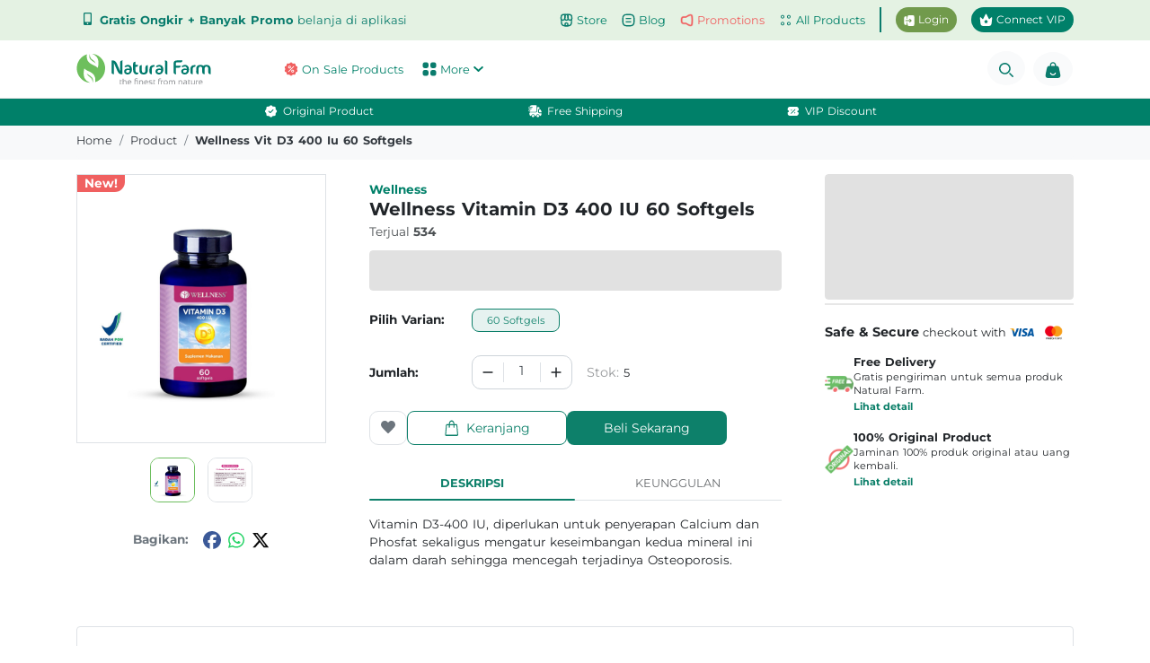

--- FILE ---
content_type: text/html; charset=utf-8
request_url: https://www.naturalfarm.id/product/wellness-vit-d3-400-iu-60-softgels
body_size: 16934
content:
<!doctype html>
<html data-n-head-ssr lang="id" data-n-head="%7B%22lang%22:%7B%22ssr%22:%22id%22%7D%7D">
  <head >
    <meta data-n-head="ssr" charset="utf-8"><meta data-n-head="ssr" name="viewport" content="width=device-width, initial-scale=1"><meta data-n-head="ssr" data-hid="description" name="description" content="Jual Wellness Vit D3 400 IU 60 Softgels Exp Date 11-24 Beli sekarang dan dapatkan harga promonya"><meta data-n-head="ssr" data-hid="image" name="image" content="http://dash.naturalfarm.id/images/logo_naturalfarm.svg"><meta data-n-head="ssr" property="title" content="Jual Wellness Vit D3 400 IU 60 Softgels Exp Date 11-24 - Natural Farm Indonesia"><meta data-n-head="ssr" property="description" content="Jual Wellness Vit D3 400 IU 60 Softgels Exp Date 11-24 Beli sekarang dan dapatkan harga promonya"><meta data-n-head="ssr" property="image" content="http://dash.naturalfarm.id/images/logo_naturalfarm.svg"><meta data-n-head="ssr" property="og:type" content="website"><meta data-n-head="ssr" property="og:url" content="https://www.naturalfarm.id//product/wellness-vit-d3-400-iu-60-softgels"><meta data-n-head="ssr" property="og:title" content="Jual Wellness Vit D3 400 IU 60 Softgels Exp Date 11-24 - Natural Farm Indonesia"><meta data-n-head="ssr" property="og:description" content="Jual Wellness Vit D3 400 IU 60 Softgels Exp Date 11-24 Beli sekarang dan dapatkan harga promonya"><meta data-n-head="ssr" property="og:price" content="144000"><meta data-n-head="ssr" property="og:image" content="http://dash.naturalfarm.id/images/logo_naturalfarm.svg"><meta data-n-head="ssr" property="twitter:card" content="summary_large_image"><meta data-n-head="ssr" property="twitter:url" content="https://www.naturalfarm.id//product/wellness-vit-d3-400-iu-60-softgels"><meta data-n-head="ssr" property="twitter:title" content="Jual Wellness Vit D3 400 IU 60 Softgels Exp Date 11-24"><meta data-n-head="ssr" property="twitter:url" content="https://www.naturalfarm.id//product/wellness-vit-d3-400-iu-60-softgels"><meta data-n-head="ssr" property="twitter:description" content="Jual Wellness Vit D3 400 IU 60 Softgels Exp Date 11-24 Beli sekarang dan dapatkan harga promonya"><meta data-n-head="ssr" property="twitter:image" content="http://dash.naturalfarm.id/images/logo_naturalfarm.svg"><title>Jual Wellness Vit D3 400 IU 60 Softgels Exp Date 11-24 - Natural Farm Indonesia</title><link data-n-head="ssr" rel="icon" type="image/x-icon" href="/favicon.ico"><link data-n-head="ssr" rel="canonical" href="https://www.naturalfarm.id/product/wellness-vit-d3-400-iu-60-softgels"><link data-n-head="ssr" rel="preload" as="image" href="https://naturalfarm.sgp1.cdn.digitaloceanspaces.com/uploads/products/wellness-vitamin-d3-400-iu-60-softgels-68e634e3caf3f.jpeg"><script data-n-head="ssr" data-hid="gtm-script">if(!window._gtm_init){window._gtm_init=1;(function(w,n,d,m,e,p){w[d]=(w[d]==1||n[d]=='yes'||n[d]==1||n[m]==1||(w[e]&&w[e][p]&&w[e][p]()))?1:0})(window,navigator,'doNotTrack','msDoNotTrack','external','msTrackingProtectionEnabled');(function(w,d,s,l,x,y){w[x]={};w._gtm_inject=function(i){if(w.doNotTrack||w[x][i])return;w[x][i]=1;w[l]=w[l]||[];w[l].push({'gtm.start':new Date().getTime(),event:'gtm.js'});var f=d.getElementsByTagName(s)[0],j=d.createElement(s);j.async=true;j.src='https://www.googletagmanager.com/gtm.js?id='+i;f.parentNode.insertBefore(j,f);};w[y]('GTM-MW5X5T8')})(window,document,'script','dataLayer','_gtm_ids','_gtm_inject')}</script><script data-n-head="ssr" type="application/ld+json">{"@context":"https://schema.org/","@type":"Product","name":"Wellness Vitamin D3 400 IU 60 Softgels","image":"https://naturalfarm.sgp1.cdn.digitaloceanspaces.com/uploads/products/wellness-vitamin-d3-400-iu-60-softgels-68e634e3caf3f.jpeg","description":"Vitamin D3-400 IU, diperlukan untuk penyerapan Calcium dan Phosfat sekaligus mengatur keseimbangan kedua mineral ini dalam darah sehingga mencegah terjadinya Osteoporosis.","sku":"14067","brand":{"@type":"Brand","name":"Wellness"},"review":{"@type":"Review","reviewRating":{"@type":"Rating","ratingValue":5,"bestRating":"5"},"author":{"@type":"Organization","name":"Natural Farm"}},"aggregateRating":{"@type":"AggregateRating","ratingValue":5,"reviewCount":64},"offers":{"@type":"Offer","availability":"https://schema.org/InStock","priceValidUntil":"2025-11-29T05:31:47.334Z","url":"https://www.naturalfarm.id/product/wellness-vit-d3-400-iu-60-softgels","priceCurrency":"IDR","price":144000}}</script><link rel="preload" href="/_nuxt/657ac0e.js" as="script"><link rel="preload" href="/_nuxt/88aa7e8.js" as="script"><link rel="preload" href="/_nuxt/css/7482897.css" as="style"><link rel="preload" href="/_nuxt/61ca4d0.js" as="script"><link rel="preload" href="/_nuxt/87a9c0c.js" as="script"><link rel="stylesheet" href="/_nuxt/css/7482897.css">
  </head>
  <body >
    <noscript data-n-head="ssr" data-hid="gtm-noscript" data-pbody="true"><iframe src="https://www.googletagmanager.com/ns.html?id=GTM-MW5X5T8&" height="0" width="0" style="display:none;visibility:hidden" title="gtm"></iframe></noscript><div data-server-rendered="true" id="__nuxt"><!----><div id="__layout"><section data-v-375458c6><!----> <!----> <section class="mb-5" data-v-4213c3a8 data-v-375458c6><div class="d-none" data-v-4213c3a8><p data-v-4213c3a8>Jual Wellness Vit D3 400 IU 60 Softgels Exp Date 11-24</p> <span data-v-4213c3a8></span></div> <div class="bg-light" data-v-5282d48a data-v-4213c3a8><div class="container breadcrumb-cstm" data-v-5282d48a><ol no-prefetch="true" class="breadcrumb bg-light px-0 py-2" data-v-5282d48a data-v-5282d48a><li class="breadcrumb-item" data-v-5282d48a data-v-5282d48a><a href="/" target="_self" class="nuxt-link-active" data-v-5282d48a>Home</a></li><li class="breadcrumb-item" data-v-5282d48a data-v-5282d48a><a href="/product" target="_self" class="nuxt-link-active" data-v-5282d48a>product</a></li><li class="breadcrumb-item active" data-v-5282d48a data-v-5282d48a><span aria-current="location" data-v-5282d48a data-v-5282d48a>wellness vit d3 400 iu 60 softgels</span></li></ol></div></div> <div class="container mt-3" data-v-4213c3a8><div class="row no-gutters" data-v-4213c3a8><div class="col-12 col-sm-12 col-md-3 py-0 px-1 px-md-0" data-v-4213c3a8><div id="sticky-sidebar" class="sticky-top" data-v-4213c3a8><div class="position-relative rounded-0 mb-3 image-container d-flex align-items-center rounded10 border" data-v-4213c3a8><span class="badge badge-sm bg-danger-nf text-white product-brand position-absolute rounded-0 px-2 font-size-085rem" style="\n                  top: -0.5px;\n                  left: -0.5px;\n                  border-bottom-right-radius: 0.7rem !important;\n                  z-index: 99;\n                " data-v-4213c3a8>New!</span> <!----> <!----> <!----> <!----></div> <div class="d-flex align-content-center" data-v-4213c3a8><!----></div> <!----></div></div> <div class="col-12 col-sm-12 col-md-6 mb-4 mt-3 mt-lg-0 px-0 px-md-3 px-lg-4 px-xl-5" data-v-4213c3a8><!----><!----><!----> <div id="product-head" class="d-flex flex-column-reverse flex-md-column" data-v-4213c3a8><div class="header-title mt-3 mt-md-0" data-v-4213c3a8><a href="/brand/wellness" title="go to Wellness" class="mb-1 font-weight-bold brand-name text-capitalize font-size-085rem" data-v-4213c3a8>Wellness</a> <h1 class="mb-1 font-size-125rem text-capitalize font-weight-bolder" data-v-4213c3a8>
                Wellness Vitamin D3 400 IU 60 Softgels
              </h1> <div class="d-flex align-items-center mb-1" data-v-4213c3a8><div class="d-flex align-items-center text-gray-400" data-v-4213c3a8><span class="font-size-085rem" data-v-4213c3a8>Terjual</span> <p class="ml-1 mb-0 font-size-085rem font-weight-bold" data-v-4213c3a8>
                    534
                  </p></div> <!----> <!----></div></div> <div class="header-price mt-md-2 mt-1" data-v-4213c3a8><div class="b-skeleton b-skeleton-text b-skeleton-animate-fade" style="width:100%;height:45px;" data-v-4213c3a8 data-v-4213c3a8></div></div></div> <div id="product-variant" class="d-none d-md-flex row no-gutters mt-3" data-v-4213c3a8><div class="col-md-3" data-v-4213c3a8><h3 class="font-size-085rem mt-1 font-weight-bold" data-v-4213c3a8>
                Pilih Varian:
              </h3></div> <div class="col-md-9" data-v-4213c3a8><div class="d-flex flex-wrap" style="gap: 8px;" data-v-4213c3a8><a href="/product/wellness-vit-d3-400-iu-60-softgels" aria-current="page" title="go to 60 Softgels" class="nuxt-link-exact-active nuxt-link-active btn btn-sm font-size-070rem py-1 px-3 rounded8 bg-green-primary-500-op01 border-green-500" data-v-4213c3a8>
                  60 Softgels
                </a></div></div></div> <div id="add-quantity" class="d-none d-md-flex row no-gutters my-4" data-v-4213c3a8><div class="col-md-3 d-flex align-items-center" data-v-4213c3a8><h3 class="font-size-085rem font-weight-bold mb-0" data-v-4213c3a8>
                Jumlah:
              </h3></div> <div class="col-md-9" data-v-4213c3a8><div class="d-flex align-items-center" data-v-4213c3a8><div role="group" lang="en-US" tabindex="-1" class="b-form-spinbutton form-control rounded10 mr-3 d-inline-flex align-items-stretch" data-v-4213c3a8><button tabindex="-1" type="button" aria-controls="sb-inline" aria-label="Decrement" aria-keyshortcuts="ArrowDown" class="btn btn-sm border-0 rounded-0 py-0"><svg viewBox="0 0 16 16" width="1em" height="1em" focusable="false" role="img" aria-label="dash" aria-hidden="true" xmlns="http://www.w3.org/2000/svg" fill="currentColor" class="bi-dash b-icon bi"><g transform="translate(8 8) scale(1.25 1.25) translate(-8 -8)"><path d="M4 8a.5.5 0 0 1 .5-.5h7a.5.5 0 0 1 0 1h-7A.5.5 0 0 1 4 8z"/></g></svg></button><!----><output dir="ltr" id="sb-inline" role="spinbutton" tabindex="0" aria-live="off" aria-valuemin="1" aria-valuemax="5" aria-valuenow="1" aria-valuetext="1" class="flex-grow-1 align-self-center border-left border-right"><bdi>1</bdi></output><button tabindex="-1" type="button" aria-controls="sb-inline" aria-label="Increment" aria-keyshortcuts="ArrowUp" class="btn btn-sm border-0 rounded-0 py-0"><svg viewBox="0 0 16 16" width="1em" height="1em" focusable="false" role="img" aria-label="plus" aria-hidden="true" xmlns="http://www.w3.org/2000/svg" fill="currentColor" class="bi-plus b-icon bi"><g transform="translate(8 8) scale(1.25 1.25) translate(-8 -8)"><path d="M8 4a.5.5 0 0 1 .5.5v3h3a.5.5 0 0 1 0 1h-3v3a.5.5 0 0 1-1 0v-3h-3a.5.5 0 0 1 0-1h3v-3A.5.5 0 0 1 8 4z"/></g></svg></button></div> <p class="p-0 m-0 font-size-080rem w-50" data-v-4213c3a8><span class="text-gray-200" data-v-4213c3a8>Stok: </span> 5
                </p></div></div></div> <div class="b-skeleton d-none d-md-block b-skeleton-text b-skeleton-animate-fade" style="width:100%;height:45px;" data-v-4213c3a8 data-v-4213c3a8></div> <!----> <!----> <div id="safe-secure-mobile" class="d-block d-md-none w-full-content" data-v-4213c3a8><div class="py-070rem border-b4-gray" data-v-4213c3a8><div class="d-flex align-items-center justify-content-between px-3" data-v-4213c3a8><div class="d-flex align-items-center" data-v-4213c3a8><img src="/_nuxt/img/visa_logo.f226f5d.png" width="25px" height="20px" loading="lazy" alt="visa" style="object-fit: contain" data-v-4213c3a8> <img src="/_nuxt/img/mastercard.2eb5dcd.png" width="25px" height="20px" loading="lazy" alt="mastercard" class="ml-1" style="object-fit: contain" data-v-4213c3a8> <span class="font-size-065rem ml-1" data-v-4213c3a8>Secure Payment</span> <span class="mx-2 font-size-060rem" data-v-4213c3a8>•</span> <svg aria-hidden="true" focusable="false" data-prefix="fas" data-icon="truck" role="img" xmlns="http://www.w3.org/2000/svg" viewBox="0 0 640 512" class="text-green-nf font-size-065rem svg-inline--fa fa-truck fa-w-20" data-v-4213c3a8 data-v-4213c3a8><path fill="currentColor" d="M624 352h-16V243.9c0-12.7-5.1-24.9-14.1-33.9L494 110.1c-9-9-21.2-14.1-33.9-14.1H416V48c0-26.5-21.5-48-48-48H48C21.5 0 0 21.5 0 48v320c0 26.5 21.5 48 48 48h16c0 53 43 96 96 96s96-43 96-96h128c0 53 43 96 96 96s96-43 96-96h48c8.8 0 16-7.2 16-16v-32c0-8.8-7.2-16-16-16zM160 464c-26.5 0-48-21.5-48-48s21.5-48 48-48 48 21.5 48 48-21.5 48-48 48zm320 0c-26.5 0-48-21.5-48-48s21.5-48 48-48 48 21.5 48 48-21.5 48-48 48zm80-208H416V144h44.1l99.9 99.9V256z" data-v-4213c3a8 data-v-4213c3a8></path></svg> <span class="font-size-065rem ml-1" data-v-4213c3a8>Free Delivery</span> <span class="mx-2 font-size-060rem" data-v-4213c3a8>•</span> <svg aria-hidden="true" focusable="false" data-prefix="fa" data-icon="money-bill" role="img" xmlns="http://www.w3.org/2000/svg" viewBox="0 0 640 512" class="text-green-nf font-size-065rem svg-inline--fa fa-money-bill fa-w-20" data-v-4213c3a8 data-v-4213c3a8><path fill="currentColor" d="M608 64H32C14.33 64 0 78.33 0 96v320c0 17.67 14.33 32 32 32h576c17.67 0 32-14.33 32-32V96c0-17.67-14.33-32-32-32zM48 400v-64c35.35 0 64 28.65 64 64H48zm0-224v-64h64c0 35.35-28.65 64-64 64zm272 176c-44.19 0-80-42.99-80-96 0-53.02 35.82-96 80-96s80 42.98 80 96c0 53.03-35.83 96-80 96zm272 48h-64c0-35.35 28.65-64 64-64v64zm0-224c-35.35 0-64-28.65-64-64h64v64z" data-v-4213c3a8 data-v-4213c3a8></path></svg> <span class="font-size-065rem ml-1" data-v-4213c3a8>Original</span></div> <svg aria-hidden="true" focusable="false" data-prefix="fa" data-icon="chevron-right" role="img" xmlns="http://www.w3.org/2000/svg" viewBox="0 0 320 512" class="ml-1 text-green-500 svg-inline--fa fa-chevron-right fa-w-10" style="width:0.65rem;height:0.65rem;" data-v-4213c3a8 data-v-4213c3a8><path fill="currentColor" d="M285.476 272.971L91.132 467.314c-9.373 9.373-24.569 9.373-33.941 0l-22.667-22.667c-9.357-9.357-9.375-24.522-.04-33.901L188.505 256 34.484 101.255c-9.335-9.379-9.317-24.544.04-33.901l22.667-22.667c9.373-9.373 24.569-9.373 33.941 0L285.475 239.03c9.373 9.372 9.373 24.568.001 33.941z" data-v-4213c3a8 data-v-4213c3a8></path></svg></div></div></div> <!----> <div id="free-item-mobile" class="d-block d-md-none w-full-content" data-v-4213c3a8><div class="p-3 border-b4-gray d-flex align-items-center" data-v-4213c3a8><div data-v-4213c3a8><p class="mb-0 font-size-080rem font-weight-bold mb-2" data-v-4213c3a8>Termasuk dalam Pembelian!</p> <div class="d-flex align-items-center" data-v-4213c3a8><img src="https://naturalfarm.sgp1.cdn.digitaloceanspaces.com/images/no_image.png" alt="natural farm image" loading="eager" fetchpriority="high" class="border mr-2" style="width:40px;height:40px;" data-v-4213c3a8> <div data-v-4213c3a8><p class="font-size-075rem mb-1" data-v-4213c3a8></p> <p class="font-size-075rem mb-0 font-weight-bold" style="color: #F26F70" data-v-4213c3a8>Penawaran Terbatas</p></div></div></div></div></div> <div id="tab-content-wrapper" class="mt-2 mt-md-4" data-v-4213c3a8><ul class="nav nav-tabs d-flex align-items-end" data-v-4213c3a8><li class="text-uppercase w-50 text-center active" data-v-4213c3a8>
                Deskripsi
              </li> <li class="text-uppercase w-50 text-center" data-v-4213c3a8>
                Keunggulan
              </li></ul> <div class="tab-content" data-v-4213c3a8><article id="product-desc" class="my-3 font-size-085rem font-line-1-5" data-v-4213c3a8><p>Vitamin D3-400 IU, diperlukan untuk penyerapan Calcium dan Phosfat sekaligus mengatur keseimbangan kedua mineral ini dalam darah sehingga mencegah terjadinya Osteoporosis.</p></article> <!----> <!----></div></div></div> <div class="col-12 col-sm-12 col-md-3 d-flex flex-column align-items-center" style="gap: 16px" data-v-4213c3a8><!----> <div class="b-skeleton d-none d-md-block b-skeleton-text b-skeleton-animate-fade" style="width:100%;height:140px;" data-v-4213c3a8 data-v-4213c3a8></div> <section id="voucher-list d-none d-md-block" class="w-100 d-none d-md-flex w-100" data-v-59ec94e1 data-v-4213c3a8><div class="py-3 w-100 border-t-gray" data-v-59ec94e1><div class="d-flex align-items-center" data-v-59ec94e1><p class="mb-0 font-size-080rem" data-v-59ec94e1><span class="font-weight-bold" data-v-59ec94e1>Safe &amp; Secure</span> checkout with
      </p> <img src="/_nuxt/img/visa_logo.f226f5d.png" width="35px" height="30px" loading="lazy" alt="visa" class="px-1" style="object-fit: contain" data-v-59ec94e1> <img src="/_nuxt/img/mastercard.2eb5dcd.png" width="35px" height="30px" loading="lazy" alt="mastercard" class="px-1" style="object-fit: contain" data-v-59ec94e1></div> <div class="d-flex align-items-center mt-2" style="gap: 16px" data-v-59ec94e1><img src="https://naturalfarm.sgp1.cdn.digitaloceanspaces.com/static-asset/homepage/free-shipping-icon.png" alt="free delivery" title="free delivery" style="width: 2rem; height: 2rem" data-v-59ec94e1> <div data-v-59ec94e1><span class="font-size-080rem font-weight-bold" data-v-59ec94e1>Free Delivery</span> <p class="mb-0 font-size-070rem" data-v-59ec94e1>
          Gratis pengiriman untuk semua produk Natural Farm.
        </p> <button class="btn-ghost font-size-070rem font-weight-bold text-green-600 px-0" data-v-59ec94e1>
          Lihat detail
        </button></div></div> <div class="d-flex align-items-center mt-3" style="gap: 16px" data-v-59ec94e1><img src="https://naturalfarm.sgp1.cdn.digitaloceanspaces.com/static-asset/homepage/original-icon.png" alt="original product" title="original product" style="width: 2rem; height: 2rem" data-v-59ec94e1> <div data-v-59ec94e1><span class="font-size-080rem font-weight-bold" data-v-59ec94e1>100% Original Product</span> <p class="mb-0 font-size-070rem" data-v-59ec94e1>
          Jaminan 100% produk original atau uang kembali.
        </p> <button class="btn-ghost font-size-070rem font-weight-bold text-green-600 px-0" data-v-59ec94e1>
          Lihat detail
        </button></div></div></div> <!----> <!----></section></div> <div class="col-sm-12" data-v-4213c3a8><div id="reviewSection" data-v-4213c3a8></div> <section class="my-4" data-v-19074760 data-v-4213c3a8><div class="d-block d-md-none w-full-content border-t4-gray" data-v-19074760><div class="container py-3" data-v-19074760><div class="border-b-gray d-flex align-items-center justify-content-between pb-3" data-v-19074760><div data-v-19074760><p class="mb-0 font-weight-bold font-size-090rem" data-v-19074760>Sudah coba produk ini?</p> <p class="mb-0 font-size-085rem text-gray-400" data-v-19074760>Bagikan pengalaman Anda pada pelanggan lain</p></div> <button class="btn btn-green-nf-outline font-size-080rem font-weight-bold px-1 py-2" data-v-19074760>Buat Ulasan</button></div></div></div> <div class="d-none d-md-block mb-4" data-v-19074760><div class="container py-3 border rounded4" data-v-19074760><div class="row no-gutters py-2 px-4" data-v-19074760><div class="col-3" data-v-19074760><div data-v-19074760><p class="mb-3 font-weight-bold font-size-0110rem text-uppercase" data-v-19074760>Rating Produk</p> <div class="pt-md-2" data-v-19074760><div class="b-skeleton w-75 b-skeleton-text b-skeleton-animate-wave" style="height:6rem;" data-v-19074760 data-v-19074760></div></div></div></div> <div class="col-6" data-v-19074760><p class="mb-3 font-weight-bold font-size-0110rem text-uppercase" data-v-19074760>Rincian Ulasan</p> <div class="pt-md-2" data-v-19074760><div class="b-skeleton w-75 b-skeleton-text b-skeleton-animate-wave" style="height:6rem;" data-v-19074760 data-v-19074760></div></div></div> <div class="col-3" data-v-19074760><p class="mb-1 font-weight-bold font-size-0110rem text-uppercase" data-v-19074760>Sudah Coba Produk Ini?</p> <p class="mb-0 font-weight-bold font-size-075rem text-gray-400" data-v-19074760>Bagikan pengalaman Anda pada pelanggan lain</p> <button class="btn px-2 w-100 btn-green-500 rounded6 text-white font-size-080rem text-uppercase font-weight-bold mt-3" data-v-19074760>
              Buat ulasan
          </button></div></div></div></div> <div class="pt-md-2" data-v-19074760><div class="row no-gutters" data-v-19074760><div class="col-12 col-md-6" data-v-19074760><div class="b-skeleton mr-md-1 b-skeleton-text b-skeleton-animate-wave" style="height:12rem;" data-v-19074760 data-v-19074760></div></div> <div class="d-none d-md-block col-md-6" data-v-19074760><div class="b-skeleton ml-md-1 b-skeleton-text b-skeleton-animate-wave" style="height:12rem;" data-v-19074760 data-v-19074760></div></div></div></div> <section class="d-md-block d-none" data-v-1ab9d02e data-v-5fa23e6e data-v-19074760><!----> <!----></section> <section data-v-2b745cfd data-v-19074760><section class="d-md-block d-none" data-v-1ab9d02e data-v-2b745cfd><!----> <!----></section> <section class="d-block d-sm-none" data-v-765dc3f5 data-v-2b745cfd><!----> <!----></section> <section class="d-block d-sm-none" data-v-765dc3f5 data-v-2b745cfd><!----> <!----></section> <!----></section> <!----> <!----></section> <div id="discussSection" data-v-4213c3a8></div> <section id="DiscountSectionID" data-v-4a43236f data-v-4213c3a8><h3 class="text-uppercase font-size-100rem font-weight-bold" data-v-4a43236f>
    DISKUSI PRODUK
  </h3> <div class="my-3" data-v-4a43236f><div class="b-skeleton rounded10 b-skeleton-img b-skeleton-animate-wave" style="height:400px;" data-v-4a43236f data-v-4a43236f></div></div> <!----> <section class="d-md-block d-none" data-v-1ab9d02e data-v-4a43236f><!----> <!----></section> <section class="d-md-block d-none" data-v-1ab9d02e data-v-4a43236f><!----> <!----></section> <!----></section> <div data-v-4213c3a8></div> <div class="my-3" data-v-4213c3a8><div class="d-flex flex-row" data-v-4213c3a8><!----></div></div> <div data-v-4213c3a8></div> <div class="my-3" data-v-4213c3a8><div class="b-skeleton rounded10 b-skeleton-img b-skeleton-animate-wave" style="height:200px;" data-v-4213c3a8 data-v-4213c3a8></div></div></div></div></div> <!----> <!----> <!----> <!----> <!----> <!----> <!----> <!----> <!----> <!----> <!----> <!----> <!----></section> <section class="background-color position-relative" data-v-375458c6><footer><footer id="footer-mid" class="py-4" data-v-d81fcb58><div class="container" data-v-d81fcb58><div class="row text-green-dope-nf" data-v-d81fcb58><div class="col-md-6 col-lg-2 mb-4" data-v-d81fcb58><p class="mb-2 font-size-105rem font-weight-bold" data-v-d81fcb58>Informasi</p> <div class="row" data-v-d81fcb58><div class="col-sm-12 col-5" data-v-d81fcb58><ul class="nav flex-column" data-v-d81fcb58><li class="nav-item" data-v-d81fcb58><a href="/product" title="go to products pages" class="nav-link pl-0 pb-0 text-green-dope-nf nuxt-link-active" data-v-d81fcb58>Produk</a></li> <li class="nav-item" data-v-d81fcb58><a href="/about-us" title="go to about us page" class="nav-link pl-0 pb-0 text-green-dope-nf" data-v-d81fcb58>Tentang Kami</a></li> <li class="nav-item" data-v-d81fcb58><a href="/contactus" title="go to contact us page" class="nav-link pl-0 pb-0 text-green-dope-nf" data-v-d81fcb58>Kontak Kami</a></li> <li class="nav-item" data-v-d81fcb58><a href="https://career.naturalfarm.id/" target="_blank" title="go to career page" class="nav-link pl-0 pb-0 text-green-dope-nf" data-v-d81fcb58>Karir</a></li></ul></div> <div class="col-sm-12 col-7" data-v-d81fcb58><ul class="nav flex-column" data-v-d81fcb58><li class="nav-item" data-v-d81fcb58><a href="/paymentconfirmemail" title="go to payment confirmation page" class="nav-link pl-0 pb-0 text-green-dope-nf" data-v-d81fcb58>Konfirmasi Pembayaran</a></li> <li class="nav-item" data-v-d81fcb58><a href="/faq" title="go to order history page" class="nav-link pl-0 pb-0 text-green-dope-nf" data-v-d81fcb58>FAQ</a></li> <li class="nav-item" data-v-d81fcb58><a href="/faq/privacy-policy" title="go to order history page" class="nav-link pl-0 pb-0 text-dark" data-v-d81fcb58>Kebijakan Privasi</a></li></ul></div></div></div> <div class="col-md-6 col-lg-3 mb-3" data-v-d81fcb58><p class="mb-3 font-size-105rem font-weight-bold" data-v-d81fcb58>
          Jam Operasional
        </p> <ul class="nav flex-column mb-3" data-v-d81fcb58><li class="nav-item" data-v-d81fcb58><time data-v-d81fcb58>Senin - Jumat, <br data-v-d81fcb58> 08.00 - 17.00 WIB</time></li></ul> <p class="mb-2 font-size-105rem font-weight-bold" data-v-d81fcb58>Dukungan Pengiriman</p> <div class="flex-column mb-3 pr-md-4" data-v-d81fcb58><img src="https://naturalfarm.sgp1.cdn.digitaloceanspaces.com/images/bank/jne.png" height="23px" width="45px" loading="eager" alt="JNE" title="support courier" class="mr-1" style="object-fit: contain" data-v-d81fcb58><img src="https://naturalfarm.sgp1.cdn.digitaloceanspaces.com/images/Logo%20Anteraja.png" height="23px" width="45px" loading="eager" alt="Anter Aja" title="support courier" class="mr-1" style="object-fit: contain" data-v-d81fcb58><img src="https://naturalfarm.sgp1.cdn.digitaloceanspaces.com/images/Go-Send%20Logo.png" height="23px" width="45px" loading="eager" alt="Gosend" title="support courier" class="mr-1" style="object-fit: contain" data-v-d81fcb58><img src="https://naturalfarm.sgp1.cdn.digitaloceanspaces.com/images/bank/lalamove.svg" height="23px" width="45px" loading="eager" alt="Lalamove" title="support courier" class="mr-1" style="object-fit: contain" data-v-d81fcb58></div> <p class="mb-2 font-size-105rem font-weight-bold" data-v-d81fcb58>Dukungan Pembayaran</p> <div class="flex-column pr-md-4" data-v-d81fcb58><img src="https://naturalfarm.sgp1.cdn.digitaloceanspaces.com/images/bank/gopay.png" height="29px" width="55px" loading="eager" alt="Gopay" title="natural farm supported payment" style="object-fit: contain" data-v-d81fcb58><img src="https://naturalfarm.sgp1.cdn.digitaloceanspaces.com/images/bank/shopee_pay.png" height="29px" width="55px" loading="eager" alt="Shopeepay" title="natural farm supported payment" style="object-fit: contain" data-v-d81fcb58><img src="https://naturalfarm.sgp1.cdn.digitaloceanspaces.com/images/bank/bca.png" height="29px" width="55px" loading="eager" alt="BCA" title="natural farm supported payment" style="object-fit: contain" data-v-d81fcb58><img src="https://naturalfarm.sgp1.cdn.digitaloceanspaces.com/images/bank/bni.png" height="29px" width="55px" loading="eager" alt="BNI" title="natural farm supported payment" style="object-fit: contain" data-v-d81fcb58><img src="https://naturalfarm.sgp1.cdn.digitaloceanspaces.com/images/bank/bri.png" height="29px" width="55px" loading="eager" alt="BRI" title="natural farm supported payment" style="object-fit: contain" data-v-d81fcb58><img src="https://naturalfarm.sgp1.cdn.digitaloceanspaces.com/images/bank/mandiri.png" height="29px" width="55px" loading="eager" alt="Mandiri" title="natural farm supported payment" style="object-fit: contain" data-v-d81fcb58><img src="https://naturalfarm.sgp1.cdn.digitaloceanspaces.com/images/bank/ocbc.png" height="29px" width="55px" loading="eager" alt="OCBC" title="natural farm supported payment" style="object-fit: contain" data-v-d81fcb58><img src="https://naturalfarm.sgp1.cdn.digitaloceanspaces.com/images/bank/maybank.png" height="29px" width="55px" loading="eager" alt="Maybank" title="natural farm supported payment" style="object-fit: contain" data-v-d81fcb58><img src="https://naturalfarm.sgp1.cdn.digitaloceanspaces.com/images/bank/bsi.png" height="29px" width="55px" loading="eager" alt="BSI" title="natural farm supported payment" style="object-fit: contain" data-v-d81fcb58><img src="https://naturalfarm.sgp1.cdn.digitaloceanspaces.com/images/bank/cimb.png" height="29px" width="55px" loading="eager" alt="Cimb niaga" title="natural farm supported payment" style="object-fit: contain" data-v-d81fcb58><img src="https://naturalfarm.sgp1.cdn.digitaloceanspaces.com/images/bank/citi.png" height="29px" width="55px" loading="eager" alt="Citibank" title="natural farm supported payment" style="object-fit: contain" data-v-d81fcb58><img src="https://naturalfarm.sgp1.cdn.digitaloceanspaces.com/images/bank/dbs.png" height="29px" width="55px" loading="eager" alt="DBS" title="natural farm supported payment" style="object-fit: contain" data-v-d81fcb58><img src="https://naturalfarm.sgp1.cdn.digitaloceanspaces.com/images/bank/hsbc.png" height="29px" width="55px" loading="eager" alt="HSBC" title="natural farm supported payment" style="object-fit: contain" data-v-d81fcb58></div></div> <div class="col-12 col-md-3 mb-3" data-v-d81fcb58><p class="mb-3 font-size-105rem font-weight-bold" data-v-d81fcb58>
          Unduh Aplikasi
        </p> <div class="text-left font-size-090rem mb-3" data-v-d81fcb58>
          Unduh aplikasi Natural Farm yang tersedia di iOS dan Android
        </div> <div class="d-flex justify-content-start align-items-start" style="gap: 6px" data-v-d81fcb58><a target="_blank" href="https://play.google.com/store/apps/details?id=com.app.naturalfarmapp&hl=id" class="d-inline-block" data-v-d81fcb58><img src="https://naturalfarm.sgp1.cdn.digitaloceanspaces.com/uploads/imagestorage/download-on-play-store-77-1730775038.png" alt="download on play store" class="btn-download-app" data-v-d81fcb58></a> <a target="_blank" href="https://apps.apple.com/id/app/natural-farm/id6618126945" class="d-inline-block" data-v-d81fcb58><img src="https://naturalfarm.sgp1.cdn.digitaloceanspaces.com/uploads/imagestorage/download-on-app-store-74-1730775021.png" alt="download on app store" class="btn-download-app" data-v-d81fcb58></a></div></div> <div class="col-md-12 col-lg-4" data-v-d81fcb58><div class="d-none d-sm-block mb-3" data-v-d81fcb58><p class="font-size-105rem font-weight-bold mb-1" data-v-d81fcb58>
            Berlangganan promo terbaru dari kami!
          </p> <div class="text-left font-size-080rem mb-2" data-v-d81fcb58>
            Dapatkan informasi dan penawaran spesial dari Natural Farm
          </div> <div class="input-group mt-2" data-v-d81fcb58><div class="input-group-prepend align-items-center bg-white" style="border-radius: 50rem 0px 0px 50rem" data-v-d81fcb58><svg aria-hidden="true" focusable="false" data-prefix="fa" data-icon="envelope" role="img" xmlns="http://www.w3.org/2000/svg" viewBox="0 0 512 512" width="14px" height="14px" class="text-green-dark-nf ml-3 bg-transparent svg-inline--fa fa-envelope fa-w-16" data-v-d81fcb58 data-v-d81fcb58><path fill="currentColor" d="M502.3 190.8c3.9-3.1 9.7-.2 9.7 4.7V400c0 26.5-21.5 48-48 48H48c-26.5 0-48-21.5-48-48V195.6c0-5 5.7-7.8 9.7-4.7 22.4 17.4 52.1 39.5 154.1 113.6 21.1 15.4 56.7 47.8 92.2 47.6 35.7.3 72-32.8 92.3-47.6 102-74.1 131.6-96.3 154-113.7zM256 320c23.2.4 56.6-29.2 73.4-41.4 132.7-96.3 142.8-104.7 173.4-128.7 5.8-4.5 9.2-11.5 9.2-18.9v-19c0-26.5-21.5-48-48-48H48C21.5 64 0 85.5 0 112v19c0 7.4 3.4 14.3 9.2 18.9 30.6 23.9 40.7 32.4 173.4 128.7 16.8 12.2 50.2 41.8 73.4 41.4z" data-v-d81fcb58 data-v-d81fcb58></path></svg></div> <input type="text" name="find" placeholder="Masukan email Anda..." value="" class="bg-white border-0  form-control" style="border-radius: 0px 50rem 50rem 0px;font-size: 14px;" data-v-d81fcb58> <div class="input-group-prepend" data-v-d81fcb58><button class="ml-1 btn bg-green-dope-nf text-white py-0 font-size-075rem rounded-pill" data-v-d81fcb58>
                Subscribe
              </button></div></div> <!----></div> <p class="mb-2 font-size-105rem font-weight-bold" data-v-d81fcb58>Layanan Pelanggan</p> <ul class="nav flex-column mb-3" data-v-d81fcb58><li class="nav-item" data-v-d81fcb58><a href="/faq" title="Link to Support Center Page Natural Farm" class="no-decoration text-green-dope-nf" data-v-d81fcb58><svg aria-hidden="true" focusable="false" data-prefix="fa" data-icon="question-circle" role="img" xmlns="http://www.w3.org/2000/svg" viewBox="0 0 512 512" width="14px" height="14px" class="text-green-dark-nf svg-inline--fa fa-question-circle fa-w-16" data-v-d81fcb58><path fill="currentColor" d="M504 256c0 136.997-111.043 248-248 248S8 392.997 8 256C8 119.083 119.043 8 256 8s248 111.083 248 248zM262.655 90c-54.497 0-89.255 22.957-116.549 63.758-3.536 5.286-2.353 12.415 2.715 16.258l34.699 26.31c5.205 3.947 12.621 3.008 16.665-2.122 17.864-22.658 30.113-35.797 57.303-35.797 20.429 0 45.698 13.148 45.698 32.958 0 14.976-12.363 22.667-32.534 33.976C247.128 238.528 216 254.941 216 296v4c0 6.627 5.373 12 12 12h56c6.627 0 12-5.373 12-12v-1.333c0-28.462 83.186-29.647 83.186-106.667 0-58.002-60.165-102-116.531-102zM256 338c-25.365 0-46 20.635-46 46 0 25.364 20.635 46 46 46s46-20.636 46-46c0-25.365-20.635-46-46-46z" data-v-d81fcb58></path></svg><span class="ml-2" data-v-d81fcb58>Help Center</span></a></li> <li class="nav-item mt-1" data-v-d81fcb58><a href="https://wa.me/6281219893252?text=Hai%20admin" target="_blank" rel="noopener noreferrer" title="Whatsapp Number Support Natural Farm" class="no-decoration text-green-dark-nf" data-v-d81fcb58><svg aria-hidden="true" focusable="false" data-prefix="fab" data-icon="whatsapp" role="img" xmlns="http://www.w3.org/2000/svg" viewBox="0 0 448 512" width="14px" height="14px" class="text-green-dark-nf svg-inline--fa fa-whatsapp fa-w-14" data-v-d81fcb58 data-v-d81fcb58><path fill="currentColor" d="M380.9 97.1C339 55.1 283.2 32 223.9 32c-122.4 0-222 99.6-222 222 0 39.1 10.2 77.3 29.6 111L0 480l117.7-30.9c32.4 17.7 68.9 27 106.1 27h.1c122.3 0 224.1-99.6 224.1-222 0-59.3-25.2-115-67.1-157zm-157 341.6c-33.2 0-65.7-8.9-94-25.7l-6.7-4-69.8 18.3L72 359.2l-4.4-7c-18.5-29.4-28.2-63.3-28.2-98.2 0-101.7 82.8-184.5 184.6-184.5 49.3 0 95.6 19.2 130.4 54.1 34.8 34.9 56.2 81.2 56.1 130.5 0 101.8-84.9 184.6-186.6 184.6zm101.2-138.2c-5.5-2.8-32.8-16.2-37.9-18-5.1-1.9-8.8-2.8-12.5 2.8-3.7 5.6-14.3 18-17.6 21.8-3.2 3.7-6.5 4.2-12 1.4-32.6-16.3-54-29.1-75.5-66-5.7-9.8 5.7-9.1 16.3-30.3 1.8-3.7.9-6.9-.5-9.7-1.4-2.8-12.5-30.1-17.1-41.2-4.5-10.8-9.1-9.3-12.5-9.5-3.2-.2-6.9-.2-10.6-.2-3.7 0-9.7 1.4-14.8 6.9-5.1 5.6-19.4 19-19.4 46.3 0 27.3 19.9 53.7 22.6 57.4 2.8 3.7 39.1 59.7 94.8 83.8 35.2 15.2 49 16.5 66.6 13.9 10.7-1.6 32.8-13.4 37.4-26.4 4.6-13 4.6-24.1 3.2-26.4-1.3-2.5-5-3.9-10.5-6.6z" data-v-d81fcb58 data-v-d81fcb58></path></svg><span class="ml-2 text-green-dope-nf" data-v-d81fcb58>0812-1989-3252</span></a></li> <li class="nav-item mt-1" data-v-d81fcb58><a href="tel:0215665794" target="_blank" rel="noopener noreferrer" title="Telephone Number Support Natural Farm" class="no-decoration text-green-dark-nf" data-v-d81fcb58><svg aria-hidden="true" focusable="false" data-prefix="fa" data-icon="phone" role="img" xmlns="http://www.w3.org/2000/svg" viewBox="0 0 512 512" width="14px" height="14px" class="text-green-dark-nf svg-inline--fa fa-phone fa-w-16" data-v-d81fcb58 data-v-d81fcb58><path fill="currentColor" d="M493.4 24.6l-104-24c-11.3-2.6-22.9 3.3-27.5 13.9l-48 112c-4.2 9.8-1.4 21.3 6.9 28l60.6 49.6c-36 76.7-98.9 140.5-177.2 177.2l-49.6-60.6c-6.8-8.3-18.2-11.1-28-6.9l-112 48C3.9 366.5-2 378.1.6 389.4l24 104C27.1 504.2 36.7 512 48 512c256.1 0 464-207.5 464-464 0-11.2-7.7-20.9-18.6-23.4z" data-v-d81fcb58 data-v-d81fcb58></path></svg><span class="ml-2 text-green-dope-nf" data-v-d81fcb58>021 - 5665 794</span></a></li> <li class="nav-item mt-1" data-v-d81fcb58><a href="mailto:support@naturalfarm.id" target="_blank" rel="noopener noreferrer" title="Link Email to Natural farm support" class="no-decoration text-green-dark-nf" data-v-d81fcb58><svg aria-hidden="true" focusable="false" data-prefix="fa" data-icon="envelope" role="img" xmlns="http://www.w3.org/2000/svg" viewBox="0 0 512 512" width="14px" height="14px" class="text-green-dark-nf svg-inline--fa fa-envelope fa-w-16" data-v-d81fcb58 data-v-d81fcb58><path fill="currentColor" d="M502.3 190.8c3.9-3.1 9.7-.2 9.7 4.7V400c0 26.5-21.5 48-48 48H48c-26.5 0-48-21.5-48-48V195.6c0-5 5.7-7.8 9.7-4.7 22.4 17.4 52.1 39.5 154.1 113.6 21.1 15.4 56.7 47.8 92.2 47.6 35.7.3 72-32.8 92.3-47.6 102-74.1 131.6-96.3 154-113.7zM256 320c23.2.4 56.6-29.2 73.4-41.4 132.7-96.3 142.8-104.7 173.4-128.7 5.8-4.5 9.2-11.5 9.2-18.9v-19c0-26.5-21.5-48-48-48H48C21.5 64 0 85.5 0 112v19c0 7.4 3.4 14.3 9.2 18.9 30.6 23.9 40.7 32.4 173.4 128.7 16.8 12.2 50.2 41.8 73.4 41.4z" data-v-d81fcb58 data-v-d81fcb58></path></svg> <span class="ml-2 text-green-dope-nf" data-v-d81fcb58>support@naturalfarm.id</span></a></li></ul> <div class="d-flex align-items-center mb-3" data-v-d81fcb58><a href="https://www.instagram.com/naturalfarm.id" title="go to instagram natural farm" target="_blank" class="text-green-dark-nf mr-2 text-top-right d-flex align-items-center" data-v-d81fcb58><img src="https://naturalfarm.sgp1.cdn.digitaloceanspaces.com/images/instagram.svg" width="20px" height="20px" alt="Icon Blog" title="store" data-v-d81fcb58></a> <a href="https://www.facebook.com/naturalfarm/" title="go to facebook natural farm" target="_blank" class="text-green-dark-nf mr-2 text-top-right d-flex align-items-center ml-1" data-v-d81fcb58><img src="https://naturalfarm.sgp1.cdn.digitaloceanspaces.com/images/facebook.svg" width="20px" height="20px" alt="Icon Blog" title="store" data-v-d81fcb58></a> <a href="https://www.tiktok.com/@naturalfarmindonesia" title="go to tiktok natural farm" target="_blank" class="text-green-dark-nf mr-2 text-top-right d-flex align-items-center ml-1" data-v-d81fcb58><img src="https://naturalfarm.sgp1.cdn.digitaloceanspaces.com/images/tiktok-circle.svg" width="20px" height="20px" alt="Icon Blog" title="store" data-v-d81fcb58></a></div> <div class="d-block d-sm-none" data-v-d81fcb58><p class="font-size-105rem font-weight-bold mb-0" data-v-d81fcb58>
            Subscribe to Our News Letterustomer Care
          </p> <div class="text-left font-size-080rem mb-2" data-v-d81fcb58>
            Get information and special offer from Natural Farm
          </div> <div class="input-group mt-2" data-v-d81fcb58><div class="input-group-prepend align-items-center bg-white" style="border-radius: 50rem 0px 0px 50rem" data-v-d81fcb58><svg aria-hidden="true" focusable="false" data-prefix="fa" data-icon="envelope" role="img" xmlns="http://www.w3.org/2000/svg" viewBox="0 0 512 512" width="14px" height="14px" class="text-green-dark-nf ml-3 bg-transparent svg-inline--fa fa-envelope fa-w-16" data-v-d81fcb58 data-v-d81fcb58><path fill="currentColor" d="M502.3 190.8c3.9-3.1 9.7-.2 9.7 4.7V400c0 26.5-21.5 48-48 48H48c-26.5 0-48-21.5-48-48V195.6c0-5 5.7-7.8 9.7-4.7 22.4 17.4 52.1 39.5 154.1 113.6 21.1 15.4 56.7 47.8 92.2 47.6 35.7.3 72-32.8 92.3-47.6 102-74.1 131.6-96.3 154-113.7zM256 320c23.2.4 56.6-29.2 73.4-41.4 132.7-96.3 142.8-104.7 173.4-128.7 5.8-4.5 9.2-11.5 9.2-18.9v-19c0-26.5-21.5-48-48-48H48C21.5 64 0 85.5 0 112v19c0 7.4 3.4 14.3 9.2 18.9 30.6 23.9 40.7 32.4 173.4 128.7 16.8 12.2 50.2 41.8 73.4 41.4z" data-v-d81fcb58 data-v-d81fcb58></path></svg></div> <input type="text" name="find" placeholder="Input your email..." value="" class="bg-white border-0  form-control" style="border-radius: 0px 50rem 50rem 0px" data-v-d81fcb58> <div class="input-group-prepend" data-v-d81fcb58><button class="ml-3 btn bg-green-dope-nf text-white py-0 rounded-pill" data-v-d81fcb58>
                Subscribe
              </button></div></div> <!----></div></div></div></div></footer> <div id="footer-bottom" class="bg-green-dark-nf text-white py-3 text-center"><small>Copyright ©2025 by <span><small style="font-weight:bold;">Natural Farm</small></span>, Jakarta -
    Indonesia
  </small></div></footer></section></section></div></div><script>window.__NUXT__=(function(a,b,c,d,e,f,g,h,i,j,k,l,m,n,o,p,q,r,s,t,u,v,w,x,y,z,A,B,C,D,E,F,G,H,I,J,K,L,M,N,O,P,Q,R,S,T,U,V,W,X,Y,Z,_,$,aa,ab,ac,ad,ae,af,ag,ah,ai,aj,ak,al,am,an,ao,ap,aq,ar,as,at,au){return {layout:"default",data:[{meta:{meta_title:k,meta_desc:l,sku:g,image:m},meta_title:k,meta_desc:l,meta_image:u,meta_base_url:n,productDetail:{id:1017,sku:g,product_detail_id:o,name:v,brand_id:24,brand:h,brand_slug:p,price:180000,ed_name:b,desc:"\u003Cp\u003EVitamin D3-400 IU, diperlukan untuk penyerapan Calcium dan Phosfat sekaligus mengatur keseimbangan kedua mineral ini dalam darah sehingga mencegah terjadinya Osteoporosis.\u003C\u002Fp\u003E",meta_title:k,meta_desc:l,meta_key:b,tag:"Wellness,     Vitamin D3,     Vit D3,     Nyeri Sendi,     Osteoporosis,     Tulang,     Daya Tahan Tubuh,     Wellness D3,     Jantung,     Hipertensi,     Diabetes,     Kanker,   kesehatan mental,   Mental Health,  Kehamilan",benefit:"\u003Cp\u003E\u003Cstrong\u003EInfo Produk\u003C\u002Fstrong\u003E\u003Cbr \u002F\u003E\nVitamin D3 aktif dalam bentuk sofgel yang mudah diserap.\u003C\u002Fp\u003E\n\n\u003Cp\u003E\u003Cstrong\u003EManfaat\u003C\u002Fstrong\u003E\u003Cbr \u002F\u003E\n&Acirc;&middot;&nbsp;&nbsp; &nbsp;Membantu mengatasi nyeri tulang&nbsp;\u003Cbr \u002F\u003E\n&Acirc;&middot;&nbsp;&nbsp; &nbsp;Membantu menguatkan tulang dan otot\u003Cbr \u002F\u003E\n&Acirc;&middot;&nbsp;&nbsp; &nbsp;Membantu menjaga kesehatan jantung\u003Cbr \u002F\u003E\n&Acirc;&middot;&nbsp;&nbsp; &nbsp;Membantu mengontrol tekanan darah\u003Cbr \u002F\u003E\n&Acirc;&middot;&nbsp;&nbsp; &nbsp;Menjaga kesehatan dinding pembuluh darah arteri\u003Cbr \u002F\u003E\n&Acirc;&middot;&nbsp;&nbsp; &nbsp;Membantu meningkatkan imunitas &amp; sebagai anti radang\u003Cbr \u002F\u003E\n&Acirc;&middot;&nbsp;&nbsp; &nbsp;Membantu mengurangi resiko sejumlah penyakit seperti kanker dan diabetes\u003Cbr \u002F\u003E\n&Acirc;&middot;&nbsp;&nbsp; &nbsp;Membantu berperan dalam fungsi otak\u003Cbr \u002F\u003E\n&nbsp;\u003C\u002Fp\u003E",consumption_rules:b,slug:w,stock:i,variant:x,variant_type:f,weight:100,serving:e,sold_qty:534,promo_additional_item:[],price_disc:36000,price_after_disc:y,badge:"https:\u002F\u002Fnaturalfarm.sgp1.cdn.digitaloceanspaces.com\u002Fuploads\u002Fbadge\u002Fdiscount_20.svg",is_member:e,is_discount:z,start_date:"2025-11-01",end_date:"2025-11-30",promo_id:43594,promo_detail_id:1255365,images:[{id:10844,sku:g,product_detail_id:o,image:m,image_alt:"wellness-vitamin-d3-400-iu-60-softgels-68e634e3caf3f.jpeg",is_default:f,created_by:q,updated_by:e,created_at:r,updated_at:r},{id:9883,sku:g,product_detail_id:o,image:"https:\u002F\u002Fnaturalfarm.sgp1.cdn.digitaloceanspaces.com\u002Fuploads\u002Fproducts\u002Fwellness-vit-d3-400-iu-60-softgels-6821ddd7035b7.jpeg",image_alt:"wellness-vit-d3-400-iu-60-softgels-6821ddd7035b7.jpeg",is_default:z,created_by:q,updated_by:q,created_at:"2025-05-12 18:39:03",updated_at:r}],variants:[{name:v,slug:w,variant:x}],tags:["vitamin d","vit d","wellness vitamin d3"],wishlist_status:e,rating:e,rating_float:b,total_review:e,flashsale:[],value_serving:c,is_bestseller:e,promo_min_qty:[],subs:b,voucher_sugest:b,price_disc_vip:c,price_after_disc_vip:c,platform_id:i}}],fetch:{},error:b,state:{Article:{category:[],trending:[],recent:[],articles:[],detailArticle:{},categoryList:[],categoryArticleList:[],articlesAll:[],viewers:[],relateProducts:[],isTrendingLoading:d,isHeroLoading:d,isCategoryLoading:d,isDetailArticleLoading:d,isLoading:a,isLoadArticle:a,page:f},Auth:{isSuccess:a,isSuccess2:a,isErrors:a,isLoading:a,isSuccessVerified:a,verifiedMessage:c,bearerToken:c,loginWithOauth:a,listLoginActivity:[],sessionId:c,page:f,isSuccessLogin:a,isSuccessRegister:a,isFromTiktok:a,registerData:b,registerDataForm:b,modalMemberCard:a,cardMember:b,cardMemberLoading:a,cardMemberSuccess:a,cardMemberError:b,requestOtp:b,requestOtpLoading:a,requestOtpError:b,termCondition:b,termConditionLoading:a,modalTerms:a,modalPrivacy:a,guestVerified:a,guestVerifiedData:b,guestVerifiedLoading:a,guestVerifiedError:b},Blog:{categoryList:[],loadingCategoryList:d,bannerList:[],bannerAds:{},loadingBannerList:d,page:f,authorArticleList:[],loadingAuthorArticleList:d},Brand:{brand:[],loadBrand:a,bannerBrand:[],footerContent:c,loadFooterContent:a},Cart:{pwpMinPurchase:300000,isPwp:a,pwpList:[],cart:[],platform:f,address_id:c,courier_id:c,expedition_code:c,is_assurance:c,member_id:c,payment_methods_id:c,is_use_point:e,tempCart:[],coupon_code:c,coupon_code_shipping:c,coupon_code_unique:c,cartData:[],courier_name:c,payment_name:c,coupon_name:c,SelectedAddressData:{},addressTempData:{},coupon_code_shipping_name:c,coupon_code_unique_name:c,userTempGuest:c,setInject:a,host_code_name:c,tooltip:a,loading:a,initial:d,guest_success:a,syncCartSuccess:a,cartQty:e,isChange:d,tempCartList:[],disableClearState:a,disableAssignCart:a,productSelectSync:[],fromCheckOut:a,intialVoucher:d,initialPageCart:a,calculateObject:{},takenCheckouts:b,checkoutMode:a,modalSelectAddress:a,modalSelectShipping:a,modalSelectPayment:a,modalSelectCoupon:a,modalInputHostCode:a,retryPaymentData:[],errors:[],errorMessageShipping:c,errorMessageVoucher:c,errorMessagePoint:c,errorVerifiedGuest:a,errorPhoneNumber:a},Category:{category:[],categoryLevel:[],footerContent:[],loadFooterContent:a,loadCategory:a,loadCategoryLevel:a},ContactUs:{isSuccess:a,isErrors:{},isLoading:a},Dash:{scptTracking:{},antrTracking:{},goSendTracking:{},lalamoveTracking:{},jneTracking:{},jntTracking:{},loading:d,trackingError:a},Diseases:{isSuccess:a,isErrors:{},isLoading:a,footerContent:c,loadFooterContent:a},FlashSale:{loadingFlashSale:d,loadingSchedule:d,flashSaleData:[],schedules:[],activeTab:b},FlipCard:{cdnImage:A,dataCard:[],isLoadingFlipCard:a,isLoadingGame:a,isSuccessGame:a,isErrorGame:a,isLoadingRemainingChance:a,codeVoucher:{},remainingChance:b,listPrize:[]},Games:{isSuccess:a,isErrors:{},isLoading:a,isLoadingInitial:d,gift:c,gameShow:d,gamesId:b,prizes:[],isPlay:d,playErrorMessage:b,gamesPeriod:b,claimPrize:b,isLoadingVoucher:d,listVoucher:[],checkGames:b},Home:{banner:c,bannerTopRight:{},bannerBottomRight:{},clearance:c,loadClearance:d,brandweek:c,loadBrandweek:d,listUserOrders:[],replenishmentList:[],loadReplenishment:d,page:f,loadHeroBanner:d,isInitial:d,loadClaim:d,loadBannerHomepage:d,bannerHomepage:[],bannerSideHomepage:{},loadBannerMiniSlider:d,bannerMiniSlider:[],bannerMiniSide:{},loadBannerDesktopSubs:d,bannerDesktopSubs:{},loadBannerDesktopBottom:d,bannerDesktopBottom:[],diseases:[],diseasesHome:[],diseasesLoad:d},Index:{errors:{},cdnURL:"http:\u002F\u002Fdash.naturalfarm.id\u002F",baseURL:n},Maps:{isLoading:a,mapLoad:a,specificAddress:c,lat:-6.175392,lng:106.827153,zoom:10,addressSelected:c,predictions:[],modalMaps:a,globalIsUseMaps:d},Member:{member_id:b,address_id:b,isSaved:a,orderhistory:{},load_orderhistory:a,orderhistorySubs:{},load_orderhistorySubs:a,orderhistoryDetailSubs:b,load_orderhistoryDetailSubs:d,orderinv:{},userData:{},userAddress:[],upgradeVipRes:{},submitVipRes:{},userId:b,userPoint:b,vipSubmit:{},selectAddress:[],loading:a,addressChange:a,birthday:c,tokenCode:c,errors:c,errors400:c,point:c,loadPoint:a,pointUseHistory:[],page:f,cancelOrder:a,isLoading:a,getLoading:a,loadingAddress:d,order_status:4,ordersGuest:[],vipData:{},memberVoucher:[],memberVoucherLoading:d,modalVerifyPhone:a,isSuccessUpload:a,familyList:[],isLoadingFamily:a,detailFamilyData:b,isLoadingDetailFamily:a},MetaTag:{meta_base_url:"https:\u002F\u002Fwww.naturalfarm.id",meta:{title:c,key:c,desc:c,image:c,url:c},meta_default:{title:"Toko Online Kesehatan dan Kecantikan Jakarta - Natural Farm Indonesia",key:"Natural Farm, natural farm indonesia, naturalfarm, natural product, organic, organik, produk natural, sport nutrition, optimum nutrition, optimum nutrition indonesia, kal, kyolic, childlife, hollywood diet, jamieson, supplement, vitamin, beauty, health",desc:"NaturalFram adalah toko online untuk produk kesehatan dan kecantikan. Nikmati harga special setiap harinya.",image:u,url:n}},Midtrans:{},Notification:{holidayNotification:{},loading:d,isSuccess:a,userNotificationList:[],page:f,totalUnReadNotification:e,count_transaction:e,count_information:e,isInitial:d},PageReview:{isSuccess:a,isErrors:{},isLoading:a,isLoadingCat:d,noReviewList:[],listMomBaby:[],listVitSupplement:[],listPersonalCare:[],listWeightManagement:[],listSportNutrition:[],listHealthFoodDrink:[],listHealthDrink:[],listHomeAppliance:[],listProducts:[],dataProducts:{},brandList:[],loadingBrand:a},PaymentConfirm:{isSuccess:a,isSuccess2:a,isErrors:a,isLoading:a,email:c,purchaseList:[]},PersonalTrainerRegistration:{data:{},isLoading:a,page:f,isSuccess:a,isSuccessEmail:a,isErrors:c,code:c},Product:{featured:[],featuredBanner:[],best:[],bestBanner:[],newProducts:[],newProductsBanner:B,flashSale:[],pageSale:[],allProducts:{},productDetail:{},recommendProducts:[],recommendProductsV2:[],productDetailRating:b,productDetailTotalReview:b,loadProductDetail:d,loadFeatured:d,loadBest:d,loadNew:d,loadNewAndFeatured:d,loadFlashSale:d,loadPageSale:d,relatedProduct:[],loadRelatedProduct:d,relatedArticle:[],loadRecomendedProduct:d,loadRecomendedProductV2:d,loadRelatedArticle:d,loadProductFreeItem:d,productFreeItem:[],loadCouponAvailable:d,couponAvailable:[],showActionBottom:a,loadNotifyStock:a,successNotifyStock:a,wishListStatus:b},ProductAndFilter:{page:f,products:[],filter:{find:c,brand:[],cat:c,subcat:c,unit:c,rating:c,view:20,minprice:c,maxprice:c,filtersale:e,filtersalepc:c,filtersalepr:c,sortby:6,isavailable:e},loadProduct:a,queryString:c,queryStringNoCat:c,queryStringNoFind:c,queryStringNoBrand:c,pageSaleNew:[],loadPageSaleNew:d,searchBlogData:[],blogCategoryDescription:c,searchBlogLoading:d,blogIconCategory:c},Promo:{vouchers:[],shippingVoucher:[],selectedVoucher:c,selectedShippingVoucher:c,selectedVoucherInteruption:a,weekly:[],selected:b,selected2:b,promotionList:[],detailPromotion:{},isSuccess:a,isLoading:a,voucherLoading:a,voucherAppLoading:d,isErrors:a,checkVoucherResult:c,isHostCode:c,vouchersListApp:[],tabIndexPromotion:e,runningText:[],sideCoupon:b,specialPromo:b,specialPromoLoading:d,bannerModal:b},Register:{modalMemberCard:a,modalVerifyGuest:a},Review:{allReview:[],allDiscuss:[],loading:a,isSuccess:a,productForReview:[],singleReviewProduct:{},isErrors:c,modalReview:a,modalAllReview:a,form:{rating:e,reviewContent:c,review_tag:c,review_image:[]},notFound:c},ReviewAndDiscuss:{allReview:[],allDiscuss:[],DiscussLoading:d,ReviewLoading:d,loading:a,productForReview:[],singleReviewProduct:{},page:f,discussPage:f,isSuccess:a,errors:c,guestEmail:c,discussSuccess:a,totalReview:e,averageRating:b,topicReview:{},topicAllReview:{},loadingReviewTopics:a,reviewTopicsData:[],reviewTopicsDataStars:{},reviewTopicsDataCountImage:{},hasMore:d,filteredReview:[],selectedRating:b,selectedTopics:[],filterWithPhotos:a,reviewInfiniteData:[],reviewInfiniteLoading:a,reviewPageInfinite:f,reviewInfiniteNextPage:b,reviewInfiniteTotal:b,discussPageInfinite:f,discussInfiniteData:[],discussInfiniteLoading:a,discussInfiniteNextPage:b,discussInfiniteTotal:b},SchemaMarkup:{schema:{"@context":"https:\u002F\u002Fschema.org\u002F","@type":"Product",name:"Wellness Vitamin D3 400 IU 60 Softgels",image:m,description:"Vitamin D3-400 IU, diperlukan untuk penyerapan Calcium dan Phosfat sekaligus mengatur keseimbangan kedua mineral ini dalam darah sehingga mencegah terjadinya Osteoporosis.",sku:g,brand:{"@type":"Brand",name:h},review:{"@type":"Review",reviewRating:{"@type":"Rating",ratingValue:i,bestRating:"5"},author:{"@type":"Organization",name:C}},aggregateRating:{"@type":"AggregateRating",ratingValue:i,reviewCount:64},offers:{"@type":"Offer",availability:"https:\u002F\u002Fschema.org\u002FInStock",priceValidUntil:"2025-11-29T05:31:47.334Z",url:"https:\u002F\u002Fwww.naturalfarm.id\u002Fproduct\u002Fwellness-vit-d3-400-iu-60-softgels",priceCurrency:"IDR",price:y}},schemaPromotion:{},breadcrumb:{}},SearchAndBar:{isSuccess:a,isErrors:{},isLoading:a,trending:[],results:[],search_bar:c,footerContent:c,loadFooterContent:a,lastHistoryData:[]},Select2:{province:[],city:[],subdist:[],cityProvince:[],list_store:[],isLoading:a},Shipping:{shipping_list:[],loading_shipping:a,selectedShipping:{}},Static:{cdnImage:A,header:{category:"https:\u002F\u002Fnaturalfarm.sgp1.cdn.digitaloceanspaces.com\u002Fimages\u002Fcategories\u002F",brand:"https:\u002F\u002Fnaturalfarm.sgp1.cdn.digitaloceanspaces.com\u002Fimages\u002Fbrand_image_header.svg",sale:"https:\u002F\u002Fnaturalfarm.sgp1.cdn.digitaloceanspaces.com\u002Fimages\u002Ficon_discount_header.svg",shopping_bag:"https:\u002F\u002Fnaturalfarm.sgp1.cdn.digitaloceanspaces.com\u002Fstatic-asset\u002Fshopping-bag.svg",logo:"https:\u002F\u002Fnaturalfarm.sgp1.cdn.digitaloceanspaces.com\u002Fimages\u002Flogo_naturalfarm.svg",logoBlog:"https:\u002F\u002Fnaturalfarm.sgp1.cdn.digitaloceanspaces.com\u002Fuploads\u002Fimagestorage\u002Flogoblogsementara-97-1736824348.png",search:"https:\u002F\u002Fnaturalfarm.sgp1.cdn.digitaloceanspaces.com\u002Fstatic-asset\u002Fsearch.svg",close:"https:\u002F\u002Fnaturalfarm.sgp1.cdn.digitaloceanspaces.com\u002Fimages\u002Fclose_icon.svg",account_user_mobile:"https:\u002F\u002Fnaturalfarm.sgp1.cdn.digitaloceanspaces.com\u002Fstatic-asset\u002Fmember.svg",store:"https:\u002F\u002Fnaturalfarm.sgp1.cdn.digitaloceanspaces.com\u002Fimages\u002Fstore.png",icon_blog:"https:\u002F\u002Fnaturalfarm.sgp1.cdn.digitaloceanspaces.com\u002Fimages\u002Fblog_home.svg",icon_promotion:"https:\u002F\u002Fnaturalfarm.sgp1.cdn.digitaloceanspaces.com\u002Fimages\u002Fpromotion.svg",icon_all_product:"https:\u002F\u002Fnaturalfarm.sgp1.cdn.digitaloceanspaces.com\u002Fimages\u002Fall_products.svg",notification:"https:\u002F\u002Fnaturalfarm.sgp1.cdn.digitaloceanspaces.com\u002Fstatic-asset\u002Fnotif-bell.svg",store_green:"https:\u002F\u002Fnaturalfarm.sgp1.cdn.digitaloceanspaces.com\u002Fimages\u002Fstore.svg",blog_green:"https:\u002F\u002Fnaturalfarm.sgp1.cdn.digitaloceanspaces.com\u002Fimages\u002Fblog.svg",promotion_green:"https:\u002F\u002Fnaturalfarm.sgp1.cdn.digitaloceanspaces.com\u002Fimages\u002Fpromotion.png",all_product_green:"https:\u002F\u002Fnaturalfarm.sgp1.cdn.digitaloceanspaces.com\u002Fimages\u002Fall-product.svg",instagram_green:D,facebook_green:E,tiktok_green:"https:\u002F\u002Fnaturalfarm.sgp1.cdn.digitaloceanspaces.com\u002Fimages\u002Ftiktok-circle.svg"},footer:{courier:[{alt:"JNE",url:"https:\u002F\u002Fnaturalfarm.sgp1.cdn.digitaloceanspaces.com\u002Fimages\u002Fbank\u002Fjne.png"},{alt:"Anter Aja",url:"https:\u002F\u002Fnaturalfarm.sgp1.cdn.digitaloceanspaces.com\u002Fimages\u002FLogo%20Anteraja.png"},{alt:"Gosend",url:"https:\u002F\u002Fnaturalfarm.sgp1.cdn.digitaloceanspaces.com\u002Fimages\u002FGo-Send%20Logo.png"},{alt:"Lalamove",url:"https:\u002F\u002Fnaturalfarm.sgp1.cdn.digitaloceanspaces.com\u002Fimages\u002Fbank\u002Flalamove.svg"}],bank:[{alt:"Gopay",url:"https:\u002F\u002Fnaturalfarm.sgp1.cdn.digitaloceanspaces.com\u002Fimages\u002Fbank\u002Fgopay.png"},{alt:"Shopeepay",url:"https:\u002F\u002Fnaturalfarm.sgp1.cdn.digitaloceanspaces.com\u002Fimages\u002Fbank\u002Fshopee_pay.png"},{alt:"BCA",url:"https:\u002F\u002Fnaturalfarm.sgp1.cdn.digitaloceanspaces.com\u002Fimages\u002Fbank\u002Fbca.png"},{alt:"BNI",url:"https:\u002F\u002Fnaturalfarm.sgp1.cdn.digitaloceanspaces.com\u002Fimages\u002Fbank\u002Fbni.png"},{alt:"BRI",url:"https:\u002F\u002Fnaturalfarm.sgp1.cdn.digitaloceanspaces.com\u002Fimages\u002Fbank\u002Fbri.png"},{alt:"Mandiri",url:"https:\u002F\u002Fnaturalfarm.sgp1.cdn.digitaloceanspaces.com\u002Fimages\u002Fbank\u002Fmandiri.png"},{alt:"OCBC",url:"https:\u002F\u002Fnaturalfarm.sgp1.cdn.digitaloceanspaces.com\u002Fimages\u002Fbank\u002Focbc.png"},{alt:"Maybank",url:"https:\u002F\u002Fnaturalfarm.sgp1.cdn.digitaloceanspaces.com\u002Fimages\u002Fbank\u002Fmaybank.png"},{alt:"BSI",url:"https:\u002F\u002Fnaturalfarm.sgp1.cdn.digitaloceanspaces.com\u002Fimages\u002Fbank\u002Fbsi.png"},{alt:"Cimb niaga",url:"https:\u002F\u002Fnaturalfarm.sgp1.cdn.digitaloceanspaces.com\u002Fimages\u002Fbank\u002Fcimb.png"},{alt:"Citibank",url:"https:\u002F\u002Fnaturalfarm.sgp1.cdn.digitaloceanspaces.com\u002Fimages\u002Fbank\u002Fciti.png"},{alt:"DBS",url:"https:\u002F\u002Fnaturalfarm.sgp1.cdn.digitaloceanspaces.com\u002Fimages\u002Fbank\u002Fdbs.png"},{alt:"HSBC",url:"https:\u002F\u002Fnaturalfarm.sgp1.cdn.digitaloceanspaces.com\u002Fimages\u002Fbank\u002Fhsbc.png"}],social_media:[{name:"naturalfarm.id",account_link:"https:\u002F\u002Fwww.instagram.com\u002Fnaturalfarm.id\u002F",image_url:D,image_alt:"Instagram Naturalfarm.id"},{name:"naturalfarm",account_link:"https:\u002F\u002Fwww.facebook.com\u002Fnaturalfarm\u002F",image_url:E,image_alt:"Facebook Natural farm"},{name:C,account_link:"https:\u002F\u002Fwww.tiktok.com\u002F@naturalfarmindonesia",image_url:"https:\u002F\u002Fnaturalfarm.sgp1.cdn.digitaloceanspaces.com\u002Fimages\u002Ftiktok.svg",image_alt:"Tiktok Natural farm"}]},home_page:{flash_sale_banner:"https:\u002F\u002Fnaturalfarm.sgp1.cdn.digitaloceanspaces.com\u002Fuploads\u002Fhighlightbanner\u002Fflashsale_homepage-92-1624590933.png",brandHome:[{name:F,slug:G,image:"https:\u002F\u002Fnaturalfarm.sgp1.cdn.digitaloceanspaces.com\u002Fstatic-asset\u002Fbrands\u002Foptinum-nutrion-brand.png",image_product:"https:\u002F\u002Fnaturalfarm.sgp1.cdn.digitaloceanspaces.com\u002Fimages\u002FOptimum-Nutrition.png"},{name:H,slug:I,image:"https:\u002F\u002Fnaturalfarm.sgp1.cdn.digitaloceanspaces.com\u002Fstatic-asset\u002Fbrands\u002FManuka-Health-brand.png",image_product:"https:\u002F\u002Fnaturalfarm.sgp1.cdn.digitaloceanspaces.com\u002Fimages\u002FManuka-Health-product.png"},{name:J,slug:K,image:"https:\u002F\u002Fnaturalfarm.sgp1.cdn.digitaloceanspaces.com\u002Fstatic-asset\u002Fbrands\u002FChildlife-brand.png",image_product:"https:\u002F\u002Fnaturalfarm.sgp1.cdn.digitaloceanspaces.com\u002Fimages\u002FChildlife-product.png"},{name:h,slug:p,image:"https:\u002F\u002Fnaturalfarm.sgp1.cdn.digitaloceanspaces.com\u002Fstatic-asset\u002Fbrands\u002FWellness-brand.png",image_product:"https:\u002F\u002Fnaturalfarm.sgp1.cdn.digitaloceanspaces.com\u002Fimages\u002FWellness-product.png"},{name:L,slug:M,image:"https:\u002F\u002Fnaturalfarm.sgp1.cdn.digitaloceanspaces.com\u002Fstatic-asset\u002Fbrands\u002FNatures-plus-brand.png",image_product:"https:\u002F\u002Fnaturalfarm.sgp1.cdn.digitaloceanspaces.com\u002Fimages\u002FNatures-Plus-product.png"},{name:N,slug:O,image:"https:\u002F\u002Fnaturalfarm.sgp1.cdn.digitaloceanspaces.com\u002Fstatic-asset\u002Fbrands\u002Fmanuka-farm-100x50-removebg.png",image_product:"https:\u002F\u002Fnaturalfarm.sgp1.cdn.digitaloceanspaces.com\u002Fuploads\u002Fimagestorage\u002FManuka-Health-product-10-51-1727250164.png"},{name:P,slug:Q,image:"https:\u002F\u002Fnaturalfarm.sgp1.cdn.digitaloceanspaces.com\u002Fstatic-asset\u002Fbrands\u002Fnutriwell-194x66.png",image_product:"https:\u002F\u002Fnaturalfarm.sgp1.cdn.digitaloceanspaces.com\u002Fuploads\u002Fproducts\u002Fnutriwell-bone-formula-30-tablets-654319ac870c5.jpeg"},{name:R,slug:S,image:"https:\u002F\u002Fnaturalfarm.sgp1.cdn.digitaloceanspaces.com\u002Fstatic-asset\u002Fbrands\u002Fnatural-factors-100x50-removebg.png",image_product:"https:\u002F\u002Fnaturalfarm.sgp1.cdn.digitaloceanspaces.com\u002Fuploads\u002Fproducts\u002Fnatural-factors-vit-c-buffered-1000-mg-banded-exp-date-0124-65421af50003e.jpeg"},{name:T,slug:U,image:"https:\u002F\u002Fnaturalfarm.sgp1.cdn.digitaloceanspaces.com\u002Fstatic-asset\u002Fbrands\u002Fbsn-100x50-removebg.png",image_product:"https:\u002F\u002Fnaturalfarm.sgp1.cdn.digitaloceanspaces.com\u002Fuploads\u002Fproducts\u002Fbsn-amino-x-grape-435-gr-exp-date-7-24-6535dfb5b0771.jpeg"},{name:V,slug:W,image:"https:\u002F\u002Fnaturalfarm.sgp1.cdn.digitaloceanspaces.com\u002Fstatic-asset\u002Fbrands\u002Fkal-100x50-removebg.png",image_product:"https:\u002F\u002Fnaturalfarm.sgp1.cdn.digitaloceanspaces.com\u002Fuploads\u002Fproducts\u002F5ef466484784d.jpg"},{name:X,slug:Y,image:"https:\u002F\u002Fnaturalfarm.sgp1.cdn.digitaloceanspaces.com\u002Fstatic-asset\u002Fbrands\u002Fcorine-de-farme-100x50.png",image_product:"https:\u002F\u002Fnaturalfarm.sgp1.cdn.digitaloceanspaces.com\u002Fuploads\u002Fproducts\u002F5a9f64f301dc3.jpg"},{name:Z,slug:_,image:"https:\u002F\u002Fnaturalfarm.sgp1.cdn.digitaloceanspaces.com\u002Fstatic-asset\u002Fbrands\u002Fnatures-health-100x50.png",image_product:"https:\u002F\u002Fnaturalfarm.sgp1.cdn.digitaloceanspaces.com\u002Fuploads\u002Fproducts\u002Fnatures-health-glutathione-complex-61-1647330559.jpg"}],diseasesRecom:[{name:j,eng:j,icon:$},{name:aa,eng:ab,icon:ac},{name:ad,eng:ae,icon:af},{name:ag,eng:ah,icon:ai},{name:aj,eng:ak,icon:al},{name:am,eng:an,icon:ao}],gain_trust:[{name:"Original Product",url:ap,image_url:"https:\u002F\u002Fnaturalfarm.sgp1.cdn.digitaloceanspaces.com\u002Fimages\u002Fverify.svg"},{name:"Free Shipping",url:{name:"faq-freeshipping"},image_url:"https:\u002F\u002Fnaturalfarm.sgp1.cdn.digitaloceanspaces.com\u002Fimages\u002Ftruck-fast.svg"},{name:"VIP Discount",url:{name:"faq-discountvip"},image_url:"https:\u002F\u002Fnaturalfarm.sgp1.cdn.digitaloceanspaces.com\u002Fimages\u002Fticket-discount.svg"}],slider_menu:[{name:"Trending Product For You",icon:"https:\u002F\u002Fnaturalfarm.sgp1.cdn.digitaloceanspaces.com\u002Fimages\u002FFire.svg"},{name:"Featured",icon:"https:\u002F\u002Fnaturalfarm.sgp1.cdn.digitaloceanspaces.com\u002Fimages\u002Ftag-label.svg"},{name:"New Product",icon:"https:\u002F\u002Fnaturalfarm.sgp1.cdn.digitaloceanspaces.com\u002Fimages\u002Fnew.svg"}]},natural_buddy_icon:{png:"https:\u002F\u002Fnaturalfarm.sgp1.cdn.digitaloceanspaces.com\u002Fimages\u002Fnatural-buddy-static.png",gif:"https:\u002F\u002Fnaturalfarm.sgp1.cdn.digitaloceanspaces.com\u002Fimages\u002FNatural-Buddy-Assistant(150x150).gif",gif_games:"https:\u002F\u002Fnaturalfarm.sgp1.cdn.digitaloceanspaces.com\u002Fuploads\u002Fimagestorage\u002FIcon-Natural-Buddy-Games-29-36-1729580662.gif"},diseases_page:{diseases_icon:s,diseasesAll:[{name:j,eng:j,icon:$},{name:aa,eng:ab,icon:ac},{name:ad,eng:ae,icon:af},{name:ag,eng:ah,icon:ai},{name:aj,eng:ak,icon:al},{name:am,eng:an,icon:ao},{name:aq,eng:aq,icon:"https:\u002F\u002Fnaturalfarm.sgp1.cdn.digitaloceanspaces.com\u002Fstatic-asset\u002Fdiseases\u002Fdiabetes.svg"},{name:"kolestrol",eng:"cholesterol",icon:"https:\u002F\u002Fnaturalfarm.sgp1.cdn.digitaloceanspaces.com\u002Fstatic-asset\u002Fdiseases\u002Fcholesterol.svg"},{name:"darah tinggi",eng:"hypertension",icon:"https:\u002F\u002Fnaturalfarm.sgp1.cdn.digitaloceanspaces.com\u002Fstatic-asset\u002Fdiseases\u002Fhypertension.svg"},{name:"gangguan pencernaan",eng:ar,icon:"https:\u002F\u002Fnaturalfarm.sgp1.cdn.digitaloceanspaces.com\u002Fstatic-asset\u002Fdiseases\u002Findigestion.svg"},{name:"maag",eng:ar,icon:"https:\u002F\u002Fnaturalfarm.sgp1.cdn.digitaloceanspaces.com\u002Fstatic-asset\u002Fdiseases\u002Fmaag.svg"},{name:"nyeri sendi",eng:"joint pain",icon:"https:\u002F\u002Fnaturalfarm.sgp1.cdn.digitaloceanspaces.com\u002Fstatic-asset\u002Fdiseases\u002Fjoint%20pain.svg"},{name:"tulang",eng:"bone",icon:"https:\u002F\u002Fnaturalfarm.sgp1.cdn.digitaloceanspaces.com\u002Fstatic-asset\u002Fdiseases\u002Fbone.svg"},{name:"kesehatan mental",eng:"Mental health",icon:"https:\u002F\u002Fnaturalfarm.sgp1.cdn.digitaloceanspaces.com\u002Fstatic-asset\u002Fdiseases\u002Fmental-health-icon.svg"},{name:as,eng:as,icon:"https:\u002F\u002Fnaturalfarm.sgp1.cdn.digitaloceanspaces.com\u002Fstatic-asset\u002Fdiseases\u002Finsomnia.svg"},{name:"kesehatan kulit",eng:"skin health",icon:"https:\u002F\u002Fnaturalfarm.sgp1.cdn.digitaloceanspaces.com\u002Fstatic-asset\u002Fdiseases\u002Fskin%20health.svg"},{name:"menstruasi",eng:"menstruation",icon:"https:\u002F\u002Fnaturalfarm.sgp1.cdn.digitaloceanspaces.com\u002Fstatic-asset\u002Fdiseases\u002Fmenstruation.svg"},{name:"berat badan",eng:"Weight",icon:"https:\u002F\u002Fnaturalfarm.sgp1.cdn.digitaloceanspaces.com\u002Fstatic-asset\u002Fdiseases\u002Fberat-badan.svg"},{name:"gigi",eng:"tooth",icon:"https:\u002F\u002Fnaturalfarm.sgp1.cdn.digitaloceanspaces.com\u002Fstatic-asset\u002Fdiseases\u002Ftooth.svg"},{name:"kesehatan mata",eng:"eye health",icon:"https:\u002F\u002Fnaturalfarm.sgp1.cdn.digitaloceanspaces.com\u002Fstatic-asset\u002Fdiseases\u002Feye%20health.svg"},{name:"darah rendah",eng:"hypotension",icon:"https:\u002F\u002Fnaturalfarm.sgp1.cdn.digitaloceanspaces.com\u002Fstatic-asset\u002Fdiseases\u002Fhypotension.svg"},{name:"pernafasan",eng:"Respiratory health",icon:"https:\u002F\u002Fnaturalfarm.sgp1.cdn.digitaloceanspaces.com\u002Fstatic-asset\u002Fdiseases\u002FRespiratory%20health.svg"}]},brand_page:{brandHomeComplete:[{name:"Bio Oil",slug:"bio-oil",image:"https:\u002F\u002Fnaturalfarm.sgp1.cdn.digitaloceanspaces.com\u002Fuploads\u002Fbrands\u002Fbio-oil-100x50.jpeg"},{name:T,slug:U,image:"https:\u002F\u002Fnaturalfarm.sgp1.cdn.digitaloceanspaces.com\u002Fuploads\u002Fbrands\u002Fbsn-100x50.jpeg"},{name:J,slug:K,image:"https:\u002F\u002Fnaturalfarm.sgp1.cdn.digitaloceanspaces.com\u002Fuploads\u002Fbrands\u002Fchildlife-100x50.jpg"},{name:X,slug:Y,image:"https:\u002F\u002Fnaturalfarm.sgp1.cdn.digitaloceanspaces.com\u002Fuploads\u002Fbrands\u002Fcorine-de-farme-100x50.jpeg"},{name:"Dynamic Health",slug:"dynamic-health",image:"https:\u002F\u002Fnaturalfarm.sgp1.cdn.digitaloceanspaces.com\u002Fuploads\u002Fbrands\u002Fdynamic-health-100x50.jpeg"},{name:V,slug:W,image:"https:\u002F\u002Fnaturalfarm.sgp1.cdn.digitaloceanspaces.com\u002Fuploads\u002Fbrands\u002Fkal-100x50.jpeg"},{name:"Kyolic",slug:"kyolic",image:"https:\u002F\u002Fnaturalfarm.sgp1.cdn.digitaloceanspaces.com\u002Fuploads\u002Fbrands\u002Fkyolic-100x50.jpeg"},{name:N,slug:O,image:"https:\u002F\u002Fnaturalfarm.sgp1.cdn.digitaloceanspaces.com\u002Fuploads\u002Fbrands\u002Fmanuka-farm-100x50.jpg"},{name:H,slug:I,image:"https:\u002F\u002Fnaturalfarm.sgp1.cdn.digitaloceanspaces.com\u002Fuploads\u002Fbrands\u002Fmanuka-health-100x50.jpg"},{name:R,slug:S,image:"https:\u002F\u002Fnaturalfarm.sgp1.cdn.digitaloceanspaces.com\u002Fuploads\u002Fbrands\u002Fnatural-factors-100x50.jpg"},{name:Z,slug:_,image:"https:\u002F\u002Fnaturalfarm.sgp1.cdn.digitaloceanspaces.com\u002Fuploads\u002Fbrands\u002Fnatures-health-100x50.jpeg"},{name:L,slug:M,image:"https:\u002F\u002Fnaturalfarm.sgp1.cdn.digitaloceanspaces.com\u002Fuploads\u002Fbrands\u002Fnatures-plus-100x50.jpg"},{name:P,slug:Q,image:"https:\u002F\u002Fnaturalfarm.sgp1.cdn.digitaloceanspaces.com\u002Fuploads\u002Fbrands\u002Fnutriwell-100x50.jpg"},{name:F,slug:G,image:"https:\u002F\u002Fnaturalfarm.sgp1.cdn.digitaloceanspaces.com\u002Fuploads\u002Fbrands\u002Foptimum-nutrition-100x50.jpg"},{name:h,slug:p,image:"https:\u002F\u002Fnaturalfarm.sgp1.cdn.digitaloceanspaces.com\u002Fuploads\u002Fbrands\u002Fwellness-100x50.jpg"}]},checkout_page:{coupon_icon:"https:\u002F\u002Fnaturalfarm.sgp1.cdn.digitaloceanspaces.com\u002Fimages\u002Fcoupon_grayscale.svg",no_data:s,delivery_icon:"https:\u002F\u002Fnaturalfarm.sgp1.cdn.digitaloceanspaces.com\u002Fimages\u002Fdelivery.svg",coupon_green_icon:"https:\u002F\u002Fnaturalfarm.sgp1.cdn.digitaloceanspaces.com\u002Fimages\u002Fcoupon.svg"},faq_page:{email_icon:"https:\u002F\u002Fnaturalfarm.sgp1.cdn.digitaloceanspaces.com\u002Fimages\u002Fenvelope_white.svg",wa_icon:"https:\u002F\u002Fnaturalfarm.sgp1.cdn.digitaloceanspaces.com\u002Fimages\u002Fwhatsapp_white.svg"},member_page:{my_location:"https:\u002F\u002Fnaturalfarm.sgp1.cdn.digitaloceanspaces.com\u002Fimages\u002Fmy_location.svg",vip_badge:"https:\u002F\u002Fnaturalfarm.sgp1.cdn.digitaloceanspaces.com\u002Fimages\u002FVIP_Verif.svg",coin_icon:"https:\u002F\u002Fnaturalfarm.sgp1.cdn.digitaloceanspaces.com\u002Fimages\u002FcoinIcon.svg",review_icon:"https:\u002F\u002Fnaturalfarm.sgp1.cdn.digitaloceanspaces.com\u002Fimages\u002Fundraw_reviews_lp8w.svg",vip_crown:"https:\u002F\u002Fnaturalfarm.sgp1.cdn.digitaloceanspaces.com\u002Fimages\u002Fvip-crown.svg",wishlist_icon:"https:\u002F\u002Fnaturalfarm.sgp1.cdn.digitaloceanspaces.com\u002Fimages\u002Fundraw_wishlist_re_m7tv1.svg",discuss_icon:"https:\u002F\u002Fnaturalfarm.sgp1.cdn.digitaloceanspaces.com\u002Fimages\u002Fundraw_questions_re_1fy7.svg",empty_cart:"https:\u002F\u002Fnaturalfarm.sgp1.cdn.digitaloceanspaces.com\u002Fimages\u002Fundraw_empty_cart_co35.svg"},error_page:{forbidden_icon:"https:\u002F\u002Fnaturalfarm.sgp1.cdn.digitaloceanspaces.com\u002Fimages\u002Fundraw_secure_files_re_6vdh.svg",not_found_icon:"https:\u002F\u002Fnaturalfarm.sgp1.cdn.digitaloceanspaces.com\u002Fimages\u002Fundraw_not_found_-60-pq.svg",under_construction_icon:"https:\u002F\u002Fnaturalfarm.sgp1.cdn.digitaloceanspaces.com\u002Fimages\u002Fundraw_under_construction_46pa.svg"},cart_page:{cart_icon:"https:\u002F\u002Fnaturalfarm.sgp1.cdn.digitaloceanspaces.com\u002Fimages\u002Fcart_green.svg",no_data_icon:s},product_page:{shopping_bag_icon:"https:\u002F\u002Fnaturalfarm.sgp1.cdn.digitaloceanspaces.com\u002Fimages\u002Fshopping-bag.png"},promotion_page:{calendar_icon:"https:\u002F\u002Fnaturalfarm.sgp1.cdn.digitaloceanspaces.com\u002Fimages\u002Fcalendar.svg"},review_page:{banner_review_mobile:"https:\u002F\u002Fnaturalfarm.sgp1.cdn.digitaloceanspaces.com\u002Fstatic-asset\u002FReview_Get_Voucher_600x400.jpeg",banner_review_desktop:"https:\u002F\u002Fnaturalfarm.sgp1.cdn.digitaloceanspaces.com\u002Fstatic-asset\u002FReview_Get_Voucher_1200x110.jpeg",review_icon:"https:\u002F\u002Fnaturalfarm.sgp1.cdn.digitaloceanspaces.com\u002Fimages\u002Freview-image.svg"},store_page:{banner_mobile:"https:\u002F\u002Fnaturalfarm.sgp1.cdn.digitaloceanspaces.com\u002Fuploads\u002Farticle\u002FSliding-Mobile-Banner---NF-Express.jpg",banner_desktop:"https:\u002F\u002Fnaturalfarm.sgp1.cdn.digitaloceanspaces.com\u002Fuploads\u002Farticle\u002FSliding-Desktop-Banner---NF-Express.jpg"},product_detail_page:{add_to_cart_success_icon:"https:\u002F\u002Fnaturalfarm.sgp1.cdn.digitaloceanspaces.com\u002Fstatic-asset\u002Fhomepage\u002Fadd-to-cart-success-icon.png",free_shipping_icon:"https:\u002F\u002Fnaturalfarm.sgp1.cdn.digitaloceanspaces.com\u002Fstatic-asset\u002Fhomepage\u002Ffree-shipping-icon.png",original_icon:"https:\u002F\u002Fnaturalfarm.sgp1.cdn.digitaloceanspaces.com\u002Fstatic-asset\u002Fhomepage\u002Foriginal-icon.png",shopping_bag_icon:"https:\u002F\u002Fnaturalfarm.sgp1.cdn.digitaloceanspaces.com\u002Fstatic-asset\u002Fhomepage\u002Fshopping-bag-icon.png",bag_icon:"https:\u002F\u002Fnaturalfarm.sgp1.cdn.digitaloceanspaces.com\u002Fstatic-asset\u002Fhomepage\u002Fbag-icon.svg",bg_dot_vector:"https:\u002F\u002Fnaturalfarm.sgp1.cdn.digitaloceanspaces.com\u002Fstatic-asset\u002Fhomepage\u002Fbg-dot-vector.svg",sale_vector:"https:\u002F\u002Fnaturalfarm.sgp1.cdn.digitaloceanspaces.com\u002Fstatic-asset\u002Fhomepage\u002Fsale-vector.svg",sale_png_dark_green:at,add_photo_png:at,sale_dark_green_png:"https:\u002F\u002Fnaturalfarm.sgp1.cdn.digitaloceanspaces.com\u002Fuploads\u002Fimagestorage\u002Fsale-dark-green-39-1729839067.png",white_bag_png:"https:\u002F\u002Fnaturalfarm.sgp1.cdn.digitaloceanspaces.com\u002Fuploads\u002Fimagestorage\u002Fwhite-bag-14-1729840540.png",customer_review_png:"https:\u002F\u002Fnaturalfarm.sgp1.cdn.digitaloceanspaces.com\u002Fuploads\u002Fimagestorage\u002Fcustomer_review-12-1729840558.png",nf_buddy_helper_png:"https:\u002F\u002Fnaturalfarm.sgp1.cdn.digitaloceanspaces.com\u002Fuploads\u002Fimagestorage\u002Fnf-buddy-helper-69-1729840589.png",customer_question_png:"https:\u002F\u002Fnaturalfarm.sgp1.cdn.digitaloceanspaces.com\u002Fuploads\u002Fimagestorage\u002Fcustomer_question-38-1729844563.png",qna_icon_png:"https:\u002F\u002Fnaturalfarm.sgp1.cdn.digitaloceanspaces.com\u002Fuploads\u002Fimagestorage\u002Fqna_icon-16-1730271401.png",success_review_png:"https:\u002F\u002Fnaturalfarm.sgp1.cdn.digitaloceanspaces.com\u002Fuploads\u002Fimagestorage\u002Fsuccess_review-77-1730949516.png",success_discuss_png:"https:\u002F\u002Fnaturalfarm.sgp1.cdn.digitaloceanspaces.com\u002Fuploads\u002Fimagestorage\u002Fsuccess_discuss-12-1731297034.png"},no_image:B,contact_us_icon:"https:\u002F\u002Fnaturalfarm.sgp1.cdn.digitaloceanspaces.com\u002Fimages\u002Fcontact_us_illustration.svg",connection_speed:e,image_quality:t,image_quality_lg:t,image_quality_banner:t},StoreLocation:{get_store_location_all:[],loading:d,loadingDetail:d,locationDetail:b,loadingRegionList:d,regionList:[],page:f,params:{province:b,sort:b,longitude:b,latitude:b},modalSelectAddress:a,selectedAddress:b,currentLocation:b},Subscription:{promoSubsList:[],isLoadingSubList:d,isSuccessPromoSubList:a,isLoading:a,isSuccess:a,isErrors:a,calculateSubs:b,selectedOptionPromoSubs:b,formAddress:{address_id:b,address_member:b,area:b,postal_code:b,recipient_name:b,phone_address:b,email:b},chooseAddress:b,selectedAddress:b,modalChooseLogin:a,modalChangeAddress:a,modalAddAddress:a,modalSelectPayment:a,isLoadingEditAddress:a,isEditAddress:a,isSuccessEditAddress:a,isLoadingCreateGuestMember:a,isSuccessCreateGuestMember:a,formCheckOut:{address_id:b,member_id:b,shipping_date:b,cart:{sku:b,subs_month:b},payment_methods_id:b},isShippingDateEmpty:a,paymentName:b,choosePayment:b,checkoutSubs:b,isLoadingThankYou:d,orderDetailSubs:b},TagAnaliytic:{fbq_status:b,pxViewContent:b,numGA4BeginCheckout:e,listIdInterval:[],isPX_ViewContent:a,isGA4_ViewItem:a,isGA4_ViewCart:a,isPX_InitiateCheckout:a,isPX_Purchase:a,isTiktok_AddtoCart:[],isTiktok_InitialCheckout:[],isTiktok_CompletePayment:[],isTiktok_Purchase:[],isTiktok_ViewContent:[],utm_data:b},ThankYou:{isLoading:d,orderDetail:c},UI:{backdrop:a,dropdownCart:a,dropdownMember:a,dropdownSearch:a,dropdownNotification:a,dropdownCategory:a,dropdownSearchBarDesktop:a,buddyAssistant:d},VipMember:{data:{},isLoading:a,page:f,isSuccess:a,isSuccessEmail:a,isErrors:c},Wishlist:{allWishlist:[],loading:a,add:a,page:f},auth:{user:b,loggedIn:a,strategy:"laravelJWT"}},serverRendered:d,routePath:"\u002Fproduct\u002Fwellness-vit-d3-400-iu-60-softgels",config:{server:au,cloudinaryServer:c,envEndPoint:"https:\u002F\u002Fapi.naturalfarm.id\u002Fapi\u002F",envEndPoint_V2:"https:\u002F\u002Fapinf.naturalfarm.id\u002Fv1.1\u002Fapi\u002F",envMode:au,_app:{basePath:ap,assetsPath:"\u002F_nuxt\u002F",cdnURL:b},http:{}}}}(false,null,"",true,0,1,"14067","Wellness",5,"pilek","Jual Wellness Vit D3 400 IU 60 Softgels Exp Date 11-24","Jual Wellness Vit D3 400 IU 60 Softgels Exp Date 11-24 Beli sekarang dan dapatkan harga promonya","https:\u002F\u002Fnaturalfarm.sgp1.cdn.digitaloceanspaces.com\u002Fuploads\u002Fproducts\u002Fwellness-vitamin-d3-400-iu-60-softgels-68e634e3caf3f.jpeg","https:\u002F\u002Fwww.naturalfarm.id\u002F",188,"wellness",7,"2025-10-08 16:54:44","https:\u002F\u002Fnaturalfarm.sgp1.cdn.digitaloceanspaces.com\u002Fimages\u002Fundraw_No_data_re_kwbl.svg","lg","http:\u002F\u002Fdash.naturalfarm.id\u002Fimages\u002Flogo_naturalfarm.svg","Wellness Vitamin D3 400 IU","wellness-vit-d3-400-iu-60-softgels","60 Softgels",144000,2,"https:\u002F\u002Fnaturalfarm.sgp1.cdn.digitaloceanspaces.com\u002F","https:\u002F\u002Fnaturalfarm.sgp1.cdn.digitaloceanspaces.com\u002Fimages\u002Fno_image.png","Natural Farm","https:\u002F\u002Fnaturalfarm.sgp1.cdn.digitaloceanspaces.com\u002Fimages\u002Finstagram.svg","https:\u002F\u002Fnaturalfarm.sgp1.cdn.digitaloceanspaces.com\u002Fimages\u002Ffacebook.svg","Optimum Nutrition","optimum-nutrition","Manuka Health","manuka-health","Childlife","childlife","Natures Plus","natures-plus","Manuka Farm","manuka-farm","Nutriwell","nutriwell","Natural Factors","natural-factors","Bsn","bsn","KAL","kal","Corine De Farme","corine-de-farme","Natures Health","natures-health","https:\u002F\u002Fnaturalfarm.sgp1.cdn.digitaloceanspaces.com\u002Fstatic-asset\u002Fdiseases\u002Fflu.svg","batuk","cough","https:\u002F\u002Fnaturalfarm.sgp1.cdn.digitaloceanspaces.com\u002Fstatic-asset\u002Fdiseases\u002Fcough.svg","vitalitas pria","Male Vitality","https:\u002F\u002Fnaturalfarm.sgp1.cdn.digitaloceanspaces.com\u002Fstatic-asset\u002Fdiseases\u002Fvitalitas-pria.svg","kehamilan","Pregnancy","https:\u002F\u002Fnaturalfarm.sgp1.cdn.digitaloceanspaces.com\u002Fstatic-asset\u002Fdiseases\u002Fkehamilan.svg","vitamin sehari-hari","daily vitamins","https:\u002F\u002Fnaturalfarm.sgp1.cdn.digitaloceanspaces.com\u002Fstatic-asset\u002Fdiseases\u002Fdaily%20vitamins.svg","sistem imun","immune system","https:\u002F\u002Fnaturalfarm.sgp1.cdn.digitaloceanspaces.com\u002Fstatic-asset\u002Fdiseases\u002Fimmune%20system.svg","\u002F","diabetes","indigestion","insomnia","https:\u002F\u002Fnaturalfarm.sgp1.cdn.digitaloceanspaces.com\u002Fuploads\u002Fimagestorage\u002Fadd-photo-1-61-1729839049.png","production"));</script><script src="/_nuxt/657ac0e.js" defer></script><script src="/_nuxt/88aa7e8.js" defer></script><script src="/_nuxt/61ca4d0.js" defer></script><script src="/_nuxt/87a9c0c.js" defer></script>
  </body>
</html>


--- FILE ---
content_type: text/css; charset=UTF-8
request_url: https://www.naturalfarm.id/_nuxt/css/7482897.css
body_size: 91991
content:
@charset "UTF-8";.nuxt-progress{background-color:#000;height:2px;left:0;opacity:1;position:fixed;right:0;top:0;transition:width .1s,opacity .4s;width:0;z-index:999999}.nuxt-progress.nuxt-progress-notransition{transition:none}.nuxt-progress-failed{background-color:red}@font-face{font-display:swap;font-family:Montserrat;font-weight:400;src:local("Montserrat"),url(/_nuxt/fonts/Montserrat-Regular.fc43287.woff2) format("woff2");unicode-range:u+000-5ff}@font-face{font-display:swap;font-family:Montserrat;font-weight:600;src:local("Montserrat"),url(/_nuxt/fonts/Montserrat-Bold.2695cf4.woff2) format("woff2");unicode-range:u+000-5ff}@font-face{font-display:swap;font-family:Mulish;font-weight:400;src:local("Mulish"),url(/_nuxt/fonts/Mulish-Regular.b67bd4a.woff2) format("woff2");unicode-range:u+000-5ff}@font-face{font-display:swap;font-family:Mulish;font-weight:700;src:local("Mulish"),url(/_nuxt/fonts/Mulish-Bold.3831db8.woff2) format("woff2");unicode-range:u+000-5ff}:root{--success:#6dbe5f;--danger:#f06060;--green-nf:#6dbe5f;--green-dark-nf:#008069;--green-dope-nf:#35573c;--green-transparent-nf:#def7ec;--danger-nf:#f06060;--danger-light-nf:#e02424;--gray-transparet:#f9fafb;--border-soft:#e2e2e2;--swiper-theme-color:#008069!important;--gap-1:0.25rem;--gap-2:0.5rem;--gap-3:1rem;--gap-4:1.5rem;--gap-5:3rem;--zindex-dropdown:1000!important;--zindex-sticky:1020!important;--zindex-fixed:1030!important;--zindex-modal-backdrop:1040!important;--zindex-modal:1050!important;--zindex-popover:1060!important;--zindex-tooltip:1070!important;--vs-font-size:0.85rem!important}.vs__search,.vs__search:focus{font-size:.85rem;padding:.12rem .7rem!important}.vs__dropdown-toggle{border-color:#e2e2e2!important;border-color:var(--border-soft)!important}*,body,html{font-display:swap;font-family:Montserrat,sans-serif;font-size:.9rem;line-height:1.375}h6,span.title-category{font-size:1rem;line-height:20px}*,:after,:before{margin:0}html{-ms-text-size-adjust:100%;-moz-osx-font-smoothing:grayscale;-webkit-font-smoothing:antialiased;box-sizing:border-box;word-spacing:1px}body,html{font-size:1rem}a:hover{opacity:.9!important;-webkit-text-decoration:none!important;text-decoration:none!important;transition:opacity .3s!important}.container{max-width:1140px!important}.page-item.active .page-link{background-color:#008069!important;background-color:var(--green-dark-nf)!important;border-color:#008069!important;border-color:var(--green-dark-nf)!important;color:#fff!important;color:var(--white)!important}.page-link{color:#6c757d!important;color:var(--secondary)!important}.page-link:hover{color:#343a40!important;color:var(--gray-dark)!important}.bg-green-nf{background-color:#6dbe5f!important;background-color:var(--green-nf)!important}.bg-green-dark-nf{background-color:#008069!important;background-color:var(--green-dark-nf)!important}.bg-green-dope-nf{background-color:#35573c!important;background-color:var(--green-dope-nf)!important}.bg-danger-nf{background-color:#f06060!important;background-color:var(--danger-nf)!important}.bg-transparent-green-nf{background-color:#def7ec!important;background-color:var(--green-transparent-nf)!important}.bg-gray-transparent{background-color:#f9fafb!important;background-color:var(--gray-transparet)!important}.bg-danger-light-nf{background-color:#e02424!important;background-color:var(--danger-light-nf)!important}.bg-success{background-color:#6dbe5f!important;background-color:var(--green-nf)!important}.bg-twitter{color:#1da1f2!important}.bg-facebook{color:#3b5998!important}.bg-whatsapp{color:#25d366!important}.font-size-060rem{font-size:.6rem!important}.font-size-065rem{font-size:.65rem!important}.font-size-070rem{font-size:.7rem!important}.font-size-075rem{font-size:.75rem!important}.font-size-080rem{font-size:.8rem!important}.font-size-085rem{font-size:.85rem!important}.font-size-090rem{font-size:.9rem!important}.font-size-095rem{font-size:.95rem!important}.font-size-100rem{font-size:1rem!important}.font-size-105rem{font-size:1.05rem!important}.font-size-110rem{font-size:1.1rem!important}.font-size-115rem{font-size:1.15rem!important}.font-size-120rem{font-size:1.2rem!important}.font-size-125rem{font-size:1.25rem!important}.font-size-150rem{font-size:1.5rem!important}.font-size-160rem{font-size:1.6rem!important}.font-line-1-1{line-height:1.1!important}.font-line-1-2{line-height:1.2!important}.font-line-1-3{line-height:1.3!important}.font-line-1-4{line-height:1.4!important}.font-line-1-5{line-height:1.5!important}.text-green-nf{color:#6dbe5f!important;color:var(--green-nf)!important}.text-green-dark-nf{color:#008069!important;color:var(--green-dark-nf)!important}.text-green-dope-nf{color:#35573c!important;color:var(--green-dope-nf)!important}.text-danger-nf{color:#f06060!important;color:var(--danger-nf)!important}.text-twitter{color:#080808!important}.text-facebook{color:#3b5998!important}.text-whatsapp{color:#25d366!important}.text-star-light{color:#dbdee2!important}.text-star-gold{color:#ffc107!important}.text-black-30{color:rgba(0,0,0,.3)!important}.text-black-40{color:rgba(0,0,0,.4)!important}.text-black-60{color:rgba(0,0,0,.6)!important}.text-black-70{color:rgba(0,0,0,.7)!important}.text-black-80{color:rgba(0,0,0,.8)!important}.text-black-90{color:rgba(0,0,0,.9)!important}.col-form-label,.custom-control-label{color:#6c757d!important;color:var(--secondary)!important}.custom-control-label{font-size:.8rem}@media (max-width:579px){.custom-control-label{align-items:center;display:flex;font-size:.9rem!important;padding:6px 0!important}}.custom-control-input:checked~.custom-control-label:before{background-color:#008069!important;background-color:var(--green-dark-nf)!important;border-color:#008069!important;border-color:var(--green-dark-nf)!important}#footer-content h1,#footer-content h2,#footer-content h3{font-size:1.1rem!important;font-weight:700}#footer-content p{line-height:1.7;text-align:justify}.white-border-bottom,.white-border-top{border-top:1px solid #fff!important;border-top:1px solid var(--white)!important}.soft-border-top{border-top:1px solid #e2e2e2!important;border-top:1px solid var(--border-soft)!important}.soft-border-bottom{border-bottom:1px solid #e2e2e2!important;border-bottom:1px solid var(--border-soft)!important}.border-outline-nf{border:1px solid #6dbe5f!important;border:1px solid var(--green-nf)!important}.border-outline-danger-nf{border:1px solid #f06060!important;border:1px solid var(--danger-nf)!important}.no-rounded{border-radius:0!important}.rounded10{border-radius:10px!important}.rounded10-top-left{border-top-left-radius:10px!important}.rounded10-top-right{border-top-right-radius:10px!important}.rounded10-bottom-right{border-bottom-right-radius:10px!important}.rounded10-bottom-left{border-bottom-left-radius:10px!important}.instagram{background:#d6249f;background:radial-gradient(circle at 30% 107%,#fdf497 0,#fdf497 5%,#fd5949 45%,#d6249f 60%,#285aeb 90%);border-radius:4px;color:#fff;display:inline-block;height:18px;line-height:18px;text-align:center;vertical-align:middle;width:18px}.object-fit-cover{-o-object-fit:cover;object-fit:cover}.btn-green-nf{background-color:#6dbe5f!important;background-color:var(--green-nf)!important;border-color:#6dbe5f!important;border-color:var(--green-nf)!important;color:#fff!important}.btn-green-nf.active,.btn-green-nf:active,.btn-green-nf:focus,.btn-green-nf:hover{background:#6dbe5f!important;background:var(--green-nf)!important;border-color:#6dbe5f!important;border-color:var(--green-nf)!important;color:#fff!important}.btn-green-dark-nf{background-color:#008069!important;background-color:var(--green-dark-nf)!important;border-color:#008069!important;border-color:var(--green-dark-nf)!important;color:#fff!important}.btn-green-dark-nf.active,.btn-green-dark-nf:active,.btn-green-dark-nf:focus,.btn-green-dark-nf:hover{background:#008069!important;background:var(--green-dark-nf)!important;border-color:#008069!important;border-color:var(--green-dark-nf)!important;color:#fff!important}.btn-outline-green-nf,.btn-outline-green-nf:active,.btn-outline-green-nf:focus{border-color:#6dbe5f!important;border-color:var(--green-nf)!important;color:#6dbe5f!important;color:var(--green-nf)!important}.btn-outline-green-dark-nf{color:#008069!important;color:var(--green-dark-nf)!important}.btn-outline-green-dark-nf,.btn-outline-green-dark-nf:hover{border-color:#008069!important;border-color:var(--green-dark-nf)!important}.btn-outline-green-dark-nf:hover{background-color:#008069!important;background-color:var(--green-dark-nf)!important;color:#fff!important}.btn-outline-gray,.btn-outline-gray:hover{border:1px solid rgba(0,0,0,.125)!important;color:rgba(0,0,0,.7)!important}.btn-outline-gray:hover{background-color:#f2f2f2!important}.btn-outline-gray-nf,.btn-outline-gray-nf:hover{border-color:#f2f2f2!important;color:rgba(0,0,0,.7)!important}.btn-outline-gray-nf:hover{background-color:#f2f2f2!important}.btn-flat{border-radius:0!important}a.no-decoration:hover{-webkit-text-decoration:none!important;text-decoration:none!important}.nav-link-footer{padding:0!important}.nav-tabs .nav-link,.text-head{font-size:1.2rem;font-weight:700}.nav-tabs .nav-item.show .nav-link,.nav-tabs .nav-link.active{border:none!important;border-bottom:2px solid #6dbe5f}.nav-tabs .nav-link:focus,.nav-tabs .nav-link:hover{border-bottom:2px solid #6dbe5f}.nav-tabs .nav-link{border:none!important;color:#ccc}.card-content{background:#fff;border:1px solid #eee!important}.card-desc{height:150px;overflow:hidden;padding:1.25rem}.card-desc h3{color:#000;font-size:1.5em;font-weight:600;line-height:1.3em;margin-bottom:5px;margin-top:0;padding:0}.card-desc p{color:#747373;font-family:Raleway,sans-serif;font-size:14px;font-size:1em;font-weight:400;line-height:1.5;margin:0 0 20px;padding:0;text-align:justify}.card-desc-text{height:100px;overflow:hidden}.image-blog-home{height:180px;overflow:hidden}.image-blog-home img{height:100%!important;width:auto!important}.img-icon-svg{margin:3px}.svg-18{height:18px;width:18px}.svg-20{height:20px;width:20px}.svg-28{height:28px;width:28px}.svg-40{height:40px;width:40px}.text-svg-18{margin-top:2px}.text-svg-28{margin-top:10px}.text-svg-40{margin-top:16px}.product-img-secondary{height:70px!important;width:70px!important}.product-img-cart{height:40px!important;width:40px!important}.cart-item-desc{color:rgba(49,53,59,.96);font-size:10px}.cart-item{color:rgba(49,53,59,.96);font-size:12px;text-transform:uppercase}a:hover .cart-item{color:#008069;color:var(--green-dark-nf)}@media (max-width:768px){.breadcumbs-mobile{margin-top:67px}}.dropdown-toggle{padding:0 5px!important}.dropdown-menu{padding:0!important}.zindex-dropdown{z-index:1000;z-index:var(--zindex-dropdown)}.zindex-sticky{z-index:1020;z-index:var(--zindex-sticky)}.zindex-fixed{z-index:1030;z-index:var(--zindex-fixed)}.zindex-modal-backdrop{z-index:1040;z-index:var(--zindex-modal-backdrop)}.zindex-modal{z-index:1050;z-index:var(--zindex-modal)}.zindex-popover{z-index:1060;z-index:var(--zindex-popover)}.zindex-tooltip{z-index:1070;z-index:var(--zindex-tooltip)}.btn.focus,.btn:focus{box-shadow:none}::-webkit-scrollbar{width:5px}::-webkit-scrollbar-track{background:transparent}::-webkit-scrollbar-thumb,::-webkit-scrollbar-thumb:hover{background:#0d806a}.rotate{animation:rotation 1s linear infinite}@keyframes rotation{0%{transform:rotate(0deg)}to{transform:rotate(359deg)}}.pop-up-animation{animation:popUpAnimations .2s}@keyframes popUpAnimations{0%{transform:scale(.1)}25%{transform:scale(.2)}50%{transform:scale(.5)}75%{transform:scale(.7)}to{transform:scale(1)}}.order-tracking{display:block;position:relative;text-align:center;width:25%}.order-tracking .is-complete{background-color:#e2e2e2;background-color:var(--border-soft);border:0 solid #e2e2e2;border:0 solid var(--border-soft);border-radius:50%;display:block;height:30px;margin:0 auto;position:relative;transition:background .25s linear;-webkit-transition:background .25s linear;width:30px;z-index:2}.order-tracking .is-complete:after{border:0 solid #e2e2e2;border-bottom:2px solid var(--border-soft);border-left:0 solid var(--border-soft);border-right:2px solid var(--border-soft);border-top:0 solid var(--border-soft);bottom:0;content:"";display:block;height:14px;left:5px;margin:auto 0;opacity:0;position:absolute;top:-2px;transform:rotate(45deg);width:7px}.order-tracking.completed .is-complete{background-color:#6dbe5f;background-color:var(--green-nf);border-color:#6dbe5f;border-color:var(--green-nf);border-width:0}.order-tracking:before{background-color:#e2e2e2;background-color:var(--border-soft);content:"";display:block;height:3px;left:calc(-50% + 20px);position:absolute;top:13px;width:calc(100% - 30px);z-index:0}.order-tracking:first-child:before{display:none}.order-tracking.completed:before{background-color:#6dbe5f;background-color:var(--green-nf)}.fade-enter-active,.fade-leave-active{transition:opacity .5s ease}.fade-enter-from,.fade-leave-to{opacity:0}.slide-fade-enter-active{transition:all .3s ease-out}.slide-fade-leave-active{transition:all .8s cubic-bezier(1,.5,.8,1)}.slide-fade-enter-from,.slide-fade-leave-to{opacity:0;transform:translateX(20px)}.slide-enter-active,.slide-leave-active{transition:all .3s ease-out}.slide-enter-to{position:absolute;right:0}.slide-enter-from{position:absolute;right:-100%}.slide-leave-to{left:-100%;position:absolute}.slide-leave-from{left:0;position:absolute}.slide-down-enter-active{transition-duration:.65s;transition-timing-function:ease-in}.slide-down-leave-active{transition-duration:.65s;transition-timing-function:cubic-bezier(0,.25,.5,1,.25,.5,1)}.slide-down-enter-to,.slide-down-leave{max-height:300px;overflow:hidden}.slide-down-enter,.slide-down-leave-to{max-height:0;overflow:hidden}.bounce-enter-active{animation:bounce-in .5s}.bounce-leave-active{animation:bounce-in .5s reverse}@keyframes bounce-in{0%{transform:scale(0)}25%{transform:scale(1.5)}50%{transform:scale(2)}75%{transform:scale(1.5)}to{transform:scale(1)}}.mobile-nav-enter-active,.mobile-nav-leave-active,.search-mobile-nav-enter-active,.search-mobile-nav-leave-active{transition:all .35s cubic-bezier(1,.5,.8,1)}.mobile-nav-enter,.mobile-nav-leave-to{transform:translateX(-100%)}.search-mobile-nav-enter,.search-mobile-nav-leave-to{transform:translateX(100%)}.form-check-input{-webkit-appearance:none;-moz-appearance:none;appearance:none;background-color:#fff;border:2px solid #ccc;border-radius:4px;height:17px!important;margin:0 5px!important;position:relative!important;transform:scale(1.2)!important;-ms-transform:scale(1.2)!important;-webkit-transform:scale(1.2)!important;width:17px!important}.form-check-input:checked{background-color:#6dbe5f!important;border-color:#6dbe5f!important}.form-check-input:checked:before{color:#fff;content:"✓";font-size:14px;left:50%;position:absolute;top:50%;transform:translate(-50%,-50%)}.form-check-input:focus,.form-check-input:hover{border-color:#6dbe5f;outline:none}.wrapper-header[data-v-274f70a5]{position:sticky;top:0;z-index:1022}.wrapper[data-v-1d09e904]{background-color:#ee1d24;height:40px}.text-slider[data-v-1d09e904]{font-size:.65rem;text-align:center}.btn-slider[data-v-1d09e904]{background-color:#fff;border-radius:4px;color:#ee1d24}@media (min-width:576px){.text-slider[data-v-1d09e904]{font-size:.85rem;text-align:left}}@media (max-width:1199.98px){.margin-responsive[data-v-7078a4ee]{margin-top:0}}@media (max-width:991.98px){.margin-responsive[data-v-7078a4ee]{margin-top:0}}@media (max-width:767.98px){.margin-responsive[data-v-7078a4ee]{margin-top:0}}@media (max-width:575.98px){.margin-responsive[data-v-7078a4ee]{margin-top:0}}.floating-info[data-v-375458c6]{background-color:#fff;height:200px;left:0;position:fixed;top:0;width:250px;z-index:1000}@media (max-width:1199.98px){.margin-responsive[data-v-375458c6]{margin-top:0}}@media (max-width:991.98px){.margin-responsive[data-v-375458c6]{margin-top:0}}@media (max-width:767.98px){.margin-responsive[data-v-375458c6]{margin-top:0}}@media (max-width:575.98px){.margin-responsive[data-v-375458c6]{margin-top:142px}}.margin-responsive[data-v-24369cc2]{margin-top:9px}@media (max-width:1199.98px){.margin-responsive[data-v-24369cc2]{margin-top:0}}@media (max-width:991.98px){.margin-responsive[data-v-24369cc2]{margin-top:0}}@media (max-width:767.98px){.margin-responsive[data-v-24369cc2]{margin-top:0}}@media (max-width:575.98px){.margin-responsive[data-v-24369cc2]{margin-top:142px}}.swal2-popup.swal2-toast{background:#fff;box-shadow:0 0 1px rgba(0,0,0,.075),0 1px 2px rgba(0,0,0,.075),1px 2px 4px rgba(0,0,0,.075),1px 3px 8px rgba(0,0,0,.075),2px 4px 16px rgba(0,0,0,.075);box-sizing:border-box;grid-column:1/4!important;grid-row:1/4!important;grid-template-columns:1fr 99fr 1fr;overflow-y:hidden;padding:1em;pointer-events:all}.swal2-popup.swal2-toast>*{grid-column:2}.swal2-popup.swal2-toast .swal2-title{font-size:1em;margin:.5em 1em;padding:0;text-align:left;text-align:initial}.swal2-popup.swal2-toast .swal2-loading{justify-content:center}.swal2-popup.swal2-toast .swal2-input{font-size:1em;height:2em;margin:.5em}.swal2-popup.swal2-toast .swal2-validation-message{font-size:1em}.swal2-popup.swal2-toast .swal2-footer{font-size:.8em;margin:.5em 0 0;padding:.5em 0 0}.swal2-popup.swal2-toast .swal2-close{align-self:center;font-size:2em;grid-column:3/3;grid-row:1/99;height:.8em;margin:0;width:.8em}.swal2-popup.swal2-toast .swal2-html-container{font-size:1em;margin:.5em 1em;padding:0;text-align:left;text-align:initial}.swal2-popup.swal2-toast .swal2-html-container:empty{padding:0}.swal2-popup.swal2-toast .swal2-loader{align-self:center;grid-column:1;grid-row:1/99;height:2em;margin:.25em;width:2em}.swal2-popup.swal2-toast .swal2-icon{align-self:center;grid-column:1;grid-row:1/99;height:2em;margin:0 .5em 0 0;min-width:2em;width:2em}.swal2-popup.swal2-toast .swal2-icon .swal2-icon-content{align-items:center;display:flex;font-size:1.8em;font-weight:700}.swal2-popup.swal2-toast .swal2-icon.swal2-success .swal2-success-ring{height:2em;width:2em}.swal2-popup.swal2-toast .swal2-icon.swal2-error [class^=swal2-x-mark-line]{top:.875em;width:1.375em}.swal2-popup.swal2-toast .swal2-icon.swal2-error [class^=swal2-x-mark-line][class$=left]{left:.3125em}.swal2-popup.swal2-toast .swal2-icon.swal2-error [class^=swal2-x-mark-line][class$=right]{right:.3125em}.swal2-popup.swal2-toast .swal2-actions{height:auto;justify-content:flex-start;margin:.5em 0 0;padding:0 .5em}.swal2-popup.swal2-toast .swal2-styled{font-size:1em;margin:.25em .5em;padding:.4em .6em}.swal2-popup.swal2-toast .swal2-success{border-color:#a5dc86}.swal2-popup.swal2-toast .swal2-success [class^=swal2-success-circular-line]{border-radius:50%;height:3em;position:absolute;transform:rotate(45deg);width:1.6em}.swal2-popup.swal2-toast .swal2-success [class^=swal2-success-circular-line][class$=left]{border-radius:4em 0 0 4em;left:-.5em;top:-.8em;transform:rotate(-45deg);transform-origin:2em 2em}.swal2-popup.swal2-toast .swal2-success [class^=swal2-success-circular-line][class$=right]{border-radius:0 4em 4em 0;left:.9375em;top:-.25em;transform-origin:0 1.5em}.swal2-popup.swal2-toast .swal2-success .swal2-success-ring{height:2em;width:2em}.swal2-popup.swal2-toast .swal2-success .swal2-success-fix{height:2.6875em;left:.4375em;top:0;width:.4375em}.swal2-popup.swal2-toast .swal2-success [class^=swal2-success-line]{height:.3125em}.swal2-popup.swal2-toast .swal2-success [class^=swal2-success-line][class$=tip]{left:.1875em;top:1.125em;width:.75em}.swal2-popup.swal2-toast .swal2-success [class^=swal2-success-line][class$=long]{right:.1875em;top:.9375em;width:1.375em}.swal2-popup.swal2-toast .swal2-success.swal2-icon-show .swal2-success-line-tip{animation:swal2-toast-animate-success-line-tip .75s}.swal2-popup.swal2-toast .swal2-success.swal2-icon-show .swal2-success-line-long{animation:swal2-toast-animate-success-line-long .75s}.swal2-popup.swal2-toast.swal2-show{animation:swal2-toast-show .5s}.swal2-popup.swal2-toast.swal2-hide{animation:swal2-toast-hide .1s forwards}.swal2-container{-webkit-overflow-scrolling:touch;bottom:0;box-sizing:border-box;display:grid;grid-template-areas:"top-start     top            top-end" "center-start  center         center-end" "bottom-start  bottom-center  bottom-end";grid-template-rows:minmax(min-content,auto) minmax(min-content,auto) minmax(min-content,auto);height:100%;left:0;overflow-x:hidden;padding:.625em;position:fixed;right:0;top:0;transition:background-color .1s;z-index:1060}.swal2-container.swal2-backdrop-show,.swal2-container.swal2-noanimation{background:rgba(0,0,0,.4)}.swal2-container.swal2-backdrop-hide{background:0 0!important}.swal2-container.swal2-bottom-start,.swal2-container.swal2-center-start,.swal2-container.swal2-top-start{grid-template-columns:minmax(0,1fr) auto auto}.swal2-container.swal2-bottom,.swal2-container.swal2-center,.swal2-container.swal2-top{grid-template-columns:auto minmax(0,1fr) auto}.swal2-container.swal2-bottom-end,.swal2-container.swal2-center-end,.swal2-container.swal2-top-end{grid-template-columns:auto auto minmax(0,1fr)}.swal2-container.swal2-top-start>.swal2-popup{align-self:start}.swal2-container.swal2-top>.swal2-popup{align-self:start;grid-column:2;justify-self:center}.swal2-container.swal2-top-end>.swal2-popup,.swal2-container.swal2-top-right>.swal2-popup{align-self:start;grid-column:3;justify-self:end}.swal2-container.swal2-center-left>.swal2-popup,.swal2-container.swal2-center-start>.swal2-popup{align-self:center;grid-row:2}.swal2-container.swal2-center>.swal2-popup{align-self:center;grid-column:2;grid-row:2;justify-self:center}.swal2-container.swal2-center-end>.swal2-popup,.swal2-container.swal2-center-right>.swal2-popup{align-self:center;grid-column:3;grid-row:2;justify-self:end}.swal2-container.swal2-bottom-left>.swal2-popup,.swal2-container.swal2-bottom-start>.swal2-popup{align-self:end;grid-column:1;grid-row:3}.swal2-container.swal2-bottom>.swal2-popup{align-self:end;grid-column:2;grid-row:3;justify-self:center}.swal2-container.swal2-bottom-end>.swal2-popup,.swal2-container.swal2-bottom-right>.swal2-popup{align-self:end;grid-column:3;grid-row:3;justify-self:end}.swal2-container.swal2-grow-fullscreen>.swal2-popup,.swal2-container.swal2-grow-row>.swal2-popup{grid-column:1/4;width:100%}.swal2-container.swal2-grow-column>.swal2-popup,.swal2-container.swal2-grow-fullscreen>.swal2-popup{align-self:stretch;grid-row:1/4}.swal2-container.swal2-no-transition{transition:none!important}.swal2-popup{background:#fff;border:none;border-radius:5px;box-sizing:border-box;color:#545454;display:none;font-family:inherit;font-size:1rem;grid-template-columns:minmax(0,100%);max-width:100%;padding:0 0 1.25em;position:relative;width:32em}.swal2-popup:focus{outline:0}.swal2-popup.swal2-loading{overflow-y:hidden}.swal2-title{word-wrap:break-word;color:inherit;font-size:1.875em;font-weight:600;margin:0;max-width:100%;padding:.8em 1em 0;position:relative;text-align:center;text-transform:none}.swal2-actions{align-items:center;box-sizing:border-box;display:flex;flex-wrap:wrap;justify-content:center;margin:1.25em auto 0;padding:0;width:auto;z-index:1}.swal2-actions:not(.swal2-loading) .swal2-styled[disabled]{opacity:.4}.swal2-actions:not(.swal2-loading) .swal2-styled:hover{background-image:linear-gradient(rgba(0,0,0,.1),rgba(0,0,0,.1))}.swal2-actions:not(.swal2-loading) .swal2-styled:active{background-image:linear-gradient(rgba(0,0,0,.2),rgba(0,0,0,.2))}.swal2-loader{align-items:center;animation:swal2-rotate-loading 1.5s linear 0s infinite normal;border-color:#2778c4 transparent;border-radius:100%;border-style:solid;border-width:.25em;display:none;height:2.2em;justify-content:center;margin:0 1.875em;width:2.2em}.swal2-styled{box-shadow:0 0 0 3px transparent;font-weight:500;margin:.3125em;padding:.625em 1.1em;transition:box-shadow .1s}.swal2-styled:not([disabled]){cursor:pointer}.swal2-styled.swal2-confirm{background:transparent none repeat 0 0/auto auto padding-box border-box scroll;background:initial;background-color:#7066e0;border:0;border-radius:.25em;color:#fff;font-size:1em}.swal2-styled.swal2-confirm:focus{box-shadow:0 0 0 3px rgba(112,102,224,.5)}.swal2-styled.swal2-deny{background:transparent none repeat 0 0/auto auto padding-box border-box scroll;background:initial;background-color:#dc3741;border:0;border-radius:.25em;color:#fff;font-size:1em}.swal2-styled.swal2-deny:focus{box-shadow:0 0 0 3px rgba(220,55,65,.5)}.swal2-styled.swal2-cancel{background:transparent none repeat 0 0/auto auto padding-box border-box scroll;background:initial;background-color:#6e7881;border:0;border-radius:.25em;color:#fff;font-size:1em}.swal2-styled.swal2-cancel:focus{box-shadow:0 0 0 3px hsla(208,8%,47%,.5)}.swal2-styled.swal2-default-outline:focus{box-shadow:0 0 0 3px rgba(100,150,200,.5)}.swal2-styled:focus{outline:0}.swal2-styled::-moz-focus-inner{border:0}.swal2-footer{border-top:1px solid #eee;color:inherit;font-size:1em;justify-content:center;margin:1em 0 0;padding:1em 1em 0}.swal2-timer-progress-bar-container{border-bottom-left-radius:5px;border-bottom-right-radius:5px;bottom:0;grid-column:auto!important;left:0;overflow:hidden;position:absolute;right:0}.swal2-timer-progress-bar{background:rgba(0,0,0,.2);height:.25em;width:100%}.swal2-image{margin:2em auto 1em;max-width:100%}.swal2-close{align-items:center;background:0 0;border:none;border-radius:5px;color:#ccc;cursor:pointer;font-family:serif;font-family:monospace;font-size:2.5em;height:1.2em;justify-content:center;justify-self:end;margin-bottom:-1.2em;margin-right:0;margin-top:0;overflow:hidden;padding:0;transition:color .1s,box-shadow .1s;width:1.2em;z-index:2}.swal2-close:hover{background:0 0;color:#f27474;transform:none}.swal2-close:focus{box-shadow:inset 0 0 0 3px rgba(100,150,200,.5);outline:0}.swal2-close::-moz-focus-inner{border:0}.swal2-html-container{word-wrap:break-word;color:inherit;font-size:1.125em;font-weight:400;justify-content:center;line-height:normal;margin:1em 1.6em .3em;overflow:auto;padding:0;text-align:center;word-break:break-word;z-index:1}.swal2-checkbox,.swal2-file,.swal2-input,.swal2-radio,.swal2-select,.swal2-textarea{margin:1em 2em 3px}.swal2-file,.swal2-input,.swal2-textarea{background:inherit;border:1px solid #d9d9d9;border-radius:.1875em;box-shadow:inset 0 1px 1px rgba(0,0,0,.06),0 0 0 3px transparent;box-sizing:border-box;color:inherit;font-size:1.125em;transition:border-color .1s,box-shadow .1s;width:auto}.swal2-file.swal2-inputerror,.swal2-input.swal2-inputerror,.swal2-textarea.swal2-inputerror{border-color:#f27474!important;box-shadow:0 0 2px #f27474!important}.swal2-file:focus,.swal2-input:focus,.swal2-textarea:focus{border:1px solid #b4dbed;box-shadow:inset 0 1px 1px rgba(0,0,0,.06),0 0 0 3px rgba(100,150,200,.5);outline:0}.swal2-file::-moz-placeholder,.swal2-input::-moz-placeholder,.swal2-textarea::-moz-placeholder{color:#ccc}.swal2-file::placeholder,.swal2-input::placeholder,.swal2-textarea::placeholder{color:#ccc}.swal2-range{background:#fff;margin:1em 2em 3px}.swal2-range input{width:80%}.swal2-range output{color:inherit;font-weight:600;text-align:center;width:20%}.swal2-range input,.swal2-range output{font-size:1.125em;height:2.625em;line-height:2.625em;padding:0}.swal2-input{height:2.625em;padding:0 .75em}.swal2-file{background:inherit;font-size:1.125em;margin-left:auto;margin-right:auto;width:75%}.swal2-textarea{height:6.75em;padding:.75em}.swal2-select{background:inherit;color:inherit;font-size:1.125em;max-width:100%;min-width:50%;padding:.375em .625em}.swal2-checkbox,.swal2-radio{align-items:center;background:#fff;color:inherit;justify-content:center}.swal2-checkbox label,.swal2-radio label{font-size:1.125em;margin:0 .6em}.swal2-checkbox input,.swal2-radio input{flex-shrink:0;margin:0 .4em}.swal2-input-label{display:flex;justify-content:center;margin:1em auto 0}.swal2-validation-message{align-items:center;background:#f0f0f0;color:#666;font-size:1em;font-weight:300;justify-content:center;margin:1em 0 0;overflow:hidden;padding:.625em}.swal2-validation-message:before{background-color:#f27474;border-radius:50%;color:#fff;content:"!";display:inline-block;font-weight:600;height:1.5em;line-height:1.5em;margin:0 .625em;min-width:1.5em;text-align:center;width:1.5em}.swal2-icon{border:.25em solid #000;border-radius:50%;box-sizing:content-box;cursor:default;font-family:inherit;height:5em;justify-content:center;line-height:5em;margin:2.5em auto .6em;position:relative;-webkit-user-select:none;-moz-user-select:none;user-select:none;width:5em}.swal2-icon .swal2-icon-content{align-items:center;display:flex;font-size:3.75em}.swal2-icon.swal2-error{border-color:#f27474;color:#f27474}.swal2-icon.swal2-error .swal2-x-mark{flex-grow:1;position:relative}.swal2-icon.swal2-error [class^=swal2-x-mark-line]{background-color:#f27474;border-radius:.125em;display:block;height:.3125em;position:absolute;top:2.3125em;width:2.9375em}.swal2-icon.swal2-error [class^=swal2-x-mark-line][class$=left]{left:1.0625em;transform:rotate(45deg)}.swal2-icon.swal2-error [class^=swal2-x-mark-line][class$=right]{right:1em;transform:rotate(-45deg)}.swal2-icon.swal2-error.swal2-icon-show{animation:swal2-animate-error-icon .5s}.swal2-icon.swal2-error.swal2-icon-show .swal2-x-mark{animation:swal2-animate-error-x-mark .5s}.swal2-icon.swal2-warning{border-color:#facea8;color:#f8bb86}.swal2-icon.swal2-warning.swal2-icon-show{animation:swal2-animate-error-icon .5s}.swal2-icon.swal2-warning.swal2-icon-show .swal2-icon-content{animation:swal2-animate-i-mark .5s}.swal2-icon.swal2-info{border-color:#9de0f6;color:#3fc3ee}.swal2-icon.swal2-info.swal2-icon-show{animation:swal2-animate-error-icon .5s}.swal2-icon.swal2-info.swal2-icon-show .swal2-icon-content{animation:swal2-animate-i-mark .8s}.swal2-icon.swal2-question{border-color:#c9dae1;color:#87adbd}.swal2-icon.swal2-question.swal2-icon-show{animation:swal2-animate-error-icon .5s}.swal2-icon.swal2-question.swal2-icon-show .swal2-icon-content{animation:swal2-animate-question-mark .8s}.swal2-icon.swal2-success{border-color:#a5dc86;color:#a5dc86}.swal2-icon.swal2-success [class^=swal2-success-circular-line]{border-radius:50%;height:7.5em;position:absolute;transform:rotate(45deg);width:3.75em}.swal2-icon.swal2-success [class^=swal2-success-circular-line][class$=left]{border-radius:7.5em 0 0 7.5em;left:-2.0635em;top:-.4375em;transform:rotate(-45deg);transform-origin:3.75em 3.75em}.swal2-icon.swal2-success [class^=swal2-success-circular-line][class$=right]{border-radius:0 7.5em 7.5em 0;left:1.875em;top:-.6875em;transform:rotate(-45deg);transform-origin:0 3.75em}.swal2-icon.swal2-success .swal2-success-ring{border:.25em solid hsla(98,55%,69%,.3);border-radius:50%;box-sizing:content-box;height:100%;left:-.25em;position:absolute;top:-.25em;width:100%;z-index:2}.swal2-icon.swal2-success .swal2-success-fix{height:5.625em;left:1.625em;position:absolute;top:.5em;transform:rotate(-45deg);width:.4375em;z-index:1}.swal2-icon.swal2-success [class^=swal2-success-line]{background-color:#a5dc86;border-radius:.125em;display:block;height:.3125em;position:absolute;z-index:2}.swal2-icon.swal2-success [class^=swal2-success-line][class$=tip]{left:.8125em;top:2.875em;transform:rotate(45deg);width:1.5625em}.swal2-icon.swal2-success [class^=swal2-success-line][class$=long]{right:.5em;top:2.375em;transform:rotate(-45deg);width:2.9375em}.swal2-icon.swal2-success.swal2-icon-show .swal2-success-line-tip{animation:swal2-animate-success-line-tip .75s}.swal2-icon.swal2-success.swal2-icon-show .swal2-success-line-long{animation:swal2-animate-success-line-long .75s}.swal2-icon.swal2-success.swal2-icon-show .swal2-success-circular-line-right{animation:swal2-rotate-success-circular-line 4.25s ease-in}.swal2-progress-steps{align-items:center;background:inherit;flex-wrap:wrap;font-weight:600;margin:1.25em auto;max-width:100%;padding:0}.swal2-progress-steps li{display:inline-block;position:relative}.swal2-progress-steps .swal2-progress-step{background:#2778c4;border-radius:2em;color:#fff;flex-shrink:0;height:2em;line-height:2em;text-align:center;width:2em;z-index:20}.swal2-progress-steps .swal2-progress-step.swal2-active-progress-step{background:#2778c4}.swal2-progress-steps .swal2-progress-step.swal2-active-progress-step~.swal2-progress-step{background:#add8e6;color:#fff}.swal2-progress-steps .swal2-progress-step.swal2-active-progress-step~.swal2-progress-step-line{background:#add8e6}.swal2-progress-steps .swal2-progress-step-line{background:#2778c4;flex-shrink:0;height:.4em;margin:0 -1px;width:2.5em;z-index:10}[class^=swal2]{-webkit-tap-highlight-color:transparent}.swal2-show{animation:swal2-show .3s}.swal2-hide{animation:swal2-hide .15s forwards}.swal2-noanimation{transition:none}.swal2-scrollbar-measure{height:50px;overflow:scroll;position:absolute;top:-9999px;width:50px}.swal2-rtl .swal2-close{margin-left:0;margin-right:0}.swal2-rtl .swal2-timer-progress-bar{left:auto;right:0}@keyframes swal2-toast-show{0%{transform:translateY(-.625em) rotate(2deg)}33%{transform:translateY(0) rotate(-2deg)}66%{transform:translateY(.3125em) rotate(2deg)}to{transform:translateY(0) rotate(0)}}@keyframes swal2-toast-hide{to{opacity:0;transform:rotate(1deg)}}@keyframes swal2-toast-animate-success-line-tip{0%{left:.0625em;top:.5625em;width:0}54%{left:.125em;top:.125em;width:0}70%{left:-.25em;top:.625em;width:1.625em}84%{left:.75em;top:1.0625em;width:.5em}to{left:.1875em;top:1.125em;width:.75em}}@keyframes swal2-toast-animate-success-line-long{0%{right:1.375em;top:1.625em;width:0}65%{right:.9375em;top:1.25em;width:0}84%{right:0;top:.9375em;width:1.125em}to{right:.1875em;top:.9375em;width:1.375em}}@keyframes swal2-show{0%{transform:scale(.7)}45%{transform:scale(1.05)}80%{transform:scale(.95)}to{transform:scale(1)}}@keyframes swal2-hide{0%{opacity:1;transform:scale(1)}to{opacity:0;transform:scale(.5)}}@keyframes swal2-animate-success-line-tip{0%{left:.0625em;top:1.1875em;width:0}54%{left:.125em;top:1.0625em;width:0}70%{left:-.375em;top:2.1875em;width:3.125em}84%{left:1.3125em;top:3em;width:1.0625em}to{left:.8125em;top:2.8125em;width:1.5625em}}@keyframes swal2-animate-success-line-long{0%{right:2.875em;top:3.375em;width:0}65%{right:2.875em;top:3.375em;width:0}84%{right:0;top:2.1875em;width:3.4375em}to{right:.5em;top:2.375em;width:2.9375em}}@keyframes swal2-rotate-success-circular-line{0%{transform:rotate(-45deg)}5%{transform:rotate(-45deg)}12%{transform:rotate(-405deg)}to{transform:rotate(-405deg)}}@keyframes swal2-animate-error-x-mark{0%{margin-top:1.625em;opacity:0;transform:scale(.4)}50%{margin-top:1.625em;opacity:0;transform:scale(.4)}80%{margin-top:-.375em;transform:scale(1.15)}to{margin-top:0;opacity:1;transform:scale(1)}}@keyframes swal2-animate-error-icon{0%{opacity:0;transform:rotateX(100deg)}to{opacity:1;transform:rotateX(0)}}@keyframes swal2-rotate-loading{0%{transform:rotate(0)}to{transform:rotate(1turn)}}@keyframes swal2-animate-question-mark{0%{transform:rotateY(-1turn)}to{transform:rotateY(0)}}@keyframes swal2-animate-i-mark{0%{opacity:0;transform:rotate(45deg)}25%{opacity:.4;transform:rotate(-25deg)}50%{opacity:.8;transform:rotate(15deg)}75%{opacity:1;transform:rotate(-5deg)}to{opacity:1;transform:rotateX(0)}}body.swal2-shown:not(.swal2-no-backdrop):not(.swal2-toast-shown){overflow:hidden}body.swal2-height-auto{height:auto!important}body.swal2-no-backdrop .swal2-container{background-color:transparent!important;pointer-events:none}body.swal2-no-backdrop .swal2-container .swal2-popup{pointer-events:all}body.swal2-no-backdrop .swal2-container .swal2-modal{box-shadow:0 0 10px rgba(0,0,0,.4)}@media print{body.swal2-shown:not(.swal2-no-backdrop):not(.swal2-toast-shown){overflow-y:scroll!important}body.swal2-shown:not(.swal2-no-backdrop):not(.swal2-toast-shown)>[aria-hidden=true]{display:none}body.swal2-shown:not(.swal2-no-backdrop):not(.swal2-toast-shown) .swal2-container{position:static!important}}body.swal2-toast-shown .swal2-container{background-color:transparent;box-sizing:border-box;max-width:100%;pointer-events:none;width:360px}body.swal2-toast-shown .swal2-container.swal2-top{bottom:auto;left:50%;right:auto;top:0;transform:translateX(-50%)}body.swal2-toast-shown .swal2-container.swal2-top-end,body.swal2-toast-shown .swal2-container.swal2-top-right{bottom:auto;left:auto;right:0;top:0}body.swal2-toast-shown .swal2-container.swal2-top-left,body.swal2-toast-shown .swal2-container.swal2-top-start{bottom:auto;left:0;right:auto;top:0}body.swal2-toast-shown .swal2-container.swal2-center-left,body.swal2-toast-shown .swal2-container.swal2-center-start{bottom:auto;left:0;right:auto;top:50%;transform:translateY(-50%)}body.swal2-toast-shown .swal2-container.swal2-center{bottom:auto;left:50%;right:auto;top:50%;transform:translate(-50%,-50%)}body.swal2-toast-shown .swal2-container.swal2-center-end,body.swal2-toast-shown .swal2-container.swal2-center-right{bottom:auto;left:auto;right:0;top:50%;transform:translateY(-50%)}body.swal2-toast-shown .swal2-container.swal2-bottom-left,body.swal2-toast-shown .swal2-container.swal2-bottom-start{bottom:0;left:0;right:auto;top:auto}body.swal2-toast-shown .swal2-container.swal2-bottom{bottom:0;left:50%;right:auto;top:auto;transform:translateX(-50%)}body.swal2-toast-shown .swal2-container.swal2-bottom-end,body.swal2-toast-shown .swal2-container.swal2-bottom-right{bottom:0;left:auto;right:0;top:auto}@font-face{font-family:swiper-icons;font-style:normal;font-weight:400;src:url("data:application/font-woff;charset=utf-8;base64, [base64]//wADZ2x5ZgAAAywAAADMAAAD2MHtryVoZWFkAAABbAAAADAAAAA2E2+eoWhoZWEAAAGcAAAAHwAAACQC9gDzaG10eAAAAigAAAAZAAAArgJkABFsb2NhAAAC0AAAAFoAAABaFQAUGG1heHAAAAG8AAAAHwAAACAAcABAbmFtZQAAA/gAAAE5AAACXvFdBwlwb3N0AAAFNAAAAGIAAACE5s74hXjaY2BkYGAAYpf5Hu/j+W2+MnAzMYDAzaX6QjD6/4//Bxj5GA8AuRwMYGkAPywL13jaY2BkYGA88P8Agx4j+/8fQDYfA1AEBWgDAIB2BOoAeNpjYGRgYNBh4GdgYgABEMnIABJzYNADCQAACWgAsQB42mNgYfzCOIGBlYGB0YcxjYGBwR1Kf2WQZGhhYGBiYGVmgAFGBiQQkOaawtDAoMBQxXjg/wEGPcYDDA4wNUA2CCgwsAAAO4EL6gAAeNpj2M0gyAACqxgGNWBkZ2D4/wMA+xkDdgAAAHjaY2BgYGaAYBkGRgYQiAHyGMF8FgYHIM3DwMHABGQrMOgyWDLEM1T9/w8UBfEMgLzE////P/5//f/V/xv+r4eaAAeMbAxwIUYmIMHEgKYAYjUcsDAwsLKxc3BycfPw8jEQA/[base64]/uznmfPFBNODM2K7MTQ45YEAZqGP81AmGGcF3iPqOop0r1SPTaTbVkfUe4HXj97wYE+yNwWYxwWu4v1ugWHgo3S1XdZEVqWM7ET0cfnLGxWfkgR42o2PvWrDMBSFj/IHLaF0zKjRgdiVMwScNRAoWUoH78Y2icB/yIY09An6AH2Bdu/UB+yxopYshQiEvnvu0dURgDt8QeC8PDw7Fpji3fEA4z/PEJ6YOB5hKh4dj3EvXhxPqH/SKUY3rJ7srZ4FZnh1PMAtPhwP6fl2PMJMPDgeQ4rY8YT6Gzao0eAEA409DuggmTnFnOcSCiEiLMgxCiTI6Cq5DZUd3Qmp10vO0LaLTd2cjN4fOumlc7lUYbSQcZFkutRG7g6JKZKy0RmdLY680CDnEJ+UMkpFFe1RN7nxdVpXrC4aTtnaurOnYercZg2YVmLN/d/gczfEimrE/fs/bOuq29Zmn8tloORaXgZgGa78yO9/cnXm2BpaGvq25Dv9S4E9+5SIc9PqupJKhYFSSl47+Qcr1mYNAAAAeNptw0cKwkAAAMDZJA8Q7OUJvkLsPfZ6zFVERPy8qHh2YER+3i/BP83vIBLLySsoKimrqKqpa2hp6+jq6RsYGhmbmJqZSy0sraxtbO3sHRydnEMU4uR6yx7JJXveP7WrDycAAAAAAAH//wACeNpjYGRgYOABYhkgZgJCZgZNBkYGLQZtIJsFLMYAAAw3ALgAeNolizEKgDAQBCchRbC2sFER0YD6qVQiBCv/H9ezGI6Z5XBAw8CBK/m5iQQVauVbXLnOrMZv2oLdKFa8Pjuru2hJzGabmOSLzNMzvutpB3N42mNgZGBg4GKQYzBhYMxJLMlj4GBgAYow/P/PAJJhLM6sSoWKfWCAAwDAjgbRAAB42mNgYGBkAIIbCZo5IPrmUn0hGA0AO8EFTQAA") format("woff")}:root{--swiper-theme-color:#007aff}.swiper-container{list-style:none;margin-left:auto;margin-right:auto;overflow:hidden;padding:0;position:relative;z-index:1}.swiper-container-vertical>.swiper-wrapper{flex-direction:column}.swiper-wrapper{box-sizing:initial;display:flex;height:100%;position:relative;transition-property:transform;width:100%;z-index:1}.swiper-container-android .swiper-slide,.swiper-wrapper{transform:translateZ(0)}.swiper-container-multirow>.swiper-wrapper{flex-wrap:wrap}.swiper-container-multirow-column>.swiper-wrapper{flex-direction:column;flex-wrap:wrap}.swiper-container-free-mode>.swiper-wrapper{margin:0 auto;transition-timing-function:ease-out}.swiper-slide{flex-shrink:0;height:100%;position:relative;transition-property:transform;width:100%}.swiper-slide-invisible-blank{visibility:hidden}.swiper-container-autoheight,.swiper-container-autoheight .swiper-slide{height:auto}.swiper-container-autoheight .swiper-wrapper{align-items:flex-start;transition-property:transform,height}.swiper-container-3d{perspective:1200px}.swiper-container-3d .swiper-cube-shadow,.swiper-container-3d .swiper-slide,.swiper-container-3d .swiper-slide-shadow-bottom,.swiper-container-3d .swiper-slide-shadow-left,.swiper-container-3d .swiper-slide-shadow-right,.swiper-container-3d .swiper-slide-shadow-top,.swiper-container-3d .swiper-wrapper{transform-style:preserve-3d}.swiper-container-3d .swiper-slide-shadow-bottom,.swiper-container-3d .swiper-slide-shadow-left,.swiper-container-3d .swiper-slide-shadow-right,.swiper-container-3d .swiper-slide-shadow-top{height:100%;left:0;pointer-events:none;position:absolute;top:0;width:100%;z-index:10}.swiper-container-3d .swiper-slide-shadow-left{background-image:linear-gradient(270deg,rgba(0,0,0,.5),transparent)}.swiper-container-3d .swiper-slide-shadow-right{background-image:linear-gradient(90deg,rgba(0,0,0,.5),transparent)}.swiper-container-3d .swiper-slide-shadow-top{background-image:linear-gradient(0deg,rgba(0,0,0,.5),transparent)}.swiper-container-3d .swiper-slide-shadow-bottom{background-image:linear-gradient(180deg,rgba(0,0,0,.5),transparent)}.swiper-container-css-mode>.swiper-wrapper{-ms-overflow-style:none;overflow:auto;scrollbar-width:none}.swiper-container-css-mode>.swiper-wrapper::-webkit-scrollbar{display:none}.swiper-container-css-mode>.swiper-wrapper>.swiper-slide{scroll-snap-align:start start}.swiper-container-horizontal.swiper-container-css-mode>.swiper-wrapper{scroll-snap-type:x mandatory}.swiper-container-vertical.swiper-container-css-mode>.swiper-wrapper{scroll-snap-type:y mandatory}:root{--swiper-navigation-size:44px}.swiper-button-next,.swiper-button-prev{align-items:center;color:#007aff;color:var(--swiper-navigation-color,var(--swiper-theme-color));cursor:pointer;display:flex;height:44px;height:var(--swiper-navigation-size);justify-content:center;margin-top:-22px;margin-top:calc(var(--swiper-navigation-size)*-1/2);position:absolute;top:50%;width:27px;width:calc(var(--swiper-navigation-size)/44*27);z-index:10}.swiper-button-next.swiper-button-disabled,.swiper-button-prev.swiper-button-disabled{cursor:auto;opacity:.35;pointer-events:none}.swiper-button-next:after,.swiper-button-prev:after{font-family:swiper-icons;font-size:44px;font-size:var(--swiper-navigation-size);font-variant:normal;letter-spacing:0;line-height:1;text-transform:none!important;text-transform:none}.swiper-button-prev,.swiper-container-rtl .swiper-button-next{left:10px;right:auto}.swiper-button-prev:after,.swiper-container-rtl .swiper-button-next:after{content:"prev"}.swiper-button-next,.swiper-container-rtl .swiper-button-prev{left:auto;right:10px}.swiper-button-next:after,.swiper-container-rtl .swiper-button-prev:after{content:"next"}.swiper-button-next.swiper-button-white,.swiper-button-prev.swiper-button-white{--swiper-navigation-color:#fff}.swiper-button-next.swiper-button-black,.swiper-button-prev.swiper-button-black{--swiper-navigation-color:#000}.swiper-button-lock{display:none}.swiper-pagination{position:absolute;text-align:center;transform:translateZ(0);transition:opacity .3s;z-index:10}.swiper-pagination.swiper-pagination-hidden{opacity:0}.swiper-container-horizontal>.swiper-pagination-bullets,.swiper-pagination-custom,.swiper-pagination-fraction{bottom:10px;left:0;width:100%}.swiper-pagination-bullets-dynamic{font-size:0;overflow:hidden}.swiper-pagination-bullets-dynamic .swiper-pagination-bullet{position:relative;transform:scale(.33)}.swiper-pagination-bullets-dynamic .swiper-pagination-bullet-active,.swiper-pagination-bullets-dynamic .swiper-pagination-bullet-active-main{transform:scale(1)}.swiper-pagination-bullets-dynamic .swiper-pagination-bullet-active-prev{transform:scale(.66)}.swiper-pagination-bullets-dynamic .swiper-pagination-bullet-active-prev-prev{transform:scale(.33)}.swiper-pagination-bullets-dynamic .swiper-pagination-bullet-active-next{transform:scale(.66)}.swiper-pagination-bullets-dynamic .swiper-pagination-bullet-active-next-next{transform:scale(.33)}.swiper-pagination-bullet{background:#000;border-radius:100%;display:inline-block;height:8px;opacity:.2;width:8px}button.swiper-pagination-bullet{-webkit-appearance:none;-moz-appearance:none;appearance:none;border:none;box-shadow:none;margin:0;padding:0}.swiper-pagination-clickable .swiper-pagination-bullet{cursor:pointer}.swiper-pagination-bullet-active{background:#007aff;background:var(--swiper-pagination-color,var(--swiper-theme-color));opacity:1}.swiper-container-vertical>.swiper-pagination-bullets{right:10px;top:50%;transform:translate3d(0,-50%,0)}.swiper-container-vertical>.swiper-pagination-bullets .swiper-pagination-bullet{display:block;margin:6px 0}.swiper-container-vertical>.swiper-pagination-bullets.swiper-pagination-bullets-dynamic{top:50%;transform:translateY(-50%);width:8px}.swiper-container-vertical>.swiper-pagination-bullets.swiper-pagination-bullets-dynamic .swiper-pagination-bullet{display:inline-block;transition:transform .2s,top .2s}.swiper-container-horizontal>.swiper-pagination-bullets .swiper-pagination-bullet{margin:0 4px}.swiper-container-horizontal>.swiper-pagination-bullets.swiper-pagination-bullets-dynamic{left:50%;transform:translateX(-50%);white-space:nowrap}.swiper-container-horizontal>.swiper-pagination-bullets.swiper-pagination-bullets-dynamic .swiper-pagination-bullet{transition:transform .2s,left .2s}.swiper-container-horizontal.swiper-container-rtl>.swiper-pagination-bullets-dynamic .swiper-pagination-bullet{transition:transform .2s,right .2s}.swiper-pagination-progressbar{background:rgba(0,0,0,.25);position:absolute}.swiper-pagination-progressbar .swiper-pagination-progressbar-fill{background:#007aff;background:var(--swiper-pagination-color,var(--swiper-theme-color));height:100%;left:0;position:absolute;top:0;transform:scale(0);transform-origin:left top;width:100%}.swiper-container-rtl .swiper-pagination-progressbar .swiper-pagination-progressbar-fill{transform-origin:right top}.swiper-container-horizontal>.swiper-pagination-progressbar,.swiper-container-vertical>.swiper-pagination-progressbar.swiper-pagination-progressbar-opposite{height:4px;left:0;top:0;width:100%}.swiper-container-horizontal>.swiper-pagination-progressbar.swiper-pagination-progressbar-opposite,.swiper-container-vertical>.swiper-pagination-progressbar{height:100%;left:0;top:0;width:4px}.swiper-pagination-white{--swiper-pagination-color:#fff}.swiper-pagination-black{--swiper-pagination-color:#000}.swiper-pagination-lock{display:none}.swiper-scrollbar{background:rgba(0,0,0,.1);border-radius:10px;position:relative;-ms-touch-action:none}.swiper-container-horizontal>.swiper-scrollbar{bottom:3px;height:5px;left:1%;position:absolute;width:98%;z-index:50}.swiper-container-vertical>.swiper-scrollbar{height:98%;position:absolute;right:3px;top:1%;width:5px;z-index:50}.swiper-scrollbar-drag{background:rgba(0,0,0,.5);border-radius:10px;height:100%;left:0;position:relative;top:0;width:100%}.swiper-scrollbar-cursor-drag{cursor:move}.swiper-scrollbar-lock{display:none}.swiper-zoom-container{align-items:center;display:flex;height:100%;justify-content:center;text-align:center;width:100%}.swiper-zoom-container>canvas,.swiper-zoom-container>img,.swiper-zoom-container>svg{max-height:100%;max-width:100%;object-fit:contain}.swiper-slide-zoomed{cursor:move}.swiper-lazy-preloader{animation:swiper-preloader-spin 1s linear infinite;border:4px solid #007aff;border:4px solid var(--swiper-preloader-color,var(--swiper-theme-color));border-radius:50%;border-top:4px solid transparent;box-sizing:border-box;height:42px;left:50%;margin-left:-21px;margin-top:-21px;position:absolute;top:50%;transform-origin:50%;width:42px;z-index:10}.swiper-lazy-preloader-white{--swiper-preloader-color:#fff}.swiper-lazy-preloader-black{--swiper-preloader-color:#000}@keyframes swiper-preloader-spin{to{transform:rotate(1turn)}}.swiper-container .swiper-notification{left:0;opacity:0;pointer-events:none;position:absolute;top:0;z-index:-1000}.swiper-container-fade.swiper-container-free-mode .swiper-slide{transition-timing-function:ease-out}.swiper-container-fade .swiper-slide{pointer-events:none;transition-property:opacity}.swiper-container-fade .swiper-slide .swiper-slide{pointer-events:none}.swiper-container-fade .swiper-slide-active,.swiper-container-fade .swiper-slide-active .swiper-slide-active{pointer-events:auto}.swiper-container-cube{overflow:visible}.swiper-container-cube .swiper-slide{-webkit-backface-visibility:hidden;backface-visibility:hidden;height:100%;pointer-events:none;transform-origin:0 0;visibility:hidden;width:100%;z-index:1}.swiper-container-cube .swiper-slide .swiper-slide{pointer-events:none}.swiper-container-cube.swiper-container-rtl .swiper-slide{transform-origin:100% 0}.swiper-container-cube .swiper-slide-active,.swiper-container-cube .swiper-slide-active .swiper-slide-active{pointer-events:auto}.swiper-container-cube .swiper-slide-active,.swiper-container-cube .swiper-slide-next,.swiper-container-cube .swiper-slide-next+.swiper-slide,.swiper-container-cube .swiper-slide-prev{pointer-events:auto;visibility:visible}.swiper-container-cube .swiper-slide-shadow-bottom,.swiper-container-cube .swiper-slide-shadow-left,.swiper-container-cube .swiper-slide-shadow-right,.swiper-container-cube .swiper-slide-shadow-top{-webkit-backface-visibility:hidden;backface-visibility:hidden;z-index:0}.swiper-container-cube .swiper-cube-shadow{background:#000;bottom:0;-webkit-filter:blur(50px);filter:blur(50px);height:100%;left:0;opacity:.6;position:absolute;width:100%;z-index:0}.swiper-container-flip{overflow:visible}.swiper-container-flip .swiper-slide{-webkit-backface-visibility:hidden;backface-visibility:hidden;pointer-events:none;z-index:1}.swiper-container-flip .swiper-slide .swiper-slide{pointer-events:none}.swiper-container-flip .swiper-slide-active,.swiper-container-flip .swiper-slide-active .swiper-slide-active{pointer-events:auto}.swiper-container-flip .swiper-slide-shadow-bottom,.swiper-container-flip .swiper-slide-shadow-left,.swiper-container-flip .swiper-slide-shadow-right,.swiper-container-flip .swiper-slide-shadow-top{-webkit-backface-visibility:hidden;backface-visibility:hidden;z-index:0}:host,:root{--vs-colors--lightest:rgba(60,60,60,.26);--vs-colors--light:rgba(60,60,60,.5);--vs-colors--dark:#333;--vs-colors--darkest:rgba(0,0,0,.15);--vs-search-input-color:inherit;--vs-search-input-bg:#fff;--vs-search-input-placeholder-color:inherit;--vs-font-size:1rem;--vs-line-height:1.4;--vs-state-disabled-bg:#f8f8f8;--vs-state-disabled-color:var(--vs-colors--light);--vs-state-disabled-controls-color:var(--vs-colors--light);--vs-state-disabled-cursor:not-allowed;--vs-border-color:var(--vs-colors--lightest);--vs-border-width:1px;--vs-border-style:solid;--vs-border-radius:4px;--vs-actions-padding:4px 6px 0 3px;--vs-controls-color:var(--vs-colors--light);--vs-controls-size:1;--vs-controls--deselect-text-shadow:0 1px 0 #fff;--vs-selected-bg:#f0f0f0;--vs-selected-color:var(--vs-colors--dark);--vs-selected-border-color:var(--vs-border-color);--vs-selected-border-style:var(--vs-border-style);--vs-selected-border-width:var(--vs-border-width);--vs-dropdown-bg:#fff;--vs-dropdown-color:inherit;--vs-dropdown-z-index:1000;--vs-dropdown-min-width:160px;--vs-dropdown-max-height:350px;--vs-dropdown-box-shadow:0px 3px 6px 0px var(--vs-colors--darkest);--vs-dropdown-option-bg:#000;--vs-dropdown-option-color:var(--vs-dropdown-color);--vs-dropdown-option-padding:3px 20px;--vs-dropdown-option--active-bg:#5897fb;--vs-dropdown-option--active-color:#fff;--vs-dropdown-option--deselect-bg:#fb5858;--vs-dropdown-option--deselect-color:#fff;--vs-transition-timing-function:cubic-bezier(1,-0.115,0.975,0.855);--vs-transition-duration:150ms}.v-select{font-family:inherit;position:relative}.v-select,.v-select *{box-sizing:border-box}:root{--vs-transition-timing-function:cubic-bezier(1,0.5,0.8,1);--vs-transition-duration:0.15s}@keyframes vSelectSpinner{0%{transform:rotate(0deg)}to{transform:rotate(1turn)}}.vs__fade-enter-active,.vs__fade-leave-active{pointer-events:none;transition:opacity .15s cubic-bezier(1,.5,.8,1);transition:opacity var(--vs-transition-duration) var(--vs-transition-timing-function)}.vs__fade-enter,.vs__fade-leave-to{opacity:0}:root{--vs-disabled-bg:var(--vs-state-disabled-bg);--vs-disabled-color:var(--vs-state-disabled-color);--vs-disabled-cursor:var(--vs-state-disabled-cursor)}.vs--disabled .vs__clear,.vs--disabled .vs__dropdown-toggle,.vs--disabled .vs__open-indicator,.vs--disabled .vs__search,.vs--disabled .vs__selected{background-color:#f8f8f8;background-color:var(--vs-disabled-bg);cursor:not-allowed;cursor:var(--vs-disabled-cursor)}.v-select[dir=rtl] .vs__actions{padding:0 3px 0 6px}.v-select[dir=rtl] .vs__clear{margin-left:6px;margin-right:0}.v-select[dir=rtl] .vs__deselect{margin-left:0;margin-right:2px}.v-select[dir=rtl] .vs__dropdown-menu{text-align:right}.vs__dropdown-toggle{-webkit-appearance:none;-moz-appearance:none;appearance:none;background:#fff;background:var(--vs-search-input-bg);border:1px solid rgba(60,60,60,.26);border:var(--vs-border-width) var(--vs-border-style) var(--vs-border-color);border-radius:4px;border-radius:var(--vs-border-radius);display:flex;padding:0 0 4px;white-space:normal}.vs__selected-options{display:flex;flex-basis:100%;flex-grow:1;flex-wrap:wrap;padding:0 2px;position:relative}.vs__actions{align-items:center;display:flex;padding:4px 6px 0 3px;padding:var(--vs-actions-padding)}.vs--searchable .vs__dropdown-toggle{cursor:text}.vs--unsearchable .vs__dropdown-toggle{cursor:pointer}.vs--open .vs__dropdown-toggle{border-bottom-color:transparent;border-bottom-left-radius:0;border-bottom-right-radius:0}.vs__open-indicator{fill:rgba(60,60,60,.5);fill:var(--vs-controls-color);transform:scale(1);transform:scale(var(--vs-controls-size));transition:transform .15s cubic-bezier(1,.5,.8,1);transition:transform var(--vs-transition-duration) var(--vs-transition-timing-function);transition-timing-function:cubic-bezier(1,.5,.8,1);transition-timing-function:var(--vs-transition-timing-function)}.vs--open .vs__open-indicator{transform:rotate(180deg) scale(1);transform:rotate(180deg) scale(var(--vs-controls-size))}.vs--loading .vs__open-indicator{opacity:0}.vs__clear{fill:rgba(60,60,60,.5);fill:var(--vs-controls-color);background-color:transparent;border:0;cursor:pointer;margin-right:8px;padding:0}.vs__dropdown-menu{background:#fff;background:var(--vs-dropdown-bg);border:1px solid rgba(60,60,60,.26);border:var(--vs-border-width) var(--vs-border-style) var(--vs-border-color);border-radius:0 0 4px 4px;border-radius:0 0 var(--vs-border-radius) var(--vs-border-radius);border-top-style:none;box-shadow:0 3px 6px 0 rgba(0,0,0,.15);box-shadow:var(--vs-dropdown-box-shadow);box-sizing:border-box;color:inherit;color:var(--vs-dropdown-color);display:block;left:0;list-style:none;margin:0;max-height:350px;max-height:var(--vs-dropdown-max-height);min-width:160px;min-width:var(--vs-dropdown-min-width);overflow-y:auto;padding:5px 0;position:absolute;text-align:left;top:calc(100% - 1px);top:calc(100% - var(--vs-border-width));width:100%;z-index:1000;z-index:var(--vs-dropdown-z-index)}.vs__no-options{text-align:center}.vs__dropdown-option{clear:both;color:inherit;color:var(--vs-dropdown-option-color);cursor:pointer;display:block;line-height:1.42857143;padding:3px 20px;padding:var(--vs-dropdown-option-padding);white-space:nowrap}.vs__dropdown-option--highlight{background:#5897fb;background:var(--vs-dropdown-option--active-bg);color:#fff;color:var(--vs-dropdown-option--active-color)}.vs__dropdown-option--deselect{background:#fb5858;background:var(--vs-dropdown-option--deselect-bg);color:#fff;color:var(--vs-dropdown-option--deselect-color)}.vs__dropdown-option--disabled{background:#f8f8f8;background:var(--vs-state-disabled-bg);color:rgba(60,60,60,.5);color:var(--vs-state-disabled-color);cursor:not-allowed;cursor:var(--vs-state-disabled-cursor)}.vs__selected{align-items:center;background-color:#f0f0f0;background-color:var(--vs-selected-bg);border:1px solid rgba(60,60,60,.26);border:var(--vs-selected-border-width) var(--vs-selected-border-style) var(--vs-selected-border-color);border-radius:4px;border-radius:var(--vs-border-radius);color:#333;color:var(--vs-selected-color);display:flex;line-height:1.4;line-height:var(--vs-line-height);margin:4px 2px 0;padding:0 .25em;z-index:0}.vs__deselect{fill:rgba(60,60,60,.5);fill:var(--vs-controls-color);-webkit-appearance:none;-moz-appearance:none;appearance:none;background:none;border:0;cursor:pointer;display:inline-flex;margin-left:4px;padding:0;text-shadow:0 1px 0 #fff;text-shadow:var(--vs-controls--deselect-text-shadow)}.vs--single .vs__selected{background-color:transparent;border-color:transparent}.vs--single.vs--loading .vs__selected,.vs--single.vs--open .vs__selected{opacity:.4;position:absolute}.vs--single.vs--searching .vs__selected{display:none}.vs__search::-webkit-search-cancel-button{display:none}.vs__search::-ms-clear,.vs__search::-webkit-search-decoration,.vs__search::-webkit-search-results-button,.vs__search::-webkit-search-results-decoration{display:none}.vs__search,.vs__search:focus{-webkit-appearance:none;-moz-appearance:none;appearance:none;background:none;border:1px solid transparent;border-left:none;box-shadow:none;color:inherit;color:var(--vs-search-input-color);flex-grow:1;font-size:1rem;font-size:var(--vs-font-size);line-height:1.4;line-height:var(--vs-line-height);margin:4px 0 0;max-width:100%;outline:none;padding:0 7px;width:0;z-index:1}.vs__search::-moz-placeholder{color:inherit;color:var(--vs-search-input-placeholder-color)}.vs__search::placeholder{color:inherit;color:var(--vs-search-input-placeholder-color)}.vs--unsearchable .vs__search{opacity:1}.vs--unsearchable:not(.vs--disabled) .vs__search{cursor:pointer}.vs--single.vs--searching:not(.vs--open):not(.vs--loading) .vs__search{opacity:.2}.vs__spinner{align-self:center;animation:vSelectSpinner 1.1s linear infinite;border:.9em solid hsla(0,0%,39%,.1);border-left-color:rgba(60,60,60,.45);font-size:5px;opacity:0;overflow:hidden;text-indent:-9999em;transform:translateZ(0) scale(1);transform:translateZ(0) scale(var(--vs-controls--spinner-size,var(--vs-controls-size)));transition:opacity .1s}.vs__spinner,.vs__spinner:after{border-radius:50%;height:5em;transform:scale(1);transform:scale(var(--vs-controls--spinner-size,var(--vs-controls-size)));width:5em}.vs--loading .vs__spinner{opacity:1}
/*!
 * Bootstrap v4.6.2 (https://getbootstrap.com/)
 * Copyright 2011-2022 The Bootstrap Authors
 * Copyright 2011-2022 Twitter, Inc.
 * Licensed under MIT (https://github.com/twbs/bootstrap/blob/main/LICENSE)
 */:root{--blue:#007bff;--indigo:#6610f2;--purple:#6f42c1;--pink:#e83e8c;--red:#dc3545;--orange:#fd7e14;--yellow:#ffc107;--green:#28a745;--teal:#20c997;--cyan:#17a2b8;--white:#fff;--gray:#6c757d;--gray-dark:#343a40;--primary:#007bff;--secondary:#6c757d;--success:#28a745;--info:#17a2b8;--warning:#ffc107;--danger:#dc3545;--light:#f8f9fa;--dark:#343a40;--breakpoint-xs:0;--breakpoint-sm:576px;--breakpoint-md:768px;--breakpoint-lg:992px;--breakpoint-xl:1200px;--font-family-sans-serif:-apple-system,BlinkMacSystemFont,"Segoe UI",Roboto,"Helvetica Neue",Arial,"Noto Sans","Liberation Sans",sans-serif,"Apple Color Emoji","Segoe UI Emoji","Segoe UI Symbol","Noto Color Emoji";--font-family-monospace:SFMono-Regular,Menlo,Monaco,Consolas,"Liberation Mono","Courier New",monospace}*,:after,:before{box-sizing:border-box}html{-webkit-text-size-adjust:100%;-webkit-tap-highlight-color:transparent;font-family:sans-serif;line-height:1.15}article,aside,figcaption,figure,footer,header,hgroup,main,nav,section{display:block}body{background-color:#fff;color:#212529;font-family:-apple-system,BlinkMacSystemFont,Segoe UI,Roboto,Helvetica Neue,Arial,Noto Sans,Liberation Sans,sans-serif,Apple Color Emoji,Segoe UI Emoji,Segoe UI Symbol,Noto Color Emoji;font-size:1rem;font-weight:400;line-height:1.5;margin:0;text-align:left}[tabindex="-1"]:focus:not(:focus-visible){outline:0!important}hr{box-sizing:content-box;height:0;overflow:visible}h1,h2,h3,h4,h5,h6{margin-bottom:.5rem;margin-top:0}p{margin-bottom:1rem;margin-top:0}abbr[data-original-title],abbr[title]{border-bottom:0;cursor:help;-webkit-text-decoration:underline;-webkit-text-decoration:underline dotted;text-decoration:underline;text-decoration:underline dotted;-webkit-text-decoration-skip-ink:none;text-decoration-skip-ink:none}address{font-style:normal;line-height:inherit}address,dl,ol,ul{margin-bottom:1rem}dl,ol,ul{margin-top:0}ol ol,ol ul,ul ol,ul ul{margin-bottom:0}dt{font-weight:700}dd{margin-bottom:.5rem;margin-left:0}blockquote{margin:0 0 1rem}b,strong{font-weight:bolder}small{font-size:80%}sub,sup{font-size:75%;line-height:0;position:relative;vertical-align:baseline}sub{bottom:-.25em}sup{top:-.5em}a{background-color:transparent;color:#007bff;-webkit-text-decoration:none;text-decoration:none}a:hover{color:#0056b3;-webkit-text-decoration:underline;text-decoration:underline}a:not([href]):not([class]),a:not([href]):not([class]):hover{color:inherit;-webkit-text-decoration:none;text-decoration:none}code,kbd,pre,samp{font-family:SFMono-Regular,Menlo,Monaco,Consolas,Liberation Mono,Courier New,monospace;font-size:1em}pre{-ms-overflow-style:scrollbar;margin-bottom:1rem;margin-top:0;overflow:auto}figure{margin:0 0 1rem}img{border-style:none}img,svg{vertical-align:middle}svg{overflow:hidden}table{border-collapse:collapse}caption{caption-side:bottom;color:#6c757d;padding-bottom:.75rem;padding-top:.75rem;text-align:left}th{text-align:inherit;text-align:-webkit-match-parent}label{display:inline-block;margin-bottom:.5rem}button{border-radius:0}button:focus:not(:focus-visible){outline:0}button,input,optgroup,select,textarea{font-family:inherit;font-size:inherit;line-height:inherit;margin:0}button,input{overflow:visible}button,select{text-transform:none}[role=button]{cursor:pointer}select{word-wrap:normal}[type=button],[type=reset],[type=submit],button{-webkit-appearance:button}[type=button]:not(:disabled),[type=reset]:not(:disabled),[type=submit]:not(:disabled),button:not(:disabled){cursor:pointer}[type=button]::-moz-focus-inner,[type=reset]::-moz-focus-inner,[type=submit]::-moz-focus-inner,button::-moz-focus-inner{border-style:none;padding:0}input[type=checkbox],input[type=radio]{box-sizing:border-box;padding:0}textarea{overflow:auto;resize:vertical}fieldset{border:0;margin:0;min-width:0;padding:0}legend{color:inherit;display:block;font-size:1.5rem;line-height:inherit;margin-bottom:.5rem;max-width:100%;padding:0;white-space:normal;width:100%}progress{vertical-align:baseline}[type=number]::-webkit-inner-spin-button,[type=number]::-webkit-outer-spin-button{height:auto}[type=search]{-webkit-appearance:none;outline-offset:-2px}[type=search]::-webkit-search-decoration{-webkit-appearance:none}::-webkit-file-upload-button{-webkit-appearance:button;font:inherit}output{display:inline-block}summary{cursor:pointer;display:list-item}template{display:none}[hidden]{display:none!important}.h1,.h2,.h3,.h4,.h5,.h6,h1,h2,h3,h4,h5,h6{font-weight:500;line-height:1.2;margin-bottom:.5rem}.h1,h1{font-size:2.5rem}.h2,h2{font-size:2rem}.h3,h3{font-size:1.75rem}.h4,h4{font-size:1.5rem}.h5,h5{font-size:1.25rem}.h6,h6{font-size:1rem}.lead{font-size:1.25rem;font-weight:300}.display-1{font-size:6rem}.display-1,.display-2{font-weight:300;line-height:1.2}.display-2{font-size:5.5rem}.display-3{font-size:4.5rem}.display-3,.display-4{font-weight:300;line-height:1.2}.display-4{font-size:3.5rem}hr{border:0;border-top:1px solid rgba(0,0,0,.1);margin-bottom:1rem;margin-top:1rem}.small,small{font-size:.875em;font-weight:400}.mark,mark{background-color:#fcf8e3;padding:.2em}.list-inline,.list-unstyled{list-style:none;padding-left:0}.list-inline-item{display:inline-block}.list-inline-item:not(:last-child){margin-right:.5rem}.initialism{font-size:90%;text-transform:uppercase}.blockquote{font-size:1.25rem;margin-bottom:1rem}.blockquote-footer{color:#6c757d;display:block;font-size:.875em}.blockquote-footer:before{content:"\2014\00A0"}.img-fluid,.img-thumbnail{height:auto;max-width:100%}.img-thumbnail{background-color:#fff;border:1px solid #dee2e6;border-radius:.25rem;padding:.25rem}.figure{display:inline-block}.figure-img{line-height:1;margin-bottom:.5rem}.figure-caption{color:#6c757d;font-size:90%}code{word-wrap:break-word;color:#e83e8c;font-size:87.5%}a>code{color:inherit}kbd{background-color:#212529;border-radius:.2rem;color:#fff;font-size:87.5%;padding:.2rem .4rem}kbd kbd{font-size:100%;font-weight:700;padding:0}pre{color:#212529;display:block;font-size:87.5%}pre code{color:inherit;font-size:inherit;word-break:normal}.pre-scrollable{max-height:340px;overflow-y:scroll}.container,.container-fluid,.container-lg,.container-md,.container-sm,.container-xl{margin-left:auto;margin-right:auto;padding-left:15px;padding-right:15px;width:100%}@media (min-width:576px){.container,.container-sm{max-width:540px}}@media (min-width:768px){.container,.container-md,.container-sm{max-width:720px}}@media (min-width:992px){.container,.container-lg,.container-md,.container-sm{max-width:960px}}@media (min-width:1200px){.container,.container-lg,.container-md,.container-sm,.container-xl{max-width:1140px}}.row{display:flex;flex-wrap:wrap;margin-left:-15px;margin-right:-15px}.no-gutters{margin-left:0;margin-right:0}.no-gutters>.col,.no-gutters>[class*=col-]{padding-left:0;padding-right:0}.col,.col-1,.col-10,.col-11,.col-12,.col-2,.col-3,.col-4,.col-5,.col-6,.col-7,.col-8,.col-9,.col-auto,.col-lg,.col-lg-1,.col-lg-10,.col-lg-11,.col-lg-12,.col-lg-2,.col-lg-3,.col-lg-4,.col-lg-5,.col-lg-6,.col-lg-7,.col-lg-8,.col-lg-9,.col-lg-auto,.col-md,.col-md-1,.col-md-10,.col-md-11,.col-md-12,.col-md-2,.col-md-3,.col-md-4,.col-md-5,.col-md-6,.col-md-7,.col-md-8,.col-md-9,.col-md-auto,.col-sm,.col-sm-1,.col-sm-10,.col-sm-11,.col-sm-12,.col-sm-2,.col-sm-3,.col-sm-4,.col-sm-5,.col-sm-6,.col-sm-7,.col-sm-8,.col-sm-9,.col-sm-auto,.col-xl,.col-xl-1,.col-xl-10,.col-xl-11,.col-xl-12,.col-xl-2,.col-xl-3,.col-xl-4,.col-xl-5,.col-xl-6,.col-xl-7,.col-xl-8,.col-xl-9,.col-xl-auto{padding-left:15px;padding-right:15px;position:relative;width:100%}.col{flex-basis:0;flex-grow:1;max-width:100%}.row-cols-1>*{flex:0 0 100%;max-width:100%}.row-cols-2>*{flex:0 0 50%;max-width:50%}.row-cols-3>*{flex:0 0 33.333333%;max-width:33.333333%}.row-cols-4>*{flex:0 0 25%;max-width:25%}.row-cols-5>*{flex:0 0 20%;max-width:20%}.row-cols-6>*{flex:0 0 16.666667%;max-width:16.666667%}.col-auto{flex:0 0 auto;max-width:100%;width:auto}.col-1{flex:0 0 8.333333%;max-width:8.333333%}.col-2{flex:0 0 16.666667%;max-width:16.666667%}.col-3{flex:0 0 25%;max-width:25%}.col-4{flex:0 0 33.333333%;max-width:33.333333%}.col-5{flex:0 0 41.666667%;max-width:41.666667%}.col-6{flex:0 0 50%;max-width:50%}.col-7{flex:0 0 58.333333%;max-width:58.333333%}.col-8{flex:0 0 66.666667%;max-width:66.666667%}.col-9{flex:0 0 75%;max-width:75%}.col-10{flex:0 0 83.333333%;max-width:83.333333%}.col-11{flex:0 0 91.666667%;max-width:91.666667%}.col-12{flex:0 0 100%;max-width:100%}.order-first{order:-1}.order-last{order:13}.order-0{order:0}.order-1{order:1}.order-2{order:2}.order-3{order:3}.order-4{order:4}.order-5{order:5}.order-6{order:6}.order-7{order:7}.order-8{order:8}.order-9{order:9}.order-10{order:10}.order-11{order:11}.order-12{order:12}.offset-1{margin-left:8.333333%}.offset-2{margin-left:16.666667%}.offset-3{margin-left:25%}.offset-4{margin-left:33.333333%}.offset-5{margin-left:41.666667%}.offset-6{margin-left:50%}.offset-7{margin-left:58.333333%}.offset-8{margin-left:66.666667%}.offset-9{margin-left:75%}.offset-10{margin-left:83.333333%}.offset-11{margin-left:91.666667%}@media (min-width:576px){.col-sm{flex-basis:0;flex-grow:1;max-width:100%}.row-cols-sm-1>*{flex:0 0 100%;max-width:100%}.row-cols-sm-2>*{flex:0 0 50%;max-width:50%}.row-cols-sm-3>*{flex:0 0 33.333333%;max-width:33.333333%}.row-cols-sm-4>*{flex:0 0 25%;max-width:25%}.row-cols-sm-5>*{flex:0 0 20%;max-width:20%}.row-cols-sm-6>*{flex:0 0 16.666667%;max-width:16.666667%}.col-sm-auto{flex:0 0 auto;max-width:100%;width:auto}.col-sm-1{flex:0 0 8.333333%;max-width:8.333333%}.col-sm-2{flex:0 0 16.666667%;max-width:16.666667%}.col-sm-3{flex:0 0 25%;max-width:25%}.col-sm-4{flex:0 0 33.333333%;max-width:33.333333%}.col-sm-5{flex:0 0 41.666667%;max-width:41.666667%}.col-sm-6{flex:0 0 50%;max-width:50%}.col-sm-7{flex:0 0 58.333333%;max-width:58.333333%}.col-sm-8{flex:0 0 66.666667%;max-width:66.666667%}.col-sm-9{flex:0 0 75%;max-width:75%}.col-sm-10{flex:0 0 83.333333%;max-width:83.333333%}.col-sm-11{flex:0 0 91.666667%;max-width:91.666667%}.col-sm-12{flex:0 0 100%;max-width:100%}.order-sm-first{order:-1}.order-sm-last{order:13}.order-sm-0{order:0}.order-sm-1{order:1}.order-sm-2{order:2}.order-sm-3{order:3}.order-sm-4{order:4}.order-sm-5{order:5}.order-sm-6{order:6}.order-sm-7{order:7}.order-sm-8{order:8}.order-sm-9{order:9}.order-sm-10{order:10}.order-sm-11{order:11}.order-sm-12{order:12}.offset-sm-0{margin-left:0}.offset-sm-1{margin-left:8.333333%}.offset-sm-2{margin-left:16.666667%}.offset-sm-3{margin-left:25%}.offset-sm-4{margin-left:33.333333%}.offset-sm-5{margin-left:41.666667%}.offset-sm-6{margin-left:50%}.offset-sm-7{margin-left:58.333333%}.offset-sm-8{margin-left:66.666667%}.offset-sm-9{margin-left:75%}.offset-sm-10{margin-left:83.333333%}.offset-sm-11{margin-left:91.666667%}}@media (min-width:768px){.col-md{flex-basis:0;flex-grow:1;max-width:100%}.row-cols-md-1>*{flex:0 0 100%;max-width:100%}.row-cols-md-2>*{flex:0 0 50%;max-width:50%}.row-cols-md-3>*{flex:0 0 33.333333%;max-width:33.333333%}.row-cols-md-4>*{flex:0 0 25%;max-width:25%}.row-cols-md-5>*{flex:0 0 20%;max-width:20%}.row-cols-md-6>*{flex:0 0 16.666667%;max-width:16.666667%}.col-md-auto{flex:0 0 auto;max-width:100%;width:auto}.col-md-1{flex:0 0 8.333333%;max-width:8.333333%}.col-md-2{flex:0 0 16.666667%;max-width:16.666667%}.col-md-3{flex:0 0 25%;max-width:25%}.col-md-4{flex:0 0 33.333333%;max-width:33.333333%}.col-md-5{flex:0 0 41.666667%;max-width:41.666667%}.col-md-6{flex:0 0 50%;max-width:50%}.col-md-7{flex:0 0 58.333333%;max-width:58.333333%}.col-md-8{flex:0 0 66.666667%;max-width:66.666667%}.col-md-9{flex:0 0 75%;max-width:75%}.col-md-10{flex:0 0 83.333333%;max-width:83.333333%}.col-md-11{flex:0 0 91.666667%;max-width:91.666667%}.col-md-12{flex:0 0 100%;max-width:100%}.order-md-first{order:-1}.order-md-last{order:13}.order-md-0{order:0}.order-md-1{order:1}.order-md-2{order:2}.order-md-3{order:3}.order-md-4{order:4}.order-md-5{order:5}.order-md-6{order:6}.order-md-7{order:7}.order-md-8{order:8}.order-md-9{order:9}.order-md-10{order:10}.order-md-11{order:11}.order-md-12{order:12}.offset-md-0{margin-left:0}.offset-md-1{margin-left:8.333333%}.offset-md-2{margin-left:16.666667%}.offset-md-3{margin-left:25%}.offset-md-4{margin-left:33.333333%}.offset-md-5{margin-left:41.666667%}.offset-md-6{margin-left:50%}.offset-md-7{margin-left:58.333333%}.offset-md-8{margin-left:66.666667%}.offset-md-9{margin-left:75%}.offset-md-10{margin-left:83.333333%}.offset-md-11{margin-left:91.666667%}}@media (min-width:992px){.col-lg{flex-basis:0;flex-grow:1;max-width:100%}.row-cols-lg-1>*{flex:0 0 100%;max-width:100%}.row-cols-lg-2>*{flex:0 0 50%;max-width:50%}.row-cols-lg-3>*{flex:0 0 33.333333%;max-width:33.333333%}.row-cols-lg-4>*{flex:0 0 25%;max-width:25%}.row-cols-lg-5>*{flex:0 0 20%;max-width:20%}.row-cols-lg-6>*{flex:0 0 16.666667%;max-width:16.666667%}.col-lg-auto{flex:0 0 auto;max-width:100%;width:auto}.col-lg-1{flex:0 0 8.333333%;max-width:8.333333%}.col-lg-2{flex:0 0 16.666667%;max-width:16.666667%}.col-lg-3{flex:0 0 25%;max-width:25%}.col-lg-4{flex:0 0 33.333333%;max-width:33.333333%}.col-lg-5{flex:0 0 41.666667%;max-width:41.666667%}.col-lg-6{flex:0 0 50%;max-width:50%}.col-lg-7{flex:0 0 58.333333%;max-width:58.333333%}.col-lg-8{flex:0 0 66.666667%;max-width:66.666667%}.col-lg-9{flex:0 0 75%;max-width:75%}.col-lg-10{flex:0 0 83.333333%;max-width:83.333333%}.col-lg-11{flex:0 0 91.666667%;max-width:91.666667%}.col-lg-12{flex:0 0 100%;max-width:100%}.order-lg-first{order:-1}.order-lg-last{order:13}.order-lg-0{order:0}.order-lg-1{order:1}.order-lg-2{order:2}.order-lg-3{order:3}.order-lg-4{order:4}.order-lg-5{order:5}.order-lg-6{order:6}.order-lg-7{order:7}.order-lg-8{order:8}.order-lg-9{order:9}.order-lg-10{order:10}.order-lg-11{order:11}.order-lg-12{order:12}.offset-lg-0{margin-left:0}.offset-lg-1{margin-left:8.333333%}.offset-lg-2{margin-left:16.666667%}.offset-lg-3{margin-left:25%}.offset-lg-4{margin-left:33.333333%}.offset-lg-5{margin-left:41.666667%}.offset-lg-6{margin-left:50%}.offset-lg-7{margin-left:58.333333%}.offset-lg-8{margin-left:66.666667%}.offset-lg-9{margin-left:75%}.offset-lg-10{margin-left:83.333333%}.offset-lg-11{margin-left:91.666667%}}@media (min-width:1200px){.col-xl{flex-basis:0;flex-grow:1;max-width:100%}.row-cols-xl-1>*{flex:0 0 100%;max-width:100%}.row-cols-xl-2>*{flex:0 0 50%;max-width:50%}.row-cols-xl-3>*{flex:0 0 33.333333%;max-width:33.333333%}.row-cols-xl-4>*{flex:0 0 25%;max-width:25%}.row-cols-xl-5>*{flex:0 0 20%;max-width:20%}.row-cols-xl-6>*{flex:0 0 16.666667%;max-width:16.666667%}.col-xl-auto{flex:0 0 auto;max-width:100%;width:auto}.col-xl-1{flex:0 0 8.333333%;max-width:8.333333%}.col-xl-2{flex:0 0 16.666667%;max-width:16.666667%}.col-xl-3{flex:0 0 25%;max-width:25%}.col-xl-4{flex:0 0 33.333333%;max-width:33.333333%}.col-xl-5{flex:0 0 41.666667%;max-width:41.666667%}.col-xl-6{flex:0 0 50%;max-width:50%}.col-xl-7{flex:0 0 58.333333%;max-width:58.333333%}.col-xl-8{flex:0 0 66.666667%;max-width:66.666667%}.col-xl-9{flex:0 0 75%;max-width:75%}.col-xl-10{flex:0 0 83.333333%;max-width:83.333333%}.col-xl-11{flex:0 0 91.666667%;max-width:91.666667%}.col-xl-12{flex:0 0 100%;max-width:100%}.order-xl-first{order:-1}.order-xl-last{order:13}.order-xl-0{order:0}.order-xl-1{order:1}.order-xl-2{order:2}.order-xl-3{order:3}.order-xl-4{order:4}.order-xl-5{order:5}.order-xl-6{order:6}.order-xl-7{order:7}.order-xl-8{order:8}.order-xl-9{order:9}.order-xl-10{order:10}.order-xl-11{order:11}.order-xl-12{order:12}.offset-xl-0{margin-left:0}.offset-xl-1{margin-left:8.333333%}.offset-xl-2{margin-left:16.666667%}.offset-xl-3{margin-left:25%}.offset-xl-4{margin-left:33.333333%}.offset-xl-5{margin-left:41.666667%}.offset-xl-6{margin-left:50%}.offset-xl-7{margin-left:58.333333%}.offset-xl-8{margin-left:66.666667%}.offset-xl-9{margin-left:75%}.offset-xl-10{margin-left:83.333333%}.offset-xl-11{margin-left:91.666667%}}.table{color:#212529;margin-bottom:1rem;width:100%}.table td,.table th{border-top:1px solid #dee2e6;padding:.75rem;vertical-align:top}.table thead th{border-bottom:2px solid #dee2e6;vertical-align:bottom}.table tbody+tbody{border-top:2px solid #dee2e6}.table-sm td,.table-sm th{padding:.3rem}.table-bordered,.table-bordered td,.table-bordered th{border:1px solid #dee2e6}.table-bordered thead td,.table-bordered thead th{border-bottom-width:2px}.table-borderless tbody+tbody,.table-borderless td,.table-borderless th,.table-borderless thead th{border:0}.table-striped tbody tr:nth-of-type(odd){background-color:rgba(0,0,0,.05)}.table-hover tbody tr:hover{background-color:rgba(0,0,0,.075);color:#212529}.table-primary,.table-primary>td,.table-primary>th{background-color:#b8daff}.table-primary tbody+tbody,.table-primary td,.table-primary th,.table-primary thead th{border-color:#7abaff}.table-hover .table-primary:hover,.table-hover .table-primary:hover>td,.table-hover .table-primary:hover>th{background-color:#9fcdff}.table-secondary,.table-secondary>td,.table-secondary>th{background-color:#d6d8db}.table-secondary tbody+tbody,.table-secondary td,.table-secondary th,.table-secondary thead th{border-color:#b3b7bb}.table-hover .table-secondary:hover,.table-hover .table-secondary:hover>td,.table-hover .table-secondary:hover>th{background-color:#c8cbcf}.table-success,.table-success>td,.table-success>th{background-color:#c3e6cb}.table-success tbody+tbody,.table-success td,.table-success th,.table-success thead th{border-color:#8fd19e}.table-hover .table-success:hover,.table-hover .table-success:hover>td,.table-hover .table-success:hover>th{background-color:#b1dfbb}.table-info,.table-info>td,.table-info>th{background-color:#bee5eb}.table-info tbody+tbody,.table-info td,.table-info th,.table-info thead th{border-color:#86cfda}.table-hover .table-info:hover,.table-hover .table-info:hover>td,.table-hover .table-info:hover>th{background-color:#abdde5}.table-warning,.table-warning>td,.table-warning>th{background-color:#ffeeba}.table-warning tbody+tbody,.table-warning td,.table-warning th,.table-warning thead th{border-color:#ffdf7e}.table-hover .table-warning:hover,.table-hover .table-warning:hover>td,.table-hover .table-warning:hover>th{background-color:#ffe8a1}.table-danger,.table-danger>td,.table-danger>th{background-color:#f5c6cb}.table-danger tbody+tbody,.table-danger td,.table-danger th,.table-danger thead th{border-color:#ed969e}.table-hover .table-danger:hover,.table-hover .table-danger:hover>td,.table-hover .table-danger:hover>th{background-color:#f1b0b7}.table-light,.table-light>td,.table-light>th{background-color:#fdfdfe}.table-light tbody+tbody,.table-light td,.table-light th,.table-light thead th{border-color:#fbfcfc}.table-hover .table-light:hover,.table-hover .table-light:hover>td,.table-hover .table-light:hover>th{background-color:#ececf6}.table-dark,.table-dark>td,.table-dark>th{background-color:#c6c8ca}.table-dark tbody+tbody,.table-dark td,.table-dark th,.table-dark thead th{border-color:#95999c}.table-hover .table-dark:hover,.table-hover .table-dark:hover>td,.table-hover .table-dark:hover>th{background-color:#b9bbbe}.table-active,.table-active>td,.table-active>th,.table-hover .table-active:hover,.table-hover .table-active:hover>td,.table-hover .table-active:hover>th{background-color:rgba(0,0,0,.075)}.table .thead-dark th{background-color:#343a40;border-color:#454d55;color:#fff}.table .thead-light th{background-color:#e9ecef;border-color:#dee2e6;color:#495057}.table-dark{background-color:#343a40;color:#fff}.table-dark td,.table-dark th,.table-dark thead th{border-color:#454d55}.table-dark.table-bordered{border:0}.table-dark.table-striped tbody tr:nth-of-type(odd){background-color:hsla(0,0%,100%,.05)}.table-dark.table-hover tbody tr:hover{background-color:hsla(0,0%,100%,.075);color:#fff}@media (max-width:575.98px){.table-responsive-sm{-webkit-overflow-scrolling:touch;display:block;overflow-x:auto;width:100%}.table-responsive-sm>.table-bordered{border:0}}@media (max-width:767.98px){.table-responsive-md{-webkit-overflow-scrolling:touch;display:block;overflow-x:auto;width:100%}.table-responsive-md>.table-bordered{border:0}}@media (max-width:991.98px){.table-responsive-lg{-webkit-overflow-scrolling:touch;display:block;overflow-x:auto;width:100%}.table-responsive-lg>.table-bordered{border:0}}@media (max-width:1199.98px){.table-responsive-xl{-webkit-overflow-scrolling:touch;display:block;overflow-x:auto;width:100%}.table-responsive-xl>.table-bordered{border:0}}.table-responsive{-webkit-overflow-scrolling:touch;display:block;overflow-x:auto;width:100%}.table-responsive>.table-bordered{border:0}.form-control{background-clip:padding-box;background-color:#fff;border:1px solid #ced4da;border-radius:.25rem;color:#495057;display:block;font-size:1rem;font-weight:400;height:calc(1.5em + .75rem + 2px);line-height:1.5;padding:.375rem .75rem;transition:border-color .15s ease-in-out,box-shadow .15s ease-in-out;width:100%}@media (prefers-reduced-motion:reduce){.form-control{transition:none}}.form-control::-ms-expand{background-color:transparent;border:0}.form-control:focus{background-color:#fff;border-color:#80bdff;box-shadow:0 0 0 .2rem rgba(0,123,255,.25);color:#495057;outline:0}.form-control::-moz-placeholder{color:#6c757d;opacity:1}.form-control::placeholder{color:#6c757d;opacity:1}.form-control:disabled,.form-control[readonly]{background-color:#e9ecef;opacity:1}input[type=date].form-control,input[type=datetime-local].form-control,input[type=month].form-control,input[type=time].form-control{-webkit-appearance:none;-moz-appearance:none;appearance:none}select.form-control:-moz-focusring{color:transparent;text-shadow:0 0 0 #495057}select.form-control:focus::-ms-value{background-color:#fff;color:#495057}.form-control-file,.form-control-range{display:block;width:100%}.col-form-label{font-size:inherit;line-height:1.5;margin-bottom:0;padding-bottom:calc(.375rem + 1px);padding-top:calc(.375rem + 1px)}.col-form-label-lg{font-size:1.25rem;line-height:1.5;padding-bottom:calc(.5rem + 1px);padding-top:calc(.5rem + 1px)}.col-form-label-sm{font-size:.875rem;line-height:1.5;padding-bottom:calc(.25rem + 1px);padding-top:calc(.25rem + 1px)}.form-control-plaintext{background-color:transparent;border:solid transparent;border-width:1px 0;color:#212529;display:block;font-size:1rem;line-height:1.5;margin-bottom:0;padding:.375rem 0;width:100%}.form-control-plaintext.form-control-lg,.form-control-plaintext.form-control-sm{padding-left:0;padding-right:0}.form-control-sm{border-radius:.2rem;font-size:.875rem;height:calc(1.5em + .5rem + 2px);line-height:1.5;padding:.25rem .5rem}.form-control-lg{border-radius:.3rem;font-size:1.25rem;height:calc(1.5em + 1rem + 2px);line-height:1.5;padding:.5rem 1rem}select.form-control[multiple],select.form-control[size],textarea.form-control{height:auto}.form-group{margin-bottom:1rem}.form-text{display:block;margin-top:.25rem}.form-row{display:flex;flex-wrap:wrap;margin-left:-5px;margin-right:-5px}.form-row>.col,.form-row>[class*=col-]{padding-left:5px;padding-right:5px}.form-check{display:block;padding-left:1.25rem;position:relative}.form-check-input{margin-left:-1.25rem;margin-top:.3rem;position:absolute}.form-check-input:disabled~.form-check-label,.form-check-input[disabled]~.form-check-label{color:#6c757d}.form-check-label{margin-bottom:0}.form-check-inline{align-items:center;display:inline-flex;margin-right:.75rem;padding-left:0}.form-check-inline .form-check-input{margin-left:0;margin-right:.3125rem;margin-top:0;position:static}.valid-feedback{color:#28a745;display:none;font-size:.875em;margin-top:.25rem;width:100%}.valid-tooltip{background-color:rgba(40,167,69,.9);border-radius:.25rem;color:#fff;display:none;font-size:.875rem;left:0;line-height:1.5;margin-top:.1rem;max-width:100%;padding:.25rem .5rem;position:absolute;top:100%;z-index:5}.form-row>.col>.valid-tooltip,.form-row>[class*=col-]>.valid-tooltip{left:5px}.is-valid~.valid-feedback,.is-valid~.valid-tooltip,.was-validated :valid~.valid-feedback,.was-validated :valid~.valid-tooltip{display:block}.form-control.is-valid,.was-validated .form-control:valid{background-image:url("data:image/svg+xml;charset=utf-8,%3Csvg xmlns='http://www.w3.org/2000/svg' width='8' height='8'%3E%3Cpath fill='%2328a745' d='M2.3 6.73.6 4.53c-.4-1.04.46-1.4 1.1-.8l1.1 1.4 3.4-3.8c.6-.63 1.6-.27 1.2.7l-4 4.6c-.43.5-.8.4-1.1.1'/%3E%3C/svg%3E");background-position:right calc(.375em + .1875rem) center;background-repeat:no-repeat;background-size:calc(.75em + .375rem) calc(.75em + .375rem);border-color:#28a745;padding-right:calc(1.5em + .75rem)!important}.form-control.is-valid:focus,.was-validated .form-control:valid:focus{border-color:#28a745;box-shadow:0 0 0 .2rem rgba(40,167,69,.25)}.was-validated select.form-control:valid,select.form-control.is-valid{background-position:right 1.5rem center;padding-right:3rem!important}.was-validated textarea.form-control:valid,textarea.form-control.is-valid{background-position:top calc(.375em + .1875rem) right calc(.375em + .1875rem);padding-right:calc(1.5em + .75rem)}.custom-select.is-valid,.was-validated .custom-select:valid{background:url("data:image/svg+xml;charset=utf-8,%3Csvg xmlns='http://www.w3.org/2000/svg' width='4' height='5'%3E%3Cpath fill='%23343a40' d='M2 0 0 2h4zm0 5L0 3h4z'/%3E%3C/svg%3E") right .75rem center/8px 10px no-repeat,#fff url("data:image/svg+xml;charset=utf-8,%3Csvg xmlns='http://www.w3.org/2000/svg' width='8' height='8'%3E%3Cpath fill='%2328a745' d='M2.3 6.73.6 4.53c-.4-1.04.46-1.4 1.1-.8l1.1 1.4 3.4-3.8c.6-.63 1.6-.27 1.2.7l-4 4.6c-.43.5-.8.4-1.1.1'/%3E%3C/svg%3E") center right 1.75rem/calc(.75em + .375rem) calc(.75em + .375rem) no-repeat;border-color:#28a745;padding-right:calc(.75em + 2.3125rem)!important}.custom-select.is-valid:focus,.was-validated .custom-select:valid:focus{border-color:#28a745;box-shadow:0 0 0 .2rem rgba(40,167,69,.25)}.form-check-input.is-valid~.form-check-label,.was-validated .form-check-input:valid~.form-check-label{color:#28a745}.form-check-input.is-valid~.valid-feedback,.form-check-input.is-valid~.valid-tooltip,.was-validated .form-check-input:valid~.valid-feedback,.was-validated .form-check-input:valid~.valid-tooltip{display:block}.custom-control-input.is-valid~.custom-control-label,.was-validated .custom-control-input:valid~.custom-control-label{color:#28a745}.custom-control-input.is-valid~.custom-control-label:before,.was-validated .custom-control-input:valid~.custom-control-label:before{border-color:#28a745}.custom-control-input.is-valid:checked~.custom-control-label:before,.was-validated .custom-control-input:valid:checked~.custom-control-label:before{background-color:#34ce57;border-color:#34ce57}.custom-control-input.is-valid:focus~.custom-control-label:before,.was-validated .custom-control-input:valid:focus~.custom-control-label:before{box-shadow:0 0 0 .2rem rgba(40,167,69,.25)}.custom-control-input.is-valid:focus:not(:checked)~.custom-control-label:before,.was-validated .custom-control-input:valid:focus:not(:checked)~.custom-control-label:before{border-color:#28a745}.custom-file-input.is-valid~.custom-file-label,.was-validated .custom-file-input:valid~.custom-file-label{border-color:#28a745}.custom-file-input.is-valid:focus~.custom-file-label,.was-validated .custom-file-input:valid:focus~.custom-file-label{border-color:#28a745;box-shadow:0 0 0 .2rem rgba(40,167,69,.25)}.invalid-feedback{color:#dc3545;display:none;font-size:.875em;margin-top:.25rem;width:100%}.invalid-tooltip{background-color:rgba(220,53,69,.9);border-radius:.25rem;color:#fff;display:none;font-size:.875rem;left:0;line-height:1.5;margin-top:.1rem;max-width:100%;padding:.25rem .5rem;position:absolute;top:100%;z-index:5}.form-row>.col>.invalid-tooltip,.form-row>[class*=col-]>.invalid-tooltip{left:5px}.is-invalid~.invalid-feedback,.is-invalid~.invalid-tooltip,.was-validated :invalid~.invalid-feedback,.was-validated :invalid~.invalid-tooltip{display:block}.form-control.is-invalid,.was-validated .form-control:invalid{background-image:url("data:image/svg+xml;charset=utf-8,%3Csvg xmlns='http://www.w3.org/2000/svg' width='12' height='12' fill='none' stroke='%23dc3545'%3E%3Ccircle cx='6' cy='6' r='4.5'/%3E%3Cpath stroke-linejoin='round' d='M5.8 3.6h.4L6 6.5z'/%3E%3Ccircle cx='6' cy='8.2' r='.6' fill='%23dc3545' stroke='none'/%3E%3C/svg%3E");background-position:right calc(.375em + .1875rem) center;background-repeat:no-repeat;background-size:calc(.75em + .375rem) calc(.75em + .375rem);border-color:#dc3545;padding-right:calc(1.5em + .75rem)!important}.form-control.is-invalid:focus,.was-validated .form-control:invalid:focus{border-color:#dc3545;box-shadow:0 0 0 .2rem rgba(220,53,69,.25)}.was-validated select.form-control:invalid,select.form-control.is-invalid{background-position:right 1.5rem center;padding-right:3rem!important}.was-validated textarea.form-control:invalid,textarea.form-control.is-invalid{background-position:top calc(.375em + .1875rem) right calc(.375em + .1875rem);padding-right:calc(1.5em + .75rem)}.custom-select.is-invalid,.was-validated .custom-select:invalid{background:url("data:image/svg+xml;charset=utf-8,%3Csvg xmlns='http://www.w3.org/2000/svg' width='4' height='5'%3E%3Cpath fill='%23343a40' d='M2 0 0 2h4zm0 5L0 3h4z'/%3E%3C/svg%3E") right .75rem center/8px 10px no-repeat,#fff url("data:image/svg+xml;charset=utf-8,%3Csvg xmlns='http://www.w3.org/2000/svg' width='12' height='12' fill='none' stroke='%23dc3545'%3E%3Ccircle cx='6' cy='6' r='4.5'/%3E%3Cpath stroke-linejoin='round' d='M5.8 3.6h.4L6 6.5z'/%3E%3Ccircle cx='6' cy='8.2' r='.6' fill='%23dc3545' stroke='none'/%3E%3C/svg%3E") center right 1.75rem/calc(.75em + .375rem) calc(.75em + .375rem) no-repeat;border-color:#dc3545;padding-right:calc(.75em + 2.3125rem)!important}.custom-select.is-invalid:focus,.was-validated .custom-select:invalid:focus{border-color:#dc3545;box-shadow:0 0 0 .2rem rgba(220,53,69,.25)}.form-check-input.is-invalid~.form-check-label,.was-validated .form-check-input:invalid~.form-check-label{color:#dc3545}.form-check-input.is-invalid~.invalid-feedback,.form-check-input.is-invalid~.invalid-tooltip,.was-validated .form-check-input:invalid~.invalid-feedback,.was-validated .form-check-input:invalid~.invalid-tooltip{display:block}.custom-control-input.is-invalid~.custom-control-label,.was-validated .custom-control-input:invalid~.custom-control-label{color:#dc3545}.custom-control-input.is-invalid~.custom-control-label:before,.was-validated .custom-control-input:invalid~.custom-control-label:before{border-color:#dc3545}.custom-control-input.is-invalid:checked~.custom-control-label:before,.was-validated .custom-control-input:invalid:checked~.custom-control-label:before{background-color:#e4606d;border-color:#e4606d}.custom-control-input.is-invalid:focus~.custom-control-label:before,.was-validated .custom-control-input:invalid:focus~.custom-control-label:before{box-shadow:0 0 0 .2rem rgba(220,53,69,.25)}.custom-control-input.is-invalid:focus:not(:checked)~.custom-control-label:before,.was-validated .custom-control-input:invalid:focus:not(:checked)~.custom-control-label:before{border-color:#dc3545}.custom-file-input.is-invalid~.custom-file-label,.was-validated .custom-file-input:invalid~.custom-file-label{border-color:#dc3545}.custom-file-input.is-invalid:focus~.custom-file-label,.was-validated .custom-file-input:invalid:focus~.custom-file-label{border-color:#dc3545;box-shadow:0 0 0 .2rem rgba(220,53,69,.25)}.form-inline{align-items:center;display:flex;flex-flow:row wrap}.form-inline .form-check{width:100%}@media (min-width:576px){.form-inline label{justify-content:center}.form-inline .form-group,.form-inline label{align-items:center;display:flex;margin-bottom:0}.form-inline .form-group{flex:0 0 auto;flex-flow:row wrap}.form-inline .form-control{display:inline-block;vertical-align:middle;width:auto}.form-inline .form-control-plaintext{display:inline-block}.form-inline .custom-select,.form-inline .input-group{width:auto}.form-inline .form-check{align-items:center;display:flex;justify-content:center;padding-left:0;width:auto}.form-inline .form-check-input{flex-shrink:0;margin-left:0;margin-right:.25rem;margin-top:0;position:relative}.form-inline .custom-control{align-items:center;justify-content:center}.form-inline .custom-control-label{margin-bottom:0}}.btn{background-color:transparent;border:1px solid transparent;border-radius:.25rem;color:#212529;display:inline-block;font-size:1rem;font-weight:400;line-height:1.5;padding:.375rem .75rem;text-align:center;transition:color .15s ease-in-out,background-color .15s ease-in-out,border-color .15s ease-in-out,box-shadow .15s ease-in-out;-webkit-user-select:none;-moz-user-select:none;user-select:none;vertical-align:middle}@media (prefers-reduced-motion:reduce){.btn{transition:none}}.btn:hover{color:#212529;-webkit-text-decoration:none;text-decoration:none}.btn.focus,.btn:focus{box-shadow:0 0 0 .2rem rgba(0,123,255,.25);outline:0}.btn.disabled,.btn:disabled{opacity:.65}.btn:not(:disabled):not(.disabled){cursor:pointer}a.btn.disabled,fieldset:disabled a.btn{pointer-events:none}.btn-primary{background-color:#007bff;border-color:#007bff;color:#fff}.btn-primary.focus,.btn-primary:focus,.btn-primary:hover{background-color:#0069d9;border-color:#0062cc;color:#fff}.btn-primary.focus,.btn-primary:focus{box-shadow:0 0 0 .2rem rgba(38,143,255,.5)}.btn-primary.disabled,.btn-primary:disabled{background-color:#007bff;border-color:#007bff;color:#fff}.btn-primary:not(:disabled):not(.disabled).active,.btn-primary:not(:disabled):not(.disabled):active,.show>.btn-primary.dropdown-toggle{background-color:#0062cc;border-color:#005cbf;color:#fff}.btn-primary:not(:disabled):not(.disabled).active:focus,.btn-primary:not(:disabled):not(.disabled):active:focus,.show>.btn-primary.dropdown-toggle:focus{box-shadow:0 0 0 .2rem rgba(38,143,255,.5)}.btn-secondary{background-color:#6c757d;border-color:#6c757d;color:#fff}.btn-secondary.focus,.btn-secondary:focus,.btn-secondary:hover{background-color:#5a6268;border-color:#545b62;color:#fff}.btn-secondary.focus,.btn-secondary:focus{box-shadow:0 0 0 .2rem hsla(208,6%,54%,.5)}.btn-secondary.disabled,.btn-secondary:disabled{background-color:#6c757d;border-color:#6c757d;color:#fff}.btn-secondary:not(:disabled):not(.disabled).active,.btn-secondary:not(:disabled):not(.disabled):active,.show>.btn-secondary.dropdown-toggle{background-color:#545b62;border-color:#4e555b;color:#fff}.btn-secondary:not(:disabled):not(.disabled).active:focus,.btn-secondary:not(:disabled):not(.disabled):active:focus,.show>.btn-secondary.dropdown-toggle:focus{box-shadow:0 0 0 .2rem hsla(208,6%,54%,.5)}.btn-success{background-color:#28a745;border-color:#28a745;color:#fff}.btn-success.focus,.btn-success:focus,.btn-success:hover{background-color:#218838;border-color:#1e7e34;color:#fff}.btn-success.focus,.btn-success:focus{box-shadow:0 0 0 .2rem rgba(72,180,97,.5)}.btn-success.disabled,.btn-success:disabled{background-color:#28a745;border-color:#28a745;color:#fff}.btn-success:not(:disabled):not(.disabled).active,.btn-success:not(:disabled):not(.disabled):active,.show>.btn-success.dropdown-toggle{background-color:#1e7e34;border-color:#1c7430;color:#fff}.btn-success:not(:disabled):not(.disabled).active:focus,.btn-success:not(:disabled):not(.disabled):active:focus,.show>.btn-success.dropdown-toggle:focus{box-shadow:0 0 0 .2rem rgba(72,180,97,.5)}.btn-info{background-color:#17a2b8;border-color:#17a2b8;color:#fff}.btn-info.focus,.btn-info:focus,.btn-info:hover{background-color:#138496;border-color:#117a8b;color:#fff}.btn-info.focus,.btn-info:focus{box-shadow:0 0 0 .2rem rgba(58,176,195,.5)}.btn-info.disabled,.btn-info:disabled{background-color:#17a2b8;border-color:#17a2b8;color:#fff}.btn-info:not(:disabled):not(.disabled).active,.btn-info:not(:disabled):not(.disabled):active,.show>.btn-info.dropdown-toggle{background-color:#117a8b;border-color:#10707f;color:#fff}.btn-info:not(:disabled):not(.disabled).active:focus,.btn-info:not(:disabled):not(.disabled):active:focus,.show>.btn-info.dropdown-toggle:focus{box-shadow:0 0 0 .2rem rgba(58,176,195,.5)}.btn-warning{background-color:#ffc107;border-color:#ffc107;color:#212529}.btn-warning.focus,.btn-warning:focus,.btn-warning:hover{background-color:#e0a800;border-color:#d39e00;color:#212529}.btn-warning.focus,.btn-warning:focus{box-shadow:0 0 0 .2rem rgba(222,170,12,.5)}.btn-warning.disabled,.btn-warning:disabled{background-color:#ffc107;border-color:#ffc107;color:#212529}.btn-warning:not(:disabled):not(.disabled).active,.btn-warning:not(:disabled):not(.disabled):active,.show>.btn-warning.dropdown-toggle{background-color:#d39e00;border-color:#c69500;color:#212529}.btn-warning:not(:disabled):not(.disabled).active:focus,.btn-warning:not(:disabled):not(.disabled):active:focus,.show>.btn-warning.dropdown-toggle:focus{box-shadow:0 0 0 .2rem rgba(222,170,12,.5)}.btn-danger{background-color:#dc3545;border-color:#dc3545;color:#fff}.btn-danger.focus,.btn-danger:focus,.btn-danger:hover{background-color:#c82333;border-color:#bd2130;color:#fff}.btn-danger.focus,.btn-danger:focus{box-shadow:0 0 0 .2rem rgba(225,83,97,.5)}.btn-danger.disabled,.btn-danger:disabled{background-color:#dc3545;border-color:#dc3545;color:#fff}.btn-danger:not(:disabled):not(.disabled).active,.btn-danger:not(:disabled):not(.disabled):active,.show>.btn-danger.dropdown-toggle{background-color:#bd2130;border-color:#b21f2d;color:#fff}.btn-danger:not(:disabled):not(.disabled).active:focus,.btn-danger:not(:disabled):not(.disabled):active:focus,.show>.btn-danger.dropdown-toggle:focus{box-shadow:0 0 0 .2rem rgba(225,83,97,.5)}.btn-light{background-color:#f8f9fa;border-color:#f8f9fa;color:#212529}.btn-light.focus,.btn-light:focus,.btn-light:hover{background-color:#e2e6ea;border-color:#dae0e5;color:#212529}.btn-light.focus,.btn-light:focus{box-shadow:0 0 0 .2rem hsla(220,4%,85%,.5)}.btn-light.disabled,.btn-light:disabled{background-color:#f8f9fa;border-color:#f8f9fa;color:#212529}.btn-light:not(:disabled):not(.disabled).active,.btn-light:not(:disabled):not(.disabled):active,.show>.btn-light.dropdown-toggle{background-color:#dae0e5;border-color:#d3d9df;color:#212529}.btn-light:not(:disabled):not(.disabled).active:focus,.btn-light:not(:disabled):not(.disabled):active:focus,.show>.btn-light.dropdown-toggle:focus{box-shadow:0 0 0 .2rem hsla(220,4%,85%,.5)}.btn-dark{background-color:#343a40;border-color:#343a40;color:#fff}.btn-dark.focus,.btn-dark:focus,.btn-dark:hover{background-color:#23272b;border-color:#1d2124;color:#fff}.btn-dark.focus,.btn-dark:focus{box-shadow:0 0 0 .2rem rgba(82,88,93,.5)}.btn-dark.disabled,.btn-dark:disabled{background-color:#343a40;border-color:#343a40;color:#fff}.btn-dark:not(:disabled):not(.disabled).active,.btn-dark:not(:disabled):not(.disabled):active,.show>.btn-dark.dropdown-toggle{background-color:#1d2124;border-color:#171a1d;color:#fff}.btn-dark:not(:disabled):not(.disabled).active:focus,.btn-dark:not(:disabled):not(.disabled):active:focus,.show>.btn-dark.dropdown-toggle:focus{box-shadow:0 0 0 .2rem rgba(82,88,93,.5)}.btn-outline-primary{border-color:#007bff;color:#007bff}.btn-outline-primary:hover{background-color:#007bff;border-color:#007bff;color:#fff}.btn-outline-primary.focus,.btn-outline-primary:focus{box-shadow:0 0 0 .2rem rgba(0,123,255,.5)}.btn-outline-primary.disabled,.btn-outline-primary:disabled{background-color:transparent;color:#007bff}.btn-outline-primary:not(:disabled):not(.disabled).active,.btn-outline-primary:not(:disabled):not(.disabled):active,.show>.btn-outline-primary.dropdown-toggle{background-color:#007bff;border-color:#007bff;color:#fff}.btn-outline-primary:not(:disabled):not(.disabled).active:focus,.btn-outline-primary:not(:disabled):not(.disabled):active:focus,.show>.btn-outline-primary.dropdown-toggle:focus{box-shadow:0 0 0 .2rem rgba(0,123,255,.5)}.btn-outline-secondary{border-color:#6c757d;color:#6c757d}.btn-outline-secondary:hover{background-color:#6c757d;border-color:#6c757d;color:#fff}.btn-outline-secondary.focus,.btn-outline-secondary:focus{box-shadow:0 0 0 .2rem hsla(208,7%,46%,.5)}.btn-outline-secondary.disabled,.btn-outline-secondary:disabled{background-color:transparent;color:#6c757d}.btn-outline-secondary:not(:disabled):not(.disabled).active,.btn-outline-secondary:not(:disabled):not(.disabled):active,.show>.btn-outline-secondary.dropdown-toggle{background-color:#6c757d;border-color:#6c757d;color:#fff}.btn-outline-secondary:not(:disabled):not(.disabled).active:focus,.btn-outline-secondary:not(:disabled):not(.disabled):active:focus,.show>.btn-outline-secondary.dropdown-toggle:focus{box-shadow:0 0 0 .2rem hsla(208,7%,46%,.5)}.btn-outline-success{border-color:#28a745;color:#28a745}.btn-outline-success:hover{background-color:#28a745;border-color:#28a745;color:#fff}.btn-outline-success.focus,.btn-outline-success:focus{box-shadow:0 0 0 .2rem rgba(40,167,69,.5)}.btn-outline-success.disabled,.btn-outline-success:disabled{background-color:transparent;color:#28a745}.btn-outline-success:not(:disabled):not(.disabled).active,.btn-outline-success:not(:disabled):not(.disabled):active,.show>.btn-outline-success.dropdown-toggle{background-color:#28a745;border-color:#28a745;color:#fff}.btn-outline-success:not(:disabled):not(.disabled).active:focus,.btn-outline-success:not(:disabled):not(.disabled):active:focus,.show>.btn-outline-success.dropdown-toggle:focus{box-shadow:0 0 0 .2rem rgba(40,167,69,.5)}.btn-outline-info{border-color:#17a2b8;color:#17a2b8}.btn-outline-info:hover{background-color:#17a2b8;border-color:#17a2b8;color:#fff}.btn-outline-info.focus,.btn-outline-info:focus{box-shadow:0 0 0 .2rem rgba(23,162,184,.5)}.btn-outline-info.disabled,.btn-outline-info:disabled{background-color:transparent;color:#17a2b8}.btn-outline-info:not(:disabled):not(.disabled).active,.btn-outline-info:not(:disabled):not(.disabled):active,.show>.btn-outline-info.dropdown-toggle{background-color:#17a2b8;border-color:#17a2b8;color:#fff}.btn-outline-info:not(:disabled):not(.disabled).active:focus,.btn-outline-info:not(:disabled):not(.disabled):active:focus,.show>.btn-outline-info.dropdown-toggle:focus{box-shadow:0 0 0 .2rem rgba(23,162,184,.5)}.btn-outline-warning{border-color:#ffc107;color:#ffc107}.btn-outline-warning:hover{background-color:#ffc107;border-color:#ffc107;color:#212529}.btn-outline-warning.focus,.btn-outline-warning:focus{box-shadow:0 0 0 .2rem rgba(255,193,7,.5)}.btn-outline-warning.disabled,.btn-outline-warning:disabled{background-color:transparent;color:#ffc107}.btn-outline-warning:not(:disabled):not(.disabled).active,.btn-outline-warning:not(:disabled):not(.disabled):active,.show>.btn-outline-warning.dropdown-toggle{background-color:#ffc107;border-color:#ffc107;color:#212529}.btn-outline-warning:not(:disabled):not(.disabled).active:focus,.btn-outline-warning:not(:disabled):not(.disabled):active:focus,.show>.btn-outline-warning.dropdown-toggle:focus{box-shadow:0 0 0 .2rem rgba(255,193,7,.5)}.btn-outline-danger{border-color:#dc3545;color:#dc3545}.btn-outline-danger:hover{background-color:#dc3545;border-color:#dc3545;color:#fff}.btn-outline-danger.focus,.btn-outline-danger:focus{box-shadow:0 0 0 .2rem rgba(220,53,69,.5)}.btn-outline-danger.disabled,.btn-outline-danger:disabled{background-color:transparent;color:#dc3545}.btn-outline-danger:not(:disabled):not(.disabled).active,.btn-outline-danger:not(:disabled):not(.disabled):active,.show>.btn-outline-danger.dropdown-toggle{background-color:#dc3545;border-color:#dc3545;color:#fff}.btn-outline-danger:not(:disabled):not(.disabled).active:focus,.btn-outline-danger:not(:disabled):not(.disabled):active:focus,.show>.btn-outline-danger.dropdown-toggle:focus{box-shadow:0 0 0 .2rem rgba(220,53,69,.5)}.btn-outline-light{border-color:#f8f9fa;color:#f8f9fa}.btn-outline-light:hover{background-color:#f8f9fa;border-color:#f8f9fa;color:#212529}.btn-outline-light.focus,.btn-outline-light:focus{box-shadow:0 0 0 .2rem rgba(248,249,250,.5)}.btn-outline-light.disabled,.btn-outline-light:disabled{background-color:transparent;color:#f8f9fa}.btn-outline-light:not(:disabled):not(.disabled).active,.btn-outline-light:not(:disabled):not(.disabled):active,.show>.btn-outline-light.dropdown-toggle{background-color:#f8f9fa;border-color:#f8f9fa;color:#212529}.btn-outline-light:not(:disabled):not(.disabled).active:focus,.btn-outline-light:not(:disabled):not(.disabled):active:focus,.show>.btn-outline-light.dropdown-toggle:focus{box-shadow:0 0 0 .2rem rgba(248,249,250,.5)}.btn-outline-dark{border-color:#343a40;color:#343a40}.btn-outline-dark:hover{background-color:#343a40;border-color:#343a40;color:#fff}.btn-outline-dark.focus,.btn-outline-dark:focus{box-shadow:0 0 0 .2rem rgba(52,58,64,.5)}.btn-outline-dark.disabled,.btn-outline-dark:disabled{background-color:transparent;color:#343a40}.btn-outline-dark:not(:disabled):not(.disabled).active,.btn-outline-dark:not(:disabled):not(.disabled):active,.show>.btn-outline-dark.dropdown-toggle{background-color:#343a40;border-color:#343a40;color:#fff}.btn-outline-dark:not(:disabled):not(.disabled).active:focus,.btn-outline-dark:not(:disabled):not(.disabled):active:focus,.show>.btn-outline-dark.dropdown-toggle:focus{box-shadow:0 0 0 .2rem rgba(52,58,64,.5)}.btn-link{color:#007bff;font-weight:400;-webkit-text-decoration:none;text-decoration:none}.btn-link:hover{color:#0056b3}.btn-link.focus,.btn-link:focus,.btn-link:hover{-webkit-text-decoration:underline;text-decoration:underline}.btn-link.disabled,.btn-link:disabled{color:#6c757d;pointer-events:none}.btn-group-lg>.btn,.btn-lg{border-radius:.3rem;font-size:1.25rem;line-height:1.5;padding:.5rem 1rem}.btn-group-sm>.btn,.btn-sm{border-radius:.2rem;font-size:.875rem;line-height:1.5;padding:.25rem .5rem}.btn-block{display:block;width:100%}.btn-block+.btn-block{margin-top:.5rem}input[type=button].btn-block,input[type=reset].btn-block,input[type=submit].btn-block{width:100%}.fade{transition:opacity .15s linear}@media (prefers-reduced-motion:reduce){.fade{transition:none}}.fade:not(.show){opacity:0}.collapse:not(.show){display:none}.collapsing{height:0;overflow:hidden;position:relative;transition:height .35s ease}@media (prefers-reduced-motion:reduce){.collapsing{transition:none}}.collapsing.width{height:auto;transition:width .35s ease;width:0}@media (prefers-reduced-motion:reduce){.collapsing.width{transition:none}}.dropdown,.dropleft,.dropright,.dropup{position:relative}.dropdown-toggle{white-space:nowrap}.dropdown-toggle:after{border-bottom:0;border-left:.3em solid transparent;border-right:.3em solid transparent;border-top:.3em solid;content:"";display:inline-block;margin-left:.255em;vertical-align:.255em}.dropdown-toggle:empty:after{margin-left:0}.dropdown-menu{background-clip:padding-box;background-color:#fff;border:1px solid rgba(0,0,0,.15);border-radius:.25rem;color:#212529;display:none;float:left;font-size:1rem;left:0;list-style:none;margin:.125rem 0 0;min-width:10rem;padding:.5rem 0;position:absolute;text-align:left;top:100%;z-index:1000}.dropdown-menu-left{left:0;right:auto}.dropdown-menu-right{left:auto;right:0}@media (min-width:576px){.dropdown-menu-sm-left{left:0;right:auto}.dropdown-menu-sm-right{left:auto;right:0}}@media (min-width:768px){.dropdown-menu-md-left{left:0;right:auto}.dropdown-menu-md-right{left:auto;right:0}}@media (min-width:992px){.dropdown-menu-lg-left{left:0;right:auto}.dropdown-menu-lg-right{left:auto;right:0}}@media (min-width:1200px){.dropdown-menu-xl-left{left:0;right:auto}.dropdown-menu-xl-right{left:auto;right:0}}.dropup .dropdown-menu{bottom:100%;margin-bottom:.125rem;margin-top:0;top:auto}.dropup .dropdown-toggle:after{border-bottom:.3em solid;border-left:.3em solid transparent;border-right:.3em solid transparent;border-top:0;content:"";display:inline-block;margin-left:.255em;vertical-align:.255em}.dropup .dropdown-toggle:empty:after{margin-left:0}.dropright .dropdown-menu{left:100%;margin-left:.125rem;margin-top:0;right:auto;top:0}.dropright .dropdown-toggle:after{border-bottom:.3em solid transparent;border-left:.3em solid;border-right:0;border-top:.3em solid transparent;content:"";display:inline-block;margin-left:.255em;vertical-align:.255em}.dropright .dropdown-toggle:empty:after{margin-left:0}.dropright .dropdown-toggle:after{vertical-align:0}.dropleft .dropdown-menu{left:auto;margin-right:.125rem;margin-top:0;right:100%;top:0}.dropleft .dropdown-toggle:after{content:"";display:inline-block;display:none;margin-left:.255em;vertical-align:.255em}.dropleft .dropdown-toggle:before{border-bottom:.3em solid transparent;border-right:.3em solid;border-top:.3em solid transparent;content:"";display:inline-block;margin-right:.255em;vertical-align:.255em}.dropleft .dropdown-toggle:empty:after{margin-left:0}.dropleft .dropdown-toggle:before{vertical-align:0}.dropdown-menu[x-placement^=bottom],.dropdown-menu[x-placement^=left],.dropdown-menu[x-placement^=right],.dropdown-menu[x-placement^=top]{bottom:auto;right:auto}.dropdown-divider{border-top:1px solid #e9ecef;height:0;margin:.5rem 0;overflow:hidden}.dropdown-item{background-color:transparent;border:0;clear:both;color:#212529;display:block;font-weight:400;padding:.25rem 1.5rem;text-align:inherit;white-space:nowrap;width:100%}.dropdown-item:focus,.dropdown-item:hover{background-color:#e9ecef;color:#16181b;-webkit-text-decoration:none;text-decoration:none}.dropdown-item.active,.dropdown-item:active{background-color:#007bff;color:#fff;-webkit-text-decoration:none;text-decoration:none}.dropdown-item.disabled,.dropdown-item:disabled{background-color:transparent;color:#adb5bd;pointer-events:none}.dropdown-menu.show{display:block}.dropdown-header{color:#6c757d;display:block;font-size:.875rem;margin-bottom:0;padding:.5rem 1.5rem;white-space:nowrap}.dropdown-item-text{color:#212529;display:block;padding:.25rem 1.5rem}.btn-group,.btn-group-vertical{display:inline-flex;position:relative;vertical-align:middle}.btn-group-vertical>.btn,.btn-group>.btn{flex:1 1 auto;position:relative}.btn-group-vertical>.btn.active,.btn-group-vertical>.btn:active,.btn-group-vertical>.btn:focus,.btn-group-vertical>.btn:hover,.btn-group>.btn.active,.btn-group>.btn:active,.btn-group>.btn:focus,.btn-group>.btn:hover{z-index:1}.btn-toolbar{display:flex;flex-wrap:wrap;justify-content:flex-start}.btn-toolbar .input-group{width:auto}.btn-group>.btn-group:not(:first-child),.btn-group>.btn:not(:first-child){margin-left:-1px}.btn-group>.btn-group:not(:last-child)>.btn,.btn-group>.btn:not(:last-child):not(.dropdown-toggle){border-bottom-right-radius:0;border-top-right-radius:0}.btn-group>.btn-group:not(:first-child)>.btn,.btn-group>.btn:not(:first-child){border-bottom-left-radius:0;border-top-left-radius:0}.dropdown-toggle-split{padding-left:.5625rem;padding-right:.5625rem}.dropdown-toggle-split:after,.dropright .dropdown-toggle-split:after,.dropup .dropdown-toggle-split:after{margin-left:0}.dropleft .dropdown-toggle-split:before{margin-right:0}.btn-group-sm>.btn+.dropdown-toggle-split,.btn-sm+.dropdown-toggle-split{padding-left:.375rem;padding-right:.375rem}.btn-group-lg>.btn+.dropdown-toggle-split,.btn-lg+.dropdown-toggle-split{padding-left:.75rem;padding-right:.75rem}.btn-group-vertical{align-items:flex-start;flex-direction:column;justify-content:center}.btn-group-vertical>.btn,.btn-group-vertical>.btn-group{width:100%}.btn-group-vertical>.btn-group:not(:first-child),.btn-group-vertical>.btn:not(:first-child){margin-top:-1px}.btn-group-vertical>.btn-group:not(:last-child)>.btn,.btn-group-vertical>.btn:not(:last-child):not(.dropdown-toggle){border-bottom-left-radius:0;border-bottom-right-radius:0}.btn-group-vertical>.btn-group:not(:first-child)>.btn,.btn-group-vertical>.btn:not(:first-child){border-top-left-radius:0;border-top-right-radius:0}.btn-group-toggle>.btn,.btn-group-toggle>.btn-group>.btn{margin-bottom:0}.btn-group-toggle>.btn input[type=checkbox],.btn-group-toggle>.btn input[type=radio],.btn-group-toggle>.btn-group>.btn input[type=checkbox],.btn-group-toggle>.btn-group>.btn input[type=radio]{clip:rect(0,0,0,0);pointer-events:none;position:absolute}.input-group{align-items:stretch;display:flex;flex-wrap:wrap;position:relative;width:100%}.input-group>.custom-file,.input-group>.custom-select,.input-group>.form-control,.input-group>.form-control-plaintext{flex:1 1 auto;margin-bottom:0;min-width:0;position:relative;width:1%}.input-group>.custom-file+.custom-file,.input-group>.custom-file+.custom-select,.input-group>.custom-file+.form-control,.input-group>.custom-select+.custom-file,.input-group>.custom-select+.custom-select,.input-group>.custom-select+.form-control,.input-group>.form-control+.custom-file,.input-group>.form-control+.custom-select,.input-group>.form-control+.form-control,.input-group>.form-control-plaintext+.custom-file,.input-group>.form-control-plaintext+.custom-select,.input-group>.form-control-plaintext+.form-control{margin-left:-1px}.input-group>.custom-file .custom-file-input:focus~.custom-file-label,.input-group>.custom-select:focus,.input-group>.form-control:focus{z-index:3}.input-group>.custom-file .custom-file-input:focus{z-index:4}.input-group>.custom-select:not(:first-child),.input-group>.form-control:not(:first-child){border-bottom-left-radius:0;border-top-left-radius:0}.input-group>.custom-file{align-items:center;display:flex}.input-group>.custom-file:not(:last-child) .custom-file-label,.input-group>.custom-file:not(:last-child) .custom-file-label:after{border-bottom-right-radius:0;border-top-right-radius:0}.input-group>.custom-file:not(:first-child) .custom-file-label{border-bottom-left-radius:0;border-top-left-radius:0}.input-group.has-validation>.custom-file:nth-last-child(n+3) .custom-file-label,.input-group.has-validation>.custom-file:nth-last-child(n+3) .custom-file-label:after,.input-group.has-validation>.custom-select:nth-last-child(n+3),.input-group.has-validation>.form-control:nth-last-child(n+3),.input-group:not(.has-validation)>.custom-file:not(:last-child) .custom-file-label,.input-group:not(.has-validation)>.custom-file:not(:last-child) .custom-file-label:after,.input-group:not(.has-validation)>.custom-select:not(:last-child),.input-group:not(.has-validation)>.form-control:not(:last-child){border-bottom-right-radius:0;border-top-right-radius:0}.input-group-append,.input-group-prepend{display:flex}.input-group-append .btn,.input-group-prepend .btn{position:relative;z-index:2}.input-group-append .btn:focus,.input-group-prepend .btn:focus{z-index:3}.input-group-append .btn+.btn,.input-group-append .btn+.input-group-text,.input-group-append .input-group-text+.btn,.input-group-append .input-group-text+.input-group-text,.input-group-prepend .btn+.btn,.input-group-prepend .btn+.input-group-text,.input-group-prepend .input-group-text+.btn,.input-group-prepend .input-group-text+.input-group-text{margin-left:-1px}.input-group-prepend{margin-right:-1px}.input-group-append{margin-left:-1px}.input-group-text{align-items:center;background-color:#e9ecef;border:1px solid #ced4da;border-radius:.25rem;color:#495057;display:flex;font-size:1rem;font-weight:400;line-height:1.5;margin-bottom:0;padding:.375rem .75rem;text-align:center;white-space:nowrap}.input-group-text input[type=checkbox],.input-group-text input[type=radio]{margin-top:0}.input-group-lg>.custom-select,.input-group-lg>.form-control:not(textarea){height:calc(1.5em + 1rem + 2px)}.input-group-lg>.custom-select,.input-group-lg>.form-control,.input-group-lg>.input-group-append>.btn,.input-group-lg>.input-group-append>.input-group-text,.input-group-lg>.input-group-prepend>.btn,.input-group-lg>.input-group-prepend>.input-group-text{border-radius:.3rem;font-size:1.25rem;line-height:1.5;padding:.5rem 1rem}.input-group-sm>.custom-select,.input-group-sm>.form-control:not(textarea){height:calc(1.5em + .5rem + 2px)}.input-group-sm>.custom-select,.input-group-sm>.form-control,.input-group-sm>.input-group-append>.btn,.input-group-sm>.input-group-append>.input-group-text,.input-group-sm>.input-group-prepend>.btn,.input-group-sm>.input-group-prepend>.input-group-text{border-radius:.2rem;font-size:.875rem;line-height:1.5;padding:.25rem .5rem}.input-group-lg>.custom-select,.input-group-sm>.custom-select{padding-right:1.75rem}.input-group.has-validation>.input-group-append:nth-last-child(n+3)>.btn,.input-group.has-validation>.input-group-append:nth-last-child(n+3)>.input-group-text,.input-group:not(.has-validation)>.input-group-append:not(:last-child)>.btn,.input-group:not(.has-validation)>.input-group-append:not(:last-child)>.input-group-text,.input-group>.input-group-append:last-child>.btn:not(:last-child):not(.dropdown-toggle),.input-group>.input-group-append:last-child>.input-group-text:not(:last-child),.input-group>.input-group-prepend>.btn,.input-group>.input-group-prepend>.input-group-text{border-bottom-right-radius:0;border-top-right-radius:0}.input-group>.input-group-append>.btn,.input-group>.input-group-append>.input-group-text,.input-group>.input-group-prepend:first-child>.btn:not(:first-child),.input-group>.input-group-prepend:first-child>.input-group-text:not(:first-child),.input-group>.input-group-prepend:not(:first-child)>.btn,.input-group>.input-group-prepend:not(:first-child)>.input-group-text{border-bottom-left-radius:0;border-top-left-radius:0}.custom-control{display:block;min-height:1.5rem;padding-left:1.5rem;position:relative;-webkit-print-color-adjust:exact;print-color-adjust:exact;z-index:1}.custom-control-inline{display:inline-flex;margin-right:1rem}.custom-control-input{height:1.25rem;left:0;opacity:0;position:absolute;width:1rem;z-index:-1}.custom-control-input:checked~.custom-control-label:before{background-color:#007bff;border-color:#007bff;color:#fff}.custom-control-input:focus~.custom-control-label:before{box-shadow:0 0 0 .2rem rgba(0,123,255,.25)}.custom-control-input:focus:not(:checked)~.custom-control-label:before{border-color:#80bdff}.custom-control-input:not(:disabled):active~.custom-control-label:before{background-color:#b3d7ff;border-color:#b3d7ff;color:#fff}.custom-control-input:disabled~.custom-control-label,.custom-control-input[disabled]~.custom-control-label{color:#6c757d}.custom-control-input:disabled~.custom-control-label:before,.custom-control-input[disabled]~.custom-control-label:before{background-color:#e9ecef}.custom-control-label{margin-bottom:0;position:relative;vertical-align:top}.custom-control-label:before{background-color:#fff;border:1px solid #adb5bd;pointer-events:none}.custom-control-label:after,.custom-control-label:before{content:"";display:block;height:1rem;left:-1.5rem;position:absolute;top:.25rem;width:1rem}.custom-control-label:after{background:50%/50% 50% no-repeat}.custom-checkbox .custom-control-label:before{border-radius:.25rem}.custom-checkbox .custom-control-input:checked~.custom-control-label:after{background-image:url("data:image/svg+xml;charset=utf-8,%3Csvg xmlns='http://www.w3.org/2000/svg' width='8' height='8'%3E%3Cpath fill='%23fff' d='m6.564.75-3.59 3.612-1.538-1.55L0 4.26l2.974 2.99L8 2.193z'/%3E%3C/svg%3E")}.custom-checkbox .custom-control-input:indeterminate~.custom-control-label:before{background-color:#007bff;border-color:#007bff}.custom-checkbox .custom-control-input:indeterminate~.custom-control-label:after{background-image:url("data:image/svg+xml;charset=utf-8,%3Csvg xmlns='http://www.w3.org/2000/svg' width='4' height='4'%3E%3Cpath stroke='%23fff' d='M0 2h4'/%3E%3C/svg%3E")}.custom-checkbox .custom-control-input:disabled:checked~.custom-control-label:before{background-color:rgba(0,123,255,.5)}.custom-checkbox .custom-control-input:disabled:indeterminate~.custom-control-label:before{background-color:rgba(0,123,255,.5)}.custom-radio .custom-control-label:before{border-radius:50%}.custom-radio .custom-control-input:checked~.custom-control-label:after{background-image:url("data:image/svg+xml;charset=utf-8,%3Csvg xmlns='http://www.w3.org/2000/svg' width='12' height='12' viewBox='-4 -4 8 8'%3E%3Ccircle r='3' fill='%23fff'/%3E%3C/svg%3E")}.custom-radio .custom-control-input:disabled:checked~.custom-control-label:before{background-color:rgba(0,123,255,.5)}.custom-switch{padding-left:2.25rem}.custom-switch .custom-control-label:before{border-radius:.5rem;left:-2.25rem;pointer-events:all;width:1.75rem}.custom-switch .custom-control-label:after{background-color:#adb5bd;border-radius:.5rem;height:calc(1rem - 4px);left:calc(-2.25rem + 2px);top:calc(.25rem + 2px);transition:transform .15s ease-in-out,background-color .15s ease-in-out,border-color .15s ease-in-out,box-shadow .15s ease-in-out;width:calc(1rem - 4px)}@media (prefers-reduced-motion:reduce){.custom-switch .custom-control-label:after{transition:none}}.custom-switch .custom-control-input:checked~.custom-control-label:after{background-color:#fff;transform:translateX(.75rem)}.custom-switch .custom-control-input:disabled:checked~.custom-control-label:before{background-color:rgba(0,123,255,.5)}.custom-select{-webkit-appearance:none;-moz-appearance:none;appearance:none;background:#fff url("data:image/svg+xml;charset=utf-8,%3Csvg xmlns='http://www.w3.org/2000/svg' width='4' height='5'%3E%3Cpath fill='%23343a40' d='M2 0 0 2h4zm0 5L0 3h4z'/%3E%3C/svg%3E") right .75rem center/8px 10px no-repeat;border:1px solid #ced4da;border-radius:.25rem;color:#495057;display:inline-block;font-size:1rem;font-weight:400;height:calc(1.5em + .75rem + 2px);line-height:1.5;padding:.375rem 1.75rem .375rem .75rem;vertical-align:middle;width:100%}.custom-select:focus{border-color:#80bdff;box-shadow:0 0 0 .2rem rgba(0,123,255,.25);outline:0}.custom-select:focus::-ms-value{background-color:#fff;color:#495057}.custom-select[multiple],.custom-select[size]:not([size="1"]){background-image:none;height:auto;padding-right:.75rem}.custom-select:disabled{background-color:#e9ecef;color:#6c757d}.custom-select::-ms-expand{display:none}.custom-select:-moz-focusring{color:transparent;text-shadow:0 0 0 #495057}.custom-select-sm{font-size:.875rem;height:calc(1.5em + .5rem + 2px);padding-bottom:.25rem;padding-left:.5rem;padding-top:.25rem}.custom-select-lg{font-size:1.25rem;height:calc(1.5em + 1rem + 2px);padding-bottom:.5rem;padding-left:1rem;padding-top:.5rem}.custom-file{display:inline-block;margin-bottom:0}.custom-file,.custom-file-input{height:calc(1.5em + .75rem + 2px);position:relative;width:100%}.custom-file-input{margin:0;opacity:0;overflow:hidden;z-index:2}.custom-file-input:focus~.custom-file-label{border-color:#80bdff;box-shadow:0 0 0 .2rem rgba(0,123,255,.25)}.custom-file-input:disabled~.custom-file-label,.custom-file-input[disabled]~.custom-file-label{background-color:#e9ecef}.custom-file-input:lang(en)~.custom-file-label:after{content:"Browse"}.custom-file-input~.custom-file-label[data-browse]:after{content:attr(data-browse)}.custom-file-label{background-color:#fff;border:1px solid #ced4da;border-radius:.25rem;font-weight:400;height:calc(1.5em + .75rem + 2px);left:0;overflow:hidden;z-index:1}.custom-file-label,.custom-file-label:after{color:#495057;line-height:1.5;padding:.375rem .75rem;position:absolute;right:0;top:0}.custom-file-label:after{background-color:#e9ecef;border-left:inherit;border-radius:0 .25rem .25rem 0;bottom:0;content:"Browse";display:block;height:calc(1.5em + .75rem);z-index:3}.custom-range{-webkit-appearance:none;-moz-appearance:none;appearance:none;background-color:transparent;height:1.4rem;padding:0;width:100%}.custom-range:focus{outline:0}.custom-range:focus::-webkit-slider-thumb{box-shadow:0 0 0 1px #fff,0 0 0 .2rem rgba(0,123,255,.25)}.custom-range:focus::-moz-range-thumb{box-shadow:0 0 0 1px #fff,0 0 0 .2rem rgba(0,123,255,.25)}.custom-range:focus::-ms-thumb{box-shadow:0 0 0 1px #fff,0 0 0 .2rem rgba(0,123,255,.25)}.custom-range::-moz-focus-outer{border:0}.custom-range::-webkit-slider-thumb{-webkit-appearance:none;appearance:none;background-color:#007bff;border:0;border-radius:1rem;height:1rem;margin-top:-.25rem;-webkit-transition:background-color .15s ease-in-out,border-color .15s ease-in-out,box-shadow .15s ease-in-out;transition:background-color .15s ease-in-out,border-color .15s ease-in-out,box-shadow .15s ease-in-out;width:1rem}@media (prefers-reduced-motion:reduce){.custom-range::-webkit-slider-thumb{-webkit-transition:none;transition:none}}.custom-range::-webkit-slider-thumb:active{background-color:#b3d7ff}.custom-range::-webkit-slider-runnable-track{background-color:#dee2e6;border-color:transparent;border-radius:1rem;color:transparent;cursor:pointer;height:.5rem;width:100%}.custom-range::-moz-range-thumb{-moz-appearance:none;appearance:none;background-color:#007bff;border:0;border-radius:1rem;height:1rem;-moz-transition:background-color .15s ease-in-out,border-color .15s ease-in-out,box-shadow .15s ease-in-out;transition:background-color .15s ease-in-out,border-color .15s ease-in-out,box-shadow .15s ease-in-out;width:1rem}@media (prefers-reduced-motion:reduce){.custom-range::-moz-range-thumb{-moz-transition:none;transition:none}}.custom-range::-moz-range-thumb:active{background-color:#b3d7ff}.custom-range::-moz-range-track{background-color:#dee2e6;border-color:transparent;border-radius:1rem;color:transparent;cursor:pointer;height:.5rem;width:100%}.custom-range::-ms-thumb{appearance:none;background-color:#007bff;border:0;border-radius:1rem;height:1rem;margin-left:.2rem;margin-right:.2rem;margin-top:0;-ms-transition:background-color .15s ease-in-out,border-color .15s ease-in-out,box-shadow .15s ease-in-out;transition:background-color .15s ease-in-out,border-color .15s ease-in-out,box-shadow .15s ease-in-out;width:1rem}@media (prefers-reduced-motion:reduce){.custom-range::-ms-thumb{-ms-transition:none;transition:none}}.custom-range::-ms-thumb:active{background-color:#b3d7ff}.custom-range::-ms-track{background-color:transparent;border-color:transparent;border-width:.5rem;color:transparent;cursor:pointer;height:.5rem;width:100%}.custom-range::-ms-fill-lower,.custom-range::-ms-fill-upper{background-color:#dee2e6;border-radius:1rem}.custom-range::-ms-fill-upper{margin-right:15px}.custom-range:disabled::-webkit-slider-thumb{background-color:#adb5bd}.custom-range:disabled::-webkit-slider-runnable-track{cursor:default}.custom-range:disabled::-moz-range-thumb{background-color:#adb5bd}.custom-range:disabled::-moz-range-track{cursor:default}.custom-range:disabled::-ms-thumb{background-color:#adb5bd}.custom-control-label:before,.custom-file-label,.custom-select{transition:background-color .15s ease-in-out,border-color .15s ease-in-out,box-shadow .15s ease-in-out}@media (prefers-reduced-motion:reduce){.custom-control-label:before,.custom-file-label,.custom-select{transition:none}}.nav{display:flex;flex-wrap:wrap;list-style:none;margin-bottom:0;padding-left:0}.nav-link{display:block;padding:.5rem 1rem}.nav-link:focus,.nav-link:hover{-webkit-text-decoration:none;text-decoration:none}.nav-link.disabled{color:#6c757d;cursor:default;pointer-events:none}.nav-tabs{border-bottom:1px solid #dee2e6}.nav-tabs .nav-link{background-color:transparent;border:1px solid transparent;border-top-left-radius:.25rem;border-top-right-radius:.25rem;margin-bottom:-1px}.nav-tabs .nav-link:focus,.nav-tabs .nav-link:hover{border-color:#e9ecef #e9ecef #dee2e6;isolation:isolate}.nav-tabs .nav-link.disabled{background-color:transparent;border-color:transparent;color:#6c757d}.nav-tabs .nav-item.show .nav-link,.nav-tabs .nav-link.active{background-color:#fff;border-color:#dee2e6 #dee2e6 #fff;color:#495057}.nav-tabs .dropdown-menu{border-top-left-radius:0;border-top-right-radius:0;margin-top:-1px}.nav-pills .nav-link{background:0 0;border:0;border-radius:.25rem}.nav-pills .nav-link.active,.nav-pills .show>.nav-link{background-color:#007bff;color:#fff}.nav-fill .nav-item,.nav-fill>.nav-link{flex:1 1 auto;text-align:center}.nav-justified .nav-item,.nav-justified>.nav-link{flex-basis:0;flex-grow:1;text-align:center}.tab-content>.tab-pane{display:none}.tab-content>.active{display:block}.navbar{padding:.5rem 1rem;position:relative}.navbar,.navbar .container,.navbar .container-fluid,.navbar .container-lg,.navbar .container-md,.navbar .container-sm,.navbar .container-xl{align-items:center;display:flex;flex-wrap:wrap;justify-content:space-between}.navbar-brand{display:inline-block;font-size:1.25rem;line-height:inherit;margin-right:1rem;padding-bottom:.3125rem;padding-top:.3125rem;white-space:nowrap}.navbar-brand:focus,.navbar-brand:hover{-webkit-text-decoration:none;text-decoration:none}.navbar-nav{display:flex;flex-direction:column;list-style:none;margin-bottom:0;padding-left:0}.navbar-nav .nav-link{padding-left:0;padding-right:0}.navbar-nav .dropdown-menu{float:none;position:static}.navbar-text{display:inline-block;padding-bottom:.5rem;padding-top:.5rem}.navbar-collapse{align-items:center;flex-basis:100%;flex-grow:1}.navbar-toggler{background-color:transparent;border:1px solid transparent;border-radius:.25rem;font-size:1.25rem;line-height:1;padding:.25rem .75rem}.navbar-toggler:focus,.navbar-toggler:hover{-webkit-text-decoration:none;text-decoration:none}.navbar-toggler-icon{background:50%/100% 100% no-repeat;content:"";display:inline-block;height:1.5em;vertical-align:middle;width:1.5em}.navbar-nav-scroll{max-height:75vh;overflow-y:auto}@media (max-width:575.98px){.navbar-expand-sm>.container,.navbar-expand-sm>.container-fluid,.navbar-expand-sm>.container-lg,.navbar-expand-sm>.container-md,.navbar-expand-sm>.container-sm,.navbar-expand-sm>.container-xl{padding-left:0;padding-right:0}}@media (min-width:576px){.navbar-expand-sm{flex-flow:row nowrap;justify-content:flex-start}.navbar-expand-sm .navbar-nav{flex-direction:row}.navbar-expand-sm .navbar-nav .dropdown-menu{position:absolute}.navbar-expand-sm .navbar-nav .nav-link{padding-left:.5rem;padding-right:.5rem}.navbar-expand-sm>.container,.navbar-expand-sm>.container-fluid,.navbar-expand-sm>.container-lg,.navbar-expand-sm>.container-md,.navbar-expand-sm>.container-sm,.navbar-expand-sm>.container-xl{flex-wrap:nowrap}.navbar-expand-sm .navbar-nav-scroll{overflow:visible}.navbar-expand-sm .navbar-collapse{display:flex!important;flex-basis:auto}.navbar-expand-sm .navbar-toggler{display:none}}@media (max-width:767.98px){.navbar-expand-md>.container,.navbar-expand-md>.container-fluid,.navbar-expand-md>.container-lg,.navbar-expand-md>.container-md,.navbar-expand-md>.container-sm,.navbar-expand-md>.container-xl{padding-left:0;padding-right:0}}@media (min-width:768px){.navbar-expand-md{flex-flow:row nowrap;justify-content:flex-start}.navbar-expand-md .navbar-nav{flex-direction:row}.navbar-expand-md .navbar-nav .dropdown-menu{position:absolute}.navbar-expand-md .navbar-nav .nav-link{padding-left:.5rem;padding-right:.5rem}.navbar-expand-md>.container,.navbar-expand-md>.container-fluid,.navbar-expand-md>.container-lg,.navbar-expand-md>.container-md,.navbar-expand-md>.container-sm,.navbar-expand-md>.container-xl{flex-wrap:nowrap}.navbar-expand-md .navbar-nav-scroll{overflow:visible}.navbar-expand-md .navbar-collapse{display:flex!important;flex-basis:auto}.navbar-expand-md .navbar-toggler{display:none}}@media (max-width:991.98px){.navbar-expand-lg>.container,.navbar-expand-lg>.container-fluid,.navbar-expand-lg>.container-lg,.navbar-expand-lg>.container-md,.navbar-expand-lg>.container-sm,.navbar-expand-lg>.container-xl{padding-left:0;padding-right:0}}@media (min-width:992px){.navbar-expand-lg{flex-flow:row nowrap;justify-content:flex-start}.navbar-expand-lg .navbar-nav{flex-direction:row}.navbar-expand-lg .navbar-nav .dropdown-menu{position:absolute}.navbar-expand-lg .navbar-nav .nav-link{padding-left:.5rem;padding-right:.5rem}.navbar-expand-lg>.container,.navbar-expand-lg>.container-fluid,.navbar-expand-lg>.container-lg,.navbar-expand-lg>.container-md,.navbar-expand-lg>.container-sm,.navbar-expand-lg>.container-xl{flex-wrap:nowrap}.navbar-expand-lg .navbar-nav-scroll{overflow:visible}.navbar-expand-lg .navbar-collapse{display:flex!important;flex-basis:auto}.navbar-expand-lg .navbar-toggler{display:none}}@media (max-width:1199.98px){.navbar-expand-xl>.container,.navbar-expand-xl>.container-fluid,.navbar-expand-xl>.container-lg,.navbar-expand-xl>.container-md,.navbar-expand-xl>.container-sm,.navbar-expand-xl>.container-xl{padding-left:0;padding-right:0}}@media (min-width:1200px){.navbar-expand-xl{flex-flow:row nowrap;justify-content:flex-start}.navbar-expand-xl .navbar-nav{flex-direction:row}.navbar-expand-xl .navbar-nav .dropdown-menu{position:absolute}.navbar-expand-xl .navbar-nav .nav-link{padding-left:.5rem;padding-right:.5rem}.navbar-expand-xl>.container,.navbar-expand-xl>.container-fluid,.navbar-expand-xl>.container-lg,.navbar-expand-xl>.container-md,.navbar-expand-xl>.container-sm,.navbar-expand-xl>.container-xl{flex-wrap:nowrap}.navbar-expand-xl .navbar-nav-scroll{overflow:visible}.navbar-expand-xl .navbar-collapse{display:flex!important;flex-basis:auto}.navbar-expand-xl .navbar-toggler{display:none}}.navbar-expand{flex-flow:row nowrap;justify-content:flex-start}.navbar-expand>.container,.navbar-expand>.container-fluid,.navbar-expand>.container-lg,.navbar-expand>.container-md,.navbar-expand>.container-sm,.navbar-expand>.container-xl{padding-left:0;padding-right:0}.navbar-expand .navbar-nav{flex-direction:row}.navbar-expand .navbar-nav .dropdown-menu{position:absolute}.navbar-expand .navbar-nav .nav-link{padding-left:.5rem;padding-right:.5rem}.navbar-expand>.container,.navbar-expand>.container-fluid,.navbar-expand>.container-lg,.navbar-expand>.container-md,.navbar-expand>.container-sm,.navbar-expand>.container-xl{flex-wrap:nowrap}.navbar-expand .navbar-nav-scroll{overflow:visible}.navbar-expand .navbar-collapse{display:flex!important;flex-basis:auto}.navbar-expand .navbar-toggler{display:none}.navbar-light .navbar-brand,.navbar-light .navbar-brand:focus,.navbar-light .navbar-brand:hover{color:rgba(0,0,0,.9)}.navbar-light .navbar-nav .nav-link{color:rgba(0,0,0,.5)}.navbar-light .navbar-nav .nav-link:focus,.navbar-light .navbar-nav .nav-link:hover{color:rgba(0,0,0,.7)}.navbar-light .navbar-nav .nav-link.disabled{color:rgba(0,0,0,.3)}.navbar-light .navbar-nav .active>.nav-link,.navbar-light .navbar-nav .nav-link.active,.navbar-light .navbar-nav .nav-link.show,.navbar-light .navbar-nav .show>.nav-link{color:rgba(0,0,0,.9)}.navbar-light .navbar-toggler{border-color:rgba(0,0,0,.1);color:rgba(0,0,0,.5)}.navbar-light .navbar-toggler-icon{background-image:url("data:image/svg+xml;charset=utf-8,%3Csvg xmlns='http://www.w3.org/2000/svg' width='30' height='30'%3E%3Cpath stroke='rgba(0, 0, 0, 0.5)' stroke-linecap='round' stroke-miterlimit='10' stroke-width='2' d='M4 7h22M4 15h22M4 23h22'/%3E%3C/svg%3E")}.navbar-light .navbar-text{color:rgba(0,0,0,.5)}.navbar-light .navbar-text a,.navbar-light .navbar-text a:focus,.navbar-light .navbar-text a:hover{color:rgba(0,0,0,.9)}.navbar-dark .navbar-brand,.navbar-dark .navbar-brand:focus,.navbar-dark .navbar-brand:hover{color:#fff}.navbar-dark .navbar-nav .nav-link{color:hsla(0,0%,100%,.5)}.navbar-dark .navbar-nav .nav-link:focus,.navbar-dark .navbar-nav .nav-link:hover{color:hsla(0,0%,100%,.75)}.navbar-dark .navbar-nav .nav-link.disabled{color:hsla(0,0%,100%,.25)}.navbar-dark .navbar-nav .active>.nav-link,.navbar-dark .navbar-nav .nav-link.active,.navbar-dark .navbar-nav .nav-link.show,.navbar-dark .navbar-nav .show>.nav-link{color:#fff}.navbar-dark .navbar-toggler{border-color:hsla(0,0%,100%,.1);color:hsla(0,0%,100%,.5)}.navbar-dark .navbar-toggler-icon{background-image:url("data:image/svg+xml;charset=utf-8,%3Csvg xmlns='http://www.w3.org/2000/svg' width='30' height='30'%3E%3Cpath stroke='rgba(255, 255, 255, 0.5)' stroke-linecap='round' stroke-miterlimit='10' stroke-width='2' d='M4 7h22M4 15h22M4 23h22'/%3E%3C/svg%3E")}.navbar-dark .navbar-text{color:hsla(0,0%,100%,.5)}.navbar-dark .navbar-text a,.navbar-dark .navbar-text a:focus,.navbar-dark .navbar-text a:hover{color:#fff}.card{word-wrap:break-word;background-clip:border-box;background-color:#fff;border:1px solid rgba(0,0,0,.125);border-radius:.25rem;display:flex;flex-direction:column;min-width:0;position:relative}.card>hr{margin-left:0;margin-right:0}.card>.list-group{border-bottom:inherit;border-top:inherit}.card>.list-group:first-child{border-top-left-radius:calc(.25rem - 1px);border-top-right-radius:calc(.25rem - 1px);border-top-width:0}.card>.list-group:last-child{border-bottom-left-radius:calc(.25rem - 1px);border-bottom-right-radius:calc(.25rem - 1px);border-bottom-width:0}.card>.card-header+.list-group,.card>.list-group+.card-footer{border-top:0}.card-body{flex:1 1 auto;min-height:1px;padding:1.25rem}.card-title{margin-bottom:.75rem}.card-subtitle{margin-top:-.375rem}.card-subtitle,.card-text:last-child{margin-bottom:0}.card-link:hover{-webkit-text-decoration:none;text-decoration:none}.card-link+.card-link{margin-left:1.25rem}.card-header{background-color:rgba(0,0,0,.03);border-bottom:1px solid rgba(0,0,0,.125);margin-bottom:0;padding:.75rem 1.25rem}.card-header:first-child{border-radius:calc(.25rem - 1px) calc(.25rem - 1px) 0 0}.card-footer{background-color:rgba(0,0,0,.03);border-top:1px solid rgba(0,0,0,.125);padding:.75rem 1.25rem}.card-footer:last-child{border-radius:0 0 calc(.25rem - 1px) calc(.25rem - 1px)}.card-header-tabs{border-bottom:0;margin-bottom:-.75rem}.card-header-pills,.card-header-tabs{margin-left:-.625rem;margin-right:-.625rem}.card-img-overlay{border-radius:calc(.25rem - 1px);bottom:0;left:0;padding:1.25rem;position:absolute;right:0;top:0}.card-img,.card-img-bottom,.card-img-top{flex-shrink:0;width:100%}.card-img,.card-img-top{border-top-left-radius:calc(.25rem - 1px);border-top-right-radius:calc(.25rem - 1px)}.card-img,.card-img-bottom{border-bottom-left-radius:calc(.25rem - 1px);border-bottom-right-radius:calc(.25rem - 1px)}.card-deck .card{margin-bottom:15px}@media (min-width:576px){.card-deck{display:flex;flex-flow:row wrap;margin-left:-15px;margin-right:-15px}.card-deck .card{flex:1 0 0%;margin-bottom:0;margin-left:15px;margin-right:15px}}.card-group>.card{margin-bottom:15px}@media (min-width:576px){.card-group{display:flex;flex-flow:row wrap}.card-group>.card{flex:1 0 0%;margin-bottom:0}.card-group>.card+.card{border-left:0;margin-left:0}.card-group>.card:not(:last-child){border-bottom-right-radius:0;border-top-right-radius:0}.card-group>.card:not(:last-child) .card-header,.card-group>.card:not(:last-child) .card-img-top{border-top-right-radius:0}.card-group>.card:not(:last-child) .card-footer,.card-group>.card:not(:last-child) .card-img-bottom{border-bottom-right-radius:0}.card-group>.card:not(:first-child){border-bottom-left-radius:0;border-top-left-radius:0}.card-group>.card:not(:first-child) .card-header,.card-group>.card:not(:first-child) .card-img-top{border-top-left-radius:0}.card-group>.card:not(:first-child) .card-footer,.card-group>.card:not(:first-child) .card-img-bottom{border-bottom-left-radius:0}}.card-columns .card{margin-bottom:.75rem}@media (min-width:576px){.card-columns{-moz-column-count:3;column-count:3;-moz-column-gap:1.25rem;column-gap:1.25rem;orphans:1;widows:1}.card-columns .card{display:inline-block;width:100%}}.accordion{overflow-anchor:none}.accordion>.card{overflow:hidden}.accordion>.card:not(:last-of-type){border-bottom:0;border-bottom-left-radius:0;border-bottom-right-radius:0}.accordion>.card:not(:first-of-type){border-top-left-radius:0;border-top-right-radius:0}.accordion>.card>.card-header{border-radius:0;margin-bottom:-1px}.breadcrumb{background-color:#e9ecef;border-radius:.25rem;display:flex;flex-wrap:wrap;list-style:none;margin-bottom:1rem;padding:.75rem 1rem}.breadcrumb-item+.breadcrumb-item{padding-left:.5rem}.breadcrumb-item+.breadcrumb-item:before{color:#6c757d;content:"/";float:left;padding-right:.5rem}.breadcrumb-item+.breadcrumb-item:hover:before{-webkit-text-decoration:underline;text-decoration:underline;-webkit-text-decoration:none;text-decoration:none}.breadcrumb-item.active{color:#6c757d}.pagination{border-radius:.25rem;display:flex;list-style:none;padding-left:0}.page-link{background-color:#fff;border:1px solid #dee2e6;color:#007bff;display:block;line-height:1.25;margin-left:-1px;padding:.5rem .75rem;position:relative}.page-link:hover{background-color:#e9ecef;border-color:#dee2e6;color:#0056b3;-webkit-text-decoration:none;text-decoration:none;z-index:2}.page-link:focus{box-shadow:0 0 0 .2rem rgba(0,123,255,.25);outline:0;z-index:3}.page-item:first-child .page-link{border-bottom-left-radius:.25rem;border-top-left-radius:.25rem;margin-left:0}.page-item:last-child .page-link{border-bottom-right-radius:.25rem;border-top-right-radius:.25rem}.page-item.active .page-link{background-color:#007bff;border-color:#007bff;color:#fff;z-index:3}.page-item.disabled .page-link{background-color:#fff;border-color:#dee2e6;color:#6c757d;cursor:auto;pointer-events:none}.pagination-lg .page-link{font-size:1.25rem;line-height:1.5;padding:.75rem 1.5rem}.pagination-lg .page-item:first-child .page-link{border-bottom-left-radius:.3rem;border-top-left-radius:.3rem}.pagination-lg .page-item:last-child .page-link{border-bottom-right-radius:.3rem;border-top-right-radius:.3rem}.pagination-sm .page-link{font-size:.875rem;line-height:1.5;padding:.25rem .5rem}.pagination-sm .page-item:first-child .page-link{border-bottom-left-radius:.2rem;border-top-left-radius:.2rem}.pagination-sm .page-item:last-child .page-link{border-bottom-right-radius:.2rem;border-top-right-radius:.2rem}.badge{border-radius:.25rem;display:inline-block;font-size:75%;font-weight:700;line-height:1;padding:.25em .4em;text-align:center;transition:color .15s ease-in-out,background-color .15s ease-in-out,border-color .15s ease-in-out,box-shadow .15s ease-in-out;vertical-align:baseline;white-space:nowrap}@media (prefers-reduced-motion:reduce){.badge{transition:none}}a.badge:focus,a.badge:hover{-webkit-text-decoration:none;text-decoration:none}.badge:empty{display:none}.btn .badge{position:relative;top:-1px}.badge-pill{border-radius:10rem;padding-left:.6em;padding-right:.6em}.badge-primary{background-color:#007bff;color:#fff}a.badge-primary:focus,a.badge-primary:hover{background-color:#0062cc;color:#fff}a.badge-primary.focus,a.badge-primary:focus{box-shadow:0 0 0 .2rem rgba(0,123,255,.5);outline:0}.badge-secondary{background-color:#6c757d;color:#fff}a.badge-secondary:focus,a.badge-secondary:hover{background-color:#545b62;color:#fff}a.badge-secondary.focus,a.badge-secondary:focus{box-shadow:0 0 0 .2rem hsla(208,7%,46%,.5);outline:0}.badge-success{background-color:#28a745;color:#fff}a.badge-success:focus,a.badge-success:hover{background-color:#1e7e34;color:#fff}a.badge-success.focus,a.badge-success:focus{box-shadow:0 0 0 .2rem rgba(40,167,69,.5);outline:0}.badge-info{background-color:#17a2b8;color:#fff}a.badge-info:focus,a.badge-info:hover{background-color:#117a8b;color:#fff}a.badge-info.focus,a.badge-info:focus{box-shadow:0 0 0 .2rem rgba(23,162,184,.5);outline:0}.badge-warning{background-color:#ffc107;color:#212529}a.badge-warning:focus,a.badge-warning:hover{background-color:#d39e00;color:#212529}a.badge-warning.focus,a.badge-warning:focus{box-shadow:0 0 0 .2rem rgba(255,193,7,.5);outline:0}.badge-danger{background-color:#dc3545;color:#fff}a.badge-danger:focus,a.badge-danger:hover{background-color:#bd2130;color:#fff}a.badge-danger.focus,a.badge-danger:focus{box-shadow:0 0 0 .2rem rgba(220,53,69,.5);outline:0}.badge-light{background-color:#f8f9fa;color:#212529}a.badge-light:focus,a.badge-light:hover{background-color:#dae0e5;color:#212529}a.badge-light.focus,a.badge-light:focus{box-shadow:0 0 0 .2rem rgba(248,249,250,.5);outline:0}.badge-dark{background-color:#343a40;color:#fff}a.badge-dark:focus,a.badge-dark:hover{background-color:#1d2124;color:#fff}a.badge-dark.focus,a.badge-dark:focus{box-shadow:0 0 0 .2rem rgba(52,58,64,.5);outline:0}.jumbotron{background-color:#e9ecef;border-radius:.3rem;margin-bottom:2rem;padding:2rem 1rem}@media (min-width:576px){.jumbotron{padding:4rem 2rem}}.jumbotron-fluid{border-radius:0;padding-left:0;padding-right:0}.alert{border:1px solid transparent;border-radius:.25rem;margin-bottom:1rem;padding:.75rem 1.25rem;position:relative}.alert-heading{color:inherit}.alert-link{font-weight:700}.alert-dismissible{padding-right:4rem}.alert-dismissible .close{color:inherit;padding:.75rem 1.25rem;position:absolute;right:0;top:0;z-index:2}.alert-primary{background-color:#cce5ff;border-color:#b8daff;color:#004085}.alert-primary hr{border-top-color:#9fcdff}.alert-primary .alert-link{color:#002752}.alert-secondary{background-color:#e2e3e5;border-color:#d6d8db;color:#383d41}.alert-secondary hr{border-top-color:#c8cbcf}.alert-secondary .alert-link{color:#202326}.alert-success{background-color:#d4edda;border-color:#c3e6cb;color:#155724}.alert-success hr{border-top-color:#b1dfbb}.alert-success .alert-link{color:#0b2e13}.alert-info{background-color:#d1ecf1;border-color:#bee5eb;color:#0c5460}.alert-info hr{border-top-color:#abdde5}.alert-info .alert-link{color:#062c33}.alert-warning{background-color:#fff3cd;border-color:#ffeeba;color:#856404}.alert-warning hr{border-top-color:#ffe8a1}.alert-warning .alert-link{color:#533f03}.alert-danger{background-color:#f8d7da;border-color:#f5c6cb;color:#721c24}.alert-danger hr{border-top-color:#f1b0b7}.alert-danger .alert-link{color:#491217}.alert-light{background-color:#fefefe;border-color:#fdfdfe;color:#818182}.alert-light hr{border-top-color:#ececf6}.alert-light .alert-link{color:#686868}.alert-dark{background-color:#d6d8d9;border-color:#c6c8ca;color:#1b1e21}.alert-dark hr{border-top-color:#b9bbbe}.alert-dark .alert-link{color:#040505}@keyframes progress-bar-stripes{0%{background-position:1rem 0}to{background-position:0 0}}.progress{background-color:#e9ecef;border-radius:.25rem;font-size:.75rem;height:1rem;line-height:0}.progress,.progress-bar{display:flex;overflow:hidden}.progress-bar{background-color:#007bff;color:#fff;flex-direction:column;justify-content:center;text-align:center;transition:width .6s ease;white-space:nowrap}@media (prefers-reduced-motion:reduce){.progress-bar{transition:none}}.progress-bar-striped{background-image:linear-gradient(45deg,hsla(0,0%,100%,.15) 25%,transparent 0,transparent 50%,hsla(0,0%,100%,.15) 0,hsla(0,0%,100%,.15) 75%,transparent 0,transparent);background-size:1rem 1rem}.progress-bar-animated{animation:progress-bar-stripes 1s linear infinite}@media (prefers-reduced-motion:reduce){.progress-bar-animated{animation:none}}.media{align-items:flex-start;display:flex}.media-body{flex:1}.list-group{border-radius:.25rem;display:flex;flex-direction:column;margin-bottom:0;padding-left:0}.list-group-item-action{color:#495057;text-align:inherit;width:100%}.list-group-item-action:focus,.list-group-item-action:hover{background-color:#f8f9fa;color:#495057;-webkit-text-decoration:none;text-decoration:none;z-index:1}.list-group-item-action:active{background-color:#e9ecef;color:#212529}.list-group-item{background-color:#fff;border:1px solid rgba(0,0,0,.125);display:block;padding:.75rem 1.25rem;position:relative}.list-group-item:first-child{border-top-left-radius:inherit;border-top-right-radius:inherit}.list-group-item:last-child{border-bottom-left-radius:inherit;border-bottom-right-radius:inherit}.list-group-item.disabled,.list-group-item:disabled{background-color:#fff;color:#6c757d;pointer-events:none}.list-group-item.active{background-color:#007bff;border-color:#007bff;color:#fff;z-index:2}.list-group-item+.list-group-item{border-top-width:0}.list-group-item+.list-group-item.active{border-top-width:1px;margin-top:-1px}.list-group-horizontal{flex-direction:row}.list-group-horizontal>.list-group-item:first-child{border-bottom-left-radius:.25rem;border-top-right-radius:0}.list-group-horizontal>.list-group-item:last-child{border-bottom-left-radius:0;border-top-right-radius:.25rem}.list-group-horizontal>.list-group-item.active{margin-top:0}.list-group-horizontal>.list-group-item+.list-group-item{border-left-width:0;border-top-width:1px}.list-group-horizontal>.list-group-item+.list-group-item.active{border-left-width:1px;margin-left:-1px}@media (min-width:576px){.list-group-horizontal-sm{flex-direction:row}.list-group-horizontal-sm>.list-group-item:first-child{border-bottom-left-radius:.25rem;border-top-right-radius:0}.list-group-horizontal-sm>.list-group-item:last-child{border-bottom-left-radius:0;border-top-right-radius:.25rem}.list-group-horizontal-sm>.list-group-item.active{margin-top:0}.list-group-horizontal-sm>.list-group-item+.list-group-item{border-left-width:0;border-top-width:1px}.list-group-horizontal-sm>.list-group-item+.list-group-item.active{border-left-width:1px;margin-left:-1px}}@media (min-width:768px){.list-group-horizontal-md{flex-direction:row}.list-group-horizontal-md>.list-group-item:first-child{border-bottom-left-radius:.25rem;border-top-right-radius:0}.list-group-horizontal-md>.list-group-item:last-child{border-bottom-left-radius:0;border-top-right-radius:.25rem}.list-group-horizontal-md>.list-group-item.active{margin-top:0}.list-group-horizontal-md>.list-group-item+.list-group-item{border-left-width:0;border-top-width:1px}.list-group-horizontal-md>.list-group-item+.list-group-item.active{border-left-width:1px;margin-left:-1px}}@media (min-width:992px){.list-group-horizontal-lg{flex-direction:row}.list-group-horizontal-lg>.list-group-item:first-child{border-bottom-left-radius:.25rem;border-top-right-radius:0}.list-group-horizontal-lg>.list-group-item:last-child{border-bottom-left-radius:0;border-top-right-radius:.25rem}.list-group-horizontal-lg>.list-group-item.active{margin-top:0}.list-group-horizontal-lg>.list-group-item+.list-group-item{border-left-width:0;border-top-width:1px}.list-group-horizontal-lg>.list-group-item+.list-group-item.active{border-left-width:1px;margin-left:-1px}}@media (min-width:1200px){.list-group-horizontal-xl{flex-direction:row}.list-group-horizontal-xl>.list-group-item:first-child{border-bottom-left-radius:.25rem;border-top-right-radius:0}.list-group-horizontal-xl>.list-group-item:last-child{border-bottom-left-radius:0;border-top-right-radius:.25rem}.list-group-horizontal-xl>.list-group-item.active{margin-top:0}.list-group-horizontal-xl>.list-group-item+.list-group-item{border-left-width:0;border-top-width:1px}.list-group-horizontal-xl>.list-group-item+.list-group-item.active{border-left-width:1px;margin-left:-1px}}.list-group-flush{border-radius:0}.list-group-flush>.list-group-item{border-width:0 0 1px}.list-group-flush>.list-group-item:last-child{border-bottom-width:0}.list-group-item-primary{background-color:#b8daff;color:#004085}.list-group-item-primary.list-group-item-action:focus,.list-group-item-primary.list-group-item-action:hover{background-color:#9fcdff;color:#004085}.list-group-item-primary.list-group-item-action.active{background-color:#004085;border-color:#004085;color:#fff}.list-group-item-secondary{background-color:#d6d8db;color:#383d41}.list-group-item-secondary.list-group-item-action:focus,.list-group-item-secondary.list-group-item-action:hover{background-color:#c8cbcf;color:#383d41}.list-group-item-secondary.list-group-item-action.active{background-color:#383d41;border-color:#383d41;color:#fff}.list-group-item-success{background-color:#c3e6cb;color:#155724}.list-group-item-success.list-group-item-action:focus,.list-group-item-success.list-group-item-action:hover{background-color:#b1dfbb;color:#155724}.list-group-item-success.list-group-item-action.active{background-color:#155724;border-color:#155724;color:#fff}.list-group-item-info{background-color:#bee5eb;color:#0c5460}.list-group-item-info.list-group-item-action:focus,.list-group-item-info.list-group-item-action:hover{background-color:#abdde5;color:#0c5460}.list-group-item-info.list-group-item-action.active{background-color:#0c5460;border-color:#0c5460;color:#fff}.list-group-item-warning{background-color:#ffeeba;color:#856404}.list-group-item-warning.list-group-item-action:focus,.list-group-item-warning.list-group-item-action:hover{background-color:#ffe8a1;color:#856404}.list-group-item-warning.list-group-item-action.active{background-color:#856404;border-color:#856404;color:#fff}.list-group-item-danger{background-color:#f5c6cb;color:#721c24}.list-group-item-danger.list-group-item-action:focus,.list-group-item-danger.list-group-item-action:hover{background-color:#f1b0b7;color:#721c24}.list-group-item-danger.list-group-item-action.active{background-color:#721c24;border-color:#721c24;color:#fff}.list-group-item-light{background-color:#fdfdfe;color:#818182}.list-group-item-light.list-group-item-action:focus,.list-group-item-light.list-group-item-action:hover{background-color:#ececf6;color:#818182}.list-group-item-light.list-group-item-action.active{background-color:#818182;border-color:#818182;color:#fff}.list-group-item-dark{background-color:#c6c8ca;color:#1b1e21}.list-group-item-dark.list-group-item-action:focus,.list-group-item-dark.list-group-item-action:hover{background-color:#b9bbbe;color:#1b1e21}.list-group-item-dark.list-group-item-action.active{background-color:#1b1e21;border-color:#1b1e21;color:#fff}.close{color:#000;float:right;font-size:1.5rem;font-weight:700;line-height:1;opacity:.5;text-shadow:0 1px 0 #fff}.close:hover{color:#000;-webkit-text-decoration:none;text-decoration:none}.close:not(:disabled):not(.disabled):focus,.close:not(:disabled):not(.disabled):hover{opacity:.75}button.close{background-color:transparent;border:0;padding:0}a.close.disabled{pointer-events:none}.toast{background-clip:padding-box;background-color:hsla(0,0%,100%,.85);border:1px solid rgba(0,0,0,.1);border-radius:.25rem;box-shadow:0 .25rem .75rem rgba(0,0,0,.1);flex-basis:350px;font-size:.875rem;max-width:350px;opacity:0}.toast:not(:last-child){margin-bottom:.75rem}.toast.showing{opacity:1}.toast.show{display:block;opacity:1}.toast.hide{display:none}.toast-header{align-items:center;background-clip:padding-box;background-color:hsla(0,0%,100%,.85);border-bottom:1px solid rgba(0,0,0,.05);border-top-left-radius:calc(.25rem - 1px);border-top-right-radius:calc(.25rem - 1px);color:#6c757d;display:flex;padding:.25rem .75rem}.toast-body{padding:.75rem}.modal-open{overflow:hidden}.modal-open .modal{overflow-x:hidden;overflow-y:auto}.modal{display:none;height:100%;left:0;outline:0;overflow:hidden;position:fixed;top:0;width:100%;z-index:1050}.modal-dialog{margin:.5rem;pointer-events:none;position:relative;width:auto}.modal.fade .modal-dialog{transform:translateY(-50px);transition:transform .3s ease-out}@media (prefers-reduced-motion:reduce){.modal.fade .modal-dialog{transition:none}}.modal.show .modal-dialog{transform:none}.modal.modal-static .modal-dialog{transform:scale(1.02)}.modal-dialog-scrollable{display:flex;max-height:calc(100% - 1rem)}.modal-dialog-scrollable .modal-content{max-height:calc(100vh - 1rem);overflow:hidden}.modal-dialog-scrollable .modal-footer,.modal-dialog-scrollable .modal-header{flex-shrink:0}.modal-dialog-scrollable .modal-body{overflow-y:auto}.modal-dialog-centered{align-items:center;display:flex;min-height:calc(100% - 1rem)}.modal-dialog-centered:before{content:"";display:block;height:calc(100vh - 1rem);height:-moz-min-content;height:min-content}.modal-dialog-centered.modal-dialog-scrollable{flex-direction:column;height:100%;justify-content:center}.modal-dialog-centered.modal-dialog-scrollable .modal-content{max-height:none}.modal-dialog-centered.modal-dialog-scrollable:before{content:none}.modal-content{background-clip:padding-box;background-color:#fff;border:1px solid rgba(0,0,0,.2);border-radius:.3rem;display:flex;flex-direction:column;outline:0;pointer-events:auto;position:relative;width:100%}.modal-backdrop{background-color:#000;height:100vh;left:0;position:fixed;top:0;width:100vw;z-index:1040}.modal-backdrop.fade{opacity:0}.modal-backdrop.show{opacity:.5}.modal-header{align-items:flex-start;border-bottom:1px solid #dee2e6;border-top-left-radius:calc(.3rem - 1px);border-top-right-radius:calc(.3rem - 1px);display:flex;justify-content:space-between;padding:1rem}.modal-header .close{margin:-1rem -1rem -1rem auto;padding:1rem}.modal-title{line-height:1.5;margin-bottom:0}.modal-body{flex:1 1 auto;padding:1rem;position:relative}.modal-footer{align-items:center;border-bottom-left-radius:calc(.3rem - 1px);border-bottom-right-radius:calc(.3rem - 1px);border-top:1px solid #dee2e6;display:flex;flex-wrap:wrap;justify-content:flex-end;padding:.75rem}.modal-footer>*{margin:.25rem}.modal-scrollbar-measure{height:50px;overflow:scroll;position:absolute;top:-9999px;width:50px}@media (min-width:576px){.modal-dialog{margin:1.75rem auto;max-width:500px}.modal-dialog-scrollable{max-height:calc(100% - 3.5rem)}.modal-dialog-scrollable .modal-content{max-height:calc(100vh - 3.5rem)}.modal-dialog-centered{min-height:calc(100% - 3.5rem)}.modal-dialog-centered:before{height:calc(100vh - 3.5rem);height:-moz-min-content;height:min-content}.modal-sm{max-width:300px}}@media (min-width:992px){.modal-lg,.modal-xl{max-width:800px}}@media (min-width:1200px){.modal-xl{max-width:1140px}}.tooltip{word-wrap:break-word;display:block;font-family:-apple-system,BlinkMacSystemFont,Segoe UI,Roboto,Helvetica Neue,Arial,Noto Sans,Liberation Sans,sans-serif,Apple Color Emoji,Segoe UI Emoji,Segoe UI Symbol,Noto Color Emoji;font-size:.875rem;font-style:normal;font-weight:400;letter-spacing:normal;line-break:auto;line-height:1.5;margin:0;opacity:0;position:absolute;text-align:left;text-align:start;-webkit-text-decoration:none;text-decoration:none;text-shadow:none;text-transform:none;white-space:normal;word-break:normal;word-spacing:normal;z-index:1070}.tooltip.show{opacity:.9}.tooltip .arrow{display:block;height:.4rem;position:absolute;width:.8rem}.tooltip .arrow:before{border-color:transparent;border-style:solid;content:"";position:absolute}.bs-tooltip-auto[x-placement^=top],.bs-tooltip-top{padding:.4rem 0}.bs-tooltip-auto[x-placement^=top] .arrow,.bs-tooltip-top .arrow{bottom:0}.bs-tooltip-auto[x-placement^=top] .arrow:before,.bs-tooltip-top .arrow:before{border-top-color:#000;border-width:.4rem .4rem 0;top:0}.bs-tooltip-auto[x-placement^=right],.bs-tooltip-right{padding:0 .4rem}.bs-tooltip-auto[x-placement^=right] .arrow,.bs-tooltip-right .arrow{height:.8rem;left:0;width:.4rem}.bs-tooltip-auto[x-placement^=right] .arrow:before,.bs-tooltip-right .arrow:before{border-right-color:#000;border-width:.4rem .4rem .4rem 0;right:0}.bs-tooltip-auto[x-placement^=bottom],.bs-tooltip-bottom{padding:.4rem 0}.bs-tooltip-auto[x-placement^=bottom] .arrow,.bs-tooltip-bottom .arrow{top:0}.bs-tooltip-auto[x-placement^=bottom] .arrow:before,.bs-tooltip-bottom .arrow:before{border-bottom-color:#000;border-width:0 .4rem .4rem;bottom:0}.bs-tooltip-auto[x-placement^=left],.bs-tooltip-left{padding:0 .4rem}.bs-tooltip-auto[x-placement^=left] .arrow,.bs-tooltip-left .arrow{height:.8rem;right:0;width:.4rem}.bs-tooltip-auto[x-placement^=left] .arrow:before,.bs-tooltip-left .arrow:before{border-left-color:#000;border-width:.4rem 0 .4rem .4rem;left:0}.tooltip-inner{background-color:#000;border-radius:.25rem;color:#fff;max-width:200px;padding:.25rem .5rem;text-align:center}.popover{word-wrap:break-word;background-clip:padding-box;background-color:#fff;border:1px solid rgba(0,0,0,.2);border-radius:.3rem;font-family:-apple-system,BlinkMacSystemFont,Segoe UI,Roboto,Helvetica Neue,Arial,Noto Sans,Liberation Sans,sans-serif,Apple Color Emoji,Segoe UI Emoji,Segoe UI Symbol,Noto Color Emoji;font-size:.875rem;font-style:normal;font-weight:400;left:0;letter-spacing:normal;line-break:auto;line-height:1.5;max-width:276px;text-align:left;text-align:start;-webkit-text-decoration:none;text-decoration:none;text-shadow:none;text-transform:none;top:0;white-space:normal;word-break:normal;word-spacing:normal;z-index:1060}.popover,.popover .arrow{display:block;position:absolute}.popover .arrow{height:.5rem;margin:0 .3rem;width:1rem}.popover .arrow:after,.popover .arrow:before{border-color:transparent;border-style:solid;content:"";display:block;position:absolute}.bs-popover-auto[x-placement^=top],.bs-popover-top{margin-bottom:.5rem}.bs-popover-auto[x-placement^=top]>.arrow,.bs-popover-top>.arrow{bottom:calc(-.5rem - 1px)}.bs-popover-auto[x-placement^=top]>.arrow:before,.bs-popover-top>.arrow:before{border-top-color:rgba(0,0,0,.25);border-width:.5rem .5rem 0;bottom:0}.bs-popover-auto[x-placement^=top]>.arrow:after,.bs-popover-top>.arrow:after{border-top-color:#fff;border-width:.5rem .5rem 0;bottom:1px}.bs-popover-auto[x-placement^=right],.bs-popover-right{margin-left:.5rem}.bs-popover-auto[x-placement^=right]>.arrow,.bs-popover-right>.arrow{height:1rem;left:calc(-.5rem - 1px);margin:.3rem 0;width:.5rem}.bs-popover-auto[x-placement^=right]>.arrow:before,.bs-popover-right>.arrow:before{border-right-color:rgba(0,0,0,.25);border-width:.5rem .5rem .5rem 0;left:0}.bs-popover-auto[x-placement^=right]>.arrow:after,.bs-popover-right>.arrow:after{border-right-color:#fff;border-width:.5rem .5rem .5rem 0;left:1px}.bs-popover-auto[x-placement^=bottom],.bs-popover-bottom{margin-top:.5rem}.bs-popover-auto[x-placement^=bottom]>.arrow,.bs-popover-bottom>.arrow{top:calc(-.5rem - 1px)}.bs-popover-auto[x-placement^=bottom]>.arrow:before,.bs-popover-bottom>.arrow:before{border-bottom-color:rgba(0,0,0,.25);border-width:0 .5rem .5rem;top:0}.bs-popover-auto[x-placement^=bottom]>.arrow:after,.bs-popover-bottom>.arrow:after{border-bottom-color:#fff;border-width:0 .5rem .5rem;top:1px}.bs-popover-auto[x-placement^=bottom] .popover-header:before,.bs-popover-bottom .popover-header:before{border-bottom:1px solid #f7f7f7;content:"";display:block;left:50%;margin-left:-.5rem;position:absolute;top:0;width:1rem}.bs-popover-auto[x-placement^=left],.bs-popover-left{margin-right:.5rem}.bs-popover-auto[x-placement^=left]>.arrow,.bs-popover-left>.arrow{height:1rem;margin:.3rem 0;right:calc(-.5rem - 1px);width:.5rem}.bs-popover-auto[x-placement^=left]>.arrow:before,.bs-popover-left>.arrow:before{border-left-color:rgba(0,0,0,.25);border-width:.5rem 0 .5rem .5rem;right:0}.bs-popover-auto[x-placement^=left]>.arrow:after,.bs-popover-left>.arrow:after{border-left-color:#fff;border-width:.5rem 0 .5rem .5rem;right:1px}.popover-header{background-color:#f7f7f7;border-bottom:1px solid #ebebeb;border-top-left-radius:calc(.3rem - 1px);border-top-right-radius:calc(.3rem - 1px);font-size:1rem;margin-bottom:0;padding:.5rem .75rem}.popover-header:empty{display:none}.popover-body{color:#212529;padding:.5rem .75rem}.carousel{position:relative}.carousel.pointer-event{touch-action:pan-y}.carousel-inner{overflow:hidden;position:relative;width:100%}.carousel-inner:after{clear:both;content:"";display:block}.carousel-item{backface-visibility:hidden;display:none;float:left;margin-right:-100%;position:relative;transition:transform .6s ease-in-out;width:100%}@media (prefers-reduced-motion:reduce){.carousel-item{transition:none}}.carousel-item-next,.carousel-item-prev,.carousel-item.active{display:block}.active.carousel-item-right,.carousel-item-next:not(.carousel-item-left){transform:translateX(100%)}.active.carousel-item-left,.carousel-item-prev:not(.carousel-item-right){transform:translateX(-100%)}.carousel-fade .carousel-item{opacity:0;transform:none;transition-property:opacity}.carousel-fade .carousel-item-next.carousel-item-left,.carousel-fade .carousel-item-prev.carousel-item-right,.carousel-fade .carousel-item.active{opacity:1;z-index:1}.carousel-fade .active.carousel-item-left,.carousel-fade .active.carousel-item-right{opacity:0;transition:opacity 0s .6s;z-index:0}@media (prefers-reduced-motion:reduce){.carousel-fade .active.carousel-item-left,.carousel-fade .active.carousel-item-right{transition:none}}.carousel-control-next,.carousel-control-prev{align-items:center;background:0 0;border:0;bottom:0;color:#fff;display:flex;justify-content:center;opacity:.5;padding:0;position:absolute;text-align:center;top:0;transition:opacity .15s ease;width:15%;z-index:1}@media (prefers-reduced-motion:reduce){.carousel-control-next,.carousel-control-prev{transition:none}}.carousel-control-next:focus,.carousel-control-next:hover,.carousel-control-prev:focus,.carousel-control-prev:hover{color:#fff;opacity:.9;outline:0;-webkit-text-decoration:none;text-decoration:none}.carousel-control-prev{left:0}.carousel-control-next{right:0}.carousel-control-next-icon,.carousel-control-prev-icon{background:50%/100% 100% no-repeat;display:inline-block;height:20px;width:20px}.carousel-control-prev-icon{background-image:url("data:image/svg+xml;charset=utf-8,%3Csvg xmlns='http://www.w3.org/2000/svg' width='8' height='8' fill='%23fff'%3E%3Cpath d='m5.25 0-4 4 4 4 1.5-1.5L4.25 4l2.5-2.5z'/%3E%3C/svg%3E")}.carousel-control-next-icon{background-image:url("data:image/svg+xml;charset=utf-8,%3Csvg xmlns='http://www.w3.org/2000/svg' width='8' height='8' fill='%23fff'%3E%3Cpath d='m2.75 0-1.5 1.5L3.75 4l-2.5 2.5L2.75 8l4-4z'/%3E%3C/svg%3E")}.carousel-indicators{bottom:0;display:flex;justify-content:center;left:0;list-style:none;margin-left:15%;margin-right:15%;padding-left:0;position:absolute;right:0;z-index:15}.carousel-indicators li{background-clip:padding-box;background-color:#fff;border-bottom:10px solid transparent;border-top:10px solid transparent;box-sizing:content-box;cursor:pointer;flex:0 1 auto;height:3px;margin-left:3px;margin-right:3px;opacity:.5;text-indent:-999px;transition:opacity .6s ease;width:30px}@media (prefers-reduced-motion:reduce){.carousel-indicators li{transition:none}}.carousel-indicators .active{opacity:1}.carousel-caption{bottom:20px;color:#fff;left:15%;padding-bottom:20px;padding-top:20px;position:absolute;right:15%;text-align:center;z-index:10}@keyframes spinner-border{to{transform:rotate(1turn)}}.spinner-border{animation:spinner-border .75s linear infinite;border:.25em solid;border-radius:50%;border-right:.25em solid transparent;display:inline-block;height:2rem;vertical-align:-.125em;width:2rem}.spinner-border-sm{border-width:.2em;height:1rem;width:1rem}@keyframes spinner-grow{0%{transform:scale(0)}50%{opacity:1;transform:none}}.spinner-grow{animation:spinner-grow .75s linear infinite;background-color:currentcolor;border-radius:50%;display:inline-block;height:2rem;opacity:0;vertical-align:-.125em;width:2rem}.spinner-grow-sm{height:1rem;width:1rem}@media (prefers-reduced-motion:reduce){.spinner-border,.spinner-grow{animation-duration:1.5s}}.align-baseline{vertical-align:baseline!important}.align-top{vertical-align:top!important}.align-middle{vertical-align:middle!important}.align-bottom{vertical-align:bottom!important}.align-text-bottom{vertical-align:text-bottom!important}.align-text-top{vertical-align:text-top!important}.bg-primary{background-color:#007bff!important}a.bg-primary:focus,a.bg-primary:hover,button.bg-primary:focus,button.bg-primary:hover{background-color:#0062cc!important}.bg-secondary{background-color:#6c757d!important}a.bg-secondary:focus,a.bg-secondary:hover,button.bg-secondary:focus,button.bg-secondary:hover{background-color:#545b62!important}.bg-success{background-color:#28a745!important}a.bg-success:focus,a.bg-success:hover,button.bg-success:focus,button.bg-success:hover{background-color:#1e7e34!important}.bg-info{background-color:#17a2b8!important}a.bg-info:focus,a.bg-info:hover,button.bg-info:focus,button.bg-info:hover{background-color:#117a8b!important}.bg-warning{background-color:#ffc107!important}a.bg-warning:focus,a.bg-warning:hover,button.bg-warning:focus,button.bg-warning:hover{background-color:#d39e00!important}.bg-danger{background-color:#dc3545!important}a.bg-danger:focus,a.bg-danger:hover,button.bg-danger:focus,button.bg-danger:hover{background-color:#bd2130!important}.bg-light{background-color:#f8f9fa!important}a.bg-light:focus,a.bg-light:hover,button.bg-light:focus,button.bg-light:hover{background-color:#dae0e5!important}.bg-dark{background-color:#343a40!important}a.bg-dark:focus,a.bg-dark:hover,button.bg-dark:focus,button.bg-dark:hover{background-color:#1d2124!important}.bg-white{background-color:#fff!important}.bg-transparent{background-color:transparent!important}.border{border:1px solid #dee2e6!important}.border-top{border-top:1px solid #dee2e6!important}.border-right{border-right:1px solid #dee2e6!important}.border-bottom{border-bottom:1px solid #dee2e6!important}.border-left{border-left:1px solid #dee2e6!important}.border-0{border:0!important}.border-top-0{border-top:0!important}.border-right-0{border-right:0!important}.border-bottom-0{border-bottom:0!important}.border-left-0{border-left:0!important}.border-primary{border-color:#007bff!important}.border-secondary{border-color:#6c757d!important}.border-success{border-color:#28a745!important}.border-info{border-color:#17a2b8!important}.border-warning{border-color:#ffc107!important}.border-danger{border-color:#dc3545!important}.border-light{border-color:#f8f9fa!important}.border-dark{border-color:#343a40!important}.border-white{border-color:#fff!important}.rounded-sm{border-radius:.2rem!important}.rounded{border-radius:.25rem!important}.rounded-top{border-top-left-radius:.25rem!important}.rounded-right,.rounded-top{border-top-right-radius:.25rem!important}.rounded-bottom,.rounded-right{border-bottom-right-radius:.25rem!important}.rounded-bottom,.rounded-left{border-bottom-left-radius:.25rem!important}.rounded-left{border-top-left-radius:.25rem!important}.rounded-lg{border-radius:.3rem!important}.rounded-circle{border-radius:50%!important}.rounded-pill{border-radius:50rem!important}.rounded-0{border-radius:0!important}.clearfix:after{clear:both;content:"";display:block}.d-none{display:none!important}.d-inline{display:inline!important}.d-inline-block{display:inline-block!important}.d-block{display:block!important}.d-table{display:table!important}.d-table-row{display:table-row!important}.d-table-cell{display:table-cell!important}.d-flex{display:flex!important}.d-inline-flex{display:inline-flex!important}@media (min-width:576px){.d-sm-none{display:none!important}.d-sm-inline{display:inline!important}.d-sm-inline-block{display:inline-block!important}.d-sm-block{display:block!important}.d-sm-table{display:table!important}.d-sm-table-row{display:table-row!important}.d-sm-table-cell{display:table-cell!important}.d-sm-flex{display:flex!important}.d-sm-inline-flex{display:inline-flex!important}}@media (min-width:768px){.d-md-none{display:none!important}.d-md-inline{display:inline!important}.d-md-inline-block{display:inline-block!important}.d-md-block{display:block!important}.d-md-table{display:table!important}.d-md-table-row{display:table-row!important}.d-md-table-cell{display:table-cell!important}.d-md-flex{display:flex!important}.d-md-inline-flex{display:inline-flex!important}}@media (min-width:992px){.d-lg-none{display:none!important}.d-lg-inline{display:inline!important}.d-lg-inline-block{display:inline-block!important}.d-lg-block{display:block!important}.d-lg-table{display:table!important}.d-lg-table-row{display:table-row!important}.d-lg-table-cell{display:table-cell!important}.d-lg-flex{display:flex!important}.d-lg-inline-flex{display:inline-flex!important}}@media (min-width:1200px){.d-xl-none{display:none!important}.d-xl-inline{display:inline!important}.d-xl-inline-block{display:inline-block!important}.d-xl-block{display:block!important}.d-xl-table{display:table!important}.d-xl-table-row{display:table-row!important}.d-xl-table-cell{display:table-cell!important}.d-xl-flex{display:flex!important}.d-xl-inline-flex{display:inline-flex!important}}@media print{.d-print-none{display:none!important}.d-print-inline{display:inline!important}.d-print-inline-block{display:inline-block!important}.d-print-block{display:block!important}.d-print-table{display:table!important}.d-print-table-row{display:table-row!important}.d-print-table-cell{display:table-cell!important}.d-print-flex{display:flex!important}.d-print-inline-flex{display:inline-flex!important}}.embed-responsive{display:block;overflow:hidden;padding:0;position:relative;width:100%}.embed-responsive:before{content:"";display:block}.embed-responsive .embed-responsive-item,.embed-responsive embed,.embed-responsive iframe,.embed-responsive object,.embed-responsive video{border:0;bottom:0;height:100%;left:0;position:absolute;top:0;width:100%}.embed-responsive-21by9:before{padding-top:42.857143%}.embed-responsive-16by9:before{padding-top:56.25%}.embed-responsive-4by3:before{padding-top:75%}.embed-responsive-1by1:before{padding-top:100%}.flex-row{flex-direction:row!important}.flex-column{flex-direction:column!important}.flex-row-reverse{flex-direction:row-reverse!important}.flex-column-reverse{flex-direction:column-reverse!important}.flex-wrap{flex-wrap:wrap!important}.flex-nowrap{flex-wrap:nowrap!important}.flex-wrap-reverse{flex-wrap:wrap-reverse!important}.flex-fill{flex:1 1 auto!important}.flex-grow-0{flex-grow:0!important}.flex-grow-1{flex-grow:1!important}.flex-shrink-0{flex-shrink:0!important}.flex-shrink-1{flex-shrink:1!important}.justify-content-start{justify-content:flex-start!important}.justify-content-end{justify-content:flex-end!important}.justify-content-center{justify-content:center!important}.justify-content-between{justify-content:space-between!important}.justify-content-around{justify-content:space-around!important}.align-items-start{align-items:flex-start!important}.align-items-end{align-items:flex-end!important}.align-items-center{align-items:center!important}.align-items-baseline{align-items:baseline!important}.align-items-stretch{align-items:stretch!important}.align-content-start{align-content:flex-start!important}.align-content-end{align-content:flex-end!important}.align-content-center{align-content:center!important}.align-content-between{align-content:space-between!important}.align-content-around{align-content:space-around!important}.align-content-stretch{align-content:stretch!important}.align-self-auto{align-self:auto!important}.align-self-start{align-self:flex-start!important}.align-self-end{align-self:flex-end!important}.align-self-center{align-self:center!important}.align-self-baseline{align-self:baseline!important}.align-self-stretch{align-self:stretch!important}@media (min-width:576px){.flex-sm-row{flex-direction:row!important}.flex-sm-column{flex-direction:column!important}.flex-sm-row-reverse{flex-direction:row-reverse!important}.flex-sm-column-reverse{flex-direction:column-reverse!important}.flex-sm-wrap{flex-wrap:wrap!important}.flex-sm-nowrap{flex-wrap:nowrap!important}.flex-sm-wrap-reverse{flex-wrap:wrap-reverse!important}.flex-sm-fill{flex:1 1 auto!important}.flex-sm-grow-0{flex-grow:0!important}.flex-sm-grow-1{flex-grow:1!important}.flex-sm-shrink-0{flex-shrink:0!important}.flex-sm-shrink-1{flex-shrink:1!important}.justify-content-sm-start{justify-content:flex-start!important}.justify-content-sm-end{justify-content:flex-end!important}.justify-content-sm-center{justify-content:center!important}.justify-content-sm-between{justify-content:space-between!important}.justify-content-sm-around{justify-content:space-around!important}.align-items-sm-start{align-items:flex-start!important}.align-items-sm-end{align-items:flex-end!important}.align-items-sm-center{align-items:center!important}.align-items-sm-baseline{align-items:baseline!important}.align-items-sm-stretch{align-items:stretch!important}.align-content-sm-start{align-content:flex-start!important}.align-content-sm-end{align-content:flex-end!important}.align-content-sm-center{align-content:center!important}.align-content-sm-between{align-content:space-between!important}.align-content-sm-around{align-content:space-around!important}.align-content-sm-stretch{align-content:stretch!important}.align-self-sm-auto{align-self:auto!important}.align-self-sm-start{align-self:flex-start!important}.align-self-sm-end{align-self:flex-end!important}.align-self-sm-center{align-self:center!important}.align-self-sm-baseline{align-self:baseline!important}.align-self-sm-stretch{align-self:stretch!important}}@media (min-width:768px){.flex-md-row{flex-direction:row!important}.flex-md-column{flex-direction:column!important}.flex-md-row-reverse{flex-direction:row-reverse!important}.flex-md-column-reverse{flex-direction:column-reverse!important}.flex-md-wrap{flex-wrap:wrap!important}.flex-md-nowrap{flex-wrap:nowrap!important}.flex-md-wrap-reverse{flex-wrap:wrap-reverse!important}.flex-md-fill{flex:1 1 auto!important}.flex-md-grow-0{flex-grow:0!important}.flex-md-grow-1{flex-grow:1!important}.flex-md-shrink-0{flex-shrink:0!important}.flex-md-shrink-1{flex-shrink:1!important}.justify-content-md-start{justify-content:flex-start!important}.justify-content-md-end{justify-content:flex-end!important}.justify-content-md-center{justify-content:center!important}.justify-content-md-between{justify-content:space-between!important}.justify-content-md-around{justify-content:space-around!important}.align-items-md-start{align-items:flex-start!important}.align-items-md-end{align-items:flex-end!important}.align-items-md-center{align-items:center!important}.align-items-md-baseline{align-items:baseline!important}.align-items-md-stretch{align-items:stretch!important}.align-content-md-start{align-content:flex-start!important}.align-content-md-end{align-content:flex-end!important}.align-content-md-center{align-content:center!important}.align-content-md-between{align-content:space-between!important}.align-content-md-around{align-content:space-around!important}.align-content-md-stretch{align-content:stretch!important}.align-self-md-auto{align-self:auto!important}.align-self-md-start{align-self:flex-start!important}.align-self-md-end{align-self:flex-end!important}.align-self-md-center{align-self:center!important}.align-self-md-baseline{align-self:baseline!important}.align-self-md-stretch{align-self:stretch!important}}@media (min-width:992px){.flex-lg-row{flex-direction:row!important}.flex-lg-column{flex-direction:column!important}.flex-lg-row-reverse{flex-direction:row-reverse!important}.flex-lg-column-reverse{flex-direction:column-reverse!important}.flex-lg-wrap{flex-wrap:wrap!important}.flex-lg-nowrap{flex-wrap:nowrap!important}.flex-lg-wrap-reverse{flex-wrap:wrap-reverse!important}.flex-lg-fill{flex:1 1 auto!important}.flex-lg-grow-0{flex-grow:0!important}.flex-lg-grow-1{flex-grow:1!important}.flex-lg-shrink-0{flex-shrink:0!important}.flex-lg-shrink-1{flex-shrink:1!important}.justify-content-lg-start{justify-content:flex-start!important}.justify-content-lg-end{justify-content:flex-end!important}.justify-content-lg-center{justify-content:center!important}.justify-content-lg-between{justify-content:space-between!important}.justify-content-lg-around{justify-content:space-around!important}.align-items-lg-start{align-items:flex-start!important}.align-items-lg-end{align-items:flex-end!important}.align-items-lg-center{align-items:center!important}.align-items-lg-baseline{align-items:baseline!important}.align-items-lg-stretch{align-items:stretch!important}.align-content-lg-start{align-content:flex-start!important}.align-content-lg-end{align-content:flex-end!important}.align-content-lg-center{align-content:center!important}.align-content-lg-between{align-content:space-between!important}.align-content-lg-around{align-content:space-around!important}.align-content-lg-stretch{align-content:stretch!important}.align-self-lg-auto{align-self:auto!important}.align-self-lg-start{align-self:flex-start!important}.align-self-lg-end{align-self:flex-end!important}.align-self-lg-center{align-self:center!important}.align-self-lg-baseline{align-self:baseline!important}.align-self-lg-stretch{align-self:stretch!important}}@media (min-width:1200px){.flex-xl-row{flex-direction:row!important}.flex-xl-column{flex-direction:column!important}.flex-xl-row-reverse{flex-direction:row-reverse!important}.flex-xl-column-reverse{flex-direction:column-reverse!important}.flex-xl-wrap{flex-wrap:wrap!important}.flex-xl-nowrap{flex-wrap:nowrap!important}.flex-xl-wrap-reverse{flex-wrap:wrap-reverse!important}.flex-xl-fill{flex:1 1 auto!important}.flex-xl-grow-0{flex-grow:0!important}.flex-xl-grow-1{flex-grow:1!important}.flex-xl-shrink-0{flex-shrink:0!important}.flex-xl-shrink-1{flex-shrink:1!important}.justify-content-xl-start{justify-content:flex-start!important}.justify-content-xl-end{justify-content:flex-end!important}.justify-content-xl-center{justify-content:center!important}.justify-content-xl-between{justify-content:space-between!important}.justify-content-xl-around{justify-content:space-around!important}.align-items-xl-start{align-items:flex-start!important}.align-items-xl-end{align-items:flex-end!important}.align-items-xl-center{align-items:center!important}.align-items-xl-baseline{align-items:baseline!important}.align-items-xl-stretch{align-items:stretch!important}.align-content-xl-start{align-content:flex-start!important}.align-content-xl-end{align-content:flex-end!important}.align-content-xl-center{align-content:center!important}.align-content-xl-between{align-content:space-between!important}.align-content-xl-around{align-content:space-around!important}.align-content-xl-stretch{align-content:stretch!important}.align-self-xl-auto{align-self:auto!important}.align-self-xl-start{align-self:flex-start!important}.align-self-xl-end{align-self:flex-end!important}.align-self-xl-center{align-self:center!important}.align-self-xl-baseline{align-self:baseline!important}.align-self-xl-stretch{align-self:stretch!important}}.float-left{float:left!important}.float-right{float:right!important}.float-none{float:none!important}@media (min-width:576px){.float-sm-left{float:left!important}.float-sm-right{float:right!important}.float-sm-none{float:none!important}}@media (min-width:768px){.float-md-left{float:left!important}.float-md-right{float:right!important}.float-md-none{float:none!important}}@media (min-width:992px){.float-lg-left{float:left!important}.float-lg-right{float:right!important}.float-lg-none{float:none!important}}@media (min-width:1200px){.float-xl-left{float:left!important}.float-xl-right{float:right!important}.float-xl-none{float:none!important}}.user-select-all{-webkit-user-select:all!important;-moz-user-select:all!important;user-select:all!important}.user-select-auto{-webkit-user-select:auto!important;-moz-user-select:auto!important;user-select:auto!important}.user-select-none{-webkit-user-select:none!important;-moz-user-select:none!important;user-select:none!important}.overflow-auto{overflow:auto!important}.overflow-hidden{overflow:hidden!important}.position-static{position:static!important}.position-relative{position:relative!important}.position-absolute{position:absolute!important}.position-fixed{position:fixed!important}.position-sticky{position:sticky!important}.fixed-top{top:0}.fixed-bottom,.fixed-top{left:0;position:fixed;right:0;z-index:1030}.fixed-bottom{bottom:0}@supports (position:sticky){.sticky-top{position:sticky;top:0;z-index:1020}}.sr-only{clip:rect(0,0,0,0);border:0;height:1px;margin:-1px;overflow:hidden;padding:0;position:absolute;white-space:nowrap;width:1px}.sr-only-focusable:active,.sr-only-focusable:focus{clip:auto;height:auto;overflow:visible;position:static;white-space:normal;width:auto}.shadow-sm{box-shadow:0 .125rem .25rem rgba(0,0,0,.075)!important}.shadow{box-shadow:0 .5rem 1rem rgba(0,0,0,.15)!important}.shadow-lg{box-shadow:0 1rem 3rem rgba(0,0,0,.175)!important}.shadow-none{box-shadow:none!important}.w-25{width:25%!important}.w-50{width:50%!important}.w-75{width:75%!important}.w-100{width:100%!important}.w-auto{width:auto!important}.h-25{height:25%!important}.h-50{height:50%!important}.h-75{height:75%!important}.h-100{height:100%!important}.h-auto{height:auto!important}.mw-100{max-width:100%!important}.mh-100{max-height:100%!important}.min-vw-100{min-width:100vw!important}.min-vh-100{min-height:100vh!important}.vw-100{width:100vw!important}.vh-100{height:100vh!important}.m-0{margin:0!important}.mt-0,.my-0{margin-top:0!important}.mr-0,.mx-0{margin-right:0!important}.mb-0,.my-0{margin-bottom:0!important}.ml-0,.mx-0{margin-left:0!important}.m-1{margin:.25rem!important}.mt-1,.my-1{margin-top:.25rem!important}.mr-1,.mx-1{margin-right:.25rem!important}.mb-1,.my-1{margin-bottom:.25rem!important}.ml-1,.mx-1{margin-left:.25rem!important}.m-2{margin:.5rem!important}.mt-2,.my-2{margin-top:.5rem!important}.mr-2,.mx-2{margin-right:.5rem!important}.mb-2,.my-2{margin-bottom:.5rem!important}.ml-2,.mx-2{margin-left:.5rem!important}.m-3{margin:1rem!important}.mt-3,.my-3{margin-top:1rem!important}.mr-3,.mx-3{margin-right:1rem!important}.mb-3,.my-3{margin-bottom:1rem!important}.ml-3,.mx-3{margin-left:1rem!important}.m-4{margin:1.5rem!important}.mt-4,.my-4{margin-top:1.5rem!important}.mr-4,.mx-4{margin-right:1.5rem!important}.mb-4,.my-4{margin-bottom:1.5rem!important}.ml-4,.mx-4{margin-left:1.5rem!important}.m-5{margin:3rem!important}.mt-5,.my-5{margin-top:3rem!important}.mr-5,.mx-5{margin-right:3rem!important}.mb-5,.my-5{margin-bottom:3rem!important}.ml-5,.mx-5{margin-left:3rem!important}.p-0{padding:0!important}.pt-0,.py-0{padding-top:0!important}.pr-0,.px-0{padding-right:0!important}.pb-0,.py-0{padding-bottom:0!important}.pl-0,.px-0{padding-left:0!important}.p-1{padding:.25rem!important}.pt-1,.py-1{padding-top:.25rem!important}.pr-1,.px-1{padding-right:.25rem!important}.pb-1,.py-1{padding-bottom:.25rem!important}.pl-1,.px-1{padding-left:.25rem!important}.p-2{padding:.5rem!important}.pt-2,.py-2{padding-top:.5rem!important}.pr-2,.px-2{padding-right:.5rem!important}.pb-2,.py-2{padding-bottom:.5rem!important}.pl-2,.px-2{padding-left:.5rem!important}.p-3{padding:1rem!important}.pt-3,.py-3{padding-top:1rem!important}.pr-3,.px-3{padding-right:1rem!important}.pb-3,.py-3{padding-bottom:1rem!important}.pl-3,.px-3{padding-left:1rem!important}.p-4{padding:1.5rem!important}.pt-4,.py-4{padding-top:1.5rem!important}.pr-4,.px-4{padding-right:1.5rem!important}.pb-4,.py-4{padding-bottom:1.5rem!important}.pl-4,.px-4{padding-left:1.5rem!important}.p-5{padding:3rem!important}.pt-5,.py-5{padding-top:3rem!important}.pr-5,.px-5{padding-right:3rem!important}.pb-5,.py-5{padding-bottom:3rem!important}.pl-5,.px-5{padding-left:3rem!important}.m-n1{margin:-.25rem!important}.mt-n1,.my-n1{margin-top:-.25rem!important}.mr-n1,.mx-n1{margin-right:-.25rem!important}.mb-n1,.my-n1{margin-bottom:-.25rem!important}.ml-n1,.mx-n1{margin-left:-.25rem!important}.m-n2{margin:-.5rem!important}.mt-n2,.my-n2{margin-top:-.5rem!important}.mr-n2,.mx-n2{margin-right:-.5rem!important}.mb-n2,.my-n2{margin-bottom:-.5rem!important}.ml-n2,.mx-n2{margin-left:-.5rem!important}.m-n3{margin:-1rem!important}.mt-n3,.my-n3{margin-top:-1rem!important}.mr-n3,.mx-n3{margin-right:-1rem!important}.mb-n3,.my-n3{margin-bottom:-1rem!important}.ml-n3,.mx-n3{margin-left:-1rem!important}.m-n4{margin:-1.5rem!important}.mt-n4,.my-n4{margin-top:-1.5rem!important}.mr-n4,.mx-n4{margin-right:-1.5rem!important}.mb-n4,.my-n4{margin-bottom:-1.5rem!important}.ml-n4,.mx-n4{margin-left:-1.5rem!important}.m-n5{margin:-3rem!important}.mt-n5,.my-n5{margin-top:-3rem!important}.mr-n5,.mx-n5{margin-right:-3rem!important}.mb-n5,.my-n5{margin-bottom:-3rem!important}.ml-n5,.mx-n5{margin-left:-3rem!important}.m-auto{margin:auto!important}.mt-auto,.my-auto{margin-top:auto!important}.mr-auto,.mx-auto{margin-right:auto!important}.mb-auto,.my-auto{margin-bottom:auto!important}.ml-auto,.mx-auto{margin-left:auto!important}@media (min-width:576px){.m-sm-0{margin:0!important}.mt-sm-0,.my-sm-0{margin-top:0!important}.mr-sm-0,.mx-sm-0{margin-right:0!important}.mb-sm-0,.my-sm-0{margin-bottom:0!important}.ml-sm-0,.mx-sm-0{margin-left:0!important}.m-sm-1{margin:.25rem!important}.mt-sm-1,.my-sm-1{margin-top:.25rem!important}.mr-sm-1,.mx-sm-1{margin-right:.25rem!important}.mb-sm-1,.my-sm-1{margin-bottom:.25rem!important}.ml-sm-1,.mx-sm-1{margin-left:.25rem!important}.m-sm-2{margin:.5rem!important}.mt-sm-2,.my-sm-2{margin-top:.5rem!important}.mr-sm-2,.mx-sm-2{margin-right:.5rem!important}.mb-sm-2,.my-sm-2{margin-bottom:.5rem!important}.ml-sm-2,.mx-sm-2{margin-left:.5rem!important}.m-sm-3{margin:1rem!important}.mt-sm-3,.my-sm-3{margin-top:1rem!important}.mr-sm-3,.mx-sm-3{margin-right:1rem!important}.mb-sm-3,.my-sm-3{margin-bottom:1rem!important}.ml-sm-3,.mx-sm-3{margin-left:1rem!important}.m-sm-4{margin:1.5rem!important}.mt-sm-4,.my-sm-4{margin-top:1.5rem!important}.mr-sm-4,.mx-sm-4{margin-right:1.5rem!important}.mb-sm-4,.my-sm-4{margin-bottom:1.5rem!important}.ml-sm-4,.mx-sm-4{margin-left:1.5rem!important}.m-sm-5{margin:3rem!important}.mt-sm-5,.my-sm-5{margin-top:3rem!important}.mr-sm-5,.mx-sm-5{margin-right:3rem!important}.mb-sm-5,.my-sm-5{margin-bottom:3rem!important}.ml-sm-5,.mx-sm-5{margin-left:3rem!important}.p-sm-0{padding:0!important}.pt-sm-0,.py-sm-0{padding-top:0!important}.pr-sm-0,.px-sm-0{padding-right:0!important}.pb-sm-0,.py-sm-0{padding-bottom:0!important}.pl-sm-0,.px-sm-0{padding-left:0!important}.p-sm-1{padding:.25rem!important}.pt-sm-1,.py-sm-1{padding-top:.25rem!important}.pr-sm-1,.px-sm-1{padding-right:.25rem!important}.pb-sm-1,.py-sm-1{padding-bottom:.25rem!important}.pl-sm-1,.px-sm-1{padding-left:.25rem!important}.p-sm-2{padding:.5rem!important}.pt-sm-2,.py-sm-2{padding-top:.5rem!important}.pr-sm-2,.px-sm-2{padding-right:.5rem!important}.pb-sm-2,.py-sm-2{padding-bottom:.5rem!important}.pl-sm-2,.px-sm-2{padding-left:.5rem!important}.p-sm-3{padding:1rem!important}.pt-sm-3,.py-sm-3{padding-top:1rem!important}.pr-sm-3,.px-sm-3{padding-right:1rem!important}.pb-sm-3,.py-sm-3{padding-bottom:1rem!important}.pl-sm-3,.px-sm-3{padding-left:1rem!important}.p-sm-4{padding:1.5rem!important}.pt-sm-4,.py-sm-4{padding-top:1.5rem!important}.pr-sm-4,.px-sm-4{padding-right:1.5rem!important}.pb-sm-4,.py-sm-4{padding-bottom:1.5rem!important}.pl-sm-4,.px-sm-4{padding-left:1.5rem!important}.p-sm-5{padding:3rem!important}.pt-sm-5,.py-sm-5{padding-top:3rem!important}.pr-sm-5,.px-sm-5{padding-right:3rem!important}.pb-sm-5,.py-sm-5{padding-bottom:3rem!important}.pl-sm-5,.px-sm-5{padding-left:3rem!important}.m-sm-n1{margin:-.25rem!important}.mt-sm-n1,.my-sm-n1{margin-top:-.25rem!important}.mr-sm-n1,.mx-sm-n1{margin-right:-.25rem!important}.mb-sm-n1,.my-sm-n1{margin-bottom:-.25rem!important}.ml-sm-n1,.mx-sm-n1{margin-left:-.25rem!important}.m-sm-n2{margin:-.5rem!important}.mt-sm-n2,.my-sm-n2{margin-top:-.5rem!important}.mr-sm-n2,.mx-sm-n2{margin-right:-.5rem!important}.mb-sm-n2,.my-sm-n2{margin-bottom:-.5rem!important}.ml-sm-n2,.mx-sm-n2{margin-left:-.5rem!important}.m-sm-n3{margin:-1rem!important}.mt-sm-n3,.my-sm-n3{margin-top:-1rem!important}.mr-sm-n3,.mx-sm-n3{margin-right:-1rem!important}.mb-sm-n3,.my-sm-n3{margin-bottom:-1rem!important}.ml-sm-n3,.mx-sm-n3{margin-left:-1rem!important}.m-sm-n4{margin:-1.5rem!important}.mt-sm-n4,.my-sm-n4{margin-top:-1.5rem!important}.mr-sm-n4,.mx-sm-n4{margin-right:-1.5rem!important}.mb-sm-n4,.my-sm-n4{margin-bottom:-1.5rem!important}.ml-sm-n4,.mx-sm-n4{margin-left:-1.5rem!important}.m-sm-n5{margin:-3rem!important}.mt-sm-n5,.my-sm-n5{margin-top:-3rem!important}.mr-sm-n5,.mx-sm-n5{margin-right:-3rem!important}.mb-sm-n5,.my-sm-n5{margin-bottom:-3rem!important}.ml-sm-n5,.mx-sm-n5{margin-left:-3rem!important}.m-sm-auto{margin:auto!important}.mt-sm-auto,.my-sm-auto{margin-top:auto!important}.mr-sm-auto,.mx-sm-auto{margin-right:auto!important}.mb-sm-auto,.my-sm-auto{margin-bottom:auto!important}.ml-sm-auto,.mx-sm-auto{margin-left:auto!important}}@media (min-width:768px){.m-md-0{margin:0!important}.mt-md-0,.my-md-0{margin-top:0!important}.mr-md-0,.mx-md-0{margin-right:0!important}.mb-md-0,.my-md-0{margin-bottom:0!important}.ml-md-0,.mx-md-0{margin-left:0!important}.m-md-1{margin:.25rem!important}.mt-md-1,.my-md-1{margin-top:.25rem!important}.mr-md-1,.mx-md-1{margin-right:.25rem!important}.mb-md-1,.my-md-1{margin-bottom:.25rem!important}.ml-md-1,.mx-md-1{margin-left:.25rem!important}.m-md-2{margin:.5rem!important}.mt-md-2,.my-md-2{margin-top:.5rem!important}.mr-md-2,.mx-md-2{margin-right:.5rem!important}.mb-md-2,.my-md-2{margin-bottom:.5rem!important}.ml-md-2,.mx-md-2{margin-left:.5rem!important}.m-md-3{margin:1rem!important}.mt-md-3,.my-md-3{margin-top:1rem!important}.mr-md-3,.mx-md-3{margin-right:1rem!important}.mb-md-3,.my-md-3{margin-bottom:1rem!important}.ml-md-3,.mx-md-3{margin-left:1rem!important}.m-md-4{margin:1.5rem!important}.mt-md-4,.my-md-4{margin-top:1.5rem!important}.mr-md-4,.mx-md-4{margin-right:1.5rem!important}.mb-md-4,.my-md-4{margin-bottom:1.5rem!important}.ml-md-4,.mx-md-4{margin-left:1.5rem!important}.m-md-5{margin:3rem!important}.mt-md-5,.my-md-5{margin-top:3rem!important}.mr-md-5,.mx-md-5{margin-right:3rem!important}.mb-md-5,.my-md-5{margin-bottom:3rem!important}.ml-md-5,.mx-md-5{margin-left:3rem!important}.p-md-0{padding:0!important}.pt-md-0,.py-md-0{padding-top:0!important}.pr-md-0,.px-md-0{padding-right:0!important}.pb-md-0,.py-md-0{padding-bottom:0!important}.pl-md-0,.px-md-0{padding-left:0!important}.p-md-1{padding:.25rem!important}.pt-md-1,.py-md-1{padding-top:.25rem!important}.pr-md-1,.px-md-1{padding-right:.25rem!important}.pb-md-1,.py-md-1{padding-bottom:.25rem!important}.pl-md-1,.px-md-1{padding-left:.25rem!important}.p-md-2{padding:.5rem!important}.pt-md-2,.py-md-2{padding-top:.5rem!important}.pr-md-2,.px-md-2{padding-right:.5rem!important}.pb-md-2,.py-md-2{padding-bottom:.5rem!important}.pl-md-2,.px-md-2{padding-left:.5rem!important}.p-md-3{padding:1rem!important}.pt-md-3,.py-md-3{padding-top:1rem!important}.pr-md-3,.px-md-3{padding-right:1rem!important}.pb-md-3,.py-md-3{padding-bottom:1rem!important}.pl-md-3,.px-md-3{padding-left:1rem!important}.p-md-4{padding:1.5rem!important}.pt-md-4,.py-md-4{padding-top:1.5rem!important}.pr-md-4,.px-md-4{padding-right:1.5rem!important}.pb-md-4,.py-md-4{padding-bottom:1.5rem!important}.pl-md-4,.px-md-4{padding-left:1.5rem!important}.p-md-5{padding:3rem!important}.pt-md-5,.py-md-5{padding-top:3rem!important}.pr-md-5,.px-md-5{padding-right:3rem!important}.pb-md-5,.py-md-5{padding-bottom:3rem!important}.pl-md-5,.px-md-5{padding-left:3rem!important}.m-md-n1{margin:-.25rem!important}.mt-md-n1,.my-md-n1{margin-top:-.25rem!important}.mr-md-n1,.mx-md-n1{margin-right:-.25rem!important}.mb-md-n1,.my-md-n1{margin-bottom:-.25rem!important}.ml-md-n1,.mx-md-n1{margin-left:-.25rem!important}.m-md-n2{margin:-.5rem!important}.mt-md-n2,.my-md-n2{margin-top:-.5rem!important}.mr-md-n2,.mx-md-n2{margin-right:-.5rem!important}.mb-md-n2,.my-md-n2{margin-bottom:-.5rem!important}.ml-md-n2,.mx-md-n2{margin-left:-.5rem!important}.m-md-n3{margin:-1rem!important}.mt-md-n3,.my-md-n3{margin-top:-1rem!important}.mr-md-n3,.mx-md-n3{margin-right:-1rem!important}.mb-md-n3,.my-md-n3{margin-bottom:-1rem!important}.ml-md-n3,.mx-md-n3{margin-left:-1rem!important}.m-md-n4{margin:-1.5rem!important}.mt-md-n4,.my-md-n4{margin-top:-1.5rem!important}.mr-md-n4,.mx-md-n4{margin-right:-1.5rem!important}.mb-md-n4,.my-md-n4{margin-bottom:-1.5rem!important}.ml-md-n4,.mx-md-n4{margin-left:-1.5rem!important}.m-md-n5{margin:-3rem!important}.mt-md-n5,.my-md-n5{margin-top:-3rem!important}.mr-md-n5,.mx-md-n5{margin-right:-3rem!important}.mb-md-n5,.my-md-n5{margin-bottom:-3rem!important}.ml-md-n5,.mx-md-n5{margin-left:-3rem!important}.m-md-auto{margin:auto!important}.mt-md-auto,.my-md-auto{margin-top:auto!important}.mr-md-auto,.mx-md-auto{margin-right:auto!important}.mb-md-auto,.my-md-auto{margin-bottom:auto!important}.ml-md-auto,.mx-md-auto{margin-left:auto!important}}@media (min-width:992px){.m-lg-0{margin:0!important}.mt-lg-0,.my-lg-0{margin-top:0!important}.mr-lg-0,.mx-lg-0{margin-right:0!important}.mb-lg-0,.my-lg-0{margin-bottom:0!important}.ml-lg-0,.mx-lg-0{margin-left:0!important}.m-lg-1{margin:.25rem!important}.mt-lg-1,.my-lg-1{margin-top:.25rem!important}.mr-lg-1,.mx-lg-1{margin-right:.25rem!important}.mb-lg-1,.my-lg-1{margin-bottom:.25rem!important}.ml-lg-1,.mx-lg-1{margin-left:.25rem!important}.m-lg-2{margin:.5rem!important}.mt-lg-2,.my-lg-2{margin-top:.5rem!important}.mr-lg-2,.mx-lg-2{margin-right:.5rem!important}.mb-lg-2,.my-lg-2{margin-bottom:.5rem!important}.ml-lg-2,.mx-lg-2{margin-left:.5rem!important}.m-lg-3{margin:1rem!important}.mt-lg-3,.my-lg-3{margin-top:1rem!important}.mr-lg-3,.mx-lg-3{margin-right:1rem!important}.mb-lg-3,.my-lg-3{margin-bottom:1rem!important}.ml-lg-3,.mx-lg-3{margin-left:1rem!important}.m-lg-4{margin:1.5rem!important}.mt-lg-4,.my-lg-4{margin-top:1.5rem!important}.mr-lg-4,.mx-lg-4{margin-right:1.5rem!important}.mb-lg-4,.my-lg-4{margin-bottom:1.5rem!important}.ml-lg-4,.mx-lg-4{margin-left:1.5rem!important}.m-lg-5{margin:3rem!important}.mt-lg-5,.my-lg-5{margin-top:3rem!important}.mr-lg-5,.mx-lg-5{margin-right:3rem!important}.mb-lg-5,.my-lg-5{margin-bottom:3rem!important}.ml-lg-5,.mx-lg-5{margin-left:3rem!important}.p-lg-0{padding:0!important}.pt-lg-0,.py-lg-0{padding-top:0!important}.pr-lg-0,.px-lg-0{padding-right:0!important}.pb-lg-0,.py-lg-0{padding-bottom:0!important}.pl-lg-0,.px-lg-0{padding-left:0!important}.p-lg-1{padding:.25rem!important}.pt-lg-1,.py-lg-1{padding-top:.25rem!important}.pr-lg-1,.px-lg-1{padding-right:.25rem!important}.pb-lg-1,.py-lg-1{padding-bottom:.25rem!important}.pl-lg-1,.px-lg-1{padding-left:.25rem!important}.p-lg-2{padding:.5rem!important}.pt-lg-2,.py-lg-2{padding-top:.5rem!important}.pr-lg-2,.px-lg-2{padding-right:.5rem!important}.pb-lg-2,.py-lg-2{padding-bottom:.5rem!important}.pl-lg-2,.px-lg-2{padding-left:.5rem!important}.p-lg-3{padding:1rem!important}.pt-lg-3,.py-lg-3{padding-top:1rem!important}.pr-lg-3,.px-lg-3{padding-right:1rem!important}.pb-lg-3,.py-lg-3{padding-bottom:1rem!important}.pl-lg-3,.px-lg-3{padding-left:1rem!important}.p-lg-4{padding:1.5rem!important}.pt-lg-4,.py-lg-4{padding-top:1.5rem!important}.pr-lg-4,.px-lg-4{padding-right:1.5rem!important}.pb-lg-4,.py-lg-4{padding-bottom:1.5rem!important}.pl-lg-4,.px-lg-4{padding-left:1.5rem!important}.p-lg-5{padding:3rem!important}.pt-lg-5,.py-lg-5{padding-top:3rem!important}.pr-lg-5,.px-lg-5{padding-right:3rem!important}.pb-lg-5,.py-lg-5{padding-bottom:3rem!important}.pl-lg-5,.px-lg-5{padding-left:3rem!important}.m-lg-n1{margin:-.25rem!important}.mt-lg-n1,.my-lg-n1{margin-top:-.25rem!important}.mr-lg-n1,.mx-lg-n1{margin-right:-.25rem!important}.mb-lg-n1,.my-lg-n1{margin-bottom:-.25rem!important}.ml-lg-n1,.mx-lg-n1{margin-left:-.25rem!important}.m-lg-n2{margin:-.5rem!important}.mt-lg-n2,.my-lg-n2{margin-top:-.5rem!important}.mr-lg-n2,.mx-lg-n2{margin-right:-.5rem!important}.mb-lg-n2,.my-lg-n2{margin-bottom:-.5rem!important}.ml-lg-n2,.mx-lg-n2{margin-left:-.5rem!important}.m-lg-n3{margin:-1rem!important}.mt-lg-n3,.my-lg-n3{margin-top:-1rem!important}.mr-lg-n3,.mx-lg-n3{margin-right:-1rem!important}.mb-lg-n3,.my-lg-n3{margin-bottom:-1rem!important}.ml-lg-n3,.mx-lg-n3{margin-left:-1rem!important}.m-lg-n4{margin:-1.5rem!important}.mt-lg-n4,.my-lg-n4{margin-top:-1.5rem!important}.mr-lg-n4,.mx-lg-n4{margin-right:-1.5rem!important}.mb-lg-n4,.my-lg-n4{margin-bottom:-1.5rem!important}.ml-lg-n4,.mx-lg-n4{margin-left:-1.5rem!important}.m-lg-n5{margin:-3rem!important}.mt-lg-n5,.my-lg-n5{margin-top:-3rem!important}.mr-lg-n5,.mx-lg-n5{margin-right:-3rem!important}.mb-lg-n5,.my-lg-n5{margin-bottom:-3rem!important}.ml-lg-n5,.mx-lg-n5{margin-left:-3rem!important}.m-lg-auto{margin:auto!important}.mt-lg-auto,.my-lg-auto{margin-top:auto!important}.mr-lg-auto,.mx-lg-auto{margin-right:auto!important}.mb-lg-auto,.my-lg-auto{margin-bottom:auto!important}.ml-lg-auto,.mx-lg-auto{margin-left:auto!important}}@media (min-width:1200px){.m-xl-0{margin:0!important}.mt-xl-0,.my-xl-0{margin-top:0!important}.mr-xl-0,.mx-xl-0{margin-right:0!important}.mb-xl-0,.my-xl-0{margin-bottom:0!important}.ml-xl-0,.mx-xl-0{margin-left:0!important}.m-xl-1{margin:.25rem!important}.mt-xl-1,.my-xl-1{margin-top:.25rem!important}.mr-xl-1,.mx-xl-1{margin-right:.25rem!important}.mb-xl-1,.my-xl-1{margin-bottom:.25rem!important}.ml-xl-1,.mx-xl-1{margin-left:.25rem!important}.m-xl-2{margin:.5rem!important}.mt-xl-2,.my-xl-2{margin-top:.5rem!important}.mr-xl-2,.mx-xl-2{margin-right:.5rem!important}.mb-xl-2,.my-xl-2{margin-bottom:.5rem!important}.ml-xl-2,.mx-xl-2{margin-left:.5rem!important}.m-xl-3{margin:1rem!important}.mt-xl-3,.my-xl-3{margin-top:1rem!important}.mr-xl-3,.mx-xl-3{margin-right:1rem!important}.mb-xl-3,.my-xl-3{margin-bottom:1rem!important}.ml-xl-3,.mx-xl-3{margin-left:1rem!important}.m-xl-4{margin:1.5rem!important}.mt-xl-4,.my-xl-4{margin-top:1.5rem!important}.mr-xl-4,.mx-xl-4{margin-right:1.5rem!important}.mb-xl-4,.my-xl-4{margin-bottom:1.5rem!important}.ml-xl-4,.mx-xl-4{margin-left:1.5rem!important}.m-xl-5{margin:3rem!important}.mt-xl-5,.my-xl-5{margin-top:3rem!important}.mr-xl-5,.mx-xl-5{margin-right:3rem!important}.mb-xl-5,.my-xl-5{margin-bottom:3rem!important}.ml-xl-5,.mx-xl-5{margin-left:3rem!important}.p-xl-0{padding:0!important}.pt-xl-0,.py-xl-0{padding-top:0!important}.pr-xl-0,.px-xl-0{padding-right:0!important}.pb-xl-0,.py-xl-0{padding-bottom:0!important}.pl-xl-0,.px-xl-0{padding-left:0!important}.p-xl-1{padding:.25rem!important}.pt-xl-1,.py-xl-1{padding-top:.25rem!important}.pr-xl-1,.px-xl-1{padding-right:.25rem!important}.pb-xl-1,.py-xl-1{padding-bottom:.25rem!important}.pl-xl-1,.px-xl-1{padding-left:.25rem!important}.p-xl-2{padding:.5rem!important}.pt-xl-2,.py-xl-2{padding-top:.5rem!important}.pr-xl-2,.px-xl-2{padding-right:.5rem!important}.pb-xl-2,.py-xl-2{padding-bottom:.5rem!important}.pl-xl-2,.px-xl-2{padding-left:.5rem!important}.p-xl-3{padding:1rem!important}.pt-xl-3,.py-xl-3{padding-top:1rem!important}.pr-xl-3,.px-xl-3{padding-right:1rem!important}.pb-xl-3,.py-xl-3{padding-bottom:1rem!important}.pl-xl-3,.px-xl-3{padding-left:1rem!important}.p-xl-4{padding:1.5rem!important}.pt-xl-4,.py-xl-4{padding-top:1.5rem!important}.pr-xl-4,.px-xl-4{padding-right:1.5rem!important}.pb-xl-4,.py-xl-4{padding-bottom:1.5rem!important}.pl-xl-4,.px-xl-4{padding-left:1.5rem!important}.p-xl-5{padding:3rem!important}.pt-xl-5,.py-xl-5{padding-top:3rem!important}.pr-xl-5,.px-xl-5{padding-right:3rem!important}.pb-xl-5,.py-xl-5{padding-bottom:3rem!important}.pl-xl-5,.px-xl-5{padding-left:3rem!important}.m-xl-n1{margin:-.25rem!important}.mt-xl-n1,.my-xl-n1{margin-top:-.25rem!important}.mr-xl-n1,.mx-xl-n1{margin-right:-.25rem!important}.mb-xl-n1,.my-xl-n1{margin-bottom:-.25rem!important}.ml-xl-n1,.mx-xl-n1{margin-left:-.25rem!important}.m-xl-n2{margin:-.5rem!important}.mt-xl-n2,.my-xl-n2{margin-top:-.5rem!important}.mr-xl-n2,.mx-xl-n2{margin-right:-.5rem!important}.mb-xl-n2,.my-xl-n2{margin-bottom:-.5rem!important}.ml-xl-n2,.mx-xl-n2{margin-left:-.5rem!important}.m-xl-n3{margin:-1rem!important}.mt-xl-n3,.my-xl-n3{margin-top:-1rem!important}.mr-xl-n3,.mx-xl-n3{margin-right:-1rem!important}.mb-xl-n3,.my-xl-n3{margin-bottom:-1rem!important}.ml-xl-n3,.mx-xl-n3{margin-left:-1rem!important}.m-xl-n4{margin:-1.5rem!important}.mt-xl-n4,.my-xl-n4{margin-top:-1.5rem!important}.mr-xl-n4,.mx-xl-n4{margin-right:-1.5rem!important}.mb-xl-n4,.my-xl-n4{margin-bottom:-1.5rem!important}.ml-xl-n4,.mx-xl-n4{margin-left:-1.5rem!important}.m-xl-n5{margin:-3rem!important}.mt-xl-n5,.my-xl-n5{margin-top:-3rem!important}.mr-xl-n5,.mx-xl-n5{margin-right:-3rem!important}.mb-xl-n5,.my-xl-n5{margin-bottom:-3rem!important}.ml-xl-n5,.mx-xl-n5{margin-left:-3rem!important}.m-xl-auto{margin:auto!important}.mt-xl-auto,.my-xl-auto{margin-top:auto!important}.mr-xl-auto,.mx-xl-auto{margin-right:auto!important}.mb-xl-auto,.my-xl-auto{margin-bottom:auto!important}.ml-xl-auto,.mx-xl-auto{margin-left:auto!important}}.stretched-link:after{background-color:transparent;bottom:0;content:"";left:0;pointer-events:auto;position:absolute;right:0;top:0;z-index:1}.text-monospace{font-family:SFMono-Regular,Menlo,Monaco,Consolas,Liberation Mono,Courier New,monospace!important}.text-justify{text-align:justify!important}.text-wrap{white-space:normal!important}.text-nowrap{white-space:nowrap!important}.text-truncate{overflow:hidden;text-overflow:ellipsis;white-space:nowrap}.text-left{text-align:left!important}.text-right{text-align:right!important}.text-center{text-align:center!important}@media (min-width:576px){.text-sm-left{text-align:left!important}.text-sm-right{text-align:right!important}.text-sm-center{text-align:center!important}}@media (min-width:768px){.text-md-left{text-align:left!important}.text-md-right{text-align:right!important}.text-md-center{text-align:center!important}}@media (min-width:992px){.text-lg-left{text-align:left!important}.text-lg-right{text-align:right!important}.text-lg-center{text-align:center!important}}@media (min-width:1200px){.text-xl-left{text-align:left!important}.text-xl-right{text-align:right!important}.text-xl-center{text-align:center!important}}.text-lowercase{text-transform:lowercase!important}.text-uppercase{text-transform:uppercase!important}.text-capitalize{text-transform:capitalize!important}.font-weight-light{font-weight:300!important}.font-weight-lighter{font-weight:lighter!important}.font-weight-normal{font-weight:400!important}.font-weight-bold{font-weight:700!important}.font-weight-bolder{font-weight:bolder!important}.font-italic{font-style:italic!important}.text-white{color:#fff!important}.text-primary{color:#007bff!important}a.text-primary:focus,a.text-primary:hover{color:#0056b3!important}.text-secondary{color:#6c757d!important}a.text-secondary:focus,a.text-secondary:hover{color:#494f54!important}.text-success{color:#28a745!important}a.text-success:focus,a.text-success:hover{color:#19692c!important}.text-info{color:#17a2b8!important}a.text-info:focus,a.text-info:hover{color:#0f6674!important}.text-warning{color:#ffc107!important}a.text-warning:focus,a.text-warning:hover{color:#ba8b00!important}.text-danger{color:#dc3545!important}a.text-danger:focus,a.text-danger:hover{color:#a71d2a!important}.text-light{color:#f8f9fa!important}a.text-light:focus,a.text-light:hover{color:#cbd3da!important}.text-dark{color:#343a40!important}a.text-dark:focus,a.text-dark:hover{color:#121416!important}.text-body{color:#212529!important}.text-muted{color:#6c757d!important}.text-black-50{color:rgba(0,0,0,.5)!important}.text-white-50{color:hsla(0,0%,100%,.5)!important}.text-hide{background-color:transparent;border:0;color:transparent;font:0/0 a;text-shadow:none}.text-decoration-none{-webkit-text-decoration:none!important;text-decoration:none!important}.text-break{word-wrap:break-word!important;word-break:break-word!important}.text-reset{color:inherit!important}.visible{visibility:visible!important}.invisible{visibility:hidden!important}@media print{*,:after,:before{box-shadow:none!important;text-shadow:none!important}a:not(.btn){-webkit-text-decoration:underline;text-decoration:underline}abbr[title]:after{content:" (" attr(title) ")"}pre{white-space:pre-wrap!important}blockquote,pre{border:1px solid #adb5bd}blockquote,img,pre,tr{page-break-inside:avoid}h2,h3,p{orphans:3;widows:3}h2,h3{page-break-after:avoid}@page{size:a3}.container,body{min-width:992px!important}.navbar{display:none}.badge{border:1px solid #000}.table{border-collapse:collapse!important}.table td,.table th{background-color:#fff!important}.table-bordered td,.table-bordered th{border:1px solid #dee2e6!important}.table-dark{color:inherit}.table-dark tbody+tbody,.table-dark td,.table-dark th,.table-dark thead th{border-color:#dee2e6}.table .thead-dark th{border-color:#dee2e6;color:inherit}}
/*!
 * BootstrapVue Custom CSS (https://bootstrap-vue.org)
 */.bv-no-focus-ring:focus{outline:0}@media (max-width:575.98px){.bv-d-xs-down-none{display:none!important}}@media (max-width:767.98px){.bv-d-sm-down-none{display:none!important}}@media (max-width:991.98px){.bv-d-md-down-none{display:none!important}}@media (max-width:1199.98px){.bv-d-lg-down-none{display:none!important}}.bv-d-xl-down-none{display:none!important}.form-control.focus{background-color:#fff;border-color:#80bdff;box-shadow:0 0 0 .2rem rgba(0,123,255,.25);color:#495057;outline:0}.form-control.focus.is-valid{border-color:#28a745;box-shadow:0 0 0 .2rem rgba(40,167,69,.25)}.form-control.focus.is-invalid{border-color:#dc3545;box-shadow:0 0 0 .2rem rgba(220,53,69,.25)}.b-avatar{align-items:center;display:inline-flex;flex-shrink:0;font-size:inherit;font-weight:400;height:2.5rem;justify-content:center;line-height:1;max-height:auto;max-width:100%;overflow:visible;position:relative;text-align:center;transition:color .15s ease-in-out,background-color .15s ease-in-out,box-shadow .15s ease-in-out;vertical-align:middle;width:2.5rem}.b-avatar:focus{outline:0}.b-avatar.btn,.b-avatar[href]{border:0;padding:0}.b-avatar.btn .b-avatar-img img,.b-avatar[href] .b-avatar-img img{transition:transform .15s ease-in-out}.b-avatar.btn:not(:disabled):not(.disabled),.b-avatar[href]:not(:disabled):not(.disabled){cursor:pointer}.b-avatar.btn:not(:disabled):not(.disabled):hover .b-avatar-img img,.b-avatar[href]:not(:disabled):not(.disabled):hover .b-avatar-img img{transform:scale(1.15)}.b-avatar.disabled,.b-avatar:disabled,.b-avatar[disabled]{opacity:.65;pointer-events:none}.b-avatar .b-avatar-custom,.b-avatar .b-avatar-img,.b-avatar .b-avatar-text{align-items:center;border-radius:inherit;display:flex;height:100%;justify-content:center;-webkit-mask-image:radial-gradient(#fff,#000);mask-image:radial-gradient(#fff,#000);overflow:hidden;width:100%}.b-avatar .b-avatar-text{text-transform:uppercase;white-space:nowrap}.b-avatar[href]{-webkit-text-decoration:none;text-decoration:none}.b-avatar>.b-icon{height:auto;max-width:100%;width:60%}.b-avatar .b-avatar-img img{border-radius:inherit;height:100%;max-height:auto;-o-object-fit:cover;object-fit:cover;width:100%}.b-avatar .b-avatar-badge{border-radius:10em;font-size:70%;font-weight:700;line-height:1;min-height:1.5em;min-width:1.5em;padding:.25em;position:absolute;z-index:1}.b-avatar-sm{height:1.5rem;width:1.5rem}.b-avatar-sm .b-avatar-text{font-size:.6rem}.b-avatar-sm .b-avatar-badge{font-size:.42rem}.b-avatar-lg{height:3.5rem;width:3.5rem}.b-avatar-lg .b-avatar-text{font-size:1.4rem}.b-avatar-lg .b-avatar-badge{font-size:.98rem}.b-avatar-group .b-avatar-group-inner{display:flex;flex-wrap:wrap}.b-avatar-group .b-avatar{border:1px solid #dee2e6}.b-avatar-group .btn.b-avatar:hover:not(.disabled):not(disabled),.b-avatar-group a.b-avatar:hover:not(.disabled):not(disabled){z-index:1}.b-calendar{display:inline-flex}.b-calendar .b-calendar-inner{min-width:250px}.b-calendar .b-calendar-header,.b-calendar .b-calendar-nav{margin-bottom:.25rem}.b-calendar .b-calendar-nav .btn{padding:.25rem}.b-calendar output{font-size:80%;padding:.25rem}.b-calendar output.readonly{background-color:#e9ecef;opacity:1}.b-calendar .b-calendar-footer{margin-top:.5rem}.b-calendar .b-calendar-grid{margin:0;overflow:hidden;padding:0}.b-calendar .b-calendar-grid .row{flex-wrap:nowrap}.b-calendar .b-calendar-grid-caption{padding:.25rem}.b-calendar .b-calendar-grid-body .col[data-date] .btn{font-size:14px;height:32px;line-height:1;margin:3px auto;padding:9px 0;width:32px}.b-calendar .btn.disabled,.b-calendar .btn:disabled,.b-calendar .btn[aria-disabled=true]{cursor:default;pointer-events:none}.card-img-left{border-bottom-left-radius:calc(.25rem - 1px);border-top-left-radius:calc(.25rem - 1px)}.card-img-right{border-bottom-right-radius:calc(.25rem - 1px);border-top-right-radius:calc(.25rem - 1px)}.dropdown.dropleft .dropdown-toggle.dropdown-toggle-no-caret:before,.dropdown:not(.dropleft) .dropdown-toggle.dropdown-toggle-no-caret:after{display:none!important}.dropdown .dropdown-menu:focus{outline:0}.b-dropdown-form{clear:both;display:inline-block;font-weight:400;padding:.25rem 1.5rem;width:100%}.b-dropdown-form:focus{outline:1px dotted!important;outline:5px auto -webkit-focus-ring-color!important}.b-dropdown-form.disabled,.b-dropdown-form:disabled{color:#adb5bd;outline:0!important;pointer-events:none}.b-dropdown-text{clear:both;display:inline-block;font-weight:lighter;margin-bottom:0;padding:.25rem 1.5rem;width:100%}.custom-checkbox.b-custom-control-lg,.input-group-lg .custom-checkbox{font-size:1.25rem;line-height:1.5;padding-left:1.875rem}.custom-checkbox.b-custom-control-lg .custom-control-label:before,.input-group-lg .custom-checkbox .custom-control-label:before{border-radius:.3rem;height:1.25rem;left:-1.875rem;top:.3125rem;width:1.25rem}.custom-checkbox.b-custom-control-lg .custom-control-label:after,.input-group-lg .custom-checkbox .custom-control-label:after{background-size:50% 50%;height:1.25rem;left:-1.875rem;top:.3125rem;width:1.25rem}.custom-checkbox.b-custom-control-sm,.input-group-sm .custom-checkbox{font-size:.875rem;line-height:1.5;padding-left:1.3125rem}.custom-checkbox.b-custom-control-sm .custom-control-label:before,.input-group-sm .custom-checkbox .custom-control-label:before{border-radius:.2rem;height:.875rem;left:-1.3125rem;top:.21875rem;width:.875rem}.custom-checkbox.b-custom-control-sm .custom-control-label:after,.input-group-sm .custom-checkbox .custom-control-label:after{background-size:50% 50%;height:.875rem;left:-1.3125rem;top:.21875rem;width:.875rem}.custom-switch.b-custom-control-lg,.input-group-lg .custom-switch{padding-left:2.8125rem}.custom-switch.b-custom-control-lg .custom-control-label,.input-group-lg .custom-switch .custom-control-label{font-size:1.25rem;line-height:1.5}.custom-switch.b-custom-control-lg .custom-control-label:before,.input-group-lg .custom-switch .custom-control-label:before{border-radius:.625rem;height:1.25rem;left:-2.8125rem;top:.3125rem;width:2.1875rem}.custom-switch.b-custom-control-lg .custom-control-label:after,.input-group-lg .custom-switch .custom-control-label:after{background-size:50% 50%;border-radius:.625rem;height:calc(1.25rem - 4px);left:calc(-2.8125rem + 2px);top:calc(.3125rem + 2px);width:calc(1.25rem - 4px)}.custom-switch.b-custom-control-lg .custom-control-input:checked~.custom-control-label:after,.input-group-lg .custom-switch .custom-control-input:checked~.custom-control-label:after{transform:translateX(.9375rem)}.custom-switch.b-custom-control-sm,.input-group-sm .custom-switch{padding-left:1.96875rem}.custom-switch.b-custom-control-sm .custom-control-label,.input-group-sm .custom-switch .custom-control-label{font-size:.875rem;line-height:1.5}.custom-switch.b-custom-control-sm .custom-control-label:before,.input-group-sm .custom-switch .custom-control-label:before{border-radius:.4375rem;height:.875rem;left:-1.96875rem;top:.21875rem;width:1.53125rem}.custom-switch.b-custom-control-sm .custom-control-label:after,.input-group-sm .custom-switch .custom-control-label:after{background-size:50% 50%;border-radius:.4375rem;height:calc(.875rem - 4px);left:calc(-1.96875rem + 2px);top:calc(.21875rem + 2px);width:calc(.875rem - 4px)}.custom-switch.b-custom-control-sm .custom-control-input:checked~.custom-control-label:after,.input-group-sm .custom-switch .custom-control-input:checked~.custom-control-label:after{transform:translateX(.65625rem)}.input-group>.input-group-append:last-child>.btn-group:not(:last-child):not(.dropdown-toggle)>.btn,.input-group>.input-group-append:not(:last-child)>.btn-group>.btn,.input-group>.input-group-prepend>.btn-group>.btn{border-bottom-right-radius:0;border-top-right-radius:0}.input-group>.input-group-append>.btn-group>.btn,.input-group>.input-group-prepend:first-child>.btn-group:not(:first-child)>.btn,.input-group>.input-group-prepend:not(:first-child)>.btn-group>.btn{border-bottom-left-radius:0;border-top-left-radius:0}.b-form-btn-label-control.form-control{align-items:stretch;background-image:none;display:flex;height:auto;padding:0}.input-group .b-form-btn-label-control.form-control{padding:0}.b-form-btn-label-control.form-control[dir=rtl],[dir=rtl] .b-form-btn-label-control.form-control{flex-direction:row-reverse}.b-form-btn-label-control.form-control[dir=rtl]>label,[dir=rtl] .b-form-btn-label-control.form-control>label{text-align:right}.b-form-btn-label-control.form-control>.btn{border:0;box-shadow:none!important;font-size:inherit;line-height:1}.b-form-btn-label-control.form-control>.btn:disabled{pointer-events:none}.b-form-btn-label-control.form-control.is-valid>.btn{color:#28a745}.b-form-btn-label-control.form-control.is-invalid>.btn{color:#dc3545}.b-form-btn-label-control.form-control>.dropdown-menu{padding:.5rem}.b-form-btn-label-control.form-control>.form-control{background:0 0;border:0;cursor:pointer;font-size:inherit;height:auto;margin:0;min-height:calc(1.5em + .75rem);outline:0;padding-left:.25rem;white-space:normal;word-break:break-word}.b-form-btn-label-control.form-control>.form-control.form-control-sm{min-height:calc(1.5em + .5rem)}.b-form-btn-label-control.form-control>.form-control.form-control-lg{min-height:calc(1.5em + 1rem)}.input-group.input-group-sm .b-form-btn-label-control.form-control>.form-control{min-height:calc(1.5em + .5rem);padding-bottom:.25rem;padding-top:.25rem}.input-group.input-group-lg .b-form-btn-label-control.form-control>.form-control{min-height:calc(1.5em + 1rem);padding-bottom:.5rem;padding-top:.5rem}.b-form-btn-label-control.form-control[aria-disabled=true],.b-form-btn-label-control.form-control[aria-readonly=true]{background-color:#e9ecef;opacity:1}.b-form-btn-label-control.form-control[aria-disabled=true]{pointer-events:none}.b-form-btn-label-control.form-control[aria-disabled=true]>label{cursor:default}.b-form-btn-label-control.btn-group>.dropdown-menu{padding:.5rem}.custom-file-label{overflow-x:hidden;white-space:nowrap}.b-custom-control-lg .custom-file-input,.b-custom-control-lg .custom-file-label,.b-custom-control-lg.custom-file,.input-group-lg .custom-file-input,.input-group-lg .custom-file-label,.input-group-lg.custom-file{font-size:1.25rem;height:calc(1.5em + 1rem + 2px)}.b-custom-control-lg .custom-file-label,.b-custom-control-lg .custom-file-label:after,.input-group-lg .custom-file-label,.input-group-lg .custom-file-label:after{line-height:1.5;padding:.5rem 1rem}.b-custom-control-lg .custom-file-label,.input-group-lg .custom-file-label{border-radius:.3rem}.b-custom-control-lg .custom-file-label:after,.input-group-lg .custom-file-label:after{border-radius:0 .3rem .3rem 0;font-size:inherit;height:calc(1.5em + 1rem)}.b-custom-control-sm .custom-file-input,.b-custom-control-sm .custom-file-label,.b-custom-control-sm.custom-file,.input-group-sm .custom-file-input,.input-group-sm .custom-file-label,.input-group-sm.custom-file{font-size:.875rem;height:calc(1.5em + .5rem + 2px)}.b-custom-control-sm .custom-file-label,.b-custom-control-sm .custom-file-label:after,.input-group-sm .custom-file-label,.input-group-sm .custom-file-label:after{line-height:1.5;padding:.25rem .5rem}.b-custom-control-sm .custom-file-label,.input-group-sm .custom-file-label{border-radius:.2rem}.b-custom-control-sm .custom-file-label:after,.input-group-sm .custom-file-label:after{border-radius:0 .2rem .2rem 0;font-size:inherit;height:calc(1.5em + .5rem)}.form-control.is-invalid,.form-control.is-valid,.was-validated .form-control:invalid,.was-validated .form-control:valid{background-position:right calc(.375em + .1875rem) center}input[type=color].form-control{height:calc(1.5em + .75rem + 2px);padding:.125rem .25rem}.input-group-sm input[type=color].form-control,input[type=color].form-control.form-control-sm{height:calc(1.5em + .5rem + 2px);padding:.125rem .25rem}.input-group-lg input[type=color].form-control,input[type=color].form-control.form-control-lg{height:calc(1.5em + 1rem + 2px);padding:.125rem .25rem}input[type=color].form-control:disabled{background-color:#adb5bd;opacity:.65}.input-group>.custom-range{flex:1 1 auto;margin-bottom:0;position:relative;width:1%}.input-group>.custom-file+.custom-range,.input-group>.custom-range+.custom-file,.input-group>.custom-range+.custom-range,.input-group>.custom-range+.custom-select,.input-group>.custom-range+.form-control,.input-group>.custom-range+.form-control-plaintext,.input-group>.custom-select+.custom-range,.input-group>.form-control+.custom-range,.input-group>.form-control-plaintext+.custom-range{margin-left:-1px}.input-group>.custom-range:focus{z-index:3}.input-group>.custom-range:not(:last-child){border-bottom-right-radius:0;border-top-right-radius:0}.input-group>.custom-range:not(:first-child){border-bottom-left-radius:0;border-top-left-radius:0}.input-group>.custom-range{background-clip:padding-box;background-color:#fff;border:1px solid #ced4da;border-radius:.25rem;height:calc(1.5em + .75rem + 2px);padding:0 .75rem;transition:border-color .15s ease-in-out,box-shadow .15s ease-in-out}@media (prefers-reduced-motion:reduce){.input-group>.custom-range{transition:none}}.input-group>.custom-range:focus{background-color:#fff;border-color:#80bdff;box-shadow:0 0 0 .2rem rgba(0,123,255,.25);color:#495057;outline:0}.input-group>.custom-range:disabled,.input-group>.custom-range[readonly]{background-color:#e9ecef}.input-group-lg>.custom-range{border-radius:.3rem;height:calc(1.5em + 1rem + 2px);padding:0 1rem}.input-group-sm>.custom-range{border-radius:.2rem;height:calc(1.5em + .5rem + 2px);padding:0 .5rem}.input-group .custom-range.is-valid,.was-validated .input-group .custom-range:valid{border-color:#28a745}.input-group .custom-range.is-valid:focus,.was-validated .input-group .custom-range:valid:focus{border-color:#28a745;box-shadow:0 0 0 .2rem rgba(40,167,69,.25)}.custom-range.is-valid:focus::-webkit-slider-thumb,.was-validated .custom-range:valid:focus::-webkit-slider-thumb{box-shadow:0 0 0 1px #fff,0 0 0 .2rem #9be7ac}.custom-range.is-valid:focus::-moz-range-thumb,.was-validated .custom-range:valid:focus::-moz-range-thumb{box-shadow:0 0 0 1px #fff,0 0 0 .2rem #9be7ac}.custom-range.is-valid:focus::-ms-thumb,.was-validated .custom-range:valid:focus::-ms-thumb{box-shadow:0 0 0 1px #fff,0 0 0 .2rem #9be7ac}.custom-range.is-valid::-webkit-slider-thumb,.was-validated .custom-range:valid::-webkit-slider-thumb{background-color:#28a745;background-image:none}.custom-range.is-valid::-webkit-slider-thumb:active,.was-validated .custom-range:valid::-webkit-slider-thumb:active{background-color:#9be7ac;background-image:none}.custom-range.is-valid::-webkit-slider-runnable-track,.was-validated .custom-range:valid::-webkit-slider-runnable-track{background-color:rgba(40,167,69,.35)}.custom-range.is-valid::-moz-range-thumb,.was-validated .custom-range:valid::-moz-range-thumb{background-color:#28a745;background-image:none}.custom-range.is-valid::-moz-range-thumb:active,.was-validated .custom-range:valid::-moz-range-thumb:active{background-color:#9be7ac;background-image:none}.custom-range.is-valid::-moz-range-track,.was-validated .custom-range:valid::-moz-range-track{background:rgba(40,167,69,.35)}.custom-range.is-valid~.valid-feedback,.custom-range.is-valid~.valid-tooltip,.was-validated .custom-range:valid~.valid-feedback,.was-validated .custom-range:valid~.valid-tooltip{display:block}.custom-range.is-valid::-ms-thumb,.was-validated .custom-range:valid::-ms-thumb{background-color:#28a745;background-image:none}.custom-range.is-valid::-ms-thumb:active,.was-validated .custom-range:valid::-ms-thumb:active{background-color:#9be7ac;background-image:none}.custom-range.is-valid::-ms-track-lower,.was-validated .custom-range:valid::-ms-track-lower{background:rgba(40,167,69,.35)}.custom-range.is-valid::-ms-track-upper,.was-validated .custom-range:valid::-ms-track-upper{background:rgba(40,167,69,.35)}.input-group .custom-range.is-invalid,.was-validated .input-group .custom-range:invalid{border-color:#dc3545}.input-group .custom-range.is-invalid:focus,.was-validated .input-group .custom-range:invalid:focus{border-color:#dc3545;box-shadow:0 0 0 .2rem rgba(220,53,69,.25)}.custom-range.is-invalid:focus::-webkit-slider-thumb,.was-validated .custom-range:invalid:focus::-webkit-slider-thumb{box-shadow:0 0 0 1px #fff,0 0 0 .2rem #f6cdd1}.custom-range.is-invalid:focus::-moz-range-thumb,.was-validated .custom-range:invalid:focus::-moz-range-thumb{box-shadow:0 0 0 1px #fff,0 0 0 .2rem #f6cdd1}.custom-range.is-invalid:focus::-ms-thumb,.was-validated .custom-range:invalid:focus::-ms-thumb{box-shadow:0 0 0 1px #fff,0 0 0 .2rem #f6cdd1}.custom-range.is-invalid::-webkit-slider-thumb,.was-validated .custom-range:invalid::-webkit-slider-thumb{background-color:#dc3545;background-image:none}.custom-range.is-invalid::-webkit-slider-thumb:active,.was-validated .custom-range:invalid::-webkit-slider-thumb:active{background-color:#f6cdd1;background-image:none}.custom-range.is-invalid::-webkit-slider-runnable-track,.was-validated .custom-range:invalid::-webkit-slider-runnable-track{background-color:rgba(220,53,69,.35)}.custom-range.is-invalid::-moz-range-thumb,.was-validated .custom-range:invalid::-moz-range-thumb{background-color:#dc3545;background-image:none}.custom-range.is-invalid::-moz-range-thumb:active,.was-validated .custom-range:invalid::-moz-range-thumb:active{background-color:#f6cdd1;background-image:none}.custom-range.is-invalid::-moz-range-track,.was-validated .custom-range:invalid::-moz-range-track{background:rgba(220,53,69,.35)}.custom-range.is-invalid~.invalid-feedback,.custom-range.is-invalid~.invalid-tooltip,.was-validated .custom-range:invalid~.invalid-feedback,.was-validated .custom-range:invalid~.invalid-tooltip{display:block}.custom-range.is-invalid::-ms-thumb,.was-validated .custom-range:invalid::-ms-thumb{background-color:#dc3545;background-image:none}.custom-range.is-invalid::-ms-thumb:active,.was-validated .custom-range:invalid::-ms-thumb:active{background-color:#f6cdd1;background-image:none}.custom-range.is-invalid::-ms-track-lower,.was-validated .custom-range:invalid::-ms-track-lower{background:rgba(220,53,69,.35)}.custom-range.is-invalid::-ms-track-upper,.was-validated .custom-range:invalid::-ms-track-upper{background:rgba(220,53,69,.35)}.custom-radio.b-custom-control-lg,.input-group-lg .custom-radio{font-size:1.25rem;line-height:1.5;padding-left:1.875rem}.custom-radio.b-custom-control-lg .custom-control-label:before,.input-group-lg .custom-radio .custom-control-label:before{border-radius:50%;height:1.25rem;left:-1.875rem;top:.3125rem;width:1.25rem}.custom-radio.b-custom-control-lg .custom-control-label:after,.input-group-lg .custom-radio .custom-control-label:after{background:no-repeat 50%/50% 50%;height:1.25rem;left:-1.875rem;top:.3125rem;width:1.25rem}.custom-radio.b-custom-control-sm,.input-group-sm .custom-radio{font-size:.875rem;line-height:1.5;padding-left:1.3125rem}.custom-radio.b-custom-control-sm .custom-control-label:before,.input-group-sm .custom-radio .custom-control-label:before{border-radius:50%;height:.875rem;left:-1.3125rem;top:.21875rem;width:.875rem}.custom-radio.b-custom-control-sm .custom-control-label:after,.input-group-sm .custom-radio .custom-control-label:after{background:no-repeat 50%/50% 50%;height:.875rem;left:-1.3125rem;top:.21875rem;width:.875rem}.b-rating{text-align:center}.b-rating.d-inline-flex{width:auto}.b-rating .b-rating-star,.b-rating .b-rating-value{padding:0 .25em}.b-rating .b-rating-value{min-width:2.5em}.b-rating .b-rating-star{display:inline-flex;justify-content:center;outline:0}.b-rating .b-rating-star .b-rating-icon{display:inline-flex;transition:all .15s ease-in-out}.b-rating.disabled,.b-rating:disabled{background-color:#e9ecef;color:#6c757d}.b-rating:not(.disabled):not(.readonly) .b-rating-star{cursor:pointer}.b-rating:not(.disabled):not(.readonly) .b-rating-star:hover .b-rating-icon,.b-rating:not(.disabled):not(.readonly):focus:not(:hover) .b-rating-star.focused .b-rating-icon{transform:scale(1.5)}.b-rating[dir=rtl] .b-rating-star-half{transform:scaleX(-1)}.b-form-spinbutton{background-image:none;overflow:hidden;padding:0;text-align:center}.b-form-spinbutton[dir=rtl]:not(.flex-column),[dir=rtl] .b-form-spinbutton:not(.flex-column){flex-direction:row-reverse}.b-form-spinbutton output{background-color:transparent;border:0;font-size:inherit;margin:0;outline:0;padding:0 .25rem;width:auto}.b-form-spinbutton output>bdi,.b-form-spinbutton output>div{display:block;height:1.5em;min-width:2.25em}.b-form-spinbutton.flex-column{height:auto;width:auto}.b-form-spinbutton.flex-column output{margin:0 .25rem;padding:.25rem 0}.b-form-spinbutton:not(.d-inline-flex):not(.flex-column){output-width:100%}.b-form-spinbutton.d-inline-flex:not(.flex-column){width:auto}.b-form-spinbutton .btn{box-shadow:none!important;line-height:1}.b-form-spinbutton .btn:disabled{pointer-events:none}.b-form-spinbutton .btn:hover:not(:disabled)>div>.b-icon{transform:scale(1.25)}.b-form-spinbutton.disabled,.b-form-spinbutton.readonly{background-color:#e9ecef}.b-form-spinbutton.disabled{pointer-events:none}.b-form-tags.focus{background-color:#fff;border-color:#80bdff;box-shadow:0 0 0 .2rem rgba(0,123,255,.25);color:#495057;outline:0}.b-form-tags.focus.is-valid{border-color:#28a745;box-shadow:0 0 0 .2rem rgba(40,167,69,.25)}.b-form-tags.focus.is-invalid{border-color:#dc3545;box-shadow:0 0 0 .2rem rgba(220,53,69,.25)}.b-form-tags.disabled{background-color:#e9ecef}.b-form-tags-list{margin-top:-.25rem}.b-form-tags-list .b-form-tag,.b-form-tags-list .b-form-tags-field{margin-top:.25rem}.b-form-tags-input{color:#495057}.b-form-tag{font-size:75%;font-weight:400;line-height:1.5;margin-right:.25rem}.b-form-tag.disabled{opacity:.75}.b-form-tag>button.b-form-tag-remove{color:inherit;float:none;font-size:125%;line-height:1;margin-left:.25rem}.form-control-lg .b-form-tag,.form-control-sm .b-form-tag{line-height:1.5}.media-aside{display:flex;margin-right:1rem}.media-aside-right{margin-left:1rem;margin-right:0}.modal-backdrop{opacity:.5}.b-pagination-pills .page-item .page-link{border-radius:50rem!important;line-height:1;margin-left:.25rem}.b-pagination-pills .page-item:first-child .page-link{margin-left:0}.popover.b-popover{display:block;opacity:1;outline:0}.popover.b-popover.fade:not(.show){opacity:0}.popover.b-popover.show{opacity:1}.b-popover-primary.popover{background-color:#cce5ff;border-color:#b8daff}.b-popover-primary.bs-popover-auto[x-placement^=top]>.arrow:before,.b-popover-primary.bs-popover-top>.arrow:before{border-top-color:#b8daff}.b-popover-primary.bs-popover-auto[x-placement^=top]>.arrow:after,.b-popover-primary.bs-popover-top>.arrow:after{border-top-color:#cce5ff}.b-popover-primary.bs-popover-auto[x-placement^=right]>.arrow:before,.b-popover-primary.bs-popover-right>.arrow:before{border-right-color:#b8daff}.b-popover-primary.bs-popover-auto[x-placement^=right]>.arrow:after,.b-popover-primary.bs-popover-right>.arrow:after{border-right-color:#cce5ff}.b-popover-primary.bs-popover-auto[x-placement^=bottom]>.arrow:before,.b-popover-primary.bs-popover-bottom>.arrow:before{border-bottom-color:#b8daff}.b-popover-primary.bs-popover-auto[x-placement^=bottom] .popover-header:before,.b-popover-primary.bs-popover-auto[x-placement^=bottom]>.arrow:after,.b-popover-primary.bs-popover-bottom .popover-header:before,.b-popover-primary.bs-popover-bottom>.arrow:after{border-bottom-color:#bdddff}.b-popover-primary.bs-popover-auto[x-placement^=left]>.arrow:before,.b-popover-primary.bs-popover-left>.arrow:before{border-left-color:#b8daff}.b-popover-primary.bs-popover-auto[x-placement^=left]>.arrow:after,.b-popover-primary.bs-popover-left>.arrow:after{border-left-color:#cce5ff}.b-popover-primary .popover-header{background-color:#bdddff;border-bottom-color:#a3d0ff;color:#212529}.b-popover-primary .popover-body{color:#004085}.b-popover-secondary.popover{background-color:#e2e3e5;border-color:#d6d8db}.b-popover-secondary.bs-popover-auto[x-placement^=top]>.arrow:before,.b-popover-secondary.bs-popover-top>.arrow:before{border-top-color:#d6d8db}.b-popover-secondary.bs-popover-auto[x-placement^=top]>.arrow:after,.b-popover-secondary.bs-popover-top>.arrow:after{border-top-color:#e2e3e5}.b-popover-secondary.bs-popover-auto[x-placement^=right]>.arrow:before,.b-popover-secondary.bs-popover-right>.arrow:before{border-right-color:#d6d8db}.b-popover-secondary.bs-popover-auto[x-placement^=right]>.arrow:after,.b-popover-secondary.bs-popover-right>.arrow:after{border-right-color:#e2e3e5}.b-popover-secondary.bs-popover-auto[x-placement^=bottom]>.arrow:before,.b-popover-secondary.bs-popover-bottom>.arrow:before{border-bottom-color:#d6d8db}.b-popover-secondary.bs-popover-auto[x-placement^=bottom] .popover-header:before,.b-popover-secondary.bs-popover-auto[x-placement^=bottom]>.arrow:after,.b-popover-secondary.bs-popover-bottom .popover-header:before,.b-popover-secondary.bs-popover-bottom>.arrow:after{border-bottom-color:#dadbde}.b-popover-secondary.bs-popover-auto[x-placement^=left]>.arrow:before,.b-popover-secondary.bs-popover-left>.arrow:before{border-left-color:#d6d8db}.b-popover-secondary.bs-popover-auto[x-placement^=left]>.arrow:after,.b-popover-secondary.bs-popover-left>.arrow:after{border-left-color:#e2e3e5}.b-popover-secondary .popover-header{background-color:#dadbde;border-bottom-color:#ccced2;color:#212529}.b-popover-secondary .popover-body{color:#383d41}.b-popover-success.popover{background-color:#d4edda;border-color:#c3e6cb}.b-popover-success.bs-popover-auto[x-placement^=top]>.arrow:before,.b-popover-success.bs-popover-top>.arrow:before{border-top-color:#c3e6cb}.b-popover-success.bs-popover-auto[x-placement^=top]>.arrow:after,.b-popover-success.bs-popover-top>.arrow:after{border-top-color:#d4edda}.b-popover-success.bs-popover-auto[x-placement^=right]>.arrow:before,.b-popover-success.bs-popover-right>.arrow:before{border-right-color:#c3e6cb}.b-popover-success.bs-popover-auto[x-placement^=right]>.arrow:after,.b-popover-success.bs-popover-right>.arrow:after{border-right-color:#d4edda}.b-popover-success.bs-popover-auto[x-placement^=bottom]>.arrow:before,.b-popover-success.bs-popover-bottom>.arrow:before{border-bottom-color:#c3e6cb}.b-popover-success.bs-popover-auto[x-placement^=bottom] .popover-header:before,.b-popover-success.bs-popover-auto[x-placement^=bottom]>.arrow:after,.b-popover-success.bs-popover-bottom .popover-header:before,.b-popover-success.bs-popover-bottom>.arrow:after{border-bottom-color:#c9e8d1}.b-popover-success.bs-popover-auto[x-placement^=left]>.arrow:before,.b-popover-success.bs-popover-left>.arrow:before{border-left-color:#c3e6cb}.b-popover-success.bs-popover-auto[x-placement^=left]>.arrow:after,.b-popover-success.bs-popover-left>.arrow:after{border-left-color:#d4edda}.b-popover-success .popover-header{background-color:#c9e8d1;border-bottom-color:#b7e1c1;color:#212529}.b-popover-success .popover-body{color:#155724}.b-popover-info.popover{background-color:#d1ecf1;border-color:#bee5eb}.b-popover-info.bs-popover-auto[x-placement^=top]>.arrow:before,.b-popover-info.bs-popover-top>.arrow:before{border-top-color:#bee5eb}.b-popover-info.bs-popover-auto[x-placement^=top]>.arrow:after,.b-popover-info.bs-popover-top>.arrow:after{border-top-color:#d1ecf1}.b-popover-info.bs-popover-auto[x-placement^=right]>.arrow:before,.b-popover-info.bs-popover-right>.arrow:before{border-right-color:#bee5eb}.b-popover-info.bs-popover-auto[x-placement^=right]>.arrow:after,.b-popover-info.bs-popover-right>.arrow:after{border-right-color:#d1ecf1}.b-popover-info.bs-popover-auto[x-placement^=bottom]>.arrow:before,.b-popover-info.bs-popover-bottom>.arrow:before{border-bottom-color:#bee5eb}.b-popover-info.bs-popover-auto[x-placement^=bottom] .popover-header:before,.b-popover-info.bs-popover-auto[x-placement^=bottom]>.arrow:after,.b-popover-info.bs-popover-bottom .popover-header:before,.b-popover-info.bs-popover-bottom>.arrow:after{border-bottom-color:#c5e7ed}.b-popover-info.bs-popover-auto[x-placement^=left]>.arrow:before,.b-popover-info.bs-popover-left>.arrow:before{border-left-color:#bee5eb}.b-popover-info.bs-popover-auto[x-placement^=left]>.arrow:after,.b-popover-info.bs-popover-left>.arrow:after{border-left-color:#d1ecf1}.b-popover-info .popover-header{background-color:#c5e7ed;border-bottom-color:#b2dfe7;color:#212529}.b-popover-info .popover-body{color:#0c5460}.b-popover-warning.popover{background-color:#fff3cd;border-color:#ffeeba}.b-popover-warning.bs-popover-auto[x-placement^=top]>.arrow:before,.b-popover-warning.bs-popover-top>.arrow:before{border-top-color:#ffeeba}.b-popover-warning.bs-popover-auto[x-placement^=top]>.arrow:after,.b-popover-warning.bs-popover-top>.arrow:after{border-top-color:#fff3cd}.b-popover-warning.bs-popover-auto[x-placement^=right]>.arrow:before,.b-popover-warning.bs-popover-right>.arrow:before{border-right-color:#ffeeba}.b-popover-warning.bs-popover-auto[x-placement^=right]>.arrow:after,.b-popover-warning.bs-popover-right>.arrow:after{border-right-color:#fff3cd}.b-popover-warning.bs-popover-auto[x-placement^=bottom]>.arrow:before,.b-popover-warning.bs-popover-bottom>.arrow:before{border-bottom-color:#ffeeba}.b-popover-warning.bs-popover-auto[x-placement^=bottom] .popover-header:before,.b-popover-warning.bs-popover-auto[x-placement^=bottom]>.arrow:after,.b-popover-warning.bs-popover-bottom .popover-header:before,.b-popover-warning.bs-popover-bottom>.arrow:after{border-bottom-color:#ffefbe}.b-popover-warning.bs-popover-auto[x-placement^=left]>.arrow:before,.b-popover-warning.bs-popover-left>.arrow:before{border-left-color:#ffeeba}.b-popover-warning.bs-popover-auto[x-placement^=left]>.arrow:after,.b-popover-warning.bs-popover-left>.arrow:after{border-left-color:#fff3cd}.b-popover-warning .popover-header{background-color:#ffefbe;border-bottom-color:#ffe9a4;color:#212529}.b-popover-warning .popover-body{color:#856404}.b-popover-danger.popover{background-color:#f8d7da;border-color:#f5c6cb}.b-popover-danger.bs-popover-auto[x-placement^=top]>.arrow:before,.b-popover-danger.bs-popover-top>.arrow:before{border-top-color:#f5c6cb}.b-popover-danger.bs-popover-auto[x-placement^=top]>.arrow:after,.b-popover-danger.bs-popover-top>.arrow:after{border-top-color:#f8d7da}.b-popover-danger.bs-popover-auto[x-placement^=right]>.arrow:before,.b-popover-danger.bs-popover-right>.arrow:before{border-right-color:#f5c6cb}.b-popover-danger.bs-popover-auto[x-placement^=right]>.arrow:after,.b-popover-danger.bs-popover-right>.arrow:after{border-right-color:#f8d7da}.b-popover-danger.bs-popover-auto[x-placement^=bottom]>.arrow:before,.b-popover-danger.bs-popover-bottom>.arrow:before{border-bottom-color:#f5c6cb}.b-popover-danger.bs-popover-auto[x-placement^=bottom] .popover-header:before,.b-popover-danger.bs-popover-auto[x-placement^=bottom]>.arrow:after,.b-popover-danger.bs-popover-bottom .popover-header:before,.b-popover-danger.bs-popover-bottom>.arrow:after{border-bottom-color:#f6cace}.b-popover-danger.bs-popover-auto[x-placement^=left]>.arrow:before,.b-popover-danger.bs-popover-left>.arrow:before{border-left-color:#f5c6cb}.b-popover-danger.bs-popover-auto[x-placement^=left]>.arrow:after,.b-popover-danger.bs-popover-left>.arrow:after{border-left-color:#f8d7da}.b-popover-danger .popover-header{background-color:#f6cace;border-bottom-color:#f2b4ba;color:#212529}.b-popover-danger .popover-body{color:#721c24}.b-popover-light.popover{background-color:#fefefe;border-color:#fdfdfe}.b-popover-light.bs-popover-auto[x-placement^=top]>.arrow:before,.b-popover-light.bs-popover-top>.arrow:before{border-top-color:#fdfdfe}.b-popover-light.bs-popover-auto[x-placement^=top]>.arrow:after,.b-popover-light.bs-popover-top>.arrow:after{border-top-color:#fefefe}.b-popover-light.bs-popover-auto[x-placement^=right]>.arrow:before,.b-popover-light.bs-popover-right>.arrow:before{border-right-color:#fdfdfe}.b-popover-light.bs-popover-auto[x-placement^=right]>.arrow:after,.b-popover-light.bs-popover-right>.arrow:after{border-right-color:#fefefe}.b-popover-light.bs-popover-auto[x-placement^=bottom]>.arrow:before,.b-popover-light.bs-popover-bottom>.arrow:before{border-bottom-color:#fdfdfe}.b-popover-light.bs-popover-auto[x-placement^=bottom] .popover-header:before,.b-popover-light.bs-popover-auto[x-placement^=bottom]>.arrow:after,.b-popover-light.bs-popover-bottom .popover-header:before,.b-popover-light.bs-popover-bottom>.arrow:after{border-bottom-color:#f6f6f6}.b-popover-light.bs-popover-auto[x-placement^=left]>.arrow:before,.b-popover-light.bs-popover-left>.arrow:before{border-left-color:#fdfdfe}.b-popover-light.bs-popover-auto[x-placement^=left]>.arrow:after,.b-popover-light.bs-popover-left>.arrow:after{border-left-color:#fefefe}.b-popover-light .popover-header{background-color:#f6f6f6;border-bottom-color:#eaeaea;color:#212529}.b-popover-light .popover-body{color:#818182}.b-popover-dark.popover{background-color:#d6d8d9;border-color:#c6c8ca}.b-popover-dark.bs-popover-auto[x-placement^=top]>.arrow:before,.b-popover-dark.bs-popover-top>.arrow:before{border-top-color:#c6c8ca}.b-popover-dark.bs-popover-auto[x-placement^=top]>.arrow:after,.b-popover-dark.bs-popover-top>.arrow:after{border-top-color:#d6d8d9}.b-popover-dark.bs-popover-auto[x-placement^=right]>.arrow:before,.b-popover-dark.bs-popover-right>.arrow:before{border-right-color:#c6c8ca}.b-popover-dark.bs-popover-auto[x-placement^=right]>.arrow:after,.b-popover-dark.bs-popover-right>.arrow:after{border-right-color:#d6d8d9}.b-popover-dark.bs-popover-auto[x-placement^=bottom]>.arrow:before,.b-popover-dark.bs-popover-bottom>.arrow:before{border-bottom-color:#c6c8ca}.b-popover-dark.bs-popover-auto[x-placement^=bottom] .popover-header:before,.b-popover-dark.bs-popover-auto[x-placement^=bottom]>.arrow:after,.b-popover-dark.bs-popover-bottom .popover-header:before,.b-popover-dark.bs-popover-bottom>.arrow:after{border-bottom-color:#ced0d2}.b-popover-dark.bs-popover-auto[x-placement^=left]>.arrow:before,.b-popover-dark.bs-popover-left>.arrow:before{border-left-color:#c6c8ca}.b-popover-dark.bs-popover-auto[x-placement^=left]>.arrow:after,.b-popover-dark.bs-popover-left>.arrow:after{border-left-color:#d6d8d9}.b-popover-dark .popover-header{background-color:#ced0d2;border-bottom-color:#c1c4c5;color:#212529}.b-popover-dark .popover-body{color:#1b1e21}.b-sidebar-outer{height:0;left:0;overflow:visible;position:fixed;right:0;top:0;z-index:1035}.b-sidebar-backdrop{left:0;opacity:.6;width:100vw;z-index:-1}.b-sidebar,.b-sidebar-backdrop{height:100vh;position:fixed;top:0}.b-sidebar{display:flex;flex-direction:column;margin:0;max-height:100%;max-width:100%;outline:0;transform:translateX(0);width:320px}.b-sidebar.slide{transition:transform .3s ease-in-out}@media (prefers-reduced-motion:reduce){.b-sidebar.slide{transition:none}}.b-sidebar:not(.b-sidebar-right){left:0;right:auto}.b-sidebar:not(.b-sidebar-right).slide:not(.show){transform:translateX(-100%)}.b-sidebar:not(.b-sidebar-right)>.b-sidebar-header .close{margin-left:auto}.b-sidebar.b-sidebar-right{left:auto;right:0}.b-sidebar.b-sidebar-right.slide:not(.show){transform:translateX(100%)}.b-sidebar.b-sidebar-right>.b-sidebar-header .close{margin-right:auto}.b-sidebar>.b-sidebar-header{align-items:center;display:flex;flex-direction:row;flex-grow:0;font-size:1.5rem;padding:.5rem 1rem}[dir=rtl] .b-sidebar>.b-sidebar-header{flex-direction:row-reverse}.b-sidebar>.b-sidebar-header .close{float:none;font-size:1.5rem}.b-sidebar>.b-sidebar-body{flex-grow:1;height:100%;overflow-y:auto}.b-sidebar>.b-sidebar-footer{flex-grow:0}.b-skeleton-wrapper{cursor:wait}.b-skeleton{background-color:rgba(0,0,0,.12);cursor:wait;-webkit-mask-image:radial-gradient(#fff,#000);mask-image:radial-gradient(#fff,#000);overflow:hidden;position:relative}.b-skeleton:before{content:" "}.b-skeleton-text{border-radius:.25rem;height:1rem;margin-bottom:.25rem}.b-skeleton-button{border-radius:.25rem;font-size:1rem;line-height:1.5;padding:.375rem .75rem;width:75px}.b-skeleton-avatar{border-radius:50%;height:2.5em;width:2.5em}.b-skeleton-input{border:1px solid #ced4da;border-radius:.25rem;height:calc(1.5em + .75rem + 2px);line-height:1.5;padding:.375rem .75rem}.b-skeleton-icon-wrapper svg{color:rgba(0,0,0,.12)}.b-skeleton-img{height:100%;width:100%}.b-skeleton-animate-wave:after{animation:b-skeleton-animate-wave 1.75s linear infinite;background:linear-gradient(90deg,transparent,hsla(0,0%,100%,.4),transparent);bottom:0;content:"";left:0;position:absolute;right:0;top:0;z-index:0}@media (prefers-reduced-motion:reduce){.b-skeleton-animate-wave:after{animation:none;background:0 0}}@keyframes b-skeleton-animate-wave{0%{transform:translateX(-100%)}to{transform:translateX(100%)}}.b-skeleton-animate-fade{animation:b-skeleton-animate-fade 875ms ease-in-out infinite alternate}@media (prefers-reduced-motion:reduce){.b-skeleton-animate-fade{animation:none}}@keyframes b-skeleton-animate-fade{0%{opacity:1}to{opacity:.4}}.b-skeleton-animate-throb{animation:b-skeleton-animate-throb 875ms ease-in infinite alternate}@media (prefers-reduced-motion:reduce){.b-skeleton-animate-throb{animation:none}}@keyframes b-skeleton-animate-throb{0%{transform:scale(1)}to{transform:scale(.975)}}.table.b-table.b-table-fixed{table-layout:fixed}.table.b-table.b-table-no-border-collapse{border-collapse:separate;border-spacing:0}.table.b-table[aria-busy=true]{opacity:.55}.table.b-table>tbody>tr.b-table-details>td{border-top:none!important}.table.b-table>caption{caption-side:bottom}.table.b-table.b-table-caption-top>caption{caption-side:top!important}.table.b-table>tbody>.table-active,.table.b-table>tbody>.table-active>td,.table.b-table>tbody>.table-active>th{background-color:rgba(0,0,0,.075)}.table.b-table.table-hover>tbody>tr.table-active:hover td,.table.b-table.table-hover>tbody>tr.table-active:hover th{background-image:linear-gradient(rgba(0,0,0,.075),rgba(0,0,0,.075));background-repeat:no-repeat;color:#212529}.table.b-table>tbody>.bg-active,.table.b-table>tbody>.bg-active>td,.table.b-table>tbody>.bg-active>th{background-color:hsla(0,0%,100%,.075)!important}.table.b-table.table-hover.table-dark>tbody>tr.bg-active:hover td,.table.b-table.table-hover.table-dark>tbody>tr.bg-active:hover th{background-image:linear-gradient(hsla(0,0%,100%,.075),hsla(0,0%,100%,.075));background-repeat:no-repeat;color:#fff}.b-table-sticky-header,.table-responsive,[class*=table-responsive-]{margin-bottom:1rem}.b-table-sticky-header>.table,.table-responsive>.table,[class*=table-responsive-]>.table{margin-bottom:0}.b-table-sticky-header{max-height:300px;overflow-y:auto}@media print{.b-table-sticky-header{max-height:none!important;overflow-y:visible!important}}@supports (position:sticky){.b-table-sticky-header>.table.b-table>thead>tr>th{position:sticky;top:0;z-index:2}.b-table-sticky-header>.table.b-table>tbody>tr>.b-table-sticky-column,.b-table-sticky-header>.table.b-table>tfoot>tr>.b-table-sticky-column,.b-table-sticky-header>.table.b-table>thead>tr>.b-table-sticky-column,.table-responsive>.table.b-table>tbody>tr>.b-table-sticky-column,.table-responsive>.table.b-table>tfoot>tr>.b-table-sticky-column,.table-responsive>.table.b-table>thead>tr>.b-table-sticky-column,[class*=table-responsive-]>.table.b-table>tbody>tr>.b-table-sticky-column,[class*=table-responsive-]>.table.b-table>tfoot>tr>.b-table-sticky-column,[class*=table-responsive-]>.table.b-table>thead>tr>.b-table-sticky-column{left:0;position:sticky}.b-table-sticky-header>.table.b-table>thead>tr>.b-table-sticky-column,.table-responsive>.table.b-table>thead>tr>.b-table-sticky-column,[class*=table-responsive-]>.table.b-table>thead>tr>.b-table-sticky-column{z-index:5}.b-table-sticky-header>.table.b-table>tbody>tr>.b-table-sticky-column,.b-table-sticky-header>.table.b-table>tfoot>tr>.b-table-sticky-column,.table-responsive>.table.b-table>tbody>tr>.b-table-sticky-column,.table-responsive>.table.b-table>tfoot>tr>.b-table-sticky-column,[class*=table-responsive-]>.table.b-table>tbody>tr>.b-table-sticky-column,[class*=table-responsive-]>.table.b-table>tfoot>tr>.b-table-sticky-column{z-index:2}.table.b-table>tbody>tr>.table-b-table-default,.table.b-table>tfoot>tr>.table-b-table-default,.table.b-table>thead>tr>.table-b-table-default{background-color:#fff;color:#212529}.table.b-table.table-dark>tbody>tr>.bg-b-table-default,.table.b-table.table-dark>tfoot>tr>.bg-b-table-default,.table.b-table.table-dark>thead>tr>.bg-b-table-default{background-color:#343a40;color:#fff}.table.b-table.table-striped>tbody>tr:nth-of-type(odd)>.table-b-table-default{background-image:linear-gradient(rgba(0,0,0,.05),rgba(0,0,0,.05));background-repeat:no-repeat}.table.b-table.table-striped.table-dark>tbody>tr:nth-of-type(odd)>.bg-b-table-default{background-image:linear-gradient(hsla(0,0%,100%,.05),hsla(0,0%,100%,.05));background-repeat:no-repeat}.table.b-table.table-hover>tbody>tr:hover>.table-b-table-default{background-image:linear-gradient(rgba(0,0,0,.075),rgba(0,0,0,.075));background-repeat:no-repeat;color:#212529}.table.b-table.table-hover.table-dark>tbody>tr:hover>.bg-b-table-default{background-image:linear-gradient(hsla(0,0%,100%,.075),hsla(0,0%,100%,.075));background-repeat:no-repeat;color:#fff}}.table.b-table>tfoot>tr>[aria-sort],.table.b-table>thead>tr>[aria-sort]{background-image:none;background-repeat:no-repeat;background-size:.65em 1em;cursor:pointer}.table.b-table>tfoot>tr>[aria-sort]:not(.b-table-sort-icon-left),.table.b-table>thead>tr>[aria-sort]:not(.b-table-sort-icon-left){background-position:right .375rem center;padding-right:calc(.75rem + .65em)}.table.b-table>tfoot>tr>[aria-sort].b-table-sort-icon-left,.table.b-table>thead>tr>[aria-sort].b-table-sort-icon-left{background-position:left .375rem center;padding-left:calc(.75rem + .65em)}.table.b-table>tfoot>tr>[aria-sort=none],.table.b-table>thead>tr>[aria-sort=none]{background-image:url("data:image/svg+xml;charset=utf-8,%3Csvg xmlns='http://www.w3.org/2000/svg' width='101' height='101' preserveAspectRatio='none'%3E%3Cpath d='m51 1 25 23 24 22H1l25-22zm0 100 25-23 24-22H1l25 22z' opacity='.3'/%3E%3C/svg%3E")}.table.b-table>tfoot>tr>[aria-sort=ascending],.table.b-table>thead>tr>[aria-sort=ascending]{background-image:url("data:image/svg+xml;charset=utf-8,%3Csvg xmlns='http://www.w3.org/2000/svg' width='101' height='101' preserveAspectRatio='none'%3E%3Cpath d='m51 1 25 23 24 22H1l25-22z'/%3E%3Cpath d='m51 101 25-23 24-22H1l25 22z' opacity='.3'/%3E%3C/svg%3E")}.table.b-table>tfoot>tr>[aria-sort=descending],.table.b-table>thead>tr>[aria-sort=descending]{background-image:url("data:image/svg+xml;charset=utf-8,%3Csvg xmlns='http://www.w3.org/2000/svg' width='101' height='101' preserveAspectRatio='none'%3E%3Cpath d='m51 1 25 23 24 22H1l25-22z' opacity='.3'/%3E%3Cpath d='m51 101 25-23 24-22H1l25 22z'/%3E%3C/svg%3E")}.table.b-table.table-dark>tfoot>tr>[aria-sort=none],.table.b-table.table-dark>thead>tr>[aria-sort=none],.table.b-table>.thead-dark>tr>[aria-sort=none]{background-image:url("data:image/svg+xml;charset=utf-8,%3Csvg xmlns='http://www.w3.org/2000/svg' width='101' height='101' preserveAspectRatio='none'%3E%3Cpath fill='%23fff' d='m51 1 25 23 24 22H1l25-22zm0 100 25-23 24-22H1l25 22z' opacity='.3'/%3E%3C/svg%3E")}.table.b-table.table-dark>tfoot>tr>[aria-sort=ascending],.table.b-table.table-dark>thead>tr>[aria-sort=ascending],.table.b-table>.thead-dark>tr>[aria-sort=ascending]{background-image:url("data:image/svg+xml;charset=utf-8,%3Csvg xmlns='http://www.w3.org/2000/svg' width='101' height='101' preserveAspectRatio='none'%3E%3Cpath fill='%23fff' d='m51 1 25 23 24 22H1l25-22z'/%3E%3Cpath fill='%23fff' d='m51 101 25-23 24-22H1l25 22z' opacity='.3'/%3E%3C/svg%3E")}.table.b-table.table-dark>tfoot>tr>[aria-sort=descending],.table.b-table.table-dark>thead>tr>[aria-sort=descending],.table.b-table>.thead-dark>tr>[aria-sort=descending]{background-image:url("data:image/svg+xml;charset=utf-8,%3Csvg xmlns='http://www.w3.org/2000/svg' width='101' height='101' preserveAspectRatio='none'%3E%3Cpath fill='%23fff' d='m51 1 25 23 24 22H1l25-22z' opacity='.3'/%3E%3Cpath fill='%23fff' d='m51 101 25-23 24-22H1l25 22z'/%3E%3C/svg%3E")}.table.b-table>tfoot>tr>.table-dark[aria-sort=none],.table.b-table>thead>tr>.table-dark[aria-sort=none]{background-image:url("data:image/svg+xml;charset=utf-8,%3Csvg xmlns='http://www.w3.org/2000/svg' width='101' height='101' preserveAspectRatio='none'%3E%3Cpath fill='%23fff' d='m51 1 25 23 24 22H1l25-22zm0 100 25-23 24-22H1l25 22z' opacity='.3'/%3E%3C/svg%3E")}.table.b-table>tfoot>tr>.table-dark[aria-sort=ascending],.table.b-table>thead>tr>.table-dark[aria-sort=ascending]{background-image:url("data:image/svg+xml;charset=utf-8,%3Csvg xmlns='http://www.w3.org/2000/svg' width='101' height='101' preserveAspectRatio='none'%3E%3Cpath fill='%23fff' d='m51 1 25 23 24 22H1l25-22z'/%3E%3Cpath fill='%23fff' d='m51 101 25-23 24-22H1l25 22z' opacity='.3'/%3E%3C/svg%3E")}.table.b-table>tfoot>tr>.table-dark[aria-sort=descending],.table.b-table>thead>tr>.table-dark[aria-sort=descending]{background-image:url("data:image/svg+xml;charset=utf-8,%3Csvg xmlns='http://www.w3.org/2000/svg' width='101' height='101' preserveAspectRatio='none'%3E%3Cpath fill='%23fff' d='m51 1 25 23 24 22H1l25-22z' opacity='.3'/%3E%3Cpath fill='%23fff' d='m51 101 25-23 24-22H1l25 22z'/%3E%3C/svg%3E")}.table.b-table.table-sm>tfoot>tr>[aria-sort]:not(.b-table-sort-icon-left),.table.b-table.table-sm>thead>tr>[aria-sort]:not(.b-table-sort-icon-left){background-position:right .15rem center;padding-right:calc(.3rem + .65em)}.table.b-table.table-sm>tfoot>tr>[aria-sort].b-table-sort-icon-left,.table.b-table.table-sm>thead>tr>[aria-sort].b-table-sort-icon-left{background-position:left .15rem center;padding-left:calc(.3rem + .65em)}.table.b-table.b-table-selectable:not(.b-table-selectable-no-click)>tbody>tr{cursor:pointer}.table.b-table.b-table-selectable:not(.b-table-selectable-no-click).b-table-selecting.b-table-select-range>tbody>tr{-webkit-user-select:none;-moz-user-select:none;user-select:none}@media (max-width:575.98px){.table.b-table.b-table-stacked-sm{display:block;width:100%}.table.b-table.b-table-stacked-sm>caption,.table.b-table.b-table-stacked-sm>tbody,.table.b-table.b-table-stacked-sm>tbody>tr,.table.b-table.b-table-stacked-sm>tbody>tr>td,.table.b-table.b-table-stacked-sm>tbody>tr>th{display:block}.table.b-table.b-table-stacked-sm>tfoot,.table.b-table.b-table-stacked-sm>tfoot>tr.b-table-bottom-row,.table.b-table.b-table-stacked-sm>tfoot>tr.b-table-top-row,.table.b-table.b-table-stacked-sm>thead,.table.b-table.b-table-stacked-sm>thead>tr.b-table-bottom-row,.table.b-table.b-table-stacked-sm>thead>tr.b-table-top-row{display:none}.table.b-table.b-table-stacked-sm>caption{caption-side:top!important}.table.b-table.b-table-stacked-sm>tbody>tr>[data-label]:before{word-wrap:break-word;content:attr(data-label);float:left;font-style:normal;font-weight:700;margin:0;padding:0 .5rem 0 0;text-align:right;width:40%}.table.b-table.b-table-stacked-sm>tbody>tr>[data-label]:after{clear:both;content:"";display:block}.table.b-table.b-table-stacked-sm>tbody>tr>[data-label]>div{display:inline-block;margin:0;padding:0 0 0 .5rem;width:60%}.table.b-table.b-table-stacked-sm>tbody>tr.bottom-row,.table.b-table.b-table-stacked-sm>tbody>tr.top-row{display:none}.table.b-table.b-table-stacked-sm>tbody>tr>:first-child,.table.b-table.b-table-stacked-sm>tbody>tr>[rowspan]+td,.table.b-table.b-table-stacked-sm>tbody>tr>[rowspan]+th{border-top-width:3px}}@media (max-width:767.98px){.table.b-table.b-table-stacked-md{display:block;width:100%}.table.b-table.b-table-stacked-md>caption,.table.b-table.b-table-stacked-md>tbody,.table.b-table.b-table-stacked-md>tbody>tr,.table.b-table.b-table-stacked-md>tbody>tr>td,.table.b-table.b-table-stacked-md>tbody>tr>th{display:block}.table.b-table.b-table-stacked-md>tfoot,.table.b-table.b-table-stacked-md>tfoot>tr.b-table-bottom-row,.table.b-table.b-table-stacked-md>tfoot>tr.b-table-top-row,.table.b-table.b-table-stacked-md>thead,.table.b-table.b-table-stacked-md>thead>tr.b-table-bottom-row,.table.b-table.b-table-stacked-md>thead>tr.b-table-top-row{display:none}.table.b-table.b-table-stacked-md>caption{caption-side:top!important}.table.b-table.b-table-stacked-md>tbody>tr>[data-label]:before{word-wrap:break-word;content:attr(data-label);float:left;font-style:normal;font-weight:700;margin:0;padding:0 .5rem 0 0;text-align:right;width:40%}.table.b-table.b-table-stacked-md>tbody>tr>[data-label]:after{clear:both;content:"";display:block}.table.b-table.b-table-stacked-md>tbody>tr>[data-label]>div{display:inline-block;margin:0;padding:0 0 0 .5rem;width:60%}.table.b-table.b-table-stacked-md>tbody>tr.bottom-row,.table.b-table.b-table-stacked-md>tbody>tr.top-row{display:none}.table.b-table.b-table-stacked-md>tbody>tr>:first-child,.table.b-table.b-table-stacked-md>tbody>tr>[rowspan]+td,.table.b-table.b-table-stacked-md>tbody>tr>[rowspan]+th{border-top-width:3px}}@media (max-width:991.98px){.table.b-table.b-table-stacked-lg{display:block;width:100%}.table.b-table.b-table-stacked-lg>caption,.table.b-table.b-table-stacked-lg>tbody,.table.b-table.b-table-stacked-lg>tbody>tr,.table.b-table.b-table-stacked-lg>tbody>tr>td,.table.b-table.b-table-stacked-lg>tbody>tr>th{display:block}.table.b-table.b-table-stacked-lg>tfoot,.table.b-table.b-table-stacked-lg>tfoot>tr.b-table-bottom-row,.table.b-table.b-table-stacked-lg>tfoot>tr.b-table-top-row,.table.b-table.b-table-stacked-lg>thead,.table.b-table.b-table-stacked-lg>thead>tr.b-table-bottom-row,.table.b-table.b-table-stacked-lg>thead>tr.b-table-top-row{display:none}.table.b-table.b-table-stacked-lg>caption{caption-side:top!important}.table.b-table.b-table-stacked-lg>tbody>tr>[data-label]:before{word-wrap:break-word;content:attr(data-label);float:left;font-style:normal;font-weight:700;margin:0;padding:0 .5rem 0 0;text-align:right;width:40%}.table.b-table.b-table-stacked-lg>tbody>tr>[data-label]:after{clear:both;content:"";display:block}.table.b-table.b-table-stacked-lg>tbody>tr>[data-label]>div{display:inline-block;margin:0;padding:0 0 0 .5rem;width:60%}.table.b-table.b-table-stacked-lg>tbody>tr.bottom-row,.table.b-table.b-table-stacked-lg>tbody>tr.top-row{display:none}.table.b-table.b-table-stacked-lg>tbody>tr>:first-child,.table.b-table.b-table-stacked-lg>tbody>tr>[rowspan]+td,.table.b-table.b-table-stacked-lg>tbody>tr>[rowspan]+th{border-top-width:3px}}@media (max-width:1199.98px){.table.b-table.b-table-stacked-xl{display:block;width:100%}.table.b-table.b-table-stacked-xl>caption,.table.b-table.b-table-stacked-xl>tbody,.table.b-table.b-table-stacked-xl>tbody>tr,.table.b-table.b-table-stacked-xl>tbody>tr>td,.table.b-table.b-table-stacked-xl>tbody>tr>th{display:block}.table.b-table.b-table-stacked-xl>tfoot,.table.b-table.b-table-stacked-xl>tfoot>tr.b-table-bottom-row,.table.b-table.b-table-stacked-xl>tfoot>tr.b-table-top-row,.table.b-table.b-table-stacked-xl>thead,.table.b-table.b-table-stacked-xl>thead>tr.b-table-bottom-row,.table.b-table.b-table-stacked-xl>thead>tr.b-table-top-row{display:none}.table.b-table.b-table-stacked-xl>caption{caption-side:top!important}.table.b-table.b-table-stacked-xl>tbody>tr>[data-label]:before{word-wrap:break-word;content:attr(data-label);float:left;font-style:normal;font-weight:700;margin:0;padding:0 .5rem 0 0;text-align:right;width:40%}.table.b-table.b-table-stacked-xl>tbody>tr>[data-label]:after{clear:both;content:"";display:block}.table.b-table.b-table-stacked-xl>tbody>tr>[data-label]>div{display:inline-block;margin:0;padding:0 0 0 .5rem;width:60%}.table.b-table.b-table-stacked-xl>tbody>tr.bottom-row,.table.b-table.b-table-stacked-xl>tbody>tr.top-row{display:none}.table.b-table.b-table-stacked-xl>tbody>tr>:first-child,.table.b-table.b-table-stacked-xl>tbody>tr>[rowspan]+td,.table.b-table.b-table-stacked-xl>tbody>tr>[rowspan]+th{border-top-width:3px}}.table.b-table.b-table-stacked{display:block;width:100%}.table.b-table.b-table-stacked>caption,.table.b-table.b-table-stacked>tbody,.table.b-table.b-table-stacked>tbody>tr,.table.b-table.b-table-stacked>tbody>tr>td,.table.b-table.b-table-stacked>tbody>tr>th{display:block}.table.b-table.b-table-stacked>tfoot,.table.b-table.b-table-stacked>tfoot>tr.b-table-bottom-row,.table.b-table.b-table-stacked>tfoot>tr.b-table-top-row,.table.b-table.b-table-stacked>thead,.table.b-table.b-table-stacked>thead>tr.b-table-bottom-row,.table.b-table.b-table-stacked>thead>tr.b-table-top-row{display:none}.table.b-table.b-table-stacked>caption{caption-side:top!important}.table.b-table.b-table-stacked>tbody>tr>[data-label]:before{word-wrap:break-word;content:attr(data-label);float:left;font-style:normal;font-weight:700;margin:0;padding:0 .5rem 0 0;text-align:right;width:40%}.table.b-table.b-table-stacked>tbody>tr>[data-label]:after{clear:both;content:"";display:block}.table.b-table.b-table-stacked>tbody>tr>[data-label]>div{display:inline-block;margin:0;padding:0 0 0 .5rem;width:60%}.table.b-table.b-table-stacked>tbody>tr.bottom-row,.table.b-table.b-table-stacked>tbody>tr.top-row{display:none}.table.b-table.b-table-stacked>tbody>tr>:first-child,.table.b-table.b-table-stacked>tbody>tr>[rowspan]+td,.table.b-table.b-table-stacked>tbody>tr>[rowspan]+th{border-top-width:3px}.b-time{min-width:150px}.b-time output.disabled,.b-time[aria-disabled=true] output,.b-time[aria-readonly=true] output{background-color:#e9ecef;opacity:1}.b-time[aria-disabled=true] output{pointer-events:none}[dir=rtl] .b-time>.d-flex:not(.flex-column){flex-direction:row-reverse}.b-time .b-time-header{margin-bottom:.5rem}.b-time .b-time-header output{font-size:80%;padding:.25rem}.b-time .b-time-footer{margin-top:.5rem}.b-time .b-time-ampm{margin-left:.5rem}.b-toast{backface-visibility:hidden;background-clip:padding-box;border-radius:.25rem;display:block;max-width:350px;position:relative;z-index:1}.b-toast .toast{background-color:hsla(0,0%,100%,.85)}.b-toast:not(:last-child){margin-bottom:.75rem}.b-toast.b-toast-solid .toast{background-color:#fff}.b-toast .toast{opacity:1}.b-toast .toast.fade:not(.show){opacity:0}.b-toast .toast .toast-body{display:block}.b-toast-primary .toast{background-color:rgba(230,242,255,.85);border-color:rgba(184,218,255,.85);color:#004085}.b-toast-primary .toast .toast-header{background-color:rgba(204,229,255,.85);border-bottom-color:rgba(184,218,255,.85);color:#004085}.b-toast-primary.b-toast-solid .toast{background-color:#e6f2ff}.b-toast-secondary .toast{background-color:hsla(210,7%,94%,.85);border-color:hsla(216,6%,85%,.85);color:#383d41}.b-toast-secondary .toast .toast-header{background-color:hsla(220,5%,89%,.85);border-bottom-color:hsla(216,6%,85%,.85);color:#383d41}.b-toast-secondary.b-toast-solid .toast{background-color:#eff0f1}.b-toast-success .toast{background-color:rgba(230,245,233,.85);border-color:rgba(195,230,203,.85);color:#155724}.b-toast-success .toast .toast-header{background-color:rgba(212,237,218,.85);border-bottom-color:rgba(195,230,203,.85);color:#155724}.b-toast-success.b-toast-solid .toast{background-color:#e6f5e9}.b-toast-info .toast{background-color:rgba(229,244,247,.85);border-color:rgba(190,229,235,.85);color:#0c5460}.b-toast-info .toast .toast-header{background-color:rgba(209,236,241,.85);border-bottom-color:rgba(190,229,235,.85);color:#0c5460}.b-toast-info.b-toast-solid .toast{background-color:#e5f4f7}.b-toast-warning .toast{background-color:rgba(255,249,231,.85);border-color:rgba(255,238,186,.85);color:#856404}.b-toast-warning .toast .toast-header{background-color:rgba(255,243,205,.85);border-bottom-color:rgba(255,238,186,.85);color:#856404}.b-toast-warning.b-toast-solid .toast{background-color:#fff9e7}.b-toast-danger .toast{background-color:rgba(252,237,238,.85);border-color:rgba(245,198,203,.85);color:#721c24}.b-toast-danger .toast .toast-header{background-color:rgba(248,215,218,.85);border-bottom-color:rgba(245,198,203,.85);color:#721c24}.b-toast-danger.b-toast-solid .toast{background-color:#fcedee}.b-toast-light .toast{background-color:hsla(0,0%,100%,.85);border-color:rgba(253,253,254,.85);color:#818182}.b-toast-light .toast .toast-header{background-color:hsla(0,0%,100%,.85);border-bottom-color:rgba(253,253,254,.85);color:#818182}.b-toast-light.b-toast-solid .toast{background-color:#fff}.b-toast-dark .toast{background-color:hsla(180,4%,89%,.85);border-color:hsla(210,4%,78%,.85);color:#1b1e21}.b-toast-dark .toast .toast-header{background-color:hsla(200,4%,85%,.85);border-bottom-color:hsla(210,4%,78%,.85);color:#1b1e21}.b-toast-dark.b-toast-solid .toast{background-color:#e3e5e5}.b-toaster{z-index:1100}.b-toaster .b-toaster-slot{display:block;position:relative}.b-toaster .b-toaster-slot:empty{display:none!important}.b-toaster.b-toaster-bottom-center,.b-toaster.b-toaster-bottom-full,.b-toaster.b-toaster-bottom-left,.b-toaster.b-toaster-bottom-right,.b-toaster.b-toaster-top-center,.b-toaster.b-toaster-top-full,.b-toaster.b-toaster-top-left,.b-toaster.b-toaster-top-right{height:0;left:.5rem;margin:0;overflow:visible;padding:0;position:fixed;right:.5rem}.b-toaster.b-toaster-bottom-center .b-toaster-slot,.b-toaster.b-toaster-bottom-full .b-toaster-slot,.b-toaster.b-toaster-bottom-left .b-toaster-slot,.b-toaster.b-toaster-bottom-right .b-toaster-slot,.b-toaster.b-toaster-top-center .b-toaster-slot,.b-toaster.b-toaster-top-full .b-toaster-slot,.b-toaster.b-toaster-top-left .b-toaster-slot,.b-toaster.b-toaster-top-right .b-toaster-slot{left:0;margin:0;max-width:350px;padding:0;position:absolute;right:0;width:100%}.b-toaster.b-toaster-bottom-full .b-toaster-slot,.b-toaster.b-toaster-bottom-full .b-toaster-slot .b-toast,.b-toaster.b-toaster-bottom-full .b-toaster-slot .toast,.b-toaster.b-toaster-top-full .b-toaster-slot,.b-toaster.b-toaster-top-full .b-toaster-slot .b-toast,.b-toaster.b-toaster-top-full .b-toaster-slot .toast{max-width:100%;width:100%}.b-toaster.b-toaster-top-center,.b-toaster.b-toaster-top-full,.b-toaster.b-toaster-top-left,.b-toaster.b-toaster-top-right{top:0}.b-toaster.b-toaster-top-center .b-toaster-slot,.b-toaster.b-toaster-top-full .b-toaster-slot,.b-toaster.b-toaster-top-left .b-toaster-slot,.b-toaster.b-toaster-top-right .b-toaster-slot{top:.5rem}.b-toaster.b-toaster-bottom-center,.b-toaster.b-toaster-bottom-full,.b-toaster.b-toaster-bottom-left,.b-toaster.b-toaster-bottom-right{bottom:0}.b-toaster.b-toaster-bottom-center .b-toaster-slot,.b-toaster.b-toaster-bottom-full .b-toaster-slot,.b-toaster.b-toaster-bottom-left .b-toaster-slot,.b-toaster.b-toaster-bottom-right .b-toaster-slot{bottom:.5rem}.b-toaster.b-toaster-bottom-center .b-toaster-slot,.b-toaster.b-toaster-bottom-right .b-toaster-slot,.b-toaster.b-toaster-top-center .b-toaster-slot,.b-toaster.b-toaster-top-right .b-toaster-slot{margin-left:auto}.b-toaster.b-toaster-bottom-center .b-toaster-slot,.b-toaster.b-toaster-bottom-left .b-toaster-slot,.b-toaster.b-toaster-top-center .b-toaster-slot,.b-toaster.b-toaster-top-left .b-toaster-slot{margin-right:auto}.b-toaster.b-toaster-bottom-left .b-toast.b-toaster-enter-active,.b-toaster.b-toaster-bottom-left .b-toast.b-toaster-leave-active,.b-toaster.b-toaster-bottom-left .b-toast.b-toaster-move,.b-toaster.b-toaster-bottom-right .b-toast.b-toaster-enter-active,.b-toaster.b-toaster-bottom-right .b-toast.b-toaster-leave-active,.b-toaster.b-toaster-bottom-right .b-toast.b-toaster-move,.b-toaster.b-toaster-top-left .b-toast.b-toaster-enter-active,.b-toaster.b-toaster-top-left .b-toast.b-toaster-leave-active,.b-toaster.b-toaster-top-left .b-toast.b-toaster-move,.b-toaster.b-toaster-top-right .b-toast.b-toaster-enter-active,.b-toaster.b-toaster-top-right .b-toast.b-toaster-leave-active,.b-toaster.b-toaster-top-right .b-toast.b-toaster-move{transition:transform 175ms}.b-toaster.b-toaster-bottom-left .b-toast.b-toaster-enter-active .toast.fade,.b-toaster.b-toaster-bottom-left .b-toast.b-toaster-enter-to .toast.fade,.b-toaster.b-toaster-bottom-right .b-toast.b-toaster-enter-active .toast.fade,.b-toaster.b-toaster-bottom-right .b-toast.b-toaster-enter-to .toast.fade,.b-toaster.b-toaster-top-left .b-toast.b-toaster-enter-active .toast.fade,.b-toaster.b-toaster-top-left .b-toast.b-toaster-enter-to .toast.fade,.b-toaster.b-toaster-top-right .b-toast.b-toaster-enter-active .toast.fade,.b-toaster.b-toaster-top-right .b-toast.b-toaster-enter-to .toast.fade{transition-delay:175ms}.b-toaster.b-toaster-bottom-left .b-toast.b-toaster-leave-active,.b-toaster.b-toaster-bottom-right .b-toast.b-toaster-leave-active,.b-toaster.b-toaster-top-left .b-toast.b-toaster-leave-active,.b-toaster.b-toaster-top-right .b-toast.b-toaster-leave-active{position:absolute;transition-delay:175ms}.b-toaster.b-toaster-bottom-left .b-toast.b-toaster-leave-active .toast.fade,.b-toaster.b-toaster-bottom-right .b-toast.b-toaster-leave-active .toast.fade,.b-toaster.b-toaster-top-left .b-toast.b-toaster-leave-active .toast.fade,.b-toaster.b-toaster-top-right .b-toast.b-toaster-leave-active .toast.fade{transition-delay:0s}.tooltip.b-tooltip{display:block;opacity:.9;outline:0}.tooltip.b-tooltip.fade:not(.show){opacity:0}.tooltip.b-tooltip.show{opacity:.9}.tooltip.b-tooltip.noninteractive{pointer-events:none}.tooltip.b-tooltip .arrow{margin:0 .25rem}.tooltip.b-tooltip.b-tooltip-danger.bs-tooltip-auto[x-placement^=left] .arrow,.tooltip.b-tooltip.b-tooltip-danger.bs-tooltip-auto[x-placement^=right] .arrow,.tooltip.b-tooltip.b-tooltip-dark.bs-tooltip-auto[x-placement^=left] .arrow,.tooltip.b-tooltip.b-tooltip-dark.bs-tooltip-auto[x-placement^=right] .arrow,.tooltip.b-tooltip.b-tooltip-info.bs-tooltip-auto[x-placement^=left] .arrow,.tooltip.b-tooltip.b-tooltip-info.bs-tooltip-auto[x-placement^=right] .arrow,.tooltip.b-tooltip.b-tooltip-light.bs-tooltip-auto[x-placement^=left] .arrow,.tooltip.b-tooltip.b-tooltip-light.bs-tooltip-auto[x-placement^=right] .arrow,.tooltip.b-tooltip.b-tooltip-primary.bs-tooltip-auto[x-placement^=left] .arrow,.tooltip.b-tooltip.b-tooltip-primary.bs-tooltip-auto[x-placement^=right] .arrow,.tooltip.b-tooltip.b-tooltip-secondary.bs-tooltip-auto[x-placement^=left] .arrow,.tooltip.b-tooltip.b-tooltip-secondary.bs-tooltip-auto[x-placement^=right] .arrow,.tooltip.b-tooltip.b-tooltip-success.bs-tooltip-auto[x-placement^=left] .arrow,.tooltip.b-tooltip.b-tooltip-success.bs-tooltip-auto[x-placement^=right] .arrow,.tooltip.b-tooltip.b-tooltip-warning.bs-tooltip-auto[x-placement^=left] .arrow,.tooltip.b-tooltip.b-tooltip-warning.bs-tooltip-auto[x-placement^=right] .arrow,.tooltip.b-tooltip.bs-tooltip-left .arrow,.tooltip.b-tooltip.bs-tooltip-right .arrow{margin:.25rem 0}.tooltip.b-tooltip-primary.bs-tooltip-auto[x-placement^=top] .arrow:before,.tooltip.b-tooltip-primary.bs-tooltip-top .arrow:before{border-top-color:#007bff}.tooltip.b-tooltip-primary.bs-tooltip-auto[x-placement^=right] .arrow:before,.tooltip.b-tooltip-primary.bs-tooltip-right .arrow:before{border-right-color:#007bff}.tooltip.b-tooltip-primary.bs-tooltip-auto[x-placement^=bottom] .arrow:before,.tooltip.b-tooltip-primary.bs-tooltip-bottom .arrow:before{border-bottom-color:#007bff}.tooltip.b-tooltip-primary.bs-tooltip-auto[x-placement^=left] .arrow:before,.tooltip.b-tooltip-primary.bs-tooltip-left .arrow:before{border-left-color:#007bff}.tooltip.b-tooltip-primary .tooltip-inner{background-color:#007bff;color:#fff}.tooltip.b-tooltip-secondary.bs-tooltip-auto[x-placement^=top] .arrow:before,.tooltip.b-tooltip-secondary.bs-tooltip-top .arrow:before{border-top-color:#6c757d}.tooltip.b-tooltip-secondary.bs-tooltip-auto[x-placement^=right] .arrow:before,.tooltip.b-tooltip-secondary.bs-tooltip-right .arrow:before{border-right-color:#6c757d}.tooltip.b-tooltip-secondary.bs-tooltip-auto[x-placement^=bottom] .arrow:before,.tooltip.b-tooltip-secondary.bs-tooltip-bottom .arrow:before{border-bottom-color:#6c757d}.tooltip.b-tooltip-secondary.bs-tooltip-auto[x-placement^=left] .arrow:before,.tooltip.b-tooltip-secondary.bs-tooltip-left .arrow:before{border-left-color:#6c757d}.tooltip.b-tooltip-secondary .tooltip-inner{background-color:#6c757d;color:#fff}.tooltip.b-tooltip-success.bs-tooltip-auto[x-placement^=top] .arrow:before,.tooltip.b-tooltip-success.bs-tooltip-top .arrow:before{border-top-color:#28a745}.tooltip.b-tooltip-success.bs-tooltip-auto[x-placement^=right] .arrow:before,.tooltip.b-tooltip-success.bs-tooltip-right .arrow:before{border-right-color:#28a745}.tooltip.b-tooltip-success.bs-tooltip-auto[x-placement^=bottom] .arrow:before,.tooltip.b-tooltip-success.bs-tooltip-bottom .arrow:before{border-bottom-color:#28a745}.tooltip.b-tooltip-success.bs-tooltip-auto[x-placement^=left] .arrow:before,.tooltip.b-tooltip-success.bs-tooltip-left .arrow:before{border-left-color:#28a745}.tooltip.b-tooltip-success .tooltip-inner{background-color:#28a745;color:#fff}.tooltip.b-tooltip-info.bs-tooltip-auto[x-placement^=top] .arrow:before,.tooltip.b-tooltip-info.bs-tooltip-top .arrow:before{border-top-color:#17a2b8}.tooltip.b-tooltip-info.bs-tooltip-auto[x-placement^=right] .arrow:before,.tooltip.b-tooltip-info.bs-tooltip-right .arrow:before{border-right-color:#17a2b8}.tooltip.b-tooltip-info.bs-tooltip-auto[x-placement^=bottom] .arrow:before,.tooltip.b-tooltip-info.bs-tooltip-bottom .arrow:before{border-bottom-color:#17a2b8}.tooltip.b-tooltip-info.bs-tooltip-auto[x-placement^=left] .arrow:before,.tooltip.b-tooltip-info.bs-tooltip-left .arrow:before{border-left-color:#17a2b8}.tooltip.b-tooltip-info .tooltip-inner{background-color:#17a2b8;color:#fff}.tooltip.b-tooltip-warning.bs-tooltip-auto[x-placement^=top] .arrow:before,.tooltip.b-tooltip-warning.bs-tooltip-top .arrow:before{border-top-color:#ffc107}.tooltip.b-tooltip-warning.bs-tooltip-auto[x-placement^=right] .arrow:before,.tooltip.b-tooltip-warning.bs-tooltip-right .arrow:before{border-right-color:#ffc107}.tooltip.b-tooltip-warning.bs-tooltip-auto[x-placement^=bottom] .arrow:before,.tooltip.b-tooltip-warning.bs-tooltip-bottom .arrow:before{border-bottom-color:#ffc107}.tooltip.b-tooltip-warning.bs-tooltip-auto[x-placement^=left] .arrow:before,.tooltip.b-tooltip-warning.bs-tooltip-left .arrow:before{border-left-color:#ffc107}.tooltip.b-tooltip-warning .tooltip-inner{background-color:#ffc107;color:#212529}.tooltip.b-tooltip-danger.bs-tooltip-auto[x-placement^=top] .arrow:before,.tooltip.b-tooltip-danger.bs-tooltip-top .arrow:before{border-top-color:#dc3545}.tooltip.b-tooltip-danger.bs-tooltip-auto[x-placement^=right] .arrow:before,.tooltip.b-tooltip-danger.bs-tooltip-right .arrow:before{border-right-color:#dc3545}.tooltip.b-tooltip-danger.bs-tooltip-auto[x-placement^=bottom] .arrow:before,.tooltip.b-tooltip-danger.bs-tooltip-bottom .arrow:before{border-bottom-color:#dc3545}.tooltip.b-tooltip-danger.bs-tooltip-auto[x-placement^=left] .arrow:before,.tooltip.b-tooltip-danger.bs-tooltip-left .arrow:before{border-left-color:#dc3545}.tooltip.b-tooltip-danger .tooltip-inner{background-color:#dc3545;color:#fff}.tooltip.b-tooltip-light.bs-tooltip-auto[x-placement^=top] .arrow:before,.tooltip.b-tooltip-light.bs-tooltip-top .arrow:before{border-top-color:#f8f9fa}.tooltip.b-tooltip-light.bs-tooltip-auto[x-placement^=right] .arrow:before,.tooltip.b-tooltip-light.bs-tooltip-right .arrow:before{border-right-color:#f8f9fa}.tooltip.b-tooltip-light.bs-tooltip-auto[x-placement^=bottom] .arrow:before,.tooltip.b-tooltip-light.bs-tooltip-bottom .arrow:before{border-bottom-color:#f8f9fa}.tooltip.b-tooltip-light.bs-tooltip-auto[x-placement^=left] .arrow:before,.tooltip.b-tooltip-light.bs-tooltip-left .arrow:before{border-left-color:#f8f9fa}.tooltip.b-tooltip-light .tooltip-inner{background-color:#f8f9fa;color:#212529}.tooltip.b-tooltip-dark.bs-tooltip-auto[x-placement^=top] .arrow:before,.tooltip.b-tooltip-dark.bs-tooltip-top .arrow:before{border-top-color:#343a40}.tooltip.b-tooltip-dark.bs-tooltip-auto[x-placement^=right] .arrow:before,.tooltip.b-tooltip-dark.bs-tooltip-right .arrow:before{border-right-color:#343a40}.tooltip.b-tooltip-dark.bs-tooltip-auto[x-placement^=bottom] .arrow:before,.tooltip.b-tooltip-dark.bs-tooltip-bottom .arrow:before{border-bottom-color:#343a40}.tooltip.b-tooltip-dark.bs-tooltip-auto[x-placement^=left] .arrow:before,.tooltip.b-tooltip-dark.bs-tooltip-left .arrow:before{border-left-color:#343a40}.tooltip.b-tooltip-dark .tooltip-inner{background-color:#343a40;color:#fff}.b-icon.bi{display:inline-block;overflow:visible;vertical-align:-.15em}.b-icon.b-icon-animation-cylon,.b-icon.b-iconstack .b-icon-animation-cylon>g{animation:b-icon-animation-cylon .75s ease-in-out infinite alternate;transform-origin:center}@media (prefers-reduced-motion:reduce){.b-icon.b-icon-animation-cylon,.b-icon.b-iconstack .b-icon-animation-cylon>g{animation:none}}.b-icon.b-icon-animation-cylon-vertical,.b-icon.b-iconstack .b-icon-animation-cylon-vertical>g{animation:b-icon-animation-cylon-vertical .75s ease-in-out infinite alternate;transform-origin:center}@media (prefers-reduced-motion:reduce){.b-icon.b-icon-animation-cylon-vertical,.b-icon.b-iconstack .b-icon-animation-cylon-vertical>g{animation:none}}.b-icon.b-icon-animation-fade,.b-icon.b-iconstack .b-icon-animation-fade>g{animation:b-icon-animation-fade .75s ease-in-out infinite alternate;transform-origin:center}@media (prefers-reduced-motion:reduce){.b-icon.b-icon-animation-fade,.b-icon.b-iconstack .b-icon-animation-fade>g{animation:none}}.b-icon.b-icon-animation-spin,.b-icon.b-iconstack .b-icon-animation-spin>g{animation:b-icon-animation-spin 2s linear infinite normal;transform-origin:center}@media (prefers-reduced-motion:reduce){.b-icon.b-icon-animation-spin,.b-icon.b-iconstack .b-icon-animation-spin>g{animation:none}}.b-icon.b-icon-animation-spin-reverse,.b-icon.b-iconstack .b-icon-animation-spin-reverse>g{animation:b-icon-animation-spin 2s linear infinite reverse;transform-origin:center}@media (prefers-reduced-motion:reduce){.b-icon.b-icon-animation-spin-reverse,.b-icon.b-iconstack .b-icon-animation-spin-reverse>g{animation:none}}.b-icon.b-icon-animation-spin-pulse,.b-icon.b-iconstack .b-icon-animation-spin-pulse>g{animation:b-icon-animation-spin 1s steps(8) infinite normal;transform-origin:center}@media (prefers-reduced-motion:reduce){.b-icon.b-icon-animation-spin-pulse,.b-icon.b-iconstack .b-icon-animation-spin-pulse>g{animation:none}}.b-icon.b-icon-animation-spin-reverse-pulse,.b-icon.b-iconstack .b-icon-animation-spin-reverse-pulse>g{animation:b-icon-animation-spin 1s steps(8) infinite reverse;transform-origin:center}@media (prefers-reduced-motion:reduce){.b-icon.b-icon-animation-spin-reverse-pulse,.b-icon.b-iconstack .b-icon-animation-spin-reverse-pulse>g{animation:none}}.b-icon.b-icon-animation-throb,.b-icon.b-iconstack .b-icon-animation-throb>g{animation:b-icon-animation-throb .75s ease-in-out infinite alternate;transform-origin:center}@media (prefers-reduced-motion:reduce){.b-icon.b-icon-animation-throb,.b-icon.b-iconstack .b-icon-animation-throb>g{animation:none}}@keyframes b-icon-animation-cylon{0%{transform:translateX(-25%)}to{transform:translateX(25%)}}@keyframes b-icon-animation-cylon-vertical{0%{transform:translateY(25%)}to{transform:translateY(-25%)}}@keyframes b-icon-animation-fade{0%{opacity:.1}to{opacity:1}}@keyframes b-icon-animation-spin{0%{transform:rotate(0)}to{transform:rotate(359deg)}}@keyframes b-icon-animation-throb{0%{opacity:.5;transform:scale(.5)}to{opacity:1;transform:scale(1)}}.btn .b-icon.bi,.dropdown-item .b-icon.bi,.dropdown-toggle .b-icon.bi,.input-group-text .b-icon.bi,.nav-link .b-icon.bi{font-size:125%;vertical-align:text-bottom}.vue-map-container{position:relative}.vue-map-container .vue-map{bottom:0;left:0;position:absolute;right:0;top:0}.vue-map-hidden{display:none}.vue-street-view-pano-container{position:relative}.vue-street-view-pano-container .vue-street-view-pano{bottom:0;left:0;position:absolute;right:0;top:0}h1[data-v-67501105],h2[data-v-67501105]{font-size:.875rem}.brand-name[data-v-67501105],p[data-v-67501105]{font-family:Mulish,sans-serif;font-size:.75rem}.hero[data-v-67501105]{background:url(https://naturalfarm.sgp1.cdn.digitaloceanspaces.com/uploads/imagestorage/hero-image-65-1737693087.png) no-repeat 50%/cover;border-radius:10px;height:110px}.hero p[data-v-67501105]{font-size:.75rem;max-width:370px}.red-line[data-v-67501105]:after{background-color:#f26f70;border-radius:9999px;content:"";display:block;height:4px;position:absolute;top:-16px;width:50px}.img-logo-brand[data-v-67501105]{height:auto;max-width:50px;width:100%}.img-logo-brand-top[data-v-67501105]:nth-child(2){max-width:60px}.img-logo-brand-top[data-v-67501105]:nth-child(3){max-width:45px}.img-logo-brand-top[data-v-67501105]:nth-child(4){max-width:55px}.img-logo-brand-bottom[data-v-67501105]:nth-child(2){max-width:70px}.img-logo-brand-bottom[data-v-67501105]:nth-child(3),.img-logo-brand-bottom[data-v-67501105]:nth-child(5){max-width:65px}.wrapper-product-categories[data-v-67501105]{background:linear-gradient(180deg,rgba(13,128,106,.05),hsla(0,0%,100%,.05));height:290px}.text-align-custom[data-v-67501105]{text-align:left}.swiper-slide-item[data-v-67501105]{max-width:80px;width:100%}.category-name[data-v-67501105]{font-family:Mulish,sans-serif;font-size:.75rem}.img-category[data-v-67501105]{height:auto;max-width:80px;width:100%}.bg-download-app[data-v-67501105]{background:url(https://naturalfarm.sgp1.cdn.digitaloceanspaces.com/uploads/imagestorage/bg-download-apps-mobile-51-1738218025.png) no-repeat 50%/cover;height:380px}.download-app[data-v-67501105]{height:auto;max-width:100px;width:100%}.text-download-app[data-v-67501105]{font-size:.875rem;text-align:center}.text-download-app-desc[data-v-67501105]{text-align:center;width:100%}.img-mockup-mobile[data-v-67501105]{bottom:-45px;height:auto;max-width:230px;position:absolute;right:50%;transform:translateX(50%);width:100%}.no-wrap[data-v-67501105]{font-family:Mulish,sans-serif;font-size:11px;white-space:nowrap}@media (min-width:768px){h1[data-v-67501105]{font-size:2rem}h2[data-v-67501105]{font-size:1.125rem}.brand-name[data-v-67501105],p[data-v-67501105]{font-size:15px;letter-spacing:-1.1%;line-height:22.5px}.hero[data-v-67501105]{background:url(https://naturalfarm.sgp1.cdn.digitaloceanspaces.com/uploads/imagestorage/hero-image-65-1737693087.png) no-repeat 50%/cover;border-radius:10px;height:234px}.hero p[data-v-67501105]{font-size:1.125rem;max-width:670px}.red-line[data-v-67501105]:after{background-color:#f26f70;border-radius:9999px;content:"";display:block;height:4px;position:absolute;top:-16px;width:50px}.img-logo-brand[data-v-67501105]{max-width:70px}.img-logo-brand-top[data-v-67501105]:nth-child(2){max-width:75px}.img-logo-brand-top[data-v-67501105]:nth-child(3){max-width:55px}.img-logo-brand-top[data-v-67501105]:nth-child(4){max-width:70px}.img-logo-brand-bottom[data-v-67501105]:nth-child(2),.img-logo-brand-bottom[data-v-67501105]:nth-child(3){max-width:75px}.img-logo-brand-bottom[data-v-67501105]:nth-child(5){max-width:85px}.wrapper-product-categories[data-v-67501105]{height:385px}.text-align-custom[data-v-67501105]{text-align:center}.text-align-custom-desc[data-v-67501105]{text-align:center;width:80%}.swiper-slide-item[data-v-67501105]{max-width:100%;width:100%}.category-name[data-v-67501105]{font-size:.875rem}.img-category[data-v-67501105]{max-width:130px}.download-app[data-v-67501105]{max-width:185px}.text-download-app-desc[data-v-67501105]{text-align:left;width:50%}.bg-download-app[data-v-67501105]{background:url(https://naturalfarm.sgp1.cdn.digitaloceanspaces.com/uploads/imagestorage/bg-download-apps-84-1738211898.png) no-repeat 50%/cover;height:400px}.text-download-app[data-v-67501105]{font-size:2rem;text-align:left}.img-mockup-mobile[data-v-67501105]{bottom:0;max-width:300px;right:5%;transform:none}.no-wrap[data-v-67501105]{font-size:15px}}@media (min-width:992px){.img-mockup-mobile[data-v-67501105]{bottom:-53px;max-width:415px;right:10%;transform:none}}.card-review[data-v-188ac1d1]{border-radius:10px;bottom:auto;margin:20px auto;margin-top:8%!important;min-height:500px;padding:40px 20px;position:relative;width:600px}@media (max-width:576px){.card-review[data-v-188ac1d1]{margin-top:20%!important;width:100%}}.badge-pill[data-v-188ac1d1]{cursor:pointer}.border-green-nf[data-v-188ac1d1]{border:1px solid #6dbe5f}.border-green-nf[data-v-188ac1d1]:hover{background:#6dbe5f!important;color:#fff!important}.display-none[data-v-188ac1d1]{display:none}.product-name[data-v-188ac1d1]{-webkit-line-clamp:2;-webkit-box-orient:vertical;display:-webkit-box;overflow:hidden;text-overflow:ellipsis}.card-shadow[data-v-188ac1d1]{box-shadow:0 0 4px 1px rgba(0,0,0,.1);-webkit-box-shadow:0 0 4px 1px rgba(0,0,0,.1);-moz-box-shadow:0 0 4px 1px rgba(0,0,0,.1)}.product-img-cart[data-v-188ac1d1]{height:75px!important;width:75px!important}.border-bottom-dashed[data-v-188ac1d1]{border-bottom:1px dashed var(--border-soft)}.star-font[data-v-188ac1d1]{font-size:1.6rem}@media (max-width:768px){[data-v-188ac1d1]::-webkit-scrollbar{display:none}.star-font[data-v-188ac1d1]{font-size:2rem}}.wrapper-profile[data-v-7c76d474]{border:1px solid #e7e7e7;border-radius:8px;box-shadow:0 0 3px 0 rgba(0,0,0,.2)}.img-profile[data-v-7c76d474]{border-radius:50%;height:75px;width:75px}.user-name[data-v-7c76d474]{font-size:1rem}.desc-profile[data-v-7c76d474]{font-size:14px}.divider[data-v-7c76d474]{border:4px solid hsla(210,7%,95%,.7)}.text-identity[data-v-7c76d474]{font-size:16px}.text-label[data-v-7c76d474]{font-size:13px}.upload-area[data-v-7c76d474]{border:1px dashed #bbc0c3;border-radius:6px;height:180px;width:100%}.icon-upload-wrapper[data-v-7c76d474]{background-color:rgba(52,144,220,.1);border-radius:50%;height:50px;width:50px}.icon-upload[data-v-7c76d474]{height:30px;width:30px}.photo-taken[data-v-7c76d474]{border-radius:6px;height:auto;-o-object-fit:contain;object-fit:contain;width:100%}.alert-wrapper[data-v-7c76d474]{border-radius:6px;gap:.8rem}.alert-warning-custom[data-v-7c76d474]{background-color:rgba(255,149,0,.1);border:1px solid #ff9500}.color-warning-custom[data-v-7c76d474]{color:#ff9500}.alert-danger-custom[data-v-7c76d474]{background-color:rgba(255,59,48,.1);border:1px solid #ff3b30}.color-danger-custom[data-v-7c76d474]{color:#ff3b30}.alert-discount-custom[data-v-7c76d474]{background-color:rgba(52,199,89,.1);border:1px solid #34c759}[data-v-7c76d474] .text-content-alert-discount,[data-v-7c76d474] .text-content-alert-discount b,[data-v-7c76d474] .text-content-alert-discount span{font-size:16px}.btn-disabled[data-v-7c76d474]{background-color:#bbc0c3;color:#fff}.btn-green-dark-nf-custom[data-v-7c76d474]{background-color:#fff;border:1px solid #0d806a;border-radius:6px;color:#0d806a}.custom-file[data-v-7c76d474]{cursor:pointer;height:100%;left:0;position:absolute;top:0;width:100%}.custom-file div[data-v-7c76d474]{height:100%!important}[data-v-7c76d474] .custom-file div input{cursor:pointer}.img-preview[data-v-7c76d474]{border:1px solid #d1d4d7;height:auto;-o-object-fit:contain;object-fit:contain;width:100%}.bloking-disable[data-v-7c76d474]{cursor:not-allowed;height:100%;left:0;position:absolute;top:0;width:100%;z-index:5}.wrapper-card-code[data-v-7c76d474]{background-color:#f0f1f2;border-radius:6px;padding:2px 6px;width:-moz-fit-content;width:fit-content}.skeleton-height[data-v-8d457ab4]{height:200px}.swiper-slide-item-nav[data-v-2f8d752b]{width:-moz-fit-content;width:fit-content}.swiper-slide-item[data-v-2f8d752b]{max-width:210px;width:100%}.loading-banner[data-v-2f8d752b]{height:140px}.section-height[data-v-2f8d752b]{height:275px}.bg-soft-green[data-v-2f8d752b]{background-color:#f7fbf7}.article-category-title[data-v-2f8d752b]{color:#000;font-family:Montserrat,sans-serif!important;font-size:12px;font-weight:600;text-transform:uppercase}.green-stroke[data-v-2f8d752b]:after{background-color:#0d806a;content:"";display:block;height:2px;left:163px;position:absolute;top:6px;width:45px}.wrapper-articles[data-v-2f8d752b]{grid-column-gap:14px;grid-row-gap:30px;-moz-column-gap:14px;column-gap:14px;display:grid;grid-template-columns:repeat(1,minmax(0,1fr));row-gap:30px}.img-ads[data-v-2f8d752b]{border-radius:4px;height:76px;width:100%}.nav-category-link[data-v-2f8d752b]{color:#4d5154;font-size:.75rem}@media (min-width:576px){.wrapper-articles[data-v-2f8d752b]{grid-template-columns:repeat(2,minmax(0,1fr))}}@media (min-width:768px){.wrapper-articles[data-v-2f8d752b]{-moz-column-gap:14px;column-gap:14px;grid-template-columns:repeat(3,minmax(0,1fr));row-gap:40px}.img-ads[data-v-2f8d752b]{height:107px}}@media (min-width:992px){.loading-banner[data-v-2f8d752b]{height:342px}.swiper-slide-item[data-v-2f8d752b]{max-width:360px;width:100%}.section-height[data-v-2f8d752b]{height:395px}.article-category-title[data-v-2f8d752b]{font-size:20px}.green-stroke[data-v-2f8d752b]:after{height:2px;left:265px;top:12px;width:105px}}.swiper-container[data-v-65a03cc9]{max-width:1140px;width:100%}.swiper-slide[data-v-65a03cc9]{height:112px;max-width:330px;width:100%}.img-banner-blog[data-v-65a03cc9]{border-radius:10px;height:112px;-o-object-fit:cover;object-fit:cover;width:100%}.btn-nav-slider[data-v-65a03cc9]{align-items:center;background:rgba(0,0,0,.7);border:none;border-radius:9999px;display:flex;height:35px;justify-content:center;opacity:0;outline:none;position:absolute;top:47%;transform:translateY(-50%);transition:all .3s ease;width:35px;z-index:20}.btn-nav-slider-next[data-v-65a03cc9]{right:50px}.btn-nav-slider-prev[data-v-65a03cc9]{left:50px}.swiper:hover .btn-nav-slider-next[data-v-65a03cc9],.swiper:hover .btn-nav-slider-prev[data-v-65a03cc9]{opacity:1}.swiper:hover .btn-nav-slider-prev[data-v-65a03cc9]{left:80px;opacity:1}.swiper:hover .btn-nav-slider-next[data-v-65a03cc9]{opacity:1;right:80px}.swiper-slide-active:hover a[data-v-65a03cc9]{opacity:1!important;transition:transform .3s ease}@media (min-width:768px){.swiper-slide[data-v-65a03cc9]{height:310px;max-width:911px}.img-banner-blog[data-v-65a03cc9]{height:310px}}.skeleton-height[data-v-90943c62]{height:200px}#sticky-sidebar[data-v-01742d36]{position:sticky;top:15vh;z-index:1}.skeleton-height[data-v-454c294a]{height:200px}#sticky-sidebar[data-v-9ff09a34]{position:sticky;top:150px;z-index:1}.custom-hr[data-v-9ff09a34]{background-color:#f0f1f2;border:none;display:block;height:8px;left:50%;margin:1.5rem 0;position:relative;transform:translateX(-50%);width:100vw}.border-bottom-custom[data-v-9ff09a34]{border-bottom:none}@media (min-width:768px){.border-custom[data-v-9ff09a34]{border:1px solid #e9e9ea;border-radius:10px}.custom-hr[data-v-9ff09a34]{display:none}.border-bottom-custom[data-v-9ff09a34]{border-bottom:1px solid #e9e9ea}}.input-phone[data-v-35048a9c]{padding-right:70px}.btn-verify[data-v-35048a9c]{background:none;border:none;color:#0a7c6d;font-weight:700;outline:none;position:absolute;top:50%;transform:translateY(-50%);z-index:1}.right-position-warning[data-v-35048a9c]{right:32px}.right-position-verify[data-v-35048a9c]{right:12px}.icon-verify[data-v-35048a9c]{position:absolute;top:50%;transform:translateY(-50%);z-index:1}.close-btn[data-v-35048a9c]{cursor:pointer;position:absolute;right:0;top:8px}.green-line[data-v-caae65a4]{background:#008069;border-radius:10px;height:45px}.link-nonactive[data-v-caae65a4]{color:#a9a9a9;cursor:pointer}.link-active[data-v-caae65a4]{border-bottom:2px solid#008069;color:#008069;cursor:pointer;padding:0 3px}.no-orders-icon[data-v-caae65a4]{width:200px!important}.border-b[data-v-caae65a4]{border-bottom:1px solid #d1d4d7}.border-b-gray[data-v-caae65a4]{border-bottom:1px solid #f0f1f2}.border-t-gray[data-v-caae65a4]{border-top:1px solid #f0f1f2}.swiper-slide-item[data-v-caae65a4]{height:100%;width:auto}.tab-btn[data-v-caae65a4]{cursor:pointer}.card-custom[data-v-caae65a4]{border:1px solid rgba(0,0,0,.05);border-radius:8px;box-shadow:0 0 4px 0 rgba(0,0,0,.1)}.label-detail[data-v-caae65a4]{background-color:#fff;border:1px solid #0d806a;color:#0d806a;font-weight:600}.label-detail[data-v-caae65a4],.label-status[data-v-caae65a4]{border-radius:6px;font-size:14px}.label-status[data-v-caae65a4]{height:-moz-fit-content;height:fit-content;padding:6px 10px}.label-status-done[data-v-caae65a4]{background-color:rgba(52,199,89,.1);color:#34c759}.label-status-pending[data-v-caae65a4]{background-color:rgba(156,163,175,.1);color:#9ca3af}.label-status-process[data-v-caae65a4]{background-color:rgba(241,193,0,.1);color:#f1c100}.label-status-cancel[data-v-caae65a4]{background-color:rgba(255,59,48,.1);color:#ff3b30}.icon-outlet[data-v-caae65a4]{height:20px;width:20px}@media (max-width:992px){.aside-card[data-v-caae65a4]{display:none}.no-orders-icon[data-v-caae65a4]{width:50%!important}.breadcrumb-custom[data-v-caae65a4]{display:none}[data-v-caae65a4]::-webkit-scrollbar{height:3px}[data-v-caae65a4]::-webkit-scrollbar-track{border-radius:3px;height:3px}[data-v-caae65a4]::-webkit-scrollbar-thumb{background:#008069;border-radius:3px}.label-status[data-v-caae65a4]{font-size:11px}.swiper-slide-item[data-v-caae65a4]{height:100%;width:auto}}ul.navorder[data-v-7cee1738]{white-space:nowrap;width:100%}.title-tab[data-v-7cee1738]{font-size:.875rem}ul.navorder[data-v-7cee1738]:after{background-color:#d1d4d7;bottom:0;content:"";height:1.5px;left:0;position:absolute;width:100%}ul.navorder li[data-v-7cee1738]{display:inline-block;flex-grow:1;float:none;width:33%}.tab-active[data-v-7cee1738]:after{background-color:#6dbe5f;bottom:0;content:"";height:2px;left:0;position:absolute;width:100%;z-index:1}.card-container[data-v-7cee1738]{margin-top:-20px;z-index:1}.green-line[data-v-7cee1738]{background:#6dbe5f;border-radius:10px;height:45px}.link-nonactive[data-v-7cee1738]{color:#999b9d;cursor:pointer}.link-active[data-v-7cee1738]{color:#6dbe5f;cursor:pointer;padding:0 3px}.card-header[data-v-7cee1738]{background:#fff;border:none}.other-items[data-v-7cee1738]{color:#3d3a3a;font-size:10px;letter-spacing:.1em;line-height:17px}.status-text[data-v-7cee1738]{font-size:12px}.no-orders-icon[data-v-7cee1738]{width:300px!important}@media (max-width:992px){.title-tab[data-v-7cee1738]{align-items:center;display:flex;flex-grow:1;font-size:.75rem;justify-content:center;white-space:normal}.aside-card[data-v-7cee1738]{display:none}.no-orders-icon[data-v-7cee1738]{width:100%!important}.breadcrumb-custom[data-v-7cee1738]{display:none}[data-v-7cee1738]::-webkit-scrollbar{height:3px}[data-v-7cee1738]::-webkit-scrollbar-track{border-radius:3px;height:3px}[data-v-7cee1738]::-webkit-scrollbar-thumb{background:#38c172;border-radius:3px}}.card-container[data-v-de0ad772]{border-radius:10px;margin-top:-20px;z-index:1}.green-line[data-v-de0ad772]{background:var(--green-nf);border-radius:10px;height:45px}.events li[data-v-de0ad772]{color:#333;display:flex}.events .dot[data-v-de0ad772]{padding:0;position:relative}.events .dot[data-v-de0ad772]:after{background:#fff;border-radius:50%;content:"";height:.8em;position:absolute;right:-1px;top:0;transform:translateX(50%);width:.8em;z-index:2}.border-dot-active[data-v-de0ad772]:after{border:2px solid var(--green-nf)}.border-dot-non-active[data-v-de0ad772]:after{border:2px solid var(--border-soft)}.events .content[data-v-de0ad772]{padding:0 1.5em 1.5em;position:relative}.events .content[data-v-de0ad772]:before{content:"";height:100%;left:0;position:absolute;z-index:1}.border-active[data-v-de0ad772]:before{border-left:2px dashed var(--green-nf)}.border-non-active[data-v-de0ad772]:before{border-left:2px dashed var(--border-soft)}.border-bottom-dashed[data-v-de0ad772]{border-bottom:1px dashed var(--border-soft)}.hh-grayBox[data-v-de0ad772]{background-color:#f8f8f8;margin-bottom:20px;margin-top:20px;padding:35px}.pt45[data-v-de0ad772]{padding-top:45px}.expand-btn[data-v-de0ad772]{right:10px;top:10px;z-index:1}.expand-btn-go[data-v-de0ad772]{right:25px;top:25px;z-index:1}.btn-payment-solid[data-v-de0ad772]:hover{opacity:.9}.icon-outlet[data-v-de0ad772]{height:20px;width:20px}.label-status[data-v-de0ad772]{border-radius:6px;font-size:14px;height:-moz-fit-content;height:fit-content;padding:6px 10px}.label-status-done[data-v-de0ad772]{background-color:rgba(52,199,89,.1);color:#34c759}.label-status-pending[data-v-de0ad772]{background-color:rgba(156,163,175,.1);color:#9ca3af}.label-status-process[data-v-de0ad772]{background-color:rgba(241,193,0,.1);color:#f1c100}.label-status-cancel[data-v-de0ad772]{background-color:rgba(255,59,48,.1);color:#ff3b30}@media (max-width:992px){.aside-card[data-v-de0ad772]{display:none}.expand-btn[data-v-de0ad772]{right:5px;top:5px;z-index:1}.label-status[data-v-de0ad772]{font-size:11px}}ul.navorder[data-v-115e0669]{white-space:nowrap;width:100%}.title-tab[data-v-115e0669]{font-size:.875rem}ul.navorder[data-v-115e0669]:after{background-color:#d1d4d7;height:1.5px}.tab-active[data-v-115e0669]:after,ul.navorder[data-v-115e0669]:after{bottom:0;content:"";left:0;position:absolute;width:100%}.tab-active[data-v-115e0669]:after{background-color:#6dbe5f;height:2px;z-index:1}ul.navorder li[data-v-115e0669]{display:inline-block;flex-grow:1;float:none;width:50%}.card-container[data-v-115e0669]{margin-top:-20px;z-index:1}.green-line[data-v-115e0669]{background:#6dbe5f;border-radius:10px;height:45px}.link-nonactive[data-v-115e0669]{color:#a9a9a9;cursor:pointer}.link-active[data-v-115e0669]{color:#6dbe5f;cursor:pointer;padding:0 3px}.card-header[data-v-115e0669]{background:#fff;border:none}.other-items[data-v-115e0669]{color:#3d3a3a;font-size:10px;letter-spacing:.1em;line-height:17px}.status-text[data-v-115e0669]{font-size:12px}.no-orders-icon[data-v-115e0669]{width:200px!important}@media (max-width:992px){.title-tab[data-v-115e0669]{align-items:center;display:flex;flex-grow:1;font-size:.75rem;justify-content:center;white-space:normal}.aside-card[data-v-115e0669]{display:none}.no-orders-icon[data-v-115e0669]{width:50%!important}.breadcrumb-custom[data-v-115e0669]{display:none}[data-v-115e0669]::-webkit-scrollbar{height:3px}[data-v-115e0669]::-webkit-scrollbar-track{border-radius:3px;height:3px}[data-v-115e0669]::-webkit-scrollbar-thumb{background:#38c172;border-radius:3px}}.wrapper-card-mobile .wrapper-image[data-v-963ef482]{border-radius:6px}.wrapper-card-mobile .wrapper-content[data-v-963ef482]{padding:12px 12px 24px}.wrapper-card-mobile .title-promotion[data-v-963ef482]{font-size:1rem}.separator[data-v-963ef482]{background-color:hsla(210,7%,95%,.7);display:block;height:6px;width:100%}.fix-buy[data-v-963ef482]{background-color:#fff;border-top:1px solid #e6e6e6;bottom:0;left:0;position:fixed;right:0;z-index:99}.card-image-promotion[data-v-963ef482]{display:block;height:auto;width:100%}.card-promotion[data-v-963ef482],.share-media-social[data-v-963ef482]{border-radius:6px;box-shadow:0 0 4px 0 rgba(0,0,0,.16)}.title-promotion[data-v-963ef482]{font-size:1.25rem}.card-detail-promotion[data-v-963ef482]{border-radius:6px;box-shadow:0 0 4px 0 rgba(0,0,0,.16);padding:24px 20px}.title-detail-voucher[data-v-963ef482]{font-size:1.25rem}.subtitle-grey[data-v-963ef482]{color:#999b9d}.subtitle-content[data-v-963ef482],.subtitle-grey[data-v-963ef482]{display:block;font-size:.875rem}.icon-clock[data-v-963ef482]{color:#f26f70;height:16px;margin-right:8px;width:16px}.wrapper-code span[data-v-963ef482]{border-bottom-left-radius:4px;border-top-left-radius:4px;padding:12px}.wrapper-code button[data-v-963ef482],.wrapper-code span[data-v-963ef482]{background-color:#e7f4f2;font-size:.875rem}.wrapper-code button[data-v-963ef482]{border:none;border-bottom-right-radius:4px;border-left:3px dotted #fff;border-top-right-radius:4px;color:#0d806a;min-width:80px;outline:none;padding:12px 8px}.btn-buy-now[data-v-963ef482]{background-color:#0d806a;border:none;border-radius:6px;color:#fff;font-weight:700;min-width:100%;outline:none;padding:12px 40px}.bg-dot[data-v-963ef482]{position:absolute;right:0;top:-4px;z-index:-1}.swiper-slide-item[data-v-963ef482]{max-width:290px;width:100%}.wrapper-content-blog[data-v-963ef482]{font-size:.8rem;padding:0 12px}.btn-nav-slider[data-v-963ef482]{align-items:center;background:rgba(0,0,0,.7);border:none;border-radius:9999px;display:flex;height:35px;justify-content:center;outline:none;width:35px;z-index:20}.btn-nav-slider-next[data-v-963ef482]{right:0}.btn-nav-slider-next[data-v-963ef482],.btn-nav-slider-prev[data-v-963ef482]{position:absolute;top:50%;transform:translateY(-50%)}.btn-nav-slider-prev[data-v-963ef482]{left:0}@media (min-width:992px){.wrapper-content-blog[data-v-963ef482]{padding:0}}.breadcrumb-cstm[data-v-5282d48a]{min-height:38px}ol.breadcrumb[data-v-5282d48a]{overflow:hidden}.breadcrumb-item.active span[data-v-5282d48a]{color:#343a40;display:inline-block!important;font-weight:700;max-width:500px;overflow:hidden;text-overflow:ellipsis;white-space:nowrap}a[data-v-5282d48a]{color:#343a40!important}.breadcrumb-item+.breadcrumb-item[data-v-5282d48a]:before{content:"/"}.breadcrumb-item a[data-v-5282d48a],.breadcrumb-item span[data-v-5282d48a],.breadcrumb-item[data-v-5282d48a]{font-size:.8rem}@media (max-width:768px){.breadcrumb-item.active span[data-v-5282d48a]{max-width:200px}.breadcumbs-mobile[data-v-5282d48a]{margin-top:67px}.desktop[data-v-5282d48a]{display:none}.mobile[data-v-5282d48a]{display:block}}li.breadcrumb-item a[data-v-5282d48a],li.breadcrumb-item span[data-v-5282d48a]{text-transform:capitalize}.bg-dark-green-nf[data-v-0f86510e]{background-color:#0d806a}.text-dark-green-nf[data-v-0f86510e]{color:#0d806a}.border-outline-dark-nf[data-v-0f86510e]{border:1px solid #0d806a}.rounded6[data-v-0f86510e]{border-radius:6px}.rounded6-top-left[data-v-0f86510e]{border-top-left-radius:6px}.rounded6-bottom-left[data-v-0f86510e]{border-bottom-left-radius:6px}.rounded6-bottom-right[data-v-0f86510e]{border-bottom-right-radius:6px}.rounded6-top-right[data-v-0f86510e]{border-top-right-radius:6px}.custom-hr[data-v-0f86510e]{background-color:#f0f1f2;border:none;display:block;height:8px;left:50%;margin:1.5rem 0;position:relative;transform:translateX(-50%);width:100vw}@media (min-width:768px){.custom-hr[data-v-0f86510e]{display:none}}.skeleton-height[data-v-09e73494],.skeleton-height[data-v-2cd4e8c1],.skeleton-height[data-v-3e2de41e]{height:200px}.flashSale-wrapper[data-v-3e2de41e]{background-color:#f05152;border-radius:6px;height:44px}.title-flashsale[data-v-3e2de41e]{color:#fff;font-size:.75rem;font-weight:700}.badge-flashsale[data-v-3e2de41e]{background-color:#fff;color:#f26f70}.wrapper-product[data-v-3e2de41e]{grid-column-gap:16px;-moz-column-gap:16px;column-gap:16px;display:grid;grid-template-columns:repeat(2,minmax(0,1fr))}@media (min-width:576px){.wrapper-product[data-v-3e2de41e]{-moz-column-gap:16px;column-gap:16px;grid-template-columns:repeat(3,minmax(0,1fr))}}@media (min-width:768px){.wrapper-product[data-v-3e2de41e]{-moz-column-gap:16px;column-gap:16px;grid-template-columns:repeat(4,minmax(0,1fr))}}@media (min-width:992px){.wrapper-product[data-v-3e2de41e]{-moz-column-gap:16px;column-gap:16px;grid-template-columns:repeat(5,minmax(0,1fr))}}.fw-container[data-v-e84d09d6]{display:inline-block;font-size:0;overflow:hidden;position:relative}.fw-container canvas[data-v-e84d09d6],.fw-container img[data-v-e84d09d6]{display:block;width:100%}.fw-btn[data-v-e84d09d6]{left:0;position:absolute;top:0;z-index:1}.fw-btn[data-v-e84d09d6],.fw-btn__btn[data-v-e84d09d6]{align-items:center;display:-webkit-box;display:-webkit-flex;display:-ms-flexbox;display:flex;height:100%;justify-content:center;width:100%}.fw-btn__btn[data-v-e84d09d6]{background:#fff;background:#15bd96;border:6px solid #fff;border-radius:50%;color:#fff;font-size:42px;font-weight:700;line-height:1;position:relative;text-align:center}.fw-btn__btn[data-v-e84d09d6]:after{border-bottom:22px solid #fff;border-left:18px solid transparent;border-right:18px solid transparent;transform:translateX(-50%)}.fw-btn__btn[data-v-e84d09d6]:after,.fw-btn__btn[data-v-e84d09d6]:before{bottom:100%;content:"";display:block;height:0;left:50%;position:absolute;width:0}.fw-btn__btn[data-v-e84d09d6]:before{border-bottom:18px solid #15bd96;border-left:12px solid transparent;border-right:12px solid transparent;transform:translate(-50%) translateY(6px);z-index:10}.fw-btn__image[data-v-e84d09d6]{display:inline-block}[data-v-b4b89f3a]:root{--red:#c3262f}.bounce-enter-active[data-v-b4b89f3a]{animation:bounce-in-b4b89f3a .5s}.bounce-leave-active[data-v-b4b89f3a]{animation:bounce-in-b4b89f3a .5s reverse}@keyframes bounce-in-b4b89f3a{0%{transform:scale(0)}50%{transform:scale(1.25)}to{transform:scale(1)}}.custom-w[data-v-b4b89f3a]{width:75%}.label-title[data-v-b4b89f3a]{background-color:#4c9d8e;font-size:20px;padding:.5rem 1rem;width:-moz-fit-content;width:fit-content}.label-title[data-v-b4b89f3a],.sub-title[data-v-b4b89f3a]{color:#fff;font-weight:600}.sub-title[data-v-b4b89f3a]{font-size:28px;line-height:40px}.highlight-red[data-v-b4b89f3a]{background-color:#c3262f;background-color:var(--red);color:#fff;font-size:24px;font-weight:600;padding:.25rem 1rem}.btn-green-guide[data-v-b4b89f3a]{background-color:#fff;border:none;border-radius:6px;color:#0d806a;display:flex;font-size:14px;font-weight:600;gap:6px;justify-content:center;outline:none;padding:.5rem .8rem}.bg-games[data-v-b4b89f3a]{background-color:#399282;min-height:calc(100vh - 140px)}.input-email[data-v-b4b89f3a]{border-radius:8px;height:52px}.btn-play[data-v-b4b89f3a]{background-color:#c3262f;background-color:var(--red);border-radius:8px;color:#fff;padding:.6rem 2rem}.w-form[data-v-b4b89f3a]{width:85%}.description[data-v-b4b89f3a]{width:90%}.btn-close[data-v-b4b89f3a]{background-color:transparent;border:none;outline:none;padding:0}.text-red-games[data-v-b4b89f3a]{color:#c3262f;color:var(--red)}.title-guide[data-v-b4b89f3a]{font-size:1.25rem}.bg-invalid[data-v-b4b89f3a]{background-color:#fff8f8;border:1px solid #c3262f;border:1px solid var(--red);border-radius:6px;color:#c3262f;color:var(--red);display:inline-block;padding:.4rem}.title-prize[data-v-b4b89f3a]{font-size:24px;font-weight:600}.img-prize[data-v-b4b89f3a]{height:auto;width:300px}.copy-area[data-v-b4b89f3a]{background-color:#e7f2f0;border-radius:8px;padding:1rem;width:100%}.btn-copy[data-v-b4b89f3a]{background:none;border:none;color:#0d806a;font-weight:600;outline:none}.block-end-game[data-v-b4b89f3a]{background-color:rgba(1,1,1,.8);height:100%;left:0;position:fixed;top:0;width:100%;z-index:99}.title-end-game[data-v-b4b89f3a]{font-size:2.5rem;font-weight:600}.btn-game-shop-now[data-v-b4b89f3a]{background-color:#0d806a;border-radius:6px;font-size:1.5rem;padding:.5rem 2rem}.button-spin[data-v-b4b89f3a]{cursor:pointer;height:80px;transform:rotate(-2deg);width:80px}.wheel-none[data-v-b4b89f3a]{filter:grayscale(85%);height:auto;width:410px}@media(max-width:569px){.custom-w[data-v-b4b89f3a],.w-form[data-v-b4b89f3a]{width:100%}.sub-title[data-v-b4b89f3a]{font-size:20px;line-height:30px}.highlight-red[data-v-b4b89f3a]{font-size:18px;padding:.25rem .8rem}.label-title[data-v-b4b89f3a]{font-size:12px}.description[data-v-b4b89f3a]{width:100%}.title-guide[data-v-b4b89f3a]{font-size:1rem}.title-prize[data-v-b4b89f3a]{font-size:18px}.img-prize[data-v-b4b89f3a]{width:250px}.title-end-game[data-v-b4b89f3a]{font-size:1.5rem}.btn-game-shop-now[data-v-b4b89f3a]{font-size:1rem}.button-spin[data-v-b4b89f3a]{height:80px;transform:rotate(-2deg);width:80px!important}.wheel-none[data-v-b4b89f3a]{height:auto;width:350px}}[data-v-5e35deea]:root{--red:#c3262f}.bounce-enter-active[data-v-5e35deea]{animation:bounce-in-5e35deea .5s}.bounce-leave-active[data-v-5e35deea]{animation:bounce-in-5e35deea .5s reverse}@keyframes bounce-in-5e35deea{0%{transform:scale(0)}50%{transform:scale(1.25)}to{transform:scale(1)}}.custom-w[data-v-5e35deea]{width:75%}.label-title[data-v-5e35deea]{background-color:#4c9d8e;color:#fff;font-size:20px;padding:.5rem 1rem}.label-title[data-v-5e35deea],.sub-title[data-v-5e35deea]{font-weight:600;width:-moz-fit-content;width:fit-content}.sub-title[data-v-5e35deea]{color:#212529;font-size:28px;line-height:40px}.highlight-red[data-v-5e35deea]{background-color:#c3262f;background-color:var(--red);color:#fff;font-size:24px;font-weight:600;padding:.25rem 1rem;position:relative;z-index:10}.btn-green-guide[data-v-5e35deea]{background-color:#e5b24c;border:none;border-radius:6px;color:#fff;display:flex;font-size:14px;font-weight:600;gap:6px;justify-content:center;outline:none;padding:.5rem .8rem}.bg-games[data-v-5e35deea]{background-color:#f7f7f7;min-height:calc(100vh - 140px)}.input-email[data-v-5e35deea]{border-radius:8px;height:52px}.btn-play[data-v-5e35deea]{background-color:#c3262f;background-color:var(--red);border-radius:8px;color:#fff;padding:.6rem 2rem}.w-form[data-v-5e35deea]{width:85%}.description[data-v-5e35deea]{width:90%}.btn-close[data-v-5e35deea]{background-color:transparent;border:none;outline:none;padding:0}.text-red-games[data-v-5e35deea]{color:#c3262f;color:var(--red)}.title-guide[data-v-5e35deea]{font-size:1.25rem}.bg-invalid[data-v-5e35deea]{background-color:#fff8f8;border:1px solid #c3262f;border:1px solid var(--red);border-radius:6px;color:#c3262f;color:var(--red);display:inline-block;padding:.4rem}.title-prize[data-v-5e35deea]{font-size:24px;font-weight:600}.img-prize[data-v-5e35deea]{height:auto;width:300px}.copy-area[data-v-5e35deea]{background-color:#e7f2f0;border-radius:8px;padding:1rem;width:100%}.btn-copy[data-v-5e35deea]{background:none;border:none;color:#0d806a;font-weight:600;outline:none}.block-end-game[data-v-5e35deea]{background-color:rgba(1,1,1,.8);height:100%;left:0;position:fixed;top:0;width:100%;z-index:99}.title-end-game[data-v-5e35deea]{font-size:2.5rem;font-weight:600}.btn-game-shop-now[data-v-5e35deea]{background-color:#0d806a;border-radius:6px;font-size:1.5rem;padding:.5rem 2rem}.button-spin[data-v-5e35deea]{cursor:pointer;height:80px;width:80px}.logo-17[data-v-5e35deea]{height:auto;width:46px}.flag[data-v-5e35deea]{height:auto;left:0;position:absolute;top:-100px;width:750px}.wrapper-games[data-v-5e35deea]{margin-top:6rem}.fireworks-img[data-v-5e35deea]{height:auto;position:absolute;right:-35px;top:-14px;width:85px}.btn-primary-nf-outline[data-v-5e35deea]{background-color:transparent;border:1px solid #0d806a;border-radius:.25rem;color:#0d806a;padding:.5rem 2rem}@media(max-width:569px){.custom-w[data-v-5e35deea],.w-form[data-v-5e35deea]{width:100%}.sub-title[data-v-5e35deea]{font-size:16px;line-height:30px}.highlight-red[data-v-5e35deea]{font-size:16px;padding:.25rem .8rem}.label-title[data-v-5e35deea]{font-size:12px}.description[data-v-5e35deea]{width:100%}.title-guide[data-v-5e35deea]{font-size:1rem}.title-prize[data-v-5e35deea]{font-size:18px}.img-prize[data-v-5e35deea]{width:250px}.title-end-game[data-v-5e35deea]{font-size:1.5rem}.btn-game-shop-now[data-v-5e35deea]{font-size:1rem}.button-spin[data-v-5e35deea]{height:80px;transform:rotate(-2deg);width:80px!important}.wrapper-games[data-v-5e35deea]{margin-top:3rem}.logo-17[data-v-5e35deea]{height:auto;width:32px}.flag-mobile-img[data-v-5e35deea]{height:auto;position:absolute;right:0;top:-60px;width:300px}.fireworks-img[data-v-5e35deea]{height:auto;right:-20px;top:-8px;width:60px}}[data-v-43037a8d]:root{--red:#c3262f}.bounce-enter-active[data-v-43037a8d]{animation:bounce-in-43037a8d .5s}.bounce-leave-active[data-v-43037a8d]{animation:bounce-in-43037a8d .5s reverse}@keyframes bounce-in-43037a8d{0%{transform:scale(0)}50%{transform:scale(1.25)}to{transform:scale(1)}}.custom-w[data-v-43037a8d]{width:75%}.label-title[data-v-43037a8d]{background-color:#4c9d8e;font-size:20px;padding:.5rem 1rem;width:-moz-fit-content;width:fit-content}.label-title[data-v-43037a8d],.sub-title[data-v-43037a8d]{color:#fff;font-weight:600}.sub-title[data-v-43037a8d]{font-size:28px;line-height:40px}.highlight-red[data-v-43037a8d]{background-color:#c3262f;background-color:var(--red);color:#fff;font-size:24px;font-weight:600;padding:.25rem 1rem}.btn-green-guide[data-v-43037a8d]{background-color:#fff;border:none;border-radius:6px;color:#0d806a;display:flex;font-size:14px;font-weight:600;gap:6px;justify-content:center;outline:none;padding:.5rem .8rem}.bg-games[data-v-43037a8d]{background-color:#399282;min-height:calc(100vh - 140px)}.input-email[data-v-43037a8d]{border-radius:8px;height:52px}.btn-play[data-v-43037a8d]{background-color:#c3262f;background-color:var(--red);border-radius:8px;color:#fff;padding:.6rem 2rem}.w-form[data-v-43037a8d]{width:85%}.description[data-v-43037a8d]{width:90%}.btn-close[data-v-43037a8d]{background-color:transparent;border:none;outline:none;padding:0}.text-red-games[data-v-43037a8d]{color:#c3262f;color:var(--red)}.title-guide[data-v-43037a8d]{font-size:1.25rem}.bg-invalid[data-v-43037a8d]{background-color:#fff8f8;border:1px solid #c3262f;border:1px solid var(--red);border-radius:6px;color:#c3262f;color:var(--red);display:inline-block;padding:.4rem}.title-prize[data-v-43037a8d]{font-size:24px;font-weight:600}.img-prize[data-v-43037a8d]{height:auto;width:300px}.copy-area[data-v-43037a8d]{background-color:#e7f2f0;border-radius:8px;padding:1rem;width:100%}.btn-copy[data-v-43037a8d]{background:none;border:none;color:#0d806a;font-weight:600;outline:none}.block-end-game[data-v-43037a8d]{background-color:rgba(1,1,1,.8);height:100%;left:0;position:fixed;top:0;width:100%;z-index:99}.title-end-game[data-v-43037a8d]{font-size:2.5rem;font-weight:600}.btn-game-shop-now[data-v-43037a8d]{background-color:#0d806a;border-radius:6px;font-size:1.5rem;padding:.5rem 2rem}.button-spin[data-v-43037a8d]{cursor:pointer;height:80px;transform:rotate(-2deg);width:80px}.wheel-none[data-v-43037a8d]{filter:grayscale(85%);height:auto;width:410px}@media(max-width:569px){.custom-w[data-v-43037a8d],.w-form[data-v-43037a8d]{width:100%}.sub-title[data-v-43037a8d]{font-size:20px;line-height:30px}.highlight-red[data-v-43037a8d]{font-size:18px;padding:.25rem .8rem}.label-title[data-v-43037a8d]{font-size:12px}.description[data-v-43037a8d]{width:100%}.title-guide[data-v-43037a8d]{font-size:1rem}.title-prize[data-v-43037a8d]{font-size:18px}.img-prize[data-v-43037a8d]{width:250px}.title-end-game[data-v-43037a8d]{font-size:1.5rem}.btn-game-shop-now[data-v-43037a8d]{font-size:1rem}.button-spin[data-v-43037a8d]{height:80px;transform:rotate(-2deg);width:80px!important}.wheel-none[data-v-43037a8d]{height:auto;width:350px}}[data-v-7241c233]:root{--red:#c3262f}.bounce-enter-active[data-v-7241c233]{animation:bounce-in-7241c233 .5s}.bounce-leave-active[data-v-7241c233]{animation:bounce-in-7241c233 .5s reverse}@keyframes bounce-in-7241c233{0%{transform:scale(0)}50%{transform:scale(1.25)}to{transform:scale(1)}}.custom-w[data-v-7241c233]{width:75%}.label-title[data-v-7241c233]{background-color:#4c9d8e;font-size:20px;padding:.5rem 1rem;width:-moz-fit-content;width:fit-content}.label-title[data-v-7241c233],.sub-title[data-v-7241c233]{color:#fff;font-weight:600}.sub-title[data-v-7241c233]{font-size:28px;line-height:40px}.highlight-red[data-v-7241c233]{background-color:#c3262f;background-color:var(--red);color:#fff;font-size:24px;font-weight:600;padding:.25rem 1rem}.btn-green-guide[data-v-7241c233]{background-color:#fff;border:none;border-radius:6px;color:#0d806a;display:flex;font-size:14px;font-weight:600;gap:6px;justify-content:center;outline:none;padding:.5rem .8rem}.bg-games[data-v-7241c233]{background-color:#399282;min-height:calc(100vh - 140px)}.input-email[data-v-7241c233]{border-radius:8px;height:52px}.btn-play[data-v-7241c233]{background-color:#c3262f;background-color:var(--red);border-radius:8px;color:#fff;padding:.6rem 2rem}.w-form[data-v-7241c233]{width:85%}.description[data-v-7241c233]{width:90%}.btn-close[data-v-7241c233]{background-color:transparent;border:none;outline:none;padding:0}.text-red-games[data-v-7241c233]{color:#c3262f;color:var(--red)}.title-guide[data-v-7241c233]{font-size:1.25rem}.bg-invalid[data-v-7241c233]{background-color:#fff8f8;border:1px solid #c3262f;border:1px solid var(--red);border-radius:6px;color:#c3262f;color:var(--red);display:inline-block;padding:.4rem}.title-prize[data-v-7241c233]{font-size:24px;font-weight:600}.img-prize[data-v-7241c233]{height:auto;width:300px}.copy-area[data-v-7241c233]{background-color:#e7f2f0;border-radius:8px;padding:1rem;width:100%}.btn-copy[data-v-7241c233]{background:none;border:none;color:#0d806a;font-weight:600;outline:none}.block-end-game[data-v-7241c233]{background-color:rgba(1,1,1,.8);height:100%;left:0;position:fixed;top:0;width:100%;z-index:99}.title-end-game[data-v-7241c233]{font-size:2.5rem;font-weight:600}.btn-game-shop-now[data-v-7241c233]{background-color:#0d806a;border-radius:6px;font-size:1.5rem;padding:.5rem 2rem}.button-spin[data-v-7241c233]{cursor:pointer;height:80px;transform:rotate(-2deg);width:80px}.wheel-none[data-v-7241c233]{filter:grayscale(85%);height:auto;width:410px}@media(max-width:569px){.custom-w[data-v-7241c233],.w-form[data-v-7241c233]{width:100%}.sub-title[data-v-7241c233]{font-size:20px;line-height:30px}.highlight-red[data-v-7241c233]{font-size:18px;padding:.25rem .8rem}.label-title[data-v-7241c233]{font-size:12px}.description[data-v-7241c233]{width:100%}.title-guide[data-v-7241c233]{font-size:1rem}.title-prize[data-v-7241c233]{font-size:18px}.img-prize[data-v-7241c233]{width:250px}.title-end-game[data-v-7241c233]{font-size:1.5rem}.btn-game-shop-now[data-v-7241c233]{font-size:1rem}.button-spin[data-v-7241c233]{height:80px;transform:rotate(-2deg);width:80px!important}.wheel-none[data-v-7241c233]{height:auto;width:350px}}.text-gray-form[data-v-0179169e]{color:#8c8582}.close-login[data-v-0179169e]{background:transparent;border:none;color:grey;font-size:30px;height:41px;line-height:50px;padding-right:15px;position:absolute;right:0;text-align:center;top:-2px;width:41px;z-index:3}.wrapper[data-v-0179169e]{height:100vh}.wrapper-content[data-v-0179169e]{padding:40px 20px 20px}.card-login-custom[data-v-0179169e]{border:1px solid rgba(0,0,0,.125);border-radius:10px;bottom:auto;box-shadow:0 4px 12px rgba(0,0,0,.1);min-height:565px;position:relative;width:481px}.fa-google[data-v-0179169e]{fill:linear-gradient(to bottom left,transparent 49%,#ea4335 50%) 105% 0 /37% 30%,linear-gradient(to bottom right,transparent 49%,#fbbc05 50%) 64% 100% /35% 43%,radial-gradient(farthest-side,#4285f4 46%,transparent 47%),linear-gradient(47deg,#34a853 42%,transparent 43%),linear-gradient(-72deg,#fbbc05 42%,transparent 43%),linear-gradient(-199deg,#ea4335 42%,transparent 43%);-webkit-background-clip:text;background-clip:text;background-repeat:no-repeat;color:transparent;font-size:3rem}.wrapper-footer-login[data-v-0179169e]{margin-bottom:1rem;margin-top:2rem}.wrapper-register-desktop[data-v-0179169e]{align-items:center;background-color:#3d9988;border-bottom-left-radius:10px;border-bottom-right-radius:10px;display:flex;justify-content:center;padding:1rem;width:100%}.wrapper-register[data-v-0179169e]{display:none;height:50px}.link-register[data-v-0179169e]{background:none;border:none;outline:none}.link-register[data-v-0179169e]:hover{-webkit-text-decoration:underline!important;text-decoration:underline!important}.disabled[data-v-0179169e]{background-color:#bbc0c3}.close-btn[data-v-0179169e]{cursor:pointer;position:absolute;right:0;top:8px}@media (max-width:576px){.wrapper[data-v-0179169e]{height:auto;min-height:calc(100vh - 110px)}.card-login-custom[data-v-0179169e]{border:none;box-shadow:none;min-height:auto;width:100%}.wrapper-content[data-v-0179169e]{padding:0}.wrapper-register-desktop[data-v-0179169e]{display:none}.wrapper-register[data-v-0179169e]{align-items:center;background-color:#3d9988;bottom:0;display:flex;justify-content:center;left:0;position:sticky;right:0;width:100%;z-index:10}.wrapper-footer-login[data-v-0179169e]{border-top:1px dashed #ccc;margin-top:1.5rem;padding-top:1.5rem}}.text-gray-form[data-v-7399e46c]{color:#999b9d}.text-green-500[data-v-7399e46c]{color:#6bbe66}.ghost-btn[data-v-7399e46c]{background-color:transparent;border:none;color:#0d806a;cursor:pointer;font-weight:700;outline:none;padding:0}.close-login[data-v-7399e46c]{background:transparent;border:none;color:grey;font-size:30px;height:41px;line-height:50px;padding-right:15px;position:absolute;right:0;text-align:center;top:-2px;width:41px;z-index:3}.wrapper[data-v-7399e46c]{min-height:100vh}.wrapper-content[data-v-7399e46c]{padding:40px 20px 20px}.card-login-custom[data-v-7399e46c]{border:1px solid rgba(0,0,0,.125);border-radius:10px;bottom:auto;box-shadow:0 4px 12px rgba(0,0,0,.1);position:relative;width:520px}.wrapper-footer-login[data-v-7399e46c]{margin-bottom:1rem;margin-top:2rem}.wrapper-register-desktop[data-v-7399e46c]{align-items:center;background-color:#e7f2f0;border-bottom-left-radius:10px;border-bottom-right-radius:10px;display:flex;justify-content:center;padding:1rem;width:100%}.wrapper-register[data-v-7399e46c]{display:none;height:50px}.link-register[data-v-7399e46c]{background:none;border:none;outline:none}.link-register[data-v-7399e46c]:hover{-webkit-text-decoration:underline!important;text-decoration:underline!important}.disabled[data-v-7399e46c]{background-color:#bbc0c3}.close-btn[data-v-7399e46c]{cursor:pointer;position:absolute;right:0;top:8px}@media (max-width:576px){.wrapper[data-v-7399e46c]{height:auto;min-height:calc(100vh - 110px)}.card-login-custom[data-v-7399e46c]{border:none;box-shadow:none;min-height:auto;width:100%}.wrapper-content[data-v-7399e46c]{padding:0}.wrapper-register-desktop[data-v-7399e46c]{display:none}.wrapper-register[data-v-7399e46c]{align-items:center;background-color:#e7f2f0;bottom:0;display:flex;justify-content:center;left:0;position:sticky;right:0;width:100%;z-index:10}.wrapper-footer-login[data-v-7399e46c]{border-top:1px dashed #ccc;margin-top:1.5rem;padding-top:1.5rem}[data-v-7399e46c] .custom-radio .custom-control-label{padding:0!important}}.text-gray-form[data-v-774f5c08]{color:#999b9d}.text-green-500[data-v-774f5c08]{color:#6bbe66}.ghost-btn[data-v-774f5c08]{background-color:transparent;border:none;color:#0d806a;cursor:pointer;font-weight:700;outline:none;padding:0}.close-login[data-v-774f5c08]{background:transparent;border:none;color:grey;font-size:30px;height:41px;line-height:50px;padding-right:15px;position:absolute;right:0;text-align:center;top:-2px;width:41px;z-index:3}.wrapper[data-v-774f5c08]{min-height:100vh}.wrapper-content[data-v-774f5c08]{padding:20px}.card-login-custom[data-v-774f5c08]{border:1px solid rgba(0,0,0,.125);border-radius:10px;bottom:auto;box-shadow:0 4px 12px rgba(0,0,0,.1);position:relative;width:520px}.wrapper-footer-login[data-v-774f5c08]{margin-bottom:1rem;margin-top:2rem}.wrapper-register-desktop[data-v-774f5c08]{align-items:center;background-color:#e7f2f0;border-top-left-radius:10px;border-top-right-radius:10px;display:flex;justify-content:center;padding:1rem;width:100%}.wrapper-register[data-v-774f5c08]{display:none}.link-register[data-v-774f5c08]{background:none;border:none;outline:none}.link-register[data-v-774f5c08]:hover{-webkit-text-decoration:underline!important;text-decoration:underline!important}.disabled[data-v-774f5c08]{background-color:#bbc0c3}.close-btn[data-v-774f5c08]{cursor:pointer;position:absolute;right:0;top:8px}.img-gift[data-v-774f5c08]{height:50px;width:50px}.icon-phone[data-v-774f5c08]{height:60px;width:60px}.pin-input input[data-v-774f5c08]{border-left:none;border-right:none;border-top:none;font-size:18px;height:40px;margin-right:5px;text-align:center;width:40px}.pin-input input[data-v-774f5c08]:focus{outline-color:#3d9988}.btn-verif[data-v-774f5c08]{border:none;border-radius:6px;color:#fff;display:block;font-size:1rem;font-weight:700;padding:.8rem 20px;width:100%}.border-b-gray[data-v-774f5c08]{border-bottom:1px solid #d1d4d7}.border-b-red[data-v-774f5c08]{border-bottom:1px solid red}@media (max-width:576px){.wrapper[data-v-774f5c08]{height:auto;min-height:calc(100vh - 110px)}.card-login-custom[data-v-774f5c08]{border:none;box-shadow:none;min-height:auto;width:100%}.wrapper-content[data-v-774f5c08]{padding:0}.wrapper-register-desktop[data-v-774f5c08]{display:none}.wrapper-register[data-v-774f5c08]{align-items:center;background-color:#e7f2f0;display:flex;justify-content:center;padding:1rem;width:100%}.wrapper-footer-login[data-v-774f5c08]{border-top:1px dashed #ccc;margin-top:1.5rem;padding-top:1.5rem}.img-gift[data-v-774f5c08]{height:40px;width:40px}.btn-verif[data-v-774f5c08]{font-size:.875rem}}.text-gray-form[data-v-a2e5f20a]{color:#8c8582}#partitioned[data-v-a2e5f20a]{background-image:linear-gradient(270deg,#000 70%,hsla(0,0%,100%,0) 0);background-position:bottom;background-position-x:35px;background-repeat:repeat-x;background-size:50px 1px;border:0;letter-spacing:42px;min-width:315px;padding-left:15px;width:315px}input[data-v-a2e5f20a]:focus{outline:none}#divInner[data-v-a2e5f20a]{left:0;position:sticky}#divOuter[data-v-a2e5f20a]{overflow:hidden;width:315px}.close-login[data-v-a2e5f20a]{background:transparent;border:none;color:grey;font-size:30px;height:41px;line-height:50px;padding-right:15px;position:absolute;right:0;text-align:center;top:-2px;width:41px;z-index:3}.card-login[data-v-a2e5f20a]{border-radius:10px;bottom:auto;margin:20px auto;margin-top:8%!important;min-height:565px;padding:40px 20px;position:relative;width:481px}.wrapper[data-v-a2e5f20a]{height:100vh}.wrapper-content[data-v-a2e5f20a]{padding:40px 20px 20px}.card-login-custom[data-v-a2e5f20a]{border:1px solid rgba(0,0,0,.125);border-radius:10px;bottom:auto;box-shadow:0 4px 12px rgba(0,0,0,.1);min-height:565px;position:relative;width:481px}.wrapper-footer-login[data-v-a2e5f20a]{margin-bottom:1rem;margin-top:2rem}.wrapper-register-desktop[data-v-a2e5f20a]{align-items:center;background-color:#3d9988;border-bottom-left-radius:10px;border-bottom-right-radius:10px;display:flex;justify-content:center;padding:1rem;width:100%}.wrapper-register[data-v-a2e5f20a]{display:none;height:50px}.link-register[data-v-a2e5f20a]{background:none;border:none;outline:none}.link-register[data-v-a2e5f20a]:hover{-webkit-text-decoration:underline!important;text-decoration:underline!important}.disabled[data-v-a2e5f20a]{background-color:#bbc0c3}.close-btn[data-v-a2e5f20a]{cursor:pointer;position:absolute;right:0;top:8px}@media (max-width:576px){.card-login[data-v-a2e5f20a]{margin-top:20%!important;width:100%}.wrapper[data-v-a2e5f20a]{height:auto;min-height:calc(100vh - 110px)}.card-login-custom[data-v-a2e5f20a]{border:none;box-shadow:none;min-height:auto;width:100%}.wrapper-content[data-v-a2e5f20a]{padding:0}.wrapper-register-desktop[data-v-a2e5f20a]{display:none}.wrapper-register[data-v-a2e5f20a]{align-items:center;background-color:#3d9988;bottom:0;display:flex;justify-content:center;left:0;position:sticky;right:0;width:100%;z-index:10}.wrapper-footer-login[data-v-a2e5f20a]{border-top:1px dashed #ccc;margin-top:1.5rem;padding-top:1.5rem}}.wrapper-nav[data-v-dca9dccc]{background-color:#fff;box-shadow:0 0 6px 0 rgba(0,0,0,.1);height:60px;left:0;position:sticky;top:0;width:100%;z-index:99}.btn-back[data-v-dca9dccc]{background-color:transparent;border:none;left:5px;outline:none;position:absolute;top:50%;transform:translateY(-50%)}.container[data-v-10d43762]{margin:0 auto}@media (max-width:992px){.desktop-display[data-v-10d43762]{display:none}}#content h1[data-v-02a64662],#content h2[data-v-02a64662],#content h3[data-v-02a64662],#content h4[data-v-02a64662],#content h5[data-v-02a64662],#content h6[data-v-02a64662],#content p[data-v-02a64662],#content span[data-v-02a64662]{font-family:Montserrat,sans-serif!important}.swiper-pagination-bullet{background:#d9d9d9;height:4px;opacity:1;width:4px}.swiper-pagination-bullet-active{background:#0d806a;border-radius:.5rem;height:4px;width:25px}.hero[data-v-02a64662]{background:radial-gradient(circle,#5daa9b 0,#3d9988 100%);min-height:560px;padding:40px 0 30px}.natural-farm-logo-mobile[data-v-02a64662]{height:auto;margin-bottom:20px;max-width:120px}.mockup-mobile-hero[data-v-02a64662]{display:block;height:auto;margin:0 auto 24px;max-width:238px;position:relative;right:0;top:0}.hero-title[data-v-02a64662]{font-size:1.125rem;margin-bottom:20px;max-width:270px;text-align:center}.title-underline[data-v-02a64662]{font-size:1.125rem;white-space:nowrap}.title-underline[data-v-02a64662]:after{background-color:#0d806a;border-radius:9999px;bottom:-8px;content:"";display:block;height:4px;left:-6px;position:absolute;width:160px}.hero-description[data-v-02a64662]{font-size:.75rem;margin-bottom:16px;max-width:368px;text-align:center}.wrapper-download-cta[data-v-02a64662]{gap:20px}.download-app[data-v-02a64662]{height:auto;max-width:140px}.list-voucher[data-v-02a64662]{padding:40px 0 30px}.list-voucher-title[data-v-02a64662]{font-size:1rem;margin-bottom:24px}.title-underline-exclusive[data-v-02a64662]{font-size:1rem}.title-underline-exclusive[data-v-02a64662]:after{background-color:#f26f70;border-radius:9999px;bottom:-5px;content:"";display:block;height:3px;left:-2px;position:absolute;width:85px}.voucher[data-v-02a64662]{filter:drop-shadow(1px 1px 3px rgba(0,0,0,.15))}.voucher-image-wrapper[data-v-02a64662]{border-bottom-left-radius:8px;border-top-left-radius:8px;height:125px;max-width:140px;padding:10px 0 10px 10px;width:140px}.img-voucher[data-v-02a64662]{height:auto;max-width:65px;width:65px}.voucher-content[data-v-02a64662]{border-bottom-right-radius:8px;border-top-right-radius:8px;height:125px;padding:12px 12px 12px 10px;width:100%}.svg-container[data-v-02a64662]{height:100%;width:1px}.svg-container svg[data-v-02a64662]{height:100%;-o-object-fit:contain;object-fit:contain;width:100%}.rip[data-v-02a64662]{background-position:50%;background-repeat:repeat-x;background-size:4px 2px;box-shadow:0 1px 0 0 #fff,0 -1px 0 0 #fff;height:107px;margin:0;max-width:20px;position:relative;width:20px}.rip[data-v-02a64662]:before{top:-9px;transform:translate(-50%,-50%) rotate(135deg)}.rip[data-v-02a64662]:after,.rip[data-v-02a64662]:before{border-color:#fff #fff transparent transparent;border-radius:100%;border-style:solid;border-width:5px;content:"";height:25px;left:50%;pointer-events:none;position:absolute;width:25px}.rip[data-v-02a64662]:after{bottom:-34px;transform:translate(-50%,-50%) rotate(315deg)}.voucher-content h3[data-v-02a64662]{font-size:.85rem;margin-bottom:8px;max-width:200px}.voucher-content p[data-v-02a64662]{color:#4d5154;font-size:.75rem;margin-bottom:0}.wrapper-code[data-v-02a64662]{margin-top:10px}.wrapper-code span[data-v-02a64662]{border-bottom-left-radius:4px;border-top-left-radius:4px;font-size:.75rem}.wrapper-code button[data-v-02a64662],.wrapper-code span[data-v-02a64662]{background-color:#e7f4f2;padding:6px 8px}.wrapper-code button[data-v-02a64662]{border:none;border-bottom-right-radius:4px;border-left:3px dotted #fff;border-top-right-radius:4px;color:#0d806a;font-size:.7rem;min-width:55px;outline:none}.swiper-pagination-bullet-active[data-v-02a64662]{border-radius:20px!important;width:30px!important}.list-benefits[data-v-02a64662]{padding:20px 0}.title-benefits[data-v-02a64662]{font-size:1rem;margin-bottom:30px}.title-underline-benefits[data-v-02a64662]{font-size:1rem}.title-underline-benefits[data-v-02a64662]:after{background-color:#f26f70;border-radius:9999px;bottom:-5px;content:"";display:block;height:3px;left:-2px;position:absolute;width:114px}.blob[data-v-02a64662]{position:relative;z-index:10}.blob[data-v-02a64662],.img-benefits[data-v-02a64662]{height:auto;max-width:80px}.img-benefits[data-v-02a64662]{left:50%;position:absolute;top:50%;transform:translate(-50%,-50%);z-index:20}.benefits-content[data-v-02a64662]{margin-top:20px;max-width:280px}.benefits-content h3[data-v-02a64662]{font-size:.85rem;margin-bottom:14px}.benefits-content p[data-v-02a64662]{color:#212529;font-size:.75rem}.main-content[data-v-02a64662]{background:linear-gradient(180deg,rgba(13,128,106,.03) 32%,rgba(13,128,106,.015));clip-path:ellipse(150% 90% at 50% 95%);min-height:468px;padding:70px 0 30px}.half-circle-stroke-right[data-v-02a64662]{bottom:-115px;right:0}.half-circle-stroke-left[data-v-02a64662],.half-circle-stroke-right[data-v-02a64662]{display:block;height:114px;position:absolute;width:50px;z-index:10}.half-circle-stroke-left[data-v-02a64662]{bottom:-60px;left:0;transform:rotate(180deg)}.title-main-content[data-v-02a64662]{display:block;font-size:1rem;margin-bottom:40px;max-width:80%}.title-underline-main-content[data-v-02a64662]{font-size:1rem}.title-underline-main-content[data-v-02a64662]:after{background-color:#f26f70;border-radius:9999px;bottom:-5px;content:"";display:block;height:3px;left:-2px;position:absolute;width:103px}.img-mockup-content[data-v-02a64662]{height:auto;max-width:187px}.content-number[data-v-02a64662]{background-color:#0d806a;border-radius:50%;box-shadow:0 0 10px 0 rgba(0,0,0,.25);color:#fff;display:block;font-size:.875rem;height:24px;left:-13px;position:absolute;top:0;width:24px}.scroll[data-v-02a64662]{display:flex;-webkit-mask-image:linear-gradient(90deg,transparent,#fff 20%,#fff 80%,transparent);overflow:hidden;position:relative}.scroll div[data-v-02a64662]{animation:scroll-02a64662 var(--time) linear infinite;animation-delay:calc(var(--time)*-1);white-space:nowrap}.scroll div[data-v-02a64662]:nth-child(2){animation:scroll2-02a64662 var(--time) linear infinite;animation-delay:calc(var(--time)/-2)}@keyframes scroll-02a64662{0%{transform:translateX(100%)}to{transform:translateX(-100%)}}@keyframes scroll2-02a64662{0%{transform:translateX(0)}to{transform:translateX(-200%)}}.imgBox img[data-v-02a64662]{height:auto;max-width:80px}.imgBox img[data-v-02a64662]:first-child,.imgBox img[data-v-02a64662]:nth-child(10),.imgBox img[data-v-02a64662]:nth-child(2){max-width:60px}.imgBox img[data-v-02a64662]:nth-child(12),.imgBox img[data-v-02a64662]:nth-child(13),.imgBox img[data-v-02a64662]:nth-child(16),.imgBox img[data-v-02a64662]:nth-child(3){max-width:120px}.imgBox img[data-v-02a64662]:nth-child(14){max-width:100px}.wrapper-banner[data-v-02a64662]{background:radial-gradient(circle,#a1d28d 0,#8ec870 100%);border-radius:6px;min-height:252px}.wrapper-banner h2[data-v-02a64662]{font-size:1rem}.wrapper-banner h2 span[data-v-02a64662]{background-color:#dd3846;font-size:1rem;padding:2px 4px;white-space:nowrap}.wrapper-banner .wrapper-download-cta[data-v-02a64662]{gap:12px}.wrapper-banner .wrapper-download-cta .download-app[data-v-02a64662]{height:auto;width:98px}.products-banner-footer[data-v-02a64662]{bottom:0;height:auto;left:20%;max-width:240px;position:relative}@media (min-width:576px){.swiper-pagination-bullet{background:#d9d9d9;height:6px;opacity:1;width:6px}.swiper-pagination-bullet-active{background:#0d806a;border-radius:.5rem;height:6px;width:30px}.hero[data-v-02a64662]{max-height:518px;min-height:518px;padding:0}.natural-farm-logo-mobile[data-v-02a64662]{margin-bottom:24px;max-width:167px}.hero-title[data-v-02a64662]{margin-bottom:24px;max-width:590px;text-align:left}.hero-title[data-v-02a64662],.title-underline[data-v-02a64662]{font-size:2.25rem}.title-underline[data-v-02a64662]:after{height:6px;width:303px}.hero-description[data-v-02a64662]{font-size:1.125rem;margin-bottom:40px;max-width:570px;text-align:left}.download-app[data-v-02a64662]{max-width:177px}.mockup-mobile-hero[data-v-02a64662]{height:auto;margin-bottom:0;max-width:422px;position:absolute;right:0;top:2px}.list-voucher-title[data-v-02a64662]{font-size:1.75rem;margin-bottom:24px}.title-underline-exclusive[data-v-02a64662]{font-size:1.75rem}.title-underline-exclusive[data-v-02a64662]:after{bottom:-10px;height:6px;left:-6px;width:150px}.voucher-image-wrapper[data-v-02a64662]{height:164px;width:140px}.img-voucher[data-v-02a64662]{max-width:80px;width:80px}.rip[data-v-02a64662]{height:144px;max-width:16px;width:16px}.voucher-content[data-v-02a64662]{height:164px;max-width:357px;padding:24px;width:357px}.voucher-content h3[data-v-02a64662]{font-size:1rem;margin-bottom:8px;max-width:300px}.voucher-content p[data-v-02a64662]{color:#4d5154;font-size:.85rem;margin-bottom:0}.wrapper-code button[data-v-02a64662],.wrapper-code span[data-v-02a64662]{font-size:.875rem;padding:12px 10px}.wrapper-code button[data-v-02a64662]{min-width:67px}.btn-nav-slider[data-v-02a64662]{align-items:center;background:rgba(0,0,0,.7);border:none;border-radius:9999px;display:flex;height:35px;justify-content:center;outline:none;width:35px;z-index:20}.btn-nav-slider-next[data-v-02a64662]{right:0}.btn-nav-slider-next[data-v-02a64662],.btn-nav-slider-prev[data-v-02a64662]{position:absolute;top:47%;transform:translateY(-50%)}.btn-nav-slider-prev[data-v-02a64662]{left:0}.title-benefits[data-v-02a64662]{margin-bottom:30px}.title-benefits[data-v-02a64662],.title-underline-benefits[data-v-02a64662]{font-size:1.75rem}.title-underline-benefits[data-v-02a64662]:after{bottom:-10px;height:6px;left:-6px;width:200px}.blob[data-v-02a64662]{max-width:117px}.img-benefits[data-v-02a64662]{max-width:100px}.benefits-content[data-v-02a64662]{max-width:320px}.benefits-content h3[data-v-02a64662]{font-size:1rem;margin-bottom:14px}.benefits-content p[data-v-02a64662]{color:#212529;font-size:1rem}.main-content[data-v-02a64662]{background:linear-gradient(180deg,rgba(13,128,106,.03) 32%,rgba(13,128,106,.015));clip-path:ellipse(150% 90% at 50% 95%);min-height:702px;padding:110px 0 0;position:relative}.half-circle-stroke-right[data-v-02a64662]{bottom:-188px;height:213px;right:0;width:96px}.half-circle-stroke-left[data-v-02a64662]{bottom:-60px;height:213px;left:0;width:96px}.title-main-content[data-v-02a64662]{font-size:1.75rem;margin-bottom:30px}.title-underline-main-content[data-v-02a64662]{font-size:1.75rem}.title-underline-main-content[data-v-02a64662]:after{bottom:-10px;height:6px;left:-6px;width:180px}.img-mockup-content[data-v-02a64662]{height:auto;max-width:280px}.content-number[data-v-02a64662]{font-size:1rem;height:32px;left:-13px;width:32px}.imgBox img[data-v-02a64662]{max-width:100px}.imgBox img[data-v-02a64662]:first-child,.imgBox img[data-v-02a64662]:nth-child(10),.imgBox img[data-v-02a64662]:nth-child(2){max-width:80px}.imgBox img[data-v-02a64662]:nth-child(12),.imgBox img[data-v-02a64662]:nth-child(13),.imgBox img[data-v-02a64662]:nth-child(16),.imgBox img[data-v-02a64662]:nth-child(3){max-width:140px}.imgBox img[data-v-02a64662]:nth-child(14){max-width:120px}.wrapper-banner[data-v-02a64662]{min-height:260px}.wrapper-banner h2[data-v-02a64662]{font-size:2.125rem}.wrapper-banner h2 span[data-v-02a64662]{background-color:#dd3846;font-size:2.125rem;padding:2px 4px}.wrapper-banner .wrapper-download-cta[data-v-02a64662]{gap:12px}.wrapper-banner .wrapper-download-cta .download-app[data-v-02a64662]{width:203px}.products-banner-footer[data-v-02a64662]{left:20%;max-width:484px}}.skeleton-height[data-v-3d27cafc]{height:200px}#content h1[data-v-0a963d31],#content h2[data-v-0a963d31],#content h3[data-v-0a963d31],#content h4[data-v-0a963d31],#content h5[data-v-0a963d31],#content h6[data-v-0a963d31],#content p[data-v-0a963d31],#content span[data-v-0a963d31]{font-family:Montserrat,sans-serif!important}.hero[data-v-0a963d31]{background:radial-gradient(circle,#5daa9b 0,#3d9988 100%);min-height:100vh;padding:40px 0 30px}.natural-farm-logo-mobile[data-v-0a963d31]{height:auto;margin-bottom:20px;max-width:120px}.mockup-mobile-hero[data-v-0a963d31]{display:block;height:auto;margin:0 auto 24px;max-width:238px;position:relative;right:0;top:0}.hero-title[data-v-0a963d31]{font-size:1.125rem;margin-bottom:20px;max-width:270px;text-align:center}.title-underline[data-v-0a963d31]{font-size:1.125rem;white-space:nowrap}.title-underline[data-v-0a963d31]:after{background-color:#0d806a;border-radius:9999px;bottom:-8px;content:"";display:block;height:4px;left:-6px;position:absolute;width:160px}.hero-description[data-v-0a963d31]{font-size:.75rem;margin-bottom:16px;max-width:368px;text-align:center}.wrapper-download-cta[data-v-0a963d31]{gap:20px}.download-app[data-v-0a963d31]{height:auto;max-width:140px}.qr-code[data-v-0a963d31]{border-radius:10px;height:auto;max-width:110px;width:100%}@media (min-width:576px){.hero[data-v-0a963d31]{max-height:100vh;min-height:100vh;padding:0}.natural-farm-logo-mobile[data-v-0a963d31]{margin-bottom:24px;max-width:167px}.hero-title[data-v-0a963d31]{margin-bottom:24px;max-width:590px;text-align:left}.hero-title[data-v-0a963d31],.title-underline[data-v-0a963d31]{font-size:2.25rem}.title-underline[data-v-0a963d31]:after{height:6px;width:303px}.hero-description[data-v-0a963d31]{font-size:1.125rem;margin-bottom:40px;max-width:570px;text-align:left}.download-app[data-v-0a963d31]{max-width:210px}.mockup-mobile-hero[data-v-0a963d31]{height:auto;margin-bottom:0;max-width:450px;position:absolute;right:0;top:0}.qr-code[data-v-0a963d31]{border-radius:10px;height:auto;max-width:150px;width:100%}}.card-login[data-v-0ccc3f06]{border-radius:10px;bottom:auto;margin:20px auto;margin-top:8%!important;min-height:565px;padding:40px 20px;position:relative;width:481px}@media (max-width:576px){.card-login[data-v-0ccc3f06]{margin-top:20%!important;width:100%}}.card-login[data-v-16e96595]{border-radius:10px;bottom:auto;margin:20px auto;margin-top:8%!important;min-height:565px;padding:40px 20px;position:relative;width:481px}@media (max-width:576px){.card-login[data-v-16e96595]{margin-top:20%!important;width:100%}}.card-registration-pt[data-v-60c09a59]{border-radius:10px;bottom:auto;margin:20px auto;min-height:565px;padding:20px;position:relative;width:850px}@media (max-width:576px){.card-registration-pt[data-v-60c09a59]{margin-top:20%!important;width:100%}}.skeleton-height[data-v-2215b044]{height:200px}.banner-promotion[data-v-15266c83]{background:url(https://naturalfarm.sgp1.cdn.digitaloceanspaces.com/uploads/imagestorage/promotion-page-banner-mobile-70-1732774156.png) no-repeat 50%/cover;height:77px;padding:24px 20px 30px}.banner-promotion h1[data-v-15266c83]{font-size:.875rem}.banner-promotion p[data-v-15266c83]{font-size:.625rem}@media (min-width:992px){.banner-promotion[data-v-15266c83]{background:url(https://naturalfarm.sgp1.cdn.digitaloceanspaces.com/uploads/imagestorage/promotion-page-banner-desktop-68-1732759702.png) no-repeat 50%/cover;height:132px;padding:28px 40px 32px}.banner-promotion h1[data-v-15266c83]{font-size:1.5rem}.banner-promotion p[data-v-15266c83]{font-size:1.125rem}}.text-gray-form[data-v-c9a086ce]{color:#8c8582}.card-login[data-v-c9a086ce]{border-radius:10px;bottom:auto;margin:20px auto;margin-top:8%!important;min-height:565px;padding:40px 20px;position:relative;width:481px}@media (max-width:576px){.card-login[data-v-c9a086ce]{margin-top:20%!important;width:100%}}.close-login[data-v-c9a086ce]{background:transparent;border:none;color:grey;font-size:30px;height:41px;line-height:50px;padding-right:15px;position:absolute;right:0;text-align:center;top:-2px;width:41px;z-index:3}.skeleton-height[data-v-a3f189ca]{height:200px}.card-container[data-v-46041bf0]{border-radius:10px;margin-top:-20px;z-index:1}.green-line[data-v-46041bf0]{background:#6dbe5f;height:45px}.product-img-cart[data-v-46041bf0]{height:70px!important;width:70px!important}.swiper-button-next[data-v-46041bf0],.swiper-button-prev[data-v-46041bf0]{display:none}.select-form[data-v-46041bf0]{width:150px}.star-font[data-v-46041bf0]{font-size:2rem}@media (min-width:728px){#sticky-sidebar[data-v-46041bf0]{position:sticky;top:15vh;z-index:1}.content-review[data-v-46041bf0]{height:75px}.star-font[data-v-46041bf0]{font-size:1.6rem}.select-form[data-v-46041bf0]{width:300px}.swiper-button-next[data-v-46041bf0],.swiper-button-prev[data-v-46041bf0]{-webkit-appearance:none;-moz-appearance:none;appearance:none;background-color:transparent;background-color:#fff!important;border:none;border-radius:30px;box-sizing:border-box;color:var(--green-dark-nf);cursor:pointer;display:flex;font-size:inherit;font-weight:700;height:30px;line-height:inherit;outline:none;padding:0;position:absolute;-webkit-text-decoration:none;text-decoration:none;top:50%;width:30px}.swiper-button-next[data-v-46041bf0]:after,.swiper-button-prev[data-v-46041bf0]:after{font-size:14px!important;font-weight:700}}.skeleton-height[data-v-7f6607c4],.skeleton-height[data-v-868edfb2]{height:200px}.title[data-v-59cd23c2]{font-size:20px}.line-clamp-1[data-v-59cd23c2]{-webkit-box-orient:vertical;-webkit-line-clamp:1;display:-webkit-box;overflow:hidden}.icon-marker[data-v-59cd23c2]{height:16px;margin-right:8px;width:16px}.text-14[data-v-59cd23c2]{font-size:14px}.btn-address[data-v-59cd23c2]{background-color:#f5f5f5;border:none;border-radius:10px;cursor:pointer;max-width:700px;outline:none;padding:8px 12px;width:100%}.wrapper-address[data-v-59cd23c2]{width:-moz-fit-content;width:fit-content}.dropdown-custom-city[data-v-59cd23c2]{min-width:160px}.dropdown-custom-city[data-v-59cd23c2],.dropdown-custom-sort[data-v-59cd23c2]{background-color:#fff;border:1px solid #d1d4d7;border-radius:8px;cursor:pointer;padding:8px 12px;transition:all .3s ease-in-out}.dropdown-custom-sort[data-v-59cd23c2]{min-width:120px}.icon-sort[data-v-59cd23c2]{height:16px;width:16px}.wrapper-card-store[data-v-59cd23c2]{grid-gap:20px;display:grid;gap:20px;grid-template-columns:repeat(3,minmax(0,1fr))}.wrapper-dropdown-city[data-v-59cd23c2]{width:100%}.dropdown-custom-list[data-v-59cd23c2]{background-color:#fff;border:1px solid #d1d4d7;border-radius:10px;display:block;position:absolute;top:45px;width:220px;z-index:10}.dropdown-custom-item[data-v-59cd23c2]{border-bottom:1px solid #ddd;cursor:pointer;font-size:14px;padding:8px 12px;transition:all .3s ease-in-out}.dropdown-custom-item[data-v-59cd23c2]:hover{background-color:rgba(180,216,209,.2);color:#008069}.right-position[data-v-59cd23c2]{right:0}.dropdown-custom-city[data-v-59cd23c2]:hover,.dropdown-custom-sort[data-v-59cd23c2]:hover{background-color:hsla(0,0%,82%,.129)}.text-gray[data-v-59cd23c2]{color:#4d5154}@media (max-width:576px){.btn-address[data-v-59cd23c2]{max-width:none;width:100%}.dropdown-custom-city[data-v-59cd23c2],.dropdown-custom-sort[data-v-59cd23c2]{width:100%}.dropdown-custom-item[data-v-59cd23c2]{padding:14px 12px}.wrapper-card-store[data-v-59cd23c2]{gap:20px;grid:display;grid-template-columns:repeat(1,minmax(0,1fr))}}#content[data-v-2db4d1b4]{margin-top:5%}.checkmark__circle[data-v-2db4d1b4]{fill:none;stroke:#6dbe5f;stroke-dasharray:166;stroke-dashoffset:166;stroke-miterlimit:10;stroke-width:2;animation:stroke-2db4d1b4 1.2s cubic-bezier(.65,0,.45,1) forwards}.checkmark[data-v-2db4d1b4]{stroke:#fff;stroke-miterlimit:10;stroke-width:2;animation:fill-2db4d1b4 .8s ease-in-out .8s forwards,scale-2db4d1b4 .6s ease-in-out 1.9s both;border-radius:50%;box-shadow:inset 0 0 0 #6dbe5f;display:block;height:56px;margin:10% auto;width:56px}@keyframes stroke-2db4d1b4{to{stroke-dashoffset:0}}@keyframes scale-2db4d1b4{0%,to{transform:none}50%{transform:scale3d(1.1,1.1,1)}}@keyframes fill-2db4d1b4{to{box-shadow:inset 0 0 0 30px #6dbe5f}}.text-gray-form[data-v-2db4d1b4]{color:#8c8582}.close-login[data-v-2db4d1b4]{background:transparent;border:none;color:grey;font-size:30px;height:41px;line-height:50px;padding-right:15px;position:absolute;right:0;text-align:center;top:-2px;width:41px;z-index:3}.card-login[data-v-2db4d1b4]{border-radius:10px;bottom:auto;margin:20px auto;margin-top:8%!important;min-height:565px;padding:40px 20px;position:relative;width:481px}@media (max-width:576px){.card-login[data-v-2db4d1b4]{margin-top:20%!important;width:100%}}.text-gray-form[data-v-209550cd]{color:#8c8582}.close-login[data-v-209550cd]{background:transparent;border:none;color:grey;font-size:30px;height:41px;line-height:50px;padding-right:15px;position:absolute;right:0;text-align:center;top:-2px;width:41px;z-index:3}.card-login[data-v-209550cd]{border-radius:10px;bottom:auto;margin:20px auto;margin-top:8%!important;min-height:565px;padding:40px 20px;position:relative;width:481px}@media (max-width:576px){.card-login[data-v-209550cd]{margin-top:20%!important;width:100%}}.text-gray-form[data-v-646fd9fb]{color:#8c8582}.close-validatevip[data-v-646fd9fb]{background:transparent;border:none;color:grey;font-size:30px;height:41px;line-height:50px;padding-right:15px;position:absolute;right:0;text-align:center;top:-2px;width:41px;z-index:3}.card-validatevip[data-v-646fd9fb]{border-radius:10px;bottom:auto;margin:20px auto;padding:20px;position:relative;width:850px}@media (max-width:576px){.card-validatevip[data-v-646fd9fb]{margin-top:20%!important;width:100%}}.wrapper-text-title[data-v-6acfde6f]{max-width:600px}[data-v-6acfde6f] .text-title h1{font-size:20px;font-weight:700;margin-bottom:0}[data-v-6acfde6f] .text-desc p{color:#4d5154;font-size:16px;margin-bottom:0}[data-v-6acfde6f] .text-desc i{color:#4d5154;font-size:16px}.text-desc-team[data-v-6acfde6f]{color:#4d5154;font-size:16px;margin-top:2rem}.wrapper-content[data-v-6acfde6f]{border:1px solid #e9e9ea;border-radius:14px}.profile-picture[data-v-6acfde6f]{height:90px;width:90px}.text-name[data-v-6acfde6f]{color:#212529;font-size:18px;transition:all .3s ease-in-out}.text-job[data-v-6acfde6f]{color:#212529;font-size:16px}.wrapper-info:hover .text-name[data-v-6acfde6f]{color:#0d806a}.text-truncate-custom[data-v-6acfde6f]{-webkit-box-orient:vertical;-webkit-line-clamp:2;display:-webkit-box;overflow:hidden;text-overflow:ellipsis}@media (max-width:576px){[data-v-6acfde6f] .text-title h1{font-size:16px}[data-v-6acfde6f] .text-desc i,[data-v-6acfde6f] .text-desc p{font-size:13px}.text-desc-team[data-v-6acfde6f]{font-size:13px;margin-top:1.5rem}.profile-picture[data-v-6acfde6f]{height:60px;width:60px}.text-name[data-v-6acfde6f]{font-size:14px}.text-job[data-v-6acfde6f]{font-size:13px}.text-truncate-custom[data-v-6acfde6f]{-webkit-line-clamp:5}}.category-title h1[data-v-25f16cfd]{color:#000;font-size:.875rem;font-weight:500}.category-title h2[data-v-25f16cfd]{color:#4d5154;font-size:.75rem;font-weight:400;max-width:800px}.swiper-slide-item[data-v-25f16cfd]{max-width:210px;width:100%}.section-height[data-v-25f16cfd]{height:275px}.bg-soft-green[data-v-25f16cfd]{background-color:#f7fbf7}.article-category-title[data-v-25f16cfd]{color:#000;font-family:Montserrat,sans-serif!important;font-size:12px;font-weight:600;text-transform:uppercase}.wrapper-articles[data-v-25f16cfd]{grid-column-gap:14px;grid-row-gap:30px;-moz-column-gap:14px;column-gap:14px;display:grid;grid-template-columns:repeat(1,minmax(0,1fr));row-gap:30px}@media (min-width:576px){.wrapper-articles[data-v-25f16cfd]{grid-template-columns:repeat(2,minmax(0,1fr))}}@media (min-width:768px){.category-title h1[data-v-25f16cfd]{font-size:1.75rem}.category-title h2[data-v-25f16cfd]{font-size:1.125rem}.wrapper-articles[data-v-25f16cfd]{-moz-column-gap:14px;column-gap:14px;grid-template-columns:repeat(3,minmax(0,1fr));row-gap:40px}}@media (min-width:992px){.swiper-slide-item[data-v-25f16cfd]{max-width:360px;width:100%}.section-height[data-v-25f16cfd]{height:395px}.article-category-title[data-v-25f16cfd]{font-size:20px}}[data-v-1b75dc07] .text-title h1{font-size:20px;font-weight:700;margin-bottom:0}[data-v-1b75dc07] .text-desc p{color:#4d5154;font-size:16px;margin-bottom:0}[data-v-1b75dc07] .text-desc a{color:#0d806a;font-size:16px;font-weight:700}.separator[data-v-1b75dc07]{border-bottom:1px solid #d1d4d7}.profile-picture[data-v-1b75dc07]{height:90px;width:90px}.text-name[data-v-1b75dc07]{color:#0d806a;font-size:18px}.text-job[data-v-1b75dc07]{color:#212529;font-size:16px}.text-desc-team[data-v-1b75dc07]{color:#4d5154;font-size:16px;margin:2.5rem 0}.wrapper-info[data-v-1b75dc07]{gap:10rem}.title-info[data-v-1b75dc07]{color:#0d806a;font-size:18px}.text-sub-info[data-v-1b75dc07]{color:#4d5154;font-size:14px}.border-left-dash[data-v-1b75dc07]{border-left:1px dashed #0d806a}.wrapper-sub-info[data-v-1b75dc07]:after{background-color:#0d806a;border-radius:50%;content:"";height:16px;left:-8px;position:absolute;top:0;width:16px}.line-height-1[data-v-1b75dc07]{line-height:1}@media (max-width:576px){[data-v-1b75dc07] .text-title h1{font-size:16px}[data-v-1b75dc07] .text-desc a,[data-v-1b75dc07] .text-desc p{font-size:13px}.wrapper-info[data-v-1b75dc07]{gap:2rem}.profile-picture[data-v-1b75dc07]{height:72px;width:72px}.text-name[data-v-1b75dc07]{color:#0d806a;font-size:14px}.text-desc-team[data-v-1b75dc07],.text-job[data-v-1b75dc07]{font-size:13px}.title-info[data-v-1b75dc07]{font-size:14px}.text-sub-info[data-v-1b75dc07]{font-size:13px}.wrapper-sub-info[data-v-1b75dc07]:after{height:12px;left:-6px;width:12px}}.category-title h1[data-v-b3c001b4]{color:#000;font-size:.875rem;font-weight:500}.category-title p[data-v-b3c001b4]{color:#4d5154;font-size:.75rem;max-width:800px}.wrapper-articles[data-v-b3c001b4]{grid-column-gap:14px;grid-row-gap:24px;-moz-column-gap:14px;column-gap:14px;display:grid;grid-template-columns:repeat(1,minmax(0,1fr));row-gap:24px}.icon-not-found[data-v-b3c001b4]{max-width:88px}@media (min-width:576px){.wrapper-articles[data-v-b3c001b4]{grid-template-columns:repeat(2,minmax(0,1fr))}}@media (min-width:768px){.category-title h1[data-v-b3c001b4]{font-size:1.75rem}.category-title p[data-v-b3c001b4]{font-size:1.125rem}.wrapper-articles[data-v-b3c001b4]{-moz-column-gap:14px;column-gap:14px;grid-template-columns:repeat(3,minmax(0,1fr));row-gap:40px}.icon-not-found[data-v-b3c001b4]{max-width:150px}}.desktop[data-v-b8eda786]{display:inline-block}.mobile[data-v-b8eda786]{display:none}#content[data-v-b8eda786]{max-width:900px!important}@media (max-width:768px){.desktop[data-v-b8eda786]{display:none}.mobile[data-v-b8eda786]{display:inline-block}}.desktop[data-v-76920b34]{display:inline-block}.mobile[data-v-76920b34]{display:none}#content[data-v-76920b34]{max-width:900px!important}@media (max-width:768px){.desktop[data-v-76920b34]{display:none}.mobile[data-v-76920b34]{display:inline-block}}.desktop[data-v-9fcbc50a]{display:inline-block}.mobile[data-v-9fcbc50a]{display:none}#content[data-v-9fcbc50a]{max-width:900px!important}@media (max-width:768px){.desktop[data-v-9fcbc50a]{display:none}.mobile[data-v-9fcbc50a]{display:inline-block}}.desktop[data-v-4f619712]{display:inline-block}.mobile[data-v-4f619712]{display:none}#content[data-v-4f619712]{max-width:900px!important}@media (max-width:768px){.desktop[data-v-4f619712]{display:none}.mobile[data-v-4f619712]{display:inline-block}}.desktop[data-v-181ae872]{display:inline-block}.mobile[data-v-181ae872]{display:none}#content[data-v-181ae872]{max-width:900px!important}@media (max-width:768px){.desktop[data-v-181ae872]{display:none}.mobile[data-v-181ae872]{display:inline-block}}.desktop[data-v-52a23806]{display:inline-block}.mobile[data-v-52a23806]{display:none}#content[data-v-52a23806]{max-width:900px!important}@media (max-width:768px){.desktop[data-v-52a23806]{display:none}.mobile[data-v-52a23806]{display:inline-block}}.desktop[data-v-dfd1623c]{display:inline-block}.mobile[data-v-dfd1623c]{display:none}#content[data-v-dfd1623c]{max-width:900px!important}@media (max-width:768px){.desktop[data-v-dfd1623c]{display:none}.mobile[data-v-dfd1623c]{display:inline-block}}.desktop[data-v-4382a1e9]{display:inline-block}.mobile[data-v-4382a1e9]{display:none}#content[data-v-4382a1e9]{max-width:900px!important}@media (max-width:768px){.desktop[data-v-4382a1e9]{display:none}.mobile[data-v-4382a1e9]{display:inline-block}}.desktop[data-v-5e3b4fd2]{display:inline-block}.mobile[data-v-5e3b4fd2]{display:none}#content[data-v-5e3b4fd2]{max-width:900px!important}@media (max-width:768px){.desktop[data-v-5e3b4fd2]{display:none}.mobile[data-v-5e3b4fd2]{display:inline-block}}.wrapper-bg[data-v-6ac64939]{background:linear-gradient(180deg,#99d5ef,#eff8fd 50%);background-position:bottom;background-repeat:no-repeat;background-size:cover}.wrapper-game[data-v-6ac64939]{margin:0 auto;max-width:450px;position:relative}.overlay-menu[data-v-6ac64939]{background-color:rgba(0,0,0,.6);bottom:0;z-index:20}.navigation[data-v-6ac64939],.overlay-menu[data-v-6ac64939]{left:0;position:absolute;right:0;top:0}.navigation[data-v-6ac64939]{z-index:200}.logo-nf[data-v-6ac64939]{height:auto;left:50%;transform:translateX(-50%);width:170px}.btn-back-tohome[data-v-6ac64939],.logo-nf[data-v-6ac64939]{position:absolute;top:20px}.btn-back-tohome[data-v-6ac64939]{align-items:center;background-color:rgba(0,0,0,.6);border:none;border-radius:8px;display:flex;height:35px;justify-content:center;left:20px;padding:.75rem;width:35px;z-index:200}.btn-back-tohome img[data-v-6ac64939]{height:auto;width:24px}.safe-area[data-v-6ac64939]{background:linear-gradient(180deg,#99d5ef,#eff8fd 50%);height:60vh;overflow:hidden;position:relative;width:100%}.prize-fish[data-v-6ac64939]{bottom:50%;font-size:6rem;left:50%;opacity:0;position:absolute;transform:translate(-50%) scale(.3);transform-origin:center center;transition:bottom .5s ease-out,opacity .5s ease-out,transform .3s ease-out .3s;z-index:1}.prize-fish.show[data-v-6ac64939]{bottom:60%;opacity:1;transform:translate(-50%) scale(1);z-index:10}.wrapper-boat-buddy[data-v-6ac64939]{bottom:40%;left:50%;position:absolute;transform:translateX(-50%);z-index:2}.boat[data-v-6ac64939]{width:200px}.boat[data-v-6ac64939],.nf-buddy[data-v-6ac64939]{height:auto;z-index:2}.nf-buddy[data-v-6ac64939]{transform:translateX(-40%);width:100px}.nf-buddy-back[data-v-6ac64939],.nf-buddy[data-v-6ac64939]{bottom:50%;left:10%;position:absolute}.nf-buddy-back[data-v-6ac64939]{height:auto;transform:translateX(-10%);width:80px;z-index:2}.bouncing[data-v-6ac64939]{animation:bounce-6ac64939 1s infinite}.wrapper-voucher-prize[data-v-6ac64939]{background:url(https://naturalfarm.sgp1.cdn.digitaloceanspaces.com/uploads/imagestorage/bg-prize-92-1760941932.png);background-position:50%;background-repeat:no-repeat;background-size:cover;height:240px;position:relative;width:340px}.title-prize[data-v-6ac64939]{color:#4d5154;font-size:10px}.subtitle-prize[data-v-6ac64939]{color:#e24344;font-size:1rem;font-weight:700}.desc-prize[data-v-6ac64939]{color:#6a6d70;font-size:10px}.wrapper-voucher-code[data-v-6ac64939]{background-color:#e7f2f0;border-radius:6px;left:50%;padding:.3rem .4rem;position:absolute;top:133px;transform:translateX(-50%);width:220px}.btn-copy[data-v-6ac64939],.voucher-code[data-v-6ac64939]{font-size:12px}.btn-copy[data-v-6ac64939]{border:none;border-radius:6px;color:#fff;padding:4px 10px}.btn-copy-active[data-v-6ac64939]{background-color:#999b9d}.prize-item[data-v-6ac64939]{left:50%;position:absolute;top:45px;transform:translateX(-50%)}.wrapper-voucher-prize img[data-v-6ac64939]{height:auto;width:390px}.fish-img[data-v-6ac64939]{height:auto;width:50px}.flip-fish[data-v-6ac64939]{transform:scaleX(-1)}.hook-duck-game[data-v-6ac64939]{background:url(https://naturalfarm.sgp1.cdn.digitaloceanspaces.com/uploads/imagestorage/bg-ocean-small-86-1759372000.png);background-position:bottom;background-repeat:no-repeat;background-size:cover;min-height:40vh;overflow:hidden;padding:20px;position:relative}.game-container[data-v-6ac64939]{border-radius:20px;bottom:0;height:100%;left:0;margin:0 auto;overflow:hidden;position:absolute;width:100%}.fishing-pole[data-v-6ac64939]{left:100px;position:absolute;top:50px;transition:transform .1s ease-out;z-index:100}.pole[data-v-6ac64939]{background:linear-gradient(180deg,#8b4513,sienna);border-radius:2px;display:none;height:100px;position:relative;width:4px}.line[data-v-6ac64939]{background:#333;display:none;height:2px;left:0;top:0;transition:height .3s ease}.hook[data-v-6ac64939],.line[data-v-6ac64939]{pointer-events:none;position:absolute}.hook[data-v-6ac64939]{font-size:70px;opacity:0;transform:translate(-50%,-50%);transition:all .2s ease,opacity .15s ease;z-index:101}.hook-svg[data-v-6ac64939]{display:block;height:76px;width:38px}.hook-svg path[data-v-6ac64939]{fill:none;stroke:hsla(0,0%,48%,.95);stroke-width:4}.rope[data-v-6ac64939]{background:rgba(91,91,91,.9);box-shadow:0 0 1px rgba(0,0,0,.5);height:2px;opacity:0;pointer-events:none;position:absolute;transform-origin:0 50%;transition:opacity .15s ease;z-index:100}.fishing .hook[data-v-6ac64939]{animation:hookPull-6ac64939 .8s ease-in-out;opacity:1}.rope-overlay[data-v-6ac64939]{height:100%;left:0;opacity:0;pointer-events:none;position:absolute;top:0;transition:opacity .15s ease;width:100%;z-index:100}.rope-overlay.show[data-v-6ac64939]{opacity:1}.rope-line[data-v-6ac64939]{stroke:hsla(0,0%,100%,.75);stroke-linecap:round;stroke-width:2}.hook-group[data-v-6ac64939]{pointer-events:none}.hook-path[data-v-6ac64939]{fill:#fff;stroke:hsla(0,0%,100%,.75);stroke-width:4}.water-pool[data-v-6ac64939]{border-radius:0 0 20px 20px;bottom:0;height:100%;overflow:hidden}.water-pool[data-v-6ac64939],.water-surface[data-v-6ac64939]{left:0;position:absolute;right:0}.water-surface[data-v-6ac64939]{animation:waterRipple-6ac64939 3s infinite;background:linear-gradient(90deg,transparent,hsla(0,0%,100%,.3) 50%,transparent);height:20px;top:0}.duck[data-v-6ac64939]{cursor:pointer;position:absolute;transition:all .3s ease;z-index:10}.duck[data-v-6ac64939]:hover{transform:scale(1.1)}.duck.caught[data-v-6ac64939]{animation:duckCaught-6ac64939 1s ease-in-out;z-index:102}.duck.hooked[data-v-6ac64939]{z-index:102}.duck-body[data-v-6ac64939]{filter:drop-shadow(2px 2px 4px rgba(0,0,0,.3));position:relative}.menu[data-v-6ac64939]{left:50%;position:absolute;top:50%;transform:translate(-50%,-50%);z-index:120}.menu-logo-nf[data-v-6ac64939]{height:auto;width:220px}.btn-menu[data-v-6ac64939]{border:1px solid #fff;border-radius:10px;color:#fff;font-size:14px;padding:.75rem;width:230px}.btn-menu-green[data-v-6ac64939]{background:linear-gradient(180deg,#08866e,#38baa0)}.btn-menu-disabled[data-v-6ac64939]{background:linear-gradient(180deg,#4c4c4c,#818181)}.menu-list[data-v-6ac64939]{gap:1.5rem;margin-top:1rem}.text-desc-email[data-v-6ac64939]{font-size:14px}.btn-white-nf[data-v-6ac64939]{background-color:#fff;border:none;border-radius:6px;bottom:24px;color:#0d806a;font-size:12px;left:50%;outline:none;padding:8px 16px;position:absolute;transform:translateX(-50%)}.wrapper-count[data-v-6ac64939]{background-color:#4190bc;border-radius:8px;padding:.8rem 1.5rem}.text-countdown[data-v-6ac64939]{font-size:14px}.text-title-before[data-v-6ac64939]{font-size:20px}.text-desc-before[data-v-6ac64939]{font-size:28px}.text-title-after[data-v-6ac64939]{font-size:32px}.logo-anniv-white[data-v-6ac64939]{left:50%;position:absolute;top:12px;transform:translateX(-50%);width:200px}.bubbles[data-v-6ac64939]{bottom:0;left:0;overflow:hidden;pointer-events:none;right:0;top:0;z-index:101}.bubble[data-v-6ac64939],.bubbles[data-v-6ac64939]{position:absolute}.bubble[data-v-6ac64939]{animation:float-6ac64939 10s linear infinite;height:50px;opacity:.8;width:50px}.bubble[data-v-6ac64939]:first-child{animation-delay:0s;animation-duration:12s;left:10%}.bubble[data-v-6ac64939]:nth-child(2){animation-delay:2s;animation-duration:10s;left:30%}.bubble[data-v-6ac64939]:nth-child(3){animation-delay:4s;animation-duration:14s;left:50%}.bubble[data-v-6ac64939]:nth-child(4){animation-delay:1s;animation-duration:11s;left:70%}.bubble[data-v-6ac64939]:nth-child(5){animation-delay:3s;animation-duration:9s;left:90%}@keyframes float-6ac64939{0%{opacity:0;transform:translateY(100vh) scale(.5)}25%{opacity:.8;transform:translate(20px,75vh) scale(.6)}50%{transform:translate(-20px,50vh) scale(.7)}75%{transform:translate(30px,25vh) scale(.8)}to{opacity:0;transform:translateY(-10vh) scale(.5)}}@keyframes struggle-6ac64939{0%{transform:rotate(-10deg)}50%{transform:rotate(10deg)}to{transform:rotate(-10deg)}}@keyframes bounce-6ac64939{0%,20%,50%,80%,to{transform:translateY(0)}40%{transform:translateY(-10px)}60%{transform:translateY(-5px)}}@keyframes waterRipple-6ac64939{0%,to{opacity:.3;transform:translateX(-100px)}50%{opacity:.7;transform:translateX(100px)}}@keyframes sparkle-6ac64939{0%,to{transform:scale(1) rotate(0deg)}50%{transform:scale(1.2) rotate(180deg)}}@keyframes hookPull-6ac64939{0%{transform:translate(-50%,-50%) scale(1)}50%{transform:translate(-50%,-50%) scale(1.3) rotate(10deg)}to{transform:translate(-50%,-50%) scale(1)}}@keyframes duckCaught-6ac64939{0%{transform:scale(1) rotate(0deg)}50%{transform:scale(1.5) rotate(15deg) translateY(-20px)}to{transform:scale(1.2) rotate(15deg) translateY(-10px)}}@keyframes prizeAppear-6ac64939{0%{opacity:0;transform:scale(.2) rotate(-10deg)}50%{transform:scale(1.1) rotate(5deg)}to{opacity:1;transform:scale(1) rotate(0deg)}}@media (max-width:576px){.logo-nf[data-v-6ac64939]{left:50%;transform:translateX(-50%);width:170px}.safe-area[data-v-6ac64939]{height:60vh}.hook-duck-game[data-v-6ac64939]{background:url(https://naturalfarm.sgp1.cdn.digitaloceanspaces.com/uploads/imagestorage/bg-ocean-small-86-1759372000.png);background-position:50%;background-repeat:no-repeat;background-size:cover;min-height:40vh;padding:10px}.game-title[data-v-6ac64939]{font-size:2rem}.fish-img[data-v-6ac64939]{height:auto;width:50px}.hook[data-v-6ac64939]{font-size:2.5rem}.wrapper-boat-buddy[data-v-6ac64939]{bottom:40%}.boat[data-v-6ac64939]{width:220px}.btn-menu[data-v-6ac64939]{padding:1rem;width:270px}.menu-logo-nf[data-v-6ac64939]{height:auto;width:260px}.menu-list[data-v-6ac64939]{margin-top:2rem}.prize-fish.show[data-v-6ac64939]{bottom:60%}.wrapper-voucher-prize img[data-v-6ac64939]{width:390px}.title-prize[data-v-6ac64939]{color:#4d5154;font-size:10px}.subtitle-prize[data-v-6ac64939]{color:#e24344;font-size:1.1rem;font-weight:700}}@media (max-width:375.98px){.logo-nf[data-v-6ac64939]{width:150px}.btn-back-tohome[data-v-6ac64939]{height:35px;padding:.75rem;width:35px}.btn-back-tohome img[data-v-6ac64939]{height:auto;width:24px}.fish-img[data-v-6ac64939]{height:auto;width:40px}.boat[data-v-6ac64939]{width:150px}.nf-buddy[data-v-6ac64939]{width:85px}.nf-buddy-back[data-v-6ac64939]{width:60px}.wrapper-voucher-prize[data-v-6ac64939]{height:200px;width:280px}.wrapper-voucher-prize img[data-v-6ac64939]{width:270px}.prize-fish.show[data-v-6ac64939]{bottom:60%}.menu-logo-nf[data-v-6ac64939]{height:auto;width:180px}.btn-menu[data-v-6ac64939]{padding:.8rem;width:220px}.title-prize[data-v-6ac64939]{color:#4d5154;font-size:8px}.subtitle-prize[data-v-6ac64939]{color:#e24344;font-size:.8rem;font-weight:700}.desc-prize[data-v-6ac64939]{font-size:9px}.prize-item[data-v-6ac64939]{top:40px}.wrapper-voucher-code[data-v-6ac64939]{padding:.2rem .4rem;top:111px;width:185px}.voucher-code[data-v-6ac64939]{font-size:11px}.btn-copy[data-v-6ac64939]{font-size:10px;padding:4px 8px}.btn-white-nf[data-v-6ac64939]{bottom:18px;font-size:10px}.text-title-after[data-v-6ac64939]{font-size:28px}}.card-login{border-radius:10px;bottom:auto;margin:20px auto;margin-top:8%!important;min-height:565px;padding:40px 20px;position:relative;width:481px}@media (max-width:576px){.card-login{margin-top:20%!important;width:100%}}.container[data-v-04e1e0cc],.container[data-v-16dabd74]{margin:0 auto}@media (max-width:992px){.desktop-display[data-v-16dabd74]{display:none}}.container[data-v-2c058d14]{margin:0 auto}.card[data-v-1d2cd304]{margin-top:-20px;z-index:1}.card[data-v-1d2cd304],.green-line[data-v-1d2cd304]{border-radius:10px}.green-line[data-v-1d2cd304]{background:#6dbe5f;height:45px}.card-login[data-v-0aaf1268]{border-radius:10px;bottom:auto;margin:20px auto;margin-top:8%!important;min-height:565px;padding:40px 20px;position:relative;width:481px}@media (max-width:576px){.card-login[data-v-0aaf1268]{margin-top:20%!important;width:100%}}.container[data-v-59df1706],.container[data-v-b89e33d4]{margin:0 auto}@media (max-width:992px){.desktop-display[data-v-b89e33d4]{display:none}}.container[data-v-4a0f74d2]{margin:0 auto}@media (max-width:992px){.desktop-display[data-v-4a0f74d2]{display:none}}.container[data-v-38f4b9e2]{margin:0 auto}@media (max-width:992px){.desktop-display[data-v-38f4b9e2]{display:none}}#content h1[data-v-39c7fb44],#content h2[data-v-39c7fb44],#content h3[data-v-39c7fb44],#content h4[data-v-39c7fb44],#content h5[data-v-39c7fb44],#content h6[data-v-39c7fb44],#content p[data-v-39c7fb44],#content span[data-v-39c7fb44]{font-family:Montserrat,sans-serif!important}.hero[data-v-39c7fb44]{background:radial-gradient(circle,#5daa9b 0,#3d9988 100%);min-height:100vh;padding:40px 0 30px}.natural-farm-logo-mobile[data-v-39c7fb44]{height:auto;margin-bottom:20px;max-width:120px}.mockup-mobile-hero[data-v-39c7fb44]{display:block;height:auto;margin:0 auto 24px;max-width:238px;position:relative;right:0;top:0}.hero-title[data-v-39c7fb44]{font-size:1.125rem;margin-bottom:20px;max-width:270px;text-align:center}.title-underline[data-v-39c7fb44]{font-size:1.125rem;white-space:nowrap}.title-underline[data-v-39c7fb44]:after{background-color:#0d806a;border-radius:9999px;bottom:-8px;content:"";display:block;height:4px;left:-6px;position:absolute;width:160px}.hero-description[data-v-39c7fb44]{font-size:.75rem;margin-bottom:16px;max-width:368px;text-align:center}.wrapper-download-cta[data-v-39c7fb44]{gap:20px}.download-app[data-v-39c7fb44]{height:auto;max-width:140px}.qr-code[data-v-39c7fb44]{border-radius:10px;height:auto;max-width:110px;width:100%}@media (min-width:576px){.hero[data-v-39c7fb44]{max-height:100vh;min-height:100vh;padding:0}.natural-farm-logo-mobile[data-v-39c7fb44]{margin-bottom:24px;max-width:167px}.hero-title[data-v-39c7fb44]{margin-bottom:24px;max-width:590px;text-align:left}.hero-title[data-v-39c7fb44],.title-underline[data-v-39c7fb44]{font-size:2.25rem}.title-underline[data-v-39c7fb44]:after{height:6px;width:303px}.hero-description[data-v-39c7fb44]{font-size:1.125rem;margin-bottom:40px;max-width:570px;text-align:left}.download-app[data-v-39c7fb44]{max-width:210px}.mockup-mobile-hero[data-v-39c7fb44]{height:auto;margin-bottom:0;max-width:450px;position:absolute;right:0;top:0}.qr-code[data-v-39c7fb44]{border-radius:10px;height:auto;max-width:150px;width:100%}}.border-wrapper[data-v-6484c3ec]{border:none;border-radius:0}.wrapper-checkout[data-v-6484c3ec]{padding-bottom:100px}.hr-custom[data-v-6484c3ec]{background-color:#f0f1f2;border:none;height:6px;left:50%;position:relative;transform:translateX(-50%);width:100vw}@media (min-width:768px){.border-wrapper[data-v-6484c3ec]{border:1px solid #e9e9ea;border-radius:10px}.title[data-v-6484c3ec]{font-size:1.25rem}}.text-gray-form[data-v-70acd424]{color:#8c8582}.close-validatevip[data-v-70acd424]{background:transparent;border:none;color:grey;font-size:30px;height:41px;line-height:50px;padding-right:15px;position:absolute;right:0;text-align:center;top:-2px;width:41px;z-index:3}.card-validatevip[data-v-70acd424]{border-radius:10px;bottom:auto;margin:20px auto;min-height:565px;padding:20px;position:relative;width:850px}@media (max-width:576px){.card-validatevip[data-v-70acd424]{margin-top:20%!important;width:100%}}.text-gray-form[data-v-b3e9a656]{color:#8c8582}.close-validatevip[data-v-b3e9a656]{background:transparent;border:none;color:grey;font-size:30px;height:41px;line-height:50px;padding-right:15px;position:absolute;right:0;text-align:center;top:-2px;width:41px;z-index:3}.card-validatevip[data-v-b3e9a656]{border-radius:10px;bottom:auto;margin:20px auto;min-height:565px;padding:20px;position:relative;width:850px}@media (max-width:576px){.card-validatevip[data-v-b3e9a656]{margin-top:20%!important;width:100%}}.container[data-v-3d76d827],.container[data-v-8140af8c]{margin:0 auto}.bg-flash-sale[data-v-77f8630a]{background-color:#008069;background-image:url(https://naturalfarm.sgp1.cdn.digitaloceanspaces.com/uploads/imagestorage/WEB-FLASH-SALE-1-97-1727230122.png);background-position:50%;background-repeat:no-repeat;background-size:cover;height:446px}.wrapper_menu[data-v-77f8630a]{background-color:#fffcf3;position:relative}.wrapper_menu_icon[data-v-77f8630a]{max-width:120px;-o-object-fit:contain;object-fit:contain;position:absolute;top:0}.banner-offer[data-v-77f8630a]{max-height:50px;width:100%}@media (min-width:576px){.banner-offer[data-v-77f8630a]{max-height:75px;width:100%}}#home_banner_slider[data-v-77f8630a]{height:250px!important}@media (min-width:768px){#home_banner_slider[data-v-77f8630a]{min-height:250px}}@media (min-width:992px){#home_banner_slider[data-v-77f8630a]{min-height:250px}}@media (min-width:1200px){#home_banner_slider[data-v-77f8630a]{min-height:315px}#home_gain_trust[data-v-77f8630a]{min-height:85px}}.text-title[data-v-70a3856a]{font-size:1.5rem!important}.blog-grid[data-v-70a3856a]{grid-column-gap:1rem;grid-row-gap:1.2rem;-moz-column-gap:1rem;column-gap:1rem;display:grid;grid-template-columns:repeat(2,minmax(0,1fr));row-gap:1.2rem}@media (min-width:576px){.text-title[data-v-70a3856a]{font-size:1.875rem!important}.blog-grid[data-v-70a3856a]{grid-column-gap:1.2rem;grid-row-gap:1.8rem;-moz-column-gap:1.2rem;column-gap:1.2rem;display:grid;grid-template-columns:repeat(4,minmax(0,1fr));row-gap:1.8rem}}.title-blog[data-v-5c465b06]{font-size:.95rem!important}.blog-image[data-v-5c465b06]{height:107px;min-height:107px;width:160px}.text-truncate-cstm[data-v-5c465b06]{-webkit-line-clamp:2;-webkit-box-orient:vertical;display:-webkit-box;overflow:hidden}@media (max-width:579px){.text-truncate-cstm[data-v-5c465b06]{-webkit-line-clamp:2}}@media (min-width:579px){.blog-image[data-v-5c465b06]{height:150px;width:100%}}.container[data-v-7a4bb510]{margin:0 auto}@media (max-width:992px){.desktop-display[data-v-7a4bb510]{display:none}}.text-title[data-v-2c48e595]{font-size:20px}.wrapper-content[data-v-2c48e595]{background-color:#f3f8f7;border-radius:14px;border-radius:12px;overflow:hidden;position:relative;z-index:10}.wrapper-content[data-v-2c48e595]:before{bottom:-20%}.wrapper-content[data-v-2c48e595]:after,.wrapper-content[data-v-2c48e595]:before{background-color:rgba(13,128,106,.05);border-radius:50%;content:"";height:260px;position:absolute;right:-130px;width:260px;z-index:1}.wrapper-content[data-v-2c48e595]:after{top:-20%}.profile-picture[data-v-2c48e595]{height:90px;width:90px}.text-name[data-v-2c48e595]{color:#0d806a;font-size:18px}.text-job[data-v-2c48e595]{color:#212529;font-size:16px}.text-desc[data-v-2c48e595]{color:#4d5154;font-size:16px;margin-top:2rem}.text-section-blog[data-v-2c48e595]{font-size:18px}.text-cta-authors[data-v-2c48e595]{color:#0d806a;font-size:16px}.wrapper-articles[data-v-2c48e595]{grid-column-gap:14px;grid-row-gap:40px;-moz-column-gap:14px;column-gap:14px;display:grid;grid-template-columns:repeat(3,minmax(0,1fr));row-gap:40px}@media (max-width:576px){.profile-picture[data-v-2c48e595]{height:60px;width:60px}.text-name[data-v-2c48e595]{font-size:14px}.text-desc[data-v-2c48e595],.text-job[data-v-2c48e595]{font-size:13px}.text-desc[data-v-2c48e595]{margin-top:1.5rem}.wrapper-content[data-v-2c48e595]:before{bottom:-20%;height:245px;right:-170px;width:245px}.wrapper-content[data-v-2c48e595]:after{height:245px;right:-170px;top:-20%;width:245px}.text-cta-authors[data-v-2c48e595],.text-section-blog[data-v-2c48e595]{font-size:14px}.wrapper-articles[data-v-2c48e595]{-moz-column-gap:14px;column-gap:14px;grid-template-columns:repeat(1,minmax(0,1fr));row-gap:24px}.swiper-slide-item[data-v-2c48e595]{max-width:210px;width:100%}}.custom-pagination-blog [role=presentation].page-item.disabled{display:none!important}.custom-pagination-blog .page-item.active .page-link{background-color:#0d806a!important;font-weight:500!important}.custom-pagination-blog .page-link{border:none!important;color:#000!important;font-weight:500!important}.category-title h1[data-v-3a4945ae]{color:#000;font-size:.875rem;font-weight:500}.category-title h2[data-v-3a4945ae]{color:#4d5154;font-size:.75rem;font-weight:400;max-width:800px}.wrapper-articles[data-v-3a4945ae]{grid-column-gap:14px;grid-row-gap:24px;-moz-column-gap:14px;column-gap:14px;display:grid;grid-template-columns:repeat(1,minmax(0,1fr));row-gap:24px}.icon-category[data-v-3a4945ae]{height:14px;width:14px}@media (min-width:576px){.wrapper-articles[data-v-3a4945ae]{grid-template-columns:repeat(2,minmax(0,1fr))}}@media (min-width:768px){.category-title h1[data-v-3a4945ae]{font-size:1.75rem}.category-title h2[data-v-3a4945ae]{font-size:1.125rem}.wrapper-articles[data-v-3a4945ae]{-moz-column-gap:14px;column-gap:14px;grid-template-columns:repeat(3,minmax(0,1fr));row-gap:40px}.icon-category[data-v-3a4945ae]{height:24px;width:24px}}.checkmark__circle[data-v-5d0e336a]{fill:none;stroke:#0d806a;stroke-dasharray:166;stroke-dashoffset:166;stroke-miterlimit:10;stroke-width:2;animation:stroke-5d0e336a 1.2s cubic-bezier(.65,0,.45,1) forwards}.checkmark[data-v-5d0e336a]{stroke:#fff;stroke-miterlimit:10;stroke-width:2;animation:fill-5d0e336a .8s ease-in-out .8s forwards,scale-5d0e336a .6s ease-in-out 1.9s both;border-radius:50%;box-shadow:inset 0 0 0 #0d806a;display:block;height:56px;margin:10% auto;width:56px}@keyframes stroke-5d0e336a{to{stroke-dashoffset:0}}@keyframes scale-5d0e336a{0%,to{transform:none}50%{transform:scale3d(1.1,1.1,1)}}@keyframes fill-5d0e336a{to{box-shadow:inset 0 0 0 30px #0d806a}}.thank-you-title[data-v-5d0e336a]{font-size:.875rem}.wrapper-container[data-v-5d0e336a]{width:100%}.wrapper-payment[data-v-5d0e336a]{border:1px solid rgba(0,0,0,.1);border-radius:8px;box-shadow:0 0 4px 0 rgba(0,0,0,.1)}.title-product[data-v-5d0e336a]{font-size:.875rem}.title-price[data-v-5d0e336a],.title-qty[data-v-5d0e336a]{font-size:.75rem}.btn-secondary-green-nf[data-v-5d0e336a]{border:1px solid #3d9988;border-radius:6px;color:#3d9988;font-size:.875rem;padding:12px 10px}.btn-primary-green-nf[data-v-5d0e336a]{background-color:#0d806a;border:1px solid #0d806a;border-radius:6px;color:#fff;font-size:.875rem;outline:none;padding:12px 10px}.footer-payment[data-v-5d0e336a]{gap:16px}.product-img[data-v-5d0e336a]{height:auto;max-width:46px;width:100%}.badge-subs[data-v-5d0e336a]{background-color:rgba(13,128,106,.1);border-radius:4px;color:#0d806a;font-size:.75rem;padding:6px 8px}@media (min-width:576px){.swipper-wrapper-product[data-v-5d0e336a]{margin-right:12px;max-width:170px}.title-price[data-v-5d0e336a]{font-size:.875rem}}@media (min-width:768px){.thank-you-title[data-v-5d0e336a]{font-size:1rem}.wrapper-container[data-v-5d0e336a]{max-width:600px;min-width:600px}.deadline-payment span[data-v-5d0e336a]{font-size:.875rem}.product-img[data-v-5d0e336a]{max-width:80px}}@media (min-width:992px){.swipper-wrapper-product[data-v-5d0e336a]{margin-right:12px;max-width:200px;width:100%}}.badge-timer[data-v-d518db9c],.title-waiting-payment[data-v-d518db9c]{font-size:1rem}.badge-timer[data-v-d518db9c]{background-color:#3d9988;border:none;border-radius:4px;color:#fff;height:40px;outline:none;padding:14px;width:40px}.wrapper-container[data-v-d518db9c]{width:100%}.deadline-payment[data-v-d518db9c]{background-color:rgba(13,128,106,.04);border:1px solid #0d806a;border-radius:8px;height:45px}.deadline-payment span[data-v-d518db9c]{font-size:.75rem}.wrapper-payment[data-v-d518db9c]{border:1px solid rgba(0,0,0,.1);border-radius:8px;box-shadow:0 0 4px 0 rgba(0,0,0,.1)}.body-payment[data-v-d518db9c]{border-bottom:1px solid rgba(0,0,0,.1);border-top:1px solid rgba(0,0,0,.1)}.label-payment[data-v-d518db9c]{color:#4d5154;font-size:.75rem}.btn-secondary-green-nf[data-v-d518db9c]{border:1px solid #3d9988;border-radius:6px;color:#3d9988;font-size:.875rem;padding:12px 10px}.btn-primary-green-nf[data-v-d518db9c]{background-color:#0d806a;border:1px solid #0d806a;border-radius:6px;color:#fff;font-size:.875rem;outline:none;padding:12px 10px}.footer-payment[data-v-d518db9c]{gap:16px}.swipper-wrapper-product[data-v-d518db9c]{max-width:299px}.swiper-button-next[data-v-d518db9c],.swiper-button-prev[data-v-d518db9c]{background-color:hsla(0,0%,100%,.8);border-radius:100px;height:34px;width:34px}.swiper-button-next[data-v-d518db9c]:after,.swiper-button-prev[data-v-d518db9c]:after{font-size:16px!important;font-weight:700}@media (min-width:576px){.swipper-wrapper-product[data-v-d518db9c]{margin-right:12px;max-width:170px}}@media (min-width:768px){.wrapper-container[data-v-d518db9c]{max-width:600px;min-width:600px}.deadline-payment span[data-v-d518db9c]{font-size:.875rem}}@media (min-width:992px){.swipper-wrapper-product[data-v-d518db9c]{margin-right:12px;max-width:200px;width:100%}}.btn-ref[data-v-f1db9b60]{background:none;border:none;color:#000;font-size:.75rem}.ref-content[data-v-f1db9b60]{background-color:#fcfcfc}.tag-label[data-v-f1db9b60]{font-size:.75rem}.tag-link[data-v-f1db9b60]{background-color:#eff8f6;border:none;color:#000;font-size:.688rem;outline:none;padding:6px 10px}.swiper-slide-item[data-v-f1db9b60]{max-width:210px;width:100%}.card-cat[data-v-f1db9b60]{width:100%}.text-cat[data-v-f1db9b60]{font-size:.85rem}.section-reference[data-v-f1db9b60],.section-tag[data-v-f1db9b60]{margin-top:1.75rem}.wrapper-card-category[data-v-f1db9b60]{grid-column-gap:14px;grid-row-gap:14px;-moz-column-gap:14px;column-gap:14px;display:grid;grid-template-columns:repeat(2,minmax(0,1fr));row-gap:14px}@media (min-width:576px){.wrapper-card-category[data-v-f1db9b60]{grid-template-columns:repeat(3,minmax(0,1fr))}}@media (min-width:768px){.wrapper-card-category[data-v-f1db9b60]{-moz-column-gap:14px;column-gap:14px;grid-template-columns:repeat(4,minmax(0,1fr));row-gap:14px}}@media (min-width:992px){.cstm-width[data-v-f1db9b60]{margin:0 auto;width:750px}.btn-ref[data-v-f1db9b60],.tag-label[data-v-f1db9b60]{font-size:.875rem}.tag-link[data-v-f1db9b60]{font-size:.813rem}.card-cat[data-v-f1db9b60]{width:100%}.text-cat[data-v-f1db9b60]{font-size:1.1rem}}.skeleton-height[data-v-2f84af1e],.skeleton-height[data-v-727eb76a]{height:200px}h2[data-v-727eb76a]{font-size:.85rem!important}.skeleton-height[data-v-5324dc12]{height:200px}article #product-benefit *,article #product-benefit p,article #product-benefit p span,article #product-benefit span,article #product-benefit ul li span,article #product-desc *,article #product-desc p{font-family:Montserrat,sans-serif!important;font-size:.85rem!important;line-height:1.5!important;text-align:justify!important}#product-benefit p,#product-desc p{font-size:.85rem!important;line-height:1.5!important;margin-bottom:5px}.exit-intent-modal[data-v-4213c3a8]{z-index:9999}.exit-intent-modal[data-v-4213c3a8] .modal-content{border:none;border-radius:12px;box-shadow:0 4px 20px rgba(0,0,0,.15)}.exit-intent-modal[data-v-4213c3a8] .btn-primary-nf{background-color:#00a651;border-color:#00a651;color:#fff;font-weight:600}.exit-intent-modal[data-v-4213c3a8] .btn-primary-nf:hover{background-color:#008a44;border-color:#008a44}.thumbs-swiper[data-v-4213c3a8]{height:50px}.secondary-img[data-v-4213c3a8]{height:100%;-o-object-fit:contain;object-fit:contain;width:100%}.slide-secondary[data-v-4213c3a8]{height:50px;margin:0 7px;text-align:center;width:50px!important}.ctm-height[data-v-4213c3a8]{height:100%!important;width:100%!important}.image-container[data-v-4213c3a8]{height:300px!important}.main-image[data-v-4213c3a8]{cursor:zoom-in;height:100%!important;-o-object-fit:contain;object-fit:contain;transition:all .2s ease-in-out;width:100%!important}.main-image-mdl[data-v-4213c3a8]{height:70vh;-o-object-fit:contain!important;object-fit:contain!important;width:100%}@media (max-width:576px){.ctm-height[data-v-4213c3a8],.main-image[data-v-4213c3a8]{height:100%!important}.main-image[data-v-4213c3a8]{-o-object-fit:contain;object-fit:contain;transition:all .2s ease-in-out;width:100%!important}.main-image-mdl[data-v-4213c3a8]{height:65vh;-o-object-fit:contain!important;object-fit:contain!important;width:100%}.wrapper-container[data-v-4213c3a8]{margin-left:auto;margin-right:auto;padding-left:15px!important;padding-right:15px!important;width:100%}.header-price h2[data-v-4213c3a8]{font-size:1.4rem!important}.header-price h4[data-v-4213c3a8]{font-size:.85rem!important}}.swiper-slide-item[data-v-4213c3a8]{width:auto!important}.brand-name[data-v-4213c3a8]{color:var(--green-dark-nf)}.border-outline-nf[data-v-4213c3a8]:hover{background:var(--green-nf)}.border-outline-nf a[data-v-4213c3a8]:hover{color:#fff}.discount-price[data-v-4213c3a8]{-webkit-text-decoration:line-through;text-decoration:line-through}.btn-plusMin[data-v-4213c3a8]{background:var(--green-nf);border:none;font-weight:700}.border-line[data-v-4213c3a8]{background:#000;height:1px}#add-to-cart[data-v-4213c3a8]{bottom:0;left:0;width:100%;z-index:1020}#sticky-sidebar[data-v-4213c3a8]{position:sticky;top:185px;z-index:1}.discount-percent[data-v-4213c3a8]{background-color:#fef1f1;color:#f26f70}.vip-member-badge-green[data-v-4213c3a8]{background-color:#7ac475;border:1px solid #7ac475;font-weight:600}.buy-more-btn[data-v-4213c3a8]{background:none;border:1px solid #e7b027;color:#e7b027;font-weight:600;transition:.35s}.buy-more-btn[data-v-4213c3a8]:hover{background-color:#e7b027;color:#fff}.btn-outline-gray[data-v-4213c3a8]{border:1px solid #babbbd!important;color:#999b9d!important}.btn-outline-green-500[data-v-4213c3a8]{background:none;border:1px solid #0d806a;border-radius:8px;color:#0d806a;transition:.35s}.btn-green-500[data-v-4213c3a8]{background-color:#0d806a}.btn-green-500[data-v-4213c3a8],.btn-green-600[data-v-4213c3a8]{border-radius:8px;color:#fff;transition:.35s}.btn-green-600[data-v-4213c3a8]{background-color:#6bbe66;padding-left:2.5rem;padding-right:2.5rem}.btn-green-500[data-v-4213c3a8]:hover{opacity:.8}.add-to-cart-layer[data-v-4213c3a8]{border-radius:8px;bottom:0;left:0;max-height:60vh;width:100%;z-index:1050}.backdrop[data-v-4213c3a8]{background:rgba(0,0,0,.5);height:100%;left:0;position:fixed;top:0;transition:opacity .3s ease-out;width:100%;z-index:1040}.slide-up-enter-active[data-v-4213c3a8],.slide-up-leave-active[data-v-4213c3a8]{transition:transform .3s ease-in-out}.slide-up-enter[data-v-4213c3a8],.slide-up-leave-to[data-v-4213c3a8]{transform:translateY(100%)}.slide-up-enter-to[data-v-4213c3a8],.slide-up-leave[data-v-4213c3a8]{transform:translateY(0)}.slide-up-enter-active[data-v-4213c3a8],.slide-up-leave-active[data-v-4213c3a8]{opacity:1;transition:opacity .3s ease,transform .3s ease}.slide-up-enter[data-v-4213c3a8],.slide-up-leave-to[data-v-4213c3a8]{opacity:0}.backdrop.show[data-v-4213c3a8]{opacity:1}.header-product[data-v-4213c3a8]{border-bottom:1.5px solid #e7e7e7;border-radius:8px;padding-bottom:1rem}.header-product .close-btn[data-v-4213c3a8]{cursor:pointer;font-size:1.25rem;position:absolute;right:20px;top:15px}.btn-buy-more[data-v-4213c3a8]{background:linear-gradient(180deg,#e7b027,#ed8f4c 50%,#f26f70);border:none;border-top-left-radius:8px;border-top-right-radius:8px;outline:none;padding-bottom:.8rem;padding-top:.8rem}.offering-product .active-offering[data-v-4213c3a8]{border-color:#ffe29d!important}.offering-product .selected-offering[data-v-4213c3a8]{background-color:rgba(107,190,102,.15)!important;border-color:#6bbe66!important}.offering-product .badge-active-offering[data-v-4213c3a8]{background-color:#fec12b;border-bottom-right-radius:4px;border-top-left-radius:4px;border-top-right-radius:4px;color:#fff;font-size:.6rem;left:0;padding:5px;position:absolute;top:-17px}#tab-content-wrapper .nav-tabs li[data-v-4213c3a8]{color:#6a6d70;cursor:pointer;font-size:.7rem;padding:10px 0;position:relative}#tab-content-wrapper .nav-tabs li.active[data-v-4213c3a8]{color:#0d806a;font-weight:600}#tab-content-wrapper .nav-tabs li.active[data-v-4213c3a8]:after{background-color:#0d806a;border-radius:8px;bottom:-1px;content:"";height:2px;left:0;position:absolute;width:100%}.btn-ghost[data-v-4213c3a8]{background:none;border:none;transition:.35s}.bg-dot[data-v-4213c3a8]{position:absolute;right:0;top:-5px;z-index:-1}.w-full-content[data-v-4213c3a8]{left:50%;position:relative;transform:translateX(-50%);width:100vw}.modal-buy-more .close-btn[data-v-4213c3a8]{cursor:pointer;position:absolute;right:-8px;top:-16px}.label-expired-date[data-v-4213c3a8]{background:rgba(220,101,102,.05);border:1px solid rgba(220,101,102,.4);border-radius:8px;padding:4px 10px}.hover-container[data-v-4213c3a8]{display:inline-block;position:relative}.trigger[data-v-4213c3a8]{cursor:pointer}.popover[data-v-4213c3a8]{background:#393d43;border-radius:8px;box-shadow:0 2px 12px rgba(0,0,0,.15);color:#fff;height:auto;left:-128px;margin-top:14px;padding:10px;position:absolute;top:100%;width:280px;z-index:1000}.close-btn-tooltip[data-v-4213c3a8]{cursor:pointer;position:absolute;right:6px;top:0}.tooltip-arrow[data-v-4213c3a8]{border-bottom:8px solid #393d43;border-left:8px solid transparent;border-right:8px solid transparent;top:-8px}.tooltip-arrow[data-v-4213c3a8],.tooltip-arrow[data-v-4213c3a8]:before{height:0;left:50%;position:absolute;transform:translateX(-50%);width:0}.tooltip-arrow[data-v-4213c3a8]:before{border-bottom:9px solid rgba(0,0,0,.1);border-left:9px solid transparent;border-right:9px solid transparent;content:"";top:-1px;z-index:-1}.out-of-stock-badge[data-v-4213c3a8]{align-items:center;background-color:rgba(0,0,0,.65);border-radius:9999px;color:#fff;display:flex;font-size:1.2rem;height:120px;justify-content:center;left:50%;position:absolute;text-align:center;top:50%;transform:translate(-50%,-50%);width:120px;z-index:100}.out-of-stock-label[data-v-4213c3a8]{background-color:#e1e3e4;border-radius:8px;color:#999b9d;font-size:14px;padding:10px 30px}.btn-remainder-stock[data-v-4213c3a8]{padding-left:1.5rem!important;padding-right:1.5rem!important}.btn-remainder-stock img[data-v-4213c3a8]{height:14px;width:14px}.close-btn-success-remainder[data-v-4213c3a8]{cursor:pointer;position:absolute;right:0;top:8px}.text-gray-100[data-v-4213c3a8]{color:#babbbd}.text-gray-200[data-v-4213c3a8]{color:#999b9d}.text-gray-400[data-v-4213c3a8]{color:#4d5154}.text-yellow-600[data-v-4213c3a8]{color:#e7b027}.text-green-400[data-v-4213c3a8]{color:#8bd086}.text-green-500[data-v-4213c3a8]{color:#6bbe66}.text-green-600[data-v-4213c3a8]{color:#0d806a}.text-red-500[data-v-4213c3a8]{color:#f26f70}.bg-green-50[data-v-4213c3a8]{background-color:rgba(180,216,209,.2)}.bg-green-300[data-v-4213c3a8]{background-color:#3d9988}.bg-green-400[data-v-4213c3a8]{background-color:#8bd086}.bg-green-500[data-v-4213c3a8]{background-color:#6bbe66}.bg-green-primary-500-op01[data-v-4213c3a8]{background-color:rgba(13,128,106,.1);color:#0d806a}.border-green-500[data-v-4213c3a8]{border:1px solid #0d806a}.bg-gray-100[data-v-4213c3a8]{background-color:#d1d4d7}.rounded8[data-v-4213c3a8]{border-radius:8px}.border-b-gray[data-v-4213c3a8]{border-bottom:1.5px solid #e7e7e7}.border-b4-gray[data-v-4213c3a8]{border-bottom:4px solid hsla(210,7%,95%,.7)}.border-t-gray[data-v-4213c3a8]{border-top:1.5px solid #e7e7e7}.border-t4-gray[data-v-4213c3a8]{border-top:4px solid hsla(210,7%,95%,.7)}.border-b-dash-gray-1[data-v-4213c3a8]{border-bottom:1.5px dashed #e7e7e7}.border-t-dash-gray-1[data-v-4213c3a8]{border-top:1.5px dashed #e7e7e7}.border-green-200[data-v-4213c3a8]{border:1px solid #90c5ba}.py-070rem[data-v-4213c3a8]{padding-bottom:.7rem;padding-top:.7rem}.w-33[data-v-4213c3a8]{width:33.33%}.font-size-055rem[data-v-4213c3a8]{font-size:.55rem}.no-scroll[data-v-4213c3a8]{overflow:hidden}.icon-schedule[data-v-4213c3a8]{height:20px;width:15px}.label-voucher[data-v-4213c3a8]{background:linear-gradient(180deg,#ffe8e8,snow);border-radius:6px;cursor:pointer;font-size:14px;gap:4px;overflow:hidden;padding:12px 48px 12px 16px;position:relative;width:100%}.coupon-nf[data-v-4213c3a8]{display:block;height:auto;position:absolute;right:0;top:0;width:50px}.promo-price[data-v-4213c3a8]{font-size:14px}@media (min-width:768px){.wrapper-container[data-v-4213c3a8]{margin-left:auto;margin-right:auto;padding-left:1.5rem;padding-right:1.5rem;width:100%}#tab-content-wrapper .nav-tabs li[data-v-4213c3a8]{font-size:.8rem}.btn-green-500[data-v-4213c3a8],.btn-outline-green-500[data-v-4213c3a8]{padding-left:1rem;padding-right:1rem}.label-voucher[data-v-4213c3a8]{padding:4px 48px 4px 8px;width:-moz-fit-content;width:fit-content}.coupon-nf[data-v-4213c3a8]{height:auto;width:40px}}@media (min-width:992px){.btn-green-500[data-v-4213c3a8],.btn-outline-green-500[data-v-4213c3a8]{padding-left:1.5rem;padding-right:1.5rem}.icon-schedule[data-v-4213c3a8]{height:28px;width:23px}}@media (min-width:1200px){.wrapper-container[data-v-4213c3a8]{padding-left:3.75rem;padding-right:3.75rem}.btn-green-500[data-v-4213c3a8],.btn-outline-green-500[data-v-4213c3a8]{padding-left:2.5rem;padding-right:2.5rem}}.swiper-button-next[data-v-4213c3a8],.swiper-button-prev[data-v-4213c3a8]{background-color:hsla(0,0%,100%,.8);border-radius:100px;height:34px;width:34px}.swiper-button-next[data-v-4213c3a8]:after,.swiper-button-prev[data-v-4213c3a8]:after{font-size:16px!important;font-weight:700}.skeleton-height[data-v-78af437e]{height:200px}.img-nofound[data-v-7d662976]{height:auto;width:300px}.wrapper-main[data-v-7d662976]{min-height:75vh}@media (max-width:576px){.img-nofound[data-v-7d662976]{width:200px}.wrapper-main[data-v-7d662976]{min-height:50vh}}.title[data-v-6088a86f]{font-size:20px}.text-14[data-v-6088a86f]{font-size:14px}.text-gray[data-v-6088a86f]{color:#4d5154}.wrapper-detail[data-v-6088a86f]{min-height:calc(100vh - 100px)}.clock-icon[data-v-6088a86f]{height:16px;width:16px}.image-icon[data-v-6088a86f]{height:auto;width:12px}.btn-custom[data-v-6088a86f]{border-radius:10px;transition:all .3s ease-in-out;width:200px}.btn-custom[data-v-6088a86f]:hover{opacity:.8}.img-store[data-v-6088a86f]{height:60px;-o-object-fit:cover;object-fit:cover;width:60px}@media (max-width:576px){.btn-custom[data-v-6088a86f]{width:100%}}.hr-custom[data-v-3bd63af2]{background-color:#f0f1f2;border:none;height:6px;left:50%;position:relative;transform:translateX(-50%);width:100vw}.wrapper-subs[data-v-3bd63af2]{padding-bottom:100px}@media (min-width:768px){.title[data-v-3bd63af2]{font-size:1.25rem}.wrapper-subs[data-v-3bd63af2]{padding-bottom:0}}.checkmark__circle[data-v-76dabcc9]{fill:none;stroke:#0d806a;stroke-dasharray:166;stroke-dashoffset:166;stroke-miterlimit:10;stroke-width:2;animation:stroke-76dabcc9 1.2s cubic-bezier(.65,0,.45,1) forwards}.checkmark[data-v-76dabcc9]{stroke:#fff;stroke-miterlimit:10;stroke-width:2;animation:fill-76dabcc9 .8s ease-in-out .8s forwards,scale-76dabcc9 .6s ease-in-out 1.9s both;border-radius:50%;box-shadow:inset 0 0 0 #0d806a;display:block;height:56px;margin:10% auto;width:56px}@keyframes stroke-76dabcc9{to{stroke-dashoffset:0}}@keyframes scale-76dabcc9{0%,to{transform:none}50%{transform:scale3d(1.1,1.1,1)}}@keyframes fill-76dabcc9{to{box-shadow:inset 0 0 0 30px #0d806a}}.thank-you-title[data-v-76dabcc9]{font-size:.875rem}.wrapper-container[data-v-76dabcc9]{width:100%}.wrapper-payment[data-v-76dabcc9]{border:1px solid rgba(0,0,0,.1);border-radius:8px;box-shadow:0 0 4px 0 rgba(0,0,0,.1)}.title-product[data-v-76dabcc9]{font-size:.875rem}.title-price[data-v-76dabcc9],.title-qty[data-v-76dabcc9]{font-size:.75rem}.btn-secondary-green-nf[data-v-76dabcc9]{border:1px solid #3d9988;border-radius:6px;color:#3d9988;font-size:.875rem;padding:12px 10px}.btn-primary-green-nf[data-v-76dabcc9]{background-color:#0d806a;border:1px solid #0d806a;border-radius:6px;color:#fff;font-size:.875rem;outline:none;padding:12px 10px}.footer-payment[data-v-76dabcc9]{gap:16px}.product-img[data-v-76dabcc9]{height:auto;max-width:46px;width:100%}.swipper-wrapper-product[data-v-76dabcc9]{max-width:299px}.swiper-button-next[data-v-76dabcc9],.swiper-button-prev[data-v-76dabcc9]{background-color:hsla(0,0%,100%,.8);border-radius:100px;height:34px;width:34px}.swiper-button-next[data-v-76dabcc9]:after,.swiper-button-prev[data-v-76dabcc9]:after{font-size:16px!important;font-weight:700}@media (min-width:576px){.swipper-wrapper-product[data-v-76dabcc9]{margin-right:12px;max-width:170px}}@media (min-width:768px){.thank-you-title[data-v-76dabcc9]{font-size:1rem}.wrapper-container[data-v-76dabcc9]{max-width:600px;min-width:600px}.deadline-payment span[data-v-76dabcc9]{font-size:.875rem}.product-img[data-v-76dabcc9]{max-width:80px}}@media (min-width:992px){.swipper-wrapper-product[data-v-76dabcc9]{margin-right:12px;max-width:200px;width:100%}}.skeleton-height[data-v-4e90842c]{height:200px}.badge-timer[data-v-56266d94],.title-waiting-payment[data-v-56266d94]{font-size:1rem}.badge-timer[data-v-56266d94]{background-color:#3d9988;border:none;border-radius:4px;color:#fff;height:40px;outline:none;padding:14px;width:40px}.wrapper-container[data-v-56266d94]{width:100%}.deadline-payment[data-v-56266d94]{background-color:rgba(13,128,106,.04);border:1px solid #0d806a;border-radius:8px;height:45px}.deadline-payment span[data-v-56266d94]{font-size:.75rem}.wrapper-payment[data-v-56266d94]{border:1px solid rgba(0,0,0,.1);border-radius:8px;box-shadow:0 0 4px 0 rgba(0,0,0,.1)}.body-payment[data-v-56266d94]{border-bottom:1px solid rgba(0,0,0,.1);border-top:1px solid rgba(0,0,0,.1)}.label-payment[data-v-56266d94]{color:#4d5154;font-size:.75rem}.btn-secondary-green-nf[data-v-56266d94]{border:1px solid #3d9988;border-radius:6px;color:#3d9988;font-size:.875rem;padding:12px 10px}.btn-primary-green-nf[data-v-56266d94]{background-color:#0d806a;border:1px solid #0d806a;border-radius:6px;color:#fff;font-size:.875rem;outline:none;padding:12px 10px}.footer-payment[data-v-56266d94]{gap:16px}.swipper-wrapper-product[data-v-56266d94]{max-width:299px}.swiper-button-next[data-v-56266d94],.swiper-button-prev[data-v-56266d94]{background-color:hsla(0,0%,100%,.8);border-radius:100px;height:34px;width:34px}.swiper-button-next[data-v-56266d94]:after,.swiper-button-prev[data-v-56266d94]:after{font-size:16px!important;font-weight:700}@media (min-width:576px){.swipper-wrapper-product[data-v-56266d94]{margin-right:12px;max-width:170px}}@media (min-width:768px){.wrapper-container[data-v-56266d94]{max-width:600px;min-width:600px}.deadline-payment span[data-v-56266d94]{font-size:.875rem}}@media (min-width:992px){.swipper-wrapper-product[data-v-56266d94]{margin-right:12px;max-width:200px;width:100%}}.skeleton-height[data-v-46d2787a],.skeleton-height[data-v-a235bf82]{height:200px}.fade-enter-active[data-v-7c896956],.fade-leave-active[data-v-7c896956]{transition:opacity .3s ease}.fade-enter[data-v-7c896956],.fade-leave-to[data-v-7c896956]{opacity:0}.modal-overlay[data-v-7c896956]{align-items:center;background-color:rgba(0,0,0,.6);display:flex;height:100%;justify-content:center;left:0;position:fixed;top:0;width:100%;z-index:9999}.modal-content-img[data-v-7c896956],.wrapper-modal[data-v-7c896956]{animation:popUp-7c896956 .3s ease;background:transparent;overflow:hidden;position:relative}.modal-content-img[data-v-7c896956]{border-radius:12px;margin:40px 0;max-width:1000px;width:100%}.link-img[data-v-7c896956]{border-radius:12px;display:block;transition:all .3s ease-in-out}.link-img[data-v-7c896956]:hover{opacity:1!important}.promo-image[data-v-7c896956]{box-shadow:0 10px 25px rgba(0,0,0,.3);display:block;height:auto;max-width:800px;min-width:550px;transition:all .3s ease-in-out;width:100%}.promo-image[data-v-7c896956]:hover{transform:scale(1.01)}.close-btn[data-v-7c896956]{background:rgba(0,0,0,.5);border:none;border-radius:50%;box-shadow:0 2px 5px rgba(0,0,0,.3);cursor:pointer;height:30px;position:absolute;right:0;text-align:center;top:0;transition:all .3s ease-in-out;width:30px}.close-btn[data-v-7c896956]:hover{background:rgba(0,0,0,.8)}@keyframes popUp-7c896956{0%{opacity:0;transform:scale(.9)}to{opacity:1;transform:scale(1)}}@media (max-width:576px){.promo-image[data-v-7c896956]{max-width:350px;min-width:auto}}.loading[data-v-064bb7c6]{bottom:0;left:0;right:0;top:0;z-index:50}.linear-background[data-v-8d1b28d0]{background:#f6f7f8;background:linear-gradient(90deg,#eee 8%,#ddd 18%,#eee 33%);background-size:1000px 104px}.linear-background-nf[data-v-8d1b28d0],.linear-background[data-v-8d1b28d0]{animation-duration:1s;animation-fill-mode:forwards;animation-iteration-count:infinite;animation-name:placeHolderShimmer;animation-timing-function:linear;overflow:hidden;position:relative}.linear-background-nf[data-v-8d1b28d0]{background:rgba(0,128,104,.1);background:linear-gradient(90deg,rgba(0,128,104,.5) 8%,rgba(0,128,104,.8) 18%,rgba(0,128,104,.5) 33%);background-size:1000px 104px}.linear-product[data-v-8d1b28d0]{height:145px}.linear-p[data-v-8d1b28d0]{height:20px}.product-img-cart[data-v-dff15586]{height:75px!important;width:75px!important}.star-font[data-v-dff15586]{font-size:1.6rem}@media(max-width:768px){.star-font[data-v-dff15586]{font-size:2rem}}.wrapper-buddy[data-v-421f2e56]{position:fixed;right:8px;z-index:99}.arrow[data-v-421f2e56]{background-color:#6dbe5f;border-radius:9999px;cursor:pointer;height:24px;width:24px}.arrow-hide[data-v-421f2e56]{height:auto;width:6px}.nf-buddy[data-v-421f2e56]{height:100px;width:100px}.wrapper-buddy-hide[data-v-421f2e56]{bottom:0;position:fixed;right:-90px;z-index:99}.nf-buddy-hide[data-v-421f2e56]{cursor:pointer;height:130px;rotate:-48deg;width:130px}.wrapper-arrow-hide[data-v-421f2e56]{background-color:#6dbe5f;border-radius:9999px;cursor:pointer;height:24px;position:fixed;right:30px;width:24px;z-index:99}.nf-buddy-event[data-v-421f2e56]{height:auto;width:120px}.bouncing[data-v-421f2e56]{animation:bounce-421f2e56 2s infinite}.bottom-offset[data-v-421f2e56]{bottom:20px}.bottom-default[data-v-421f2e56]{bottom:10px}.bottom-arrow-offset-hide[data-v-421f2e56]{bottom:90px}@media (max-width:569px){.wrapper-buddy[data-v-421f2e56]{bottom:85px;position:fixed;right:0;z-index:99}.wrapper-buddy-hide[data-v-421f2e56]{position:fixed;right:-90px;z-index:99}.wrapper-arrow-hide[data-v-421f2e56]{right:5px}.nf-buddy[data-v-421f2e56]{height:85px;width:85px}.nf-buddy-event[data-v-421f2e56]{height:auto;width:100px}.bottom-offset[data-v-421f2e56]{bottom:85px}.bottom-default[data-v-421f2e56]{bottom:20px}.bottom-arrow-offset-hide[data-v-421f2e56]{bottom:95px}.bottom-arrow-default[data-v-421f2e56]{bottom:20px}.bottom-offset-hide[data-v-421f2e56]{bottom:90px}}.buddy-open-enter-active[data-v-421f2e56],.buddy-open-leave-active[data-v-421f2e56]{transition:all .4s ease}.buddy-open-enter[data-v-421f2e56],.buddy-open-leave-to[data-v-421f2e56]{opacity:0;transform:translateX(120%)}.buddy-hide-enter-active[data-v-421f2e56],.buddy-hide-leave-active[data-v-421f2e56]{transition:all .4s ease}.buddy-hide-enter[data-v-421f2e56]{opacity:0;transform:translateX(120%)}.buddy-hide-enter-to[data-v-421f2e56]{opacity:1;transform:translateX(0)}.buddy-hide-leave-to[data-v-421f2e56]{opacity:0;transform:translateX(120%)}.buddy-open-appear-active[data-v-421f2e56]{transition:all .6s ease}.buddy-open-appear[data-v-421f2e56]{opacity:0;transform:translateX(120%)}@keyframes bounce-421f2e56{0%,20%,50%,80%{transform:translateY(0)}40%{transform:translateY(-10px)}60%{transform:translateY(-5px)}to{transform:translateY(0)}}article #notification *,article #notification b,article #notification p{font-family:Montserrat,sans-serif!important;font-size:.85rem!important;line-height:1.5!important;margin-bottom:0;text-align:justify!important}#notification b,#notification p{font-size:.85rem!important;line-height:1.5!important;margin-bottom:5px}.zoom-on-hover .normal{height:380px!important;-o-object-fit:scale-down;object-fit:scale-down;width:100%!important}@media (min-width:800px){.zoom-on-hover .normal{height:470px!important}}ul.navorder[data-v-067441dd]{overflow-x:auto;white-space:nowrap}ul.navorder li[data-v-067441dd]{display:inline-block;float:none}.link-active[data-v-067441dd],.link-nonactive[data-v-067441dd]{cursor:pointer}.link-active[data-v-067441dd]{border-bottom:2px solid#6dbe5f;color:#6dbe5f}.bg-light-cstm[data-v-067441dd]{background:#fafbfd!important}.progress-bar{background:var(--danger-nf)!important}.icon-style[data-v-d5a6dd36]{color:#f1b913;left:5px;top:-7px}.product-item-rounded-label[data-v-d5a6dd36],.product-item-rounded[data-v-d5a6dd36]{border-radius:.7rem!important}.product-item[data-v-d5a6dd36]{margin:0 6px;min-width:150px;width:calc(50% - 12px)}.width-140[data-v-d5a6dd36]{width:140px!important}.width-180[data-v-d5a6dd36]{width:180px!important}.width-183[data-v-d5a6dd36]{width:183px!important}.nuxt-link[data-v-d5a6dd36]{min-height:290px}.nuxt-link[data-v-d5a6dd36],.wishlist-class[data-v-d5a6dd36]{border:.5px solid rgba(0,0,0,.05)}.wishlist-class[data-v-d5a6dd36]{height:315px}.discount-img[data-v-d5a6dd36]{height:40px;right:3px;top:3px;width:40px}.margin-b-10px[data-v-d5a6dd36]{margin-bottom:10px}.text-brand[data-v-d5a6dd36]{font-size:.875rem;text-transform:uppercase}@media (min-width:576px){.product-item[data-v-d5a6dd36]{margin:0 6px;min-width:150px;width:calc(25% - 12px)}}.product-name[data-v-d5a6dd36]{-webkit-line-clamp:2;-webkit-box-orient:vertical;display:-webkit-box;font-size:.85rem;line-height:1.15;overflow:hidden;text-overflow:ellipsis}.product-oos[data-v-d5a6dd36]{bottom:0;position:absolute}.product-brand[data-v-d5a6dd36]{font-size:.65rem}.v-enter-active[data-v-c91492ac],.v-leave-active[data-v-c91492ac]{transition:opacity .5s ease}.v-enter-from[data-v-c91492ac],.v-leave-to[data-v-c91492ac]{opacity:0}a[data-v-c91492ac]{-webkit-text-decoration:none;text-decoration:none}#search-sections[data-v-c91492ac]{overflow-x:hidden;scroll-behavior:smooth}.search-result[data-v-c91492ac]{margin-top:7%;position:absolute}.more-results[data-v-c91492ac]{color:#6dbe5f!important;cursor:pointer}.nuxt-link:hover .products-title[data-v-c91492ac]{color:#6dbe5f!important;-webkit-text-decoration:none;text-decoration:none}.border-brands[data-v-c91492ac]{border:1px solid #6dbe5f;color:#6dbe5f}.border-brands[data-v-c91492ac]:hover{background-color:#6dbe5f!important;color:#fff}.result-container[data-v-c91492ac]{overflow-x:hidden!important}.discount-img[data-v-c91492ac]{height:25px;right:20px;top:5px;width:25px;z-index:5}.image-search[data-v-c91492ac]{align-items:center;display:flex;justify-content:center;-o-object-fit:cover;object-fit:cover}.object-fit-cover[data-v-c91492ac]{-o-object-fit:contain;object-fit:contain}.isDisabled[data-v-c91492ac]{color:currentColor;cursor:not-allowed;opacity:.5;-webkit-text-decoration:none;text-decoration:none}.grid-template[data-v-c91492ac]{grid-gap:10px;display:grid;gap:10px;grid-template-columns:repeat(auto-fill,minmax(160px,1fr))}.grid-template a[data-v-c91492ac]{width:100%}.btn-clear-last-history[data-v-c91492ac]{font-size:12px}.btn-clear-last-history[data-v-c91492ac]:hover{color:red}.remove-last-history[data-v-c91492ac]{background:none;border:none;height:10px;outline:none;padding:0}.btn-remove-last-history[data-v-c91492ac]:hover{background-color:#e4e4e4}.last-history[data-v-c91492ac]:hover{background-color:#f1f3f7}.badge-trending[data-v-c91492ac]{background-color:#def7ec;border-radius:4px;display:inline-block}.wrapper-search[data-v-c91492ac]{border-radius:8px;max-height:550px}@media (max-width:850px){.search-input[data-v-c91492ac]{max-width:350px!important}.input-wrapper[data-v-c91492ac]{display:flex;justify-content:center}.wrapper-search[data-v-c91492ac]{height:80%;max-height:calc(100dvh - 165px)}}@media (max-width:570px){.result-container[data-v-c91492ac]{overflow-x:hidden!important}}.search-input-small-font[data-v-c91492ac]::-moz-placeholder{font-size:.85rem}.search-input-small-font[data-v-c91492ac]::placeholder{font-size:.85rem}.custom-progress-bar-soft-red .progress-bar{background:#f26f70!important;background-color:#f26f70!important}.custom-font[data-v-0df52d55]{font-size:.7rem!important}.text-title[data-v-0df52d55]{font-size:.85rem!important}.label-member[data-v-0df52d55]{border-radius:0 0 .7rem .7rem!important}.adjust-position[data-v-0df52d55]{bottom:-10px;position:relative}.font-size-sold-item[data-v-0df52d55]{font-size:.62rem!important}.icon-style-flashsale-available[data-v-0df52d55]{left:48%;top:-6px}.icon-style-flashsale-running-out[data-v-0df52d55]{left:56%;top:-6px}.icon-style-flashsale-sold[data-v-0df52d55]{left:90%;top:-6px}.progress[data-v-0df52d55]{background-color:#fbd2d3!important}@media (max-width:540px){.custom-font[data-v-0df52d55]{font-size:.6rem!important}.text-title[data-v-0df52d55]{font-size:.85rem!important}}@media (min-width:768px){.font-size-sold-item[data-v-0df52d55]{font-size:.7rem!important}}@media (min-width:992px){.font-size-sold-item[data-v-0df52d55]{font-size:.75rem!important}}@media (min-width:1200px){.font-size-sold-item[data-v-0df52d55]{font-size:.75rem!important}}.product-item-rounded[data-v-3dffc154]{border-radius:.5rem!important}.product-item[data-v-3dffc154]{margin:0 6px;width:calc(50% - 5px)}.width-140[data-v-3dffc154]{width:140px!important}.width-180[data-v-3dffc154]{width:180px!important}.nuxt-link[data-v-3dffc154]{border:.5px solid rgba(0,0,0,.05);height:265px}.discount-img[data-v-3dffc154]{height:40px;right:3px;top:3px;width:40px}@media (min-width:576px){.product-item[data-v-3dffc154]{width:calc(25% - 12px)}}@media (min-width:1200px){.product-item[data-v-3dffc154]{width:calc(20% - 12px)}}.product-name[data-v-3dffc154]{-webkit-line-clamp:2;-webkit-box-orient:vertical;display:-webkit-box;font-size:.86rem;line-height:1.15;overflow:hidden;text-overflow:ellipsis}.product-oos[data-v-3dffc154]{bottom:0;position:absolute}.product-brand[data-v-3dffc154]{font-size:.65rem}.blog-page{cursor:pointer;overflow:hidden;position:relative}.ad-bar{bottom:0;height:75px;left:0;position:fixed;width:100%;z-index:100}.ad-image{-o-object-fit:cover;object-fit:cover}.img-container{left:22%;position:absolute;top:-25px;transform:translateX(-22%)}.title-width{max-width:375px}.widthClass{width:25%!important}@media (max-width:540px){.widthClass{width:40%!important}.title-width{max-width:60vw}}.contain-container{width:43vw!important}@media (max-width:992px){.contain-container{padding-left:5vw;width:72vw!important}.img-container{left:5%;position:absolute;top:-25px;transform:translateX(-5%)}}@media (max-width:575px){.contain-container{width:40vw!important}.img-container{left:5%;position:absolute;top:-25px;transform:translateX(-5%)}}.card[data-v-44f57304]{grid-gap:10px;border:none;display:grid;gap:10px;grid-template-columns:1fr 4fr;max-width:540px;overflow:hidden}.card-image[data-v-44f57304]{height:100px;overflow:hidden;width:100px}.card-image img[data-v-44f57304]{height:100%;-o-object-fit:cover;object-fit:cover;transition:all .5s ease-in-out;width:100%}.card-title[data-v-44f57304]{display:block}.card-title p[data-v-44f57304]{font-size:.85rem;line-height:1.375;padding:0}.card-title time[data-v-44f57304]{color:var(--secondary);font-size:.75rem}.btn[data-v-44f57304]{background:#008069;border:none;padding:0 7px}.btn a[data-v-44f57304]{font-size:11px!important;padding:0}.card:hover img[data-v-44f57304]{transform:scale(1.1)}.btn[data-v-44f57304]:hover{background:#27a25a}.card:hover p[data-v-44f57304]{color:#008069}a[data-v-44f57304]{-webkit-text-decoration:none;text-decoration:none}.card1[data-v-ab2b36d0]{display:flex;flex-direction:column;height:205px;width:100%}.card2[data-v-ab2b36d0]{align-items:end;display:flex;flex-direction:row-reverse;gap:10px;justify-content:space-between}.card1 img[data-v-ab2b36d0]{border-radius:6px;height:92px}.card1 img[data-v-ab2b36d0],.card2 img[data-v-ab2b36d0]{-o-object-fit:cover;object-fit:cover;width:100%}.card2 img[data-v-ab2b36d0]{border-radius:2px;height:54px;max-width:124px}.category-link[data-v-ab2b36d0]{background-color:#0d806a;border-radius:4px;color:#fff;font-size:.625rem;font-weight:500;padding:2px 6px}.title-article[data-v-ab2b36d0]{-webkit-box-orient:vertical;-webkit-line-clamp:2;color:#333;display:-webkit-box;font-family:Montserrat,sans-serif!important;font-size:.75rem;font-weight:700;line-height:16.5px;overflow:hidden;transition:all .3s ease}.footer-article-card[data-v-ab2b36d0]{color:#999b9d}.footer-article-card .author[data-v-ab2b36d0],.footer-article-card[data-v-ab2b36d0]{font-family:Montserrat,sans-serif!important;font-size:.625rem}.footer-article-card .author[data-v-ab2b36d0]{color:#0d806a}.footer-article-card .date[data-v-ab2b36d0]{color:#6a6d70;font-family:Montserrat,sans-serif!important;font-size:.625rem}.blog-card:hover .title-article[data-v-ab2b36d0]{color:#0d806a}@media (min-width:768px){.card1[data-v-ab2b36d0],.card2[data-v-ab2b36d0]{height:275px}.card2[data-v-ab2b36d0]{display:flex;flex-direction:column;width:100%}.card1 img[data-v-ab2b36d0],.card2 img[data-v-ab2b36d0]{height:157px;-o-object-fit:cover;object-fit:cover;width:100%}.card2 img[data-v-ab2b36d0]{border-radius:6px;max-width:none}}@media (min-width:992px){.category-link[data-v-ab2b36d0]{font-size:.75rem;padding:4px 12px}.title-article[data-v-ab2b36d0]{font-size:1rem;line-height:22px}.footer-article-card .author[data-v-ab2b36d0],.footer-article-card .date[data-v-ab2b36d0],.footer-article-card[data-v-ab2b36d0]{font-size:.75rem}}.card[data-v-67260829]{animation:.5s ease-out;border:1px solid #dcdcdc;width:270px}.card a[data-v-67260829]{-webkit-text-decoration:none;text-decoration:none}.text-center[data-v-67260829]{animation:1s ease-out;color:#007a6c;font-size:1.2rem;font-weight:700;line-height:29px}.card:hover .text-center[data-v-67260829]{color:#00443c}.card[data-v-67260829]:hover{box-shadow:-2px 2px 13px 1px rgba(13,243,108,.51);-webkit-box-shadow:-2px 2px 13px 1px rgba(13,243,108,.51);-moz-box-shadow:-2px 2px 13px 1px rgba(13,243,108,.51)}@media (max-width:768px){.text-center[data-v-67260829]{font-size:18px}.card[data-v-67260829]{width:200px}}.cstm-width[data-v-11e80224]{width:49%}.img-height[data-v-11e80224]{height:225px;-o-object-fit:cover;object-fit:cover;width:100%}.text-truncate-cstm[data-v-11e80224]{-webkit-line-clamp:3;-webkit-box-orient:vertical;display:-webkit-box;overflow:hidden}@media (max-width:579px){.cstm-width[data-v-11e80224]{width:100%}.img-height[data-v-11e80224]{height:150px}.text-truncate-cstm[data-v-11e80224]{-webkit-line-clamp:2}}.detail-content-article{max-width:750px!important;overflow:hidden}.widget-toc{margin-bottom:24px;margin-top:16px}@media (max-width:576px){.detail-content-article img,.detail-content-article>p img,.detail-content-article>p>img{border-radius:10px;height:auto!important;max-width:100%!important;width:auto}}.detail-content-article a,.detail-content-article em,.detail-content-article i,.detail-content-article li,.detail-content-article ol,.detail-content-article p,.detail-content-article p i,.detail-content-article p s,.detail-content-article s,.detail-content-article span,.detail-content-article ul{color:#344d43;font-family:Mulish,sans-serif!important;font-size:1rem;font-weight:400;text-align:left}.detail-content-article a strong,.detail-content-article b,.detail-content-article p strong,.detail-content-article p strong a,.detail-content-article strong{color:#344d43;font-family:Mulish,sans-serif!important;font-size:1rem;font-weight:700;text-align:left}.detail-content-article a,.detail-content-article a strong,.detail-content-article p strong a{color:#0d806a;-webkit-text-decoration:none;text-decoration:none}.detail-content-article h2,.detail-content-article h2 em,.detail-content-article h2 i,.detail-content-article h2 s,.detail-content-article h2 strong{color:#16221d;font-family:Mulish,sans-serif!important;font-size:1.25rem;font-weight:700;line-height:28px;text-align:left}.detail-content-article h3,.detail-content-article h3 em,.detail-content-article h3 i,.detail-content-article h3 s,.detail-content-article h3 strong{color:#16221d;font-family:Mulish,sans-serif!important;font-size:1.125rem;font-weight:700;text-align:left}.detail-content-article h4,.detail-content-article h4 em,.detail-content-article h4 i,.detail-content-article h4 s,.detail-content-article h4 strong{color:#16221d;font-family:Mulish,sans-serif!important;font-size:1rem;font-weight:700;text-align:left}.detail-content-article table{border-collapse:collapse;color:#16221d;font-family:Mulish,sans-serif!important;font-size:1rem;font-weight:700;width:100%}.detail-content-article th,td{border-bottom:1px solid #ddd;padding:10px;text-align:left}.detail-content-article th,.detail-content-article tr:nth-child(odd){background-color:#f2f2f2}.detail-content-article .toc-title{border:1px solid hsla(210,7%,83%,.8);border-radius:6px;display:inline-block;margin-bottom:0;padding:10px 40px 10px 20px;position:relative;width:-moz-fit-content;width:fit-content}.detail-content-article .toc-title:after{border-left:5px solid transparent;border-right:5px solid transparent;border-top:5px solid #0d806a;content:"";display:inline-block;height:0;margin-left:8px;position:absolute;right:18px;top:50%;transform:translateY(-50%);transition:transform .3s ease;width:0}.detail-content-article .toc-title.collapsed:after{top:48%;transform:rotate(180deg)}.detail-content-article .cursor-pointer{cursor:pointer}.detail-content-article .widget-toc>ol{background-color:#fcfcfc;border:1px solid hsla(210,7%,83%,.6);border-radius:6px;margin-top:1rem;max-width:60%;padding-bottom:16px;padding-top:16px;transition:all .3s ease}.detail-content-article .widget-toc li,.detail-content-article .widget-toc li a{margin-bottom:.75rem!important}.widget-toc ol ol{list-style-type:none;padding-left:12px;padding-top:8px}@media (max-width:576px){.detail-content-article a,.detail-content-article b,.detail-content-article em,.detail-content-article i,.detail-content-article li,.detail-content-article ol,.detail-content-article p,.detail-content-article s,.detail-content-article span,.detail-content-article strong,.detail-content-article ul{color:#344d43;font-family:Mulish,sans-serif!important;font-size:1rem;font-weight:400;text-align:left}.detail-content-article .table th,td{border-bottom:1px solid #ddd;min-width:150px;text-align:left}.detail-content-article a,.detail-content-article a strong{color:#0d806a;-webkit-text-decoration:none;text-decoration:none}.detail-content-article .widget-toc>ol{max-width:100%}}.detail-article{max-width:750px!important;overflow:hidden}.detail-article img,.detail-article>p img,.detail-article>p>img{border-radius:10px;height:auto!important;max-width:100%!important}.detail-article a,.detail-article em,.detail-article i,.detail-article li,.detail-article ol,.detail-article p,.detail-article p i,.detail-article p s,.detail-article s,.detail-article span,.detail-article ul{color:#344d43;font-family:Mulish,sans-serif!important;font-size:1.092rem;font-weight:400;letter-spacing:.45px;line-height:31px;text-align:left}.detail-article a strong,.detail-article b,.detail-article p strong,.detail-article p strong a,.detail-article strong{color:#344d43;font-family:Mulish,sans-serif!important;font-size:1.092rem;font-weight:700;letter-spacing:.45px;line-height:31px;text-align:left}.detail-article a,.detail-article a strong{color:var(--green-dark-nf);-webkit-text-decoration:none;text-decoration:none}.detail-article h2,.detail-article h2 em,.detail-article h2 i,.detail-article h2 s,.detail-article h2 strong{color:#16221d;font-family:Mulish,sans-serif!important;font-size:1.5rem;font-weight:700;line-height:34px;text-align:left}.detail-article h3,.detail-article h3 em,.detail-article h3 i,.detail-article h3 s,.detail-article h3 strong{color:#16221d;font-family:Mulish,sans-serif!important;font-size:1.2rem;font-weight:700;line-height:34px;text-align:left}.detail-article h4,.detail-article h4 em,.detail-article h4 i,.detail-article h4 s,.detail-article h4 strong{color:#16221d;font-family:Mulish,sans-serif!important;font-size:1.15rem;font-weight:700;line-height:34px;text-align:left}.detail-article table{border-collapse:collapse;color:#16221d;font-family:Mulish,sans-serif!important;font-size:1.5rem;font-weight:700;line-height:34px;width:100%}.detail-article th,td{border-bottom:1px solid #ddd;padding:10px;text-align:left}.detail-article th,.detail-article tr:nth-child(odd){background-color:#f2f2f2}.table{max-width:100%!important;overflow-x:auto!important}@media (max-width:576px){.detail-article a,.detail-article b,.detail-article em,.detail-article i,.detail-article li,.detail-article ol,.detail-article p,.detail-article s,.detail-article span,.detail-article strong,.detail-article ul{color:#344d43;font-family:Mulish,sans-serif!important;font-size:1.092rem;font-weight:400;letter-spacing:.2px;line-height:31px;text-align:left}.detail-article .table th,td{border-bottom:1px solid #ddd;min-width:150px;text-align:left}}.title[data-v-54beac4e]{font-size:1rem;font-weight:700}.answer-faq p{font-size:.75rem!important;margin-bottom:0!important}@media (min-width:992px){.answer-faq p{font-size:.875rem!important}}.wrapper-collapse[data-v-2139a7a7]{border-radius:6px;padding:13px 14px}.border-collapse[data-v-2139a7a7]{border:1px solid hsla(210,7%,83%,.6)}.question-faq[data-v-2139a7a7]{color:#606060;font-size:.75rem;font-weight:400}@media (min-width:992px){.answer-faq[data-v-2139a7a7],.question-faq[data-v-2139a7a7]{font-size:.875rem}}.header{position:sticky;top:0;transition:top .3s ease;z-index:99}.header-top[data-v-d21acd9a]{background-color:#e4f2e3;height:45px!important}.text-top-left[data-v-d21acd9a]{font-size:.9rem}.text-top-right[data-v-d21acd9a]{font-size:.75rem;font-weight:700}.btn-login[data-v-d21acd9a]{background-color:#719a4c}.image-top-right[data-v-d21acd9a]{height:18px!important;width:18px!important}.divide-right[data-v-d21acd9a]{border-right:1px solid #0d806a;height:34px}.btn-download-app[data-v-d21acd9a]{height:auto;max-width:110px}.hover-container[data-v-d21acd9a]{display:inline-block;position:relative}.trigger[data-v-d21acd9a]{border-radius:4px;cursor:pointer}.text-download-app[data-v-d21acd9a],.trigger[data-v-d21acd9a]{transition:all .2s ease-in-out}.text-download-app[data-v-d21acd9a]{color:#0a7c6d}.trigger[data-v-d21acd9a]:hover{background-color:#3d9988}.trigger:hover .text-download-app[data-v-d21acd9a]{color:#fff}.trigger-active[data-v-d21acd9a]{background-color:#3d9988}.text-download-app-active[data-v-d21acd9a]{color:#fff}.popover[data-v-d21acd9a]{background:#fff;border-radius:8px;box-shadow:0 2px 12px rgba(0,0,0,.15);left:0;position:absolute;top:100%;width:300px;z-index:1000}.popover-trigger[data-v-d21acd9a]{cursor:pointer}.qr-code[data-v-d21acd9a]{height:130px;width:130px}.btn-dark-green-nf[data-v-d21acd9a]{background-color:#0d806a;border-radius:6px;color:#fff;font-size:.75rem;font-weight:700;padding:.4rem .75rem}.header-bottom[data-v-d21acd9a]{background-color:#fff;border-bottom:1px solid rgba(0,0,0,.1);height:65px}.category-link[data-v-d21acd9a]{color:#000;transition:all .3s ease}.category-link[data-v-d21acd9a]:hover{color:#f26f70}.text-green-dark-nf[data-v-d21acd9a]{color:#0d806a}.text-red-nf[data-v-d21acd9a]{color:#f26f70!important}.category-link[data-v-23bd22b2]{background-color:#0d806a;border-radius:6px;color:#fff;font-size:.75rem;font-weight:500;padding:4px 12px}.main-title[data-v-23bd22b2]{color:#000;font-size:1.375rem;font-weight:700}.author[data-v-23bd22b2]{color:#999b9d;font-size:.75rem}.author .author-name[data-v-23bd22b2]{color:#0d806a;font-size:.75rem;font-weight:500}.author .author-date[data-v-23bd22b2],.author .author-split[data-v-23bd22b2]{color:#999b9d;font-size:.75rem}.img-mini-banner[data-v-23bd22b2]{max-width:100%}.banner[data-v-23bd22b2]{height:24vh;min-height:24vh;-o-object-fit:cover;object-fit:cover;width:100%}.img-banner[data-v-23bd22b2]{height:48px;width:100%}@media (min-width:992px){.category-link[data-v-23bd22b2]{font-size:.875rem;padding:4px 12px}.main-title[data-v-23bd22b2]{font-size:1.5rem}.author .author-date[data-v-23bd22b2],.author .author-name[data-v-23bd22b2],.author .author-split[data-v-23bd22b2],.author[data-v-23bd22b2]{font-size:1rem}.img-mini-banner[data-v-23bd22b2]{height:48px;max-width:400px}.banner[data-v-23bd22b2]{height:300px;min-height:300px}.img-banner[data-v-23bd22b2]{height:48px;width:411px}}.header-mobile[data-v-6eb3f5a2]{background-color:#fff;height:67px;position:relative;z-index:50}.slider-mobile[data-v-6eb3f5a2]{background-color:#fff;height:100dvh;left:0;overflow-y:auto;position:fixed;top:0;width:85vw;z-index:1023}.nav-icon[data-v-6eb3f5a2]{cursor:pointer;display:inline-block;height:20px;position:relative;width:20px}.nav-icon span[data-v-6eb3f5a2]{background-color:#0a7c6d;border-radius:2px;position:absolute;transition:.3s cubic-bezier(.8,.5,.2,1.4);transition-duration:.5s}.span-1[data-v-6eb3f5a2],.span-2[data-v-6eb3f5a2],.span-3[data-v-6eb3f5a2]{height:2px;width:100%}.nav-icon span[data-v-6eb3f5a2]:first-child{left:0;top:0}.nav-icon span[data-v-6eb3f5a2]:nth-child(2){left:0;opacity:1;top:8.5px}.nav-icon span[data-v-6eb3f5a2]:nth-child(3){bottom:0;left:0}.nav-icon:not(.open):hover span[data-v-6eb3f5a2]:first-child{transform:rotate(-3deg) scaleY(1.1)}.nav-icon:not(.open):hover span[data-v-6eb3f5a2]:nth-child(2){transform:rotate(3deg) scaleY(1.1)}.nav-icon:not(.open):hover span[data-v-6eb3f5a2]:nth-child(3){transform:rotate(-4deg) scaleY(1.1)}.nav-icon.open span[data-v-6eb3f5a2]:first-child{top:8.5px;transform:rotate(45deg)}.nav-icon.open span[data-v-6eb3f5a2]:nth-child(2){opacity:0}.nav-icon.open span[data-v-6eb3f5a2]:nth-child(3){top:8.5px;transform:rotate(-45deg)}.btn-search[data-v-6eb3f5a2]{background:transparent;border:none;height:30px;outline:none;padding:0;width:30px}.search-icon[data-v-6eb3f5a2]{color:#0d806a;height:20px;width:20px}.bg-overlay[data-v-6eb3f5a2]{background-color:rgba(0,0,0,.5);bottom:0;left:0;position:fixed;right:0;top:0;z-index:99}.btn-close[data-v-6eb3f5a2]{background:transparent;border:none;color:#0d806a;display:inline-block;font-size:2.5rem;line-height:0;outline:none;padding:0}.category-link[data-v-6eb3f5a2]{color:#717b73}.btn-download-app[data-v-6eb3f5a2]{height:auto;max-width:120px}.back-to-shop[data-v-6eb3f5a2]{background-color:#0d806a;border:none;color:#fff;font-size:.875rem;font-weight:700;outline:none;padding:1rem 1.5rem;width:100%}.search-mobile[data-v-6eb3f5a2]{height:60px;left:0;position:fixed;top:60px;width:100%;z-index:20}.bg-overlay-search[data-v-6eb3f5a2]{background-color:rgba(0,0,0,.5);bottom:0;left:0;position:fixed;right:0;top:0;z-index:10}.text-red-nf[data-v-6eb3f5a2]{color:#f26f70!important}.images-card[data-v-501229a9]{border-radius:5px;height:180px;overflow:hidden;position:relative;width:270px}.img[data-v-501229a9]{height:100%;-o-object-fit:cover;object-fit:cover;width:100%}.filter[data-v-501229a9],.img[data-v-501229a9]{border-radius:5px;transition:all .5s ease-in-out}.filter[data-v-501229a9]{background:linear-gradient(180deg,rgba(61,58,58,0),transparent,rgba(0,0,0,.66));bottom:0;left:0;position:absolute;right:0;top:0}.title-image[data-v-501229a9]{bottom:5px;color:#fff;left:10px;position:absolute;z-index:2}.title-image p[data-v-501229a9]{text-shadow:0 4px 4px #000}.btn-success[data-v-501229a9]{background:rgba(0,128,105,.66);border:none;font-size:10px!important;padding:3px}.images-card a:hover img[data-v-501229a9]{transform:scale(1.2)}.images-card a:hover .filter[data-v-501229a9]{background:linear-gradient(180deg,rgba(61,58,58,0),transparent 50%,rgba(0,0,0,.66))}.btn-success[data-v-501229a9]:hover{background:rgba(8,255,210,.66)}@media (max-width:578px){.images-card[data-v-501229a9]{height:200px;width:300px}}.input-search[data-v-68572531]{background-color:#f9fafb;border:1px solid rgba(0,0,0,.2);border-radius:6px;font-size:14px;height:40px;min-width:287px;padding:8px 40px 8px 16px}.input-search[data-v-68572531]:focus{border-color:#0d806a;outline:none}.search-icon[data-v-68572531]{color:#0d806a;position:absolute;right:12px;top:50%;transform:translateY(-50%)}.title[data-v-7bf180f6]{font-size:1rem;font-weight:700}.swipper-wrapper-product[data-v-7bf180f6]{max-width:299px}.swiper-button-next[data-v-7bf180f6],.swiper-button-prev[data-v-7bf180f6]{background-color:hsla(0,0%,100%,.8);border-radius:100px;height:34px;width:34px}.swiper-button-next[data-v-7bf180f6]:after,.swiper-button-prev[data-v-7bf180f6]:after{font-size:16px!important;font-weight:700}@media (min-width:576px){.swipper-wrapper-product[data-v-7bf180f6]{margin-right:12px;max-width:170px}}@media (min-width:992px){.swipper-wrapper-product[data-v-7bf180f6]{margin-right:12px;max-width:200px;width:100%}}h1 p[data-v-473984ab]{color:#2b2b2b;font-size:1.71429rem}.title-section[data-v-4c80d9d0]{font-size:1rem;font-weight:700}.bg-dark-green-nf[data-v-4ea3bc87]{background-color:#0d806a}.text-dark-green-nf[data-v-4ea3bc87]{color:#0d806a}.border-outline-dark-nf[data-v-4ea3bc87]{border:1px solid #0d806a}.rounded6[data-v-4ea3bc87]{border-radius:6px}.rounded6-top-left[data-v-4ea3bc87]{border-top-left-radius:6px}.rounded6-bottom-left[data-v-4ea3bc87]{border-bottom-left-radius:6px}.rounded6-bottom-right[data-v-4ea3bc87]{border-bottom-right-radius:6px}.rounded6-top-right[data-v-4ea3bc87]{border-top-right-radius:6px}.img-icon[data-v-d599964a]{height:auto;width:12px}.btn-add-address[data-v-d599964a]{background:none;border:none;color:#0d806a;font-weight:500}.bg-dark-green-nf[data-v-d599964a]{background-color:#0d806a}.text-dark-green-nf[data-v-d599964a]{color:#0d806a}.border-outline-dark-nf[data-v-d599964a]{border:1px solid #0d806a}.label-green-nf[data-v-d599964a]{background-color:rgba(13,128,106,.05);color:#0d806a}.rounded6[data-v-d599964a]{border-radius:6px}.icon-voucher[data-v-ccfdef22]{background-color:rgba(13,128,106,.05);border-radius:999px;height:32px;width:32px}.animated-voucher-icon[data-v-ccfdef22]{height:14px;width:auto}@keyframes jiggle-ccfdef22{0%,to{transform:rotate(-12deg)}50%{transform:rotate(12deg)}}.jiggle[data-v-ccfdef22]{animation:jiggle-ccfdef22 1s infinite}.text-dark-green-nf[data-v-ccfdef22]{color:#0d806a}.border-outline-dark-nf[data-v-ccfdef22]{border:1px solid #0d806a}.rounded6[data-v-ccfdef22]{border-radius:6px}.rounded6-top-left[data-v-ccfdef22]{border-top-left-radius:6px}.rounded6-bottom-left[data-v-ccfdef22]{border-bottom-left-radius:6px}.rounded6-bottom-right[data-v-ccfdef22]{border-bottom-right-radius:6px}.rounded6-top-right[data-v-ccfdef22]{border-top-right-radius:6px}.shining-effect[data-v-ccfdef22]{background:linear-gradient(90deg,rgba(13,128,106,.1),rgba(13,128,106,0) 80%);overflow:hidden;position:relative;transition:all 1s}.shining-effect[data-v-ccfdef22]:before{background:linear-gradient(90deg,transparent 1%,rgba(27,253,156,.1) 40%,rgba(27,253,156,.1) 60%,transparent);content:"";height:100%;left:-6em;position:absolute;top:0;transition:transform 1s ease-in-out;width:6em}.shine-active[data-v-ccfdef22]:before{transform:translateX(50em)}@media (min-width:768px){.shining-effect[data-v-ccfdef22]:before{left:auto;right:-6em}.shine-active[data-v-ccfdef22]:before{transform:translateX(-25em)}}.text-dark-green-nf[data-v-4cda155c]{color:#0d806a}.bg-dark-green-nf[data-v-26caa4ad]{background-color:#0d806a}.text-dark-green-nf[data-v-26caa4ad]{color:#0d806a}.custom-control-input:checked~.custom-control-label[data-v-26caa4ad]:before{background-color:#0d806a!important;border-color:#0d806a!important;color:#fff}.bg-dark-green-nf[data-v-044f95b4]{background-color:#0d806a}.text-dark-green-nf[data-v-044f95b4]{color:#0d806a}.border-outline-dark-nf[data-v-044f95b4]{border:1px solid #0d806a}.rounded6[data-v-044f95b4]{border-radius:6px}.rounded6-top-left[data-v-044f95b4]{border-top-left-radius:6px}.rounded6-bottom-left[data-v-044f95b4]{border-bottom-left-radius:6px}.rounded6-bottom-right[data-v-044f95b4]{border-bottom-right-radius:6px}.rounded6-top-right[data-v-044f95b4]{border-top-right-radius:6px}.nav-tabs-scroll-container[data-v-4fbcfe47]{-ms-overflow-style:none;-webkit-overflow-scrolling:touch;overflow-x:auto;overflow:-moz-scrollbars-none;scrollbar-width:none;width:100%}.nav-tabs-scroll-container[data-v-4fbcfe47]::-webkit-scrollbar{display:none}.nav-tabs-list[data-v-4fbcfe47]{-webkit-overflow-scrolling:touch;-ms-overflow-style:none;border-bottom:1px solid transparent;display:inline-flex;list-style:none;margin:0;min-width:100%;padding:0;scrollbar-width:none;width:-moz-max-content;width:max-content}.nav-tabs-list[data-v-4fbcfe47]::-webkit-scrollbar{display:none}.nav-tab-item[data-v-4fbcfe47]{color:#6a6d70;cursor:pointer;flex:0 0 auto;font-size:.75rem;padding:10px 18px;position:relative;text-align:center;transition:all .3s ease;white-space:nowrap}.nav-tab-item.active[data-v-4fbcfe47]{border-bottom:2px solid #0d806a;color:#0d806a;font-weight:600}.tab-indicator[data-v-4fbcfe47]{background-color:#0d806a;border-radius:8px;bottom:-1px;height:2px;left:0;position:absolute;transition:all .3s ease;width:0}.swiper-wrapper[data-v-4fbcfe47],[data-v-4fbcfe47] .swiper-wrapper{align-items:end!important}.swiper-button-disabled[data-v-4fbcfe47]{display:none!important}.swiper-slide-item[data-v-4fbcfe47]{height:100%;min-height:60px;min-width:120px;width:auto}.swiper-button-next[data-v-4fbcfe47],.swiper-button-prev[data-v-4fbcfe47]{background-color:#fff;border-radius:100px;box-shadow:0 1px 2px 0 rgba(60,64,67,.3),0 1px 3px 1px rgba(60,64,67,.15);height:20px;width:20px}.swiper-button-next[data-v-4fbcfe47]:after,.swiper-button-prev[data-v-4fbcfe47]:after{font-size:8.5px!important;font-weight:800}.swiper-button-next[data-v-4fbcfe47],.swiper-button-prev[data-v-4fbcfe47]{top:70%!important}.swiper-button-next[data-v-4fbcfe47]{right:0!important}.swiper-button-prev[data-v-4fbcfe47]{left:0!important}.border-b-gray[data-v-4fbcfe47]{border-bottom:1px solid rgba(0,0,0,.1)}.cursor-wait[data-v-4fbcfe47]{cursor:wait}@media (min-width:992px){.nav-tabs-list[data-v-4fbcfe47]{justify-content:start;width:100%}.nav-tab-item[data-v-4fbcfe47]{font-size:.875rem;padding:10px}.swiper-button-next[data-v-4fbcfe47],.swiper-button-prev[data-v-4fbcfe47]{top:62%!important}.swiper-slide-item[data-v-4fbcfe47]{min-width:185px}}.flashsale-wrapper[data-v-ea33bcb2]{border-radius:6px;height:45px}.bg-flashsale-red[data-v-ea33bcb2]{background-color:#f05152}.bg-flashsale-green[data-v-ea33bcb2]{background-color:#0d806a}.title-flashsale[data-v-ea33bcb2]{color:#fff;font-size:.75rem;font-weight:700}.badge-flashsale[data-v-ea33bcb2]{background-color:#fff}.text-green-flashsale[data-v-ea33bcb2]{color:#0d806a}.text-red-flashsale[data-v-ea33bcb2]{color:#f26f70}.bg-dark-red[data-v-ea33bcb2]{background-color:rgba(204,77,77,.72)}.bg-light-red[data-v-ea33bcb2]{background-color:hsla(0,96%,73%,.72)}.bg-dark-green[data-v-ea33bcb2]{background-color:#064e40}.bg-light-green[data-v-ea33bcb2]{background-color:#3c9a88}.circle-bottom-1[data-v-ea33bcb2]{bottom:-92px;height:114px;left:-451px;width:580px;z-index:5}.circle-bottom-1[data-v-ea33bcb2],.circle-bottom-2[data-v-ea33bcb2]{border-radius:50%;position:absolute}.circle-bottom-2[data-v-ea33bcb2]{bottom:-274px;height:296px;left:-148px;width:296px;z-index:4}.circle-top-1[data-v-ea33bcb2]{height:282px;right:-170px;top:-273px;width:407px;z-index:5}.circle-top-1[data-v-ea33bcb2],.circle-top-2[data-v-ea33bcb2]{border-radius:50%;position:absolute}.circle-top-2[data-v-ea33bcb2]{height:296px;right:-165px;top:-278px;width:467px;z-index:4}#footer-mid[data-v-d81fcb58]{background:#d0e0bc}.btn-download-app[data-v-d81fcb58]{height:auto;max-width:120px}.back-to-top[data-v-52808e38]{bottom:100%;cursor:pointer;display:block!important;left:50%;margin-bottom:1px;padding:3px 5px;position:absolute;text-align:center;-webkit-text-decoration:none;text-decoration:none;text-transform:lowercase;transform:translateX(-50%);width:125px;z-index:5}#content[data-v-548a7614]{--card-height:110px;--card-width:110px;--card-size-tablet:8rem;--card-height-mobile:6rem;--card-width-mobile:6rem;--color-gold:#ddc388;--color-gold-second:#ba9457;--color-gold-third:#ce9c4b;--color-orange:#f8921a;--color-green-500:#0d806a;--color-soft-green:#e7f2f0;--color-timer:#062b03;--color-start-game:#90c5ba;--color-gray:hsla(210,7%,95%,.5);background:url(http://dash.naturalfarm.id/uploads/imagestorage/mobile-88-1729758138.png) no-repeat 50%/cover}.container-game[data-v-548a7614]{margin:0 auto;max-width:420px;padding:20px;width:100%}.memorycard[data-v-548a7614]{width:100%}.front-bg-card[data-v-548a7614]{background:url(http://dash.naturalfarm.id/uploads/imagestorage/Back-V1-33-1729135179.png) no-repeat 50%/cover;border-radius:10px;display:block;height:var(--card-height-mobile);width:var(--card-width-mobile)}.flip-container[data-v-548a7614]{cursor:pointer;min-height:100%;-o-perspective:1000;perspective:1000;width:100%}.back[data-v-548a7614],.front[data-v-548a7614]{backface-visibility:hidden;height:var(--card-height-mobile);left:0;top:0;-webkit-transform-style:preserve-3d;-moz-transform-style:preserve-3d;-o-transform-style:preserve-3d;-ms-transform-style:preserve-3d;transform-style:preserve-3d;-webkit-transition:.6s;-moz-transition:.6s;-o-transition:.6s;-ms-transition:.6s;transition:.6s;width:var(--card-width-mobile)}.back[data-v-548a7614]{position:absolute;transform:rotateY(-180deg)}.flip-container.flipped .back[data-v-548a7614]{transform:rotateY(0deg)}.flip-container.flipped .front[data-v-548a7614]{transform:rotateY(180deg)}.rounded10[data-v-548a7614]{border-radius:10px}.grid[data-v-548a7614]{grid-gap:16px;display:grid;gap:16px}.grid-column[data-v-548a7614]{grid-template-columns:repeat(3,minmax(0,var(--card-width-mobile)))}.img-title[data-v-548a7614]{max-width:75%}.img-title-anniv[data-v-548a7614]{height:auto;max-width:25%;position:absolute;right:-8px;top:-25px}.img-title-nf[data-v-548a7614]{height:100%;max-width:50%}.img-title-anniv-nf[data-v-548a7614]{max-width:60%}.title-games[data-v-548a7614]{font-size:2rem}.img-title-guest[data-v-548a7614]{max-width:100%}.title-how-to-play[data-v-548a7614]{background-color:var(--color-gold);color:#fff;padding:.5rem}.overlay[data-v-548a7614]{align-items:center;display:flex;height:100%;justify-content:center;left:0;position:absolute;top:0;width:100%;z-index:999}.overlay-blur[data-v-548a7614]{overflow:hidden;position:relative}.overlay-blur[data-v-548a7614]:before{backdrop-filter:blur(4px);-webkit-backdrop-filter:blur(4px);content:"";pointer-events:none;z-index:900}.overlay-blur[data-v-548a7614]:before,.overlay-countdown[data-v-548a7614]{height:100%;left:0;position:absolute;top:0;width:100%}.overlay-countdown[data-v-548a7614]{align-items:center;display:flex;justify-content:center;z-index:999}.btn-start-game[data-v-548a7614]{background-color:var(--color-start-game);border:none;border-radius:10px;box-shadow:0 5px 15px 0 rgba(144,197,186,.8);color:#fff;font-size:1.2rem;font-weight:700;outline:none}.btn-game[data-v-548a7614]{padding:.7rem 0}.btn-game-shop-now[data-v-548a7614],.btn-game[data-v-548a7614]{background-color:var(--green-nf);border:none;border-radius:8px;color:#fff;font-weight:700;outline:none}.btn-game-shop-now[data-v-548a7614]{padding:.6rem 0}.btn-green-outline-500[data-v-548a7614]{background:transparent;border:1px solid var(--color-green-500);border-radius:8px;color:var(--color-green-500);font-weight:700;outline:none;padding:.65rem 0}.btn-back-tohome[data-v-548a7614]{height:50px;left:5%;padding:.75rem;position:absolute;top:25%;width:50px;z-index:1060}.btn-back-tohome-games[data-v-548a7614],.btn-back-tohome[data-v-548a7614]{background-color:rgba(0,0,0,.8);border:none;border-radius:8px;color:#fff;font-weight:700;outline:none}.btn-back-tohome-games[data-v-548a7614]{height:45px;position:relative;width:45px;z-index:1090}.btn-sound[data-v-548a7614]{background-color:var(--color-timer);width:45px}.btn-how-to-play[data-v-548a7614],.btn-sound[data-v-548a7614]{border:none;border-radius:8px;color:#fff;font-weight:700;height:45px;outline:none}.btn-how-to-play[data-v-548a7614]{background-color:var(--color-gold-third);padding:.85rem .75rem}.btn-voucher[data-v-548a7614]{background-color:var(--color-orange);border:none;border-radius:8px;color:#fff;font-weight:700;height:45px;outline:none;padding:.8rem;z-index:1060}.badge-remaining[data-v-548a7614]{background-color:#fff;border:3px solid var(--color-gold-third);border-radius:8px;color:var(--color-gold-third);font-size:1.1rem;font-weight:700;height:45px;line-height:normal;padding:.5rem 2rem .5rem 2.4rem}.btn-copy-code[data-v-548a7614]{background-color:var(--color-green-500);border:none;border-radius:8px;color:#fff;font-size:.85rem;font-weight:700;outline:none;padding:.5rem 1.5rem}.wrapper-timer[data-v-548a7614]{margin-top:2rem}.timer[data-v-548a7614]{background-color:var(--color-timer);border:1.5px solid #fff;border-radius:6px;font-size:1.1rem;height:2.5rem;letter-spacing:1.5px;width:7rem}.img-fluid-custom[data-v-548a7614]{max-width:45%}.img-gift-remaining[data-v-548a7614]{left:-21px;max-width:64%;position:absolute;top:-4px;z-index:10}.wrapper-img-no-voucher[data-v-548a7614]{align-items:center;display:flex;justify-content:center;left:50%;position:absolute;top:50%;transform:translate(-50%,-50%)}.img-no-voucher[data-v-548a7614]{margin-bottom:25px;max-width:100%}.countdown-remaining-play[data-v-548a7614]{background:hsla(0,0%,100%,.5);border-radius:8px;padding:.75rem .8rem}.party-hat[data-v-548a7614]{height:40px;left:-20px;position:absolute;top:-21px;width:40px}.img-alert-time[data-v-548a7614]{max-width:25%}.badge-end-game[data-v-548a7614]{background:hsla(0,87%,97%,.5);border:1px solid #f69f9f;border-radius:4px}.how-to-wrapper[data-v-548a7614]{width:100%}.how-to-wrapper .font-size-howto[data-v-548a7614]{font-size:.65rem}.badge-copy-code[data-v-548a7614]{width:10rem}.btn-email-disabled[data-v-548a7614]{background-color:#bbc0c3}.question-icon[data-v-548a7614]{height:1.5rem;width:1.5rem}.min-dvh-100[data-v-548a7614]{min-height:100dvh}.max-dvh-100[data-v-548a7614]{max-height:100dvh}.bg-overlay[data-v-548a7614]{background:rgba(0,0,0,.7);height:100%;left:0;position:fixed;top:0;transition:opacity .3s ease-out;width:100%;z-index:1040}.img-end-period[data-v-548a7614]{left:50%;max-width:80%;position:absolute;top:50%;transform:translate(-50%,-50%)}@media (min-width:576px){#content[data-v-548a7614]{background:url(http://dash.naturalfarm.id/uploads/imagestorage/desktop_v4-51-1729759980.png) no-repeat 50%/cover}}@media (min-width:768px){.container-game[data-v-548a7614]{max-width:620px}.back[data-v-548a7614],.front-bg-card[data-v-548a7614],.front[data-v-548a7614]{height:var(--card-size-tablet);width:var(--card-size-tablet)}.grid-column[data-v-548a7614]{grid-template-columns:repeat(4,minmax(0,var(--card-size-tablet)))}}@media (min-width:992px){.container-game[data-v-548a7614]{max-width:540px}.back[data-v-548a7614],.front-bg-card[data-v-548a7614],.front[data-v-548a7614]{height:var(--card-height);width:var(--card-width)}.grid-column[data-v-548a7614]{grid-template-columns:repeat(4,minmax(0,var(--card-width)))}.title-games[data-v-548a7614]{font-size:3rem}.timer[data-v-548a7614]{font-size:1.2rem;height:2.5rem;width:8rem}.btn-back-tohome[data-v-548a7614]{left:30%;top:20%}.how-to-wrapper[data-v-548a7614]{width:60%}.img-fluid-custom[data-v-548a7614]{max-width:45%}.how-to-wrapper .font-size-howto[data-v-548a7614]{font-size:.6rem}.img-no-voucher[data-v-548a7614]{max-width:55%}.img-title-guest[data-v-548a7614]{max-width:60%}.img-alert-time[data-v-548a7614]{max-width:16%}.badge-remaining[data-v-548a7614]{padding:.2rem 1.5rem .2rem 1.8rem}.img-gift-remaining[data-v-548a7614]{left:-21px;max-width:65%;top:-4px}.question-icon[data-v-548a7614]{height:1.2rem;width:1.2rem}.btn-voucher[data-v-548a7614]{height:35px;padding:.8rem}.badge-remaining[data-v-548a7614]{font-size:1rem;height:35px;padding:.3rem 2rem .3rem 2.4rem}.img-gift-remaining[data-v-548a7614]{left:-17px;max-width:55%;top:-6px}.btn-sound[data-v-548a7614]{width:35px}.btn-how-to-play[data-v-548a7614],.btn-sound[data-v-548a7614]{height:35px}.btn-back-tohome-games[data-v-548a7614]{height:35px;width:35px}.img-end-period[data-v-548a7614]{max-width:43%}}.bg-green-500[data-v-548a7614]{background-color:var(--color-green-500);color:#fff}.bg-soft-green[data-v-548a7614]{background-color:var(--color-soft-green)}.bg-gray-op05[data-v-548a7614]{background-color:var(--color-gray)}.text-green-500[data-v-548a7614]{color:var(--color-green-500)}.text-gold[data-v-548a7614]{color:var(--color-gold)}.rounded8[data-v-548a7614]{border-radius:8px}#games-before-period[data-v-05d94ce2]{background:url(http://dash.naturalfarm.id/uploads/imagestorage/desktop_v4-51-1729759980.png) no-repeat 50%/cover}.title-before-period-games[data-v-05d94ce2]{height:auto;width:50%}.btn-back-tohome-games[data-v-05d94ce2]{background-color:rgba(0,0,0,.8);border:none;border-radius:8px;color:#fff;font-weight:700;height:50px;left:0;outline:none;padding:.75rem;position:absolute;top:50px;width:50px;z-index:1090}.container-game[data-v-05d94ce2]{margin:0 auto;max-width:655px;padding:20px;width:100%}.min-dvh-100[data-v-05d94ce2]{min-height:100dvh}.max-dvh-100[data-v-05d94ce2]{max-height:100dvh}@media (max-width:768px){#games-before-period[data-v-05d94ce2]{background:url(http://dash.naturalfarm.id/uploads/imagestorage/Background-Anniversary-Desktop_Mobile-35-1729473008.jpg) no-repeat 50%/cover}.btn-back-tohome-games[data-v-05d94ce2]{left:20px;top:50px}.container-game[data-v-05d94ce2]{max-width:420px}}#countdown[data-v-afc553fc]{align-items:center;-webkit-backface-visibility:hidden;color:#ddc388;display:flex;font-size:8em;font-weight:700;height:200px;justify-content:center;opacity:1;-webkit-perspective:1000;text-align:center;text-shadow:0 6px 8px rgba(0,0,0,.4);transition:opacity .4s ease,transform .4s ease-out;width:200px}#countdown.puffer[data-v-afc553fc]{opacity:0;transform:scale(1.6)}.custom-floating-title[data-v-4a3c6334]{background-color:#e5bc72;border-radius:10px;color:#fff;font-size:1.3rem;margin-top:-20px;padding:.5rem 2rem}.close-btn[data-v-4a3c6334]{background-color:#e5bc72;border:3px solid #fff;border-radius:50px;cursor:pointer;height:36px;position:absolute;right:-13px;top:-17px;width:36px;z-index:1060}[data-v-4a3c6334] .modal-content{border-radius:10px}@media (max-width:576px){.custom-floating-title[data-v-4a3c6334]{font-size:1rem}.close-btn[data-v-4a3c6334]{right:-5px}}.modal-content-mobile[data-v-58334537]{bottom:0;left:0;max-height:100vh;min-height:100vh;width:100%;z-index:1050}.modal-content-desktop[data-v-58334537]{border-radius:10px;left:50%;max-height:60vh;position:relative;top:50%;transform:translate(-50%,-50%);width:85%;z-index:1050}.background-blue-rotate[data-v-58334537]{background:#b4d8d1;border-radius:10px;left:50%;min-height:47%;position:absolute;top:50%;transform:translate(-50%,-50%) rotate(3deg);width:85%;z-index:1040}.modal-content-desktop-md[data-v-58334537]{max-height:80svh;width:90%}.modal-content-desktop-custom[data-v-58334537],.modal-content-desktop-md[data-v-58334537]{border-radius:10px;left:50%;position:relative;top:50%;transform:translate(-50%,-50%);z-index:1050}.modal-content-desktop-custom[data-v-58334537]{max-height:60vh;overflow:hidden;width:85%}.bg-custom-color[data-v-58334537]{background-color:#e7f2f0}.backdrop[data-v-58334537]{background:rgba(0,0,0,.5);height:100%;left:0;position:fixed;top:0;transition:opacity .3s ease-out;width:100%;z-index:1040}.slide-up-enter-active[data-v-58334537],.slide-up-leave-active[data-v-58334537]{transition:transform .3s ease-in-out}.slide-up-enter[data-v-58334537],.slide-up-leave-to[data-v-58334537]{transform:translateY(100%)}.slide-up-enter-to[data-v-58334537],.slide-up-leave[data-v-58334537]{transform:translateY(0)}.slide-up-enter-active[data-v-58334537],.slide-up-leave-active[data-v-58334537]{opacity:1;transition:opacity .3s ease,transform .3s ease}.slide-up-enter[data-v-58334537],.slide-up-leave-to[data-v-58334537]{opacity:0}.backdrop.show[data-v-58334537]{opacity:1}.header-modal-mobile[data-v-58334537]{border-bottom:1.5px solid hsla(0,0%,91%,.8);padding-bottom:1.5rem}.close-btn[data-v-58334537]{border:3px solid #fff;border-radius:50px;cursor:pointer;height:36px;right:-13px;top:-17px;width:36px}.close-btn[data-v-58334537],.custom-floating-title[data-v-58334537]{background-color:#e5bc72;position:absolute;z-index:1060}.custom-floating-title[data-v-58334537]{border-radius:10px;color:#fff;font-size:1rem;padding:.5rem 2rem}.img-congratulation[data-v-58334537]{max-width:30%;position:absolute;z-index:1060}.bg-top-right-guest[data-v-58334537]{max-width:20%;position:absolute;right:0;top:0}.bg-bottom-left-guest[data-v-58334537]{bottom:0;left:0;max-width:20%;position:absolute}@media (min-width:576px){.modal-content-desktop-custom[data-v-58334537],.modal-content-desktop[data-v-58334537]{max-height:90vh;width:80%}.modal-content-desktop-md[data-v-58334537]{max-height:75vh;width:600px}.img-congratulation[data-v-58334537]{max-width:20%}.background-blue-rotate[data-v-58334537]{height:60%;transform:translate(-50%,-50%) rotate(3deg);width:42%}.custom-floating-title[data-v-58334537]{font-size:1.3rem}}@media (min-width:768px){.modal-content-desktop-custom[data-v-58334537],.modal-content-desktop[data-v-58334537]{width:60%}.background-blue-rotate[data-v-58334537]{height:62%;transform:translate(-50%,-50%) rotate(3deg);width:60%}}@media (min-width:992px){.modal-content-desktop-custom[data-v-58334537],.modal-content-desktop[data-v-58334537]{max-height:70vh;width:42%}.background-blue-rotate[data-v-58334537]{height:60%;transform:translate(-50%,-50%) rotate(3deg);width:42%}}@media (min-width:1200px){.background-blue-rotate[data-v-58334537]{height:60%;transform:translate(-50%,-50%) rotate(3deg);width:42%}}#content[data-v-b5e16fa6]{--card-height:110px;--card-width:110px;--card-size-tablet:8rem;--card-height-mobile:6rem;--card-width-mobile:6rem;--color-gold:#ddc388;--color-gold-second:#ba9457;--color-gold-third:#ce9c4b;--color-orange:#f8921a;--color-green-500:#0d806a;--color-soft-green:#e7f2f0;--color-timer:#062b03;--color-start-game:#90c5ba;--color-gray:hsla(210,7%,95%,.5);background:url(http://dash.naturalfarm.id/uploads/imagestorage/mobile-88-1729758138.png) no-repeat 50%/cover}.container-game[data-v-b5e16fa6]{margin:0 auto;max-width:420px;padding:20px;width:100%}.memorycard[data-v-b5e16fa6]{width:100%}.front-bg-card[data-v-b5e16fa6]{background:url(http://dash.naturalfarm.id/uploads/imagestorage/Back-V1-33-1729135179.png) no-repeat 50%/cover;border-radius:10px;display:block;height:var(--card-height-mobile);width:var(--card-width-mobile)}.flip-container[data-v-b5e16fa6]{cursor:pointer;min-height:100%;-o-perspective:1000;perspective:1000;width:100%}.back[data-v-b5e16fa6],.front[data-v-b5e16fa6]{backface-visibility:hidden;height:var(--card-height-mobile);left:0;top:0;-webkit-transform-style:preserve-3d;-moz-transform-style:preserve-3d;-o-transform-style:preserve-3d;-ms-transform-style:preserve-3d;transform-style:preserve-3d;-webkit-transition:.6s;-moz-transition:.6s;-o-transition:.6s;-ms-transition:.6s;transition:.6s;width:var(--card-width-mobile)}.back[data-v-b5e16fa6]{position:absolute;transform:rotateY(-180deg)}.flip-container.flipped .back[data-v-b5e16fa6]{transform:rotateY(0deg)}.flip-container.flipped .front[data-v-b5e16fa6]{transform:rotateY(180deg)}.rounded10[data-v-b5e16fa6]{border-radius:10px}.grid[data-v-b5e16fa6]{grid-gap:16px;display:grid;gap:16px}.grid-column[data-v-b5e16fa6]{grid-template-columns:repeat(3,minmax(0,var(--card-width-mobile)))}.img-title[data-v-b5e16fa6]{max-width:75%}.img-title-anniv[data-v-b5e16fa6]{height:auto;max-width:25%;position:absolute;right:-8px;top:-25px}.img-title-nf[data-v-b5e16fa6]{height:100%;max-width:50%}.img-title-anniv-nf[data-v-b5e16fa6]{max-width:60%}.title-games[data-v-b5e16fa6]{font-size:2rem}.img-title-guest[data-v-b5e16fa6]{max-width:100%}.title-how-to-play[data-v-b5e16fa6]{background-color:var(--color-gold);color:#fff;padding:.5rem}.overlay[data-v-b5e16fa6]{align-items:center;display:flex;height:100%;justify-content:center;left:0;position:absolute;top:0;width:100%;z-index:999}.overlay-blur[data-v-b5e16fa6]{overflow:hidden;position:relative}.overlay-blur[data-v-b5e16fa6]:before{backdrop-filter:blur(4px);-webkit-backdrop-filter:blur(4px);content:"";pointer-events:none;z-index:900}.overlay-blur[data-v-b5e16fa6]:before,.overlay-countdown[data-v-b5e16fa6]{height:100%;left:0;position:absolute;top:0;width:100%}.overlay-countdown[data-v-b5e16fa6]{align-items:center;display:flex;justify-content:center;z-index:999}.btn-start-game[data-v-b5e16fa6]{background-color:var(--color-start-game);border:none;border-radius:10px;box-shadow:0 5px 15px 0 rgba(144,197,186,.8);color:#fff;font-size:1.2rem;font-weight:700;outline:none}.btn-game[data-v-b5e16fa6]{padding:.7rem 0}.btn-game-shop-now[data-v-b5e16fa6],.btn-game[data-v-b5e16fa6]{background-color:var(--green-nf);border:none;border-radius:8px;color:#fff;font-weight:700;outline:none}.btn-game-shop-now[data-v-b5e16fa6]{padding:.6rem 0}.btn-green-outline-500[data-v-b5e16fa6]{background:transparent;border:1px solid var(--color-green-500);border-radius:8px;color:var(--color-green-500);font-weight:700;outline:none;padding:.65rem 0}.btn-back-tohome[data-v-b5e16fa6]{height:50px;left:5%;padding:.75rem;position:absolute;top:25%;width:50px;z-index:1060}.btn-back-tohome-games[data-v-b5e16fa6],.btn-back-tohome[data-v-b5e16fa6]{background-color:rgba(0,0,0,.8);border:none;border-radius:8px;color:#fff;font-weight:700;outline:none}.btn-back-tohome-games[data-v-b5e16fa6]{height:45px;position:relative;width:45px;z-index:1090}.btn-sound[data-v-b5e16fa6]{background-color:var(--color-timer);width:45px}.btn-how-to-play[data-v-b5e16fa6],.btn-sound[data-v-b5e16fa6]{border:none;border-radius:8px;color:#fff;font-weight:700;height:45px;outline:none}.btn-how-to-play[data-v-b5e16fa6]{background-color:var(--color-gold-third);padding:.85rem .75rem}.btn-voucher[data-v-b5e16fa6]{background-color:var(--color-orange);border:none;border-radius:8px;color:#fff;font-weight:700;height:45px;outline:none;padding:.8rem}.badge-remaining[data-v-b5e16fa6]{background-color:#fff;border:3px solid var(--color-gold-third);border-radius:8px;color:var(--color-gold-third);font-size:1.1rem;font-weight:700;height:45px;line-height:normal;padding:.5rem 2rem .5rem 2.4rem}.btn-copy-code[data-v-b5e16fa6]{background-color:var(--color-green-500);border:none;border-radius:8px;color:#fff;font-size:.85rem;font-weight:700;outline:none;padding:.5rem 1.5rem}.wrapper-timer[data-v-b5e16fa6]{margin-top:2rem}.timer[data-v-b5e16fa6]{background-color:var(--color-timer);border:1.5px solid #fff;border-radius:6px;font-size:1.1rem;height:2.5rem;letter-spacing:1.5px;width:7rem}.img-fluid-custom[data-v-b5e16fa6]{max-width:45%}.img-gift-remaining[data-v-b5e16fa6]{left:-21px;max-width:64%;position:absolute;top:-3px;z-index:10}.wrapper-img-no-voucher[data-v-b5e16fa6]{align-items:center;display:flex;justify-content:center;left:50%;position:absolute;top:50%;transform:translate(-50%,-50%)}.img-no-voucher[data-v-b5e16fa6]{margin-bottom:25px;max-width:100%}.countdown-remaining-play[data-v-b5e16fa6]{background:hsla(0,0%,100%,.5);border-radius:8px;padding:.75rem .8rem}.party-hat[data-v-b5e16fa6]{height:40px;left:-20px;position:absolute;top:-21px;width:40px}.img-alert-time[data-v-b5e16fa6]{max-width:25%}.badge-end-game[data-v-b5e16fa6]{background:hsla(0,87%,97%,.5);border:1px solid #f69f9f;border-radius:4px}.how-to-wrapper[data-v-b5e16fa6]{width:100%}.how-to-wrapper .font-size-howto[data-v-b5e16fa6]{font-size:.65rem}.badge-copy-code[data-v-b5e16fa6]{width:10rem}.btn-email-disabled[data-v-b5e16fa6]{background-color:#bbc0c3}.question-icon[data-v-b5e16fa6]{height:1.5rem;width:1.5rem}.min-dvh-100[data-v-b5e16fa6]{min-height:100dvh}.max-dvh-100[data-v-b5e16fa6]{max-height:100dvh}@media (min-width:576px){#content[data-v-b5e16fa6]{background:url(http://dash.naturalfarm.id/uploads/imagestorage/desktop_v4-51-1729759980.png) no-repeat 50%/cover}}@media (min-width:768px){.container-game[data-v-b5e16fa6]{max-width:620px}.back[data-v-b5e16fa6],.front-bg-card[data-v-b5e16fa6],.front[data-v-b5e16fa6]{height:var(--card-size-tablet);width:var(--card-size-tablet)}.grid-column[data-v-b5e16fa6]{grid-template-columns:repeat(4,minmax(0,var(--card-size-tablet)))}}@media (min-width:992px){.container-game[data-v-b5e16fa6]{max-width:540px}.back[data-v-b5e16fa6],.front-bg-card[data-v-b5e16fa6],.front[data-v-b5e16fa6]{height:var(--card-height);width:var(--card-width)}.grid-column[data-v-b5e16fa6]{grid-template-columns:repeat(4,minmax(0,var(--card-width)))}.title-games[data-v-b5e16fa6]{font-size:3rem}.timer[data-v-b5e16fa6]{font-size:1.2rem;height:2.5rem;width:8rem}.btn-back-tohome[data-v-b5e16fa6]{left:30%;top:20%}.how-to-wrapper[data-v-b5e16fa6]{width:60%}.img-fluid-custom[data-v-b5e16fa6]{max-width:45%}.how-to-wrapper .font-size-howto[data-v-b5e16fa6]{font-size:.6rem}.img-no-voucher[data-v-b5e16fa6]{max-width:70%}.img-title-guest[data-v-b5e16fa6]{max-width:60%}.img-alert-time[data-v-b5e16fa6]{max-width:16%}.badge-remaining[data-v-b5e16fa6]{padding:.2rem 1.5rem .2rem 1.8rem}.question-icon[data-v-b5e16fa6]{height:1.2rem;width:1.2rem}.btn-voucher[data-v-b5e16fa6]{height:35px;padding:.8rem}.badge-remaining[data-v-b5e16fa6]{font-size:1rem;height:35px;padding:.3rem 2rem .3rem 2.4rem}.img-gift-remaining[data-v-b5e16fa6]{left:-17px;max-width:55%;top:-5px}.btn-sound[data-v-b5e16fa6]{width:35px}.btn-how-to-play[data-v-b5e16fa6],.btn-sound[data-v-b5e16fa6]{height:35px}.btn-back-tohome-games[data-v-b5e16fa6]{height:35px;width:35px}}.bg-green-500[data-v-b5e16fa6]{background-color:var(--color-green-500);color:#fff}.bg-soft-green[data-v-b5e16fa6]{background-color:var(--color-soft-green)}.bg-gray-op05[data-v-b5e16fa6]{background-color:var(--color-gray)}.text-green-500[data-v-b5e16fa6]{color:var(--color-green-500)}.text-gold[data-v-b5e16fa6]{color:var(--color-gold)}#botHead[data-v-7e70ed94]{padding-top:136px}.brands-icon[data-v-7e70ed94]{color:var(--green-dark-nf)}.brands-icon[data-v-7e70ed94],.sale-icon[data-v-7e70ed94]{align-content:center;align-items:center;display:flex;font-size:1.2rem}.sale-icon[data-v-7e70ed94]{color:var(--danger-nf)}.assign-logo[data-v-7e70ed94]{height:30px;margin-right:3px}.card-header[data-v-09d0d676]{background:none;border:none;height:18px;padding:0}.badge-cart[data-v-09d0d676]{right:-3px;top:-5px}.shadow-cstm[data-v-09d0d676]{box-shadow:inset 0 2px 13px 0 rgba(0,0,0,.1)}.card-header[data-v-f90dbde6]{background:none;border:none;height:25px;padding:0}.badge-cart[data-v-f90dbde6]{right:-1px;top:20px}.ava-circle[data-v-f90dbde6]{background-color:var(--green-nf);border-radius:50%;color:#fff;text-align:center}.cursor-pointer[data-v-f90dbde6]{cursor:pointer}.ava-initials[data-v-f90dbde6]{line-height:1;position:relative}.ava-circle-lg[data-v-f90dbde6]{height:140px;width:140px}.ava-initials-lg[data-v-f90dbde6]{font-size:70px;top:35px}.ava-circle-sm[data-v-f90dbde6]{height:40px;width:40px}.ava-initials-sm[data-v-f90dbde6]{font-size:20px;top:10px}.tabbable .nav-tabs[data-v-f8d06b78]{flex-wrap:nowrap;overflow-x:auto;overflow-y:hidden}.tabbable .nav-tabs .nav-link[data-v-f8d06b78]{white-space:nowrap}.trending-list[data-v-f8d06b78]{max-width:470px}@media (max-width:820px){.trending-list[data-v-f8d06b78]{max-width:385px}}.wrapper-nav[data-v-7309c3b2]{position:sticky;top:0;z-index:1022}.slider-mobile[data-v-7309c3b2]{bottom:0;height:calc(100dvh - 100px);left:0;overflow:hidden;position:fixed;top:101px;z-index:1023}.nav-icon[data-v-7309c3b2]{cursor:pointer;display:inline-block;height:20px;position:relative;width:20px}.nav-icon span[data-v-7309c3b2]{background-color:#0a7c6d;border-radius:2px;position:absolute;transition:.3s cubic-bezier(.8,.5,.2,1.4);transition-duration:.5s}.span-1[data-v-7309c3b2],.span-2[data-v-7309c3b2],.span-3[data-v-7309c3b2]{height:2px;width:100%}.nav-icon span[data-v-7309c3b2]:first-child{left:0;top:0}.nav-icon span[data-v-7309c3b2]:nth-child(2){left:0;opacity:1;top:8.5px}.nav-icon span[data-v-7309c3b2]:nth-child(3){bottom:0;left:0}.nav-icon:not(.open):hover span[data-v-7309c3b2]:first-child{transform:rotate(-3deg) scaleY(1.1)}.nav-icon:not(.open):hover span[data-v-7309c3b2]:nth-child(2){transform:rotate(3deg) scaleY(1.1)}.nav-icon:not(.open):hover span[data-v-7309c3b2]:nth-child(3){transform:rotate(-4deg) scaleY(1.1)}.nav-icon.open span[data-v-7309c3b2]:first-child{top:8.5px;transform:rotate(45deg)}.nav-icon.open span[data-v-7309c3b2]:nth-child(2){opacity:0}.nav-icon.open span[data-v-7309c3b2]:nth-child(3){top:8.5px;transform:rotate(-45deg)}.logo-nf[data-v-7309c3b2]{height:33px}.btn-login[data-v-7309c3b2]{background-color:#719a4c}.btn-download-app[data-v-7309c3b2]{height:auto;max-width:120px}@media (max-width:320px){.logo-nf[data-v-7309c3b2]{height:34px}}#topHead[data-v-3598392e]{height:45px!important}.fix-height[data-v-3598392e]{height:100%}.text-top-left[data-v-3598392e]{font-size:.9rem}.text-top-right[data-v-3598392e]{font-size:.75rem;font-weight:700}.btn-login[data-v-3598392e]{background-color:#719a4c}.image-top-right[data-v-3598392e]{height:18px!important;width:18px!important}.divide-right[data-v-3598392e]{border-right:2px solid #0a7c6d}.btn-download-app[data-v-3598392e]{height:auto;max-width:110px}.hover-container[data-v-3598392e]{display:inline-block;position:relative}.trigger[data-v-3598392e]{border-radius:4px;cursor:pointer}.text-download-app[data-v-3598392e],.trigger[data-v-3598392e]{transition:all .2s ease-in-out}.text-download-app[data-v-3598392e]{color:#0a7c6d}.trigger[data-v-3598392e]:hover{background-color:#3d9988}.trigger:hover .text-download-app[data-v-3598392e]{color:#fff}.trigger-active[data-v-3598392e]{background-color:#3d9988}.text-download-app-active[data-v-3598392e]{color:#fff}.popover[data-v-3598392e]{background:#fff;border-radius:8px;box-shadow:0 2px 12px rgba(0,0,0,.15);left:0;position:absolute;top:100%;width:300px;z-index:1000}.popover-trigger[data-v-3598392e]{cursor:pointer}.qr-code[data-v-3598392e]{height:130px;width:130px}.wrapper-alert[data-v-21faf118]{background-color:rgba(240,96,96,.008);border:1px solid #f06060;border-radius:6px;gap:.5rem;overflow:hidden;padding:1rem;position:relative}.btn-verify[data-v-21faf118]{background:none;border:none;color:#0a7c6d;font-weight:700;outline:none}.icon-warning[data-v-21faf118]{color:rgba(240,96,96,.114);font-size:3rem;height:auto;left:-10px;position:absolute;top:0;width:3rem;z-index:1}@media (max-width:576px){.icon-warning[data-v-21faf118]{font-size:3.5rem;width:3.5rem}}.swipper-wrapper-product[data-v-5329a9c8]{max-width:299px}.text-title[data-v-5329a9c8]{font-size:1.5rem}.swiper-button-next[data-v-5329a9c8],.swiper-button-prev[data-v-5329a9c8]{background-color:hsla(0,0%,100%,.8);border-radius:100px;height:34px;width:34px}.swiper-button-next[data-v-5329a9c8]:after,.swiper-button-prev[data-v-5329a9c8]:after{font-size:16px!important;font-weight:700}@media (min-width:576px){.swipper-wrapper-product[data-v-5329a9c8]{margin-right:12px;max-width:200px}.text-title[data-v-5329a9c8]{font-size:1.875rem}.swiper-button-prev[data-v-5329a9c8]{left:0}.swiper-button-next[data-v-5329a9c8]{right:0}}.text-title[data-v-63ffd94d]{font-size:1.5rem}@media (min-width:576px){.swipper-wrapper-product[data-v-63ffd94d]{margin-right:12px;max-width:200px}.text-title[data-v-63ffd94d]{font-size:1.875rem}}.image-claim[data-v-7b012cca]{width:100%}.image-rounded[data-v-7b012cca]{border-bottom-left-radius:24px!important;border-top-left-radius:24px!important}@media (min-width:576px){.image-claim[data-v-7b012cca]{height:100%;-o-object-fit:contain;object-fit:contain;width:100%}}.bg-title[data-v-c78759cc]{background-color:#def7ec;background-image:url(https://naturalfarm.sgp1.cdn.digitaloceanspaces.com/images/bg-category.png);background-position:50%;background-repeat:no-repeat;background-size:cover;font-size:1.2rem}@media (min-width:576px){.bg-title[data-v-c78759cc]{background-color:transparent;background-image:url(https://naturalfarm.sgp1.cdn.digitaloceanspaces.com/images/bg-category.png);background-position:50%;background-repeat:no-repeat;background-size:contain;font-size:1.5rem}}.swipper-wrapper-product[data-v-30cf111a]{max-width:299px}.title-flashsale[data-v-30cf111a]{max-width:105px;-o-object-fit:contain;object-fit:contain;width:100%}.text-timer[data-v-30cf111a]{font-size:.85rem}.swiper-button-next[data-v-30cf111a],.swiper-button-prev[data-v-30cf111a]{background-color:#fff;border-radius:100px;height:34px;width:34px}.swipper-button-next[data-v-30cf111a],.swipper-button-prev[data-v-30cf111a]{top:50%}.swiper-button-next[data-v-30cf111a]:after,.swiper-button-prev[data-v-30cf111a]:after{font-size:16px!important;font-weight:700}@media (min-width:576px){.swipper-wrapper-product[data-v-30cf111a]{margin-right:12px;max-width:170px}.title-flashsale[data-v-30cf111a]{max-width:130px;-o-object-fit:contain;object-fit:contain}.text-timer[data-v-30cf111a]{font-size:1rem}.swiper-button-prev[data-v-30cf111a]{left:0}.swiper-button-next[data-v-30cf111a]{right:0}}@media (min-width:1200px){.swipper-wrapper-product[data-v-30cf111a]{margin-right:12px;max-width:200px;width:100%}}.more-text[data-v-30cf111a]{color:var(--green-nf-dark)}.custom-rounded[data-v-35c10ddb]{border-radius:3px}.custom-container[data-v-35c10ddb]{margin:0 auto;max-width:1110px}@media (max-width:575.98px){.trust-icons[data-v-35c10ddb]{height:24px;width:24px}.custom-rounded[data-v-35c10ddb]{border-radius:0}.custom-container[data-v-35c10ddb]{padding:0}#wrappergain[data-v-35c10ddb]{background-color:var(--green-dark-nf)}}.swiper-button-disabled[data-v-53aa7248]{display:none!important}.img-banner[data-v-53aa7248],.img-wrapper[data-v-53aa7248],.swiper-slide[data-v-53aa7248]{height:150px!important}.img-wrapper[data-v-53aa7248]{border-radius:0!important}@media (min-width:576px){.img-wrapper[data-v-53aa7248],.swiper-slide[data-v-53aa7248]{height:150px!important}.img-wrapper[data-v-53aa7248]{border-radius:10px!important}.img-banner[data-v-53aa7248]{height:150px!important}}@media (min-width:768px){.img-wrapper[data-v-53aa7248],.swiper-slide[data-v-53aa7248]{height:250px!important}.img-wrapper[data-v-53aa7248]{border-radius:10px!important}.side-banner-wrapper[data-v-53aa7248]{height:250px!important}.image-banner-side[data-v-53aa7248]{height:120px!important}}@media (min-width:992px){.img-wrapper[data-v-53aa7248]{border-radius:10px!important}.img-wrapper[data-v-53aa7248],.side-banner-wrapper[data-v-53aa7248],.swiper-slide[data-v-53aa7248]{height:300px!important}.image-banner-side[data-v-53aa7248]{height:145px!important}}@media (min-width:1200px){.img-wrapper[data-v-53aa7248],.side-banner-wrapper[data-v-53aa7248],.swiper-slide[data-v-53aa7248]{height:300px!important}.image-banner-side[data-v-53aa7248]{height:145px!important}}.swiper-button-next[data-v-53aa7248],.swiper-button-prev[data-v-53aa7248]{background-color:hsla(0,0%,100%,.8);border-radius:100px;height:34px;width:34px}.swiper-button-next[data-v-53aa7248]:after,.swiper-button-prev[data-v-53aa7248]:after{font-size:16px!important;font-weight:700}.swiper-button-next[data-v-53aa7248],.swiper-button-prev[data-v-53aa7248]{top:56%!important}.bg[data-v-38193c95]{background-image:url(https://ik.imagekit.io/denydev/Blue_Modern_and_Minimal_Service_Business_Twitter_Header_laTSfqI3x.jpg?ik-sdk-version=javascript-1.4.3&updatedAt=1658723169492);background-repeat:no-repeat;background-size:cover}.swiper-button-disabled[data-v-6965917f]{display:none!important}.img-banner[data-v-6965917f],.swiper-slide[data-v-6965917f]{height:158px!important}.img-wrapper[data-v-6965917f]{border-radius:0!important}.img-wrapper .swiper-container .swiper-slide[data-v-6965917f],.img-wrapper .swiper-container img[data-v-6965917f],.img-wrapper .swiper-container[data-v-6965917f],.img-wrapper[data-v-6965917f]{height:100%!important}@media (min-width:576px){.img-wrapper[data-v-6965917f],.swiper-slide[data-v-6965917f]{height:158px!important}.img-wrapper[data-v-6965917f]{border-radius:10px!important}.img-banner[data-v-6965917f]{height:158px!important}}@media (min-width:768px){.img-wrapper[data-v-6965917f],.swiper-slide[data-v-6965917f]{height:250px!important}.img-wrapper[data-v-6965917f]{border-radius:10px!important}.side-banner-wrapper[data-v-6965917f]{height:250px!important}.image-banner-side[data-v-6965917f]{height:120px!important}}@media (min-width:992px){.img-wrapper[data-v-6965917f]{border-radius:10px!important}.img-wrapper[data-v-6965917f],.side-banner-wrapper[data-v-6965917f],.swiper-slide[data-v-6965917f]{height:300px!important}.image-banner-side[data-v-6965917f]{height:145px!important}}@media (min-width:1200px){.img-wrapper[data-v-6965917f],.side-banner-wrapper[data-v-6965917f],.swiper-slide[data-v-6965917f]{height:300px!important}.image-banner-side[data-v-6965917f]{height:145px!important}}.swiper-button-next[data-v-6965917f],.swiper-button-prev[data-v-6965917f]{background-color:hsla(0,0%,100%,.8);border-radius:100px;height:20px;width:20px}.swiper-button-next[data-v-6965917f]:after,.swiper-button-prev[data-v-6965917f]:after{font-size:10px!important;font-weight:700}.swiper-button-next[data-v-6965917f],.swiper-button-prev[data-v-6965917f]{top:56%!important}.wrapper-grid[data-v-55952c9c]{grid-gap:10px;display:grid;gap:10px;grid-template-columns:repeat(2,minmax(0,1fr))}.wrapper-link[data-v-55952c9c]{position:relative}.title[data-v-55952c9c]{color:#fff;font-size:14px;font-weight:700;left:50%;position:absolute;text-align:center;top:50%;transform:translate(-50%,-50%);width:80%}.img-product[data-v-55952c9c]{height:auto;width:100%}@media (min-width:576px){.wrapper-link[data-v-55952c9c]{border-radius:12px}.wrapper-grid[data-v-55952c9c]{gap:16px;grid-template-columns:repeat(4,minmax(0,1fr))}.title[data-v-55952c9c]{font-size:22px;width:100%}}.text-title[data-v-45992b1f]{font-size:.8rem!important}.label-member[data-v-45992b1f]{border-radius:0 0 .7rem .7rem!important}.more-text[data-v-45992b1f]{color:var(--green-nf-dark)}.background_image[data-v-45992b1f]{background-image:url(https://naturalfarm.sgp1.cdn.digitaloceanspaces.com/uploads/imagestorage/WEB-BG-TOP-PRODUCT-1-13-1727230721.png);background-position:top top;background-repeat:no-repeat;background-size:contain;border-radius:30px}.swiper-button-next[data-v-45992b1f],.swiper-button-prev[data-v-45992b1f]{background-color:#fff;border-radius:100px;height:34px;width:34px}.swipper-button-next[data-v-45992b1f],.swipper-button-prev[data-v-45992b1f]{top:50%}.swiper-button-next[data-v-45992b1f]:after,.swiper-button-prev[data-v-45992b1f]:after{font-size:16px!important;font-weight:700}.swiper-button-prev[data-v-45992b1f]{left:0}.swiper-button-next[data-v-45992b1f]{right:0}.background_gradient[data-v-45992b1f]{background:linear-gradient(0deg,#fffcf3,rgba(255,252,243,0));height:100%;width:100%}.swipper-wrapper-product[data-v-45992b1f]{max-width:299px}@media (min-width:576px){.swipper-wrapper-product[data-v-45992b1f]{margin-right:12px;max-width:200px}.text-title[data-v-45992b1f]{font-size:1rem!important}.swiper-button-prev[data-v-45992b1f]{left:0}.swiper-button-next[data-v-45992b1f]{right:0}}.more-text[data-v-5b7691e9]{color:var(--green-nf-dark)}.swipper-wrapper-product[data-v-5b7691e9]{max-width:299px}.text-title[data-v-5b7691e9]{font-size:1.5rem}.swiper-button-next[data-v-5b7691e9],.swiper-button-prev[data-v-5b7691e9]{background-color:hsla(0,0%,100%,.8);border-radius:100px;height:34px;width:34px}.swiper-button-next[data-v-5b7691e9]:after,.swiper-button-prev[data-v-5b7691e9]:after{font-size:16px!important;font-weight:700}@media (min-width:576px){.swipper-wrapper-product[data-v-5b7691e9]{margin-right:12px;max-width:170px}.text-title[data-v-5b7691e9]{font-size:1.875rem}}@media (min-width:1200px){.swipper-wrapper-product[data-v-5b7691e9]{margin-right:12px;max-width:200px;width:100%}}.product-name[data-v-8afeee4c]{-webkit-line-clamp:2;-webkit-box-orient:vertical;display:-webkit-box;overflow:hidden;text-overflow:ellipsis}.img-banner[data-v-3f3bf73d]{border-radius:10px;display:block;height:auto;max-height:450px;-o-object-fit:cover;object-fit:cover;width:100%}.swiper-button-disabled[data-v-3f3bf73d]{display:none!important}.btn-nav[data-v-3f3bf73d]{align-items:center;background-color:rgba(0,0,0,.5);border:none;border-radius:9999px;height:40px;justify-content:center;position:absolute;top:50%;transform:translateY(-50%);width:40px;z-index:10}.swiper-button-prev-custom[data-v-3f3bf73d]{left:0}.swiper-button-next-custom[data-v-3f3bf73d]{right:0}.wrapper-title[data-v-c019ddd0]{border-radius:8px;padding:1rem;width:100%}.title[data-v-c019ddd0]{color:#fff;font-size:22px;font-weight:700}.wrapper-cat[data-v-c019ddd0]{grid-gap:1rem;display:grid;gap:1rem;grid-template-columns:repeat(4,minmax(0,1fr))}.cat-item[data-v-c019ddd0]{border-radius:6px;box-shadow:0 0 4px 0 rgba(0,0,0,.2);gap:.85rem;padding:1rem}.img-cat[data-v-c019ddd0]{height:75px;max-height:75px;max-width:100%;-o-object-fit:contain;object-fit:contain;width:auto}.wrapper-text-cat[data-v-c019ddd0]{background-color:#f9fafb;border-radius:8px;padding:8px;text-align:center;width:100%}.text-cat[data-v-c019ddd0]{font-size:16px}@media (max-width:576px){.wrapper-cat[data-v-c019ddd0]{grid-template-columns:repeat(2,minmax(0,1fr))}.wrapper-title[data-v-c019ddd0]{padding:14px}.text-cat[data-v-c019ddd0],.title[data-v-c019ddd0]{font-size:14px}}.wrapper-title[data-v-2f8561e9]{border-radius:8px;padding:1rem;width:100%}.title[data-v-2f8561e9]{color:#fff;font-size:22px;font-weight:700}.wrapper-cat[data-v-2f8561e9]{grid-gap:1rem;display:grid;gap:1rem;grid-template-columns:repeat(4,minmax(0,1fr))}.cat-item[data-v-2f8561e9]{border-radius:6px;box-shadow:0 0 4px 0 rgba(0,0,0,.2);gap:.85rem;padding:1rem}.img-cat[data-v-2f8561e9]{height:50px;-o-object-fit:cover;object-fit:cover;width:50px}.text-cat[data-v-2f8561e9]{font-size:16px}@media (max-width:576px){.wrapper-title[data-v-2f8561e9]{padding:14px}.title[data-v-2f8561e9]{font-size:14px}.wrapper-cat[data-v-2f8561e9]{grid-template-columns:repeat(1,minmax(0,1fr))}.text-cat[data-v-2f8561e9]{font-size:14px}}.wrapper-voucher[data-v-d21ba230]{grid-gap:1rem;display:grid;gap:1rem;grid-template-columns:repeat(3,minmax(0,1fr))}.wrapper-product[data-v-d21ba230]{grid-gap:1rem;display:grid;gap:1rem;grid-template-columns:repeat(6,minmax(0,1fr))}.wrapper-cat[data-v-d21ba230]{grid-gap:1rem;display:grid;gap:1rem;grid-template-columns:repeat(4,minmax(0,1fr))}@media (max-width:576px){.wrapper-voucher[data-v-d21ba230]{grid-template-columns:repeat(1,minmax(0,1fr))}.wrapper-cat[data-v-d21ba230],.wrapper-product[data-v-d21ba230]{grid-template-columns:repeat(2,minmax(0,1fr))}}.wrapper-prodcat[data-v-fc199e34]{min-height:500px}.wrapper[data-v-fc199e34]{margin-top:30px}.offset-margin[data-v-fc199e34]{margin-top:-25px}.wrapper-title[data-v-fc199e34]{border-radius:1000px;padding:1rem;width:85%}.title[data-v-fc199e34]{color:#fff;font-size:22px;font-weight:700}.wrapper-product[data-v-fc199e34]{grid-gap:1rem;display:grid;gap:1rem;grid-auto-columns:200px;grid-auto-flow:column;overflow-x:auto;overflow-y:hidden;padding:2rem 2rem 1.5rem;scroll-snap-type:x mandatory}.swipper-wrapper-product[data-v-fc199e34]{margin-right:12px;max-width:200px;width:100%}.swiper-button-disabled[data-v-fc199e34]{display:none!important}.btn-nav[data-v-fc199e34]{align-items:center;background-color:rgba(0,0,0,.5);border:none;border-radius:9999px;height:40px;justify-content:center;position:absolute;top:50%;transform:translateY(-50%);width:40px;z-index:10}.swiper-button-prev-custom[data-v-fc199e34]{left:0}.swiper-button-next-custom[data-v-fc199e34]{right:0}.mt-custom[data-v-fc199e34]{margin-top:4rem}@media (max-width:576px){.wrapper-title[data-v-fc199e34]{padding:14px;width:100%}.title[data-v-fc199e34]{font-size:14px}.mt-custom[data-v-fc199e34]{margin-top:3rem}}.wrapper-prodcat[data-v-e6527210]{min-height:500px}.wrapper[data-v-e6527210]{margin-top:30px}.offset-margin[data-v-e6527210]{margin-top:-25px}.wrapper-title[data-v-e6527210]{padding:1rem}.title[data-v-e6527210]{color:#fff;font-size:22px;font-weight:700}.wrapper-product[data-v-e6527210]{grid-gap:1rem;display:grid;gap:1rem;grid-auto-columns:200px;grid-auto-flow:column;overflow-x:auto;overflow-y:hidden;padding:2rem 2rem 1.5rem;scroll-snap-type:x mandatory}.swipper-wrapper-product[data-v-e6527210]{margin-right:12px;max-width:200px;width:100%}.swiper-button-disabled[data-v-e6527210]{display:none!important}.btn-nav[data-v-e6527210]{align-items:center;background-color:rgba(0,0,0,.5);border:none;border-radius:9999px;height:40px;justify-content:center;position:absolute;top:50%;transform:translateY(-50%);width:40px;z-index:10}.swiper-button-prev-custom[data-v-e6527210]{left:0}.swiper-button-next-custom[data-v-e6527210]{right:0}@media (max-width:576px){.wrapper-title[data-v-e6527210]{padding:14px}.title[data-v-e6527210]{font-size:14px}}.wrapper-title[data-v-6ef02c08]{border-bottom-right-radius:1000px;border-top-right-radius:1000px;overflow:hidden;padding:16px 110px 16px 32px;width:-moz-fit-content;width:fit-content}.title[data-v-6ef02c08]{color:#fff;font-size:24px;font-weight:700}.voucher-icon[data-v-6ef02c08]{bottom:0;display:block;height:auto;position:absolute;right:12px;width:90px}.swiper-button-disabled[data-v-6ef02c08]{display:none!important}.btn-nav[data-v-6ef02c08]{align-items:center;background-color:rgba(0,0,0,.5);border:none;border-radius:9999px;height:40px;justify-content:center;position:absolute;top:50%;transform:translateY(-50%);width:40px;z-index:10}.swiper-button-prev-custom[data-v-6ef02c08]{left:0}.swiper-button-next-custom[data-v-6ef02c08]{right:0}@media (max-width:576px){.wrapper-title[data-v-6ef02c08]{padding:14px 64px 14px 14px}.title[data-v-6ef02c08]{font-size:14px}.voucher-icon[data-v-6ef02c08]{right:6px;width:60px}}.card[data-v-a2c03e18]{margin-top:-20px;z-index:1}.card[data-v-a2c03e18],.green-line[data-v-a2c03e18]{border-radius:10px}.green-line[data-v-a2c03e18]{background:#6dbe5f;height:45px}.text-none[data-v-a2c03e18]{color:#6a6868;font-size:12px;letter-spacing:.1em;line-height:15px;text-align:center}.btn-success[data-v-a2c03e18]{border-radius:50%;font-size:30px;padding:0 15px}.new-address-btn[data-v-a2c03e18]{color:#494949;font-size:18px;letter-spacing:.1em;line-height:22px;text-align:center}.default-address[data-v-a2c03e18]{border:1px solid #38c172;color:#38c172;cursor:pointer;font-size:8px;padding:1px 10px}.edit-button[data-v-a2c03e18]{animation:.5s ease-in-out;cursor:pointer}.edit-button[data-v-a2c03e18]:hover{text-shadow:-4px -5px 13px #38c172}.edited-btn[data-v-a2c03e18]{padding-bottom:48px;position:absolute;right:10px;top:10px}.no-address[data-v-a2c03e18]{font-size:.7rem}.receiver[data-v-a2c03e18]{font-size:1.1rem}.bg-default[data-v-a2c03e18]{background:rgba(0,255,95,.19)}.no-options[data-v-a2c03e18]:hover{background:#5897fb;color:#fff!important}.card[data-v-a5919824]{margin-top:-20px;z-index:1}.card[data-v-a5919824],.green-line[data-v-a5919824]{border-radius:10px}.green-line[data-v-a5919824]{background:#6dbe5f;height:45px}.pac-container{z-index:10000!important}.addressMaps[data-v-7b77eb98]{-webkit-line-clamp:2;-webkit-box-orient:vertical;display:-webkit-box;overflow:hidden;text-overflow:ellipsis}.overflow-x-hidden[data-v-7b77eb98]{overflow-x:hidden!important}.card[data-v-0bb7064a]{margin-top:-20px;z-index:1}.card[data-v-0bb7064a],.green-line[data-v-0bb7064a]{border-radius:10px}.green-line[data-v-0bb7064a]{background:#6dbe5f;height:45px}.navigation-card-header[data-v-22de9e14]{background:#fff;border:none}.profile-picture[data-v-22de9e14]{height:80px;width:80px}button[data-v-22de9e14]{border:none;border-radius:5px;color:#fff;font-size:10px;line-height:12px;text-align:center;width:50px}.vip-button[data-v-22de9e14]{background:conic-gradient(from 180deg at 50% 50%,#ff9e1b 0deg,rgba(255,192,107,.6) 146.25deg,#ff9300 1turn)}.go-vip-button[data-v-22de9e14]{background:#ff9300;width:auto!important}.profile-desc[data-v-22de9e14]{color:#ff9300;line-height:12px}.profile-desc-no-vip[data-v-22de9e14]{color:#6a6868;line-height:12px}.profile-desc-no-vip h5[data-v-22de9e14]{color:#008069}.profile-desc p[data-v-22de9e14],.profile-desc span[data-v-22de9e14],.profile-desc-no-vip p[data-v-22de9e14],.profile-desc-no-vip span[data-v-22de9e14],a[data-v-22de9e14]{font-size:10px}a[data-v-22de9e14]{color:#ff9300;-webkit-text-decoration:none;text-decoration:none}.current-btn[data-v-03fb3a98]{bottom:0!important}.mapStyle[data-v-03fb3a98]{margin:0 auto;width:100%!important}@media (max-width:720px){.mapStyle[data-v-03fb3a98]{margin:0 auto;width:100%!important}}.rating-mobile[data-v-4e011ccb]{display:none}.star-rating[data-v-4e011ccb]{font-size:1.3rem}.review-container[data-v-4e011ccb]{max-height:250px;overflow:auto}.discuss-container[data-v-4e011ccb]{border-bottom:1px solid #f8f8ff;max-height:350px;overflow:auto}.cursor-pointer[data-v-4e011ccb]{cursor:pointer}.buble-custumer[data-v-4e011ccb]{border-radius:15px 15px 15px 0}.buble-admin[data-v-4e011ccb]{border-radius:15px 15px 0 15px}.nothing-img[data-v-4e011ccb]{width:25%}.product-img-cart[data-v-4e011ccb]{height:75px!important;width:75px!important}[data-v-4e011ccb]::-webkit-scrollbar{border-radius:10px;height:3px;width:2px}[data-v-4e011ccb]::-webkit-scrollbar-track{border-radius:3px;height:3px}[data-v-4e011ccb]::-webkit-scrollbar-thumb{background:#6dbe5f;border-radius:3px}@media (max-width:768px){.rating-mobile[data-v-4e011ccb]{display:block}.star-font[data-v-4e011ccb]{font-size:2rem}.rating-desktop[data-v-4e011ccb]{display:none}.review-container[data-v-4e011ccb],.review-discuss[data-v-4e011ccb]{max-height:600px}.nothing-img[data-v-4e011ccb]{width:65%}}.btn-green-nf-outline[data-v-4e011ccb]{background:none;border:1px solid #0d806a;border-radius:4px;color:#0d806a;width:150px}.btn-ghost[data-v-4e011ccb]{background:none;border:none;transition:.35s}.card-review[data-v-4e011ccb]{background-color:hsla(210,7%,95%,.3);border:1px solid hsla(210,7%,95%,.6);border-radius:6px}.btn-verified[data-v-4e011ccb]{background:#0d806a;background:linear-gradient(90deg,#0d806a,#09342c);border-radius:4px}.green-nf-outline[data-v-4e011ccb]{background-color:rgba(107,190,102,.05);border:1px solid #6bbe66;border-radius:4px;color:#6bbe66}.filter-white[data-v-4e011ccb]{filter:invert(47%) sepia(10%) saturate(347%) hue-rotate(126deg) brightness(106%) contrast(105%)}.mySwiper .swiper-slide .card-review[data-v-4e011ccb]{height:100%;width:100%}.mySwiper .swiper-slide[data-v-4e011ccb]{width:90%!important}.mySwiper .swiper-slide-item[data-v-4e011ccb]{flex-shrink:0;width:auto}.btn-outline-green-500[data-v-4e011ccb]{background:none;border:1px solid #0d806a;border-radius:4px;transition:.35s}ul li[data-v-4e011ccb]::marker{font-size:.8em}.btn-green-500[data-v-4e011ccb]{background-color:#0d806a;border-radius:8px;color:#fff;transition:.35s}.btn-upload-img[data-v-4e011ccb]{background-color:rgba(13,128,106,.05);border:1px solid #0d806a;border-radius:6px;cursor:pointer;height:80px;width:80px}.btn-plus[data-v-4e011ccb]{background:none;border-style:none;cursor:pointer;left:50%;top:50%;transform:translate(-50%,-50%)}.filter-image[data-v-4e011ccb]{cursor:pointer;position:absolute;right:0;top:0;z-index:1}.custom-file-input[data-v-4e011ccb]{height:100%!important}.custom-file-input[data-v-4e011ccb] #file-upload-button,.custom-file-input[data-v-4e011ccb] input{cursor:pointer;height:100%!important}.photo-count[data-v-4e011ccb]{bottom:2px;font-size:.75rem;position:absolute;right:3px}.w-detailcashback[data-v-4e011ccb]{width:50%}.w-full-content[data-v-4e011ccb]{left:50%;position:relative;transform:translateX(-50%);width:100vw}.text-gray-50[data-v-4e011ccb]{color:#f0f1f2}.text-gray-100[data-v-4e011ccb]{color:#babbbd}.text-gray-200[data-v-4e011ccb]{color:#999b9d}.text-gray-300[data-v-4e011ccb]{color:#6a6d70}.text-gray-400[data-v-4e011ccb]{color:#4d5154}.text-yellow-600[data-v-4e011ccb]{color:#e7b027}.text-green-400[data-v-4e011ccb]{color:#8bd086}.text-green-500[data-v-4e011ccb]{color:#6bbe66}.text-green-600[data-v-4e011ccb]{color:#0d806a}.text-red-500[data-v-4e011ccb]{color:#f26f70}.text-black-600[data-v-4e011ccb]{color:#212529}.bg-green-50[data-v-4e011ccb]{background-color:#f0f9f0}.bg-green-400[data-v-4e011ccb]{background-color:#8bd086}.bg-green-500[data-v-4e011ccb]{background-color:#6bbe66}.bg-green-primary-600-op50[data-v-4e011ccb]{background-color:rgba(231,242,240,.5)}.bg-green-primary-500-op01[data-v-4e011ccb]{background-color:rgba(13,128,106,.1);color:#0d806a}.bg-green-primary-500-op03[data-v-4e011ccb]{background-color:rgba(13,128,106,.03)}.border-green-500[data-v-4e011ccb]{border:1px solid #0d806a}.bg-gray-50[data-v-4e011ccb]{background-color:#f0f1f2}.bg-gray-100[data-v-4e011ccb]{background-color:#d1d4d7}.border-b-gray[data-v-4e011ccb]{border-bottom:1.5px solid #e7e7e7}.border-b4-gray[data-v-4e011ccb]{border-bottom:4px solid hsla(210,7%,95%,.7)}.border-t-gray[data-v-4e011ccb]{border-top:1.5px solid #e7e7e7}.border-t4-gray[data-v-4e011ccb]{border-top:4px solid hsla(210,7%,95%,.7)}.border-grey-50[data-v-4e011ccb]{border:1px solid #f0f1f2}.rounded4[data-v-4e011ccb]{border-radius:4px}.rounded6[data-v-4e011ccb]{border-radius:6px}.card[data-v-27f5c21f]{margin-top:-20px;z-index:1}.card[data-v-27f5c21f],.green-line[data-v-27f5c21f]{border-radius:10px}.green-line[data-v-27f5c21f]{background:#6dbe5f;height:45px}.display-none[data-v-27f5c21f]{display:none}.card-payment[data-v-27f5c21f]{margin-top:16px;padding:16px;z-index:1}.card-payment-skeleton[data-v-27f5c21f],.card-payment[data-v-27f5c21f]{border-radius:10px;box-shadow:0 1px 4px rgba(0,0,0,.16)}.card-payment-skeleton[data-v-27f5c21f]{padding-top:16px}.header-payment[data-v-27f5c21f]{border-bottom:1px solid hsla(210,7%,83%,.5);padding-bottom:12px}.border-status-payment[data-v-27f5c21f]{border:1px solid;border-radius:4px}.border-color-yellow[data-v-27f5c21f]{border-color:#e7b027;color:#e7b027}.border-color-green[data-v-27f5c21f]{border-color:#008069;color:#008069}.body-payment[data-v-27f5c21f]{padding-top:12px}.footer-payment[data-v-27f5c21f]{gap:6px}.footer-payment .btn[data-v-27f5c21f]{font-size:.75rem}.footer-payment .btn-order-detail[data-v-27f5c21f]:hover{border:1px solid #008069}.footer-payment .btn-payment-solid[data-v-27f5c21f]:hover{opacity:.9}@media (min-width:576px){.footer-payment[data-v-27f5c21f]{gap:8px}}.card[data-v-9f2a4e7c]{margin-top:-20px;z-index:1}.card[data-v-9f2a4e7c],.green-line[data-v-9f2a4e7c]{border-radius:10px}.green-line[data-v-9f2a4e7c]{background:#6dbe5f;height:45px}[type=radio][data-v-9f2a4e7c]:checked,[type=radio][data-v-9f2a4e7c]:not(:checked){left:-9999px;position:absolute}[type=radio]:checked+label[data-v-9f2a4e7c],[type=radio]:not(:checked)+label[data-v-9f2a4e7c]{color:#666;cursor:pointer;display:inline-block;line-height:20px;padding-left:28px;position:relative}[type=radio]:checked+label[data-v-9f2a4e7c]:before,[type=radio]:not(:checked)+label[data-v-9f2a4e7c]:before{background:#fff;border:1px solid #ddd;border-radius:100%;content:"";height:18px;left:0;position:absolute;top:0;width:18px}[type=radio]:checked+label[data-v-9f2a4e7c]:after,[type=radio]:not(:checked)+label[data-v-9f2a4e7c]:after{background:var(--green-nf);border-radius:100%;content:"";height:12px;left:3px;position:absolute;top:3px;transition:all .2s ease;width:12px}[type=radio]:not(:checked)+label[data-v-9f2a4e7c]:after{opacity:0;transform:scale(0)}[type=radio]:checked+label[data-v-9f2a4e7c]:after{opacity:1;transform:scale(1)}.wrapper[data-v-fdea2756]{border:1px solid #e9e9ea;border-radius:10px;padding:1.5rem}.icon-verify[data-v-fdea2756]{position:absolute;right:8px;top:50%;transform:translateY(-50%);z-index:1}.pr-32[data-v-fdea2756]{padding-right:32px}.pr-80[data-v-fdea2756]{padding-right:80px}.btn-verify[data-v-fdea2756]{color:#0d806a;font-size:.8rem;position:absolute;right:8px;top:50%;transform:translateY(-50%);z-index:1}.btn-ghost-green-nf[data-v-fdea2756],.btn-verify[data-v-fdea2756]{background:none;border:none;font-weight:700;outline:none}.text-green-dark-nf[data-v-fdea2756]{color:#0d806a}.info-green-nf[data-v-fdea2756]{background-color:#edf7f5;border-radius:6px;gap:8px;padding:8px 12px}.form-check-input-custom[data-v-fdea2756]{-webkit-appearance:none;-moz-appearance:none;appearance:none;border:2px solid #0d806a;border-radius:50%;cursor:pointer;height:16px;margin-top:2px;position:relative;width:16px}.form-check-input-custom[data-v-fdea2756]:checked{background-color:#0d806a;border-color:#0d806a}.form-check-input-custom[data-v-fdea2756]:checked:before{background-color:#fff;border-radius:50%;content:"";height:6px;left:3px;position:absolute;top:3px;width:6px}.form-check-input-custom[data-v-fdea2756]:disabled{background-color:#f5f5f5;border-color:#ccc;cursor:not-allowed}.form-check-input-custom[data-v-fdea2756]:checked:disabled{background-color:#ccc;border-color:#ccc}.form-check-input-custom[data-v-fdea2756]:checked:disabled:before{background-color:#fff}.divider[data-v-fdea2756]{border:1px solid #f0f1f2}.btn-edit[data-v-fdea2756],.btn-save[data-v-fdea2756]{padding:8px 16px}.btn-save[data-v-fdea2756]{border:none;border-radius:6px;outline:none}.wrapper-alert[data-v-fdea2756]{background-color:#fffbf2;border:1px solid #ffe29d;border-radius:6px;gap:.5rem;overflow:hidden;padding:.5rem;position:relative}.icon-warning[data-v-fdea2756]{color:rgba(240,96,96,.114);font-size:3rem;height:auto;left:-15px;position:absolute;top:0;width:3rem;z-index:1}.close-btn[data-v-fdea2756]{cursor:pointer;position:absolute;right:0;top:8px}@media (max-width:768px){.wrapper[data-v-fdea2756]{border:none;padding:.85rem}.icon-warning[data-v-fdea2756]{font-size:3.5rem;width:3.5rem}}.card[data-v-bfd1081a]{margin-top:-20px;z-index:1}.card[data-v-bfd1081a],.green-line[data-v-bfd1081a]{border-radius:10px}.green-line[data-v-bfd1081a]{background:#6dbe5f;height:45px}.star-size[data-v-bfd1081a]{font-size:15px}.rating-card[data-v-bfd1081a]{cursor:pointer}.text-area-container[data-v-bfd1081a]{width:100%}.image-default[data-v-bfd1081a]{width:50%}.badge-pill[data-v-bfd1081a]{cursor:pointer}.border-green-nf[data-v-bfd1081a]{border:1px solid #6dbe5f}.border-green-nf[data-v-bfd1081a]:hover{background:#6dbe5f!important;color:#fff!important}.display-none[data-v-bfd1081a]{display:none}.product-name[data-v-bfd1081a]{-webkit-line-clamp:2;-webkit-box-orient:vertical;display:-webkit-box;overflow:hidden;text-overflow:ellipsis}.card-shadow[data-v-bfd1081a]{box-shadow:0 0 4px 1px rgba(0,0,0,.1);-webkit-box-shadow:0 0 4px 1px rgba(0,0,0,.1);-moz-box-shadow:0 0 4px 1px rgba(0,0,0,.1)}.border-bottom-dashed[data-v-bfd1081a]{border-bottom:1px dashed var(--border-soft)}.star-font[data-v-bfd1081a]{font-size:1.6rem}.product-img-cart[data-v-bfd1081a]{height:75px!important;width:75px!important}@media (max-width:768px){[data-v-bfd1081a]::-webkit-scrollbar{display:none}.star-font[data-v-bfd1081a]{font-size:2rem}}.green-line[data-v-4ff4e1c8]{background:#6dbe5f;border-radius:10px;height:26px;margin:0;padding:0;width:100%}.card[data-v-4ff4e1c8]{border:none;border-radius:10px;z-index:1}.navigation-card[data-v-4ff4e1c8]{border:1px solid hsla(216,2%,59%,.5);border-radius:10px;margin-top:-15px}.list-group-item h6[data-v-4ff4e1c8]{color:#686a6c;letter-spacing:.07em;line-height:20px}.url-active a[data-v-4ff4e1c8]{color:#6dbe5f;font-weight:700}a[data-v-4ff4e1c8]{color:#686a6c;letter-spacing:.07em;line-height:17px;-webkit-text-decoration:none;text-decoration:none}a[data-v-4ff4e1c8]:hover{color:#6dbe5f}.link-desktop[data-v-4ff4e1c8]{display:block}.link-mobile[data-v-4ff4e1c8]{display:none}@media (max-width:992px){.url-active a[data-v-4ff4e1c8]{color:#686a6c!important;font-weight:400}.link-desktop[data-v-4ff4e1c8]{display:none}.link-mobile[data-v-4ff4e1c8]{display:block}}.wrapper-card[data-v-371067b1]{border:1px solid rgba(0,0,0,.05);border-radius:8px;box-shadow:0 0 4px 0 rgba(0,0,0,.1)}.badge-nf[data-v-371067b1]{border-radius:4px;color:#fff;font-size:.625rem;padding:.25rem .5rem}.badge-success-nf[data-v-371067b1]{background-color:#6bbe66}.badge-danger-nf[data-v-371067b1]{background-color:#f26f70}.product-img[data-v-371067b1]{height:auto;width:68px}.badge-subs[data-v-371067b1]{background-color:rgba(13,128,106,.1);border-radius:4px;color:#0d806a;font-size:.75rem;padding:6px 8px}.wrapper-btn[data-v-371067b1]{gap:0}.btn-ghost-green-nf[data-v-371067b1]{background:none;color:#0d806a}.btn-ghost-green-nf[data-v-371067b1],.btn-green-dark-nf[data-v-371067b1]{border:none;font-size:.75rem;outline:none}.btn-green-dark-nf[data-v-371067b1]{background-color:#0d806a;border-radius:6px;color:#fff;padding:.5rem 1rem}.title-header[data-v-371067b1],.title-product[data-v-371067b1],.title-qty[data-v-371067b1]{font-size:.75rem}.text-green-dark-nf[data-v-371067b1]{color:#0d806a}.bg-dark-green-nf[data-v-371067b1]{background-color:#0d806a}.text-muted-nf[data-v-371067b1]{color:#999b9d}@media (min-width:768px){.badge-nf[data-v-371067b1],.title-header[data-v-371067b1],.title-product[data-v-371067b1]{font-size:.875rem}.product-img[data-v-371067b1]{width:90px}.btn-ghost-green-nf[data-v-371067b1],.btn-green-dark-nf[data-v-371067b1]{font-size:.875rem}.wrapper-btn[data-v-371067b1]{gap:12px}}.card[data-v-d5021c1e]{margin-top:-20px;z-index:1}.card[data-v-d5021c1e],.green-line[data-v-d5021c1e]{border-radius:10px}.green-line[data-v-d5021c1e]{background:#6dbe5f;height:45px}.choose-method[data-v-d5021c1e]{color:#6a6868;font-size:1rem;letter-spacing:.1em;line-height:20px}.methode-button[data-v-d5021c1e]{color:#008069;cursor:pointer;font-size:10px;letter-spacing:.1em;line-height:29px}.methode-button[data-v-d5021c1e]:hover{color:#6dbe5f}.form-group a[data-v-d5021c1e]{color:#55acee;font-size:10px;letter-spacing:.1em}.cancle-btn[data-v-d5021c1e]{cursor:pointer}.alert-vip[data-v-d5021c1e]{bottom:0;height:300px;left:0;margin:auto;position:absolute;right:0;top:0;width:300px}.alert[data-v-d5021c1e]{cursor:pointer!important}[data-v-043527ea]{margin:0;padding:0}.col-10[data-v-043527ea]{align-content:center;align-items:center;display:flex}.alert[data-v-043527ea]{background:#fff;border:1px solid #6dbe5f;border-radius:10px}.alert h5[data-v-043527ea],.alert p[data-v-043527ea]{color:#6dbe5f;letter-spacing:.1em}.alert p[data-v-043527ea]{font-size:12px;line-height:20px}.close span[data-v-043527ea]{color:#6dbe5f;letter-spacing:.1em;text-align:center}a[data-v-043527ea]{margin:0;padding:0;-webkit-text-decoration:none;text-decoration:none}.row[data-v-043527ea]{text-align:left}@media (max-width:992px){.row[data-v-043527ea]{display:block;text-align:center}.close[data-v-043527ea]{display:none}}.wrapper-grid[data-v-1a20299e]{grid-gap:1rem;display:grid;gap:1rem;grid-template-columns:repeat(2,minmax(0,1fr))}@media (max-width:768px){.wrapper-grid[data-v-1a20299e]{grid-template-columns:repeat(1,minmax(0,1fr))}}.wrapper-voucher[data-v-a8fc8090]{border:1px solid #f0f1f2;border-radius:8px;box-shadow:0 4px 12px rgba(0,0,0,.08);padding:1rem}.icon-clock[data-v-a8fc8090]{color:#f26f70;height:12px;margin-right:1px;width:12px}.icon-info[data-v-a8fc8090]{color:#0d806a;height:12px;margin-right:4px;width:12px}.wrapper-code span[data-v-a8fc8090]{background-color:#e7f4f2;border-bottom-left-radius:4px;border-top-left-radius:4px;font-size:.75rem;padding:10px}.wrapper-code button[data-v-a8fc8090]{background-color:#e7f4f2;border:none;border-bottom-right-radius:4px;border-left:3px dotted #fff;border-top-right-radius:4px;color:#0d806a;font-size:.7rem;min-width:55px;outline:none;padding:10px}.card[data-v-384a8a47]{margin-top:-20px;z-index:1}.card[data-v-384a8a47],.green-line[data-v-384a8a47]{border-radius:10px}.green-line[data-v-384a8a47]{background:#6dbe5f;height:45px}.widthClass[data-v-384a8a47]{width:25%!important}@media(max-width:540px){.widthClass[data-v-384a8a47]{width:67%!important}}.modal-content-mobile[data-v-1ab9d02e]{bottom:0;left:0;max-height:100dvh;min-height:100dvh;width:100%;z-index:1050}.modal-content-desktop[data-v-1ab9d02e]{width:40%}.modal-content-desktop-lg[data-v-1ab9d02e],.modal-content-desktop[data-v-1ab9d02e]{left:50%;max-height:90dvh;min-height:90dvh;overflow:hidden;position:relative;top:50%;transform:translate(-50%,-50%);z-index:1050}.modal-content-desktop-lg[data-v-1ab9d02e]{width:75%}.backdrop[data-v-1ab9d02e]{background:rgba(0,0,0,.5);height:100%;left:0;position:fixed;top:0;transition:opacity .3s ease-out;width:100%;z-index:1040}.slide-up-enter-active[data-v-1ab9d02e],.slide-up-leave-active[data-v-1ab9d02e]{transition:transform .3s ease-in-out}.slide-up-enter[data-v-1ab9d02e],.slide-up-leave-to[data-v-1ab9d02e]{transform:translateY(100%)}.slide-up-enter-to[data-v-1ab9d02e],.slide-up-leave[data-v-1ab9d02e]{transform:translateY(0)}.slide-up-enter-active[data-v-1ab9d02e],.slide-up-leave-active[data-v-1ab9d02e]{opacity:1;transition:opacity .3s ease,transform .3s ease}.slide-up-enter[data-v-1ab9d02e],.slide-up-leave-to[data-v-1ab9d02e]{opacity:0}.backdrop.show[data-v-1ab9d02e]{opacity:1}.header-modal-desktop[data-v-1ab9d02e]{padding-bottom:1rem}.header-modal-desktop[data-v-1ab9d02e],.header-modal-mobile[data-v-1ab9d02e]{border-bottom:1.5px solid hsla(0,0%,91%,.8)}.header-modal-mobile[data-v-1ab9d02e]{padding-bottom:1.5rem}.close-btn[data-v-1ab9d02e]{cursor:pointer;position:absolute;right:5px;top:-18px}.text-gray-100[data-v-1ab9d02e]{color:#babbbd}.text-gray-200[data-v-1ab9d02e]{color:#999b9d}.text-gray-400[data-v-1ab9d02e]{color:#4d5154}.text-yellow-600[data-v-1ab9d02e]{color:#e7b027}.text-green-400[data-v-1ab9d02e]{color:#8bd086}.text-green-500[data-v-1ab9d02e]{color:#6bbe66}.text-green-600[data-v-1ab9d02e]{color:#0d806a}.text-red-500[data-v-1ab9d02e]{color:#f26f70}.bg-green-50[data-v-1ab9d02e]{background-color:#f0f9f0}.bg-green-400[data-v-1ab9d02e]{background-color:#8bd086}.bg-green-500[data-v-1ab9d02e]{background-color:#6bbe66}.bg-gray-100[data-v-1ab9d02e]{background-color:#d1d4d7}.rounded8[data-v-1ab9d02e]{border-radius:8px}.border-b-gray[data-v-1ab9d02e]{border-bottom:1.5px solid #e7e7e7}.border-b4-gray[data-v-1ab9d02e]{border-bottom:4px solid hsla(210,7%,95%,.7)}.border-t-gray[data-v-1ab9d02e]{border-top:1.5px solid #e7e7e7}.border-t4-gray[data-v-1ab9d02e]{border-top:4px solid hsla(210,7%,95%,.7)}.border-b-dash-gray-1[data-v-1ab9d02e]{border-bottom:1.5px dashed #e7e7e7}.border-t-dash-gray-1[data-v-1ab9d02e]{border-top:1.5px dashed #e7e7e7}.border-green-200[data-v-1ab9d02e]{border:1px solid #90c5ba}.py-070rem[data-v-1ab9d02e]{padding-bottom:.7rem;padding-top:.7rem}.w-33[data-v-1ab9d02e]{width:33.33%}.font-size-055rem[data-v-1ab9d02e]{font-size:.55rem}.no-scroll[data-v-1ab9d02e]{overflow:hidden}.btn-ghost[data-v-42cae880]{background:none;border:none;transition:.35s}.bg-dot[data-v-42cae880]{position:absolute;right:0;top:0;z-index:-1}.text-gray-100[data-v-42cae880]{color:#babbbd}.text-gray-200[data-v-42cae880]{color:#999b9d}.text-gray-400[data-v-42cae880]{color:#4d5154}.text-yellow-600[data-v-42cae880]{color:#e7b027}.text-green-400[data-v-42cae880]{color:#8bd086}.text-green-500[data-v-42cae880]{color:#6bbe66}.text-green-600[data-v-42cae880]{color:#0d806a}.bg-green-50[data-v-42cae880]{background-color:rgba(180,216,209,.2)}.bg-green-300[data-v-42cae880]{background-color:#3d9988}.bg-green-400[data-v-42cae880]{background-color:#8bd086}.bg-green-500[data-v-42cae880]{background-color:#6bbe66}.bg-gray-100[data-v-42cae880]{background-color:#d1d4d7}.rounded8[data-v-42cae880]{border-radius:8px}.border-b-gray[data-v-42cae880]{border-bottom:1.5px solid #e7e7e7}.border-b4-gray[data-v-42cae880]{border-bottom:4px solid hsla(210,7%,95%,.7)}.border-t-gray[data-v-42cae880]{border-top:1.5px solid #e7e7e7}.border-t4-gray[data-v-42cae880]{border-top:4px solid hsla(210,7%,95%,.7)}.border-b-dash-gray-1[data-v-42cae880]{border-bottom:1.5px dashed #e7e7e7}.border-t-dash-gray-1[data-v-42cae880]{border-top:1.5px dashed #e7e7e7}.border-green-200[data-v-42cae880]{border:1px solid #90c5ba}.py-070rem[data-v-42cae880]{padding-bottom:.7rem;padding-top:.7rem}.w-33[data-v-42cae880]{width:33.33%}.cursor-pointer[data-v-42cae880]{cursor:pointer}.cursor-not-allowed[data-v-42cae880]{cursor:not-allowed}.grid-column-2[data-v-42cae880]{grid-gap:12px;display:grid;gap:12px;grid-template-columns:repeat(2,1fr)}.product-img-cart[data-v-4a43236f]{height:75px!important;width:75px!important}.border-l4-gray[data-v-4a43236f]{border-left:4px solid hsla(210,7%,95%,.7)}.btn-ghost[data-v-4a43236f]{background:none;border:none;transition:.35s}.btn-green-nf-outline[data-v-4a43236f]{background:none;border:1px solid #0d806a;border-radius:4px;color:#0d806a}.btn-green-nf-outline[data-v-4a43236f]:hover{color:#0d806a!important}.alert-review[data-v-4a43236f]{left:0;position:absolute;right:0;top:0}.nf-buddy-helper[data-v-4a43236f]{height:auto;left:-71px;position:absolute;top:-24px;width:5rem}.close-btn-success-review[data-v-4a43236f]{cursor:pointer;position:absolute;right:0;top:8px}.border-l-gray[data-v-4a43236f]{border-left:1px solid #dee2e6}.border-r-gray[data-v-4a43236f]{border-right:1px solid #dee2e6}.border-b-gray[data-v-4a43236f]{border-bottom:1px solid #dee2e6}.rounded10-bottom-left[data-v-4a43236f]{border-bottom-left-radius:10px}.rounded10-bottom-right[data-v-4a43236f]{border-bottom-right-radius:10px}.w-full-content[data-v-4a43236f]{left:50%;position:relative;transform:translateX(-50%);width:100vw}.text-gray-100[data-v-4a43236f]{color:#babbbd}.text-gray-200[data-v-4a43236f]{color:#999b9d}.text-gray-300[data-v-4a43236f]{color:#6a6d70}.text-gray-400[data-v-4a43236f]{color:#4d5154}.text-yellow-600[data-v-4a43236f]{color:#e7b027}.text-green-400[data-v-4a43236f]{color:#8bd086}.text-green-500[data-v-4a43236f]{color:#6bbe66}.text-green-600[data-v-4a43236f]{color:#0d806a}.text-red-500[data-v-4a43236f]{color:#f26f70}.text-black-600[data-v-4a43236f]{color:#212529}.bg-green-50[data-v-4a43236f]{background-color:#f0f9f0}.bg-green-400[data-v-4a43236f]{background-color:#8bd086}.bg-green-500[data-v-4a43236f]{background-color:#6bbe66}.bg-green-600[data-v-4a43236f]{background-color:#0d806a}.bg-green-primary-600-op50[data-v-4a43236f]{background-color:rgba(231,242,240,.5)}.bg-green-primary-600-op12[data-v-4a43236f]{background-color:rgba(180,216,209,.12)}.bg-green-primary-500-op01[data-v-4a43236f]{background-color:rgba(13,128,106,.1);color:#0d806a}.border-green-500[data-v-4a43236f]{border:1px solid #0d806a}.bg-gray-100[data-v-4a43236f]{background-color:#d1d4d7}.border-b-gray[data-v-4a43236f]{border-bottom:1.5px solid #e7e7e7}.border-b4-gray[data-v-4a43236f]{border-bottom:4px solid hsla(210,7%,95%,.7)}.border-t-gray[data-v-4a43236f]{border-top:1.5px solid #e7e7e7}.border-t4-gray[data-v-4a43236f]{border-top:4px solid hsla(210,7%,95%,.7)}.border-grey-50[data-v-4a43236f]{border:1px solid #f0f1f2}.rounded4[data-v-4a43236f]{border-radius:4px}.rounded6[data-v-4a43236f]{border-radius:6px}.pl-25[data-v-4a43236f]{padding-left:2.5rem}.pr-25[data-v-4a43236f]{padding-right:2.5rem}.rounded8[data-v-4a43236f]{border-radius:8px}.custom-progress-bar-white .progress-bar{background:#fff!important;background-color:#fff!important}.flash-sale-bg[data-v-5898b7a9]{background-color:#e75657;margin:0;width:310px}.badge-white[data-v-5898b7a9]{background-color:#fff;border-radius:5px;color:#f26f70;padding:1px 5px}.progress[data-v-5898b7a9]{background-color:hsla(0,0%,100%,.6)!important}.circle-bottom-1[data-v-5898b7a9]{background-color:rgba(204,77,77,.72);bottom:-87px;left:-70px;z-index:5}.circle-bottom-1[data-v-5898b7a9],.circle-bottom-2[data-v-5898b7a9]{border-radius:50%;height:105px;position:absolute;width:105px}.circle-bottom-2[data-v-5898b7a9]{background-color:hsla(0,96%,73%,.72);bottom:-69px;left:-77px;z-index:4}.circle-top-1[data-v-5898b7a9]{background-color:rgba(204,77,77,.72);right:-50px;top:-89px;z-index:5}.circle-top-1[data-v-5898b7a9],.circle-top-2[data-v-5898b7a9]{border-radius:50%;height:105px;position:absolute;width:105px}.circle-top-2[data-v-5898b7a9]{background-color:hsla(0,96%,73%,.72);right:-49px;top:-72px;z-index:4}@media (max-width:579px){.flash-sale-bg[data-v-5898b7a9]{margin:0 auto;width:92vw}}.custom-progress-bar-green .progress-bar{background:#0d806a!important;background-color:#0d806a!important}[data-v-2b745cfd]::-webkit-scrollbar{border-radius:10px;height:3px;width:2px}[data-v-2b745cfd]::-webkit-scrollbar-track{border-radius:3px;height:3px}[data-v-2b745cfd]::-webkit-scrollbar-thumb{background:#6dbe5f;border-radius:3px}.btn-green-nf-outline[data-v-2b745cfd]{background:none;border:1px solid #0d806a;border-radius:4px;color:#0d806a;width:150px}.btn-ghost[data-v-2b745cfd]{background:none;border:none;transition:.35s}.card-review[data-v-2b745cfd]{background-color:hsla(210,7%,95%,.3);border:1px solid hsla(210,7%,95%,.6);border-radius:6px}.btn-verified[data-v-2b745cfd]{background:#0d806a;background:linear-gradient(90deg,#0d806a,#09342c);border-radius:4px}.green-nf-outline[data-v-2b745cfd]{background-color:rgba(107,190,102,.05);border:1px solid #6bbe66;border-radius:4px;color:#6bbe66}.btn-outline-green-500[data-v-2b745cfd]{background:none;border:1px solid #0d806a;border-radius:8px;color:#0d806a;transition:.35s}ul li[data-v-2b745cfd]::marker{font-size:.8em}.btn-green-500[data-v-2b745cfd]{background-color:#0d806a;border-radius:8px;color:#fff;transition:.35s}.btn-green-500[data-v-2b745cfd]:hover{color:#fff}.btn-plus[data-v-2b745cfd]{background:none;border-style:none;cursor:pointer;left:50%;top:50%;transform:translate(-50%,-50%)}.filter-image[data-v-2b745cfd]{cursor:pointer;z-index:1}.alert-review[data-v-2b745cfd],.filter-image[data-v-2b745cfd]{position:absolute;right:0;top:0}.alert-review[data-v-2b745cfd]{left:0}.font-size-total-review-title[data-v-2b745cfd]{font-size:2rem}.font-size-total-review-stars[data-v-2b745cfd]{font-size:1.4rem}.stars-section[data-v-2b745cfd]{margin-top:5.5rem}.left-column[data-v-2b745cfd]{height:auto}.right-column[data-v-2b745cfd]{height:calc(100vh - 365px)}.discount-price[data-v-2b745cfd]{-webkit-text-decoration:line-through;text-decoration:line-through}.btn-review-action[data-v-2b745cfd]{background-color:hsla(210,7%,95%,.6);border:1px solid hsla(210,7%,95%,.6);border-radius:4px;font-size:12px;padding:6px 8px}.btn-review-action.active[data-v-2b745cfd]{background-color:rgba(13,128,106,.1);border:1px solid #0d806a;color:#0d806a}.border-left-column-grey-50[data-v-2b745cfd]{border:none}.w-full-content[data-v-2b745cfd]{left:50%;position:relative;transform:translateX(-50%);width:100vw}.text-gray-50[data-v-2b745cfd]{color:#f0f1f2}.text-gray-100[data-v-2b745cfd]{color:#babbbd}.text-gray-200[data-v-2b745cfd]{color:#999b9d}.text-gray-300[data-v-2b745cfd]{color:#6a6d70}.text-gray-400[data-v-2b745cfd]{color:#4d5154}.text-yellow-600[data-v-2b745cfd]{color:#e7b027}.text-green-400[data-v-2b745cfd]{color:#8bd086}.text-green-500[data-v-2b745cfd]{color:#6bbe66}.text-green-600[data-v-2b745cfd]{color:#0d806a}.text-red-500[data-v-2b745cfd]{color:#f26f70}.text-black-600[data-v-2b745cfd]{color:#212529}.bg-green-50[data-v-2b745cfd]{background-color:#e7f2f0}.bg-green-400[data-v-2b745cfd]{background-color:#8bd086}.bg-green-500[data-v-2b745cfd]{background-color:#6bbe66}.bg-green-primary-600-op50[data-v-2b745cfd]{background-color:rgba(231,242,240,.5)}.bg-green-primary-500-op01[data-v-2b745cfd]{background-color:rgba(13,128,106,.1);color:#0d806a}.border-green-500[data-v-2b745cfd]{border:1px solid #0d806a}.bg-gray-50[data-v-2b745cfd]{background-color:#f0f1f2}.bg-gray-100[data-v-2b745cfd]{background-color:#d1d4d7}.border-b-gray[data-v-2b745cfd]{border-bottom:1.5px solid #e7e7e7}.border-b4-gray[data-v-2b745cfd]{border-bottom:4px solid hsla(210,7%,95%,.7)}.border-t-gray[data-v-2b745cfd]{border-top:1.5px solid #e7e7e7}.border-t4-gray[data-v-2b745cfd]{border-top:4px solid hsla(210,7%,95%,.7)}.border-grey-50[data-v-2b745cfd]{border:1px solid #f0f1f2}.rounded4[data-v-2b745cfd]{border-radius:4px}.rounded6[data-v-2b745cfd]{border-radius:6px}.rounded8[data-v-2b745cfd]{border-radius:8px}.cursor-default[data-v-2b745cfd]{cursor:default}.cursor-pointer[data-v-2b745cfd]{cursor:pointer}.bg-success[data-v-2b745cfd],.progress-bar[data-v-2b745cfd]{background:#28a745!important;background-color:#28a745!important}@media (min-width:768px){.border-left-column-grey-50[data-v-2b745cfd]{border:1px solid #f0f1f2}.w-md-25[data-v-2b745cfd]{width:25%!important}.w-md-75[data-v-2b745cfd]{width:75%!important}.stars-section[data-v-2b745cfd]{margin-top:0}.font-size-total-review-title[data-v-2b745cfd]{font-size:2rem}.font-size-total-review-stars[data-v-2b745cfd]{font-size:1.6rem}.left-column[data-v-2b745cfd],.right-column[data-v-2b745cfd]{height:580px}}.rating-mobile[data-v-5fa23e6e]{display:none}.star-rating[data-v-5fa23e6e]{font-size:1.3rem}.review-container[data-v-5fa23e6e]{max-height:250px;overflow:auto}.discuss-container[data-v-5fa23e6e]{border-bottom:1px solid #f8f8ff;max-height:350px;overflow:auto}.cursor-pointer[data-v-5fa23e6e]{cursor:pointer}.buble-custumer[data-v-5fa23e6e]{border-radius:15px 15px 15px 0}.buble-admin[data-v-5fa23e6e]{border-radius:15px 15px 0 15px}.nothing-img[data-v-5fa23e6e]{width:25%}.product-img-cart[data-v-5fa23e6e]{height:75px!important;width:75px!important}[data-v-5fa23e6e]::-webkit-scrollbar{border-radius:10px;height:3px;width:2px}[data-v-5fa23e6e]::-webkit-scrollbar-track{border-radius:3px;height:3px}[data-v-5fa23e6e]::-webkit-scrollbar-thumb{background:#6dbe5f;border-radius:3px}@media (max-width:768px){.rating-mobile[data-v-5fa23e6e]{display:block}.star-font[data-v-5fa23e6e]{font-size:2rem}.rating-desktop[data-v-5fa23e6e]{display:none}.review-container[data-v-5fa23e6e],.review-discuss[data-v-5fa23e6e]{max-height:600px}.nothing-img[data-v-5fa23e6e]{width:65%}}.btn-green-nf-outline[data-v-5fa23e6e]{background:none;border:1px solid #0d806a;border-radius:4px;color:#0d806a;width:150px}.btn-ghost[data-v-5fa23e6e]{background:none;border:none;transition:.35s}.card-review[data-v-5fa23e6e]{background-color:hsla(210,7%,95%,.3);border:1px solid hsla(210,7%,95%,.6);border-radius:6px}.btn-verified[data-v-5fa23e6e]{background:#0d806a;background:linear-gradient(90deg,#0d806a,#09342c);border-radius:4px}.green-nf-outline[data-v-5fa23e6e]{background-color:rgba(107,190,102,.05);border:1px solid #6bbe66;border-radius:4px;color:#6bbe66}.filter-white[data-v-5fa23e6e]{filter:invert(47%) sepia(10%) saturate(347%) hue-rotate(126deg) brightness(106%) contrast(105%)}.mySwiper .swiper-slide .card-review[data-v-5fa23e6e]{height:100%;width:100%}.mySwiper .swiper-slide[data-v-5fa23e6e]{width:90%!important}.mySwiper .swiper-slide-item[data-v-5fa23e6e]{flex-shrink:0;width:auto}.btn-outline-green-500[data-v-5fa23e6e]{background:none;border:1px solid #0d806a;border-radius:4px;transition:.35s}ul li[data-v-5fa23e6e]::marker{font-size:.8em}.btn-green-500[data-v-5fa23e6e]{background-color:#0d806a;border-radius:8px;color:#fff;transition:.35s}.btn-upload-img[data-v-5fa23e6e]{background-color:rgba(13,128,106,.05);border:1px solid #0d806a;border-radius:6px;cursor:pointer;height:80px;width:80px}.btn-plus[data-v-5fa23e6e]{background:none;border-style:none;cursor:pointer;left:50%;top:50%;transform:translate(-50%,-50%)}.filter-image[data-v-5fa23e6e]{cursor:pointer;position:absolute;right:0;top:0;z-index:1}.custom-file-input[data-v-5fa23e6e]{height:100%!important}.custom-file-input[data-v-5fa23e6e] #file-upload-button,.custom-file-input[data-v-5fa23e6e] input{cursor:pointer;height:100%!important}.photo-count[data-v-5fa23e6e]{bottom:2px;font-size:.75rem;position:absolute;right:3px}.w-detailcashback[data-v-5fa23e6e]{width:50%}.w-full-content[data-v-5fa23e6e]{left:50%;position:relative;transform:translateX(-50%);width:100vw}.text-gray-50[data-v-5fa23e6e]{color:#f0f1f2}.text-gray-100[data-v-5fa23e6e]{color:#babbbd}.text-gray-200[data-v-5fa23e6e]{color:#999b9d}.text-gray-300[data-v-5fa23e6e]{color:#6a6d70}.text-gray-400[data-v-5fa23e6e]{color:#4d5154}.text-yellow-600[data-v-5fa23e6e]{color:#e7b027}.text-green-400[data-v-5fa23e6e]{color:#8bd086}.text-green-500[data-v-5fa23e6e]{color:#6bbe66}.text-green-600[data-v-5fa23e6e]{color:#0d806a}.text-red-500[data-v-5fa23e6e]{color:#f26f70}.text-black-600[data-v-5fa23e6e]{color:#212529}.bg-green-50[data-v-5fa23e6e]{background-color:#f0f9f0}.bg-green-400[data-v-5fa23e6e]{background-color:#8bd086}.bg-green-500[data-v-5fa23e6e]{background-color:#6bbe66}.bg-green-primary-600-op50[data-v-5fa23e6e]{background-color:rgba(231,242,240,.5)}.bg-green-primary-500-op01[data-v-5fa23e6e]{background-color:rgba(13,128,106,.1);color:#0d806a}.bg-green-primary-500-op03[data-v-5fa23e6e]{background-color:rgba(13,128,106,.03)}.border-green-500[data-v-5fa23e6e]{border:1px solid #0d806a}.bg-gray-50[data-v-5fa23e6e]{background-color:#f0f1f2}.bg-gray-100[data-v-5fa23e6e]{background-color:#d1d4d7}.border-b-gray[data-v-5fa23e6e]{border-bottom:1.5px solid #e7e7e7}.border-b4-gray[data-v-5fa23e6e]{border-bottom:4px solid hsla(210,7%,95%,.7)}.border-t-gray[data-v-5fa23e6e]{border-top:1.5px solid #e7e7e7}.border-t4-gray[data-v-5fa23e6e]{border-top:4px solid hsla(210,7%,95%,.7)}.border-grey-50[data-v-5fa23e6e]{border:1px solid #f0f1f2}.rounded4[data-v-5fa23e6e]{border-radius:4px}.rounded6[data-v-5fa23e6e]{border-radius:6px}.custom-height[data-v-33c5c783]{height:320px!important}.product-name[data-v-33c5c783]{-webkit-line-clamp:4;-webkit-box-orient:vertical;display:-webkit-box;overflow:hidden;text-overflow:ellipsis}.product-img-cart[data-v-33c5c783]{height:75px!important;width:75px!important}.rating-mobile[data-v-19074760]{display:none}.star-rating[data-v-19074760]{font-size:1.3rem}.review-container[data-v-19074760]{max-height:250px;overflow:auto}.discuss-container[data-v-19074760]{border-bottom:1px solid #f8f8ff;max-height:350px;overflow:auto}.cursor-pointer[data-v-19074760]{cursor:pointer}.buble-custumer[data-v-19074760]{border-radius:15px 15px 15px 0}.buble-admin[data-v-19074760]{border-radius:15px 15px 0 15px}.nothing-img[data-v-19074760]{width:25%}.product-img-cart[data-v-19074760]{height:75px!important;width:75px!important}[data-v-19074760]::-webkit-scrollbar{border-radius:10px;height:3px;width:2px}[data-v-19074760]::-webkit-scrollbar-track{border-radius:3px;height:3px}[data-v-19074760]::-webkit-scrollbar-thumb{background:#6dbe5f;border-radius:3px}.star-font[data-v-19074760]{font-size:1.6rem}@media (max-width:768px){.rating-mobile[data-v-19074760]{display:block}.star-font[data-v-19074760]{font-size:2rem}.rating-desktop[data-v-19074760]{display:none}.review-container[data-v-19074760],.review-discuss[data-v-19074760]{max-height:600px}.nothing-img[data-v-19074760]{width:65%}}.btn-green-nf-outline[data-v-19074760]{background:none;border:1px solid #0d806a;border-radius:4px;color:#0d806a;width:150px}.btn-ghost[data-v-19074760]{background:none;border:none;transition:.35s}.card-review[data-v-19074760]{background-color:hsla(210,7%,95%,.3);border:1px solid hsla(210,7%,95%,.6);border-radius:6px}.btn-verified[data-v-19074760]{background:#0d806a;background:linear-gradient(90deg,#0d806a,#09342c);border-radius:4px}.green-nf-outline[data-v-19074760]{background-color:rgba(107,190,102,.05);border:1px solid #6bbe66;border-radius:4px;color:#6bbe66}.filter-white[data-v-19074760]{filter:invert(47%) sepia(10%) saturate(347%) hue-rotate(126deg) brightness(106%) contrast(105%)}.mySwiper .swiper-slide .card-review[data-v-19074760]{display:flex;flex-direction:column;height:100%;width:100%}.mySwiper .swiper-slide[data-v-19074760]{width:90%!important}.mySwiper .swiper-slide-item[data-v-19074760]{flex-shrink:0;width:auto}.swiper-container[data-v-19074760]{display:flex}.review-slide[data-v-19074760]{display:flex;height:auto}.card-review[data-v-19074760]>:last-child{margin-top:auto}.btn-green-500[data-v-19074760]{background-color:#0d806a;color:#fff;transition:.35s}.btn-outline-green-500[data-v-19074760]{background:none;border:1px solid #0d806a;border-radius:4px;transition:.35s}ul li[data-v-19074760]::marker{font-size:.8em}.truncate-2-lines[data-v-19074760]{-webkit-line-clamp:2;-webkit-box-orient:vertical;display:-webkit-box;max-height:2.3rem;min-height:2.3rem;overflow:hidden;text-overflow:ellipsis}.close-btn-success-review[data-v-19074760]{cursor:pointer;position:absolute;right:0;top:8px}@media (min-width:768px){.mySwiper .swiper-slide[data-v-19074760]{width:49.5%!important}}.w-full-content[data-v-19074760]{left:50%;position:relative;transform:translateX(-50%);width:100vw}.text-gray-100[data-v-19074760]{color:#babbbd}.text-gray-200[data-v-19074760]{color:#999b9d}.text-gray-300[data-v-19074760]{color:#6a6d70}.text-gray-400[data-v-19074760]{color:#4d5154}.text-yellow-600[data-v-19074760]{color:#e7b027}.text-green-400[data-v-19074760]{color:#8bd086}.text-green-500[data-v-19074760]{color:#6bbe66}.text-green-600[data-v-19074760]{color:#0d806a}.text-red-500[data-v-19074760]{color:#f26f70}.text-black-600[data-v-19074760]{color:#212529}.bg-green-50[data-v-19074760]{background-color:#f0f9f0}.bg-green-400[data-v-19074760]{background-color:#8bd086}.bg-green-500[data-v-19074760]{background-color:#6bbe66}.bg-green-primary-600-op50[data-v-19074760]{background-color:rgba(231,242,240,.5)}.bg-green-primary-600-op12[data-v-19074760]{background-color:rgba(180,216,209,.12)}.bg-green-primary-500-op01[data-v-19074760]{background-color:rgba(13,128,106,.1);color:#0d806a}.border-green-500[data-v-19074760]{border:1px solid #0d806a}.bg-gray-100[data-v-19074760]{background-color:#d1d4d7}.border-b-gray[data-v-19074760]{border-bottom:1.5px solid #e7e7e7}.border-b4-gray[data-v-19074760]{border-bottom:4px solid hsla(210,7%,95%,.7)}.border-t-gray[data-v-19074760]{border-top:1.5px solid #e7e7e7}.border-t4-gray[data-v-19074760]{border-top:4px solid hsla(210,7%,95%,.7)}.border-grey-50[data-v-19074760]{border:1px solid #f0f1f2}.rounded4[data-v-19074760]{border-radius:4px}.rounded6[data-v-19074760]{border-radius:6px}.btn-ghost[data-v-59ec94e1]{background:none;border:none;transition:.35s}.close-btn[data-v-59ec94e1]{cursor:pointer;position:absolute;right:-8px;top:-16px}.text-gray-100[data-v-59ec94e1]{color:#babbbd}.text-gray-200[data-v-59ec94e1]{color:#999b9d}.text-gray-400[data-v-59ec94e1]{color:#4d5154}.text-yellow-600[data-v-59ec94e1]{color:#e7b027}.text-green-400[data-v-59ec94e1]{color:#8bd086}.text-green-500[data-v-59ec94e1]{color:#6bbe66}.text-green-600[data-v-59ec94e1]{color:#0d806a}.text-red-500[data-v-59ec94e1]{color:#f26f70}.bg-green-50[data-v-59ec94e1]{background-color:#f0f9f0}.bg-green-400[data-v-59ec94e1]{background-color:#8bd086}.bg-green-500[data-v-59ec94e1]{background-color:#6bbe66}.rounded8[data-v-59ec94e1]{border-radius:8px}.border-b-gray[data-v-59ec94e1]{border-bottom:1.5px solid #e7e7e7}.border-b4-gray[data-v-59ec94e1]{border-bottom:4px solid hsla(210,7%,95%,.7)}.border-t-gray[data-v-59ec94e1]{border-top:1.5px solid #e7e7e7}.border-t4-gray[data-v-59ec94e1]{border-top:4px solid hsla(210,7%,95%,.7)}.border-b-dash-gray-1[data-v-59ec94e1]{border-bottom:1.5px dashed #e7e7e7}.border-t-dash-gray-1[data-v-59ec94e1]{border-top:1.5px dashed #e7e7e7}.border-green-200[data-v-59ec94e1]{border:1px solid #90c5ba}.py-070rem[data-v-59ec94e1]{padding-bottom:.7rem;padding-top:.7rem}.w-33[data-v-59ec94e1]{width:33.33%}.modal-content[data-v-765dc3f5]{border-radius:8px;bottom:0;left:0;max-height:60vh;width:100%;z-index:1050}.backdrop[data-v-765dc3f5]{background:rgba(0,0,0,.5);height:100%;left:0;position:fixed;top:0;transition:opacity .3s ease-out;width:100%}.slide-up-enter-active[data-v-765dc3f5],.slide-up-leave-active[data-v-765dc3f5]{transition:transform .3s ease-in-out}.slide-up-enter[data-v-765dc3f5],.slide-up-leave-to[data-v-765dc3f5]{transform:translateY(100%)}.slide-up-enter-to[data-v-765dc3f5],.slide-up-leave[data-v-765dc3f5]{transform:translateY(0)}.slide-up-enter-active[data-v-765dc3f5],.slide-up-leave-active[data-v-765dc3f5]{opacity:1;transition:opacity .3s ease,transform .3s ease}.slide-up-enter[data-v-765dc3f5],.slide-up-leave-to[data-v-765dc3f5]{opacity:0}.backdrop.show[data-v-765dc3f5]{opacity:1}.header-modal[data-v-765dc3f5]{border-bottom:1.5px solid #e7e7e7;border-radius:8px;padding-bottom:1rem}.close-btn[data-v-765dc3f5]{cursor:pointer;position:absolute;right:5px;top:-18px}.text-gray-100[data-v-765dc3f5]{color:#babbbd}.text-gray-200[data-v-765dc3f5]{color:#999b9d}.text-gray-400[data-v-765dc3f5]{color:#4d5154}.text-yellow-600[data-v-765dc3f5]{color:#e7b027}.text-green-400[data-v-765dc3f5]{color:#8bd086}.text-green-500[data-v-765dc3f5]{color:#6bbe66}.text-green-600[data-v-765dc3f5]{color:#0d806a}.text-red-500[data-v-765dc3f5]{color:#f26f70}.bg-green-50[data-v-765dc3f5]{background-color:#f0f9f0}.bg-green-400[data-v-765dc3f5]{background-color:#8bd086}.bg-green-500[data-v-765dc3f5]{background-color:#6bbe66}.bg-gray-100[data-v-765dc3f5]{background-color:#d1d4d7}.rounded8[data-v-765dc3f5]{border-radius:8px}.border-b-gray[data-v-765dc3f5]{border-bottom:1.5px solid #e7e7e7}.border-b4-gray[data-v-765dc3f5]{border-bottom:4px solid hsla(210,7%,95%,.7)}.border-t-gray[data-v-765dc3f5]{border-top:1.5px solid #e7e7e7}.border-t4-gray[data-v-765dc3f5]{border-top:4px solid hsla(210,7%,95%,.7)}.border-b-dash-gray-1[data-v-765dc3f5]{border-bottom:1.5px dashed #e7e7e7}.border-t-dash-gray-1[data-v-765dc3f5]{border-top:1.5px dashed #e7e7e7}.border-green-200[data-v-765dc3f5]{border:1px solid #90c5ba}.py-070rem[data-v-765dc3f5]{padding-bottom:.7rem;padding-top:.7rem}.w-33[data-v-765dc3f5]{width:33.33%}.font-size-055rem[data-v-765dc3f5]{font-size:.55rem}.no-scroll[data-v-765dc3f5]{overflow:hidden}.sidebar-container[data-v-79d3b1a0]{left:0;position:fixed;transform:translateY(-60%);z-index:100}.bottom-sidebar[data-v-79d3b1a0]{bottom:80px}.bottom-sidebar-pdp[data-v-79d3b1a0]{bottom:130px}.sidebar-trigger[data-v-79d3b1a0]{backface-visibility:hidden;background-color:#ee1d24;border:none;color:#fff;cursor:pointer;font-weight:800;height:40px;left:0;outline:none;position:absolute;text-transform:uppercase;top:0;transform:rotate(-90deg);transform-origin:22px 22px;transition:background-color .2s ease;width:180px;will-change:transform;z-index:12}.sidebar-trigger[data-v-79d3b1a0]:hover{background-color:#d11a21}.title-cta[data-v-79d3b1a0]{font-size:12px}.sidebar-wrapper[data-v-79d3b1a0]{backface-visibility:hidden;height:180px;left:40px;position:absolute;top:-136px;transform:translateX(-100%);transition:transform .6s cubic-bezier(.25,.8,.25,1);width:280px;will-change:transform}.sidebar-wrapper.is-open[data-v-79d3b1a0]{transform:translateX(0)}.sidebar-content[data-v-79d3b1a0]{backface-visibility:hidden;background-color:#fff;box-shadow:0 4px 12px rgba(0,0,0,.15);height:100%;width:100%;will-change:auto}.content-inner[data-v-79d3b1a0]{height:100%;overflow-y:hidden;padding:20px}.content-inner .title[data-v-79d3b1a0]{font-size:16px}.content-inner .coupon-code[data-v-79d3b1a0]{background-color:#008069;border:2px dashed #fff;border-radius:4px}.content-inner .btn-copy[data-v-79d3b1a0],.content-inner .coupon-code[data-v-79d3b1a0]{color:#fff;font-size:12px;font-weight:800;padding:6px 12px;text-align:center;text-transform:uppercase}.content-inner .btn-copy[data-v-79d3b1a0]{background-color:#ee1d24;border:none;border-radius:4px;display:block;outline:none;width:100%}.content-inner .btn-hide[data-v-79d3b1a0]{background:none;border:none;font-size:10px;outline:none}.icon-transition[data-v-79d3b1a0]{transition:all .4s ease}.rotate-icon[data-v-79d3b1a0]{transform:rotate(180deg)}@media (min-width:768px){.bottom-sidebar-pdp[data-v-79d3b1a0]{bottom:80px}}.title-promotion h2[data-v-45bc9796]{color:#000;font-size:.875rem}.title-promotion img[data-v-45bc9796]{height:auto;max-width:14px}.title-promotion .chevron-right[data-v-45bc9796]{color:#0d806a;height:auto;width:8px}.swiper-slide-item[data-v-45bc9796]{max-width:290px;width:100%}.view-all span[data-v-45bc9796]{color:#0d806a}@media (min-width:992px){.title-promotion h2[data-v-45bc9796]{font-size:1.125rem}.title-promotion img[data-v-45bc9796]{height:auto;max-width:18px}.view-all[data-v-45bc9796]{cursor:pointer}.view-all span[data-v-45bc9796]{color:#0d806a;font-size:1rem}.view-all img[data-v-45bc9796]{height:10px;width:10px}.swiper-slide-item[data-v-45bc9796]{max-width:360px}}.card-voucher[data-v-7bf1d78f]{border-radius:6px;box-shadow:0 4px 12px rgba(0,0,0,.08);max-width:100%}.card-voucher-image[data-v-7bf1d78f]{max-height:194px;min-height:194px}.card-voucher-image[data-v-7bf1d78f],.img-voucher[data-v-7bf1d78f]{border-top-left-radius:6px;border-top-right-radius:6px}.img-voucher[data-v-7bf1d78f]{height:auto;transition:all .3s ease-in-out;width:100%}.img-voucher[data-v-7bf1d78f]:hover{transform:scale(1.1)}.half-left-circle[data-v-7bf1d78f]{left:-20px}.half-left-circle[data-v-7bf1d78f],.half-right-circle[data-v-7bf1d78f]{background-color:#fff;border-radius:9999px;display:inline-block;height:40px;position:absolute;top:45%;width:40px}.half-right-circle[data-v-7bf1d78f]{right:-20px}.card-voucher-content[data-v-7bf1d78f]{min-height:170px;padding:16px 14px}.card-title[data-v-7bf1d78f]{font-size:.95rem;margin-bottom:0}.subtitle-grey[data-v-7bf1d78f]{color:#999b9d;display:block;font-size:.688rem;margin-bottom:4px}.subtitle-content[data-v-7bf1d78f]{display:block;font-size:.75rem}.icon-clock[data-v-7bf1d78f]{color:#f26f70;margin-top:2px}.icon-clock[data-v-7bf1d78f],.icon-info[data-v-7bf1d78f]{height:12px;margin-right:4px;width:12px}.icon-info[data-v-7bf1d78f]{color:#0d806a}.wrapper-code span[data-v-7bf1d78f]{border-bottom-left-radius:4px;border-top-left-radius:4px;font-size:.75rem}.wrapper-code button[data-v-7bf1d78f],.wrapper-code span[data-v-7bf1d78f]{background-color:#e7f4f2;padding:6px 8px}.wrapper-code button[data-v-7bf1d78f]{border:none;border-bottom-right-radius:4px;border-left:3px dotted #fff;border-top-right-radius:4px;color:#0d806a;font-size:.7rem;min-width:55px;outline:none}@media (min-width:992px){.card-voucher[data-v-7bf1d78f]{max-width:360px}.card-voucher-image[data-v-7bf1d78f]{max-height:230px;min-height:230px}.card-voucher-content[data-v-7bf1d78f]{min-height:165px;padding:20px}.card-title[data-v-7bf1d78f]{font-size:1rem;margin-bottom:0}.subtitle-grey[data-v-7bf1d78f]{font-size:.75rem}.subtitle-content[data-v-7bf1d78f]{font-size:.813rem}.icon-clock[data-v-7bf1d78f]{margin-right:6px;margin-top:0}.icon-clock[data-v-7bf1d78f],.icon-info[data-v-7bf1d78f]{height:13px;width:13px}.wrapper-code button[data-v-7bf1d78f],.wrapper-code span[data-v-7bf1d78f]{font-size:.875rem;padding:10px 8px}.wrapper-code button[data-v-7bf1d78f]{min-width:70px}}.card-voucher[data-v-3a706951]{border-radius:6px;box-shadow:0 4px 12px rgba(0,0,0,.08);max-width:100%}.card-voucher-image[data-v-3a706951]{max-height:194px;min-height:194px}.card-voucher-image[data-v-3a706951],.img-voucher[data-v-3a706951]{border-top-left-radius:6px;border-top-right-radius:6px}.img-voucher[data-v-3a706951]{height:auto;transition:all .3s ease-in-out;width:100%}.img-voucher[data-v-3a706951]:hover{transform:scale(1.1)}.half-left-circle[data-v-3a706951]{left:-20px}.half-left-circle[data-v-3a706951],.half-right-circle[data-v-3a706951]{background-color:#fff;border-radius:9999px;display:inline-block;height:40px;position:absolute;top:45%;width:40px}.half-right-circle[data-v-3a706951]{right:-20px}.card-voucher-content[data-v-3a706951]{max-height:65px;min-height:65px;padding:10px 14px}.card-title[data-v-3a706951]{font-size:.95rem;margin-bottom:0}.subtitle-grey[data-v-3a706951]{color:#999b9d;display:block;font-size:.688rem}.subtitle-content[data-v-3a706951]{display:block;font-size:.75rem}.nav-tabs-scroll-container[data-v-71887489]{-ms-overflow-style:none;-webkit-overflow-scrolling:touch;overflow-x:auto;overflow:-moz-scrollbars-none;scrollbar-width:none;width:100%}.nav-tabs-scroll-container[data-v-71887489]::-webkit-scrollbar{display:none}.nav-tabs-list[data-v-71887489]{-webkit-overflow-scrolling:touch;-ms-overflow-style:none;border-bottom:1px solid rgba(0,0,0,.1);display:inline-flex;list-style:none;margin:0;min-width:100%;padding:0;scrollbar-width:none;width:-moz-max-content;width:max-content}.nav-tabs-list[data-v-71887489]::-webkit-scrollbar{display:none}.nav-tab-item[data-v-71887489]{color:#6a6d70;cursor:pointer;flex:0 0 auto;font-size:.75rem;padding:10px 18px;position:relative;text-align:center;transition:all .3s ease;white-space:nowrap}.nav-tab-item.active[data-v-71887489]{color:#0d806a;font-weight:600}.tab-indicator[data-v-71887489]{background-color:#0d806a;border-radius:8px;bottom:-1px;height:2px;left:0;position:absolute;width:0}.slide-fade-enter-active[data-v-71887489],.slide-fade-leave-active[data-v-71887489],.tab-indicator[data-v-71887489]{transition:all .3s ease}.slide-fade-enter[data-v-71887489],.slide-fade-leave-to[data-v-71887489]{opacity:0;transform:translateX(20px)}.slide-fade-enter-to[data-v-71887489],.slide-fade-leave[data-v-71887489]{opacity:1;transform:translateX(0)}@media (min-width:992px){.nav-tabs-list[data-v-71887489]{justify-content:start;width:100%}.nav-tab-item[data-v-71887489]{font-size:1rem;padding:10px 34px}}.title-promotion h2[data-v-ec5a97fc]{color:#000;font-size:.875rem}.title-promotion .icon-title[data-v-ec5a97fc]{height:auto;max-width:14px}.gap-bottom[data-v-ec5a97fc]{margin-bottom:30px}.sort[data-v-ec5a97fc]{background:none;border:none;border-radius:4px;box-shadow:0 0 2px 0 rgba(0,0,0,.25);color:#000;font-size:.75rem;padding:4px 10px}.icon-sort[data-v-ec5a97fc]{height:auto;max-width:9px}.sort-content[data-v-ec5a97fc]{background-color:#fff;border-radius:6px;box-shadow:0 0 4px 0 rgba(0,0,0,.25);margin-top:8px;padding:10px;position:absolute;right:0;top:100%;width:160px;z-index:20}.sort-content span[data-v-ec5a97fc]{cursor:pointer;font-size:.875rem;padding:4px 0}.sort-content span.active[data-v-ec5a97fc]{color:#0d806a;font-weight:700}@media (min-width:992px){.title-promotion h2[data-v-ec5a97fc]{font-size:1.125rem}.title-promotion .icon-title[data-v-ec5a97fc]{height:auto;max-width:18px}.gap-bottom[data-v-ec5a97fc]{margin-bottom:30px}.sort[data-v-ec5a97fc]{font-size:1rem;padding:4px 10px}.icon-sort[data-v-ec5a97fc]{height:auto;max-width:16px}}.close-btn[data-v-2f839399],.close-btn[data-v-543479d0],.close-btn[data-v-a9bfe9e0]{cursor:pointer;position:absolute;right:0;top:8px}.pin-input[data-v-8f296712]{display:flex;gap:10px;justify-content:center}.pin-input input[data-v-8f296712]{-moz-appearance:none;appearance:none;-webkit-appearance:none;background:none;border-left:none!important;border-right:none!important;border-top:none!important;font-size:18px;height:40px;text-align:center;width:40px}.border-b-gray[data-v-8f296712]{border-bottom:1px solid #d1d4d7}.border-b-red[data-v-8f296712]{border-bottom:1px solid red}.pin-input input[data-v-8f296712]:focus{border-bottom-color:#3d9988;outline:none!important}.btn-verif[data-v-8f296712]{border:none;border-radius:6px;color:#fff;display:block;font-size:1rem;font-weight:700;padding:.8rem 20px;width:100%}.disabled[data-v-8f296712]{background-color:#bbc0c3}@media (max-width:576px){.pin-input input[data-v-8f296712]{font-size:16px;height:35px;width:35px}.btn-verif[data-v-8f296712]{font-size:.875rem}}.wrapper-btn-register[data-v-2840ac22]{margin-top:2.5rem}.btn-register[data-v-2840ac22]{background:none;border:1px solid #efefef;border-radius:8px;box-shadow:0 0 6px 0 rgba(0,0,0,.1);color:#000;gap:1rem;outline:none;padding:10px 20px;text-align:left;transition:all .3s ease-in;width:100%}.btn-register[data-v-2840ac22]:hover{border:1px solid #3d9988}.icon-register[data-v-2840ac22]{height:40px;width:40px}@media (max-width:576px){.wrapper-btn-register[data-v-2840ac22]{margin-top:2rem}.btn-register span[data-v-2840ac22]{font-size:.875rem}}.text-gray-form[data-v-09630fcb]{color:#999b9d}.text-green-500[data-v-09630fcb]{color:#6bbe66}.ghost-btn[data-v-09630fcb]{background-color:transparent;border:none;color:#0d806a;cursor:pointer;font-weight:700;outline:none;padding:0}.close-login[data-v-09630fcb]{background:transparent;border:none;color:grey;font-size:30px;height:41px;line-height:50px;padding-right:15px;position:absolute;right:0;text-align:center;top:-2px;width:41px;z-index:3}.wrapper[data-v-09630fcb]{min-height:100vh}.wrapper-content[data-v-09630fcb]{padding:20px}.card-login-custom[data-v-09630fcb]{border:1px solid rgba(0,0,0,.125);border-radius:10px;bottom:auto;box-shadow:0 4px 12px rgba(0,0,0,.1);position:relative;width:520px}.wrapper-footer-login[data-v-09630fcb]{margin-bottom:1rem;margin-top:2rem}.wrapper-register-desktop[data-v-09630fcb]{align-items:center;background-color:#e7f2f0;border-top-left-radius:10px;border-top-right-radius:10px;display:flex;justify-content:center;padding:1rem;width:100%}.wrapper-register[data-v-09630fcb]{display:none}.link-register[data-v-09630fcb]{background:none;border:none;outline:none}.link-register[data-v-09630fcb]:hover{-webkit-text-decoration:underline!important;text-decoration:underline!important}.disabled[data-v-09630fcb]{background-color:#bbc0c3}.close-btn[data-v-09630fcb]{cursor:pointer;position:absolute;right:0;top:8px}.img-gift[data-v-09630fcb]{height:50px;width:50px}.icon-phone[data-v-09630fcb]{height:60px;width:60px}.pin-input input[data-v-09630fcb]{border-left:none;border-right:none;border-top:none;font-size:18px;height:40px;margin-right:5px;text-align:center;width:40px}.pin-input input[data-v-09630fcb]:focus{outline-color:#3d9988}.btn-verif[data-v-09630fcb]{border:none;border-radius:6px;color:#fff;display:block;font-size:1rem;font-weight:700;padding:.8rem 20px;width:100%}.border-b-gray[data-v-09630fcb]{border-bottom:1px solid #d1d4d7}.border-b-red[data-v-09630fcb]{border-bottom:1px solid red}@media (max-width:576px){.wrapper[data-v-09630fcb]{height:auto;min-height:calc(100vh - 110px)}.card-login-custom[data-v-09630fcb]{border:none;box-shadow:none;min-height:auto;width:100%}.wrapper-content[data-v-09630fcb]{padding:0}.wrapper-register-desktop[data-v-09630fcb]{display:none}.wrapper-register[data-v-09630fcb]{align-items:center;background-color:#e7f2f0;display:flex;justify-content:center;padding:1rem;width:100%}.wrapper-footer-login[data-v-09630fcb]{border-top:1px dashed #ccc;margin-top:1.5rem;padding-top:1.5rem}.img-gift[data-v-09630fcb]{height:40px;width:40px}.btn-verif[data-v-09630fcb]{font-size:.875rem}}.custom-control-label[data-v-593b6d23]{padding-top:3px!important}.custom-control-input:checked~.custom-control-label[data-v-593b6d23]:before{background-color:var(--success);border-color:var(--success);color:#fff}#modalFilterMobile>.modal-dialog[data-v-178338e6]{margin:0!important}#modalFilterMobile>.modal-dialog>.modal-content>.modal-header[data-v-178338e6]{border-top-left-radius:0!important;border-top-right-radius:0!important;padding:.5rem}#modalFilterMobile>.modal-dialog>.modal-content>.modal-body[data-v-178338e6],#modalFilterMobile>.modal-dialog[data-v-178338e6]{height:100vh}#modalFilterMobile>.modal-dialog>.modal-content[data-v-178338e6]{border-radius:0!important}.wrapper-header[data-v-1009ab36]{position:sticky;top:0;z-index:1022}.header-top[data-v-1009ab36]{position:relative;z-index:1022}.title[data-v-115575b2]{color:#0d806a;font-size:18px;text-align:center}.description[data-v-115575b2]{color:#4d5154;font-size:13px;text-align:center}.btn-yellow[data-v-115575b2]{background-color:#ffdb5a;border-radius:99px;bottom:-55px;color:#212529;font-size:12px;font-weight:600;padding:10px 24px;position:absolute;z-index:10}@media (min-width:768px){.title[data-v-115575b2]{font-size:32px}.description[data-v-115575b2]{font-size:20px}.btn-yellow[data-v-115575b2]{font-size:16px;margin-top:2rem;padding:12px 18px;position:static}}.title[data-v-a931a2da]{color:#0d806a;font-size:18px;text-align:center}.description[data-v-a931a2da]{color:#4d5154;font-size:13px;text-align:center}.btn-cta[data-v-a931a2da]{bottom:-55px;position:absolute;z-index:10}.btn-yellow[data-v-a931a2da]{background-color:#ffdb5a;border-radius:99px;color:#212529;font-size:12px;font-weight:600;padding:10px 24px}.btn-countdown[data-v-a931a2da]{background-color:#f0f6ee;border-radius:6px;padding:12px}.badge-timer[data-v-a931a2da]{width:42px}.badge-timer-days[data-v-a931a2da],.badge-timer[data-v-a931a2da]{background-color:#ffdb5a;border-radius:4px;font-size:14px;font-weight:800;height:34px}.badge-timer-days[data-v-a931a2da]{width:65px}@media (min-width:768px){.title[data-v-a931a2da]{font-size:32px}.description[data-v-a931a2da]{font-size:20px}.btn-cta[data-v-a931a2da]{position:static}.btn-yellow[data-v-a931a2da]{font-size:16px;margin-top:1.5rem;padding:12px 18px}.badge-timer[data-v-a931a2da]{width:57px}.badge-timer-days[data-v-a931a2da],.badge-timer[data-v-a931a2da]{border-radius:8px;font-size:20px;height:48px}.badge-timer-days[data-v-a931a2da]{width:90px}}.title-subs-checkout[data-v-736e8374]{color:#6a6d70;font-size:.75rem}.btn-green-600[data-v-736e8374],.title-price-checkout[data-v-736e8374]{font-size:.875rem}.btn-green-600[data-v-736e8374]{background-color:#0d806a;border:none;border-radius:8px;color:#fff;outline:none;padding:10px 20px;transition:all .3s ease-in-out}.btn-green-600[data-v-736e8374]:hover{opacity:.8}.loading-content[data-v-736e8374]{height:40px;width:100%}@media (min-width:768px){.title-subs-checkout[data-v-736e8374]{font-size:.675rem}.title-price-checkout[data-v-736e8374]{font-size:1rem}.btn-green-600[data-v-736e8374]{padding:12px 42px}.loading-content[data-v-736e8374]{height:50px;width:60%}}.title-subs-checkout[data-v-0d3ae205]{color:#6a6d70;font-size:.75rem}.title-price-checkout[data-v-0d3ae205]{font-size:.875rem}.btn-base-nf[data-v-0d3ae205]{border:none;border-radius:8px;color:#fff;font-size:.75rem;outline:none;padding:10px 50px;transition:all .3s ease-in-out}.btn-green-600[data-v-0d3ae205]{background-color:#0d806a;cursor:pointer}.btn-muted[data-v-0d3ae205]{background-color:#bbc0c3;cursor:not-allowed}.btn-green-600[data-v-0d3ae205]:hover{opacity:.8}.loading-content[data-v-0d3ae205]{height:16px;width:100%}@media (min-width:768px){.btn-base-nf[data-v-0d3ae205]{font-size:.875rem;padding:10px 50px;width:100%}.title-price-checkout[data-v-0d3ae205],.title-subs-checkout[data-v-0d3ae205]{color:#000;font-size:1rem;font-weight:700}.loading-content[data-v-0d3ae205]{height:14px;width:30%}}.border-wrapper[data-v-c959dc74]{border:none;border-radius:0}.pin-address-icon[data-v-c959dc74]{height:16px;width:12px}.title-address[data-v-c959dc74]{font-size:.75rem}.btn-add-address[data-v-c959dc74]{background:none;border:none;color:#0d806a;font-size:.75rem;outline:none}.title-detail-address[data-v-c959dc74]{font-size:.75rem}.btn-base-nf[data-v-c959dc74]{border:none;border-radius:8px;color:#fff;font-size:.875rem;outline:none;padding:10px 20px;transition:all .3s ease-in-out}.btn-green-600[data-v-c959dc74]{background-color:#0d806a}.btn-muted[data-v-c959dc74]{background-color:#bbc0c3}.btn-green-600[data-v-c959dc74]:hover{opacity:.8}@media (min-width:768px){.border-wrapper[data-v-c959dc74]{border:1px solid #e9e9ea;border-radius:10px}.title-address[data-v-c959dc74]{font-size:1rem}.pin-address-icon[data-v-c959dc74]{height:18px;width:14px}.btn-add-address[data-v-c959dc74],.title-detail-address[data-v-c959dc74]{font-size:.875rem}.btn-base-nf[data-v-c959dc74]{padding:12px 20px}}.bg-benefits[data-v-21e2bf4c]{background:linear-gradient(108.9deg,rgba(13,128,106,.1),hsla(0,0%,100%,.1) 19.46%);border:1px solid #f0f1f2;border-radius:6px;cursor:pointer}.title-benefits[data-v-21e2bf4c]{font-size:.75rem}.icon-chevron[data-v-21e2bf4c]{height:10px;width:5px}.img-benefit[data-v-21e2bf4c]{height:36px;width:36px}.benefits-subtitle[data-v-21e2bf4c]{font-size:.625rem}.btn-green-600[data-v-21e2bf4c],.title-benefits-drawer[data-v-21e2bf4c]{font-size:.875rem}.btn-green-600[data-v-21e2bf4c]{background-color:#0d806a;border:none;border-radius:8px;color:#fff;outline:none;padding:10px 20px;transition:all .3s ease-in-out}.btn-green-600[data-v-21e2bf4c]:hover{opacity:.8}.close-button-x[data-v-21e2bf4c]{font-size:30px;right:0;top:-11px}.close-button-drawer-x[data-v-21e2bf4c],.close-button-x[data-v-21e2bf4c]{background:none;border:none;cursor:pointer;position:absolute}.close-button-drawer-x[data-v-21e2bf4c]{color:#000;font-size:2rem;left:0;line-height:1;top:-7px}@media (min-width:768px){.bg-benefits[data-v-21e2bf4c]{background:linear-gradient(303.75deg,hsla(0,0%,100%,.1) 53.69%,rgba(13,128,106,.1) 96.22%)}.title-benefits[data-v-21e2bf4c]{font-size:1rem}.icon-chevron[data-v-21e2bf4c]{height:14px;width:7px}.img-benefit[data-v-21e2bf4c]{height:50px;width:50px}.benefits-subtitle[data-v-21e2bf4c]{font-size:.875rem}.title-benefits-drawer[data-v-21e2bf4c]{font-size:1rem}.close-button-x[data-v-21e2bf4c]{background:none;border:none;cursor:pointer;font-size:30px;position:absolute;right:0;top:-11px}.btn-green-600[data-v-21e2bf4c]{padding:12px 20px}}.wrapper-info[data-v-3a5ec1c7]{background-color:hsla(210,7%,95%,.7);border-radius:6px;color:#4d5154;font-size:.75rem}.icon-warning[data-v-3a5ec1c7]{height:12px;margin-right:2px;width:12px}.title-bills[data-v-3a5ec1c7]{font-size:.75rem}.wrapper-bills[data-v-3a5ec1c7]{box-shadow:none}.btn-green-600[data-v-3a5ec1c7]{background-color:#0d806a}.subtitle-bills[data-v-3a5ec1c7]{font-size:.75rem}.text-gray-400[data-v-3a5ec1c7]{color:#4d5154}@media (min-width:768px){.wrapper-info[data-v-3a5ec1c7]{font-size:.875rem}.wrapper-bills[data-v-3a5ec1c7]{border-radius:6px;box-shadow:0 0 4px 0 rgba(0,0,0,.15)}.icon-warning[data-v-3a5ec1c7]{height:14px;width:14px}.title-bills[data-v-3a5ec1c7]{font-size:1.125rem}.subtitle-bills[data-v-3a5ec1c7]{font-size:.875rem}}.wrapper-card[data-v-034496a2]{border:1px solid #f0f1f2;border-radius:6px}.img-product[data-v-034496a2]{height:58px;width:58px}.title-product[data-v-034496a2]{font-size:.75rem}.link-product[data-v-034496a2]{color:#0d806a;font-size:.625rem}.loading-content[data-v-034496a2]{height:55px}@media (min-width:768px){.img-product[data-v-034496a2]{height:82px;width:82px}.title-product[data-v-034496a2]{font-size:1rem}.link-product[data-v-034496a2]{color:#0d806a;font-size:.875rem}.loading-content[data-v-034496a2]{height:80px}}.btn-base-nf[data-v-4836dea2]{border:none;border-radius:8px;font-size:.875rem;outline:none;padding:10px 20px;transition:all .3s ease-in-out}.btn-green-600[data-v-4836dea2]{background-color:#0d806a;color:#fff}.btn-outline-green-600[data-v-4836dea2]{background:none;border:1px solid #0d806a;color:#0d806a}.btn-muted[data-v-4836dea2]{background-color:#bbc0c3}.btn-green-600[data-v-4836dea2]:hover{opacity:.8}.wrapper-login[data-v-4836dea2]{height:35dvh;padding:0 2.5rem}.divider[data-v-4836dea2]:after{left:0}.divider[data-v-4836dea2]:after,.divider[data-v-4836dea2]:before{background-color:#dee2e6;content:"";height:1px;position:absolute;top:50%;width:40%}.divider[data-v-4836dea2]:before{right:0}@media (min-width:768px){.btn-base-nf[data-v-4836dea2]{padding:12px 20px}}.img-benefit[data-v-792d7e29]{height:36px;width:36px}.text-benefit[data-v-792d7e29],.title-benefit[data-v-792d7e29]{font-size:.75rem}.text-benefit[data-v-792d7e29]{color:#4d5154}@media (min-width:768px){.img-benefit[data-v-792d7e29]{height:50px;width:50px}.text-benefit[data-v-792d7e29],.title-benefit[data-v-792d7e29]{font-size:.875rem}}.title-product[data-v-5148b6ee]{font-size:.75rem}.link-product[data-v-5148b6ee]{color:#0d806a;font-size:.625rem}.text-content[data-v-5148b6ee]{color:#4d5154;font-size:.75rem}@media (min-width:768px){.title-product[data-v-5148b6ee]{font-size:1rem}.text-content[data-v-5148b6ee]{font-size:.875rem}}.border-wrapper[data-v-5cb88b4d]{border:none;border-radius:0}.delivery-icon[data-v-5cb88b4d]{height:18px;width:18px}.title-address[data-v-5cb88b4d]{font-size:.75rem}.btn-add-address[data-v-5cb88b4d]{background:none;border:none;color:#0d806a;font-size:.75rem;outline:none}.title-choose-date[data-v-5cb88b4d],.title-detail-address[data-v-5cb88b4d],.title-fnq[data-v-5cb88b4d]{font-size:.75rem}.title-fnq[data-v-5cb88b4d]{color:#6a6d70}.title-chat-admin[data-v-5cb88b4d]{color:#0d806a;font-size:.75rem}.date-picker[data-v-5cb88b4d]{width:100%}@media (min-width:768px){.border-wrapper[data-v-5cb88b4d]{border:1px solid #e9e9ea;border-radius:10px}.title-address[data-v-5cb88b4d]{font-size:1rem}.delivery-icon[data-v-5cb88b4d]{height:20px;width:20px}.btn-add-address[data-v-5cb88b4d],.title-chat-admin[data-v-5cb88b4d],.title-choose-date[data-v-5cb88b4d],.title-detail-address[data-v-5cb88b4d],.title-fnq[data-v-5cb88b4d]{font-size:.875rem}.date-picker[data-v-5cb88b4d]{width:50%}}.no-scroll{overflow:hidden}.drawer-overlay[data-v-2da507ed]{background:rgba(0,0,0,.5);height:100%;top:0;transition:fade .3s ease;z-index:1050}.drawer-overlay[data-v-2da507ed],.drawer[data-v-2da507ed]{left:0;position:fixed;width:100%}.drawer[data-v-2da507ed]{background:#fff;border-top-left-radius:10px;border-top-right-radius:10px;bottom:-100%;box-shadow:0 -2px 8px rgba(0,0,0,.1);display:flex;flex-direction:column;height:-moz-fit-content;height:fit-content;max-height:100dvh;transition:bottom .4s ease;z-index:1060}.drawer-open[data-v-2da507ed]{bottom:0}.border-bottom[data-v-2da507ed]{border-bottom:1px solid #e0e0e0}.title-drawer[data-v-2da507ed]{font-size:.875rem}.drawer-content[data-v-2da507ed]{flex-grow:1;overflow-y:auto}.drawer-footer[data-v-2da507ed]{border-top:1px solid #e0e0e0;text-align:right}.close-button-x[data-v-2da507ed]{color:#000;font-size:30px;left:3%;position:absolute;top:4px}.close-button-x[data-v-2da507ed],.close-button[data-v-2da507ed]{background:none;border:none;cursor:pointer}.close-button[data-v-2da507ed]{font-size:14px}.slide-up-enter-active[data-v-2da507ed],.slide-up-leave-active[data-v-2da507ed]{transition:transform .3s ease-in-out}.slide-up-enter[data-v-2da507ed],.slide-up-leave-to[data-v-2da507ed]{transform:translateY(100%)}.slide-up-enter-to[data-v-2da507ed],.slide-up-leave[data-v-2da507ed]{transform:translateY(0)}.slide-up-enter-active[data-v-2da507ed],.slide-up-leave-active[data-v-2da507ed]{opacity:1;transition:opacity .3s ease,transform .3s ease}.slide-up-enter[data-v-2da507ed],.slide-up-leave-to[data-v-2da507ed]{opacity:0}.wrapper-empty-address[data-v-55690498]{height:50dvh}.img-not-found-address[data-v-55690498]{height:100px;width:100px}.btn-green-600[data-v-55690498]{background-color:#0d806a;border:none;border-radius:8px;color:#fff;font-size:.875rem;outline:none;padding:10px 40px;transition:all .3s ease-in-out}.btn-green-600[data-v-55690498]:hover{opacity:.8}@media (min-width:768px){.btn-green-600[data-v-55690498]{padding:12px 40px}}.wrapper-subs-checkout[data-v-66f91806]{background-color:#fff;border-top:1px solid rgba(0,0,0,.1);bottom:0;height:77px;left:0;position:fixed;width:100%;z-index:1000}.wrapper-form[data-v-d2c8bd9e]{min-height:60dvh}.rounded8[data-v-d2c8bd9e]{border-radius:8px}.wrapper-add-address[data-v-d2c8bd9e]{background-color:#fff;border-top:1px solid #e0e0e0}.btn-base-nf[data-v-d2c8bd9e]{border:none;border-radius:8px;color:#fff;font-size:.875rem;outline:none;padding:10px 20px;transition:all .3s ease-in-out}.btn-green-600[data-v-d2c8bd9e]{background-color:#0d806a}.btn-muted[data-v-d2c8bd9e]{background-color:#bbc0c3}.btn-green-600[data-v-d2c8bd9e]:hover{opacity:.8}@media (min-width:768px){.wrapper-form[data-v-d2c8bd9e]{min-height:auto}.btn-base-nf[data-v-d2c8bd9e]{padding:12px 20px}}.header-nav[data-v-2743023b]{background-color:#fff;box-shadow:0 0 6px 0 rgba(0,0,0,.1);height:62px;left:0;position:sticky;top:0;width:100%;z-index:1000}.btn-back[data-v-2743023b]{background-color:transparent;border:none;outline:none}.title[data-v-2743023b]{font-size:.875rem}.wrapper-info[data-v-345c9248]{background-color:hsla(210,7%,95%,.7);border-radius:6px;color:#4d5154;font-size:.75rem}.icon-warning[data-v-345c9248]{height:12px;margin-right:2px;width:12px}@media (min-width:768px){.wrapper-info[data-v-345c9248]{font-size:.875rem}.icon-warning[data-v-345c9248]{height:14px;width:14px}}.wrapper-change-address[data-v-1f2dca58]{min-height:40dvh}.title-detail-address[data-v-1f2dca58]{font-size:.75rem}.btn-edit-address[data-v-1f2dca58]{background:none;border:none;color:#0d806a;font-size:.75rem;outline:none}.border-gray[data-v-1f2dca58]{border:1px solid #f0f1f2}.border-green-nf[data-v-1f2dca58]{border:1px solid #0d806a}.bg-green-soft-nf[data-v-1f2dca58]{background-color:rgba(13,128,106,.05)}.rounded4[data-v-1f2dca58]{border-radius:4px}@media (min-width:768px){.btn-edit-address[data-v-1f2dca58],.title-detail-address[data-v-1f2dca58]{font-size:.875rem}}.title-select-payment[data-v-c5c72f14]{font-size:.875rem}.btn-green-600[data-v-c5c72f14]{background-color:#0d806a}.text-gray-400[data-v-c5c72f14]{color:#4d5154}.text-dark-greeen-nf[data-v-c5c72f14]{color:#0d806a}.btn-select-payment[data-v-c5c72f14]{background:none;border:none;cursor:pointer;padding:0;width:100%}@media (min-width:768px){.title-select-payment[data-v-c5c72f14]{font-size:1rem}}.title-add-address-drawer[data-v-9cd801c0]{font-size:.875rem}.title-add-address[data-v-9cd801c0]{font-size:.875rem;padding-left:2.4rem}.close-button-drawer-add-address-x[data-v-9cd801c0]{background:none;border:none;color:#000;cursor:pointer;font-size:2rem;left:0;line-height:1;position:absolute;top:-6px}.btn-base-nf[data-v-9cd801c0]{border:none;border-radius:8px;color:#fff;font-size:.875rem;outline:none;padding:10px 20px;transition:all .3s ease-in-out}.btn-green-600[data-v-9cd801c0]{background-color:#0d806a}.btn-muted[data-v-9cd801c0]{background-color:#bbc0c3}.btn-green-600[data-v-9cd801c0]:hover{opacity:.8}@media (min-width:768px){.title-add-address-drawer[data-v-9cd801c0]{font-size:1rem}.title-add-address[data-v-9cd801c0]{font-size:1rem;padding-left:0}.close-button-x[data-v-9cd801c0]{background:none;border:none;cursor:pointer;font-size:30px;position:absolute;right:0;top:-11px}.btn-base-nf[data-v-9cd801c0]{padding:12px 20px}}#subs-benefits .modal-dialog{max-width:600px}.title-add-address-drawer[data-v-8061f356]{font-size:.875rem}.btn-add-address[data-v-8061f356]{background:none;border:none;color:#0d806a;font-size:.75rem;outline:none}.title-add-address[data-v-8061f356]{font-size:.875rem}.close-button-drawer-x[data-v-8061f356]{color:#000;font-size:1.5rem;line-height:1}.close-button-drawer-x[data-v-8061f356],.close-button-x[data-v-8061f356]{background:none;border:none;cursor:pointer}.close-button-x[data-v-8061f356]{font-size:30px;position:absolute;right:0;top:-11px}.btn-base-nf[data-v-8061f356]{border:none;border-radius:8px;color:#fff;font-size:.875rem;outline:none;padding:10px 20px;transition:all .3s ease-in-out}.btn-green-600[data-v-8061f356]{background-color:#0d806a}.btn-muted[data-v-8061f356]{background-color:#bbc0c3}.btn-green-600[data-v-8061f356]:hover{opacity:.8}.border-gray[data-v-8061f356]{border:1px solid #f0f1f2}.rounded4[data-v-8061f356]{border-radius:4px}@media (min-width:768px){.btn-add-address[data-v-8061f356]{font-size:.875rem}.title-add-address-drawer[data-v-8061f356]{font-size:1rem}.title-add-address[data-v-8061f356]{font-size:1rem;padding-left:0}.close-button-x[data-v-8061f356]{background:none;border:none;cursor:pointer;font-size:30px;position:absolute;right:0;top:-11px}.btn-base-nf[data-v-8061f356]{padding:12px 20px}.adjust-position[data-v-8061f356]{left:0;position:absolute;top:0}}.title-add-address-drawer[data-v-05828a09]{font-size:.875rem}.title-add-address[data-v-05828a09]{font-size:.875rem;padding-left:2.4rem}.close-button-drawer-add-address-x[data-v-05828a09]{background:none;border:none;color:#000;cursor:pointer;font-size:2rem;left:0;line-height:1;position:absolute;top:-7px}.btn-base-nf[data-v-05828a09]{border:none;border-radius:8px;color:#fff;font-size:.875rem;outline:none;padding:10px 20px;transition:all .3s ease-in-out}.btn-green-600[data-v-05828a09]{background-color:#0d806a}.btn-muted[data-v-05828a09]{background-color:#bbc0c3}.btn-green-600[data-v-05828a09]:hover{opacity:.8}@media (min-width:768px){.title-add-address-drawer[data-v-05828a09]{font-size:1rem}.title-add-address[data-v-05828a09]{font-size:1rem;padding-left:0}.close-button-x[data-v-05828a09]{background:none;border:none;cursor:pointer;font-size:30px;position:absolute;right:0;top:-11px}.btn-base-nf[data-v-05828a09]{padding:12px 20px}}.title-add-address-drawer[data-v-247b88f8]{font-size:.875rem}.title-add-address[data-v-247b88f8]{font-size:.875rem;padding-left:2.4rem}.close-button-drawer-add-address-x[data-v-247b88f8]{background:none;border:none;color:#000;cursor:pointer;font-size:2rem;left:0;line-height:1;position:absolute;top:-7px}.btn-base-nf[data-v-247b88f8]{border:none;border-radius:8px;color:#fff;font-size:.875rem;outline:none;padding:10px 20px;transition:all .3s ease-in-out}.btn-green-600[data-v-247b88f8]{background-color:#0d806a}.btn-muted[data-v-247b88f8]{background-color:#bbc0c3}.btn-green-600[data-v-247b88f8]:hover{opacity:.8}@media (min-width:768px){.title-add-address-drawer[data-v-247b88f8]{font-size:1rem}.title-add-address[data-v-247b88f8]{font-size:1rem;padding-left:0}.close-button-x[data-v-247b88f8]{background:none;border:none;cursor:pointer;font-size:30px;position:absolute;right:0;top:-11px}.btn-base-nf[data-v-247b88f8]{padding:12px 20px}}.border-wrapper[data-v-38b31145]{border:none;border-radius:0}.title-product-subs[data-v-38b31145]{font-size:.75rem}.img-product[data-v-38b31145]{height:58px;width:58px}.title-product[data-v-38b31145]{font-size:.75rem}.icon-check-circle[data-v-38b31145]{color:#0d806a;height:12px;width:12px}.title-cancel-subs[data-v-38b31145]{color:#0d806a;font-size:.75rem}@media (min-width:768px){.border-wrapper[data-v-38b31145]{border:1px solid #e9e9ea;border-radius:10px}.title-product-subs[data-v-38b31145]{font-size:1rem}.img-product[data-v-38b31145]{height:60px;width:60px}.title-product[data-v-38b31145]{font-size:1rem}.icon-check-circle[data-v-38b31145]{color:#0d806a;height:16px;width:16px}.title-cancel-subs[data-v-38b31145]{font-size:.875rem}}.wrapper-bills[data-v-6b9c560b]{box-shadow:none}.title-select-payment[data-v-6b9c560b]{font-size:.875rem}.btn-green-600[data-v-6b9c560b]{background-color:#0d806a}.text-gray-400[data-v-6b9c560b]{color:#4d5154}.text-dark-greeen-nf[data-v-6b9c560b]{color:#0d806a}.cursor-not-allowed[data-v-6b9c560b]{cursor:not-allowed}.cursor-pointer[data-v-6b9c560b]{cursor:pointer}.btn-select-payment[data-v-6b9c560b]{background:none;border:none;padding:0;width:100%}@media (min-width:768px){.wrapper-bills[data-v-6b9c560b]{border-radius:6px;box-shadow:0 0 4px 0 rgba(0,0,0,.15)}.title-select-payment[data-v-6b9c560b]{font-size:1rem}}.custom-select-subs .vs__search{height:100%;order:1;padding:0!important;position:absolute;width:100%}.custom-select-subs .vs__selected{order:2;width:100%}.custom-select-subs .vs__selected-options{flex-wrap:nowrap}.label-option[data-v-1fe5d1f9]{font-size:.75rem}.badge-danger-nf[data-v-1fe5d1f9]{background-color:rgba(242,111,112,.1);border-radius:4px;color:#f26f70;font-size:.75rem;padding:4px 10px}.custom-select-subs[data-v-1fe5d1f9]{--vs-dropdown-option--active-bg:#f3f3f3;--vs-dropdown-option--active-color:#000;--vs-dropdown-option-padding:10px 14px;--vs-controls-size:0.7;--vs-actions-padding:16px 6px 10px 2px;--vs-font-size:0.75rem;--vs-border-radius:6px}@media (min-width:768px){.custom-select-subs[data-v-1fe5d1f9]{--vs-dropdown-option--active-bg:#f3f3f3;--vs-dropdown-option--active-color:#000;--vs-dropdown-option-padding:10px 14px;--vs-controls-size:0.7;--vs-actions-padding:16px 14px 10px 8px;--vs-font-size:1rem;--vs-line-height:1.4}.badge-danger-nf[data-v-1fe5d1f9],.label-option[data-v-1fe5d1f9]{font-size:.875rem}.badge-danger-nf[data-v-1fe5d1f9]{padding:3px 8px}}#tab-content-wrapper .nav-tabs li[data-v-2843f54c]{color:#6a6d70;cursor:pointer;font-size:.75rem;padding:10px 0;position:relative}#tab-content-wrapper .nav-tabs li.active[data-v-2843f54c]{color:#0d806a;font-weight:600}#tab-content-wrapper .nav-tabs li.active[data-v-2843f54c]:after{background-color:#0d806a;border-radius:8px;bottom:-1px;content:"";height:2px;left:0;position:absolute;width:100%}.wrapper-subs-how-to[data-v-2843f54c]{margin-bottom:2rem}.img-subs-how-to[data-v-2843f54c]{height:32px;width:32px}.title-subs-how-to[data-v-2843f54c]{font-size:.75rem}.text-subs-how-to[data-v-2843f54c]{color:#4d5154;font-size:.65rem}.title-tnc[data-v-2843f54c]{font-size:.75rem}ol[data-v-2843f54c]{padding-left:1em!important}@media (min-width:768px){#tab-content-wrapper .nav-tabs li[data-v-2843f54c]{font-size:.875rem}.img-subs-how-to[data-v-2843f54c]{height:40px;width:40px}.title-subs-how-to[data-v-2843f54c]{font-size:.875rem}.text-subs-how-to[data-v-2843f54c]{font-size:.75rem}.title-tnc[data-v-2843f54c]{font-size:.875rem}}.text-gray-form[data-v-75d2ee4e]{color:#999b9d}.text-green-500[data-v-75d2ee4e]{color:#6bbe66}.ghost-btn[data-v-75d2ee4e]{background-color:transparent;border:none;color:#0d806a;cursor:pointer;font-weight:700;outline:none;padding:0}.close-login[data-v-75d2ee4e]{background:transparent;border:none;color:grey;font-size:30px;height:41px;line-height:50px;padding-right:15px;position:absolute;right:0;text-align:center;top:-2px;width:41px;z-index:3}.wrapper[data-v-75d2ee4e]{min-height:100vh}.wrapper-content[data-v-75d2ee4e]{padding:20px}.card-login-custom[data-v-75d2ee4e]{border:1px solid rgba(0,0,0,.125);border-radius:10px;bottom:auto;box-shadow:0 4px 12px rgba(0,0,0,.1);position:relative;width:520px}.wrapper-footer-login[data-v-75d2ee4e]{margin-bottom:1rem;margin-top:2rem}.wrapper-register-desktop[data-v-75d2ee4e]{align-items:center;background-color:#e7f2f0;border-top-left-radius:10px;border-top-right-radius:10px;display:flex;justify-content:center;padding:1rem;width:100%}.wrapper-register[data-v-75d2ee4e]{display:none}.link-register[data-v-75d2ee4e]{background:none;border:none;outline:none}.link-register[data-v-75d2ee4e]:hover{-webkit-text-decoration:underline!important;text-decoration:underline!important}.disabled[data-v-75d2ee4e]{background-color:#bbc0c3}.close-btn[data-v-75d2ee4e]{cursor:pointer;position:absolute;right:0;top:8px}.img-gift[data-v-75d2ee4e]{height:50px;width:50px}.icon-phone[data-v-75d2ee4e]{height:60px;width:60px}.pin-input input[data-v-75d2ee4e]{border-left:none;border-right:none;border-top:none;font-size:18px;height:40px;margin-right:5px;text-align:center;width:40px}.pin-input input[data-v-75d2ee4e]:focus{outline-color:#3d9988}.btn-verif[data-v-75d2ee4e]{border:none;border-radius:6px;color:#fff;display:block;font-size:1rem;font-weight:700;padding:.8rem 20px;width:100%}.border-b-gray[data-v-75d2ee4e]{border-bottom:1px solid #d1d4d7}.border-b-red[data-v-75d2ee4e]{border-bottom:1px solid red}@media (max-width:576px){.wrapper[data-v-75d2ee4e]{height:auto;min-height:calc(100vh - 110px)}.card-login-custom[data-v-75d2ee4e]{border:none;box-shadow:none;min-height:auto;width:100%}.wrapper-content[data-v-75d2ee4e]{padding:0}.wrapper-register-desktop[data-v-75d2ee4e]{display:none}.wrapper-register[data-v-75d2ee4e]{align-items:center;background-color:#e7f2f0;display:flex;justify-content:center;padding:1rem;width:100%}.wrapper-footer-login[data-v-75d2ee4e]{border-top:1px dashed #ccc;margin-top:1.5rem;padding-top:1.5rem}.img-gift[data-v-75d2ee4e]{height:40px;width:40px}.btn-verif[data-v-75d2ee4e]{font-size:.875rem}}.bg-dark-green-nf[data-v-b9ea07ca]{background-color:#0d806a}.text-dark-green-nf[data-v-b9ea07ca]{color:#0d806a}.text-secondary-nf[data-v-b9ea07ca]{color:#6a6d70}.text-secondary-divider-nf[data-v-b9ea07ca]{color:#dcdddf}.border-outline-dark-nf[data-v-b9ea07ca]{border:1px solid #0d806a}.borber-b-gray[data-v-b9ea07ca]{border-bottom:1.5px solid #f0f1f2}.rounded6[data-v-b9ea07ca]{border-radius:6px}.rounded8[data-v-b9ea07ca]{border-radius:8px}.opacity-50[data-v-b9ea07ca]{opacity:.5}.circle-stroke[data-v-b9ea07ca]{background-color:#fff;border:2px solid #d1d4d7;border-radius:50%;display:block;height:1.16rem;width:1.16rem}.bg-soft-green-nf[data-v-b9ea07ca]{background-color:rgba(13,128,106,.03)}.label-green-nf[data-v-b9ea07ca]{background-color:rgba(13,128,106,.05);color:#0d806a}.box-shadow-nf[data-v-b9ea07ca]{box-shadow:0 0 4px 0 rgba(0,0,0,.15)}.custom-text-danger[data-v-b9ea07ca]{transition:all .3s ease}.custom-text-danger[data-v-b9ea07ca]:hover{color:#dc3545!important}.wrapper-add-address[data-v-b9ea07ca]{background-color:#fff;outline:none;transition:all .3s ease-in-out}.wrapper-add-address[data-v-b9ea07ca]:hover{background-color:rgba(13,128,106,.05)}.wrapper-address[data-v-b9ea07ca]{transition:all .3s ease-in-out}.wrapper-address[data-v-b9ea07ca]:hover{background-color:rgba(13,128,106,.05)}.custom-text-hover[data-v-b9ea07ca]{transition:all .3s ease-in-out}.custom-text-hover[data-v-b9ea07ca]:hover{scale:1.03}.btn-default[data-v-b9ea07ca]{background:none;border:none;outline:none}.wrapper-btn-action[data-v-b9ea07ca]{gap:.2rem}@media (min-width:576px){[data-v-b9ea07ca] .modal-dialog{max-width:600px}.wrapper-btn-action[data-v-b9ea07ca]{gap:.75rem}}.text-green-nf[data-v-fd732fec]{color:#6dbe5f!important}.upDownAnimate[data-v-fd732fec]{animation:action-fd732fec .5s infinite alternate}@keyframes action-fd732fec{0%{transform:translateY(-1)}to{transform:translateY(1px)}}.text-dark-green-nf[data-v-fd732fec]{color:#0d806a}.border-outline-dark-nf[data-v-fd732fec]{border:1px solid #0d806a}.grid-custom[data-v-fd732fec]{grid-gap:.8rem;display:grid;gap:.8rem;grid-template-columns:repeat(1,minmax(0,1fr))}.circle-stroke[data-v-fd732fec]{background-color:#fff;border:2px solid #d1d4d7;border-radius:50%;display:block;height:1.16rem;width:1.16rem}.voucher-circle-icon[data-v-fd732fec]{height:20px;width:20px}.voucher-icon[data-v-fd732fec]{height:auto;width:20px}.voucher-wrapper[data-v-fd732fec]{height:100%;transition:all .3s ease-in-out}.rounded6[data-v-fd732fec]{border-radius:6px!important}.rounded8[data-v-fd732fec]{border-radius:8px!important}.bg-dark-green-nf[data-v-fd732fec]{background-color:#0d806a}.bg-secondary-nf[data-v-fd732fec]{background-color:#d1d4d7}.bg-light-nf[data-v-fd732fec]{background-color:#f9f9fa}.shadow-nf[data-v-fd732fec]{box-shadow:0 0 4px 0 rgba(0,0,0,.2)}.btn-dark-green-nf[data-v-fd732fec]{background-color:#0d806a!important;color:#fff!important}@media (min-width:768px){.grid-custom[data-v-fd732fec]{grid-template-columns:repeat(2,minmax(0,1fr))}}.text-green-nf[data-v-4fdd935d]{color:#6dbe5f!important}.upDownAnimate[data-v-4fdd935d]{animation:action-4fdd935d .5s infinite alternate}@keyframes action-4fdd935d{0%{transform:translateY(-1)}to{transform:translateY(1px)}}.bg-dark-green-nf[data-v-7a20361b]{background-color:#0d806a}.text-dark-green-nf[data-v-7a20361b]{color:#0d806a}.border-outline-dark-nf[data-v-7a20361b]{border:1px solid #0d806a}.rounded6[data-v-7a20361b]{border-radius:6px}.circle-stroke[data-v-7a20361b]{background-color:#fff;border:2px solid #d1d4d7;border-radius:50%;display:block;height:1.16rem;width:1.16rem}.disabled-selection[data-v-7a20361b]{cursor:not-allowed;opacity:.5}.bg-dark-green-nf[data-v-11609976]{background-color:#0d806a}.text-dark-green-nf[data-v-11609976]{color:#0d806a}.rounded6[data-v-11609976]{border-radius:6px}.circle-stroke[data-v-11609976]{background-color:#fff;border:2px solid #d1d4d7;border-radius:50%;display:block;height:1.16rem;width:1.16rem}.wrapper-prize[data-v-a9ce1e5c]{grid-gap:1.5rem;grid-template-columns:repeat(3,minmax(0,1fr))}.wrapper-prize-2[data-v-a9ce1e5c],.wrapper-prize[data-v-a9ce1e5c]{align-items:center;display:grid;gap:1.5rem;justify-content:center}.wrapper-prize-2[data-v-a9ce1e5c]{grid-gap:1.5rem;grid-template-columns:repeat(2,minmax(0,1fr))}.wrapper-prize .img-prize[data-v-a9ce1e5c]{align-self:center;display:block;height:auto;justify-self:center;max-width:135px;place-self:center;width:100%}.wrapper-prize-2 .img-prize[data-v-a9ce1e5c]{display:block;height:auto;max-width:135px;width:100%}.wrapper-prize-2 .img-prize[data-v-a9ce1e5c]:first-child{align-self:flex-end;justify-self:flex-end;place-self:flex-end}.wrapper-prize-2 .img-prize[data-v-a9ce1e5c]:nth-child(2){align-self:flex-start;justify-self:flex-start;place-self:flex-start}@media (max-width:576px){.wrapper-prize[data-v-a9ce1e5c]{gap:1rem;grid-template-columns:repeat(3,minmax(0,1fr))}.wrapper-prize .img-prize[data-v-a9ce1e5c]{display:block;height:auto;max-width:110px;width:100%}.wrapper-prize-2 .img-prize[data-v-a9ce1e5c]{max-width:110px}}.wrapper[data-v-5cafcce2]{height:500px;overflow-y:auto}.wrapper-voucher[data-v-5cafcce2]{border:1px solid hsla(210,7%,83%,.7);border-radius:8px}.title-voucher[data-v-5cafcce2]{font-size:1rem}.min-price[data-v-5cafcce2]{font-size:14px}.text-gray[data-v-5cafcce2]{color:#999b9d}.icon-clock[data-v-5cafcce2]{color:#f26f70;height:16px;width:16px}.wrapper-voucher-copy[data-v-5cafcce2]{background-color:#e7f2f0;border-radius:6px}.btn-copy[data-v-5cafcce2]{border:none;border-radius:8px;color:#fff;font-size:12px;padding:6px 12px}.btn-copy-active[data-v-5cafcce2]{background-color:#999b9d}.code-voucher[data-v-5cafcce2]{color:#0d806a;font-size:14px}@media (max-width:576px){.wrapper[data-v-5cafcce2]{height:500px}.title-voucher[data-v-5cafcce2]{font-size:14px}.min-price[data-v-5cafcce2]{font-size:12px}.icon-clock[data-v-5cafcce2]{height:14px;width:14px}.btn-copy[data-v-5cafcce2]{font-size:10px}.code-voucher[data-v-5cafcce2]{font-size:12px}.btn-buy-now[data-v-5cafcce2]{font-size:14px}}@media (max-width:375.98px){.wrapper[data-v-5cafcce2]{height:400px}}.wrapper-tutorial[data-v-a68ad304]{grid-gap:1.5rem;display:grid;gap:1.5rem;grid-template-columns:repeat(2,minmax(0,1fr))}.img-tutorial[data-v-a68ad304]{display:block;height:auto;width:85%}.text-title[data-v-a68ad304]{color:#4d5154;font-size:16px}.desc-tutorial[data-v-a68ad304]{color:#dc6566;font-size:16px}.img-tutorial[data-v-a68ad304]:first-child,.img-tutorial[data-v-a68ad304]:nth-child(3){align-self:flex-end;justify-self:flex-end;place-self:flex-end}.img-tutorial[data-v-a68ad304]:nth-child(2),.img-tutorial[data-v-a68ad304]:nth-child(4){align-self:flex-start;justify-self:flex-start;place-self:flex-start}@media (max-width:576px){.img-tutorial[data-v-a68ad304]{display:block;height:auto;width:95%}}.title-about[data-v-5a4021d9]{font-size:1rem}.img-logo-brand[data-v-5a4021d9]{height:auto;max-width:50px;width:100%}.img-logo-brand-top[data-v-5a4021d9]:nth-child(2){max-width:60px}.img-logo-brand-top[data-v-5a4021d9]:nth-child(3){max-width:45px}.img-logo-brand-top[data-v-5a4021d9]:nth-child(4){max-width:55px}.img-logo-brand-bottom[data-v-5a4021d9]:nth-child(2){max-width:70px}.img-logo-brand-bottom[data-v-5a4021d9]:nth-child(3),.img-logo-brand-bottom[data-v-5a4021d9]:nth-child(5){max-width:65px}@media (min-width:768px){.img-logo-brand[data-v-5a4021d9]{max-width:70px}.img-logo-brand-top[data-v-5a4021d9]:nth-child(2){max-width:75px}.img-logo-brand-top[data-v-5a4021d9]:nth-child(3){max-width:55px}.img-logo-brand-top[data-v-5a4021d9]:nth-child(4){max-width:70px}.img-logo-brand-bottom[data-v-5a4021d9]:nth-child(2),.img-logo-brand-bottom[data-v-5a4021d9]:nth-child(3){max-width:75px}.img-logo-brand-bottom[data-v-5a4021d9]:nth-child(5){max-width:85px}.title-about[data-v-5a4021d9]{font-size:1.5rem}}.wrapper-benefit[data-v-0634af90]{margin-top:3rem}.title[data-v-0634af90]{width:250px}.title-vip[data-v-0634af90],.title[data-v-0634af90]{font-size:1rem;line-height:160%}.content-benefit[data-v-0634af90]{grid-column-gap:16px;grid-row-gap:16px;-moz-column-gap:16px;column-gap:16px;display:grid;grid-template-columns:repeat(2,minmax(0,1fr));row-gap:16px}.label-benefit[data-v-0634af90]{font-size:12px;text-align:center}.icon[data-v-0634af90]{height:40px;width:auto}.benefit-item[data-v-0634af90]{border:1px solid #d1d4d7;border-radius:10px;padding:1rem .7rem}.mt-banner[data-v-0634af90]{margin-top:5rem}@media (min-width:768px){.wrapper-benefit[data-v-0634af90]{margin-top:5rem}.title[data-v-0634af90]{line-height:normal;width:100%}.title-vip[data-v-0634af90],.title[data-v-0634af90]{font-size:24px}.content-benefit[data-v-0634af90]{-moz-column-gap:16px;column-gap:16px;grid-template-columns:repeat(4,minmax(0,1fr))}.label-benefit[data-v-0634af90]{font-size:14px;text-align:left}.icon[data-v-0634af90]{height:32px}.benefit-item[data-v-0634af90]{gap:12px;padding:1.2rem .8rem}.mt-banner[data-v-0634af90]{margin-top:7rem}}.flashsale-wrapper[data-v-980c9984]{border-radius:4px;height:32px}.bg-flashsale-red[data-v-980c9984]{background-color:#be202f}.bg-flashsale-green[data-v-980c9984]{background-color:#0d806a}.title-flashsale[data-v-980c9984]{color:#fff;font-size:11px;font-weight:700}.badge-flashsale[data-v-980c9984]{background-color:#fff;font-size:10px}.text-green-flashsale[data-v-980c9984]{color:#0d806a}.text-red-flashsale[data-v-980c9984]{color:#be202f}.bg-dark-red[data-v-980c9984]{background-color:rgba(204,77,77,.72)}.bg-light-red[data-v-980c9984]{background-color:hsla(0,96%,73%,.72)}.bg-dark-green[data-v-980c9984]{background-color:#064e40}.bg-light-green[data-v-980c9984]{background-color:#3c9a88}.circle-bottom-1[data-v-980c9984]{bottom:-92px;height:114px;left:-451px;width:580px;z-index:5}.circle-bottom-1[data-v-980c9984],.circle-bottom-2[data-v-980c9984]{border-radius:50%;position:absolute}.circle-bottom-2[data-v-980c9984]{bottom:-274px;height:296px;left:-148px;width:296px;z-index:4}.circle-top-1[data-v-980c9984]{height:282px;right:-170px;top:-273px;width:407px;z-index:5}.circle-top-1[data-v-980c9984],.circle-top-2[data-v-980c9984]{border-radius:50%;position:absolute}.circle-top-2[data-v-980c9984]{height:296px;right:-165px;top:-278px;width:467px;z-index:4}@media (min-width:768px){.flashsale-wrapper[data-v-980c9984]{border-radius:10px;height:68px}.badge-flashsale[data-v-980c9984],.title-flashsale[data-v-980c9984]{font-size:18px}}.title[data-v-65936fac]{font-size:1rem}.wrapper-footer[data-v-65936fac]{background:#f2f6f5;margin-top:5rem;overflow:hidden;padding-bottom:2.2rem;padding-top:2.2rem}.footer-content[data-v-65936fac]{gap:1rem}.img-mockup-mobile[data-v-65936fac]{height:auto;width:220px}.btn-download-app[data-v-65936fac],.qr-code[data-v-65936fac]{height:auto;width:100px}.wrapper-download-app[data-v-65936fac]{gap:.5rem}.highlight-text[data-v-65936fac]{background-color:#c3262f;color:#fff;line-height:30px;padding:.2rem .5rem}.sub-title[data-v-65936fac]{color:#4d5154;font-size:12px}@media (min-width:768px){.wrapper-footer[data-v-65936fac]{padding-bottom:3rem;padding-top:3rem}.title[data-v-65936fac]{font-size:24px}.footer-content[data-v-65936fac]{gap:2rem}.img-mockup-mobile[data-v-65936fac]{height:auto;width:425px}.btn-download-app[data-v-65936fac],.qr-code[data-v-65936fac]{height:auto;width:180px}.wrapper-download-app[data-v-65936fac]{gap:1rem}.sub-title[data-v-65936fac]{font-size:18px}}.wrapper-hero[data-v-4a32df2a]{border-radius:10px;display:grid;grid-template-columns:repeat(1,minmax(0,1fr));height:260px;overflow:hidden}.hero-img[data-v-4a32df2a]{background:url(https://naturalfarm.sgp1.cdn.digitaloceanspaces.com/uploads/imagestorage/hero-store-36-1749539177.png) no-repeat 50%/cover;border-bottom-left-radius:10px;border-bottom-right-radius:10px;height:114px;overflow:hidden;position:relative}.hero-img[data-v-4a32df2a]:before{background:linear-gradient(0deg,hsla(98,29%,95%,.1),#f0f5ed);content:"";height:100%;left:0;position:absolute;top:0;width:100%;z-index:1}.hero-img>[data-v-4a32df2a]{position:relative;z-index:2}.hero-content[data-v-4a32df2a]{background-color:#f0f5ed;height:146px}.label-hero[data-v-4a32df2a]{background-color:#3d9988;border-bottom-left-radius:8px;border-bottom-right-radius:8px;color:#fff;font-size:16px;font-weight:600;margin:0 auto;padding:6px 10px;text-align:center;white-space:nowrap;width:170px}@media (min-width:768px){.wrapper-hero[data-v-4a32df2a]{display:grid;grid-template-columns:repeat(2,minmax(0,1fr));height:300px}.hero-img[data-v-4a32df2a]{background:url(https://naturalfarm.sgp1.cdn.digitaloceanspaces.com/uploads/imagestorage/hero-store-desktop-56-1749692505.png) no-repeat 50%/cover;border-bottom-left-radius:0;border-bottom-right-radius:10px;border-top-right-radius:10px;height:auto}.hero-img[data-v-4a32df2a]:before{background:linear-gradient(270deg,hsla(98,29%,95%,.1),#f0f5ed)}.hero-content[data-v-4a32df2a]{border-top-left-radius:10px;height:auto}.label-hero[data-v-4a32df2a]{font-size:20px;padding:8px 10px;width:240px}}.wrapper-location[data-v-e032dc06]{margin-top:3rem;padding-bottom:5rem;padding-top:2.5rem}.title[data-v-e032dc06]{font-size:1rem}.content-location[data-v-e032dc06]{grid-gap:3rem;display:grid;gap:3rem;grid-template-columns:repeat(1,minmax(0,1fr))}.desc[data-v-e032dc06]{font-size:14px}@media (min-width:768px){.title[data-v-e032dc06]{font-size:24px}.wrapper-location[data-v-e032dc06]{margin-top:4rem}.content-location[data-v-e032dc06]{grid-template-columns:repeat(2,minmax(0,1fr))}.title-location[data-v-e032dc06]{font-size:20px}.desc[data-v-e032dc06]{font-size:1rem}}.title-wrapper-product[data-v-0be7c67c]{font-size:1rem;line-height:24px;width:210px}.wrapper-product[data-v-0be7c67c]{margin-top:3rem}.sub-title[data-v-0be7c67c]{color:#be202f;font-size:12px}.wrapper-grid-product[data-v-0be7c67c]{grid-gap:16px;display:grid;gap:16px;grid-template-columns:repeat(2,minmax(0,1fr))}.catalog-wrapper[data-v-0be7c67c]{border:1px solid #bbc0c3;border-radius:10px;padding:1rem}.img-catalog[data-v-0be7c67c]{height:auto;width:140px}.badge-catalog[data-v-0be7c67c]{display:block;height:auto;position:absolute;right:5px;top:5px;width:60px}.title-product[data-v-0be7c67c]{font-size:.85rem}@media (min-width:768px){.title-wrapper-product[data-v-0be7c67c]{font-size:1.5rem;width:100%}.wrapper-product[data-v-0be7c67c]{margin-top:7rem}.sub-title[data-v-0be7c67c]{font-size:18px}.wrapper-grid-product[data-v-0be7c67c]{grid-column-gap:24px;grid-row-gap:40px;-moz-column-gap:24px;column-gap:24px;display:grid;grid-template-columns:repeat(3,minmax(0,1fr));row-gap:40px}.img-catalog[data-v-0be7c67c]{width:200px}.badge-catalog[data-v-0be7c67c]{width:72px}.title-product[data-v-0be7c67c]{font-size:1rem;width:200px}}.wrapper-voucher[data-v-701d899b]{margin-bottom:3rem;margin-top:3rem}.title[data-v-701d899b]{font-size:1rem;line-height:160%}.voucher[data-v-701d899b]{filter:drop-shadow(1px 1px 3px rgba(0,0,0,.15))}.voucher-image-wrapper[data-v-701d899b]{border-bottom-left-radius:8px;border-top-left-radius:8px;height:125px;max-width:140px;padding:10px 0 10px 10px;width:140px}.img-voucher[data-v-701d899b]{height:auto;max-width:65px;width:65px}.voucher-content[data-v-701d899b]{border-bottom-right-radius:8px;border-top-right-radius:8px;height:125px;padding:12px 12px 12px 10px;width:100%}.svg-container[data-v-701d899b]{height:100%;width:1px}.svg-container svg[data-v-701d899b]{height:100%;-o-object-fit:contain;object-fit:contain;width:100%}.rip[data-v-701d899b]{background-position:50%;background-repeat:repeat-x;background-size:4px 2px;box-shadow:0 1px 0 0 #fff,0 -1px 0 0 #fff;height:107px;margin:0;max-width:20px;position:relative;width:20px}.rip[data-v-701d899b]:before{top:-9px;transform:translate(-50%,-50%) rotate(135deg)}.rip[data-v-701d899b]:after,.rip[data-v-701d899b]:before{border-color:#fff #fff transparent transparent;border-radius:100%;border-style:solid;border-width:5px;content:"";height:25px;left:50%;pointer-events:none;position:absolute;width:25px}.rip[data-v-701d899b]:after{bottom:-34px;transform:translate(-50%,-50%) rotate(315deg)}.voucher-content h3[data-v-701d899b]{font-size:.85rem;margin-bottom:8px;max-width:200px}.voucher-content p[data-v-701d899b]{color:#4d5154;font-size:.75rem;margin-bottom:0}.wrapper-code[data-v-701d899b]{margin-top:10px}.wrapper-code span[data-v-701d899b]{border-bottom-left-radius:4px;border-top-left-radius:4px;font-size:.75rem}.wrapper-code button[data-v-701d899b],.wrapper-code span[data-v-701d899b]{background-color:#e7f4f2;padding:6px 8px}.wrapper-code button[data-v-701d899b]{border:none;border-bottom-right-radius:4px;border-left:3px dotted #fff;border-top-right-radius:4px;color:#0d806a;font-size:.7rem;min-width:55px;outline:none}.swiper-pagination-bullet-active[data-v-701d899b]{border-radius:20px!important;width:30px!important}.loading-voucher[data-v-701d899b]{border-radius:8px;height:125px;width:100%}@media (min-width:768px){.wrapper-voucher[data-v-701d899b]{margin-bottom:5rem;margin-top:5rem}.title[data-v-701d899b]{font-size:24px;line-height:normal}.voucher-image-wrapper[data-v-701d899b]{height:164px;width:140px}.img-voucher[data-v-701d899b]{max-width:80px;width:80px}.rip[data-v-701d899b]{height:144px;max-width:16px;width:16px}.voucher-content[data-v-701d899b]{height:164px;padding:24px;width:100%}.voucher-content h3[data-v-701d899b]{font-size:1rem;margin-bottom:8px;max-width:300px}.voucher-content p[data-v-701d899b]{color:#4d5154;font-size:.85rem;margin-bottom:0}.wrapper-code button[data-v-701d899b],.wrapper-code span[data-v-701d899b]{font-size:.875rem;padding:12px 10px}.wrapper-code button[data-v-701d899b]{min-width:67px}.btn-nav-slider[data-v-701d899b]{align-items:center;background:rgba(0,0,0,.7);border:none;border-radius:9999px;display:flex;height:35px;justify-content:center;outline:none;width:35px;z-index:20}.btn-nav-slider-next[data-v-701d899b]{right:-30px}.btn-nav-slider-next[data-v-701d899b],.btn-nav-slider-prev[data-v-701d899b]{position:absolute;top:45%;transform:translateY(-50%);z-index:50}.btn-nav-slider-prev[data-v-701d899b]{left:-30px}.wrapper-loading[data-v-701d899b]{grid-gap:30px;display:grid;gap:30px;grid-template-columns:repeat(2,minmax(0,1fr))}.loading-voucher[data-v-701d899b]{height:165px}}.title[data-v-d01f5cc6]{color:#0d806a;font-size:18px;text-align:center}.description[data-v-d01f5cc6]{color:#4d5154;font-size:13px;text-align:center}.btn-cta[data-v-d01f5cc6]{bottom:-55px;position:absolute;z-index:10}.btn-yellow[data-v-d01f5cc6]{background-color:#ffdb5a;border-radius:99px;color:#212529;font-size:12px;font-weight:600;padding:10px 24px}.btn-countdown[data-v-d01f5cc6]{background-color:#f0f6ee;border-radius:6px;padding:12px}.badge-timer[data-v-d01f5cc6]{width:42px}.badge-timer-days[data-v-d01f5cc6],.badge-timer[data-v-d01f5cc6]{background-color:#ffdb5a;border-radius:4px;font-size:14px;font-weight:800;height:34px}.badge-timer-days[data-v-d01f5cc6]{width:65px}@media (min-width:768px){.title[data-v-d01f5cc6]{font-size:32px}.description[data-v-d01f5cc6]{font-size:20px}.btn-cta[data-v-d01f5cc6]{position:static}.btn-yellow[data-v-d01f5cc6]{font-size:16px;margin-top:1.5rem;padding:12px 18px}.badge-timer[data-v-d01f5cc6]{width:57px}.badge-timer-days[data-v-d01f5cc6],.badge-timer[data-v-d01f5cc6]{border-radius:8px;font-size:20px;height:48px}.badge-timer-days[data-v-d01f5cc6]{width:90px}}.card-store[data-v-9b2c18b0]{border:1px solid #d1d4d7;border-radius:10px;position:relative}.link-store[data-v-9b2c18b0]{bottom:0;height:100%;left:0;position:absolute;right:0;top:0;width:100%;z-index:auto}.img-store[data-v-9b2c18b0]{height:100%;-o-object-fit:cover;object-fit:cover;width:100%}.wrapper-img[data-v-9b2c18b0]{height:190px;overflow:hidden;width:100%}.label-title-card[data-v-9b2c18b0]{font-size:1rem}.image-icon[data-v-9b2c18b0]{height:auto;width:12px}.clock-icon[data-v-9b2c18b0]{height:16px;width:16px}.text-gray[data-v-9b2c18b0]{color:#4d5154}.btn-detail-store[data-v-9b2c18b0]{border:1px solid #0d806a;color:#0d806a;font-size:14px;padding:12px;width:85%}.btn-detail-store[data-v-9b2c18b0],.btn-wa-store[data-v-9b2c18b0]{background-color:#fff;border-radius:10px}.btn-wa-store[data-v-9b2c18b0]{border:none;padding:8px;width:15%;z-index:1}.icon-whatsapp[data-v-9b2c18b0]{height:auto;width:32px}.text-14[data-v-9b2c18b0]{font-size:14px}.bg-dark-green-nf[data-v-18848fa6]{background-color:#0d806a}.text-dark-green-nf[data-v-18848fa6]{color:#0d806a}.text-secondary-nf[data-v-18848fa6]{color:#6a6d70}.text-secondary-divider-nf[data-v-18848fa6]{color:#dcdddf}.border-outline-dark-nf[data-v-18848fa6]{border:1px solid #0d806a}.borber-b-gray[data-v-18848fa6]{border-bottom:1.5px solid #f0f1f2}.rounded6[data-v-18848fa6]{border-radius:6px}.rounded8[data-v-18848fa6]{border-radius:8px}.opacity-50[data-v-18848fa6]{opacity:.5}.circle-stroke[data-v-18848fa6]{background-color:#fff;border:2px solid #d1d4d7;border-radius:50%;display:block;height:1.16rem;width:1.16rem}.bg-soft-green-nf[data-v-18848fa6]{background-color:rgba(13,128,106,.03)}.label-green-nf[data-v-18848fa6]{background-color:rgba(13,128,106,.05);color:#0d806a}.box-shadow-nf[data-v-18848fa6]{box-shadow:0 0 4px 0 rgba(0,0,0,.15)}.custom-text-danger[data-v-18848fa6]{transition:all .3s ease}.custom-text-danger[data-v-18848fa6]:hover{color:#dc3545!important}.wrapper-add-address[data-v-18848fa6]{background-color:#fff;outline:none;transition:all .3s ease-in-out}.wrapper-add-address[data-v-18848fa6]:hover{background-color:rgba(13,128,106,.05)}.wrapper-address[data-v-18848fa6]{transition:all .3s ease-in-out}.wrapper-address[data-v-18848fa6]:hover{background-color:rgba(13,128,106,.05)}.custom-text-hover[data-v-18848fa6]{transition:all .3s ease-in-out}.custom-text-hover[data-v-18848fa6]:hover{scale:1.03}.btn-default[data-v-18848fa6]{background:none;border:none;outline:none}.wrapper-btn-action[data-v-18848fa6]{gap:.2rem}@media (min-width:576px){[data-v-18848fa6] .modal-dialog{max-width:600px}.wrapper-btn-action[data-v-18848fa6]{gap:.75rem}}

--- FILE ---
content_type: image/svg+xml
request_url: https://naturalfarm.sgp1.cdn.digitaloceanspaces.com/images/logo_naturalfarm.svg
body_size: 8206
content:
<?xml version="1.0" encoding="UTF-8" standalone="no"?>
<!-- Created with Inkscape (http://www.inkscape.org/) -->

<svg
   xmlns:dc="http://purl.org/dc/elements/1.1/"
   xmlns:cc="http://creativecommons.org/ns#"
   xmlns:rdf="http://www.w3.org/1999/02/22-rdf-syntax-ns#"
   xmlns:svg="http://www.w3.org/2000/svg"
   xmlns="http://www.w3.org/2000/svg"
   xmlns:sodipodi="http://sodipodi.sourceforge.net/DTD/sodipodi-0.dtd"
   xmlns:inkscape="http://www.inkscape.org/namespaces/inkscape"
   width="178.05093mm"
   height="40.014572mm"
   viewBox="0 0 178.05093 40.014572"
   version="1.1"
   id="svg8"
   inkscape:version="0.92.4 (f8dce91, 2019-08-02)"
   sodipodi:docname="logo_naturalfarm.svg">
  <defs
     id="defs2">
    <clipPath
       id="clipPath831"
       clipPathUnits="userSpaceOnUse">
      <path
         inkscape:connector-curvature="0"
         id="path829"
         d="M 0,595.28 H 841.89 V 0 H 0 Z" />
    </clipPath>
  </defs>
  <sodipodi:namedview
     id="base"
     pagecolor="#ffffff"
     bordercolor="#666666"
     borderopacity="1.0"
     inkscape:pageopacity="0.0"
     inkscape:pageshadow="2"
     inkscape:zoom="0.35"
     inkscape:cx="336.4742"
     inkscape:cy="75.807067"
     inkscape:document-units="mm"
     inkscape:current-layer="layer1"
     showgrid="false"
     fit-margin-top="-0.1"
     fit-margin-left="0"
     fit-margin-right="0"
     fit-margin-bottom="0"
     inkscape:window-width="1326"
     inkscape:window-height="704"
     inkscape:window-x="1406"
     inkscape:window-y="27"
     inkscape:window-maximized="1" />
  <metadata
     id="metadata5">
    <rdf:RDF>
      <cc:Work
         rdf:about="">
        <dc:format>image/svg+xml</dc:format>
        <dc:type
           rdf:resource="http://purl.org/dc/dcmitype/StillImage" />
        <dc:title></dc:title>
      </cc:Work>
    </rdf:RDF>
  </metadata>
  <g
     inkscape:label="Layer 1"
     inkscape:groupmode="layer"
     id="layer1"
     transform="translate(-18.319772,-132.65581)">
    <g
       transform="matrix(0.35277777,0,0,-0.35277777,-41.154674,257.5515)"
       inkscape:label="logo Natural Farm"
       id="g823">
      <g
         id="g825">
        <g
           clip-path="url(#clipPath831)"
           id="g827">
          <g
             transform="translate(274.2368,312.1865)"
             id="g833">
            <path
               inkscape:connector-curvature="0"
               id="path835"
               style="fill:#6ebf5d;fill-opacity:1;fill-rule:nonzero;stroke:none"
               d="m 0,0 c -4.981,23.537 -24.761,40.126 -47.532,42.132 4.082,-1.796 7.988,-3.84 11.946,-6.808 19.084,-14.335 8.874,-45.192 8.874,-45.192 -9.182,9.186 -13.47,7.397 -27.734,16.232 -14.418,8.926 -14.664,24.03 -12.995,33.718 -26.438,-7.829 -42.85,-34.769 -37.038,-62.217 5.125,-24.21 25.923,-41.017 49.524,-42.209 -4.578,1.94 -8.887,4.101 -13.278,7.393 -19.07,14.333 -8.864,45.188 -8.864,45.188 9.171,-9.182 13.456,-7.394 27.737,-16.228 14.581,-9.034 14.658,-24.382 12.929,-34.056 C -10.338,-53.988 5.768,-27.228 0,0" />
          </g>
          <g
             transform="translate(220.1558,333.3975)"
             id="g837">
            <path
               inkscape:connector-curvature="0"
               id="path839"
               style="fill:#6ebf5d;fill-opacity:1;fill-rule:nonzero;stroke:none"
               d="m 0,0 c 6.98,-7.19 15.821,-9.417 19.07,-14.825 0,0 -0.074,6.042 -12.606,14.623 -6.448,4.435 -8.924,11.619 -9.597,18.061 -0.103,0.963 -0.171,1.913 -0.194,2.834 0,0 -0.26,-0.993 -0.518,-2.555 C -4.522,13.878 -5.113,5.25 0,0" />
          </g>
          <g
             transform="translate(225.5591,267.8838)"
             id="g841">
            <path
               inkscape:connector-curvature="0"
               id="path843"
               style="fill:#6ebf5d;fill-opacity:1;fill-rule:nonzero;stroke:none"
               d="m 0,0 c -6.993,7.189 -15.822,9.42 -19.067,14.82 0,0 0.067,-6.038 12.588,-14.619 6.435,-4.415 8.913,-11.543 9.602,-17.963 0.103,-0.995 0.177,-1.981 0.209,-2.93 0,0 0.267,1.029 0.523,2.638 C 4.528,-13.767 5.073,-5.225 0,0" />
          </g>
          <g
             transform="translate(340.9561,279.8486)"
             id="g845">
            <path
               inkscape:connector-curvature="0"
               id="path847"
               style="fill:#007a6c;fill-opacity:1;fill-rule:nonzero;stroke:none"
               d="m 0,0 c -0.346,-0.098 -0.732,-0.194 -1.167,-0.292 -0.389,-0.1 -0.823,-0.166 -1.29,-0.217 -0.454,-0.045 -0.949,-0.069 -1.483,-0.069 -3.444,0 -6.258,0.772 -8.414,2.337 -2.159,1.547 -4.052,3.95 -5.648,7.202 -0.397,0.733 -0.906,1.766 -1.527,3.099 -0.635,1.339 -1.332,2.841 -2.087,4.516 -0.744,1.674 -1.548,3.462 -2.4,5.354 -0.846,1.902 -1.684,3.763 -2.513,5.619 -1.936,4.316 -4.035,8.984 -6.269,13.982 l 0.289,-35.052 c 0.054,-1.452 0.092,-2.64 0.114,-3.559 0.02,-0.93 0.061,-1.665 0.112,-2.202 0.046,-0.576 0.1,-1.01 0.152,-1.296 -3.017,0 -5.319,0.616 -6.93,1.85 -1.606,1.242 -2.401,3.318 -2.401,6.238 v 41.967 c 0.331,0.09 0.726,0.187 1.166,0.29 0.383,0.097 0.812,0.171 1.267,0.225 0.472,0.043 0.972,0.068 1.501,0.068 3.838,0 6.921,-0.837 9.246,-2.507 2.336,-1.69 4.401,-4.274 6.205,-7.766 0.241,-0.486 0.612,-1.279 1.121,-2.37 0.506,-1.093 1.098,-2.39 1.753,-3.868 0.649,-1.484 1.367,-3.061 2.145,-4.758 0.781,-1.708 1.561,-3.434 2.342,-5.178 1.787,-4.091 3.723,-8.524 5.82,-13.342 l -0.227,31.701 c 0,2.867 0.801,4.93 2.417,6.193 1.61,1.258 3.915,1.895 6.914,1.895 C 0.163,49.725 0.111,49.259 0.066,48.667 0.02,48.138 -0.012,47.411 -0.04,46.522 c -0.02,-0.9 -0.037,-2.075 -0.037,-3.533 z" />
          </g>
          <g
             transform="translate(366.3843,294.3545)"
             id="g849">
            <path
               inkscape:connector-curvature="0"
               id="path851"
               style="fill:#007a6c;fill-opacity:1;fill-rule:nonzero;stroke:none"
               d="m 0,0 c -0.638,0.09 -1.355,0.187 -2.15,0.29 -0.798,0.09 -1.622,0.143 -2.451,0.143 -0.681,0 -1.324,-0.037 -1.953,-0.112 -0.635,-0.067 -1.218,-0.204 -1.759,-0.404 -1.21,-0.376 -2.139,-0.988 -2.768,-1.817 -0.238,-0.292 -0.435,-0.622 -0.575,-0.987 -0.157,-0.352 -0.255,-0.763 -0.301,-1.198 -0.054,-0.15 -0.074,-0.369 -0.074,-0.658 0,-0.486 0.074,-1.011 0.218,-1.565 0.157,-0.56 0.44,-1.085 0.883,-1.56 0.389,-0.497 0.955,-0.916 1.702,-1.244 0.758,-0.338 1.761,-0.508 3.031,-0.508 0.384,0 0.675,0.013 0.866,0.067 1.365,0.049 2.563,0.441 3.572,1.175 0.495,0.283 0.895,0.635 1.25,1.053 0.329,0.406 0.629,0.852 0.861,1.338 0.537,0.928 0.912,1.879 1.098,2.845 0.195,0.979 0.292,1.876 0.292,2.7 -0.043,0 -0.083,0.014 -0.106,0.03 -0.026,0.03 -0.057,0.036 -0.112,0.036 -0.194,0.054 -0.412,0.1 -0.657,0.151 C 0.626,-0.173 0.334,-0.106 0,0 m -15.082,3.491 c 1.315,0.83 2.791,1.442 4.433,1.861 1.652,0.404 3.391,0.614 5.181,0.614 2.526,0 4.927,-0.367 7.21,-1.085 -0.143,1.496 -0.464,2.836 -0.944,3.994 -0.627,1.52 -1.579,2.611 -2.834,3.284 -0.501,0.248 -1.027,0.425 -1.579,0.553 -0.554,0.12 -1.198,0.174 -1.93,0.174 h -0.801 c -0.675,-0.048 -1.361,-0.158 -2.036,-0.315 -0.686,-0.18 -1.367,-0.387 -2.038,-0.621 -0.69,-0.255 -1.356,-0.455 -2.045,-0.619 -0.681,-0.173 -1.333,-0.273 -1.959,-0.273 -0.686,0 -1.347,0.158 -1.985,0.451 -0.583,0.337 -1.084,0.898 -1.524,1.676 l -0.14,0.291 0.14,0.217 c 1.458,1.549 3.171,2.807 5.139,3.747 1.967,0.943 4.124,1.49 6.448,1.645 0.241,0.048 0.45,0.077 0.624,0.077 h 0.618 c 2.23,0 4.272,-0.403 6.122,-1.204 1.847,-0.801 3.449,-1.906 4.801,-3.322 2.774,-3.008 4.204,-6.967 4.302,-11.868 V 2.176 c 0,-5.049 -1.279,-9.15 -3.861,-12.314 -1.264,-1.551 -2.782,-2.812 -4.547,-3.785 -1.773,-0.974 -3.749,-1.572 -5.94,-1.818 -0.3,-0.052 -0.586,-0.066 -0.877,-0.066 h -0.95 c -1.018,0 -2.088,0.081 -3.203,0.245 -1.112,0.166 -2.213,0.502 -3.283,0.989 -1.112,0.431 -2.139,1.001 -3.057,1.703 -0.924,0.714 -1.701,1.618 -2.336,2.732 -0.921,1.406 -1.404,3.142 -1.453,5.176 v 0.442 c 0,1.893 0.389,3.472 1.17,4.727 0.677,1.265 1.718,2.358 3.134,3.284" />
          </g>
          <g
             transform="translate(400.6978,285.6748)"
             id="g853">
            <path
               inkscape:connector-curvature="0"
               id="path855"
               style="fill:#007a6c;fill-opacity:1;fill-rule:nonzero;stroke:none"
               d="m 0,0 c 0,-0.142 0.017,-0.307 0.068,-0.509 0.089,-0.388 0.143,-0.739 0.143,-1.091 0,-0.875 -0.194,-1.664 -0.583,-2.372 -0.383,-0.696 -0.912,-1.294 -1.601,-1.774 -1.361,-0.981 -3.009,-1.464 -4.953,-1.464 -1.602,0 -3.172,0.374 -4.736,1.092 -1.547,0.723 -2.954,1.825 -4.227,3.286 -1.263,1.457 -2.267,3.266 -3.031,5.429 -0.746,2.155 -1.121,4.69 -1.121,7.609 l 0.066,21.054 c 0,2.916 0.778,5.005 2.333,6.277 1.559,1.249 3.818,1.876 6.781,1.876 -0.046,-0.326 -0.097,-0.792 -0.149,-1.382 -0.054,-0.524 -0.092,-1.244 -0.115,-2.147 -0.028,-0.897 -0.034,-2.072 -0.034,-3.524 l 0.075,-4.595 h 9.769 c 0,-2.189 -0.607,-3.933 -1.828,-5.259 -1.204,-1.3 -2.937,-1.951 -5.173,-1.951 h -2.768 l -0.075,-10.349 c 0,-2.034 0.183,-3.759 0.553,-5.14 0.365,-1.383 0.86,-2.507 1.495,-3.382 1.31,-1.668 3.008,-2.483 5.093,-2.483 0.875,0 1.753,0.12 2.628,0.366 C -0.913,-0.29 -0.449,-0.142 0,0" />
          </g>
          <g
             transform="translate(436.3926,294.2715)"
             id="g857">
            <path
               inkscape:connector-curvature="0"
               id="path859"
               style="fill:#007a6c;fill-opacity:1;fill-rule:nonzero;stroke:none"
               d="m 0,0 c 0,-3.247 -0.486,-5.904 -1.444,-7.943 -0.982,-2.029 -2.24,-3.637 -3.764,-4.806 -1.535,-1.159 -3.231,-1.966 -5.139,-2.4 -1.893,-0.435 -3.763,-0.658 -5.605,-0.658 -1.853,0 -3.709,0.223 -5.619,0.658 -1.89,0.434 -3.589,1.241 -5.13,2.4 -1.536,1.169 -2.777,2.777 -3.718,4.806 -0.938,2.039 -1.415,4.696 -1.415,7.943 l 0.068,10.275 c 0,2.919 0.792,4.996 2.371,6.24 1.57,1.243 3.877,1.848 6.892,1.848 -0.055,-0.283 -0.098,-0.727 -0.149,-1.303 -0.054,-0.538 -0.092,-1.271 -0.123,-2.19 -0.02,-0.929 -0.037,-2.11 -0.037,-3.571 L -22.726,0 c 0,-2.035 0.2,-3.682 0.58,-4.914 0.389,-1.235 0.907,-2.199 1.564,-2.871 0.658,-0.684 1.385,-1.148 2.186,-1.395 0.809,-0.241 1.615,-0.357 2.444,-0.357 0.832,0 1.639,0.116 2.439,0.357 0.798,0.247 1.536,0.711 2.186,1.395 0.657,0.672 1.192,1.636 1.56,2.871 0.401,1.232 0.593,2.879 0.593,4.914 l 0.069,10.275 c 0,2.919 0.797,4.996 2.402,6.24 1.615,1.243 3.912,1.848 6.929,1.848 C 0.171,18.08 0.125,17.636 0.083,17.06 0.028,16.522 -0.006,15.789 -0.037,14.87 -0.055,13.941 -0.069,12.76 -0.069,11.299 Z" />
          </g>
          <g
             transform="translate(442.4521,296.8301)"
             id="g861">
            <path
               inkscape:connector-curvature="0"
               id="path863"
               style="fill:#007a6c;fill-opacity:1;fill-rule:nonzero;stroke:none"
               d="m 0,0 c 0,3.25 0.46,5.914 1.409,7.978 0.947,2.059 2.18,3.674 3.678,4.843 1.518,1.163 3.2,1.95 5.07,2.378 1.87,0.403 3.735,0.606 5.566,0.606 H 19.3 c 0.246,-1.017 0.292,-1.968 0.151,-2.839 C 19.354,12.235 19.022,11.524 18.456,10.858 17.901,10.176 16.998,9.758 15.723,9.625 14.898,9.519 14.087,9.325 13.294,9.071 12.494,8.801 11.768,8.335 11.138,7.68 10.515,7.021 9.994,6.087 9.574,4.872 9.156,3.661 8.953,2.032 8.953,0 v -10.57 c 0,-1.458 0.009,-2.625 0.031,-3.534 0.03,-0.905 0.067,-1.623 0.12,-2.16 0.039,-0.576 0.089,-1.009 0.141,-1.296 -2.963,0 -5.245,0.617 -6.844,1.851 C 0.792,-14.468 0,-12.392 0,-9.472 Z" />
          </g>
          <g
             transform="translate(484.7041,294.3545)"
             id="g865">
            <path
               inkscape:connector-curvature="0"
               id="path867"
               style="fill:#007a6c;fill-opacity:1;fill-rule:nonzero;stroke:none"
               d="m 0,0 c -0.636,0.09 -1.348,0.187 -2.146,0.29 -0.803,0.09 -1.615,0.143 -2.447,0.143 -0.686,0 -1.342,-0.037 -1.959,-0.112 -0.637,-0.067 -1.221,-0.204 -1.759,-0.404 -1.215,-0.376 -2.141,-0.988 -2.762,-1.817 -0.246,-0.292 -0.449,-0.622 -0.583,-0.987 -0.15,-0.352 -0.246,-0.763 -0.298,-1.198 -0.054,-0.15 -0.074,-0.369 -0.074,-0.658 0,-0.486 0.074,-1.011 0.222,-1.565 0.15,-0.56 0.433,-1.085 0.87,-1.56 0.395,-0.497 0.964,-0.916 1.713,-1.244 0.755,-0.338 1.759,-0.508 3.029,-0.508 0.38,0 0.683,0.013 0.869,0.067 1.358,0.049 2.556,0.441 3.566,1.175 0.494,0.283 0.906,0.635 1.249,1.053 0.332,0.406 0.63,0.852 0.87,1.338 0.529,0.928 0.904,1.879 1.089,2.845 0.197,0.979 0.301,1.876 0.301,2.7 -0.052,0 -0.089,0.014 -0.112,0.03 -0.023,0.03 -0.06,0.036 -0.115,0.036 -0.191,0.054 -0.408,0.1 -0.654,0.151 C 0.638,-0.173 0.337,-0.106 0,0 m -15.082,3.491 c 1.31,0.83 2.791,1.442 4.443,1.861 1.648,0.404 3.383,0.614 5.171,0.614 2.528,0 4.93,-0.367 7.218,-1.085 -0.144,1.496 -0.47,2.836 -0.947,3.994 -0.638,1.52 -1.581,2.611 -2.845,3.284 -0.492,0.248 -1.004,0.425 -1.573,0.553 -0.552,0.12 -1.201,0.174 -1.919,0.174 h -0.809 c -0.68,-0.048 -1.355,-0.158 -2.036,-0.315 -0.686,-0.18 -1.367,-0.387 -2.048,-0.621 -0.683,-0.255 -1.346,-0.455 -2.033,-0.619 -0.675,-0.173 -1.333,-0.273 -1.965,-0.273 -0.686,0 -1.335,0.158 -1.972,0.451 -0.593,0.337 -1.084,0.898 -1.537,1.676 l -0.139,0.291 0.139,0.217 c 1.459,1.549 3.172,2.807 5.142,3.747 1.977,0.943 4.124,1.49 6.449,1.645 0.24,0.048 0.448,0.077 0.62,0.077 H -5.1 c 2.229,0 4.267,-0.403 6.115,-1.204 1.85,-0.801 3.452,-1.906 4.807,-3.322 2.774,-3.008 4.203,-6.967 4.315,-11.868 V 2.176 c 0,-5.049 -1.295,-9.15 -3.869,-12.314 -1.261,-1.551 -2.791,-2.812 -4.555,-3.785 -1.774,-0.974 -3.755,-1.572 -5.945,-1.818 -0.295,-0.052 -0.584,-0.066 -0.868,-0.066 h -0.952 c -1.026,0 -2.087,0.081 -3.202,0.245 -1.124,0.166 -2.214,0.502 -3.277,0.989 -1.124,0.431 -2.14,1.001 -3.066,1.703 -0.929,0.714 -1.702,1.618 -2.337,2.732 -0.918,1.406 -1.404,3.142 -1.447,5.176 v 0.442 c 0,1.893 0.387,3.472 1.155,4.727 0.693,1.265 1.722,2.358 3.144,3.284" />
          </g>
          <g
             transform="translate(509.9834,278.5479)"
             id="g869">
            <path
               inkscape:connector-curvature="0"
               id="path871"
               style="fill:#007a6c;fill-opacity:1;fill-rule:nonzero;stroke:none"
               d="M 0,0 C -1.501,-0.166 -2.814,0 -3.93,0.454 -5.051,0.928 -5.985,1.561 -6.74,2.398 -7.495,3.223 -8.05,4.189 -8.41,5.31 -8.776,6.425 -8.957,7.592 -8.957,8.811 V 44.29 c -0.051,1.458 -0.085,2.633 -0.111,3.533 -0.023,0.889 -0.06,1.615 -0.112,2.144 -0.054,0.593 -0.089,1.058 -0.142,1.394 3.013,0 5.318,-0.637 6.92,-1.895 C -0.801,48.203 0,46.14 0,43.273 V 9.686 Z" />
          </g>
          <g
             transform="translate(542.3926,286.3281)"
             id="g873">
            <path
               inkscape:connector-curvature="0"
               id="path875"
               style="fill:#007a6c;fill-opacity:1;fill-rule:nonzero;stroke:none"
               d="m 0,0 c 0,-1.452 0.002,-2.641 0.034,-3.56 0.023,-0.929 0.054,-1.665 0.106,-2.202 0.054,-0.576 0.096,-1.009 0.148,-1.296 -2.968,0 -5.25,0.617 -6.849,1.851 -1.595,1.241 -2.414,3.317 -2.414,6.237 L -9.04,30.684 c 0,3.348 0.54,5.938 1.607,7.793 0.529,0.967 1.162,1.753 1.89,2.336 0.732,0.576 1.562,1.068 2.482,1.451 0.629,0.245 1.279,0.454 1.959,0.625 0.681,0.158 1.414,0.296 2.182,0.399 1.035,0.097 2.097,0.171 3.221,0.225 1.115,0.043 2.287,0.068 3.485,0.068 h 6.412 c 3.103,0 5.342,0.042 6.702,0.132 1.354,0.106 2.235,0.174 2.626,0.234 h 0.149 0.44 v -0.434 c 0,-1.654 -0.295,-2.948 -0.872,-3.862 C 22.754,38.664 22.002,37.917 20.98,37.378 20.055,36.899 19.036,36.6 17.915,36.509 16.8,36.413 15.688,36.361 14.569,36.361 H 2.182 C 1.689,36.314 1.28,36.195 0.949,36.001 0.657,35.844 0.435,35.656 0.288,35.418 0,34.878 -0.144,34.086 -0.144,33.008 l 0.069,-8.887 H 17.99 c 0,-2.184 -0.606,-3.935 -1.816,-5.243 -1.213,-1.319 -2.937,-1.976 -5.17,-1.976 H -0.075 Z" />
          </g>
          <g
             transform="translate(581.6299,294.3545)"
             id="g877">
            <path
               inkscape:connector-curvature="0"
               id="path879"
               style="fill:#007a6c;fill-opacity:1;fill-rule:nonzero;stroke:none"
               d="m 0,0 c -0.629,0.09 -1.341,0.187 -2.147,0.29 -0.801,0.09 -1.617,0.143 -2.44,0.143 -0.686,0 -1.339,-0.037 -1.959,-0.112 -0.638,-0.067 -1.221,-0.204 -1.753,-0.404 -1.223,-0.376 -2.144,-0.988 -2.774,-1.817 -0.24,-0.292 -0.435,-0.622 -0.574,-0.987 -0.158,-0.352 -0.249,-0.763 -0.301,-1.198 -0.045,-0.15 -0.06,-0.369 -0.06,-0.658 0,-0.486 0.06,-1.011 0.203,-1.565 0.158,-0.56 0.444,-1.085 0.875,-1.56 0.395,-0.497 0.964,-0.916 1.719,-1.244 0.755,-0.338 1.753,-0.508 3.025,-0.508 0.38,0 0.678,0.013 0.873,0.067 1.361,0.049 2.553,0.441 3.56,1.175 0.494,0.283 0.906,0.635 1.25,1.053 0.328,0.406 0.632,0.852 0.869,1.338 0.531,0.928 0.904,1.879 1.095,2.845 0.191,0.979 0.295,1.876 0.295,2.7 -0.052,0 -0.089,0.014 -0.111,0.03 -0.021,0.03 -0.058,0.036 -0.113,0.036 -0.194,0.054 -0.411,0.1 -0.657,0.151 C 0.638,-0.173 0.343,-0.106 0,0 m -15.073,3.491 c 1.315,0.83 2.791,1.442 4.44,1.861 1.648,0.404 3.381,0.614 5.171,0.614 2.52,0 4.93,-0.367 7.218,-1.085 -0.144,1.496 -0.464,2.836 -0.942,3.994 -0.637,1.52 -1.592,2.611 -2.841,3.284 -0.495,0.248 -1.019,0.425 -1.571,0.553 -0.563,0.12 -1.207,0.174 -1.932,0.174 h -0.807 c -0.672,-0.048 -1.355,-0.158 -2.036,-0.315 -0.687,-0.18 -1.367,-0.387 -2.039,-0.621 -0.684,-0.255 -1.361,-0.455 -2.051,-0.619 -0.666,-0.173 -1.326,-0.273 -1.953,-0.273 -0.688,0 -1.338,0.158 -1.976,0.451 -0.591,0.337 -1.092,0.898 -1.527,1.676 l -0.148,0.291 0.148,0.217 c 1.459,1.549 3.166,2.807 5.133,3.747 1.973,0.943 4.13,1.49 6.449,1.645 0.24,0.048 0.446,0.077 0.623,0.077 h 0.612 c 2.234,0 4.281,-0.403 6.125,-1.204 1.848,-0.801 3.45,-1.906 4.802,-3.322 2.785,-3.008 4.206,-6.967 4.31,-11.868 V 2.176 c 0,-5.049 -1.284,-9.15 -3.858,-12.314 -1.273,-1.551 -2.783,-2.812 -4.555,-3.785 -1.783,-0.974 -3.749,-1.572 -5.943,-1.818 -0.298,-0.052 -0.584,-0.066 -0.881,-0.066 h -0.944 c -1.009,0 -2.087,0.081 -3.191,0.245 -1.123,0.166 -2.216,0.502 -3.285,0.989 -1.122,0.431 -2.151,1.001 -3.061,1.703 -0.929,0.714 -1.704,1.618 -2.336,2.732 -0.927,1.406 -1.407,3.142 -1.458,5.176 v 0.442 c 0,1.893 0.38,3.472 1.161,4.727 0.68,1.265 1.727,2.358 3.143,3.284" />
          </g>
          <g
             transform="translate(596.6143,296.8301)"
             id="g881">
            <path
               inkscape:connector-curvature="0"
               id="path883"
               style="fill:#007a6c;fill-opacity:1;fill-rule:nonzero;stroke:none"
               d="m 0,0 c 0,3.25 0.472,5.914 1.422,7.978 0.94,2.059 2.176,3.674 3.68,4.843 1.504,1.163 3.186,1.95 5.064,2.378 1.871,0.403 3.727,0.606 5.568,0.606 h 3.575 c 0.237,-1.017 0.292,-1.968 0.149,-2.839 -0.104,-0.731 -0.43,-1.442 -0.996,-2.108 C 17.916,10.176 17.004,9.758 15.734,9.625 14.899,9.519 14.096,9.325 13.292,9.071 12.5,8.801 11.773,8.335 11.147,7.68 10.516,7.021 9.995,6.087 9.583,4.872 9.171,3.661 8.963,2.032 8.963,0 v -10.57 c 0,-1.458 0.014,-2.625 0.028,-3.534 0.031,-0.905 0.066,-1.623 0.12,-2.16 0.037,-0.576 0.097,-1.009 0.152,-1.296 -2.966,0 -5.253,0.617 -6.855,1.851 C 0.798,-14.468 0,-12.392 0,-9.472 Z" />
          </g>
          <g
             transform="translate(664.1143,297.6201)"
             id="g885">
            <path
               inkscape:connector-curvature="0"
               id="path887"
               style="fill:#007a6c;fill-opacity:1;fill-rule:nonzero;stroke:none"
               d="m 0,0 c 0,2.047 -0.2,3.695 -0.611,4.937 -0.421,1.226 -0.964,2.201 -1.645,2.894 -0.692,0.704 -1.43,1.184 -2.26,1.429 -0.817,0.241 -1.646,0.36 -2.467,0.36 -0.832,0 -1.642,-0.119 -2.448,-0.36 -0.803,-0.245 -1.536,-0.725 -2.185,-1.429 -0.66,-0.693 -1.19,-1.668 -1.601,-2.894 C -13.629,3.695 -13.838,2.047 -13.838,0 v -11.292 c 0,-1.452 0.023,-2.641 0.074,-3.56 0.052,-0.929 0.095,-1.665 0.15,-2.202 0.045,-0.576 0.082,-1.009 0.134,-1.296 -3,0 -5.311,0.638 -6.913,1.888 -1.606,1.264 -2.416,3.329 -2.416,6.2 L -22.726,0 c 0,2.047 -0.209,3.695 -0.621,4.937 -0.411,1.226 -0.958,2.201 -1.646,2.894 -0.675,0.704 -1.425,1.184 -2.251,1.429 -0.832,0.241 -1.655,0.36 -2.48,0.36 -0.82,0 -1.644,-0.119 -2.439,-0.36 C -32.966,9.015 -33.695,8.535 -34.354,7.831 -35.008,7.138 -35.528,6.163 -35.915,4.937 -36.304,3.695 -36.498,2.047 -36.498,0 v -11.292 c 0,-1.452 0.015,-2.641 0.034,-3.56 0.026,-0.929 0.064,-1.665 0.114,-2.202 0.046,-0.576 0.089,-1.009 0.141,-1.296 -3.012,0 -5.313,0.638 -6.927,1.888 -1.6,1.264 -2.392,3.329 -2.392,6.2 L -45.46,0 c 0,3.261 0.469,5.923 1.421,7.988 0.944,2.064 2.168,3.68 3.681,4.841 1.501,1.169 3.194,1.951 5.055,2.372 1.879,0.403 3.733,0.619 5.579,0.619 2.045,0 4.056,-0.246 6.055,-0.738 1.982,-0.48 3.766,-1.4 5.31,-2.761 1.555,1.361 3.329,2.281 5.328,2.761 1.981,0.492 4.001,0.738 6.048,0.738 1.827,0 3.709,-0.216 5.608,-0.619 1.884,-0.421 3.6,-1.203 5.133,-2.372 C 5.291,11.668 6.515,10.052 7.476,7.988 8.416,5.923 8.896,3.261 8.896,0 v -11.292 c 0,-1.452 0.009,-2.641 0.038,-3.56 0.02,-0.929 0.051,-1.665 0.106,-2.202 0.051,-0.576 0.097,-1.009 0.146,-1.296 -3.02,0 -5.311,0.638 -6.889,1.888 -1.579,1.264 -2.371,3.329 -2.371,6.2 z" />
          </g>
          <g
             transform="translate(330.9395,259.7969)"
             id="g889">
            <path
               inkscape:connector-curvature="0"
               id="path891"
               style="fill:#939598;fill-opacity:1;fill-rule:nonzero;stroke:none"
               d="m 0,0 h 1.824 l 0.63,-2.674 H 6.92 V -5.033 H 2.91 v -9.486 c 0,-1.542 0.665,-2.311 1.997,-2.311 H 6.92 v -2.358 H 4.152 C 1.384,-19.188 0,-17.706 0,-14.739 Z" />
          </g>
          <g
             transform="translate(341.5557,240.6084)"
             id="g893">
            <path
               inkscape:connector-curvature="0"
               id="path895"
               style="fill:#939598;fill-opacity:1;fill-rule:nonzero;stroke:none"
               d="m 0,0 v 22.491 h 2.91 v -7.769 c 1.404,1.195 3.119,1.793 5.143,1.793 4.121,0 6.181,-2.051 6.181,-6.152 V 0 h -2.909 v 10.412 c 0,2.453 -1.222,3.68 -3.665,3.68 -1.667,0 -3.251,-0.697 -4.75,-2.093 L 2.91,0 Z" />
          </g>
          <g
             transform="translate(362.6318,250.4541)"
             id="g897">
            <path
               inkscape:connector-curvature="0"
               id="path899"
               style="fill:#939598;fill-opacity:1;fill-rule:nonzero;stroke:none"
               d="M 0,0 H 8.934 C 8.871,2.894 7.455,4.341 4.687,4.341 1.75,4.341 0.188,2.894 0,0 m 4.687,6.669 c 4.697,0 7.046,-2.324 7.046,-6.97 0,-0.66 -0.047,-1.366 -0.141,-2.122 H 0 c 0,-3.377 1.971,-5.064 5.914,-5.064 1.877,0 3.544,0.209 5.001,0.63 v -2.36 c -1.457,-0.421 -3.23,-0.629 -5.316,-0.629 -5.673,0 -8.509,2.814 -8.509,8.445 0,5.379 2.533,8.07 7.597,8.07" />
          </g>
          <g
             transform="translate(389.0552,254.9209)"
             id="g901">
            <path
               inkscape:connector-curvature="0"
               id="path903"
               style="fill:#939598;fill-opacity:1;fill-rule:nonzero;stroke:none"
               d="M 0,0 V -14.313 H -2.91 V 3.003 c 0,4.205 2.317,6.308 6.952,6.308 1.457,0 2.999,-0.315 4.625,-0.944 V 6.008 C 7.104,6.637 5.557,6.952 4.026,6.952 1.342,6.952 0,5.729 0,3.285 V 2.202 H 9.846 V -14.313 H 6.936 V 0 Z" />
          </g>
          <g
             transform="translate(403.9341,240.6084)"
             id="g905">
            <path
               inkscape:connector-curvature="0"
               id="path907"
               style="fill:#939598;fill-opacity:1;fill-rule:nonzero;stroke:none"
               d="m 0,0 v 16.515 h 1.966 l 0.519,-2.109 c 1.688,1.405 3.544,2.109 5.568,2.109 4.121,0 6.181,-2.051 6.181,-6.152 V 0 h -2.91 v 10.412 c 0,2.453 -1.221,3.68 -3.664,3.68 -1.667,0 -3.251,-0.697 -4.75,-2.093 L 2.91,0 Z" />
          </g>
          <g
             transform="translate(425.0088,250.4541)"
             id="g909">
            <path
               inkscape:connector-curvature="0"
               id="path911"
               style="fill:#939598;fill-opacity:1;fill-rule:nonzero;stroke:none"
               d="M 0,0 H 8.935 C 8.871,2.894 7.456,4.341 4.687,4.341 1.752,4.341 0.189,2.894 0,0 m 4.687,6.669 c 4.699,0 7.046,-2.324 7.046,-6.97 0,-0.66 -0.045,-1.366 -0.139,-2.122 H 0 c 0,-3.377 1.973,-5.064 5.914,-5.064 1.878,0 3.545,0.209 5.002,0.63 v -2.36 C 9.459,-9.638 7.687,-9.846 5.6,-9.846 c -5.672,0 -8.508,2.814 -8.508,8.445 0,5.379 2.531,8.07 7.595,8.07" />
          </g>
          <g
             transform="translate(440.5029,241.3945)"
             id="g913">
            <path
               inkscape:connector-curvature="0"
               id="path915"
               style="fill:#939598;fill-opacity:1;fill-rule:nonzero;stroke:none"
               d="M 0,0 V 2.517 C 1.938,1.888 3.9,1.572 5.883,1.572 c 2.631,0 3.946,0.787 3.946,2.36 0,1.467 -0.918,2.202 -2.751,2.202 H 4.719 c -3.567,0 -5.348,1.624 -5.348,4.876 0,3.145 2.29,4.719 6.872,4.719 1.972,0 3.926,-0.264 5.867,-0.788 v -2.516 c -1.941,0.63 -3.895,0.944 -5.867,0.944 -2.747,0 -4.121,-0.787 -4.121,-2.359 0,-1.47 0.866,-2.202 2.597,-2.202 h 2.359 c 3.775,0 5.662,-1.627 5.662,-4.876 0,-3.146 -2.288,-4.718 -6.857,-4.718 C 3.9,-0.786 1.938,-0.526 0,0" />
          </g>
          <g
             transform="translate(457.1748,259.7969)"
             id="g917">
            <path
               inkscape:connector-curvature="0"
               id="path919"
               style="fill:#939598;fill-opacity:1;fill-rule:nonzero;stroke:none"
               d="m 0,0 h 1.824 l 0.63,-2.674 H 6.921 V -5.033 H 2.908 v -9.486 c 0,-1.542 0.667,-2.311 1.999,-2.311 h 2.014 v -2.358 H 4.152 C 1.384,-19.188 0,-17.706 0,-14.739 Z" />
          </g>
          <g
             transform="translate(475.6543,240.6084)"
             id="g921">
            <path
               inkscape:connector-curvature="0"
               id="path923"
               style="fill:#939598;fill-opacity:1;fill-rule:nonzero;stroke:none"
               d="m 0,0 v 17.315 c 0,3.995 2.265,5.994 6.795,5.994 1.248,0 2.422,-0.211 3.522,-0.629 V 20.32 C 9.279,20.738 8.102,20.949 6.78,20.949 4.201,20.949 2.911,19.78 2.911,17.44 v -0.925 h 5.11 v -2.36 H 2.911 V 0 Z" />
          </g>
          <g
             transform="translate(486.0518,240.6084)"
             id="g925">
            <path
               inkscape:connector-curvature="0"
               id="path927"
               style="fill:#939598;fill-opacity:1;fill-rule:nonzero;stroke:none"
               d="m 0,0 v 16.515 h 1.965 l 0.52,-2.109 c 1.448,1.405 3.186,2.109 5.222,2.109 v -2.423 c -1.973,0 -3.571,-0.697 -4.799,-2.093 L 2.908,0 Z" />
          </g>
          <g
             transform="translate(503.7451,242.9668)"
             id="g929">
            <path
               inkscape:connector-curvature="0"
               id="path931"
               style="fill:#939598;fill-opacity:1;fill-rule:nonzero;stroke:none"
               d="M 0,0 C 3.303,0 4.956,1.986 4.956,5.96 4.956,9.851 3.303,11.797 0,11.797 -3.303,11.797 -4.953,9.851 -4.953,5.96 -4.953,1.986 -3.303,0 0,0 m -7.864,5.897 c 0,5.505 2.622,8.259 7.864,8.259 5.243,0 7.864,-2.754 7.864,-8.259 0,-5.494 -2.621,-8.242 -7.864,-8.242 -5.222,0 -7.843,2.748 -7.864,8.242" />
          </g>
          <g
             transform="translate(515.541,240.6084)"
             id="g933">
            <path
               inkscape:connector-curvature="0"
               id="path935"
               style="fill:#939598;fill-opacity:1;fill-rule:nonzero;stroke:none"
               d="m 0,0 v 16.515 h 1.968 l 0.486,-2.077 c 1.584,1.384 3.309,2.077 5.176,2.077 2.391,0 4.02,-0.755 4.89,-2.266 1.793,1.511 3.612,2.266 5.459,2.266 3.794,0 5.694,-2.094 5.694,-6.278 V 0 h -2.911 v 10.395 c 0,2.464 -1.038,3.697 -3.115,3.697 -1.551,0 -3.002,-0.715 -4.355,-2.139 V 0 h -2.911 v 10.349 c 0,2.494 -1.027,3.743 -3.083,3.743 -1.636,0 -3.097,-0.715 -4.387,-2.139 L 2.911,0 Z" />
          </g>
          <g
             transform="translate(551.7959,240.6084)"
             id="g937">
            <path
               inkscape:connector-curvature="0"
               id="path939"
               style="fill:#939598;fill-opacity:1;fill-rule:nonzero;stroke:none"
               d="m 0,0 v 16.515 h 1.965 l 0.52,-2.109 c 1.688,1.405 3.543,2.109 5.568,2.109 4.121,0 6.179,-2.051 6.179,-6.152 V 0 h -2.908 v 10.412 c 0,2.453 -1.221,3.68 -3.666,3.68 -1.667,0 -3.25,-0.697 -4.75,-2.093 L 2.908,0 Z" />
          </g>
          <g
             transform="translate(576.6611,248.3145)"
             id="g941">
            <path
               inkscape:connector-curvature="0"
               id="path943"
               style="fill:#939598;fill-opacity:1;fill-rule:nonzero;stroke:none"
               d="m 0,0 c -2.526,0 -3.789,-0.892 -3.789,-2.674 0,-1.784 0.995,-2.674 2.988,-2.674 2.014,0 3.716,0.536 5.111,1.605 v 3.429 C 2.874,-0.105 1.437,0 0,0 m -6.7,-2.722 c 0,3.387 2.233,5.081 6.7,5.081 1.437,0 2.874,-0.105 4.31,-0.314 v 1.556 c 0,1.899 -1.485,2.848 -4.451,2.848 -1.698,0 -3.439,-0.263 -5.221,-0.787 v 2.359 c 1.782,0.524 3.523,0.788 5.221,0.788 4.908,0 7.362,-1.711 7.362,-5.128 V -7.706 H 5.585 L 4.578,-6.07 c -1.647,-1.093 -3.44,-1.636 -5.379,-1.636 -3.931,0 -5.899,1.661 -5.899,4.984" />
          </g>
          <g
             transform="translate(588.6006,259.7969)"
             id="g945">
            <path
               inkscape:connector-curvature="0"
               id="path947"
               style="fill:#939598;fill-opacity:1;fill-rule:nonzero;stroke:none"
               d="M 0,0 H 1.824 L 2.453,-2.674 H 6.92 V -5.033 H 2.908 v -9.486 c 0,-1.542 0.666,-2.311 1.999,-2.311 H 6.92 v -2.358 H 4.152 C 1.384,-19.188 0,-17.706 0,-14.739 Z" />
          </g>
          <g
             transform="translate(613.4512,257.123)"
             id="g949">
            <path
               inkscape:connector-curvature="0"
               id="path951"
               style="fill:#939598;fill-opacity:1;fill-rule:nonzero;stroke:none"
               d="m 0,0 v -16.515 h -1.999 l -0.504,2.108 c -2.001,-1.407 -4.015,-2.108 -6.039,-2.108 -3.795,0 -5.693,2.049 -5.693,6.148 V 0 h 2.911 v -10.412 c 0,-2.454 1.215,-3.681 3.648,-3.681 1.667,0 3.255,0.697 4.765,2.09 V 0 Z" />
          </g>
          <g
             transform="translate(618.1689,240.6084)"
             id="g953">
            <path
               inkscape:connector-curvature="0"
               id="path955"
               style="fill:#939598;fill-opacity:1;fill-rule:nonzero;stroke:none"
               d="m 0,0 v 16.515 h 1.965 l 0.52,-2.109 c 1.448,1.405 3.186,2.109 5.222,2.109 v -2.423 c -1.973,0 -3.571,-0.697 -4.798,-2.093 L 2.909,0 Z" />
          </g>
          <g
             transform="translate(630.9092,250.4541)"
             id="g957">
            <path
               inkscape:connector-curvature="0"
               id="path959"
               style="fill:#939598;fill-opacity:1;fill-rule:nonzero;stroke:none"
               d="M 0,0 H 8.934 C 8.871,2.894 7.455,4.341 4.687,4.341 1.75,4.341 0.188,2.894 0,0 m 4.687,6.669 c 4.696,0 7.046,-2.324 7.046,-6.97 0,-0.66 -0.048,-1.366 -0.142,-2.122 H 0 c 0,-3.377 1.971,-5.064 5.914,-5.064 1.876,0 3.543,0.209 5.001,0.63 v -2.36 C 9.457,-9.638 7.684,-9.846 5.6,-9.846 c -5.674,0 -8.511,2.814 -8.511,8.445 0,5.379 2.534,8.07 7.598,8.07" />
          </g>
        </g>
      </g>
    </g>
  </g>
</svg>


--- FILE ---
content_type: image/svg+xml
request_url: https://naturalfarm.sgp1.cdn.digitaloceanspaces.com/images/store.svg
body_size: -5
content:
<svg width="16" height="16" viewBox="0 0 16 16" fill="none" xmlns="http://www.w3.org/2000/svg">
<path d="M2.00647 7.47998V10.4733C2.00647 13.4666 3.20647 14.6666 6.1998 14.6666H9.79314C12.7865 14.6666 13.9865 13.4666 13.9865 10.4733V7.47998" stroke="#0A7C6D" stroke-width="1.5" stroke-linecap="round" stroke-linejoin="round"/>
<path d="M7.99975 7.99998C9.21975 7.99998 10.1197 7.00665 9.99975 5.78665L9.55975 1.33331H6.44642L5.99975 5.78665C5.87975 7.00665 6.77975 7.99998 7.99975 7.99998Z" stroke="#0A7C6D" stroke-width="1.5" stroke-linecap="round" stroke-linejoin="round"/>
<path d="M12.2064 7.99998C13.5531 7.99998 14.5397 6.90665 14.4064 5.56665L14.2197 3.73331C13.9797 1.99998 13.3131 1.33331 11.5664 1.33331H9.53308L9.99975 6.00665C10.1131 7.10665 11.1064 7.99998 12.2064 7.99998Z" stroke="#0A7C6D" stroke-width="1.5" stroke-linecap="round" stroke-linejoin="round"/>
<path d="M3.7598 7.99998C4.8598 7.99998 5.85313 7.10665 5.9598 6.00665L6.10647 4.53331L6.42647 1.33331H4.39313C2.64647 1.33331 1.9798 1.99998 1.7398 3.73331L1.5598 5.56665C1.42647 6.90665 2.41313 7.99998 3.7598 7.99998Z" stroke="#0A7C6D" stroke-width="1.5" stroke-linecap="round" stroke-linejoin="round"/>
<path d="M7.9998 11.3334C6.88646 11.3334 6.33313 11.8867 6.33313 13V14.6667H9.66646V13C9.66646 11.8867 9.11313 11.3334 7.9998 11.3334Z" stroke="#0A7C6D" stroke-width="1.5" stroke-linecap="round" stroke-linejoin="round"/>
</svg>


--- FILE ---
content_type: image/svg+xml
request_url: https://naturalfarm.sgp1.cdn.digitaloceanspaces.com/images/all-product.svg
body_size: 81
content:
<svg width="16" height="16" viewBox="0 0 16 16" fill="none" xmlns="http://www.w3.org/2000/svg">
<path d="M11.6931 6.04001C10.5131 6.04001 9.5531 5.08001 9.5531 3.90001C9.5531 2.72001 10.5131 1.76001 11.6931 1.76001C12.8731 1.76001 13.8331 2.72001 13.8331 3.90001C13.8331 5.08001 12.8731 6.04001 11.6931 6.04001ZM11.6931 2.75334C11.0664 2.75334 10.5531 3.26668 10.5531 3.89334C10.5531 4.52001 11.0664 5.03334 11.6931 5.03334C12.3198 5.03334 12.8331 4.52001 12.8331 3.89334C12.8331 3.26668 12.3198 2.75334 11.6931 2.75334Z" fill="#0A7C6D"/>
<path d="M4.30639 6.04001C3.12639 6.04001 2.16638 5.08001 2.16638 3.90001C2.16638 2.72001 3.12639 1.76001 4.30639 1.76001C5.48639 1.76001 6.44638 2.72001 6.44638 3.90001C6.44638 5.08001 5.48639 6.04001 4.30639 6.04001ZM4.30639 2.75334C3.67972 2.75334 3.16638 3.26668 3.16638 3.89334C3.16638 4.52001 3.67972 5.03334 4.30639 5.03334C4.93305 5.03334 5.44638 4.52001 5.44638 3.89334C5.44638 3.26668 4.93972 2.75334 4.30639 2.75334Z" fill="#0A7C6D"/>
<path d="M11.6931 14.2467C10.5131 14.2467 9.5531 13.2867 9.5531 12.1067C9.5531 10.9267 10.5131 9.96667 11.6931 9.96667C12.8731 9.96667 13.8331 10.9267 13.8331 12.1067C13.8331 13.2867 12.8731 14.2467 11.6931 14.2467ZM11.6931 10.96C11.0664 10.96 10.5531 11.4733 10.5531 12.1C10.5531 12.7267 11.0664 13.24 11.6931 13.24C12.3198 13.24 12.8331 12.7267 12.8331 12.1C12.8331 11.4733 12.3198 10.96 11.6931 10.96Z" fill="#0A7C6D"/>
<path d="M4.30639 14.2467C3.12639 14.2467 2.16638 13.2867 2.16638 12.1067C2.16638 10.9267 3.12639 9.96667 4.30639 9.96667C5.48639 9.96667 6.44638 10.9267 6.44638 12.1067C6.44638 13.2867 5.48639 14.2467 4.30639 14.2467ZM4.30639 10.96C3.67972 10.96 3.16638 11.4733 3.16638 12.1C3.16638 12.7267 3.67972 13.24 4.30639 13.24C4.93305 13.24 5.44638 12.7267 5.44638 12.1C5.44638 11.4733 4.93972 10.96 4.30639 10.96Z" fill="#0A7C6D"/>
</svg>


--- FILE ---
content_type: image/svg+xml
request_url: https://naturalfarm.sgp1.cdn.digitaloceanspaces.com/images/ticket-discount.svg
body_size: 64
content:
<svg width="13" height="12" viewBox="0 0 13 12" fill="none" xmlns="http://www.w3.org/2000/svg">
<path d="M10.9833 5.42005C11.1783 5.42005 11.3333 5.26505 11.3333 5.07005V4.60505C11.3333 2.55505 10.7083 1.93005 8.65831 1.93005H4.00831C1.95831 1.93005 1.33331 2.55505 1.33331 4.60505V4.84005C1.33331 5.03505 1.48831 5.19005 1.68331 5.19005C2.13331 5.19005 2.49831 5.55505 2.49831 6.00505C2.49831 6.45505 2.13331 6.81505 1.68331 6.81505C1.48831 6.81505 1.33331 6.97005 1.33331 7.16505V7.40005C1.33331 9.45005 1.95831 10.0751 4.00831 10.0751H8.65831C10.7083 10.0751 11.3333 9.45005 11.3333 7.40005C11.3333 7.20505 11.1783 7.05005 10.9833 7.05005C10.5333 7.05005 10.1683 6.68505 10.1683 6.23505C10.1683 5.78505 10.5333 5.42005 10.9833 5.42005ZM4.83331 4.44005C5.10831 4.44005 5.33331 4.66505 5.33331 4.94005C5.33331 5.21505 5.11331 5.44005 4.83331 5.44005C4.55831 5.44005 4.33331 5.21505 4.33331 4.94005C4.33331 4.66505 4.55331 4.44005 4.83331 4.44005ZM7.83331 7.94005C7.55331 7.94005 7.32831 7.71505 7.32831 7.44005C7.32831 7.16505 7.55331 6.94005 7.82831 6.94005C8.10331 6.94005 8.32831 7.16505 8.32831 7.44005C8.32831 7.71505 8.11331 7.94005 7.83331 7.94005ZM8.28331 4.74005L4.91831 8.10505C4.84331 8.18005 4.74831 8.21505 4.65331 8.21505C4.55831 8.21505 4.46331 8.18005 4.38831 8.10505C4.24331 7.96005 4.24331 7.72005 4.38831 7.57505L7.75331 4.21005C7.89831 4.06505 8.13831 4.06505 8.28331 4.21005C8.42831 4.35505 8.42831 4.59505 8.28331 4.74005Z" fill="white"/>
</svg>


--- FILE ---
content_type: image/svg+xml
request_url: https://naturalfarm.sgp1.cdn.digitaloceanspaces.com/images/verify.svg
body_size: 137
content:
<svg width="12" height="12" viewBox="0 0 12 12" fill="none" xmlns="http://www.w3.org/2000/svg">
<path d="M10.4467 5.37003L9.76669 4.58003C9.63669 4.43003 9.53169 4.15003 9.53169 3.95003V3.10003C9.53169 2.57003 9.09669 2.13503 8.56669 2.13503H7.71669C7.52169 2.13503 7.23669 2.03003 7.08669 1.90003L6.29669 1.22003C5.95169 0.925029 5.38669 0.925029 5.03669 1.22003L4.25169 1.90503C4.10169 2.03003 3.81669 2.13503 3.62169 2.13503H2.75669C2.22669 2.13503 1.79169 2.57003 1.79169 3.10003V3.95503C1.79169 4.15003 1.68669 4.43003 1.56169 4.58003L0.886689 5.37503C0.596689 5.72003 0.596689 6.28003 0.886689 6.62503L1.56169 7.42003C1.68669 7.57003 1.79169 7.85003 1.79169 8.04503V8.90003C1.79169 9.43003 2.22669 9.86503 2.75669 9.86503H3.62169C3.81669 9.86503 4.10169 9.97003 4.25169 10.1L5.04169 10.78C5.38669 11.075 5.95169 11.075 6.30169 10.78L7.09169 10.1C7.24169 9.97003 7.52169 9.86503 7.72169 9.86503H8.57169C9.10169 9.86503 9.53669 9.43003 9.53669 8.90003V8.05003C9.53669 7.85503 9.64169 7.57003 9.77169 7.42003L10.4517 6.63003C10.7417 6.28503 10.7417 5.71503 10.4467 5.37003ZM7.74669 5.05503L5.33169 7.47003C5.26169 7.54003 5.16669 7.58003 5.06669 7.58003C4.96669 7.58003 4.87169 7.54003 4.80169 7.47003L3.59169 6.26003C3.44669 6.11503 3.44669 5.87503 3.59169 5.73003C3.73669 5.58503 3.97669 5.58503 4.12169 5.73003L5.06669 6.67503L7.21669 4.52503C7.36169 4.38003 7.60169 4.38003 7.74669 4.52503C7.89169 4.67003 7.89169 4.91003 7.74669 5.05503Z" fill="white"/>
</svg>


--- FILE ---
content_type: image/svg+xml
request_url: https://naturalfarm.sgp1.cdn.digitaloceanspaces.com/images/shopping_bag.svg
body_size: 224
content:
<svg width="20" height="20" viewBox="0 0 20 20" fill="none" xmlns="http://www.w3.org/2000/svg">
<path fill-rule="evenodd" clip-rule="evenodd" d="M6.25012 5.01346C6.25004 5.00898 6.25 5.00449 6.25 5V4C6.25 1.92893 7.92893 0.25 10 0.25C12.0711 0.25 13.75 1.92893 13.75 4V5C13.75 5.0045 13.75 5.00898 13.7499 5.01346C15.0472 5.04975 15.8375 5.18393 16.4425 5.67997C17.272 6.35995 17.5029 7.5144 17.9646 9.8233L18.5646 12.8233C19.2287 16.1437 19.5608 17.8039 18.6606 18.902C17.7604 20 16.0673 20 12.6812 20H7.3188C3.93262 20 2.23954 20 1.33936 18.902C0.439192 17.8039 0.771234 16.1437 1.43532 12.8233L2.03532 9.8233C2.4971 7.5144 2.72799 6.35995 3.55742 5.67997C4.16251 5.18392 4.95273 5.04975 6.25012 5.01346ZM7.75 4C7.75 2.75736 8.75736 1.75 10 1.75C11.2426 1.75 12.25 2.75736 12.25 4V5C12.25 5 12.25 5 12.25 5C12.1944 4.99999 12.1381 5 12.0812 5H7.9188C7.86185 5 7.80559 5 7.75 5.00001C7.75 5.00001 7.75 5.00001 7.75 5.00001V4ZM10.0004 15.25C9.02188 15.25 8.18745 14.625 7.87821 13.7501C7.74018 13.3595 7.31168 13.1548 6.92115 13.2929C6.53061 13.4309 6.32592 13.8594 6.46395 14.2499C6.97839 15.7054 8.36643 16.75 10.0004 16.75C11.6343 16.75 13.0224 15.7054 13.5368 14.2499C13.6748 13.8594 13.4701 13.4309 13.0796 13.2929C12.6891 13.1548 12.2606 13.3595 12.1225 13.7501C11.8133 14.625 10.9789 15.25 10.0004 15.25Z" fill="#0A7C6D"/>
</svg>


--- FILE ---
content_type: application/javascript; charset=UTF-8
request_url: https://www.naturalfarm.id/_nuxt/87a9c0c.js
body_size: 262217
content:
/*! For license information please see LICENSES */
(window.webpackJsonp=window.webpackJsonp||[]).push([[2],{107:function(t,e,n){t.exports=function(){"use strict";var t=1e3,e=6e4,n=36e5,r="millisecond",i="second",o="minute",a="hour",s="day",c="week",l="month",u="quarter",d="year",f="date",p="Invalid Date",h=/^(\d{4})[-/]?(\d{1,2})?[-/]?(\d{0,2})[Tt\s]*(\d{1,2})?:?(\d{1,2})?:?(\d{1,2})?[.:]?(\d+)?$/,m=/\[([^\]]+)]|Y{1,4}|M{1,4}|D{1,2}|d{1,4}|H{1,2}|h{1,2}|a|A|m{1,2}|s{1,2}|Z{1,2}|SSS/g,g={name:"en",weekdays:"Sunday_Monday_Tuesday_Wednesday_Thursday_Friday_Saturday".split("_"),months:"January_February_March_April_May_June_July_August_September_October_November_December".split("_"),ordinal:function(t){var e=["th","st","nd","rd"],n=t%100;return"["+t+(e[(n-20)%10]||e[n]||e[0])+"]"}},b=function(t,e,n){var r=String(t);return!r||r.length>=e?t:""+Array(e+1-r.length).join(n)+t},v={s:b,z:function(t){var e=-t.utcOffset(),n=Math.abs(e),r=Math.floor(n/60),i=n%60;return(e<=0?"+":"-")+b(r,2,"0")+":"+b(i,2,"0")},m:function t(e,n){if(e.date()<n.date())return-t(n,e);var r=12*(n.year()-e.year())+(n.month()-e.month()),i=e.clone().add(r,l),o=n-i<0,a=e.clone().add(r+(o?-1:1),l);return+(-(r+(n-i)/(o?i-a:a-i))||0)},a:function(t){return t<0?Math.ceil(t)||0:Math.floor(t)},p:function(t){return{M:l,y:d,w:c,d:s,D:f,h:a,m:o,s:i,ms:r,Q:u}[t]||String(t||"").toLowerCase().replace(/s$/,"")},u:function(t){return void 0===t}},S="en",y={};y[S]=g;var _="$isDayjsObject",w=function(t){return t instanceof A||!(!t||!t[_])},O=function t(e,n,r){var i;if(!e)return S;if("string"==typeof e){var o=e.toLowerCase();y[o]&&(i=o),n&&(y[o]=n,i=o);var a=e.split("-");if(!i&&a.length>1)return t(a[0])}else{var s=e.name;y[s]=e,i=s}return!r&&i&&(S=i),i||!r&&S},E=function(t,e){if(w(t))return t.clone();var n="object"==typeof e?e:{};return n.date=t,n.args=arguments,new A(n)},T=v;T.l=O,T.i=w,T.w=function(t,e){return E(t,{locale:e.$L,utc:e.$u,x:e.$x,$offset:e.$offset})};var A=function(){function g(t){this.$L=O(t.locale,null,!0),this.parse(t),this.$x=this.$x||t.x||{},this[_]=!0}var b=g.prototype;return b.parse=function(t){this.$d=function(t){var e=t.date,n=t.utc;if(null===e)return new Date(NaN);if(T.u(e))return new Date;if(e instanceof Date)return new Date(e);if("string"==typeof e&&!/Z$/i.test(e)){var r=e.match(h);if(r){var i=r[2]-1||0,o=(r[7]||"0").substring(0,3);return n?new Date(Date.UTC(r[1],i,r[3]||1,r[4]||0,r[5]||0,r[6]||0,o)):new Date(r[1],i,r[3]||1,r[4]||0,r[5]||0,r[6]||0,o)}}return new Date(e)}(t),this.init()},b.init=function(){var t=this.$d;this.$y=t.getFullYear(),this.$M=t.getMonth(),this.$D=t.getDate(),this.$W=t.getDay(),this.$H=t.getHours(),this.$m=t.getMinutes(),this.$s=t.getSeconds(),this.$ms=t.getMilliseconds()},b.$utils=function(){return T},b.isValid=function(){return!(this.$d.toString()===p)},b.isSame=function(t,e){var n=E(t);return this.startOf(e)<=n&&n<=this.endOf(e)},b.isAfter=function(t,e){return E(t)<this.startOf(e)},b.isBefore=function(t,e){return this.endOf(e)<E(t)},b.$g=function(t,e,n){return T.u(t)?this[e]:this.set(n,t)},b.unix=function(){return Math.floor(this.valueOf()/1e3)},b.valueOf=function(){return this.$d.getTime()},b.startOf=function(t,e){var n=this,r=!!T.u(e)||e,u=T.p(t),p=function(t,e){var i=T.w(n.$u?Date.UTC(n.$y,e,t):new Date(n.$y,e,t),n);return r?i:i.endOf(s)},h=function(t,e){return T.w(n.toDate()[t].apply(n.toDate("s"),(r?[0,0,0,0]:[23,59,59,999]).slice(e)),n)},m=this.$W,g=this.$M,b=this.$D,v="set"+(this.$u?"UTC":"");switch(u){case d:return r?p(1,0):p(31,11);case l:return r?p(1,g):p(0,g+1);case c:var S=this.$locale().weekStart||0,y=(m<S?m+7:m)-S;return p(r?b-y:b+(6-y),g);case s:case f:return h(v+"Hours",0);case a:return h(v+"Minutes",1);case o:return h(v+"Seconds",2);case i:return h(v+"Milliseconds",3);default:return this.clone()}},b.endOf=function(t){return this.startOf(t,!1)},b.$set=function(t,e){var n,c=T.p(t),u="set"+(this.$u?"UTC":""),p=(n={},n[s]=u+"Date",n[f]=u+"Date",n[l]=u+"Month",n[d]=u+"FullYear",n[a]=u+"Hours",n[o]=u+"Minutes",n[i]=u+"Seconds",n[r]=u+"Milliseconds",n)[c],h=c===s?this.$D+(e-this.$W):e;if(c===l||c===d){var m=this.clone().set(f,1);m.$d[p](h),m.init(),this.$d=m.set(f,Math.min(this.$D,m.daysInMonth())).$d}else p&&this.$d[p](h);return this.init(),this},b.set=function(t,e){return this.clone().$set(t,e)},b.get=function(t){return this[T.p(t)]()},b.add=function(r,u){var f,p=this;r=Number(r);var h=T.p(u),m=function(t){var e=E(p);return T.w(e.date(e.date()+Math.round(t*r)),p)};if(h===l)return this.set(l,this.$M+r);if(h===d)return this.set(d,this.$y+r);if(h===s)return m(1);if(h===c)return m(7);var g=(f={},f[o]=e,f[a]=n,f[i]=t,f)[h]||1,b=this.$d.getTime()+r*g;return T.w(b,this)},b.subtract=function(t,e){return this.add(-1*t,e)},b.format=function(t){var e=this,n=this.$locale();if(!this.isValid())return n.invalidDate||p;var r=t||"YYYY-MM-DDTHH:mm:ssZ",i=T.z(this),o=this.$H,a=this.$m,s=this.$M,c=n.weekdays,l=n.months,u=n.meridiem,d=function(t,n,i,o){return t&&(t[n]||t(e,r))||i[n].slice(0,o)},f=function(t){return T.s(o%12||12,t,"0")},h=u||function(t,e,n){var r=t<12?"AM":"PM";return n?r.toLowerCase():r};return r.replace(m,function(t,r){return r||function(t){switch(t){case"YY":return String(e.$y).slice(-2);case"YYYY":return T.s(e.$y,4,"0");case"M":return s+1;case"MM":return T.s(s+1,2,"0");case"MMM":return d(n.monthsShort,s,l,3);case"MMMM":return d(l,s);case"D":return e.$D;case"DD":return T.s(e.$D,2,"0");case"d":return String(e.$W);case"dd":return d(n.weekdaysMin,e.$W,c,2);case"ddd":return d(n.weekdaysShort,e.$W,c,3);case"dddd":return c[e.$W];case"H":return String(o);case"HH":return T.s(o,2,"0");case"h":return f(1);case"hh":return f(2);case"a":return h(o,a,!0);case"A":return h(o,a,!1);case"m":return String(a);case"mm":return T.s(a,2,"0");case"s":return String(e.$s);case"ss":return T.s(e.$s,2,"0");case"SSS":return T.s(e.$ms,3,"0");case"Z":return i}return null}(t)||i.replace(":","")})},b.utcOffset=function(){return 15*-Math.round(this.$d.getTimezoneOffset()/15)},b.diff=function(r,f,p){var h,m=this,g=T.p(f),b=E(r),v=(b.utcOffset()-this.utcOffset())*e,S=this-b,y=function(){return T.m(m,b)};switch(g){case d:h=y()/12;break;case l:h=y();break;case u:h=y()/3;break;case c:h=(S-v)/6048e5;break;case s:h=(S-v)/864e5;break;case a:h=S/n;break;case o:h=S/e;break;case i:h=S/t;break;default:h=S}return p?h:T.a(h)},b.daysInMonth=function(){return this.endOf(l).$D},b.$locale=function(){return y[this.$L]},b.locale=function(t,e){if(!t)return this.$L;var n=this.clone(),r=O(t,e,!0);return r&&(n.$L=r),n},b.clone=function(){return T.w(this.$d,this)},b.toDate=function(){return new Date(this.valueOf())},b.toJSON=function(){return this.isValid()?this.toISOString():null},b.toISOString=function(){return this.$d.toISOString()},b.toString=function(){return this.$d.toUTCString()},g}(),C=A.prototype;return E.prototype=C,[["$ms",r],["$s",i],["$m",o],["$H",a],["$W",s],["$M",l],["$y",d],["$D",f]].forEach(function(t){C[t[1]]=function(e){return this.$g(e,t[0],t[1])}}),E.extend=function(t,e){return t.$i||(t(e,A,E),t.$i=!0),E},E.locale=O,E.isDayjs=w,E.unix=function(t){return E(1e3*t)},E.en=y[S],E.Ls=y,E.p={},E}()},11:function(t,e,n){"use strict";n.d(e,"k",function(){return p}),n.d(e,"m",function(){return h}),n.d(e,"l",function(){return m}),n.d(e,"e",function(){return g}),n.d(e,"b",function(){return b}),n.d(e,"s",function(){return v}),n.d(e,"g",function(){return S}),n.d(e,"h",function(){return y}),n.d(e,"d",function(){return _}),n.d(e,"r",function(){return w}),n.d(e,"j",function(){return O}),n.d(e,"t",function(){return T}),n.d(e,"o",function(){return C}),n.d(e,"q",function(){return I}),n.d(e,"f",function(){return x}),n.d(e,"c",function(){return P}),n.d(e,"i",function(){return D}),n.d(e,"p",function(){return k}),n.d(e,"a",function(){return G}),n.d(e,"v",function(){return B}),n.d(e,"n",function(){return z}),n.d(e,"u",function(){return H});var r=n(48),i=n(8),o=n(2),a=n(14),s=(n(19),n(15),n(5),n(29),n(37),n(4),n(43),n(39),n(38),n(20),n(12),n(35),n(211),n(9),n(10),n(7),n(6),n(3),n(692),n(16),n(27),n(47),n(24),n(298),n(28),n(40),n(85),n(25),n(13)),c=n(86);function l(t,e){var n=Object.keys(t);if(Object.getOwnPropertySymbols){var r=Object.getOwnPropertySymbols(t);e&&(r=r.filter(function(e){return Object.getOwnPropertyDescriptor(t,e).enumerable})),n.push.apply(n,r)}return n}function u(t){for(var e=1;e<arguments.length;e++){var n=null!=arguments[e]?arguments[e]:{};e%2?l(Object(n),!0).forEach(function(e){Object(o.a)(t,e,n[e])}):Object.getOwnPropertyDescriptors?Object.defineProperties(t,Object.getOwnPropertyDescriptors(n)):l(Object(n)).forEach(function(e){Object.defineProperty(t,e,Object.getOwnPropertyDescriptor(n,e))})}return t}function d(t,e){var n="undefined"!=typeof Symbol&&t[Symbol.iterator]||t["@@iterator"];if(!n){if(Array.isArray(t)||(n=function(t,e){if(t){if("string"==typeof t)return f(t,e);var n={}.toString.call(t).slice(8,-1);return"Object"===n&&t.constructor&&(n=t.constructor.name),"Map"===n||"Set"===n?Array.from(t):"Arguments"===n||/^(?:Ui|I)nt(?:8|16|32)(?:Clamped)?Array$/.test(n)?f(t,e):void 0}}(t))||e&&t&&"number"==typeof t.length){n&&(t=n);var r=0,i=function(){};return{s:i,n:function(){return r>=t.length?{done:!0}:{done:!1,value:t[r++]}},e:function(t){throw t},f:i}}throw new TypeError("Invalid attempt to iterate non-iterable instance.\nIn order to be iterable, non-array objects must have a [Symbol.iterator]() method.")}var o,a=!0,s=!1;return{s:function(){n=n.call(t)},n:function(){var t=n.next();return a=t.done,t},e:function(t){s=!0,o=t},f:function(){try{a||null==n.return||n.return()}finally{if(s)throw o}}}}function f(t,e){(null==e||e>t.length)&&(e=t.length);for(var n=0,r=Array(e);n<e;n++)r[n]=t[n];return r}function p(t){s.default.config.errorHandler&&s.default.config.errorHandler(t)}function h(t){return t.then(function(t){return t.default||t})}function m(t){return t.$options&&"function"==typeof t.$options.fetch&&!t.$options.fetch.length}function g(t){var e,n=arguments.length>1&&void 0!==arguments[1]?arguments[1]:[],r=d(t.$children||[]);try{for(r.s();!(e=r.n()).done;){var i=e.value;i.$fetch&&n.push(i),i.$children&&g(i,n)}}catch(t){r.e(t)}finally{r.f()}return n}function b(t,e){if(e||!t.options.__hasNuxtData){var n=t.options._originDataFn||t.options.data||function(){return{}};t.options._originDataFn=n,t.options.data=function(){var r=n.call(this,this);return this.$ssrContext&&(e=this.$ssrContext.asyncData[t.cid]),u(u({},r),e)},t.options.__hasNuxtData=!0,t._Ctor&&t._Ctor.options&&(t._Ctor.options.data=t.options.data)}}function v(t){return t.options&&t._Ctor===t||(t.options?(t._Ctor=t,t.extendOptions=t.options):(t=s.default.extend(t))._Ctor=t,!t.options.name&&t.options.__file&&(t.options.name=t.options.__file)),t}function S(t){var e=arguments.length>1&&void 0!==arguments[1]&&arguments[1],n=arguments.length>2&&void 0!==arguments[2]?arguments[2]:"components";return Array.prototype.concat.apply([],t.matched.map(function(t,r){return Object.keys(t[n]).map(function(i){return e&&e.push(r),t[n][i]})}))}function y(t){return S(t,arguments.length>1&&void 0!==arguments[1]&&arguments[1],"instances")}function _(t,e){return Array.prototype.concat.apply([],t.matched.map(function(t,n){return Object.keys(t.components).reduce(function(r,i){return t.components[i]?r.push(e(t.components[i],t.instances[i],t,i,n)):delete t.components[i],r},[])}))}function w(t,e){return Promise.all(_(t,function(){var t=Object(i.a)(regeneratorRuntime.mark(function t(n,r,i,o){var a,s,c;return regeneratorRuntime.wrap(function(t){for(;;)switch(t.prev=t.next){case 0:if("function"!=typeof n||n.options){t.next=4;break}return t.prev=1,t.next=2,n();case 2:n=t.sent,t.next=4;break;case 3:if(t.prev=3,(c=t.catch(1))&&"ChunkLoadError"===c.name&&"undefined"!=typeof window&&window.sessionStorage){a=Date.now();try{(!(s=parseInt(window.sessionStorage.getItem("nuxt-reload")))||s+6e4<a)&&(window.sessionStorage.setItem("nuxt-reload",a),window.location.reload(!0))}catch(t){}}throw c;case 4:return i.components[o]=n=v(n),t.abrupt("return","function"==typeof e?e(n,r,i,o):n);case 5:case"end":return t.stop()}},t,null,[[1,3]])}));return function(e,n,r,i){return t.apply(this,arguments)}}()))}function O(t){return E.apply(this,arguments)}function E(){return(E=Object(i.a)(regeneratorRuntime.mark(function t(e){return regeneratorRuntime.wrap(function(t){for(;;)switch(t.prev=t.next){case 0:if(e){t.next=1;break}return t.abrupt("return");case 1:return t.next=2,w(e);case 2:return t.abrupt("return",u(u({},e),{},{meta:S(e).map(function(t,n){return u(u({},t.options.meta),(e.matched[n]||{}).meta)})}));case 3:case"end":return t.stop()}},t)}))).apply(this,arguments)}function T(t,e){return A.apply(this,arguments)}function A(){return(A=Object(i.a)(regeneratorRuntime.mark(function t(e,n){var i,o,s,l;return regeneratorRuntime.wrap(function(t){for(;;)switch(t.prev=t.next){case 0:return e.context||(e.context={isStatic:!1,isDev:!1,isHMR:!1,app:e,store:e.store,payload:n.payload,error:n.error,base:e.router.options.base,env:{envType:"production",envMidtrans:"https://app.midtrans.com/snap/snap.js",envMidtransKey:"VT-client-uby3CMRGXTbnodcY",envBaseUrl:"https://www.naturalfarm.id/",envEndPoint:"https://api.naturalfarm.id/api/",envEndPoint_V2:"https://apinf.naturalfarm.id/v1.1/api/",googleAPI:"AIzaSyCCzCbMIExBSdD74iuQZz_r2CmNfL-4mnQ",cdnImage:"https://naturalfarm.sgp1.cdn.digitaloceanspaces.com/"}},n.req&&(e.context.req=n.req),n.res&&(e.context.res=n.res),n.ssrContext&&(e.context.ssrContext=n.ssrContext),e.context.redirect=function(t,n,i){if(t){e.context._redirected=!0;var o=Object(r.a)(n);if("number"==typeof t||"undefined"!==o&&"object"!==o||(i=n||{},n=t,o=Object(r.a)(n),t=302),"object"===o&&(n=e.router.resolve(n).route.fullPath),!/(^[.]{1,2}\/)|(^\/(?!\/))/.test(n))throw n=Object(c.d)(n,i),window.location.assign(n),new Error("ERR_REDIRECT");e.context.next({path:n,query:i,status:t})}},e.context.nuxtState=window.__NUXT__),t.next=1,Promise.all([O(n.route),O(n.from)]);case 1:i=t.sent,o=Object(a.a)(i,2),s=o[0],l=o[1],n.route&&(e.context.route=s),n.from&&(e.context.from=l),n.error&&(e.context.error=n.error),e.context.next=n.next,e.context._redirected=!1,e.context._errored=!1,e.context.isHMR=!1,e.context.params=e.context.route.params||{},e.context.query=e.context.route.query||{};case 2:case"end":return t.stop()}},t)}))).apply(this,arguments)}function C(t,e,n){return!t.length||e._redirected||e._errored||n&&n.aborted?Promise.resolve():I(t[0],e).then(function(){return C(t.slice(1),e,n)})}function I(t,e){var n;return(n=2===t.length?new Promise(function(n){t(e,function(t,r){t&&e.error(t),n(r=r||{})})}):t(e))&&n instanceof Promise&&"function"==typeof n.then?n:Promise.resolve(n)}function x(t,e){if("hash"===e)return window.location.hash.replace(/^#\//,"");t=decodeURI(t).slice(0,-1);var n=decodeURI(window.location.pathname);t&&n.startsWith(t)&&(n=n.slice(t.length));var r=(n||"/")+window.location.search+window.location.hash;return Object(c.c)(r)}function P(t,e){return function(t,e){for(var n=new Array(t.length),i=0;i<t.length;i++)"object"===Object(r.a)(t[i])&&(n[i]=new RegExp("^(?:"+t[i].pattern+")$",$(e)));return function(e,r){for(var i="",o=e||{},a=(r||{}).pretty?N:encodeURIComponent,s=0;s<t.length;s++){var c=t[s];if("string"!=typeof c){var l=o[c.name||"pathMatch"],u=void 0;if(null==l){if(c.optional){c.partial&&(i+=c.prefix);continue}throw new TypeError('Expected "'+c.name+'" to be defined')}if(Array.isArray(l)){if(!c.repeat)throw new TypeError('Expected "'+c.name+'" to not repeat, but received `'+JSON.stringify(l)+"`");if(0===l.length){if(c.optional)continue;throw new TypeError('Expected "'+c.name+'" to not be empty')}for(var d=0;d<l.length;d++){if(u=a(l[d]),!n[s].test(u))throw new TypeError('Expected all "'+c.name+'" to match "'+c.pattern+'", but received `'+JSON.stringify(u)+"`");i+=(0===d?c.prefix:c.delimiter)+u}}else{if(u=c.asterisk?L(l):a(l),!n[s].test(u))throw new TypeError('Expected "'+c.name+'" to match "'+c.pattern+'", but received "'+u+'"');i+=c.prefix+u}}else i+=c}return i}}(function(t,e){var n,r=[],i=0,o=0,a="",s=e&&e.delimiter||"/";for(;null!=(n=R.exec(t));){var c=n[0],l=n[1],u=n.index;if(a+=t.slice(o,u),o=u+c.length,l)a+=l[1];else{var d=t[o],f=n[2],p=n[3],h=n[4],m=n[5],g=n[6],b=n[7];a&&(r.push(a),a="");var v=null!=f&&null!=d&&d!==f,S="+"===g||"*"===g,y="?"===g||"*"===g,_=n[2]||s,w=h||m;r.push({name:p||i++,prefix:f||"",delimiter:_,optional:y,repeat:S,partial:v,asterisk:Boolean(b),pattern:w?M(w):b?".*":"[^"+j(_)+"]+?"})}}o<t.length&&(a+=t.substr(o));a&&r.push(a);return r}(t,e),e)}function D(t,e){var n={},r=u(u({},t),e);for(var i in r)String(t[i])!==String(e[i])&&(n[i]=!0);return n}function k(t){var e;if(t.message||"string"==typeof t)e=t.message||t;else try{e=JSON.stringify(t,null,2)}catch(n){e="[".concat(t.constructor.name,"]")}return u(u({},t),{},{message:e,statusCode:t.statusCode||t.status||t.response&&t.response.status||500})}window.onNuxtReadyCbs=[],window.onNuxtReady=function(t){window.onNuxtReadyCbs.push(t)};var R=new RegExp(["(\\\\.)","([\\/.])?(?:(?:\\:(\\w+)(?:\\(((?:\\\\.|[^\\\\()])+)\\))?|\\(((?:\\\\.|[^\\\\()])+)\\))([+*?])?|(\\*))"].join("|"),"g");function N(t,e){var n=e?/[?#]/g:/[/?#]/g;return encodeURI(t).replace(n,function(t){return"%"+t.charCodeAt(0).toString(16).toUpperCase()})}function L(t){return N(t,!0)}function j(t){return t.replace(/([.+*?=^!:${}()[\]|/\\])/g,"\\$1")}function M(t){return t.replace(/([=!:$/()])/g,"\\$1")}function $(t){return t&&t.sensitive?"":"i"}function G(t,e,n){t.$options[e]||(t.$options[e]=[]),t.$options[e].includes(n)||t.$options[e].push(n)}var B=c.b,z=(c.e,c.a);function H(t){try{window.history.scrollRestoration=t}catch(t){}}},1123:function(t,e,n){"use strict";function r(t){return null!==t&&"object"==typeof t&&"constructor"in t&&t.constructor===Object}function i(t,e){void 0===t&&(t={}),void 0===e&&(e={}),Object.keys(e).forEach(function(n){void 0===t[n]?t[n]=e[n]:r(e[n])&&r(t[n])&&Object.keys(e[n]).length>0&&i(t[n],e[n])})}n.r(e);var o="undefined"!=typeof document?document:{},a={body:{},addEventListener:function(){},removeEventListener:function(){},activeElement:{blur:function(){},nodeName:""},querySelector:function(){return null},querySelectorAll:function(){return[]},getElementById:function(){return null},createEvent:function(){return{initEvent:function(){}}},createElement:function(){return{children:[],childNodes:[],style:{},setAttribute:function(){},getElementsByTagName:function(){return[]}}},createElementNS:function(){return{}},importNode:function(){return null},location:{hash:"",host:"",hostname:"",href:"",origin:"",pathname:"",protocol:"",search:""}};i(o,a);var s="undefined"!=typeof window?window:{};i(s,{document:a,navigator:{userAgent:""},location:{hash:"",host:"",hostname:"",href:"",origin:"",pathname:"",protocol:"",search:""},history:{replaceState:function(){},pushState:function(){},go:function(){},back:function(){}},CustomEvent:function(){return this},addEventListener:function(){},removeEventListener:function(){},getComputedStyle:function(){return{getPropertyValue:function(){return""}}},Image:function(){},Date:function(){},screen:{},setTimeout:function(){},clearTimeout:function(){},matchMedia:function(){return{}}});class c{constructor(t){const e=this;for(let n=0;n<t.length;n+=1)e[n]=t[n];return e.length=t.length,this}}function l(t,e){const n=[];let r=0;if(t&&!e&&t instanceof c)return t;if(t)if("string"==typeof t){let i,a;const s=t.trim();if(s.indexOf("<")>=0&&s.indexOf(">")>=0){let t="div";for(0===s.indexOf("<li")&&(t="ul"),0===s.indexOf("<tr")&&(t="tbody"),0!==s.indexOf("<td")&&0!==s.indexOf("<th")||(t="tr"),0===s.indexOf("<tbody")&&(t="table"),0===s.indexOf("<option")&&(t="select"),a=o.createElement(t),a.innerHTML=s,r=0;r<a.childNodes.length;r+=1)n.push(a.childNodes[r])}else for(i=e||"#"!==t[0]||t.match(/[ .<>:~]/)?(e||o).querySelectorAll(t.trim()):[o.getElementById(t.trim().split("#")[1])],r=0;r<i.length;r+=1)i[r]&&n.push(i[r])}else if(t.nodeType||t===s||t===o)n.push(t);else if(t.length>0&&t[0].nodeType)for(r=0;r<t.length;r+=1)n.push(t[r]);return new c(n)}function u(t){const e=[];for(let n=0;n<t.length;n+=1)-1===e.indexOf(t[n])&&e.push(t[n]);return e}l.fn=c.prototype,l.Class=c,l.Dom7=c;"resize scroll".split(" ");const d={addClass:function(t){if(void 0===t)return this;const e=t.split(" ");for(let t=0;t<e.length;t+=1)for(let n=0;n<this.length;n+=1)void 0!==this[n]&&void 0!==this[n].classList&&this[n].classList.add(e[t]);return this},removeClass:function(t){const e=t.split(" ");for(let t=0;t<e.length;t+=1)for(let n=0;n<this.length;n+=1)void 0!==this[n]&&void 0!==this[n].classList&&this[n].classList.remove(e[t]);return this},hasClass:function(t){return!!this[0]&&this[0].classList.contains(t)},toggleClass:function(t){const e=t.split(" ");for(let t=0;t<e.length;t+=1)for(let n=0;n<this.length;n+=1)void 0!==this[n]&&void 0!==this[n].classList&&this[n].classList.toggle(e[t]);return this},attr:function(t,e){if(1===arguments.length&&"string"==typeof t)return this[0]?this[0].getAttribute(t):void 0;for(let n=0;n<this.length;n+=1)if(2===arguments.length)this[n].setAttribute(t,e);else for(const e in t)this[n][e]=t[e],this[n].setAttribute(e,t[e]);return this},removeAttr:function(t){for(let e=0;e<this.length;e+=1)this[e].removeAttribute(t);return this},data:function(t,e){let n;if(void 0!==e){for(let r=0;r<this.length;r+=1)n=this[r],n.dom7ElementDataStorage||(n.dom7ElementDataStorage={}),n.dom7ElementDataStorage[t]=e;return this}if(n=this[0],n){if(n.dom7ElementDataStorage&&t in n.dom7ElementDataStorage)return n.dom7ElementDataStorage[t];const e=n.getAttribute(`data-${t}`);return e||void 0}},transform:function(t){for(let e=0;e<this.length;e+=1){const n=this[e].style;n.webkitTransform=t,n.transform=t}return this},transition:function(t){"string"!=typeof t&&(t=`${t}ms`);for(let e=0;e<this.length;e+=1){const n=this[e].style;n.webkitTransitionDuration=t,n.transitionDuration=t}return this},on:function(...t){let[e,n,r,i]=t;function o(t){const e=t.target;if(!e)return;const i=t.target.dom7EventData||[];if(i.indexOf(t)<0&&i.unshift(t),l(e).is(n))r.apply(e,i);else{const t=l(e).parents();for(let e=0;e<t.length;e+=1)l(t[e]).is(n)&&r.apply(t[e],i)}}function a(t){const e=t&&t.target&&t.target.dom7EventData||[];e.indexOf(t)<0&&e.unshift(t),r.apply(this,e)}"function"==typeof t[1]&&([e,r,i]=t,n=void 0),i||(i=!1);const s=e.split(" ");let c;for(let t=0;t<this.length;t+=1){const e=this[t];if(n)for(c=0;c<s.length;c+=1){const t=s[c];e.dom7LiveListeners||(e.dom7LiveListeners={}),e.dom7LiveListeners[t]||(e.dom7LiveListeners[t]=[]),e.dom7LiveListeners[t].push({listener:r,proxyListener:o}),e.addEventListener(t,o,i)}else for(c=0;c<s.length;c+=1){const t=s[c];e.dom7Listeners||(e.dom7Listeners={}),e.dom7Listeners[t]||(e.dom7Listeners[t]=[]),e.dom7Listeners[t].push({listener:r,proxyListener:a}),e.addEventListener(t,a,i)}}return this},off:function(...t){let[e,n,r,i]=t;"function"==typeof t[1]&&([e,r,i]=t,n=void 0),i||(i=!1);const o=e.split(" ");for(let t=0;t<o.length;t+=1){const e=o[t];for(let t=0;t<this.length;t+=1){const o=this[t];let a;if(!n&&o.dom7Listeners?a=o.dom7Listeners[e]:n&&o.dom7LiveListeners&&(a=o.dom7LiveListeners[e]),a&&a.length)for(let t=a.length-1;t>=0;t-=1){const n=a[t];r&&n.listener===r||r&&n.listener&&n.listener.dom7proxy&&n.listener.dom7proxy===r?(o.removeEventListener(e,n.proxyListener,i),a.splice(t,1)):r||(o.removeEventListener(e,n.proxyListener,i),a.splice(t,1))}}}return this},trigger:function(...t){const e=t[0].split(" "),n=t[1];for(let r=0;r<e.length;r+=1){const i=e[r];for(let e=0;e<this.length;e+=1){const r=this[e];let a;try{a=new s.CustomEvent(i,{detail:n,bubbles:!0,cancelable:!0})}catch(t){a=o.createEvent("Event"),a.initEvent(i,!0,!0),a.detail=n}r.dom7EventData=t.filter((t,e)=>e>0),r.dispatchEvent(a),r.dom7EventData=[],delete r.dom7EventData}}return this},transitionEnd:function(t){const e=["webkitTransitionEnd","transitionend"],n=this;let r;function i(o){if(o.target===this)for(t.call(this,o),r=0;r<e.length;r+=1)n.off(e[r],i)}if(t)for(r=0;r<e.length;r+=1)n.on(e[r],i);return this},outerWidth:function(t){if(this.length>0){if(t){const t=this.styles();return this[0].offsetWidth+parseFloat(t.getPropertyValue("margin-right"))+parseFloat(t.getPropertyValue("margin-left"))}return this[0].offsetWidth}return null},outerHeight:function(t){if(this.length>0){if(t){const t=this.styles();return this[0].offsetHeight+parseFloat(t.getPropertyValue("margin-top"))+parseFloat(t.getPropertyValue("margin-bottom"))}return this[0].offsetHeight}return null},offset:function(){if(this.length>0){const t=this[0],e=t.getBoundingClientRect(),n=o.body,r=t.clientTop||n.clientTop||0,i=t.clientLeft||n.clientLeft||0,a=t===s?s.scrollY:t.scrollTop,c=t===s?s.scrollX:t.scrollLeft;return{top:e.top+a-r,left:e.left+c-i}}return null},css:function(t,e){let n;if(1===arguments.length){if("string"!=typeof t){for(n=0;n<this.length;n+=1)for(let e in t)this[n].style[e]=t[e];return this}if(this[0])return s.getComputedStyle(this[0],null).getPropertyValue(t)}if(2===arguments.length&&"string"==typeof t){for(n=0;n<this.length;n+=1)this[n].style[t]=e;return this}return this},each:function(t){if(!t)return this;for(let e=0;e<this.length;e+=1)if(!1===t.call(this[e],e,this[e]))return this;return this},html:function(t){if(void 0===t)return this[0]?this[0].innerHTML:void 0;for(let e=0;e<this.length;e+=1)this[e].innerHTML=t;return this},text:function(t){if(void 0===t)return this[0]?this[0].textContent.trim():null;for(let e=0;e<this.length;e+=1)this[e].textContent=t;return this},is:function(t){const e=this[0];let n,r;if(!e||void 0===t)return!1;if("string"==typeof t){if(e.matches)return e.matches(t);if(e.webkitMatchesSelector)return e.webkitMatchesSelector(t);if(e.msMatchesSelector)return e.msMatchesSelector(t);for(n=l(t),r=0;r<n.length;r+=1)if(n[r]===e)return!0;return!1}if(t===o)return e===o;if(t===s)return e===s;if(t.nodeType||t instanceof c){for(n=t.nodeType?[t]:t,r=0;r<n.length;r+=1)if(n[r]===e)return!0;return!1}return!1},index:function(){let t,e=this[0];if(e){for(t=0;null!==(e=e.previousSibling);)1===e.nodeType&&(t+=1);return t}},eq:function(t){if(void 0===t)return this;const e=this.length;let n;return t>e-1?new c([]):t<0?(n=e+t,new c(n<0?[]:[this[n]])):new c([this[t]])},append:function(...t){let e;for(let n=0;n<t.length;n+=1){e=t[n];for(let t=0;t<this.length;t+=1)if("string"==typeof e){const n=o.createElement("div");for(n.innerHTML=e;n.firstChild;)this[t].appendChild(n.firstChild)}else if(e instanceof c)for(let n=0;n<e.length;n+=1)this[t].appendChild(e[n]);else this[t].appendChild(e)}return this},prepend:function(t){let e,n;for(e=0;e<this.length;e+=1)if("string"==typeof t){const r=o.createElement("div");for(r.innerHTML=t,n=r.childNodes.length-1;n>=0;n-=1)this[e].insertBefore(r.childNodes[n],this[e].childNodes[0])}else if(t instanceof c)for(n=0;n<t.length;n+=1)this[e].insertBefore(t[n],this[e].childNodes[0]);else this[e].insertBefore(t,this[e].childNodes[0]);return this},next:function(t){return this.length>0?t?this[0].nextElementSibling&&l(this[0].nextElementSibling).is(t)?new c([this[0].nextElementSibling]):new c([]):this[0].nextElementSibling?new c([this[0].nextElementSibling]):new c([]):new c([])},nextAll:function(t){const e=[];let n=this[0];if(!n)return new c([]);for(;n.nextElementSibling;){const r=n.nextElementSibling;t?l(r).is(t)&&e.push(r):e.push(r),n=r}return new c(e)},prev:function(t){if(this.length>0){const e=this[0];return t?e.previousElementSibling&&l(e.previousElementSibling).is(t)?new c([e.previousElementSibling]):new c([]):e.previousElementSibling?new c([e.previousElementSibling]):new c([])}return new c([])},prevAll:function(t){const e=[];let n=this[0];if(!n)return new c([]);for(;n.previousElementSibling;){const r=n.previousElementSibling;t?l(r).is(t)&&e.push(r):e.push(r),n=r}return new c(e)},parent:function(t){const e=[];for(let n=0;n<this.length;n+=1)null!==this[n].parentNode&&(t?l(this[n].parentNode).is(t)&&e.push(this[n].parentNode):e.push(this[n].parentNode));return l(u(e))},parents:function(t){const e=[];for(let n=0;n<this.length;n+=1){let r=this[n].parentNode;for(;r;)t?l(r).is(t)&&e.push(r):e.push(r),r=r.parentNode}return l(u(e))},closest:function(t){let e=this;return void 0===t?new c([]):(e.is(t)||(e=e.parents(t).eq(0)),e)},find:function(t){const e=[];for(let n=0;n<this.length;n+=1){const r=this[n].querySelectorAll(t);for(let t=0;t<r.length;t+=1)e.push(r[t])}return new c(e)},children:function(t){const e=[];for(let n=0;n<this.length;n+=1){const r=this[n].childNodes;for(let n=0;n<r.length;n+=1)t?1===r[n].nodeType&&l(r[n]).is(t)&&e.push(r[n]):1===r[n].nodeType&&e.push(r[n])}return new c(u(e))},filter:function(t){const e=[],n=this;for(let r=0;r<n.length;r+=1)t.call(n[r],r,n[r])&&e.push(n[r]);return new c(e)},remove:function(){for(let t=0;t<this.length;t+=1)this[t].parentNode&&this[t].parentNode.removeChild(this[t]);return this},add:function(...t){const e=this;let n,r;for(n=0;n<t.length;n+=1){const i=l(t[n]);for(r=0;r<i.length;r+=1)e[e.length]=i[r],e.length+=1}return e},styles:function(){return this[0]?s.getComputedStyle(this[0],null):{}}};Object.keys(d).forEach(t=>{l.fn[t]=l.fn[t]||d[t]});const f={deleteProps(t){const e=t;Object.keys(e).forEach(t=>{try{e[t]=null}catch(t){}try{delete e[t]}catch(t){}})},nextTick:(t,e=0)=>setTimeout(t,e),now:()=>Date.now(),getTranslate(t,e="x"){let n,r,i;const o=s.getComputedStyle(t,null);return s.WebKitCSSMatrix?(r=o.transform||o.webkitTransform,r.split(",").length>6&&(r=r.split(", ").map(t=>t.replace(",",".")).join(", ")),i=new s.WebKitCSSMatrix("none"===r?"":r)):(i=o.MozTransform||o.OTransform||o.MsTransform||o.msTransform||o.transform||o.getPropertyValue("transform").replace("translate(","matrix(1, 0, 0, 1,"),n=i.toString().split(",")),"x"===e&&(r=s.WebKitCSSMatrix?i.m41:16===n.length?parseFloat(n[12]):parseFloat(n[4])),"y"===e&&(r=s.WebKitCSSMatrix?i.m42:16===n.length?parseFloat(n[13]):parseFloat(n[5])),r||0},parseUrlQuery(t){const e={};let n,r,i,o,a=t||s.location.href;if("string"==typeof a&&a.length)for(a=a.indexOf("?")>-1?a.replace(/\S*\?/,""):"",r=a.split("&").filter(t=>""!==t),o=r.length,n=0;n<o;n+=1)i=r[n].replace(/#\S+/g,"").split("="),e[decodeURIComponent(i[0])]=void 0===i[1]?void 0:decodeURIComponent(i[1])||"";return e},isObject:t=>"object"==typeof t&&null!==t&&t.constructor&&t.constructor===Object,extend(...t){const e=Object(t[0]);for(let n=1;n<t.length;n+=1){const r=t[n];if(null!=r){const t=Object.keys(Object(r));for(let n=0,i=t.length;n<i;n+=1){const i=t[n],o=Object.getOwnPropertyDescriptor(r,i);void 0!==o&&o.enumerable&&(f.isObject(e[i])&&f.isObject(r[i])?f.extend(e[i],r[i]):!f.isObject(e[i])&&f.isObject(r[i])?(e[i]={},f.extend(e[i],r[i])):e[i]=r[i])}}}return e}},p={touch:!!("ontouchstart"in s||s.DocumentTouch&&o instanceof s.DocumentTouch),pointerEvents:!!s.PointerEvent&&"maxTouchPoints"in s.navigator&&s.navigator.maxTouchPoints>=0,observer:"MutationObserver"in s||"WebkitMutationObserver"in s,passiveListener:function(){let t=!1;try{const e=Object.defineProperty({},"passive",{get(){t=!0}});s.addEventListener("testPassiveListener",null,e)}catch(t){}return t}(),gestures:"ongesturestart"in s};class h{constructor(t={}){const e=this;e.params=t,e.eventsListeners={},e.params&&e.params.on&&Object.keys(e.params.on).forEach(t=>{e.on(t,e.params.on[t])})}on(t,e,n){const r=this;if("function"!=typeof e)return r;const i=n?"unshift":"push";return t.split(" ").forEach(t=>{r.eventsListeners[t]||(r.eventsListeners[t]=[]),r.eventsListeners[t][i](e)}),r}once(t,e,n){const r=this;if("function"!=typeof e)return r;function i(...n){r.off(t,i),i.f7proxy&&delete i.f7proxy,e.apply(r,n)}return i.f7proxy=e,r.on(t,i,n)}off(t,e){const n=this;return n.eventsListeners?(t.split(" ").forEach(t=>{void 0===e?n.eventsListeners[t]=[]:n.eventsListeners[t]&&n.eventsListeners[t].length&&n.eventsListeners[t].forEach((r,i)=>{(r===e||r.f7proxy&&r.f7proxy===e)&&n.eventsListeners[t].splice(i,1)})}),n):n}emit(...t){const e=this;if(!e.eventsListeners)return e;let n,r,i;"string"==typeof t[0]||Array.isArray(t[0])?(n=t[0],r=t.slice(1,t.length),i=e):(n=t[0].events,r=t[0].data,i=t[0].context||e);return(Array.isArray(n)?n:n.split(" ")).forEach(t=>{if(e.eventsListeners&&e.eventsListeners[t]){const n=[];e.eventsListeners[t].forEach(t=>{n.push(t)}),n.forEach(t=>{t.apply(i,r)})}}),e}useModulesParams(t){const e=this;e.modules&&Object.keys(e.modules).forEach(n=>{const r=e.modules[n];r.params&&f.extend(t,r.params)})}useModules(t={}){const e=this;e.modules&&Object.keys(e.modules).forEach(n=>{const r=e.modules[n],i=t[n]||{};r.instance&&Object.keys(r.instance).forEach(t=>{const n=r.instance[t];e[t]="function"==typeof n?n.bind(e):n}),r.on&&e.on&&Object.keys(r.on).forEach(t=>{e.on(t,r.on[t])}),r.create&&r.create.bind(e)(i)})}static set components(t){this.use&&this.use(t)}static installModule(t,...e){const n=this;n.prototype.modules||(n.prototype.modules={});const r=t.name||`${Object.keys(n.prototype.modules).length}_${f.now()}`;return n.prototype.modules[r]=t,t.proto&&Object.keys(t.proto).forEach(e=>{n.prototype[e]=t.proto[e]}),t.static&&Object.keys(t.static).forEach(e=>{n[e]=t.static[e]}),t.install&&t.install.apply(n,e),n}static use(t,...e){const n=this;return Array.isArray(t)?(t.forEach(t=>n.installModule(t)),n):n.installModule(t,...e)}}var m={updateSize:function(){const t=this;let e,n;const r=t.$el;e=void 0!==t.params.width?t.params.width:r[0].clientWidth,n=void 0!==t.params.height?t.params.height:r[0].clientHeight,0===e&&t.isHorizontal()||0===n&&t.isVertical()||(e=e-parseInt(r.css("padding-left"),10)-parseInt(r.css("padding-right"),10),n=n-parseInt(r.css("padding-top"),10)-parseInt(r.css("padding-bottom"),10),f.extend(t,{width:e,height:n,size:t.isHorizontal()?e:n}))},updateSlides:function(){const t=this,e=t.params,{$wrapperEl:n,size:r,rtlTranslate:i,wrongRTL:o}=t,a=t.virtual&&e.virtual.enabled,c=a?t.virtual.slides.length:t.slides.length,l=n.children(`.${t.params.slideClass}`),u=a?t.virtual.slides.length:l.length;let d=[];const p=[],h=[];function m(t){return!e.cssMode||t!==l.length-1}let g=e.slidesOffsetBefore;"function"==typeof g&&(g=e.slidesOffsetBefore.call(t));let b=e.slidesOffsetAfter;"function"==typeof b&&(b=e.slidesOffsetAfter.call(t));const v=t.snapGrid.length,S=t.snapGrid.length;let y,_,w=e.spaceBetween,O=-g,E=0,T=0;if(void 0===r)return;"string"==typeof w&&w.indexOf("%")>=0&&(w=parseFloat(w.replace("%",""))/100*r),t.virtualSize=-w,i?l.css({marginLeft:"",marginTop:""}):l.css({marginRight:"",marginBottom:""}),e.slidesPerColumn>1&&(y=Math.floor(u/e.slidesPerColumn)===u/t.params.slidesPerColumn?u:Math.ceil(u/e.slidesPerColumn)*e.slidesPerColumn,"auto"!==e.slidesPerView&&"row"===e.slidesPerColumnFill&&(y=Math.max(y,e.slidesPerView*e.slidesPerColumn)));const A=e.slidesPerColumn,C=y/A,I=Math.floor(u/e.slidesPerColumn);for(let n=0;n<u;n+=1){_=0;const i=l.eq(n);if(e.slidesPerColumn>1){let r,o,a;if("row"===e.slidesPerColumnFill&&e.slidesPerGroup>1){const t=Math.floor(n/(e.slidesPerGroup*e.slidesPerColumn)),s=n-e.slidesPerColumn*e.slidesPerGroup*t,c=0===t?e.slidesPerGroup:Math.min(Math.ceil((u-t*A*e.slidesPerGroup)/A),e.slidesPerGroup);a=Math.floor(s/c),o=s-a*c+t*e.slidesPerGroup,r=o+a*y/A,i.css({"-webkit-box-ordinal-group":r,"-moz-box-ordinal-group":r,"-ms-flex-order":r,"-webkit-order":r,order:r})}else"column"===e.slidesPerColumnFill?(o=Math.floor(n/A),a=n-o*A,(o>I||o===I&&a===A-1)&&(a+=1,a>=A&&(a=0,o+=1))):(a=Math.floor(n/C),o=n-a*C);i.css("margin-"+(t.isHorizontal()?"top":"left"),0!==a&&e.spaceBetween&&`${e.spaceBetween}px`)}if("none"!==i.css("display")){if("auto"===e.slidesPerView){const n=s.getComputedStyle(i[0],null),r=i[0].style.transform,o=i[0].style.webkitTransform;if(r&&(i[0].style.transform="none"),o&&(i[0].style.webkitTransform="none"),e.roundLengths)_=t.isHorizontal()?i.outerWidth(!0):i.outerHeight(!0);else if(t.isHorizontal()){const t=parseFloat(n.getPropertyValue("width")),e=parseFloat(n.getPropertyValue("padding-left")),r=parseFloat(n.getPropertyValue("padding-right")),i=parseFloat(n.getPropertyValue("margin-left")),o=parseFloat(n.getPropertyValue("margin-right")),a=n.getPropertyValue("box-sizing");_=a&&"border-box"===a?t+i+o:t+e+r+i+o}else{const t=parseFloat(n.getPropertyValue("height")),e=parseFloat(n.getPropertyValue("padding-top")),r=parseFloat(n.getPropertyValue("padding-bottom")),i=parseFloat(n.getPropertyValue("margin-top")),o=parseFloat(n.getPropertyValue("margin-bottom")),a=n.getPropertyValue("box-sizing");_=a&&"border-box"===a?t+i+o:t+e+r+i+o}r&&(i[0].style.transform=r),o&&(i[0].style.webkitTransform=o),e.roundLengths&&(_=Math.floor(_))}else _=(r-(e.slidesPerView-1)*w)/e.slidesPerView,e.roundLengths&&(_=Math.floor(_)),l[n]&&(t.isHorizontal()?l[n].style.width=`${_}px`:l[n].style.height=`${_}px`);l[n]&&(l[n].swiperSlideSize=_),h.push(_),e.centeredSlides?(O=O+_/2+E/2+w,0===E&&0!==n&&(O=O-r/2-w),0===n&&(O=O-r/2-w),Math.abs(O)<.001&&(O=0),e.roundLengths&&(O=Math.floor(O)),T%e.slidesPerGroup===0&&d.push(O),p.push(O)):(e.roundLengths&&(O=Math.floor(O)),(T-Math.min(t.params.slidesPerGroupSkip,T))%t.params.slidesPerGroup===0&&d.push(O),p.push(O),O=O+_+w),t.virtualSize+=_+w,E=_,T+=1}}let x;if(t.virtualSize=Math.max(t.virtualSize,r)+b,i&&o&&("slide"===e.effect||"coverflow"===e.effect)&&n.css({width:`${t.virtualSize+e.spaceBetween}px`}),e.setWrapperSize&&(t.isHorizontal()?n.css({width:`${t.virtualSize+e.spaceBetween}px`}):n.css({height:`${t.virtualSize+e.spaceBetween}px`})),e.slidesPerColumn>1&&(t.virtualSize=(_+e.spaceBetween)*y,t.virtualSize=Math.ceil(t.virtualSize/e.slidesPerColumn)-e.spaceBetween,t.isHorizontal()?n.css({width:`${t.virtualSize+e.spaceBetween}px`}):n.css({height:`${t.virtualSize+e.spaceBetween}px`}),e.centeredSlides)){x=[];for(let n=0;n<d.length;n+=1){let r=d[n];e.roundLengths&&(r=Math.floor(r)),d[n]<t.virtualSize+d[0]&&x.push(r)}d=x}if(!e.centeredSlides){x=[];for(let n=0;n<d.length;n+=1){let i=d[n];e.roundLengths&&(i=Math.floor(i)),d[n]<=t.virtualSize-r&&x.push(i)}d=x,Math.floor(t.virtualSize-r)-Math.floor(d[d.length-1])>1&&d.push(t.virtualSize-r)}if(0===d.length&&(d=[0]),0!==e.spaceBetween&&(t.isHorizontal()?i?l.filter(m).css({marginLeft:`${w}px`}):l.filter(m).css({marginRight:`${w}px`}):l.filter(m).css({marginBottom:`${w}px`})),e.centeredSlides&&e.centeredSlidesBounds){let t=0;h.forEach(n=>{t+=n+(e.spaceBetween?e.spaceBetween:0)}),t-=e.spaceBetween;const n=t-r;d=d.map(t=>t<0?-g:t>n?n+b:t)}if(e.centerInsufficientSlides){let t=0;if(h.forEach(n=>{t+=n+(e.spaceBetween?e.spaceBetween:0)}),t-=e.spaceBetween,t<r){const e=(r-t)/2;d.forEach((t,n)=>{d[n]=t-e}),p.forEach((t,n)=>{p[n]=t+e})}}f.extend(t,{slides:l,snapGrid:d,slidesGrid:p,slidesSizesGrid:h}),u!==c&&t.emit("slidesLengthChange"),d.length!==v&&(t.params.watchOverflow&&t.checkOverflow(),t.emit("snapGridLengthChange")),p.length!==S&&t.emit("slidesGridLengthChange"),(e.watchSlidesProgress||e.watchSlidesVisibility)&&t.updateSlidesOffset()},updateAutoHeight:function(t){const e=this,n=[];let r,i=0;if("number"==typeof t?e.setTransition(t):!0===t&&e.setTransition(e.params.speed),"auto"!==e.params.slidesPerView&&e.params.slidesPerView>1)if(e.params.centeredSlides)e.visibleSlides.each((t,e)=>{n.push(e)});else for(r=0;r<Math.ceil(e.params.slidesPerView);r+=1){const t=e.activeIndex+r;if(t>e.slides.length)break;n.push(e.slides.eq(t)[0])}else n.push(e.slides.eq(e.activeIndex)[0]);for(r=0;r<n.length;r+=1)if(void 0!==n[r]){const t=n[r].offsetHeight;i=t>i?t:i}i&&e.$wrapperEl.css("height",`${i}px`)},updateSlidesOffset:function(){const t=this,e=t.slides;for(let n=0;n<e.length;n+=1)e[n].swiperSlideOffset=t.isHorizontal()?e[n].offsetLeft:e[n].offsetTop},updateSlidesProgress:function(t=this&&this.translate||0){const e=this,n=e.params,{slides:r,rtlTranslate:i}=e;if(0===r.length)return;void 0===r[0].swiperSlideOffset&&e.updateSlidesOffset();let o=-t;i&&(o=t),r.removeClass(n.slideVisibleClass),e.visibleSlidesIndexes=[],e.visibleSlides=[];for(let t=0;t<r.length;t+=1){const a=r[t],s=(o+(n.centeredSlides?e.minTranslate():0)-a.swiperSlideOffset)/(a.swiperSlideSize+n.spaceBetween);if(n.watchSlidesVisibility||n.centeredSlides&&n.autoHeight){const i=-(o-a.swiperSlideOffset),s=i+e.slidesSizesGrid[t];(i>=0&&i<e.size-1||s>1&&s<=e.size||i<=0&&s>=e.size)&&(e.visibleSlides.push(a),e.visibleSlidesIndexes.push(t),r.eq(t).addClass(n.slideVisibleClass))}a.progress=i?-s:s}e.visibleSlides=l(e.visibleSlides)},updateProgress:function(t){const e=this;if(void 0===t){const n=e.rtlTranslate?-1:1;t=e&&e.translate&&e.translate*n||0}const n=e.params,r=e.maxTranslate()-e.minTranslate();let{progress:i,isBeginning:o,isEnd:a}=e;const s=o,c=a;0===r?(i=0,o=!0,a=!0):(i=(t-e.minTranslate())/r,o=i<=0,a=i>=1),f.extend(e,{progress:i,isBeginning:o,isEnd:a}),(n.watchSlidesProgress||n.watchSlidesVisibility||n.centeredSlides&&n.autoHeight)&&e.updateSlidesProgress(t),o&&!s&&e.emit("reachBeginning toEdge"),a&&!c&&e.emit("reachEnd toEdge"),(s&&!o||c&&!a)&&e.emit("fromEdge"),e.emit("progress",i)},updateSlidesClasses:function(){const t=this,{slides:e,params:n,$wrapperEl:r,activeIndex:i,realIndex:o}=t,a=t.virtual&&n.virtual.enabled;let s;e.removeClass(`${n.slideActiveClass} ${n.slideNextClass} ${n.slidePrevClass} ${n.slideDuplicateActiveClass} ${n.slideDuplicateNextClass} ${n.slideDuplicatePrevClass}`),s=a?t.$wrapperEl.find(`.${n.slideClass}[data-swiper-slide-index="${i}"]`):e.eq(i),s.addClass(n.slideActiveClass),n.loop&&(s.hasClass(n.slideDuplicateClass)?r.children(`.${n.slideClass}:not(.${n.slideDuplicateClass})[data-swiper-slide-index="${o}"]`).addClass(n.slideDuplicateActiveClass):r.children(`.${n.slideClass}.${n.slideDuplicateClass}[data-swiper-slide-index="${o}"]`).addClass(n.slideDuplicateActiveClass));let c=s.nextAll(`.${n.slideClass}`).eq(0).addClass(n.slideNextClass);n.loop&&0===c.length&&(c=e.eq(0),c.addClass(n.slideNextClass));let l=s.prevAll(`.${n.slideClass}`).eq(0).addClass(n.slidePrevClass);n.loop&&0===l.length&&(l=e.eq(-1),l.addClass(n.slidePrevClass)),n.loop&&(c.hasClass(n.slideDuplicateClass)?r.children(`.${n.slideClass}:not(.${n.slideDuplicateClass})[data-swiper-slide-index="${c.attr("data-swiper-slide-index")}"]`).addClass(n.slideDuplicateNextClass):r.children(`.${n.slideClass}.${n.slideDuplicateClass}[data-swiper-slide-index="${c.attr("data-swiper-slide-index")}"]`).addClass(n.slideDuplicateNextClass),l.hasClass(n.slideDuplicateClass)?r.children(`.${n.slideClass}:not(.${n.slideDuplicateClass})[data-swiper-slide-index="${l.attr("data-swiper-slide-index")}"]`).addClass(n.slideDuplicatePrevClass):r.children(`.${n.slideClass}.${n.slideDuplicateClass}[data-swiper-slide-index="${l.attr("data-swiper-slide-index")}"]`).addClass(n.slideDuplicatePrevClass))},updateActiveIndex:function(t){const e=this,n=e.rtlTranslate?e.translate:-e.translate,{slidesGrid:r,snapGrid:i,params:o,activeIndex:a,realIndex:s,snapIndex:c}=e;let l,u=t;if(void 0===u){for(let t=0;t<r.length;t+=1)void 0!==r[t+1]?n>=r[t]&&n<r[t+1]-(r[t+1]-r[t])/2?u=t:n>=r[t]&&n<r[t+1]&&(u=t+1):n>=r[t]&&(u=t);o.normalizeSlideIndex&&(u<0||void 0===u)&&(u=0)}if(i.indexOf(n)>=0)l=i.indexOf(n);else{const t=Math.min(o.slidesPerGroupSkip,u);l=t+Math.floor((u-t)/o.slidesPerGroup)}if(l>=i.length&&(l=i.length-1),u===a)return void(l!==c&&(e.snapIndex=l,e.emit("snapIndexChange")));const d=parseInt(e.slides.eq(u).attr("data-swiper-slide-index")||u,10);f.extend(e,{snapIndex:l,realIndex:d,previousIndex:a,activeIndex:u}),e.emit("activeIndexChange"),e.emit("snapIndexChange"),s!==d&&e.emit("realIndexChange"),(e.initialized||e.params.runCallbacksOnInit)&&e.emit("slideChange")},updateClickedSlide:function(t){const e=this,n=e.params,r=l(t.target).closest(`.${n.slideClass}`)[0];let i=!1;if(r)for(let t=0;t<e.slides.length;t+=1)e.slides[t]===r&&(i=!0);if(!r||!i)return e.clickedSlide=void 0,void(e.clickedIndex=void 0);e.clickedSlide=r,e.virtual&&e.params.virtual.enabled?e.clickedIndex=parseInt(l(r).attr("data-swiper-slide-index"),10):e.clickedIndex=l(r).index(),n.slideToClickedSlide&&void 0!==e.clickedIndex&&e.clickedIndex!==e.activeIndex&&e.slideToClickedSlide()}};var g={getTranslate:function(t=(this.isHorizontal()?"x":"y")){const{params:e,rtlTranslate:n,translate:r,$wrapperEl:i}=this;if(e.virtualTranslate)return n?-r:r;if(e.cssMode)return r;let o=f.getTranslate(i[0],t);return n&&(o=-o),o||0},setTranslate:function(t,e){const n=this,{rtlTranslate:r,params:i,$wrapperEl:o,wrapperEl:a,progress:s}=n;let c,l=0,u=0;n.isHorizontal()?l=r?-t:t:u=t,i.roundLengths&&(l=Math.floor(l),u=Math.floor(u)),i.cssMode?a[n.isHorizontal()?"scrollLeft":"scrollTop"]=n.isHorizontal()?-l:-u:i.virtualTranslate||o.transform(`translate3d(${l}px, ${u}px, 0px)`),n.previousTranslate=n.translate,n.translate=n.isHorizontal()?l:u;const d=n.maxTranslate()-n.minTranslate();c=0===d?0:(t-n.minTranslate())/d,c!==s&&n.updateProgress(t),n.emit("setTranslate",n.translate,e)},minTranslate:function(){return-this.snapGrid[0]},maxTranslate:function(){return-this.snapGrid[this.snapGrid.length-1]},translateTo:function(t=0,e=this.params.speed,n=!0,r=!0,i){const o=this,{params:a,wrapperEl:s}=o;if(o.animating&&a.preventInteractionOnTransition)return!1;const c=o.minTranslate(),l=o.maxTranslate();let u;if(u=r&&t>c?c:r&&t<l?l:t,o.updateProgress(u),a.cssMode){const t=o.isHorizontal();return 0===e?s[t?"scrollLeft":"scrollTop"]=-u:s.scrollTo?s.scrollTo({[t?"left":"top"]:-u,behavior:"smooth"}):s[t?"scrollLeft":"scrollTop"]=-u,!0}return 0===e?(o.setTransition(0),o.setTranslate(u),n&&(o.emit("beforeTransitionStart",e,i),o.emit("transitionEnd"))):(o.setTransition(e),o.setTranslate(u),n&&(o.emit("beforeTransitionStart",e,i),o.emit("transitionStart")),o.animating||(o.animating=!0,o.onTranslateToWrapperTransitionEnd||(o.onTranslateToWrapperTransitionEnd=function(t){o&&!o.destroyed&&t.target===this&&(o.$wrapperEl[0].removeEventListener("transitionend",o.onTranslateToWrapperTransitionEnd),o.$wrapperEl[0].removeEventListener("webkitTransitionEnd",o.onTranslateToWrapperTransitionEnd),o.onTranslateToWrapperTransitionEnd=null,delete o.onTranslateToWrapperTransitionEnd,n&&o.emit("transitionEnd"))}),o.$wrapperEl[0].addEventListener("transitionend",o.onTranslateToWrapperTransitionEnd),o.$wrapperEl[0].addEventListener("webkitTransitionEnd",o.onTranslateToWrapperTransitionEnd))),!0}};var b={setTransition:function(t,e){const n=this;n.params.cssMode||n.$wrapperEl.transition(t),n.emit("setTransition",t,e)},transitionStart:function(t=!0,e){const n=this,{activeIndex:r,params:i,previousIndex:o}=n;if(i.cssMode)return;i.autoHeight&&n.updateAutoHeight();let a=e;if(a||(a=r>o?"next":r<o?"prev":"reset"),n.emit("transitionStart"),t&&r!==o){if("reset"===a)return void n.emit("slideResetTransitionStart");n.emit("slideChangeTransitionStart"),"next"===a?n.emit("slideNextTransitionStart"):n.emit("slidePrevTransitionStart")}},transitionEnd:function(t=!0,e){const n=this,{activeIndex:r,previousIndex:i,params:o}=n;if(n.animating=!1,o.cssMode)return;n.setTransition(0);let a=e;if(a||(a=r>i?"next":r<i?"prev":"reset"),n.emit("transitionEnd"),t&&r!==i){if("reset"===a)return void n.emit("slideResetTransitionEnd");n.emit("slideChangeTransitionEnd"),"next"===a?n.emit("slideNextTransitionEnd"):n.emit("slidePrevTransitionEnd")}}};var v={slideTo:function(t=0,e=this.params.speed,n=!0,r){const i=this;let o=t;o<0&&(o=0);const{params:a,snapGrid:s,slidesGrid:c,previousIndex:l,activeIndex:u,rtlTranslate:d,wrapperEl:f}=i;if(i.animating&&a.preventInteractionOnTransition)return!1;const p=Math.min(i.params.slidesPerGroupSkip,o);let h=p+Math.floor((o-p)/i.params.slidesPerGroup);h>=s.length&&(h=s.length-1),(u||a.initialSlide||0)===(l||0)&&n&&i.emit("beforeSlideChangeStart");const m=-s[h];if(i.updateProgress(m),a.normalizeSlideIndex)for(let t=0;t<c.length;t+=1)-Math.floor(100*m)>=Math.floor(100*c[t])&&(o=t);if(i.initialized&&o!==u){if(!i.allowSlideNext&&m<i.translate&&m<i.minTranslate())return!1;if(!i.allowSlidePrev&&m>i.translate&&m>i.maxTranslate()&&(u||0)!==o)return!1}let g;if(g=o>u?"next":o<u?"prev":"reset",d&&-m===i.translate||!d&&m===i.translate)return i.updateActiveIndex(o),a.autoHeight&&i.updateAutoHeight(),i.updateSlidesClasses(),"slide"!==a.effect&&i.setTranslate(m),"reset"!==g&&(i.transitionStart(n,g),i.transitionEnd(n,g)),!1;if(a.cssMode){const t=i.isHorizontal();let n=-m;return d&&(n=f.scrollWidth-f.offsetWidth-n),0===e?f[t?"scrollLeft":"scrollTop"]=n:f.scrollTo?f.scrollTo({[t?"left":"top"]:n,behavior:"smooth"}):f[t?"scrollLeft":"scrollTop"]=n,!0}return 0===e?(i.setTransition(0),i.setTranslate(m),i.updateActiveIndex(o),i.updateSlidesClasses(),i.emit("beforeTransitionStart",e,r),i.transitionStart(n,g),i.transitionEnd(n,g)):(i.setTransition(e),i.setTranslate(m),i.updateActiveIndex(o),i.updateSlidesClasses(),i.emit("beforeTransitionStart",e,r),i.transitionStart(n,g),i.animating||(i.animating=!0,i.onSlideToWrapperTransitionEnd||(i.onSlideToWrapperTransitionEnd=function(t){i&&!i.destroyed&&t.target===this&&(i.$wrapperEl[0].removeEventListener("transitionend",i.onSlideToWrapperTransitionEnd),i.$wrapperEl[0].removeEventListener("webkitTransitionEnd",i.onSlideToWrapperTransitionEnd),i.onSlideToWrapperTransitionEnd=null,delete i.onSlideToWrapperTransitionEnd,i.transitionEnd(n,g))}),i.$wrapperEl[0].addEventListener("transitionend",i.onSlideToWrapperTransitionEnd),i.$wrapperEl[0].addEventListener("webkitTransitionEnd",i.onSlideToWrapperTransitionEnd))),!0},slideToLoop:function(t=0,e=this.params.speed,n=!0,r){const i=this;let o=t;return i.params.loop&&(o+=i.loopedSlides),i.slideTo(o,e,n,r)},slideNext:function(t=this.params.speed,e=!0,n){const r=this,{params:i,animating:o}=r,a=r.activeIndex<i.slidesPerGroupSkip?1:i.slidesPerGroup;if(i.loop){if(o)return!1;r.loopFix(),r._clientLeft=r.$wrapperEl[0].clientLeft}return r.slideTo(r.activeIndex+a,t,e,n)},slidePrev:function(t=this.params.speed,e=!0,n){const r=this,{params:i,animating:o,snapGrid:a,slidesGrid:s,rtlTranslate:c}=r;if(i.loop){if(o)return!1;r.loopFix(),r._clientLeft=r.$wrapperEl[0].clientLeft}function l(t){return t<0?-Math.floor(Math.abs(t)):Math.floor(t)}const u=l(c?r.translate:-r.translate),d=a.map(t=>l(t));s.map(t=>l(t)),a[d.indexOf(u)];let f,p=a[d.indexOf(u)-1];return void 0===p&&i.cssMode&&a.forEach(t=>{!p&&u>=t&&(p=t)}),void 0!==p&&(f=s.indexOf(p),f<0&&(f=r.activeIndex-1)),r.slideTo(f,t,e,n)},slideReset:function(t=this.params.speed,e=!0,n){return this.slideTo(this.activeIndex,t,e,n)},slideToClosest:function(t=this.params.speed,e=!0,n,r=.5){const i=this;let o=i.activeIndex;const a=Math.min(i.params.slidesPerGroupSkip,o),s=a+Math.floor((o-a)/i.params.slidesPerGroup),c=i.rtlTranslate?i.translate:-i.translate;if(c>=i.snapGrid[s]){const t=i.snapGrid[s];c-t>(i.snapGrid[s+1]-t)*r&&(o+=i.params.slidesPerGroup)}else{const t=i.snapGrid[s-1];c-t<=(i.snapGrid[s]-t)*r&&(o-=i.params.slidesPerGroup)}return o=Math.max(o,0),o=Math.min(o,i.slidesGrid.length-1),i.slideTo(o,t,e,n)},slideToClickedSlide:function(){const t=this,{params:e,$wrapperEl:n}=t,r="auto"===e.slidesPerView?t.slidesPerViewDynamic():e.slidesPerView;let i,o=t.clickedIndex;if(e.loop){if(t.animating)return;i=parseInt(l(t.clickedSlide).attr("data-swiper-slide-index"),10),e.centeredSlides?o<t.loopedSlides-r/2||o>t.slides.length-t.loopedSlides+r/2?(t.loopFix(),o=n.children(`.${e.slideClass}[data-swiper-slide-index="${i}"]:not(.${e.slideDuplicateClass})`).eq(0).index(),f.nextTick(()=>{t.slideTo(o)})):t.slideTo(o):o>t.slides.length-r?(t.loopFix(),o=n.children(`.${e.slideClass}[data-swiper-slide-index="${i}"]:not(.${e.slideDuplicateClass})`).eq(0).index(),f.nextTick(()=>{t.slideTo(o)})):t.slideTo(o)}else t.slideTo(o)}};var S={loopCreate:function(){const t=this,{params:e,$wrapperEl:n}=t;n.children(`.${e.slideClass}.${e.slideDuplicateClass}`).remove();let r=n.children(`.${e.slideClass}`);if(e.loopFillGroupWithBlank){const t=e.slidesPerGroup-r.length%e.slidesPerGroup;if(t!==e.slidesPerGroup){for(let r=0;r<t;r+=1){const t=l(o.createElement("div")).addClass(`${e.slideClass} ${e.slideBlankClass}`);n.append(t)}r=n.children(`.${e.slideClass}`)}}"auto"!==e.slidesPerView||e.loopedSlides||(e.loopedSlides=r.length),t.loopedSlides=Math.ceil(parseFloat(e.loopedSlides||e.slidesPerView,10)),t.loopedSlides+=e.loopAdditionalSlides,t.loopedSlides>r.length&&(t.loopedSlides=r.length);const i=[],a=[];r.each((e,n)=>{const o=l(n);e<t.loopedSlides&&a.push(n),e<r.length&&e>=r.length-t.loopedSlides&&i.push(n),o.attr("data-swiper-slide-index",e)});for(let t=0;t<a.length;t+=1)n.append(l(a[t].cloneNode(!0)).addClass(e.slideDuplicateClass));for(let t=i.length-1;t>=0;t-=1)n.prepend(l(i[t].cloneNode(!0)).addClass(e.slideDuplicateClass))},loopFix:function(){const t=this;t.emit("beforeLoopFix");const{activeIndex:e,slides:n,loopedSlides:r,allowSlidePrev:i,allowSlideNext:o,snapGrid:a,rtlTranslate:s}=t;let c;t.allowSlidePrev=!0,t.allowSlideNext=!0;const l=-a[e]-t.getTranslate();if(e<r){c=n.length-3*r+e,c+=r;t.slideTo(c,0,!1,!0)&&0!==l&&t.setTranslate((s?-t.translate:t.translate)-l)}else if(e>=n.length-r){c=-n.length+e+r,c+=r;t.slideTo(c,0,!1,!0)&&0!==l&&t.setTranslate((s?-t.translate:t.translate)-l)}t.allowSlidePrev=i,t.allowSlideNext=o,t.emit("loopFix")},loopDestroy:function(){const{$wrapperEl:t,params:e,slides:n}=this;t.children(`.${e.slideClass}.${e.slideDuplicateClass},.${e.slideClass}.${e.slideBlankClass}`).remove(),n.removeAttr("data-swiper-slide-index")}};var y={setGrabCursor:function(t){const e=this;if(p.touch||!e.params.simulateTouch||e.params.watchOverflow&&e.isLocked||e.params.cssMode)return;const n=e.el;n.style.cursor="move",n.style.cursor=t?"-webkit-grabbing":"-webkit-grab",n.style.cursor=t?"-moz-grabbin":"-moz-grab",n.style.cursor=t?"grabbing":"grab"},unsetGrabCursor:function(){const t=this;p.touch||t.params.watchOverflow&&t.isLocked||t.params.cssMode||(t.el.style.cursor="")}};var _={appendSlide:function(t){const e=this,{$wrapperEl:n,params:r}=e;if(r.loop&&e.loopDestroy(),"object"==typeof t&&"length"in t)for(let e=0;e<t.length;e+=1)t[e]&&n.append(t[e]);else n.append(t);r.loop&&e.loopCreate(),r.observer&&p.observer||e.update()},prependSlide:function(t){const e=this,{params:n,$wrapperEl:r,activeIndex:i}=e;n.loop&&e.loopDestroy();let o=i+1;if("object"==typeof t&&"length"in t){for(let e=0;e<t.length;e+=1)t[e]&&r.prepend(t[e]);o=i+t.length}else r.prepend(t);n.loop&&e.loopCreate(),n.observer&&p.observer||e.update(),e.slideTo(o,0,!1)},addSlide:function(t,e){const n=this,{$wrapperEl:r,params:i,activeIndex:o}=n;let a=o;i.loop&&(a-=n.loopedSlides,n.loopDestroy(),n.slides=r.children(`.${i.slideClass}`));const s=n.slides.length;if(t<=0)return void n.prependSlide(e);if(t>=s)return void n.appendSlide(e);let c=a>t?a+1:a;const l=[];for(let e=s-1;e>=t;e-=1){const t=n.slides.eq(e);t.remove(),l.unshift(t)}if("object"==typeof e&&"length"in e){for(let t=0;t<e.length;t+=1)e[t]&&r.append(e[t]);c=a>t?a+e.length:a}else r.append(e);for(let t=0;t<l.length;t+=1)r.append(l[t]);i.loop&&n.loopCreate(),i.observer&&p.observer||n.update(),i.loop?n.slideTo(c+n.loopedSlides,0,!1):n.slideTo(c,0,!1)},removeSlide:function(t){const e=this,{params:n,$wrapperEl:r,activeIndex:i}=e;let o=i;n.loop&&(o-=e.loopedSlides,e.loopDestroy(),e.slides=r.children(`.${n.slideClass}`));let a,s=o;if("object"==typeof t&&"length"in t){for(let n=0;n<t.length;n+=1)a=t[n],e.slides[a]&&e.slides.eq(a).remove(),a<s&&(s-=1);s=Math.max(s,0)}else a=t,e.slides[a]&&e.slides.eq(a).remove(),a<s&&(s-=1),s=Math.max(s,0);n.loop&&e.loopCreate(),n.observer&&p.observer||e.update(),n.loop?e.slideTo(s+e.loopedSlides,0,!1):e.slideTo(s,0,!1)},removeAllSlides:function(){const t=this,e=[];for(let n=0;n<t.slides.length;n+=1)e.push(n);t.removeSlide(e)}};const w=function(){const t=s.navigator.platform,e=s.navigator.userAgent,n={ios:!1,android:!1,androidChrome:!1,desktop:!1,iphone:!1,ipod:!1,ipad:!1,edge:!1,ie:!1,firefox:!1,macos:!1,windows:!1,cordova:!(!s.cordova&&!s.phonegap),phonegap:!(!s.cordova&&!s.phonegap),electron:!1},r=s.screen.width,i=s.screen.height,o=e.match(/(Android);?[\s\/]+([\d.]+)?/);let a=e.match(/(iPad).*OS\s([\d_]+)/);const c=e.match(/(iPod)(.*OS\s([\d_]+))?/),l=!a&&e.match(/(iPhone\sOS|iOS)\s([\d_]+)/),u=e.indexOf("MSIE ")>=0||e.indexOf("Trident/")>=0,d=e.indexOf("Edge/")>=0,f=e.indexOf("Gecko/")>=0&&e.indexOf("Firefox/")>=0,h="Win32"===t,m=e.toLowerCase().indexOf("electron")>=0;let g="MacIntel"===t;return!a&&g&&p.touch&&(1024===r&&1366===i||834===r&&1194===i||834===r&&1112===i||768===r&&1024===i)&&(a=e.match(/(Version)\/([\d.]+)/),g=!1),n.ie=u,n.edge=d,n.firefox=f,o&&!h&&(n.os="android",n.osVersion=o[2],n.android=!0,n.androidChrome=e.toLowerCase().indexOf("chrome")>=0),(a||l||c)&&(n.os="ios",n.ios=!0),l&&!c&&(n.osVersion=l[2].replace(/_/g,"."),n.iphone=!0),a&&(n.osVersion=a[2].replace(/_/g,"."),n.ipad=!0),c&&(n.osVersion=c[3]?c[3].replace(/_/g,"."):null,n.ipod=!0),n.ios&&n.osVersion&&e.indexOf("Version/")>=0&&"10"===n.osVersion.split(".")[0]&&(n.osVersion=e.toLowerCase().split("version/")[1].split(" ")[0]),n.webView=!(!(l||a||c)||!e.match(/.*AppleWebKit(?!.*Safari)/i)&&!s.navigator.standalone)||s.matchMedia&&s.matchMedia("(display-mode: standalone)").matches,n.webview=n.webView,n.standalone=n.webView,n.desktop=!(n.ios||n.android)||m,n.desktop&&(n.electron=m,n.macos=g,n.windows=h,n.macos&&(n.os="macos"),n.windows&&(n.os="windows")),n.pixelRatio=s.devicePixelRatio||1,n}();function O(t){const e=this,n=e.touchEventsData,{params:r,touches:i}=e;if(e.animating&&r.preventInteractionOnTransition)return;let a=t;a.originalEvent&&(a=a.originalEvent);const c=l(a.target);if("wrapper"===r.touchEventsTarget&&!c.closest(e.wrapperEl).length)return;if(n.isTouchEvent="touchstart"===a.type,!n.isTouchEvent&&"which"in a&&3===a.which)return;if(!n.isTouchEvent&&"button"in a&&a.button>0)return;if(n.isTouched&&n.isMoved)return;if(r.noSwiping&&c.closest(r.noSwipingSelector?r.noSwipingSelector:`.${r.noSwipingClass}`)[0])return void(e.allowClick=!0);if(r.swipeHandler&&!c.closest(r.swipeHandler)[0])return;i.currentX="touchstart"===a.type?a.targetTouches[0].pageX:a.pageX,i.currentY="touchstart"===a.type?a.targetTouches[0].pageY:a.pageY;const u=i.currentX,d=i.currentY,p=r.edgeSwipeDetection||r.iOSEdgeSwipeDetection,h=r.edgeSwipeThreshold||r.iOSEdgeSwipeThreshold;if(!p||!(u<=h||u>=s.screen.width-h)){if(f.extend(n,{isTouched:!0,isMoved:!1,allowTouchCallbacks:!0,isScrolling:void 0,startMoving:void 0}),i.startX=u,i.startY=d,n.touchStartTime=f.now(),e.allowClick=!0,e.updateSize(),e.swipeDirection=void 0,r.threshold>0&&(n.allowThresholdMove=!1),"touchstart"!==a.type){let t=!0;c.is(n.formElements)&&(t=!1),o.activeElement&&l(o.activeElement).is(n.formElements)&&o.activeElement!==c[0]&&o.activeElement.blur();const i=t&&e.allowTouchMove&&r.touchStartPreventDefault;(r.touchStartForcePreventDefault||i)&&a.preventDefault()}e.emit("touchStart",a)}}function E(t){const e=this,n=e.touchEventsData,{params:r,touches:i,rtlTranslate:a}=e;let s=t;if(s.originalEvent&&(s=s.originalEvent),!n.isTouched)return void(n.startMoving&&n.isScrolling&&e.emit("touchMoveOpposite",s));if(n.isTouchEvent&&"touchmove"!==s.type)return;const c="touchmove"===s.type&&s.targetTouches&&(s.targetTouches[0]||s.changedTouches[0]),u="touchmove"===s.type?c.pageX:s.pageX,d="touchmove"===s.type?c.pageY:s.pageY;if(s.preventedByNestedSwiper)return i.startX=u,void(i.startY=d);if(!e.allowTouchMove)return e.allowClick=!1,void(n.isTouched&&(f.extend(i,{startX:u,startY:d,currentX:u,currentY:d}),n.touchStartTime=f.now()));if(n.isTouchEvent&&r.touchReleaseOnEdges&&!r.loop)if(e.isVertical()){if(d<i.startY&&e.translate<=e.maxTranslate()||d>i.startY&&e.translate>=e.minTranslate())return n.isTouched=!1,void(n.isMoved=!1)}else if(u<i.startX&&e.translate<=e.maxTranslate()||u>i.startX&&e.translate>=e.minTranslate())return;if(n.isTouchEvent&&o.activeElement&&s.target===o.activeElement&&l(s.target).is(n.formElements))return n.isMoved=!0,void(e.allowClick=!1);if(n.allowTouchCallbacks&&e.emit("touchMove",s),s.targetTouches&&s.targetTouches.length>1)return;i.currentX=u,i.currentY=d;const p=i.currentX-i.startX,h=i.currentY-i.startY;if(e.params.threshold&&Math.sqrt(p**2+h**2)<e.params.threshold)return;if(void 0===n.isScrolling){let t;e.isHorizontal()&&i.currentY===i.startY||e.isVertical()&&i.currentX===i.startX?n.isScrolling=!1:p*p+h*h>=25&&(t=180*Math.atan2(Math.abs(h),Math.abs(p))/Math.PI,n.isScrolling=e.isHorizontal()?t>r.touchAngle:90-t>r.touchAngle)}if(n.isScrolling&&e.emit("touchMoveOpposite",s),void 0===n.startMoving&&(i.currentX===i.startX&&i.currentY===i.startY||(n.startMoving=!0)),n.isScrolling)return void(n.isTouched=!1);if(!n.startMoving)return;e.allowClick=!1,!r.cssMode&&s.cancelable&&s.preventDefault(),r.touchMoveStopPropagation&&!r.nested&&s.stopPropagation(),n.isMoved||(r.loop&&e.loopFix(),n.startTranslate=e.getTranslate(),e.setTransition(0),e.animating&&e.$wrapperEl.trigger("webkitTransitionEnd transitionend"),n.allowMomentumBounce=!1,!r.grabCursor||!0!==e.allowSlideNext&&!0!==e.allowSlidePrev||e.setGrabCursor(!0),e.emit("sliderFirstMove",s)),e.emit("sliderMove",s),n.isMoved=!0;let m=e.isHorizontal()?p:h;i.diff=m,m*=r.touchRatio,a&&(m=-m),e.swipeDirection=m>0?"prev":"next",n.currentTranslate=m+n.startTranslate;let g=!0,b=r.resistanceRatio;if(r.touchReleaseOnEdges&&(b=0),m>0&&n.currentTranslate>e.minTranslate()?(g=!1,r.resistance&&(n.currentTranslate=e.minTranslate()-1+(-e.minTranslate()+n.startTranslate+m)**b)):m<0&&n.currentTranslate<e.maxTranslate()&&(g=!1,r.resistance&&(n.currentTranslate=e.maxTranslate()+1-(e.maxTranslate()-n.startTranslate-m)**b)),g&&(s.preventedByNestedSwiper=!0),!e.allowSlideNext&&"next"===e.swipeDirection&&n.currentTranslate<n.startTranslate&&(n.currentTranslate=n.startTranslate),!e.allowSlidePrev&&"prev"===e.swipeDirection&&n.currentTranslate>n.startTranslate&&(n.currentTranslate=n.startTranslate),r.threshold>0){if(!(Math.abs(m)>r.threshold||n.allowThresholdMove))return void(n.currentTranslate=n.startTranslate);if(!n.allowThresholdMove)return n.allowThresholdMove=!0,i.startX=i.currentX,i.startY=i.currentY,n.currentTranslate=n.startTranslate,void(i.diff=e.isHorizontal()?i.currentX-i.startX:i.currentY-i.startY)}r.followFinger&&!r.cssMode&&((r.freeMode||r.watchSlidesProgress||r.watchSlidesVisibility)&&(e.updateActiveIndex(),e.updateSlidesClasses()),r.freeMode&&(0===n.velocities.length&&n.velocities.push({position:i[e.isHorizontal()?"startX":"startY"],time:n.touchStartTime}),n.velocities.push({position:i[e.isHorizontal()?"currentX":"currentY"],time:f.now()})),e.updateProgress(n.currentTranslate),e.setTranslate(n.currentTranslate))}function T(t){const e=this,n=e.touchEventsData,{params:r,touches:i,rtlTranslate:o,$wrapperEl:a,slidesGrid:s,snapGrid:c}=e;let l=t;if(l.originalEvent&&(l=l.originalEvent),n.allowTouchCallbacks&&e.emit("touchEnd",l),n.allowTouchCallbacks=!1,!n.isTouched)return n.isMoved&&r.grabCursor&&e.setGrabCursor(!1),n.isMoved=!1,void(n.startMoving=!1);r.grabCursor&&n.isMoved&&n.isTouched&&(!0===e.allowSlideNext||!0===e.allowSlidePrev)&&e.setGrabCursor(!1);const u=f.now(),d=u-n.touchStartTime;if(e.allowClick&&(e.updateClickedSlide(l),e.emit("tap click",l),d<300&&u-n.lastClickTime<300&&e.emit("doubleTap doubleClick",l)),n.lastClickTime=f.now(),f.nextTick(()=>{e.destroyed||(e.allowClick=!0)}),!n.isTouched||!n.isMoved||!e.swipeDirection||0===i.diff||n.currentTranslate===n.startTranslate)return n.isTouched=!1,n.isMoved=!1,void(n.startMoving=!1);let p;if(n.isTouched=!1,n.isMoved=!1,n.startMoving=!1,p=r.followFinger?o?e.translate:-e.translate:-n.currentTranslate,r.cssMode)return;if(r.freeMode){if(p<-e.minTranslate())return void e.slideTo(e.activeIndex);if(p>-e.maxTranslate())return void(e.slides.length<c.length?e.slideTo(c.length-1):e.slideTo(e.slides.length-1));if(r.freeModeMomentum){if(n.velocities.length>1){const t=n.velocities.pop(),i=n.velocities.pop(),o=t.position-i.position,a=t.time-i.time;e.velocity=o/a,e.velocity/=2,Math.abs(e.velocity)<r.freeModeMinimumVelocity&&(e.velocity=0),(a>150||f.now()-t.time>300)&&(e.velocity=0)}else e.velocity=0;e.velocity*=r.freeModeMomentumVelocityRatio,n.velocities.length=0;let t=1e3*r.freeModeMomentumRatio;const i=e.velocity*t;let s=e.translate+i;o&&(s=-s);let l,u=!1;const d=20*Math.abs(e.velocity)*r.freeModeMomentumBounceRatio;let p;if(s<e.maxTranslate())r.freeModeMomentumBounce?(s+e.maxTranslate()<-d&&(s=e.maxTranslate()-d),l=e.maxTranslate(),u=!0,n.allowMomentumBounce=!0):s=e.maxTranslate(),r.loop&&r.centeredSlides&&(p=!0);else if(s>e.minTranslate())r.freeModeMomentumBounce?(s-e.minTranslate()>d&&(s=e.minTranslate()+d),l=e.minTranslate(),u=!0,n.allowMomentumBounce=!0):s=e.minTranslate(),r.loop&&r.centeredSlides&&(p=!0);else if(r.freeModeSticky){let t;for(let e=0;e<c.length;e+=1)if(c[e]>-s){t=e;break}s=Math.abs(c[t]-s)<Math.abs(c[t-1]-s)||"next"===e.swipeDirection?c[t]:c[t-1],s=-s}if(p&&e.once("transitionEnd",()=>{e.loopFix()}),0!==e.velocity){if(t=o?Math.abs((-s-e.translate)/e.velocity):Math.abs((s-e.translate)/e.velocity),r.freeModeSticky){const n=Math.abs((o?-s:s)-e.translate),i=e.slidesSizesGrid[e.activeIndex];t=n<i?r.speed:n<2*i?1.5*r.speed:2.5*r.speed}}else if(r.freeModeSticky)return void e.slideToClosest();r.freeModeMomentumBounce&&u?(e.updateProgress(l),e.setTransition(t),e.setTranslate(s),e.transitionStart(!0,e.swipeDirection),e.animating=!0,a.transitionEnd(()=>{e&&!e.destroyed&&n.allowMomentumBounce&&(e.emit("momentumBounce"),e.setTransition(r.speed),setTimeout(()=>{e.setTranslate(l),a.transitionEnd(()=>{e&&!e.destroyed&&e.transitionEnd()})},0))})):e.velocity?(e.updateProgress(s),e.setTransition(t),e.setTranslate(s),e.transitionStart(!0,e.swipeDirection),e.animating||(e.animating=!0,a.transitionEnd(()=>{e&&!e.destroyed&&e.transitionEnd()}))):e.updateProgress(s),e.updateActiveIndex(),e.updateSlidesClasses()}else if(r.freeModeSticky)return void e.slideToClosest();return void((!r.freeModeMomentum||d>=r.longSwipesMs)&&(e.updateProgress(),e.updateActiveIndex(),e.updateSlidesClasses()))}let h=0,m=e.slidesSizesGrid[0];for(let t=0;t<s.length;t+=t<r.slidesPerGroupSkip?1:r.slidesPerGroup){const e=t<r.slidesPerGroupSkip-1?1:r.slidesPerGroup;void 0!==s[t+e]?p>=s[t]&&p<s[t+e]&&(h=t,m=s[t+e]-s[t]):p>=s[t]&&(h=t,m=s[s.length-1]-s[s.length-2])}const g=(p-s[h])/m,b=h<r.slidesPerGroupSkip-1?1:r.slidesPerGroup;if(d>r.longSwipesMs){if(!r.longSwipes)return void e.slideTo(e.activeIndex);"next"===e.swipeDirection&&(g>=r.longSwipesRatio?e.slideTo(h+b):e.slideTo(h)),"prev"===e.swipeDirection&&(g>1-r.longSwipesRatio?e.slideTo(h+b):e.slideTo(h))}else{if(!r.shortSwipes)return void e.slideTo(e.activeIndex);e.navigation&&(l.target===e.navigation.nextEl||l.target===e.navigation.prevEl)?l.target===e.navigation.nextEl?e.slideTo(h+b):e.slideTo(h):("next"===e.swipeDirection&&e.slideTo(h+b),"prev"===e.swipeDirection&&e.slideTo(h))}}function A(){const t=this,{params:e,el:n}=t;if(n&&0===n.offsetWidth)return;e.breakpoints&&t.setBreakpoint();const{allowSlideNext:r,allowSlidePrev:i,snapGrid:o}=t;t.allowSlideNext=!0,t.allowSlidePrev=!0,t.updateSize(),t.updateSlides(),t.updateSlidesClasses(),("auto"===e.slidesPerView||e.slidesPerView>1)&&t.isEnd&&!t.isBeginning&&!t.params.centeredSlides?t.slideTo(t.slides.length-1,0,!1,!0):t.slideTo(t.activeIndex,0,!1,!0),t.autoplay&&t.autoplay.running&&t.autoplay.paused&&t.autoplay.run(),t.allowSlidePrev=i,t.allowSlideNext=r,t.params.watchOverflow&&o!==t.snapGrid&&t.checkOverflow()}function C(t){const e=this;e.allowClick||(e.params.preventClicks&&t.preventDefault(),e.params.preventClicksPropagation&&e.animating&&(t.stopPropagation(),t.stopImmediatePropagation()))}function I(){const t=this,{wrapperEl:e,rtlTranslate:n}=t;let r;t.previousTranslate=t.translate,t.isHorizontal()?t.translate=n?e.scrollWidth-e.offsetWidth-e.scrollLeft:-e.scrollLeft:t.translate=-e.scrollTop,-0===t.translate&&(t.translate=0),t.updateActiveIndex(),t.updateSlidesClasses();const i=t.maxTranslate()-t.minTranslate();r=0===i?0:(t.translate-t.minTranslate())/i,r!==t.progress&&t.updateProgress(n?-t.translate:t.translate),t.emit("setTranslate",t.translate,!1)}let x=!1;function P(){}var D={init:!0,direction:"horizontal",touchEventsTarget:"container",initialSlide:0,speed:300,cssMode:!1,updateOnWindowResize:!0,preventInteractionOnTransition:!1,edgeSwipeDetection:!1,edgeSwipeThreshold:20,freeMode:!1,freeModeMomentum:!0,freeModeMomentumRatio:1,freeModeMomentumBounce:!0,freeModeMomentumBounceRatio:1,freeModeMomentumVelocityRatio:1,freeModeSticky:!1,freeModeMinimumVelocity:.02,autoHeight:!1,setWrapperSize:!1,virtualTranslate:!1,effect:"slide",breakpoints:void 0,spaceBetween:0,slidesPerView:1,slidesPerColumn:1,slidesPerColumnFill:"column",slidesPerGroup:1,slidesPerGroupSkip:0,centeredSlides:!1,centeredSlidesBounds:!1,slidesOffsetBefore:0,slidesOffsetAfter:0,normalizeSlideIndex:!0,centerInsufficientSlides:!1,watchOverflow:!1,roundLengths:!1,touchRatio:1,touchAngle:45,simulateTouch:!0,shortSwipes:!0,longSwipes:!0,longSwipesRatio:.5,longSwipesMs:300,followFinger:!0,allowTouchMove:!0,threshold:0,touchMoveStopPropagation:!1,touchStartPreventDefault:!0,touchStartForcePreventDefault:!1,touchReleaseOnEdges:!1,uniqueNavElements:!0,resistance:!0,resistanceRatio:.85,watchSlidesProgress:!1,watchSlidesVisibility:!1,grabCursor:!1,preventClicks:!0,preventClicksPropagation:!0,slideToClickedSlide:!1,preloadImages:!0,updateOnImagesReady:!0,loop:!1,loopAdditionalSlides:0,loopedSlides:null,loopFillGroupWithBlank:!1,allowSlidePrev:!0,allowSlideNext:!0,swipeHandler:null,noSwiping:!0,noSwipingClass:"swiper-no-swiping",noSwipingSelector:null,passiveListeners:!0,containerModifierClass:"swiper-container-",slideClass:"swiper-slide",slideBlankClass:"swiper-slide-invisible-blank",slideActiveClass:"swiper-slide-active",slideDuplicateActiveClass:"swiper-slide-duplicate-active",slideVisibleClass:"swiper-slide-visible",slideDuplicateClass:"swiper-slide-duplicate",slideNextClass:"swiper-slide-next",slideDuplicateNextClass:"swiper-slide-duplicate-next",slidePrevClass:"swiper-slide-prev",slideDuplicatePrevClass:"swiper-slide-duplicate-prev",wrapperClass:"swiper-wrapper",runCallbacksOnInit:!0};const k={update:m,translate:g,transition:b,slide:v,loop:S,grabCursor:y,manipulation:_,events:{attachEvents:function(){const t=this,{params:e,touchEvents:n,el:r,wrapperEl:i}=t;t.onTouchStart=O.bind(t),t.onTouchMove=E.bind(t),t.onTouchEnd=T.bind(t),e.cssMode&&(t.onScroll=I.bind(t)),t.onClick=C.bind(t);const a=!!e.nested;if(!p.touch&&p.pointerEvents)r.addEventListener(n.start,t.onTouchStart,!1),o.addEventListener(n.move,t.onTouchMove,a),o.addEventListener(n.end,t.onTouchEnd,!1);else{if(p.touch){const i=!("touchstart"!==n.start||!p.passiveListener||!e.passiveListeners)&&{passive:!0,capture:!1};r.addEventListener(n.start,t.onTouchStart,i),r.addEventListener(n.move,t.onTouchMove,p.passiveListener?{passive:!1,capture:a}:a),r.addEventListener(n.end,t.onTouchEnd,i),n.cancel&&r.addEventListener(n.cancel,t.onTouchEnd,i),x||(o.addEventListener("touchstart",P),x=!0)}(e.simulateTouch&&!w.ios&&!w.android||e.simulateTouch&&!p.touch&&w.ios)&&(r.addEventListener("mousedown",t.onTouchStart,!1),o.addEventListener("mousemove",t.onTouchMove,a),o.addEventListener("mouseup",t.onTouchEnd,!1))}(e.preventClicks||e.preventClicksPropagation)&&r.addEventListener("click",t.onClick,!0),e.cssMode&&i.addEventListener("scroll",t.onScroll),e.updateOnWindowResize?t.on(w.ios||w.android?"resize orientationchange observerUpdate":"resize observerUpdate",A,!0):t.on("observerUpdate",A,!0)},detachEvents:function(){const t=this,{params:e,touchEvents:n,el:r,wrapperEl:i}=t,a=!!e.nested;if(!p.touch&&p.pointerEvents)r.removeEventListener(n.start,t.onTouchStart,!1),o.removeEventListener(n.move,t.onTouchMove,a),o.removeEventListener(n.end,t.onTouchEnd,!1);else{if(p.touch){const i=!("onTouchStart"!==n.start||!p.passiveListener||!e.passiveListeners)&&{passive:!0,capture:!1};r.removeEventListener(n.start,t.onTouchStart,i),r.removeEventListener(n.move,t.onTouchMove,a),r.removeEventListener(n.end,t.onTouchEnd,i),n.cancel&&r.removeEventListener(n.cancel,t.onTouchEnd,i)}(e.simulateTouch&&!w.ios&&!w.android||e.simulateTouch&&!p.touch&&w.ios)&&(r.removeEventListener("mousedown",t.onTouchStart,!1),o.removeEventListener("mousemove",t.onTouchMove,a),o.removeEventListener("mouseup",t.onTouchEnd,!1))}(e.preventClicks||e.preventClicksPropagation)&&r.removeEventListener("click",t.onClick,!0),e.cssMode&&i.removeEventListener("scroll",t.onScroll),t.off(w.ios||w.android?"resize orientationchange observerUpdate":"resize observerUpdate",A)}},breakpoints:{setBreakpoint:function(){const t=this,{activeIndex:e,initialized:n,loopedSlides:r=0,params:i,$el:o}=t,a=i.breakpoints;if(!a||a&&0===Object.keys(a).length)return;const s=t.getBreakpoint(a);if(s&&t.currentBreakpoint!==s){const c=s in a?a[s]:void 0;c&&["slidesPerView","spaceBetween","slidesPerGroup","slidesPerGroupSkip","slidesPerColumn"].forEach(t=>{const e=c[t];void 0!==e&&(c[t]="slidesPerView"!==t||"AUTO"!==e&&"auto"!==e?"slidesPerView"===t?parseFloat(e):parseInt(e,10):"auto")});const l=c||t.originalParams,u=i.slidesPerColumn>1,d=l.slidesPerColumn>1;u&&!d?o.removeClass(`${i.containerModifierClass}multirow ${i.containerModifierClass}multirow-column`):!u&&d&&(o.addClass(`${i.containerModifierClass}multirow`),"column"===l.slidesPerColumnFill&&o.addClass(`${i.containerModifierClass}multirow-column`));const p=l.direction&&l.direction!==i.direction,h=i.loop&&(l.slidesPerView!==i.slidesPerView||p);p&&n&&t.changeDirection(),f.extend(t.params,l),f.extend(t,{allowTouchMove:t.params.allowTouchMove,allowSlideNext:t.params.allowSlideNext,allowSlidePrev:t.params.allowSlidePrev}),t.currentBreakpoint=s,h&&n&&(t.loopDestroy(),t.loopCreate(),t.updateSlides(),t.slideTo(e-r+t.loopedSlides,0,!1)),t.emit("breakpoint",l)}},getBreakpoint:function(t){if(!t)return;let e=!1;const n=Object.keys(t).map(t=>{if("string"==typeof t&&0===t.indexOf("@")){const e=parseFloat(t.substr(1));return{value:s.innerHeight*e,point:t}}return{value:t,point:t}});n.sort((t,e)=>parseInt(t.value,10)-parseInt(e.value,10));for(let t=0;t<n.length;t+=1){const{point:r,value:i}=n[t];i<=s.innerWidth&&(e=r)}return e||"max"}},checkOverflow:{checkOverflow:function(){const t=this,e=t.params,n=t.isLocked,r=t.slides.length>0&&e.slidesOffsetBefore+e.spaceBetween*(t.slides.length-1)+t.slides[0].offsetWidth*t.slides.length;e.slidesOffsetBefore&&e.slidesOffsetAfter&&r?t.isLocked=r<=t.size:t.isLocked=1===t.snapGrid.length,t.allowSlideNext=!t.isLocked,t.allowSlidePrev=!t.isLocked,n!==t.isLocked&&t.emit(t.isLocked?"lock":"unlock"),n&&n!==t.isLocked&&(t.isEnd=!1,t.navigation&&t.navigation.update())}},classes:{addClasses:function(){const{classNames:t,params:e,rtl:n,$el:r}=this,i=[];i.push("initialized"),i.push(e.direction),e.freeMode&&i.push("free-mode"),e.autoHeight&&i.push("autoheight"),n&&i.push("rtl"),e.slidesPerColumn>1&&(i.push("multirow"),"column"===e.slidesPerColumnFill&&i.push("multirow-column")),w.android&&i.push("android"),w.ios&&i.push("ios"),e.cssMode&&i.push("css-mode"),i.forEach(n=>{t.push(e.containerModifierClass+n)}),r.addClass(t.join(" "))},removeClasses:function(){const{$el:t,classNames:e}=this;t.removeClass(e.join(" "))}},images:{loadImage:function(t,e,n,r,i,o){let a;function c(){o&&o()}l(t).parent("picture")[0]||t.complete&&i?c():e?(a=new s.Image,a.onload=c,a.onerror=c,r&&(a.sizes=r),n&&(a.srcset=n),e&&(a.src=e)):c()},preloadImages:function(){const t=this;function e(){null!=t&&t&&!t.destroyed&&(void 0!==t.imagesLoaded&&(t.imagesLoaded+=1),t.imagesLoaded===t.imagesToLoad.length&&(t.params.updateOnImagesReady&&t.update(),t.emit("imagesReady")))}t.imagesToLoad=t.$el.find("img");for(let n=0;n<t.imagesToLoad.length;n+=1){const r=t.imagesToLoad[n];t.loadImage(r,r.currentSrc||r.getAttribute("src"),r.srcset||r.getAttribute("srcset"),r.sizes||r.getAttribute("sizes"),!0,e)}}}},R={};class N extends h{constructor(...t){let e,n;1===t.length&&t[0].constructor&&t[0].constructor===Object?n=t[0]:[e,n]=t,n||(n={}),n=f.extend({},n),e&&!n.el&&(n.el=e),super(n),Object.keys(k).forEach(t=>{Object.keys(k[t]).forEach(e=>{N.prototype[e]||(N.prototype[e]=k[t][e])})});const r=this;void 0===r.modules&&(r.modules={}),Object.keys(r.modules).forEach(t=>{const e=r.modules[t];if(e.params){const t=Object.keys(e.params)[0],r=e.params[t];if("object"!=typeof r||null===r)return;if(!(t in n)||!("enabled"in r))return;!0===n[t]&&(n[t]={enabled:!0}),"object"!=typeof n[t]||"enabled"in n[t]||(n[t].enabled=!0),n[t]||(n[t]={enabled:!1})}});const i=f.extend({},D);r.useModulesParams(i),r.params=f.extend({},i,R,n),r.originalParams=f.extend({},r.params),r.passedParams=f.extend({},n),r.$=l;const o=l(r.params.el);if(e=o[0],!e)return;if(o.length>1){const t=[];return o.each((e,r)=>{const i=f.extend({},n,{el:r});t.push(new N(i))}),t}let a;return e.swiper=r,o.data("swiper",r),e&&e.shadowRoot&&e.shadowRoot.querySelector?(a=l(e.shadowRoot.querySelector(`.${r.params.wrapperClass}`)),a.children=t=>o.children(t)):a=o.children(`.${r.params.wrapperClass}`),f.extend(r,{$el:o,el:e,$wrapperEl:a,wrapperEl:a[0],classNames:[],slides:l(),slidesGrid:[],snapGrid:[],slidesSizesGrid:[],isHorizontal:()=>"horizontal"===r.params.direction,isVertical:()=>"vertical"===r.params.direction,rtl:"rtl"===e.dir.toLowerCase()||"rtl"===o.css("direction"),rtlTranslate:"horizontal"===r.params.direction&&("rtl"===e.dir.toLowerCase()||"rtl"===o.css("direction")),wrongRTL:"-webkit-box"===a.css("display"),activeIndex:0,realIndex:0,isBeginning:!0,isEnd:!1,translate:0,previousTranslate:0,progress:0,velocity:0,animating:!1,allowSlideNext:r.params.allowSlideNext,allowSlidePrev:r.params.allowSlidePrev,touchEvents:function(){const t=["touchstart","touchmove","touchend","touchcancel"];let e=["mousedown","mousemove","mouseup"];return p.pointerEvents&&(e=["pointerdown","pointermove","pointerup"]),r.touchEventsTouch={start:t[0],move:t[1],end:t[2],cancel:t[3]},r.touchEventsDesktop={start:e[0],move:e[1],end:e[2]},p.touch||!r.params.simulateTouch?r.touchEventsTouch:r.touchEventsDesktop}(),touchEventsData:{isTouched:void 0,isMoved:void 0,allowTouchCallbacks:void 0,touchStartTime:void 0,isScrolling:void 0,currentTranslate:void 0,startTranslate:void 0,allowThresholdMove:void 0,formElements:"input, select, option, textarea, button, video, label",lastClickTime:f.now(),clickTimeout:void 0,velocities:[],allowMomentumBounce:void 0,isTouchEvent:void 0,startMoving:void 0},allowClick:!0,allowTouchMove:r.params.allowTouchMove,touches:{startX:0,startY:0,currentX:0,currentY:0,diff:0},imagesToLoad:[],imagesLoaded:0}),r.useModules(),r.params.init&&r.init(),r}slidesPerViewDynamic(){const{params:t,slides:e,slidesGrid:n,size:r,activeIndex:i}=this;let o=1;if(t.centeredSlides){let t,n=e[i].swiperSlideSize;for(let a=i+1;a<e.length;a+=1)e[a]&&!t&&(n+=e[a].swiperSlideSize,o+=1,n>r&&(t=!0));for(let a=i-1;a>=0;a-=1)e[a]&&!t&&(n+=e[a].swiperSlideSize,o+=1,n>r&&(t=!0))}else for(let t=i+1;t<e.length;t+=1)n[t]-n[i]<r&&(o+=1);return o}update(){const t=this;if(!t||t.destroyed)return;const{snapGrid:e,params:n}=t;function r(){const e=t.rtlTranslate?-1*t.translate:t.translate,n=Math.min(Math.max(e,t.maxTranslate()),t.minTranslate());t.setTranslate(n),t.updateActiveIndex(),t.updateSlidesClasses()}let i;n.breakpoints&&t.setBreakpoint(),t.updateSize(),t.updateSlides(),t.updateProgress(),t.updateSlidesClasses(),t.params.freeMode?(r(),t.params.autoHeight&&t.updateAutoHeight()):(i=("auto"===t.params.slidesPerView||t.params.slidesPerView>1)&&t.isEnd&&!t.params.centeredSlides?t.slideTo(t.slides.length-1,0,!1,!0):t.slideTo(t.activeIndex,0,!1,!0),i||r()),n.watchOverflow&&e!==t.snapGrid&&t.checkOverflow(),t.emit("update")}changeDirection(t,e=!0){const n=this,r=n.params.direction;return t||(t="horizontal"===r?"vertical":"horizontal"),t===r||"horizontal"!==t&&"vertical"!==t||(n.$el.removeClass(`${n.params.containerModifierClass}${r}`).addClass(`${n.params.containerModifierClass}${t}`),n.params.direction=t,n.slides.each((e,n)=>{"vertical"===t?n.style.width="":n.style.height=""}),n.emit("changeDirection"),e&&n.update()),n}init(){const t=this;t.initialized||(t.emit("beforeInit"),t.params.breakpoints&&t.setBreakpoint(),t.addClasses(),t.params.loop&&t.loopCreate(),t.updateSize(),t.updateSlides(),t.params.watchOverflow&&t.checkOverflow(),t.params.grabCursor&&t.setGrabCursor(),t.params.preloadImages&&t.preloadImages(),t.params.loop?t.slideTo(t.params.initialSlide+t.loopedSlides,0,t.params.runCallbacksOnInit):t.slideTo(t.params.initialSlide,0,t.params.runCallbacksOnInit),t.attachEvents(),t.initialized=!0,t.emit("init"))}destroy(t=!0,e=!0){const n=this,{params:r,$el:i,$wrapperEl:o,slides:a}=n;return void 0===n.params||n.destroyed||(n.emit("beforeDestroy"),n.initialized=!1,n.detachEvents(),r.loop&&n.loopDestroy(),e&&(n.removeClasses(),i.removeAttr("style"),o.removeAttr("style"),a&&a.length&&a.removeClass([r.slideVisibleClass,r.slideActiveClass,r.slideNextClass,r.slidePrevClass].join(" ")).removeAttr("style").removeAttr("data-swiper-slide-index")),n.emit("destroy"),Object.keys(n.eventsListeners).forEach(t=>{n.off(t)}),!1!==t&&(n.$el[0].swiper=null,n.$el.data("swiper",null),f.deleteProps(n)),n.destroyed=!0),null}static extendDefaults(t){f.extend(R,t)}static get extendedDefaults(){return R}static get defaults(){return D}static get Class(){return h}static get $(){return l}}var L={name:"device",proto:{device:w},static:{device:w}},j={name:"support",proto:{support:p},static:{support:p}};const M={isEdge:!!s.navigator.userAgent.match(/Edge/g),isSafari:function(){const t=s.navigator.userAgent.toLowerCase();return t.indexOf("safari")>=0&&t.indexOf("chrome")<0&&t.indexOf("android")<0}(),isWebView:/(iPhone|iPod|iPad).*AppleWebKit(?!.*Safari)/i.test(s.navigator.userAgent)};var $={name:"browser",proto:{browser:M},static:{browser:M}},G={name:"resize",create(){const t=this;f.extend(t,{resize:{resizeHandler(){t&&!t.destroyed&&t.initialized&&(t.emit("beforeResize"),t.emit("resize"))},orientationChangeHandler(){t&&!t.destroyed&&t.initialized&&t.emit("orientationchange")}}})},on:{init(){s.addEventListener("resize",this.resize.resizeHandler),s.addEventListener("orientationchange",this.resize.orientationChangeHandler)},destroy(){s.removeEventListener("resize",this.resize.resizeHandler),s.removeEventListener("orientationchange",this.resize.orientationChangeHandler)}}};const B={func:s.MutationObserver||s.WebkitMutationObserver,attach(t,e={}){const n=this,r=new(0,B.func)(t=>{if(1===t.length)return void n.emit("observerUpdate",t[0]);const e=function(){n.emit("observerUpdate",t[0])};s.requestAnimationFrame?s.requestAnimationFrame(e):s.setTimeout(e,0)});r.observe(t,{attributes:void 0===e.attributes||e.attributes,childList:void 0===e.childList||e.childList,characterData:void 0===e.characterData||e.characterData}),n.observer.observers.push(r)},init(){const t=this;if(p.observer&&t.params.observer){if(t.params.observeParents){const e=t.$el.parents();for(let n=0;n<e.length;n+=1)t.observer.attach(e[n])}t.observer.attach(t.$el[0],{childList:t.params.observeSlideChildren}),t.observer.attach(t.$wrapperEl[0],{attributes:!1})}},destroy(){this.observer.observers.forEach(t=>{t.disconnect()}),this.observer.observers=[]}};var z={name:"observer",params:{observer:!1,observeParents:!1,observeSlideChildren:!1},create(){const t=this;f.extend(t,{observer:{init:B.init.bind(t),attach:B.attach.bind(t),destroy:B.destroy.bind(t),observers:[]}})},on:{init(){this.observer.init()},destroy(){this.observer.destroy()}}};const H={update(t){const e=this,{slidesPerView:n,slidesPerGroup:r,centeredSlides:i}=e.params,{addSlidesBefore:o,addSlidesAfter:a}=e.params.virtual,{from:s,to:c,slides:l,slidesGrid:u,renderSlide:d,offset:p}=e.virtual;e.updateActiveIndex();const h=e.activeIndex||0;let m,g,b;m=e.rtlTranslate?"right":e.isHorizontal()?"left":"top",i?(g=Math.floor(n/2)+r+o,b=Math.floor(n/2)+r+a):(g=n+(r-1)+o,b=r+a);const v=Math.max((h||0)-b,0),S=Math.min((h||0)+g,l.length-1),y=(e.slidesGrid[v]||0)-(e.slidesGrid[0]||0);function _(){e.updateSlides(),e.updateProgress(),e.updateSlidesClasses(),e.lazy&&e.params.lazy.enabled&&e.lazy.load()}if(f.extend(e.virtual,{from:v,to:S,offset:y,slidesGrid:e.slidesGrid}),s===v&&c===S&&!t)return e.slidesGrid!==u&&y!==p&&e.slides.css(m,`${y}px`),void e.updateProgress();if(e.params.virtual.renderExternal)return e.params.virtual.renderExternal.call(e,{offset:y,from:v,to:S,slides:function(){const t=[];for(let e=v;e<=S;e+=1)t.push(l[e]);return t}()}),void _();const w=[],O=[];if(t)e.$wrapperEl.find(`.${e.params.slideClass}`).remove();else for(let t=s;t<=c;t+=1)(t<v||t>S)&&e.$wrapperEl.find(`.${e.params.slideClass}[data-swiper-slide-index="${t}"]`).remove();for(let e=0;e<l.length;e+=1)e>=v&&e<=S&&(void 0===c||t?O.push(e):(e>c&&O.push(e),e<s&&w.push(e)));O.forEach(t=>{e.$wrapperEl.append(d(l[t],t))}),w.sort((t,e)=>e-t).forEach(t=>{e.$wrapperEl.prepend(d(l[t],t))}),e.$wrapperEl.children(".swiper-slide").css(m,`${y}px`),_()},renderSlide(t,e){const n=this,r=n.params.virtual;if(r.cache&&n.virtual.cache[e])return n.virtual.cache[e];const i=r.renderSlide?l(r.renderSlide.call(n,t,e)):l(`<div class="${n.params.slideClass}" data-swiper-slide-index="${e}">${t}</div>`);return i.attr("data-swiper-slide-index")||i.attr("data-swiper-slide-index",e),r.cache&&(n.virtual.cache[e]=i),i},appendSlide(t){const e=this;if("object"==typeof t&&"length"in t)for(let n=0;n<t.length;n+=1)t[n]&&e.virtual.slides.push(t[n]);else e.virtual.slides.push(t);e.virtual.update(!0)},prependSlide(t){const e=this,n=e.activeIndex;let r=n+1,i=1;if(Array.isArray(t)){for(let n=0;n<t.length;n+=1)t[n]&&e.virtual.slides.unshift(t[n]);r=n+t.length,i=t.length}else e.virtual.slides.unshift(t);if(e.params.virtual.cache){const t=e.virtual.cache,n={};Object.keys(t).forEach(e=>{const r=t[e],o=r.attr("data-swiper-slide-index");o&&r.attr("data-swiper-slide-index",parseInt(o,10)+1),n[parseInt(e,10)+i]=r}),e.virtual.cache=n}e.virtual.update(!0),e.slideTo(r,0)},removeSlide(t){const e=this;if(null==t)return;let n=e.activeIndex;if(Array.isArray(t))for(let r=t.length-1;r>=0;r-=1)e.virtual.slides.splice(t[r],1),e.params.virtual.cache&&delete e.virtual.cache[t[r]],t[r]<n&&(n-=1),n=Math.max(n,0);else e.virtual.slides.splice(t,1),e.params.virtual.cache&&delete e.virtual.cache[t],t<n&&(n-=1),n=Math.max(n,0);e.virtual.update(!0),e.slideTo(n,0)},removeAllSlides(){const t=this;t.virtual.slides=[],t.params.virtual.cache&&(t.virtual.cache={}),t.virtual.update(!0),t.slideTo(0,0)}};var U={name:"virtual",params:{virtual:{enabled:!1,slides:[],cache:!0,renderSlide:null,renderExternal:null,addSlidesBefore:0,addSlidesAfter:0}},create(){const t=this;f.extend(t,{virtual:{update:H.update.bind(t),appendSlide:H.appendSlide.bind(t),prependSlide:H.prependSlide.bind(t),removeSlide:H.removeSlide.bind(t),removeAllSlides:H.removeAllSlides.bind(t),renderSlide:H.renderSlide.bind(t),slides:t.params.virtual.slides,cache:{}}})},on:{beforeInit(){const t=this;if(!t.params.virtual.enabled)return;t.classNames.push(`${t.params.containerModifierClass}virtual`);const e={watchSlidesProgress:!0};f.extend(t.params,e),f.extend(t.originalParams,e),t.params.initialSlide||t.virtual.update()},setTranslate(){this.params.virtual.enabled&&this.virtual.update()}}};const F={handle(t){const e=this,{rtlTranslate:n}=e;let r=t;r.originalEvent&&(r=r.originalEvent);const i=r.keyCode||r.charCode,a=e.params.keyboard.pageUpDown,c=a&&33===i,l=a&&34===i,u=37===i,d=39===i,f=38===i,p=40===i;if(!e.allowSlideNext&&(e.isHorizontal()&&d||e.isVertical()&&p||l))return!1;if(!e.allowSlidePrev&&(e.isHorizontal()&&u||e.isVertical()&&f||c))return!1;if(!(r.shiftKey||r.altKey||r.ctrlKey||r.metaKey||o.activeElement&&o.activeElement.nodeName&&("input"===o.activeElement.nodeName.toLowerCase()||"textarea"===o.activeElement.nodeName.toLowerCase()))){if(e.params.keyboard.onlyInViewport&&(c||l||u||d||f||p)){let t=!1;if(e.$el.parents(`.${e.params.slideClass}`).length>0&&0===e.$el.parents(`.${e.params.slideActiveClass}`).length)return;const r=s.innerWidth,i=s.innerHeight,o=e.$el.offset();n&&(o.left-=e.$el[0].scrollLeft);const a=[[o.left,o.top],[o.left+e.width,o.top],[o.left,o.top+e.height],[o.left+e.width,o.top+e.height]];for(let e=0;e<a.length;e+=1){const n=a[e];n[0]>=0&&n[0]<=r&&n[1]>=0&&n[1]<=i&&(t=!0)}if(!t)return}e.isHorizontal()?((c||l||u||d)&&(r.preventDefault?r.preventDefault():r.returnValue=!1),((l||d)&&!n||(c||u)&&n)&&e.slideNext(),((c||u)&&!n||(l||d)&&n)&&e.slidePrev()):((c||l||f||p)&&(r.preventDefault?r.preventDefault():r.returnValue=!1),(l||p)&&e.slideNext(),(c||f)&&e.slidePrev()),e.emit("keyPress",i)}},enable(){const t=this;t.keyboard.enabled||(l(o).on("keydown",t.keyboard.handle),t.keyboard.enabled=!0)},disable(){const t=this;t.keyboard.enabled&&(l(o).off("keydown",t.keyboard.handle),t.keyboard.enabled=!1)}};var V={name:"keyboard",params:{keyboard:{enabled:!1,onlyInViewport:!0,pageUpDown:!0}},create(){const t=this;f.extend(t,{keyboard:{enabled:!1,enable:F.enable.bind(t),disable:F.disable.bind(t),handle:F.handle.bind(t)}})},on:{init(){const t=this;t.params.keyboard.enabled&&t.keyboard.enable()},destroy(){const t=this;t.keyboard.enabled&&t.keyboard.disable()}}};const W={lastScrollTime:f.now(),lastEventBeforeSnap:void 0,recentWheelEvents:[],event:()=>s.navigator.userAgent.indexOf("firefox")>-1?"DOMMouseScroll":function(){const t="onwheel";let e=t in o;if(!e){const n=o.createElement("div");n.setAttribute(t,"return;"),e="function"==typeof n[t]}return!e&&o.implementation&&o.implementation.hasFeature&&!0!==o.implementation.hasFeature("","")&&(e=o.implementation.hasFeature("Events.wheel","3.0")),e}()?"wheel":"mousewheel",normalize(t){let e=0,n=0,r=0,i=0;return"detail"in t&&(n=t.detail),"wheelDelta"in t&&(n=-t.wheelDelta/120),"wheelDeltaY"in t&&(n=-t.wheelDeltaY/120),"wheelDeltaX"in t&&(e=-t.wheelDeltaX/120),"axis"in t&&t.axis===t.HORIZONTAL_AXIS&&(e=n,n=0),r=10*e,i=10*n,"deltaY"in t&&(i=t.deltaY),"deltaX"in t&&(r=t.deltaX),t.shiftKey&&!r&&(r=i,i=0),(r||i)&&t.deltaMode&&(1===t.deltaMode?(r*=40,i*=40):(r*=800,i*=800)),r&&!e&&(e=r<1?-1:1),i&&!n&&(n=i<1?-1:1),{spinX:e,spinY:n,pixelX:r,pixelY:i}},handleMouseEnter(){this.mouseEntered=!0},handleMouseLeave(){this.mouseEntered=!1},handle(t){let e=t;const n=this,r=n.params.mousewheel;n.params.cssMode&&e.preventDefault();let i=n.$el;if("container"!==n.params.mousewheel.eventsTarged&&(i=l(n.params.mousewheel.eventsTarged)),!n.mouseEntered&&!i[0].contains(e.target)&&!r.releaseOnEdges)return!0;e.originalEvent&&(e=e.originalEvent);let o=0;const a=n.rtlTranslate?-1:1,s=W.normalize(e);if(r.forceToAxis)if(n.isHorizontal()){if(!(Math.abs(s.pixelX)>Math.abs(s.pixelY)))return!0;o=-s.pixelX*a}else{if(!(Math.abs(s.pixelY)>Math.abs(s.pixelX)))return!0;o=-s.pixelY}else o=Math.abs(s.pixelX)>Math.abs(s.pixelY)?-s.pixelX*a:-s.pixelY;if(0===o)return!0;if(r.invert&&(o=-o),n.params.freeMode){const t={time:f.now(),delta:Math.abs(o),direction:Math.sign(o)},{lastEventBeforeSnap:i}=n.mousewheel,a=i&&t.time<i.time+500&&t.delta<=i.delta&&t.direction===i.direction;if(!a){n.mousewheel.lastEventBeforeSnap=void 0,n.params.loop&&n.loopFix();let i=n.getTranslate()+o*r.sensitivity;const s=n.isBeginning,c=n.isEnd;if(i>=n.minTranslate()&&(i=n.minTranslate()),i<=n.maxTranslate()&&(i=n.maxTranslate()),n.setTransition(0),n.setTranslate(i),n.updateProgress(),n.updateActiveIndex(),n.updateSlidesClasses(),(!s&&n.isBeginning||!c&&n.isEnd)&&n.updateSlidesClasses(),n.params.freeModeSticky){clearTimeout(n.mousewheel.timeout),n.mousewheel.timeout=void 0;const e=n.mousewheel.recentWheelEvents;e.length>=15&&e.shift();const r=e.length?e[e.length-1]:void 0,i=e[0];if(e.push(t),r&&(t.delta>r.delta||t.direction!==r.direction))e.splice(0);else if(e.length>=15&&t.time-i.time<500&&i.delta-t.delta>=1&&t.delta<=6){const r=o>0?.8:.2;n.mousewheel.lastEventBeforeSnap=t,e.splice(0),n.mousewheel.timeout=f.nextTick(()=>{n.slideToClosest(n.params.speed,!0,void 0,r)},0)}n.mousewheel.timeout||(n.mousewheel.timeout=f.nextTick(()=>{n.mousewheel.lastEventBeforeSnap=t,e.splice(0),n.slideToClosest(n.params.speed,!0,void 0,.5)},500))}if(a||n.emit("scroll",e),n.params.autoplay&&n.params.autoplayDisableOnInteraction&&n.autoplay.stop(),i===n.minTranslate()||i===n.maxTranslate())return!0}}else{const e={time:f.now(),delta:Math.abs(o),direction:Math.sign(o),raw:t},r=n.mousewheel.recentWheelEvents;r.length>=2&&r.shift();const i=r.length?r[r.length-1]:void 0;if(r.push(e),i?(e.direction!==i.direction||e.delta>i.delta||e.time>i.time+150)&&n.mousewheel.animateSlider(e):n.mousewheel.animateSlider(e),n.mousewheel.releaseScroll(e))return!0}return e.preventDefault?e.preventDefault():e.returnValue=!1,!1},animateSlider(t){const e=this;return t.delta>=6&&f.now()-e.mousewheel.lastScrollTime<60||(t.direction<0?e.isEnd&&!e.params.loop||e.animating||(e.slideNext(),e.emit("scroll",t.raw)):e.isBeginning&&!e.params.loop||e.animating||(e.slidePrev(),e.emit("scroll",t.raw)),e.mousewheel.lastScrollTime=(new s.Date).getTime(),!1)},releaseScroll(t){const e=this,n=e.params.mousewheel;if(t.direction<0){if(e.isEnd&&!e.params.loop&&n.releaseOnEdges)return!0}else if(e.isBeginning&&!e.params.loop&&n.releaseOnEdges)return!0;return!1},enable(){const t=this,e=W.event();if(t.params.cssMode)return t.wrapperEl.removeEventListener(e,t.mousewheel.handle),!0;if(!e)return!1;if(t.mousewheel.enabled)return!1;let n=t.$el;return"container"!==t.params.mousewheel.eventsTarged&&(n=l(t.params.mousewheel.eventsTarged)),n.on("mouseenter",t.mousewheel.handleMouseEnter),n.on("mouseleave",t.mousewheel.handleMouseLeave),n.on(e,t.mousewheel.handle),t.mousewheel.enabled=!0,!0},disable(){const t=this,e=W.event();if(t.params.cssMode)return t.wrapperEl.addEventListener(e,t.mousewheel.handle),!0;if(!e)return!1;if(!t.mousewheel.enabled)return!1;let n=t.$el;return"container"!==t.params.mousewheel.eventsTarged&&(n=l(t.params.mousewheel.eventsTarged)),n.off(e,t.mousewheel.handle),t.mousewheel.enabled=!1,!0}};var Y={name:"mousewheel",params:{mousewheel:{enabled:!1,releaseOnEdges:!1,invert:!1,forceToAxis:!1,sensitivity:1,eventsTarged:"container"}},create(){const t=this;f.extend(t,{mousewheel:{enabled:!1,enable:W.enable.bind(t),disable:W.disable.bind(t),handle:W.handle.bind(t),handleMouseEnter:W.handleMouseEnter.bind(t),handleMouseLeave:W.handleMouseLeave.bind(t),animateSlider:W.animateSlider.bind(t),releaseScroll:W.releaseScroll.bind(t),lastScrollTime:f.now(),lastEventBeforeSnap:void 0,recentWheelEvents:[]}})},on:{init(){const t=this;!t.params.mousewheel.enabled&&t.params.cssMode&&t.mousewheel.disable(),t.params.mousewheel.enabled&&t.mousewheel.enable()},destroy(){const t=this;t.params.cssMode&&t.mousewheel.enable(),t.mousewheel.enabled&&t.mousewheel.disable()}}};const q={update(){const t=this,e=t.params.navigation;if(t.params.loop)return;const{$nextEl:n,$prevEl:r}=t.navigation;r&&r.length>0&&(t.isBeginning?r.addClass(e.disabledClass):r.removeClass(e.disabledClass),r[t.params.watchOverflow&&t.isLocked?"addClass":"removeClass"](e.lockClass)),n&&n.length>0&&(t.isEnd?n.addClass(e.disabledClass):n.removeClass(e.disabledClass),n[t.params.watchOverflow&&t.isLocked?"addClass":"removeClass"](e.lockClass))},onPrevClick(t){const e=this;t.preventDefault(),e.isBeginning&&!e.params.loop||e.slidePrev()},onNextClick(t){const e=this;t.preventDefault(),e.isEnd&&!e.params.loop||e.slideNext()},init(){const t=this,e=t.params.navigation;if(!e.nextEl&&!e.prevEl)return;let n,r;e.nextEl&&(n=l(e.nextEl),t.params.uniqueNavElements&&"string"==typeof e.nextEl&&n.length>1&&1===t.$el.find(e.nextEl).length&&(n=t.$el.find(e.nextEl))),e.prevEl&&(r=l(e.prevEl),t.params.uniqueNavElements&&"string"==typeof e.prevEl&&r.length>1&&1===t.$el.find(e.prevEl).length&&(r=t.$el.find(e.prevEl))),n&&n.length>0&&n.on("click",t.navigation.onNextClick),r&&r.length>0&&r.on("click",t.navigation.onPrevClick),f.extend(t.navigation,{$nextEl:n,nextEl:n&&n[0],$prevEl:r,prevEl:r&&r[0]})},destroy(){const t=this,{$nextEl:e,$prevEl:n}=t.navigation;e&&e.length&&(e.off("click",t.navigation.onNextClick),e.removeClass(t.params.navigation.disabledClass)),n&&n.length&&(n.off("click",t.navigation.onPrevClick),n.removeClass(t.params.navigation.disabledClass))}};var K={name:"navigation",params:{navigation:{nextEl:null,prevEl:null,hideOnClick:!1,disabledClass:"swiper-button-disabled",hiddenClass:"swiper-button-hidden",lockClass:"swiper-button-lock"}},create(){const t=this;f.extend(t,{navigation:{init:q.init.bind(t),update:q.update.bind(t),destroy:q.destroy.bind(t),onNextClick:q.onNextClick.bind(t),onPrevClick:q.onPrevClick.bind(t)}})},on:{init(){this.navigation.init(),this.navigation.update()},toEdge(){this.navigation.update()},fromEdge(){this.navigation.update()},destroy(){this.navigation.destroy()},click(t){const e=this,{$nextEl:n,$prevEl:r}=e.navigation;if(e.params.navigation.hideOnClick&&!l(t.target).is(r)&&!l(t.target).is(n)){let t;n?t=n.hasClass(e.params.navigation.hiddenClass):r&&(t=r.hasClass(e.params.navigation.hiddenClass)),!0===t?e.emit("navigationShow",e):e.emit("navigationHide",e),n&&n.toggleClass(e.params.navigation.hiddenClass),r&&r.toggleClass(e.params.navigation.hiddenClass)}}}};const X={update(){const t=this,e=t.rtl,n=t.params.pagination;if(!n.el||!t.pagination.el||!t.pagination.$el||0===t.pagination.$el.length)return;const r=t.virtual&&t.params.virtual.enabled?t.virtual.slides.length:t.slides.length,i=t.pagination.$el;let o;const a=t.params.loop?Math.ceil((r-2*t.loopedSlides)/t.params.slidesPerGroup):t.snapGrid.length;if(t.params.loop?(o=Math.ceil((t.activeIndex-t.loopedSlides)/t.params.slidesPerGroup),o>r-1-2*t.loopedSlides&&(o-=r-2*t.loopedSlides),o>a-1&&(o-=a),o<0&&"bullets"!==t.params.paginationType&&(o=a+o)):o=void 0!==t.snapIndex?t.snapIndex:t.activeIndex||0,"bullets"===n.type&&t.pagination.bullets&&t.pagination.bullets.length>0){const r=t.pagination.bullets;let a,s,c;if(n.dynamicBullets&&(t.pagination.bulletSize=r.eq(0)[t.isHorizontal()?"outerWidth":"outerHeight"](!0),i.css(t.isHorizontal()?"width":"height",t.pagination.bulletSize*(n.dynamicMainBullets+4)+"px"),n.dynamicMainBullets>1&&void 0!==t.previousIndex&&(t.pagination.dynamicBulletIndex+=o-t.previousIndex,t.pagination.dynamicBulletIndex>n.dynamicMainBullets-1?t.pagination.dynamicBulletIndex=n.dynamicMainBullets-1:t.pagination.dynamicBulletIndex<0&&(t.pagination.dynamicBulletIndex=0)),a=o-t.pagination.dynamicBulletIndex,s=a+(Math.min(r.length,n.dynamicMainBullets)-1),c=(s+a)/2),r.removeClass(`${n.bulletActiveClass} ${n.bulletActiveClass}-next ${n.bulletActiveClass}-next-next ${n.bulletActiveClass}-prev ${n.bulletActiveClass}-prev-prev ${n.bulletActiveClass}-main`),i.length>1)r.each((t,e)=>{const r=l(e),i=r.index();i===o&&r.addClass(n.bulletActiveClass),n.dynamicBullets&&(i>=a&&i<=s&&r.addClass(`${n.bulletActiveClass}-main`),i===a&&r.prev().addClass(`${n.bulletActiveClass}-prev`).prev().addClass(`${n.bulletActiveClass}-prev-prev`),i===s&&r.next().addClass(`${n.bulletActiveClass}-next`).next().addClass(`${n.bulletActiveClass}-next-next`))});else{const e=r.eq(o),i=e.index();if(e.addClass(n.bulletActiveClass),n.dynamicBullets){const e=r.eq(a),o=r.eq(s);for(let t=a;t<=s;t+=1)r.eq(t).addClass(`${n.bulletActiveClass}-main`);if(t.params.loop)if(i>=r.length-n.dynamicMainBullets){for(let t=n.dynamicMainBullets;t>=0;t-=1)r.eq(r.length-t).addClass(`${n.bulletActiveClass}-main`);r.eq(r.length-n.dynamicMainBullets-1).addClass(`${n.bulletActiveClass}-prev`)}else e.prev().addClass(`${n.bulletActiveClass}-prev`).prev().addClass(`${n.bulletActiveClass}-prev-prev`),o.next().addClass(`${n.bulletActiveClass}-next`).next().addClass(`${n.bulletActiveClass}-next-next`);else e.prev().addClass(`${n.bulletActiveClass}-prev`).prev().addClass(`${n.bulletActiveClass}-prev-prev`),o.next().addClass(`${n.bulletActiveClass}-next`).next().addClass(`${n.bulletActiveClass}-next-next`)}}if(n.dynamicBullets){const i=Math.min(r.length,n.dynamicMainBullets+4),o=(t.pagination.bulletSize*i-t.pagination.bulletSize)/2-c*t.pagination.bulletSize,a=e?"right":"left";r.css(t.isHorizontal()?a:"top",`${o}px`)}}if("fraction"===n.type&&(i.find(`.${n.currentClass}`).text(n.formatFractionCurrent(o+1)),i.find(`.${n.totalClass}`).text(n.formatFractionTotal(a))),"progressbar"===n.type){let e;e=n.progressbarOpposite?t.isHorizontal()?"vertical":"horizontal":t.isHorizontal()?"horizontal":"vertical";const r=(o+1)/a;let s=1,c=1;"horizontal"===e?s=r:c=r,i.find(`.${n.progressbarFillClass}`).transform(`translate3d(0,0,0) scaleX(${s}) scaleY(${c})`).transition(t.params.speed)}"custom"===n.type&&n.renderCustom?(i.html(n.renderCustom(t,o+1,a)),t.emit("paginationRender",t,i[0])):t.emit("paginationUpdate",t,i[0]),i[t.params.watchOverflow&&t.isLocked?"addClass":"removeClass"](n.lockClass)},render(){const t=this,e=t.params.pagination;if(!e.el||!t.pagination.el||!t.pagination.$el||0===t.pagination.$el.length)return;const n=t.virtual&&t.params.virtual.enabled?t.virtual.slides.length:t.slides.length,r=t.pagination.$el;let i="";if("bullets"===e.type){const o=t.params.loop?Math.ceil((n-2*t.loopedSlides)/t.params.slidesPerGroup):t.snapGrid.length;for(let n=0;n<o;n+=1)e.renderBullet?i+=e.renderBullet.call(t,n,e.bulletClass):i+=`<${e.bulletElement} class="${e.bulletClass}"></${e.bulletElement}>`;r.html(i),t.pagination.bullets=r.find(`.${e.bulletClass}`)}"fraction"===e.type&&(i=e.renderFraction?e.renderFraction.call(t,e.currentClass,e.totalClass):`<span class="${e.currentClass}"></span> / <span class="${e.totalClass}"></span>`,r.html(i)),"progressbar"===e.type&&(i=e.renderProgressbar?e.renderProgressbar.call(t,e.progressbarFillClass):`<span class="${e.progressbarFillClass}"></span>`,r.html(i)),"custom"!==e.type&&t.emit("paginationRender",t.pagination.$el[0])},init(){const t=this,e=t.params.pagination;if(!e.el)return;let n=l(e.el);0!==n.length&&(t.params.uniqueNavElements&&"string"==typeof e.el&&n.length>1&&(n=t.$el.find(e.el)),"bullets"===e.type&&e.clickable&&n.addClass(e.clickableClass),n.addClass(e.modifierClass+e.type),"bullets"===e.type&&e.dynamicBullets&&(n.addClass(`${e.modifierClass}${e.type}-dynamic`),t.pagination.dynamicBulletIndex=0,e.dynamicMainBullets<1&&(e.dynamicMainBullets=1)),"progressbar"===e.type&&e.progressbarOpposite&&n.addClass(e.progressbarOppositeClass),e.clickable&&n.on("click",`.${e.bulletClass}`,function(e){e.preventDefault();let n=l(this).index()*t.params.slidesPerGroup;t.params.loop&&(n+=t.loopedSlides),t.slideTo(n)}),f.extend(t.pagination,{$el:n,el:n[0]}))},destroy(){const t=this,e=t.params.pagination;if(!e.el||!t.pagination.el||!t.pagination.$el||0===t.pagination.$el.length)return;const n=t.pagination.$el;n.removeClass(e.hiddenClass),n.removeClass(e.modifierClass+e.type),t.pagination.bullets&&t.pagination.bullets.removeClass(e.bulletActiveClass),e.clickable&&n.off("click",`.${e.bulletClass}`)}};var J={name:"pagination",params:{pagination:{el:null,bulletElement:"span",clickable:!1,hideOnClick:!1,renderBullet:null,renderProgressbar:null,renderFraction:null,renderCustom:null,progressbarOpposite:!1,type:"bullets",dynamicBullets:!1,dynamicMainBullets:1,formatFractionCurrent:t=>t,formatFractionTotal:t=>t,bulletClass:"swiper-pagination-bullet",bulletActiveClass:"swiper-pagination-bullet-active",modifierClass:"swiper-pagination-",currentClass:"swiper-pagination-current",totalClass:"swiper-pagination-total",hiddenClass:"swiper-pagination-hidden",progressbarFillClass:"swiper-pagination-progressbar-fill",progressbarOppositeClass:"swiper-pagination-progressbar-opposite",clickableClass:"swiper-pagination-clickable",lockClass:"swiper-pagination-lock"}},create(){const t=this;f.extend(t,{pagination:{init:X.init.bind(t),render:X.render.bind(t),update:X.update.bind(t),destroy:X.destroy.bind(t),dynamicBulletIndex:0}})},on:{init(){const t=this;t.pagination.init(),t.pagination.render(),t.pagination.update()},activeIndexChange(){const t=this;(t.params.loop||void 0===t.snapIndex)&&t.pagination.update()},snapIndexChange(){const t=this;t.params.loop||t.pagination.update()},slidesLengthChange(){const t=this;t.params.loop&&(t.pagination.render(),t.pagination.update())},snapGridLengthChange(){const t=this;t.params.loop||(t.pagination.render(),t.pagination.update())},destroy(){this.pagination.destroy()},click(t){const e=this;if(e.params.pagination.el&&e.params.pagination.hideOnClick&&e.pagination.$el.length>0&&!l(t.target).hasClass(e.params.pagination.bulletClass)){!0===e.pagination.$el.hasClass(e.params.pagination.hiddenClass)?e.emit("paginationShow",e):e.emit("paginationHide",e),e.pagination.$el.toggleClass(e.params.pagination.hiddenClass)}}}};const Z={setTranslate(){const t=this;if(!t.params.scrollbar.el||!t.scrollbar.el)return;const{scrollbar:e,rtlTranslate:n,progress:r}=t,{dragSize:i,trackSize:o,$dragEl:a,$el:s}=e,c=t.params.scrollbar;let l=i,u=(o-i)*r;n?(u=-u,u>0?(l=i-u,u=0):-u+i>o&&(l=o+u)):u<0?(l=i+u,u=0):u+i>o&&(l=o-u),t.isHorizontal()?(a.transform(`translate3d(${u}px, 0, 0)`),a[0].style.width=`${l}px`):(a.transform(`translate3d(0px, ${u}px, 0)`),a[0].style.height=`${l}px`),c.hide&&(clearTimeout(t.scrollbar.timeout),s[0].style.opacity=1,t.scrollbar.timeout=setTimeout(()=>{s[0].style.opacity=0,s.transition(400)},1e3))},setTransition(t){const e=this;e.params.scrollbar.el&&e.scrollbar.el&&e.scrollbar.$dragEl.transition(t)},updateSize(){const t=this;if(!t.params.scrollbar.el||!t.scrollbar.el)return;const{scrollbar:e}=t,{$dragEl:n,$el:r}=e;n[0].style.width="",n[0].style.height="";const i=t.isHorizontal()?r[0].offsetWidth:r[0].offsetHeight,o=t.size/t.virtualSize,a=o*(i/t.size);let s;s="auto"===t.params.scrollbar.dragSize?i*o:parseInt(t.params.scrollbar.dragSize,10),t.isHorizontal()?n[0].style.width=`${s}px`:n[0].style.height=`${s}px`,r[0].style.display=o>=1?"none":"",t.params.scrollbar.hide&&(r[0].style.opacity=0),f.extend(e,{trackSize:i,divider:o,moveDivider:a,dragSize:s}),e.$el[t.params.watchOverflow&&t.isLocked?"addClass":"removeClass"](t.params.scrollbar.lockClass)},getPointerPosition(t){return this.isHorizontal()?"touchstart"===t.type||"touchmove"===t.type?t.targetTouches[0].clientX:t.clientX:"touchstart"===t.type||"touchmove"===t.type?t.targetTouches[0].clientY:t.clientY},setDragPosition(t){const e=this,{scrollbar:n,rtlTranslate:r}=e,{$el:i,dragSize:o,trackSize:a,dragStartPos:s}=n;let c;c=(n.getPointerPosition(t)-i.offset()[e.isHorizontal()?"left":"top"]-(null!==s?s:o/2))/(a-o),c=Math.max(Math.min(c,1),0),r&&(c=1-c);const l=e.minTranslate()+(e.maxTranslate()-e.minTranslate())*c;e.updateProgress(l),e.setTranslate(l),e.updateActiveIndex(),e.updateSlidesClasses()},onDragStart(t){const e=this,n=e.params.scrollbar,{scrollbar:r,$wrapperEl:i}=e,{$el:o,$dragEl:a}=r;e.scrollbar.isTouched=!0,e.scrollbar.dragStartPos=t.target===a[0]||t.target===a?r.getPointerPosition(t)-t.target.getBoundingClientRect()[e.isHorizontal()?"left":"top"]:null,t.preventDefault(),t.stopPropagation(),i.transition(100),a.transition(100),r.setDragPosition(t),clearTimeout(e.scrollbar.dragTimeout),o.transition(0),n.hide&&o.css("opacity",1),e.params.cssMode&&e.$wrapperEl.css("scroll-snap-type","none"),e.emit("scrollbarDragStart",t)},onDragMove(t){const e=this,{scrollbar:n,$wrapperEl:r}=e,{$el:i,$dragEl:o}=n;e.scrollbar.isTouched&&(t.preventDefault?t.preventDefault():t.returnValue=!1,n.setDragPosition(t),r.transition(0),i.transition(0),o.transition(0),e.emit("scrollbarDragMove",t))},onDragEnd(t){const e=this,n=e.params.scrollbar,{scrollbar:r,$wrapperEl:i}=e,{$el:o}=r;e.scrollbar.isTouched&&(e.scrollbar.isTouched=!1,e.params.cssMode&&(e.$wrapperEl.css("scroll-snap-type",""),i.transition("")),n.hide&&(clearTimeout(e.scrollbar.dragTimeout),e.scrollbar.dragTimeout=f.nextTick(()=>{o.css("opacity",0),o.transition(400)},1e3)),e.emit("scrollbarDragEnd",t),n.snapOnRelease&&e.slideToClosest())},enableDraggable(){const t=this;if(!t.params.scrollbar.el)return;const{scrollbar:e,touchEventsTouch:n,touchEventsDesktop:r,params:i}=t,a=e.$el[0],s=!(!p.passiveListener||!i.passiveListeners)&&{passive:!1,capture:!1},c=!(!p.passiveListener||!i.passiveListeners)&&{passive:!0,capture:!1};p.touch?(a.addEventListener(n.start,t.scrollbar.onDragStart,s),a.addEventListener(n.move,t.scrollbar.onDragMove,s),a.addEventListener(n.end,t.scrollbar.onDragEnd,c)):(a.addEventListener(r.start,t.scrollbar.onDragStart,s),o.addEventListener(r.move,t.scrollbar.onDragMove,s),o.addEventListener(r.end,t.scrollbar.onDragEnd,c))},disableDraggable(){const t=this;if(!t.params.scrollbar.el)return;const{scrollbar:e,touchEventsTouch:n,touchEventsDesktop:r,params:i}=t,a=e.$el[0],s=!(!p.passiveListener||!i.passiveListeners)&&{passive:!1,capture:!1},c=!(!p.passiveListener||!i.passiveListeners)&&{passive:!0,capture:!1};p.touch?(a.removeEventListener(n.start,t.scrollbar.onDragStart,s),a.removeEventListener(n.move,t.scrollbar.onDragMove,s),a.removeEventListener(n.end,t.scrollbar.onDragEnd,c)):(a.removeEventListener(r.start,t.scrollbar.onDragStart,s),o.removeEventListener(r.move,t.scrollbar.onDragMove,s),o.removeEventListener(r.end,t.scrollbar.onDragEnd,c))},init(){const t=this;if(!t.params.scrollbar.el)return;const{scrollbar:e,$el:n}=t,r=t.params.scrollbar;let i=l(r.el);t.params.uniqueNavElements&&"string"==typeof r.el&&i.length>1&&1===n.find(r.el).length&&(i=n.find(r.el));let o=i.find(`.${t.params.scrollbar.dragClass}`);0===o.length&&(o=l(`<div class="${t.params.scrollbar.dragClass}"></div>`),i.append(o)),f.extend(e,{$el:i,el:i[0],$dragEl:o,dragEl:o[0]}),r.draggable&&e.enableDraggable()},destroy(){this.scrollbar.disableDraggable()}};var Q={name:"scrollbar",params:{scrollbar:{el:null,dragSize:"auto",hide:!1,draggable:!1,snapOnRelease:!0,lockClass:"swiper-scrollbar-lock",dragClass:"swiper-scrollbar-drag"}},create(){const t=this;f.extend(t,{scrollbar:{init:Z.init.bind(t),destroy:Z.destroy.bind(t),updateSize:Z.updateSize.bind(t),setTranslate:Z.setTranslate.bind(t),setTransition:Z.setTransition.bind(t),enableDraggable:Z.enableDraggable.bind(t),disableDraggable:Z.disableDraggable.bind(t),setDragPosition:Z.setDragPosition.bind(t),getPointerPosition:Z.getPointerPosition.bind(t),onDragStart:Z.onDragStart.bind(t),onDragMove:Z.onDragMove.bind(t),onDragEnd:Z.onDragEnd.bind(t),isTouched:!1,timeout:null,dragTimeout:null}})},on:{init(){const t=this;t.scrollbar.init(),t.scrollbar.updateSize(),t.scrollbar.setTranslate()},update(){this.scrollbar.updateSize()},resize(){this.scrollbar.updateSize()},observerUpdate(){this.scrollbar.updateSize()},setTranslate(){this.scrollbar.setTranslate()},setTransition(t){this.scrollbar.setTransition(t)},destroy(){this.scrollbar.destroy()}}};const tt={setTransform(t,e){const{rtl:n}=this,r=l(t),i=n?-1:1,o=r.attr("data-swiper-parallax")||"0";let a=r.attr("data-swiper-parallax-x"),s=r.attr("data-swiper-parallax-y");const c=r.attr("data-swiper-parallax-scale"),u=r.attr("data-swiper-parallax-opacity");if(a||s?(a=a||"0",s=s||"0"):this.isHorizontal()?(a=o,s="0"):(s=o,a="0"),a=a.indexOf("%")>=0?parseInt(a,10)*e*i+"%":a*e*i+"px",s=s.indexOf("%")>=0?parseInt(s,10)*e+"%":s*e+"px",null!=u){const t=u-(u-1)*(1-Math.abs(e));r[0].style.opacity=t}if(null==c)r.transform(`translate3d(${a}, ${s}, 0px)`);else{const t=c-(c-1)*(1-Math.abs(e));r.transform(`translate3d(${a}, ${s}, 0px) scale(${t})`)}},setTranslate(){const t=this,{$el:e,slides:n,progress:r,snapGrid:i}=t;e.children("[data-swiper-parallax], [data-swiper-parallax-x], [data-swiper-parallax-y], [data-swiper-parallax-opacity], [data-swiper-parallax-scale]").each((e,n)=>{t.parallax.setTransform(n,r)}),n.each((e,n)=>{let o=n.progress;t.params.slidesPerGroup>1&&"auto"!==t.params.slidesPerView&&(o+=Math.ceil(e/2)-r*(i.length-1)),o=Math.min(Math.max(o,-1),1),l(n).find("[data-swiper-parallax], [data-swiper-parallax-x], [data-swiper-parallax-y], [data-swiper-parallax-opacity], [data-swiper-parallax-scale]").each((e,n)=>{t.parallax.setTransform(n,o)})})},setTransition(t=this.params.speed){const{$el:e}=this;e.find("[data-swiper-parallax], [data-swiper-parallax-x], [data-swiper-parallax-y], [data-swiper-parallax-opacity], [data-swiper-parallax-scale]").each((e,n)=>{const r=l(n);let i=parseInt(r.attr("data-swiper-parallax-duration"),10)||t;0===t&&(i=0),r.transition(i)})}};var et={name:"parallax",params:{parallax:{enabled:!1}},create(){const t=this;f.extend(t,{parallax:{setTransform:tt.setTransform.bind(t),setTranslate:tt.setTranslate.bind(t),setTransition:tt.setTransition.bind(t)}})},on:{beforeInit(){const t=this;t.params.parallax.enabled&&(t.params.watchSlidesProgress=!0,t.originalParams.watchSlidesProgress=!0)},init(){this.params.parallax.enabled&&this.parallax.setTranslate()},setTranslate(){this.params.parallax.enabled&&this.parallax.setTranslate()},setTransition(t){this.params.parallax.enabled&&this.parallax.setTransition(t)}}};const nt={getDistanceBetweenTouches(t){if(t.targetTouches.length<2)return 1;const e=t.targetTouches[0].pageX,n=t.targetTouches[0].pageY,r=t.targetTouches[1].pageX,i=t.targetTouches[1].pageY;return Math.sqrt((r-e)**2+(i-n)**2)},onGestureStart(t){const e=this,n=e.params.zoom,r=e.zoom,{gesture:i}=r;if(r.fakeGestureTouched=!1,r.fakeGestureMoved=!1,!p.gestures){if("touchstart"!==t.type||"touchstart"===t.type&&t.targetTouches.length<2)return;r.fakeGestureTouched=!0,i.scaleStart=nt.getDistanceBetweenTouches(t)}i.$slideEl&&i.$slideEl.length||(i.$slideEl=l(t.target).closest(`.${e.params.slideClass}`),0===i.$slideEl.length&&(i.$slideEl=e.slides.eq(e.activeIndex)),i.$imageEl=i.$slideEl.find("img, svg, canvas, picture, .swiper-zoom-target"),i.$imageWrapEl=i.$imageEl.parent(`.${n.containerClass}`),i.maxRatio=i.$imageWrapEl.attr("data-swiper-zoom")||n.maxRatio,0!==i.$imageWrapEl.length)?(i.$imageEl&&i.$imageEl.transition(0),e.zoom.isScaling=!0):i.$imageEl=void 0},onGestureChange(t){const e=this.params.zoom,n=this.zoom,{gesture:r}=n;if(!p.gestures){if("touchmove"!==t.type||"touchmove"===t.type&&t.targetTouches.length<2)return;n.fakeGestureMoved=!0,r.scaleMove=nt.getDistanceBetweenTouches(t)}r.$imageEl&&0!==r.$imageEl.length&&(n.scale=p.gestures?t.scale*n.currentScale:r.scaleMove/r.scaleStart*n.currentScale,n.scale>r.maxRatio&&(n.scale=r.maxRatio-1+(n.scale-r.maxRatio+1)**.5),n.scale<e.minRatio&&(n.scale=e.minRatio+1-(e.minRatio-n.scale+1)**.5),r.$imageEl.transform(`translate3d(0,0,0) scale(${n.scale})`))},onGestureEnd(t){const e=this,n=e.params.zoom,r=e.zoom,{gesture:i}=r;if(!p.gestures){if(!r.fakeGestureTouched||!r.fakeGestureMoved)return;if("touchend"!==t.type||"touchend"===t.type&&t.changedTouches.length<2&&!w.android)return;r.fakeGestureTouched=!1,r.fakeGestureMoved=!1}i.$imageEl&&0!==i.$imageEl.length&&(r.scale=Math.max(Math.min(r.scale,i.maxRatio),n.minRatio),i.$imageEl.transition(e.params.speed).transform(`translate3d(0,0,0) scale(${r.scale})`),r.currentScale=r.scale,r.isScaling=!1,1===r.scale&&(i.$slideEl=void 0))},onTouchStart(t){const e=this.zoom,{gesture:n,image:r}=e;n.$imageEl&&0!==n.$imageEl.length&&(r.isTouched||(w.android&&t.cancelable&&t.preventDefault(),r.isTouched=!0,r.touchesStart.x="touchstart"===t.type?t.targetTouches[0].pageX:t.pageX,r.touchesStart.y="touchstart"===t.type?t.targetTouches[0].pageY:t.pageY))},onTouchMove(t){const e=this,n=e.zoom,{gesture:r,image:i,velocity:o}=n;if(!r.$imageEl||0===r.$imageEl.length)return;if(e.allowClick=!1,!i.isTouched||!r.$slideEl)return;i.isMoved||(i.width=r.$imageEl[0].offsetWidth,i.height=r.$imageEl[0].offsetHeight,i.startX=f.getTranslate(r.$imageWrapEl[0],"x")||0,i.startY=f.getTranslate(r.$imageWrapEl[0],"y")||0,r.slideWidth=r.$slideEl[0].offsetWidth,r.slideHeight=r.$slideEl[0].offsetHeight,r.$imageWrapEl.transition(0),e.rtl&&(i.startX=-i.startX,i.startY=-i.startY));const a=i.width*n.scale,s=i.height*n.scale;if(!(a<r.slideWidth&&s<r.slideHeight)){if(i.minX=Math.min(r.slideWidth/2-a/2,0),i.maxX=-i.minX,i.minY=Math.min(r.slideHeight/2-s/2,0),i.maxY=-i.minY,i.touchesCurrent.x="touchmove"===t.type?t.targetTouches[0].pageX:t.pageX,i.touchesCurrent.y="touchmove"===t.type?t.targetTouches[0].pageY:t.pageY,!i.isMoved&&!n.isScaling){if(e.isHorizontal()&&(Math.floor(i.minX)===Math.floor(i.startX)&&i.touchesCurrent.x<i.touchesStart.x||Math.floor(i.maxX)===Math.floor(i.startX)&&i.touchesCurrent.x>i.touchesStart.x))return void(i.isTouched=!1);if(!e.isHorizontal()&&(Math.floor(i.minY)===Math.floor(i.startY)&&i.touchesCurrent.y<i.touchesStart.y||Math.floor(i.maxY)===Math.floor(i.startY)&&i.touchesCurrent.y>i.touchesStart.y))return void(i.isTouched=!1)}t.cancelable&&t.preventDefault(),t.stopPropagation(),i.isMoved=!0,i.currentX=i.touchesCurrent.x-i.touchesStart.x+i.startX,i.currentY=i.touchesCurrent.y-i.touchesStart.y+i.startY,i.currentX<i.minX&&(i.currentX=i.minX+1-(i.minX-i.currentX+1)**.8),i.currentX>i.maxX&&(i.currentX=i.maxX-1+(i.currentX-i.maxX+1)**.8),i.currentY<i.minY&&(i.currentY=i.minY+1-(i.minY-i.currentY+1)**.8),i.currentY>i.maxY&&(i.currentY=i.maxY-1+(i.currentY-i.maxY+1)**.8),o.prevPositionX||(o.prevPositionX=i.touchesCurrent.x),o.prevPositionY||(o.prevPositionY=i.touchesCurrent.y),o.prevTime||(o.prevTime=Date.now()),o.x=(i.touchesCurrent.x-o.prevPositionX)/(Date.now()-o.prevTime)/2,o.y=(i.touchesCurrent.y-o.prevPositionY)/(Date.now()-o.prevTime)/2,Math.abs(i.touchesCurrent.x-o.prevPositionX)<2&&(o.x=0),Math.abs(i.touchesCurrent.y-o.prevPositionY)<2&&(o.y=0),o.prevPositionX=i.touchesCurrent.x,o.prevPositionY=i.touchesCurrent.y,o.prevTime=Date.now(),r.$imageWrapEl.transform(`translate3d(${i.currentX}px, ${i.currentY}px,0)`)}},onTouchEnd(){const t=this.zoom,{gesture:e,image:n,velocity:r}=t;if(!e.$imageEl||0===e.$imageEl.length)return;if(!n.isTouched||!n.isMoved)return n.isTouched=!1,void(n.isMoved=!1);n.isTouched=!1,n.isMoved=!1;let i=300,o=300;const a=r.x*i,s=n.currentX+a,c=r.y*o,l=n.currentY+c;0!==r.x&&(i=Math.abs((s-n.currentX)/r.x)),0!==r.y&&(o=Math.abs((l-n.currentY)/r.y));const u=Math.max(i,o);n.currentX=s,n.currentY=l;const d=n.width*t.scale,f=n.height*t.scale;n.minX=Math.min(e.slideWidth/2-d/2,0),n.maxX=-n.minX,n.minY=Math.min(e.slideHeight/2-f/2,0),n.maxY=-n.minY,n.currentX=Math.max(Math.min(n.currentX,n.maxX),n.minX),n.currentY=Math.max(Math.min(n.currentY,n.maxY),n.minY),e.$imageWrapEl.transition(u).transform(`translate3d(${n.currentX}px, ${n.currentY}px,0)`)},onTransitionEnd(){const t=this,e=t.zoom,{gesture:n}=e;n.$slideEl&&t.previousIndex!==t.activeIndex&&(n.$imageEl&&n.$imageEl.transform("translate3d(0,0,0) scale(1)"),n.$imageWrapEl&&n.$imageWrapEl.transform("translate3d(0,0,0)"),e.scale=1,e.currentScale=1,n.$slideEl=void 0,n.$imageEl=void 0,n.$imageWrapEl=void 0)},toggle(t){const e=this.zoom;e.scale&&1!==e.scale?e.out():e.in(t)},in(t){const e=this,n=e.zoom,r=e.params.zoom,{gesture:i,image:o}=n;if(i.$slideEl||(e.params.virtual&&e.params.virtual.enabled&&e.virtual?i.$slideEl=e.$wrapperEl.children(`.${e.params.slideActiveClass}`):i.$slideEl=e.slides.eq(e.activeIndex),i.$imageEl=i.$slideEl.find("img, svg, canvas, picture, .swiper-zoom-target"),i.$imageWrapEl=i.$imageEl.parent(`.${r.containerClass}`)),!i.$imageEl||0===i.$imageEl.length)return;let a,s,c,l,u,d,f,p,h,m,g,b,v,S,y,_,w,O;i.$slideEl.addClass(`${r.zoomedSlideClass}`),void 0===o.touchesStart.x&&t?(a="touchend"===t.type?t.changedTouches[0].pageX:t.pageX,s="touchend"===t.type?t.changedTouches[0].pageY:t.pageY):(a=o.touchesStart.x,s=o.touchesStart.y),n.scale=i.$imageWrapEl.attr("data-swiper-zoom")||r.maxRatio,n.currentScale=i.$imageWrapEl.attr("data-swiper-zoom")||r.maxRatio,t?(w=i.$slideEl[0].offsetWidth,O=i.$slideEl[0].offsetHeight,c=i.$slideEl.offset().left,l=i.$slideEl.offset().top,u=c+w/2-a,d=l+O/2-s,h=i.$imageEl[0].offsetWidth,m=i.$imageEl[0].offsetHeight,g=h*n.scale,b=m*n.scale,v=Math.min(w/2-g/2,0),S=Math.min(O/2-b/2,0),y=-v,_=-S,f=u*n.scale,p=d*n.scale,f<v&&(f=v),f>y&&(f=y),p<S&&(p=S),p>_&&(p=_)):(f=0,p=0),i.$imageWrapEl.transition(300).transform(`translate3d(${f}px, ${p}px,0)`),i.$imageEl.transition(300).transform(`translate3d(0,0,0) scale(${n.scale})`)},out(){const t=this,e=t.zoom,n=t.params.zoom,{gesture:r}=e;r.$slideEl||(t.params.virtual&&t.params.virtual.enabled&&t.virtual?r.$slideEl=t.$wrapperEl.children(`.${t.params.slideActiveClass}`):r.$slideEl=t.slides.eq(t.activeIndex),r.$imageEl=r.$slideEl.find("img, svg, canvas, picture, .swiper-zoom-target"),r.$imageWrapEl=r.$imageEl.parent(`.${n.containerClass}`)),r.$imageEl&&0!==r.$imageEl.length&&(e.scale=1,e.currentScale=1,r.$imageWrapEl.transition(300).transform("translate3d(0,0,0)"),r.$imageEl.transition(300).transform("translate3d(0,0,0) scale(1)"),r.$slideEl.removeClass(`${n.zoomedSlideClass}`),r.$slideEl=void 0)},enable(){const t=this,e=t.zoom;if(e.enabled)return;e.enabled=!0;const n=!("touchstart"!==t.touchEvents.start||!p.passiveListener||!t.params.passiveListeners)&&{passive:!0,capture:!1},r=!p.passiveListener||{passive:!1,capture:!0},i=`.${t.params.slideClass}`;p.gestures?(t.$wrapperEl.on("gesturestart",i,e.onGestureStart,n),t.$wrapperEl.on("gesturechange",i,e.onGestureChange,n),t.$wrapperEl.on("gestureend",i,e.onGestureEnd,n)):"touchstart"===t.touchEvents.start&&(t.$wrapperEl.on(t.touchEvents.start,i,e.onGestureStart,n),t.$wrapperEl.on(t.touchEvents.move,i,e.onGestureChange,r),t.$wrapperEl.on(t.touchEvents.end,i,e.onGestureEnd,n),t.touchEvents.cancel&&t.$wrapperEl.on(t.touchEvents.cancel,i,e.onGestureEnd,n)),t.$wrapperEl.on(t.touchEvents.move,`.${t.params.zoom.containerClass}`,e.onTouchMove,r)},disable(){const t=this,e=t.zoom;if(!e.enabled)return;t.zoom.enabled=!1;const n=!("touchstart"!==t.touchEvents.start||!p.passiveListener||!t.params.passiveListeners)&&{passive:!0,capture:!1},r=!p.passiveListener||{passive:!1,capture:!0},i=`.${t.params.slideClass}`;p.gestures?(t.$wrapperEl.off("gesturestart",i,e.onGestureStart,n),t.$wrapperEl.off("gesturechange",i,e.onGestureChange,n),t.$wrapperEl.off("gestureend",i,e.onGestureEnd,n)):"touchstart"===t.touchEvents.start&&(t.$wrapperEl.off(t.touchEvents.start,i,e.onGestureStart,n),t.$wrapperEl.off(t.touchEvents.move,i,e.onGestureChange,r),t.$wrapperEl.off(t.touchEvents.end,i,e.onGestureEnd,n),t.touchEvents.cancel&&t.$wrapperEl.off(t.touchEvents.cancel,i,e.onGestureEnd,n)),t.$wrapperEl.off(t.touchEvents.move,`.${t.params.zoom.containerClass}`,e.onTouchMove,r)}};var rt={name:"zoom",params:{zoom:{enabled:!1,maxRatio:3,minRatio:1,toggle:!0,containerClass:"swiper-zoom-container",zoomedSlideClass:"swiper-slide-zoomed"}},create(){const t=this,e={enabled:!1,scale:1,currentScale:1,isScaling:!1,gesture:{$slideEl:void 0,slideWidth:void 0,slideHeight:void 0,$imageEl:void 0,$imageWrapEl:void 0,maxRatio:3},image:{isTouched:void 0,isMoved:void 0,currentX:void 0,currentY:void 0,minX:void 0,minY:void 0,maxX:void 0,maxY:void 0,width:void 0,height:void 0,startX:void 0,startY:void 0,touchesStart:{},touchesCurrent:{}},velocity:{x:void 0,y:void 0,prevPositionX:void 0,prevPositionY:void 0,prevTime:void 0}};"onGestureStart onGestureChange onGestureEnd onTouchStart onTouchMove onTouchEnd onTransitionEnd toggle enable disable in out".split(" ").forEach(n=>{e[n]=nt[n].bind(t)}),f.extend(t,{zoom:e});let n=1;Object.defineProperty(t.zoom,"scale",{get:()=>n,set(e){if(n!==e){const n=t.zoom.gesture.$imageEl?t.zoom.gesture.$imageEl[0]:void 0,r=t.zoom.gesture.$slideEl?t.zoom.gesture.$slideEl[0]:void 0;t.emit("zoomChange",e,n,r)}n=e}})},on:{init(){const t=this;t.params.zoom.enabled&&t.zoom.enable()},destroy(){this.zoom.disable()},touchStart(t){this.zoom.enabled&&this.zoom.onTouchStart(t)},touchEnd(t){this.zoom.enabled&&this.zoom.onTouchEnd(t)},doubleTap(t){const e=this;e.params.zoom.enabled&&e.zoom.enabled&&e.params.zoom.toggle&&e.zoom.toggle(t)},transitionEnd(){const t=this;t.zoom.enabled&&t.params.zoom.enabled&&t.zoom.onTransitionEnd()},slideChange(){const t=this;t.zoom.enabled&&t.params.zoom.enabled&&t.params.cssMode&&t.zoom.onTransitionEnd()}}};const it={loadInSlide(t,e=!0){const n=this,r=n.params.lazy;if(void 0===t)return;if(0===n.slides.length)return;const i=n.virtual&&n.params.virtual.enabled?n.$wrapperEl.children(`.${n.params.slideClass}[data-swiper-slide-index="${t}"]`):n.slides.eq(t);let o=i.find(`.${r.elementClass}:not(.${r.loadedClass}):not(.${r.loadingClass})`);!i.hasClass(r.elementClass)||i.hasClass(r.loadedClass)||i.hasClass(r.loadingClass)||(o=o.add(i[0])),0!==o.length&&o.each((t,o)=>{const a=l(o);a.addClass(r.loadingClass);const s=a.attr("data-background"),c=a.attr("data-src"),u=a.attr("data-srcset"),d=a.attr("data-sizes"),f=a.parent("picture");n.loadImage(a[0],c||s,u,d,!1,()=>{if(null!=n&&n&&(!n||n.params)&&!n.destroyed){if(s?(a.css("background-image",`url("${s}")`),a.removeAttr("data-background")):(u&&(a.attr("srcset",u),a.removeAttr("data-srcset")),d&&(a.attr("sizes",d),a.removeAttr("data-sizes")),f.length&&f.children("source").each((t,e)=>{const n=l(e);n.attr("data-srcset")&&(n.attr("srcset",n.attr("data-srcset")),n.removeAttr("data-srcset"))}),c&&(a.attr("src",c),a.removeAttr("data-src"))),a.addClass(r.loadedClass).removeClass(r.loadingClass),i.find(`.${r.preloaderClass}`).remove(),n.params.loop&&e){const t=i.attr("data-swiper-slide-index");if(i.hasClass(n.params.slideDuplicateClass)){const e=n.$wrapperEl.children(`[data-swiper-slide-index="${t}"]:not(.${n.params.slideDuplicateClass})`);n.lazy.loadInSlide(e.index(),!1)}else{const e=n.$wrapperEl.children(`.${n.params.slideDuplicateClass}[data-swiper-slide-index="${t}"]`);n.lazy.loadInSlide(e.index(),!1)}}n.emit("lazyImageReady",i[0],a[0]),n.params.autoHeight&&n.updateAutoHeight()}}),n.emit("lazyImageLoad",i[0],a[0])})},load(){const t=this,{$wrapperEl:e,params:n,slides:r,activeIndex:i}=t,o=t.virtual&&n.virtual.enabled,a=n.lazy;let s=n.slidesPerView;function c(t){if(o){if(e.children(`.${n.slideClass}[data-swiper-slide-index="${t}"]`).length)return!0}else if(r[t])return!0;return!1}function u(t){return o?l(t).attr("data-swiper-slide-index"):l(t).index()}if("auto"===s&&(s=0),t.lazy.initialImageLoaded||(t.lazy.initialImageLoaded=!0),t.params.watchSlidesVisibility)e.children(`.${n.slideVisibleClass}`).each((e,n)=>{const r=o?l(n).attr("data-swiper-slide-index"):l(n).index();t.lazy.loadInSlide(r)});else if(s>1)for(let e=i;e<i+s;e+=1)c(e)&&t.lazy.loadInSlide(e);else t.lazy.loadInSlide(i);if(a.loadPrevNext)if(s>1||a.loadPrevNextAmount&&a.loadPrevNextAmount>1){const e=a.loadPrevNextAmount,n=s,o=Math.min(i+n+Math.max(e,n),r.length),l=Math.max(i-Math.max(n,e),0);for(let e=i+s;e<o;e+=1)c(e)&&t.lazy.loadInSlide(e);for(let e=l;e<i;e+=1)c(e)&&t.lazy.loadInSlide(e)}else{const r=e.children(`.${n.slideNextClass}`);r.length>0&&t.lazy.loadInSlide(u(r));const i=e.children(`.${n.slidePrevClass}`);i.length>0&&t.lazy.loadInSlide(u(i))}}};var ot={name:"lazy",params:{lazy:{enabled:!1,loadPrevNext:!1,loadPrevNextAmount:1,loadOnTransitionStart:!1,elementClass:"swiper-lazy",loadingClass:"swiper-lazy-loading",loadedClass:"swiper-lazy-loaded",preloaderClass:"swiper-lazy-preloader"}},create(){const t=this;f.extend(t,{lazy:{initialImageLoaded:!1,load:it.load.bind(t),loadInSlide:it.loadInSlide.bind(t)}})},on:{beforeInit(){const t=this;t.params.lazy.enabled&&t.params.preloadImages&&(t.params.preloadImages=!1)},init(){const t=this;t.params.lazy.enabled&&!t.params.loop&&0===t.params.initialSlide&&t.lazy.load()},scroll(){const t=this;t.params.freeMode&&!t.params.freeModeSticky&&t.lazy.load()},resize(){const t=this;t.params.lazy.enabled&&t.lazy.load()},scrollbarDragMove(){const t=this;t.params.lazy.enabled&&t.lazy.load()},transitionStart(){const t=this;t.params.lazy.enabled&&(t.params.lazy.loadOnTransitionStart||!t.params.lazy.loadOnTransitionStart&&!t.lazy.initialImageLoaded)&&t.lazy.load()},transitionEnd(){const t=this;t.params.lazy.enabled&&!t.params.lazy.loadOnTransitionStart&&t.lazy.load()},slideChange(){const t=this;t.params.lazy.enabled&&t.params.cssMode&&t.lazy.load()}}};const at={LinearSpline:function(t,e){const n=function(){let t,e,n;return(r,i)=>{for(e=-1,t=r.length;t-e>1;)n=t+e>>1,r[n]<=i?e=n:t=n;return t}}();let r,i;return this.x=t,this.y=e,this.lastIndex=t.length-1,this.interpolate=function(t){return t?(i=n(this.x,t),r=i-1,(t-this.x[r])*(this.y[i]-this.y[r])/(this.x[i]-this.x[r])+this.y[r]):0},this},getInterpolateFunction(t){const e=this;e.controller.spline||(e.controller.spline=e.params.loop?new at.LinearSpline(e.slidesGrid,t.slidesGrid):new at.LinearSpline(e.snapGrid,t.snapGrid))},setTranslate(t,e){const n=this,r=n.controller.control;let i,o;function a(t){const e=n.rtlTranslate?-n.translate:n.translate;"slide"===n.params.controller.by&&(n.controller.getInterpolateFunction(t),o=-n.controller.spline.interpolate(-e)),o&&"container"!==n.params.controller.by||(i=(t.maxTranslate()-t.minTranslate())/(n.maxTranslate()-n.minTranslate()),o=(e-n.minTranslate())*i+t.minTranslate()),n.params.controller.inverse&&(o=t.maxTranslate()-o),t.updateProgress(o),t.setTranslate(o,n),t.updateActiveIndex(),t.updateSlidesClasses()}if(Array.isArray(r))for(let t=0;t<r.length;t+=1)r[t]!==e&&r[t]instanceof N&&a(r[t]);else r instanceof N&&e!==r&&a(r)},setTransition(t,e){const n=this,r=n.controller.control;let i;function o(e){e.setTransition(t,n),0!==t&&(e.transitionStart(),e.params.autoHeight&&f.nextTick(()=>{e.updateAutoHeight()}),e.$wrapperEl.transitionEnd(()=>{r&&(e.params.loop&&"slide"===n.params.controller.by&&e.loopFix(),e.transitionEnd())}))}if(Array.isArray(r))for(i=0;i<r.length;i+=1)r[i]!==e&&r[i]instanceof N&&o(r[i]);else r instanceof N&&e!==r&&o(r)}};var st={name:"controller",params:{controller:{control:void 0,inverse:!1,by:"slide"}},create(){const t=this;f.extend(t,{controller:{control:t.params.controller.control,getInterpolateFunction:at.getInterpolateFunction.bind(t),setTranslate:at.setTranslate.bind(t),setTransition:at.setTransition.bind(t)}})},on:{update(){const t=this;t.controller.control&&t.controller.spline&&(t.controller.spline=void 0,delete t.controller.spline)},resize(){const t=this;t.controller.control&&t.controller.spline&&(t.controller.spline=void 0,delete t.controller.spline)},observerUpdate(){const t=this;t.controller.control&&t.controller.spline&&(t.controller.spline=void 0,delete t.controller.spline)},setTranslate(t,e){this.controller.control&&this.controller.setTranslate(t,e)},setTransition(t,e){this.controller.control&&this.controller.setTransition(t,e)}}};const ct={makeElFocusable:t=>(t.attr("tabIndex","0"),t),makeElNotFocusable:t=>(t.attr("tabIndex","-1"),t),addElRole:(t,e)=>(t.attr("role",e),t),addElLabel:(t,e)=>(t.attr("aria-label",e),t),disableEl:t=>(t.attr("aria-disabled",!0),t),enableEl:t=>(t.attr("aria-disabled",!1),t),onEnterKey(t){const e=this,n=e.params.a11y;if(13!==t.keyCode)return;const r=l(t.target);e.navigation&&e.navigation.$nextEl&&r.is(e.navigation.$nextEl)&&(e.isEnd&&!e.params.loop||e.slideNext(),e.isEnd?e.a11y.notify(n.lastSlideMessage):e.a11y.notify(n.nextSlideMessage)),e.navigation&&e.navigation.$prevEl&&r.is(e.navigation.$prevEl)&&(e.isBeginning&&!e.params.loop||e.slidePrev(),e.isBeginning?e.a11y.notify(n.firstSlideMessage):e.a11y.notify(n.prevSlideMessage)),e.pagination&&r.is(`.${e.params.pagination.bulletClass}`)&&r[0].click()},notify(t){const e=this.a11y.liveRegion;0!==e.length&&(e.html(""),e.html(t))},updateNavigation(){const t=this;if(t.params.loop||!t.navigation)return;const{$nextEl:e,$prevEl:n}=t.navigation;n&&n.length>0&&(t.isBeginning?(t.a11y.disableEl(n),t.a11y.makeElNotFocusable(n)):(t.a11y.enableEl(n),t.a11y.makeElFocusable(n))),e&&e.length>0&&(t.isEnd?(t.a11y.disableEl(e),t.a11y.makeElNotFocusable(e)):(t.a11y.enableEl(e),t.a11y.makeElFocusable(e)))},updatePagination(){const t=this,e=t.params.a11y;t.pagination&&t.params.pagination.clickable&&t.pagination.bullets&&t.pagination.bullets.length&&t.pagination.bullets.each((n,r)=>{const i=l(r);t.a11y.makeElFocusable(i),t.a11y.addElRole(i,"button"),t.a11y.addElLabel(i,e.paginationBulletMessage.replace(/\{\{index\}\}/,i.index()+1))})},init(){const t=this;t.$el.append(t.a11y.liveRegion);const e=t.params.a11y;let n,r;t.navigation&&t.navigation.$nextEl&&(n=t.navigation.$nextEl),t.navigation&&t.navigation.$prevEl&&(r=t.navigation.$prevEl),n&&(t.a11y.makeElFocusable(n),t.a11y.addElRole(n,"button"),t.a11y.addElLabel(n,e.nextSlideMessage),n.on("keydown",t.a11y.onEnterKey)),r&&(t.a11y.makeElFocusable(r),t.a11y.addElRole(r,"button"),t.a11y.addElLabel(r,e.prevSlideMessage),r.on("keydown",t.a11y.onEnterKey)),t.pagination&&t.params.pagination.clickable&&t.pagination.bullets&&t.pagination.bullets.length&&t.pagination.$el.on("keydown",`.${t.params.pagination.bulletClass}`,t.a11y.onEnterKey)},destroy(){const t=this;let e,n;t.a11y.liveRegion&&t.a11y.liveRegion.length>0&&t.a11y.liveRegion.remove(),t.navigation&&t.navigation.$nextEl&&(e=t.navigation.$nextEl),t.navigation&&t.navigation.$prevEl&&(n=t.navigation.$prevEl),e&&e.off("keydown",t.a11y.onEnterKey),n&&n.off("keydown",t.a11y.onEnterKey),t.pagination&&t.params.pagination.clickable&&t.pagination.bullets&&t.pagination.bullets.length&&t.pagination.$el.off("keydown",`.${t.params.pagination.bulletClass}`,t.a11y.onEnterKey)}};var lt={name:"a11y",params:{a11y:{enabled:!0,notificationClass:"swiper-notification",prevSlideMessage:"Previous slide",nextSlideMessage:"Next slide",firstSlideMessage:"This is the first slide",lastSlideMessage:"This is the last slide",paginationBulletMessage:"Go to slide {{index}}"}},create(){const t=this;f.extend(t,{a11y:{liveRegion:l(`<span class="${t.params.a11y.notificationClass}" aria-live="assertive" aria-atomic="true"></span>`)}}),Object.keys(ct).forEach(e=>{t.a11y[e]=ct[e].bind(t)})},on:{init(){const t=this;t.params.a11y.enabled&&(t.a11y.init(),t.a11y.updateNavigation())},toEdge(){this.params.a11y.enabled&&this.a11y.updateNavigation()},fromEdge(){this.params.a11y.enabled&&this.a11y.updateNavigation()},paginationUpdate(){this.params.a11y.enabled&&this.a11y.updatePagination()},destroy(){this.params.a11y.enabled&&this.a11y.destroy()}}};const ut={init(){const t=this;if(!t.params.history)return;if(!s.history||!s.history.pushState)return t.params.history.enabled=!1,void(t.params.hashNavigation.enabled=!0);const e=t.history;e.initialized=!0,e.paths=ut.getPathValues(),(e.paths.key||e.paths.value)&&(e.scrollToSlide(0,e.paths.value,t.params.runCallbacksOnInit),t.params.history.replaceState||s.addEventListener("popstate",t.history.setHistoryPopState))},destroy(){const t=this;t.params.history.replaceState||s.removeEventListener("popstate",t.history.setHistoryPopState)},setHistoryPopState(){const t=this;t.history.paths=ut.getPathValues(),t.history.scrollToSlide(t.params.speed,t.history.paths.value,!1)},getPathValues(){const t=s.location.pathname.slice(1).split("/").filter(t=>""!==t),e=t.length;return{key:t[e-2],value:t[e-1]}},setHistory(t,e){const n=this;if(!n.history.initialized||!n.params.history.enabled)return;const r=n.slides.eq(e);let i=ut.slugify(r.attr("data-history"));s.location.pathname.includes(t)||(i=`${t}/${i}`);const o=s.history.state;o&&o.value===i||(n.params.history.replaceState?s.history.replaceState({value:i},null,i):s.history.pushState({value:i},null,i))},slugify:t=>t.toString().replace(/\s+/g,"-").replace(/[^\w-]+/g,"").replace(/--+/g,"-").replace(/^-+/,"").replace(/-+$/,""),scrollToSlide(t,e,n){const r=this;if(e)for(let i=0,o=r.slides.length;i<o;i+=1){const o=r.slides.eq(i);if(ut.slugify(o.attr("data-history"))===e&&!o.hasClass(r.params.slideDuplicateClass)){const e=o.index();r.slideTo(e,t,n)}}else r.slideTo(0,t,n)}};var dt={name:"history",params:{history:{enabled:!1,replaceState:!1,key:"slides"}},create(){const t=this;f.extend(t,{history:{init:ut.init.bind(t),setHistory:ut.setHistory.bind(t),setHistoryPopState:ut.setHistoryPopState.bind(t),scrollToSlide:ut.scrollToSlide.bind(t),destroy:ut.destroy.bind(t)}})},on:{init(){const t=this;t.params.history.enabled&&t.history.init()},destroy(){const t=this;t.params.history.enabled&&t.history.destroy()},transitionEnd(){const t=this;t.history.initialized&&t.history.setHistory(t.params.history.key,t.activeIndex)},slideChange(){const t=this;t.history.initialized&&t.params.cssMode&&t.history.setHistory(t.params.history.key,t.activeIndex)}}};const ft={onHashCange(){const t=this;t.emit("hashChange");const e=o.location.hash.replace("#","");if(e!==t.slides.eq(t.activeIndex).attr("data-hash")){const n=t.$wrapperEl.children(`.${t.params.slideClass}[data-hash="${e}"]`).index();if(void 0===n)return;t.slideTo(n)}},setHash(){const t=this;if(t.hashNavigation.initialized&&t.params.hashNavigation.enabled)if(t.params.hashNavigation.replaceState&&s.history&&s.history.replaceState)s.history.replaceState(null,null,`#${t.slides.eq(t.activeIndex).attr("data-hash")}`||""),t.emit("hashSet");else{const e=t.slides.eq(t.activeIndex),n=e.attr("data-hash")||e.attr("data-history");o.location.hash=n||"",t.emit("hashSet")}},init(){const t=this;if(!t.params.hashNavigation.enabled||t.params.history&&t.params.history.enabled)return;t.hashNavigation.initialized=!0;const e=o.location.hash.replace("#","");if(e){const n=0;for(let r=0,i=t.slides.length;r<i;r+=1){const i=t.slides.eq(r);if((i.attr("data-hash")||i.attr("data-history"))===e&&!i.hasClass(t.params.slideDuplicateClass)){const e=i.index();t.slideTo(e,n,t.params.runCallbacksOnInit,!0)}}}t.params.hashNavigation.watchState&&l(s).on("hashchange",t.hashNavigation.onHashCange)},destroy(){const t=this;t.params.hashNavigation.watchState&&l(s).off("hashchange",t.hashNavigation.onHashCange)}};var pt={name:"hash-navigation",params:{hashNavigation:{enabled:!1,replaceState:!1,watchState:!1}},create(){const t=this;f.extend(t,{hashNavigation:{initialized:!1,init:ft.init.bind(t),destroy:ft.destroy.bind(t),setHash:ft.setHash.bind(t),onHashCange:ft.onHashCange.bind(t)}})},on:{init(){const t=this;t.params.hashNavigation.enabled&&t.hashNavigation.init()},destroy(){const t=this;t.params.hashNavigation.enabled&&t.hashNavigation.destroy()},transitionEnd(){const t=this;t.hashNavigation.initialized&&t.hashNavigation.setHash()},slideChange(){const t=this;t.hashNavigation.initialized&&t.params.cssMode&&t.hashNavigation.setHash()}}};const ht={run(){const t=this,e=t.slides.eq(t.activeIndex);let n=t.params.autoplay.delay;e.attr("data-swiper-autoplay")&&(n=e.attr("data-swiper-autoplay")||t.params.autoplay.delay),clearTimeout(t.autoplay.timeout),t.autoplay.timeout=f.nextTick(()=>{t.params.autoplay.reverseDirection?t.params.loop?(t.loopFix(),t.slidePrev(t.params.speed,!0,!0),t.emit("autoplay")):t.isBeginning?t.params.autoplay.stopOnLastSlide?t.autoplay.stop():(t.slideTo(t.slides.length-1,t.params.speed,!0,!0),t.emit("autoplay")):(t.slidePrev(t.params.speed,!0,!0),t.emit("autoplay")):t.params.loop?(t.loopFix(),t.slideNext(t.params.speed,!0,!0),t.emit("autoplay")):t.isEnd?t.params.autoplay.stopOnLastSlide?t.autoplay.stop():(t.slideTo(0,t.params.speed,!0,!0),t.emit("autoplay")):(t.slideNext(t.params.speed,!0,!0),t.emit("autoplay")),t.params.cssMode&&t.autoplay.running&&t.autoplay.run()},n)},start(){const t=this;return void 0===t.autoplay.timeout&&(!t.autoplay.running&&(t.autoplay.running=!0,t.emit("autoplayStart"),t.autoplay.run(),!0))},stop(){const t=this;return!!t.autoplay.running&&(void 0!==t.autoplay.timeout&&(t.autoplay.timeout&&(clearTimeout(t.autoplay.timeout),t.autoplay.timeout=void 0),t.autoplay.running=!1,t.emit("autoplayStop"),!0))},pause(t){const e=this;e.autoplay.running&&(e.autoplay.paused||(e.autoplay.timeout&&clearTimeout(e.autoplay.timeout),e.autoplay.paused=!0,0!==t&&e.params.autoplay.waitForTransition?(e.$wrapperEl[0].addEventListener("transitionend",e.autoplay.onTransitionEnd),e.$wrapperEl[0].addEventListener("webkitTransitionEnd",e.autoplay.onTransitionEnd)):(e.autoplay.paused=!1,e.autoplay.run())))}};var mt={name:"autoplay",params:{autoplay:{enabled:!1,delay:3e3,waitForTransition:!0,disableOnInteraction:!0,stopOnLastSlide:!1,reverseDirection:!1}},create(){const t=this;f.extend(t,{autoplay:{running:!1,paused:!1,run:ht.run.bind(t),start:ht.start.bind(t),stop:ht.stop.bind(t),pause:ht.pause.bind(t),onVisibilityChange(){"hidden"===document.visibilityState&&t.autoplay.running&&t.autoplay.pause(),"visible"===document.visibilityState&&t.autoplay.paused&&(t.autoplay.run(),t.autoplay.paused=!1)},onTransitionEnd(e){t&&!t.destroyed&&t.$wrapperEl&&e.target===this&&(t.$wrapperEl[0].removeEventListener("transitionend",t.autoplay.onTransitionEnd),t.$wrapperEl[0].removeEventListener("webkitTransitionEnd",t.autoplay.onTransitionEnd),t.autoplay.paused=!1,t.autoplay.running?t.autoplay.run():t.autoplay.stop())}}})},on:{init(){const t=this;t.params.autoplay.enabled&&(t.autoplay.start(),document.addEventListener("visibilitychange",t.autoplay.onVisibilityChange))},beforeTransitionStart(t,e){const n=this;n.autoplay.running&&(e||!n.params.autoplay.disableOnInteraction?n.autoplay.pause(t):n.autoplay.stop())},sliderFirstMove(){const t=this;t.autoplay.running&&(t.params.autoplay.disableOnInteraction?t.autoplay.stop():t.autoplay.pause())},touchEnd(){const t=this;t.params.cssMode&&t.autoplay.paused&&!t.params.autoplay.disableOnInteraction&&t.autoplay.run()},destroy(){const t=this;t.autoplay.running&&t.autoplay.stop(),document.removeEventListener("visibilitychange",t.autoplay.onVisibilityChange)}}};const gt={setTranslate(){const t=this,{slides:e}=t;for(let n=0;n<e.length;n+=1){const e=t.slides.eq(n);let r=-e[0].swiperSlideOffset;t.params.virtualTranslate||(r-=t.translate);let i=0;t.isHorizontal()||(i=r,r=0);const o=t.params.fadeEffect.crossFade?Math.max(1-Math.abs(e[0].progress),0):1+Math.min(Math.max(e[0].progress,-1),0);e.css({opacity:o}).transform(`translate3d(${r}px, ${i}px, 0px)`)}},setTransition(t){const e=this,{slides:n,$wrapperEl:r}=e;if(n.transition(t),e.params.virtualTranslate&&0!==t){let t=!1;n.transitionEnd(()=>{if(t)return;if(!e||e.destroyed)return;t=!0,e.animating=!1;const n=["webkitTransitionEnd","transitionend"];for(let t=0;t<n.length;t+=1)r.trigger(n[t])})}}};var bt={name:"effect-fade",params:{fadeEffect:{crossFade:!1}},create(){const t=this;f.extend(t,{fadeEffect:{setTranslate:gt.setTranslate.bind(t),setTransition:gt.setTransition.bind(t)}})},on:{beforeInit(){const t=this;if("fade"!==t.params.effect)return;t.classNames.push(`${t.params.containerModifierClass}fade`);const e={slidesPerView:1,slidesPerColumn:1,slidesPerGroup:1,watchSlidesProgress:!0,spaceBetween:0,virtualTranslate:!0};f.extend(t.params,e),f.extend(t.originalParams,e)},setTranslate(){"fade"===this.params.effect&&this.fadeEffect.setTranslate()},setTransition(t){"fade"===this.params.effect&&this.fadeEffect.setTransition(t)}}};const vt={setTranslate(){const t=this,{$el:e,$wrapperEl:n,slides:r,width:i,height:o,rtlTranslate:a,size:s}=t,c=t.params.cubeEffect,u=t.isHorizontal(),d=t.virtual&&t.params.virtual.enabled;let f,p=0;c.shadow&&(u?(f=n.find(".swiper-cube-shadow"),0===f.length&&(f=l('<div class="swiper-cube-shadow"></div>'),n.append(f)),f.css({height:`${i}px`})):(f=e.find(".swiper-cube-shadow"),0===f.length&&(f=l('<div class="swiper-cube-shadow"></div>'),e.append(f))));for(let t=0;t<r.length;t+=1){const e=r.eq(t);let n=t;d&&(n=parseInt(e.attr("data-swiper-slide-index"),10));let i=90*n,o=Math.floor(i/360);a&&(i=-i,o=Math.floor(-i/360));const f=Math.max(Math.min(e[0].progress,1),-1);let h=0,m=0,g=0;n%4==0?(h=4*-o*s,g=0):(n-1)%4==0?(h=0,g=4*-o*s):(n-2)%4==0?(h=s+4*o*s,g=s):(n-3)%4==0&&(h=-s,g=3*s+4*s*o),a&&(h=-h),u||(m=h,h=0);const b=`rotateX(${u?0:-i}deg) rotateY(${u?i:0}deg) translate3d(${h}px, ${m}px, ${g}px)`;if(f<=1&&f>-1&&(p=90*n+90*f,a&&(p=90*-n-90*f)),e.transform(b),c.slideShadows){let t=u?e.find(".swiper-slide-shadow-left"):e.find(".swiper-slide-shadow-top"),n=u?e.find(".swiper-slide-shadow-right"):e.find(".swiper-slide-shadow-bottom");0===t.length&&(t=l(`<div class="swiper-slide-shadow-${u?"left":"top"}"></div>`),e.append(t)),0===n.length&&(n=l(`<div class="swiper-slide-shadow-${u?"right":"bottom"}"></div>`),e.append(n)),t.length&&(t[0].style.opacity=Math.max(-f,0)),n.length&&(n[0].style.opacity=Math.max(f,0))}}if(n.css({"-webkit-transform-origin":`50% 50% -${s/2}px`,"-moz-transform-origin":`50% 50% -${s/2}px`,"-ms-transform-origin":`50% 50% -${s/2}px`,"transform-origin":`50% 50% -${s/2}px`}),c.shadow)if(u)f.transform(`translate3d(0px, ${i/2+c.shadowOffset}px, ${-i/2}px) rotateX(90deg) rotateZ(0deg) scale(${c.shadowScale})`);else{const t=Math.abs(p)-90*Math.floor(Math.abs(p)/90),e=1.5-(Math.sin(2*t*Math.PI/360)/2+Math.cos(2*t*Math.PI/360)/2),n=c.shadowScale,r=c.shadowScale/e,i=c.shadowOffset;f.transform(`scale3d(${n}, 1, ${r}) translate3d(0px, ${o/2+i}px, ${-o/2/r}px) rotateX(-90deg)`)}const h=M.isSafari||M.isWebView?-s/2:0;n.transform(`translate3d(0px,0,${h}px) rotateX(${t.isHorizontal()?0:p}deg) rotateY(${t.isHorizontal()?-p:0}deg)`)},setTransition(t){const e=this,{$el:n,slides:r}=e;r.transition(t).find(".swiper-slide-shadow-top, .swiper-slide-shadow-right, .swiper-slide-shadow-bottom, .swiper-slide-shadow-left").transition(t),e.params.cubeEffect.shadow&&!e.isHorizontal()&&n.find(".swiper-cube-shadow").transition(t)}};var St={name:"effect-cube",params:{cubeEffect:{slideShadows:!0,shadow:!0,shadowOffset:20,shadowScale:.94}},create(){const t=this;f.extend(t,{cubeEffect:{setTranslate:vt.setTranslate.bind(t),setTransition:vt.setTransition.bind(t)}})},on:{beforeInit(){const t=this;if("cube"!==t.params.effect)return;t.classNames.push(`${t.params.containerModifierClass}cube`),t.classNames.push(`${t.params.containerModifierClass}3d`);const e={slidesPerView:1,slidesPerColumn:1,slidesPerGroup:1,watchSlidesProgress:!0,resistanceRatio:0,spaceBetween:0,centeredSlides:!1,virtualTranslate:!0};f.extend(t.params,e),f.extend(t.originalParams,e)},setTranslate(){"cube"===this.params.effect&&this.cubeEffect.setTranslate()},setTransition(t){"cube"===this.params.effect&&this.cubeEffect.setTransition(t)}}};const yt={setTranslate(){const t=this,{slides:e,rtlTranslate:n}=t;for(let r=0;r<e.length;r+=1){const i=e.eq(r);let o=i[0].progress;t.params.flipEffect.limitRotation&&(o=Math.max(Math.min(i[0].progress,1),-1));let a=-180*o,s=0,c=-i[0].swiperSlideOffset,u=0;if(t.isHorizontal()?n&&(a=-a):(u=c,c=0,s=-a,a=0),i[0].style.zIndex=-Math.abs(Math.round(o))+e.length,t.params.flipEffect.slideShadows){let e=t.isHorizontal()?i.find(".swiper-slide-shadow-left"):i.find(".swiper-slide-shadow-top"),n=t.isHorizontal()?i.find(".swiper-slide-shadow-right"):i.find(".swiper-slide-shadow-bottom");0===e.length&&(e=l(`<div class="swiper-slide-shadow-${t.isHorizontal()?"left":"top"}"></div>`),i.append(e)),0===n.length&&(n=l(`<div class="swiper-slide-shadow-${t.isHorizontal()?"right":"bottom"}"></div>`),i.append(n)),e.length&&(e[0].style.opacity=Math.max(-o,0)),n.length&&(n[0].style.opacity=Math.max(o,0))}i.transform(`translate3d(${c}px, ${u}px, 0px) rotateX(${s}deg) rotateY(${a}deg)`)}},setTransition(t){const e=this,{slides:n,activeIndex:r,$wrapperEl:i}=e;if(n.transition(t).find(".swiper-slide-shadow-top, .swiper-slide-shadow-right, .swiper-slide-shadow-bottom, .swiper-slide-shadow-left").transition(t),e.params.virtualTranslate&&0!==t){let t=!1;n.eq(r).transitionEnd(function(){if(t)return;if(!e||e.destroyed)return;t=!0,e.animating=!1;const n=["webkitTransitionEnd","transitionend"];for(let t=0;t<n.length;t+=1)i.trigger(n[t])})}}};var _t={name:"effect-flip",params:{flipEffect:{slideShadows:!0,limitRotation:!0}},create(){const t=this;f.extend(t,{flipEffect:{setTranslate:yt.setTranslate.bind(t),setTransition:yt.setTransition.bind(t)}})},on:{beforeInit(){const t=this;if("flip"!==t.params.effect)return;t.classNames.push(`${t.params.containerModifierClass}flip`),t.classNames.push(`${t.params.containerModifierClass}3d`);const e={slidesPerView:1,slidesPerColumn:1,slidesPerGroup:1,watchSlidesProgress:!0,spaceBetween:0,virtualTranslate:!0};f.extend(t.params,e),f.extend(t.originalParams,e)},setTranslate(){"flip"===this.params.effect&&this.flipEffect.setTranslate()},setTransition(t){"flip"===this.params.effect&&this.flipEffect.setTransition(t)}}};const wt={setTranslate(){const t=this,{width:e,height:n,slides:r,$wrapperEl:i,slidesSizesGrid:o}=t,a=t.params.coverflowEffect,s=t.isHorizontal(),c=t.translate,u=s?e/2-c:n/2-c,d=s?a.rotate:-a.rotate,f=a.depth;for(let t=0,e=r.length;t<e;t+=1){const e=r.eq(t),n=o[t],i=(u-e[0].swiperSlideOffset-n/2)/n*a.modifier;let c=s?d*i:0,p=s?0:d*i,h=-f*Math.abs(i),m=a.stretch;"string"==typeof m&&-1!==m.indexOf("%")&&(m=parseFloat(a.stretch)/100*n);let g=s?0:m*i,b=s?m*i:0,v=1-(1-a.scale)*Math.abs(i);Math.abs(b)<.001&&(b=0),Math.abs(g)<.001&&(g=0),Math.abs(h)<.001&&(h=0),Math.abs(c)<.001&&(c=0),Math.abs(p)<.001&&(p=0),Math.abs(v)<.001&&(v=0);const S=`translate3d(${b}px,${g}px,${h}px)  rotateX(${p}deg) rotateY(${c}deg) scale(${v})`;if(e.transform(S),e[0].style.zIndex=1-Math.abs(Math.round(i)),a.slideShadows){let t=s?e.find(".swiper-slide-shadow-left"):e.find(".swiper-slide-shadow-top"),n=s?e.find(".swiper-slide-shadow-right"):e.find(".swiper-slide-shadow-bottom");0===t.length&&(t=l(`<div class="swiper-slide-shadow-${s?"left":"top"}"></div>`),e.append(t)),0===n.length&&(n=l(`<div class="swiper-slide-shadow-${s?"right":"bottom"}"></div>`),e.append(n)),t.length&&(t[0].style.opacity=i>0?i:0),n.length&&(n[0].style.opacity=-i>0?-i:0)}}if(p.pointerEvents||p.prefixedPointerEvents){i[0].style.perspectiveOrigin=`${u}px 50%`}},setTransition(t){this.slides.transition(t).find(".swiper-slide-shadow-top, .swiper-slide-shadow-right, .swiper-slide-shadow-bottom, .swiper-slide-shadow-left").transition(t)}};var Ot={name:"effect-coverflow",params:{coverflowEffect:{rotate:50,stretch:0,depth:100,scale:1,modifier:1,slideShadows:!0}},create(){const t=this;f.extend(t,{coverflowEffect:{setTranslate:wt.setTranslate.bind(t),setTransition:wt.setTransition.bind(t)}})},on:{beforeInit(){const t=this;"coverflow"===t.params.effect&&(t.classNames.push(`${t.params.containerModifierClass}coverflow`),t.classNames.push(`${t.params.containerModifierClass}3d`),t.params.watchSlidesProgress=!0,t.originalParams.watchSlidesProgress=!0)},setTranslate(){"coverflow"===this.params.effect&&this.coverflowEffect.setTranslate()},setTransition(t){"coverflow"===this.params.effect&&this.coverflowEffect.setTransition(t)}}};const Et={init(){const t=this,{thumbs:e}=t.params,n=t.constructor;e.swiper instanceof n?(t.thumbs.swiper=e.swiper,f.extend(t.thumbs.swiper.originalParams,{watchSlidesProgress:!0,slideToClickedSlide:!1}),f.extend(t.thumbs.swiper.params,{watchSlidesProgress:!0,slideToClickedSlide:!1})):f.isObject(e.swiper)&&(t.thumbs.swiper=new n(f.extend({},e.swiper,{watchSlidesVisibility:!0,watchSlidesProgress:!0,slideToClickedSlide:!1})),t.thumbs.swiperCreated=!0),t.thumbs.swiper.$el.addClass(t.params.thumbs.thumbsContainerClass),t.thumbs.swiper.on("tap",t.thumbs.onThumbClick)},onThumbClick(){const t=this,e=t.thumbs.swiper;if(!e)return;const n=e.clickedIndex,r=e.clickedSlide;if(r&&l(r).hasClass(t.params.thumbs.slideThumbActiveClass))return;if(null==n)return;let i;if(i=e.params.loop?parseInt(l(e.clickedSlide).attr("data-swiper-slide-index"),10):n,t.params.loop){let e=t.activeIndex;t.slides.eq(e).hasClass(t.params.slideDuplicateClass)&&(t.loopFix(),t._clientLeft=t.$wrapperEl[0].clientLeft,e=t.activeIndex);const n=t.slides.eq(e).prevAll(`[data-swiper-slide-index="${i}"]`).eq(0).index(),r=t.slides.eq(e).nextAll(`[data-swiper-slide-index="${i}"]`).eq(0).index();i=void 0===n?r:void 0===r?n:r-e<e-n?r:n}t.slideTo(i)},update(t){const e=this,n=e.thumbs.swiper;if(!n)return;const r="auto"===n.params.slidesPerView?n.slidesPerViewDynamic():n.params.slidesPerView,i=e.params.thumbs.autoScrollOffset,o=i&&!n.params.loop;if(e.realIndex!==n.realIndex||o){let a,s,c=n.activeIndex;if(n.params.loop){n.slides.eq(c).hasClass(n.params.slideDuplicateClass)&&(n.loopFix(),n._clientLeft=n.$wrapperEl[0].clientLeft,c=n.activeIndex);const t=n.slides.eq(c).prevAll(`[data-swiper-slide-index="${e.realIndex}"]`).eq(0).index(),r=n.slides.eq(c).nextAll(`[data-swiper-slide-index="${e.realIndex}"]`).eq(0).index();a=void 0===t?r:void 0===r?t:r-c===c-t?c:r-c<c-t?r:t,s=e.activeIndex>e.previousIndex?"next":"prev"}else a=e.realIndex,s=a>e.previousIndex?"next":"prev";o&&(a+="next"===s?i:-1*i),n.visibleSlidesIndexes&&n.visibleSlidesIndexes.indexOf(a)<0&&(n.params.centeredSlides?a=a>c?a-Math.floor(r/2)+1:a+Math.floor(r/2)-1:a>c&&(a=a-r+1),n.slideTo(a,t?0:void 0))}let a=1;const s=e.params.thumbs.slideThumbActiveClass;if(e.params.slidesPerView>1&&!e.params.centeredSlides&&(a=e.params.slidesPerView),e.params.thumbs.multipleActiveThumbs||(a=1),a=Math.floor(a),n.slides.removeClass(s),n.params.loop||n.params.virtual&&n.params.virtual.enabled)for(let t=0;t<a;t+=1)n.$wrapperEl.children(`[data-swiper-slide-index="${e.realIndex+t}"]`).addClass(s);else for(let t=0;t<a;t+=1)n.slides.eq(e.realIndex+t).addClass(s)}};const Tt=[L,j,$,G,z,U,V,Y,K,J,Q,et,rt,ot,st,lt,dt,pt,mt,bt,St,_t,Ot,{name:"thumbs",params:{thumbs:{swiper:null,multipleActiveThumbs:!0,autoScrollOffset:0,slideThumbActiveClass:"swiper-slide-thumb-active",thumbsContainerClass:"swiper-container-thumbs"}},create(){const t=this;f.extend(t,{thumbs:{swiper:null,init:Et.init.bind(t),update:Et.update.bind(t),onThumbClick:Et.onThumbClick.bind(t)}})},on:{beforeInit(){const t=this,{thumbs:e}=t.params;e&&e.swiper&&(t.thumbs.init(),t.thumbs.update(!0))},slideChange(){this.thumbs.swiper&&this.thumbs.update()},update(){this.thumbs.swiper&&this.thumbs.update()},resize(){this.thumbs.swiper&&this.thumbs.update()},observerUpdate(){this.thumbs.swiper&&this.thumbs.update()},setTransition(t){const e=this.thumbs.swiper;e&&e.setTransition(t)},beforeDestroy(){const t=this.thumbs.swiper;t&&this.thumbs.swiperCreated&&t&&t.destroy()}}}];void 0===N.use&&(N.use=N.Class.use,N.installModule=N.Class.installModule),N.use(Tt);e.default=N},120:function(t,e,n){"use strict";var r={name:"NoSsr",functional:!0,props:{placeholder:String,placeholderTag:{type:String,default:"div"}},render:function(t,e){var n=e.parent,r=e.slots,i=e.props,o=r(),a=o.default;void 0===a&&(a=[]);var s=o.placeholder;return n._isMounted?a:(n.$once("hook:mounted",function(){n.$forceUpdate()}),i.placeholderTag&&(i.placeholder||s)?t(i.placeholderTag,{class:["no-ssr-placeholder"]},i.placeholder||s):a.length>0?a.map(function(){return t(!1)}):t(!1))}};t.exports=r},140:function(t,e,n){"use strict";Object.defineProperty(e,"__esModule",{value:!0}),e.getPropsValues=function(t,e){return Object.keys(e).reduce(function(e,n){return void 0!==t[n]&&(e[n]=t[n]),e},{})},e.bindProps=function(t,e,n){var r=function(r){var i=n[r],s=i.twoWay,c=i.type,l=i.trackProperties;if(i.noBind)return"continue";var u="set"+a(r),d="get"+a(r),f=r.toLowerCase()+"_changed",p=t[r];if(void 0===e[u])throw new Error(u+" is not a method of (the Maps object corresponding to) "+t.$options._componentTag);c===Object&&l?(0,o.default)(t,l.map(function(t){return r+"."+t}),function(){e[u](t[r])},void 0!==t[r]):t.$watch(r,function(){var n=t[r];e[u](n)},{immediate:void 0!==p,deep:c===Object}),s&&(t.$gmapOptions.autobindAllEvents||t.$listeners[f])&&e.addListener(f,function(){t.$emit(f,e[d]())})};for(var i in n)r(i)};var r,i=n(218),o=(r=i)&&r.__esModule?r:{default:r};function a(t){return t.charAt(0).toUpperCase()+t.slice(1)}},141:function(t,e,n){"use strict";e.a={}},144:function(t,e,n){"use strict";(function(t){var n="undefined"!=typeof window&&"undefined"!=typeof document&&"undefined"!=typeof navigator,r=function(){for(var t=["Edge","Trident","Firefox"],e=0;e<t.length;e+=1)if(n&&navigator.userAgent.indexOf(t[e])>=0)return 1;return 0}();var i=n&&window.Promise?function(t){var e=!1;return function(){e||(e=!0,window.Promise.resolve().then(function(){e=!1,t()}))}}:function(t){var e=!1;return function(){e||(e=!0,setTimeout(function(){e=!1,t()},r))}};function o(t){return t&&"[object Function]"==={}.toString.call(t)}function a(t,e){if(1!==t.nodeType)return[];var n=t.ownerDocument.defaultView.getComputedStyle(t,null);return e?n[e]:n}function s(t){return"HTML"===t.nodeName?t:t.parentNode||t.host}function c(t){if(!t)return document.body;switch(t.nodeName){case"HTML":case"BODY":return t.ownerDocument.body;case"#document":return t.body}var e=a(t),n=e.overflow,r=e.overflowX,i=e.overflowY;return/(auto|scroll|overlay)/.test(n+i+r)?t:c(s(t))}function l(t){return t&&t.referenceNode?t.referenceNode:t}var u=n&&!(!window.MSInputMethodContext||!document.documentMode),d=n&&/MSIE 10/.test(navigator.userAgent);function f(t){return 11===t?u:10===t?d:u||d}function p(t){if(!t)return document.documentElement;for(var e=f(10)?document.body:null,n=t.offsetParent||null;n===e&&t.nextElementSibling;)n=(t=t.nextElementSibling).offsetParent;var r=n&&n.nodeName;return r&&"BODY"!==r&&"HTML"!==r?-1!==["TH","TD","TABLE"].indexOf(n.nodeName)&&"static"===a(n,"position")?p(n):n:t?t.ownerDocument.documentElement:document.documentElement}function h(t){return null!==t.parentNode?h(t.parentNode):t}function m(t,e){if(!(t&&t.nodeType&&e&&e.nodeType))return document.documentElement;var n=t.compareDocumentPosition(e)&Node.DOCUMENT_POSITION_FOLLOWING,r=n?t:e,i=n?e:t,o=document.createRange();o.setStart(r,0),o.setEnd(i,0);var a,s,c=o.commonAncestorContainer;if(t!==c&&e!==c||r.contains(i))return"BODY"===(s=(a=c).nodeName)||"HTML"!==s&&p(a.firstElementChild)!==a?p(c):c;var l=h(t);return l.host?m(l.host,e):m(t,h(e).host)}function g(t){var e="top"===(arguments.length>1&&void 0!==arguments[1]?arguments[1]:"top")?"scrollTop":"scrollLeft",n=t.nodeName;if("BODY"===n||"HTML"===n){var r=t.ownerDocument.documentElement;return(t.ownerDocument.scrollingElement||r)[e]}return t[e]}function b(t,e){var n="x"===e?"Left":"Top",r="Left"===n?"Right":"Bottom";return parseFloat(t["border"+n+"Width"])+parseFloat(t["border"+r+"Width"])}function v(t,e,n,r){return Math.max(e["offset"+t],e["scroll"+t],n["client"+t],n["offset"+t],n["scroll"+t],f(10)?parseInt(n["offset"+t])+parseInt(r["margin"+("Height"===t?"Top":"Left")])+parseInt(r["margin"+("Height"===t?"Bottom":"Right")]):0)}function S(t){var e=t.body,n=t.documentElement,r=f(10)&&getComputedStyle(n);return{height:v("Height",e,n,r),width:v("Width",e,n,r)}}var y=function(){function t(t,e){for(var n=0;n<e.length;n++){var r=e[n];r.enumerable=r.enumerable||!1,r.configurable=!0,"value"in r&&(r.writable=!0),Object.defineProperty(t,r.key,r)}}return function(e,n,r){return n&&t(e.prototype,n),r&&t(e,r),e}}(),_=function(t,e,n){return e in t?Object.defineProperty(t,e,{value:n,enumerable:!0,configurable:!0,writable:!0}):t[e]=n,t},w=Object.assign||function(t){for(var e=1;e<arguments.length;e++){var n=arguments[e];for(var r in n)Object.prototype.hasOwnProperty.call(n,r)&&(t[r]=n[r])}return t};function O(t){return w({},t,{right:t.left+t.width,bottom:t.top+t.height})}function E(t){var e={};try{if(f(10)){e=t.getBoundingClientRect();var n=g(t,"top"),r=g(t,"left");e.top+=n,e.left+=r,e.bottom+=n,e.right+=r}else e=t.getBoundingClientRect()}catch(t){}var i={left:e.left,top:e.top,width:e.right-e.left,height:e.bottom-e.top},o="HTML"===t.nodeName?S(t.ownerDocument):{},s=o.width||t.clientWidth||i.width,c=o.height||t.clientHeight||i.height,l=t.offsetWidth-s,u=t.offsetHeight-c;if(l||u){var d=a(t);l-=b(d,"x"),u-=b(d,"y"),i.width-=l,i.height-=u}return O(i)}function T(t,e){var n=arguments.length>2&&void 0!==arguments[2]&&arguments[2],r=f(10),i="HTML"===e.nodeName,o=E(t),s=E(e),l=c(t),u=a(e),d=parseFloat(u.borderTopWidth),p=parseFloat(u.borderLeftWidth);n&&i&&(s.top=Math.max(s.top,0),s.left=Math.max(s.left,0));var h=O({top:o.top-s.top-d,left:o.left-s.left-p,width:o.width,height:o.height});if(h.marginTop=0,h.marginLeft=0,!r&&i){var m=parseFloat(u.marginTop),b=parseFloat(u.marginLeft);h.top-=d-m,h.bottom-=d-m,h.left-=p-b,h.right-=p-b,h.marginTop=m,h.marginLeft=b}return(r&&!n?e.contains(l):e===l&&"BODY"!==l.nodeName)&&(h=function(t,e){var n=arguments.length>2&&void 0!==arguments[2]&&arguments[2],r=g(e,"top"),i=g(e,"left"),o=n?-1:1;return t.top+=r*o,t.bottom+=r*o,t.left+=i*o,t.right+=i*o,t}(h,e)),h}function A(t){var e=t.nodeName;if("BODY"===e||"HTML"===e)return!1;if("fixed"===a(t,"position"))return!0;var n=s(t);return!!n&&A(n)}function C(t){if(!t||!t.parentElement||f())return document.documentElement;for(var e=t.parentElement;e&&"none"===a(e,"transform");)e=e.parentElement;return e||document.documentElement}function I(t,e,n,r){var i=arguments.length>4&&void 0!==arguments[4]&&arguments[4],o={top:0,left:0},a=i?C(t):m(t,l(e));if("viewport"===r)o=function(t){var e=arguments.length>1&&void 0!==arguments[1]&&arguments[1],n=t.ownerDocument.documentElement,r=T(t,n),i=Math.max(n.clientWidth,window.innerWidth||0),o=Math.max(n.clientHeight,window.innerHeight||0),a=e?0:g(n),s=e?0:g(n,"left");return O({top:a-r.top+r.marginTop,left:s-r.left+r.marginLeft,width:i,height:o})}(a,i);else{var u=void 0;"scrollParent"===r?"BODY"===(u=c(s(e))).nodeName&&(u=t.ownerDocument.documentElement):u="window"===r?t.ownerDocument.documentElement:r;var d=T(u,a,i);if("HTML"!==u.nodeName||A(a))o=d;else{var f=S(t.ownerDocument),p=f.height,h=f.width;o.top+=d.top-d.marginTop,o.bottom=p+d.top,o.left+=d.left-d.marginLeft,o.right=h+d.left}}var b="number"==typeof(n=n||0);return o.left+=b?n:n.left||0,o.top+=b?n:n.top||0,o.right-=b?n:n.right||0,o.bottom-=b?n:n.bottom||0,o}function x(t,e,n,r,i){var o=arguments.length>5&&void 0!==arguments[5]?arguments[5]:0;if(-1===t.indexOf("auto"))return t;var a=I(n,r,o,i),s={top:{width:a.width,height:e.top-a.top},right:{width:a.right-e.right,height:a.height},bottom:{width:a.width,height:a.bottom-e.bottom},left:{width:e.left-a.left,height:a.height}},c=Object.keys(s).map(function(t){return w({key:t},s[t],{area:(e=s[t],e.width*e.height)});var e}).sort(function(t,e){return e.area-t.area}),l=c.filter(function(t){var e=t.width,r=t.height;return e>=n.clientWidth&&r>=n.clientHeight}),u=l.length>0?l[0].key:c[0].key,d=t.split("-")[1];return u+(d?"-"+d:"")}function P(t,e,n){var r=arguments.length>3&&void 0!==arguments[3]?arguments[3]:null;return T(n,r?C(e):m(e,l(n)),r)}function D(t){var e=t.ownerDocument.defaultView.getComputedStyle(t),n=parseFloat(e.marginTop||0)+parseFloat(e.marginBottom||0),r=parseFloat(e.marginLeft||0)+parseFloat(e.marginRight||0);return{width:t.offsetWidth+r,height:t.offsetHeight+n}}function k(t){var e={left:"right",right:"left",bottom:"top",top:"bottom"};return t.replace(/left|right|bottom|top/g,function(t){return e[t]})}function R(t,e,n){n=n.split("-")[0];var r=D(t),i={width:r.width,height:r.height},o=-1!==["right","left"].indexOf(n),a=o?"top":"left",s=o?"left":"top",c=o?"height":"width",l=o?"width":"height";return i[a]=e[a]+e[c]/2-r[c]/2,i[s]=n===s?e[s]-r[l]:e[k(s)],i}function N(t,e){return Array.prototype.find?t.find(e):t.filter(e)[0]}function L(t,e,n){return(void 0===n?t:t.slice(0,function(t,e,n){if(Array.prototype.findIndex)return t.findIndex(function(t){return t[e]===n});var r=N(t,function(t){return t[e]===n});return t.indexOf(r)}(t,"name",n))).forEach(function(t){t.function;var n=t.function||t.fn;t.enabled&&o(n)&&(e.offsets.popper=O(e.offsets.popper),e.offsets.reference=O(e.offsets.reference),e=n(e,t))}),e}function j(){if(!this.state.isDestroyed){var t={instance:this,styles:{},arrowStyles:{},attributes:{},flipped:!1,offsets:{}};t.offsets.reference=P(this.state,this.popper,this.reference,this.options.positionFixed),t.placement=x(this.options.placement,t.offsets.reference,this.popper,this.reference,this.options.modifiers.flip.boundariesElement,this.options.modifiers.flip.padding),t.originalPlacement=t.placement,t.positionFixed=this.options.positionFixed,t.offsets.popper=R(this.popper,t.offsets.reference,t.placement),t.offsets.popper.position=this.options.positionFixed?"fixed":"absolute",t=L(this.modifiers,t),this.state.isCreated?this.options.onUpdate(t):(this.state.isCreated=!0,this.options.onCreate(t))}}function M(t,e){return t.some(function(t){var n=t.name;return t.enabled&&n===e})}function $(t){for(var e=[!1,"ms","Webkit","Moz","O"],n=t.charAt(0).toUpperCase()+t.slice(1),r=0;r<e.length;r++){var i=e[r],o=i?""+i+n:t;if(void 0!==document.body.style[o])return o}return null}function G(){return this.state.isDestroyed=!0,M(this.modifiers,"applyStyle")&&(this.popper.removeAttribute("x-placement"),this.popper.style.position="",this.popper.style.top="",this.popper.style.left="",this.popper.style.right="",this.popper.style.bottom="",this.popper.style.willChange="",this.popper.style[$("transform")]=""),this.disableEventListeners(),this.options.removeOnDestroy&&this.popper.parentNode.removeChild(this.popper),this}function B(t){var e=t.ownerDocument;return e?e.defaultView:window}function z(t,e,n,r){var i="BODY"===t.nodeName,o=i?t.ownerDocument.defaultView:t;o.addEventListener(e,n,{passive:!0}),i||z(c(o.parentNode),e,n,r),r.push(o)}function H(t,e,n,r){n.updateBound=r,B(t).addEventListener("resize",n.updateBound,{passive:!0});var i=c(t);return z(i,"scroll",n.updateBound,n.scrollParents),n.scrollElement=i,n.eventsEnabled=!0,n}function U(){this.state.eventsEnabled||(this.state=H(this.reference,this.options,this.state,this.scheduleUpdate))}function F(){var t,e;this.state.eventsEnabled&&(cancelAnimationFrame(this.scheduleUpdate),this.state=(t=this.reference,e=this.state,B(t).removeEventListener("resize",e.updateBound),e.scrollParents.forEach(function(t){t.removeEventListener("scroll",e.updateBound)}),e.updateBound=null,e.scrollParents=[],e.scrollElement=null,e.eventsEnabled=!1,e))}function V(t){return""!==t&&!isNaN(parseFloat(t))&&isFinite(t)}function W(t,e){Object.keys(e).forEach(function(n){var r="";-1!==["width","height","top","right","bottom","left"].indexOf(n)&&V(e[n])&&(r="px"),t.style[n]=e[n]+r})}var Y=n&&/Firefox/i.test(navigator.userAgent);function q(t,e,n){var r=N(t,function(t){return t.name===e}),i=!!r&&t.some(function(t){return t.name===n&&t.enabled&&t.order<r.order});if(!i);return i}var K=["auto-start","auto","auto-end","top-start","top","top-end","right-start","right","right-end","bottom-end","bottom","bottom-start","left-end","left","left-start"],X=K.slice(3);function J(t){var e=arguments.length>1&&void 0!==arguments[1]&&arguments[1],n=X.indexOf(t),r=X.slice(n+1).concat(X.slice(0,n));return e?r.reverse():r}var Z="flip",Q="clockwise",tt="counterclockwise";function et(t,e,n,r){var i=[0,0],o=-1!==["right","left"].indexOf(r),a=t.split(/(\+|\-)/).map(function(t){return t.trim()}),s=a.indexOf(N(a,function(t){return-1!==t.search(/,|\s/)}));a[s]&&a[s].indexOf(",");var c=/\s*,\s*|\s+/,l=-1!==s?[a.slice(0,s).concat([a[s].split(c)[0]]),[a[s].split(c)[1]].concat(a.slice(s+1))]:[a];return l=l.map(function(t,r){var i=(1===r?!o:o)?"height":"width",a=!1;return t.reduce(function(t,e){return""===t[t.length-1]&&-1!==["+","-"].indexOf(e)?(t[t.length-1]=e,a=!0,t):a?(t[t.length-1]+=e,a=!1,t):t.concat(e)},[]).map(function(t){return function(t,e,n,r){var i=t.match(/((?:\-|\+)?\d*\.?\d*)(.*)/),o=+i[1],a=i[2];if(!o)return t;if(0===a.indexOf("%")){return O("%p"===a?n:r)[e]/100*o}if("vh"===a||"vw"===a)return("vh"===a?Math.max(document.documentElement.clientHeight,window.innerHeight||0):Math.max(document.documentElement.clientWidth,window.innerWidth||0))/100*o;return o}(t,i,e,n)})}),l.forEach(function(t,e){t.forEach(function(n,r){V(n)&&(i[e]+=n*("-"===t[r-1]?-1:1))})}),i}var nt={shift:{order:100,enabled:!0,fn:function(t){var e=t.placement,n=e.split("-")[0],r=e.split("-")[1];if(r){var i=t.offsets,o=i.reference,a=i.popper,s=-1!==["bottom","top"].indexOf(n),c=s?"left":"top",l=s?"width":"height",u={start:_({},c,o[c]),end:_({},c,o[c]+o[l]-a[l])};t.offsets.popper=w({},a,u[r])}return t}},offset:{order:200,enabled:!0,fn:function(t,e){var n=e.offset,r=t.placement,i=t.offsets,o=i.popper,a=i.reference,s=r.split("-")[0],c=void 0;return c=V(+n)?[+n,0]:et(n,o,a,s),"left"===s?(o.top+=c[0],o.left-=c[1]):"right"===s?(o.top+=c[0],o.left+=c[1]):"top"===s?(o.left+=c[0],o.top-=c[1]):"bottom"===s&&(o.left+=c[0],o.top+=c[1]),t.popper=o,t},offset:0},preventOverflow:{order:300,enabled:!0,fn:function(t,e){var n=e.boundariesElement||p(t.instance.popper);t.instance.reference===n&&(n=p(n));var r=$("transform"),i=t.instance.popper.style,o=i.top,a=i.left,s=i[r];i.top="",i.left="",i[r]="";var c=I(t.instance.popper,t.instance.reference,e.padding,n,t.positionFixed);i.top=o,i.left=a,i[r]=s,e.boundaries=c;var l=e.priority,u=t.offsets.popper,d={primary:function(t){var n=u[t];return u[t]<c[t]&&!e.escapeWithReference&&(n=Math.max(u[t],c[t])),_({},t,n)},secondary:function(t){var n="right"===t?"left":"top",r=u[n];return u[t]>c[t]&&!e.escapeWithReference&&(r=Math.min(u[n],c[t]-("right"===t?u.width:u.height))),_({},n,r)}};return l.forEach(function(t){var e=-1!==["left","top"].indexOf(t)?"primary":"secondary";u=w({},u,d[e](t))}),t.offsets.popper=u,t},priority:["left","right","top","bottom"],padding:5,boundariesElement:"scrollParent"},keepTogether:{order:400,enabled:!0,fn:function(t){var e=t.offsets,n=e.popper,r=e.reference,i=t.placement.split("-")[0],o=Math.floor,a=-1!==["top","bottom"].indexOf(i),s=a?"right":"bottom",c=a?"left":"top",l=a?"width":"height";return n[s]<o(r[c])&&(t.offsets.popper[c]=o(r[c])-n[l]),n[c]>o(r[s])&&(t.offsets.popper[c]=o(r[s])),t}},arrow:{order:500,enabled:!0,fn:function(t,e){var n;if(!q(t.instance.modifiers,"arrow","keepTogether"))return t;var r=e.element;if("string"==typeof r){if(!(r=t.instance.popper.querySelector(r)))return t}else if(!t.instance.popper.contains(r))return t;var i=t.placement.split("-")[0],o=t.offsets,s=o.popper,c=o.reference,l=-1!==["left","right"].indexOf(i),u=l?"height":"width",d=l?"Top":"Left",f=d.toLowerCase(),p=l?"left":"top",h=l?"bottom":"right",m=D(r)[u];c[h]-m<s[f]&&(t.offsets.popper[f]-=s[f]-(c[h]-m)),c[f]+m>s[h]&&(t.offsets.popper[f]+=c[f]+m-s[h]),t.offsets.popper=O(t.offsets.popper);var g=c[f]+c[u]/2-m/2,b=a(t.instance.popper),v=parseFloat(b["margin"+d]),S=parseFloat(b["border"+d+"Width"]),y=g-t.offsets.popper[f]-v-S;return y=Math.max(Math.min(s[u]-m,y),0),t.arrowElement=r,t.offsets.arrow=(_(n={},f,Math.round(y)),_(n,p,""),n),t},element:"[x-arrow]"},flip:{order:600,enabled:!0,fn:function(t,e){if(M(t.instance.modifiers,"inner"))return t;if(t.flipped&&t.placement===t.originalPlacement)return t;var n=I(t.instance.popper,t.instance.reference,e.padding,e.boundariesElement,t.positionFixed),r=t.placement.split("-")[0],i=k(r),o=t.placement.split("-")[1]||"",a=[];switch(e.behavior){case Z:a=[r,i];break;case Q:a=J(r);break;case tt:a=J(r,!0);break;default:a=e.behavior}return a.forEach(function(s,c){if(r!==s||a.length===c+1)return t;r=t.placement.split("-")[0],i=k(r);var l=t.offsets.popper,u=t.offsets.reference,d=Math.floor,f="left"===r&&d(l.right)>d(u.left)||"right"===r&&d(l.left)<d(u.right)||"top"===r&&d(l.bottom)>d(u.top)||"bottom"===r&&d(l.top)<d(u.bottom),p=d(l.left)<d(n.left),h=d(l.right)>d(n.right),m=d(l.top)<d(n.top),g=d(l.bottom)>d(n.bottom),b="left"===r&&p||"right"===r&&h||"top"===r&&m||"bottom"===r&&g,v=-1!==["top","bottom"].indexOf(r),S=!!e.flipVariations&&(v&&"start"===o&&p||v&&"end"===o&&h||!v&&"start"===o&&m||!v&&"end"===o&&g),y=!!e.flipVariationsByContent&&(v&&"start"===o&&h||v&&"end"===o&&p||!v&&"start"===o&&g||!v&&"end"===o&&m),_=S||y;(f||b||_)&&(t.flipped=!0,(f||b)&&(r=a[c+1]),_&&(o=function(t){return"end"===t?"start":"start"===t?"end":t}(o)),t.placement=r+(o?"-"+o:""),t.offsets.popper=w({},t.offsets.popper,R(t.instance.popper,t.offsets.reference,t.placement)),t=L(t.instance.modifiers,t,"flip"))}),t},behavior:"flip",padding:5,boundariesElement:"viewport",flipVariations:!1,flipVariationsByContent:!1},inner:{order:700,enabled:!1,fn:function(t){var e=t.placement,n=e.split("-")[0],r=t.offsets,i=r.popper,o=r.reference,a=-1!==["left","right"].indexOf(n),s=-1===["top","left"].indexOf(n);return i[a?"left":"top"]=o[n]-(s?i[a?"width":"height"]:0),t.placement=k(e),t.offsets.popper=O(i),t}},hide:{order:800,enabled:!0,fn:function(t){if(!q(t.instance.modifiers,"hide","preventOverflow"))return t;var e=t.offsets.reference,n=N(t.instance.modifiers,function(t){return"preventOverflow"===t.name}).boundaries;if(e.bottom<n.top||e.left>n.right||e.top>n.bottom||e.right<n.left){if(!0===t.hide)return t;t.hide=!0,t.attributes["x-out-of-boundaries"]=""}else{if(!1===t.hide)return t;t.hide=!1,t.attributes["x-out-of-boundaries"]=!1}return t}},computeStyle:{order:850,enabled:!0,fn:function(t,e){var n=e.x,r=e.y,i=t.offsets.popper,o=N(t.instance.modifiers,function(t){return"applyStyle"===t.name}).gpuAcceleration,a=void 0!==o?o:e.gpuAcceleration,s=p(t.instance.popper),c=E(s),l={position:i.position},u=function(t,e){var n=t.offsets,r=n.popper,i=n.reference,o=Math.round,a=Math.floor,s=function(t){return t},c=o(i.width),l=o(r.width),u=-1!==["left","right"].indexOf(t.placement),d=-1!==t.placement.indexOf("-"),f=e?u||d||c%2==l%2?o:a:s,p=e?o:s;return{left:f(c%2==1&&l%2==1&&!d&&e?r.left-1:r.left),top:p(r.top),bottom:p(r.bottom),right:f(r.right)}}(t,window.devicePixelRatio<2||!Y),d="bottom"===n?"top":"bottom",f="right"===r?"left":"right",h=$("transform"),m=void 0,g=void 0;if(g="bottom"===d?"HTML"===s.nodeName?-s.clientHeight+u.bottom:-c.height+u.bottom:u.top,m="right"===f?"HTML"===s.nodeName?-s.clientWidth+u.right:-c.width+u.right:u.left,a&&h)l[h]="translate3d("+m+"px, "+g+"px, 0)",l[d]=0,l[f]=0,l.willChange="transform";else{var b="bottom"===d?-1:1,v="right"===f?-1:1;l[d]=g*b,l[f]=m*v,l.willChange=d+", "+f}var S={"x-placement":t.placement};return t.attributes=w({},S,t.attributes),t.styles=w({},l,t.styles),t.arrowStyles=w({},t.offsets.arrow,t.arrowStyles),t},gpuAcceleration:!0,x:"bottom",y:"right"},applyStyle:{order:900,enabled:!0,fn:function(t){var e,n;return W(t.instance.popper,t.styles),e=t.instance.popper,n=t.attributes,Object.keys(n).forEach(function(t){!1!==n[t]?e.setAttribute(t,n[t]):e.removeAttribute(t)}),t.arrowElement&&Object.keys(t.arrowStyles).length&&W(t.arrowElement,t.arrowStyles),t},onLoad:function(t,e,n,r,i){var o=P(i,e,t,n.positionFixed),a=x(n.placement,o,e,t,n.modifiers.flip.boundariesElement,n.modifiers.flip.padding);return e.setAttribute("x-placement",a),W(e,{position:n.positionFixed?"fixed":"absolute"}),n},gpuAcceleration:void 0}},rt={placement:"bottom",positionFixed:!1,eventsEnabled:!0,removeOnDestroy:!1,onCreate:function(){},onUpdate:function(){},modifiers:nt},it=function(){function t(e,n){var r=this,a=arguments.length>2&&void 0!==arguments[2]?arguments[2]:{};!function(t,e){if(!(t instanceof e))throw new TypeError("Cannot call a class as a function")}(this,t),this.scheduleUpdate=function(){return requestAnimationFrame(r.update)},this.update=i(this.update.bind(this)),this.options=w({},t.Defaults,a),this.state={isDestroyed:!1,isCreated:!1,scrollParents:[]},this.reference=e&&e.jquery?e[0]:e,this.popper=n&&n.jquery?n[0]:n,this.options.modifiers={},Object.keys(w({},t.Defaults.modifiers,a.modifiers)).forEach(function(e){r.options.modifiers[e]=w({},t.Defaults.modifiers[e]||{},a.modifiers?a.modifiers[e]:{})}),this.modifiers=Object.keys(this.options.modifiers).map(function(t){return w({name:t},r.options.modifiers[t])}).sort(function(t,e){return t.order-e.order}),this.modifiers.forEach(function(t){t.enabled&&o(t.onLoad)&&t.onLoad(r.reference,r.popper,r.options,t,r.state)}),this.update();var s=this.options.eventsEnabled;s&&this.enableEventListeners(),this.state.eventsEnabled=s}return y(t,[{key:"update",value:function(){return j.call(this)}},{key:"destroy",value:function(){return G.call(this)}},{key:"enableEventListeners",value:function(){return U.call(this)}},{key:"disableEventListeners",value:function(){return F.call(this)}}]),t}();it.Utils=("undefined"!=typeof window?window:t).PopperUtils,it.placements=K,it.Defaults=rt,e.a=it}).call(this,n(55))},147:function(t,e,n){"use strict";function r(t){this.message=t}r.prototype=new Error,r.prototype.name="InvalidCharacterError";var i="undefined"!=typeof window&&window.atob&&window.atob.bind(window)||function(t){var e=String(t).replace(/=+$/,"");if(e.length%4==1)throw new r("'atob' failed: The string to be decoded is not correctly encoded.");for(var n,i,o=0,a=0,s="";i=e.charAt(a++);~i&&(n=o%4?64*n+i:i,o++%4)?s+=String.fromCharCode(255&n>>(-2*o&6)):0)i="ABCDEFGHIJKLMNOPQRSTUVWXYZabcdefghijklmnopqrstuvwxyz0123456789+/=".indexOf(i);return s};function o(t){var e=t.replace(/-/g,"+").replace(/_/g,"/");switch(e.length%4){case 0:break;case 2:e+="==";break;case 3:e+="=";break;default:throw"Illegal base64url string!"}try{return function(t){return decodeURIComponent(i(t).replace(/(.)/g,function(t,e){var n=e.charCodeAt(0).toString(16).toUpperCase();return n.length<2&&(n="0"+n),"%"+n}))}(e)}catch(t){return i(e)}}function a(t){this.message=t}function s(t,e){if("string"!=typeof t)throw new a("Invalid token specified");var n=!0===(e=e||{}).header?0:1;try{return JSON.parse(o(t.split(".")[n]))}catch(t){throw new a("Invalid token specified: "+t.message)}}a.prototype=new Error,a.prototype.name="InvalidTokenError";const c=s;c.default=s,c.InvalidTokenError=a,t.exports=c},171:function(t,e,n){"use strict";n.r(e);var r=n(172),i=n.n(r);for(var o in r)["default"].indexOf(o)<0&&function(t){n.d(e,t,function(){return r[t]})}(o);e.default=i.a},172:function(t,e,n){"use strict";Object.defineProperty(e,"__esModule",{value:!0});var r,i=n(140),o=n(334),a=(r=o)&&r.__esModule?r:{default:r};var s={bounds:{type:Object},defaultPlace:{type:String,default:""},componentRestrictions:{type:Object,default:null},types:{type:Array,default:function(){return[]}},placeholder:{required:!1,type:String},className:{required:!1,type:String},label:{required:!1,type:String,default:null},selectFirstOnEnter:{require:!1,type:Boolean,default:!1}};e.default={mounted:function(){var t=this,e=this.$refs.input;e.value=this.defaultPlace,this.$watch("defaultPlace",function(){e.value=t.defaultPlace}),this.$gmapApiPromiseLazy().then(function(){var e=(0,i.getPropsValues)(t,s);if(t.selectFirstOnEnter&&(0,a.default)(t.$refs.input),"function"!=typeof google.maps.places.Autocomplete)throw new Error("google.maps.places.Autocomplete is undefined. Did you add 'places' to libraries when loading Google Maps?");t.autoCompleter=new google.maps.places.Autocomplete(t.$refs.input,e);var n=function(t,e){var n={};for(var r in t)e.indexOf(r)>=0||Object.prototype.hasOwnProperty.call(t,r)&&(n[r]=t[r]);return n}(s,["placeholder","place","defaultPlace","className","label","selectFirstOnEnter"]);(0,i.bindProps)(t,t.autoCompleter,n),t.autoCompleter.addListener("place_changed",function(){t.$emit("place_changed",t.autoCompleter.getPlace())})})},created:function(){},props:s}},186:function(t,e,n){"use strict";var r=n(316);function i(t){return null!==t&&"object"===r(t)}function o(t,e){var n=arguments.length>2&&void 0!==arguments[2]?arguments[2]:".",r=arguments.length>3?arguments[3]:void 0;if(!i(e))return o(t,{},n,r);var a=Object.assign({},e);for(var s in t)if("__proto__"!==s&&"constructor"!==s){var c=t[s];null!==c&&(r&&r(a,s,c,n)||(Array.isArray(c)&&Array.isArray(a[s])?a[s]=a[s].concat(c):i(c)&&i(a[s])?a[s]=o(c,a[s],(n?"".concat(n,"."):"")+s.toString(),r):a[s]=c))}return a}function a(t){return function(){for(var e=arguments.length,n=new Array(e),r=0;r<e;r++)n[r]=arguments[r];return n.reduce(function(e,n){return o(e,n,"",t)},{})}}n(15),n(3),n(27);var s=a();s.fn=a(function(t,e,n,r){if(void 0!==t[e]&&"function"==typeof n)return t[e]=n(t[e]),!0}),s.arrayFn=a(function(t,e,n,r){if(Array.isArray(t[e])&&"function"==typeof n)return t[e]=n(t[e]),!0}),s.extend=a,t.exports=s},188:function(t,e,n){"use strict";var r=function(t,e=!0){const n=e&&t.headers?t.headers["x-forwarded-proto"]:void 0,r="string"==typeof n?n.includes("https"):void 0;if(r)return!0;const i=t.connection?t.connection.encrypted:void 0,o=void 0!==i?!0===i:void 0;return!!o||void 0===r&&void 0===o&&void 0};const i="undefined"!=typeof location?location:{origin:"",pathname:"/"};t.exports=function(t,e){return t?encodeURI("http"+(r(t)?"s":"")+"://"+(t.headers["x-forwarded-host"]||t.headers.host)+(e?t.url:"")):i.origin+(e?i.pathname:"")}},189:function(t,e,n){"use strict";n(5),n(29),n(37),n(4),n(35),n(43),n(38),n(20),n(12),n(3),n(16),n(27),n(47),n(24),n(7),n(25),n(17);var r=n(13);function i(t,e){var n="undefined"!=typeof Symbol&&t[Symbol.iterator]||t["@@iterator"];if(!n){if(Array.isArray(t)||(n=function(t,e){if(t){if("string"==typeof t)return o(t,e);var n={}.toString.call(t).slice(8,-1);return"Object"===n&&t.constructor&&(n=t.constructor.name),"Map"===n||"Set"===n?Array.from(t):"Arguments"===n||/^(?:Ui|I)nt(?:8|16|32)(?:Clamped)?Array$/.test(n)?o(t,e):void 0}}(t))||e&&t&&"number"==typeof t.length){n&&(t=n);var r=0,i=function(){};return{s:i,n:function(){return r>=t.length?{done:!0}:{done:!1,value:t[r++]}},e:function(t){throw t},f:i}}throw new TypeError("Invalid attempt to iterate non-iterable instance.\nIn order to be iterable, non-array objects must have a [Symbol.iterator]() method.")}var a,s=!0,c=!1;return{s:function(){n=n.call(t)},n:function(){var t=n.next();return s=t.done,t},e:function(t){c=!0,a=t},f:function(){try{s||null==n.return||n.return()}finally{if(c)throw a}}}}function o(t,e){(null==e||e>t.length)&&(e=t.length);for(var n=0,r=Array(e);n<e;n++)r[n]=t[n];return r}var a=window.requestIdleCallback||function(t){var e=Date.now();return setTimeout(function(){t({didTimeout:!1,timeRemaining:function(){return Math.max(0,50-(Date.now()-e))}})},1)},s=window.cancelIdleCallback||function(t){clearTimeout(t)},c=window.IntersectionObserver&&new window.IntersectionObserver(function(t){t.forEach(function(t){var e=t.intersectionRatio,n=t.target;e<=0||!n.__prefetch||n.__prefetch()})});e.a={name:"NuxtLink",extends:r.default.component("RouterLink"),props:{prefetch:{type:Boolean,default:!1},noPrefetch:{type:Boolean,default:!1}},mounted:function(){this.prefetch&&!this.noPrefetch&&(this.handleId=a(this.observe,{timeout:2e3}))},beforeDestroy:function(){s(this.handleId),this.__observed&&(c.unobserve(this.$el),delete this.$el.__prefetch)},methods:{observe:function(){c&&this.shouldPrefetch()&&(this.$el.__prefetch=this.prefetchLink.bind(this),c.observe(this.$el),this.__observed=!0)},shouldPrefetch:function(){return this.getPrefetchComponents().length>0},canPrefetch:function(){var t=navigator.connection;return!(this.$nuxt.isOffline||t&&((t.effectiveType||"").includes("2g")||t.saveData))},getPrefetchComponents:function(){return this.$router.resolve(this.to,this.$route,this.append).resolved.matched.map(function(t){return t.components.default}).filter(function(t){return"function"==typeof t&&!t.options&&!t.__prefetched})},prefetchLink:function(){if(this.canPrefetch()){c.unobserve(this.$el);var t,e=i(this.getPrefetchComponents());try{for(e.s();!(t=e.n()).done;){var n=t.value,r=n();r instanceof Promise&&r.catch(function(){}),n.__prefetched=!0}}catch(t){e.e(t)}finally{e.f()}}}}}},217:function(t,e,n){"use strict";Object.defineProperty(e,"__esModule",{value:!0}),e.default=function(t,e,n){var r=function(n){(t.$gmapOptions.autobindAllEvents||t.$listeners[n])&&e.addListener(n,function(e){t.$emit(n,e)})},i=!0,o=!1,a=void 0;try{for(var s,c=n[Symbol.iterator]();!(i=(s=c.next()).done);i=!0){r(s.value)}}catch(t){o=!0,a=t}finally{try{!i&&c.return&&c.return()}finally{if(o)throw a}}}},218:function(t,e,n){"use strict";Object.defineProperty(e,"__esModule",{value:!0}),e.default=function(t,e,n){var r=arguments.length>3&&void 0!==arguments[3]&&arguments[3],i=!1;function o(){i||(i=!0,t.$nextTick(function(){i=!1,n()}))}var a=!0,s=!1,c=void 0;try{for(var l,u=e[Symbol.iterator]();!(a=(l=u.next()).done);a=!0){var d=l.value;t.$watch(d,o,{immediate:r})}}catch(t){s=!0,c=t}finally{try{!a&&u.return&&u.return()}finally{if(s)throw c}}}},219:function(t,e,n){"use strict";Object.defineProperty(e,"__esModule",{value:!0}),e.default={props:["resizeBus"],data:function(){return{_actualResizeBus:null}},created:function(){void 0===this.resizeBus?this.$data._actualResizeBus=this.$gmapDefaultResizeBus:this.$data._actualResizeBus=this.resizeBus},methods:{_resizeCallback:function(){this.resize()},_delayedResizeCallback:function(){var t=this;this.$nextTick(function(){return t._resizeCallback()})}},watch:{resizeBus:function(t){this.$data._actualResizeBus=t},"$data._actualResizeBus":function(t,e){e&&e.$off("resize",this._delayedResizeCallback),t&&t.$on("resize",this._delayedResizeCallback)}},destroyed:function(){this.$data._actualResizeBus&&this.$data._actualResizeBus.$off("resize",this._delayedResizeCallback)}}},220:function(t,e,n){"use strict";n.r(e);var r=n(8),i=n(23),o=(n(19),n(15),n(3),{ASSIGN_TRENDING:function(t,e){t.trending=e},ASSIGN_CATEGORY:function(t,e){t.category=e},ASSIGN_RECENT:function(t,e){t.recent=e},ASSIGN_ARTICLES:function(t,e){t.articles=e},ASSIGN_DETAILARTICLE:function(t,e){t.detailArticle=e},ASSIGN_CATEGORYLIST:function(t,e){t.categoryList=e},ASSIGN_ARTICLES_ALL:function(t,e){t.articlesAll=e},PAGINATION_CATEGORYLIST:function(t,e){var n;(n=t.categoryArticleList).push.apply(n,Object(i.a)(e))},ASSIGN_VIEWER:function(t,e){t.viewers=e},ASSIGN_RELATE_PRODUCTS:function(t,e){t.relateProducts=e},SET_LOADING_TRENDING:function(t,e){t.isTrendingLoading=e},SET_LOADING_HERO:function(t,e){t.isHeroLoading=e},SET_LOADING_CATEGORY:function(t,e){t.isCategoryLoading=e},SET_LOADING_DETAIL_ARTICLE:function(t,e){t.isDetailArticleLoading=e},DESTROY:function(t,e){t.categoryArticleList=[],t.categoryList=[]},SET_LOADING:function(t,e){t.isLoading=e},SET_LOADING_ARTICLE:function(t,e){t.isLoadArticle=e},SET_PAGE:function(t,e){t.page=e}}),a={getTrending:function(t,e){var n=this;return Object(r.a)(regeneratorRuntime.mark(function e(){var r,i,o;return regeneratorRuntime.wrap(function(e){for(;;)switch(e.prev=e.next){case 0:return r=t.commit,t.state,i=t.rootState,r("SET_LOADING_TRENDING",!0),o=i.Static.image_quality,e.next=1,new Promise(function(t,e){n.$axios.get("article/blog/trending?size_file=".concat(o)).then(function(t){r("ASSIGN_TRENDING",t.data.data),r("SET_LOADING_TRENDING",!1)}).catch(function(t){r("SET_LOADING_TRENDING",!1)})});case 1:return e.abrupt("return",e.sent);case 2:case"end":return e.stop()}},e)}))()},getCategory:function(t,e){var n=this;return Object(r.a)(regeneratorRuntime.mark(function e(){var r,i,o;return regeneratorRuntime.wrap(function(e){for(;;)switch(e.prev=e.next){case 0:return r=t.commit,t.state,i=t.rootState,r("SET_LOADING_CATEGORY",!0),o=i.Static.image_quality,e.next=1,new Promise(function(t,e){n.$axios.get("article/blog/category?size_file=".concat(o)).then(function(t){r("ASSIGN_CATEGORY",t.data.data),r("SET_LOADING_CATEGORY",!1)}).catch(function(t){r("SET_LOADING_CATEGORY",!1)})});case 1:return e.abrupt("return",e.sent);case 2:case"end":return e.stop()}},e)}))()},getRecent:function(t,e){var n=this;return Object(r.a)(regeneratorRuntime.mark(function e(){var r,i,o;return regeneratorRuntime.wrap(function(e){for(;;)switch(e.prev=e.next){case 0:return r=t.commit,t.state,i=t.rootState,r("SET_LOADING_HERO",!0),o=i.Static.image_quality,e.next=1,new Promise(function(t,e){n.$axios.get("article/blog/recent?size_file=".concat(o)).then(function(t){r("ASSIGN_RECENT",t.data.data),r("SET_LOADING_HERO",!1)}).catch(function(t){r("SET_LOADING_HERO",!1)})});case 1:return e.abrupt("return",e.sent);case 2:case"end":return e.stop()}},e)}))()},getCategoryList:function(t,e){var n=this;return Object(r.a)(regeneratorRuntime.mark(function r(){var i,o;return regeneratorRuntime.wrap(function(r){for(;;)switch(r.prev=r.next){case 0:return i=t.commit,o=t.state,t.rootState,i("SET_LOADING",!0),r.next=1,new Promise(function(t,r){n.$axios.get("article/blog?category=".concat(e,"&page=").concat(o.page)).then(function(t){i("ASSIGN_CATEGORYLIST",t.data),i("PAGINATION_CATEGORYLIST",t.data.data.data),i("SET_LOADING",!1),i("SET_PAGE",o.page+1)}).catch(function(t){i("SET_LOADING",!1)})});case 1:return r.abrupt("return",r.sent);case 2:case"end":return r.stop()}},r)}))()},getDetailArticle:function(t,e){var n=this;return Object(r.a)(regeneratorRuntime.mark(function r(){var i,o,a;return regeneratorRuntime.wrap(function(r){for(;;)switch(r.prev=r.next){case 0:return i=t.commit,t.state,o=t.rootState,i("SET_LOADING_DETAIL_ARTICLE",!0),a=o.Static.image_quality,r.next=1,new Promise(function(t,r){n.$axios.get("article/blog/".concat(e,"?size_file=").concat(a)).then(function(t){i("ASSIGN_DETAILARTICLE",t.data.data),i("SET_LOADING_DETAIL_ARTICLE",!1)}).catch(function(t){i("SET_LOADING_DETAIL_ARTICLE",!1)})});case 1:return r.abrupt("return",r.sent);case 2:case"end":return r.stop()}},r)}))()},getArticle:function(t,e){var n=this;return Object(r.a)(regeneratorRuntime.mark(function e(){var r,i,o;return regeneratorRuntime.wrap(function(e){for(;;)switch(e.prev=e.next){case 0:return r=t.commit,t.state,i=t.rootState,r("SET_LOADING_ARTICLE",!0),o=i.Static.image_quality,e.next=1,new Promise(function(t,e){n.$axios.get("article/blog/?size_file=".concat(o)).then(function(t){r("ASSIGN_ARTICLES_ALL",t.data.data.data),r("SET_LOADING_ARTICLE",!1)}).catch(function(t){r("SET_LOADING_ARTICLE",!1)})});case 1:return e.abrupt("return",e.sent);case 2:case"end":return e.stop()}},e)}))()},handleDestroy:function(t,e){var n=t.commit;t.state;n("DESTROY")}};e.default={namespaced:!0,state:function(){return{category:[],trending:[],recent:[],articles:[],detailArticle:{},categoryList:[],categoryArticleList:[],articlesAll:[],viewers:[],relateProducts:[],isTrendingLoading:!0,isHeroLoading:!0,isCategoryLoading:!0,isDetailArticleLoading:!0,isLoading:!1,isLoadArticle:!1,page:1}},actions:a,mutations:o}},221:function(t,e,n){"use strict";n.r(e),n.d(e,"actions",function(){return i});var r=n(8),i=(n(19),n(6),n(3),n(17),{login:function(t,e){var n=this;return Object(r.a)(regeneratorRuntime.mark(function r(){var i,o,a,s;return regeneratorRuntime.wrap(function(r){for(;;)switch(r.prev=r.next){case 0:return i=t.commit,t.state,o=t.dispatch,a=JSON.parse(localStorage.getItem("selectItem")),i("SET_LOADING",!0),i("SET_LOGIN_WITH_OAUTH",!1),i("SET_SUCCESS_LOGIN",!1),r.prev=1,r.next=2,n.$auth.loginWith("laravelJWT",{data:e.form});case 2:s=r.sent,i("SET_SUCCESS_LOGIN",!0),i("SET_LOADING",!1),i("GET_BEARER",s.data.access_token),n.$axios.defaults.headers.common.Authorization=s.data.access_token,o("Cart/updateCart",{cart:a||[]},{root:!0}),localStorage.removeItem("form_register"),localStorage.removeItem("unique_token"),"/"!==e.callbackURL&&(window.location.href=e.callbackURL),r.next=4;break;case 3:r.prev=3,r.catch(1),i("SET_LOADING",!1),i("SET_ERRORS",!0);case 4:case"end":return r.stop()}},r,null,[[1,3]])}))()},loginByGoogle:function(t,e){var n=this,r=t.commit;t.state,t.dispatch;r("SET_LOADING",!0),r("SET_LOGIN_WITH_OAUTH",!0),this.$auth.loginWith("google").then(function(t){r("SET_LOADING",!1),r("GET_BEARER",t.data.access_token),n.$axios.defaults.headers.common.Authorization=t.data.access_token,n.$router.back()}).catch(function(t){r("SET_LOADING",!1)})},loginByFacebook:function(t,e){var n=this,r=t.commit;t.state,t.dispatch;r("SET_LOADING",!0),r("SET_LOGIN_WITH_OAUTH",!0),this.$auth.loginWith("facebook").then(function(t){r("SET_LOADING",!1),r("GET_BEARER",t.data.access_token),n.$axios.defaults.headers.common.Authorization=t.data.access_token,n.$router.back()}).catch(function(t){r("SET_LOADING",!1)})},logout:function(){localStorage.removeItem("voucher_code"),localStorage.removeItem("shipping_code"),this.$auth.logout().then(function(){setTimeout(function(){window.location.reload(!0)},500)})},register:function(t,e){var n=this;return Object(r.a)(regeneratorRuntime.mark(function r(){var i,o;return regeneratorRuntime.wrap(function(r){for(;;)switch(r.prev=r.next){case 0:return i=t.commit,o=t.state,i("CLEAR_ERRORS",!1),i("SET_SUCCESS",!1),i("SET_LOADING",!0),i("SET_SUCCESS_REGISTER",!1),r.next=1,new Promise(function(t,r){n.$axios.post("register",e).then(function(t){i("SET_SUCCESS_REGISTER",!0),localStorage.setItem("inscheck",!0),i("SET_REGISTER_DATA_FORM",e),o.isFromTiktok||n.$router.push("/success-registration")}).catch(function(t){i("SET_ERRORS",t.response.data.errors),i("SET_LOADING",!1)})});case 1:return r.abrupt("return",r.sent);case 2:case"end":return r.stop()}},r)}))()},registerV2:function(t,e){var n=this;return Object(r.a)(regeneratorRuntime.mark(function r(){var i;return regeneratorRuntime.wrap(function(r){for(;;)switch(r.prev=r.next){case 0:return i=t.commit,t.state,i("CLEAR_ERRORS",!1),i("SET_SUCCESS",!1),i("SET_LOADING",!0),i("SET_SUCCESS_REGISTER",!1),r.next=1,new Promise(function(t,r){n.$axios.post("appv1-1/register/phone",e).then(function(t){i("SET_SUCCESS_REGISTER",!0),localStorage.setItem("inscheck",!0),i("SET_REGISTER_DATA",t.data.data),i("SET_REGISTER_DATA_FORM",e),i("SET_LOADING",!1)}).catch(function(t){i("SET_ERRORS",t.response.data.errors),i("SET_LOADING",!1)})});case 1:return r.abrupt("return",r.sent);case 2:case"end":return r.stop()}},r)}))()},subscribeEmail:function(t,e){var n=this;return Object(r.a)(regeneratorRuntime.mark(function r(){var i;return regeneratorRuntime.wrap(function(r){for(;;)switch(r.prev=r.next){case 0:return i=t.commit,t.state,i("CLEAR_ERRORS",!1),i("SET_SUCCESS",!1),r.next=1,new Promise(function(t,r){n.$axios.post("subscribe/create",e).then(function(t){}).catch(function(t){i("SET_ERRORS",t.response.data.errors)})});case 1:return r.abrupt("return",r.sent);case 2:case"end":return r.stop()}},r)}))()},requestResetPassword:function(t,e){var n=this;return Object(r.a)(regeneratorRuntime.mark(function r(){var i;return regeneratorRuntime.wrap(function(r){for(;;)switch(r.prev=r.next){case 0:return i=t.commit,t.state,i("CLEAR_ERRORS",!1),i("SET_SUCCESS",!1),i("SET_LOADING",!0),r.next=1,new Promise(function(t,r){n.$axios.post("request-forgot-token",e).then(function(t){"The given data was invalid."===t.message||"Token not found or already expired!"===t.message?i("SET_ERRORS",t.errors):i("SET_SUCCESS",!0),i("SET_LOADING",!1)}).catch(function(t){i("SET_ERRORS",t.response.data.errors),i("SET_SUCCESS",!1),i("SET_LOADING",!1)})});case 1:return r.abrupt("return",r.sent);case 2:case"end":return r.stop()}},r)}))()},resetToken:function(t,e){var n=this;return Object(r.a)(regeneratorRuntime.mark(function r(){var i;return regeneratorRuntime.wrap(function(r){for(;;)switch(r.prev=r.next){case 0:return i=t.commit,t.state,i("CLEAR_ERRORS",!1),i("SET_SUCCESS",!1),i("SET_LOADING",!0),r.next=1,new Promise(function(t,r){n.$axios.post("destroy-token",e).then(function(t){i("SET_SUCCESS",!0),i("SET_LOADING",!1)}).catch(function(t){i("SET_ERRORS",t.response.data.errors),i("SET_SUCCESS",!1),i("SET_LOADING",!1)})});case 1:return r.abrupt("return",r.sent);case 2:case"end":return r.stop()}},r)}))()},verifyToken:function(t,e){var n=this;return Object(r.a)(regeneratorRuntime.mark(function r(){var i;return regeneratorRuntime.wrap(function(r){for(;;)switch(r.prev=r.next){case 0:return i=t.commit,t.state,i("CLEAR_ERRORS",!1),i("SET_SUCCESS2",!1),i("SET_LOADING",!0),r.next=1,new Promise(function(t,r){n.$axios.post("verify-forgot-token",e).then(function(t){"failed"===t.data.status?i("SET_ERRORS",t.data.message):"success"===t.data.status&&i("SET_SUCCESS2",!0),i("SET_LOADING",!1)}).catch(function(t){"failed"==t.response.data.status?i("SET_ERRORS",t.response.data.message):i("SET_ERRORS",t.response.data.errors.email[0]),i("SET_SUCCESS2",!1),i("SET_LOADING",!1)})});case 1:return r.abrupt("return",r.sent);case 2:case"end":return r.stop()}},r)}))()},verifyEmail:function(t,e){var n=this;return Object(r.a)(regeneratorRuntime.mark(function e(){var r;return regeneratorRuntime.wrap(function(e){for(;;)switch(e.prev=e.next){case 0:return r=t.commit,t.state,r("SET_LOADING",!0),e.next=1,new Promise(function(t,e){n.$axios.post("verify-email").then(function(t){r("SET_VERIFIED_MESSAGE",t.data.message),r("SET_LOADING",!1),r("SET_SUCCESS_VERIFIED",!0)}).catch(function(t){"Failed"==t.response.data.status?r("SET_ERRORS",t.response.data.message):r("SET_ERRORS",t.response.data.errors.email[0]),r("SET_LOADING",!1)})});case 1:return e.abrupt("return",e.sent);case 2:case"end":return e.stop()}},e)}))()},sendNewPassword:function(t,e){var n=this;return Object(r.a)(regeneratorRuntime.mark(function r(){var i;return regeneratorRuntime.wrap(function(r){for(;;)switch(r.prev=r.next){case 0:return i=t.commit,t.state,i("CLEAR_ERRORS",!1),i("SET_SUCCESS2",!1),i("SET_LOADING",!0),r.next=1,new Promise(function(t,r){n.$axios.post("new-password",e).then(function(t){i("SET_SUCCESS2",!0),i("SET_LOADING",!1),i("SET_ERRORS",[])}).catch(function(t){i("SET_ERRORS",t.response.data.errors),i("SET_SUCCESS2",!1),i("SET_LOADING",!1)})});case 1:return r.abrupt("return",r.sent);case 2:case"end":return r.stop()}},r)}))()},getLoginActivity:function(t,e){var n=this;return Object(r.a)(regeneratorRuntime.mark(function e(){var r,i;return regeneratorRuntime.wrap(function(e){for(;;)switch(e.prev=e.next){case 0:return r=t.commit,i=t.state,r("SET_LOADING",!0),e.next=1,new Promise(function(t,e){n.$axios.get("list-device?page=".concat(i.page)).then(function(t){var e=n.$auth.strategy.token.get().split("|")[0].split(" ")[1];r("SET_SESSION_ID",e),r("ASSIGN_LIST_LOGIN_ACTIVITY",t.data.data),r("SET_LOADING",!1)}).catch(function(t){r("SET_LOADING",!1)})});case 1:return e.abrupt("return",e.sent);case 2:case"end":return e.stop()}},e)}))()},logoutOnDevice:function(t,e){var n=this;return Object(r.a)(regeneratorRuntime.mark(function r(){var i,o;return regeneratorRuntime.wrap(function(r){for(;;)switch(r.prev=r.next){case 0:return i=t.commit,o=t.state,i("SET_SUCCESS",!1),i("SET_LOADING",!0),r.next=1,new Promise(function(t,r){n.$axios.post("logout-device",e).then(function(t){o.sessionId==e.token_id?(n.$auth.strategy.token.reset(),window.location.href="/"):(i("SET_SUCCESS",!0),i("SET_LOADING",!1))}).catch(function(t){i("SET_SUCCESS",!1),i("SET_LOADING",!1)})});case 1:return r.abrupt("return",r.sent);case 2:case"end":return r.stop()}},r)}))()},logoutAllDevice:function(t,e){var n=this;return Object(r.a)(regeneratorRuntime.mark(function r(){return regeneratorRuntime.wrap(function(r){for(;;)switch(r.prev=r.next){case 0:return t.commit,t.state,r.next=1,new Promise(function(t,r){n.$axios.post("logoutall",e).then(function(t){n.$auth.strategy.token.reset(),window.location.href="/"}).catch(function(t){})});case 1:return r.abrupt("return",r.sent);case 2:case"end":return r.stop()}},r)}))()},verifyCardMember:function(t,e){var n=this;return Object(r.a)(regeneratorRuntime.mark(function r(){var i;return regeneratorRuntime.wrap(function(r){for(;;)switch(r.prev=r.next){case 0:return i=t.commit,t.state,i("SET_CARD_MEMBER_LOADING",!0),i("SET_CARD_MEMBER_SUCCESS",!1),i("SET_CARD_MEMBER",null),r.next=1,new Promise(function(t,r){n.$axios.post("appv1-1/register/check",e).then(function(t){i("SET_CARD_MEMBER",t.data.card_code),i("SET_CARD_MEMBER_SUCCESS",!0),i("SET_CARD_MEMBER_LOADING",!1)}).catch(function(t){422==t.response.status&&i("SET_CARD_MEMBER_ERROR",t.response.data),i("SET_CARD_MEMBER_SUCCESS",!1),i("SET_CARD_MEMBER_LOADING",!1)})});case 1:return r.abrupt("return",r.sent);case 2:case"end":return r.stop()}},r)}))()},validateotp:function(t,e){var n=this;return Object(r.a)(regeneratorRuntime.mark(function r(){var i;return regeneratorRuntime.wrap(function(r){for(;;)switch(r.prev=r.next){case 0:return i=t.commit,t.state,i("SET_LOADING",!0),i("SET_SUCCESS",!1),r.next=1,new Promise(function(t,r){n.$axios.post("appv1/validate-otp",e).then(function(t){i("SET_SUCCESS",!0),i("SET_LOADING",!1)}).catch(function(t){422==t.response.status&&i("SET_ERRORS",t.response.data),i("SET_SUCCESS",!1),i("SET_LOADING",!1)})});case 1:return r.abrupt("return",r.sent);case 2:case"end":return r.stop()}},r)}))()},requestotp:function(t,e){var n=this;return Object(r.a)(regeneratorRuntime.mark(function r(){var i;return regeneratorRuntime.wrap(function(r){for(;;)switch(r.prev=r.next){case 0:return i=t.commit,t.state,i("SET_REQUEST_OTP_LOADING",!0),i("SET_REQUEST_OTP",null),i("SET_REQUEST_OTP_ERROR",null),r.next=1,new Promise(function(t,r){n.$axios.post("appv1/verification/phone",e).then(function(t){var e;i("SET_REQUEST_OTP",null===(e=t.data)||void 0===e?void 0:e.data),i("SET_REQUEST_OTP_LOADING",!1)}).catch(function(t){var e;422==t.response.status&&i("SET_REQUEST_OTP_ERROR",null===(e=t.response)||void 0===e||null===(e=e.data)||void 0===e?void 0:e.errors);i("SET_REQUEST_OTP",!1),i("SET_REQUEST_OTP_LOADING",!1)})});case 1:return r.abrupt("return",r.sent);case 2:case"end":return r.stop()}},r)}))()},termCondition:function(t,e){var n=this;return Object(r.a)(regeneratorRuntime.mark(function e(){var r;return regeneratorRuntime.wrap(function(e){for(;;)switch(e.prev=e.next){case 0:return r=t.commit,t.state,r("SET_TERM_CONDITION_LOADING",!0),r("SET_TERM_CONDITION",null),e.next=1,new Promise(function(t,e){n.$axios.get("appv1-1/register/term-and-condition").then(function(t){var e;r("SET_TERM_CONDITION",null===(e=t.data)||void 0===e?void 0:e.data),r("SET_TERM_CONDITION_LOADING",!1)}).catch(function(t){r("SET_TERM_CONDITION",null),r("SET_TERM_CONDITION_LOADING",!1)})});case 1:return e.abrupt("return",e.sent);case 2:case"end":return e.stop()}},e)}))()},requestOtpGuest:function(t,e){var n=this;return Object(r.a)(regeneratorRuntime.mark(function r(){var i;return regeneratorRuntime.wrap(function(r){for(;;)switch(r.prev=r.next){case 0:return i=t.commit,t.state,i("SET_GUEST_VERIFIED_LOADING",!0),i("SET_GUEST_VERIFIED_DATA",null),i("SET_GUEST_VERIFIED_ERROR",null),r.next=1,new Promise(function(t,r){n.$axios.post("appv1-1/guest/validate-phone",e).then(function(t){var e,n,r,o,a;"success"==(null==t||null===(e=t.data)||void 0===e?void 0:e.status)&&null!=(null==t||null===(n=t.data)||void 0===n?void 0:n.data)?i("SET_GUEST_VERIFIED_DATA",null===(a=t.data)||void 0===a?void 0:a.data):null==(null===(r=t.data)||void 0===r?void 0:r.data)&&"success"==(null===(o=t.data)||void 0===o?void 0:o.status)&&i("SET_GUEST_VERIFIED",!0);i("SET_GUEST_VERIFIED_LOADING",!1)}).catch(function(t){var e;422==t.response.status&&i("SET_GUEST_VERIFIED_ERROR",null===(e=t.response)||void 0===e||null===(e=e.data)||void 0===e?void 0:e.errors);i("SET_GUEST_VERIFIED_DATA",null),i("SET_GUEST_VERIFIED_LOADING",!1)})});case 1:return r.abrupt("return",r.sent);case 2:case"end":return r.stop()}},r)}))()},clearState:function(t,e){var n=t.commit;t.state;n("CLEAR_ERRORS",!1),n("SET_SUCCESS",!1),n("SET_SUCCESS2",!1),n("SET_LOADING",!1)}});e.default={namespaced:!0,state:function(){return{isSuccess:!1,isSuccess2:!1,isErrors:!1,isLoading:!1,isSuccessVerified:!1,verifiedMessage:"",bearerToken:"",loginWithOauth:!1,listLoginActivity:[],sessionId:"",page:1,isSuccessLogin:!1,isSuccessRegister:!1,isFromTiktok:!1,registerData:null,registerDataForm:null,modalMemberCard:!1,cardMember:null,cardMemberLoading:!1,cardMemberSuccess:!1,cardMemberError:null,requestOtp:null,requestOtpLoading:!1,requestOtpError:null,termCondition:null,termConditionLoading:!1,modalTerms:!1,modalPrivacy:!1,guestVerified:!1,guestVerifiedData:null,guestVerifiedLoading:!1,guestVerifiedError:null}},actions:i,mutations:{SET_ERRORS:function(t,e){t.isErrors=e},SET_SUCCESS2:function(t,e){t.isSuccess2=e},SET_SUCCESS:function(t,e){t.isSuccess=e},SET_SUCCESS_VERIFIED:function(t,e){t.isSuccessVerified=e},CLEAR_ERRORS:function(t,e){t.isErrors=e},SET_VERIFIED_MESSAGE:function(t,e){t.verifiedMessage=e},SET_LOADING:function(t,e){t.isLoading=e},GET_BEARER:function(t,e){t.bearerToken=e},SET_LOGIN_WITH_OAUTH:function(t,e){t.loginWithOauth=e},ASSIGN_LIST_LOGIN_ACTIVITY:function(t,e){t.listLoginActivity=e},SET_SESSION_ID:function(t,e){t.sessionId=e},SET_PAGE:function(t,e){t.page=e},SET_SUCCESS_LOGIN:function(t,e){t.isSuccessLogin=e},SET_SUCCESS_REGISTER:function(t,e){t.isSuccessRegister=e},SET_IS_FROM_TIKTOK:function(t,e){t.isFromTiktok=e},SET_REGISTER_DATA:function(t,e){t.registerData=e},SET_REGISTER_DATA_FORM:function(t,e){t.registerDataForm=e},SET_CARD_MEMBER:function(t,e){t.cardMember=e},SET_CARD_MEMBER_LOADING:function(t,e){t.cardMemberLoading=e},SET_MODAL_MEMBER_CARD:function(t,e){t.modalMemberCard=e},SET_CARD_MEMBER_SUCCESS:function(t,e){t.cardMemberSuccess=e},SET_CARD_MEMBER_ERROR:function(t,e){t.cardMemberError=e},SET_REQUEST_OTP:function(t,e){t.requestOtp=e},SET_REQUEST_OTP_LOADING:function(t,e){t.requestOtpLoading=e},SET_REQUEST_OTP_ERROR:function(t,e){t.requestOtpError=e},SET_TERM_CONDITION:function(t,e){t.termCondition=e},SET_TERM_CONDITION_LOADING:function(t,e){t.termConditionLoading=e},SET_MODAL_TERMS:function(t,e){t.modalTerms=e},SET_MODAL_PRIVACY:function(t,e){t.modalPrivacy=e},SET_GUEST_VERIFIED:function(t,e){t.guestVerified=e},SET_GUEST_VERIFIED_DATA:function(t,e){t.guestVerifiedData=e},SET_GUEST_VERIFIED_LOADING:function(t,e){t.guestVerifiedLoading=e},SET_GUEST_VERIFIED_ERROR:function(t,e){t.guestVerifiedError=e}}}},222:function(t,e,n){"use strict";n.r(e),n.d(e,"state",function(){return i}),n.d(e,"mutations",function(){return o}),n.d(e,"actions",function(){return a});var r=n(8),i=(n(19),n(36),n(3),function(){return{brand:[],loadBrand:!1,bannerBrand:[],footerContent:"",loadFooterContent:!1}}),o={ASSIGN_BRAND:function(t,e){t.brand=e},ASSIGN_BRAND_BANNER:function(t,e){t.bannerBrand=e},ASSIGN_FOOTER_CONTENT:function(t,e){t.footerContent=e},ASSIGN_LOAD_BRAND:function(t,e){t.loadBrand=e},ASSIGN_LOAD_FOOTER_CONTENT:function(t,e){t.loadFooterContent=e}},a={getBrand:function(t,e){var n=this;return Object(r.a)(regeneratorRuntime.mark(function r(){var i,o,a,s;return regeneratorRuntime.wrap(function(r){for(;;)switch(r.prev=r.next){case 0:return i=t.commit,t.state,o=e?e.find:"",a=e?e.category:"",s=e?e.weeklyslug:"",i("ASSIGN_LOAD_BRAND",!0),r.next=1,new Promise(function(t,e){n.$axios.get("https://apinf.naturalfarm.id/v1.1/api/brand?find="+o+"&category="+a+"&weeklyslug=".concat(s)).then(function(e){i("ASSIGN_BRAND",e.data.data),t(e.data),i("ASSIGN_LOAD_BRAND",!1)}).catch(function(t){e(t),i("ASSIGN_LOAD_BRAND",!1)})});case 1:return r.abrupt("return",r.sent);case 2:case"end":return r.stop()}},r)}))()},getBannerBrand:function(t,e){var n=this;return Object(r.a)(regeneratorRuntime.mark(function r(){var i;return regeneratorRuntime.wrap(function(r){for(;;)switch(r.prev=r.next){case 0:return i=t.commit,t.state,i("ASSIGN_LOAD_BRAND",!0),r.next=1,new Promise(function(t,r){n.$axios.get("brand/".concat(e.slug)).then(function(t){i("ASSIGN_BRAND_BANNER",t.data.data),i("ASSIGN_LOAD_BRAND",!1)}).catch(function(t){r(t),i("ASSIGN_LOAD_BRAND",!1)})});case 1:return r.abrupt("return",r.sent);case 2:case"end":return r.stop()}},r)}))()},getFooterContent:function(t,e){var n=this;return Object(r.a)(regeneratorRuntime.mark(function r(){var i,o;return regeneratorRuntime.wrap(function(r){for(;;)switch(r.prev=r.next){case 0:return i=t.commit,t.state,i("ASSIGN_LOAD_FOOTER_CONTENT",!0),o="",e&&(o=e.slug&&""!==e.slug?e.slug:""),r.next=1,new Promise(function(t,e){n.$axios.get("brand/footer-content/"+o).then(function(t){i("ASSIGN_FOOTER_CONTENT",t.data.footer_content),i("ASSIGN_LOAD_FOOTER_CONTENT",!1)}).catch(function(t){e(t),i("ASSIGN_LOAD_FOOTER_CONTENT",!1)})});case 1:return r.abrupt("return",r.sent);case 2:case"end":return r.stop()}},r)}))()}};e.default={namespaced:!0,state:i,actions:a,mutations:o}},223:function(t,e,n){"use strict";n.r(e),n.d(e,"state",function(){return r}),n.d(e,"mutations",function(){return i}),n.d(e,"actions",function(){return o});n(36),n(3);var r=function(){return{category:[],categoryLevel:[],footerContent:[],loadFooterContent:!1,loadCategory:!1,loadCategoryLevel:!1}},i={ASSIGN_CATEGORY:function(t,e){t.category=e},ASSIGN_CATEGORY_LEVEL:function(t,e){t.categoryLevel=e},ASSIGN_FOOTER_CONTENT:function(t,e){t.footerContent=e},ASSIGN_LOAD_CATEGORY:function(t,e){t.loadCategory=e},ASSIGN_LOAD_CATEGORY_LEVEL:function(t,e){t.loadCategoryLevel=e},ASSIGN_LOAD_FOOTER_CONTENT:function(t,e){t.loadFooterContent=e}},o={getCategory:function(t,e){var n=this,r=t.commit;t.state;r("ASSIGN_LOAD_CATEGORY",!0);var i="",o="",a="";return e&&(i=e.find&&""!==e.find?e.find:"",o=e.brand&&""!==e.brand?e.brand:"",a=e.limit&&""!==e.limit?e.limit:""),new Promise(function(t,e){n.$axios.get("category?find="+i+"&brand="+o+"&limit="+a).then(function(t){r("ASSIGN_CATEGORY",t.data.category),r("ASSIGN_LOAD_CATEGORY",!1)}).catch(function(t){e(t),r("ASSIGN_LOAD_CATEGORY",!1)})})},getCategoryByLevel:function(t,e){var n=this,r=t.commit;t.state;return r("ASSIGN_LOAD_CATEGORY_LEVEL",!0),new Promise(function(t,i){n.$axios.get("category/level/"+e).then(function(t){r("ASSIGN_CATEGORY_LEVEL",t.data.category),r("ASSIGN_LOAD_CATEGORY_LEVEL",!1)}).catch(function(t){i(t),r("ASSIGN_LOAD_CATEGORY_LEVEL",!1)})})},getFooterContent:function(t,e){var n=this,r=t.commit;t.state;r("ASSIGN_LOAD_FOOTER_CONTENT",!0);var i="";return e&&(i=e.slug&&""!==e.slug?e.slug:""),new Promise(function(t,e){n.$axios.get("category/footer-content/"+i).then(function(t){r("ASSIGN_FOOTER_CONTENT",t.data.footer_content),r("ASSIGN_LOAD_FOOTER_CONTENT",!1)}).catch(function(t){e(t),r("ASSIGN_LOAD_FOOTER_CONTENT",!1)})})}};e.default={namespaced:!0,state:r,actions:o,mutations:i}},224:function(t,e,n){"use strict";n.r(e);n(3);var r={scptTrack:function(t,e){var n=this,r=t.commit;t.state;return r("ASSIGN_LOADING",!0),new Promise(function(t,i){n.$axios.post("shipping/scpt/tracking",e).then(function(t){200==t.status&&r("ASSIGN_SCPT_TRACK",t.data.data.sicepat.result),r("ASSIGN_LOADING",!1)}).catch(function(t){r("ASSIGN_LOADING",!1)})})},antrTrack:function(t,e){var n=this,r=t.commit;t.state;return r("ASSIGN_LOADING",!0),new Promise(function(t,i){n.$axios.post("shipping/antr/tracking",e).then(function(t){200==t.status&&r("ASSIGN_ANTR_TRACK",t.data.data.content),r("ASSIGN_LOADING",!1)}).catch(function(t){r("ASSIGN_LOADING",!1)})})},goSendTrack:function(t,e){var n=this,r=t.commit;t.state;return r("ASSIGN_LOADING",!0),r("SET_ERRORS",!1),new Promise(function(t,i){n.$axios.post("shipping/gosend/tracking",e).then(function(t){200==t.status&&r("ASSIGN_GOSEND_TRACK",t.data.data),r("ASSIGN_LOADING",!1),r("SET_ERRORS",!1)}).catch(function(t){r("ASSIGN_LOADING",!1),r("SET_ERRORS",!0)})})},lalamoveTrack:function(t,e){var n=this,r=t.commit;t.state;return r("ASSIGN_LOADING",!0),r("SET_ERRORS",!1),new Promise(function(t,i){n.$axios.post("shipping/lalamove/tracking",e).then(function(t){200==t.status&&r("SET_LALAMOVE_TRACK",t.data.data),r("ASSIGN_LOADING",!1),r("SET_ERRORS",!1)}).catch(function(t){r("ASSIGN_LOADING",!1),r("SET_ERRORS",!0)})})},JneTrack:function(t,e){var n=this,r=t.commit;t.state;return r("ASSIGN_LOADING",!0),r("SET_ERRORS",!1),new Promise(function(t,i){n.$axios.post("shipping/jne/tracking",e).then(function(t){r("ASSIGN_JNE_TRACK",t.data.data),r("ASSIGN_LOADING",!1),r("SET_ERRORS",!1)}).catch(function(t){r("ASSIGN_LOADING",!1),r("SET_ERRORS",!0)})})},JntTrack:function(t,e){var n=this,r=t.commit;t.state;return r("ASSIGN_LOADING",!0),r("SET_ERRORS",!1),new Promise(function(t,i){n.$axios.post("shipping/jnt/tracking",e).then(function(t){r("ASSIGN_JNT_TRACK",t.data.data),r("ASSIGN_LOADING",!1),r("SET_ERRORS",!1)}).catch(function(t){r("ASSIGN_LOADING",!1),r("SET_ERRORS",!0)})})}};e.default={namespaced:!0,state:function(){return{scptTracking:{},antrTracking:{},goSendTracking:{},lalamoveTracking:{},jneTracking:{},jntTracking:{},loading:!0,trackingError:!1}},actions:r,mutations:{ASSIGN_SCPT_TRACK:function(t,e){t.scptTracking=e},ASSIGN_ANTR_TRACK:function(t,e){t.antrTracking=e},ASSIGN_GOSEND_TRACK:function(t,e){t.goSendTracking=e},ASSIGN_JNE_TRACK:function(t,e){t.jneTracking=e},ASSIGN_JNT_TRACK:function(t,e){t.jntTracking=e},ASSIGN_LOADING:function(t,e){t.loading=e},SET_ERRORS:function(t,e){t.trackingError=e},SET_LALAMOVE_TRACK:function(t,e){t.lalamoveTracking=e}}}},225:function(t,e,n){"use strict";n.r(e);var r=n(8),i=(n(19),n(3),{postMessageContactUs:function(t,e){var n=this,r=t.commit;t.state;return r("CLEAR_ERRORS",{}),r("SET_SUCCESS",!1),r("SET_LOADING",!0),new Promise(function(t,i){n.$axios.post("contactus/create",e).then(function(t){r("CLEAR_ERRORS",{}),r("SET_SUCCESS",!0),r("SET_LOADING",!1)}).catch(function(t){r("SET_ERRORS",t.response.data.errors),r("SET_LOADING",!1)})})},getFooterContent:function(t,e){var n=this;return Object(r.a)(regeneratorRuntime.mark(function r(){var i,o;return regeneratorRuntime.wrap(function(r){for(;;)switch(r.prev=r.next){case 0:return i=t.commit,t.state,i("ASSIGN_LOAD_FOOTER_CONTENT",!0),o="",e&&(o=e.slug&&""!==e.slug?e.slug:""),r.next=1,new Promise(function(t,e){n.$axios.get("brand/footer-content/"+o).then(function(t){i("ASSIGN_FOOTER_CONTENT",t.data.footer_content),i("ASSIGN_LOAD_FOOTER_CONTENT",!1)}).catch(function(t){e(t),i("ASSIGN_LOAD_FOOTER_CONTENT",!1)})});case 1:return r.abrupt("return",r.sent);case 2:case"end":return r.stop()}},r)}))()}});e.default={namespaced:!0,state:function(){return{isSuccess:!1,isErrors:{},isLoading:!1,footerContent:"",loadFooterContent:!1}},actions:i,mutations:{SET_ERRORS:function(t,e){t.isErrors=e},SET_SUCCESS:function(t,e){t.isSuccess=e},ASSIGN_FOOTER_CONTENT:function(t,e){t.footerContent=e},CLEAR_ERRORS:function(t,e){t.isErrors=e},SET_LOADING:function(t,e){t.isLoading=e},ASSIGN_LOAD_FOOTER_CONTENT:function(t,e){t.loadFooterContent=e}}}},226:function(t,e,n){"use strict";n.r(e),n.d(e,"state",function(){return i}),n.d(e,"mutations",function(){return o}),n.d(e,"actions",function(){return a});var r=n(8),i=(n(19),n(15),n(3),function(){return{banner:"",bannerTopRight:{},bannerBottomRight:{},clearance:"",loadClearance:!0,brandweek:"",loadBrandweek:!0,listUserOrders:[],replenishmentList:[],loadReplenishment:!0,page:1,loadHeroBanner:!0,isInitial:!0,loadClaim:!0,loadBannerHomepage:!0,bannerHomepage:[],bannerSideHomepage:{},loadBannerMiniSlider:!0,bannerMiniSlider:[],bannerMiniSide:{},loadBannerDesktopSubs:!0,bannerDesktopSubs:{},loadBannerDesktopBottom:!0,bannerDesktopBottom:[],diseases:[],diseasesHome:[],diseasesLoad:!0}}),o={ASSIGN_BANNER:function(t,e){t.banner=e},SET_INITIAL:function(t,e){t.isInitial=e},ASSIGN_BANNER_TOP_RIGHT:function(t,e){t.bannerTopRight=e},ASSIGN_BANNER_BOTTOM_RIGHT:function(t,e){t.bannerBottomRight=e},ASSIGN_GET_CLEARANCE:function(t,e){t.clearance=e},SET_LOAD_CLEARANCE:function(t,e){t.loadClearance=e},ASSIGN_GET_BRANDWEEK:function(t,e){t.brandweek=e},SET_LOAD_BRANDWEEK:function(t,e){t.loadBrandweek=e},ASSIGN_GET_USER_ORDERS:function(t,e){t.listUserOrders=e},ASSIGN_GET_REPLENISHMENT:function(t,e){t.replenishmentList=e},ASSIGN_LOAD_CLAIM:function(t,e){t.loadClaim=e},SET_LOAD:function(t,e){t.loadReplenishment=e},SET_LOAD_HERO_BANNER:function(t,e){t.loadHeroBanner=e},SET_PAGE:function(t,e){t.page=e},SET_LOAD_BANNER_MINI_SLIDER:function(t,e){t.loadBannerMiniSlider=e},SET_BANNER_MINI_SLIDER:function(t,e){t.bannerMiniSlider=e},SET_BANNER_MINI_SIDE:function(t,e){t.bannerMiniSide=e},SET_LOAD_BANNER_HOMEPAGE:function(t,e){t.loadBannerHomepage=e},SET_BANNER_HOMEPAGE:function(t,e){t.bannerHomepage=e},SET_BANNER_SIDE_HOMEPAGE:function(t,e){t.bannerSideHomepage=e},SET_LOAD_BANNER_DESKTOP_SUBS:function(t,e){t.loadBannerDesktopSubs=e},SET_BANNER_DESKTOP_SUBS:function(t,e){t.bannerDesktopSubs=e},SET_LOAD_BANNER_DESKTOP_BOTTOM:function(t,e){t.loadBannerDesktopBottom=e},SET_BANNER_DESKTOP_BOTTOM:function(t,e){t.bannerDesktopBottom=e},SET_DISEASES_HOME:function(t,e){t.diseasesHome=e},SET_DISEASES:function(t,e){t.diseases=e},SET_DISEASES_LOAD:function(t,e){t.diseasesLoad=e}},a={getBanner:function(t,e){var n=this;return Object(r.a)(regeneratorRuntime.mark(function r(){var i;return regeneratorRuntime.wrap(function(r){for(;;)switch(r.prev=r.next){case 0:return i=t.commit,t.state,t.rootState,i("SET_LOAD_HERO_BANNER",!0),r.next=1,new Promise(function(t,r){n.$axios.get("homepage/slider?type=".concat(e,"?size_banner=").concat("origin")).then(function(t){i("ASSIGN_BANNER",t.data.banner),t.data.banner&&i("ASSIGN_BANNER",t.data.banner),t.data.banner_side&&t.data.banner_side.top&&i("ASSIGN_BANNER_TOP_RIGHT",t.data.banner_side.top),t.data.banner_side&&t.data.banner_side.bottom&&i("ASSIGN_BANNER_BOTTOM_RIGHT",t.data.banner_side.bottom),i("SET_LOAD_HERO_BANNER",!1)}).catch(function(t){i("SET_LOAD_HERO_BANNER",!1),r(t)})});case 1:return r.abrupt("return",r.sent);case 2:case"end":return r.stop()}},r)}))()},getBannerBrandweek:function(t,e){var n=this;return Object(r.a)(regeneratorRuntime.mark(function e(){var r,i;return regeneratorRuntime.wrap(function(e){for(;;)switch(e.prev=e.next){case 0:return r=t.commit,t.state,t.rootState,r("SET_LOAD_BRANDWEEK",!0),i=n.$device.isSafari?n.$device.isMobile?"sm":"lg":n.$device.isMobile?"sm-webp":"lg-webp",e.next=1,new Promise(function(t,e){n.$axios.get("homepage/brandweek?size_banner=".concat(i)).then(function(e){r("ASSIGN_GET_BRANDWEEK",e.data.data),t(e.data),r("SET_LOAD_BRANDWEEK",!1)}).catch(function(t){r("SET_LOAD_BRANDWEEK",!1),e(t)})});case 1:return e.abrupt("return",e.sent);case 2:case"end":return e.stop()}},e)}))()},getBannerClearance:function(t,e){var n=this;return Object(r.a)(regeneratorRuntime.mark(function e(){var r,i;return regeneratorRuntime.wrap(function(e){for(;;)switch(e.prev=e.next){case 0:return r=t.commit,t.state,t.rootState,r("SET_LOAD_CLEARANCE",!0),i=n.$device.isSafari?n.$device.isMobile?"sm":"lg":n.$device.isMobile?"sm-webp":"lg-webp",e.next=1,new Promise(function(t,e){n.$axios.get("homepage/clearance?size_banner=".concat(i)).then(function(e){r("ASSIGN_GET_CLEARANCE",e.data.data),t(e.data),r("SET_LOAD_CLEARANCE",!1)}).catch(function(t){r("SET_LOAD_CLEARANCE",!1),e(t)})});case 1:return e.abrupt("return",e.sent);case 2:case"end":return e.stop()}},e)}))()},getUserOrders:function(t,e){var n=this;return Object(r.a)(regeneratorRuntime.mark(function e(){var r,i,o;return regeneratorRuntime.wrap(function(e){for(;;)switch(e.prev=e.next){case 0:return r=t.commit,t.state,i=t.rootState,o=i.Static.image_quality,e.next=1,new Promise(function(t,e){n.$axios.get("homepage/orders?size_file=".concat(o)).then(function(t){r("ASSIGN_GET_USER_ORDERS",t.data.data)}).catch(function(t){e(t)})});case 1:return e.abrupt("return",e.sent);case 2:case"end":return e.stop()}},e)}))()},getReplenishment:function(t,e){var n=this;return Object(r.a)(regeneratorRuntime.mark(function r(){var i,o,a,s;return regeneratorRuntime.wrap(function(r){for(;;)switch(r.prev=r.next){case 0:return i=t.commit,o=t.state,a=t.rootState,i("SET_LOAD",!0),s=a.Static.image_quality,r.next=1,new Promise(function(t,r){n.$axios.get("replenishment?page=".concat(o.page).concat(e||"","&size_file=").concat(s)).then(function(t){i("ASSIGN_GET_REPLENISHMENT",t.data.data),i("SET_LOAD",!1)}).catch(function(t){r(t),i("SET_LOAD",!1)})});case 1:return r.abrupt("return",r.sent);case 2:case"end":return r.stop()}},r)}))()},getBannerMiniSlider:function(t,e){var n=this;return Object(r.a)(regeneratorRuntime.mark(function e(){var r;return regeneratorRuntime.wrap(function(e){for(;;)switch(e.prev=e.next){case 0:return r=t.commit,t.state,t.rootState,r("SET_LOAD_BANNER_MINI_SLIDER",!0),e.next=1,new Promise(function(t,e){n.$axios.get("banner/mobile/mini-slider").then(function(t){r("SET_BANNER_MINI_SLIDER",t.data.banner),r("SET_BANNER_MINI_SIDE",t.data.banner_side),r("SET_LOAD_BANNER_MINI_SLIDER",!1)}).catch(function(t){r("SET_LOAD_BANNER_MINI_SLIDER",!1),e(t)})});case 1:return e.abrupt("return",e.sent);case 2:case"end":return e.stop()}},e)}))()},getBannerHomepage:function(t,e){var n=this;return Object(r.a)(regeneratorRuntime.mark(function r(){var i;return regeneratorRuntime.wrap(function(r){for(;;)switch(r.prev=r.next){case 0:return i=t.commit,t.state,t.rootState,i("SET_LOAD_BANNER_HOMEPAGE",!0),r.next=1,new Promise(function(t,r){n.$axios.get("banner/".concat(e,"/homepage")).then(function(t){var e;i("SET_BANNER_HOMEPAGE",t.data.banner),i("SET_BANNER_SIDE_HOMEPAGE",null===(e=t.data)||void 0===e?void 0:e.banner_side),i("SET_LOAD_BANNER_HOMEPAGE",!1)}).catch(function(t){i("SET_LOAD_BANNER_HOMEPAGE",!1),r(t)})});case 1:return r.abrupt("return",r.sent);case 2:case"end":return r.stop()}},r)}))()},getBannerDesktopSubs:function(t,e){var n=this;return Object(r.a)(regeneratorRuntime.mark(function e(){var r;return regeneratorRuntime.wrap(function(e){for(;;)switch(e.prev=e.next){case 0:return r=t.commit,t.state,t.rootState,r("SET_LOAD_BANNER_DESKTOP_SUBS",!0),e.next=1,new Promise(function(t,e){n.$axios.get("banner/desktop/subs").then(function(t){r("SET_BANNER_DESKTOP_SUBS",t.data.banner),r("SET_LOAD_BANNER_DESKTOP_SUBS",!1)}).catch(function(t){r("SET_LOAD_BANNER_DESKTOP_SUBS",!1),e(t)})});case 1:return e.abrupt("return",e.sent);case 2:case"end":return e.stop()}},e)}))()},getBannerDesktopBottom:function(t,e){var n=this;return Object(r.a)(regeneratorRuntime.mark(function e(){var r;return regeneratorRuntime.wrap(function(e){for(;;)switch(e.prev=e.next){case 0:return r=t.commit,t.state,t.rootState,r("SET_LOAD_BANNER_DESKTOP_BOTTOM",!0),e.next=1,new Promise(function(t,e){n.$axios.get("banner/desktop/bottom").then(function(t){r("SET_BANNER_DESKTOP_BOTTOM",t.data.banner),r("SET_LOAD_BANNER_DESKTOP_BOTTOM",!1)}).catch(function(t){r("SET_LOAD_BANNER_DESKTOP_BOTTOM",!1),e(t)})});case 1:return e.abrupt("return",e.sent);case 2:case"end":return e.stop()}},e)}))()},getDiseases:function(t,e){var n=this;return Object(r.a)(regeneratorRuntime.mark(function r(){var i;return regeneratorRuntime.wrap(function(r){for(;;)switch(r.prev=r.next){case 0:return i=t.commit,t.state,t.rootState,i("SET_DISEASES_LOAD",!0),r.next=1,new Promise(function(t,r){n.$axios.get("".concat("https://apinf.naturalfarm.id/v1.1/api/","homepage/diseases"),{params:{limit:null==e?void 0:e.limit}}).then(function(n){null!=e&&e.home?i("SET_DISEASES_HOME",n.data.data):i("SET_DISEASES",n.data.data),i("SET_DISEASES_LOAD",!1),t(n.data)}).catch(function(t){i("SET_DISEASES_LOAD",!1),r(t)})});case 1:return r.abrupt("return",r.sent);case 2:case"end":return r.stop()}},r)}))()}};e.default={namespaced:!0,state:i,actions:a,mutations:o}},227:function(t,e,n){"use strict";n.r(e),n.d(e,"state",function(){return i}),n.d(e,"mutations",function(){return o}),n.d(e,"actions",function(){return a});var r=n(8),i=(n(19),n(15),n(3),function(){return{featured:[],featuredBanner:[],best:[],bestBanner:[],newProducts:[],newProductsBanner:"https://naturalfarm.sgp1.cdn.digitaloceanspaces.com/images/no_image.png",flashSale:[],pageSale:[],allProducts:{},productDetail:{},recommendProducts:[],recommendProductsV2:[],productDetailRating:null,productDetailTotalReview:null,loadProductDetail:!0,loadFeatured:!0,loadBest:!0,loadNew:!0,loadNewAndFeatured:!0,loadFlashSale:!0,loadPageSale:!0,relatedProduct:[],loadRelatedProduct:!0,relatedArticle:[],loadRecomendedProduct:!0,loadRecomendedProductV2:!0,loadRelatedArticle:!0,loadProductFreeItem:!0,productFreeItem:[],loadCouponAvailable:!0,couponAvailable:[],showActionBottom:!1,loadNotifyStock:!1,successNotifyStock:!1,wishListStatus:null}}),o={ASSIGN_GET_FEATURED_PRODUCTS:function(t,e){t.featured=e},ASSIGN_GET_FEATURED_BANNER:function(t,e){t.featuredBanner=e},ASSIGN_GET_BEST_PRODUCTS:function(t,e){t.best=e},ASSIGN_GET_BEST_BANNER:function(t,e){t.bestBanner=e},ASSIGN_GET_NEW_PRODUCTS:function(t,e){t.newProducts=e},ASSIGN_GET_NEW_PRODUCTS_BANNER:function(t,e){t.newProductsBanner=e},ASSIGN_GET_PRODUCT_DETAIL:function(t,e){t.productDetail=e},ASSIGN_GET_PRODUCT_DETAIL_RATING:function(t,e){t.productDetailRating=e},ASSIGN_GET_PRODUCT_DETAIL_TOTAL_REVIEW:function(t,e){t.productDetailTotalReview=e},ASSIGN_FLASH_SALE:function(t,e){t.flashSale=e},ASSIGN_GET_ALL_PRODUCTS:function(t,e){t.allProducts=e},ASSIGN_PAGESALE:function(t,e){t.pageSale=e},ASSIGN_RELATED_PRODUCT:function(t,e){t.relatedProduct=e},ASSIGN_RELATED_ARTICLE:function(t,e){t.relatedArticle=e},ASSIGN_RECOMENDED_PRODUCT:function(t,e){t.recommendProducts=e},ASSIGN_RECOMENDED_PRODUCT_V2:function(t,e){t.recommendProductsV2=e},ASSIGN_PRODUCT_FREE_ITEM:function(t,e){t.productFreeItem=e},ASSIGN_COUPON_AVAILABLE:function(t,e){t.couponAvailable=e},ASSIGN_SHOW_ACTION_BOTTOM:function(t,e){t.showActionBottom=e},ASSIGN_LOAD_PRODUCT_DETAIL:function(t,e){t.loadProductDetail=e},ASSIGN_LOAD_FEATURED:function(t,e){t.loadFeatured=e},ASSIGN_LOAD_BEST:function(t,e){t.loadBest=e},ASSIGN_LOAD_NEW:function(t,e){t.loadNew=e},ASSIGN_LOAD_FLASHSALE:function(t,e){t.loadFlashSale=e},ASSIGN_LOAD_PAGESALE:function(t,e){t.loadPageSale=e},ASSIGN_LOAD_RELATED_PRODUCT:function(t,e){t.loadRelatedProduct=e},ASSIGN_LOAD_RELATED_ARTICLE:function(t,e){t.loadRelatedArticle=e},ASSIGN_LOAD_NEW_AND_FEATURED:function(t,e){t.loadNewAndFeatured=e},ASSIGN_LOAD_RECOMENDED_PRODUCT:function(t,e){t.loadRecomendedProduct=e},ASSIGN_LOAD_RECOMENDED_PRODUCT_V2:function(t,e){t.loadRecomendedProductV2=e},ASSIGN_LOAD_PRODUCT_FREE_ITEM:function(t,e){t.loadProductFreeItem=e},ASSIGN_LOAD_COUPON_AVAILABLE:function(t,e){t.loadCouponAvailable=e},ASSIGN_LOAD_NOTIFY_STOCK:function(t,e){t.loadNotifyStock=e},ASSIGN_SUCCESS_NOTIFY_STOCK:function(t,e){t.successNotifyStock=e},ASSIGN_WISHLIST_STATUS:function(t,e){t.wishListStatus=e}},a={getFeaturedProducts:function(t,e){var n=this;return Object(r.a)(regeneratorRuntime.mark(function r(){var i,o,a,s,c;return regeneratorRuntime.wrap(function(r){for(;;)switch(r.prev=r.next){case 0:return i=t.commit,t.state,o=t.rootState,i("ASSIGN_LOAD_FEATURED",!0),a="",s=n.$device.isSafari?n.$device.isMobile?"sm":"lg":n.$device.isMobile?"sm-webp":"lg-webp",c=o.Static.image_quality,a=e&&e.limit?"https://apinf.naturalfarm.id/v1.1/api/homepage/featured?limit=".concat(e.limit,"&size_banner=").concat(s,"&size_file=").concat(c):"https://apinf.naturalfarm.id/v1.1/api/homepage/featured?size_file=".concat(s),r.next=1,new Promise(function(t,e){n.$axios.get(a).then(function(e){i("ASSIGN_GET_FEATURED_PRODUCTS",e.data.featured.data),i("ASSIGN_GET_FEATURED_BANNER",e.data.banner.image_homepage),t(e.data),i("ASSIGN_LOAD_FEATURED",!1)}).catch(function(t){e(t),i("ASSIGN_LOAD_FEATURED",!1)})});case 1:return r.abrupt("return",r.sent);case 2:case"end":return r.stop()}},r)}))()},getBestProducts:function(t,e){var n=this;return Object(r.a)(regeneratorRuntime.mark(function r(){var i,o,a,s,c;return regeneratorRuntime.wrap(function(r){for(;;)switch(r.prev=r.next){case 0:return i=t.commit,t.state,o=t.rootState,i("ASSIGN_LOAD_BEST",!0),a="",s=n.$device.isSafari?n.$device.isMobile?"sm":"lg":n.$device.isMobile?"sm-webp":"lg-webp",c=o.Static.image_quality,a=e&&e.limit?"https://apinf.naturalfarm.id/v1.1/api/homepage/best?limit=".concat(e.limit,"&size_banner=").concat(s,"&size_file=").concat(c):"https://apinf.naturalfarm.id/v1.1/api/homepage/best?size_file=".concat(s),r.next=1,new Promise(function(t,e){n.$axios.get(a).then(function(e){i("ASSIGN_GET_BEST_PRODUCTS",e.data.best.data),i("ASSIGN_GET_BEST_BANNER",e.data.banner.image_homepage),t(e.data),i("ASSIGN_LOAD_BEST",!1)}).catch(function(t){e(t),i("ASSIGN_LOAD_BEST",!1)})});case 1:return r.abrupt("return",r.sent);case 2:case"end":return r.stop()}},r)}))()},getNewProducts:function(t,e){var n=this;return Object(r.a)(regeneratorRuntime.mark(function r(){var i,o,a,s,c;return regeneratorRuntime.wrap(function(r){for(;;)switch(r.prev=r.next){case 0:return i=t.commit,t.state,o=t.rootState,i("ASSIGN_LOAD_NEW",!0),a="",s=n.$device.isSafari?n.$device.isMobile?"sm":"lg":n.$device.isMobile?"sm-webp":"lg-webp",c=o.Static.image_quality,a=e&&e.limit?"https://apinf.naturalfarm.id/v1.1/api/homepage/new?limit=".concat(e.limit,"&size_banner=").concat(s,"&size_file=").concat(c):"https://apinf.naturalfarm.id/v1.1/api/homepage/new?size_file=".concat(s),r.next=1,new Promise(function(t,e){n.$axios.get(a).then(function(e){i("ASSIGN_GET_NEW_PRODUCTS",e.data.new.data),i("ASSIGN_GET_NEW_PRODUCTS_BANNER",e.data.banner.image_homepage),t(e.data),i("ASSIGN_LOAD_NEW",!1)}).catch(function(t){e(t),i("ASSIGN_LOAD_NEW",!1)})});case 1:return r.abrupt("return",r.sent);case 2:case"end":return r.stop()}},r)}))()},getFlashSale:function(t,e){var n=this;return Object(r.a)(regeneratorRuntime.mark(function r(){var i,o,a,s,c;return regeneratorRuntime.wrap(function(r){for(;;)switch(r.prev=r.next){case 0:return i=t.commit,t.state,o=t.rootState,i("ASSIGN_LOAD_FLASHSALE",!0),a="",s=n.$device.isSafari?n.$device.isMobile?"sm":"lg":n.$device.isMobile?"sm-webp":"lg-webp",c=o.Static.image_quality,a=e&&e.limit?"https://apinf.naturalfarm.id/v1.1/api/homepage/sale?limit=".concat(e.limit,"&size_banner=").concat(s,"&size_file=").concat(c):"https://apinf.naturalfarm.id/v1.1/api/homepage/sale?size_file=".concat(s,"&size_banner=").concat(s),r.next=1,new Promise(function(t,e){n.$axios.get(a).then(function(e){i("ASSIGN_FLASH_SALE",e.data),t(e.data),i("ASSIGN_LOAD_FLASHSALE",!1)}).catch(function(t){i("ASSIGN_LOAD_FLASHSALE",!1),e(t)})});case 1:return r.abrupt("return",r.sent);case 2:case"end":return r.stop()}},r)}))()},getPageSale:function(t,e){var n=this;return Object(r.a)(regeneratorRuntime.mark(function r(){var i,o,a;return regeneratorRuntime.wrap(function(r){for(;;)switch(r.prev=r.next){case 0:return i=t.commit,t.state,o=t.rootState,i("ASSIGN_LOAD_PAGESALE",!0),a=o.Static.image_quality,r.next=1,new Promise(function(t,r){n.$axios.get("https://apinf.naturalfarm.id/v1.1/api/page/".concat(e.slug,"?size_file=").concat(a)).then(function(e){i("ASSIGN_PAGESALE",e.data),t(e.data),i("ASSIGN_LOAD_PAGESALE",!1)}).catch(function(t){i("ASSIGN_LOAD_PAGESALE",!1),r(t)})});case 1:return r.abrupt("return",r.sent);case 2:case"end":return r.stop()}},r)}))()},getProductsDetail:function(t,e){var n=this;return Object(r.a)(regeneratorRuntime.mark(function r(){var i,o,a;return regeneratorRuntime.wrap(function(r){for(;;)switch(r.prev=r.next){case 0:return i=t.commit,t.state,o=t.rootState,i("ASSIGN_LOAD_PRODUCT_DETAIL",!0),a=o.Static.image_quality_lg,r.next=1,new Promise(function(t,r){n.$axios.get("product/".concat(e,"?size_file=").concat(a)).then(function(e){i("ASSIGN_GET_PRODUCT_DETAIL",e.data.data),i("ASSIGN_GET_PRODUCT_DETAIL_RATING",e.data.data.rating),i("ASSIGN_GET_PRODUCT_DETAIL_TOTAL_REVIEW",e.data.data.total_review),i("ASSIGN_WISHLIST_STATUS",e.data.data.wishlist_status),t(e.data),i("ASSIGN_LOAD_PRODUCT_DETAIL",!1)}).catch(function(t){r(t),i("ASSIGN_LOAD_PRODUCT_DETAIL",!1)})});case 1:return r.abrupt("return",r.sent);case 2:case"end":return r.stop()}},r)}))()},getRelatedProduct:function(t,e){var n=this;return Object(r.a)(regeneratorRuntime.mark(function r(){var i,o,a;return regeneratorRuntime.wrap(function(r){for(;;)switch(r.prev=r.next){case 0:return i=t.commit,t.state,o=t.rootState,i("ASSIGN_LOAD_RELATED_PRODUCT",!0),a=o.Static.image_quality,r.next=1,new Promise(function(t,r){n.$axios.get("https://apinf.naturalfarm.id/v1.1/api/product/purchasedwith/".concat(e,"?size_file=").concat(a)).then(function(t){i("ASSIGN_RELATED_PRODUCT",t.data.data),i("ASSIGN_LOAD_RELATED_PRODUCT",!1)}).catch(function(t){r(t),i("ASSIGN_LOAD_RELATED_PRODUCT",!1)})});case 1:return r.abrupt("return",r.sent);case 2:case"end":return r.stop()}},r)}))()},getRelatedArticle:function(t,e){var n=this;return Object(r.a)(regeneratorRuntime.mark(function r(){var i,o,a;return regeneratorRuntime.wrap(function(r){for(;;)switch(r.prev=r.next){case 0:return i=t.commit,t.state,o=t.rootState,i("ASSIGN_LOAD_RELATED_ARTICLE",!0),a=o.Static.image_quality,r.next=1,new Promise(function(t,r){n.$axios.get("/product/relatedarticle/".concat(e,"?size_file=").concat(a)).then(function(t){i("ASSIGN_RELATED_ARTICLE",t.data.data),i("ASSIGN_LOAD_RELATED_ARTICLE",!1)}).catch(function(t){r(t),i("ASSIGN_LOAD_RELATED_ARTICLE",!1)})});case 1:return r.abrupt("return",r.sent);case 2:case"end":return r.stop()}},r)}))()},getRecommendProduct:function(t,e){var n=this;return Object(r.a)(regeneratorRuntime.mark(function e(){var r;return regeneratorRuntime.wrap(function(e){for(;;)switch(e.prev=e.next){case 0:return r=t.commit,t.state,t.rootState,r("ASSIGN_LOAD_RECOMENDED_PRODUCT",!0),r("ASSIGN_LOAD_NEW_AND_FEATURED",!0),e.next=1,new Promise(function(t,e){n.$axios.get("https://apinf.naturalfarm.id/v1.1/api/product/recommend").then(function(t){r("ASSIGN_RECOMENDED_PRODUCT",t.data.data),r("ASSIGN_LOAD_RECOMENDED_PRODUCT",!1),r("ASSIGN_LOAD_NEW_AND_FEATURED",!1)}).catch(function(t){e(t),r("ASSIGN_LOAD_RECOMENDED_PRODUCT",!1),r("ASSIGN_LOAD_NEW_AND_FEATURED",!1)})});case 1:return e.abrupt("return",e.sent);case 2:case"end":return e.stop()}},e)}))()},getRecommendProductV2:function(t,e){var n=this;return Object(r.a)(regeneratorRuntime.mark(function r(){var i;return regeneratorRuntime.wrap(function(r){for(;;)switch(r.prev=r.next){case 0:return i=t.commit,t.state,t.rootState,i("ASSIGN_LOAD_RECOMENDED_PRODUCT_V2",!0),r.next=1,new Promise(function(t,r){n.$axios.get("https://apinf.naturalfarm.id/v1.1/api/product/recommendv2?sku=".concat(e)).then(function(t){i("ASSIGN_RECOMENDED_PRODUCT_V2",t.data.data),i("ASSIGN_LOAD_RECOMENDED_PRODUCT_V2",!1)}).catch(function(t){r(t),i("ASSIGN_LOAD_RECOMENDED_PRODUCT_V2",!1)})});case 1:return r.abrupt("return",r.sent);case 2:case"end":return r.stop()}},r)}))()},getProductFreeItem:function(t,e){var n=this;return Object(r.a)(regeneratorRuntime.mark(function r(){var i;return regeneratorRuntime.wrap(function(r){for(;;)switch(r.prev=r.next){case 0:return i=t.commit,t.state,t.rootState,i("ASSIGN_LOAD_PRODUCT_FREE_ITEM",!0),r.next=1,new Promise(function(t,r){n.$axios.get("product/product-get?sku=".concat(e)).then(function(e){i("ASSIGN_PRODUCT_FREE_ITEM",e.data.data),t(e.data),i("ASSIGN_LOAD_PRODUCT_FREE_ITEM",!1)}).catch(function(t){i("ASSIGN_LOAD_PRODUCT_FREE_ITEM",!1),r(t)})});case 1:return r.abrupt("return",r.sent);case 2:case"end":return r.stop()}},r)}))()},getCouponAvailable:function(t,e){var n=this;return Object(r.a)(regeneratorRuntime.mark(function r(){var i;return regeneratorRuntime.wrap(function(r){for(;;)switch(r.prev=r.next){case 0:return i=t.commit,t.state,t.rootState,i("ASSIGN_LOAD_COUPON_AVAILABLE",!0),r.next=1,new Promise(function(t,r){n.$axios.get("product/check-coupon?sku=".concat(e.sku,"&price=").concat(e.price)).then(function(e){i("ASSIGN_COUPON_AVAILABLE",e.data.data),t(e.data),i("ASSIGN_LOAD_COUPON_AVAILABLE",!1)}).catch(function(t){i("ASSIGN_LOAD_COUPON_AVAILABLE",!1),r(t)})});case 1:return r.abrupt("return",r.sent);case 2:case"end":return r.stop()}},r)}))()},notifyStock:function(t,e){var n=this,r=t.commit;t.state;return r("ASSIGN_LOAD_NOTIFY_STOCK",!0),new Promise(function(t,i){n.$axios.post("product/notify-stock",e).then(function(t){r("ASSIGN_LOAD_NOTIFY_STOCK",!1),r("ASSIGN_SUCCESS_NOTIFY_STOCK",!0)}).catch(function(t){r("ASSIGN_SUCCESS_NOTIFY_STOCK",!1),r("ASSIGN_LOAD_NOTIFY_STOCK",!1)})})}};e.default={namespaced:!0,state:i,actions:a,mutations:o}},228:function(t,e,n){"use strict";n.r(e);n(15),n(4),n(36),n(39),n(67),n(3),n(16),n(27),n(24),n(28),n(40),n(25),n(62);var r={getQueryParams:function(t,e){var n=t.commit,r=t.state,i=t.dispatch,o=new URLSearchParams(window.location.search),a=e&&e.find?e.find:o.get("find"),s=e&&e.cat?e.cat:"",c=e&&e.subcat?e.subcat:"",l=e&&e.unit?e.unit:"",u=e&&e.brand?e.brand:o.get("brand"),d=o.get("rating"),f=o.get("view"),p=o.get("minprice"),h=o.get("maxprice"),m=o.get("isavailable"),g=o.get("filtersale"),b=o.get("filtersalepc"),v=o.get("filtersalepr"),S=o.get("sort"),y=o.get("page");a&&n("SET_FIND",a),s&&n("SET_CAT",s),c&&n("SET_SUBCAT",c),l&&n("SET_UNIT",l),u&&n("SET_BRAND",u?u.split(","):[]),d&&n("SET_RATING",d||""),f&&n("SET_VIEW",f||20),p&&n("SET_MINPRICE",p||""),h&&n("SET_MAXPRICE",h||""),m&&n("SET_AVAILABLE",m||r.isavailable),g&&n("SET_SALE",g||0),b&&n("SET_PERCENTAGE",b||""),v&&n("SET_PRICE",v||""),S&&n("SET_SORT",S||6),y&&n("SET_PAGE",y||1),i("setQueryParams")},setQueryParams:function(t){var e=t.commit,n=t.state,r="",i="",o="",a="",s=n.filter.find.replace(/-/g," "),c=n.filter.cat,l=n.filter.subcat,u=n.filter.unit,d=n.filter.brand,f=n.filter.rating,p=n.filter.view?n.filter.view:20,h=n.filter.minprice,m=n.filter.maxprice,g=n.filter.isavailable,b=n.filter.filtersale,v=n.filter.filtersalepc,S=n.filter.filtersalepr,y=n.filter.sortby,_=n.page;(p&&20!==p||s||c||l||u||d&&d.length>0||f||h||m||b&&(v||S)||v||S||y||g&&1==g||1!==_)&&(r+="?page="+_,(c||l||u||s)&&!(p&&20!==p||f||d&&d.length>0||h||m||b||v||S||y||g&&1==g||1!==_)||(i+="?page="+_,o+="?page="+_,d&&d.length>0&&!(s||p&&20!==p||f||h||m||b||v||S||y||g&&1==g||1!==_)||(a+="?page="+_))),p&&20!==p&&(r+="&view="+p,i+="&view="+p,o+="&view="+p,a+="&view="+p),s&&(r+="&find="+encodeURIComponent(s),i+="&find="+encodeURIComponent(s),a+="&find="+encodeURIComponent(s)),c&&(r+="&cat="+c,o+="&cat="+c,a+="&cat="+c),l&&(r+="&subcat="+l,o+="&subcat="+l,a+="&subcat="+l),u&&(r+="&unit="+u,o+="&unit="+u,a+="&unit="+u),d&&d.length>0&&(r+="&brand="+d.join("%2C"),i+="&brand="+d.join("%2C"),o+="&brand="+d.join("%2C")),f&&(r+="&rating="+f,i+="&rating="+f,o+="&rating="+f,a+="&rating="+f),h&&(r+="&minprice="+h,i+="&minprice="+h,o+="&minprice="+h,a+="&minprice="+h),m&&(r+="&maxprice="+m,i+="&maxprice="+m,o+="&maxprice="+m,a+="&maxprice="+m),b&&(v||S)&&(r+="&filtersale="+b,i+="&filtersale="+b,o+="&filtersale="+b,a+="&filtersale="+b),v&&(r+="&filtersalepc="+v,i+="&filtersalepc="+v,o+="&filtersalepc="+v,a+="&filtersalepc="+v),S&&(r+="&filtersalepr="+S,i+="&filtersalepr="+S,o+="&filtersalepr="+S,a+="&filtersalepr="+S),y&&(r+="&sort="+y,i+="&sort="+y,o+="&sort="+y,a+="&sort="+y),g&&1==g&&(r+="&isavailable="+g,i+="&isavailable="+g,o+="&isavailable="+g,a+="&isavailable="+g),e("SET_QUERYSTRING",r),e("SET_QUERYSTRING_NOCAT",i),e("SET_QUERYSTRING_NOFIND",o),e("SET_QUERYSTRING_NOBRAND",a)},getProduct:function(t,e){var n=this,r=t.commit,i=t.state,o=(t.dispatch,t.rootState);r("ASSIGN_LOAD_PRODUCT",!0),r("ASSIGN_PRODUCT",{});var a=o.Static.image_quality,s=i.queryString||e?"&size_file=".concat(a):"?size_file=".concat(a);return new Promise(function(t,o){n.$axios.get("https://apinf.naturalfarm.id/v1.1/api/product".concat(i.queryString?i.queryString:e||"").concat(s)).then(function(e){r("ASSIGN_PRODUCT",e.data.data),t(e.data),r("ASSIGN_LOAD_PRODUCT",!1)}).catch(function(t){r("ASSIGN_LOAD_PRODUCT",!1)})})},getProductSale:function(t,e){var n=this,r=t.commit,i=t.state,o=(t.dispatch,t.rootState);r("ASSIGN_LOAD_PRODUCT",!0),r("ASSIGN_PRODUCT",{});var a=o.Static.image_quality,s=i.queryString?"&size_file=".concat(a):"?size_file=".concat(a);return new Promise(function(t,e){n.$axios.get("https://apinf.naturalfarm.id/v1.1/api/product/sale".concat(i.queryString).concat(s)).then(function(e){r("ASSIGN_PRODUCT",e.data.data),t(e.data),r("ASSIGN_LOAD_PRODUCT",!1)}).catch(function(t){r("ASSIGN_LOAD_PRODUCT",!1)})})},getPageSaleFilterAble:function(t,e){var n=this,r=t.commit,i=t.state,o=t.rootState;r("ASSIGN_LOAD_PAGESALE_NEW",!0),r("ASSIGN_PRODUCT",{});var a=o.Static.image_quality;return new Promise(function(t,o){n.$axios.get("https://apinf.naturalfarm.id/v1.1/api/pages/".concat(e.slug).concat(i.queryString,"&size_file=").concat(a)).then(function(e){r("ASSIGN_PAGESALE_NEW",e.data),r("ASSIGN_PRODUCT",e.data.data),t(e.data),r("ASSIGN_LOAD_PAGESALE_NEW",!1)}).catch(function(t){r("ASSIGN_LOAD_PAGESALE_NEW",!1),o(t)})})},getSearchBlogData:function(t,e){var n=this,r=t.commit,i=t.state;t.rootState;r("ASSIGN_SEARCH_BLOG_LOADING",!0);var o=new URLSearchParams(i.queryString);o.delete("sort");var a="?".concat(o.toString());return new Promise(function(t,i){n.$axios.get("".concat("https://apinf.naturalfarm.id/v1.1/api/","article/blog/search").concat(a),{params:e}).then(function(e){var n,i;r("ASSIGN_SEARCH_BLOG_DATA",e.data.data),r("ASSIGN_BLOG_CATEGORY_DESCRIPTION",null===(n=e.data.data)||void 0===n||null===(n=n.data[0])||void 0===n?void 0:n.category_desc),r("ASSIGN_BLOG_ICON_CATEGORY",null===(i=e.data.data)||void 0===i||null===(i=i.data[0])||void 0===i?void 0:i.category_icon),t(e.data),r("ASSIGN_SEARCH_BLOG_LOADING",!1)}).catch(function(t){r("ASSIGN_SEARCH_BLOG_LOADING",!1),i(t)})})}};e.default={namespaced:!0,state:function(){return{page:1,products:[],filter:{find:"",brand:[],cat:"",subcat:"",unit:"",rating:"",view:20,minprice:"",maxprice:"",filtersale:0,filtersalepc:"",filtersalepr:"",sortby:6,isavailable:0},loadProduct:!1,queryString:"",queryStringNoCat:"",queryStringNoFind:"",queryStringNoBrand:"",pageSaleNew:[],loadPageSaleNew:!0,searchBlogData:[],blogCategoryDescription:"",searchBlogLoading:!0,blogIconCategory:""}},actions:r,mutations:{ASSIGN_PRODUCT:function(t,e){t.products=e},ASSIGN_PAGESALE_NEW:function(t,e){t.pageSaleNew=e},ASSIGN_SEARCH_BLOG_DATA:function(t,e){t.searchBlogData=e},ASSIGN_BLOG_CATEGORY_DESCRIPTION:function(t,e){t.blogCategoryDescription=e},ASSIGN_BLOG_ICON_CATEGORY:function(t,e){t.blogIconCategory=e},SET_PAGE:function(t,e){t.page=e},SET_QUERYSTRING:function(t,e){t.queryString=e},SET_QUERYSTRING_NOCAT:function(t,e){t.queryStringNoCat=e},SET_QUERYSTRING_NOFIND:function(t,e){t.queryStringNoFind=e},SET_QUERYSTRING_NOBRAND:function(t,e){t.queryStringNoBrand=e},SET_FIND:function(t,e){t.filter.find=e},SET_CAT:function(t,e){t.filter.cat=e},SET_SUBCAT:function(t,e){t.filter.subcat=e},SET_UNIT:function(t,e){t.filter.unit=e},SET_RATING:function(t,e){t.filter.rating=e},SET_BRAND:function(t,e){t.filter.brand=e},SLICE_BRAND:function(t,e){var n=e.brand,r=e.i;n.splice(r,1)},SET_MINPRICE:function(t,e){t.filter.minprice=e},SET_MAXPRICE:function(t,e){t.filter.maxprice=e},SET_PERCENTAGE:function(t,e){t.filter.filtersalepc=e},SET_PRICE:function(t,e){t.filter.filtersalepr=e},SET_SALE:function(t,e){t.filter.filtersale=e},SET_SORT:function(t,e){t.filter.sortby=e},SET_AVAILABLE:function(t,e){t.filter.isavailable=e},SET_VIEW:function(t,e){t.filter.view=e},CLEAR_FILTER:function(t,e){t.filter={find:"",brand:[],cat:"",subcat:"",unit:"",rating:"",view:20,minprice:"",maxprice:"",isavailable:0,filtersale:0,filtersalepc:"",filtersalepr:"",sortby:6}},ASSIGN_LOAD_PRODUCT:function(t,e){t.loadProduct=e},ASSIGN_LOAD_PAGESALE_NEW:function(t,e){t.loadPageSaleNew=e},ASSIGN_SEARCH_BLOG_LOADING:function(t,e){t.searchBlogLoading=e}}}},229:function(t,e,n){"use strict";n.r(e);var r=n(23),i=n(2);n(15),n(5),n(4),n(51),n(9),n(10),n(6),n(3),n(7);function o(t,e){var n=Object.keys(t);if(Object.getOwnPropertySymbols){var r=Object.getOwnPropertySymbols(t);e&&(r=r.filter(function(e){return Object.getOwnPropertyDescriptor(t,e).enumerable})),n.push.apply(n,r)}return n}function a(t){for(var e=1;e<arguments.length;e++){var n=null!=arguments[e]?arguments[e]:{};e%2?o(Object(n),!0).forEach(function(e){Object(i.a)(t,e,n[e])}):Object.getOwnPropertyDescriptors?Object.defineProperties(t,Object.getOwnPropertyDescriptors(n)):o(Object(n)).forEach(function(e){Object.defineProperty(t,e,Object.getOwnPropertyDescriptor(n,e))})}return t}var s={getStoreLocation:function(t,e){var n=this,r=t.commit,i=t.state;return r("ASSIGN_LOADING",!0),new Promise(function(t,o){n.$axios.get("storelocation",{params:a({page:i.page,region:i.params.province,sort:i.params.sort,longitude:i.params.longitude,latitude:i.params.latitude},e)}).then(function(e){var n;r("ASSIGN_GET_STORE_LOCATION_ALL",null==e||null===(n=e.data)||void 0===n?void 0:n.data),t(e.data),r("ASSIGN_LOADING",!1)}).catch(function(t){r("ASSIGN_LOADING",!1)})})},getStoreLocationDetail:function(t,e){var n=this,r=t.commit;t.state;return r("ASSIGN_LOADING_DETAIL",!0),new Promise(function(t,i){n.$axios.get("storelocation/".concat(null==e?void 0:e.slug)).then(function(e){r("ASSIGN_LOCATION_DETAIL",e.data.data),t(e.data),r("ASSIGN_LOADING_DETAIL",!1)}).catch(function(t){r("ASSIGN_LOADING_DETAIL",!1)})})},getRegionStore:function(t,e){var n=this,i=t.commit;t.state;return i("ASSIGN_LOADING_REGION_LIST",!0),new Promise(function(t,e){n.$axios.get("select2/region-store").then(function(e){var n=[{id:0,label:"Semua Kota"}].concat(Object(r.a)(e.data.data));i("ASSIGN_REGION_LIST",n),t(e.data),i("ASSIGN_LOADING_REGION_LIST",!1)}).catch(function(t){i("ASSIGN_LOADING_REGION_LIST",!1)})})}};e.default={namespaced:!0,state:function(){return{get_store_location_all:[],loading:!0,loadingDetail:!0,locationDetail:null,loadingRegionList:!0,regionList:[],page:1,params:{province:null,sort:null,longitude:null,latitude:null},modalSelectAddress:!1,selectedAddress:null,currentLocation:null}},actions:s,mutations:{ASSIGN_GET_STORE_LOCATION_ALL:function(t,e){t.page>1?t.get_store_location_all.data=t.get_store_location_all.data.concat(e.data):t.get_store_location_all=e},ASSIGN_LOADING:function(t,e){t.loading=e},ASSIGN_LOADING_DETAIL:function(t,e){t.loadingDetail=e},ASSIGN_LOCATION_DETAIL:function(t,e){t.locationDetail=e},ASSIGN_LOADING_REGION_LIST:function(t,e){t.loadingRegionList=e},ASSIGN_REGION_LIST:function(t,e){t.regionList=e},SET_PAGE:function(t,e){t.page=e},SET_PARAMS_PROVINCE:function(t,e){t.params.province=e},SET_PARAMS_SORT:function(t,e){t.params.sort=e},SET_PARAMS_LONGITUDE:function(t,e){t.params.longitude=e},SET_PARAMS_LATITUDE:function(t,e){t.params.latitude=e},SET_MODAL_ADDRESS:function(t,e){t.modalSelectAddress=e},SET_SELECTED_ADDRESS:function(t,e){t.selectedAddress=e},SET_CURRENT_LOCATION:function(t,e){t.currentLocation=e}}}},230:function(t,e,n){"use strict";n.r(e),n.d(e,"state",function(){return i}),n.d(e,"mutations",function(){return o}),n.d(e,"actions",function(){return a});var r=n(8),i=(n(19),n(3),function(){return{meta_base_url:"https://www.naturalfarm.id",meta:{title:"",key:"",desc:"",image:"",url:""},meta_default:{title:"Toko Online Kesehatan dan Kecantikan Jakarta - Natural Farm Indonesia",key:"Natural Farm, natural farm indonesia, naturalfarm, natural product, organic, organik, produk natural, sport nutrition, optimum nutrition, optimum nutrition indonesia, kal, kyolic, childlife, hollywood diet, jamieson, supplement, vitamin, beauty, health",desc:"NaturalFram adalah toko online untuk produk kesehatan dan kecantikan. Nikmati harga special setiap harinya.",image:"http://dash.naturalfarm.id/images/logo_naturalfarm.svg",url:"https://www.naturalfarm.id/"}}}),o={ASSIGN_META_TITLE:function(t,e){t.meta.title=e},ASSIGN_META_KEY:function(t,e){t.meta.key=e},ASSIGN_META_DESC:function(t,e){t.meta.desc=e},ASSIGN_META_IMAGE:function(t,e){t.meta.image=e},ASSIGN_META_URL:function(t,e){t.meta.url=e},CLEAR_META:function(t,e){t.meta={title:"",key:"",desc:"",image:"",url:""}}},a={getMetaMenu:function(t,e){var n=this;return Object(r.a)(regeneratorRuntime.mark(function r(){var i,o;return regeneratorRuntime.wrap(function(r){for(;;)switch(r.prev=r.next){case 0:return i=t.commit,o=t.state,i("CLEAR_META",""),r.next=1,new Promise(function(t,r){n.$axios.post("meta/menu",e).then(function(e){i("ASSIGN_META_TITLE",e.data.data.meta_title?e.data.data.meta_title:o.meta_default.title),i("ASSIGN_META_KEY",e.data.data.meta_key?e.data.data.meta_key:o.meta_default.key),i("ASSIGN_META_DESC",e.data.data.meta_desc?e.data.data.meta_desc:o.meta_default.desc),i("ASSIGN_META_IMAGE",e.data.data.meta_image?e.data.data.meta_image:o.meta_default.image),t(e.data)}).catch(function(t){r(t)})});case 1:return r.abrupt("return",r.sent);case 2:case"end":return r.stop()}},r)}))()},getMetaCategory:function(t,e){var n=this;return Object(r.a)(regeneratorRuntime.mark(function r(){var i,o;return regeneratorRuntime.wrap(function(r){for(;;)switch(r.prev=r.next){case 0:return i=t.commit,o=t.state,i("CLEAR_META",""),r.next=1,new Promise(function(t,r){n.$axios.post("meta/category",e).then(function(e){i("ASSIGN_META_TITLE",e.data.data.meta_title?e.data.data.meta_title:o.meta_default.title),i("ASSIGN_META_KEY",e.data.data.meta_key?e.data.data.meta_key:o.meta_default.key),i("ASSIGN_META_DESC",e.data.data.meta_desc?e.data.data.meta_desc:o.meta_default.desc),i("ASSIGN_META_IMAGE",e.data.data.meta_image?e.data.data.meta_image:o.meta_default.image),t(e.data)}).catch(function(t){r(t)})});case 1:return r.abrupt("return",r.sent);case 2:case"end":return r.stop()}},r)}))()},getMetaProduct:function(t,e){var n=this;return Object(r.a)(regeneratorRuntime.mark(function r(){var i,o;return regeneratorRuntime.wrap(function(r){for(;;)switch(r.prev=r.next){case 0:return i=t.commit,o=t.state,i("CLEAR_META",""),r.next=1,new Promise(function(t,r){n.$axios.post("meta/product",e).then(function(e){i("ASSIGN_META_TITLE",e.data.data.meta_title?e.data.data.meta_title:o.meta_default.title),i("ASSIGN_META_KEY",e.data.data.meta_key?e.data.data.meta_key:o.meta_default.key),i("ASSIGN_META_DESC",e.data.data.meta_desc?e.data.data.meta_desc:o.meta_default.desc),i("ASSIGN_META_IMAGE",e.data.data.meta_image?e.data.data.meta_image:o.meta_default.image),t(e.data)}).catch(function(t){r(t)})});case 1:return r.abrupt("return",r.sent);case 2:case"end":return r.stop()}},r)}))()},getMetaBrand:function(t,e){var n=this;return Object(r.a)(regeneratorRuntime.mark(function r(){var i;return regeneratorRuntime.wrap(function(r){for(;;)switch(r.prev=r.next){case 0:return i=t.commit,t.state,i("CLEAR_META",""),r.next=1,new Promise(function(t,r){n.$axios.post("meta/brand",e).then(function(e){i("ASSIGN_META_TITLE",e.data.meta_title),i("ASSIGN_META_DESC",e.data.meta_desc),t(e.data)}).catch(function(t){r(t)})});case 1:return r.abrupt("return",r.sent);case 2:case"end":return r.stop()}},r)}))()}};e.default={namespaced:!0,state:i,actions:a,mutations:o}},231:function(t,e,n){"use strict";n.r(e),n.d(e,"state",function(){return r}),n.d(e,"mutations",function(){return i}),n.d(e,"actions",function(){return o});var r=function(){return{backdrop:!1,dropdownCart:!1,dropdownMember:!1,dropdownSearch:!1,dropdownNotification:!1,dropdownCategory:!1,dropdownSearchBarDesktop:!1,buddyAssistant:!0}},i={SET_BACKDROP:function(t,e){t.backdrop=e},SET_DROPDOWN_CART:function(t,e){t.dropdownCart=e},SET_DROPDOWN_MEMBER:function(t,e){t.dropdownMember=e},SET_DROPDOWN_SEARCH:function(t,e){t.dropdownSearch=e},SET_NOTIFICATION:function(t,e){t.dropdownNotification=e},SET_DROPDOWN_CATEGORY:function(t,e){t.dropdownCategory=e},SET_DROPDOWN_SEARCHBAR_DEKSTOP:function(t,e){t.dropdownSearchBarDesktop=e},SET_BUDDY:function(t,e){t.buddyAssistant=e}},o={};e.default={namespaced:!0,state:r,actions:o,mutations:i}},232:function(t,e,n){"use strict";n.r(e);var r,i=n(2),o=(n(15),n(3),r={store:function(t,e){var n=this,r=t.commit;t.state;return r("SET_ERRORS",[]),r("ASSIGN_SAVED",!1),new Promise(function(t,i){n.$axios.post("member/store",e).then(function(t){"success"==t.data.status&&(r("ASSIGN_SAVED",!0),r("ASSIGN_MEMBER_ID",t.data.member_id),r("ASSIGN_ADDRESS_ID",t.data.address_id))}).catch(function(t){422==t.response.status&&r("SET_ERRORS",t.response.data.errors)})})},getOrderHistory:function(t,e){var n=this,r=t.commit,i=t.state;return r("SET_LOADING",!0),new Promise(function(t,o){n.$axios.post("member/orderhistoryunion?page=".concat(i.page).concat(e||"")).then(function(t){r("ASSIGN_ORDERHISTORY",t.data.data),r("SET_LOADING",!1)}).catch(function(t){r("SET_LOADING",!1)})})},getOrderHistorySubscription:function(t,e){var n=this,r=t.commit,i=t.state;return r("ASSIGN_LOAD_ORDERHISTORY_SUBS",!0),new Promise(function(t,o){n.$axios.get("subs/member/list?page=".concat(i.page).concat(e||"")).then(function(t){r("ASSIGN_ORDERHISTORY_SUBS",t.data.data),r("ASSIGN_LOAD_ORDERHISTORY_SUBS",!1)}).catch(function(t){r("ASSIGN_LOAD_ORDERHISTORY_SUBS",!1)})})},getOrderHistoryDetailSubscription:function(t,e){var n=this,r=t.commit,i=t.state;return r("ASSIGN_LOAD_ORDERHISTORY_DETAIL_SUBS",!0),new Promise(function(t,o){n.$axios.get("subs/member/detail/".concat(e.order_number,"?page=").concat(i.page).concat(e.queryParams?e.queryParams:"")).then(function(t){r("ASSIGN_ORDERHISTORY_DETAIL_SUBS",t.data.data),r("ASSIGN_LOAD_ORDERHISTORY_DETAIL_SUBS",!1)}).catch(function(t){r("ASSIGN_LOAD_ORDERHISTORY_DETAIL_SUBS",!1)})})},getOrderHistoryD:function(t,e){var n=this,r=t.commit;t.state;return r("ASSIGN_LOAD_ORDERHISTORY",!0),new Promise(function(t,i){n.$axios.get("member/orderhistorydetail?order_number=".concat(e.order_number)).then(function(t){r("ASSIGN_ORDERINV",t.data.data),r("ASSIGN_LOAD_ORDERHISTORY",!1)}).catch(function(t){r("ASSIGN_LOAD_ORDERHISTORY",!1)})})},getOrderHistoryDetailV2:function(t,e){var n=this,r=t.commit;t.state;return r("ASSIGN_LOAD_ORDERHISTORY",!0),new Promise(function(t,i){n.$axios.post("member/orderhistorydetailunion",e).then(function(t){r("ASSIGN_ORDERINV",t.data.data),r("ASSIGN_LOAD_ORDERHISTORY",!1)}).catch(function(t){r("ASSIGN_LOAD_ORDERHISTORY",!1)})})},getOrderGuest:function(t,e){var n=this,r=t.commit;t.state;return r("ASSIGN_LOAD_ORDERHISTORY",!0),new Promise(function(t,i){n.$axios.get("member/orderhistorydetailguest".concat(e||"")).then(function(t){r("ASSIGN_ORDERINV",t.data.data),r("ASSIGN_LOAD_ORDERHISTORY",!1)}).catch(function(t){r("ASSIGN_LOAD_ORDERHISTORY",!1)})})}},Object(i.a)(Object(i.a)(Object(i.a)(Object(i.a)(Object(i.a)(Object(i.a)(Object(i.a)(Object(i.a)(Object(i.a)(Object(i.a)(r,"getOrderGuest",function(t,e){var n=this,r=t.commit;t.state;return r("ASSIGN_LOAD_ORDERHISTORY",!0),new Promise(function(t,i){n.$axios.get("member/orderhistorydetailguest".concat(e||"")).then(function(t){r("ASSIGN_ORDERINV",t.data.data),r("ASSIGN_LOAD_ORDERHISTORY",!1)}).catch(function(t){r("ASSIGN_LOAD_ORDERHISTORY",!1)})})}),"getUserData",function(t,e){var n=this,r=t.commit;t.state;return r("SET_ERRORS",[]),new Promise(function(t,e){n.$axios.get("member").then(function(t){r("ASSIGN_GETUSERDATA",t),r("ASSIGN_GETUSERID",t.data.data.id),r("ASSIGN_BIRTHDAY",t.data.data.birthrate)}).catch(function(t){e(t)})})}),"getUserAddress",function(t,e){var n=this,r=t.commit;t.state;return r("SET_ERRORS",[]),r("SET_LOAD_GET_DATA",!0),r("SET_LOADING_ADDRESS",!0),new Promise(function(t,e){n.$axios.get("memberaddress").then(function(e){r("ASSIGN_GETUSERADDRESS",e.data.data),r("SET_LOAD_GET_DATA",!1),r("SET_LOADING_ADDRESS",!1),t(e)}).catch(function(t){r("SET_LOAD_GET_DATA",!1),r("SET_LOADING_ADDRESS",!1),e(t)})})}),"deleteAddress",function(t,e){var n=this,r=t.commit;t.state;return r("ASSIGN_SAVED",!1),r("ASSIGN_LOADING",!0),new Promise(function(t,i){n.$axios.post("memberaddress/delete/"+e).then(function(e){t(e.data),r("ASSIGN_SAVED",!0),r("ASSIGN_LOADING",!1)}).catch(function(t){i(t),r("ASSIGN_SAVED",!1),r("ASSIGN_LOADING",!1)})})}),"setDefaultAddress",function(t,e){var n=this,r=t.commit;t.state;r("ASSIGN_SAVED",!1),r("ASSIGN_LOADING",!0);var i={id:e.id};return new Promise(function(t,o){n.$axios.post("memberaddress/default/".concat(e.memberId),i).then(function(e){t(e.data),r("ASSIGN_SAVED",!0),r("ASSIGN_LOADING",!1)}).catch(function(t){o(t),r("ASSIGN_SAVED",!1),r("ASSIGN_LOADING",!1)})})}),"updateUserProfile",function(t,e){var n=this,r=t.commit;t.state;r("ASSIGN_SAVED",!1),r("ASSIGN_LOADING",!0),r("SET_ERRORS",[]);var i=e.id;return new Promise(function(t,o){n.$axios.post("member/update/".concat(i),e).then(function(e){r("ASSIGN_SUBMIT_VIP_RES",{}),t(e.data),r("ASSIGN_SAVED",!0),r("SET_ERRORS",[])}).catch(function(t){422==t.response.status&&(r("SET_ERRORS",t.response.data.errors),r("ASSIGN_SAVED",!1))}).finally(function(){r("ASSIGN_LOADING",!1),r("ASSIGN_SAVED",!1)})})}),"getUserPoint",function(t,e){var n=this,r=t.commit;t.state;return new Promise(function(t,e){n.$axios.get("member/point",{headers:{Authorization:n.$auth.strategy.token.get()}}).then(function(t){r("ASSIGN_GETUSERPOINT",t.data.data.point)}).catch(function(t){e(t)})})}),"getAddressWithSelect2",function(t,e){var n=this,r=t.commit;t.state;return r("SET_LOADING",!0),new Promise(function(t,i){n.$axios.get("select2/cityprovince?find=".concat(e)).then(function(t){r("ASSIGN_SELECTADDRESS",t.data.data),r("SET_LOADING",!1)}).catch(function(t){i(t),r("SET_LOADING",!1)})})}),"postNewAddress",function(t,e){var n=this,r=t.commit;t.state;return r("SET_ERRORS",[]),r("ASSIGN_LOADING",!0),r("ASSIGN_SAVED",!1),new Promise(function(t,i){n.$axios.post("memberaddress/create",e).then(function(e){r("ASSIGN_SAVED",!0),r("ASSIGN_LOADING",!1),t(e)}).catch(function(t){422==t.response.status&&(r("ASSIGN_LOADING",!1),r("ASSIGN_SAVED",!1),r("SET_ERRORS",t.response.data.errors),i(t))}).finally(function(){r("ASSIGN_LOADING",!1)})})}),"handleUpdateAddress",function(t,e){var n=this,r=t.commit;t.state;return r("ASSIGN_LOADING",!0),r("ASSIGN_SAVED",!1),new Promise(function(t,i){n.$axios.post("memberaddress/update/".concat(e.id),e).then(function(t){r("ASSIGN_LOADING",!1),r("ASSIGN_SAVED",!0)}).catch(function(t){422==t.response.status&&(r("ASSIGN_LOADING",!1),r("ASSIGN_SAVED",!1),r("SET_ERRORS",t.response.data.errors))}).finally(function(){r("ASSIGN_LOADING",!1)})})}),Object(i.a)(Object(i.a)(Object(i.a)(Object(i.a)(Object(i.a)(Object(i.a)(Object(i.a)(Object(i.a)(Object(i.a)(Object(i.a)(r,"submitVIP",function(t,e){var n=this,r=t.commit;t.state;return new Promise(function(t,e){n.$axios.post("member/submitvip",{email:n.$auth.user.data.email}).then(function(t){r("ASSIGN_SUBMIT_VIP_RES",t.data)}).catch(function(t){422==t.response.status&&r("SET_ERRORS",t.response.data.errors)})})}),"upgradeUsertoVip",function(t,e){var n=this,r=t.commit;t.state;return r("ASSIGN_UPGRADE_VIP_RES",{code:2}),r("SET_ERRORS",!1),r("ASSIGN_SAVED",!1),r("ASSIGN_LOADING",!0),new Promise(function(t,i){n.$axios.post("member/upgradevip",e).then(function(t){r("ASSIGN_UPGRADE_VIP_RES",t.data),r("SET_ERRORS",!1),r("ASSIGN_SAVED",!0),r("ASSIGN_LOADING",!1)}).catch(function(t){422==t.response.status&&(r("ASSIGN_UPGRADE_VIP_RES",{code:3}),r("SET_ERRORS",t.response.data.errors),r("ASSIGN_SAVED",!1),r("ASSIGN_LOADING",!1))})})}),"updatePassword",function(t,e){var n=this,r=t.commit;t.state;return r("SET_ERRORS",!1),r("ASSIGN_SAVED",!1),r("ASSIGN_LOADING",!0),new Promise(function(t,i){n.$axios.post("member/change-password",e).then(function(t){r("SET_ERRORS",!1),r("ASSIGN_SAVED",!0),r("ASSIGN_LOADING",!1)}).catch(function(t){r("ASSIGN_LOADING",!1),r("ASSIGN_SAVED",!1),r("SET_ERRORS",t.response.data),r("SET_ERRORS400",t)})})}),"getPointMembers",function(t,e){var n=this,r=t.commit;t.state;return r("SET_LOAD_POINT",!0),new Promise(function(t,i){n.$axios.get("point/syncpoint",e).then(function(t){r("SET_POINT",t.data),r("SET_LOAD_POINT",!1)}).catch(function(t){r("SET_ERRORS",t.response.data.status),r("SET_LOAD_POINT",!1)})})}),"getPointHistory",function(t,e){var n=this,r=t.commit,i=t.state;return r("SET_LOAD_POINT",!0),new Promise(function(t,o){n.$axios.get("point/history?page=".concat(i.page).concat(e||"")).then(function(t){r("SET_POINT_USE_HISTORY",t.data.data),r("SET_LOAD_POINT",!1)}).catch(function(t){r("SET_LOAD_POINT",!1)})})}),"cancelOrder",function(t,e){var n=this,r=t.commit;t.state;return r("SET_CANCEL",!1),new Promise(function(t,i){n.$axios.post("order/cancel",e).then(function(t){r("SET_CANCEL",!0)}).catch(function(t){r("SET_CANCEL",!1)})})}),"reqRefund",function(t,e){var n=this,r=t.commit;t.state;return r("SET_LOADING",!0),r("SET_CANCEL",!1),r("SET_ERRORS",""),new Promise(function(t,i){n.$axios.post("member/request-refund",e).then(function(t){r("SET_LOADING",!1),r("SET_CANCEL",!0)}).catch(function(t){r("SET_ERRORS",t.response.data.errors),r("SET_LOADING",!1),r("SET_CANCEL",!1)})})}),"getPointHistory",function(t,e){var n=this,r=t.commit;t.state;return r("SET_LOAD_POINT",!0),new Promise(function(t,i){n.$axios.get("member/orderhistorydetailguest".concat(e||"")).then(function(t){r("SET_POINT_USE_HISTORY",t.data.data),r("SET_LOAD_POINT",!1)}).catch(function(t){r("SET_LOAD_POINT",!1)})})}),"getVIPData",function(t,e){var n=this,r=t.commit;t.state;return r("SET_LOADING",!0),new Promise(function(t,i){n.$axios.get("member/vip".concat(e||"")).then(function(t){r("ASSIGN_DATA_VIP",t.data.data),r("SET_LOADING",!1)}).catch(function(t){r("SET_LOADING",!1)})})}),"getMemberVoucher",function(t,e){var n=this,r=t.commit;t.state;return r("SET_MEMBER_VOUCHER_LOADING",!0),new Promise(function(t,e){n.$axios.get("promotion/my-vouchers").then(function(t){r("SET_MEMBER_VOUCHER",t.data.data),r("SET_MEMBER_VOUCHER_LOADING",!1)}).catch(function(t){e(t),r("SET_MEMBER_VOUCHER_LOADING",!1)})})}),Object(i.a)(Object(i.a)(Object(i.a)(r,"createAnniversary",function(t,e){var n=this,r=t.commit;t.state;return r("SET_LOADING",!0),r("SET_IS_SUCCESS_UPLOAD",!1),new Promise(function(t,i){n.$axios.post("anniversary/create",e).then(function(e){r("SET_LOADING",!1),r("SET_IS_SUCCESS_UPLOAD",!0),t(e)}).catch(function(t){i(t),422==t.response.status&&r("SET_ERRORS",t.response.data.errors),r("SET_IS_SUCCESS_UPLOAD",!1),r("SET_LOADING",!1)})})}),"getFamilyList",function(t,e){var n=this,r=t.commit;t.state;return r("SET_IS_LOADING_FAMILY",!0),new Promise(function(t,e){n.$axios.get("anniversary/family-member").then(function(e){r("SET_FAMILY_LIST",e.data.data),r("SET_IS_LOADING_FAMILY",!1),t(e)}).catch(function(t){e(t),r("SET_IS_LOADING_FAMILY",!1)})})}),"getFamilyData",function(t,e){var n=this,r=t.commit;t.state;return r("SET_IS_LOADING_DETAIL_FAMILY",!0),new Promise(function(t,i){n.$axios.get("anniversary/view",{params:{card_code:null==e?void 0:e.card_code}}).then(function(e){r("SET_DETAIL_FAMILY_DATA",e.data.data),r("SET_IS_LOADING_DETAIL_FAMILY",!1),t(e)}).catch(function(t){i(t),r("SET_IS_LOADING_DETAIL_FAMILY",!1)})})}));e.default={namespaced:!0,state:function(){return{member_id:null,address_id:null,isSaved:!1,orderhistory:{},load_orderhistory:!1,orderhistorySubs:{},load_orderhistorySubs:!1,orderhistoryDetailSubs:null,load_orderhistoryDetailSubs:!0,orderinv:{},userData:{},userAddress:[],upgradeVipRes:{},submitVipRes:{},userId:null,userPoint:null,vipSubmit:{},selectAddress:[],loading:!1,addressChange:!1,birthday:"",tokenCode:"",errors:"",errors400:"",point:"",loadPoint:!1,pointUseHistory:[],page:1,cancelOrder:!1,isLoading:!1,getLoading:!1,loadingAddress:!0,order_status:4,ordersGuest:[],vipData:{},memberVoucher:[],memberVoucherLoading:!0,modalVerifyPhone:!1,isSuccessUpload:!1,familyList:[],isLoadingFamily:!1,detailFamilyData:null,isLoadingDetailFamily:!1}},actions:o,mutations:{ASSIGN_SAVED:function(t,e){t.isSaved=e},SET_LOADING:function(t,e){t.isLoading=e},ASSIGN_MEMBER_ID:function(t,e){t.member_id=e},ASSIGN_ADDRESS_ID:function(t,e){t.address_id=e},ASSIGN_ADDRESS_CHANGE:function(t,e){t.addressChange=e},ASSIGN_ORDERHISTORY:function(t,e){t.page>1?t.orderhistory.data=t.orderhistory.data.concat(e.data):t.orderhistory=e},ASSIGN_ORDERHISTORY_SUBS:function(t,e){t.orderhistorySubs=e},ASSIGN_ORDERHISTORY_DETAIL_SUBS:function(t,e){t.orderhistoryDetailSubs=e},ASSIGN_ORDERINV:function(t,e){t.orderinv=e},ASSIGN_LOAD_ORDERHISTORY:function(t,e){t.load_orderhistory=e},ASSIGN_LOAD_ORDERHISTORY_SUBS:function(t,e){t.load_orderhistorySubs=e},ASSIGN_LOAD_ORDERHISTORY_DETAIL_SUBS:function(t,e){t.load_orderhistoryDetailSubs=e},ASSIGN_GETUSERDATA:function(t,e){t.userData=e},ASSIGN_GETUSERADDRESS:function(t,e){t.userAddress=e},ASSIGN_GETUSERID:function(t,e){t.userId=e},ASSIGN_GETUSERPOINT:function(t,e){t.userPoint=e},ASSIGN_SUBMITVIP:function(t,e){t.vipSubmit=e},ASSIGN_SELECTADDRESS:function(t,e){t.selectAddress=e},ASSIGN_SUBMITNEWADDRESS:function(t,e){t.address=e},ASSIGN_UPGRADE_VIP_RES:function(t,e){t.upgradeVipRes=e},ASSIGN_SUBMIT_VIP_RES:function(t,e){t.submitVipRes=e},ASSIGN_LOADING:function(t,e){t.loading=e},ASSIGN_BIRTHDAY:function(t,e){t.birthday=e},ASSIGN_DATA_VIP:function(t,e){t.vipData=e},SET_ERRORS:function(t,e){t.errors=e},SET_ERRORS400:function(t,e){t.errors400=e},SET_POINT:function(t,e){t.point=e},SET_LOAD_POINT:function(t,e){t.loadPoint=e},SET_POINT_USE_HISTORY:function(t,e){t.pointUseHistory=e},SET_PAGE:function(t,e){t.page=e},SET_CANCEL:function(t,e){t.cancelOrder=e},SET_LOAD_GET_DATA:function(t,e){t.getLoading=e},SET_LOADING_ADDRESS:function(t,e){t.loadingAddress=e},SET_ORDER_STATUS:function(t,e){t.order_status=e},SET_ORDERS_GUEST:function(t,e){t.ordersGuest=e},SET_MEMBER_VOUCHER:function(t,e){t.memberVoucher=e},SET_MEMBER_VOUCHER_LOADING:function(t,e){t.memberVoucherLoading=e},SET_MODAL_VERIFY_PHONE:function(t,e){t.modalVerifyPhone=e},SET_IS_SUCCESS_UPLOAD:function(t,e){t.isSuccessUpload=e},SET_FAMILY_LIST:function(t,e){t.familyList=e},SET_IS_LOADING_FAMILY:function(t,e){t.isLoadingFamily=e},SET_DETAIL_FAMILY_DATA:function(t,e){t.detailFamilyData=e},SET_IS_LOADING_DETAIL_FAMILY:function(t,e){t.isLoadingDetailFamily=e}}}},233:function(t,e,n){"use strict";n.r(e);var r=n(2);n(5),n(15),n(4),n(9),n(10),n(6),n(7),n(3);function i(t,e){var n=Object.keys(t);if(Object.getOwnPropertySymbols){var r=Object.getOwnPropertySymbols(t);e&&(r=r.filter(function(e){return Object.getOwnPropertyDescriptor(t,e).enumerable})),n.push.apply(n,r)}return n}function o(t){for(var e=1;e<arguments.length;e++){var n=null!=arguments[e]?arguments[e]:{};e%2?i(Object(n),!0).forEach(function(e){Object(r.a)(t,e,n[e])}):Object.getOwnPropertyDescriptors?Object.defineProperties(t,Object.getOwnPropertyDescriptors(n)):i(Object(n)).forEach(function(e){Object.defineProperty(t,e,Object.getOwnPropertyDescriptor(n,e))})}return t}var a={getVouchers:function(t,e){var n=this,r=t.commit;t.state;return r("SET_VOUCHER_LOADING",!0),new Promise(function(t,i){n.$axios.get("promotion/voucher?grand_total=".concat(e.subtotal,"&sku=").concat(e.sku)).then(function(t){r("ASSIGN_VOUCHERS",t.data.data),r("SET_VOUCHER_LOADING",!1)}).catch(function(t){r("SET_VOUCHER_LOADING",!1)})})},getShippingVouchers:function(t,e){var n=this,r=t.commit;t.state;return r("SET_VOUCHER_LOADING",!0),new Promise(function(t,i){n.$axios.get("promotion/vouchershipping?shipping_method=".concat(e.courierId,"&sku=").concat(e.sku)).then(function(t){r("ASSIGN_SHIPPING_VOUCHERS",t.data.data),r("SET_VOUCHER_LOADING",!1)}).catch(function(t){r("SET_VOUCHER_LOADING",!1)})})},applyVoucher:function(t,e){var n=this,r=t.commit;t.state;return new Promise(function(t,i){n.$axios.post("promotion/apply-voucher",e).then(function(t){0==t.data.error?(r("ASSIGN_SELECTED_VOUCHER_INTERUPION",!1),r("ASSIGN_SELECTED_VOUCHER",e.selected)):1==t.data.error&&(r("ASSIGN_SELECTED_VOUCHER_INTERUPION",t.data.message),r("ASSIGN_SELECTED_VOUCHER",null))}).catch(function(t){})})},getWeekly:function(t,e){var n=this,r=t.commit,i=(t.state,t.rootState);return new Promise(function(t,o){var a=i.Static.image_quality;n.$axios.get("promotion/".concat(e,"?image_quality=").concat(a)).then(function(t){r("LOAD_WEEKLY",t.data.data)}).catch(function(t){t.response.status})})},getArticlePromotion:function(t,e){var n=this,r=t.commit,i=(t.state,t.rootState);return new Promise(function(t,e){var o=i.Static.image_quality;n.$axios.get("https://apinf.naturalfarm.id/v1.1/api/article/promotion?image_quality=".concat(o)).then(function(t){r("LOAD_PROMOTION_LIST",t.data.data)}).catch(function(t){t.response.status})})},getDetailPromotion:function(t,e){var n=this,r=t.commit,i=(t.state,t.rootState);return new Promise(function(t,o){var a=i.Static.image_quality;n.$axios.get("https://apinf.naturalfarm.id/v1.1/api/article/promotion/".concat(e,"?image_quality=").concat(a)).then(function(t){r("LOAD_DETAIL_PROMOTION",t.data.data)}).catch(function(t){t.response.status})})},subscribeEmail:function(t,e){var n=this,r=t.commit;t.state;return r("SET_SUCCESS",!1),r("SET_LOADING",!0),r("SET_ERRORS",!1),new Promise(function(t,i){n.$axios.post("subscribe/create",e).then(function(t){r("SET_SUCCESS",!0),r("SET_LOADING",!1),r("SET_ERRORS",!1)}).catch(function(t){r("SET_ERRORS",t.response.data.errors),r("SET_SUCCESS",!1),r("SET_LOADING",!1)})})},checkVoucherAvailability:function(t,e){var n=this,r=t.commit;t.state;return r("SET_LOADING",!0),new Promise(function(t,i){n.$axios.post("promotion/checkvoucher",e).then(function(t){r("SET_CHECK_VOUCHER_RESULT",t.data),r("SET_LOADING",!1)}).catch(function(t){r("SET_LOADING",!1)})})},checkHostCode:function(t,e){var n=this,r=t.commit;t.state;return r("SET_LOADING",!0),r("SET_HOST_CODE",""),new Promise(function(t,i){n.$axios.post("cart/checkhostcode",e).then(function(t){r("SET_HOST_CODE",t.data.host_status),r("SET_LOADING",!1)}).catch(function(t){r("SET_HOST_CODE",!1),r("SET_LOADING",!1)})})},getVouchersApp:function(t){var e=this,n=t.commit;t.state;return n("SET_VOUCHER_APP_LOADING",!0),new Promise(function(t,r){e.$axios.get("https://api.naturalfarm.id/api/promotion/voucher-app").then(function(t){n("ASSIGN_VOUCHERS_LIST_APP",t.data.data),n("SET_VOUCHER_APP_LOADING",!1)}).catch(function(t){n("SET_VOUCHER_APP_LOADING",!1)})})},getRunningText:function(t){var e=this,n=t.commit;t.state;return n("SET_LOADING",!0),new Promise(function(t,r){e.$axios.get("homepage/runningtext").then(function(t){n("ASSIGN_RUNNING_TEXT",t.data.data),n("SET_LOADING",!1)}).catch(function(t){n("SET_LOADING",!1)})})},getSideCoupon:function(t,e){var n=this,r=t.commit;t.state;return r("ASSIGN_SIDE_COUPON",null),r("SET_BANNER_MODAL",null),r("SET_LOADING",!0),new Promise(function(t,i){n.$axios.get("promotion/voucher-sugest",{params:o(o({},e),{},{platform:1})}).then(function(e){var n,i;r("ASSIGN_SIDE_COUPON",null===(n=e.data)||void 0===n?void 0:n.data),r("SET_BANNER_MODAL",null===(i=e.data)||void 0===i?void 0:i.banner),r("SET_LOADING",!1),t(e.data)}).catch(function(t){r("SET_LOADING",!1),i(t)})})},getSpecialPromo:function(t,e){var n=this,r=t.commit;t.state;return r("SET_SPECIAL_PROMO_LOADING",!0),new Promise(function(t,i){n.$axios.get("promotion-page",{params:{slug:null==e?void 0:e.slug}}).then(function(e){r("SET_SPECIAL_PROMO",e.data.data),r("SET_SPECIAL_PROMO_LOADING",!1),t(e.data.data)}).catch(function(t){r("SET_SPECIAL_PROMO_LOADING",!1),i(t)})})}};e.default={namespaced:!0,state:function(){return{vouchers:[],shippingVoucher:[],selectedVoucher:"",selectedShippingVoucher:"",selectedVoucherInteruption:!1,weekly:[],selected:null,selected2:null,promotionList:[],detailPromotion:{},isSuccess:!1,isLoading:!1,voucherLoading:!1,voucherAppLoading:!0,isErrors:!1,checkVoucherResult:"",isHostCode:"",vouchersListApp:[],tabIndexPromotion:0,runningText:[],sideCoupon:null,specialPromo:null,specialPromoLoading:!0,bannerModal:null}},actions:a,mutations:{ASSIGN_VOUCHERS:function(t,e){t.vouchers=e},ASSIGN_SHIPPING_VOUCHERS:function(t,e){t.shippingVoucher=e},ASSIGN_SELECTED:function(t,e){t.selected=e},ASSIGN_SELECTED_2:function(t,e){t.selected2=e},ASSIGN_SELECTED_VOUCHER:function(t,e){t.selectedVoucher=e},ASSIGN_SELECTED_SHIPPING_VOUCHER:function(t,e){t.selectedShippingVoucher=e},ASSIGN_SELECTED_VOUCHER_INTERUPION:function(t,e){t.selectedVoucherInteruption=e},ASSIGN_RUNNING_TEXT:function(t,e){t.runningText=e},ASSIGN_SIDE_COUPON:function(t,e){t.sideCoupon=e},LOAD_WEEKLY:function(t,e){t.weekly=e},LOAD_PROMOTION_LIST:function(t,e){t.promotionList=e},LOAD_DETAIL_PROMOTION:function(t,e){t.detailPromotion=e},SET_SUCCESS:function(t,e){t.isSuccess=e},SET_LOADING:function(t,e){t.isLoading=e},SET_VOUCHER_LOADING:function(t,e){t.voucherLoading=e},SET_VOUCHER_APP_LOADING:function(t,e){t.voucherAppLoading=e},SET_ERRORS:function(t,e){t.isErrors=e},SET_CHECK_VOUCHER_RESULT:function(t,e){t.checkVoucherResult=e},SET_HOST_CODE:function(t,e){t.isHostCode=e},SET_SPECIAL_PROMO_LOADING:function(t,e){t.specialPromoLoading=e},SET_SPECIAL_PROMO:function(t,e){t.specialPromo=e},ASSIGN_VOUCHERS_LIST_APP:function(t,e){t.vouchersListApp=e},SET_BANNER_MODAL:function(t,e){t.bannerModal=e},ASSIGN_TAB_INDEX_PROMOTION:function(t,e){t.tabIndexPromotion=e}}}},234:function(t,e,n){"use strict";n.r(e);n(3);var r={getProvince:function(t,e){var n=this,r=t.commit;t.state;return new Promise(function(t,i){n.$axios.get("select2/province?find="+e.province).then(function(e){r("ASSIGN_PROVINCE",e.data.data),t(e.data.data)}).catch(function(t){})})},getCity:function(t,e){var n=this,r=t.commit;t.state;return new Promise(function(t,i){n.$axios.get("select2/city?find="+e.city+"&province="+e.province).then(function(e){r("ASSIGN_CITY",e.data.data),t(e.data.data)}).catch(function(t){})})},getSubdistrict:function(t,e){var n=this,r=t.commit;t.state;return new Promise(function(t,i){n.$axios.get("select2/subdistrict?find="+e.subdist+"&province="+e.province+"&city="+e.city).then(function(e){r("ASSIGN_SUBDIST",e.data.data),t(e.data.data)}).catch(function(t){})})},getCityProvince:function(t,e){var n=this,r=t.commit;t.state;return r("SET_LOADING",!0),new Promise(function(t,i){n.$axios.get("select2/cityprovince?find=".concat(e||"")).then(function(t){r("ASSIGN_CITY_PROVINCE",t.data.data),r("SET_LOADING",!1)}).catch(function(t){r("SET_LOADING",!1)})})},getListStore:function(t,e){var n=this,r=t.commit;t.state;return new Promise(function(t,e){n.$axios.get("select2/offline-store").then(function(t){r("ASSIGN_LIST_STORE",t.data.data)}).catch(function(t){})})}};e.default={namespaced:!0,state:function(){return{province:[],city:[],subdist:[],cityProvince:[],list_store:[],isLoading:!1}},actions:r,mutations:{ASSIGN_PROVINCE:function(t,e){t.province=e},ASSIGN_CITY:function(t,e){t.city=e},ASSIGN_SUBDIST:function(t,e){t.subdist=e},ASSIGN_CITY_PROVINCE:function(t,e){t.cityProvince=e},SET_LOADING:function(t,e){t.isLoading=e},ASSIGN_LIST_STORE:function(t,e){t.list_store=e}}}},235:function(t,e,n){"use strict";n.r(e);n(3);var r={getShipping:function(t,e){var n=this,r=t.commit;t.state;return r("LOAD_SHIPPING",!0),new Promise(function(t,i){n.$axios.post("shipping/allrate",e).then(function(e){r("LOAD_SHIPPING",!1),r("ASSIGN_SHIPPING",e.data.data),t(e.data)}).catch(function(t){r("LOAD_SHIPPING",!1)})})}};e.default={namespaced:!0,state:function(){return{shipping_list:[],loading_shipping:!1,selectedShipping:{}}},actions:r,mutations:{ASSIGN_SHIPPING:function(t,e){t.shipping_list=e},LOAD_SHIPPING:function(t,e){t.loading_shipping=e}}}},236:function(t,e,n){"use strict";n.r(e);var r=n(23),i=(n(15),n(3),{ASSIGN_GET_REVIEWS:function(t,e){t.allReview=e},ASSIGN_GET_TOTAL_REVIEW:function(t,e){t.totalReview=e},ASSIGN_AVERAGE_RATING:function(t,e){t.averageRating=e},ASSIGN_TOPIC_ALL_REVIEW:function(t,e){t.topicAllReview=e},ASSIGN_GET_DISCUSS:function(t,e){t.allDiscuss=e},ASSIGN_PRODUCT_FOR_REVIEW:function(t,e){t.productForReview=e},ASSIGN_SINGLE_DATA:function(t,e){t.singleReviewProduct=e},ASSIGN_TOPIC_REVIEW:function(t,e){t.topicReview=e},ASSIGN_REVIEW_INFINITE_TOTAL:function(t,e){t.reviewInfiniteTotal=e},ASSIGN_TOPICS_REVIEW_DATA:function(t,e){t.reviewTopicsData=e},ASSIGN_TOPICS_REVIEW_DATA_STARS:function(t,e){t.reviewTopicsDataStars=e},ASSIGN_TOPICS_REVIEW_DATA_COUNT_IMAGE:function(t,e){t.reviewTopicsDataCountImage=e},SET_LOADING_REVIEW_TOPICS:function(t,e){t.loadingReviewTopics=e},SET_LOADING_DISCUSS:function(t,e){t.DiscussLoading=e},SET_LOADING_REVIEW:function(t,e){t.ReviewLoading=e},ASSIGN_LOADING:function(t,e){t.loading=e},SET_PAGE:function(t,e){t.page=e},SET_PAGE_DISCUSS:function(t,e){t.discussPage=e},SET_ERRORS:function(t,e){t.errors=e},SET_SUCCESS:function(t,e){t.isSuccess=e},SET_GUEST_EMAIL:function(t,e){t.guestEmail=e},SET_SUCCESS_DISCUSSION:function(t,e){t.discussSuccess=e},ASSIGN_REVIEW_INFINITE_DATA:function(t,e){t.reviewInfiniteData=[].concat(Object(r.a)(t.reviewInfiniteData),Object(r.a)(e))},SET_LOADING_REVIEW_INFINITE_LOADING:function(t,e){t.reviewInfiniteLoading=e},INCREMENT_PAGE:function(t){t.reviewPageInfinite+=1},RESET_PAGE:function(t){t.reviewPageInfinite=1,t.reviewInfiniteNextPage=null},RESET_REVIEWS:function(t){t.reviewInfiniteData=[]},ASSIGN_REVIEW_INFINITE_NEXT_PAGE:function(t,e){t.reviewInfiniteNextPage=e},SET_SELECTED_RATING:function(t,e){t.selectedRating=e},SET_SELECTED_TOPICS:function(t,e){t.selectedTopics=e},SET_FILTER_WITH_PHOTOS:function(t,e){t.filterWithPhotos=e},SET_FILTERED_REVIEW:function(t,e){t.filteredReview=e},SET_LOADING_DISCUSS_INFINITE_LOADING:function(t,e){t.discussInfiniteLoading=e},ASSIGN_DISCUSS_INFINITE_DATA:function(t,e){t.discussInfiniteData=[].concat(Object(r.a)(t.discussInfiniteData),Object(r.a)(e))},ASSIGN_DISCUSS_INFINITE_NEXT_PAGE:function(t,e){t.discussInfiniteNextPage=e},DISCUSS_INCREMENT_PAGE:function(t){t.discussPageInfinite+=1},DISCUSS_RESET_PAGE:function(t){t.discussPageInfinite=1,t.discussInfiniteNextPage=null},RESET_DISCUSS:function(t){t.discussInfiniteData=[]}}),o={getReview:function(t,e){var n=this,r=t.commit,i=t.state;return r("SET_LOADING_REVIEW",!0),new Promise(function(t,o){n.$axios.get("review/allreview/".concat(e,"?page=").concat(i.page)).then(function(t){r("ASSIGN_GET_REVIEWS",t.data.data),r("ASSIGN_GET_TOTAL_REVIEW",t.data.total),r("ASSIGN_AVERAGE_RATING",t.data.average_rating),r("ASSIGN_TOPIC_ALL_REVIEW",t.data.topik_ulasan),r("SET_LOADING_REVIEW",!1)}).catch(function(t){422==t.response.status&&(r("SET_ERRORS",t.response.data.errors,{root:!0}),r("SET_LOADING_REVIEW",!1))})})},getReviewTopics:function(t,e){var n=this,r=t.commit;t.state;return r("SET_LOADING_REVIEW_TOPICS",!0),new Promise(function(t,i){n.$axios.get("review/topics/".concat(e.sku),{params:e}).then(function(t){r("ASSIGN_TOPICS_REVIEW_DATA",t.data.data),r("ASSIGN_TOPICS_REVIEW_DATA_STARS",t.data.rating_stars),r("ASSIGN_TOPICS_REVIEW_DATA_COUNT_IMAGE",t.data.count_image),r("ASSIGN_TOPIC_REVIEW",t.data.topik_ulasan),r("ASSIGN_REVIEW_INFINITE_TOTAL",t.data.data.total),r("SET_LOADING_REVIEW_TOPICS",!1)}).catch(function(t){422==t.response.status&&(r("SET_ERRORS",t.response.data.errors,{root:!0}),r("SET_LOADING_REVIEW_TOPICS",!1))})})},getReviewInfiteScroll:function(t,e){var n=this,r=t.commit,i=t.state;return r("SET_LOADING_REVIEW_INFINITE_LOADING",!0),new Promise(function(t,o){n.$axios.get("review/topics/".concat(e.sku,"?page=").concat(i.reviewPageInfinite,"&view=5"),{params:e}).then(function(e){r("ASSIGN_REVIEW_INFINITE_DATA",e.data.data.data),r("ASSIGN_TOPICS_REVIEW_DATA_STARS",e.data.rating_stars),r("ASSIGN_TOPICS_REVIEW_DATA_COUNT_IMAGE",e.data.count_image),r("ASSIGN_REVIEW_INFINITE_NEXT_PAGE",e.data.data.next_page_url),r("SET_LOADING_REVIEW_INFINITE_LOADING",!1),t(e)}).catch(function(t){var e;422===(null===(e=t.response)||void 0===e?void 0:e.status)&&r("SET_ERRORS",t.response.data.errors,{root:!0}),r("SET_LOADING_REVIEW_INFINITE_LOADING",!1),o(t)})})},getDiscuss:function(t,e){var n=this,r=t.commit,i=t.state;return r("SET_LOADING_DISCUSS",!0),new Promise(function(t,o){n.$axios.get("discuss/alldiscuss/".concat(e,"?page=").concat(i.discussPage)).then(function(t){r("ASSIGN_GET_DISCUSS",t.data.data),r("SET_LOADING_DISCUSS",!1)}).catch(function(t){r("SET_LOADING_DISCUSS",!1)})})},getDiscussInfiteScroll:function(t,e){var n=this,r=t.commit,i=t.state;return r("SET_LOADING_DISCUSS_INFINITE_LOADING",!0),new Promise(function(t,o){n.$axios.get("discuss/alldiscuss/".concat(e.sku,"?page=").concat(i.discussPageInfinite)).then(function(e){r("ASSIGN_DISCUSS_INFINITE_DATA",e.data.data.data),r("ASSIGN_DISCUSS_INFINITE_NEXT_PAGE",e.data.data.next_page_url),r("SET_LOADING_DISCUSS_INFINITE_LOADING",!1),t(e)}).catch(function(t){r("SET_LOADING_DISCUSS_INFINITE_LOADING",!1),o(t)})})},createDiscuss:function(t,e){var n=this,r=t.commit;t.state;return r("SET_LOADING_DISCUSS",!0),r("SET_SUCCESS_DISCUSSION",!1),new Promise(function(t,i){n.$axios.post("discuss/create",e).then(function(t){r("SET_SUCCESS_DISCUSSION",!0),r("SET_LOADING_DISCUSS",!1)}).catch(function(t){r("SET_LOADING_DISCUSS",!1),r("SET_SUCCESS_DISCUSSION",!1),r("SET_ERRORS",t.response.data.errors)})})},replyDiscuss:function(t,e){var n=this,r=t.commit;t.state;return r("SET_SUCCESS_DISCUSSION",!1),new Promise(function(t,i){n.$axios.post("discuss/createreply",e).then(function(t){r("SET_SUCCESS_DISCUSSION",!0)}).catch(function(t){r("SET_SUCCESS_DISCUSSION",!1),r("SET_ERRORS",t.response.data.errors)})})},getProductForRating:function(t,e){var n=this,r=t.commit;t.state;return r("ASSIGN_LOADING",!0),new Promise(function(t,i){n.$axios.get("review/getallorders?email=".concat(e)).then(function(t){r("ASSIGN_PRODUCT_FOR_REVIEW",t.data.data),r("ASSIGN_LOADING",!1)}).catch(function(t){r("ASSIGN_LOADING",!1)})})},postReview:function(t,e){var n=this,r=t.commit;t.state;return r("ASSIGN_LOADING",!0),new Promise(function(t,i){n.$axios.post("review/createreview",e).then(function(t){r("ASSIGN_LOADING",!1)}).catch(function(t){r("ASSIGN_LOADING",!1),r("SET_ERRORS",t.response.data.errors)})})},getRatingFromEmail:function(t,e){var n=this,r=t.commit;t.state;return r("ASSIGN_LOADING",!0),new Promise(function(t,i){n.$axios.get("review/getsingleorder?email=".concat(e.email,"&order_number=").concat(e.inv,"&sku=").concat(e.sku)).then(function(t){r("ASSIGN_SINGLE_DATA",t.data.data),r("ASSIGN_LOADING",!1)}).catch(function(t){r("ASSIGN_LOADING",!1)})})},guestPostReview:function(t,e){var n=this,r=t.commit;t.state;return r("SET_LOADING_REVIEW",!0),r("SET_SUCCESS",!1),new Promise(function(t,i){n.$axios.post("review/createguest",e).then(function(t){r("SET_LOADING_REVIEW",!1),r("SET_SUCCESS",!0)}).catch(function(t){r("SET_ERRORS",t.response.data.errors),r("SET_LOADING_REVIEW",!1),r("SET_SUCCESS",!1)})})}};e.default={namespaced:!0,state:function(){return{allReview:[],allDiscuss:[],DiscussLoading:!0,ReviewLoading:!0,loading:!1,productForReview:[],singleReviewProduct:{},page:1,discussPage:1,isSuccess:!1,errors:"",guestEmail:"",discussSuccess:!1,totalReview:0,averageRating:null,topicReview:{},topicAllReview:{},loadingReviewTopics:!1,reviewTopicsData:[],reviewTopicsDataStars:{},reviewTopicsDataCountImage:{},hasMore:!0,filteredReview:[],selectedRating:null,selectedTopics:[],filterWithPhotos:!1,reviewInfiniteData:[],reviewInfiniteLoading:!1,reviewPageInfinite:1,reviewInfiniteNextPage:null,reviewInfiniteTotal:null,discussPageInfinite:1,discussInfiniteData:[],discussInfiniteLoading:!1,discussInfiniteNextPage:null,discussInfiniteTotal:null}},actions:o,mutations:i}},237:function(t,e,n){"use strict";n.r(e);var r=n(8),i=(n(19),n(74),n(67),n(6),n(3),{SET_ERRORS:function(t,e){t.isErrors=e},SET_SUCCESS:function(t,e){t.isSuccess=e},SET_LOADING:function(t,e){t.isLoading=e},SET_DATA_TRENDING:function(t,e){t.trending=e},SET_SEARCH_BAR:function(t,e){t.search_bar=e},SET_DATA_SUGGEST:function(t,e){t.results=e},ASSIGN_FOOTER_CONTENT:function(t,e){t.footerContent=e},ASSIGN_LOAD_FOOTER_CONTENT:function(t,e){t.loadFooterContent=e},ASSIGN_LAST_HISTORY:function(t,e){if(e){var n=t.lastHistoryData.findIndex(function(t){return t.keyword===e.keyword&&t.slug===e.slug});-1!==n&&t.lastHistoryData.splice(n,1),t.lastHistoryData.unshift(e),t.lastHistoryData.length>4&&t.lastHistoryData.pop(),localStorage.setItem("lastHistoryData",JSON.stringify(t.lastHistoryData))}},LOAD_LAST_HISTORY:function(t){var e=localStorage.getItem("lastHistoryData");e&&(t.lastHistoryData=JSON.parse(e))},REMOVE_LAST_HISTORY:function(t,e){t.lastHistoryData.splice(e,1),localStorage.setItem("lastHistoryData",JSON.stringify(t.lastHistoryData))},REMOVE_ALL_LAST_HISTORY:function(t){t.lastHistoryData=[],localStorage.removeItem("lastHistoryData")}}),o={getTrending:function(t,e){var n=this,r=t.commit;t.state;return r("SET_SUCCESS",!1),r("SET_LOADING",!0),new Promise(function(t,e){n.$axios.get("https://apinf.naturalfarm.id/v1.1/api/bar/keyword").then(function(t){r("SET_DATA_TRENDING",t.data.data),r("SET_SEARCH_BAR",t.data.search_bar),r("SET_SUCCESS",!0),r("SET_LOADING",!1)}).catch(function(t){r("SET_LOADING",!1)})})},getSuggest:function(t,e){var n=this;return Object(r.a)(regeneratorRuntime.mark(function r(){var i;return regeneratorRuntime.wrap(function(r){for(;;)switch(r.prev=r.next){case 0:return i=t.commit,t.state,i("SET_LOADING",!0),r.next=1,new Promise(function(t,r){n.$axios.get("https://apinf.naturalfarm.id/v1.1/api/bar/sugest?keyword=".concat(e)).then(function(e){i("SET_DATA_SUGGEST",e.data),t(e.data),i("SET_LOADING",!1)}).catch(function(t){i("SET_LOADING",!1)})});case 1:return r.abrupt("return",r.sent);case 2:case"end":return r.stop()}},r)}))()},checkKeywordTrending:function(t,e){var n=this;return Object(r.a)(regeneratorRuntime.mark(function r(){return regeneratorRuntime.wrap(function(r){for(;;)switch(r.prev=r.next){case 0:return t.commit,t.state,r.next=1,new Promise(function(t,r){n.$axios.post("bar/keywordcheck",e).then(function(e){t(e.data)}).catch(function(t){r(t)})});case 1:return r.abrupt("return",r.sent);case 2:case"end":return r.stop()}},r)}))()},getFooterContent:function(t,e){var n=this;return Object(r.a)(regeneratorRuntime.mark(function r(){var i,o;return regeneratorRuntime.wrap(function(r){for(;;)switch(r.prev=r.next){case 0:return i=t.commit,t.state,i("ASSIGN_LOAD_FOOTER_CONTENT",!0),o="",e&&(o=e.slug&&""!==e.slug?e.slug:""),r.next=1,new Promise(function(t,e){n.$axios.get("keyword/footer-content/"+o).then(function(t){i("ASSIGN_FOOTER_CONTENT",t.data.footer_content),i("ASSIGN_LOAD_FOOTER_CONTENT",!1)}).catch(function(t){e(t),i("ASSIGN_LOAD_FOOTER_CONTENT",!1)})});case 1:return r.abrupt("return",r.sent);case 2:case"end":return r.stop()}},r)}))()},loadLastHistory:function(t){(0,t.commit)("LOAD_LAST_HISTORY")}};e.default={namespaced:!0,state:function(){return{isSuccess:!1,isErrors:{},isLoading:!1,trending:[],results:[],search_bar:"",footerContent:"",loadFooterContent:!1,lastHistoryData:[]}},actions:o,mutations:i}},238:function(t,e,n){"use strict";n.r(e);n(3);var r={returnStockMidtrans:function(t,e){var n=this;t.commit,t.state;return new Promise(function(t,e){n.$axios.post("cart/adjust-coupon-limit",{ordernumber:window.ordernumber,Cart:window.cartOrder}).then(function(t){}).catch(function(t){})})}};e.default={namespaced:!0,state:function(){return{}},actions:r,mutations:{}}},239:function(t,e,n){"use strict";n.r(e);n(3);var r={getWishlist:function(t,e){var n=this,r=t.commit,i=t.state;return r("ASSIGN_LOADING",!0),new Promise(function(t,e){n.$axios.get("https://apinf.naturalfarm.id/v1.1/api/wishlist?page=".concat(i.page)).then(function(e){r("ASSIGN_GET_WISHLIST",e.data.data),t(e.data),r("ASSIGN_LOADING",!1)}).catch(function(t){r("ASSIGN_LOADING",!1),422==t.response.status&&r("SET_ERRORS",t.response.data.errors,{root:!0})})})},addWishlist:function(t,e){var n=this,r=t.commit,i=t.state;return new Promise(function(t,o){n.$axios.post("wishlist/action",e).then(function(t){i.add?r("ASSIGN_ADD",!1):r("ASSIGN_ADD",!0)}).catch(function(t){})})}};e.default={namespaced:!0,state:function(){return{allWishlist:[],loading:!1,add:!1,page:1}},actions:r,mutations:{ASSIGN_GET_WISHLIST:function(t,e){t.allWishlist=e},ASSIGN_LOADING:function(t,e){t.loading=e},ASSIGN_ADD:function(t,e){t.add=e},SET_PAGE:function(t,e){t.page=e}}}},240:function(t,e,n){"use strict";n.r(e);n(3);var r={postEmail:function(t,e){var n=this,r=t.commit;t.state;return r("CLEAR_ERRORS",!1),r("SET_SUCCESS",!1),r("SET_LOADING",!0),new Promise(function(t,i){n.$axios.get("paymentconfirm/".concat(e)).then(function(t){r("ASSIGN_PURCHASE_LIST",t.data.data),r("CLEAR_ERRORS",!1),r("SET_SUCCESS",!0),r("SET_LOADING",!1)}).catch(function(t){r("SET_ERRORS",!0),r("SET_LOADING",!1)})})},postPaymentConfirm:function(t,e){var n=this,r=t.commit;t.state;return r("CLEAR_ERRORS",!1),r("SET_SUCCESS2",!1),r("SET_LOADING",!0),new Promise(function(t,i){n.$axios.post("paymentconfirm/create",e).then(function(t){r("CLEAR_ERRORS",!1),r("SET_SUCCESS2",!0),r("SET_LOADING",!1)}).catch(function(t){r("SET_ERRORS",t.response.data.errors),r("SET_LOADING",!1),r("SET_SUCCESS2",!1)})})},clearData:function(t,e){var n=t.commit;t.state;n("CLEAR_ERRORS",!1),n("SET_SUCCESS",!1),n("SET_LOADING",!1),n("ASSIGN_PURCHASE_LIST",[]),n("SET_EMAIL","")}};e.default={namespaced:!0,state:function(){return{isSuccess:!1,isSuccess2:!1,isErrors:!1,isLoading:!1,email:"",purchaseList:[]}},actions:r,mutations:{SET_ERRORS:function(t,e){t.isErrors=e},SET_SUCCESS:function(t,e){t.isSuccess=e},SET_SUCCESS2:function(t,e){t.isSuccess2=e},CLEAR_ERRORS:function(t,e){t.isErrors=e},SET_LOADING:function(t,e){t.isLoading=e},SET_EMAIL:function(t,e){t.email=e},ASSIGN_PURCHASE_LIST:function(t,e){t.purchaseList=e}}}},241:function(t,e,n){"use strict";n.r(e);n(15),n(12),n(16),n(28);var r={setSchemaMarkup:function(t,e){var n=t.commit;t.state,t.dispatch;if(null!=e&&e.name){var r=e,i=e.desc.replace(/<[^>]*>?/gm,""),o=(new Date).toISOString();n("ASSIGN_SCHEMA",{"@context":"https://schema.org/","@type":"Product",name:r.name+" "+r.variant,image:r.images?r.images[0].image:"",description:i,sku:r.sku,brand:{"@type":"Brand",name:r.brand},review:{"@type":"Review",reviewRating:{"@type":"Rating",ratingValue:0!==r.rating?r.rating:5,bestRating:"5"},author:{"@type":"Organization",name:"Natural Farm"}},aggregateRating:{"@type":"AggregateRating",ratingValue:r&&r.rating?r.rating:5,reviewCount:Math.floor(200*Math.random())+20},offers:{"@type":"Offer",availability:r.stock>0?"https://schema.org/InStock":"https://schema.org/OutOfStock",priceValidUntil:o,url:"https://www.naturalfarm.id/product/"+r.slug,priceCurrency:"IDR",price:r.price_disc>0?r.price_after_disc:r.price}})}},setSchemaMarkupPromotions:function(t,e){var n,r=t.commit;if(null!=e&&null!==(n=e.data)&&void 0!==n&&n.start_date){var i=new Date(e.data.start_date),o=new Date(e.data.end_date);r("ASSIGN_SCHEMA_PROMOTIONS",{"@context":"https://schema.org","@type":"Offer",description:e.meta,image:[e.data.image],offeredBy:{"@type":"Organization",name:"Natural Farm",url:"https://naturalfarm.id"},businessFunction:"sell",priceCurrency:"IDR",availabilityStarts:i?i.toISOString():"",availabilityEnds:o?o.toISOString():""})}},setSchemaMarkupBreadcrumb:function(t,e){var n=t.commit;t.state,t.dispatch;if(e){for(var r=[],i=0;i<e.length;i++)r.push({"@type":"ListItem",position:i+1,item:{"@id":"".concat(window.location.origin).concat(e[i].to),name:e[i].text}});n("ASSIGN_SCHEMA_BREADCRUMB",{"@context":"https://schema.org","@type":"BreadcrumbList",itemListElement:r})}}};e.default={namespaced:!0,state:function(){return{schema:{},schemaPromotion:{},breadcrumb:{}}},actions:r,mutations:{ASSIGN_SCHEMA:function(t,e){t.schema=e},ASSIGN_SCHEMA_PROMOTIONS:function(t,e){t.schemaPromotion=e},ASSIGN_SCHEMA_BREADCRUMB:function(t,e){t.breadcrumb=e}}}},242:function(t,e,n){"use strict";n.r(e);n(3);var r={getDataOrder:function(t,e){var n=this,r=t.commit;t.state;return r("SET_LOADING",!0),new Promise(function(t,i){var o={order_number:e};n.$axios.post("cart/thankyou",o).then(function(t){r("SET_LOADING",!1),r("ASSIGN_ORDER_DETAIL",t.data.data)}).catch(function(t){r("SET_LOADING",!1)})})}};e.default={namespaced:!0,state:function(){return{isLoading:!0,orderDetail:""}},actions:r,mutations:{SET_LOADING:function(t,e){t.isLoading=e},ASSIGN_ORDER_DETAIL:function(t,e){t.orderDetail=e}}}},243:function(t,e,n){"use strict";n.r(e);n(38),n(3);var r={SET_LOADING:function(t,e){t.isLoading=e},SET_MAPS_LOAD:function(t,e){t.mapLoad=e},SET_SPECIFIC_ADDRESS:function(t,e){t.specificAddress=e},SET_LNG:function(t,e){t.lng=parseFloat(e)},SET_LAT:function(t,e){t.lat=parseFloat(e)},SET_ZOOM:function(t,e){t.zoom=e},SET_ADDRESS_SELECTED:function(t,e){t.addressSelected=e},CLEAR_ALL_STATE:function(t){t.isLoading=!1,t.specificAddress={},t.zoom=10,t.addressSelected="",t.lat=parseFloat(-6.175392),t.lng=parseFloat(106.827153)},SET_PREDICTION:function(t,e){t.predictions=e},SET_MODAL_MAP:function(t,e){t.modalMaps=e},SET_MAPS_STATUS:function(t,e){t.globalIsUseMaps=e}},i={getGeoCode:function(t,e){var n=this,r=t.commit;t.state;return r("SET_LOADING",!0),new Promise(function(t,i){n.$axios.get("gmaps/geocoding/geocode?latlng=".concat(e||"","&language=id&region=id")).then(function(t){var e=t.data.data.results.map(function(t){return Object.assign({},t,{description:t.formatted_address})}).map(function(t){return delete t.formatted_address,t});r("SET_PREDICTION",e),r("SET_LOADING",!1)}).catch(function(t){r("SET_LOADING",!1)})})},getAutoComplete:function(t,e){var n=this,r=t.commit;t.state;return r("SET_LOADING",!0),new Promise(function(t,i){n.$axios.get("gmaps/places/autocomplete?input=".concat(e||"","&language=id&region=id")).then(function(t){r("SET_PREDICTION",t.data.data.predictions),r("SET_LOADING",!1)}).catch(function(t){r("SET_PREDICTION",[]),r("SET_LOADING",!1)})})},getPlaceDetail:function(t,e){var n=this,r=t.commit;t.state;return r("SET_MAPS_LOAD",!0),new Promise(function(t,i){n.$axios.get("gmaps/places/details?place_id=".concat(e||"","&language=id&region=id")).then(function(t){r("SET_SPECIFIC_ADDRESS",t.data.data),r("SET_MAPS_LOAD",!1)}).catch(function(t){r("SET_MAPS_LOAD",!1)})})},getMapsStatus:function(t,e){var n=this,r=t.commit;t.state;return r("SET_MAPS_LOAD",!0),new Promise(function(t,e){n.$axios.get("feature-status/maps").then(function(t){if(t.data.data){var e=1==t.data.data.is_active||"1"==t.data.data.is_active;r("SET_MAPS_STATUS",e)}r("SET_MAPS_LOAD",!1)}).catch(function(t){r("SET_MAPS_LOAD",!1)})})}};e.default={namespaced:!0,state:function(){return{isLoading:!1,mapLoad:!1,specificAddress:"",lat:parseFloat(-6.175392),lng:parseFloat(106.827153),zoom:10,addressSelected:"",predictions:[],modalMaps:!1,globalIsUseMaps:!0}},actions:i,mutations:r}},244:function(t,e,n){"use strict";n.r(e);e.default={namespaced:!0,state:function(){return{cdnImage:"https://naturalfarm.sgp1.cdn.digitaloceanspaces.com/",header:{category:"".concat("https://naturalfarm.sgp1.cdn.digitaloceanspaces.com/","images/categories/"),brand:"".concat("https://naturalfarm.sgp1.cdn.digitaloceanspaces.com/","images/brand_image_header.svg"),sale:"".concat("https://naturalfarm.sgp1.cdn.digitaloceanspaces.com/","images/icon_discount_header.svg"),shopping_bag:"".concat("https://naturalfarm.sgp1.cdn.digitaloceanspaces.com/","static-asset/shopping-bag.svg"),logo:"".concat("https://naturalfarm.sgp1.cdn.digitaloceanspaces.com/","images/logo_naturalfarm.svg"),logoBlog:"".concat("https://naturalfarm.sgp1.cdn.digitaloceanspaces.com/","uploads/imagestorage/logoblogsementara-97-1736824348.png"),search:"".concat("https://naturalfarm.sgp1.cdn.digitaloceanspaces.com/","static-asset/search.svg"),close:"".concat("https://naturalfarm.sgp1.cdn.digitaloceanspaces.com/","images/close_icon.svg"),account_user_mobile:"".concat("https://naturalfarm.sgp1.cdn.digitaloceanspaces.com/","static-asset/member.svg"),store:"".concat("https://naturalfarm.sgp1.cdn.digitaloceanspaces.com/","images/store.png"),icon_blog:"".concat("https://naturalfarm.sgp1.cdn.digitaloceanspaces.com/","images/blog_home.svg"),icon_promotion:"".concat("https://naturalfarm.sgp1.cdn.digitaloceanspaces.com/","images/promotion.svg"),icon_all_product:"".concat("https://naturalfarm.sgp1.cdn.digitaloceanspaces.com/","images/all_products.svg"),notification:"".concat("https://naturalfarm.sgp1.cdn.digitaloceanspaces.com/","static-asset/notif-bell.svg"),store_green:"".concat("https://naturalfarm.sgp1.cdn.digitaloceanspaces.com/","images/store.svg"),blog_green:"".concat("https://naturalfarm.sgp1.cdn.digitaloceanspaces.com/","images/blog.svg"),promotion_green:"".concat("https://naturalfarm.sgp1.cdn.digitaloceanspaces.com/","images/promotion.png"),all_product_green:"".concat("https://naturalfarm.sgp1.cdn.digitaloceanspaces.com/","images/all-product.svg"),instagram_green:"".concat("https://naturalfarm.sgp1.cdn.digitaloceanspaces.com/","images/instagram.svg"),facebook_green:"".concat("https://naturalfarm.sgp1.cdn.digitaloceanspaces.com/","images/facebook.svg"),tiktok_green:"".concat("https://naturalfarm.sgp1.cdn.digitaloceanspaces.com/","images/tiktok-circle.svg")},footer:{courier:[{alt:"JNE",url:"".concat("https://naturalfarm.sgp1.cdn.digitaloceanspaces.com/","images/bank/jne.png")},{alt:"Anter Aja",url:"".concat("https://naturalfarm.sgp1.cdn.digitaloceanspaces.com/","images/Logo%20Anteraja.png")},{alt:"Gosend",url:"".concat("https://naturalfarm.sgp1.cdn.digitaloceanspaces.com/","images/Go-Send%20Logo.png")},{alt:"Lalamove",url:"".concat("https://naturalfarm.sgp1.cdn.digitaloceanspaces.com/","images/bank/lalamove.svg")}],bank:[{alt:"Gopay",url:"".concat("https://naturalfarm.sgp1.cdn.digitaloceanspaces.com/","images/bank/gopay.png")},{alt:"Shopeepay",url:"".concat("https://naturalfarm.sgp1.cdn.digitaloceanspaces.com/","images/bank/shopee_pay.png")},{alt:"BCA",url:"".concat("https://naturalfarm.sgp1.cdn.digitaloceanspaces.com/","images/bank/bca.png")},{alt:"BNI",url:"".concat("https://naturalfarm.sgp1.cdn.digitaloceanspaces.com/","images/bank/bni.png")},{alt:"BRI",url:"".concat("https://naturalfarm.sgp1.cdn.digitaloceanspaces.com/","images/bank/bri.png")},{alt:"Mandiri",url:"".concat("https://naturalfarm.sgp1.cdn.digitaloceanspaces.com/","images/bank/mandiri.png")},{alt:"OCBC",url:"".concat("https://naturalfarm.sgp1.cdn.digitaloceanspaces.com/","images/bank/ocbc.png")},{alt:"Maybank",url:"".concat("https://naturalfarm.sgp1.cdn.digitaloceanspaces.com/","images/bank/maybank.png")},{alt:"BSI",url:"".concat("https://naturalfarm.sgp1.cdn.digitaloceanspaces.com/","images/bank/bsi.png")},{alt:"Cimb niaga",url:"".concat("https://naturalfarm.sgp1.cdn.digitaloceanspaces.com/","images/bank/cimb.png")},{alt:"Citibank",url:"".concat("https://naturalfarm.sgp1.cdn.digitaloceanspaces.com/","images/bank/citi.png")},{alt:"DBS",url:"".concat("https://naturalfarm.sgp1.cdn.digitaloceanspaces.com/","images/bank/dbs.png")},{alt:"HSBC",url:"".concat("https://naturalfarm.sgp1.cdn.digitaloceanspaces.com/","images/bank/hsbc.png")}],social_media:[{name:"naturalfarm.id",account_link:"https://www.instagram.com/naturalfarm.id/",image_url:"".concat("https://naturalfarm.sgp1.cdn.digitaloceanspaces.com/","images/instagram.svg"),image_alt:"Instagram Naturalfarm.id"},{name:"naturalfarm",account_link:"https://www.facebook.com/naturalfarm/",image_url:"".concat("https://naturalfarm.sgp1.cdn.digitaloceanspaces.com/","images/facebook.svg"),image_alt:"Facebook Natural farm"},{name:"Natural Farm",account_link:"https://www.tiktok.com/@naturalfarmindonesia",image_url:"".concat("https://naturalfarm.sgp1.cdn.digitaloceanspaces.com/","images/tiktok.svg"),image_alt:"Tiktok Natural farm"}]},home_page:{flash_sale_banner:"".concat("https://naturalfarm.sgp1.cdn.digitaloceanspaces.com/","uploads/highlightbanner/flashsale_homepage-92-1624590933.png"),brandHome:[{name:"Optimum Nutrition",slug:"optimum-nutrition",image:"".concat("https://naturalfarm.sgp1.cdn.digitaloceanspaces.com/","static-asset/brands/optinum-nutrion-brand.png"),image_product:"".concat("https://naturalfarm.sgp1.cdn.digitaloceanspaces.com/","images/Optimum-Nutrition.png")},{name:"Manuka Health",slug:"manuka-health",image:"".concat("https://naturalfarm.sgp1.cdn.digitaloceanspaces.com/","static-asset/brands/Manuka-Health-brand.png"),image_product:"".concat("https://naturalfarm.sgp1.cdn.digitaloceanspaces.com/","images/Manuka-Health-product.png")},{name:"Childlife",slug:"childlife",image:"".concat("https://naturalfarm.sgp1.cdn.digitaloceanspaces.com/","static-asset/brands/Childlife-brand.png"),image_product:"".concat("https://naturalfarm.sgp1.cdn.digitaloceanspaces.com/","images/Childlife-product.png")},{name:"Wellness",slug:"wellness",image:"".concat("https://naturalfarm.sgp1.cdn.digitaloceanspaces.com/","static-asset/brands/Wellness-brand.png"),image_product:"".concat("https://naturalfarm.sgp1.cdn.digitaloceanspaces.com/","images/Wellness-product.png")},{name:"Natures Plus",slug:"natures-plus",image:"".concat("https://naturalfarm.sgp1.cdn.digitaloceanspaces.com/","static-asset/brands/Natures-plus-brand.png"),image_product:"".concat("https://naturalfarm.sgp1.cdn.digitaloceanspaces.com/","images/Natures-Plus-product.png")},{name:"Manuka Farm",slug:"manuka-farm",image:"".concat("https://naturalfarm.sgp1.cdn.digitaloceanspaces.com/","static-asset/brands/manuka-farm-100x50-removebg.png"),image_product:"".concat("https://naturalfarm.sgp1.cdn.digitaloceanspaces.com/","uploads/imagestorage/Manuka-Health-product-10-51-1727250164.png")},{name:"Nutriwell",slug:"nutriwell",image:"".concat("https://naturalfarm.sgp1.cdn.digitaloceanspaces.com/","static-asset/brands/nutriwell-194x66.png"),image_product:"".concat("https://naturalfarm.sgp1.cdn.digitaloceanspaces.com/","uploads/products/nutriwell-bone-formula-30-tablets-654319ac870c5.jpeg")},{name:"Natural Factors",slug:"natural-factors",image:"".concat("https://naturalfarm.sgp1.cdn.digitaloceanspaces.com/","static-asset/brands/natural-factors-100x50-removebg.png"),image_product:"".concat("https://naturalfarm.sgp1.cdn.digitaloceanspaces.com/","uploads/products/natural-factors-vit-c-buffered-1000-mg-banded-exp-date-0124-65421af50003e.jpeg")},{name:"Bsn",slug:"bsn",image:"".concat("https://naturalfarm.sgp1.cdn.digitaloceanspaces.com/","static-asset/brands/bsn-100x50-removebg.png"),image_product:"".concat("https://naturalfarm.sgp1.cdn.digitaloceanspaces.com/","uploads/products/bsn-amino-x-grape-435-gr-exp-date-7-24-6535dfb5b0771.jpeg")},{name:"KAL",slug:"kal",image:"".concat("https://naturalfarm.sgp1.cdn.digitaloceanspaces.com/","static-asset/brands/kal-100x50-removebg.png"),image_product:"".concat("https://naturalfarm.sgp1.cdn.digitaloceanspaces.com/","uploads/products/5ef466484784d.jpg")},{name:"Corine De Farme",slug:"corine-de-farme",image:"".concat("https://naturalfarm.sgp1.cdn.digitaloceanspaces.com/","static-asset/brands/corine-de-farme-100x50.png"),image_product:"".concat("https://naturalfarm.sgp1.cdn.digitaloceanspaces.com/","uploads/products/5a9f64f301dc3.jpg")},{name:"Natures Health",slug:"natures-health",image:"".concat("https://naturalfarm.sgp1.cdn.digitaloceanspaces.com/","static-asset/brands/natures-health-100x50.png"),image_product:"".concat("https://naturalfarm.sgp1.cdn.digitaloceanspaces.com/","uploads/products/natures-health-glutathione-complex-61-1647330559.jpg")}],diseasesRecom:[{name:"pilek",eng:"pilek",icon:"".concat("https://naturalfarm.sgp1.cdn.digitaloceanspaces.com/","static-asset/diseases/flu.svg")},{name:"batuk",eng:"cough",icon:"".concat("https://naturalfarm.sgp1.cdn.digitaloceanspaces.com/","static-asset/diseases/cough.svg")},{name:"vitalitas pria",eng:"Male Vitality",icon:"https://naturalfarm.sgp1.cdn.digitaloceanspaces.com/static-asset/diseases/vitalitas-pria.svg"},{name:"kehamilan",eng:"Pregnancy",icon:"https://naturalfarm.sgp1.cdn.digitaloceanspaces.com/static-asset/diseases/kehamilan.svg"},{name:"vitamin sehari-hari",eng:"daily vitamins",icon:"".concat("https://naturalfarm.sgp1.cdn.digitaloceanspaces.com/","static-asset/diseases/daily%20vitamins.svg")},{name:"sistem imun",eng:"immune system",icon:"".concat("https://naturalfarm.sgp1.cdn.digitaloceanspaces.com/","static-asset/diseases/immune%20system.svg")}],gain_trust:[{name:"Original Product",url:"/",image_url:"".concat("https://naturalfarm.sgp1.cdn.digitaloceanspaces.com/","images/verify.svg")},{name:"Free Shipping",url:{name:"faq-freeshipping"},image_url:"".concat("https://naturalfarm.sgp1.cdn.digitaloceanspaces.com/","images/truck-fast.svg")},{name:"VIP Discount",url:{name:"faq-discountvip"},image_url:"".concat("https://naturalfarm.sgp1.cdn.digitaloceanspaces.com/","images/ticket-discount.svg")}],slider_menu:[{name:"Trending Product For You",icon:"".concat("https://naturalfarm.sgp1.cdn.digitaloceanspaces.com/","images/Fire.svg")},{name:"Featured",icon:"".concat("https://naturalfarm.sgp1.cdn.digitaloceanspaces.com/","images/tag-label.svg")},{name:"New Product",icon:"".concat("https://naturalfarm.sgp1.cdn.digitaloceanspaces.com/","images/new.svg")}]},natural_buddy_icon:{png:"".concat("https://naturalfarm.sgp1.cdn.digitaloceanspaces.com/","images/natural-buddy-static.png"),gif:"".concat("https://naturalfarm.sgp1.cdn.digitaloceanspaces.com/","images/Natural-Buddy-Assistant(150x150).gif"),gif_games:"".concat("https://naturalfarm.sgp1.cdn.digitaloceanspaces.com/","uploads/imagestorage/Icon-Natural-Buddy-Games-29-36-1729580662.gif")},diseases_page:{diseases_icon:"".concat("https://naturalfarm.sgp1.cdn.digitaloceanspaces.com/","images/undraw_No_data_re_kwbl.svg"),diseasesAll:[{name:"pilek",eng:"pilek",icon:"".concat("https://naturalfarm.sgp1.cdn.digitaloceanspaces.com/","static-asset/diseases/flu.svg")},{name:"batuk",eng:"cough",icon:"".concat("https://naturalfarm.sgp1.cdn.digitaloceanspaces.com/","static-asset/diseases/cough.svg")},{name:"vitalitas pria",eng:"Male Vitality",icon:"https://naturalfarm.sgp1.cdn.digitaloceanspaces.com/static-asset/diseases/vitalitas-pria.svg"},{name:"kehamilan",eng:"Pregnancy",icon:"https://naturalfarm.sgp1.cdn.digitaloceanspaces.com/static-asset/diseases/kehamilan.svg"},{name:"vitamin sehari-hari",eng:"daily vitamins",icon:"".concat("https://naturalfarm.sgp1.cdn.digitaloceanspaces.com/","static-asset/diseases/daily%20vitamins.svg")},{name:"sistem imun",eng:"immune system",icon:"".concat("https://naturalfarm.sgp1.cdn.digitaloceanspaces.com/","static-asset/diseases/immune%20system.svg")},{name:"diabetes",eng:"diabetes",icon:"".concat("https://naturalfarm.sgp1.cdn.digitaloceanspaces.com/","static-asset/diseases/diabetes.svg")},{name:"kolestrol",eng:"cholesterol",icon:"".concat("https://naturalfarm.sgp1.cdn.digitaloceanspaces.com/","static-asset/diseases/cholesterol.svg")},{name:"darah tinggi",eng:"hypertension",icon:"".concat("https://naturalfarm.sgp1.cdn.digitaloceanspaces.com/","static-asset/diseases/hypertension.svg")},{name:"gangguan pencernaan",eng:"indigestion",icon:"".concat("https://naturalfarm.sgp1.cdn.digitaloceanspaces.com/","static-asset/diseases/indigestion.svg")},{name:"maag",eng:"indigestion",icon:"".concat("https://naturalfarm.sgp1.cdn.digitaloceanspaces.com/","static-asset/diseases/maag.svg")},{name:"nyeri sendi",eng:"joint pain",icon:"".concat("https://naturalfarm.sgp1.cdn.digitaloceanspaces.com/","static-asset/diseases/joint%20pain.svg")},{name:"tulang",eng:"bone",icon:"".concat("https://naturalfarm.sgp1.cdn.digitaloceanspaces.com/","static-asset/diseases/bone.svg")},{name:"kesehatan mental",eng:"Mental health",icon:"".concat("https://naturalfarm.sgp1.cdn.digitaloceanspaces.com/","static-asset/diseases/mental-health-icon.svg")},{name:"insomnia",eng:"insomnia",icon:"".concat("https://naturalfarm.sgp1.cdn.digitaloceanspaces.com/","static-asset/diseases/insomnia.svg")},{name:"kesehatan kulit",eng:"skin health",icon:"".concat("https://naturalfarm.sgp1.cdn.digitaloceanspaces.com/","static-asset/diseases/skin%20health.svg")},{name:"menstruasi",eng:"menstruation",icon:"".concat("https://naturalfarm.sgp1.cdn.digitaloceanspaces.com/","static-asset/diseases/menstruation.svg")},{name:"berat badan",eng:"Weight",icon:"https://naturalfarm.sgp1.cdn.digitaloceanspaces.com/static-asset/diseases/berat-badan.svg"},{name:"gigi",eng:"tooth",icon:"".concat("https://naturalfarm.sgp1.cdn.digitaloceanspaces.com/","static-asset/diseases/tooth.svg")},{name:"kesehatan mata",eng:"eye health",icon:"".concat("https://naturalfarm.sgp1.cdn.digitaloceanspaces.com/","static-asset/diseases/eye%20health.svg")},{name:"darah rendah",eng:"hypotension",icon:"".concat("https://naturalfarm.sgp1.cdn.digitaloceanspaces.com/","static-asset/diseases/hypotension.svg")},{name:"pernafasan",eng:"Respiratory health",icon:"".concat("https://naturalfarm.sgp1.cdn.digitaloceanspaces.com/","static-asset/diseases/Respiratory%20health.svg")}]},brand_page:{brandHomeComplete:[{name:"Bio Oil",slug:"bio-oil",image:"".concat("https://naturalfarm.sgp1.cdn.digitaloceanspaces.com/","uploads/brands/bio-oil-100x50.jpeg")},{name:"Bsn",slug:"bsn",image:"".concat("https://naturalfarm.sgp1.cdn.digitaloceanspaces.com/","uploads/brands/bsn-100x50.jpeg")},{name:"Childlife",slug:"childlife",image:"".concat("https://naturalfarm.sgp1.cdn.digitaloceanspaces.com/","uploads/brands/childlife-100x50.jpg")},{name:"Corine De Farme",slug:"corine-de-farme",image:"".concat("https://naturalfarm.sgp1.cdn.digitaloceanspaces.com/","uploads/brands/corine-de-farme-100x50.jpeg")},{name:"Dynamic Health",slug:"dynamic-health",image:"".concat("https://naturalfarm.sgp1.cdn.digitaloceanspaces.com/","uploads/brands/dynamic-health-100x50.jpeg")},{name:"KAL",slug:"kal",image:"".concat("https://naturalfarm.sgp1.cdn.digitaloceanspaces.com/","uploads/brands/kal-100x50.jpeg")},{name:"Kyolic",slug:"kyolic",image:"".concat("https://naturalfarm.sgp1.cdn.digitaloceanspaces.com/","uploads/brands/kyolic-100x50.jpeg")},{name:"Manuka Farm",slug:"manuka-farm",image:"".concat("https://naturalfarm.sgp1.cdn.digitaloceanspaces.com/","uploads/brands/manuka-farm-100x50.jpg")},{name:"Manuka Health",slug:"manuka-health",image:"".concat("https://naturalfarm.sgp1.cdn.digitaloceanspaces.com/","uploads/brands/manuka-health-100x50.jpg")},{name:"Natural Factors",slug:"natural-factors",image:"".concat("https://naturalfarm.sgp1.cdn.digitaloceanspaces.com/","uploads/brands/natural-factors-100x50.jpg")},{name:"Natures Health",slug:"natures-health",image:"".concat("https://naturalfarm.sgp1.cdn.digitaloceanspaces.com/","uploads/brands/natures-health-100x50.jpeg")},{name:"Natures Plus",slug:"natures-plus",image:"".concat("https://naturalfarm.sgp1.cdn.digitaloceanspaces.com/","uploads/brands/natures-plus-100x50.jpg")},{name:"Nutriwell",slug:"nutriwell",image:"".concat("https://naturalfarm.sgp1.cdn.digitaloceanspaces.com/","uploads/brands/nutriwell-100x50.jpg")},{name:"Optimum Nutrition",slug:"optimum-nutrition",image:"".concat("https://naturalfarm.sgp1.cdn.digitaloceanspaces.com/","uploads/brands/optimum-nutrition-100x50.jpg")},{name:"Wellness",slug:"wellness",image:"".concat("https://naturalfarm.sgp1.cdn.digitaloceanspaces.com/","uploads/brands/wellness-100x50.jpg")}]},checkout_page:{coupon_icon:"".concat("https://naturalfarm.sgp1.cdn.digitaloceanspaces.com/","images/coupon_grayscale.svg"),no_data:"".concat("https://naturalfarm.sgp1.cdn.digitaloceanspaces.com/","images/undraw_No_data_re_kwbl.svg"),delivery_icon:"".concat("https://naturalfarm.sgp1.cdn.digitaloceanspaces.com/","images/delivery.svg"),coupon_green_icon:"".concat("https://naturalfarm.sgp1.cdn.digitaloceanspaces.com/","images/coupon.svg")},faq_page:{email_icon:"".concat("https://naturalfarm.sgp1.cdn.digitaloceanspaces.com/","images/envelope_white.svg"),wa_icon:"".concat("https://naturalfarm.sgp1.cdn.digitaloceanspaces.com/","images/whatsapp_white.svg")},member_page:{my_location:"".concat("https://naturalfarm.sgp1.cdn.digitaloceanspaces.com/","images/my_location.svg"),vip_badge:"".concat("https://naturalfarm.sgp1.cdn.digitaloceanspaces.com/","images/VIP_Verif.svg"),coin_icon:"".concat("https://naturalfarm.sgp1.cdn.digitaloceanspaces.com/","images/coinIcon.svg"),review_icon:"".concat("https://naturalfarm.sgp1.cdn.digitaloceanspaces.com/","images/undraw_reviews_lp8w.svg"),vip_crown:"".concat("https://naturalfarm.sgp1.cdn.digitaloceanspaces.com/","images/vip-crown.svg"),wishlist_icon:"".concat("https://naturalfarm.sgp1.cdn.digitaloceanspaces.com/","images/undraw_wishlist_re_m7tv1.svg"),discuss_icon:"".concat("https://naturalfarm.sgp1.cdn.digitaloceanspaces.com/","images/undraw_questions_re_1fy7.svg"),empty_cart:"".concat("https://naturalfarm.sgp1.cdn.digitaloceanspaces.com/","images/undraw_empty_cart_co35.svg")},error_page:{forbidden_icon:"".concat("https://naturalfarm.sgp1.cdn.digitaloceanspaces.com/","images/undraw_secure_files_re_6vdh.svg"),not_found_icon:"".concat("https://naturalfarm.sgp1.cdn.digitaloceanspaces.com/","images/undraw_not_found_-60-pq.svg"),under_construction_icon:"".concat("https://naturalfarm.sgp1.cdn.digitaloceanspaces.com/","images/undraw_under_construction_46pa.svg")},cart_page:{cart_icon:"".concat("https://naturalfarm.sgp1.cdn.digitaloceanspaces.com/","images/cart_green.svg"),no_data_icon:"".concat("https://naturalfarm.sgp1.cdn.digitaloceanspaces.com/","images/undraw_No_data_re_kwbl.svg")},product_page:{shopping_bag_icon:"".concat("https://naturalfarm.sgp1.cdn.digitaloceanspaces.com/","images/shopping-bag.png")},promotion_page:{calendar_icon:"".concat("https://naturalfarm.sgp1.cdn.digitaloceanspaces.com/","images/calendar.svg")},review_page:{banner_review_mobile:"".concat("https://naturalfarm.sgp1.cdn.digitaloceanspaces.com/","static-asset/Review_Get_Voucher_600x400.jpeg"),banner_review_desktop:"".concat("https://naturalfarm.sgp1.cdn.digitaloceanspaces.com/","static-asset/Review_Get_Voucher_1200x110.jpeg"),review_icon:"".concat("https://naturalfarm.sgp1.cdn.digitaloceanspaces.com/","images/review-image.svg")},store_page:{banner_mobile:"".concat("https://naturalfarm.sgp1.cdn.digitaloceanspaces.com/","uploads/article/Sliding-Mobile-Banner---NF-Express.jpg"),banner_desktop:"".concat("https://naturalfarm.sgp1.cdn.digitaloceanspaces.com/","uploads/article/Sliding-Desktop-Banner---NF-Express.jpg")},product_detail_page:{add_to_cart_success_icon:"".concat("https://naturalfarm.sgp1.cdn.digitaloceanspaces.com/","static-asset/homepage/add-to-cart-success-icon.png"),free_shipping_icon:"".concat("https://naturalfarm.sgp1.cdn.digitaloceanspaces.com/","static-asset/homepage/free-shipping-icon.png"),original_icon:"".concat("https://naturalfarm.sgp1.cdn.digitaloceanspaces.com/","static-asset/homepage/original-icon.png"),shopping_bag_icon:"".concat("https://naturalfarm.sgp1.cdn.digitaloceanspaces.com/","static-asset/homepage/shopping-bag-icon.png"),bag_icon:"".concat("https://naturalfarm.sgp1.cdn.digitaloceanspaces.com/","static-asset/homepage/bag-icon.svg"),bg_dot_vector:"".concat("https://naturalfarm.sgp1.cdn.digitaloceanspaces.com/","static-asset/homepage/bg-dot-vector.svg"),sale_vector:"".concat("https://naturalfarm.sgp1.cdn.digitaloceanspaces.com/","static-asset/homepage/sale-vector.svg"),sale_png_dark_green:"".concat("https://naturalfarm.sgp1.cdn.digitaloceanspaces.com/","uploads/imagestorage/add-photo-1-61-1729839049.png"),add_photo_png:"".concat("https://naturalfarm.sgp1.cdn.digitaloceanspaces.com/","uploads/imagestorage/add-photo-1-61-1729839049.png"),sale_dark_green_png:"".concat("https://naturalfarm.sgp1.cdn.digitaloceanspaces.com/","uploads/imagestorage/sale-dark-green-39-1729839067.png"),white_bag_png:"".concat("https://naturalfarm.sgp1.cdn.digitaloceanspaces.com/","uploads/imagestorage/white-bag-14-1729840540.png"),customer_review_png:"".concat("https://naturalfarm.sgp1.cdn.digitaloceanspaces.com/","uploads/imagestorage/customer_review-12-1729840558.png"),nf_buddy_helper_png:"".concat("https://naturalfarm.sgp1.cdn.digitaloceanspaces.com/","uploads/imagestorage/nf-buddy-helper-69-1729840589.png"),customer_question_png:"".concat("https://naturalfarm.sgp1.cdn.digitaloceanspaces.com/","uploads/imagestorage/customer_question-38-1729844563.png"),qna_icon_png:"".concat("https://naturalfarm.sgp1.cdn.digitaloceanspaces.com/","uploads/imagestorage/qna_icon-16-1730271401.png"),success_review_png:"".concat("https://naturalfarm.sgp1.cdn.digitaloceanspaces.com/","uploads/imagestorage/success_review-77-1730949516.png"),success_discuss_png:"".concat("https://naturalfarm.sgp1.cdn.digitaloceanspaces.com/","uploads/imagestorage/success_discuss-12-1731297034.png")},no_image:"".concat("https://naturalfarm.sgp1.cdn.digitaloceanspaces.com/","images/no_image.png"),contact_us_icon:"".concat("https://naturalfarm.sgp1.cdn.digitaloceanspaces.com/","images/contact_us_illustration.svg"),connection_speed:0,image_quality:"lg",image_quality_lg:"lg",image_quality_banner:"lg"}},actions:{calculateImageSize:function(t,e){var n=t.commit;t.state;n("SET_IMAGE_QUALITY_LG","origin"),n("SET_IMAGE_QUALITY","origin")}},mutations:{SET_CONNECTION:function(t,e){t.connection_speed=e},SET_IMAGE_QUALITY:function(t,e){t.image_quality=e},SET_IMAGE_QUALITY_LG:function(t,e){t.image_quality_lg=e}}}},245:function(t,e,n){"use strict";n.r(e);var r=n(2),i=n(23),o=n(8),a=n(145);n(19),n(5),n(15),n(4),n(36),n(35),n(38),n(51),n(711),n(9),n(10),n(6),n(3),n(24),n(713),n(714),n(715),n(716),n(717),n(718),n(720),n(721),n(722),n(723),n(724),n(725),n(726),n(7),n(25),n(85),n(105);var s=["select"],c=["select"];function l(t,e){var n=Object.keys(t);if(Object.getOwnPropertySymbols){var r=Object.getOwnPropertySymbols(t);e&&(r=r.filter(function(e){return Object.getOwnPropertyDescriptor(t,e).enumerable})),n.push.apply(n,r)}return n}function u(t){for(var e=1;e<arguments.length;e++){var n=null!=arguments[e]?arguments[e]:{};e%2?l(Object(n),!0).forEach(function(e){Object(r.a)(t,e,n[e])}):Object.getOwnPropertyDescriptors?Object.defineProperties(t,Object.getOwnPropertyDescriptors(n)):l(Object(n)).forEach(function(e){Object.defineProperty(t,e,Object.getOwnPropertyDescriptor(n,e))})}return t}var d={ASSIGN_CART:function(t,e){if(null!=e&&e.length)if(t.checkoutMode){var n=e.filter(function(t){return 1==t.select}).map(function(t){t.select;return Object(a.a)(t,s)});t.tempCart=n}else{var r=e.map(function(t){t.select;return Object(a.a)(t,c)});t.tempCart=r}else t.tempCart=[];t.isChange&&localStorage.setItem("cart",JSON.stringify(t.tempCart)),Object.assign(t.calculateObject,{cart:t.tempCart})},SET_CHECKOUT_MODE:function(t,e){t.checkoutMode=e},SET_CART_DATA:function(t,e){t.cartData=e},SET_TEMP_CART_LIST:function(t,e){t.tempCartList=e},ENABLE_ASSIGN_CHANGE_CART:function(t,e){!1===t.isChange&&(t.isChange=!0)},SET_PRODUCT_SELECT_SYNC:function(t,e){t.productSelectSync=e},DISABLE_ASSIGN_CHANGE_CART:function(t,e){!0===t.isChange&&(t.isChange=!1)},SET_FROM_CHECKOUT:function(t,e){t.fromCheckOut=e},SET_DISABLE_ASSIGN_CART:function(t,e){t.disableAssignCart=e},SET_DISABLE_CLEAR_STATE:function(t,e){t.disableClearState=e},SET_QTY_CART:function(t,e){!0===t.isChange&&(t.cartQty=e)},SET_IS_PWP:function(t,e){t.isPwp=e},ASSIGN_PWP_LIST:function(t,e){t.pwpList=e},SET_CART:function(t,e){t.cart=e},SET_PWP_CART:function(t,e){e&&e.length&&e[0].sku?Object.assign(t.calculateObject,{pwp_cart:e}):delete t.calculateObject.pwp_cart},ASSIGN_HOST_CODE:function(t,e){e&&Object.assign(t.calculateObject,{host_code:e})},DELETE_HOST_CODE:function(t,e){delete t.calculateObject.host_code},PUSH_CART:function(t,e){null!=e&&e.sku&&(t.tempCart.unshift(e),t.productSelectSync.unshift({sku:e.sku,qty:e.qty,additional_sku:e.additional_sku||null,select:!0}),localStorage.setItem("cart",JSON.stringify(t.tempCart)),localStorage.setItem("selectItem",JSON.stringify(t.productSelectSync)),Object.assign(t.calculateObject,{cart:t.tempCart}))},SET_CART_USER_ID:function(t,e){t.member_id=e},SET_SYNC_SUCCESS:function(t,e){t.syncCartSuccess=e},SET_CART_ADDRESS_ID:function(t,e){t.address_id=e},SET_CHOOSE_SHIPPING:function(t,e){t.courier_id=e.courier_id,t.expedition_code=e.expedition_code,t.is_assurance=e.is_assurance,t.courier_name=e.courier_name},SET_CHANGE_ASSURANCE:function(t,e){t.is_assurance=e},SET_CHOOSE_PAYMENT:function(t,e){t.payment_methods_id=e},SET_CHOOSE_COUPON:function(t,e){t.coupon_code=e},SET_PLATFORM:function(t,e){t.platform=e},SET_CHOOSE_COUPON_SHIPPING:function(t,e){t.coupon_code_shipping=e},SET_USE_POINT:function(t,e){t.is_use_point=e},SET_PAYMENT_NAME:function(t,e){t.payment_name=e},SET_SELECTED_ADDRESS_DATA:function(t,e){t.SelectedAddressData=e},SET_TEMP_ADDRESS_DATA:function(t,e){t.addressTempData=e},SET_SELECTED_COUPON_NAME:function(t,e){t.coupon_name=e},SET_SELECTED_COUPON_SHIPPING_NAME:function(t,e){t.coupon_code_shipping_name=e},SET_TEMP_GUEST_DATA:function(t,e){t.userTempGuest=e},SET_INJECT:function(t,e){t.setInject=e},SET_HOST_CODE_NAME:function(t,e){t.host_code_name=e},SET_MODAL_ADDRESS:function(t,e){t.modalSelectAddress=e},SET_MODAL_SHIPPING:function(t,e){t.modalSelectShipping=e},SET_MODAL_PAYMENT:function(t,e){t.modalSelectPayment=e},SET_MODAL_COUPON:function(t,e){t.modalSelectCoupon=e},SET_MODAL_INPUT_HOST_CODE:function(t,e){t.modalInputHostCode=e},LOAD_CART:function(t,e){t.loading=e},SET_INITIAL:function(t,e){t.initial=e},SET_INITIAL_VOUCHER:function(t,e){t.intialVoucher=e},SET_TOOLTIP:function(t,e){t.tooltip=e},SET_GUEST_SUCCESS:function(t,e){t.guest_success=e},SET_ERRORS:function(t,e){t.errors=e},SET_ERRORS_VOUCHER:function(t,e){t.errorMessageVoucher=e},SET_ERRORS_VOUCHER_SHIPPING:function(t,e){t.errorMessageShipping=e},SET_ERRORS_POINT:function(t,e){t.errorMessagePoint=e},SET_MEMBER_ID_CHECKOUT:function(t,e){e&&Object.assign(t.calculateObject,{member_id:e})},SET_INITIAL_PAGE_CART:function(t,e){t.initialPageCart=e},SET_CHECKOUT_STATE:function(t,e){t.member_id&&Object.assign(t.calculateObject,{member_id:t.member_id}),t.address_id&&Object.assign(t.calculateObject,{address_id:t.address_id}),t.expedition_code?Object.assign(t.calculateObject,{expedition_code:t.expedition_code}):delete t.calculateObject.expedition_code,t.courier_id?Object.assign(t.calculateObject,{courier_id:t.courier_id}):delete t.calculateObject.courier_id,t.courier_id?Object.assign(t.calculateObject,{is_assurance:t.is_assurance}):delete t.calculateObject.is_assurance,t.payment_methods_id?Object.assign(t.calculateObject,{payment_methods_id:t.payment_methods_id}):delete t.calculateObject.payment_methods_id,t.coupon_code?Object.assign(t.calculateObject,{coupon_code:t.coupon_code}):Object.assign(t.calculateObject,{coupon_code:""}),t.platform&&Object.assign(t.calculateObject,{platform:1}),t.coupon_code_shipping?Object.assign(t.calculateObject,{coupon_code_shipping:t.coupon_code_shipping}):delete t.calculateObject.coupon_code_shipping,t.coupon_code_unique?Object.assign(t.calculateObject,{coupon_code_unique:t.coupon_code_unique}):delete t.calculateObject.coupon_code_unique,t.is_use_point||0==t.is_use_point?Object.assign(t.calculateObject,{is_use_point:t.is_use_point}):delete t.calculateObject.is_use_point},LOAD_TAKEN_IS_CHECKOUT:function(t,e){t.takenCheckouts=e},SET_RETRY_PAYMENT_DATA:function(t,e){t.retryPaymentData=e},SET_ERROR_VERIFIED_GUEST:function(t,e){t.errorVerifiedGuest=e},SET_ERROR_PHONE_NUMBER:function(t,e){t.errorPhoneNumber=e}},f={calculateCart:function(t,e){var n=this;return Object(o.a)(regeneratorRuntime.mark(function e(){var r,o,a;return regeneratorRuntime.wrap(function(e){for(;;)switch(e.prev=e.next){case 0:return r=t.commit,o=t.state,t.rootState,a=t.dispatch,r("SET_CHECKOUT_STATE"),r("LOAD_CART",!0),e.next=1,new Promise(function(t,e){n.$axios.post("cart/calculate",o.calculateObject).then(function(t){if(r("SET_CART",t.data),o.isChange){if(n.$auth.loggedIn)o.initialPageCart||a("Cart/updateCart",{cart:o.productSelectSync},{root:!0});else{var e=Object(i.a)(o.productSelectSync);e.sort(function(t,e){return!0===t.select&&!0!==e.select?-1:!0!==t.select&&!0===e.select?1:0}),r("SET_PRODUCT_SELECT_SYNC",e),localStorage.setItem("selectItem",JSON.stringify(e))}r("SET_CART_DATA",t.data.data)}r("LOAD_CART",!1),t.data.message_voucher.promo&&localStorage.setItem("voucher_code",JSON.stringify(t.data.message_voucher.promo)),t.data.message_voucher_shipping.promo&&localStorage.setItem("shipping_code",JSON.stringify(t.data.message_voucher_shipping.promo)),t.data.amount_of_bill>=o.pwpMinPurchase?r("SET_IS_PWP",!0):r("SET_IS_PWP",!1)}).catch(function(t){r("LOAD_CART",!1)})});case 1:return e.abrupt("return",e.sent);case 2:case"end":return e.stop()}},e)}))()},syncCart:function(t){var e=this,n=t.commit,r=t.state;t.rootState,t.dispatch;return n("LOAD_CART",!0),n("SET_SYNC_SUCCESS",!1),new Promise(function(t,o){e.$axios.get("member/cart").then(function(t){var e=JSON.parse(t.data.data.cart||"[]"),o=(JSON.parse(localStorage.getItem("selectItem")||"[]"),Object(i.a)(e)),a=Array.from(new Map(o.map(function(t){return[t.sku,t]})).values()),s=a.filter(function(t){return!0===t.select});n("ASSIGN_CART",r.fromCheckOut?s:a);var c=a.sort(function(t,e){return!0===t.select&&!0!==e.select?-1:!0!==t.select&&!0===e.select?1:0});n("SET_PRODUCT_SELECT_SYNC",c),n("SET_SYNC_SUCCESS",!0),n("LOAD_CART",!1)}).catch(function(t){n("SET_SYNC_SUCCESS",!0),n("LOAD_CART",!1)})})},updateCart:function(t,e){var n=this;return Object(o.a)(regeneratorRuntime.mark(function r(){var i,o;return regeneratorRuntime.wrap(function(r){for(;;)switch(r.prev=r.next){case 0:return o=t.commit,t.state,t.rootState,t.dispatch,o("LOAD_CART",!0),null!=e&&null!==(i=e.cart)&&void 0!==i&&i.length&&e.cart.forEach(function(t){t.hasOwnProperty("select")||(t.select=!1)}),r.next=1,new Promise(function(t,r){n.$axios.post("member/storecart",e).then(function(e){var n=e.data.cart;n.sort(function(t,e){return!0===t.select&&!0!==e.select?-1:!0!==t.select&&!0===e.select?1:0}),o("SET_PRODUCT_SELECT_SYNC",n),localStorage.setItem("selectItem",JSON.stringify(n)),o("LOAD_CART",!1),t(e)}).catch(function(t){o("LOAD_CART",!1),r(t)})});case 1:return r.abrupt("return",r.sent);case 2:case"end":return r.stop()}},r)}))()},removeCart:function(t){var e=this;return Object(o.a)(regeneratorRuntime.mark(function n(){var r;return regeneratorRuntime.wrap(function(n){for(;;)switch(n.prev=n.next){case 0:return r=t.commit,t.state,t.rootState,t.dispatch,r("LOAD_CART",!0),n.next=1,new Promise(function(t,n){e.$axios.post("member/removecart").then(function(t){localStorage.removeItem("cart"),r("LOAD_CART",!1)}).catch(function(t){r("LOAD_CART",!1)})});case 1:return n.abrupt("return",n.sent);case 2:case"end":return n.stop()}},n)}))()},checkout:function(t){var e=this,n=t.commit,r=t.state,i=t.dispatch;n("LOAD_CART",!0);var o=JSON.parse(localStorage.getItem("utm_data")),a=u(u({},r.calculateObject),{},{utm:o});return new Promise(function(t,r){e.$axios.post("cart/checkout",a).then(function(e){var r=function(t){if("undefined"==typeof document)return null;for(var e=document.cookie.split(";"),n=0;n<e.length;n++){var r=e[n].trim();if(r.startsWith(t+"="))return decodeURIComponent(r.substring(t.length+1))}return null}("_fbp");n("LOAD_TAKEN_IS_CHECKOUT",e.data),null!=e.data.midtrans&&(window.midtranstokent=e.data.midtrans),i("TagAnaliytic/PX_Purchase",{order_number:e.data.data_order.order_number,fbp:r},{root:!0}),i("TagAnaliytic/GA4_Purchase",{order_number:e.data.data_order.order_number},{root:!0}),i("TagAnaliytic/PXTT_CompletePayment",{order_number:e.data.data_order.order_number},{root:!0}),n("LOAD_CART",!1),t(e.data)}).catch(function(t){422==t.response.status&&n("SET_ERRORS",t.response.data.errors),n("LOAD_CART",!1)})})},getDataMidtransOrder:function(t,e){var n=this;t.commit,t.state;return new Promise(function(t,r){n.$axios.post("midtrans/order-status",e).then(function(t){}).catch(function(t){t.response.status})})},createGuest:function(t,e){var n=this,r=t.commit;t.state;return r("LOAD_CART",!0),r("SET_GUEST_SUCCESS",!1),r("SET_ERROR_VERIFIED_GUEST",null),r("SET_ERROR_PHONE_NUMBER",!1),new Promise(function(t,i){n.$axios.post("member/createguest",e).then(function(t){r("SET_CART_USER_ID",t.data.member_id),r("SET_CART_ADDRESS_ID",t.data.address_id),r("SET_GUEST_SUCCESS",!0),r("LOAD_CART",!1)}).catch(function(t){var e,n;422==t.response.status&&(r("SET_ERRORS",t.response.data.errors),r("SET_GUEST_SUCCESS",!1),r("LOAD_CART",!1),r("SET_ERROR_VERIFIED_GUEST",null===(e=t.response.data)||void 0===e?void 0:e.is_verified),r("SET_ERROR_PHONE_NUMBER",null===(n=t.response.data)||void 0===n||null===(n=n.errors)||void 0===n?void 0:n.phone))})})},getPwp:function(t,e){var n=this,r=t.commit,i=t.state;return new Promise(function(t,e){n.$axios.get("promotion/pwp-list?grandtotal=".concat(i.pwpMinPurchase)).then(function(t){r("ASSIGN_PWP_LIST",t.data.data)}).catch(function(t){})})},setModalAddress:function(t,e){(0,t.commit)("SET_MODAL_ADDRESS",!t.state.modalSelectAddress)},setModalShipping:function(t,e){(0,t.commit)("SET_MODAL_SHIPPING",!t.state.modalSelectShipping)},setModalPayment:function(t,e){(0,t.commit)("SET_MODAL_PAYMENT",!t.state.modalSelectPayment)},setModalCoupon:function(t,e){var n=t.commit;n("SET_MODAL_COUPON",!t.state.modalSelectCoupon),n("SET_TOOLTIP",!1)},setModalInputHostCode:function(t,e){(0,t.commit)("SET_MODAL_INPUT_HOST_CODE",!t.state.modalInputHostCode)},setShowTooltip:function(t,e){(0,t.commit)("SET_TOOLTIP",!t.state.tooltip)},mergeCart:function(t,e,n){return t.filter(function(t){return!e.find(function(e){return t[n]===e[n]})}).concat(e)}};e.default={namespaced:!0,state:function(){return{pwpMinPurchase:3e5,isPwp:!1,pwpList:[],cart:[],platform:1,address_id:"",courier_id:"",expedition_code:"",is_assurance:"",member_id:"",payment_methods_id:"",is_use_point:0,tempCart:[],coupon_code:"",coupon_code_shipping:"",coupon_code_unique:"",cartData:[],courier_name:"",payment_name:"",coupon_name:"",SelectedAddressData:{},addressTempData:{},coupon_code_shipping_name:"",coupon_code_unique_name:"",userTempGuest:"",setInject:!1,host_code_name:"",tooltip:!1,loading:!1,initial:!0,guest_success:!1,syncCartSuccess:!1,cartQty:0,isChange:!0,tempCartList:[],disableClearState:!1,disableAssignCart:!1,productSelectSync:[],fromCheckOut:!1,intialVoucher:!0,initialPageCart:!1,calculateObject:{},takenCheckouts:null,checkoutMode:!1,modalSelectAddress:!1,modalSelectShipping:!1,modalSelectPayment:!1,modalSelectCoupon:!1,modalInputHostCode:!1,retryPaymentData:[],errors:[],errorMessageShipping:"",errorMessageVoucher:"",errorMessagePoint:"",errorVerifiedGuest:!1,errorPhoneNumber:!1}},actions:f,mutations:d}},246:function(t,e,n){"use strict";var r={name:"ClientOnly",functional:!0,props:{placeholder:String,placeholderTag:{type:String,default:"div"}},render:function(t,e){var n=e.parent,r=e.slots,i=e.props,o=r(),a=o.default;void 0===a&&(a=[]);var s=o.placeholder;return n._isMounted?a:(n.$once("hook:mounted",function(){n.$forceUpdate()}),i.placeholderTag&&(i.placeholder||s)?t(i.placeholderTag,{class:["client-only-placeholder"]},i.placeholder||s):a.length>0?a.map(function(){return t(!1)}):t(!1))}};t.exports=r},250:function(t,e,n){"use strict";var r=n(316);function i(t){return null!==t&&"object"===r(t)}function o(t,e){var n=arguments.length>2&&void 0!==arguments[2]?arguments[2]:".",r=arguments.length>3?arguments[3]:void 0;if(!i(e))return o(t,{},n,r);var a=Object.assign({},e);for(var s in t)if("__proto__"!==s&&"constructor"!==s){var c=t[s];null!=c&&(r&&r(a,s,c,n)||(Array.isArray(c)&&Array.isArray(a[s])?a[s]=a[s].concat(c):i(c)&&i(a[s])?a[s]=o(c,a[s],(n?"".concat(n,"."):"")+s.toString(),r):a[s]=c))}return a}function a(t){return function(){for(var e=arguments.length,n=new Array(e),r=0;r<e;r++)n[r]=arguments[r];return n.reduce(function(e,n){return o(e,n,"",t)},{})}}n(15),n(3),n(27);var s=a();s.fn=a(function(t,e,n,r){if(void 0!==t[e]&&"function"==typeof n)return t[e]=n(t[e]),!0}),s.arrayFn=a(function(t,e,n,r){if(Array.isArray(t[e])&&"function"==typeof n)return t[e]=n(t[e]),!0}),s.extend=a,t.exports=s},330:function(t,e,n){"use strict";Object.defineProperty(e,"__esModule",{value:!0}),e.default={inject:{$mapPromise:{default:"abcdef"}},provide:function(){var t=this;return this.$mapPromise.then(function(e){t.$map=e}),{}}}},331:function(t,e,n){"use strict";Object.defineProperty(e,"__esModule",{value:!0}),e.default=function(t){var e=0;t(function(){e+=1},function(){e=Math.max(0,e-1)},function(){return 0===e})}},334:function(t,e,n){"use strict";Object.defineProperty(e,"__esModule",{value:!0}),e.default=function(t){var e=t.addEventListener?t.addEventListener:t.attachEvent;function n(n,r){if("keydown"===n){var i=r;r=function(e){var n=document.getElementsByClassName("pac-item-selected").length>0;if(13===e.which&&!n){var r=document.createEvent("Event");r.keyCode=40,r.which=40,i.apply(t,[r])}i.apply(t,[e])}}e.apply(t,[n,r])}t.addEventListener=n,t.attachEvent=n}},616:function(t,e,n){"use strict";function r(t,e){return e=e||{},new Promise(function(n,r){var i=new XMLHttpRequest,o=[],a={},s=function t(){return{ok:2==(i.status/100|0),statusText:i.statusText,status:i.status,url:i.responseURL,text:function(){return Promise.resolve(i.responseText)},json:function(){return Promise.resolve(i.responseText).then(JSON.parse)},blob:function(){return Promise.resolve(new Blob([i.response]))},clone:t,headers:{keys:function(){return o},entries:function(){return o.map(function(t){return[t,i.getResponseHeader(t)]})},get:function(t){return i.getResponseHeader(t)},has:function(t){return null!=i.getResponseHeader(t)}}}};for(var c in i.open(e.method||"get",t,!0),i.onload=function(){i.getAllResponseHeaders().toLowerCase().replace(/^(.+?):/gm,function(t,e){a[e]||o.push(a[e]=e)}),n(s())},i.onerror=r,i.withCredentials="include"==e.credentials,e.headers)i.setRequestHeader(c,e.headers[c]);i.send(e.body||null)})}n.d(e,"a",function(){return r})},618:function(t,e,n){"use strict";var r=function(t){return function(t){return!!t&&"object"==typeof t}(t)&&!function(t){var e=Object.prototype.toString.call(t);return"[object RegExp]"===e||"[object Date]"===e||function(t){return t.$$typeof===i}(t)}(t)};var i="function"==typeof Symbol&&Symbol.for?Symbol.for("react.element"):60103;function o(t,e){return!1!==e.clone&&e.isMergeableObject(t)?u((n=t,Array.isArray(n)?[]:{}),t,e):t;var n}function a(t,e,n){return t.concat(e).map(function(t){return o(t,n)})}function s(t){return Object.keys(t).concat(function(t){return Object.getOwnPropertySymbols?Object.getOwnPropertySymbols(t).filter(function(e){return Object.propertyIsEnumerable.call(t,e)}):[]}(t))}function c(t,e){try{return e in t}catch(t){return!1}}function l(t,e,n){var r={};return n.isMergeableObject(t)&&s(t).forEach(function(e){r[e]=o(t[e],n)}),s(e).forEach(function(i){(function(t,e){return c(t,e)&&!(Object.hasOwnProperty.call(t,e)&&Object.propertyIsEnumerable.call(t,e))})(t,i)||(c(t,i)&&n.isMergeableObject(e[i])?r[i]=function(t,e){if(!e.customMerge)return u;var n=e.customMerge(t);return"function"==typeof n?n:u}(i,n)(t[i],e[i],n):r[i]=o(e[i],n))}),r}function u(t,e,n){(n=n||{}).arrayMerge=n.arrayMerge||a,n.isMergeableObject=n.isMergeableObject||r,n.cloneUnlessOtherwiseSpecified=o;var i=Array.isArray(e);return i===Array.isArray(t)?i?n.arrayMerge(t,e,n):l(t,e,n):o(e,n)}u.all=function(t,e){if(!Array.isArray(t))throw new Error("first argument should be an array");return t.reduce(function(t,n){return u(t,n,e)},{})};var d=u;t.exports=d},619:function(t,e){},620:function(t,e,n){"use strict";(function(t){n(37),n(4),n(35),n(20),n(9),n(10),n(6),n(741),n(7);var r=n(8),i=n(98),o=n(97),a=n(642),s=n(143),c=n(248),l=n(251),u=n(2),d=n(23),f=n(14),p=n(48);n(19),n(5),n(29),n(15),n(43),n(743),n(749),n(750),n(12),n(117),n(752),n(211),n(3),n(16),n(27),n(299),n(47),n(24),n(28),n(85),n(753),n(761),n(763),n(764),n(765),n(767),n(768),n(769),n(770),n(771),n(772),n(773),n(774),n(776),n(777),n(778),n(779),n(780),n(781),n(782),n(783),n(784),n(785),n(786),n(787),n(25),n(17),n(68),n(69),n(62);function h(t,e,n){return e=Object(s.a)(e),Object(a.a)(t,m()?Reflect.construct(e,n||[],Object(s.a)(t).constructor):e.apply(t,n))}function m(){try{var t=!Boolean.prototype.valueOf.call(Reflect.construct(Boolean,[],function(){}))}catch(t){}return(m=function(){return!!t})()}function g(t,e){var n=Object.keys(t);if(Object.getOwnPropertySymbols){var r=Object.getOwnPropertySymbols(t);e&&(r=r.filter(function(e){return Object.getOwnPropertyDescriptor(t,e).enumerable})),n.push.apply(n,r)}return n}function b(t){for(var e=1;e<arguments.length;e++){var n=null!=arguments[e]?arguments[e]:{};e%2?g(Object(n),!0).forEach(function(e){Object(u.a)(t,e,n[e])}):Object.getOwnPropertyDescriptors?Object.defineProperties(t,Object.getOwnPropertyDescriptors(n)):g(Object(n)).forEach(function(e){Object.defineProperty(t,e,Object.getOwnPropertyDescriptor(n,e))})}return t}function v(t,e){var n="undefined"!=typeof Symbol&&t[Symbol.iterator]||t["@@iterator"];if(!n){if(Array.isArray(t)||(n=function(t,e){if(t){if("string"==typeof t)return S(t,e);var n={}.toString.call(t).slice(8,-1);return"Object"===n&&t.constructor&&(n=t.constructor.name),"Map"===n||"Set"===n?Array.from(t):"Arguments"===n||/^(?:Ui|I)nt(?:8|16|32)(?:Clamped)?Array$/.test(n)?S(t,e):void 0}}(t))||e&&t&&"number"==typeof t.length){n&&(t=n);var r=0,i=function(){};return{s:i,n:function(){return r>=t.length?{done:!0}:{done:!1,value:t[r++]}},e:function(t){throw t},f:i}}throw new TypeError("Invalid attempt to iterate non-iterable instance.\nIn order to be iterable, non-array objects must have a [Symbol.iterator]() method.")}var o,a=!0,s=!1;return{s:function(){n=n.call(t)},n:function(){var t=n.next();return a=t.done,t},e:function(t){s=!0,o=t},f:function(){try{a||null==n.return||n.return()}finally{if(s)throw o}}}}function S(t,e){(null==e||e>t.length)&&(e=t.length);for(var n=0,r=Array(e);n<e;n++)r[n]=t[n];return r}for(var y={},_=function(){var e=O[w];Object.defineProperty(y,e,{get:function(){var n=function(e){return"undefined"!=typeof self&&self&&e in self?self:"undefined"!=typeof window&&window&&e in window?window:void 0!==t&&t&&e in t?t:"undefined"!=typeof globalThis&&globalThis?globalThis:void 0}(e),r=n&&n[e];return"function"==typeof r?r.bind(n):r}})},w=0,O=["Headers","Request","Response","ReadableStream","fetch","AbortController","FormData"];w<O.length;w++)_();var E=function(t){return null!==t&&"object"===Object(p.a)(t)},T="function"==typeof y.AbortController,A="function"==typeof y.ReadableStream,C="function"==typeof y.FormData,I=function(t,e){var n,r=new y.Headers(t||{}),i=e instanceof y.Headers,o=v(new y.Headers(e||{}));try{for(o.s();!(n=o.n()).done;){var a=Object(f.a)(n.value,2),s=a[0],c=a[1];i&&"undefined"===c||void 0===c?r.delete(s):r.set(s,c)}}catch(t){o.e(t)}finally{o.f()}return r},x=function(){for(var t={},e={},n=arguments.length,r=new Array(n),i=0;i<n;i++)r[i]=arguments[i];for(var o=0,a=r;o<a.length;o++){var s=a[o];if(Array.isArray(s))Array.isArray(t)||(t=[]),t=[].concat(Object(d.a)(t),Object(d.a)(s));else if(E(s)){for(var c=0,l=Object.entries(s);c<l.length;c++){var p=Object(f.a)(l[c],2),h=p[0],m=p[1];E(m)&&h in t&&(m=x(t[h],m)),t=b(b({},t),{},Object(u.a)({},h,m))}E(s.headers)&&(e=I(e,s.headers))}t.headers=e}return t},P=["get","post","put","patch","head","delete"],D={json:"application/json",text:"text/*",formData:"multipart/form-data",arrayBuffer:"*/*",blob:"*/*"},k=[413,429,503],R=Symbol("stop"),N=function(t){function e(t){var n;return Object(o.a)(this,e),(n=h(this,e,[t.statusText||String(0===t.status||t.status?t.status:"Unknown response error")])).name="HTTPError",n.response=t,n}return Object(c.a)(e,t),Object(i.a)(e)}(Object(l.a)(Error)),L=function(t){function e(t){var n;return Object(o.a)(this,e),(n=h(this,e,["Request timed out"])).name="TimeoutError",n.request=t,n}return Object(c.a)(e,t),Object(i.a)(e)}(Object(l.a)(Error)),j=function(t){return new Promise(function(e){return setTimeout(e,t)})},M=function(t,e,n){return new Promise(function(r,i){var o=setTimeout(function(){e&&e.abort(),i(new L(t))},n.timeout);n.fetch(t).then(r).catch(i).then(function(){clearTimeout(o)})})},$=function(t){return P.includes(t)?t.toUpperCase():t},G={limit:2,methods:["get","put","head","delete","options","trace"],statusCodes:[408,413,429,500,502,503,504],afterStatusCodes:k},B=function(){var t=arguments.length>0&&void 0!==arguments[0]?arguments[0]:{};if("number"==typeof t)return b(b({},G),{},{limit:t});if(t.methods&&!Array.isArray(t.methods))throw new Error("retry.methods must be an array");if(t.statusCodes&&!Array.isArray(t.statusCodes))throw new Error("retry.statusCodes must be an array");return b(b(b({},G),t),{},{afterStatusCodes:k})},z=2147483647,H=function(){return Object(i.a)(function t(e){var n=this,i=arguments.length>1&&void 0!==arguments[1]?arguments[1]:{};if(Object(o.a)(this,t),this._retryCount=0,this._input=e,this._options=b(b({credentials:this._input.credentials||"same-origin"},i),{},{headers:I(this._input.headers,i.headers),hooks:x({beforeRequest:[],beforeRetry:[],afterResponse:[]},i.hooks),method:$(i.method||this._input.method),prefixUrl:String(i.prefixUrl||""),retry:B(i.retry),throwHttpErrors:!1!==i.throwHttpErrors,timeout:void 0===i.timeout?1e4:i.timeout,fetch:i.fetch||y.fetch}),"string"!=typeof this._input&&!(this._input instanceof URL||this._input instanceof y.Request))throw new TypeError("`input` must be a string, URL, or Request");if(this._options.prefixUrl&&"string"==typeof this._input){if(this._input.startsWith("/"))throw new Error("`input` must not begin with a slash when using `prefixUrl`");this._options.prefixUrl.endsWith("/")||(this._options.prefixUrl+="/"),this._input=this._options.prefixUrl+this._input}if(T&&(this.abortController=new y.AbortController,this._options.signal&&this._options.signal.addEventListener("abort",function(){n.abortController.abort()}),this._options.signal=this.abortController.signal),this.request=new y.Request(this._input,this._options),this._options.searchParams){var a="?"+new URLSearchParams(this._options.searchParams).toString(),s=this.request.url.replace(/(?:\?.*?)?(?=#|$)/,a);!(C&&this._options.body instanceof y.FormData||this._options.body instanceof URLSearchParams)||this._options.headers&&this._options.headers["content-type"]||this.request.headers.delete("content-type"),this.request=new y.Request(new y.Request(s,this.request),this._options)}void 0!==this._options.json&&(this._options.body=JSON.stringify(this._options.json),this.request.headers.set("content-type","application/json"),this.request=new y.Request(this.request,{body:this._options.body}));for(var c=function(){var t=Object(r.a)(regeneratorRuntime.mark(function t(){var e,r,i,o,a,s;return regeneratorRuntime.wrap(function(t){for(;;)switch(t.prev=t.next){case 0:if(!(n._options.timeout>z)){t.next=1;break}throw new RangeError("The `timeout` option cannot be greater than ".concat(z));case 1:return t.next=2,j(1);case 2:return t.next=3,n._fetch();case 3:e=t.sent,r=v(n._options.hooks.afterResponse),t.prev=4,r.s();case 5:if((i=r.n()).done){t.next=8;break}return o=i.value,t.next=6,o(n.request,n._options,n._decorateResponse(e.clone()));case 6:(a=t.sent)instanceof y.Response&&(e=a);case 7:t.next=5;break;case 8:t.next=10;break;case 9:t.prev=9,s=t.catch(4),r.e(s);case 10:return t.prev=10,r.f(),t.finish(10);case 11:if(n._decorateResponse(e),e.ok||!n._options.throwHttpErrors){t.next=12;break}throw new N(e);case 12:if(!n._options.onDownloadProgress){t.next=15;break}if("function"==typeof n._options.onDownloadProgress){t.next=13;break}throw new TypeError("The `onDownloadProgress` option must be a function");case 13:if(A){t.next=14;break}throw new Error("Streams are not supported in your environment. `ReadableStream` is missing.");case 14:return t.abrupt("return",n._stream(e.clone(),n._options.onDownloadProgress));case 15:return t.abrupt("return",e);case 16:case"end":return t.stop()}},t,null,[[4,9,10,11]])}));return function(){return t.apply(this,arguments)}}(),l=this._options.retry.methods.includes(this.request.method.toLowerCase())?this._retry(c):c(),u=function(){var t=Object(f.a)(p[d],2),e=t[0],o=t[1];l[e]=Object(r.a)(regeneratorRuntime.mark(function t(){var r,a;return regeneratorRuntime.wrap(function(t){for(;;)switch(t.prev=t.next){case 0:return n.request.headers.set("accept",n.request.headers.get("accept")||o),t.next=1,l;case 1:if(r=t.sent.clone(),"json"!==e){t.next=4;break}if(204!==r.status){t.next=2;break}return t.abrupt("return","");case 2:if(!i.parseJson){t.next=4;break}return a=i,t.next=3,r.text();case 3:return t.abrupt("return",a.parseJson.call(a,t.sent));case 4:return t.abrupt("return",r[e]());case 5:case"end":return t.stop()}},t)}))},d=0,p=Object.entries(D);d<p.length;d++)u();return l},[{key:"_calculateRetryDelay",value:function(t){if(this._retryCount++,this._retryCount<this._options.retry.limit&&!(t instanceof L)){if(t instanceof N){if(!this._options.retry.statusCodes.includes(t.response.status))return 0;var e=t.response.headers.get("Retry-After");if(e&&this._options.retry.afterStatusCodes.includes(t.response.status)){var n=Number(e);return Number.isNaN(n)?n=Date.parse(e)-Date.now():n*=1e3,void 0!==this._options.retry.maxRetryAfter&&n>this._options.retry.maxRetryAfter?0:n}if(413===t.response.status)return 0}return.3*Math.pow(2,this._retryCount-1)*1e3}return 0}},{key:"_decorateResponse",value:function(t){var e=this;return this._options.parseJson&&(t.json=Object(r.a)(regeneratorRuntime.mark(function n(){var r;return regeneratorRuntime.wrap(function(n){for(;;)switch(n.prev=n.next){case 0:return r=e._options,n.next=1,t.text();case 1:return n.abrupt("return",r.parseJson.call(r,n.sent));case 2:case"end":return n.stop()}},n)}))),t}},{key:"_retry",value:(e=Object(r.a)(regeneratorRuntime.mark(function t(e){var n,r,i,o,a,s;return regeneratorRuntime.wrap(function(t){for(;;)switch(t.prev=t.next){case 0:return t.prev=0,t.next=1,e();case 1:return t.abrupt("return",t.sent);case 2:if(t.prev=2,a=t.catch(0),!(0!==(n=Math.min(this._calculateRetryDelay(a),z))&&this._retryCount>0)){t.next=12;break}return t.next=3,j(n);case 3:r=v(this._options.hooks.beforeRetry),t.prev=4,r.s();case 5:if((i=r.n()).done){t.next=8;break}return o=i.value,t.next=6,o({request:this.request,options:this._options,error:a,retryCount:this._retryCount});case 6:if(t.sent!==R){t.next=7;break}return t.abrupt("return");case 7:t.next=5;break;case 8:t.next=10;break;case 9:t.prev=9,s=t.catch(4),r.e(s);case 10:return t.prev=10,r.f(),t.finish(10);case 11:return t.abrupt("return",this._retry(e));case 12:if(!this._options.throwHttpErrors){t.next=13;break}throw a;case 13:case"end":return t.stop()}},t,this,[[0,2],[4,9,10,11]])})),function(t){return e.apply(this,arguments)})},{key:"_fetch",value:(t=Object(r.a)(regeneratorRuntime.mark(function t(){var e,n,r,i,o;return regeneratorRuntime.wrap(function(t){for(;;)switch(t.prev=t.next){case 0:e=v(this._options.hooks.beforeRequest),t.prev=1,e.s();case 2:if((n=e.n()).done){t.next=6;break}return r=n.value,t.next=3,r(this.request,this._options);case 3:if(!((i=t.sent)instanceof Request)){t.next=4;break}return this.request=i,t.abrupt("continue",6);case 4:if(!(i instanceof Response)){t.next=5;break}return t.abrupt("return",i);case 5:t.next=2;break;case 6:t.next=8;break;case 7:t.prev=7,o=t.catch(1),e.e(o);case 8:return t.prev=8,e.f(),t.finish(8);case 9:if(!1!==this._options.timeout){t.next=10;break}return t.abrupt("return",this._options.fetch(this.request.clone()));case 10:return t.abrupt("return",M(this.request.clone(),this.abortController,this._options));case 11:case"end":return t.stop()}},t,this,[[1,7,8,9]])})),function(){return t.apply(this,arguments)})},{key:"_stream",value:function(t,e){var n=Number(t.headers.get("content-length"))||0,i=0;return new y.Response(new y.ReadableStream({start:function(o){var a=t.body.getReader();function s(){return c.apply(this,arguments)}function c(){return(c=Object(r.a)(regeneratorRuntime.mark(function t(){var r,c,l;return regeneratorRuntime.wrap(function(t){for(;;)switch(t.prev=t.next){case 0:return t.next=1,a.read();case 1:if(r=t.sent,c=r.done,l=r.value,!c){t.next=2;break}return o.close(),t.abrupt("return");case 2:e&&(i+=l.byteLength,e({percent:0===n?0:i/n,transferredBytes:i,totalBytes:n},l)),o.enqueue(l),s();case 3:case"end":return t.stop()}},t)}))).apply(this,arguments)}e&&e({percent:0,transferredBytes:0,totalBytes:n},new Uint8Array),s()}}))}}]);var t,e}(),U=function(){for(var t=arguments.length,e=new Array(t),n=0;n<t;n++)e[n]=arguments[n];for(var r=0,i=e;r<i.length;r++){var o=i[r];if((!E(o)||Array.isArray(o))&&void 0!==o)throw new TypeError("The `options` argument must be an object")}return x.apply(void 0,[{}].concat(e))},F=function(t){for(var e=function(e,n){return new H(e,U(t,n))},n=function(){var n=i[r];e[n]=function(e,r){return new H(e,U(t,r,{method:n}))}},r=0,i=P;r<i.length;r++)n();return e.HTTPError=N,e.TimeoutError=L,e.create=function(t){return F(U(t))},e.extend=function(e){return F(U(t,e))},e.stop=R,e};e.a=F()}).call(this,n(55))},621:function(t,e,n){t.exports=function(){"use strict";return function(t,e,n){t=t||{};var r=e.prototype,i={future:"in %s",past:"%s ago",s:"a few seconds",m:"a minute",mm:"%d minutes",h:"an hour",hh:"%d hours",d:"a day",dd:"%d days",M:"a month",MM:"%d months",y:"a year",yy:"%d years"};function o(t,e,n,i){return r.fromToBase(t,e,n,i)}n.en.relativeTime=i,r.fromToBase=function(e,r,o,a,s){for(var c,l,u,d=o.$locale().relativeTime||i,f=t.thresholds||[{l:"s",r:44,d:"second"},{l:"m",r:89},{l:"mm",r:44,d:"minute"},{l:"h",r:89},{l:"hh",r:21,d:"hour"},{l:"d",r:35},{l:"dd",r:25,d:"day"},{l:"M",r:45},{l:"MM",r:10,d:"month"},{l:"y",r:17},{l:"yy",d:"year"}],p=f.length,h=0;h<p;h+=1){var m=f[h];m.d&&(c=a?n(e).diff(o,m.d,!0):o.diff(e,m.d,!0));var g=(t.rounding||Math.round)(Math.abs(c));if(u=c>0,g<=m.r||!m.r){g<=1&&h>0&&(m=f[h-1]);var b=d[m.l];s&&(g=s(""+g)),l="string"==typeof b?b.replace("%d",g):b(g,r,m.l,u);break}}if(r)return l;var v=u?d.future:d.past;return"function"==typeof v?v(l):v.replace("%s",l)},r.to=function(t,e){return o(t,e,this,!0)},r.from=function(t,e){return o(t,e,this)};var a=function(t){return t.$u?n.utc():n()};r.toNow=function(t){return this.to(a(this),t)},r.fromNow=function(t){return this.from(a(this),t)}}}()},622:function(t,e,n){t.exports=function(){"use strict";return function(t,e){var n=e.prototype,r=n.format;n.format=function(t){var e=this,n=this.$locale();if(!this.isValid())return r.bind(this)(t);var i=this.$utils(),o=(t||"YYYY-MM-DDTHH:mm:ssZ").replace(/\[([^\]]+)]|Q|wo|ww|w|WW|W|zzz|z|gggg|GGGG|Do|X|x|k{1,2}|S/g,function(t){switch(t){case"Q":return Math.ceil((e.$M+1)/3);case"Do":return n.ordinal(e.$D);case"gggg":return e.weekYear();case"GGGG":return e.isoWeekYear();case"wo":return n.ordinal(e.week(),"W");case"w":case"ww":return i.s(e.week(),"w"===t?1:2,"0");case"W":case"WW":return i.s(e.isoWeek(),"W"===t?1:2,"0");case"k":case"kk":return i.s(String(0===e.$H?24:e.$H),"k"===t?1:2,"0");case"X":return Math.floor(e.$d.getTime()/1e3);case"x":return e.$d.getTime();case"z":return"["+e.offsetName()+"]";case"zzz":return"["+e.offsetName("long")+"]";default:return t}});return r.bind(this)(o)}}}()},624:function(t,e,n){(function(r){var i,o,a;a=function(){"use strict";var t=typeof globalThis<"u"?globalThis:typeof window<"u"?window:typeof r<"u"?r:typeof self<"u"?self:{},e={exports:{}};e.exports=function(){const t=t=>{const e=[];for(let n=0;n<t.length;n++)-1===e.indexOf(t[n])&&e.push(t[n]);return e},e=t=>t.charAt(0).toUpperCase()+t.slice(1),n=t=>Array.prototype.slice.call(t),r=t=>{},i=t=>{},o=[],a=t=>{o.includes(t)||(o.push(t),r(t))},s=(t,e)=>{a('"'.concat(t,'" is deprecated and will be removed in the next major release. Please use "').concat(e,'" instead.'))},c=t=>"function"==typeof t?t():t,l=t=>t&&"function"==typeof t.toPromise,u=t=>l(t)?t.toPromise():Promise.resolve(t),d=t=>t&&Promise.resolve(t)===t,f={title:"",titleText:"",text:"",html:"",footer:"",icon:void 0,iconColor:void 0,iconHtml:void 0,template:void 0,toast:!1,showClass:{popup:"swal2-show",backdrop:"swal2-backdrop-show",icon:"swal2-icon-show"},hideClass:{popup:"swal2-hide",backdrop:"swal2-backdrop-hide",icon:"swal2-icon-hide"},customClass:{},target:"body",color:void 0,backdrop:!0,heightAuto:!0,allowOutsideClick:!0,allowEscapeKey:!0,allowEnterKey:!0,stopKeydownPropagation:!0,keydownListenerCapture:!1,showConfirmButton:!0,showDenyButton:!1,showCancelButton:!1,preConfirm:void 0,preDeny:void 0,confirmButtonText:"OK",confirmButtonAriaLabel:"",confirmButtonColor:void 0,denyButtonText:"No",denyButtonAriaLabel:"",denyButtonColor:void 0,cancelButtonText:"Cancel",cancelButtonAriaLabel:"",cancelButtonColor:void 0,buttonsStyling:!0,reverseButtons:!1,focusConfirm:!0,focusDeny:!1,focusCancel:!1,returnFocus:!0,showCloseButton:!1,closeButtonHtml:"&times;",closeButtonAriaLabel:"Close this dialog",loaderHtml:"",showLoaderOnConfirm:!1,showLoaderOnDeny:!1,imageUrl:void 0,imageWidth:void 0,imageHeight:void 0,imageAlt:"",timer:void 0,timerProgressBar:!1,width:void 0,padding:void 0,background:void 0,input:void 0,inputPlaceholder:"",inputLabel:"",inputValue:"",inputOptions:{},inputAutoTrim:!0,inputAttributes:{},inputValidator:void 0,returnInputValueOnDeny:!1,validationMessage:void 0,grow:!1,position:"center",progressSteps:[],currentProgressStep:void 0,progressStepsDistance:void 0,willOpen:void 0,didOpen:void 0,didRender:void 0,willClose:void 0,didClose:void 0,didDestroy:void 0,scrollbarPadding:!0},p=["allowEscapeKey","allowOutsideClick","background","buttonsStyling","cancelButtonAriaLabel","cancelButtonColor","cancelButtonText","closeButtonAriaLabel","closeButtonHtml","color","confirmButtonAriaLabel","confirmButtonColor","confirmButtonText","currentProgressStep","customClass","denyButtonAriaLabel","denyButtonColor","denyButtonText","didClose","didDestroy","footer","hideClass","html","icon","iconColor","iconHtml","imageAlt","imageHeight","imageUrl","imageWidth","preConfirm","preDeny","progressSteps","returnFocus","reverseButtons","showCancelButton","showCloseButton","showConfirmButton","showDenyButton","text","title","titleText","willClose"],h={},m=["allowOutsideClick","allowEnterKey","backdrop","focusConfirm","focusDeny","focusCancel","returnFocus","heightAuto","keydownListenerCapture"],g=t=>Object.prototype.hasOwnProperty.call(f,t),b=t=>-1!==p.indexOf(t),v=t=>h[t],S=t=>{g(t)||r('Unknown parameter "'.concat(t,'"'))},y=t=>{m.includes(t)&&r('The parameter "'.concat(t,'" is incompatible with toasts'))},_=t=>{v(t)&&s(t,v(t))},w=t=>{!t.backdrop&&t.allowOutsideClick&&r('"allowOutsideClick" parameter requires `backdrop` parameter to be set to `true`');for(const e in t)S(e),t.toast&&y(e),_(e)},O="swal2-",E=t=>{const e={};for(const n in t)e[t[n]]=O+t[n];return e},T=E(["container","shown","height-auto","iosfix","popup","modal","no-backdrop","no-transition","toast","toast-shown","show","hide","close","title","html-container","actions","confirm","deny","cancel","default-outline","footer","icon","icon-content","image","input","file","range","select","radio","checkbox","label","textarea","inputerror","input-label","validation-message","progress-steps","active-progress-step","progress-step","progress-step-line","loader","loading","styled","top","top-start","top-end","top-left","top-right","center","center-start","center-end","center-left","center-right","bottom","bottom-start","bottom-end","bottom-left","bottom-right","grow-row","grow-column","grow-fullscreen","rtl","timer-progress-bar","timer-progress-bar-container","scrollbar-measure","icon-success","icon-warning","icon-info","icon-question","icon-error"]),A=E(["success","warning","info","question","error"]),C=()=>document.body.querySelector(".".concat(T.container)),I=t=>{const e=C();return e?e.querySelector(t):null},x=t=>I(".".concat(t)),P=()=>x(T.popup),D=()=>x(T.icon),k=()=>x(T.title),R=()=>x(T["html-container"]),N=()=>x(T.image),L=()=>x(T["progress-steps"]),j=()=>x(T["validation-message"]),M=()=>I(".".concat(T.actions," .").concat(T.confirm)),$=()=>I(".".concat(T.actions," .").concat(T.deny)),G=()=>x(T["input-label"]),B=()=>I(".".concat(T.loader)),z=()=>I(".".concat(T.actions," .").concat(T.cancel)),H=()=>x(T.actions),U=()=>x(T.footer),F=()=>x(T["timer-progress-bar"]),V=()=>x(T.close),W='\n  a[href],\n  area[href],\n  input:not([disabled]),\n  select:not([disabled]),\n  textarea:not([disabled]),\n  button:not([disabled]),\n  iframe,\n  object,\n  embed,\n  [tabindex="0"],\n  [contenteditable],\n  audio[controls],\n  video[controls],\n  summary\n',Y=()=>{const e=n(P().querySelectorAll('[tabindex]:not([tabindex="-1"]):not([tabindex="0"])')).sort((t,e)=>{const n=parseInt(t.getAttribute("tabindex")),r=parseInt(e.getAttribute("tabindex"));return n>r?1:n<r?-1:0}),r=n(P().querySelectorAll(W)).filter(t=>"-1"!==t.getAttribute("tabindex"));return t(e.concat(r)).filter(t=>pt(t))},q=()=>Q(document.body,T.shown)&&!Q(document.body,T["toast-shown"])&&!Q(document.body,T["no-backdrop"]),K=()=>P()&&Q(P(),T.toast),X=()=>P().hasAttribute("data-loading"),J={previousBodyPadding:null},Z=(t,e)=>{if(t.textContent="",e){const r=(new DOMParser).parseFromString(e,"text/html");n(r.querySelector("head").childNodes).forEach(e=>{t.appendChild(e)}),n(r.querySelector("body").childNodes).forEach(e=>{t.appendChild(e)})}},Q=(t,e)=>{if(!e)return!1;const n=e.split(/\s+/);for(let e=0;e<n.length;e++)if(!t.classList.contains(n[e]))return!1;return!0},tt=(t,e)=>{n(t.classList).forEach(n=>{!Object.values(T).includes(n)&&!Object.values(A).includes(n)&&!Object.values(e.showClass).includes(n)&&t.classList.remove(n)})},et=(t,e,n)=>{if(tt(t,e),e.customClass&&e.customClass[n]){if("string"!=typeof e.customClass[n]&&!e.customClass[n].forEach)return r("Invalid type of customClass.".concat(n,'! Expected string or iterable object, got "').concat(typeof e.customClass[n],'"'));ot(t,e.customClass[n])}},nt=(t,e)=>{if(!e)return null;switch(e){case"select":case"textarea":case"file":return t.querySelector(".".concat(T.popup," > .").concat(T[e]));case"checkbox":return t.querySelector(".".concat(T.popup," > .").concat(T.checkbox," input"));case"radio":return t.querySelector(".".concat(T.popup," > .").concat(T.radio," input:checked"))||t.querySelector(".".concat(T.popup," > .").concat(T.radio," input:first-child"));case"range":return t.querySelector(".".concat(T.popup," > .").concat(T.range," input"));default:return t.querySelector(".".concat(T.popup," > .").concat(T.input))}},rt=t=>{if(t.focus(),"file"!==t.type){const e=t.value;t.value="",t.value=e}},it=(t,e,n)=>{!t||!e||("string"==typeof e&&(e=e.split(/\s+/).filter(Boolean)),e.forEach(e=>{Array.isArray(t)?t.forEach(t=>{n?t.classList.add(e):t.classList.remove(e)}):n?t.classList.add(e):t.classList.remove(e)}))},ot=(t,e)=>{it(t,e,!0)},at=(t,e)=>{it(t,e,!1)},st=(t,e)=>{const r=n(t.childNodes);for(let t=0;t<r.length;t++)if(Q(r[t],e))return r[t]},ct=(t,e,n)=>{n==="".concat(parseInt(n))&&(n=parseInt(n)),n||0===parseInt(n)?t.style[e]="number"==typeof n?"".concat(n,"px"):n:t.style.removeProperty(e)},lt=function(t){let e=arguments.length>1&&void 0!==arguments[1]?arguments[1]:"flex";t.style.display=e},ut=t=>{t.style.display="none"},dt=(t,e,n,r)=>{const i=t.querySelector(e);i&&(i.style[n]=r)},ft=(t,e,n)=>{e?lt(t,n):ut(t)},pt=t=>!(!t||!(t.offsetWidth||t.offsetHeight||t.getClientRects().length)),ht=()=>!pt(M())&&!pt($())&&!pt(z()),mt=t=>t.scrollHeight>t.clientHeight,gt=t=>{const e=window.getComputedStyle(t),n=parseFloat(e.getPropertyValue("animation-duration")||"0"),r=parseFloat(e.getPropertyValue("transition-duration")||"0");return n>0||r>0},bt=function(t){let e=arguments.length>1&&void 0!==arguments[1]&&arguments[1];const n=F();pt(n)&&(e&&(n.style.transition="none",n.style.width="100%"),setTimeout(()=>{n.style.transition="width ".concat(t/1e3,"s linear"),n.style.width="0%"},10))},vt=()=>{const t=F(),e=parseInt(window.getComputedStyle(t).width);t.style.removeProperty("transition"),t.style.width="100%";const n=e/parseInt(window.getComputedStyle(t).width)*100;t.style.removeProperty("transition"),t.style.width="".concat(n,"%")},St=()=>typeof window>"u"||typeof document>"u",yt=100,_t={},wt=()=>{_t.previousActiveElement&&_t.previousActiveElement.focus?(_t.previousActiveElement.focus(),_t.previousActiveElement=null):document.body&&document.body.focus()},Ot=t=>new Promise(e=>{if(!t)return e();const n=window.scrollX,r=window.scrollY;_t.restoreFocusTimeout=setTimeout(()=>{wt(),e()},yt),window.scrollTo(n,r)}),Et='\n <div aria-labelledby="'.concat(T.title,'" aria-describedby="').concat(T["html-container"],'" class="').concat(T.popup,'" tabindex="-1">\n   <button type="button" class="').concat(T.close,'"></button>\n   <ul class="').concat(T["progress-steps"],'"></ul>\n   <div class="').concat(T.icon,'"></div>\n   <img class="').concat(T.image,'" />\n   <h2 class="').concat(T.title,'" id="').concat(T.title,'"></h2>\n   <div class="').concat(T["html-container"],'" id="').concat(T["html-container"],'"></div>\n   <input class="').concat(T.input,'" />\n   <input type="file" class="').concat(T.file,'" />\n   <div class="').concat(T.range,'">\n     <input type="range" />\n     <output></output>\n   </div>\n   <select class="').concat(T.select,'"></select>\n   <div class="').concat(T.radio,'"></div>\n   <label for="').concat(T.checkbox,'" class="').concat(T.checkbox,'">\n     <input type="checkbox" />\n     <span class="').concat(T.label,'"></span>\n   </label>\n   <textarea class="').concat(T.textarea,'"></textarea>\n   <div class="').concat(T["validation-message"],'" id="').concat(T["validation-message"],'"></div>\n   <div class="').concat(T.actions,'">\n     <div class="').concat(T.loader,'"></div>\n     <button type="button" class="').concat(T.confirm,'"></button>\n     <button type="button" class="').concat(T.deny,'"></button>\n     <button type="button" class="').concat(T.cancel,'"></button>\n   </div>\n   <div class="').concat(T.footer,'"></div>\n   <div class="').concat(T["timer-progress-bar-container"],'">\n     <div class="').concat(T["timer-progress-bar"],'"></div>\n   </div>\n </div>\n').replace(/(^|\n)\s*/g,""),Tt=()=>{const t=C();return!!t&&(t.remove(),at([document.documentElement,document.body],[T["no-backdrop"],T["toast-shown"],T["has-column"]]),!0)},At=()=>{_t.currentInstance.resetValidationMessage()},Ct=()=>{const t=P(),e=st(t,T.input),n=st(t,T.file),r=t.querySelector(".".concat(T.range," input")),i=t.querySelector(".".concat(T.range," output")),o=st(t,T.select),a=t.querySelector(".".concat(T.checkbox," input")),s=st(t,T.textarea);e.oninput=At,n.onchange=At,o.onchange=At,a.onchange=At,s.oninput=At,r.oninput=()=>{At(),i.value=r.value},r.onchange=()=>{At(),r.nextSibling.value=r.value}},It=t=>"string"==typeof t?document.querySelector(t):t,xt=t=>{const e=P();e.setAttribute("role",t.toast?"alert":"dialog"),e.setAttribute("aria-live",t.toast?"polite":"assertive"),t.toast||e.setAttribute("aria-modal","true")},Pt=t=>{"rtl"===window.getComputedStyle(t).direction&&ot(C(),T.rtl)},Dt=t=>{const e=Tt();if(St())return void i("SweetAlert2 requires document to initialize");const n=document.createElement("div");n.className=T.container,e&&ot(n,T["no-transition"]),Z(n,Et);const r=It(t.target);r.appendChild(n),xt(t),Pt(r),Ct()},kt=(t,e)=>{t instanceof HTMLElement?e.appendChild(t):"object"==typeof t?Rt(t,e):t&&Z(e,t)},Rt=(t,e)=>{t.jquery?Nt(e,t):Z(e,t.toString())},Nt=(t,e)=>{if(t.textContent="",0 in e)for(let n=0;n in e;n++)t.appendChild(e[n].cloneNode(!0));else t.appendChild(e.cloneNode(!0))},Lt=(()=>{if(St())return!1;const t=document.createElement("div"),e={WebkitAnimation:"webkitAnimationEnd",animation:"animationend"};for(const n in e)if(Object.prototype.hasOwnProperty.call(e,n)&&typeof t.style[n]<"u")return e[n];return!1})(),jt=()=>{const t=document.createElement("div");t.className=T["scrollbar-measure"],document.body.appendChild(t);const e=t.getBoundingClientRect().width-t.clientWidth;return document.body.removeChild(t),e},Mt=(t,e)=>{const n=H(),r=B();e.showConfirmButton||e.showDenyButton||e.showCancelButton?lt(n):ut(n),et(n,e,"actions"),$t(n,r,e),Z(r,e.loaderHtml),et(r,e,"loader")};function $t(t,e,n){const r=M(),i=$(),o=z();Bt(r,"confirm",n),Bt(i,"deny",n),Bt(o,"cancel",n),Gt(r,i,o,n),n.reverseButtons&&(n.toast?(t.insertBefore(o,r),t.insertBefore(i,r)):(t.insertBefore(o,e),t.insertBefore(i,e),t.insertBefore(r,e)))}function Gt(t,e,n,r){if(!r.buttonsStyling)return at([t,e,n],T.styled);ot([t,e,n],T.styled),r.confirmButtonColor&&(t.style.backgroundColor=r.confirmButtonColor,ot(t,T["default-outline"])),r.denyButtonColor&&(e.style.backgroundColor=r.denyButtonColor,ot(e,T["default-outline"])),r.cancelButtonColor&&(n.style.backgroundColor=r.cancelButtonColor,ot(n,T["default-outline"]))}function Bt(t,n,r){ft(t,r["show".concat(e(n),"Button")],"inline-block"),Z(t,r["".concat(n,"ButtonText")]),t.setAttribute("aria-label",r["".concat(n,"ButtonAriaLabel")]),t.className=T[n],et(t,r,"".concat(n,"Button")),ot(t,r["".concat(n,"ButtonClass")])}function zt(t,e){"string"==typeof e?t.style.background=e:e||ot([document.documentElement,document.body],T["no-backdrop"])}function Ht(t,e){e in T?ot(t,T[e]):(r('The "position" parameter is not valid, defaulting to "center"'),ot(t,T.center))}function Ut(t,e){if(e&&"string"==typeof e){const n="grow-".concat(e);n in T&&ot(t,T[n])}}const Ft=(t,e)=>{const n=C();n&&(zt(n,e.backdrop),Ht(n,e.position),Ut(n,e.grow),et(n,e,"container"))};var Vt={awaitingPromise:new WeakMap,promise:new WeakMap,innerParams:new WeakMap,domCache:new WeakMap};const Wt=["input","file","range","select","radio","checkbox","textarea"],Yt=(t,e)=>{const n=P(),r=Vt.innerParams.get(t),i=!r||e.input!==r.input;Wt.forEach(t=>{const r=T[t],o=st(n,r);Xt(t,e.inputAttributes),o.className=r,i&&ut(o)}),e.input&&(i&&qt(e),Jt(e))},qt=t=>{if(!ee[t.input])return i('Unexpected type of input! Expected "text", "email", "password", "number", "tel", "select", "radio", "checkbox", "textarea", "file" or "url", got "'.concat(t.input,'"'));const e=te(t.input),n=ee[t.input](e,t);lt(n),setTimeout(()=>{rt(n)})},Kt=t=>{for(let e=0;e<t.attributes.length;e++){const n=t.attributes[e].name;["type","value","style"].includes(n)||t.removeAttribute(n)}},Xt=(t,e)=>{const n=nt(P(),t);if(n){Kt(n);for(const t in e)n.setAttribute(t,e[t])}},Jt=t=>{const e=te(t.input);t.customClass&&ot(e,t.customClass.input)},Zt=(t,e)=>{(!t.placeholder||e.inputPlaceholder)&&(t.placeholder=e.inputPlaceholder)},Qt=(t,e,n)=>{if(n.inputLabel){t.id=T.input;const r=document.createElement("label"),i=T["input-label"];r.setAttribute("for",t.id),r.className=i,ot(r,n.customClass.inputLabel),r.innerText=n.inputLabel,e.insertAdjacentElement("beforebegin",r)}},te=t=>{const e=T[t]?T[t]:T.input;return st(P(),e)},ee={};ee.text=ee.email=ee.password=ee.number=ee.tel=ee.url=(t,e)=>("string"==typeof e.inputValue||"number"==typeof e.inputValue?t.value=e.inputValue:d(e.inputValue)||r('Unexpected type of inputValue! Expected "string", "number" or "Promise", got "'.concat(typeof e.inputValue,'"')),Qt(t,t,e),Zt(t,e),t.type=e.input,t),ee.file=(t,e)=>(Qt(t,t,e),Zt(t,e),t),ee.range=(t,e)=>{const n=t.querySelector("input"),r=t.querySelector("output");return n.value=e.inputValue,n.type=e.input,r.value=e.inputValue,Qt(n,t,e),t},ee.select=(t,e)=>{if(t.textContent="",e.inputPlaceholder){const n=document.createElement("option");Z(n,e.inputPlaceholder),n.value="",n.disabled=!0,n.selected=!0,t.appendChild(n)}return Qt(t,t,e),t},ee.radio=t=>(t.textContent="",t),ee.checkbox=(t,e)=>{const n=nt(P(),"checkbox");n.value="1",n.id=T.checkbox,n.checked=!!e.inputValue;const r=t.querySelector("span");return Z(r,e.inputPlaceholder),t},ee.textarea=(t,e)=>{t.value=e.inputValue,Zt(t,e),Qt(t,t,e);const n=t=>parseInt(window.getComputedStyle(t).marginLeft)+parseInt(window.getComputedStyle(t).marginRight);return setTimeout(()=>{if("MutationObserver"in window){const e=parseInt(window.getComputedStyle(P()).width);new MutationObserver(()=>{const r=t.offsetWidth+n(t);P().style.width=r>e?"".concat(r,"px"):null}).observe(t,{attributes:!0,attributeFilter:["style"]})}}),t};const ne=(t,e)=>{const n=R();et(n,e,"htmlContainer"),e.html?(kt(e.html,n),lt(n,"block")):e.text?(n.textContent=e.text,lt(n,"block")):ut(n),Yt(t,e)},re=(t,e)=>{const n=U();ft(n,e.footer),e.footer&&kt(e.footer,n),et(n,e,"footer")},ie=(t,e)=>{const n=V();Z(n,e.closeButtonHtml),et(n,e,"closeButton"),ft(n,e.showCloseButton),n.setAttribute("aria-label",e.closeButtonAriaLabel)},oe=(t,e)=>{const n=Vt.innerParams.get(t),r=D();return n&&e.icon===n.icon?(ue(r,e),void ae(r,e)):e.icon||e.iconHtml?e.icon&&-1===Object.keys(A).indexOf(e.icon)?(i('Unknown icon! Expected "success", "error", "warning", "info" or "question", got "'.concat(e.icon,'"')),ut(r)):(lt(r),ue(r,e),ae(r,e),void ot(r,e.showClass.icon)):ut(r)},ae=(t,e)=>{for(const n in A)e.icon!==n&&at(t,A[n]);ot(t,A[e.icon]),de(t,e),se(),et(t,e,"icon")},se=()=>{const t=P(),e=window.getComputedStyle(t).getPropertyValue("background-color"),n=t.querySelectorAll("[class^=swal2-success-circular-line], .swal2-success-fix");for(let t=0;t<n.length;t++)n[t].style.backgroundColor=e},ce='\n  <div class="swal2-success-circular-line-left"></div>\n  <span class="swal2-success-line-tip"></span> <span class="swal2-success-line-long"></span>\n  <div class="swal2-success-ring"></div> <div class="swal2-success-fix"></div>\n  <div class="swal2-success-circular-line-right"></div>\n',le='\n  <span class="swal2-x-mark">\n    <span class="swal2-x-mark-line-left"></span>\n    <span class="swal2-x-mark-line-right"></span>\n  </span>\n',ue=(t,e)=>{t.textContent="",e.iconHtml?Z(t,fe(e.iconHtml)):"success"===e.icon?Z(t,ce):"error"===e.icon?Z(t,le):Z(t,fe({question:"?",warning:"!",info:"i"}[e.icon]))},de=(t,e)=>{if(e.iconColor){t.style.color=e.iconColor,t.style.borderColor=e.iconColor;for(const n of[".swal2-success-line-tip",".swal2-success-line-long",".swal2-x-mark-line-left",".swal2-x-mark-line-right"])dt(t,n,"backgroundColor",e.iconColor);dt(t,".swal2-success-ring","borderColor",e.iconColor)}},fe=t=>'<div class="'.concat(T["icon-content"],'">').concat(t,"</div>"),pe=(t,e)=>{const n=N();if(!e.imageUrl)return ut(n);lt(n,""),n.setAttribute("src",e.imageUrl),n.setAttribute("alt",e.imageAlt),ct(n,"width",e.imageWidth),ct(n,"height",e.imageHeight),n.className=T.image,et(n,e,"image")},he=t=>{const e=document.createElement("li");return ot(e,T["progress-step"]),Z(e,t),e},me=t=>{const e=document.createElement("li");return ot(e,T["progress-step-line"]),t.progressStepsDistance&&(e.style.width=t.progressStepsDistance),e},ge=(t,e)=>{const n=L();if(!e.progressSteps||0===e.progressSteps.length)return ut(n);lt(n),n.textContent="",e.currentProgressStep>=e.progressSteps.length&&r("Invalid currentProgressStep parameter, it should be less than progressSteps.length (currentProgressStep like JS arrays starts from 0)"),e.progressSteps.forEach((t,r)=>{const i=he(t);if(n.appendChild(i),r===e.currentProgressStep&&ot(i,T["active-progress-step"]),r!==e.progressSteps.length-1){const t=me(e);n.appendChild(t)}})},be=(t,e)=>{const n=k();ft(n,e.title||e.titleText,"block"),e.title&&kt(e.title,n),e.titleText&&(n.innerText=e.titleText),et(n,e,"title")},ve=(t,e)=>{const n=C(),r=P();e.toast?(ct(n,"width",e.width),r.style.width="100%",r.insertBefore(B(),D())):ct(r,"width",e.width),ct(r,"padding",e.padding),e.color&&(r.style.color=e.color),e.background&&(r.style.background=e.background),ut(j()),Se(r,e)},Se=(t,e)=>{t.className="".concat(T.popup," ").concat(pt(t)?e.showClass.popup:""),e.toast?(ot([document.documentElement,document.body],T["toast-shown"]),ot(t,T.toast)):ot(t,T.modal),et(t,e,"popup"),"string"==typeof e.customClass&&ot(t,e.customClass),e.icon&&ot(t,T["icon-".concat(e.icon)])},ye=(t,e)=>{ve(t,e),Ft(t,e),ge(t,e),oe(t,e),pe(t,e),be(t,e),ie(t,e),ne(t,e),Mt(t,e),re(t,e),"function"==typeof e.didRender&&e.didRender(P())},_e=Object.freeze({cancel:"cancel",backdrop:"backdrop",close:"close",esc:"esc",timer:"timer"}),we=()=>{n(document.body.children).forEach(t=>{t===C()||t.contains(C())||(t.hasAttribute("aria-hidden")&&t.setAttribute("data-previous-aria-hidden",t.getAttribute("aria-hidden")),t.setAttribute("aria-hidden","true"))})},Oe=()=>{n(document.body.children).forEach(t=>{t.hasAttribute("data-previous-aria-hidden")?(t.setAttribute("aria-hidden",t.getAttribute("data-previous-aria-hidden")),t.removeAttribute("data-previous-aria-hidden")):t.removeAttribute("aria-hidden")})},Ee=["swal-title","swal-html","swal-footer"],Te=t=>{const e="string"==typeof t.template?document.querySelector(t.template):t.template;if(!e)return{};const n=e.content;return ke(n),Object.assign(Ae(n),Ce(n),Ie(n),xe(n),Pe(n),De(n,Ee))},Ae=t=>{const e={};return n(t.querySelectorAll("swal-param")).forEach(t=>{Re(t,["name","value"]);const n=t.getAttribute("name"),r=t.getAttribute("value");"boolean"==typeof f[n]&&"false"===r&&(e[n]=!1),"object"==typeof f[n]&&(e[n]=JSON.parse(r))}),e},Ce=t=>{const r={};return n(t.querySelectorAll("swal-button")).forEach(t=>{Re(t,["type","color","aria-label"]);const n=t.getAttribute("type");r["".concat(n,"ButtonText")]=t.innerHTML,r["show".concat(e(n),"Button")]=!0,t.hasAttribute("color")&&(r["".concat(n,"ButtonColor")]=t.getAttribute("color")),t.hasAttribute("aria-label")&&(r["".concat(n,"ButtonAriaLabel")]=t.getAttribute("aria-label"))}),r},Ie=t=>{const e={},n=t.querySelector("swal-image");return n&&(Re(n,["src","width","height","alt"]),n.hasAttribute("src")&&(e.imageUrl=n.getAttribute("src")),n.hasAttribute("width")&&(e.imageWidth=n.getAttribute("width")),n.hasAttribute("height")&&(e.imageHeight=n.getAttribute("height")),n.hasAttribute("alt")&&(e.imageAlt=n.getAttribute("alt"))),e},xe=t=>{const e={},n=t.querySelector("swal-icon");return n&&(Re(n,["type","color"]),n.hasAttribute("type")&&(e.icon=n.getAttribute("type")),n.hasAttribute("color")&&(e.iconColor=n.getAttribute("color")),e.iconHtml=n.innerHTML),e},Pe=t=>{const e={},r=t.querySelector("swal-input");r&&(Re(r,["type","label","placeholder","value"]),e.input=r.getAttribute("type")||"text",r.hasAttribute("label")&&(e.inputLabel=r.getAttribute("label")),r.hasAttribute("placeholder")&&(e.inputPlaceholder=r.getAttribute("placeholder")),r.hasAttribute("value")&&(e.inputValue=r.getAttribute("value")));const i=t.querySelectorAll("swal-input-option");return i.length&&(e.inputOptions={},n(i).forEach(t=>{Re(t,["value"]);const n=t.getAttribute("value"),r=t.innerHTML;e.inputOptions[n]=r})),e},De=(t,e)=>{const n={};for(const r in e){const i=e[r],o=t.querySelector(i);o&&(Re(o,[]),n[i.replace(/^swal-/,"")]=o.innerHTML.trim())}return n},ke=t=>{const e=Ee.concat(["swal-param","swal-button","swal-image","swal-icon","swal-input","swal-input-option"]);n(t.children).forEach(t=>{const n=t.tagName.toLowerCase();-1===e.indexOf(n)&&r("Unrecognized element <".concat(n,">"))})},Re=(t,e)=>{n(t.attributes).forEach(n=>{-1===e.indexOf(n.name)&&r(['Unrecognized attribute "'.concat(n.name,'" on <').concat(t.tagName.toLowerCase(),">."),"".concat(e.length?"Allowed attributes are: ".concat(e.join(", ")):"To set the value, use HTML within the element.")])})};var Ne={email:(t,e)=>/^[a-zA-Z0-9.+_-]+@[a-zA-Z0-9.-]+\.[a-zA-Z0-9-]{2,24}$/.test(t)?Promise.resolve():Promise.resolve(e||"Invalid email address"),url:(t,e)=>/^https?:\/\/(www\.)?[-a-zA-Z0-9@:%._+~#=]{1,256}\.[a-z]{2,63}\b([-a-zA-Z0-9@:%_+.~#?&/=]*)$/.test(t)?Promise.resolve():Promise.resolve(e||"Invalid URL")};function Le(t){t.inputValidator||Object.keys(Ne).forEach(e=>{t.input===e&&(t.inputValidator=Ne[e])})}function je(t){(!t.target||"string"==typeof t.target&&!document.querySelector(t.target)||"string"!=typeof t.target&&!t.target.appendChild)&&(r('Target parameter is not valid, defaulting to "body"'),t.target="body")}function Me(t){Le(t),t.showLoaderOnConfirm&&!t.preConfirm&&r("showLoaderOnConfirm is set to true, but preConfirm is not defined.\nshowLoaderOnConfirm should be used together with preConfirm, see usage example:\nhttps://sweetalert2.github.io/#ajax-request"),je(t),"string"==typeof t.title&&(t.title=t.title.split("\n").join("<br />")),Dt(t)}class $e{constructor(t,e){this.callback=t,this.remaining=e,this.running=!1,this.start()}start(){return this.running||(this.running=!0,this.started=new Date,this.id=setTimeout(this.callback,this.remaining)),this.remaining}stop(){return this.running&&(this.running=!1,clearTimeout(this.id),this.remaining-=(new Date).getTime()-this.started.getTime()),this.remaining}increase(t){const e=this.running;return e&&this.stop(),this.remaining+=t,e&&this.start(),this.remaining}getTimerLeft(){return this.running&&(this.stop(),this.start()),this.remaining}isRunning(){return this.running}}const Ge=()=>{null===J.previousBodyPadding&&document.body.scrollHeight>window.innerHeight&&(J.previousBodyPadding=parseInt(window.getComputedStyle(document.body).getPropertyValue("padding-right")),document.body.style.paddingRight="".concat(J.previousBodyPadding+jt(),"px"))},Be=()=>{null!==J.previousBodyPadding&&(document.body.style.paddingRight="".concat(J.previousBodyPadding,"px"),J.previousBodyPadding=null)},ze=()=>{if((/iPad|iPhone|iPod/.test(navigator.userAgent)&&!window.MSStream||"MacIntel"===navigator.platform&&navigator.maxTouchPoints>1)&&!Q(document.body,T.iosfix)){const t=document.body.scrollTop;document.body.style.top="".concat(-1*t,"px"),ot(document.body,T.iosfix),Ue(),He()}},He=()=>{const t=navigator.userAgent,e=!!t.match(/iPad/i)||!!t.match(/iPhone/i),n=!!t.match(/WebKit/i);e&&n&&!t.match(/CriOS/i)&&P().scrollHeight>window.innerHeight-44&&(C().style.paddingBottom="".concat(44,"px"))},Ue=()=>{const t=C();let e;t.ontouchstart=t=>{e=Fe(t)},t.ontouchmove=t=>{e&&(t.preventDefault(),t.stopPropagation())}},Fe=t=>{const e=t.target,n=C();return!(Ve(t)||We(t)||e!==n&&(mt(n)||"INPUT"===e.tagName||"TEXTAREA"===e.tagName||mt(R())&&R().contains(e)))},Ve=t=>t.touches&&t.touches.length&&"stylus"===t.touches[0].touchType,We=t=>t.touches&&t.touches.length>1,Ye=()=>{if(Q(document.body,T.iosfix)){const t=parseInt(document.body.style.top,10);at(document.body,T.iosfix),document.body.style.top="",document.body.scrollTop=-1*t}},qe=10,Ke=t=>{const e=C(),n=P();"function"==typeof t.willOpen&&t.willOpen(n);const r=window.getComputedStyle(document.body).overflowY;Qe(e,n,t),setTimeout(()=>{Je(e,n)},qe),q()&&(Ze(e,t.scrollbarPadding,r),we()),!K()&&!_t.previousActiveElement&&(_t.previousActiveElement=document.activeElement),"function"==typeof t.didOpen&&setTimeout(()=>t.didOpen(n)),at(e,T["no-transition"])},Xe=t=>{const e=P();if(t.target!==e)return;const n=C();e.removeEventListener(Lt,Xe),n.style.overflowY="auto"},Je=(t,e)=>{Lt&&gt(e)?(t.style.overflowY="hidden",e.addEventListener(Lt,Xe)):t.style.overflowY="auto"},Ze=(t,e,n)=>{ze(),e&&"hidden"!==n&&Ge(),setTimeout(()=>{t.scrollTop=0})},Qe=(t,e,n)=>{ot(t,n.showClass.backdrop),e.style.setProperty("opacity","0","important"),lt(e,"grid"),setTimeout(()=>{ot(e,n.showClass.popup),e.style.removeProperty("opacity")},qe),ot([document.documentElement,document.body],T.shown),n.heightAuto&&n.backdrop&&!n.toast&&ot([document.documentElement,document.body],T["height-auto"])},tn=t=>{let e=P();e||new Fr,e=P();const n=B();K()?ut(D()):en(e,t),lt(n),e.setAttribute("data-loading",!0),e.setAttribute("aria-busy",!0),e.focus()},en=(t,e)=>{const n=H(),r=B();!e&&pt(M())&&(e=M()),lt(n),e&&(ut(e),r.setAttribute("data-button-to-replace",e.className)),r.parentNode.insertBefore(r,e),ot([t,n],T.loading)},nn=(t,e)=>{"select"===e.input||"radio"===e.input?cn(t,e):["text","email","number","tel","textarea"].includes(e.input)&&(l(e.inputValue)||d(e.inputValue))&&(tn(M()),ln(t,e))},rn=(t,e)=>{const n=t.getInput();if(!n)return null;switch(e.input){case"checkbox":return on(n);case"radio":return an(n);case"file":return sn(n);default:return e.inputAutoTrim?n.value.trim():n.value}},on=t=>t.checked?1:0,an=t=>t.checked?t.value:null,sn=t=>t.files.length?null!==t.getAttribute("multiple")?t.files:t.files[0]:null,cn=(t,e)=>{const n=P(),r=t=>un[e.input](n,dn(t),e);l(e.inputOptions)||d(e.inputOptions)?(tn(M()),u(e.inputOptions).then(e=>{t.hideLoading(),r(e)})):"object"==typeof e.inputOptions?r(e.inputOptions):i("Unexpected type of inputOptions! Expected object, Map or Promise, got ".concat(typeof e.inputOptions))},ln=(t,e)=>{const n=t.getInput();ut(n),u(e.inputValue).then(r=>{n.value="number"===e.input?parseFloat(r)||0:"".concat(r),lt(n),n.focus(),t.hideLoading()}).catch(e=>{i("Error in inputValue promise: ".concat(e)),n.value="",lt(n),n.focus(),t.hideLoading()})},un={select:(t,e,n)=>{const r=st(t,T.select),i=(t,e,r)=>{const i=document.createElement("option");i.value=r,Z(i,e),i.selected=fn(r,n.inputValue),t.appendChild(i)};e.forEach(t=>{const e=t[0],n=t[1];if(Array.isArray(n)){const t=document.createElement("optgroup");t.label=e,t.disabled=!1,r.appendChild(t),n.forEach(e=>i(t,e[1],e[0]))}else i(r,n,e)}),r.focus()},radio:(t,e,n)=>{const r=st(t,T.radio);e.forEach(t=>{const e=t[0],i=t[1],o=document.createElement("input"),a=document.createElement("label");o.type="radio",o.name=T.radio,o.value=e,fn(e,n.inputValue)&&(o.checked=!0);const s=document.createElement("span");Z(s,i),s.className=T.label,a.appendChild(o),a.appendChild(s),r.appendChild(a)});const i=r.querySelectorAll("input");i.length&&i[0].focus()}},dn=t=>{const e=[];return typeof Map<"u"&&t instanceof Map?t.forEach((t,n)=>{let r=t;"object"==typeof r&&(r=dn(r)),e.push([n,r])}):Object.keys(t).forEach(n=>{let r=t[n];"object"==typeof r&&(r=dn(r)),e.push([n,r])}),e},fn=(t,e)=>e&&e.toString()===t.toString();function pn(){const t=Vt.innerParams.get(this);if(!t)return;const e=Vt.domCache.get(this);ut(e.loader),K()?t.icon&&lt(D()):hn(e),at([e.popup,e.actions],T.loading),e.popup.removeAttribute("aria-busy"),e.popup.removeAttribute("data-loading"),e.confirmButton.disabled=!1,e.denyButton.disabled=!1,e.cancelButton.disabled=!1}const hn=t=>{const e=t.popup.getElementsByClassName(t.loader.getAttribute("data-button-to-replace"));e.length?lt(e[0],"inline-block"):ht()&&ut(t.actions)};function mn(t){const e=Vt.innerParams.get(t||this),n=Vt.domCache.get(t||this);return n?nt(n.popup,e.input):null}var gn={swalPromiseResolve:new WeakMap,swalPromiseReject:new WeakMap};function bn(t,e,n,r){K()?Cn(t,r):(Ot(n).then(()=>Cn(t,r)),_t.keydownTarget.removeEventListener("keydown",_t.keydownHandler,{capture:_t.keydownListenerCapture}),_t.keydownHandlerAdded=!1),/^((?!chrome|android).)*safari/i.test(navigator.userAgent)?(e.setAttribute("style","display:none !important"),e.removeAttribute("class"),e.innerHTML=""):e.remove(),q()&&(Be(),Ye(),Oe()),vn()}function vn(){at([document.documentElement,document.body],[T.shown,T["height-auto"],T["no-backdrop"],T["toast-shown"]])}function Sn(t){t=En(t);const e=gn.swalPromiseResolve.get(this),n=_n(this);this.isAwaitingPromise()?t.isDismissed||(On(this),e(t)):n&&e(t)}function yn(){return!!Vt.awaitingPromise.get(this)}const _n=t=>{const e=P();if(!e)return!1;const n=Vt.innerParams.get(t);if(!n||Q(e,n.hideClass.popup))return!1;at(e,n.showClass.popup),ot(e,n.hideClass.popup);const r=C();return at(r,n.showClass.backdrop),ot(r,n.hideClass.backdrop),Tn(t,e,n),!0};function wn(t){const e=gn.swalPromiseReject.get(this);On(this),e&&e(t)}const On=t=>{t.isAwaitingPromise()&&(Vt.awaitingPromise.delete(t),Vt.innerParams.get(t)||t._destroy())},En=t=>typeof t>"u"?{isConfirmed:!1,isDenied:!1,isDismissed:!0}:Object.assign({isConfirmed:!1,isDenied:!1,isDismissed:!1},t),Tn=(t,e,n)=>{const r=C(),i=Lt&&gt(e);"function"==typeof n.willClose&&n.willClose(e),i?An(t,e,r,n.returnFocus,n.didClose):bn(t,r,n.returnFocus,n.didClose)},An=(t,e,n,r,i)=>{_t.swalCloseEventFinishedCallback=bn.bind(null,t,n,r,i),e.addEventListener(Lt,function(t){t.target===e&&(_t.swalCloseEventFinishedCallback(),delete _t.swalCloseEventFinishedCallback)})},Cn=(t,e)=>{setTimeout(()=>{"function"==typeof e&&e.bind(t.params)(),t._destroy()})};function In(t,e,n){const r=Vt.domCache.get(t);e.forEach(t=>{r[t].disabled=n})}function xn(t,e){if(!t)return!1;if("radio"===t.type){const n=t.parentNode.parentNode.querySelectorAll("input");for(let t=0;t<n.length;t++)n[t].disabled=e}else t.disabled=e}function Pn(){In(this,["confirmButton","denyButton","cancelButton"],!1)}function Dn(){In(this,["confirmButton","denyButton","cancelButton"],!0)}function kn(){return xn(this.getInput(),!1)}function Rn(){return xn(this.getInput(),!0)}function Nn(t){const e=Vt.domCache.get(this),n=Vt.innerParams.get(this);Z(e.validationMessage,t),e.validationMessage.className=T["validation-message"],n.customClass&&n.customClass.validationMessage&&ot(e.validationMessage,n.customClass.validationMessage),lt(e.validationMessage);const r=this.getInput();r&&(r.setAttribute("aria-invalid",!0),r.setAttribute("aria-describedby",T["validation-message"]),rt(r),ot(r,T.inputerror))}function Ln(){const t=Vt.domCache.get(this);t.validationMessage&&ut(t.validationMessage);const e=this.getInput();e&&(e.removeAttribute("aria-invalid"),e.removeAttribute("aria-describedby"),at(e,T.inputerror))}function jn(){return Vt.domCache.get(this).progressSteps}function Mn(t){const e=P(),n=Vt.innerParams.get(this);if(!e||Q(e,n.hideClass.popup))return r("You're trying to update the closed or closing popup, that won't work. Use the update() method in preConfirm parameter or show a new popup.");const i=$n(t),o=Object.assign({},n,i);ye(this,o),Vt.innerParams.set(this,o),Object.defineProperties(this,{params:{value:Object.assign({},this.params,t),writable:!1,enumerable:!0}})}const $n=t=>{const e={};return Object.keys(t).forEach(n=>{b(n)?e[n]=t[n]:r('Invalid parameter to update: "'.concat(n,'". Updatable params are listed here: https://github.com/sweetalert2/sweetalert2/blob/master/src/utils/params.js\n\nIf you think this parameter should be updatable, request it here: https://github.com/sweetalert2/sweetalert2/issues/new?template=02_feature_request.md'))}),e};function Gn(){const t=Vt.domCache.get(this),e=Vt.innerParams.get(this);e?(t.popup&&_t.swalCloseEventFinishedCallback&&(_t.swalCloseEventFinishedCallback(),delete _t.swalCloseEventFinishedCallback),_t.deferDisposalTimer&&(clearTimeout(_t.deferDisposalTimer),delete _t.deferDisposalTimer),"function"==typeof e.didDestroy&&e.didDestroy(),Bn(this)):zn(this)}const Bn=t=>{zn(t),delete t.params,delete _t.keydownHandler,delete _t.keydownTarget,delete _t.currentInstance},zn=t=>{t.isAwaitingPromise()?(Hn(Vt,t),Vt.awaitingPromise.set(t,!0)):(Hn(gn,t),Hn(Vt,t))},Hn=(t,e)=>{for(const n in t)t[n].delete(e)};var Un=Object.freeze({hideLoading:pn,disableLoading:pn,getInput:mn,close:Sn,isAwaitingPromise:yn,rejectPromise:wn,handleAwaitingPromise:On,closePopup:Sn,closeModal:Sn,closeToast:Sn,enableButtons:Pn,disableButtons:Dn,enableInput:kn,disableInput:Rn,showValidationMessage:Nn,resetValidationMessage:Ln,getProgressSteps:jn,update:Mn,_destroy:Gn});const Fn=t=>{const e=Vt.innerParams.get(t);t.disableButtons(),e.input?Yn(t,"confirm"):Zn(t,!0)},Vn=t=>{const e=Vt.innerParams.get(t);t.disableButtons(),e.returnInputValueOnDeny?Yn(t,"deny"):Kn(t,!1)},Wn=(t,e)=>{t.disableButtons(),e(_e.cancel)},Yn=(t,n)=>{const r=Vt.innerParams.get(t);if(!r.input)return i('The "input" parameter is needed to be set when using returnInputValueOn'.concat(e(n)));const o=rn(t,r);r.inputValidator?qn(t,o,n):t.getInput().checkValidity()?"deny"===n?Kn(t,o):Zn(t,o):(t.enableButtons(),t.showValidationMessage(r.validationMessage))},qn=(t,e,n)=>{const r=Vt.innerParams.get(t);t.disableInput(),Promise.resolve().then(()=>u(r.inputValidator(e,r.validationMessage))).then(r=>{t.enableButtons(),t.enableInput(),r?t.showValidationMessage(r):"deny"===n?Kn(t,e):Zn(t,e)})},Kn=(t,e)=>{const n=Vt.innerParams.get(t||void 0);n.showLoaderOnDeny&&tn($()),n.preDeny?(Vt.awaitingPromise.set(t||void 0,!0),Promise.resolve().then(()=>u(n.preDeny(e,n.validationMessage))).then(n=>{!1===n?(t.hideLoading(),On(t)):t.closePopup({isDenied:!0,value:typeof n>"u"?e:n})}).catch(e=>Jn(t||void 0,e))):t.closePopup({isDenied:!0,value:e})},Xn=(t,e)=>{t.closePopup({isConfirmed:!0,value:e})},Jn=(t,e)=>{t.rejectPromise(e)},Zn=(t,e)=>{const n=Vt.innerParams.get(t||void 0);n.showLoaderOnConfirm&&tn(),n.preConfirm?(t.resetValidationMessage(),Vt.awaitingPromise.set(t||void 0,!0),Promise.resolve().then(()=>u(n.preConfirm(e,n.validationMessage))).then(n=>{pt(j())||!1===n?(t.hideLoading(),On(t)):Xn(t,typeof n>"u"?e:n)}).catch(e=>Jn(t||void 0,e))):Xn(t,e)},Qn=(t,e,n)=>{Vt.innerParams.get(t).toast?tr(t,e,n):(rr(e),ir(e),or(t,e,n))},tr=(t,e,n)=>{e.popup.onclick=()=>{const e=Vt.innerParams.get(t);e&&(er(e)||e.timer||e.input)||n(_e.close)}},er=t=>t.showConfirmButton||t.showDenyButton||t.showCancelButton||t.showCloseButton;let nr=!1;const rr=t=>{t.popup.onmousedown=()=>{t.container.onmouseup=function(e){t.container.onmouseup=void 0,e.target===t.container&&(nr=!0)}}},ir=t=>{t.container.onmousedown=()=>{t.popup.onmouseup=function(e){t.popup.onmouseup=void 0,(e.target===t.popup||t.popup.contains(e.target))&&(nr=!0)}}},or=(t,e,n)=>{e.container.onclick=r=>{const i=Vt.innerParams.get(t);nr?nr=!1:r.target===e.container&&c(i.allowOutsideClick)&&n(_e.backdrop)}},ar=()=>pt(P()),sr=()=>M()&&M().click(),cr=()=>$()&&$().click(),lr=()=>z()&&z().click(),ur=(t,e,n,r)=>{e.keydownTarget&&e.keydownHandlerAdded&&(e.keydownTarget.removeEventListener("keydown",e.keydownHandler,{capture:e.keydownListenerCapture}),e.keydownHandlerAdded=!1),n.toast||(e.keydownHandler=e=>hr(t,e,r),e.keydownTarget=n.keydownListenerCapture?window:P(),e.keydownListenerCapture=n.keydownListenerCapture,e.keydownTarget.addEventListener("keydown",e.keydownHandler,{capture:e.keydownListenerCapture}),e.keydownHandlerAdded=!0)},dr=(t,e,n)=>{const r=Y();if(r.length)return(e+=n)===r.length?e=0:-1===e&&(e=r.length-1),r[e].focus();P().focus()},fr=["ArrowRight","ArrowDown"],pr=["ArrowLeft","ArrowUp"],hr=(t,e,n)=>{const r=Vt.innerParams.get(t);r&&(e.isComposing||229===e.keyCode||(r.stopKeydownPropagation&&e.stopPropagation(),"Enter"===e.key?mr(t,e,r):"Tab"===e.key?gr(e,r):[...fr,...pr].includes(e.key)?br(e.key):"Escape"===e.key&&vr(e,r,n)))},mr=(t,e,n)=>{if(c(n.allowEnterKey)&&e.target&&t.getInput()&&e.target.outerHTML===t.getInput().outerHTML){if(["textarea","file"].includes(n.input))return;sr(),e.preventDefault()}},gr=(t,e)=>{const n=t.target,r=Y();let i=-1;for(let t=0;t<r.length;t++)if(n===r[t]){i=t;break}t.shiftKey?dr(e,i,-1):dr(e,i,1),t.stopPropagation(),t.preventDefault()},br=t=>{if(![M(),$(),z()].includes(document.activeElement))return;const e=fr.includes(t)?"nextElementSibling":"previousElementSibling";let n=document.activeElement;for(let t=0;t<H().children.length;t++){if(n=n[e],!n)return;if(pt(n)&&n instanceof HTMLButtonElement)break}n instanceof HTMLButtonElement&&n.focus()},vr=(t,e,n)=>{c(e.allowEscapeKey)&&(t.preventDefault(),n(_e.esc))},Sr=t=>"object"==typeof t&&t.jquery,yr=t=>t instanceof Element||Sr(t),_r=t=>{const e={};return"object"!=typeof t[0]||yr(t[0])?["title","html","icon"].forEach((n,r)=>{const o=t[r];"string"==typeof o||yr(o)?e[n]=o:void 0!==o&&i("Unexpected type of ".concat(n,'! Expected "string" or "Element", got ').concat(typeof o))}):Object.assign(e,t[0]),e};function wr(){const t=this;for(var e=arguments.length,n=new Array(e),r=0;r<e;r++)n[r]=arguments[r];return new t(...n)}function Or(t){class e extends(this){_main(e,n){return super._main(e,Object.assign({},t,n))}}return e}const Er=()=>_t.timeout&&_t.timeout.getTimerLeft(),Tr=()=>{if(_t.timeout)return vt(),_t.timeout.stop()},Ar=()=>{if(_t.timeout){const t=_t.timeout.start();return bt(t),t}},Cr=()=>{const t=_t.timeout;return t&&(t.running?Tr():Ar())},Ir=t=>{if(_t.timeout){const e=_t.timeout.increase(t);return bt(e,!0),e}},xr=()=>_t.timeout&&_t.timeout.isRunning();let Pr=!1;const Dr={};function kr(){Dr[arguments.length>0&&void 0!==arguments[0]?arguments[0]:"data-swal-template"]=this,Pr||(document.body.addEventListener("click",Rr),Pr=!0)}const Rr=t=>{for(let e=t.target;e&&e!==document;e=e.parentNode)for(const t in Dr){const n=e.getAttribute(t);if(n)return void Dr[t].fire({template:n})}};var Nr=Object.freeze({isValidParameter:g,isUpdatableParameter:b,isDeprecatedParameter:v,argsToParams:_r,isVisible:ar,clickConfirm:sr,clickDeny:cr,clickCancel:lr,getContainer:C,getPopup:P,getTitle:k,getHtmlContainer:R,getImage:N,getIcon:D,getInputLabel:G,getCloseButton:V,getActions:H,getConfirmButton:M,getDenyButton:$,getCancelButton:z,getLoader:B,getFooter:U,getTimerProgressBar:F,getFocusableElements:Y,getValidationMessage:j,isLoading:X,fire:wr,mixin:Or,showLoading:tn,enableLoading:tn,getTimerLeft:Er,stopTimer:Tr,resumeTimer:Ar,toggleTimer:Cr,increaseTimer:Ir,isTimerRunning:xr,bindClickHandler:kr});let Lr;class jr{constructor(){if(typeof window>"u")return;Lr=this;for(var t=arguments.length,e=new Array(t),n=0;n<t;n++)e[n]=arguments[n];const r=Object.freeze(this.constructor.argsToParams(e));Object.defineProperties(this,{params:{value:r,writable:!1,enumerable:!0,configurable:!0}});const i=this._main(this.params);Vt.promise.set(this,i)}_main(t){let e=arguments.length>1&&void 0!==arguments[1]?arguments[1]:{};w(Object.assign({},e,t)),_t.currentInstance&&(_t.currentInstance._destroy(),q()&&Oe()),_t.currentInstance=this;const n=$r(t,e);Me(n),Object.freeze(n),_t.timeout&&(_t.timeout.stop(),delete _t.timeout),clearTimeout(_t.restoreFocusTimeout);const r=Gr(this);return ye(this,n),Vt.innerParams.set(this,n),Mr(this,r,n)}then(t){return Vt.promise.get(this).then(t)}finally(t){return Vt.promise.get(this).finally(t)}}const Mr=(t,e,n)=>new Promise((r,i)=>{const o=e=>{t.closePopup({isDismissed:!0,dismiss:e})};gn.swalPromiseResolve.set(t,r),gn.swalPromiseReject.set(t,i),e.confirmButton.onclick=()=>Fn(t),e.denyButton.onclick=()=>Vn(t),e.cancelButton.onclick=()=>Wn(t,o),e.closeButton.onclick=()=>o(_e.close),Qn(t,e,o),ur(t,_t,n,o),nn(t,n),Ke(n),Br(_t,n,o),zr(e,n),setTimeout(()=>{e.container.scrollTop=0})}),$r=(t,e)=>{const n=Te(t),r=Object.assign({},f,e,n,t);return r.showClass=Object.assign({},f.showClass,r.showClass),r.hideClass=Object.assign({},f.hideClass,r.hideClass),r},Gr=t=>{const e={popup:P(),container:C(),actions:H(),confirmButton:M(),denyButton:$(),cancelButton:z(),loader:B(),closeButton:V(),validationMessage:j(),progressSteps:L()};return Vt.domCache.set(t,e),e},Br=(t,e,n)=>{const r=F();ut(r),e.timer&&(t.timeout=new $e(()=>{n("timer"),delete t.timeout},e.timer),e.timerProgressBar&&(lt(r),et(r,e,"timerProgressBar"),setTimeout(()=>{t.timeout&&t.timeout.running&&bt(e.timer)})))},zr=(t,e)=>{if(!e.toast){if(!c(e.allowEnterKey))return Ur();Hr(t,e)||dr(e,-1,1)}},Hr=(t,e)=>e.focusDeny&&pt(t.denyButton)?(t.denyButton.focus(),!0):e.focusCancel&&pt(t.cancelButton)?(t.cancelButton.focus(),!0):!(!e.focusConfirm||!pt(t.confirmButton)||(t.confirmButton.focus(),0)),Ur=()=>{document.activeElement instanceof HTMLElement&&"function"==typeof document.activeElement.blur&&document.activeElement.blur()};Object.assign(jr.prototype,Un),Object.assign(jr,Nr),Object.keys(Un).forEach(t=>{jr[t]=function(){if(Lr)return Lr[t](...arguments)}}),jr.DismissReason=_e,jr.version="11.4.4";const Fr=jr;return Fr.default=Fr,Fr}(),typeof t<"u"&&t.Sweetalert2&&(t.swal=t.sweetAlert=t.Swal=t.SweetAlert=t.Sweetalert2);const n=function(t){return t&&t.__esModule&&Object.prototype.hasOwnProperty.call(t,"default")?t.default:t}(e.exports);return class{static install(t,e={}){var r;const i=n.mixin(e),o=function(...t){return i.fire.call(i,...t)};Object.assign(o,n),Object.keys(n).filter(t=>"function"==typeof n[t]).forEach(t=>{o[t]=i[t].bind(i)}),null!=(r=t.config)&&r.globalProperties&&!t.config.globalProperties.$swal?(t.config.globalProperties.$swal=o,t.provide("$swal",o)):Object.prototype.hasOwnProperty.call(t,"$swal")||(t.prototype.$swal=o,t.swal=o)}}},typeof t<"u"?t.exports=a():void 0===(o="function"==typeof(i=a)?i.call(e,n,e,t):i)||(t.exports=o)}).call(this,n(55))},625:function(t,e,n){"use strict";(function(t){n.d(e,"a",function(){return h});var r=n(87),i="undefined"!=typeof window?window:void 0!==t?t:"undefined"!=typeof self?self:{};var o=function(t,e){return t(e={exports:{}},e.exports),e.exports}(function(t){!function(e){var n=function(t,e,r){if(!c(e)||u(e)||d(e)||f(e)||s(e))return e;var i,o=0,a=0;if(l(e))for(i=[],a=e.length;o<a;o++)i.push(n(t,e[o],r));else for(var p in i={},e)Object.prototype.hasOwnProperty.call(e,p)&&(i[t(p,r)]=n(t,e[p],r));return i},r=function(t){return p(t)?t:(t=t.replace(/[\-_\s]+(.)?/g,function(t,e){return e?e.toUpperCase():""})).substr(0,1).toLowerCase()+t.substr(1)},i=function(t){var e=r(t);return e.substr(0,1).toUpperCase()+e.substr(1)},o=function(t,e){return function(t,e){var n=(e=e||{}).separator||"_",r=e.split||/(?=[A-Z])/;return t.split(r).join(n)}(t,e).toLowerCase()},a=Object.prototype.toString,s=function(t){return"function"==typeof t},c=function(t){return t===Object(t)},l=function(t){return"[object Array]"==a.call(t)},u=function(t){return"[object Date]"==a.call(t)},d=function(t){return"[object RegExp]"==a.call(t)},f=function(t){return"[object Boolean]"==a.call(t)},p=function(t){return(t-=0)==t},h=function(t,e){var n=e&&"process"in e?e.process:e;return"function"!=typeof n?t:function(e,r){return n(e,t,r)}},m={camelize:r,decamelize:o,pascalize:i,depascalize:o,camelizeKeys:function(t,e){return n(h(r,e),t)},decamelizeKeys:function(t,e){return n(h(o,e),t,e)},pascalizeKeys:function(t,e){return n(h(i,e),t)},depascalizeKeys:function(){return this.decamelizeKeys.apply(this,arguments)}};t.exports?t.exports=m:e.humps=m}(i)}),a="function"==typeof Symbol&&"symbol"==typeof Symbol.iterator?function(t){return typeof t}:function(t){return t&&"function"==typeof Symbol&&t.constructor===Symbol&&t!==Symbol.prototype?"symbol":typeof t},s=function(t,e,n){return e in t?Object.defineProperty(t,e,{value:n,enumerable:!0,configurable:!0,writable:!0}):t[e]=n,t},c=Object.assign||function(t){for(var e=1;e<arguments.length;e++){var n=arguments[e];for(var r in n)Object.prototype.hasOwnProperty.call(n,r)&&(t[r]=n[r])}return t};function l(){for(var t=arguments.length,e=Array(t),n=0;n<t;n++)e[n]=arguments[n];return e.reduce(function(t,e){return Array.isArray(e)?t=t.concat(e):t.push(e),t},[])}function u(t,e){var n=arguments.length>2&&void 0!==arguments[2]?arguments[2]:{},r=arguments.length>3&&void 0!==arguments[3]?arguments[3]:{},i=(e.children||[]).map(u.bind(null,t)),a=Object.keys(e.attributes||{}).reduce(function(t,n){var r=e.attributes[n];switch(n){case"class":t.class=r.split(/\s+/).reduce(function(t,e){return t[e]=!0,t},{});break;case"style":t.style=r.split(";").map(function(t){return t.trim()}).filter(function(t){return t}).reduce(function(t,e){var n=e.indexOf(":"),r=o.camelize(e.slice(0,n)),i=e.slice(n+1).trim();return t[r]=i,t},{});break;default:t.attrs[n]=r}return t},{class:{},style:{},attrs:{}}),s=r.class,d=void 0===s?{}:s,f=r.style,p=void 0===f?{}:f,h=r.attrs,m=void 0===h?{}:h,g=function(t,e){var n={};for(var r in t)e.indexOf(r)>=0||Object.prototype.hasOwnProperty.call(t,r)&&(n[r]=t[r]);return n}(r,["class","style","attrs"]);return"string"==typeof e?e:t(e.tag,c({class:l(a.class,d),style:c({},a.style,p),attrs:c({},a.attrs,m)},g,{props:n}),i)}var d=!1;try{d=!0}catch(t){}function f(t,e){return Array.isArray(e)&&e.length>0||!Array.isArray(e)&&e?s({},t,e):{}}function p(t){return null===t?null:"object"===(void 0===t?"undefined":a(t))&&t.prefix&&t.iconName?t:Array.isArray(t)&&2===t.length?{prefix:t[0],iconName:t[1]}:"string"==typeof t?{prefix:"fas",iconName:t}:void 0}var h={name:"FontAwesomeIcon",functional:!0,props:{border:{type:Boolean,default:!1},fixedWidth:{type:Boolean,default:!1},flip:{type:String,default:null,validator:function(t){return["horizontal","vertical","both"].indexOf(t)>-1}},icon:{type:[Object,Array,String],required:!0},mask:{type:[Object,Array,String],default:null},listItem:{type:Boolean,default:!1},pull:{type:String,default:null,validator:function(t){return["right","left"].indexOf(t)>-1}},pulse:{type:Boolean,default:!1},rotation:{type:[String,Number],default:null,validator:function(t){return[90,180,270].indexOf(parseInt(t,10))>-1}},swapOpacity:{type:Boolean,default:!1},size:{type:String,default:null,validator:function(t){return["lg","xs","sm","1x","2x","3x","4x","5x","6x","7x","8x","9x","10x"].indexOf(t)>-1}},spin:{type:Boolean,default:!1},transform:{type:[String,Object],default:null},symbol:{type:[Boolean,String],default:!1},title:{type:String,default:null},inverse:{type:Boolean,default:!1}},render:function(t,e){var n=e.props,i=n.icon,o=n.mask,a=n.symbol,l=n.title,h=p(i),m=f("classes",function(t){var e,n=(e={"fa-spin":t.spin,"fa-pulse":t.pulse,"fa-fw":t.fixedWidth,"fa-border":t.border,"fa-li":t.listItem,"fa-inverse":t.inverse,"fa-flip-horizontal":"horizontal"===t.flip||"both"===t.flip,"fa-flip-vertical":"vertical"===t.flip||"both"===t.flip},s(e,"fa-"+t.size,null!==t.size),s(e,"fa-rotate-"+t.rotation,null!==t.rotation),s(e,"fa-pull-"+t.pull,null!==t.pull),s(e,"fa-swap-opacity",t.swapOpacity),e);return Object.keys(n).map(function(t){return n[t]?t:null}).filter(function(t){return t})}(n)),g=f("transform","string"==typeof n.transform?r.d.transform(n.transform):n.transform),b=f("mask",p(o)),v=Object(r.b)(h,c({},m,g,b,{symbol:a,title:l}));if(!v)return function(){var t;!d&&console&&"function"==typeof console.error&&(t=console).error.apply(t,arguments)}("Could not find one or more icon(s)",h,b);var S=v.abstract;return u.bind(null,t)(S[0],{},e.data)}};Boolean,Boolean}).call(this,n(55))},626:function(t,e,n){"undefined"!=typeof self&&self,t.exports=(()=>{var t={646:t=>{t.exports=function(t){if(Array.isArray(t)){for(var e=0,n=new Array(t.length);e<t.length;e++)n[e]=t[e];return n}}},713:t=>{t.exports=function(t,e,n){return e in t?Object.defineProperty(t,e,{value:n,enumerable:!0,configurable:!0,writable:!0}):t[e]=n,t}},860:t=>{t.exports=function(t){if(Symbol.iterator in Object(t)||"[object Arguments]"===Object.prototype.toString.call(t))return Array.from(t)}},206:t=>{t.exports=function(){throw new TypeError("Invalid attempt to spread non-iterable instance")}},319:(t,e,n)=>{var r=n(646),i=n(860),o=n(206);t.exports=function(t){return r(t)||i(t)||o()}},8:t=>{function e(n){return"function"==typeof Symbol&&"symbol"==typeof Symbol.iterator?t.exports=e=function(t){return typeof t}:t.exports=e=function(t){return t&&"function"==typeof Symbol&&t.constructor===Symbol&&t!==Symbol.prototype?"symbol":typeof t},e(n)}t.exports=e}},e={};function n(r){var i=e[r];if(void 0!==i)return i.exports;var o=e[r]={exports:{}};return t[r](o,o.exports,n),o.exports}n.n=t=>{var e=t&&t.__esModule?()=>t.default:()=>t;return n.d(e,{a:e}),e},n.d=(t,e)=>{for(var r in e)n.o(e,r)&&!n.o(t,r)&&Object.defineProperty(t,r,{enumerable:!0,get:e[r]})},n.o=(t,e)=>Object.prototype.hasOwnProperty.call(t,e),n.r=t=>{"undefined"!=typeof Symbol&&Symbol.toStringTag&&Object.defineProperty(t,Symbol.toStringTag,{value:"Module"}),Object.defineProperty(t,"__esModule",{value:!0})};var r={};return(()=>{"use strict";n.r(r),n.d(r,{VueSelect:()=>S,default:()=>_,mixins:()=>y});var t=n(319),e=n.n(t),i=n(8),o=n.n(i),a=n(713),s=n.n(a);const c={props:{autoscroll:{type:Boolean,default:!0}},watch:{typeAheadPointer:function(){this.autoscroll&&this.maybeAdjustScroll()},open:function(t){var e=this;this.autoscroll&&t&&this.$nextTick(function(){return e.maybeAdjustScroll()})}},methods:{maybeAdjustScroll:function(){var t,e=(null===(t=this.$refs.dropdownMenu)||void 0===t?void 0:t.children[this.typeAheadPointer])||!1;if(e){var n=this.getDropdownViewport(),r=e.getBoundingClientRect(),i=r.top,o=r.bottom,a=r.height;if(i<n.top)return this.$refs.dropdownMenu.scrollTop=e.offsetTop;if(o>n.bottom)return this.$refs.dropdownMenu.scrollTop=e.offsetTop-(n.height-a)}},getDropdownViewport:function(){return this.$refs.dropdownMenu?this.$refs.dropdownMenu.getBoundingClientRect():{height:0,top:0,bottom:0}}}},l={data:function(){return{typeAheadPointer:-1}},watch:{filteredOptions:function(){for(var t=0;t<this.filteredOptions.length;t++)if(this.selectable(this.filteredOptions[t])){this.typeAheadPointer=t;break}},open:function(t){t&&this.typeAheadToLastSelected()},selectedValue:function(){this.open&&this.typeAheadToLastSelected()}},methods:{typeAheadUp:function(){for(var t=this.typeAheadPointer-1;t>=0;t--)if(this.selectable(this.filteredOptions[t])){this.typeAheadPointer=t;break}},typeAheadDown:function(){for(var t=this.typeAheadPointer+1;t<this.filteredOptions.length;t++)if(this.selectable(this.filteredOptions[t])){this.typeAheadPointer=t;break}},typeAheadSelect:function(){var t=this.filteredOptions[this.typeAheadPointer];t&&this.selectable(t)&&this.select(t)},typeAheadToLastSelected:function(){var t=0!==this.selectedValue.length?this.filteredOptions.indexOf(this.selectedValue[this.selectedValue.length-1]):-1;-1!==t&&(this.typeAheadPointer=t)}}},u={props:{loading:{type:Boolean,default:!1}},data:function(){return{mutableLoading:!1}},watch:{search:function(){this.$emit("search",this.search,this.toggleLoading)},loading:function(t){this.mutableLoading=t}},methods:{toggleLoading:function(){var t=arguments.length>0&&void 0!==arguments[0]?arguments[0]:null;return this.mutableLoading=null==t?!this.mutableLoading:t}}};function d(t,e,n,r,i,o,a,s){var c,l="function"==typeof t?t.options:t;if(e&&(l.render=e,l.staticRenderFns=n,l._compiled=!0),r&&(l.functional=!0),o&&(l._scopeId="data-v-"+o),a?(c=function(t){(t=t||this.$vnode&&this.$vnode.ssrContext||this.parent&&this.parent.$vnode&&this.parent.$vnode.ssrContext)||"undefined"==typeof __VUE_SSR_CONTEXT__||(t=__VUE_SSR_CONTEXT__),i&&i.call(this,t),t&&t._registeredComponents&&t._registeredComponents.add(a)},l._ssrRegister=c):i&&(c=s?function(){i.call(this,(l.functional?this.parent:this).$root.$options.shadowRoot)}:i),c)if(l.functional){l._injectStyles=c;var u=l.render;l.render=function(t,e){return c.call(e),u(t,e)}}else{var d=l.beforeCreate;l.beforeCreate=d?[].concat(d,c):[c]}return{exports:t,options:l}}const f={Deselect:d({},function(){var t=this.$createElement,e=this._self._c||t;return e("svg",{attrs:{xmlns:"http://www.w3.org/2000/svg",width:"10",height:"10"}},[e("path",{attrs:{d:"M6.895455 5l2.842897-2.842898c.348864-.348863.348864-.914488 0-1.263636L9.106534.261648c-.348864-.348864-.914489-.348864-1.263636 0L5 3.104545 2.157102.261648c-.348863-.348864-.914488-.348864-1.263636 0L.261648.893466c-.348864.348864-.348864.914489 0 1.263636L3.104545 5 .261648 7.842898c-.348864.348863-.348864.914488 0 1.263636l.631818.631818c.348864.348864.914773.348864 1.263636 0L5 6.895455l2.842898 2.842897c.348863.348864.914772.348864 1.263636 0l.631818-.631818c.348864-.348864.348864-.914489 0-1.263636L6.895455 5z"}})])},[],!1,null,null,null).exports,OpenIndicator:d({},function(){var t=this.$createElement,e=this._self._c||t;return e("svg",{attrs:{xmlns:"http://www.w3.org/2000/svg",width:"14",height:"10"}},[e("path",{attrs:{d:"M9.211364 7.59931l4.48338-4.867229c.407008-.441854.407008-1.158247 0-1.60046l-.73712-.80023c-.407008-.441854-1.066904-.441854-1.474243 0L7 5.198617 2.51662.33139c-.407008-.441853-1.066904-.441853-1.474243 0l-.737121.80023c-.407008.441854-.407008 1.158248 0 1.600461l4.48338 4.867228L7 10l2.211364-2.40069z"}})])},[],!1,null,null,null).exports},p={inserted:function(t,e,n){var r=n.context;if(r.appendToBody){var i=r.$refs.toggle.getBoundingClientRect(),o=i.height,a=i.top,s=i.left,c=i.width,l=window.scrollX||window.pageXOffset,u=window.scrollY||window.pageYOffset;t.unbindPosition=r.calculatePosition(t,r,{width:c+"px",left:l+s+"px",top:u+a+o+"px"}),document.body.appendChild(t)}},unbind:function(t,e,n){n.context.appendToBody&&(t.unbindPosition&&"function"==typeof t.unbindPosition&&t.unbindPosition(),t.parentNode&&t.parentNode.removeChild(t))}},h=function(t){var e={};return Object.keys(t).sort().forEach(function(n){e[n]=t[n]}),JSON.stringify(e)};var m=0;const g=function(){return++m};function b(t,e){var n=Object.keys(t);if(Object.getOwnPropertySymbols){var r=Object.getOwnPropertySymbols(t);e&&(r=r.filter(function(e){return Object.getOwnPropertyDescriptor(t,e).enumerable})),n.push.apply(n,r)}return n}function v(t){for(var e=1;e<arguments.length;e++){var n=null!=arguments[e]?arguments[e]:{};e%2?b(Object(n),!0).forEach(function(e){s()(t,e,n[e])}):Object.getOwnPropertyDescriptors?Object.defineProperties(t,Object.getOwnPropertyDescriptors(n)):b(Object(n)).forEach(function(e){Object.defineProperty(t,e,Object.getOwnPropertyDescriptor(n,e))})}return t}const S=d({components:v({},f),directives:{appendToBody:p},mixins:[c,l,u],props:{value:{},components:{type:Object,default:function(){return{}}},options:{type:Array,default:function(){return[]}},disabled:{type:Boolean,default:!1},clearable:{type:Boolean,default:!0},deselectFromDropdown:{type:Boolean,default:!1},searchable:{type:Boolean,default:!0},multiple:{type:Boolean,default:!1},placeholder:{type:String,default:""},transition:{type:String,default:"vs__fade"},clearSearchOnSelect:{type:Boolean,default:!0},closeOnSelect:{type:Boolean,default:!0},label:{type:String,default:"label"},autocomplete:{type:String,default:"off"},reduce:{type:Function,default:function(t){return t}},selectable:{type:Function,default:function(t){return!0}},getOptionLabel:{type:Function,default:function(t){return"object"===o()(t)?t.hasOwnProperty(this.label)?t[this.label]:void 0:t}},getOptionKey:{type:Function,default:function(t){if("object"!==o()(t))return t;try{return t.hasOwnProperty("id")?t.id:h(t)}catch(t){return}}},onTab:{type:Function,default:function(){this.selectOnTab&&!this.isComposing&&this.typeAheadSelect()}},taggable:{type:Boolean,default:!1},tabindex:{type:Number,default:null},pushTags:{type:Boolean,default:!1},filterable:{type:Boolean,default:!0},filterBy:{type:Function,default:function(t,e,n){return(e||"").toLocaleLowerCase().indexOf(n.toLocaleLowerCase())>-1}},filter:{type:Function,default:function(t,e){var n=this;return t.filter(function(t){var r=n.getOptionLabel(t);return"number"==typeof r&&(r=r.toString()),n.filterBy(t,r,e)})}},createOption:{type:Function,default:function(t){return"object"===o()(this.optionList[0])?s()({},this.label,t):t}},resetOnOptionsChange:{default:!1,validator:function(t){return["function","boolean"].includes(o()(t))}},clearSearchOnBlur:{type:Function,default:function(t){var e=t.clearSearchOnSelect,n=t.multiple;return e&&!n}},noDrop:{type:Boolean,default:!1},inputId:{type:String},dir:{type:String,default:"auto"},selectOnTab:{type:Boolean,default:!1},selectOnKeyCodes:{type:Array,default:function(){return[13]}},searchInputQuerySelector:{type:String,default:"[type=search]"},mapKeydown:{type:Function,default:function(t,e){return t}},appendToBody:{type:Boolean,default:!1},calculatePosition:{type:Function,default:function(t,e,n){var r=n.width,i=n.top,o=n.left;t.style.top=i,t.style.left=o,t.style.width=r}},dropdownShouldOpen:{type:Function,default:function(t){var e=t.noDrop,n=t.open,r=t.mutableLoading;return!e&&n&&!r}},uid:{type:[String,Number],default:function(){return g()}}},data:function(){return{search:"",open:!1,isComposing:!1,pushedTags:[],_value:[]}},computed:{isTrackingValues:function(){return void 0===this.value||this.$options.propsData.hasOwnProperty("reduce")},selectedValue:function(){var t=this.value;return this.isTrackingValues&&(t=this.$data._value),null!=t&&""!==t?[].concat(t):[]},optionList:function(){return this.options.concat(this.pushTags?this.pushedTags:[])},searchEl:function(){return this.$scopedSlots.search?this.$refs.selectedOptions.querySelector(this.searchInputQuerySelector):this.$refs.search},scope:function(){var t=this,e={search:this.search,loading:this.loading,searching:this.searching,filteredOptions:this.filteredOptions};return{search:{attributes:v({disabled:this.disabled,placeholder:this.searchPlaceholder,tabindex:this.tabindex,readonly:!this.searchable,id:this.inputId,"aria-autocomplete":"list","aria-labelledby":"vs".concat(this.uid,"__combobox"),"aria-controls":"vs".concat(this.uid,"__listbox"),ref:"search",type:"search",autocomplete:this.autocomplete,value:this.search},this.dropdownOpen&&this.filteredOptions[this.typeAheadPointer]?{"aria-activedescendant":"vs".concat(this.uid,"__option-").concat(this.typeAheadPointer)}:{}),events:{compositionstart:function(){return t.isComposing=!0},compositionend:function(){return t.isComposing=!1},keydown:this.onSearchKeyDown,keypress:this.onSearchKeyPress,blur:this.onSearchBlur,focus:this.onSearchFocus,input:function(e){return t.search=e.target.value}}},spinner:{loading:this.mutableLoading},noOptions:{search:this.search,loading:this.mutableLoading,searching:this.searching},openIndicator:{attributes:{ref:"openIndicator",role:"presentation",class:"vs__open-indicator"}},listHeader:e,listFooter:e,header:v({},e,{deselect:this.deselect}),footer:v({},e,{deselect:this.deselect})}},childComponents:function(){return v({},f,{},this.components)},stateClasses:function(){return{"vs--open":this.dropdownOpen,"vs--single":!this.multiple,"vs--multiple":this.multiple,"vs--searching":this.searching&&!this.noDrop,"vs--searchable":this.searchable&&!this.noDrop,"vs--unsearchable":!this.searchable,"vs--loading":this.mutableLoading,"vs--disabled":this.disabled}},searching:function(){return!!this.search},dropdownOpen:function(){return this.dropdownShouldOpen(this)},searchPlaceholder:function(){return this.isValueEmpty&&this.placeholder?this.placeholder:void 0},filteredOptions:function(){var t=[].concat(this.optionList);if(!this.filterable&&!this.taggable)return t;var e=this.search.length?this.filter(t,this.search,this):t;if(this.taggable&&this.search.length){var n=this.createOption(this.search);this.optionExists(n)||e.unshift(n)}return e},isValueEmpty:function(){return 0===this.selectedValue.length},showClearButton:function(){return!this.multiple&&this.clearable&&!this.open&&!this.isValueEmpty}},watch:{options:function(t,e){var n=this;!this.taggable&&("function"==typeof n.resetOnOptionsChange?n.resetOnOptionsChange(t,e,n.selectedValue):n.resetOnOptionsChange)&&this.clearSelection(),this.value&&this.isTrackingValues&&this.setInternalValueFromOptions(this.value)},value:{immediate:!0,handler:function(t){this.isTrackingValues&&this.setInternalValueFromOptions(t)}},multiple:function(){this.clearSelection()},open:function(t){this.$emit(t?"open":"close")},search:function(t){t.length&&(this.open=!0)}},created:function(){this.mutableLoading=this.loading,this.$on("option:created",this.pushTag)},methods:{setInternalValueFromOptions:function(t){var e=this;Array.isArray(t)?this.$data._value=t.map(function(t){return e.findOptionFromReducedValue(t)}):this.$data._value=this.findOptionFromReducedValue(t)},select:function(t){this.$emit("option:selecting",t),this.isOptionSelected(t)?this.deselectFromDropdown&&(this.clearable||this.multiple&&this.selectedValue.length>1)&&this.deselect(t):(this.taggable&&!this.optionExists(t)&&this.$emit("option:created",t),this.multiple&&(t=this.selectedValue.concat(t)),this.updateValue(t),this.$emit("option:selected",t)),this.onAfterSelect(t)},deselect:function(t){var e=this;this.$emit("option:deselecting",t),this.updateValue(this.selectedValue.filter(function(n){return!e.optionComparator(n,t)})),this.$emit("option:deselected",t)},clearSelection:function(){this.updateValue(this.multiple?[]:null)},onAfterSelect:function(t){var e=this;this.closeOnSelect&&(this.open=!this.open),this.clearSearchOnSelect&&(this.search=""),this.noDrop&&this.multiple&&this.$nextTick(function(){return e.$refs.search.focus()})},updateValue:function(t){var e=this;void 0===this.value&&(this.$data._value=t),null!==t&&(t=Array.isArray(t)?t.map(function(t){return e.reduce(t)}):this.reduce(t)),this.$emit("input",t)},toggleDropdown:function(t){var n=t.target!==this.searchEl;n&&t.preventDefault();var r=[].concat(e()(this.$refs.deselectButtons||[]),e()([this.$refs.clearButton]||!1));void 0===this.searchEl||r.filter(Boolean).some(function(e){return e.contains(t.target)||e===t.target})?t.preventDefault():this.open&&n?this.searchEl.blur():this.disabled||(this.open=!0,this.searchEl.focus())},isOptionSelected:function(t){var e=this;return this.selectedValue.some(function(n){return e.optionComparator(n,t)})},isOptionDeselectable:function(t){return this.isOptionSelected(t)&&this.deselectFromDropdown},optionComparator:function(t,e){return this.getOptionKey(t)===this.getOptionKey(e)},findOptionFromReducedValue:function(t){var n=this,r=[].concat(e()(this.options),e()(this.pushedTags)).filter(function(e){return JSON.stringify(n.reduce(e))===JSON.stringify(t)});return 1===r.length?r[0]:r.find(function(t){return n.optionComparator(t,n.$data._value)})||t},closeSearchOptions:function(){this.open=!1,this.$emit("search:blur")},maybeDeleteValue:function(){if(!this.searchEl.value.length&&this.selectedValue&&this.selectedValue.length&&this.clearable){var t=null;this.multiple&&(t=e()(this.selectedValue.slice(0,this.selectedValue.length-1))),this.updateValue(t)}},optionExists:function(t){var e=this;return this.optionList.some(function(n){return e.optionComparator(n,t)})},normalizeOptionForSlot:function(t){return"object"===o()(t)?t:s()({},this.label,t)},pushTag:function(t){this.pushedTags.push(t)},onEscape:function(){this.search.length?this.search="":this.open=!1},onSearchBlur:function(){if(!this.mousedown||this.searching){var t=this.clearSearchOnSelect,e=this.multiple;return this.clearSearchOnBlur({clearSearchOnSelect:t,multiple:e})&&(this.search=""),void this.closeSearchOptions()}this.mousedown=!1,0!==this.search.length||0!==this.options.length||this.closeSearchOptions()},onSearchFocus:function(){this.open=!0,this.$emit("search:focus")},onMousedown:function(){this.mousedown=!0},onMouseUp:function(){this.mousedown=!1},onSearchKeyDown:function(t){var e=this,n=function(t){return t.preventDefault(),!e.isComposing&&e.typeAheadSelect()},r={8:function(t){return e.maybeDeleteValue()},9:function(t){return e.onTab()},27:function(t){return e.onEscape()},38:function(t){if(t.preventDefault(),e.open)return e.typeAheadUp();e.open=!0},40:function(t){if(t.preventDefault(),e.open)return e.typeAheadDown();e.open=!0}};this.selectOnKeyCodes.forEach(function(t){return r[t]=n});var i=this.mapKeydown(r,this);if("function"==typeof i[t.keyCode])return i[t.keyCode](t)},onSearchKeyPress:function(t){this.open||32!==t.keyCode||(t.preventDefault(),this.open=!0)}}},function(){var t=this,e=t.$createElement,n=t._self._c||e;return n("div",{staticClass:"v-select",class:t.stateClasses,attrs:{dir:t.dir}},[t._t("header",null,null,t.scope.header),t._v(" "),n("div",{ref:"toggle",staticClass:"vs__dropdown-toggle",attrs:{id:"vs"+t.uid+"__combobox",role:"combobox","aria-expanded":t.dropdownOpen.toString(),"aria-owns":"vs"+t.uid+"__listbox","aria-controls":"vs"+t.uid+"__listbox","aria-label":"Search for option"},on:{mousedown:function(e){return t.toggleDropdown(e)}}},[n("div",{ref:"selectedOptions",staticClass:"vs__selected-options"},[t._l(t.selectedValue,function(e){return t._t("selected-option-container",[n("span",{key:t.getOptionKey(e),staticClass:"vs__selected"},[t._t("selected-option",[t._v("\n            "+t._s(t.getOptionLabel(e))+"\n          ")],null,t.normalizeOptionForSlot(e)),t._v(" "),t.multiple?n("button",{ref:"deselectButtons",refInFor:!0,staticClass:"vs__deselect",attrs:{disabled:t.disabled,type:"button",title:"Deselect "+t.getOptionLabel(e),"aria-label":"Deselect "+t.getOptionLabel(e)},on:{click:function(n){return t.deselect(e)}}},[n(t.childComponents.Deselect,{tag:"component"})],1):t._e()],2)],{option:t.normalizeOptionForSlot(e),deselect:t.deselect,multiple:t.multiple,disabled:t.disabled})}),t._v(" "),t._t("search",[n("input",t._g(t._b({staticClass:"vs__search"},"input",t.scope.search.attributes,!1),t.scope.search.events))],null,t.scope.search)],2),t._v(" "),n("div",{ref:"actions",staticClass:"vs__actions"},[n("button",{directives:[{name:"show",rawName:"v-show",value:t.showClearButton,expression:"showClearButton"}],ref:"clearButton",staticClass:"vs__clear",attrs:{disabled:t.disabled,type:"button",title:"Clear Selected","aria-label":"Clear Selected"},on:{click:t.clearSelection}},[n(t.childComponents.Deselect,{tag:"component"})],1),t._v(" "),t._t("open-indicator",[t.noDrop?t._e():n(t.childComponents.OpenIndicator,t._b({tag:"component"},"component",t.scope.openIndicator.attributes,!1))],null,t.scope.openIndicator),t._v(" "),t._t("spinner",[n("div",{directives:[{name:"show",rawName:"v-show",value:t.mutableLoading,expression:"mutableLoading"}],staticClass:"vs__spinner"},[t._v("Loading...")])],null,t.scope.spinner)],2)]),t._v(" "),n("transition",{attrs:{name:t.transition}},[t.dropdownOpen?n("ul",{directives:[{name:"append-to-body",rawName:"v-append-to-body"}],key:"vs"+t.uid+"__listbox",ref:"dropdownMenu",staticClass:"vs__dropdown-menu",attrs:{id:"vs"+t.uid+"__listbox",role:"listbox",tabindex:"-1"},on:{mousedown:function(e){return e.preventDefault(),t.onMousedown(e)},mouseup:t.onMouseUp}},[t._t("list-header",null,null,t.scope.listHeader),t._v(" "),t._l(t.filteredOptions,function(e,r){return n("li",{key:t.getOptionKey(e),staticClass:"vs__dropdown-option",class:{"vs__dropdown-option--deselect":t.isOptionDeselectable(e)&&r===t.typeAheadPointer,"vs__dropdown-option--selected":t.isOptionSelected(e),"vs__dropdown-option--highlight":r===t.typeAheadPointer,"vs__dropdown-option--disabled":!t.selectable(e)},attrs:{id:"vs"+t.uid+"__option-"+r,role:"option","aria-selected":r===t.typeAheadPointer||null},on:{mouseover:function(n){t.selectable(e)&&(t.typeAheadPointer=r)},click:function(n){n.preventDefault(),n.stopPropagation(),t.selectable(e)&&t.select(e)}}},[t._t("option",[t._v("\n          "+t._s(t.getOptionLabel(e))+"\n        ")],null,t.normalizeOptionForSlot(e))],2)}),t._v(" "),0===t.filteredOptions.length?n("li",{staticClass:"vs__no-options"},[t._t("no-options",[t._v("\n          Sorry, no matching options.\n        ")],null,t.scope.noOptions)],2):t._e(),t._v(" "),t._t("list-footer",null,null,t.scope.listFooter)],2):n("ul",{staticStyle:{display:"none",visibility:"hidden"},attrs:{id:"vs"+t.uid+"__listbox",role:"listbox"}})]),t._v(" "),t._t("footer",null,null,t.scope.footer)],2)},[],!1,null,null,null).exports,y={ajax:u,pointer:l,pointerScroll:c},_=S})(),r})()},627:function(t,e,n){"undefined"!=typeof self&&self,t.exports=function(t){var e={};function n(r){if(e[r])return e[r].exports;var i=e[r]={i:r,l:!1,exports:{}};return t[r].call(i.exports,i,i.exports,n),i.l=!0,i.exports}return n.m=t,n.c=e,n.d=function(t,e,r){n.o(t,e)||Object.defineProperty(t,e,{enumerable:!0,get:r})},n.r=function(t){"undefined"!=typeof Symbol&&Symbol.toStringTag&&Object.defineProperty(t,Symbol.toStringTag,{value:"Module"}),Object.defineProperty(t,"__esModule",{value:!0})},n.t=function(t,e){if(1&e&&(t=n(t)),8&e)return t;if(4&e&&"object"==typeof t&&t&&t.__esModule)return t;var r=Object.create(null);if(n.r(r),Object.defineProperty(r,"default",{enumerable:!0,value:t}),2&e&&"string"!=typeof t)for(var i in t)n.d(r,i,function(e){return t[e]}.bind(null,i));return r},n.n=function(t){var e=t&&t.__esModule?function(){return t.default}:function(){return t};return n.d(e,"a",e),e},n.o=function(t,e){return Object.prototype.hasOwnProperty.call(t,e)},n.p="",n(n.s=0)}([function(t,e,n){t.exports=n(1)},function(t,e,n){"use strict";n.r(e),n.d(e,"ShareNetwork",function(){return o});var r={baidu:"http://cang.baidu.com/do/add?iu=@u&it=@t",buffer:"https://bufferapp.com/add?text=@t&url=@u",email:"mailto:?subject=@t&body=@u%0D%0A@d",evernote:"https://www.evernote.com/clip.action?url=@u&title=@t",facebook:"https://www.facebook.com/sharer/sharer.php?u=@u&title=@t&description=@d&quote=@q&hashtag=@h",flipboard:"https://share.flipboard.com/bookmarklet/popout?v=2&url=@u&title=@t",hackernews:"https://news.ycombinator.com/submitlink?u=@u&t=@t",instapaper:"http://www.instapaper.com/edit?url=@u&title=@t&description=@d",line:"http://line.me/R/msg/text/?@t%0D%0A@u%0D%0A@d",linkedin:"https://www.linkedin.com/sharing/share-offsite/?url=@u",messenger:"fb-messenger://share/?link=@u",odnoklassniki:"https://connect.ok.ru/dk?st.cmd=WidgetSharePreview&st.shareUrl=@u&st.comments=@t",pinterest:"https://pinterest.com/pin/create/button/?url=@u&media=@m&description=@t",pocket:"https://getpocket.com/save?url=@u&title=@t",quora:"https://www.quora.com/share?url=@u&title=@t",reddit:"https://www.reddit.com/submit?url=@u&title=@t",skype:"https://web.skype.com/share?url=@t%0D%0A@u%0D%0A@d",sms:"sms:?body=@t%0D%0A@u%0D%0A@d",stumbleupon:"https://www.stumbleupon.com/submit?url=@u&title=@t",telegram:"https://t.me/share/url?url=@u&text=@t%0D%0A@d",tumblr:"https://www.tumblr.com/share/link?url=@u&name=@t&description=@d",twitter:"https://twitter.com/intent/tweet?text=@t&url=@u&hashtags=@h@tu",viber:"viber://forward?text=@t%0D%0A@u%0D%0A@d",vk:"https://vk.com/share.php?url=@u&title=@t&description=@d&image=@m&noparse=true",weibo:"http://service.weibo.com/share/share.php?url=@u&title=@t&pic=@m",whatsapp:"https://api.whatsapp.com/send?text=@t%0D%0A@u%0D%0A@d",wordpress:"https://wordpress.com/press-this.php?u=@u&t=@t&s=@d&i=@m",xing:"https://www.xing.com/social/share/spi?op=share&url=@u&title=@t",yammer:"https://www.yammer.com/messages/new?login=true&status=@t%0D%0A@u%0D%0A@d"},i="undefined"!=typeof window?window:null,o={name:"ShareNetwork",props:{network:{type:String,required:!0},url:{type:String,required:!0},title:{type:String,required:!0},description:{type:String,default:""},quote:{type:String,default:""},hashtags:{type:String,default:""},twitterUser:{type:String,default:""},media:{type:String,default:""},tag:{type:String,default:"a"},popup:{type:Object,default:function(){return{width:626,height:436}}}},data:function(){return{popupTop:0,popupLeft:0,popupWindow:void 0,popupInterval:null}},computed:{networks:function(){return this.$SocialSharing?this.$SocialSharing.options.networks:r},key:function(){return this.network.toLowerCase()},rawLink:function(){var t=navigator.userAgent.toLowerCase();return"sms"===this.key&&(t.indexOf("iphone")>-1||t.indexOf("ipad")>-1)?this.networks[this.key].replace(":?",":&"):this.networks[this.key]},shareLink:function(){var t=this.rawLink;return"twitter"===this.key&&(this.hashtags.length||(t=t.replace("&hashtags=@h","")),this.twitterUser.length||(t=t.replace("@tu",""))),t.replace(/@tu/g,"&via="+encodeURIComponent(this.twitterUser)).replace(/@u/g,encodeURIComponent(this.url)).replace(/@t/g,encodeURIComponent(this.title)).replace(/@d/g,encodeURIComponent(this.description)).replace(/@q/g,encodeURIComponent(this.quote)).replace(/@h/g,this.encodedHashtags).replace(/@m/g,encodeURIComponent(this.media))},encodedHashtags:function(){return"facebook"===this.key&&this.hashtags.length?"%23"+this.hashtags.split(",")[0]:this.hashtags}},render:function(t){var e=this;if(!this.networks.hasOwnProperty(this.key))throw new Error("Network "+this.key+" does not exist");var n={class:"share-network-"+this.key,on:{click:function(){return e["http"===e.rawLink.substring(0,4)?"share":"touch"]()}}};return"a"===this.tag&&(n.attrs={href:"javascript:void(0)"}),t(this.tag,n,this.$slots.default)},methods:{resizePopup:function(){var t=i.innerWidth||document.documentElement.clientWidth||i.screenX,e=i.innerHeight||document.documentElement.clientHeight||i.screenY,n=t/i.screen.availWidth;this.popupLeft=(t-this.popup.width)/2/n+(void 0!==i.screenLeft?i.screenLeft:i.screenX),this.popupTop=(e-this.popup.height)/2/n+(void 0!==i.screenTop?i.screenTop:i.screenY)},share:function(){var t=this;this.resizePopup(),this.popupWindow&&this.popupInterval&&(clearInterval(this.popupInterval),this.popupWindow.close(),this.emit("change")),this.popupWindow=i.open(this.shareLink,"sharer-"+this.key,",height="+this.popup.height+",width="+this.popup.width+",left="+this.popupLeft+",top="+this.popupTop+",screenX="+this.popupLeft+",screenY="+this.popupTop),this.popupWindow&&(this.popupWindow.focus(),this.popupInterval=setInterval(function(){t.popupWindow&&!t.popupWindow.closed||(clearInterval(t.popupInterval),t.popupWindow=null,t.emit("close"))},500),this.emit("open"))},touch:function(){window.open(this.shareLink,"_blank"),this.emit("open")},emit:function(t){this.$root.$emit("share_network_"+t,this.key,this.url),this.$emit(t,this.key,this.url)}}};e.default={install:function(t,e){t.component(o.name,o),t.prototype.$SocialSharing={options:{networks:e&&e.hasOwnProperty("networks")?Object.assign(r,e.networks):r}}}}}])},628:function(t,e,n){"use strict";(function(t){function n(t){return n="function"==typeof Symbol&&"symbol"==typeof Symbol.iterator?function(t){return typeof t}:function(t){return t&&"function"==typeof Symbol&&t.constructor===Symbol&&t!==Symbol.prototype?"symbol":typeof t},n(t)}function r(t,e){for(var n=0;n<e.length;n++){var r=e[n];r.enumerable=r.enumerable||!1,r.configurable=!0,"value"in r&&(r.writable=!0),Object.defineProperty(t,r.key,r)}}function i(t){return function(t){if(Array.isArray(t)){for(var e=0,n=new Array(t.length);e<t.length;e++)n[e]=t[e];return n}}(t)||function(t){if(Symbol.iterator in Object(t)||"[object Arguments]"===Object.prototype.toString.call(t))return Array.from(t)}(t)||function(){throw new TypeError("Invalid attempt to spread non-iterable instance")}()}function o(t,e){if(t===e)return!0;if("object"===n(t)){for(var r in t)if(!o(t[r],e[r]))return!1;return!0}return!1}var a=function(){function t(e,n,r){!function(t,e){if(!(t instanceof e))throw new TypeError("Cannot call a class as a function")}(this,t),this.el=e,this.observer=null,this.frozen=!1,this.createObserver(n,r)}var e,n,o;return e=t,n=[{key:"createObserver",value:function(t,e){var n=this;if(this.observer&&this.destroyObserver(),!this.frozen){var r;if(this.options="function"==typeof(r=t)?{callback:r}:r,this.callback=function(t,e){n.options.callback(t,e),t&&n.options.once&&(n.frozen=!0,n.destroyObserver())},this.callback&&this.options.throttle){var o=(this.options.throttleOptions||{}).leading;this.callback=function(t,e){var n,r,o,a=arguments.length>2&&void 0!==arguments[2]?arguments[2]:{},s=function(s){for(var c=arguments.length,l=new Array(c>1?c-1:0),u=1;u<c;u++)l[u-1]=arguments[u];if(o=l,!n||s!==r){var d=a.leading;"function"==typeof d&&(d=d(s,r)),n&&s===r||!d||t.apply(void 0,[s].concat(i(o))),r=s,clearTimeout(n),n=setTimeout(function(){t.apply(void 0,[s].concat(i(o))),n=0},e)}};return s._clear=function(){clearTimeout(n),n=null},s}(this.callback,this.options.throttle,{leading:function(t){return"both"===o||"visible"===o&&t||"hidden"===o&&!t}})}this.oldResult=void 0,this.observer=new IntersectionObserver(function(t){var e=t[0];if(t.length>1){var r=t.find(function(t){return t.isIntersecting});r&&(e=r)}if(n.callback){var i=e.isIntersecting&&e.intersectionRatio>=n.threshold;if(i===n.oldResult)return;n.oldResult=i,n.callback(i,e)}},this.options.intersection),e.context.$nextTick(function(){n.observer&&n.observer.observe(n.el)})}}},{key:"destroyObserver",value:function(){this.observer&&(this.observer.disconnect(),this.observer=null),this.callback&&this.callback._clear&&(this.callback._clear(),this.callback=null)}},{key:"threshold",get:function(){return this.options.intersection&&"number"==typeof this.options.intersection.threshold?this.options.intersection.threshold:0}}],n&&r(e.prototype,n),o&&r(e,o),t}();function s(t,e,n){var r=e.value;if(r)if("undefined"==typeof IntersectionObserver);else{var i=new a(t,r,n);t._vue_visibilityState=i}}function c(t){var e=t._vue_visibilityState;e&&(e.destroyObserver(),delete t._vue_visibilityState)}var l={bind:s,update:function(t,e,n){var r=e.value;if(!o(r,e.oldValue)){var i=t._vue_visibilityState;r?i?i.createObserver(r,n):s(t,{value:r},n):c(t)}},unbind:c};var u={version:"1.0.0",install:function(t){t.directive("observe-visibility",l)}},d=null;"undefined"!=typeof window?d=window.Vue:void 0!==t&&(d=t.Vue),d&&d.use(u),e.a=u}).call(this,n(55))},629:function(t,e,n){window,t.exports=function(t){var e={};function n(r){if(e[r])return e[r].exports;var i=e[r]={i:r,l:!1,exports:{}};return t[r].call(i.exports,i,i.exports,n),i.l=!0,i.exports}return n.m=t,n.c=e,n.d=function(t,e,r){n.o(t,e)||Object.defineProperty(t,e,{enumerable:!0,get:r})},n.r=function(t){"undefined"!=typeof Symbol&&Symbol.toStringTag&&Object.defineProperty(t,Symbol.toStringTag,{value:"Module"}),Object.defineProperty(t,"__esModule",{value:!0})},n.t=function(t,e){if(1&e&&(t=n(t)),8&e)return t;if(4&e&&"object"==typeof t&&t&&t.__esModule)return t;var r=Object.create(null);if(n.r(r),Object.defineProperty(r,"default",{enumerable:!0,value:t}),2&e&&"string"!=typeof t)for(var i in t)n.d(r,i,function(e){return t[e]}.bind(null,i));return r},n.n=function(t){var e=t&&t.__esModule?function(){return t.default}:function(){return t};return n.d(e,"a",e),e},n.o=function(t,e){return Object.prototype.hasOwnProperty.call(t,e)},n.p="",n(n.s=1)}([function(t,e,n){"use strict";Object.defineProperty(e,"__esModule",{value:!0}),e.default=function(t,e){for(var n=[],r={},i=0;i<e.length;i++){var o=e[i],a=o[0],s={id:t+":"+i,css:o[1],media:o[2],sourceMap:o[3]};r[a]?r[a].parts.push(s):n.push(r[a]={id:a,parts:[s]})}return n}},function(t,e,n){"use strict";Object.defineProperty(e,"__esModule",{value:!0});var r=function(t){return t&&t.__esModule?t:{default:t}}(n(6)),i={install:function(t,e){t.component("VueCountdownTimer",{mixins:[r.default],props:{startLabel:{type:String,default:""},endLabel:{type:String,default:""},labelPosition:{type:String,default:"begin"},interval:{type:Number,default:function(){return 1e3}},leadingZero:{type:Boolean,default:function(){return!0}},showZero:{type:Boolean,default:function(){return!0}},startTime:{type:Number|String},endTime:{type:Number|String},endText:{type:String,default:function(){return"Event ended!"}},dayTxt:{type:null|String,default:function(){return":"}},hourTxt:{type:null|String,default:function(){return":"}},minutesTxt:{type:null|String,default:function(){return":"}},secondsTxt:{type:String,default:function(){return":"}},secondsFixed:{type:Boolean,default:function(){return!1}}},data:function(){return{tips:!0,current:"",count:0,counting:!1,showDay:!0,showHour:!0,showMinute:!0}},computed:{days:function(){return this.preprocess(Math.floor(this.count/864e5))},hours:function(){var t=Math.floor(this.count%864e5/36e5);return this.dayTxt||(t+=24*Math.floor(this.count/864e5)),this.preprocess(t)},minutes:function(){var t=Math.floor(this.count%36e5/6e4);if(!this.hourTxt){var e=Math.floor(this.count/864e5);t+=60*Math.floor(this.count%864e5/36e5),this.dayTxt||(t+=24*e*60)}return this.preprocess(t)},seconds:function(){var t=this.interval,e=this.count%6e4/1e3;return this.minutesTxt||(e+=60*Math.floor(this.count%36e5/6e4),this.hourTxt||(e+=60*Math.floor(this.count%864e5/36e5)*60,this.dayTxt||(e+=24*Math.floor(this.count/864e5)*60*60))),t<10?this.preprocess(parseFloat(e.toFixed(3))):t>=10&&t<100?this.preprocess(parseFloat(e.toFixed(2))):t>=100&&t<1e3?this.preprocess(parseFloat(e.toFixed(1))):this.preprocess(Math.floor(e))},status:function(){return this.current>this.getTime(this.endTime)?0:this.current<this.getTime(this.startTime)?1:this.current>=this.getTime(this.startTime)&&this.current<this.getTime(this.endTime)?2:void 0}},methods:{init:function(){var t=this;this.dayTxt||(this.showDay=!1),this.hourTxt||(this.showHour=!1),this.minutesTxt||(this.showMinute=!1),this.stop(),this.$set(this,"current",(new Date).getTime());var e=this.getTime(this.startTime)-this.current,n=this.getTime(this.endTime)-this.current,r=this.status;if(0===r)return this.count=0,void this.end_message();1===r&&(this.$set(this,"tips",!0),this.count=Math.max(0,e)),2===r&&(this.$set(this,"tips",!1),this.$emit("start_callback",r),this.count=Math.max(0,n)),0!==this.count?this.$nextTick(function(){t.start()}):this.end_message()},start:function(){this.counting||(this.counting=!0,this.next())},next:function(){this.timeout=setTimeout(this.step.bind(this),this.interval)},step:function(){this.counting&&(this.count>this.interval?(this.showZero||(0===Number(this.days)&&(this.showDay=!1),this.showDay||0!==Number(this.hours)||(this.showHour=!1),this.showHour||0!==Number(this.minutes)||(this.showMinute=!1)),this.count-=this.interval,this.next()):(this.count=0,this.init()))},stop:function(){this.counting=!1,clearTimeout(this.timeout),this.timeout=void 0},start_message:function(){this.$set(this,"tips",!1),this.$emit("start_callback",this.status)},end_message:function(){this.currentTime<=0||this.currentTime<this.getTime(this.endTime)||this.$emit("end_callback",this.status)},getTime:function(t){return"number"==typeof t&&10===t.toString().length&&(t*=1e3),String(t).match(/[\d]+-[\d]+-[\d]+/g)&&(t=t.replace(/-/g,"/")),new Date(t).getTime()},preprocess:function(t){return this.leadingZero&&t<10?"0"+t:t},update:function(){if(this.counting){this.$set(this,"current",(new Date).getTime());var t=this.getTime(this.startTime)-this.current,e=this.getTime(this.endTime)-this.current,n=this.status;if(0===n)return this.count=0,this.stop(),void this.end_message();1===n&&(this.$set(this,"tips",!0),this.count=Math.max(0,t)),2===n&&(this.$set(this,"tips",!1),this.$emit("start_callback",this.status),this.count=Math.max(0,e))}}},watch:{startTime:function(){this.init()},endTime:function(){this.init()}},created:function(){this.init()},mounted:function(){window.addEventListener("focus",this.onFocus=this.update.bind(this))},beforeDestroy:function(){window.removeEventListener("focus",this.onFocus),clearTimeout(this.timeout)}})}};"undefined"!=typeof window&&window.Vue&&window.Vue.use(i),e.default=i},function(t,e,n){var r=n(3);"string"==typeof r&&(r=[[t.i,r,""]]),r.locals&&(t.exports=r.locals),(0,n(5).default)("3f71a86a",r,!0,{})},function(t,e,n){(t.exports=n(4)(!1)).push([t.i,"",""])},function(t,e,n){"use strict";t.exports=function(t){var e=[];return e.toString=function(){return this.map(function(e){var n=function(t,e){var n=t[1]||"",r=t[3];if(!r)return n;if(e&&"function"==typeof btoa){var i=function(t){return"/*# sourceMappingURL=data:application/json;charset=utf-8;base64,"+btoa(unescape(encodeURIComponent(JSON.stringify(t))))+" */"}(r),o=r.sources.map(function(t){return"/*# sourceURL="+r.sourceRoot+t+" */"});return[n].concat(o).concat([i]).join("\n")}return[n].join("\n")}(e,t);return e[2]?"@media "+e[2]+"{"+n+"}":n}).join("")},e.i=function(t,n){"string"==typeof t&&(t=[[null,t,""]]);for(var r={},i=0;i<this.length;i++){var o=this[i][0];"number"==typeof o&&(r[o]=!0)}for(i=0;i<t.length;i++){var a=t[i];"number"==typeof a[0]&&r[a[0]]||(n&&!a[2]?a[2]=n:n&&(a[2]="("+a[2]+") and ("+n+")"),e.push(a))}},e}},function(t,e,n){"use strict";n.r(e),n.d(e,"default",function(){return m});var r=n(0),i=n.n(r),o="undefined"!=typeof document;if("undefined"!=typeof DEBUG&&DEBUG&&!o)throw new Error("vue-style-loader cannot be used in a non-browser environment. Use { target: 'node' } in your Webpack config to indicate a server-rendering environment.");var a={},s=o&&(document.head||document.getElementsByTagName("head")[0]),c=null,l=0,u=!1,d=function(){},f=null,p="data-vue-ssr-id",h="undefined"!=typeof navigator&&/msie [6-9]\b/.test(navigator.userAgent.toLowerCase());function m(t,e,n,r){u=n,f=r||{};var o=i()(t,e);return g(o),function(e){for(var n=[],r=0;r<o.length;r++){var s=o[r];(c=a[s.id]).refs--,n.push(c)}for(e?g(o=i()(t,e)):o=[],r=0;r<n.length;r++){var c;if(0===(c=n[r]).refs){for(var l=0;l<c.parts.length;l++)c.parts[l]();delete a[c.id]}}}}function g(t){for(var e=0;e<t.length;e++){var n=t[e],r=a[n.id];if(r){r.refs++;for(var i=0;i<r.parts.length;i++)r.parts[i](n.parts[i]);for(;i<n.parts.length;i++)r.parts.push(v(n.parts[i]));r.parts.length>n.parts.length&&(r.parts.length=n.parts.length)}else{var o=[];for(i=0;i<n.parts.length;i++)o.push(v(n.parts[i]));a[n.id]={id:n.id,refs:1,parts:o}}}}function b(){var t=document.createElement("style");return t.type="text/css",s.appendChild(t),t}function v(t){var e,n,r=document.querySelector("style["+p+'~="'+t.id+'"]');if(r){if(u)return d;r.parentNode.removeChild(r)}if(h){var i=l++;r=c||(c=b()),e=y.bind(null,r,i,!1),n=y.bind(null,r,i,!0)}else r=b(),e=function(t,e){var n=e.css,r=e.media,i=e.sourceMap;if(r&&t.setAttribute("media",r),f.ssrId&&t.setAttribute(p,e.id),i&&(n+="\n/*# sourceURL="+i.sources[0]+" */",n+="\n/*# sourceMappingURL=data:application/json;base64,"+btoa(unescape(encodeURIComponent(JSON.stringify(i))))+" */"),t.styleSheet)t.styleSheet.cssText=n;else{for(;t.firstChild;)t.removeChild(t.firstChild);t.appendChild(document.createTextNode(n))}}.bind(null,r),n=function(){r.parentNode.removeChild(r)};return e(t),function(r){if(r){if(r.css===t.css&&r.media===t.media&&r.sourceMap===t.sourceMap)return;e(t=r)}else n()}}var S=function(){var t=[];return function(e,n){return t[e]=n,t.filter(Boolean).join("\n")}}();function y(t,e,n,r){var i=n?"":r.css;if(t.styleSheet)t.styleSheet.cssText=S(e,i);else{var o=document.createTextNode(i),a=t.childNodes;a[e]&&t.removeChild(a[e]),a.length?t.insertBefore(o,a[e]):t.appendChild(o)}}},function(t,e,n){"use strict";n.r(e);var r=function(t,e,n,r,i,o,a,s){var c=typeof(t=t||{}).default;"object"!==c&&"function"!==c||(t=t.default);var l,u="function"==typeof t?t.options:t;if(e&&(u.render=e,u.staticRenderFns=n,u._compiled=!0),r&&(u.functional=!0),o&&(u._scopeId=o),a?(l=function(t){(t=t||this.$vnode&&this.$vnode.ssrContext||this.parent&&this.parent.$vnode&&this.parent.$vnode.ssrContext)||"undefined"==typeof __VUE_SSR_CONTEXT__||(t=__VUE_SSR_CONTEXT__),i&&i.call(this,t),t&&t._registeredComponents&&t._registeredComponents.add(a)},u._ssrRegister=l):i&&(l=s?function(){i.call(this,this.$root.$options.shadowRoot)}:i),l)if(u.functional){u._injectStyles=l;var d=u.render;u.render=function(t,e){return l.call(e),d(t,e)}}else{var f=u.beforeCreate;u.beforeCreate=f?[].concat(f,l):[l]}return{exports:t,options:u}}(null,function(){var t=this,e=t.$createElement,n=t._self._c||e;return n("div",[t.status>0?t._t("start-label",[""!==t.startLabel&&t.tips&&"begin"===t.labelPosition?n("span",[t._v(t._s(t.startLabel)+":")]):t._e(),t._v(" "),""===t.endLabel||t.tips||"begin"!==t.labelPosition?t._e():n("span",[t._v(t._s(t.endLabel)+":")])],{props:{tips:t.tips,startLabel:t.startLabel,endLabel:t.endLabel,labelPosition:t.labelPosition}}):t._e(),t._v(" "),t.status>0?t._t("countdown",[t.showDay?n("span",[t._v(t._s(t.days))]):t._e(),t._v(" "),t.showDay?n("i",[t._v(t._s(t.dayTxt))]):t._e(),t._v(" "),t.showHour?n("span",[t._v(t._s(t.hours))]):t._e(),t._v(" "),t.showHour?n("i",[t._v(t._s(t.hourTxt))]):t._e(),t._v(" "),t.showMinute?n("span",[t._v(t._s(t.minutes))]):t._e(),t._v(" "),t.showMinute?n("i",[t._v(t._s(t.minutesTxt))]):t._e(),t._v(" "),n("span",[t._v(t._s(t.seconds))]),t._v(" "),t.secondsTxt?n("i",[t._v(t._s(t.secondsTxt))]):t._e()],{props:{status:t.status,days:t.days,hours:t.hours,minutes:t.minutes,seconds:t.seconds,dayTxt:t.dayTxt,hourTxt:t.hourTxt,minutesTxt:t.minutesTxt,secondsTxt:t.secondsTxt,showDay:t.showDay,showHour:t.showHour,showMinute:t.showMinute}}):t._e(),t._v(" "),t.status>0?t._t("end-label",[""!==t.startLabel&&t.tips&&"end"===t.labelPosition?n("span",[t._v(t._s(t.startLabel)+":")]):t._e(),t._v(" "),""===t.endLabel||t.tips||"end"!==t.labelPosition?t._e():n("span",[t._v(t._s(t.endLabel)+":")])],{props:{tips:t.tips,startLabel:t.startLabel,endLabel:t.endLabel,labelPosition:t.labelPosition}}):t._e(),t._v(" "),t.status<=0?t._t("end-text",[t._v("\n    "+t._s(t.endText)+"\n  ")],{props:{endText:t.endText}}):t._e()],2)},[],!1,function(t){n(2)},"data-v-7c035809",null);e.default=r.exports}])},630:function(t,e,n){"use strict";(function(t){n.d(e,"a",function(){return i});var r=function(e){var n=arguments.length>1&&void 0!==arguments[1]?arguments[1]:null,r=void 0!==t&&t&&t.env||{};return e?r[e]||n:r},i=function(){return r("BOOTSTRAP_VUE_NO_WARN")||"production"===r("NODE_ENV")}}).call(this,n(148))},631:function(t,e,n){"use strict";Object.defineProperty(e,"__esModule",{value:!0}),e.StreetViewPanorama=e.MountableMixin=e.Autocomplete=e.MapElementFactory=e.MapElementMixin=e.PlaceInput=e.Map=e.InfoWindow=e.Rectangle=e.Cluster=e.Circle=e.Polygon=e.Polyline=e.Marker=e.loadGmapApi=void 0;var r=Object.assign||function(t){for(var e=1;e<arguments.length;e++){var n=arguments[e];for(var r in n)Object.prototype.hasOwnProperty.call(n,r)&&(t[r]=n[r])}return t};e.install=function(t,e){e=r({installComponents:!0,autobindAllEvents:!1},e),y=new t({data:{gmapApi:null}});var n=new t,g=function(t){function e(){return y.gmapApi={},window.google}if(t.load)return(0,i.default)(function(){return"undefined"==typeof window?new Promise(function(){}).then(e):new Promise(function(e,n){try{window.vueGoogleMapsInit=e,(0,o.loadGmapApi)(t.load,t.loadCn)}catch(t){n(t)}}).then(e)});var n=new Promise(function(t){"undefined"!=typeof window&&(window.vueGoogleMapsInit=t)}).then(e);return(0,i.default)(function(){return n})}(e);t.mixin({created:function(){this.$gmapDefaultResizeBus=n,this.$gmapOptions=e,this.$gmapApiPromiseLazy=g}}),t.$gmapDefaultResizeBus=n,t.$gmapApiPromiseLazy=g,e.installComponents&&(t.component("GmapMap",f.default),t.component("GmapMarker",a.default),t.component("GmapInfoWindow",d.default),t.component("GmapPolyline",s.default),t.component("GmapPolygon",c.default),t.component("GmapCircle",l.default),t.component("GmapRectangle",u.default),t.component("GmapAutocomplete",m.default),t.component("GmapPlaceInput",h.default),t.component("GmapStreetViewPanorama",p.default))},e.gmapApi=function(){return y.gmapApi&&window.google};var i=S(n(815)),o=n(816),a=S(n(817)),s=S(n(818)),c=S(n(819)),l=S(n(820)),u=S(n(821)),d=S(n(1112)),f=S(n(1113)),p=S(n(1114)),h=S(n(827)),m=S(n(1115)),g=S(n(330)),b=S(n(75)),v=S(n(219));function S(t){return t&&t.__esModule?t:{default:t}}var y=null;e.loadGmapApi=o.loadGmapApi,e.Marker=a.default,e.Polyline=s.default,e.Polygon=c.default,e.Circle=l.default,e.Cluster=undefined,e.Rectangle=u.default,e.InfoWindow=d.default,e.Map=f.default,e.PlaceInput=h.default,e.MapElementMixin=g.default,e.MapElementFactory=b.default,e.Autocomplete=m.default,e.MountableMixin=v.default,e.StreetViewPanorama=p.default},632:function(t,e,n){"use strict";Object.defineProperty(e,"__esModule",{value:!0});var r=o(n(829)),i=o(n(75));function o(t){return t&&t.__esModule?t:{default:t}}var a={maxZoom:{type:Number,twoWay:!1},batchSizeIE:{type:Number,twoWay:!1},calculator:{type:Function,twoWay:!1},enableRetinaIcons:{type:Boolean,twoWay:!1},gridSize:{type:Number,twoWay:!1},ignoreHidden:{type:Boolean,twoWay:!1},imageExtension:{type:String,twoWay:!1},imagePath:{type:String,twoWay:!1},imageSizes:{type:Array,twoWay:!1},minimumClusterSize:{type:Number,twoWay:!1},styles:{type:Array,twoWay:!1},zoomOnClick:{type:Boolean,twoWay:!1}};e.default=(0,i.default)({mappedProps:a,events:["click","rightclick","dblclick","drag","dragstart","dragend","mouseup","mousedown","mouseover","mouseout"],name:"cluster",ctr:function(){if(void 0===r.default)throw new Error("MarkerClusterer is not installed! require() it or include it from https://cdnjs.cloudflare.com/ajax/libs/js-marker-clusterer/1.0.0/markerclusterer.js");return r.default},ctrArgs:function(t){return[t.map,[],function(t,e){var n={};for(var r in t)e.indexOf(r)>=0||Object.prototype.hasOwnProperty.call(t,r)&&(n[r]=t[r]);return n}(t,["map"])]},render:function(t){return t("div",this.$slots.default)},afterCreate:function(t){var e=function(){var e=t.getMarkers();t.clearMarkers(),t.addMarkers(e)};for(var n in a)a[n].twoWay&&this.$on(n.toLowerCase()+"_changed",e)},updated:function(){this.$clusterObject&&this.$clusterObject.repaint()},beforeDestroy:function(){var t=this;this.$children.forEach(function(e){e.$clusterObject===t.$clusterObject&&(e.$clusterObject=null)}),this.$clusterObject&&this.$clusterObject.clearMarkers()}})},633:function(t,e,n){self,t.exports=(()=>{"use strict";var t={d:(e,n)=>{for(var r in n)t.o(n,r)&&!t.o(e,r)&&Object.defineProperty(e,r,{enumerable:!0,get:n[r]})},o:(t,e)=>Object.prototype.hasOwnProperty.call(t,e),r:t=>{"undefined"!=typeof Symbol&&Symbol.toStringTag&&Object.defineProperty(t,Symbol.toStringTag,{value:"Module"}),Object.defineProperty(t,"__esModule",{value:!0})}},e={};t.r(e),t.d(e,{Confetti:()=>F,default:()=>V});const n=function(){var t=arguments.length>0&&void 0!==arguments[0]?arguments[0]:1,e=arguments.length>1&&void 0!==arguments[1]?arguments[1]:t+1,n=arguments.length>2&&void 0!==arguments[2]&&arguments[2],r=parseFloat(t),i=parseFloat(e),o=Math.random()*(i-r)+r;return n?Math.round(o):o};function r(t,e){if(!(t instanceof e))throw new TypeError("Cannot call a class as a function")}function i(t,e){for(var n=0;n<e.length;n++){var r=e[n];r.enumerable=r.enumerable||!1,r.configurable=!0,"value"in r&&(r.writable=!0),Object.defineProperty(t,r.key,r)}}var o=function(){function t(){var e=arguments.length>0&&void 0!==arguments[0]?arguments[0]:{},n=e.color,i=void 0===n?"blue":n,o=e.size,a=void 0===o?10:o,s=e.dropRate,c=void 0===s?10:s;r(this,t),this.color=i,this.size=a,this.dropRate=c}var e;return(e=[{key:"setup",value:function(t){var e=t.canvas,r=t.wind,i=t.windPosCoef,o=t.windSpeedMax,a=t.count;return this.canvas=e,this.wind=r,this.windPosCoef=i,this.windSpeedMax=o,this.x=n(-35,this.canvas.width+35),this.y=n(-30,-35),this.d=n(150)+10,this.particleSize=n(this.size,2*this.size),this.tilt=n(10),this.tiltAngleIncremental=(n(0,.08)+.04)*(n()<.5?-1:1),this.tiltAngle=0,this.angle=n(2*Math.PI),this.count=a+1,this.remove=!1,this}},{key:"update",value:function(){this.tiltAngle+=this.tiltAngleIncremental*(.2*Math.cos(this.wind+(this.d+this.x+this.y)*this.windPosCoef)+1),this.y+=(Math.cos(this.angle+this.d)+parseInt(this.dropRate,10))/2,this.x+=(Math.sin(this.angle)+Math.cos(this.wind+(this.d+this.x+this.y)*this.windPosCoef))*this.windSpeedMax,this.y+=Math.sin(this.wind+(this.d+this.x+this.y)*this.windPosCoef)*this.windSpeedMax,this.tilt=15*Math.sin(this.tiltAngle-this.count/3)}},{key:"pastBottom",value:function(){return this.y>this.canvas.height}},{key:"draw",value:function(){this.canvas.ctx.fillStyle=this.color,this.canvas.ctx.beginPath(),this.canvas.ctx.setTransform(Math.cos(this.tiltAngle),Math.sin(this.tiltAngle),0,1,this.x,this.y)}},{key:"kill",value:function(){this.remove=!0}}])&&i(t.prototype,e),t}();function a(t){return a="function"==typeof Symbol&&"symbol"==typeof Symbol.iterator?function(t){return typeof t}:function(t){return t&&"function"==typeof Symbol&&t.constructor===Symbol&&t!==Symbol.prototype?"symbol":typeof t},a(t)}function s(t,e){if(!(t instanceof e))throw new TypeError("Cannot call a class as a function")}function c(t,e){for(var n=0;n<e.length;n++){var r=e[n];r.enumerable=r.enumerable||!1,r.configurable=!0,"value"in r&&(r.writable=!0),Object.defineProperty(t,r.key,r)}}function l(t,e,n){return l="undefined"!=typeof Reflect&&Reflect.get?Reflect.get:function(t,e,n){var r=function(t,e){for(;!Object.prototype.hasOwnProperty.call(t,e)&&null!==(t=f(t)););return t}(t,e);if(r){var i=Object.getOwnPropertyDescriptor(r,e);return i.get?i.get.call(n):i.value}},l(t,e,n||t)}function u(t,e){return u=Object.setPrototypeOf||function(t,e){return t.__proto__=e,t},u(t,e)}function d(t,e){return!e||"object"!==a(e)&&"function"!=typeof e?function(t){if(void 0===t)throw new ReferenceError("this hasn't been initialised - super() hasn't been called");return t}(t):e}function f(t){return f=Object.setPrototypeOf?Object.getPrototypeOf:function(t){return t.__proto__||Object.getPrototypeOf(t)},f(t)}var p=function(t){!function(t,e){if("function"!=typeof e&&null!==e)throw new TypeError("Super expression must either be null or a function");t.prototype=Object.create(e&&e.prototype,{constructor:{value:t,writable:!0,configurable:!0}}),e&&u(t,e)}(o,t);var e,n,r,i=(n=o,r=function(){if("undefined"==typeof Reflect||!Reflect.construct)return!1;if(Reflect.construct.sham)return!1;if("function"==typeof Proxy)return!0;try{return Boolean.prototype.valueOf.call(Reflect.construct(Boolean,[],function(){})),!0}catch(t){return!1}}(),function(){var t,e=f(n);if(r){var i=f(this).constructor;t=Reflect.construct(e,arguments,i)}else t=e.apply(this,arguments);return d(this,t)});function o(){return s(this,o),i.apply(this,arguments)}return(e=[{key:"draw",value:function(){l(f(o.prototype),"draw",this).call(this),this.canvas.ctx.arc(0,0,this.particleSize/2,0,2*Math.PI,!1),this.canvas.ctx.fill()}}])&&c(o.prototype,e),o}(o);function h(t){return h="function"==typeof Symbol&&"symbol"==typeof Symbol.iterator?function(t){return typeof t}:function(t){return t&&"function"==typeof Symbol&&t.constructor===Symbol&&t!==Symbol.prototype?"symbol":typeof t},h(t)}function m(t,e){if(!(t instanceof e))throw new TypeError("Cannot call a class as a function")}function g(t,e){for(var n=0;n<e.length;n++){var r=e[n];r.enumerable=r.enumerable||!1,r.configurable=!0,"value"in r&&(r.writable=!0),Object.defineProperty(t,r.key,r)}}function b(t,e,n){return b="undefined"!=typeof Reflect&&Reflect.get?Reflect.get:function(t,e,n){var r=function(t,e){for(;!Object.prototype.hasOwnProperty.call(t,e)&&null!==(t=y(t)););return t}(t,e);if(r){var i=Object.getOwnPropertyDescriptor(r,e);return i.get?i.get.call(n):i.value}},b(t,e,n||t)}function v(t,e){return v=Object.setPrototypeOf||function(t,e){return t.__proto__=e,t},v(t,e)}function S(t,e){return!e||"object"!==h(e)&&"function"!=typeof e?function(t){if(void 0===t)throw new ReferenceError("this hasn't been initialised - super() hasn't been called");return t}(t):e}function y(t){return y=Object.setPrototypeOf?Object.getPrototypeOf:function(t){return t.__proto__||Object.getPrototypeOf(t)},y(t)}var _=function(t){!function(t,e){if("function"!=typeof e&&null!==e)throw new TypeError("Super expression must either be null or a function");t.prototype=Object.create(e&&e.prototype,{constructor:{value:t,writable:!0,configurable:!0}}),e&&v(t,e)}(o,t);var e,n,r,i=(n=o,r=function(){if("undefined"==typeof Reflect||!Reflect.construct)return!1;if(Reflect.construct.sham)return!1;if("function"==typeof Proxy)return!0;try{return Boolean.prototype.valueOf.call(Reflect.construct(Boolean,[],function(){})),!0}catch(t){return!1}}(),function(){var t,e=y(n);if(r){var i=y(this).constructor;t=Reflect.construct(e,arguments,i)}else t=e.apply(this,arguments);return S(this,t)});function o(){return m(this,o),i.apply(this,arguments)}return(e=[{key:"draw",value:function(){b(y(o.prototype),"draw",this).call(this),this.canvas.ctx.fillRect(0,0,this.particleSize,this.particleSize/2)}}])&&g(o.prototype,e),o}(o);function w(t){return w="function"==typeof Symbol&&"symbol"==typeof Symbol.iterator?function(t){return typeof t}:function(t){return t&&"function"==typeof Symbol&&t.constructor===Symbol&&t!==Symbol.prototype?"symbol":typeof t},w(t)}function O(t,e){if(!(t instanceof e))throw new TypeError("Cannot call a class as a function")}function E(t,e){for(var n=0;n<e.length;n++){var r=e[n];r.enumerable=r.enumerable||!1,r.configurable=!0,"value"in r&&(r.writable=!0),Object.defineProperty(t,r.key,r)}}function T(t,e,n){return T="undefined"!=typeof Reflect&&Reflect.get?Reflect.get:function(t,e,n){var r=function(t,e){for(;!Object.prototype.hasOwnProperty.call(t,e)&&null!==(t=I(t)););return t}(t,e);if(r){var i=Object.getOwnPropertyDescriptor(r,e);return i.get?i.get.call(n):i.value}},T(t,e,n||t)}function A(t,e){return A=Object.setPrototypeOf||function(t,e){return t.__proto__=e,t},A(t,e)}function C(t,e){return!e||"object"!==w(e)&&"function"!=typeof e?function(t){if(void 0===t)throw new ReferenceError("this hasn't been initialised - super() hasn't been called");return t}(t):e}function I(t){return I=Object.setPrototypeOf?Object.getPrototypeOf:function(t){return t.__proto__||Object.getPrototypeOf(t)},I(t)}var x=function(t){!function(t,e){if("function"!=typeof e&&null!==e)throw new TypeError("Super expression must either be null or a function");t.prototype=Object.create(e&&e.prototype,{constructor:{value:t,writable:!0,configurable:!0}}),e&&A(t,e)}(o,t);var e,n,r,i=(n=o,r=function(){if("undefined"==typeof Reflect||!Reflect.construct)return!1;if(Reflect.construct.sham)return!1;if("function"==typeof Proxy)return!0;try{return Boolean.prototype.valueOf.call(Reflect.construct(Boolean,[],function(){})),!0}catch(t){return!1}}(),function(){var t,e=I(n);if(r){var i=I(this).constructor;t=Reflect.construct(e,arguments,i)}else t=e.apply(this,arguments);return C(this,t)});function o(){return O(this,o),i.apply(this,arguments)}return(e=[{key:"draw",value:function(){var t=this;T(I(o.prototype),"draw",this).call(this);var e=function(e,n,r,i,o,a){t.canvas.ctx.bezierCurveTo(e*(t.particleSize/200),n*(t.particleSize/200),r*(t.particleSize/200),i*(t.particleSize/200),o*(t.particleSize/200),a*(t.particleSize/200))};this.canvas.ctx.moveTo(37.5/this.particleSize,20/this.particleSize),e(75,37,70,25,50,25),e(20,25,20,62.5,20,62.5),e(20,80,40,102,75,120),e(110,102,130,80,130,62.5),e(130,62.5,130,25,100,25),e(85,25,75,37,75,40),this.canvas.ctx.fill()}}])&&E(o.prototype,e),o}(o);function P(t){return P="function"==typeof Symbol&&"symbol"==typeof Symbol.iterator?function(t){return typeof t}:function(t){return t&&"function"==typeof Symbol&&t.constructor===Symbol&&t!==Symbol.prototype?"symbol":typeof t},P(t)}function D(t,e){for(var n=0;n<e.length;n++){var r=e[n];r.enumerable=r.enumerable||!1,r.configurable=!0,"value"in r&&(r.writable=!0),Object.defineProperty(t,r.key,r)}}function k(t,e,n){return k="undefined"!=typeof Reflect&&Reflect.get?Reflect.get:function(t,e,n){var r=function(t,e){for(;!Object.prototype.hasOwnProperty.call(t,e)&&null!==(t=L(t)););return t}(t,e);if(r){var i=Object.getOwnPropertyDescriptor(r,e);return i.get?i.get.call(n):i.value}},k(t,e,n||t)}function R(t,e){return R=Object.setPrototypeOf||function(t,e){return t.__proto__=e,t},R(t,e)}function N(t,e){return!e||"object"!==P(e)&&"function"!=typeof e?function(t){if(void 0===t)throw new ReferenceError("this hasn't been initialised - super() hasn't been called");return t}(t):e}function L(t){return L=Object.setPrototypeOf?Object.getPrototypeOf:function(t){return t.__proto__||Object.getPrototypeOf(t)},L(t)}var j=function(t){!function(t,e){if("function"!=typeof e&&null!==e)throw new TypeError("Super expression must either be null or a function");t.prototype=Object.create(e&&e.prototype,{constructor:{value:t,writable:!0,configurable:!0}}),e&&R(t,e)}(o,t);var e,n,r,i=(n=o,r=function(){if("undefined"==typeof Reflect||!Reflect.construct)return!1;if(Reflect.construct.sham)return!1;if("function"==typeof Proxy)return!0;try{return Boolean.prototype.valueOf.call(Reflect.construct(Boolean,[],function(){})),!0}catch(t){return!1}}(),function(){var t,e=L(n);if(r){var i=L(this).constructor;t=Reflect.construct(e,arguments,i)}else t=e.apply(this,arguments);return N(this,t)});function o(t,e){var n;return function(t,e){if(!(t instanceof e))throw new TypeError("Cannot call a class as a function")}(this,o),(n=i.call(this,t)).imgEl=e,n}return(e=[{key:"draw",value:function(){k(L(o.prototype),"draw",this).call(this),this.canvas.ctx.drawImage(this.imgEl,0,0,this.particleSize,this.particleSize)}}])&&D(o.prototype,e),o}(o);function M(t,e){for(var n=0;n<e.length;n++){var r=e[n];r.enumerable=r.enumerable||!1,r.configurable=!0,"value"in r&&(r.writable=!0),Object.defineProperty(t,r.key,r)}}var $=function(){function t(){!function(t,e){if(!(t instanceof e))throw new TypeError("Cannot call a class as a function")}(this,t),this.cachedImages={}}var e;return e=[{key:"createImageElement",value:function(t){var e=document.createElement("img");return e.setAttribute("src",t),e}},{key:"getImageElement",value:function(t){return this.cachedImages[t]||(this.cachedImages[t]=this.createImageElement(t)),this.cachedImages[t]}},{key:"getRandomParticle",value:function(){var t=(arguments.length>0&&void 0!==arguments[0]?arguments[0]:{}).particles||[];return t.length<1?{}:t[Math.floor(Math.random()*t.length)]}},{key:"getDefaults",value:function(){var t=arguments.length>0&&void 0!==arguments[0]?arguments[0]:{};return{type:t.defaultType||"circle",size:t.defaultSize||10,dropRate:t.defaultDropRate||10,colors:t.defaultColors||["DodgerBlue","OliveDrab","Gold","pink","SlateBlue","lightblue","Violet","PaleGreen","SteelBlue","SandyBrown","Chocolate","Crimson"],url:null}}},{key:"create",value:function(t){var e=this.getDefaults(t),r=this.getRandomParticle(t),i=Object.assign(e,r),o=n(0,i.colors.length-1,!0);if(i.color=i.colors[o],"circle"===i.type)return new p(i);if("rect"===i.type)return new _(i);if("heart"===i.type)return new x(i);if("image"===i.type)return new j(i,this.getImageElement(i.url));throw Error('Unknown particle type: "'.concat(i.type,'"'))}}],e&&M(t.prototype,e),t}();function G(t,e){for(var n=0;n<e.length;n++){var r=e[n];r.enumerable=r.enumerable||!1,r.configurable=!0,"value"in r&&(r.writable=!0),Object.defineProperty(t,r.key,r)}}var B=function(){function t(e){!function(t,e){if(!(t instanceof e))throw new TypeError("Cannot call a class as a function")}(this,t),this.items=[],this.pool=[],this.particleOptions=e,this.particleFactory=new $}var e;return(e=[{key:"update",value:function(){var t,e=this,n=[],r=[];this.items.forEach(function(t){t.update(),t.pastBottom()?t.remove||(t.setup(e.particleOptions),n.push(t)):r.push(t)}),(t=this.pool).push.apply(t,n),this.items=r}},{key:"draw",value:function(){this.items.forEach(function(t){return t.draw()})}},{key:"add",value:function(){this.pool.length>0?this.items.push(this.pool.pop().setup(this.particleOptions)):this.items.push(this.particleFactory.create(this.particleOptions).setup(this.particleOptions))}},{key:"refresh",value:function(){this.items.forEach(function(t){t.kill()}),this.pool=[]}}])&&G(t.prototype,e),t}();function z(t,e){for(var n=0;n<e.length;n++){var r=e[n];r.enumerable=r.enumerable||!1,r.configurable=!0,"value"in r&&(r.writable=!0),Object.defineProperty(t,r.key,r)}}var H=function(){function t(e){!function(t,e){if(!(t instanceof e))throw new TypeError("Cannot call a class as a function")}(this,t);var n="confetti-canvas";if(e&&!(e instanceof HTMLCanvasElement))throw new Error("Element is not a valid HTMLCanvasElement");this.isDefault=!e,this.canvas=e||document.getElementById(n)||t.createDefaultCanvas(n),this.ctx=this.canvas.getContext("2d")}var e,n,r;return e=t,r=[{key:"createDefaultCanvas",value:function(t){var e=document.createElement("canvas");return e.style.display="block",e.style.position="fixed",e.style.pointerEvents="none",e.style.top=0,e.style.width="100vw",e.style.height="100vh",e.id=t,document.querySelector("body").appendChild(e),e}}],(n=[{key:"width",get:function(){return this.canvas.width}},{key:"height",get:function(){return this.canvas.height}},{key:"clear",value:function(){this.ctx.setTransform(1,0,0,1,0,0),this.ctx.clearRect(0,0,this.width,this.height)}},{key:"updateDimensions",value:function(){this.isDefault&&(this.width===window.innerWidth&&this.height===window.innerHeight||(this.canvas.width=window.innerWidth,this.canvas.height=window.innerHeight))}}])&&z(e.prototype,n),r&&z(e,r),t}();function U(t,e){for(var n=0;n<e.length;n++){var r=e[n];r.enumerable=r.enumerable||!1,r.configurable=!0,"value"in r&&(r.writable=!0),Object.defineProperty(t,r.key,r)}}var F=function(){function t(){!function(t,e){if(!(t instanceof e))throw new TypeError("Cannot call a class as a function")}(this,t),this.setDefaults()}var e;return e=[{key:"setDefaults",value:function(){this.killed=!1,this.framesSinceDrop=0,this.canvas=null,this.canvasEl=null,this.W=0,this.H=0,this.particleManager=null,this.particlesPerFrame=0,this.wind=0,this.windSpeed=1,this.windSpeedMax=1,this.windChange=.01,this.windPosCoef=.002,this.animationId=null}},{key:"getParticleOptions",value:function(t){var e={canvas:this.canvas,W:this.W,H:this.H,wind:this.wind,windPosCoef:this.windPosCoef,windSpeedMax:this.windSpeedMax,count:0};return Object.assign(e,t),e}},{key:"createParticles",value:function(){var t=arguments.length>0&&void 0!==arguments[0]?arguments[0]:{},e=this.getParticleOptions(t);this.particleManager=new B(e)}},{key:"getCanvasElementFromOptions",value:function(t){var e=t.canvasId,n=t.canvasElement,r=n;if(n&&!(n instanceof HTMLCanvasElement))throw new Error("Invalid options: canvasElement is not a valid HTMLCanvasElement");if(e&&n)throw new Error("Invalid options: canvasId and canvasElement are mutually exclusive");if(e&&!r&&(r=document.getElementById(e)),e&&!(r instanceof HTMLCanvasElement))throw new Error('Invalid options: element with id "'.concat(e,'" is not a valid HTMLCanvasElement'));return r}},{key:"start",value:function(){var t=arguments.length>0&&void 0!==arguments[0]?arguments[0]:{};this.remove();var e=this.getCanvasElementFromOptions(t);this.canvas=new H(e),this.canvasEl=e,this.createParticles(t),this.setGlobalOptions(t),this.animationId=requestAnimationFrame(this.mainLoop.bind(this))}},{key:"setGlobalOptions",value:function(t){this.particlesPerFrame=t.particlesPerFrame||2,this.windSpeedMax=t.windSpeedMax||1}},{key:"stop",value:function(){this.killed=!0,this.particlesPerFrame=0}},{key:"update",value:function(t){var e=this.getCanvasElementFromOptions(t);this.canvas&&e!==this.canvasEl?this.start(t):(this.setGlobalOptions(t),this.particleManager&&(this.particleManager.particleOptions=this.getParticleOptions(t),this.particleManager.refresh()))}},{key:"remove",value:function(){this.stop(),this.animationId&&cancelAnimationFrame(this.animationId),this.canvas&&this.canvas.clear(),this.setDefaults()}},{key:"mainLoop",value:function(t){this.canvas.updateDimensions(),this.canvas.clear(),this.windSpeed=Math.sin(t/8e3)*this.windSpeedMax,this.wind=this.particleManager.particleOptions.wind+=this.windChange;for(var e=this.framesSinceDrop*this.particlesPerFrame;e>=1;)this.particleManager.add(),e-=1,this.framesSinceDrop=0;this.particleManager.update(),this.particleManager.draw(),this.killed&&!this.particleManager.items.length||(this.animationId=requestAnimationFrame(this.mainLoop.bind(this))),this.framesSinceDrop+=1}}],e&&U(t.prototype,e),t}();const V={install:function(t,e){if(!this.installed){this.installed=!0;try{t.config.globalProperties.$confetti=new F(e)}catch(n){t.prototype.$confetti=new F(e)}}}};return e})()},634:function(t,e,n){t.exports=function(t){var e={};function n(r){if(e[r])return e[r].exports;var i=e[r]={i:r,l:!1,exports:{}};return t[r].call(i.exports,i,i.exports,n),i.l=!0,i.exports}return n.m=t,n.c=e,n.d=function(t,e,r){n.o(t,e)||Object.defineProperty(t,e,{enumerable:!0,get:r})},n.r=function(t){"undefined"!=typeof Symbol&&Symbol.toStringTag&&Object.defineProperty(t,Symbol.toStringTag,{value:"Module"}),Object.defineProperty(t,"__esModule",{value:!0})},n.t=function(t,e){if(1&e&&(t=n(t)),8&e)return t;if(4&e&&"object"==typeof t&&t&&t.__esModule)return t;var r=Object.create(null);if(n.r(r),Object.defineProperty(r,"default",{enumerable:!0,value:t}),2&e&&"string"!=typeof t)for(var i in t)n.d(r,i,function(e){return t[e]}.bind(null,i));return r},n.n=function(t){var e=t&&t.__esModule?function(){return t.default}:function(){return t};return n.d(e,"a",e),e},n.o=function(t,e){return Object.prototype.hasOwnProperty.call(t,e)},n.p="",n(n.s="fb15")}({"01f9":function(t,e,n){"use strict";var r=n("2d00"),i=n("5ca1"),o=n("2aba"),a=n("32e9"),s=n("84f2"),c=n("41a0"),l=n("7f20"),u=n("38fd"),d=n("2b4c")("iterator"),f=!([].keys&&"next"in[].keys()),p="keys",h="values",m=function(){return this};t.exports=function(t,e,n,g,b,v,S){c(n,e,g);var y,_,w,O=function(t){if(!f&&t in C)return C[t];switch(t){case p:case h:return function(){return new n(this,t)}}return function(){return new n(this,t)}},E=e+" Iterator",T=b==h,A=!1,C=t.prototype,I=C[d]||C["@@iterator"]||b&&C[b],x=I||O(b),P=b?T?O("entries"):x:void 0,D="Array"==e&&C.entries||I;if(D&&(w=u(D.call(new t)))!==Object.prototype&&w.next&&(l(w,E,!0),r||"function"==typeof w[d]||a(w,d,m)),T&&I&&I.name!==h&&(A=!0,x=function(){return I.call(this)}),r&&!S||!f&&!A&&C[d]||a(C,d,x),s[e]=x,s[E]=m,b)if(y={values:T?x:O(h),keys:v?x:O(p),entries:P},S)for(_ in y)_ in C||o(C,_,y[_]);else i(i.P+i.F*(f||A),e,y);return y}},"02f4":function(t,e,n){var r=n("4588"),i=n("be13");t.exports=function(t){return function(e,n){var o,a,s=String(i(e)),c=r(n),l=s.length;return c<0||c>=l?t?"":void 0:(o=s.charCodeAt(c))<55296||o>56319||c+1===l||(a=s.charCodeAt(c+1))<56320||a>57343?t?s.charAt(c):o:t?s.slice(c,c+2):a-56320+(o-55296<<10)+65536}}},"0390":function(t,e,n){"use strict";var r=n("02f4")(!0);t.exports=function(t,e,n){return e+(n?r(t,e).length:1)}},"09fa":function(t,e,n){var r=n("4588"),i=n("9def");t.exports=function(t){if(void 0===t)return 0;var e=r(t),n=i(e);if(e!==n)throw RangeError("Wrong length!");return n}},"0a49":function(t,e,n){var r=n("9b43"),i=n("626a"),o=n("4bf8"),a=n("9def"),s=n("cd1c");t.exports=function(t,e){var n=1==t,c=2==t,l=3==t,u=4==t,d=6==t,f=5==t||d,p=e||s;return function(e,s,h){for(var m,g,b=o(e),v=i(b),S=r(s,h,3),y=a(v.length),_=0,w=n?p(e,y):c?p(e,0):void 0;y>_;_++)if((f||_ in v)&&(g=S(m=v[_],_,b),t))if(n)w[_]=g;else if(g)switch(t){case 3:return!0;case 5:return m;case 6:return _;case 2:w.push(m)}else if(u)return!1;return d?-1:l||u?u:w}}},"0bfb":function(t,e,n){"use strict";var r=n("cb7c");t.exports=function(){var t=r(this),e="";return t.global&&(e+="g"),t.ignoreCase&&(e+="i"),t.multiline&&(e+="m"),t.unicode&&(e+="u"),t.sticky&&(e+="y"),e}},"0d58":function(t,e,n){var r=n("ce10"),i=n("e11e");t.exports=Object.keys||function(t){return r(t,i)}},"0f88":function(t,e,n){for(var r,i=n("7726"),o=n("32e9"),a=n("ca5a"),s=a("typed_array"),c=a("view"),l=!(!i.ArrayBuffer||!i.DataView),u=l,d=0,f="Int8Array,Uint8Array,Uint8ClampedArray,Int16Array,Uint16Array,Int32Array,Uint32Array,Float32Array,Float64Array".split(",");d<9;)(r=i[f[d++]])?(o(r.prototype,s,!0),o(r.prototype,c,!0)):u=!1;t.exports={ABV:l,CONSTR:u,TYPED:s,VIEW:c}},1169:function(t,e,n){var r=n("2d95");t.exports=Array.isArray||function(t){return"Array"==r(t)}},"11e9":function(t,e,n){var r=n("52a7"),i=n("4630"),o=n("6821"),a=n("6a99"),s=n("69a8"),c=n("c69a"),l=Object.getOwnPropertyDescriptor;e.f=n("9e1e")?l:function(t,e){if(t=o(t),e=a(e,!0),c)try{return l(t,e)}catch(t){}if(s(t,e))return i(!r.f.call(t,e),t[e])}},1495:function(t,e,n){var r=n("86cc"),i=n("cb7c"),o=n("0d58");t.exports=n("9e1e")?Object.defineProperties:function(t,e){i(t);for(var n,a=o(e),s=a.length,c=0;s>c;)r.f(t,n=a[c++],e[n]);return t}},"20d0":function(t,e,n){var r;!function(i){"use strict";var o=i.HTMLCanvasElement&&i.HTMLCanvasElement.prototype,a=i.Blob&&function(){try{return Boolean(new Blob)}catch(t){return!1}}(),s=a&&i.Uint8Array&&function(){try{return 100===new Blob([new Uint8Array(100)]).size}catch(t){return!1}}(),c=i.BlobBuilder||i.WebKitBlobBuilder||i.MozBlobBuilder||i.MSBlobBuilder,l=/^data:((.*?)(;charset=.*?)?)(;base64)?,/,u=(a||c)&&i.atob&&i.ArrayBuffer&&i.Uint8Array&&function(t){var e,n,r,i,o,u,d,f,p;if(!(e=t.match(l)))throw new Error("invalid data URI");for(n=e[2]?e[1]:"text/plain"+(e[3]||";charset=US-ASCII"),r=!!e[4],i=t.slice(e[0].length),o=r?atob(i):decodeURIComponent(i),u=new ArrayBuffer(o.length),d=new Uint8Array(u),f=0;f<o.length;f+=1)d[f]=o.charCodeAt(f);return a?new Blob([s?d:u],{type:n}):((p=new c).append(u),p.getBlob(n))};i.HTMLCanvasElement&&!o.toBlob&&(o.mozGetAsFile?o.toBlob=function(t,e,n){var r=this;setTimeout(function(){n&&o.toDataURL&&u?t(u(r.toDataURL(e,n))):t(r.mozGetAsFile("blob",e))})}:o.toDataURL&&u&&(o.toBlob=function(t,e,n){var r=this;setTimeout(function(){t(u(r.toDataURL(e,n)))})})),void 0===(r=function(){return u}.call(e,n,e,t))||(t.exports=r)}(window)},"214f":function(t,e,n){"use strict";n("b0c5");var r=n("2aba"),i=n("32e9"),o=n("79e5"),a=n("be13"),s=n("2b4c"),c=n("520a"),l=s("species"),u=!o(function(){var t=/./;return t.exec=function(){var t=[];return t.groups={a:"7"},t},"7"!=="".replace(t,"$<a>")}),d=function(){var t=/(?:)/,e=t.exec;t.exec=function(){return e.apply(this,arguments)};var n="ab".split(t);return 2===n.length&&"a"===n[0]&&"b"===n[1]}();t.exports=function(t,e,n){var f=s(t),p=!o(function(){var e={};return e[f]=function(){return 7},7!=""[t](e)}),h=p?!o(function(){var e=!1,n=/a/;return n.exec=function(){return e=!0,null},"split"===t&&(n.constructor={},n.constructor[l]=function(){return n}),n[f](""),!e}):void 0;if(!p||!h||"replace"===t&&!u||"split"===t&&!d){var m=/./[f],g=n(a,f,""[t],function(t,e,n,r,i){return e.exec===c?p&&!i?{done:!0,value:m.call(e,n,r)}:{done:!0,value:t.call(n,e,r)}:{done:!1}}),b=g[0],v=g[1];r(String.prototype,t,b),i(RegExp.prototype,f,2==e?function(t,e){return v.call(t,this,e)}:function(t){return v.call(t,this)})}}},"230e":function(t,e,n){var r=n("d3f4"),i=n("7726").document,o=r(i)&&r(i.createElement);t.exports=function(t){return o?i.createElement(t):{}}},"23c6":function(t,e,n){var r=n("2d95"),i=n("2b4c")("toStringTag"),o="Arguments"==r(function(){return arguments}());t.exports=function(t){var e,n,a;return void 0===t?"Undefined":null===t?"Null":"string"==typeof(n=function(t,e){try{return t[e]}catch(t){}}(e=Object(t),i))?n:o?r(e):"Object"==(a=r(e))&&"function"==typeof e.callee?"Arguments":a}},"27ee":function(t,e,n){var r=n("23c6"),i=n("2b4c")("iterator"),o=n("84f2");t.exports=n("8378").getIteratorMethod=function(t){if(null!=t)return t[i]||t["@@iterator"]||o[r(t)]}},"28a5":function(t,e,n){"use strict";var r=n("aae3"),i=n("cb7c"),o=n("ebd6"),a=n("0390"),s=n("9def"),c=n("5f1b"),l=n("520a"),u=n("79e5"),d=Math.min,f=[].push,p="split",h="length",m="lastIndex",g=4294967295,b=!u(function(){RegExp(g,"y")});n("214f")("split",2,function(t,e,n,u){var v;return v="c"=="abbc"[p](/(b)*/)[1]||4!="test"[p](/(?:)/,-1)[h]||2!="ab"[p](/(?:ab)*/)[h]||4!="."[p](/(.?)(.?)/)[h]||"."[p](/()()/)[h]>1||""[p](/.?/)[h]?function(t,e){var i=String(this);if(void 0===t&&0===e)return[];if(!r(t))return n.call(i,t,e);for(var o,a,s,c=[],u=(t.ignoreCase?"i":"")+(t.multiline?"m":"")+(t.unicode?"u":"")+(t.sticky?"y":""),d=0,p=void 0===e?g:e>>>0,b=new RegExp(t.source,u+"g");(o=l.call(b,i))&&!((a=b[m])>d&&(c.push(i.slice(d,o.index)),o[h]>1&&o.index<i[h]&&f.apply(c,o.slice(1)),s=o[0][h],d=a,c[h]>=p));)b[m]===o.index&&b[m]++;return d===i[h]?!s&&b.test("")||c.push(""):c.push(i.slice(d)),c[h]>p?c.slice(0,p):c}:"0"[p](void 0,0)[h]?function(t,e){return void 0===t&&0===e?[]:n.call(this,t,e)}:n,[function(n,r){var i=t(this),o=null==n?void 0:n[e];return void 0!==o?o.call(n,i,r):v.call(String(i),n,r)},function(t,e){var r=u(v,t,this,e,v!==n);if(r.done)return r.value;var l=i(t),f=String(this),p=o(l,RegExp),h=l.unicode,m=(l.ignoreCase?"i":"")+(l.multiline?"m":"")+(l.unicode?"u":"")+(b?"y":"g"),S=new p(b?l:"^(?:"+l.source+")",m),y=void 0===e?g:e>>>0;if(0===y)return[];if(0===f.length)return null===c(S,f)?[f]:[];for(var _=0,w=0,O=[];w<f.length;){S.lastIndex=b?w:0;var E,T=c(S,b?f:f.slice(w));if(null===T||(E=d(s(S.lastIndex+(b?0:w)),f.length))===_)w=a(f,w,h);else{if(O.push(f.slice(_,w)),O.length===y)return O;for(var A=1;A<=T.length-1;A++)if(O.push(T[A]),O.length===y)return O;w=_=E}}return O.push(f.slice(_)),O}]})},"2aba":function(t,e,n){var r=n("7726"),i=n("32e9"),o=n("69a8"),a=n("ca5a")("src"),s=n("fa5b"),c="toString",l=(""+s).split(c);n("8378").inspectSource=function(t){return s.call(t)},(t.exports=function(t,e,n,s){var c="function"==typeof n;c&&(o(n,"name")||i(n,"name",e)),t[e]!==n&&(c&&(o(n,a)||i(n,a,t[e]?""+t[e]:l.join(String(e)))),t===r?t[e]=n:s?t[e]?t[e]=n:i(t,e,n):(delete t[e],i(t,e,n)))})(Function.prototype,c,function(){return"function"==typeof this&&this[a]||s.call(this)})},"2aeb":function(t,e,n){var r=n("cb7c"),i=n("1495"),o=n("e11e"),a=n("613b")("IE_PROTO"),s=function(){},c="prototype",l=function(){var t,e=n("230e")("iframe"),r=o.length;for(e.style.display="none",n("fab2").appendChild(e),e.src="javascript:",(t=e.contentWindow.document).open(),t.write("<script>document.F=Object<\/script>"),t.close(),l=t.F;r--;)delete l[c][o[r]];return l()};t.exports=Object.create||function(t,e){var n;return null!==t?(s[c]=r(t),n=new s,s[c]=null,n[a]=t):n=l(),void 0===e?n:i(n,e)}},"2af9":function(t,e,n){"use strict";(function(t){n.d(e,"b",function(){return i});var r=n("324b");function i(t){i.installed||(i.installed=!0,t.component("ImageUploader",r.a))}var o={install:i},a=null;"undefined"!=typeof window?a=window.Vue:void 0!==t&&(a=t.Vue),a&&a.use(o),r.a.install=i,e.a=r.a}).call(this,n("c8ba"))},"2b4c":function(t,e,n){var r=n("5537")("wks"),i=n("ca5a"),o=n("7726").Symbol,a="function"==typeof o;(t.exports=function(t){return r[t]||(r[t]=a&&o[t]||(a?o:i)("Symbol."+t))}).store=r},"2d00":function(t,e){t.exports=!1},"2d95":function(t,e){var n={}.toString;t.exports=function(t){return n.call(t).slice(8,-1)}},"2fdb":function(t,e,n){"use strict";var r=n("5ca1"),i=n("d2c8"),o="includes";r(r.P+r.F*n("5147")(o),"String",{includes:function(t){return!!~i(this,t,o).indexOf(t,arguments.length>1?arguments[1]:void 0)}})},"324b":function(t,e,n){"use strict";n("7f7f"),n("ac6a"),n("cadf"),n("456d"),n("6762"),n("2fdb"),n("28a5"),n("c5f6"),n("34ef"),n("a481");var r=!1,i={36864:"ExifVersion",40960:"FlashpixVersion",40961:"ColorSpace",40962:"PixelXDimension",40963:"PixelYDimension",37121:"ComponentsConfiguration",37122:"CompressedBitsPerPixel",37500:"MakerNote",37510:"UserComment",40964:"RelatedSoundFile",36867:"DateTimeOriginal",36868:"DateTimeDigitized",37520:"SubsecTime",37521:"SubsecTimeOriginal",37522:"SubsecTimeDigitized",33434:"ExposureTime",33437:"FNumber",34850:"ExposureProgram",34852:"SpectralSensitivity",34855:"ISOSpeedRatings",34856:"OECF",37377:"ShutterSpeedValue",37378:"ApertureValue",37379:"BrightnessValue",37380:"ExposureBias",37381:"MaxApertureValue",37382:"SubjectDistance",37383:"MeteringMode",37384:"LightSource",37385:"Flash",37396:"SubjectArea",37386:"FocalLength",41483:"FlashEnergy",41484:"SpatialFrequencyResponse",41486:"FocalPlaneXResolution",41487:"FocalPlaneYResolution",41488:"FocalPlaneResolutionUnit",41492:"SubjectLocation",41493:"ExposureIndex",41495:"SensingMethod",41728:"FileSource",41729:"SceneType",41730:"CFAPattern",41985:"CustomRendered",41986:"ExposureMode",41987:"WhiteBalance",41988:"DigitalZoomRation",41989:"FocalLengthIn35mmFilm",41990:"SceneCaptureType",41991:"GainControl",41992:"Contrast",41993:"Saturation",41994:"Sharpness",41995:"DeviceSettingDescription",41996:"SubjectDistanceRange",40965:"InteroperabilityIFDPointer",42016:"ImageUniqueID"},o={256:"ImageWidth",257:"ImageHeight",34665:"ExifIFDPointer",34853:"GPSInfoIFDPointer",40965:"InteroperabilityIFDPointer",258:"BitsPerSample",259:"Compression",262:"PhotometricInterpretation",274:"Orientation",277:"SamplesPerPixel",284:"PlanarConfiguration",530:"YCbCrSubSampling",531:"YCbCrPositioning",282:"XResolution",283:"YResolution",296:"ResolutionUnit",273:"StripOffsets",278:"RowsPerStrip",279:"StripByteCounts",513:"JPEGInterchangeFormat",514:"JPEGInterchangeFormatLength",301:"TransferFunction",318:"WhitePoint",319:"PrimaryChromaticities",529:"YCbCrCoefficients",532:"ReferenceBlackWhite",306:"DateTime",270:"ImageDescription",271:"Make",272:"Model",305:"Software",315:"Artist",33432:"Copyright"},a={0:"GPSVersionID",1:"GPSLatitudeRef",2:"GPSLatitude",3:"GPSLongitudeRef",4:"GPSLongitude",5:"GPSAltitudeRef",6:"GPSAltitude",7:"GPSTimeStamp",8:"GPSSatellites",9:"GPSStatus",10:"GPSMeasureMode",11:"GPSDOP",12:"GPSSpeedRef",13:"GPSSpeed",14:"GPSTrackRef",15:"GPSTrack",16:"GPSImgDirectionRef",17:"GPSImgDirection",18:"GPSMapDatum",19:"GPSDestLatitudeRef",20:"GPSDestLatitude",21:"GPSDestLongitudeRef",22:"GPSDestLongitude",23:"GPSDestBearingRef",24:"GPSDestBearing",25:"GPSDestDistanceRef",26:"GPSDestDistance",27:"GPSProcessingMethod",28:"GPSAreaInformation",29:"GPSDateStamp",30:"GPSDifferential"},s={256:"ImageWidth",257:"ImageHeight",258:"BitsPerSample",259:"Compression",262:"PhotometricInterpretation",273:"StripOffsets",274:"Orientation",277:"SamplesPerPixel",278:"RowsPerStrip",279:"StripByteCounts",282:"XResolution",283:"YResolution",284:"PlanarConfiguration",296:"ResolutionUnit",513:"JpegIFOffset",514:"JpegIFByteCount",529:"YCbCrCoefficients",530:"YCbCrSubSampling",531:"YCbCrPositioning",532:"ReferenceBlackWhite"},c={ExposureProgram:{0:"Not defined",1:"Manual",2:"Normal program",3:"Aperture priority",4:"Shutter priority",5:"Creative program",6:"Action program",7:"Portrait mode",8:"Landscape mode"},MeteringMode:{0:"Unknown",1:"Average",2:"CenterWeightedAverage",3:"Spot",4:"MultiSpot",5:"Pattern",6:"Partial",255:"Other"},LightSource:{0:"Unknown",1:"Daylight",2:"Fluorescent",3:"Tungsten (incandescent light)",4:"Flash",9:"Fine weather",10:"Cloudy weather",11:"Shade",12:"Daylight fluorescent (D 5700 - 7100K)",13:"Day white fluorescent (N 4600 - 5400K)",14:"Cool white fluorescent (W 3900 - 4500K)",15:"White fluorescent (WW 3200 - 3700K)",17:"Standard light A",18:"Standard light B",19:"Standard light C",20:"D55",21:"D65",22:"D75",23:"D50",24:"ISO studio tungsten",255:"Other"},Flash:{0:"Flash did not fire",1:"Flash fired",5:"Strobe return light not detected",7:"Strobe return light detected",9:"Flash fired, compulsory flash mode",13:"Flash fired, compulsory flash mode, return light not detected",15:"Flash fired, compulsory flash mode, return light detected",16:"Flash did not fire, compulsory flash mode",24:"Flash did not fire, auto mode",25:"Flash fired, auto mode",29:"Flash fired, auto mode, return light not detected",31:"Flash fired, auto mode, return light detected",32:"No flash function",65:"Flash fired, red-eye reduction mode",69:"Flash fired, red-eye reduction mode, return light not detected",71:"Flash fired, red-eye reduction mode, return light detected",73:"Flash fired, compulsory flash mode, red-eye reduction mode",77:"Flash fired, compulsory flash mode, red-eye reduction mode, return light not detected",79:"Flash fired, compulsory flash mode, red-eye reduction mode, return light detected",89:"Flash fired, auto mode, red-eye reduction mode",93:"Flash fired, auto mode, return light not detected, red-eye reduction mode",95:"Flash fired, auto mode, return light detected, red-eye reduction mode"},SensingMethod:{1:"Not defined",2:"One-chip color area sensor",3:"Two-chip color area sensor",4:"Three-chip color area sensor",5:"Color sequential area sensor",7:"Trilinear sensor",8:"Color sequential linear sensor"},SceneCaptureType:{0:"Standard",1:"Landscape",2:"Portrait",3:"Night scene"},SceneType:{1:"Directly photographed"},CustomRendered:{0:"Normal process",1:"Custom process"},WhiteBalance:{0:"Auto white balance",1:"Manual white balance"},GainControl:{0:"None",1:"Low gain up",2:"High gain up",3:"Low gain down",4:"High gain down"},Contrast:{0:"Normal",1:"Soft",2:"Hard"},Saturation:{0:"Normal",1:"Low saturation",2:"High saturation"},Sharpness:{0:"Normal",1:"Soft",2:"Hard"},SubjectDistanceRange:{0:"Unknown",1:"Macro",2:"Close view",3:"Distant view"},FileSource:{3:"DSC"},Components:{0:"",1:"Y",2:"Cb",3:"Cr",4:"R",5:"G",6:"B"}},l={120:"caption",110:"credit",25:"keywords",55:"dateCreated",80:"byline",85:"bylineTitle",122:"captionWriter",105:"headline",116:"copyright",15:"category"};function u(t){return!!t.exifdata}function d(t,e){function n(n){var i=function(t){var e=new DataView(t);r;if(255!=e.getUint8(0)||216!=e.getUint8(1))return!1;var n=2,i=t.byteLength;for(;n<i;){if(255!=e.getUint8(n))return!1;if(225==e.getUint8(n+1))return g(e,n+4,e.getUint16(n+2));n+=2+e.getUint16(n+2)}}(n);t.exifdata=i||{};var o=function(t){var e=new DataView(t);r;if(255!=e.getUint8(0)||216!=e.getUint8(1))return!1;var n=2,i=t.byteLength,o=function(t,e){return 56===t.getUint8(e)&&66===t.getUint8(e+1)&&73===t.getUint8(e+2)&&77===t.getUint8(e+3)&&4===t.getUint8(e+4)&&4===t.getUint8(e+5)};for(;n<i;){if(o(e,n)){var a=e.getUint8(n+7);return a%2!=0&&(a+=1),0===a&&(a=4),f(t,n+8+a,e.getUint16(n+6+a))}n++}}(n);t.iptcdata=o||{},e&&e.call(t)}if(t.src)if(/^data:/i.test(t.src))n(function(t){t=t.replace(/^data:([^;]+);base64,/gim,"");for(var e=atob(t),n=e.length,r=new ArrayBuffer(n),i=new Uint8Array(r),o=0;o<n;o++)i[o]=e.charCodeAt(o);return r}(t.src));else if(/^blob:/i.test(t.src)){var i=new FileReader;i.onload=function(t){n(t.target.result)},function(t,e){var n=new XMLHttpRequest;n.open("GET",t,!0),n.responseType="blob",n.onload=function(){200!=this.status&&0!==this.status||e(this.response)},n.send()}(t.src,function(t){i.readAsArrayBuffer(t)})}else{var o=new XMLHttpRequest;o.onload=function(){if(200!=this.status&&0!==this.status)throw"Could not load image";n(o.response),o=null},o.open("GET",t.src,!0),o.responseType="arraybuffer",o.send(null)}else self.FileReader&&(t instanceof self.Blob||t instanceof self.File)&&((i=new FileReader).onload=function(t){n(t.target.result)},i.readAsArrayBuffer(t))}function f(t,e,n){for(var r,i,o,a,s=new DataView(t),c={},u=e;u<e+n;)28===s.getUint8(u)&&2===s.getUint8(u+1)&&(a=s.getUint8(u+2))in l&&(o=s.getInt16(u+3),i=l[a],r=m(s,u+5,o),c.hasOwnProperty(i)?c[i]instanceof Array?c[i].push(r):c[i]=[c[i],r]:c[i]=r),u++;return c}function p(t,e,n,r,i){var o,a,s=t.getUint16(n,!i),c={};for(a=0;a<s;a++)o=n+12*a+2,c[r[t.getUint16(o,!i)]]=h(t,o,e,n,i);return c}function h(t,e,n,r,i){var o,a,s,c,l,u,d=t.getUint16(e+2,!i),f=t.getUint32(e+4,!i),p=t.getUint32(e+8,!i)+n;switch(d){case 1:case 7:if(1==f)return t.getUint8(e+8,!i);for(o=f>4?p:e+8,a=[],c=0;c<f;c++)a[c]=t.getUint8(o+c);return a;case 2:return m(t,o=f>4?p:e+8,f-1);case 3:if(1==f)return t.getUint16(e+8,!i);for(o=f>2?p:e+8,a=[],c=0;c<f;c++)a[c]=t.getUint16(o+2*c,!i);return a;case 4:if(1==f)return t.getUint32(e+8,!i);for(a=[],c=0;c<f;c++)a[c]=t.getUint32(p+4*c,!i);return a;case 5:if(1==f)return l=t.getUint32(p,!i),u=t.getUint32(p+4,!i),(s=new Number(l/u)).numerator=l,s.denominator=u,s;for(a=[],c=0;c<f;c++)l=t.getUint32(p+8*c,!i),u=t.getUint32(p+4+8*c,!i),a[c]=new Number(l/u),a[c].numerator=l,a[c].denominator=u;return a;case 9:if(1==f)return t.getInt32(e+8,!i);for(a=[],c=0;c<f;c++)a[c]=t.getInt32(p+4*c,!i);return a;case 10:if(1==f)return t.getInt32(p,!i)/t.getInt32(p+4,!i);for(a=[],c=0;c<f;c++)a[c]=t.getInt32(p+8*c,!i)/t.getInt32(p+4+8*c,!i);return a}}function m(t,e,n){for(var r="",i=e;i<e+n;i++)r+=String.fromCharCode(t.getUint8(i));return r}function g(t,e){if("Exif"!=m(t,e,4))return!1;var n,r,l,u,d,f=e+6;if(18761==t.getUint16(f))n=!1;else{if(19789!=t.getUint16(f))return!1;n=!0}if(42!=t.getUint16(f+2,!n))return!1;var h=t.getUint32(f+4,!n);if(h<8)return!1;if((r=p(t,f,f+h,o,n)).ExifIFDPointer)for(l in u=p(t,f,f+r.ExifIFDPointer,i,n)){switch(l){case"LightSource":case"Flash":case"MeteringMode":case"ExposureProgram":case"SensingMethod":case"SceneCaptureType":case"SceneType":case"CustomRendered":case"WhiteBalance":case"GainControl":case"Contrast":case"Saturation":case"Sharpness":case"SubjectDistanceRange":case"FileSource":u[l]=c[l][u[l]];break;case"ExifVersion":case"FlashpixVersion":u[l]=String.fromCharCode(u[l][0],u[l][1],u[l][2],u[l][3]);break;case"ComponentsConfiguration":u[l]=c.Components[u[l][0]]+c.Components[u[l][1]]+c.Components[u[l][2]]+c.Components[u[l][3]]}r[l]=u[l]}if(r.GPSInfoIFDPointer)for(l in d=p(t,f,f+r.GPSInfoIFDPointer,a,n)){if("GPSVersionID"===l)d[l]=d[l][0]+"."+d[l][1]+"."+d[l][2]+"."+d[l][3];r[l]=d[l]}return r.thumbnail=function(t,e,n,r){var i=function(t,e,n){var r=t.getUint16(e,!n);return t.getUint32(e+2+12*r,!n)}(t,e+n,r);if(!i)return{};if(i>t.byteLength)return{};var o=p(t,e,e+i,s,r);if(o.Compression){if(6===o.Compression&&o.JpegIFOffset&&o.JpegIFByteCount){var a=e+o.JpegIFOffset,c=o.JpegIFByteCount;o.blob=new Blob([new Uint8Array(t.buffer,a,c)],{type:"image/jpeg"})}}else o.PhotometricInterpretation;return o}(t,f,h,n),r}var b={getData:function(t,e){return!((self.Image&&t instanceof self.Image||self.HTMLImageElement&&t instanceof self.HTMLImageElement)&&!t.complete)&&(u(t)?e&&e.call(t):d(t,e),!0)},getTag:function(t,e){if(u(t))return t.exifdata[e]}},v=n("20d0"),S=n.n(v),y={name:"image-uploader",props:{id:{type:String,default:"fileInput"},maxWidth:{type:Number,default:1024},maxHeight:{type:Number,default:1024},maxSize:{type:Number,default:null},quality:{type:Number,default:1},scaleRatio:{type:Number,default:null},autoRotate:{type:Boolean,default:!1},preview:{type:Boolean,default:!0},outputFormat:{type:String,default:"string"},className:{type:[String,Array],default:"fileinput"},capture:{type:[String,Boolean],default:!1},accept:{type:String,default:"image/*"},doNotResize:{type:[String,Array],default:function(){return[]}},debug:{type:Number,default:0}},data:function(){return{imagePreview:null,currentFile:{},dimensions:{},exifData:{}}},methods:{uploadFile:function(t){var e=t.target.files&&t.target.files.length?t.target.files[0]:null;e&&(this.emitLoad(),this.handleFile(e))},emitEvent:function(t){this.log("emitEvent() is called with output:",2,t),this.$emit("input",t),this.$emit("change",t)},emitLoad:function(){this.$emit("onUpload")},emitComplete:function(){this.$emit("onComplete")},handleFile:function(t){this.log("handleFile() is called with file:",2,t),this.currentFile=t;var e=t.type.split("/"),n="image"===e[0],r="string"==typeof this.doNotResize?[this.doNotResize]:this.doNotResize;if(!n||r.includes("*")||r.includes(e[1]))this.log("No Resize, return file directly"),this.emitEvent(t),this.emitComplete();else{var i=this,o=document.createElement("img"),a=new window.FileReader;a.onload=function(t){i.log("reader.onload() is triggered",2),o.src=t.target.result,o.onload=function(){i.log("img.onload() is triggered",2),b.getData(o,function(){i.exifData=this.exifdata,0===Object.keys(i.exifData).length&&i.log("ImageUploader: exif data found and extracted",2)}),i.scaleImage(o,i.exifData.Orientation)}},a.readAsDataURL(t)}},scaleImage:function(t){var e=arguments.length>1&&void 0!==arguments[1]?arguments[1]:1;this.log("scaleImage() is called",2);var n=document.createElement("canvas");n.width=t.width,n.height=t.height;var r=n.getContext("2d");if(r.save(),this.autoRotate&&e>1){this.log("ImageUploader: rotating image as per EXIF orientation tag = "+e);var i=n.width,o=n.style.width,a=n.height,s=n.style.height;switch(e>4&&(n.width=a,n.style.width=s,n.height=i,n.style.height=o),e){case 2:r.translate(i,0),r.scale(-1,1);break;case 3:r.translate(i,a),r.rotate(Math.PI);break;case 4:r.translate(0,a),r.scale(1,-1);break;case 5:r.rotate(.5*Math.PI),r.scale(1,-1);break;case 6:r.rotate(.5*Math.PI),r.translate(0,-a);break;case 7:r.rotate(.5*Math.PI),r.translate(i,-a),r.scale(-1,1);break;case 8:r.rotate(-.5*Math.PI),r.translate(-i,0)}}r.drawImage(t,0,0),r.restore();var c=n.width/n.height,l=Math.min(this.maxWidth,c*this.maxHeight);if(this.maxSize>0&&this.maxSize<n.width*n.height/1e6){var u=Math.floor(1e3*Math.sqrt(this.maxSize*c));l=l>0?Math.min(l,u):u}for(this.scaleRatio&&(l=Math.min(l,Math.floor(this.scaleRatio*n.width))),this.dimensions.orgWidth=n.width,this.dimensions.orgHeight=n.height,this.dimensions.width=l,this.dimensions.height=Math.floor(l/c),this.log("ImageUploader: original image size = "+n.width+" X "+n.height),this.log("ImageUploader: scaled image size = "+l+" X "+Math.floor(l/c)),l<=0&&(l=1);n.width>=2*l;)n=this.getHalfScaleCanvas(n);n.width>l&&(n=this.scaleCanvasWithAlgorithm(n,l));var d="image/jpeg"===this.currentFile.type?this.quality:1,f=n.toDataURL(this.currentFile.type,d);"function"==typeof this.onScale&&this.onScale(f),this.log("New ImageData is ready",2),this.preview&&(this.imagePreview=f),this.emitEvent(this.formatOutput(f)),this.emitComplete()},scaleCanvasWithAlgorithm:function(t,e){var n=document.createElement("canvas"),r=e/t.width;n.width=t.width*r,n.height=t.height*r;var i=t.getContext("2d").getImageData(0,0,t.width,t.height),o=n.getContext("2d").createImageData(n.width,n.height);return this.applyBilinearInterpolation(i,o,r),n.getContext("2d").putImageData(o,0,0),n},applyBilinearInterpolation:function(t,e,n){function r(t,e,n,r,i,o){var a=1-i,s=1-o;return t*a*s+e*i*s+n*a*o+r*i*o}var i,o,a,s,c,l,u,d,f,p,h,m,g,b,v,S,y,_,w;for(i=0;i<e.height;++i)for(a=i/n,s=Math.floor(a),c=Math.ceil(a)>t.height-1?t.height-1:Math.ceil(a),o=0;o<e.width;++o)l=o/n,u=Math.floor(l),d=Math.ceil(l)>t.width-1?t.width-1:Math.ceil(l),f=4*(o+e.width*i),p=4*(u+t.width*s),h=4*(d+t.width*s),m=4*(u+t.width*c),g=4*(d+t.width*c),b=l-u,v=a-s,S=r(t.data[p],t.data[h],t.data[m],t.data[g],b,v),e.data[f]=S,y=r(t.data[p+1],t.data[h+1],t.data[m+1],t.data[g+1],b,v),e.data[f+1]=y,_=r(t.data[p+2],t.data[h+2],t.data[m+2],t.data[g+2],b,v),e.data[f+2]=_,w=r(t.data[p+3],t.data[h+3],t.data[m+3],t.data[g+3],b,v),e.data[f+3]=w},getHalfScaleCanvas:function(t){var e=document.createElement("canvas");return e.width=t.width/2,e.height=t.height/2,e.getContext("2d").drawImage(t,0,0,e.width,e.height),e},formatOutput:function(t){if(this.log("ImageUploader: outputFormat: "+this.outputFormat),"file"===this.outputFormat)return this.currentFile;if("blob"===this.outputFormat)return void 0===S.a?t:S()(t);var e={name:this.currentFile.name,type:this.currentFile.type,newWidth:this.dimensions.width,newHeight:this.dimensions.height,orgWidth:this.dimensions.orgWidth,orgHeight:this.dimensions.orgHeight,aspectRatio:Math.round(this.dimensions.width/this.dimensions.height*100)/100,modifiedTimestamp:this.currentFile.lastModified,modifiedDate:this.currentFile.lastModifiedDate};return"info"===this.outputFormat?e:"verbose"===this.outputFormat?{dataUrl:t,info:e,exif:Object.keys(this.exifData).length>0?this.exifData:null}:t},log:function(t){this.debug}},created:function(){this.log("Initialised ImageUploader")}};var _=function(t,e,n,r,i,o,a,s){var c,l="function"==typeof t?t.options:t;if(e&&(l.render=e,l.staticRenderFns=n,l._compiled=!0),r&&(l.functional=!0),o&&(l._scopeId="data-v-"+o),a?(c=function(t){(t=t||this.$vnode&&this.$vnode.ssrContext||this.parent&&this.parent.$vnode&&this.parent.$vnode.ssrContext)||"undefined"==typeof __VUE_SSR_CONTEXT__||(t=__VUE_SSR_CONTEXT__),i&&i.call(this,t),t&&t._registeredComponents&&t._registeredComponents.add(a)},l._ssrRegister=c):i&&(c=s?function(){i.call(this,this.$root.$options.shadowRoot)}:i),c)if(l.functional){l._injectStyles=c;var u=l.render;l.render=function(t,e){return c.call(e),u(t,e)}}else{var d=l.beforeCreate;l.beforeCreate=d?[].concat(d,c):[c]}return{exports:t,options:l}}(y,function(){var t=this,e=t.$createElement,n=t._self._c||e;return n("div",[n("img",{directives:[{name:"show",rawName:"v-show",value:t.imagePreview,expression:"imagePreview"}],staticClass:"img-preview",attrs:{src:t.imagePreview,width:"400"}}),n("input",{class:t.className,attrs:{id:t.id,type:"file",accept:t.accept,capture:t.capture},on:{change:t.uploadFile}}),t._t("upload-label")],2)},[],!1,null,null,null);e.a=_.exports},"32e9":function(t,e,n){var r=n("86cc"),i=n("4630");t.exports=n("9e1e")?function(t,e,n){return r.f(t,e,i(1,n))}:function(t,e,n){return t[e]=n,t}},"33a4":function(t,e,n){var r=n("84f2"),i=n("2b4c")("iterator"),o=Array.prototype;t.exports=function(t){return void 0!==t&&(r.Array===t||o[i]===t)}},"34ef":function(t,e,n){n("ec30")("Uint8",1,function(t){return function(e,n,r){return t(this,e,n,r)}})},"36bd":function(t,e,n){"use strict";var r=n("4bf8"),i=n("77f1"),o=n("9def");t.exports=function(t){for(var e=r(this),n=o(e.length),a=arguments.length,s=i(a>1?arguments[1]:void 0,n),c=a>2?arguments[2]:void 0,l=void 0===c?n:i(c,n);l>s;)e[s++]=t;return e}},"38fd":function(t,e,n){var r=n("69a8"),i=n("4bf8"),o=n("613b")("IE_PROTO"),a=Object.prototype;t.exports=Object.getPrototypeOf||function(t){return t=i(t),r(t,o)?t[o]:"function"==typeof t.constructor&&t instanceof t.constructor?t.constructor.prototype:t instanceof Object?a:null}},"41a0":function(t,e,n){"use strict";var r=n("2aeb"),i=n("4630"),o=n("7f20"),a={};n("32e9")(a,n("2b4c")("iterator"),function(){return this}),t.exports=function(t,e,n){t.prototype=r(a,{next:i(1,n)}),o(t,e+" Iterator")}},"456d":function(t,e,n){var r=n("4bf8"),i=n("0d58");n("5eda")("keys",function(){return function(t){return i(r(t))}})},4588:function(t,e){var n=Math.ceil,r=Math.floor;t.exports=function(t){return isNaN(t=+t)?0:(t>0?r:n)(t)}},4630:function(t,e){t.exports=function(t,e){return{enumerable:!(1&t),configurable:!(2&t),writable:!(4&t),value:e}}},"4bf8":function(t,e,n){var r=n("be13");t.exports=function(t){return Object(r(t))}},5147:function(t,e,n){var r=n("2b4c")("match");t.exports=function(t){var e=/./;try{"/./"[t](e)}catch(n){try{return e[r]=!1,!"/./"[t](e)}catch(t){}}return!0}},"520a":function(t,e,n){"use strict";var r,i,o=n("0bfb"),a=RegExp.prototype.exec,s=String.prototype.replace,c=a,l="lastIndex",u=(r=/a/,i=/b*/g,a.call(r,"a"),a.call(i,"a"),0!==r[l]||0!==i[l]),d=void 0!==/()??/.exec("")[1];(u||d)&&(c=function(t){var e,n,r,i,c=this;return d&&(n=new RegExp("^"+c.source+"$(?!\\s)",o.call(c))),u&&(e=c[l]),r=a.call(c,t),u&&r&&(c[l]=c.global?r.index+r[0].length:e),d&&r&&r.length>1&&s.call(r[0],n,function(){for(i=1;i<arguments.length-2;i++)void 0===arguments[i]&&(r[i]=void 0)}),r}),t.exports=c},"52a7":function(t,e){e.f={}.propertyIsEnumerable},5537:function(t,e,n){var r=n("8378"),i=n("7726"),o="__core-js_shared__",a=i[o]||(i[o]={});(t.exports=function(t,e){return a[t]||(a[t]=void 0!==e?e:{})})("versions",[]).push({version:r.version,mode:n("2d00")?"pure":"global",copyright:"© 2019 Denis Pushkarev (zloirock.ru)"})},"5ca1":function(t,e,n){var r=n("7726"),i=n("8378"),o=n("32e9"),a=n("2aba"),s=n("9b43"),c="prototype",l=function(t,e,n){var u,d,f,p,h=t&l.F,m=t&l.G,g=t&l.S,b=t&l.P,v=t&l.B,S=m?r:g?r[e]||(r[e]={}):(r[e]||{})[c],y=m?i:i[e]||(i[e]={}),_=y[c]||(y[c]={});for(u in m&&(n=e),n)f=((d=!h&&S&&void 0!==S[u])?S:n)[u],p=v&&d?s(f,r):b&&"function"==typeof f?s(Function.call,f):f,S&&a(S,u,f,t&l.U),y[u]!=f&&o(y,u,p),b&&_[u]!=f&&(_[u]=f)};r.core=i,l.F=1,l.G=2,l.S=4,l.P=8,l.B=16,l.W=32,l.U=64,l.R=128,t.exports=l},"5cc5":function(t,e,n){var r=n("2b4c")("iterator"),i=!1;try{var o=[7][r]();o.return=function(){i=!0},Array.from(o,function(){throw 2})}catch(t){}t.exports=function(t,e){if(!e&&!i)return!1;var n=!1;try{var o=[7],a=o[r]();a.next=function(){return{done:n=!0}},o[r]=function(){return a},t(o)}catch(t){}return n}},"5dbc":function(t,e,n){var r=n("d3f4"),i=n("8b97").set;t.exports=function(t,e,n){var o,a=e.constructor;return a!==n&&"function"==typeof a&&(o=a.prototype)!==n.prototype&&r(o)&&i&&i(t,o),t}},"5eda":function(t,e,n){var r=n("5ca1"),i=n("8378"),o=n("79e5");t.exports=function(t,e){var n=(i.Object||{})[t]||Object[t],a={};a[t]=e(n),r(r.S+r.F*o(function(){n(1)}),"Object",a)}},"5f1b":function(t,e,n){"use strict";var r=n("23c6"),i=RegExp.prototype.exec;t.exports=function(t,e){var n=t.exec;if("function"==typeof n){var o=n.call(t,e);if("object"!=typeof o)throw new TypeError("RegExp exec method returned something other than an Object or null");return o}if("RegExp"!==r(t))throw new TypeError("RegExp#exec called on incompatible receiver");return i.call(t,e)}},"613b":function(t,e,n){var r=n("5537")("keys"),i=n("ca5a");t.exports=function(t){return r[t]||(r[t]=i(t))}},"626a":function(t,e,n){var r=n("2d95");t.exports=Object("z").propertyIsEnumerable(0)?Object:function(t){return"String"==r(t)?t.split(""):Object(t)}},6762:function(t,e,n){"use strict";var r=n("5ca1"),i=n("c366")(!0);r(r.P,"Array",{includes:function(t){return i(this,t,arguments.length>1?arguments[1]:void 0)}}),n("9c6c")("includes")},6821:function(t,e,n){var r=n("626a"),i=n("be13");t.exports=function(t){return r(i(t))}},"69a8":function(t,e){var n={}.hasOwnProperty;t.exports=function(t,e){return n.call(t,e)}},"6a99":function(t,e,n){var r=n("d3f4");t.exports=function(t,e){if(!r(t))return t;var n,i;if(e&&"function"==typeof(n=t.toString)&&!r(i=n.call(t)))return i;if("function"==typeof(n=t.valueOf)&&!r(i=n.call(t)))return i;if(!e&&"function"==typeof(n=t.toString)&&!r(i=n.call(t)))return i;throw TypeError("Can't convert object to primitive value")}},7726:function(t,e){var n=t.exports="undefined"!=typeof window&&window.Math==Math?window:"undefined"!=typeof self&&self.Math==Math?self:Function("return this")();"number"==typeof __g&&(__g=n)},"77f1":function(t,e,n){var r=n("4588"),i=Math.max,o=Math.min;t.exports=function(t,e){return(t=r(t))<0?i(t+e,0):o(t,e)}},"79e5":function(t,e){t.exports=function(t){try{return!!t()}catch(t){return!0}}},"7a56":function(t,e,n){"use strict";var r=n("7726"),i=n("86cc"),o=n("9e1e"),a=n("2b4c")("species");t.exports=function(t){var e=r[t];o&&e&&!e[a]&&i.f(e,a,{configurable:!0,get:function(){return this}})}},"7f20":function(t,e,n){var r=n("86cc").f,i=n("69a8"),o=n("2b4c")("toStringTag");t.exports=function(t,e,n){t&&!i(t=n?t:t.prototype,o)&&r(t,o,{configurable:!0,value:e})}},"7f7f":function(t,e,n){var r=n("86cc").f,i=Function.prototype,o=/^\s*function ([^ (]*)/,a="name";a in i||n("9e1e")&&r(i,a,{configurable:!0,get:function(){try{return(""+this).match(o)[1]}catch(t){return""}}})},8378:function(t,e){var n=t.exports={version:"2.6.11"};"number"==typeof __e&&(__e=n)},"84f2":function(t,e){t.exports={}},"86cc":function(t,e,n){var r=n("cb7c"),i=n("c69a"),o=n("6a99"),a=Object.defineProperty;e.f=n("9e1e")?Object.defineProperty:function(t,e,n){if(r(t),e=o(e,!0),r(n),i)try{return a(t,e,n)}catch(t){}if("get"in n||"set"in n)throw TypeError("Accessors not supported!");return"value"in n&&(t[e]=n.value),t}},"8b97":function(t,e,n){var r=n("d3f4"),i=n("cb7c"),o=function(t,e){if(i(t),!r(e)&&null!==e)throw TypeError(e+": can't set as prototype!")};t.exports={set:Object.setPrototypeOf||("__proto__"in{}?function(t,e,r){try{(r=n("9b43")(Function.call,n("11e9").f(Object.prototype,"__proto__").set,2))(t,[]),e=!(t instanceof Array)}catch(t){e=!0}return function(t,n){return o(t,n),e?t.__proto__=n:r(t,n),t}}({},!1):void 0),check:o}},9093:function(t,e,n){var r=n("ce10"),i=n("e11e").concat("length","prototype");e.f=Object.getOwnPropertyNames||function(t){return r(t,i)}},"9b43":function(t,e,n){var r=n("d8e8");t.exports=function(t,e,n){if(r(t),void 0===e)return t;switch(n){case 1:return function(n){return t.call(e,n)};case 2:return function(n,r){return t.call(e,n,r)};case 3:return function(n,r,i){return t.call(e,n,r,i)}}return function(){return t.apply(e,arguments)}}},"9c6c":function(t,e,n){var r=n("2b4c")("unscopables"),i=Array.prototype;null==i[r]&&n("32e9")(i,r,{}),t.exports=function(t){i[r][t]=!0}},"9def":function(t,e,n){var r=n("4588"),i=Math.min;t.exports=function(t){return t>0?i(r(t),9007199254740991):0}},"9e1e":function(t,e,n){t.exports=!n("79e5")(function(){return 7!=Object.defineProperty({},"a",{get:function(){return 7}}).a})},a481:function(t,e,n){"use strict";var r=n("cb7c"),i=n("4bf8"),o=n("9def"),a=n("4588"),s=n("0390"),c=n("5f1b"),l=Math.max,u=Math.min,d=Math.floor,f=/\$([$&`']|\d\d?|<[^>]*>)/g,p=/\$([$&`']|\d\d?)/g,h=function(t){return void 0===t?t:String(t)};n("214f")("replace",2,function(t,e,n,m){return[function(r,i){var o=t(this),a=null==r?void 0:r[e];return void 0!==a?a.call(r,o,i):n.call(String(o),r,i)},function(t,e){var i=m(n,t,this,e);if(i.done)return i.value;var d=r(t),f=String(this),p="function"==typeof e;p||(e=String(e));var b=d.global;if(b){var v=d.unicode;d.lastIndex=0}for(var S=[];;){var y=c(d,f);if(null===y)break;if(S.push(y),!b)break;""===String(y[0])&&(d.lastIndex=s(f,o(d.lastIndex),v))}for(var _="",w=0,O=0;O<S.length;O++){y=S[O];for(var E=String(y[0]),T=l(u(a(y.index),f.length),0),A=[],C=1;C<y.length;C++)A.push(h(y[C]));var I=y.groups;if(p){var x=[E].concat(A,T,f);void 0!==I&&x.push(I);var P=String(e.apply(void 0,x))}else P=g(E,f,T,A,I,e);T>=w&&(_+=f.slice(w,T)+P,w=T+E.length)}return _+f.slice(w)}];function g(t,e,r,o,a,s){var c=r+t.length,l=o.length,u=p;return void 0!==a&&(a=i(a),u=f),n.call(s,u,function(n,i){var s;switch(i.charAt(0)){case"$":return"$";case"&":return t;case"`":return e.slice(0,r);case"'":return e.slice(c);case"<":s=a[i.slice(1,-1)];break;default:var u=+i;if(0===u)return n;if(u>l){var f=d(u/10);return 0===f?n:f<=l?void 0===o[f-1]?i.charAt(1):o[f-1]+i.charAt(1):n}s=o[u-1]}return void 0===s?"":s})}})},aa77:function(t,e,n){var r=n("5ca1"),i=n("be13"),o=n("79e5"),a=n("fdef"),s="["+a+"]",c=RegExp("^"+s+s+"*"),l=RegExp(s+s+"*$"),u=function(t,e,n){var i={},s=o(function(){return!!a[t]()||"​"!="​"[t]()}),c=i[t]=s?e(d):a[t];n&&(i[n]=c),r(r.P+r.F*s,"String",i)},d=u.trim=function(t,e){return t=String(i(t)),1&e&&(t=t.replace(c,"")),2&e&&(t=t.replace(l,"")),t};t.exports=u},aae3:function(t,e,n){var r=n("d3f4"),i=n("2d95"),o=n("2b4c")("match");t.exports=function(t){var e;return r(t)&&(void 0!==(e=t[o])?!!e:"RegExp"==i(t))}},ac6a:function(t,e,n){for(var r=n("cadf"),i=n("0d58"),o=n("2aba"),a=n("7726"),s=n("32e9"),c=n("84f2"),l=n("2b4c"),u=l("iterator"),d=l("toStringTag"),f=c.Array,p={CSSRuleList:!0,CSSStyleDeclaration:!1,CSSValueList:!1,ClientRectList:!1,DOMRectList:!1,DOMStringList:!1,DOMTokenList:!0,DataTransferItemList:!1,FileList:!1,HTMLAllCollection:!1,HTMLCollection:!1,HTMLFormElement:!1,HTMLSelectElement:!1,MediaList:!0,MimeTypeArray:!1,NamedNodeMap:!1,NodeList:!0,PaintRequestList:!1,Plugin:!1,PluginArray:!1,SVGLengthList:!1,SVGNumberList:!1,SVGPathSegList:!1,SVGPointList:!1,SVGStringList:!1,SVGTransformList:!1,SourceBufferList:!1,StyleSheetList:!0,TextTrackCueList:!1,TextTrackList:!1,TouchList:!1},h=i(p),m=0;m<h.length;m++){var g,b=h[m],v=p[b],S=a[b],y=S&&S.prototype;if(y&&(y[u]||s(y,u,f),y[d]||s(y,d,b),c[b]=f,v))for(g in r)y[g]||o(y,g,r[g],!0)}},b0c5:function(t,e,n){"use strict";var r=n("520a");n("5ca1")({target:"RegExp",proto:!0,forced:r!==/./.exec},{exec:r})},ba92:function(t,e,n){"use strict";var r=n("4bf8"),i=n("77f1"),o=n("9def");t.exports=[].copyWithin||function(t,e){var n=r(this),a=o(n.length),s=i(t,a),c=i(e,a),l=arguments.length>2?arguments[2]:void 0,u=Math.min((void 0===l?a:i(l,a))-c,a-s),d=1;for(c<s&&s<c+u&&(d=-1,c+=u-1,s+=u-1);u-- >0;)c in n?n[s]=n[c]:delete n[s],s+=d,c+=d;return n}},be13:function(t,e){t.exports=function(t){if(null==t)throw TypeError("Can't call method on  "+t);return t}},c366:function(t,e,n){var r=n("6821"),i=n("9def"),o=n("77f1");t.exports=function(t){return function(e,n,a){var s,c=r(e),l=i(c.length),u=o(a,l);if(t&&n!=n){for(;l>u;)if((s=c[u++])!=s)return!0}else for(;l>u;u++)if((t||u in c)&&c[u]===n)return t||u||0;return!t&&-1}}},c5f6:function(t,e,n){"use strict";var r=n("7726"),i=n("69a8"),o=n("2d95"),a=n("5dbc"),s=n("6a99"),c=n("79e5"),l=n("9093").f,u=n("11e9").f,d=n("86cc").f,f=n("aa77").trim,p="Number",h=r[p],m=h,g=h.prototype,b=o(n("2aeb")(g))==p,v="trim"in String.prototype,S=function(t){var e=s(t,!1);if("string"==typeof e&&e.length>2){var n,r,i,o=(e=v?e.trim():f(e,3)).charCodeAt(0);if(43===o||45===o){if(88===(n=e.charCodeAt(2))||120===n)return NaN}else if(48===o){switch(e.charCodeAt(1)){case 66:case 98:r=2,i=49;break;case 79:case 111:r=8,i=55;break;default:return+e}for(var a,c=e.slice(2),l=0,u=c.length;l<u;l++)if((a=c.charCodeAt(l))<48||a>i)return NaN;return parseInt(c,r)}}return+e};if(!h(" 0o1")||!h("0b1")||h("+0x1")){h=function(t){var e=arguments.length<1?0:t,n=this;return n instanceof h&&(b?c(function(){g.valueOf.call(n)}):o(n)!=p)?a(new m(S(e)),n,h):S(e)};for(var y,_=n("9e1e")?l(m):"MAX_VALUE,MIN_VALUE,NaN,NEGATIVE_INFINITY,POSITIVE_INFINITY,EPSILON,isFinite,isInteger,isNaN,isSafeInteger,MAX_SAFE_INTEGER,MIN_SAFE_INTEGER,parseFloat,parseInt,isInteger".split(","),w=0;_.length>w;w++)i(m,y=_[w])&&!i(h,y)&&d(h,y,u(m,y));h.prototype=g,g.constructor=h,n("2aba")(r,p,h)}},c69a:function(t,e,n){t.exports=!n("9e1e")&&!n("79e5")(function(){return 7!=Object.defineProperty(n("230e")("div"),"a",{get:function(){return 7}}).a})},c8ba:function(t,e){var n;n=function(){return this}();try{n=n||new Function("return this")()}catch(t){"object"==typeof window&&(n=window)}t.exports=n},ca5a:function(t,e){var n=0,r=Math.random();t.exports=function(t){return"Symbol(".concat(void 0===t?"":t,")_",(++n+r).toString(36))}},cadf:function(t,e,n){"use strict";var r=n("9c6c"),i=n("d53b"),o=n("84f2"),a=n("6821");t.exports=n("01f9")(Array,"Array",function(t,e){this._t=a(t),this._i=0,this._k=e},function(){var t=this._t,e=this._k,n=this._i++;return!t||n>=t.length?(this._t=void 0,i(1)):i(0,"keys"==e?n:"values"==e?t[n]:[n,t[n]])},"values"),o.Arguments=o.Array,r("keys"),r("values"),r("entries")},cb7c:function(t,e,n){var r=n("d3f4");t.exports=function(t){if(!r(t))throw TypeError(t+" is not an object!");return t}},cd1c:function(t,e,n){var r=n("e853");t.exports=function(t,e){return new(r(t))(e)}},ce10:function(t,e,n){var r=n("69a8"),i=n("6821"),o=n("c366")(!1),a=n("613b")("IE_PROTO");t.exports=function(t,e){var n,s=i(t),c=0,l=[];for(n in s)n!=a&&r(s,n)&&l.push(n);for(;e.length>c;)r(s,n=e[c++])&&(~o(l,n)||l.push(n));return l}},d2c8:function(t,e,n){var r=n("aae3"),i=n("be13");t.exports=function(t,e,n){if(r(e))throw TypeError("String#"+n+" doesn't accept regex!");return String(i(t))}},d3f4:function(t,e){t.exports=function(t){return"object"==typeof t?null!==t:"function"==typeof t}},d53b:function(t,e){t.exports=function(t,e){return{value:e,done:!!t}}},d8e8:function(t,e){t.exports=function(t){if("function"!=typeof t)throw TypeError(t+" is not a function!");return t}},dcbc:function(t,e,n){var r=n("2aba");t.exports=function(t,e,n){for(var i in e)r(t,i,e[i],n);return t}},e11e:function(t,e){t.exports="constructor,hasOwnProperty,isPrototypeOf,propertyIsEnumerable,toLocaleString,toString,valueOf".split(",")},e853:function(t,e,n){var r=n("d3f4"),i=n("1169"),o=n("2b4c")("species");t.exports=function(t){var e;return i(t)&&("function"!=typeof(e=t.constructor)||e!==Array&&!i(e.prototype)||(e=void 0),r(e)&&null===(e=e[o])&&(e=void 0)),void 0===e?Array:e}},ebd6:function(t,e,n){var r=n("cb7c"),i=n("d8e8"),o=n("2b4c")("species");t.exports=function(t,e){var n,a=r(t).constructor;return void 0===a||null==(n=r(a)[o])?e:i(n)}},ec30:function(t,e,n){"use strict";if(n("9e1e")){var r=n("2d00"),i=n("7726"),o=n("79e5"),a=n("5ca1"),s=n("0f88"),c=n("ed0b"),l=n("9b43"),u=n("f605"),d=n("4630"),f=n("32e9"),p=n("dcbc"),h=n("4588"),m=n("9def"),g=n("09fa"),b=n("77f1"),v=n("6a99"),S=n("69a8"),y=n("23c6"),_=n("d3f4"),w=n("4bf8"),O=n("33a4"),E=n("2aeb"),T=n("38fd"),A=n("9093").f,C=n("27ee"),I=n("ca5a"),x=n("2b4c"),P=n("0a49"),D=n("c366"),k=n("ebd6"),R=n("cadf"),N=n("84f2"),L=n("5cc5"),j=n("7a56"),M=n("36bd"),$=n("ba92"),G=n("86cc"),B=n("11e9"),z=G.f,H=B.f,U=i.RangeError,F=i.TypeError,V=i.Uint8Array,W="ArrayBuffer",Y="Shared"+W,q="BYTES_PER_ELEMENT",K="prototype",X=Array[K],J=c.ArrayBuffer,Z=c.DataView,Q=P(0),tt=P(2),et=P(3),nt=P(4),rt=P(5),it=P(6),ot=D(!0),at=D(!1),st=R.values,ct=R.keys,lt=R.entries,ut=X.lastIndexOf,dt=X.reduce,ft=X.reduceRight,pt=X.join,ht=X.sort,mt=X.slice,gt=X.toString,bt=X.toLocaleString,vt=x("iterator"),St=x("toStringTag"),yt=I("typed_constructor"),_t=I("def_constructor"),wt=s.CONSTR,Ot=s.TYPED,Et=s.VIEW,Tt="Wrong length!",At=P(1,function(t,e){return Dt(k(t,t[_t]),e)}),Ct=o(function(){return 1===new V(new Uint16Array([1]).buffer)[0]}),It=!!V&&!!V[K].set&&o(function(){new V(1).set({})}),xt=function(t,e){var n=h(t);if(n<0||n%e)throw U("Wrong offset!");return n},Pt=function(t){if(_(t)&&Ot in t)return t;throw F(t+" is not a typed array!")},Dt=function(t,e){if(!_(t)||!(yt in t))throw F("It is not a typed array constructor!");return new t(e)},kt=function(t,e){return Rt(k(t,t[_t]),e)},Rt=function(t,e){for(var n=0,r=e.length,i=Dt(t,r);r>n;)i[n]=e[n++];return i},Nt=function(t,e,n){z(t,e,{get:function(){return this._d[n]}})},Lt=function(t){var e,n,r,i,o,a,s=w(t),c=arguments.length,u=c>1?arguments[1]:void 0,d=void 0!==u,f=C(s);if(null!=f&&!O(f)){for(a=f.call(s),r=[],e=0;!(o=a.next()).done;e++)r.push(o.value);s=r}for(d&&c>2&&(u=l(u,arguments[2],2)),e=0,n=m(s.length),i=Dt(this,n);n>e;e++)i[e]=d?u(s[e],e):s[e];return i},jt=function(){for(var t=0,e=arguments.length,n=Dt(this,e);e>t;)n[t]=arguments[t++];return n},Mt=!!V&&o(function(){bt.call(new V(1))}),$t=function(){return bt.apply(Mt?mt.call(Pt(this)):Pt(this),arguments)},Gt={copyWithin:function(t,e){return $.call(Pt(this),t,e,arguments.length>2?arguments[2]:void 0)},every:function(t){return nt(Pt(this),t,arguments.length>1?arguments[1]:void 0)},fill:function(t){return M.apply(Pt(this),arguments)},filter:function(t){return kt(this,tt(Pt(this),t,arguments.length>1?arguments[1]:void 0))},find:function(t){return rt(Pt(this),t,arguments.length>1?arguments[1]:void 0)},findIndex:function(t){return it(Pt(this),t,arguments.length>1?arguments[1]:void 0)},forEach:function(t){Q(Pt(this),t,arguments.length>1?arguments[1]:void 0)},indexOf:function(t){return at(Pt(this),t,arguments.length>1?arguments[1]:void 0)},includes:function(t){return ot(Pt(this),t,arguments.length>1?arguments[1]:void 0)},join:function(t){return pt.apply(Pt(this),arguments)},lastIndexOf:function(t){return ut.apply(Pt(this),arguments)},map:function(t){return At(Pt(this),t,arguments.length>1?arguments[1]:void 0)},reduce:function(t){return dt.apply(Pt(this),arguments)},reduceRight:function(t){return ft.apply(Pt(this),arguments)},reverse:function(){for(var t,e=this,n=Pt(e).length,r=Math.floor(n/2),i=0;i<r;)t=e[i],e[i++]=e[--n],e[n]=t;return e},some:function(t){return et(Pt(this),t,arguments.length>1?arguments[1]:void 0)},sort:function(t){return ht.call(Pt(this),t)},subarray:function(t,e){var n=Pt(this),r=n.length,i=b(t,r);return new(k(n,n[_t]))(n.buffer,n.byteOffset+i*n.BYTES_PER_ELEMENT,m((void 0===e?r:b(e,r))-i))}},Bt=function(t,e){return kt(this,mt.call(Pt(this),t,e))},zt=function(t){Pt(this);var e=xt(arguments[1],1),n=this.length,r=w(t),i=m(r.length),o=0;if(i+e>n)throw U(Tt);for(;o<i;)this[e+o]=r[o++]},Ht={entries:function(){return lt.call(Pt(this))},keys:function(){return ct.call(Pt(this))},values:function(){return st.call(Pt(this))}},Ut=function(t,e){return _(t)&&t[Ot]&&"symbol"!=typeof e&&e in t&&String(+e)==String(e)},Ft=function(t,e){return Ut(t,e=v(e,!0))?d(2,t[e]):H(t,e)},Vt=function(t,e,n){return!(Ut(t,e=v(e,!0))&&_(n)&&S(n,"value"))||S(n,"get")||S(n,"set")||n.configurable||S(n,"writable")&&!n.writable||S(n,"enumerable")&&!n.enumerable?z(t,e,n):(t[e]=n.value,t)};wt||(B.f=Ft,G.f=Vt),a(a.S+a.F*!wt,"Object",{getOwnPropertyDescriptor:Ft,defineProperty:Vt}),o(function(){gt.call({})})&&(gt=bt=function(){return pt.call(this)});var Wt=p({},Gt);p(Wt,Ht),f(Wt,vt,Ht.values),p(Wt,{slice:Bt,set:zt,constructor:function(){},toString:gt,toLocaleString:$t}),Nt(Wt,"buffer","b"),Nt(Wt,"byteOffset","o"),Nt(Wt,"byteLength","l"),Nt(Wt,"length","e"),z(Wt,St,{get:function(){return this[Ot]}}),t.exports=function(t,e,n,c){var l=t+((c=!!c)?"Clamped":"")+"Array",d="get"+t,p="set"+t,h=i[l],b=h||{},v=h&&T(h),S=!h||!s.ABV,w={},O=h&&h[K],C=function(t,n){z(t,n,{get:function(){return function(t,n){var r=t._d;return r.v[d](n*e+r.o,Ct)}(this,n)},set:function(t){return function(t,n,r){var i=t._d;c&&(r=(r=Math.round(r))<0?0:r>255?255:255&r),i.v[p](n*e+i.o,r,Ct)}(this,n,t)},enumerable:!0})};S?(h=n(function(t,n,r,i){u(t,h,l,"_d");var o,a,s,c,d=0,p=0;if(_(n)){if(!(n instanceof J||(c=y(n))==W||c==Y))return Ot in n?Rt(h,n):Lt.call(h,n);o=n,p=xt(r,e);var b=n.byteLength;if(void 0===i){if(b%e)throw U(Tt);if((a=b-p)<0)throw U(Tt)}else if((a=m(i)*e)+p>b)throw U(Tt);s=a/e}else s=g(n),o=new J(a=s*e);for(f(t,"_d",{b:o,o:p,l:a,e:s,v:new Z(o)});d<s;)C(t,d++)}),O=h[K]=E(Wt),f(O,"constructor",h)):o(function(){h(1)})&&o(function(){new h(-1)})&&L(function(t){new h,new h(null),new h(1.5),new h(t)},!0)||(h=n(function(t,n,r,i){var o;return u(t,h,l),_(n)?n instanceof J||(o=y(n))==W||o==Y?void 0!==i?new b(n,xt(r,e),i):void 0!==r?new b(n,xt(r,e)):new b(n):Ot in n?Rt(h,n):Lt.call(h,n):new b(g(n))}),Q(v!==Function.prototype?A(b).concat(A(v)):A(b),function(t){t in h||f(h,t,b[t])}),h[K]=O,r||(O.constructor=h));var I=O[vt],x=!!I&&("values"==I.name||null==I.name),P=Ht.values;f(h,yt,!0),f(O,Ot,l),f(O,Et,!0),f(O,_t,h),(c?new h(1)[St]==l:St in O)||z(O,St,{get:function(){return l}}),w[l]=h,a(a.G+a.W+a.F*(h!=b),w),a(a.S,l,{BYTES_PER_ELEMENT:e}),a(a.S+a.F*o(function(){b.of.call(h,1)}),l,{from:Lt,of:jt}),q in O||f(O,q,e),a(a.P,l,Gt),j(l),a(a.P+a.F*It,l,{set:zt}),a(a.P+a.F*!x,l,Ht),r||O.toString==gt||(O.toString=gt),a(a.P+a.F*o(function(){new h(1).slice()}),l,{slice:Bt}),a(a.P+a.F*(o(function(){return[1,2].toLocaleString()!=new h([1,2]).toLocaleString()})||!o(function(){O.toLocaleString.call([1,2])})),l,{toLocaleString:$t}),N[l]=x?I:P,r||x||f(O,vt,P)}}else t.exports=function(){}},ed0b:function(t,e,n){"use strict";var r=n("7726"),i=n("9e1e"),o=n("2d00"),a=n("0f88"),s=n("32e9"),c=n("dcbc"),l=n("79e5"),u=n("f605"),d=n("4588"),f=n("9def"),p=n("09fa"),h=n("9093").f,m=n("86cc").f,g=n("36bd"),b=n("7f20"),v="ArrayBuffer",S="DataView",y="prototype",_="Wrong index!",w=r[v],O=r[S],E=r.Math,T=r.RangeError,A=r.Infinity,C=w,I=E.abs,x=E.pow,P=E.floor,D=E.log,k=E.LN2,R="buffer",N="byteLength",L="byteOffset",j=i?"_b":R,M=i?"_l":N,$=i?"_o":L;function G(t,e,n){var r,i,o,a=new Array(n),s=8*n-e-1,c=(1<<s)-1,l=c>>1,u=23===e?x(2,-24)-x(2,-77):0,d=0,f=t<0||0===t&&1/t<0?1:0;for((t=I(t))!=t||t===A?(i=t!=t?1:0,r=c):(r=P(D(t)/k),t*(o=x(2,-r))<1&&(r--,o*=2),(t+=r+l>=1?u/o:u*x(2,1-l))*o>=2&&(r++,o/=2),r+l>=c?(i=0,r=c):r+l>=1?(i=(t*o-1)*x(2,e),r+=l):(i=t*x(2,l-1)*x(2,e),r=0));e>=8;a[d++]=255&i,i/=256,e-=8);for(r=r<<e|i,s+=e;s>0;a[d++]=255&r,r/=256,s-=8);return a[--d]|=128*f,a}function B(t,e,n){var r,i=8*n-e-1,o=(1<<i)-1,a=o>>1,s=i-7,c=n-1,l=t[c--],u=127&l;for(l>>=7;s>0;u=256*u+t[c],c--,s-=8);for(r=u&(1<<-s)-1,u>>=-s,s+=e;s>0;r=256*r+t[c],c--,s-=8);if(0===u)u=1-a;else{if(u===o)return r?NaN:l?-A:A;r+=x(2,e),u-=a}return(l?-1:1)*r*x(2,u-e)}function z(t){return t[3]<<24|t[2]<<16|t[1]<<8|t[0]}function H(t){return[255&t]}function U(t){return[255&t,t>>8&255]}function F(t){return[255&t,t>>8&255,t>>16&255,t>>24&255]}function V(t){return G(t,52,8)}function W(t){return G(t,23,4)}function Y(t,e,n){m(t[y],e,{get:function(){return this[n]}})}function q(t,e,n,r){var i=p(+n);if(i+e>t[M])throw T(_);var o=t[j]._b,a=i+t[$],s=o.slice(a,a+e);return r?s:s.reverse()}function K(t,e,n,r,i,o){var a=p(+n);if(a+e>t[M])throw T(_);for(var s=t[j]._b,c=a+t[$],l=r(+i),u=0;u<e;u++)s[c+u]=l[o?u:e-u-1]}if(a.ABV){if(!l(function(){w(1)})||!l(function(){new w(-1)})||l(function(){return new w,new w(1.5),new w(NaN),w.name!=v})){for(var X,J=(w=function(t){return u(this,w),new C(p(t))})[y]=C[y],Z=h(C),Q=0;Z.length>Q;)(X=Z[Q++])in w||s(w,X,C[X]);o||(J.constructor=w)}var tt=new O(new w(2)),et=O[y].setInt8;tt.setInt8(0,2147483648),tt.setInt8(1,2147483649),!tt.getInt8(0)&&tt.getInt8(1)||c(O[y],{setInt8:function(t,e){et.call(this,t,e<<24>>24)},setUint8:function(t,e){et.call(this,t,e<<24>>24)}},!0)}else w=function(t){u(this,w,v);var e=p(t);this._b=g.call(new Array(e),0),this[M]=e},O=function(t,e,n){u(this,O,S),u(t,w,S);var r=t[M],i=d(e);if(i<0||i>r)throw T("Wrong offset!");if(i+(n=void 0===n?r-i:f(n))>r)throw T("Wrong length!");this[j]=t,this[$]=i,this[M]=n},i&&(Y(w,N,"_l"),Y(O,R,"_b"),Y(O,N,"_l"),Y(O,L,"_o")),c(O[y],{getInt8:function(t){return q(this,1,t)[0]<<24>>24},getUint8:function(t){return q(this,1,t)[0]},getInt16:function(t){var e=q(this,2,t,arguments[1]);return(e[1]<<8|e[0])<<16>>16},getUint16:function(t){var e=q(this,2,t,arguments[1]);return e[1]<<8|e[0]},getInt32:function(t){return z(q(this,4,t,arguments[1]))},getUint32:function(t){return z(q(this,4,t,arguments[1]))>>>0},getFloat32:function(t){return B(q(this,4,t,arguments[1]),23,4)},getFloat64:function(t){return B(q(this,8,t,arguments[1]),52,8)},setInt8:function(t,e){K(this,1,t,H,e)},setUint8:function(t,e){K(this,1,t,H,e)},setInt16:function(t,e){K(this,2,t,U,e,arguments[2])},setUint16:function(t,e){K(this,2,t,U,e,arguments[2])},setInt32:function(t,e){K(this,4,t,F,e,arguments[2])},setUint32:function(t,e){K(this,4,t,F,e,arguments[2])},setFloat32:function(t,e){K(this,4,t,W,e,arguments[2])},setFloat64:function(t,e){K(this,8,t,V,e,arguments[2])}});b(w,v),b(O,S),s(O[y],a.VIEW,!0),e[v]=w,e[S]=O},f605:function(t,e){t.exports=function(t,e,n,r){if(!(t instanceof e)||void 0!==r&&r in t)throw TypeError(n+": incorrect invocation!");return t}},f6fd:function(t,e){!function(t){var e="currentScript",n=t.getElementsByTagName("script");e in t||Object.defineProperty(t,e,{get:function(){try{throw new Error}catch(r){var t,e=(/.*at [^\(]*\((.*):.+:.+\)$/gi.exec(r.stack)||[!1])[1];for(t in n)if(n[t].src==e||"interactive"==n[t].readyState)return n[t];return null}}})}(document)},fa5b:function(t,e,n){t.exports=n("5537")("native-function-to-string",Function.toString)},fab2:function(t,e,n){var r=n("7726").document;t.exports=r&&r.documentElement},fb15:function(t,e,n){"use strict";var r;(n.r(e),"undefined"!=typeof window)&&(n("f6fd"),(r=window.document.currentScript)&&(r=r.src.match(/(.+\/)[^/]+\.js(\?.*)?$/))&&(n.p=r[1]));var i=n("2af9");n.d(e,"install",function(){return i.b});e.default=i.a},fdef:function(t,e){t.exports="\t\n\v\f\r   ᠎             　\u2028\u2029\ufeff"}}).default},635:function(t,e,n){"use strict";var r=n(8),i=(n(19),n(3),n(17),n(13)),o=n(11),a=window.__NUXT__;function s(){if(!this._hydrated)return this.$fetch()}function c(){if((t=this).$vnode&&t.$vnode.elm&&t.$vnode.elm.dataset&&t.$vnode.elm.dataset.fetchKey){var t;this._hydrated=!0,this._fetchKey=this.$vnode.elm.dataset.fetchKey;var e=a.fetch[this._fetchKey];if(e&&e._error)this.$fetchState.error=e._error;else for(var n in e)i.default.set(this.$data,n,e[n])}}function l(){var t=this;return this._fetchPromise||(this._fetchPromise=u.call(this).then(function(){delete t._fetchPromise})),this._fetchPromise}function u(){return d.apply(this,arguments)}function d(){return(d=Object(r.a)(regeneratorRuntime.mark(function t(){var e,n,r,i,a=this;return regeneratorRuntime.wrap(function(t){for(;;)switch(t.prev=t.next){case 0:return this.$nuxt.nbFetching++,this.$fetchState.pending=!0,this.$fetchState.error=null,this._hydrated=!1,e=null,n=Date.now(),t.prev=1,t.next=2,this.$options.fetch.call(this);case 2:t.next=4;break;case 3:t.prev=3,i=t.catch(1),e=Object(o.p)(i);case 4:if(!((r=this._fetchDelay-(Date.now()-n))>0)){t.next=5;break}return t.next=5,new Promise(function(t){return setTimeout(t,r)});case 5:this.$fetchState.error=e,this.$fetchState.pending=!1,this.$fetchState.timestamp=Date.now(),this.$nextTick(function(){return a.$nuxt.nbFetching--});case 6:case"end":return t.stop()}},t,this,[[1,3]])}))).apply(this,arguments)}e.a={beforeCreate:function(){Object(o.l)(this)&&(this._fetchDelay="number"==typeof this.$options.fetchDelay?this.$options.fetchDelay:200,i.default.util.defineReactive(this,"$fetchState",{pending:!1,error:null,timestamp:Date.now()}),this.$fetch=l.bind(this),Object(o.a)(this,"created",c),Object(o.a)(this,"beforeMount",s))}}},649:function(t,e,n){n(650),t.exports=n(651)},650:function(t,e,n){(function(t){t.installComponents=function(t,n){var r="function"==typeof t.exports?t.exports.extendOptions:t.options;for(var i in"function"==typeof t.exports&&(r.components=t.exports.options.components),r.components=r.components||{},n)r.components[i]=r.components[i]||n[i];r.functional&&function(t,n){if(t.exports[e])return;t.exports[e]=!0;var r=t.exports.render;t.exports.render=function(t,e){return r(t,Object.assign({},e,{_c:function(t,r,i){return e._c(n[t]||t,r,i)}}))}}(t,r.components)};var e="_functionalComponents"}).call(this,n(55))},651:function(t,e,n){"use strict";n.r(e),function(t){var e=n(48),r=n(8),i=(n(149),n(657),n(668),n(669),n(19),n(5),n(29),n(37),n(15),n(4),n(35),n(43),n(38),n(20),n(12),n(6),n(3),n(16),n(27),n(47),n(24),n(682),n(687),n(7),n(25),n(17),n(13)),o=n(616),a=n(141),s=n(11),c=n(88),l=n(635),u=n(189);function d(t,e){var n="undefined"!=typeof Symbol&&t[Symbol.iterator]||t["@@iterator"];if(!n){if(Array.isArray(t)||(n=function(t,e){if(t){if("string"==typeof t)return f(t,e);var n={}.toString.call(t).slice(8,-1);return"Object"===n&&t.constructor&&(n=t.constructor.name),"Map"===n||"Set"===n?Array.from(t):"Arguments"===n||/^(?:Ui|I)nt(?:8|16|32)(?:Clamped)?Array$/.test(n)?f(t,e):void 0}}(t))||e&&t&&"number"==typeof t.length){n&&(t=n);var r=0,i=function(){};return{s:i,n:function(){return r>=t.length?{done:!0}:{done:!1,value:t[r++]}},e:function(t){throw t},f:i}}throw new TypeError("Invalid attempt to iterate non-iterable instance.\nIn order to be iterable, non-array objects must have a [Symbol.iterator]() method.")}var o,a=!0,s=!1;return{s:function(){n=n.call(t)},n:function(){var t=n.next();return a=t.done,t},e:function(t){s=!0,o=t},f:function(){try{a||null==n.return||n.return()}finally{if(s)throw o}}}}function f(t,e){(null==e||e>t.length)&&(e=t.length);for(var n=0,r=Array(e);n<e;n++)r[n]=t[n];return r}i.default.__nuxt__fetch__mixin__||(i.default.mixin(l.a),i.default.__nuxt__fetch__mixin__=!0),i.default.component(u.a.name,u.a),i.default.component("NLink",u.a),t.fetch||(t.fetch=o.a);var p,h,m=[],g=window.__NUXT__||{},b=g.config||{};b._app&&(n.p=Object(s.v)(b._app.cdnURL,b._app.assetsPath)),Object.assign(i.default.config,{silent:!0,performance:!1});var v=i.default.config.errorHandler||console.error;function S(t,e,n){for(var r=function(t){var r=function(t,e){if(!t||!t.options||!t.options[e])return{};var n=t.options[e];if("function"==typeof n){for(var r=arguments.length,i=new Array(r>2?r-2:0),o=2;o<r;o++)i[o-2]=arguments[o];return n.apply(void 0,i)}return n}(t,"transition",e,n)||{};return"string"==typeof r?{name:r}:r},i=n?Object(s.g)(n):[],o=Math.max(t.length,i.length),a=[],c=function(){var e=Object.assign({},r(t[l])),n=Object.assign({},r(i[l]));Object.keys(e).filter(function(t){return void 0!==e[t]&&!t.toLowerCase().includes("leave")}).forEach(function(t){n[t]=e[t]}),a.push(n)},l=0;l<o;l++)c();return a}function y(t,e,n){return _.apply(this,arguments)}function _(){return(_=Object(r.a)(regeneratorRuntime.mark(function t(e,n,r){var i,o,a,c,l,u=this;return regeneratorRuntime.wrap(function(t){for(;;)switch(t.prev=t.next){case 0:if(this._routeChanged=Boolean(p.nuxt.err)||n.name!==e.name,this._paramChanged=!this._routeChanged&&n.path!==e.path,this._queryChanged=!this._paramChanged&&n.fullPath!==e.fullPath,this._diffQuery=this._queryChanged?Object(s.i)(e.query,n.query):[],(this._routeChanged||this._paramChanged)&&this.$loading.start&&!this.$loading.manual&&this.$loading.start(),t.prev=1,!this._queryChanged){t.next=3;break}return t.next=2,Object(s.r)(e,function(t,e){return{Component:t,instance:e}});case 2:i=t.sent,i.some(function(t){var r=t.Component,i=t.instance,o=r.options.watchQuery;return!0===o||(Array.isArray(o)?o.some(function(t){return u._diffQuery[t]}):"function"==typeof o&&o.apply(i,[e.query,n.query]))})&&this.$loading.start&&!this.$loading.manual&&this.$loading.start();case 3:r(),t.next=6;break;case 4:if(t.prev=4,l=t.catch(1),a=(o=l||{}).statusCode||o.status||o.response&&o.response.status||500,c=o.message||"",!/^Loading( CSS)? chunk (\d)+ failed\./.test(c)){t.next=5;break}return window.location.reload(!0),t.abrupt("return");case 5:this.error({statusCode:a,message:c}),this.$nuxt.$emit("routeChanged",e,n,o),r();case 6:case"end":return t.stop()}},t,this,[[1,4]])}))).apply(this,arguments)}function w(t,e){return g.serverRendered&&e&&Object(s.b)(t,e),t._Ctor=t,t}function O(t){return Object(s.d)(t,function(){var t=Object(r.a)(regeneratorRuntime.mark(function t(e,n,r,i,o){var a;return regeneratorRuntime.wrap(function(t){for(;;)switch(t.prev=t.next){case 0:if("function"!=typeof e||e.options){t.next=2;break}return t.next=1,e();case 1:e=t.sent;case 2:return a=w(Object(s.s)(e),g.data?g.data[o]:null),r.components[i]=a,t.abrupt("return",a);case 3:case"end":return t.stop()}},t)}));return function(e,n,r,i,o){return t.apply(this,arguments)}}())}function E(t,e,n,r){var i=this,o=[],c=!1;if(void 0!==n&&(o=[],(n=Object(s.s)(n)).options.middleware&&(o=o.concat(n.options.middleware)),t.forEach(function(t){t.options.middleware&&(o=o.concat(t.options.middleware))})),o=o.map(function(t){return"function"==typeof t?t:("function"!=typeof a.a[t]&&(c=!0,i.error({statusCode:500,message:"Unknown middleware "+t})),a.a[t])}),!c)return Object(s.o)(o,e,r)}function T(t,e,n,r){return A.apply(this,arguments)}function A(){return A=Object(r.a)(regeneratorRuntime.mark(function t(e,n,i,o){var a,l,u,f,h,g,b,v,y,_,w,O,T,A,C,I,x,P,D=this;return regeneratorRuntime.wrap(function(t){for(;;)switch(t.prev=t.next){case 0:if(!1!==this._routeChanged||!1!==this._paramChanged||!1!==this._queryChanged){t.next=1;break}return t.abrupt("return",i());case 1:return e===n?(m=[],!0):(a=[],m=Object(s.g)(n,a).map(function(t,e){return Object(s.c)(n.matched[a[e]].path)(n.params)})),l=!1,u=function(t){n.path===t.path&&D.$loading.finish&&D.$loading.finish(),n.path!==t.path&&D.$loading.pause&&D.$loading.pause(),l||(l=!0,i(t))},t.next=2,Object(s.t)(p,{route:e,from:n,error:function(t){o.aborted||p.nuxt.error.call(D,t)},next:u.bind(this)});case 2:if(this._dateLastError=p.nuxt.dateErr,this._hadError=Boolean(p.nuxt.err),f=[],(h=Object(s.g)(e,f)).length){t.next=10;break}return t.next=3,E.call(this,h,p.context,void 0,o);case 3:if(!l){t.next=4;break}return t.abrupt("return");case 4:if(!o.aborted){t.next=5;break}return i(!1),t.abrupt("return");case 5:return g=(c.a.options||c.a).layout,t.next=6,this.loadLayout("function"==typeof g?g.call(c.a,p.context):g);case 6:return b=t.sent,t.next=7,E.call(this,h,p.context,b,o);case 7:if(!l){t.next=8;break}return t.abrupt("return");case 8:if(!o.aborted){t.next=9;break}return i(!1),t.abrupt("return");case 9:return p.context.error({statusCode:404,message:"This page could not be found"}),t.abrupt("return",i());case 10:return h.forEach(function(t){t._Ctor&&t._Ctor.options&&(t.options.asyncData=t._Ctor.options.asyncData,t.options.fetch=t._Ctor.options.fetch)}),this.setTransitions(S(h,e,n)),t.prev=11,t.next=12,E.call(this,h,p.context,void 0,o);case 12:if(!l){t.next=13;break}return t.abrupt("return");case 13:if(!o.aborted){t.next=14;break}return i(!1),t.abrupt("return");case 14:if(!p.context._errored){t.next=15;break}return t.abrupt("return",i());case 15:return"function"==typeof(v=h[0].options.layout)&&(v=v(p.context)),t.next=16,this.loadLayout(v);case 16:return v=t.sent,t.next=17,E.call(this,h,p.context,v,o);case 17:if(!l){t.next=18;break}return t.abrupt("return");case 18:if(!o.aborted){t.next=19;break}return i(!1),t.abrupt("return");case 19:if(!p.context._errored){t.next=20;break}return t.abrupt("return",i());case 20:y=!0,t.prev=21,_=d(h),t.prev=22,_.s();case 23:if((w=_.n()).done){t.next=27;break}if("function"==typeof(O=w.value).options.validate){t.next=24;break}return t.abrupt("continue",26);case 24:return t.next=25,O.options.validate(p.context);case 25:if(y=t.sent){t.next=26;break}return t.abrupt("continue",27);case 26:t.next=23;break;case 27:t.next=29;break;case 28:t.prev=28,I=t.catch(22),_.e(I);case 29:return t.prev=29,_.f(),t.finish(29);case 30:t.next=32;break;case 31:return t.prev=31,x=t.catch(21),this.error({statusCode:x.statusCode||"500",message:x.message}),t.abrupt("return",i());case 32:if(y){t.next=33;break}return this.error({statusCode:404,message:"This page could not be found"}),t.abrupt("return",i());case 33:return t.next=34,Promise.all(h.map(function(){var t=Object(r.a)(regeneratorRuntime.mark(function t(r,i){var o,a,c,l,u,d,h,g,b;return regeneratorRuntime.wrap(function(t){for(;;)switch(t.prev=t.next){case 0:if(r._path=Object(s.c)(e.matched[f[i]].path)(e.params),r._dataRefresh=!1,o=r._path!==m[i],D._routeChanged&&o?r._dataRefresh=!0:D._paramChanged&&o?(a=r.options.watchParam,r._dataRefresh=!1!==a):D._queryChanged&&(!0===(c=r.options.watchQuery)?r._dataRefresh=!0:Array.isArray(c)?r._dataRefresh=c.some(function(t){return D._diffQuery[t]}):"function"==typeof c&&(T||(T=Object(s.h)(e)),r._dataRefresh=c.apply(T[i],[e.query,n.query]))),D._hadError||!D._isMounted||r._dataRefresh){t.next=1;break}return t.abrupt("return");case 1:return l=[],u=r.options.asyncData&&"function"==typeof r.options.asyncData,d=Boolean(r.options.fetch)&&r.options.fetch.length,h=u&&d?30:45,u&&((g=Object(s.q)(r.options.asyncData,p.context)).then(function(t){Object(s.b)(r,t),D.$loading.increase&&D.$loading.increase(h)}),l.push(g)),D.$loading.manual=!1===r.options.loading,d&&((b=r.options.fetch(p.context))&&(b instanceof Promise||"function"==typeof b.then)||(b=Promise.resolve(b)),b.then(function(t){D.$loading.increase&&D.$loading.increase(h)}),l.push(b)),t.abrupt("return",Promise.all(l));case 2:case"end":return t.stop()}},t)}));return function(e,n){return t.apply(this,arguments)}}()));case 34:if(l){t.next=36;break}if(this.$loading.finish&&!this.$loading.manual&&this.$loading.finish(),!o.aborted){t.next=35;break}return i(!1),t.abrupt("return");case 35:i();case 36:t.next=41;break;case 37:if(t.prev=37,P=t.catch(11),!o.aborted){t.next=38;break}return i(!1),t.abrupt("return");case 38:if("ERR_REDIRECT"!==(A=P||{}).message){t.next=39;break}return t.abrupt("return",this.$nuxt.$emit("routeChanged",e,n,A));case 39:return m=[],Object(s.k)(A),"function"==typeof(C=(c.a.options||c.a).layout)&&(C=C(p.context)),t.next=40,this.loadLayout(C);case 40:this.error(A),this.$nuxt.$emit("routeChanged",e,n,A),i();case 41:case"end":return t.stop()}},t,this,[[11,37],[21,31],[22,28,29,30]])})),A.apply(this,arguments)}function C(t,n){Object(s.d)(t,function(t,n,r,o){return"object"!==Object(e.a)(t)||t.options||((t=i.default.extend(t))._Ctor=t,r.components[o]=t),t})}Object(c.b)(null,g.config).then(function(t){return N.apply(this,arguments)}).catch(v);var I=new WeakMap;function x(t,e,n){var r=Boolean(this.$options.nuxt.err);this._hadError&&this._dateLastError===this.$options.nuxt.dateErr&&(r=!1);var i=r?(c.a.options||c.a).layout:t.matched[0].components.default.options.layout;"function"==typeof i&&(i=i(p.context)),I.set(t,i),n&&n()}function P(t){var e=I.get(t);I.delete(t),this._hadError&&this._dateLastError===this.$options.nuxt.dateErr&&(this.$options.nuxt.err=null),this.setLayout(e)}function D(t){t._hadError&&t._dateLastError===t.$options.nuxt.dateErr&&t.error()}function k(t,e){var n=this;if(!1!==this._routeChanged||!1!==this._paramChanged||!1!==this._queryChanged){var r=Object(s.h)(t),o=Object(s.g)(t),a=!1;i.default.nextTick(function(){r.forEach(function(t,e){if(t&&!t._isDestroyed&&t.constructor._dataRefresh&&o[e]===t.constructor&&!0!==t.$vnode.data.keepAlive&&"function"==typeof t.constructor.options.data){var n=t.constructor.options.data.call(t);for(var r in n)i.default.set(t.$data,r,n[r]);a=!0}}),a&&window.$nuxt.$nextTick(function(){window.$nuxt.$emit("triggerScroll")}),D(n)})}}function R(t){window.onNuxtReadyCbs.forEach(function(e){"function"==typeof e&&e(t)}),"function"==typeof window._onNuxtLoaded&&window._onNuxtLoaded(t),h.afterEach(function(e,n){i.default.nextTick(function(){return t.$nuxt.$emit("routeChanged",e,n)})})}function N(){return(N=Object(r.a)(regeneratorRuntime.mark(function t(e){var n,r,o,a,c,l,u,d;return regeneratorRuntime.wrap(function(t){for(;;)switch(t.prev=t.next){case 0:return p=e.app,h=e.router,e.store,n=new i.default(p),r=g.layout||"default",t.next=1,n.loadLayout(r);case 1:return n.setLayout(r),o=function(){n.$mount("#__nuxt"),h.afterEach(C),h.beforeResolve(x.bind(n)),h.afterEach(P.bind(n)),h.afterEach(k.bind(n)),i.default.nextTick(function(){R(n)})},t.next=2,Promise.all(O(p.context.route));case 2:if(a=t.sent,n.setTransitions=n.$options.nuxt.setTransitions.bind(n),a.length&&(n.setTransitions(S(a,h.currentRoute)),m=h.currentRoute.matched.map(function(t){return Object(s.c)(t.path)(h.currentRoute.params)})),n.$loading={},g.error&&(n.error(g.error),n.nuxt.errPageReady=!0),h.beforeEach(y.bind(n)),c=null,l=T.bind(n),h.beforeEach(function(t,e,n){c&&(c.aborted=!0),l(t,e,n,c={aborted:!1})}),!g.serverRendered||!Object(s.n)(g.routePath,n.context.route.path)){t.next=3;break}return t.abrupt("return",o());case 3:return u=function(){x.call(n,h.currentRoute),P.call(n,h.currentRoute)},d=function(){C(h.currentRoute,h.currentRoute),u(),D(n),o()},t.next=4,new Promise(function(t){return setTimeout(t,0)});case 4:T.call(n,h.currentRoute,h.currentRoute,function(t){if(t){var e=h.afterEach(function(t,n){e(),d()});h.push(t,void 0,function(t){t&&v(t)})}else d()},{aborted:!1});case 5:case"end":return t.stop()}},t)}))).apply(this,arguments)}}.call(this,n(55))},710:function(t,e,n){"use strict";n.r(e);var r=n(8),i=(n(19),n(15),n(3),{getCategoryList:function(t,e){var n=this;return Object(r.a)(regeneratorRuntime.mark(function e(){var r;return regeneratorRuntime.wrap(function(e){for(;;)switch(e.prev=e.next){case 0:return r=t.commit,t.state,t.rootState,r("SET_LOADING_CATEGORY_LIST",!0),e.next=1,new Promise(function(t,e){n.$axios.get("".concat("https://apinf.naturalfarm.id/v1.1/api/","article/blog/category")).then(function(t){r("ASSIGN_CATEGORY_LIST",t.data.data),r("SET_LOADING_CATEGORY_LIST",!1)}).catch(function(t){r("SET_LOADING_CATEGORY_LIST",!1)})});case 1:return e.abrupt("return",e.sent);case 2:case"end":return e.stop()}},e)}))()},getBannerList:function(t,e){var n=this;return Object(r.a)(regeneratorRuntime.mark(function r(){var i;return regeneratorRuntime.wrap(function(r){for(;;)switch(r.prev=r.next){case 0:return i=t.commit,t.state,t.rootState,i("SET_LOADING_BANNER_LIST",!0),r.next=1,new Promise(function(t,r){n.$axios.get("".concat("https://apinf.naturalfarm.id/v1.1/api/","article/blog/list-banner?size_file=").concat(e.size_banner)).then(function(t){i("ASSIGN_BANNER_LIST",t.data.headerBanner),i("ASSIGN_BANNER_ADS",t.data.middleBanner[0]),i("SET_LOADING_BANNER_LIST",!1)}).catch(function(t){i("SET_LOADING_BANNER_LIST",!1)})});case 1:return r.abrupt("return",r.sent);case 2:case"end":return r.stop()}},r)}))()},getAuthorArticleList:function(t,e){var n=this;return Object(r.a)(regeneratorRuntime.mark(function r(){var i,o;return regeneratorRuntime.wrap(function(r){for(;;)switch(r.prev=r.next){case 0:return i=t.commit,o=t.state,t.rootState,i("SET_LOADING_AUTHOR_ARTICLE_LIST",!0),r.next=1,new Promise(function(t,r){n.$axios.get("".concat("https://apinf.naturalfarm.id/v1.1/api/","author/view"),{params:{page:o.page,slug:null==e?void 0:e.slug,view:9}}).then(function(e){i("SET_AUTHOR_ARTICLE_LIST",e.data.article),i("SET_LOADING_AUTHOR_ARTICLE_LIST",!1),t(e.data)}).catch(function(t){r(t),i("SET_LOADING_AUTHOR_ARTICLE_LIST",!1)})});case 1:return r.abrupt("return",r.sent);case 2:case"end":return r.stop()}},r)}))()}});e.default={namespaced:!0,state:function(){return{categoryList:[],loadingCategoryList:!0,bannerList:[],bannerAds:{},loadingBannerList:!0,page:1,authorArticleList:[],loadingAuthorArticleList:!0}},actions:i,mutations:{ASSIGN_CATEGORY_LIST:function(t,e){t.categoryList=e},ASSIGN_BANNER_LIST:function(t,e){t.bannerList=e},ASSIGN_BANNER_ADS:function(t,e){t.bannerAds=e},ASSIGN_DETAIL_BLOG:function(t,e){t.detailBlog=e},SET_LOADING_CATEGORY_LIST:function(t,e){t.loadingCategoryList=e},SET_LOADING_BANNER_LIST:function(t,e){t.loadingBannerList=e},SET_PAGE:function(t,e){t.page=e},SET_AUTHOR_ARTICLE_LIST:function(t,e){t.page>1?t.authorArticleList.data=t.authorArticleList.data.concat(e.data):t.authorArticleList=e},SET_LOADING_AUTHOR_ARTICLE_LIST:function(t,e){t.loadingAuthorArticleList=e}}}},728:function(t,e,n){"use strict";n.r(e);n(3);var r={postMessageContactUs:function(t,e){var n=this,r=t.commit;t.state;return r("CLEAR_ERRORS",{}),r("SET_SUCCESS",!1),r("SET_LOADING",!0),new Promise(function(t,i){n.$axios.post("contactus/create",e).then(function(t){r("CLEAR_ERRORS",{}),r("SET_SUCCESS",!0),r("SET_LOADING",!1)}).catch(function(t){r("SET_ERRORS",t.response.data.errors),r("SET_LOADING",!1)})})}};e.default={namespaced:!0,state:function(){return{isSuccess:!1,isErrors:{},isLoading:!1}},actions:r,mutations:{SET_ERRORS:function(t,e){t.isErrors=e},SET_SUCCESS:function(t,e){t.isSuccess=e},CLEAR_ERRORS:function(t,e){t.isErrors=e},SET_LOADING:function(t,e){t.isLoading=e}}}},729:function(t,e,n){"use strict";n.r(e);var r=n(8),i=(n(19),n(15),n(3),{setActiveTab:function(t,e){(0,t.commit)("ASSIGN_ACTIVE_TAB",e)},getSchedulesFlashSale:function(t,e){var n=this;return Object(r.a)(regeneratorRuntime.mark(function e(){var r;return regeneratorRuntime.wrap(function(e){for(;;)switch(e.prev=e.next){case 0:return r=t.commit,t.state,t.rootState,r("ASSIGN_LOADING_SCHEDULE",!0),e.next=1,new Promise(function(t,e){n.$axios.get("https://apinf.naturalfarm.id/v1.1/api/flashsale/list").then(function(e){r("ASSIGN_SCHEDULES",e.data.data),r("ASSIGN_LOADING_SCHEDULE",!1),t(e.data)}).catch(function(t){r("ASSIGN_LOADING_SCHEDULE",!1),e(t)})});case 1:return e.abrupt("return",e.sent);case 2:case"end":return e.stop()}},e)}))()},getProductFlashSaleBySchedule:function(t,e){var n=this;return Object(r.a)(regeneratorRuntime.mark(function r(){var i;return regeneratorRuntime.wrap(function(r){for(;;)switch(r.prev=r.next){case 0:return i=t.commit,t.state,t.rootState,i("ASSIGN_LOADING_FLASHSALE",!0),r.next=1,new Promise(function(t,r){n.$axios.get("https://apinf.naturalfarm.id/v1.1/api/flashsale/detail?id=".concat(e.id,"&hide=").concat(e.isOngoingFlashSale?0:1)).then(function(e){i("ASSIGN_FLASH_SALE_DATA",e.data.data),i("ASSIGN_LOADING_FLASHSALE",!1),t(e.data)}).catch(function(t){i("ASSIGN_LOADING_FLASHSALE",!1),r(t)})});case 1:return r.abrupt("return",r.sent);case 2:case"end":return r.stop()}},r)}))()}});e.default={namespaced:!0,state:function(){return{loadingFlashSale:!0,loadingSchedule:!0,flashSaleData:[],schedules:[],activeTab:null}},actions:i,mutations:{ASSIGN_LOADING_FLASHSALE:function(t,e){t.loadingFlashSale=e},ASSIGN_FLASH_SALE_DATA:function(t,e){t.flashSaleData=e},ASSIGN_LOADING_SCHEDULE:function(t,e){t.loadingSchedule=e},ASSIGN_SCHEDULES:function(t,e){t.schedules=e},ASSIGN_ACTIVE_TAB:function(t,e){t.activeTab=e}}}},730:function(t,e,n){"use strict";n.r(e);n(3),n(17);var r={getFlipCard:function(t,e){var n=t.commit,r=(t.state,[{name:"1",img:"".concat("https://naturalfarm.sgp1.cdn.digitaloceanspaces.com/","uploads/imagestorage/1-53-1729135678.jpg")},{name:"2",img:"".concat("https://naturalfarm.sgp1.cdn.digitaloceanspaces.com/","uploads/imagestorage/2-16-1729135766.jpg")},{name:"3",img:"".concat("https://naturalfarm.sgp1.cdn.digitaloceanspaces.com/","uploads/imagestorage/3-20-1729135859.jpg")},{name:"4",img:"".concat("https://naturalfarm.sgp1.cdn.digitaloceanspaces.com/","uploads/imagestorage/4-72-1729135905.jpg")},{name:"5",img:"".concat("https://naturalfarm.sgp1.cdn.digitaloceanspaces.com/","uploads/imagestorage/5-52-1729135968.jpg")},{name:"6",img:"".concat("https://naturalfarm.sgp1.cdn.digitaloceanspaces.com/","uploads/imagestorage/6-93-1729135997.jpg")},{name:"7",img:"".concat("https://naturalfarm.sgp1.cdn.digitaloceanspaces.com/","uploads/imagestorage/7-80-1729136086.jpg")},{name:"8",img:"".concat("https://naturalfarm.sgp1.cdn.digitaloceanspaces.com/","uploads/imagestorage/8-56-1729136113.jpg")},{name:"9",img:"".concat("https://naturalfarm.sgp1.cdn.digitaloceanspaces.com/","uploads/imagestorage/9-41-1729136203.jpg")},{name:"10",img:"".concat("https://naturalfarm.sgp1.cdn.digitaloceanspaces.com/","uploads/imagestorage/10-94-1729136231.jpg")},{name:"11",img:"".concat("https://naturalfarm.sgp1.cdn.digitaloceanspaces.com/","uploads/imagestorage/11-99-1729136317.jpg")},{name:"12",img:"".concat("https://naturalfarm.sgp1.cdn.digitaloceanspaces.com/","uploads/imagestorage/12-31-1729136340.jpg")},{name:"13",img:"".concat("https://naturalfarm.sgp1.cdn.digitaloceanspaces.com/","uploads/imagestorage/13-94-1729136369.jpg")},{name:"14",img:"".concat("https://naturalfarm.sgp1.cdn.digitaloceanspaces.com/","uploads/imagestorage/14-22-1729136441.jpg")},{name:"15",img:"".concat("https://naturalfarm.sgp1.cdn.digitaloceanspaces.com/","uploads/imagestorage/15-39-1729136463.jpg")}]);return n("SET_LOADING_FLIP_CARD",!0),new Promise(function(t,e){setTimeout(function(){n("ASSIGN_DATA_CARD",r),n("SET_LOADING_FLIP_CARD",!1),t(r)},800)})},getPrize:function(t,e){var n=this,r=t.commit;t.state;return r("SET_IS_LOADING_GAME",!0),new Promise(function(t,i){n.$axios.post("games/getprize",e).then(function(e){r("SET_IS_LOADING_GAME",!1),r("SET_IS_SUCCESS_GAME",!0),r("ASSIGN_CODE_VOUCHER",e.data.promotion),t(e)}).catch(function(t){i(t),r("SET_IS_ERROR_GAME",t.response.data),r("SET_IS_LOADING_GAME",!1)})})},getRemainingChange:function(t,e){var n=this,r=t.commit;t.state;return r("SET_IS_LOADING_REMAINING_CHANCE",!0),new Promise(function(t,i){n.$axios.post("games/remainingchance",e).then(function(e){r("SET_IS_LOADING_REMAINING_CHANCE",!1),r("SET_IS_SUCCESS_GAME",!0),r("ASSIGN_REMAINING_CHANCE",e.data.remaining_play),t(e)}).catch(function(t){r("SET_IS_ERRORS",t.response.data.errors),r("SET_IS_LOADING_REMAINING_CHANCE",!1)})})},getListPrize:function(t,e){var n=this,r=t.commit;t.state;return r("SET_IS_LOADING_GAME",!0),new Promise(function(t,i){n.$axios.post("games/listprize",e).then(function(t){r("SET_IS_LOADING_GAME",!1),r("SET_IS_SUCCESS_GAME",!0),r("ASSIGN_LIST_PRIZE",t.data.data)}).catch(function(t){r("SET_IS_ERRORS",t.response.data.errors),r("SET_IS_LOADING_GAME",!1)})})}};e.default={namespaced:!0,state:function(){return{cdnImage:"https://naturalfarm.sgp1.cdn.digitaloceanspaces.com/",dataCard:[],isLoadingFlipCard:!1,isLoadingGame:!1,isSuccessGame:!1,isErrorGame:!1,isLoadingRemainingChance:!1,codeVoucher:{},remainingChance:null,listPrize:[]}},actions:r,mutations:{SET_LOADING_FLIP_CARD:function(t,e){t.isLoadingFlipCard=e},ASSIGN_DATA_CARD:function(t,e){t.dataCard=e},SET_IS_LOADING_GAME:function(t,e){t.isLoadingGame=e},SET_IS_LOADING_REMAINING_CHANCE:function(t,e){t.isLoadingRemainingChance=e},SET_IS_SUCCESS_GAME:function(t,e){t.isSuccessGame=e},SET_IS_ERROR_GAME:function(t,e){t.isErrorGame=e},ASSIGN_CODE_VOUCHER:function(t,e){t.codeVoucher=e},ASSIGN_REMAINING_CHANCE:function(t,e){t.remainingChance=e},ASSIGN_LIST_PRIZE:function(t,e){t.listPrize=e}}}},731:function(t,e,n){"use strict";n.r(e);n(3);var r={getVoucherSpinningWheel:function(t,e){var n=this,r=t.commit,i=t.state;return r("CLEAR_ERRORS",{}),r("SET_LOADING_INITIAL",!0),new Promise(function(t,e){n.$axios.post("games/spinwheel/list",{id:i.gamesId}).then(function(e){var n,i;r("CLEAR_ERRORS",{}),r("SET_LOADING_INITIAL",!1),r("SET_VOUCHER_GAME",null===(n=e.data)||void 0===n?void 0:n.data),r("SET_GAMES_PERIOD",null===(i=e.data)||void 0===i?void 0:i.game_date),t(e.data)}).catch(function(t){r("SET_ERRORS",t.response.data.errors),r("SET_LOADING_INITIAL",!1)})})},pushVoucherGames:function(t,e){var n=this,r=t.commit;t.state;return r("CLEAR_ERRORS",{}),r("SET_SUCCESS",!1),r("SET_LOADING",!0),new Promise(function(t,i){n.$axios.post("games/spinwheel/winner",{id:e.id,email:e.email}).then(function(e){r("CLEAR_ERRORS",{}),r("SET_GIFT",e.data),r("SET_SUCCESS",!0),r("SET_LOADING",!1),t(e.data)}).catch(function(t){r("SET_LOADING",!1),r("SET_SUCCESS",!1)})})},checkPlay:function(t,e){var n=this,r=t.commit,i=t.state;return r("CLEAR_ERRORS",{}),r("SET_LOADING",!0),r("SET_IS_PLAY",!1),new Promise(function(t,o){var a;n.$axios.post("games/spinwheel/check-play",{id:null!==(a=i.gamesId)&&void 0!==a?a:e.gamesId,email:e.email}).then(function(e){r("CLEAR_ERRORS",{}),r("SET_IS_PLAY",e.data),r("SET_LOADING",!1),t(e.data)}).catch(function(t){var e;422==t.response.status&&r("SET_PLAY_ERROR_MESSAGE",null===(e=t.response)||void 0===e?void 0:e.data);r("SET_LOADING",!1)})})},checkChance:function(t,e){var n=this,r=t.commit,i=t.state;return r("CLEAR_ERRORS",{}),r("SET_LOADING",!0),r("SET_IS_PLAY",!1),new Promise(function(t,o){n.$axios.post("games/spinwheel/check-chance",{id:i.gamesId,email:e.email}).then(function(e){r("CLEAR_ERRORS",{}),r("SET_IS_PLAY",e.data),r("SET_LOADING",!1),t(e.data)}).catch(function(t){var e;422==t.response.status&&r("SET_PLAY_ERROR_MESSAGE",null===(e=t.response)||void 0===e?void 0:e.data);r("SET_LOADING",!1)})})},checkPlayAnniversary:function(t,e){var n=this,r=t.commit;t.state;return r("CLEAR_ERRORS",{}),r("SET_LOADING",!0),r("SET_CHECK_GAMES",null),new Promise(function(t,i){n.$axios.post("games/anniversary/winner",{games_id:e.gamesId,email:e.email}).then(function(e){r("CLEAR_ERRORS",{}),r("SET_CHECK_GAMES",e.data),r("SET_LOADING",!1),t(e.data)}).catch(function(t){var e;(i(t),422==t.response.status)&&r("SET_PLAY_ERROR_MESSAGE",null===(e=t.response)||void 0===e?void 0:e.data);r("SET_CHECK_GAMES",null),r("SET_LOADING",!1)})})},getClaimPrize:function(t,e){var n=this,r=t.commit;t.state;return r("CLEAR_ERRORS",{}),r("SET_LOADING",!0),r("SET_CLAIM_PRIZE",null),new Promise(function(t,i){n.$axios.post("games/anniversary/insert-winner",{winner_id:e.winnerId,email:e.email}).then(function(e){r("CLEAR_ERRORS",{}),r("SET_CLAIM_PRIZE",e.data),r("SET_LOADING",!1),t(e.data)}).catch(function(t){i(t),r("SET_LOADING",!1)})})},getVoucherList:function(t,e){var n=this,r=t.commit;t.state;return r("CLEAR_ERRORS",{}),r("SET_LOADING_VOUCHER",!0),r("SET_LIST_VOUCHER",[]),new Promise(function(t,i){n.$axios.post("games/anniversary/list-voucher",{id:e.gamesId,email:e.email}).then(function(e){var n;r("CLEAR_ERRORS",{}),r("SET_GAMES_PERIOD",e.data),r("SET_LIST_VOUCHER",null===(n=e.data)||void 0===n?void 0:n.data),r("SET_LOADING_VOUCHER",!1),t(e.data)}).catch(function(t){i(t),r("SET_LOADING_VOUCHER",!1)})})},resetGames:function(t,e){var n=t.commit;t.state;n("CLEAR_ERRORS",{}),n("SET_LOADING",!1),n("SET_IS_PLAY",!1),n("SET_PLAY_ERROR_MESSAGE",null),n("SET_GAMES_PERIOD",null),n("SET_VOUCHER_GAME",[]),n("SET_GAMES_ID",null),n("SET_LIST_VOUCHER",[]),n("SET_CLAIM_PRIZE",null),n("SET_IS_PLAY",!1),n("SET_LOADING_VOUCHER",!0)}};e.default={namespaced:!0,state:function(){return{isSuccess:!1,isErrors:{},isLoading:!1,isLoadingInitial:!0,gift:"",gameShow:!0,gamesId:null,prizes:[],isPlay:!0,playErrorMessage:null,gamesPeriod:null,claimPrize:null,isLoadingVoucher:!0,listVoucher:[],checkGames:null}},actions:r,mutations:{SET_ERRORS:function(t,e){t.isErrors=e},SET_SUCCESS:function(t,e){t.isSuccess=e},CLEAR_ERRORS:function(t,e){t.isErrors=e},SET_LOADING:function(t,e){t.isLoading=e},SET_LOADING_INITIAL:function(t,e){t.isLoadingInitial=e},SET_GIFT:function(t,e){t.gift=e},SET_GAME_SHOW:function(t,e){t.gameShow=e},SET_VOUCHER_GAME:function(t,e){t.prizes=e},SET_IS_PLAY:function(t,e){t.isPlay=e},SET_PLAY_ERROR_MESSAGE:function(t,e){t.playErrorMessage=e},SET_GAMES_PERIOD:function(t,e){t.gamesPeriod=e},SET_GAMES_ID:function(t,e){t.gamesId=e},SET_CLAIM_PRIZE:function(t,e){t.claimPrize=e},SET_LOADING_VOUCHER:function(t,e){t.isLoadingVoucher=e},SET_LIST_VOUCHER:function(t,e){t.listVoucher=e},SET_CHECK_GAMES:function(t,e){t.checkGames=e}}}},732:function(t,e,n){"use strict";n.r(e),function(t){n.d(e,"store",function(){return D}),n.d(e,"state",function(){return k});n(15),n(39),n(38),n(315),n(3),n(16),n(27),n(28);var r=n(13),i=n(0),o=n(222),a=n(223),s=n(226),c=n(227),l=n(228),u=n(229),d=n(220),f=n(221),p=n(230),h=n(231),m=n(245),g=n(232),b=n(233),v=n(234),S=n(235),y=n(236),_=n(237),w=n(238),O=n(239),E=n(224),T=n(240),A=n(241),C=n(225),I=n(242),x=n(243),P=n(244);r.default.use(i.a);var D=new i.a.Store({modules:{Brand:o.default,Category:a.default,Home:s.default,Product:c.default,ProductAndFilter:l.default,StoreLocation:u.default,Article:d.default,Auth:f.default,MetaTag:p.default,UI:h.default,Cart:m.default,Shipping:S.default,Select2:v.default,Promo:b.default,Member:g.default,ReviewAndDiscuss:y.default,SearchAndBar:_.default,Midtrans:w.default,Wishlist:O.default,Dash:E.default,PaymentConfirm:T.default,SchemaMarkup:A.default,Diseases:C.default,ThankYou:I.default,Maps:x.default,Static:P.default},mutations:{},getters:{}});r.default.mixin({methods:{globalFormatPrice:function(t){return(t/1).toFixed(0).replace(".",",").toString().replace(/\B(?=(\d{3})+(?!\d))/g,".")},globalRedirectIfNotLogin:function(t){this.$auth.loggedIn||(null!=t&&t.callbackURL?this.$router.push("/login?callbackURL=".concat(t.callbackURL)):this.$router.push("/login"))},globalRedirectIfLogin:function(){this.$auth.loggedIn&&this.$router.push("/")},globalCopyText:function(t){navigator.clipboard.writeText(t),this.$swal.fire({icon:"success",html:'<span class="font-weight-bold font-size-110rem">'.concat(t," Copied</span>"),showConfirmButton:!1,timer:800,timerProgressBar:!0,backdrop:!0})},globalHexToRgb:function(t){3===(t=t.replace(/^#/,"")).length&&(t=t.split("").map(function(t){return t+t}).join(""));var e=parseInt(t.substring(0,2),16),n=parseInt(t.substring(2,4),16),r=parseInt(t.substring(4,6),16);return"".concat(e,", ").concat(n,", ").concat(r)}}});var k=function(){return{errors:{},cdnURL:"http://dash.naturalfarm.id/",baseURL:t.env.BASEURL}}}.call(this,n(148))},733:function(t,e,n){"use strict";n.r(e);n(15),n(3);var r={getHolidayNotification:function(t,e){var n=this,r=t.commit;t.state;return r("SET_LOADING",!0),new Promise(function(t,e){n.$axios.get("notification/").then(function(t){r("ASSIGN_HOLIDAYNOTIFICATION",t.data.data),r("SET_LOADING",!1),r("SET_SET_INITIAL",!1)}).catch(function(t){r("SET_LOADING",!1)})})},getUserNotificationList:function(t,e){var n=this,r=t.commit,i=t.state;return r("SET_LOADING",!0),new Promise(function(t,o){n.$axios.get("notification/list-notif?page=".concat(i.page).concat(e||"")).then(function(t){r("ASSIGN_UNREAD_NOTIFICATION",t.data.count),r("ASSIGN_USERNOTIFICATIONLIST",t.data.data),r("ASSIGN_COUNT_TRANSACTION",t.data.count_transaction),r("ASSIGN_COUNT_INFORMATION",t.data.count_information),r("SET_LOADING",!1)}).catch(function(t){r("SET_LOADING",!1)})})},readNotification:function(t,e){var n=this,r=t.commit;t.state;return r("SET_IS_SUCCESS",!1),new Promise(function(t,i){n.$axios.post("notification/mark-as-read",e).then(function(t){r("SET_IS_SUCCESS",!0)}).catch(function(t){r("SET_IS_SUCCESS",!1)})})}};e.default={namespaced:!0,state:function(){return{holidayNotification:{},loading:!0,isSuccess:!1,userNotificationList:[],page:1,totalUnReadNotification:0,count_transaction:0,count_information:0,isInitial:!0}},actions:r,mutations:{ASSIGN_HOLIDAYNOTIFICATION:function(t,e){t.holidayNotification=e},SET_LOADING:function(t,e){t.loading=e},SET_IS_SUCCESS:function(t,e){t.isSuccess=e},SET_PAGE:function(t,e){t.page=e},ASSIGN_USERNOTIFICATIONLIST:function(t,e){t.page>1?t.userNotificationList.data=t.userNotificationList.data.concat(e.data):t.userNotificationList=e},ASSIGN_UNREAD_NOTIFICATION:function(t,e){t.totalUnReadNotification=e},ASSIGN_COUNT_TRANSACTION:function(t,e){t.count_transaction=e},ASSIGN_COUNT_INFORMATION:function(t,e){t.count_information=e},SET_SET_INITIAL:function(t,e){t.isInitial=e}}}},734:function(t,e,n){"use strict";n.r(e);var r=n(14),i=n(8),o=n(23),a=(n(19),n(3),n(24),n(25),{SET_ERRORS:function(t,e){t.isErrors=e},SET_SUCCESS:function(t,e){t.isSuccess=e},CLEAR_ERRORS:function(t,e){t.isErrors=e},SET_LOADING_CAT:function(t,e){t.isLoadingCat=e},SET_LOADING_PRODUCTS:function(t,e){t.isLoading=e},ASSIGN_NO_REVIEW_PRODUCT:function(t,e){t.noReviewList=e},ASSIGN_MOM_BABY:function(t,e){t.listMomBaby=e},ASSIGN_VIT_SUPPLEMENT:function(t,e){t.listVitSupplement=e},ASSIGN_PERSONAL_CARE:function(t,e){t.listPersonalCare=e},ASSIGN_WEIGHT_MANAGEMENT:function(t,e){t.listWeightManagement=e},ASSIGN_SPORT_NUTRITION:function(t,e){t.listSportNutrition=e},ASSIGN_HEALTH_FOOD_DRINK:function(t,e){t.listHealthFoodDrink=e},ASSIGN_HEALTH_DRINK:function(t,e){t.listHealthDrink=e},ASSIGN_HOME_APPLIANCE:function(t,e){t.listHomeAppliance=e},ASSIGN_PRODUCTS:function(t,e){var n;(n=t.listProducts).push.apply(n,Object(o.a)(e))},DELETE_PRODUCT:function(t,e){t.listProducts=[]},ASSIGN_DATA_PRODUCTS:function(t,e){t.dataProducts=e},ASSIGN_BRAND_BANNER:function(t,e){t.brandList=e},SET_BRAND_LOADING:function(t,e){t.loadingBrand=e}}),s={getBannerBrand:function(t,e){var n=this;return Object(i.a)(regeneratorRuntime.mark(function r(){var i;return regeneratorRuntime.wrap(function(r){for(;;)switch(r.prev=r.next){case 0:return i=t.commit,t.state,i("SET_BRAND_LOADING",!0),r.next=1,new Promise(function(t,r){n.$axios.get("brand".concat(e||"")).then(function(t){i("ASSIGN_BRAND_BANNER",t.data.data),i("SET_BRAND_LOADING",!1)}).catch(function(t){r(t),i("SET_BRAND_LOADING",!1)})});case 1:return r.abrupt("return",r.sent);case 2:case"end":return r.stop()}},r)}))()},getAllProducts:function(t,e){var n=this;return Object(i.a)(regeneratorRuntime.mark(function i(){var o,a,s,c,l,u,d,f,p,h,m,g,b,v,S,y,_,w,O,E;return regeneratorRuntime.wrap(function(i){for(;;)switch(i.prev=i.next){case 0:return o=t.commit,t.state,o("SET_LOADING_CAT",!0),a=n.$axios.get("review/bycategory?category_id=1&paginate=6".concat(e||"")),s=n.$axios.get("review/bycategory?category_id=2&paginate=6".concat(e||"")),c=n.$axios.get("review/bycategory?category_id=3&paginate=6".concat(e||"")),l=n.$axios.get("review/bycategory?category_id=10&paginate=6".concat(e||"")),u=n.$axios.get("review/bycategory?category_id=11&paginate=6".concat(e||"")),d=n.$axios.get("review/bycategory?category_id=38&paginate=6".concat(e||"")),f=n.$axios.get("review/bycategory?category_id=41&paginate=6".concat(e||"")),p=n.$axios.get("review/bycategory?category_id=44&paginate=6".concat(e||"")),h=[a,s,c,l,u,d,f,p],i.next=1,Promise.all(h);case 1:m=i.sent,g=Object(r.a)(m,8),b=g[0],v=g[1],S=g[2],y=g[3],_=g[4],w=g[5],O=g[6],E=g[7],o("ASSIGN_MOM_BABY",b.data.data),o("ASSIGN_VIT_SUPPLEMENT",v.data.data),o("ASSIGN_PERSONAL_CARE",S.data.data),o("ASSIGN_WEIGHT_MANAGEMENT",y.data.data),o("ASSIGN_SPORT_NUTRITION",_.data.data),o("ASSIGN_HEALTH_FOOD_DRINK",w.data.data),o("ASSIGN_HEALTH_DRINK",O.data.data),o("ASSIGN_HOME_APPLIANCE",E.data.data),o("SET_LOADING_CAT",!1);case 2:case"end":return i.stop()}},i)}))()},getDynamicReview:function(t,e){var n=this,r=t.commit;t.state;return r("SET_LOADING_PRODUCTS",!0),new Promise(function(t,i){n.$axios.get("review/bycategory?paginate=10".concat(e)).then(function(t){r("ASSIGN_PRODUCTS",t.data.data.data),r("ASSIGN_DATA_PRODUCTS",t.data.data),r("SET_LOADING_PRODUCTS",!1)}).catch(function(t){r("SET_LOADING_PRODUCTS",!1)})})},getNoReviewProduct:function(t,e){var n=this,r=t.commit;t.state;return r("SET_LOADING_CAT",!0),new Promise(function(t,e){n.$axios.get("review/noreview?paginate=10").then(function(t){r("ASSIGN_NO_REVIEW_PRODUCT",t.data.data),r("SET_LOADING_CAT",!1)}).catch(function(t){r("SET_LOADING_CAT",!1)})})}};e.default={namespaced:!0,state:function(){return{isSuccess:!1,isErrors:{},isLoading:!1,isLoadingCat:!0,noReviewList:[],listMomBaby:[],listVitSupplement:[],listPersonalCare:[],listWeightManagement:[],listSportNutrition:[],listHealthFoodDrink:[],listHealthDrink:[],listHomeAppliance:[],listProducts:[],dataProducts:{},brandList:[],loadingBrand:!1}},actions:s,mutations:a}},735:function(t,e,n){"use strict";n.r(e);n(5),n(4),n(9),n(10),n(6),n(7);var r=n(14),i=n(2);n(15),n(3);function o(t,e){var n=Object.keys(t);if(Object.getOwnPropertySymbols){var r=Object.getOwnPropertySymbols(t);e&&(r=r.filter(function(e){return Object.getOwnPropertyDescriptor(t,e).enumerable})),n.push.apply(n,r)}return n}var a={createData:function(t,e){var n=this,a=t.commit;t.state;a("SET_LOADING",!0),a("SET_SUCCESS",!1);var s=function(t){for(var e=1;e<arguments.length;e++){var n=null!=arguments[e]?arguments[e]:{};e%2?o(Object(n),!0).forEach(function(e){Object(i.a)(t,e,n[e])}):Object.getOwnPropertyDescriptors?Object.defineProperties(t,Object.getOwnPropertyDescriptors(n)):o(Object(n)).forEach(function(e){Object.defineProperty(t,e,Object.getOwnPropertyDescriptor(n,e))})}return t}({},e);if(s.birth_date){var c=s.birth_date.split("-"),l=Object(r.a)(c,3),u=l[0],d=l[1],f=l[2];s.birth_date="".concat(f,"-").concat(d,"-").concat(u)}return new Promise(function(t,e){n.$axios.post("personal-trainer/create",s).then(function(t){a("SET_LOADING",!1),a("SET_SUCCESS",!0),a("SET_CODE",t.data.data.code)}).catch(function(t){a("SET_SUCCESS",!1),a("SET_IS_ERRORS",t.response.data.errors),a("SET_LOADING",!1)})})}};e.default={namespaced:!0,state:function(){return{data:{},isLoading:!1,page:1,isSuccess:!1,isSuccessEmail:!1,isErrors:"",code:""}},actions:a,mutations:{SET_LOADING:function(t,e){t.isLoading=e},SET_PAGE:function(t,e){t.page=e},ASSIGN_DATA:function(t,e){t.data=e},SET_SUCCESS:function(t,e){t.isSuccess=e},SET_SUCCESS_EMAIL:function(t,e){t.isSuccessEmail=e},SET_IS_ERRORS:function(t,e){t.isErrors=e},SET_CODE:function(t,e){t.code=e}}}},736:function(t,e,n){"use strict";n.r(e);e.default={namespaced:!0,state:function(){return{modalMemberCard:!1,modalVerifyGuest:!1}},actions:{},mutations:{ASSIGN_MODAL_MEMBER_CARD:function(t,e){t.modalMemberCard=e},ASSIGN_MODAL_VERIFY_GUEST:function(t,e){t.modalVerifyGuest=e}}}},737:function(t,e,n){"use strict";n.r(e);n(15),n(3);var r={getReview:function(t,e){var n=this,r=t.commit;t.state;return r("ASSIGN_LOADING",!0),new Promise(function(t,i){n.$axios.get("review/getallreview?sku=".concat(e)).then(function(e){r("ASSIGN_GET_REVIEWS",e.data.data),t(e.data),r("ASSIGN_LOADING",!1)}).catch(function(t){422==t.response.status&&r("SET_ERRORS",t.response.data.errors,{root:!0}),r("ASSIGN_LOADING",!1)})})},getDiscuss:function(t,e){var n=this,r=t.commit;t.state;return r("ASSIGN_LOADING",!0),new Promise(function(t,i){n.$axios.get("review/getalldiscuss?sku=".concat(e)).then(function(e){r("ASSIGN_GET_DISCUSS",e.data.data),t(e.data),r("ASSIGN_LOADING",!1)}).catch(function(t){r("ASSIGN_LOADING",!1)})})},createDiscuss:function(t,e){var n=this,r=t.commit;t.state;return r("ASSIGN_LOADING",!0),new Promise(function(t,i){n.$axios.post("review/creatediscuss",e).then(function(t){r("ASSIGN_LOADING",!1)}).catch(function(t){r("ASSIGN_LOADING",!1)})})},replyDiscuss:function(t,e){var n=this,r=t.commit;t.state;return r("ASSIGN_LOADING",!0),new Promise(function(t,i){n.$axios.post("review/createreplydiscuss",e).then(function(t){r("ASSIGN_LOADING",!1)}).catch(function(t){r("ASSIGN_LOADING",!1)})})},getProductForRating:function(t,e){var n=this,r=t.commit;t.state;return r("ASSIGN_LOADING",!0),new Promise(function(t,e){n.$axios.get("review/allorders").then(function(t){r("ASSIGN_PRODUCT_FOR_REVIEW",t.data.data),r("ASSIGN_LOADING",!1)}).catch(function(t){r("ASSIGN_LOADING",!1)})})},postReview:function(t,e){var n=this,r=t.commit;t.state;return r("ASSIGN_LOADING",!0),r("ASSIGN_SUCCESS",!1),new Promise(function(t,i){n.$axios.post("review/create",e).then(function(t){r("ASSIGN_LOADING",!1),r("ASSIGN_SUCCESS",!0)}).catch(function(t){r("ASSIGN_LOADING",!1),r("ASSIGN_SUCCESS",!1),r("SET_ERRORS",t.response.data.errors)})})},getRatingFromEmail:function(t,e){var n=this,r=t.commit;t.state;return r("ASSIGN_LOADING",!0),new Promise(function(t,i){n.$axios.get("review/singleorder?email=".concat(e.email,"&order_number=").concat(e.inv,"&sku=").concat(e.sku)).then(function(t){r("ASSIGN_SINGLE_DATA",t.data.data),r("ASSIGN_LOADING",!1),t.data.data||r("SET_PRODUCT_NOT_FOUND",!0)}).catch(function(t){r("SET_PRODUCT_NOT_FOUND",t.response.data.errors),r("ASSIGN_LOADING",!1)})})}};e.default={namespaced:!0,state:function(){return{allReview:[],allDiscuss:[],loading:!1,isSuccess:!1,productForReview:[],singleReviewProduct:{},isErrors:"",modalReview:!1,modalAllReview:!1,form:{rating:0,reviewContent:"",review_tag:"",review_image:[]},notFound:""}},actions:r,mutations:{ASSIGN_GET_REVIEWS:function(t,e){t.allReview=e},ASSIGN_GET_DISCUSS:function(t,e){t.allDiscuss=e},ASSIGN_LOADING:function(t,e){t.loading=e},ASSIGN_PRODUCT_FOR_REVIEW:function(t,e){t.productForReview=e},ASSIGN_SINGLE_DATA:function(t,e){t.singleReviewProduct=e},ASSIGN_SUCCESS:function(t,e){t.isSuccess=e},SET_ERRORS:function(t,e){t.isErrors=e},SET_PRODUCT_NOT_FOUND:function(t,e){t.notFound=e},SET_MODAL_REVIEW:function(t,e){t.modalReview=e},SET_MODAL_ALL_REVIEW:function(t,e){t.modalAllReview=e},SET_FORM_RATING:function(t,e){t.form.rating=e},SET_FORM_REVIEW_CONTENT:function(t,e){t.form.reviewContent=e},SET_REVIEW_TAG:function(t,e){t.form.review_tag=e},SET_REVIEW_IMAGE:function(t,e){t.form.review_image=e}}}},738:function(t,e,n){"use strict";n.r(e);var r=n(2),i=n(8);n(19),n(5),n(4),n(51),n(9),n(10),n(6),n(3),n(7);function o(t,e){var n=Object.keys(t);if(Object.getOwnPropertySymbols){var r=Object.getOwnPropertySymbols(t);e&&(r=r.filter(function(e){return Object.getOwnPropertyDescriptor(t,e).enumerable})),n.push.apply(n,r)}return n}function a(t){for(var e=1;e<arguments.length;e++){var n=null!=arguments[e]?arguments[e]:{};e%2?o(Object(n),!0).forEach(function(e){Object(r.a)(t,e,n[e])}):Object.getOwnPropertyDescriptors?Object.defineProperties(t,Object.getOwnPropertyDescriptors(n)):o(Object(n)).forEach(function(e){Object.defineProperty(t,e,Object.getOwnPropertyDescriptor(n,e))})}return t}var s={SET_LOADING:function(t,e){t.isLoading=e},SET_LOADING_SUB_LIST:function(t,e){t.isLoadingSubList=e},SET_LOADING_THANK_YOU:function(t,e){t.isLoadingThankYou=e},SET_SELECTED_OPTION_PROMO_SUBS:function(t,e){t.selectedOptionPromoSubs=e},SET_LOADING_EDIT_ADDRESS:function(t,e){t.isLoadingEditAddress=e},SET_LOADING_CREATE_GUEST_MEMBER:function(t,e){t.isLoadingCreateGuestMember=e},SET_SUCCESS_CREATE_GUEST_MEMBER:function(t,e){t.isSuccessCreateGuestMember=e},SET_SUCCESS_PROMO_SUB_LIST:function(t,e){t.isSuccessPromoSubList=e},SET_SUCCESS:function(t,e){t.isSuccess=e},SET_ERRORS:function(t,e){t.isErrors=e},SET_SUCCESS_EDIT_ADDRESS:function(t,e){t.isSuccessEditAddress=e},SET_FORM_ADDRESS_ID:function(t,e){t.formAddress.address_id=e},SET_FORM_ADDRESS:function(t,e){t.formAddress.address_member=e},SET_FORM_AREA:function(t,e){t.formAddress.area=e},SET_FORM_POSTAL_CODE:function(t,e){t.formAddress.postal_code=e},SET_FORM_RECEIVER_NAME:function(t,e){t.formAddress.recipient_name=e},SET_FORM_RECEIVER_PHONE_NUMBER:function(t,e){t.formAddress.phone_address=e},SET_FORM_EMAIL:function(t,e){t.formAddress.email=e},SET_CHOOSE_ADDRESS:function(t,e){t.chooseAddress=e},SET_SELECTED_ADDRESS:function(t,e){t.selectedAddress=e},CLEAR_FORM_ADDRESS:function(t){t.formAddress={address_id:null,address_member:null,area:null,postal_code:null,recipient_name:null,phone_address:null,email:null}},CLEAR_FORM_CHECK_OUT:function(t){t.formCheckOut={address_id:null,member_id:null,shipping_date:null,cart:{sku:null,subs_month:null},payment_methods_id:null}},SET_ADDRESS_ID:function(t,e){t.formCheckOut.address_id=e},SET_MEMBER_ID:function(t,e){t.formCheckOut.member_id=e},SET_PAYMENT_METHODS_ID:function(t,e){t.formCheckOut.payment_methods_id=e},SET_PAYMENT_NAME:function(t,e){t.paymentName=e},SET_CHOOSE_PAYMENT:function(t,e){t.choosePayment=e},SET_SKU:function(t,e){t.formCheckOut.cart.sku=e},SET_SUBS_MONTH:function(t,e){t.formCheckOut.cart.subs_month=e},SET_DATE_DELIVERY:function(t,e){t.formCheckOut.shipping_date=e},SET_IS_DATE_DELIVERY_EMPTY:function(t,e){t.isShippingDateEmpty=e},SET_MODAL_CHOOSE_LOGIN:function(t,e){t.modalChooseLogin=e},SET_MODAL_CHANGE_ADDRESS:function(t,e){t.modalChangeAddress=e},SET_MODAL_ADD_ADDRESS:function(t,e){t.modalAddAddress=e},SET_MODAL_SELECT_PAYMENT:function(t,e){t.modalSelectPayment=e},SET_EDIT_ADDRESS:function(t,e){t.isEditAddress=e},ASSIGN_PROMO_SUBS_LIST:function(t,e){t.promoSubsList=e},ASSIGN_OPTIONS_PROMO_SUBS:function(t,e){t.optionsPromoSubs=e},ASSIGN_CALCULATE_SUBS:function(t,e){t.calculateSubs=e},ASSIGN_CHECKOUT_SUBS:function(t,e){t.checkoutSubs=e},ASSIGN_ORDER_DETAIL_SUBS:function(t,e){t.orderDetailSubs=e},RESET_STATE:function(t){Object.assign(t,{promoSubsList:[],isLoadingSubList:!0,isSuccessPromoSubList:!1,isLoading:!1,isSuccess:!1,isErrors:!1,calculateSubs:null,selectedOptionPromoSubs:null,formAddress:{address_id:null,address_member:null,area:null,postal_code:null,recipient_name:null,phone_address:null,email:null},chooseAddress:null,selectedAddress:null,modalChooseLogin:!1,modalChangeAddress:!1,modalAddAddress:!1,modalSelectPayment:!1,isLoadingEditAddress:!1,isEditAddress:!1,isSuccessEditAddress:!1,isLoadingCreateGuestMember:!1,isSuccessCreateGuestMember:!1,formCheckOut:{address_id:null,member_id:null,shipping_date:null,cart:{sku:null,subs_month:null},payment_methods_id:null},isShippingDateEmpty:!1,paymentName:null,choosePayment:null,checkoutSubs:null,isLoadingThankYou:!0,orderDetailSubs:null})}},c={getPromoSubsList:function(t,e){var n=this;return Object(i.a)(regeneratorRuntime.mark(function r(){var i;return regeneratorRuntime.wrap(function(r){for(;;)switch(r.prev=r.next){case 0:return i=t.commit,t.state,t.rootState,i("SET_LOADING_SUB_LIST",!0),i("SET_SUCCESS_PROMO_SUB_LIST",!1),r.next=1,new Promise(function(t,r){n.$axios.get("subs/".concat(e.slug)).then(function(e){var n=e.data.data.subs_select.sort(function(t,e){return e.id-t.id});i("ASSIGN_PROMO_SUBS_LIST",e.data.data),i("ASSIGN_OPTIONS_PROMO_SUBS",n),i("SET_SUCCESS_PROMO_SUB_LIST",!0),i("SET_LOADING_SUB_LIST",!1),t(e)}).catch(function(t){i("SET_LOADING_SUB_LIST",!1),i("SET_SUCCESS_PROMO_SUB_LIST",!1),r(t)})});case 1:return r.abrupt("return",r.sent);case 2:case"end":return r.stop()}},r)}))()},submitFormAdrress:function(t,e){var n=this;return Object(i.a)(regeneratorRuntime.mark(function r(){var i,o,a,s,c;return regeneratorRuntime.wrap(function(r){for(;;)switch(r.prev=r.next){case 0:return s=t.commit,t.state,s("SET_LOADING_EDIT_ADDRESS",!0),delete e.address_id,delete e.email,c={member_id:null==e?void 0:e.member_id,recipient_name:null==e?void 0:e.recipient_name,phone_address:null==e?void 0:e.phone_address,province_id:null==e||null===(i=e.area)||void 0===i?void 0:i.province_id,city_id:null==e||null===(o=e.area)||void 0===o?void 0:o.city_id,subdistrict_id:null==e||null===(a=e.area)||void 0===a?void 0:a.subdistrict_id,postal_code:null==e?void 0:e.postal_code,street:null==e?void 0:e.address_member},r.abrupt("return",new Promise(function(t,e){n.$axios.post("memberaddress/create",c).then(function(e){s("SET_SUCCESS_EDIT_ADDRESS",!0),s("SET_LOADING_EDIT_ADDRESS",!1),t(e)}).catch(function(t){s("SET_LOADING_EDIT_ADDRESS",!1),s("SET_ERRORS",t.response.data.errors),e(t)})}));case 1:case"end":return r.stop()}},r)}))()},createGuestMemberSubscription:function(t,e){var n=this;return Object(i.a)(regeneratorRuntime.mark(function r(){var i,o,s,c,l;return regeneratorRuntime.wrap(function(r){for(;;)switch(r.prev=r.next){case 0:return c=t.commit,t.state,c("SET_LOADING_CREATE_GUEST_MEMBER",!0),delete e.address_id,l={name:null==e?void 0:e.recipient_name,email:null==e?void 0:e.email,phone:null==e?void 0:e.phone_address,postal_code:null==e?void 0:e.postal_code,street:null==e?void 0:e.address_member,city_id:null==e||null===(i=e.area)||void 0===i?void 0:i.city_id,province_id:null==e||null===(o=e.area)||void 0===o?void 0:o.province_id,subdistrict_id:null==e||null===(s=e.area)||void 0===s?void 0:s.subdistrict_id},r.abrupt("return",new Promise(function(t,r){n.$axios.post("member/createguest",l).then(function(n){c("SET_ADDRESS_ID",n.data.address_id),c("SET_MEMBER_ID",n.data.member_id),c("SET_SELECTED_ADDRESS",a({address_id:n.data.address_id},e)),c("SET_SUCCESS_CREATE_GUEST_MEMBER",!0),c("SET_LOADING_CREATE_GUEST_MEMBER",!1),t(n)}).catch(function(t){c("SET_LOADING_CREATE_GUEST_MEMBER",!1),c("SET_SUCCESS_CREATE_GUEST_MEMBER",!1),c("SET_ERRORS",t.response.data.errors),r(t)})}));case 1:case"end":return r.stop()}},r)}))()},submitFormEditAdrress:function(t,e){var n=this;return Object(i.a)(regeneratorRuntime.mark(function r(){var i,o,a,s,c;return regeneratorRuntime.wrap(function(r){for(;;)switch(r.prev=r.next){case 0:return s=t.commit,t.state,delete e.email,c={recipient_name:null==e?void 0:e.recipient_name,phone_address:null==e?void 0:e.phone_address,province_id:null==e||null===(i=e.area)||void 0===i?void 0:i.province_id,city_id:null==e||null===(o=e.area)||void 0===o?void 0:o.city_id,subdistrict_id:null==e||null===(a=e.area)||void 0===a?void 0:a.subdistrict_id,postal_code:null==e?void 0:e.postal_code,street:null==e?void 0:e.address_member,is_default:0,member_id:null==e?void 0:e.member_id,id:null==e?void 0:e.address_id},s("SET_LOADING_EDIT_ADDRESS",!0),r.abrupt("return",new Promise(function(t,r){n.$axios.post("memberaddress/update/".concat(e.address_id),c).then(function(e){s("SET_SUCCESS_EDIT_ADDRESS",!0),s("SET_LOADING_EDIT_ADDRESS",!1),t(e)}).catch(function(t){s("SET_LOADING_EDIT_ADDRESS",!1),s("SET_ERRORS",t.response.data.errors),r(t)})}));case 1:case"end":return r.stop()}},r)}))()},calculateSubscription:function(t,e){var n=this;return Object(i.a)(regeneratorRuntime.mark(function r(){var i;return regeneratorRuntime.wrap(function(r){for(;;)switch(r.prev=r.next){case 0:return i=t.commit,t.state,i("SET_LOADING",!0),r.abrupt("return",new Promise(function(t,r){n.$axios.post("subs/calculate",e).then(function(e){i("ASSIGN_CALCULATE_SUBS",e.data),i("SET_SUCCESS",!0),i("SET_LOADING",!1),t(e)}).catch(function(t){i("SET_LOADING",!1),r(t)})}));case 1:case"end":return r.stop()}},r)}))()},subsCheckout:function(t,e){var n=this;return Object(i.a)(regeneratorRuntime.mark(function r(){var i;return regeneratorRuntime.wrap(function(r){for(;;)switch(r.prev=r.next){case 0:return i=t.commit,t.state,i("SET_LOADING",!0),r.abrupt("return",new Promise(function(t,r){n.$axios.post("subs/checkout",e).then(function(e){i("ASSIGN_CHECKOUT_SUBS",e.data),null!=e.data.midtrans&&(window.midtranstokent=e.data.midtrans),i("SET_SUCCESS",!0),i("SET_LOADING",!1),t(e)}).catch(function(t){422==t.response.status&&i("SET_ERRORS",t.response.data.errors),i("SET_LOADING",!1),r(t)})}));case 1:case"end":return r.stop()}},r)}))()},getDataOrder:function(t,e){var n=this;return Object(i.a)(regeneratorRuntime.mark(function r(){var i;return regeneratorRuntime.wrap(function(r){for(;;)switch(r.prev=r.next){case 0:return i=t.commit,t.state,i("SET_LOADING_THANK_YOU",!0),r.abrupt("return",new Promise(function(t,r){var o={order_number:e};n.$axios.post("subs/thankyou",o).then(function(t){i("SET_LOADING_THANK_YOU",!1),i("ASSIGN_ORDER_DETAIL_SUBS",t.data.data)}).catch(function(t){i("SET_LOADING_THANK_YOU",!1)})}));case 1:case"end":return r.stop()}},r)}))()},handleTempAddress:function(t,e){var n=t.commit;n("SET_FORM_ADDRESS_ID",null==e?void 0:e.address_id),n("SET_FORM_ADDRESS",null==e?void 0:e.address_member),n("SET_FORM_AREA",null==e?void 0:e.area),n("SET_FORM_POSTAL_CODE",null==e?void 0:e.postal_code),n("SET_FORM_RECEIVER_NAME",null==e?void 0:e.recipient_name),n("SET_FORM_RECEIVER_PHONE_NUMBER",null==e?void 0:e.phone_address)},handleCartSubsLocalStorage:function(t,e){t.commit;var n={sku:e.sku,slug:e.slug,optionSelected:e.optionSelected};localStorage.setItem("cartSubscription",JSON.stringify(n))},resetAllState:function(t){(0,t.commit)("RESET_STATE")}};e.default={namespaced:!0,state:function(){return{promoSubsList:[],isLoadingSubList:!0,isSuccessPromoSubList:!1,isLoading:!1,isSuccess:!1,isErrors:!1,calculateSubs:null,selectedOptionPromoSubs:null,formAddress:{address_id:null,address_member:null,area:null,postal_code:null,recipient_name:null,phone_address:null,email:null},chooseAddress:null,selectedAddress:null,modalChooseLogin:!1,modalChangeAddress:!1,modalAddAddress:!1,modalSelectPayment:!1,isLoadingEditAddress:!1,isEditAddress:!1,isSuccessEditAddress:!1,isLoadingCreateGuestMember:!1,isSuccessCreateGuestMember:!1,formCheckOut:{address_id:null,member_id:null,shipping_date:null,cart:{sku:null,subs_month:null},payment_methods_id:null},isShippingDateEmpty:!1,paymentName:null,choosePayment:null,checkoutSubs:null,isLoadingThankYou:!0,orderDetailSubs:null}},actions:c,mutations:s}},739:function(t,e,n){"use strict";n.r(e);n(3),n(7);var r={GA4_ViewItem:function(t,e){var n=this,r=t.commit,i=t.state,o=(t.dispatch,{data:e,provider:"GA-VIEWITEM"});return new Promise(function(t,e){n.$axios.post("thrid-party-data",o).then(function(t){0==i.isGA4_ViewItem&&window.dataLayer.push(t.data.data),r("ASSIGN_GA4_BEGUN_VIEWITEM",!0)}).catch(function(t){})})},GA4_ViewCart:function(t,e){var n=this,r=t.commit,i=t.state,o=(t.dispatch,{data:e,provider:"GA-VIEWCART"});return new Promise(function(t,e){n.$axios.post("thrid-party-data",o).then(function(t){t.data.data;0==i.isGA4_ViewCart&&window.dataLayer.push(t.data.data),r("ASSIGN_GA4_BEGUN_VIEWCART",!0)}).catch(function(t){})})},GA4_Add:function(t,e){var n=this,r=(t.commit,t.state,t.dispatch,{data:e,provider:"GA-ADDCART"});return new Promise(function(t,e){n.$axios.post("thrid-party-data",r).then(function(t){window.dataLayer.push(t.data.data)}).catch(function(t){})})},GA4_Drop:function(t,e){var n=this,r=(t.commit,t.state,t.dispatch,{data:e,provider:"GA-DROPCART"});return new Promise(function(t,e){n.$axios.post("thrid-party-data",r).then(function(t){window.dataLayer.push(t.data.data)}).catch(function(t){})})},GA4_Purchase:function(t,e){var n=this,r=(t.commit,t.state,t.dispatch,e.cart,{data:e,provider:"GA-PURCHASE"});return new Promise(function(t,e){n.$axios.post("thrid-party-data",r).then(function(t){var e=t.data.data;window.dataLayer.push(e)}).catch(function(t){})})},GA4_BeginCheckout:function(t,e){var n=this,r=t.commit,i=t.state,o=(t.dispatch,{data:e,provider:"GA-BEGINCHECKOUT"});return new Promise(function(t,e){n.$axios.post("thrid-party-data",o).then(function(t){i.numGA4BeginCheckout<1&&window.dataLayer.push(t.data.data),r("ASSIGN_GA_BEGUN_CHECKOUT_NUM",1)}).catch(function(t){})})},PX_ViewContent:function(t,e){var n=this,r=t.commit,i=t.state,o=(t.dispatch,{data:e,provider:"PX-VIEWCONTENT"});return new Promise(function(t,e){n.$axios.post("thrid-party-data",o).then(function(t){0==i.isPX_ViewContent&&window.dataLayer.push(t.data.data),r("ASSIGN_PX_BEGUN_VIEWCONTENT",!0)}).catch(function(t){})})},PX_AddToCart:function(t,e){var n=this,r=(t.commit,t.state,t.dispatch,{data:e,provider:"PX-ADDTOCART"});return new Promise(function(t,e){n.$axios.post("thrid-party-data",r).then(function(t){window.dataLayer.push(t.data.data)}).catch(function(t){})})},PX_InitiateCheckout:function(t,e){var n=this,r=t.commit,i=t.state,o=(t.dispatch,{data:e,provider:"PX-INITIATECHECKOUT"});return new Promise(function(t,e){n.$axios.post("thrid-party-data",o).then(function(t){0==i.isPX_InitiateCheckout&&window.dataLayer.push(t.data.data),r("ASSIGN_PX_BEGUN_INITIATECHECKOUT",!0)}).catch(function(t){})})},PX_Purchase:function(t,e){var n=this,r=t.commit,i=t.state,o=(t.dispatch,{data:e,provider:"PX-PURCHASE"});return new Promise(function(t,e){n.$axios.post("thrid-party-data",o).then(function(t){0==i.isPX_Purchase&&window.dataLayer.push(t.data.data),r("ASSIGN_PX_BEGUN_PURCHASE",!0)}).catch(function(t){})})},PXTT_AddToCart:function(t,e){var n=this,r=t.commit,i=(t.state,t.dispatch,{data:e,provider:"TT-ADDTOCART"});return new Promise(function(t,e){n.$axios.post("thrid-party-data",i).then(function(t){window.dataLayer.push(t.data.data),r("ASSIGN_TIKTOK_ADDTOCART",t.data.data)}).catch(function(t){})})},PXTT_ViewContent:function(t,e){var n=this,r=t.commit,i=(t.state,t.dispatch,{data:e,provider:"TT-VIEWCONTENT"});return new Promise(function(t,e){n.$axios.post("thrid-party-data",i).then(function(t){r("ASSIGN_TIKTOK_VIEWCONTENT",t.data.data)}).catch(function(t){})})},PXTT_InitialCheckout:function(t,e){var n=this,r=t.commit,i=(t.state,t.dispatch,{data:e,provider:"TT-INITIALCHECKOUT"});return new Promise(function(t,e){n.$axios.post("thrid-party-data",i).then(function(t){var e;"success"==(null===(e=t.data)||void 0===e?void 0:e.status)&&r("ASSIGN_TIKTOK_INITIALCHECKOUT",t.data.data)}).catch(function(t){})})},PXTT_CompletePayment:function(t,e){var n=this,r=(t.commit,t.state,t.dispatch,{data:e.order_number,provider:"TT-COMPLETEPAYMENT"});return new Promise(function(t,e){n.$axios.post("thrid-party-data",r).then(function(t){window.dataLayer.push(t.data.data)}).catch(function(t){})})},PXTT_Purchase:function(t,e){var n=this,r=(t.commit,t.state,t.dispatch,{data:order_number,provider:"TIKTOK-PURCHASE"});return new Promise(function(t,e){n.$axios.post("thrid-party-data",r).then(function(t){}).catch(function(t){})})},fn_clearInterval:function(t){t.commit;var e=t.state,n=(t.dispatch,e.listIdInterval);n.length>0&&n.forEach(function(t){clearInterval(t)})},fn_pushIdInterval:function(t,e){var n=t.commit;t.state,t.dispatch;n("ASSIGN_ID_INTERVAL",e)}};e.default={namespaced:!0,state:function(){return{fbq_status:null,pxViewContent:null,numGA4BeginCheckout:0,listIdInterval:[],isPX_ViewContent:!1,isGA4_ViewItem:!1,isGA4_ViewCart:!1,isPX_InitiateCheckout:!1,isPX_Purchase:!1,isTiktok_AddtoCart:[],isTiktok_InitialCheckout:[],isTiktok_CompletePayment:[],isTiktok_Purchase:[],isTiktok_ViewContent:[],utm_data:null}},actions:r,mutations:{ASSIGN_PX_VIEW_CONTENT:function(t,e){t.pxViewContent=e},ASSIGN_GA_BEGUN_CHECKOUT_NUM:function(t,e){t.numGA4BeginCheckout=e},ASSIGN_PX_BEGUN_VIEWCONTENT:function(t,e){t.isPX_ViewContent=e},ASSIGN_PX_BEGUN_INITIATECHECKOUT:function(t,e){t.isPX_InitiateCheckout=e},ASSIGN_PX_BEGUN_PURCHASE:function(t,e){t.isPX_Purchase=e},ASSIGN_GA4_BEGUN_VIEWITEM:function(t,e){t.isGA4_ViewItem=e},ASSIGN_GA4_BEGUN_VIEWCART:function(t,e){t.isGA4_ViewCart=e},ASSIGN_ID_INTERVAL:function(t,e){var n=t.listIdInterval;n.push(e),t.listIdInterval=n},ASSIGN_TIKTOK_ADDTOCART:function(t,e){t.isTiktok_AddtoCart=e},ASSIGN_TIKTOK_INITIALCHECKOUT:function(t,e){t.isTiktok_InitialCheckout=e},ASSIGN_TIKTOK_COMPLATEPAYMENT:function(t,e){t.isTiktok_CompletePayment=e},ASSIGN_TIKTOK_PURCHASE:function(t,e){t.isTiktok_Purchase=e},ASSIGN_TIKTOK_VIEWCONTENT:function(t,e){t.isTiktok_ViewContent=e},ASSIGN_UTM_Data:function(t,e){t.utm_data=e}}}},740:function(t,e,n){"use strict";n.r(e);n(3);var r={createData:function(t,e){var n=this,r=t.commit;t.state;return r("SET_LOADING",!0),r("SET_SUCCESS",!1),new Promise(function(t,i){n.$axios.post("store-vip/create",e).then(function(t){r("SET_LOADING",!1),r("SET_SUCCESS",!0)}).catch(function(t){r("SET_SUCCESS",!1),r("SET_IS_ERRORS",t.response.data.errors),r("SET_LOADING",!1)})})},validateVip:function(t,e){var n=this,r=t.commit;t.state;return r("SET_LOADING",!0),r("SET_SUCCESS",!1),new Promise(function(t,i){n.$axios.post("store-vip/independent-validate-member",e).then(function(t){r("SET_LOADING",!1),r("SET_SUCCESS",!0)}).catch(function(t){r("SET_SUCCESS",!1),r("SET_IS_ERRORS",t.response.data.errors),r("SET_LOADING",!1)})})}};e.default={namespaced:!0,state:function(){return{data:{},isLoading:!1,page:1,isSuccess:!1,isSuccessEmail:!1,isErrors:""}},actions:r,mutations:{SET_LOADING:function(t,e){t.isLoading=e},SET_PAGE:function(t,e){t.page=e},ASSIGN_DATA:function(t,e){t.data=e},SET_SUCCESS:function(t,e){t.isSuccess=e},SET_SUCCESS_EMAIL:function(t,e){t.isSuccessEmail=e},SET_IS_ERRORS:function(t,e){t.isErrors=e}}}},75:function(t,e,n){"use strict";Object.defineProperty(e,"__esModule",{value:!0});var r=function(t,e){if(Array.isArray(t))return t;if(Symbol.iterator in Object(t))return function(t,e){var n=[],r=!0,i=!1,o=void 0;try{for(var a,s=t[Symbol.iterator]();!(r=(a=s.next()).done)&&(n.push(a.value),!e||n.length!==e);r=!0);}catch(t){i=!0,o=t}finally{try{!r&&s.return&&s.return()}finally{if(i)throw o}}return n}(t,e);throw new TypeError("Invalid attempt to destructure non-iterable instance")},i=Object.assign||function(t){for(var e=1;e<arguments.length;e++){var n=arguments[e];for(var r in n)Object.prototype.hasOwnProperty.call(n,r)&&(t[r]=n[r])}return t};e.default=function(t){var e=t.mappedProps,n=t.name,r=t.ctr,c=t.ctrArgs,u=t.events,d=t.beforeCreate,f=t.afterCreate,p=t.props,h=function(t,e){var n={};for(var r in t)e.indexOf(r)>=0||Object.prototype.hasOwnProperty.call(t,r)&&(n[r]=t[r]);return n}(t,["mappedProps","name","ctr","ctrArgs","events","beforeCreate","afterCreate","props"]),m="$"+n+"Promise",g="$"+n+"Object";return function(t,e){if(!t)throw new Error(e)}(!(h.props instanceof Array),"`props` should be an object, not Array"),i({},"undefined"!=typeof GENERATE_DOC?{$vgmOptions:t}:{},{mixins:[s.default],props:i({},p,l(e)),render:function(){return""},provide:function(){var t=this,n=this.$mapPromise.then(function(n){t.$map=n;var r=i({},t.options,{map:n},(0,a.getPropsValues)(t,e));if(delete r.options,d){var o=d.bind(t)(r);if(o instanceof Promise)return o.then(function(){return{options:r}})}return{options:r}}).then(function(n){var i,s=n.options,l=r();return t[g]=c?new((i=Function.prototype.bind).call.apply(i,[l,null].concat(function(t){if(Array.isArray(t)){for(var e=0,n=Array(t.length);e<t.length;e++)n[e]=t[e];return n}return Array.from(t)}(c(s,(0,a.getPropsValues)(t,p||{})))))):new l(s),(0,a.bindProps)(t,t[g],e),(0,o.default)(t,t[g],u),f&&f.bind(t)(t[g]),t[g]});return this[m]=n,function(t,e,n){e in t?Object.defineProperty(t,e,{value:n,enumerable:!0,configurable:!0,writable:!0}):t[e]=n;return t}({},m,n)},destroyed:function(){this[g]&&this[g].setMap&&this[g].setMap(null)}},h)},e.mappedPropsToVueProps=l;var o=c(n(217)),a=n(140),s=c(n(330));function c(t){return t&&t.__esModule?t:{default:t}}function l(t){return Object.entries(t).map(function(t){var e=r(t,2),n=e[0],i=e[1],o={};return"type"in i&&(o.type=i.type),"default"in i&&(o.default=i.default),"required"in i&&(o.required=i.required),[n,o]}).reduce(function(t,e){var n=r(e,2),i=n[0],o=n[1];return t[i]=o,t},{})}},791:function(t,e,n){t.exports=function(t){"use strict";function e(t){return t&&"object"==typeof t&&"default"in t?t:{default:t}}var n=e(t),r={name:"id",weekdays:"Minggu_Senin_Selasa_Rabu_Kamis_Jumat_Sabtu".split("_"),months:"Januari_Februari_Maret_April_Mei_Juni_Juli_Agustus_September_Oktober_November_Desember".split("_"),weekdaysShort:"Min_Sen_Sel_Rab_Kam_Jum_Sab".split("_"),monthsShort:"Jan_Feb_Mar_Apr_Mei_Jun_Jul_Agt_Sep_Okt_Nov_Des".split("_"),weekdaysMin:"Mg_Sn_Sl_Rb_Km_Jm_Sb".split("_"),weekStart:1,formats:{LT:"HH.mm",LTS:"HH.mm.ss",L:"DD/MM/YYYY",LL:"D MMMM YYYY",LLL:"D MMMM YYYY [pukul] HH.mm",LLLL:"dddd, D MMMM YYYY [pukul] HH.mm"},relativeTime:{future:"dalam %s",past:"%s yang lalu",s:"beberapa detik",m:"semenit",mm:"%d menit",h:"sejam",hh:"%d jam",d:"sehari",dd:"%d hari",M:"sebulan",MM:"%d bulan",y:"setahun",yy:"%d tahun"},ordinal:function(t){return t+"."}};return n.default.locale(r,null,!0),r}(n(107))},811:function(t,e,n){!function(t,e,n){"use strict";var r;e=e&&Object.prototype.hasOwnProperty.call(e,"default")?e.default:e,n=n&&Object.prototype.hasOwnProperty.call(n,"default")?n.default:n,function(t){t.SwiperComponent="Swiper",t.SwiperSlideComponent="SwiperSlide",t.SwiperDirective="swiper",t.SwiperInstance="$swiper"}(r||(r={}));var i,o,a=Object.freeze({containerClass:"swiper-container",wrapperClass:"swiper-wrapper",slideClass:"swiper-slide"});(function(t){t.Ready="ready",t.ClickSlide="clickSlide"})(i||(i={})),function(t){t.AutoUpdate="autoUpdate",t.AutoDestroy="autoDestroy",t.DeleteInstanceOnDestroy="deleteInstanceOnDestroy",t.CleanupStylesOnDestroy="cleanupStylesOnDestroy"}(o||(o={}));var s=["init","beforeDestroy","slideChange","slideChangeTransitionStart","slideChangeTransitionEnd","slideNextTransitionStart","slideNextTransitionEnd","slidePrevTransitionStart","slidePrevTransitionEnd","transitionStart","transitionEnd","touchStart","touchMove","touchMoveOpposite","sliderMove","touchEnd","click","tap","doubleTap","imagesReady","progress","reachBeginning","reachEnd","fromEdge","setTranslate","setTransition","resize","observerUpdate","beforeLoopFix","loopFix"];function c(){for(var t=0,e=0,n=arguments.length;e<n;e++)t+=arguments[e].length;var r=Array(t),i=0;for(e=0;e<n;e++)for(var o=arguments[e],a=0,s=o.length;a<s;a++,i++)r[i]=o[a];return r}var l,u=function(t){return t.replace(/([a-z])([A-Z])/g,"$1-$2").replace(/\s+/g,"-").toLowerCase()},d=function(t,e,n){var r,o,a;if(t&&!t.destroyed){var s=(null===(r=e.composedPath)||void 0===r?void 0:r.call(e))||e.path;if((null==e?void 0:e.target)&&s){var c=Array.from(t.slides),l=Array.from(s);if(c.includes(e.target)||l.some(function(t){return c.includes(t)})){var d=t.clickedIndex,f=Number(null===(a=null===(o=t.clickedSlide)||void 0===o?void 0:o.dataset)||void 0===a?void 0:a.swiperSlideIndex),p=Number.isInteger(f)?f:null;n(i.ClickSlide,d,p),n(u(i.ClickSlide),d,p)}}}},f=function(t,e){s.forEach(function(n){t.on(n,function(){for(var t=arguments,r=[],i=0;i<arguments.length;i++)r[i]=t[i];e.apply(void 0,c([n],r));var o=u(n);o!==n&&e.apply(void 0,c([o],r))})})},p="instanceName";function h(t,e){var n=function(t,e){var n,r,i,o,a=null===(r=null===(n=t.data)||void 0===n?void 0:n.attrs)||void 0===r?void 0:r[e];return void 0!==a?a:null===(o=null===(i=t.data)||void 0===i?void 0:i.attrs)||void 0===o?void 0:o[u(e)]},s=function(t,e,i){return e.arg||n(i,p)||t.id||r.SwiperInstance},c=function(t,e,n){var r=s(t,e,n);return n.context[r]||null},l=function(t){return t.value||e},h=function(t){return[!0,void 0,null,""].includes(t)},m=function(t){var e,n,r=(null===(e=t.data)||void 0===e?void 0:e.on)||(null===(n=t.componentOptions)||void 0===n?void 0:n.listeners);return function(t){for(var e,n=arguments,i=[],o=1;o<arguments.length;o++)i[o-1]=n[o];var a=null===(e=r)||void 0===e?void 0:e[t];a&&a.fns.apply(a,i)}};return{bind:function(t,e,n){-1===t.className.indexOf(a.containerClass)&&(t.className+=(t.className?" ":"")+a.containerClass),t.addEventListener("click",function(r){var i=m(n),o=c(t,e,n);d(o,r,i)})},inserted:function(e,n,r){var o=r.context,a=l(n),c=s(e,n,r),u=m(r),d=o,p=null==d?void 0:d[c];p&&!p.destroyed||(p=new t(e,a),d[c]=p,f(p,u),u(i.Ready,p))},componentUpdated:function(t,e,r){var i,a,s,u,d,f,p,m,g,b,v,S,y=n(r,o.AutoUpdate);if(h(y)){var _=c(t,e,r);if(_){var w=l(e).loop;w&&(null===(a=null===(i=_)||void 0===i?void 0:i.loopDestroy)||void 0===a||a.call(i)),null===(s=null==_?void 0:_.update)||void 0===s||s.call(_),null===(d=null===(u=_.navigation)||void 0===u?void 0:u.update)||void 0===d||d.call(u),null===(p=null===(f=_.pagination)||void 0===f?void 0:f.render)||void 0===p||p.call(f),null===(g=null===(m=_.pagination)||void 0===m?void 0:m.update)||void 0===g||g.call(m),w&&(null===(v=null===(b=_)||void 0===b?void 0:b.loopCreate)||void 0===v||v.call(b),null===(S=null==_?void 0:_.update)||void 0===S||S.call(_))}}},unbind:function(t,e,r){var i,a=n(r,o.AutoDestroy);if(h(a)){var s=c(t,e,r);s&&s.initialized&&(null===(i=null==s?void 0:s.destroy)||void 0===i||i.call(s,h(n(r,o.DeleteInstanceOnDestroy)),h(n(r,o.CleanupStylesOnDestroy))))}}}}function m(t){var e;return n.extend({name:r.SwiperComponent,props:(e={defaultOptions:{type:Object,required:!1,default:function(){return{}}},options:{type:Object,required:!1}},e[o.AutoUpdate]={type:Boolean,default:!0},e[o.AutoDestroy]={type:Boolean,default:!0},e[o.DeleteInstanceOnDestroy]={type:Boolean,required:!1,default:!0},e[o.CleanupStylesOnDestroy]={type:Boolean,required:!1,default:!0},e),data:function(){var t;return(t={})[r.SwiperInstance]=null,t},computed:{swiperInstance:{cache:!1,set:function(t){this[r.SwiperInstance]=t},get:function(){return this[r.SwiperInstance]}},swiperOptions:function(){return this.options||this.defaultOptions},wrapperClass:function(){return this.swiperOptions.wrapperClass||a.wrapperClass}},methods:{handleSwiperClick:function(t){d(this.swiperInstance,t,this.$emit.bind(this))},autoReLoopSwiper:function(){var t,e;if(this.swiperInstance&&this.swiperOptions.loop){var n=this.swiperInstance;null===(t=null==n?void 0:n.loopDestroy)||void 0===t||t.call(n),null===(e=null==n?void 0:n.loopCreate)||void 0===e||e.call(n)}},updateSwiper:function(){var t,e,n,r,i,a,s,c;this[o.AutoUpdate]&&this.swiperInstance&&(this.autoReLoopSwiper(),null===(e=null===(t=this.swiperInstance)||void 0===t?void 0:t.update)||void 0===e||e.call(t),null===(r=null===(n=this.swiperInstance.navigation)||void 0===n?void 0:n.update)||void 0===r||r.call(n),null===(a=null===(i=this.swiperInstance.pagination)||void 0===i?void 0:i.render)||void 0===a||a.call(i),null===(c=null===(s=this.swiperInstance.pagination)||void 0===s?void 0:s.update)||void 0===c||c.call(s))},destroySwiper:function(){var t,e;this[o.AutoDestroy]&&this.swiperInstance&&this.swiperInstance.initialized&&(null===(e=null===(t=this.swiperInstance)||void 0===t?void 0:t.destroy)||void 0===e||e.call(t,this[o.DeleteInstanceOnDestroy],this[o.CleanupStylesOnDestroy]))},initSwiper:function(){this.swiperInstance=new t(this.$el,this.swiperOptions),f(this.swiperInstance,this.$emit.bind(this)),this.$emit(i.Ready,this.swiperInstance)}},mounted:function(){this.swiperInstance||this.initSwiper()},activated:function(){this.updateSwiper()},updated:function(){this.updateSwiper()},beforeDestroy:function(){this.$nextTick(this.destroySwiper)},render:function(t){return t("div",{staticClass:a.containerClass,on:{click:this.handleSwiperClick}},[this.$slots[l.ParallaxBg],t("div",{class:this.wrapperClass},this.$slots.default),this.$slots[l.Pagination],this.$slots[l.PrevButton],this.$slots[l.NextButton],this.$slots[l.Scrollbar]])}})}!function(t){t.ParallaxBg="parallax-bg",t.Pagination="pagination",t.Scrollbar="scrollbar",t.PrevButton="button-prev",t.NextButton="button-next"}(l||(l={}));var g=n.extend({name:r.SwiperSlideComponent,computed:{slideClass:function(){var t,e;return(null===(e=null===(t=this.$parent)||void 0===t?void 0:t.swiperOptions)||void 0===e?void 0:e.slideClass)||a.slideClass}},methods:{update:function(){var t,e=this.$parent;e[o.AutoUpdate]&&(null===(t=null==e?void 0:e.swiperInstance)||void 0===t||t.update())}},mounted:function(){this.update()},updated:function(){this.update()},render:function(t){return t("div",{class:this.slideClass},this.$slots.default)}}),b=function(t){var e=function(n,i){if(!e.installed){var o=m(t);i&&(o.options.props.defaultOptions.default=function(){return i}),n.component(r.SwiperComponent,o),n.component(r.SwiperSlideComponent,g),n.directive(r.SwiperDirective,h(t,i)),e.installed=!0}};return e};function v(t){var e;return(e={version:"4.1.1",install:b(t),directive:h(t)})[r.SwiperComponent]=m(t),e[r.SwiperSlideComponent]=g,e}var S=v(e),y=S.version,_=S.install,w=S.directive,O=S.Swiper,E=S.SwiperSlide;t.Swiper=O,t.SwiperSlide=E,t.default=S,t.directive=w,t.install=_,t.version=y,Object.defineProperty(t,"__esModule",{value:!0})}(e,n(1123),n(13))},815:function(t,e,n){"use strict";Object.defineProperty(e,"__esModule",{value:!0}),e.default=function(t){var e=!1,n=void 0;return function(){return e||(e=!0,n=t()),n}}},816:function(t,e,n){"use strict";Object.defineProperty(e,"__esModule",{value:!0});var r="function"==typeof Symbol&&"symbol"==typeof Symbol.iterator?function(t){return typeof t}:function(t){return t&&"function"==typeof Symbol&&t.constructor===Symbol&&t!==Symbol.prototype?"symbol":typeof t},i=!1;e.loadGmapApi=function(t,e){if("undefined"!=typeof document){if(i)throw new Error("You already started the loading of google maps");i=!0;var n=document.createElement("SCRIPT");if("object"!==(void 0===t?"undefined":r(t)))throw new Error("options should  be an object");Array.prototype.isPrototypeOf(t.libraries)&&(t.libraries=t.libraries.join(",")),t.callback="vueGoogleMapsInit";var o="https://maps.googleapis.com/";"boolean"==typeof e&&!0===e&&(o="https://maps.google.cn/");var a=o+"maps/api/js?"+Object.keys(t).map(function(e){return encodeURIComponent(e)+"="+encodeURIComponent(t[e])}).join("&");n.setAttribute("src",a),n.setAttribute("async",""),n.setAttribute("defer",""),document.head.appendChild(n)}}},817:function(t,e,n){"use strict";Object.defineProperty(e,"__esModule",{value:!0});var r,i=n(75),o=(r=i)&&r.__esModule?r:{default:r};var a={animation:{twoWay:!0,type:Number},attribution:{type:Object},clickable:{type:Boolean,twoWay:!0,default:!0},cursor:{type:String,twoWay:!0},draggable:{type:Boolean,twoWay:!0,default:!1},icon:{twoWay:!0},label:{},opacity:{type:Number,default:1},options:{type:Object},place:{type:Object},position:{type:Object,twoWay:!0},shape:{type:Object,twoWay:!0},title:{type:String,twoWay:!0},zIndex:{type:Number,twoWay:!0},visible:{twoWay:!0,default:!0}};e.default=(0,o.default)({mappedProps:a,events:["click","rightclick","dblclick","drag","dragstart","dragend","mouseup","mousedown","mouseover","mouseout"],name:"marker",ctr:function(){return google.maps.Marker},inject:{$clusterPromise:{default:null}},render:function(t){return this.$slots.default&&0!==this.$slots.default.length?1===this.$slots.default.length?this.$slots.default[0]:t("div",this.$slots.default):""},destroyed:function(){this.$markerObject&&(this.$clusterObject?this.$clusterObject.removeMarker(this.$markerObject,!0):this.$markerObject.setMap(null))},beforeCreate:function(t){return this.$clusterPromise&&(t.map=null),this.$clusterPromise},afterCreate:function(t){var e=this;this.$clusterPromise&&this.$clusterPromise.then(function(n){n.addMarker(t),e.$clusterObject=n})}})},818:function(t,e,n){"use strict";Object.defineProperty(e,"__esModule",{value:!0});var r,i=function(t,e){if(Array.isArray(t))return t;if(Symbol.iterator in Object(t))return function(t,e){var n=[],r=!0,i=!1,o=void 0;try{for(var a,s=t[Symbol.iterator]();!(r=(a=s.next()).done)&&(n.push(a.value),!e||n.length!==e);r=!0);}catch(t){i=!0,o=t}finally{try{!r&&s.return&&s.return()}finally{if(i)throw o}}return n}(t,e);throw new TypeError("Invalid attempt to destructure non-iterable instance")},o=n(75),a=(r=o)&&r.__esModule?r:{default:r};var s={draggable:{type:Boolean},editable:{type:Boolean},options:{twoWay:!1,type:Object},path:{type:Array,twoWay:!0}};e.default=(0,a.default)({mappedProps:s,props:{deepWatch:{type:Boolean,default:!1}},events:["click","dblclick","drag","dragend","dragstart","mousedown","mousemove","mouseout","mouseover","mouseup","rightclick"],name:"polyline",ctr:function(){return google.maps.Polyline},afterCreate:function(){var t=this,e=function(){};this.$watch("path",function(n){if(n){e(),t.$polylineObject.setPath(n);var r=t.$polylineObject.getPath(),o=[],a=function(){t.$emit("path_changed",t.$polylineObject.getPath())};o.push([r,r.addListener("insert_at",a)]),o.push([r,r.addListener("remove_at",a)]),o.push([r,r.addListener("set_at",a)]),e=function(){o.map(function(t){var e=i(t,2),n=(e[0],e[1]);return google.maps.event.removeListener(n)})}}},{deep:this.deepWatch,immediate:!0})}})},819:function(t,e,n){"use strict";Object.defineProperty(e,"__esModule",{value:!0});var r,i=function(t,e){if(Array.isArray(t))return t;if(Symbol.iterator in Object(t))return function(t,e){var n=[],r=!0,i=!1,o=void 0;try{for(var a,s=t[Symbol.iterator]();!(r=(a=s.next()).done)&&(n.push(a.value),!e||n.length!==e);r=!0);}catch(t){i=!0,o=t}finally{try{!r&&s.return&&s.return()}finally{if(i)throw o}}return n}(t,e);throw new TypeError("Invalid attempt to destructure non-iterable instance")},o=n(75),a=(r=o)&&r.__esModule?r:{default:r};var s={draggable:{type:Boolean},editable:{type:Boolean},options:{type:Object},path:{type:Array,twoWay:!0,noBind:!0},paths:{type:Array,twoWay:!0,noBind:!0}};e.default=(0,a.default)({props:{deepWatch:{type:Boolean,default:!1}},events:["click","dblclick","drag","dragend","dragstart","mousedown","mousemove","mouseout","mouseover","mouseup","rightclick"],mappedProps:s,name:"polygon",ctr:function(){return google.maps.Polygon},beforeCreate:function(t){t.path||delete t.path,t.paths||delete t.paths},afterCreate:function(t){var e=this,n=function(){};this.$watch("paths",function(r){if(r){n(),t.setPaths(r);for(var o=function(){e.$emit("paths_changed",t.getPaths())},a=[],s=t.getPaths(),c=0;c<s.getLength();c++){var l=s.getAt(c);a.push([l,l.addListener("insert_at",o)]),a.push([l,l.addListener("remove_at",o)]),a.push([l,l.addListener("set_at",o)])}a.push([s,s.addListener("insert_at",o)]),a.push([s,s.addListener("remove_at",o)]),a.push([s,s.addListener("set_at",o)]),n=function(){a.map(function(t){var e=i(t,2),n=(e[0],e[1]);return google.maps.event.removeListener(n)})}}},{deep:this.deepWatch,immediate:!0}),this.$watch("path",function(r){if(r){n(),t.setPaths(r);var o=t.getPath(),a=[],s=function(){e.$emit("path_changed",t.getPath())};a.push([o,o.addListener("insert_at",s)]),a.push([o,o.addListener("remove_at",s)]),a.push([o,o.addListener("set_at",s)]),n=function(){a.map(function(t){var e=i(t,2),n=(e[0],e[1]);return google.maps.event.removeListener(n)})}}},{deep:this.deepWatch,immediate:!0})}})},820:function(t,e,n){"use strict";Object.defineProperty(e,"__esModule",{value:!0});var r,i=n(75),o=(r=i)&&r.__esModule?r:{default:r};var a={center:{type:Object,twoWay:!0,required:!0},radius:{type:Number,twoWay:!0},draggable:{type:Boolean,default:!1},editable:{type:Boolean,default:!1},options:{type:Object,twoWay:!1}};e.default=(0,o.default)({mappedProps:a,name:"circle",ctr:function(){return google.maps.Circle},events:["click","dblclick","drag","dragend","dragstart","mousedown","mousemove","mouseout","mouseover","mouseup","rightclick"]})},821:function(t,e,n){"use strict";Object.defineProperty(e,"__esModule",{value:!0});var r,i=n(75),o=(r=i)&&r.__esModule?r:{default:r};var a={bounds:{type:Object,twoWay:!0},draggable:{type:Boolean,default:!1},editable:{type:Boolean,default:!1},options:{type:Object,twoWay:!1}};e.default=(0,o.default)({mappedProps:a,name:"rectangle",ctr:function(){return google.maps.Rectangle},events:["click","dblclick","drag","dragend","dragstart","mousedown","mousemove","mouseout","mouseover","mouseup","rightclick"]})},822:function(t,e,n){"use strict";Object.defineProperty(e,"__esModule",{value:!0});var r,i=n(75),o=(r=i)&&r.__esModule?r:{default:r};var a={options:{type:Object,required:!1,default:function(){return{}}},position:{type:Object,twoWay:!0},zIndex:{type:Number,twoWay:!0}};e.default=(0,o.default)({mappedProps:a,events:["domready","closeclick","content_changed"],name:"infoWindow",ctr:function(){return google.maps.InfoWindow},props:{opened:{type:Boolean,default:!0}},inject:{$markerPromise:{default:null}},mounted:function(){var t=this.$refs.flyaway;t.parentNode.removeChild(t)},beforeCreate:function(t){var e=this;if(t.content=this.$refs.flyaway,this.$markerPromise)return delete t.position,this.$markerPromise.then(function(t){return e.$markerObject=t,t})},methods:{_openInfoWindow:function(){this.opened?null!==this.$markerObject?this.$infoWindowObject.open(this.$map,this.$markerObject):this.$infoWindowObject.open(this.$map):this.$infoWindowObject.close()}},afterCreate:function(){var t=this;this._openInfoWindow(),this.$watch("opened",function(){t._openInfoWindow()})}})},823:function(t,e,n){"use strict";Object.defineProperty(e,"__esModule",{value:!0});var r=Object.assign||function(t){for(var e=1;e<arguments.length;e++){var n=arguments[e];for(var r in n)Object.prototype.hasOwnProperty.call(n,r)&&(t[r]=n[r])}return t},i=u(n(217)),o=n(140),a=u(n(219)),s=u(n(331)),c=u(n(218)),l=n(75);function u(t){return t&&t.__esModule?t:{default:t}}var d={center:{required:!0,twoWay:!0,type:Object,noBind:!0},zoom:{required:!1,twoWay:!0,type:Number,noBind:!0},heading:{type:Number,twoWay:!0},mapTypeId:{twoWay:!0,type:String},tilt:{twoWay:!0,type:Number},options:{type:Object,default:function(){return{}}}},f=["bounds_changed","click","dblclick","drag","dragend","dragstart","idle","mousemove","mouseout","mouseover","resize","rightclick","tilesloaded"],p=["panBy","panTo","panToBounds","fitBounds"].reduce(function(t,e){return t[e]=function(){this.$mapObject&&this.$mapObject[e].apply(this.$mapObject,arguments)},t},{}),h={resize:function(){this.$mapObject&&google.maps.event.trigger(this.$mapObject,"resize")},resizePreserveCenter:function(){if(this.$mapObject){var t=this.$mapObject.getCenter();google.maps.event.trigger(this.$mapObject,"resize"),this.$mapObject.setCenter(t)}},_resizeCallback:function(){this.resizePreserveCenter()}};e.default={mixins:[a.default],props:(0,l.mappedPropsToVueProps)(d),provide:function(){var t=this;return this.$mapPromise=new Promise(function(e,n){t.$mapPromiseDeferred={resolve:e,reject:n}}),{$mapPromise:this.$mapPromise}},computed:{finalLat:function(){return this.center&&"function"==typeof this.center.lat?this.center.lat():this.center.lat},finalLng:function(){return this.center&&"function"==typeof this.center.lng?this.center.lng():this.center.lng},finalLatLng:function(){return{lat:this.finalLat,lng:this.finalLng}}},watch:{zoom:function(t){this.$mapObject&&this.$mapObject.setZoom(t)}},mounted:function(){var t=this;return this.$gmapApiPromiseLazy().then(function(){var e=t.$refs["vue-map"],n=r({},t.options,(0,o.getPropsValues)(t,d));return delete n.options,t.$mapObject=new google.maps.Map(e,n),(0,o.bindProps)(t,t.$mapObject,d),(0,i.default)(t,t.$mapObject,f),(0,s.default)(function(e,n,r){t.$mapObject.addListener("center_changed",function(){r()&&t.$emit("center_changed",t.$mapObject.getCenter()),n()}),(0,c.default)(t,["finalLat","finalLng"],function(){e(),t.$mapObject.setCenter(t.finalLatLng)})}),t.$mapObject.addListener("zoom_changed",function(){t.$emit("zoom_changed",t.$mapObject.getZoom())}),t.$mapObject.addListener("bounds_changed",function(){t.$emit("bounds_changed",t.$mapObject.getBounds())}),t.$mapPromiseDeferred.resolve(t.$mapObject),t.$mapObject}).catch(function(t){throw t})},methods:r({},h,p)}},825:function(t,e,n){"use strict";Object.defineProperty(e,"__esModule",{value:!0});var r=Object.assign||function(t){for(var e=1;e<arguments.length;e++){var n=arguments[e];for(var r in n)Object.prototype.hasOwnProperty.call(n,r)&&(t[r]=n[r])}return t},i=u(n(217)),o=n(140),a=u(n(219)),s=u(n(331)),c=u(n(218)),l=n(75);function u(t){return t&&t.__esModule?t:{default:t}}var d={zoom:{twoWay:!0,type:Number},pov:{twoWay:!0,type:Object,trackProperties:["pitch","heading"]},position:{twoWay:!0,type:Object,noBind:!0},pano:{twoWay:!0,type:String},motionTracking:{twoWay:!1,type:Boolean},visible:{twoWay:!0,type:Boolean,default:!0},options:{twoWay:!1,type:Object,default:function(){return{}}}},f=["closeclick","status_changed"];e.default={mixins:[a.default],props:(0,l.mappedPropsToVueProps)(d),replace:!1,methods:{resize:function(){this.$panoObject&&google.maps.event.trigger(this.$panoObject,"resize")}},provide:function(){var t=this,e=new Promise(function(e,n){t.$panoPromiseDeferred={resolve:e,reject:n}});return{$panoPromise:e,$mapPromise:e}},computed:{finalLat:function(){return this.position&&"function"==typeof this.position.lat?this.position.lat():this.position.lat},finalLng:function(){return this.position&&"function"==typeof this.position.lng?this.position.lng():this.position.lng},finalLatLng:function(){return{lat:this.finalLat,lng:this.finalLng}}},watch:{zoom:function(t){this.$panoObject&&this.$panoObject.setZoom(t)}},mounted:function(){var t=this;return this.$gmapApiPromiseLazy().then(function(){var e=t.$refs["vue-street-view-pano"],n=r({},t.options,(0,o.getPropsValues)(t,d));return delete n.options,t.$panoObject=new google.maps.StreetViewPanorama(e,n),(0,o.bindProps)(t,t.$panoObject,d),(0,i.default)(t,t.$panoObject,f),(0,s.default)(function(e,n,r){e(),t.$panoObject.addListener("position_changed",function(){r()&&t.$emit("position_changed",t.$panoObject.getPosition()),n()}),(0,c.default)(t,["finalLat","finalLng"],function(){e(),t.$panoObject.setPosition(t.finalLatLng)})}),t.$panoPromiseDeferred.resolve(t.$panoObject),t.$panoPromise}).catch(function(t){throw t})}}},828:function(t,e,n){"use strict";Object.defineProperty(e,"__esModule",{value:!0});var r,i=Object.assign||function(t){for(var e=1;e<arguments.length;e++){var n=arguments[e];for(var r in n)Object.prototype.hasOwnProperty.call(n,r)&&(t[r]=n[r])}return t},o=n(140),a=n(334),s=(r=a)&&r.__esModule?r:{default:r},c=n(75);var l={bounds:{type:Object},componentRestrictions:{type:Object,noBind:!0},types:{type:Array,default:function(){return[]}}},u={selectFirstOnEnter:{required:!1,type:Boolean,default:!1},options:{type:Object}};e.default={mounted:function(){var t=this;this.$gmapApiPromiseLazy().then(function(){if(t.selectFirstOnEnter&&(0,s.default)(t.$refs.input),"function"!=typeof google.maps.places.Autocomplete)throw new Error("google.maps.places.Autocomplete is undefined. Did you add 'places' to libraries when loading Google Maps?");var e=i({},(0,o.getPropsValues)(t,l),t.options);t.$autocomplete=new google.maps.places.Autocomplete(t.$refs.input,e),(0,o.bindProps)(t,t.$autocomplete,l),t.$watch("componentRestrictions",function(e){void 0!==e&&t.$autocomplete.setComponentRestrictions(e)}),t.$autocomplete.addListener("place_changed",function(){t.$emit("place_changed",t.$autocomplete.getPlace())})})},props:i({},(0,c.mappedPropsToVueProps)(l),u)}},829:function(t,e){function n(t,e){t.getMarkerClusterer().extend(n,google.maps.OverlayView),this.cluster_=t,this.className_=t.getMarkerClusterer().getClusterClass(),this.styles_=e,this.center_=null,this.div_=null,this.sums_=null,this.visible_=!1,this.setMap(t.getMap())}function r(t){this.markerClusterer_=t,this.map_=t.getMap(),this.gridSize_=t.getGridSize(),this.minClusterSize_=t.getMinimumClusterSize(),this.averageCenter_=t.getAverageCenter(),this.markers_=[],this.center_=null,this.bounds_=null,this.clusterIcon_=new n(this,t.getStyles())}function i(t,e,n){this.extend(i,google.maps.OverlayView),e=e||[],n=n||{},this.markers_=[],this.clusters_=[],this.listeners_=[],this.activeMap_=null,this.ready_=!1,this.gridSize_=n.gridSize||60,this.minClusterSize_=n.minimumClusterSize||2,this.maxZoom_=n.maxZoom||null,this.styles_=n.styles||[],this.title_=n.title||"",this.zoomOnClick_=!0,void 0!==n.zoomOnClick&&(this.zoomOnClick_=n.zoomOnClick),this.averageCenter_=!1,void 0!==n.averageCenter&&(this.averageCenter_=n.averageCenter),this.ignoreHidden_=!1,void 0!==n.ignoreHidden&&(this.ignoreHidden_=n.ignoreHidden),this.enableRetinaIcons_=!1,void 0!==n.enableRetinaIcons&&(this.enableRetinaIcons_=n.enableRetinaIcons),this.imagePath_=n.imagePath||i.IMAGE_PATH,this.imageExtension_=n.imageExtension||i.IMAGE_EXTENSION,this.imageSizes_=n.imageSizes||i.IMAGE_SIZES,this.calculator_=n.calculator||i.CALCULATOR,this.batchSize_=n.batchSize||i.BATCH_SIZE,this.batchSizeIE_=n.batchSizeIE||i.BATCH_SIZE_IE,this.clusterClass_=n.clusterClass||"cluster",-1!==navigator.userAgent.toLowerCase().indexOf("msie")&&(this.batchSize_=this.batchSizeIE_),this.setupStyles_(),this.addMarkers(e,!0),this.setMap(t)}n.prototype.onAdd=function(){var t,e,n=this;this.div_=document.createElement("div"),this.div_.className=this.className_,this.visible_&&this.show(),this.getPanes().overlayMouseTarget.appendChild(this.div_),this.boundsChangedListener_=google.maps.event.addListener(this.getMap(),"bounds_changed",function(){e=t}),google.maps.event.addDomListener(this.div_,"mousedown",function(){t=!0,e=!1}),google.maps.event.addDomListener(this.div_,"click",function(r){if(t=!1,!e){var i,o,a=n.cluster_.getMarkerClusterer();google.maps.event.trigger(a,"click",n.cluster_),google.maps.event.trigger(a,"clusterclick",n.cluster_),a.getZoomOnClick()&&(o=a.getMaxZoom(),i=n.cluster_.getBounds(),a.getMap().fitBounds(i),setTimeout(function(){a.getMap().fitBounds(i),null!==o&&a.getMap().getZoom()>o&&a.getMap().setZoom(o+1)},100)),r.cancelBubble=!0,r.stopPropagation&&r.stopPropagation()}}),google.maps.event.addDomListener(this.div_,"mouseover",function(){var t=n.cluster_.getMarkerClusterer();google.maps.event.trigger(t,"mouseover",n.cluster_)}),google.maps.event.addDomListener(this.div_,"mouseout",function(){var t=n.cluster_.getMarkerClusterer();google.maps.event.trigger(t,"mouseout",n.cluster_)})},n.prototype.onRemove=function(){this.div_&&this.div_.parentNode&&(this.hide(),google.maps.event.removeListener(this.boundsChangedListener_),google.maps.event.clearInstanceListeners(this.div_),this.div_.parentNode.removeChild(this.div_),this.div_=null)},n.prototype.draw=function(){if(this.visible_){var t=this.getPosFromLatLng_(this.center_);this.div_.style.top=t.y+"px",this.div_.style.left=t.x+"px"}},n.prototype.hide=function(){this.div_&&(this.div_.style.display="none"),this.visible_=!1},n.prototype.show=function(){if(this.div_){var t="",e=this.backgroundPosition_.split(" "),n=parseInt(e[0].replace(/^\s+|\s+$/g,""),10),r=parseInt(e[1].replace(/^\s+|\s+$/g,""),10),i=this.getPosFromLatLng_(this.center_);this.div_.style.cssText=this.createCss(i),t="<img src='"+this.url_+"' style='position: absolute; top: "+r+"px; left: "+n+"px; ",this.cluster_.getMarkerClusterer().enableRetinaIcons_||(t+="clip: rect("+-1*r+"px, "+(-1*n+this.width_)+"px, "+(-1*r+this.height_)+"px, "+-1*n+"px);"),t+="'>",this.div_.innerHTML=t+"<div style='position: absolute;top: "+this.anchorText_[0]+"px;left: "+this.anchorText_[1]+"px;color: "+this.textColor_+";font-size: "+this.textSize_+"px;font-family: "+this.fontFamily_+";font-weight: "+this.fontWeight_+";font-style: "+this.fontStyle_+";text-decoration: "+this.textDecoration_+";text-align: center;width: "+this.width_+"px;line-height:"+this.height_+"px;'>"+this.sums_.text+"</div>",void 0===this.sums_.title||""===this.sums_.title?this.div_.title=this.cluster_.getMarkerClusterer().getTitle():this.div_.title=this.sums_.title,this.div_.style.display=""}this.visible_=!0},n.prototype.useStyle=function(t){this.sums_=t;var e=Math.max(0,t.index-1);e=Math.min(this.styles_.length-1,e);var n=this.styles_[e];this.url_=n.url,this.height_=n.height,this.width_=n.width,this.anchorText_=n.anchorText||[0,0],this.anchorIcon_=n.anchorIcon||[parseInt(this.height_/2,10),parseInt(this.width_/2,10)],this.textColor_=n.textColor||"black",this.textSize_=n.textSize||11,this.textDecoration_=n.textDecoration||"none",this.fontWeight_=n.fontWeight||"bold",this.fontStyle_=n.fontStyle||"normal",this.fontFamily_=n.fontFamily||"Arial,sans-serif",this.backgroundPosition_=n.backgroundPosition||"0 0"},n.prototype.setCenter=function(t){this.center_=t},n.prototype.createCss=function(t){var e=[];return e.push("cursor: pointer;"),e.push("position: absolute; top: "+t.y+"px; left: "+t.x+"px;"),e.push("width: "+this.width_+"px; height: "+this.height_+"px;"),e.join("")},n.prototype.getPosFromLatLng_=function(t){var e=this.getProjection().fromLatLngToDivPixel(t);return e.x-=this.anchorIcon_[1],e.y-=this.anchorIcon_[0],e.x=parseInt(e.x,10),e.y=parseInt(e.y,10),e},r.prototype.getSize=function(){return this.markers_.length},r.prototype.getMarkers=function(){return this.markers_},r.prototype.getCenter=function(){return this.center_},r.prototype.getMap=function(){return this.map_},r.prototype.getMarkerClusterer=function(){return this.markerClusterer_},r.prototype.getBounds=function(){var t,e=new google.maps.LatLngBounds(this.center_,this.center_),n=this.getMarkers();for(t=0;t<n.length;t++)e.extend(n[t].getPosition());return e},r.prototype.remove=function(){this.clusterIcon_.setMap(null),this.markers_=[],delete this.markers_},r.prototype.addMarker=function(t){var e,n,r;if(this.isMarkerAlreadyAdded_(t))return!1;if(this.center_){if(this.averageCenter_){var i=this.markers_.length+1,o=(this.center_.lat()*(i-1)+t.getPosition().lat())/i,a=(this.center_.lng()*(i-1)+t.getPosition().lng())/i;this.center_=new google.maps.LatLng(o,a),this.calculateBounds_()}}else this.center_=t.getPosition(),this.calculateBounds_();if(t.isAdded=!0,this.markers_.push(t),n=this.markers_.length,null!==(r=this.markerClusterer_.getMaxZoom())&&this.map_.getZoom()>r)t.getMap()!==this.map_&&t.setMap(this.map_);else if(n<this.minClusterSize_)t.getMap()!==this.map_&&t.setMap(this.map_);else if(n===this.minClusterSize_)for(e=0;e<n;e++)this.markers_[e].setMap(null);else t.setMap(null);return this.updateIcon_(),!0},r.prototype.isMarkerInClusterBounds=function(t){return this.bounds_.contains(t.getPosition())},r.prototype.calculateBounds_=function(){var t=new google.maps.LatLngBounds(this.center_,this.center_);this.bounds_=this.markerClusterer_.getExtendedBounds(t)},r.prototype.updateIcon_=function(){var t=this.markers_.length,e=this.markerClusterer_.getMaxZoom();if(null!==e&&this.map_.getZoom()>e)this.clusterIcon_.hide();else if(t<this.minClusterSize_)this.clusterIcon_.hide();else{var n=this.markerClusterer_.getStyles().length,r=this.markerClusterer_.getCalculator()(this.markers_,n);this.clusterIcon_.setCenter(this.center_),this.clusterIcon_.useStyle(r),this.clusterIcon_.show()}},r.prototype.isMarkerAlreadyAdded_=function(t){var e;if(this.markers_.indexOf)return-1!==this.markers_.indexOf(t);for(e=0;e<this.markers_.length;e++)if(t===this.markers_[e])return!0;return!1},i.prototype.onAdd=function(){var t=this;this.activeMap_=this.getMap(),this.ready_=!0,this.repaint(),this.listeners_=[google.maps.event.addListener(this.getMap(),"zoom_changed",function(){t.resetViewport_(!1),this.getZoom()!==(this.get("minZoom")||0)&&this.getZoom()!==this.get("maxZoom")||google.maps.event.trigger(this,"idle")}),google.maps.event.addListener(this.getMap(),"idle",function(){t.redraw_()})]},i.prototype.onRemove=function(){var t;for(t=0;t<this.markers_.length;t++)this.markers_[t].getMap()!==this.activeMap_&&this.markers_[t].setMap(this.activeMap_);for(t=0;t<this.clusters_.length;t++)this.clusters_[t].remove();for(this.clusters_=[],t=0;t<this.listeners_.length;t++)google.maps.event.removeListener(this.listeners_[t]);this.listeners_=[],this.activeMap_=null,this.ready_=!1},i.prototype.draw=function(){},i.prototype.setupStyles_=function(){var t,e;if(!(this.styles_.length>0))for(t=0;t<this.imageSizes_.length;t++)e=this.imageSizes_[t],this.styles_.push({url:this.imagePath_+(t+1)+"."+this.imageExtension_,height:e,width:e})},i.prototype.fitMapToMarkers=function(){var t,e=this.getMarkers(),n=new google.maps.LatLngBounds;for(t=0;t<e.length;t++)n.extend(e[t].getPosition());this.getMap().fitBounds(n)},i.prototype.getGridSize=function(){return this.gridSize_},i.prototype.setGridSize=function(t){this.gridSize_=t},i.prototype.getMinimumClusterSize=function(){return this.minClusterSize_},i.prototype.setMinimumClusterSize=function(t){this.minClusterSize_=t},i.prototype.getMaxZoom=function(){return this.maxZoom_},i.prototype.setMaxZoom=function(t){this.maxZoom_=t},i.prototype.getStyles=function(){return this.styles_},i.prototype.setStyles=function(t){this.styles_=t},i.prototype.getTitle=function(){return this.title_},i.prototype.setTitle=function(t){this.title_=t},i.prototype.getZoomOnClick=function(){return this.zoomOnClick_},i.prototype.setZoomOnClick=function(t){this.zoomOnClick_=t},i.prototype.getAverageCenter=function(){return this.averageCenter_},i.prototype.setAverageCenter=function(t){this.averageCenter_=t},i.prototype.getIgnoreHidden=function(){return this.ignoreHidden_},i.prototype.setIgnoreHidden=function(t){this.ignoreHidden_=t},i.prototype.getEnableRetinaIcons=function(){return this.enableRetinaIcons_},i.prototype.setEnableRetinaIcons=function(t){this.enableRetinaIcons_=t},i.prototype.getImageExtension=function(){return this.imageExtension_},i.prototype.setImageExtension=function(t){this.imageExtension_=t},i.prototype.getImagePath=function(){return this.imagePath_},i.prototype.setImagePath=function(t){this.imagePath_=t},i.prototype.getImageSizes=function(){return this.imageSizes_},i.prototype.setImageSizes=function(t){this.imageSizes_=t},i.prototype.getCalculator=function(){return this.calculator_},i.prototype.setCalculator=function(t){this.calculator_=t},i.prototype.getBatchSizeIE=function(){return this.batchSizeIE_},i.prototype.setBatchSizeIE=function(t){this.batchSizeIE_=t},i.prototype.getClusterClass=function(){return this.clusterClass_},i.prototype.setClusterClass=function(t){this.clusterClass_=t},i.prototype.getMarkers=function(){return this.markers_},i.prototype.getTotalMarkers=function(){return this.markers_.length},i.prototype.getClusters=function(){return this.clusters_},i.prototype.getTotalClusters=function(){return this.clusters_.length},i.prototype.addMarker=function(t,e){this.pushMarkerTo_(t),e||this.redraw_()},i.prototype.addMarkers=function(t,e){var n;for(n in t)t.hasOwnProperty(n)&&this.pushMarkerTo_(t[n]);e||this.redraw_()},i.prototype.pushMarkerTo_=function(t){if(t.getDraggable()){var e=this;google.maps.event.addListener(t,"dragend",function(){e.ready_&&(this.isAdded=!1,e.repaint())})}t.isAdded=!1,this.markers_.push(t)},i.prototype.removeMarker=function(t,e){var n=this.removeMarker_(t);return!e&&n&&this.repaint(),n},i.prototype.removeMarkers=function(t,e){var n,r,i=!1;for(n=0;n<t.length;n++)r=this.removeMarker_(t[n]),i=i||r;return!e&&i&&this.repaint(),i},i.prototype.removeMarker_=function(t){var e,n=-1;if(this.markers_.indexOf)n=this.markers_.indexOf(t);else for(e=0;e<this.markers_.length;e++)if(t===this.markers_[e]){n=e;break}return-1!==n&&(t.setMap(null),this.markers_.splice(n,1),!0)},i.prototype.clearMarkers=function(){this.resetViewport_(!0),this.markers_=[]},i.prototype.repaint=function(){var t=this.clusters_.slice();this.clusters_=[],this.resetViewport_(!1),this.redraw_(),setTimeout(function(){var e;for(e=0;e<t.length;e++)t[e].remove()},0)},i.prototype.getExtendedBounds=function(t){var e=this.getProjection(),n=new google.maps.LatLng(t.getNorthEast().lat(),t.getNorthEast().lng()),r=new google.maps.LatLng(t.getSouthWest().lat(),t.getSouthWest().lng()),i=e.fromLatLngToDivPixel(n);i.x+=this.gridSize_,i.y-=this.gridSize_;var o=e.fromLatLngToDivPixel(r);o.x-=this.gridSize_,o.y+=this.gridSize_;var a=e.fromDivPixelToLatLng(i),s=e.fromDivPixelToLatLng(o);return t.extend(a),t.extend(s),t},i.prototype.redraw_=function(){this.createClusters_(0)},i.prototype.resetViewport_=function(t){var e,n;for(e=0;e<this.clusters_.length;e++)this.clusters_[e].remove();for(this.clusters_=[],e=0;e<this.markers_.length;e++)(n=this.markers_[e]).isAdded=!1,t&&n.setMap(null)},i.prototype.distanceBetweenPoints_=function(t,e){var n=(e.lat()-t.lat())*Math.PI/180,r=(e.lng()-t.lng())*Math.PI/180,i=Math.sin(n/2)*Math.sin(n/2)+Math.cos(t.lat()*Math.PI/180)*Math.cos(e.lat()*Math.PI/180)*Math.sin(r/2)*Math.sin(r/2);return 6371*(2*Math.atan2(Math.sqrt(i),Math.sqrt(1-i)))},i.prototype.isMarkerInBounds_=function(t,e){return e.contains(t.getPosition())},i.prototype.addToClosestCluster_=function(t){var e,n,i,o,a=4e4,s=null;for(e=0;e<this.clusters_.length;e++)(o=(i=this.clusters_[e]).getCenter())&&(n=this.distanceBetweenPoints_(o,t.getPosition()))<a&&(a=n,s=i);s&&s.isMarkerInClusterBounds(t)?s.addMarker(t):((i=new r(this)).addMarker(t),this.clusters_.push(i))},i.prototype.createClusters_=function(t){var e,n,r,i=this;if(this.ready_){0===t&&(google.maps.event.trigger(this,"clusteringbegin",this),void 0!==this.timerRefStatic&&(clearTimeout(this.timerRefStatic),delete this.timerRefStatic)),r=this.getMap().getZoom()>3?new google.maps.LatLngBounds(this.getMap().getBounds().getSouthWest(),this.getMap().getBounds().getNorthEast()):new google.maps.LatLngBounds(new google.maps.LatLng(85.02070771743472,-178.48388434375),new google.maps.LatLng(-85.08136444384544,178.00048865625));var o=this.getExtendedBounds(r),a=Math.min(t+this.batchSize_,this.markers_.length);for(e=t;e<a;e++)!(n=this.markers_[e]).isAdded&&this.isMarkerInBounds_(n,o)&&(!this.ignoreHidden_||this.ignoreHidden_&&n.getVisible())&&this.addToClosestCluster_(n);a<this.markers_.length?this.timerRefStatic=setTimeout(function(){i.createClusters_(a)},0):(delete this.timerRefStatic,google.maps.event.trigger(this,"clusteringend",this))}},i.prototype.extend=function(t,e){return function(t){var e;for(e in t.prototype)this.prototype[e]=t.prototype[e];return this}.apply(t,[e])},i.CALCULATOR=function(t,e){for(var n=0,r=t.length.toString(),i=r;0!==i;)i=parseInt(i/10,10),n++;return{text:r,index:n=Math.min(n,e),title:""}},i.BATCH_SIZE=2e3,i.BATCH_SIZE_IE=500,i.IMAGE_PATH="https://raw.githubusercontent.com/googlemaps/v3-utility-library/master/markerclustererplus/images/m",i.IMAGE_EXTENSION="png",i.IMAGE_SIZES=[53,56,66,78,90],t.exports=i},87:function(t,e,n){"use strict";(function(t,r){function i(t){return i="function"==typeof Symbol&&"symbol"==typeof Symbol.iterator?function(t){return typeof t}:function(t){return t&&"function"==typeof Symbol&&t.constructor===Symbol&&t!==Symbol.prototype?"symbol":typeof t},i(t)}function o(t,e){for(var n=0;n<e.length;n++){var r=e[n];r.enumerable=r.enumerable||!1,r.configurable=!0,"value"in r&&(r.writable=!0),Object.defineProperty(t,r.key,r)}}function a(t,e,n){return e in t?Object.defineProperty(t,e,{value:n,enumerable:!0,configurable:!0,writable:!0}):t[e]=n,t}function s(t){for(var e=1;e<arguments.length;e++){var n=null!=arguments[e]?arguments[e]:{},r=Object.keys(n);"function"==typeof Object.getOwnPropertySymbols&&(r=r.concat(Object.getOwnPropertySymbols(n).filter(function(t){return Object.getOwnPropertyDescriptor(n,t).enumerable}))),r.forEach(function(e){a(t,e,n[e])})}return t}function c(t,e){return function(t){if(Array.isArray(t))return t}(t)||function(t,e){var n=[],r=!0,i=!1,o=void 0;try{for(var a,s=t[Symbol.iterator]();!(r=(a=s.next()).done)&&(n.push(a.value),!e||n.length!==e);r=!0);}catch(t){i=!0,o=t}finally{try{r||null==s.return||s.return()}finally{if(i)throw o}}return n}(t,e)||function(){throw new TypeError("Invalid attempt to destructure non-iterable instance")}()}function l(t){return function(t){if(Array.isArray(t)){for(var e=0,n=new Array(t.length);e<t.length;e++)n[e]=t[e];return n}}(t)||function(t){if(Symbol.iterator in Object(t)||"[object Arguments]"===Object.prototype.toString.call(t))return Array.from(t)}(t)||function(){throw new TypeError("Invalid attempt to spread non-iterable instance")}()}n.d(e,"b",function(){return jt}),n.d(e,"a",function(){return x}),n.d(e,"e",function(){return Mt}),n.d(e,"c",function(){return Rt}),n.d(e,"d",function(){return Lt});var u=function(){},d={},f={},p={mark:u,measure:u};try{"undefined"!=typeof window&&(d=window),"undefined"!=typeof document&&(f=document),"undefined"!=typeof MutationObserver&&MutationObserver,"undefined"!=typeof performance&&(p=performance)}catch(t){}var h=(d.navigator||{}).userAgent,m=void 0===h?"":h,g=d,b=f,v=p,S=(g.document,!!b.documentElement&&!!b.head&&"function"==typeof b.addEventListener&&"function"==typeof b.createElement),y=~m.indexOf("MSIE")||~m.indexOf("Trident/"),_="___FONT_AWESOME___",w="svg-inline--fa",O="data-fa-i2svg",E=(function(){try{return!0}catch(t){return!1}}(),[1,2,3,4,5,6,7,8,9,10]),T=E.concat([11,12,13,14,15,16,17,18,19,20]),A={GROUP:"group",SWAP_OPACITY:"swap-opacity",PRIMARY:"primary",SECONDARY:"secondary"},C=(["xs","sm","lg","fw","ul","li","border","pull-left","pull-right","spin","pulse","rotate-90","rotate-180","rotate-270","flip-horizontal","flip-vertical","flip-both","stack","stack-1x","stack-2x","inverse","layers","layers-text","layers-counter",A.GROUP,A.SWAP_OPACITY,A.PRIMARY,A.SECONDARY].concat(E.map(function(t){return"".concat(t,"x")})).concat(T.map(function(t){return"w-".concat(t)})),g.FontAwesomeConfig||{});if(b&&"function"==typeof b.querySelector){[["data-family-prefix","familyPrefix"],["data-replacement-class","replacementClass"],["data-auto-replace-svg","autoReplaceSvg"],["data-auto-add-css","autoAddCss"],["data-auto-a11y","autoA11y"],["data-search-pseudo-elements","searchPseudoElements"],["data-observe-mutations","observeMutations"],["data-mutate-approach","mutateApproach"],["data-keep-original-source","keepOriginalSource"],["data-measure-performance","measurePerformance"],["data-show-missing-icons","showMissingIcons"]].forEach(function(t){var e=c(t,2),n=e[0],r=e[1],i=function(t){return""===t||"false"!==t&&("true"===t||t)}(function(t){var e=b.querySelector("script["+t+"]");if(e)return e.getAttribute(t)}(n));null!=i&&(C[r]=i)})}var I=s({},{familyPrefix:"fa",replacementClass:w,autoReplaceSvg:!0,autoAddCss:!0,autoA11y:!0,searchPseudoElements:!1,observeMutations:!0,mutateApproach:"async",keepOriginalSource:!0,measurePerformance:!1,showMissingIcons:!0},C);I.autoReplaceSvg||(I.observeMutations=!1);var x=s({},I);g.FontAwesomeConfig=x;var P=g||{};P[_]||(P[_]={}),P[_].styles||(P[_].styles={}),P[_].hooks||(P[_].hooks={}),P[_].shims||(P[_].shims=[]);var D=P[_],k=[];S&&((b.documentElement.doScroll?/^loaded|^c/:/^loaded|^i|^c/).test(b.readyState)||b.addEventListener("DOMContentLoaded",function t(){b.removeEventListener("DOMContentLoaded",t),k.map(function(t){return t()})}));var R,N="pending",L="settled",j="fulfilled",M="rejected",$=function(){},G=void 0!==t&&void 0!==t.process&&"function"==typeof t.process.emit,B=void 0===r?setTimeout:r,z=[];function H(){for(var t=0;t<z.length;t++)z[t][0](z[t][1]);z=[],R=!1}function U(t,e){z.push([t,e]),R||(R=!0,B(H,0))}function F(t){var e=t.owner,n=e._state,r=e._data,i=t[n],o=t.then;if("function"==typeof i){n=j;try{r=i(r)}catch(t){q(o,t)}}V(o,r)||(n===j&&W(o,r),n===M&&q(o,r))}function V(t,e){var n;try{if(t===e)throw new TypeError("A promises callback cannot return that same promise.");if(e&&("function"==typeof e||"object"===i(e))){var r=e.then;if("function"==typeof r)return r.call(e,function(r){n||(n=!0,e===r?Y(t,r):W(t,r))},function(e){n||(n=!0,q(t,e))}),!0}}catch(e){return n||q(t,e),!0}return!1}function W(t,e){t!==e&&V(t,e)||Y(t,e)}function Y(t,e){t._state===N&&(t._state=L,t._data=e,U(X,t))}function q(t,e){t._state===N&&(t._state=L,t._data=e,U(J,t))}function K(t){t._then=t._then.forEach(F)}function X(t){t._state=j,K(t)}function J(e){e._state=M,K(e),!e._handled&&G&&t.process.emit("unhandledRejection",e._data,e)}function Z(e){t.process.emit("rejectionHandled",e)}function Q(t){if("function"!=typeof t)throw new TypeError("Promise resolver "+t+" is not a function");if(this instanceof Q==!1)throw new TypeError("Failed to construct 'Promise': Please use the 'new' operator, this object constructor cannot be called as a function.");this._then=[],function(t,e){function n(t){q(e,t)}try{t(function(t){W(e,t)},n)}catch(t){n(t)}}(t,this)}Q.prototype={constructor:Q,_state:N,_then:null,_data:void 0,_handled:!1,then:function(t,e){var n={owner:this,then:new this.constructor($),fulfilled:t,rejected:e};return!e&&!t||this._handled||(this._handled=!0,this._state===M&&G&&U(Z,this)),this._state===j||this._state===M?U(F,n):this._then.push(n),n.then},catch:function(t){return this.then(null,t)}},Q.all=function(t){if(!Array.isArray(t))throw new TypeError("You must pass an array to Promise.all().");return new Q(function(e,n){var r=[],i=0;function o(t){return i++,function(n){r[t]=n,--i||e(r)}}for(var a,s=0;s<t.length;s++)(a=t[s])&&"function"==typeof a.then?a.then(o(s),n):r[s]=a;i||e(r)})},Q.race=function(t){if(!Array.isArray(t))throw new TypeError("You must pass an array to Promise.race().");return new Q(function(e,n){for(var r,i=0;i<t.length;i++)(r=t[i])&&"function"==typeof r.then?r.then(e,n):e(r)})},Q.resolve=function(t){return t&&"object"===i(t)&&t.constructor===Q?t:new Q(function(e){e(t)})},Q.reject=function(t){return new Q(function(e,n){n(t)})};var tt=16,et={size:16,x:0,y:0,rotate:0,flipX:!1,flipY:!1};function nt(t){if(t&&S){var e=b.createElement("style");e.setAttribute("type","text/css"),e.innerHTML=t;for(var n=b.head.childNodes,r=null,i=n.length-1;i>-1;i--){var o=n[i],a=(o.tagName||"").toUpperCase();["STYLE","LINK"].indexOf(a)>-1&&(r=o)}return b.head.insertBefore(e,r),t}}function rt(){for(var t=12,e="";t-- >0;)e+="0123456789abcdefghijklmnopqrstuvwxyzABCDEFGHIJKLMNOPQRSTUVWXYZ"[62*Math.random()|0];return e}function it(t){return"".concat(t).replace(/&/g,"&amp;").replace(/"/g,"&quot;").replace(/'/g,"&#39;").replace(/</g,"&lt;").replace(/>/g,"&gt;")}function ot(t){return Object.keys(t||{}).reduce(function(e,n){return e+"".concat(n,": ").concat(t[n],";")},"")}function at(t){return t.size!==et.size||t.x!==et.x||t.y!==et.y||t.rotate!==et.rotate||t.flipX||t.flipY}function st(t){var e=t.transform,n=t.containerWidth,r=t.iconWidth,i={transform:"translate(".concat(n/2," 256)")},o="translate(".concat(32*e.x,", ").concat(32*e.y,") "),a="scale(".concat(e.size/16*(e.flipX?-1:1),", ").concat(e.size/16*(e.flipY?-1:1),") "),s="rotate(".concat(e.rotate," 0 0)");return{outer:i,inner:{transform:"".concat(o," ").concat(a," ").concat(s)},path:{transform:"translate(".concat(r/2*-1," -256)")}}}var ct={x:0,y:0,width:"100%",height:"100%"};function lt(t){var e=!(arguments.length>1&&void 0!==arguments[1])||arguments[1];return t.attributes&&(t.attributes.fill||e)&&(t.attributes.fill="black"),t}function ut(t){var e=t.icons,n=e.main,r=e.mask,i=t.prefix,o=t.iconName,a=t.transform,c=t.symbol,l=t.title,u=t.maskId,d=t.titleId,f=t.extra,p=t.watchable,h=void 0!==p&&p,m=r.found?r:n,g=m.width,b=m.height,v="fak"===i,S=v?"":"fa-w-".concat(Math.ceil(g/b*16)),y=[x.replacementClass,o?"".concat(x.familyPrefix,"-").concat(o):"",S].filter(function(t){return-1===f.classes.indexOf(t)}).filter(function(t){return""!==t||!!t}).concat(f.classes).join(" "),_={children:[],attributes:s({},f.attributes,{"data-prefix":i,"data-icon":o,class:y,role:f.attributes.role||"img",xmlns:"http://www.w3.org/2000/svg",viewBox:"0 0 ".concat(g," ").concat(b)})},w=v&&!~f.classes.indexOf("fa-fw")?{width:"".concat(g/b*16*.0625,"em")}:{};h&&(_.attributes[O]=""),l&&_.children.push({tag:"title",attributes:{id:_.attributes["aria-labelledby"]||"title-".concat(d||rt())},children:[l]});var E=s({},_,{prefix:i,iconName:o,main:n,mask:r,maskId:u,transform:a,symbol:c,styles:s({},w,f.styles)}),T=r.found&&n.found?function(t){var e,n=t.children,r=t.attributes,i=t.main,o=t.mask,a=t.maskId,c=t.transform,l=i.width,u=i.icon,d=o.width,f=o.icon,p=st({transform:c,containerWidth:d,iconWidth:l}),h={tag:"rect",attributes:s({},ct,{fill:"white"})},m=u.children?{children:u.children.map(lt)}:{},g={tag:"g",attributes:s({},p.inner),children:[lt(s({tag:u.tag,attributes:s({},u.attributes,p.path)},m))]},b={tag:"g",attributes:s({},p.outer),children:[g]},v="mask-".concat(a||rt()),S="clip-".concat(a||rt()),y={tag:"mask",attributes:s({},ct,{id:v,maskUnits:"userSpaceOnUse",maskContentUnits:"userSpaceOnUse"}),children:[h,b]},_={tag:"defs",children:[{tag:"clipPath",attributes:{id:S},children:(e=f,"g"===e.tag?e.children:[e])},y]};return n.push(_,{tag:"rect",attributes:s({fill:"currentColor","clip-path":"url(#".concat(S,")"),mask:"url(#".concat(v,")")},ct)}),{children:n,attributes:r}}(E):function(t){var e=t.children,n=t.attributes,r=t.main,i=t.transform,o=ot(t.styles);if(o.length>0&&(n.style=o),at(i)){var a=st({transform:i,containerWidth:r.width,iconWidth:r.width});e.push({tag:"g",attributes:s({},a.outer),children:[{tag:"g",attributes:s({},a.inner),children:[{tag:r.icon.tag,children:r.icon.children,attributes:s({},r.icon.attributes,a.path)}]}]})}else e.push(r.icon);return{children:e,attributes:n}}(E),A=T.children,C=T.attributes;return E.children=A,E.attributes=C,c?function(t){var e=t.prefix,n=t.iconName,r=t.children,i=t.attributes,o=t.symbol;return[{tag:"svg",attributes:{style:"display: none;"},children:[{tag:"symbol",attributes:s({},i,{id:!0===o?"".concat(e,"-").concat(x.familyPrefix,"-").concat(n):o}),children:r}]}]}(E):function(t){var e=t.children,n=t.main,r=t.mask,i=t.attributes,o=t.styles,a=t.transform;if(at(a)&&n.found&&!r.found){var c={x:n.width/n.height/2,y:.5};i.style=ot(s({},o,{"transform-origin":"".concat(c.x+a.x/16,"em ").concat(c.y+a.y/16,"em")}))}return[{tag:"svg",attributes:i,children:e}]}(E)}function dt(t){var e=t.content,n=t.width,r=t.height,i=t.transform,o=t.title,a=t.extra,c=t.watchable,l=void 0!==c&&c,u=s({},a.attributes,o?{title:o}:{},{class:a.classes.join(" ")});l&&(u[O]="");var d=s({},a.styles);at(i)&&(d.transform=function(t){var e=t.transform,n=t.width,r=void 0===n?16:n,i=t.height,o=void 0===i?16:i,a=t.startCentered,s=void 0!==a&&a,c="";return c+=s&&y?"translate(".concat(e.x/tt-r/2,"em, ").concat(e.y/tt-o/2,"em) "):s?"translate(calc(-50% + ".concat(e.x/tt,"em), calc(-50% + ").concat(e.y/tt,"em)) "):"translate(".concat(e.x/tt,"em, ").concat(e.y/tt,"em) "),c+="scale(".concat(e.size/tt*(e.flipX?-1:1),", ").concat(e.size/tt*(e.flipY?-1:1),") "),c+"rotate(".concat(e.rotate,"deg) ")}({transform:i,startCentered:!0,width:n,height:r}),d["-webkit-transform"]=d.transform);var f=ot(d);f.length>0&&(u.style=f);var p=[];return p.push({tag:"span",attributes:u,children:[e]}),o&&p.push({tag:"span",attributes:{class:"sr-only"},children:[o]}),p}var ft=function(){},pt=(x.measurePerformance&&v&&v.mark&&v.measure,function(t,e,n,r){var i,o,a,s=Object.keys(t),c=s.length,l=void 0!==r?function(t,e){return function(n,r,i,o){return t.call(e,n,r,i,o)}}(e,r):e;for(void 0===n?(i=1,a=t[s[0]]):(i=0,a=n);i<c;i++)a=l(a,t[o=s[i]],o,t);return a});function ht(t,e){var n=(arguments.length>2&&void 0!==arguments[2]?arguments[2]:{}).skipHooks,r=void 0!==n&&n,i=Object.keys(e).reduce(function(t,n){var r=e[n];return!!r.icon?t[r.iconName]=r.icon:t[n]=r,t},{});"function"!=typeof D.hooks.addPack||r?D.styles[t]=s({},D.styles[t]||{},i):D.hooks.addPack(t,i),"fas"===t&&ht("fa",e)}var mt=D.styles,gt=D.shims,bt=function(){var t=function(t){return pt(mt,function(e,n,r){return e[r]=pt(n,t,{}),e},{})};t(function(t,e,n){return e[3]&&(t[e[3]]=n),t}),t(function(t,e,n){var r=e[2];return t[n]=n,r.forEach(function(e){t[e]=n}),t});var e="far"in mt;pt(gt,function(t,n){var r=n[0],i=n[1],o=n[2];return"far"!==i||e||(i="fas"),t[r]={prefix:i,iconName:o},t},{})};bt();D.styles;function vt(t,e,n){if(t&&t[e]&&t[e][n])return{prefix:e,iconName:n,icon:t[e][n]}}function St(t){var e=t.tag,n=t.attributes,r=void 0===n?{}:n,i=t.children,o=void 0===i?[]:i;return"string"==typeof t?it(t):"<".concat(e," ").concat(function(t){return Object.keys(t||{}).reduce(function(e,n){return e+"".concat(n,'="').concat(it(t[n]),'" ')},"").trim()}(r),">").concat(o.map(St).join(""),"</").concat(e,">")}var yt=function(t){var e={size:16,x:0,y:0,flipX:!1,flipY:!1,rotate:0};return t?t.toLowerCase().split(" ").reduce(function(t,e){var n=e.toLowerCase().split("-"),r=n[0],i=n.slice(1).join("-");if(r&&"h"===i)return t.flipX=!0,t;if(r&&"v"===i)return t.flipY=!0,t;if(i=parseFloat(i),isNaN(i))return t;switch(r){case"grow":t.size=t.size+i;break;case"shrink":t.size=t.size-i;break;case"left":t.x=t.x-i;break;case"right":t.x=t.x+i;break;case"up":t.y=t.y-i;break;case"down":t.y=t.y+i;break;case"rotate":t.rotate=t.rotate+i}return t},e):e};function _t(t){this.name="MissingIcon",this.message=t||"Icon unavailable",this.stack=(new Error).stack}_t.prototype=Object.create(Error.prototype),_t.prototype.constructor=_t;var wt={fill:"currentColor"},Ot={attributeType:"XML",repeatCount:"indefinite",dur:"2s"},Et={tag:"path",attributes:s({},wt,{d:"M156.5,447.7l-12.6,29.5c-18.7-9.5-35.9-21.2-51.5-34.9l22.7-22.7C127.6,430.5,141.5,440,156.5,447.7z M40.6,272H8.5 c1.4,21.2,5.4,41.7,11.7,61.1L50,321.2C45.1,305.5,41.8,289,40.6,272z M40.6,240c1.4-18.8,5.2-37,11.1-54.1l-29.5-12.6 C14.7,194.3,10,216.7,8.5,240H40.6z M64.3,156.5c7.8-14.9,17.2-28.8,28.1-41.5L69.7,92.3c-13.7,15.6-25.5,32.8-34.9,51.5 L64.3,156.5z M397,419.6c-13.9,12-29.4,22.3-46.1,30.4l11.9,29.8c20.7-9.9,39.8-22.6,56.9-37.6L397,419.6z M115,92.4 c13.9-12,29.4-22.3,46.1-30.4l-11.9-29.8c-20.7,9.9-39.8,22.6-56.8,37.6L115,92.4z M447.7,355.5c-7.8,14.9-17.2,28.8-28.1,41.5 l22.7,22.7c13.7-15.6,25.5-32.9,34.9-51.5L447.7,355.5z M471.4,272c-1.4,18.8-5.2,37-11.1,54.1l29.5,12.6 c7.5-21.1,12.2-43.5,13.6-66.8H471.4z M321.2,462c-15.7,5-32.2,8.2-49.2,9.4v32.1c21.2-1.4,41.7-5.4,61.1-11.7L321.2,462z M240,471.4c-18.8-1.4-37-5.2-54.1-11.1l-12.6,29.5c21.1,7.5,43.5,12.2,66.8,13.6V471.4z M462,190.8c5,15.7,8.2,32.2,9.4,49.2h32.1 c-1.4-21.2-5.4-41.7-11.7-61.1L462,190.8z M92.4,397c-12-13.9-22.3-29.4-30.4-46.1l-29.8,11.9c9.9,20.7,22.6,39.8,37.6,56.9 L92.4,397z M272,40.6c18.8,1.4,36.9,5.2,54.1,11.1l12.6-29.5C317.7,14.7,295.3,10,272,8.5V40.6z M190.8,50 c15.7-5,32.2-8.2,49.2-9.4V8.5c-21.2,1.4-41.7,5.4-61.1,11.7L190.8,50z M442.3,92.3L419.6,115c12,13.9,22.3,29.4,30.5,46.1 l29.8-11.9C470,128.5,457.3,109.4,442.3,92.3z M397,92.4l22.7-22.7c-15.6-13.7-32.8-25.5-51.5-34.9l-12.6,29.5 C370.4,72.1,384.4,81.5,397,92.4z"})},Tt=s({},Ot,{attributeName:"opacity"});s({},wt,{cx:"256",cy:"364",r:"28"}),s({},Ot,{attributeName:"r",values:"28;14;28;28;14;28;"}),s({},Tt,{values:"1;0;1;1;0;1;"}),s({},wt,{opacity:"1",d:"M263.7,312h-16c-6.6,0-12-5.4-12-12c0-71,77.4-63.9,77.4-107.8c0-20-17.8-40.2-57.4-40.2c-29.1,0-44.3,9.6-59.2,28.7 c-3.9,5-11.1,6-16.2,2.4l-13.1-9.2c-5.6-3.9-6.9-11.8-2.6-17.2c21.2-27.2,46.4-44.7,91.2-44.7c52.3,0,97.4,29.8,97.4,80.2 c0,67.6-77.4,63.5-77.4,107.8C275.7,306.6,270.3,312,263.7,312z"}),s({},Tt,{values:"1;0;0;0;0;1;"}),s({},wt,{opacity:"0",d:"M232.5,134.5l7,168c0.3,6.4,5.6,11.5,12,11.5h9c6.4,0,11.7-5.1,12-11.5l7-168c0.3-6.8-5.2-12.5-12-12.5h-23 C237.7,122,232.2,127.7,232.5,134.5z"}),s({},Tt,{values:"0;0;1;1;0;0;"}),D.styles;function At(t){var e=t[0],n=t[1],r=c(t.slice(4),1)[0];return{found:!0,width:e,height:n,icon:Array.isArray(r)?{tag:"g",attributes:{class:"".concat(x.familyPrefix,"-").concat(A.GROUP)},children:[{tag:"path",attributes:{class:"".concat(x.familyPrefix,"-").concat(A.SECONDARY),fill:"currentColor",d:r[0]}},{tag:"path",attributes:{class:"".concat(x.familyPrefix,"-").concat(A.PRIMARY),fill:"currentColor",d:r[1]}}]}:{tag:"path",attributes:{fill:"currentColor",d:r}}}}D.styles;function Ct(){var t="fa",e=w,n=x.familyPrefix,r=x.replacementClass,i='svg:not(:root).svg-inline--fa {\n  overflow: visible;\n}\n\n.svg-inline--fa {\n  display: inline-block;\n  font-size: inherit;\n  height: 1em;\n  overflow: visible;\n  vertical-align: -0.125em;\n}\n.svg-inline--fa.fa-lg {\n  vertical-align: -0.225em;\n}\n.svg-inline--fa.fa-w-1 {\n  width: 0.0625em;\n}\n.svg-inline--fa.fa-w-2 {\n  width: 0.125em;\n}\n.svg-inline--fa.fa-w-3 {\n  width: 0.1875em;\n}\n.svg-inline--fa.fa-w-4 {\n  width: 0.25em;\n}\n.svg-inline--fa.fa-w-5 {\n  width: 0.3125em;\n}\n.svg-inline--fa.fa-w-6 {\n  width: 0.375em;\n}\n.svg-inline--fa.fa-w-7 {\n  width: 0.4375em;\n}\n.svg-inline--fa.fa-w-8 {\n  width: 0.5em;\n}\n.svg-inline--fa.fa-w-9 {\n  width: 0.5625em;\n}\n.svg-inline--fa.fa-w-10 {\n  width: 0.625em;\n}\n.svg-inline--fa.fa-w-11 {\n  width: 0.6875em;\n}\n.svg-inline--fa.fa-w-12 {\n  width: 0.75em;\n}\n.svg-inline--fa.fa-w-13 {\n  width: 0.8125em;\n}\n.svg-inline--fa.fa-w-14 {\n  width: 0.875em;\n}\n.svg-inline--fa.fa-w-15 {\n  width: 0.9375em;\n}\n.svg-inline--fa.fa-w-16 {\n  width: 1em;\n}\n.svg-inline--fa.fa-w-17 {\n  width: 1.0625em;\n}\n.svg-inline--fa.fa-w-18 {\n  width: 1.125em;\n}\n.svg-inline--fa.fa-w-19 {\n  width: 1.1875em;\n}\n.svg-inline--fa.fa-w-20 {\n  width: 1.25em;\n}\n.svg-inline--fa.fa-pull-left {\n  margin-right: 0.3em;\n  width: auto;\n}\n.svg-inline--fa.fa-pull-right {\n  margin-left: 0.3em;\n  width: auto;\n}\n.svg-inline--fa.fa-border {\n  height: 1.5em;\n}\n.svg-inline--fa.fa-li {\n  width: 2em;\n}\n.svg-inline--fa.fa-fw {\n  width: 1.25em;\n}\n\n.fa-layers svg.svg-inline--fa {\n  bottom: 0;\n  left: 0;\n  margin: auto;\n  position: absolute;\n  right: 0;\n  top: 0;\n}\n\n.fa-layers {\n  display: inline-block;\n  height: 1em;\n  position: relative;\n  text-align: center;\n  vertical-align: -0.125em;\n  width: 1em;\n}\n.fa-layers svg.svg-inline--fa {\n  -webkit-transform-origin: center center;\n          transform-origin: center center;\n}\n\n.fa-layers-counter, .fa-layers-text {\n  display: inline-block;\n  position: absolute;\n  text-align: center;\n}\n\n.fa-layers-text {\n  left: 50%;\n  top: 50%;\n  -webkit-transform: translate(-50%, -50%);\n          transform: translate(-50%, -50%);\n  -webkit-transform-origin: center center;\n          transform-origin: center center;\n}\n\n.fa-layers-counter {\n  background-color: #ff253a;\n  border-radius: 1em;\n  -webkit-box-sizing: border-box;\n          box-sizing: border-box;\n  color: #fff;\n  height: 1.5em;\n  line-height: 1;\n  max-width: 5em;\n  min-width: 1.5em;\n  overflow: hidden;\n  padding: 0.25em;\n  right: 0;\n  text-overflow: ellipsis;\n  top: 0;\n  -webkit-transform: scale(0.25);\n          transform: scale(0.25);\n  -webkit-transform-origin: top right;\n          transform-origin: top right;\n}\n\n.fa-layers-bottom-right {\n  bottom: 0;\n  right: 0;\n  top: auto;\n  -webkit-transform: scale(0.25);\n          transform: scale(0.25);\n  -webkit-transform-origin: bottom right;\n          transform-origin: bottom right;\n}\n\n.fa-layers-bottom-left {\n  bottom: 0;\n  left: 0;\n  right: auto;\n  top: auto;\n  -webkit-transform: scale(0.25);\n          transform: scale(0.25);\n  -webkit-transform-origin: bottom left;\n          transform-origin: bottom left;\n}\n\n.fa-layers-top-right {\n  right: 0;\n  top: 0;\n  -webkit-transform: scale(0.25);\n          transform: scale(0.25);\n  -webkit-transform-origin: top right;\n          transform-origin: top right;\n}\n\n.fa-layers-top-left {\n  left: 0;\n  right: auto;\n  top: 0;\n  -webkit-transform: scale(0.25);\n          transform: scale(0.25);\n  -webkit-transform-origin: top left;\n          transform-origin: top left;\n}\n\n.fa-lg {\n  font-size: 1.3333333333em;\n  line-height: 0.75em;\n  vertical-align: -0.0667em;\n}\n\n.fa-xs {\n  font-size: 0.75em;\n}\n\n.fa-sm {\n  font-size: 0.875em;\n}\n\n.fa-1x {\n  font-size: 1em;\n}\n\n.fa-2x {\n  font-size: 2em;\n}\n\n.fa-3x {\n  font-size: 3em;\n}\n\n.fa-4x {\n  font-size: 4em;\n}\n\n.fa-5x {\n  font-size: 5em;\n}\n\n.fa-6x {\n  font-size: 6em;\n}\n\n.fa-7x {\n  font-size: 7em;\n}\n\n.fa-8x {\n  font-size: 8em;\n}\n\n.fa-9x {\n  font-size: 9em;\n}\n\n.fa-10x {\n  font-size: 10em;\n}\n\n.fa-fw {\n  text-align: center;\n  width: 1.25em;\n}\n\n.fa-ul {\n  list-style-type: none;\n  margin-left: 2.5em;\n  padding-left: 0;\n}\n.fa-ul > li {\n  position: relative;\n}\n\n.fa-li {\n  left: -2em;\n  position: absolute;\n  text-align: center;\n  width: 2em;\n  line-height: inherit;\n}\n\n.fa-border {\n  border: solid 0.08em #eee;\n  border-radius: 0.1em;\n  padding: 0.2em 0.25em 0.15em;\n}\n\n.fa-pull-left {\n  float: left;\n}\n\n.fa-pull-right {\n  float: right;\n}\n\n.fa.fa-pull-left,\n.fas.fa-pull-left,\n.far.fa-pull-left,\n.fal.fa-pull-left,\n.fab.fa-pull-left {\n  margin-right: 0.3em;\n}\n.fa.fa-pull-right,\n.fas.fa-pull-right,\n.far.fa-pull-right,\n.fal.fa-pull-right,\n.fab.fa-pull-right {\n  margin-left: 0.3em;\n}\n\n.fa-spin {\n  -webkit-animation: fa-spin 2s infinite linear;\n          animation: fa-spin 2s infinite linear;\n}\n\n.fa-pulse {\n  -webkit-animation: fa-spin 1s infinite steps(8);\n          animation: fa-spin 1s infinite steps(8);\n}\n\n@-webkit-keyframes fa-spin {\n  0% {\n    -webkit-transform: rotate(0deg);\n            transform: rotate(0deg);\n  }\n  100% {\n    -webkit-transform: rotate(360deg);\n            transform: rotate(360deg);\n  }\n}\n\n@keyframes fa-spin {\n  0% {\n    -webkit-transform: rotate(0deg);\n            transform: rotate(0deg);\n  }\n  100% {\n    -webkit-transform: rotate(360deg);\n            transform: rotate(360deg);\n  }\n}\n.fa-rotate-90 {\n  -ms-filter: "progid:DXImageTransform.Microsoft.BasicImage(rotation=1)";\n  -webkit-transform: rotate(90deg);\n          transform: rotate(90deg);\n}\n\n.fa-rotate-180 {\n  -ms-filter: "progid:DXImageTransform.Microsoft.BasicImage(rotation=2)";\n  -webkit-transform: rotate(180deg);\n          transform: rotate(180deg);\n}\n\n.fa-rotate-270 {\n  -ms-filter: "progid:DXImageTransform.Microsoft.BasicImage(rotation=3)";\n  -webkit-transform: rotate(270deg);\n          transform: rotate(270deg);\n}\n\n.fa-flip-horizontal {\n  -ms-filter: "progid:DXImageTransform.Microsoft.BasicImage(rotation=0, mirror=1)";\n  -webkit-transform: scale(-1, 1);\n          transform: scale(-1, 1);\n}\n\n.fa-flip-vertical {\n  -ms-filter: "progid:DXImageTransform.Microsoft.BasicImage(rotation=2, mirror=1)";\n  -webkit-transform: scale(1, -1);\n          transform: scale(1, -1);\n}\n\n.fa-flip-both, .fa-flip-horizontal.fa-flip-vertical {\n  -ms-filter: "progid:DXImageTransform.Microsoft.BasicImage(rotation=2, mirror=1)";\n  -webkit-transform: scale(-1, -1);\n          transform: scale(-1, -1);\n}\n\n:root .fa-rotate-90,\n:root .fa-rotate-180,\n:root .fa-rotate-270,\n:root .fa-flip-horizontal,\n:root .fa-flip-vertical,\n:root .fa-flip-both {\n  -webkit-filter: none;\n          filter: none;\n}\n\n.fa-stack {\n  display: inline-block;\n  height: 2em;\n  position: relative;\n  width: 2.5em;\n}\n\n.fa-stack-1x,\n.fa-stack-2x {\n  bottom: 0;\n  left: 0;\n  margin: auto;\n  position: absolute;\n  right: 0;\n  top: 0;\n}\n\n.svg-inline--fa.fa-stack-1x {\n  height: 1em;\n  width: 1.25em;\n}\n.svg-inline--fa.fa-stack-2x {\n  height: 2em;\n  width: 2.5em;\n}\n\n.fa-inverse {\n  color: #fff;\n}\n\n.sr-only {\n  border: 0;\n  clip: rect(0, 0, 0, 0);\n  height: 1px;\n  margin: -1px;\n  overflow: hidden;\n  padding: 0;\n  position: absolute;\n  width: 1px;\n}\n\n.sr-only-focusable:active, .sr-only-focusable:focus {\n  clip: auto;\n  height: auto;\n  margin: 0;\n  overflow: visible;\n  position: static;\n  width: auto;\n}\n\n.svg-inline--fa .fa-primary {\n  fill: var(--fa-primary-color, currentColor);\n  opacity: 1;\n  opacity: var(--fa-primary-opacity, 1);\n}\n\n.svg-inline--fa .fa-secondary {\n  fill: var(--fa-secondary-color, currentColor);\n  opacity: 0.4;\n  opacity: var(--fa-secondary-opacity, 0.4);\n}\n\n.svg-inline--fa.fa-swap-opacity .fa-primary {\n  opacity: 0.4;\n  opacity: var(--fa-secondary-opacity, 0.4);\n}\n\n.svg-inline--fa.fa-swap-opacity .fa-secondary {\n  opacity: 1;\n  opacity: var(--fa-primary-opacity, 1);\n}\n\n.svg-inline--fa mask .fa-primary,\n.svg-inline--fa mask .fa-secondary {\n  fill: black;\n}\n\n.fad.fa-inverse {\n  color: #fff;\n}';if(n!==t||r!==e){var o=new RegExp("\\.".concat(t,"\\-"),"g"),a=new RegExp("\\--".concat(t,"\\-"),"g"),s=new RegExp("\\.".concat(e),"g");i=i.replace(o,".".concat(n,"-")).replace(a,"--".concat(n,"-")).replace(s,".".concat(r))}return i}var It=function(){function t(){!function(t,e){if(!(t instanceof e))throw new TypeError("Cannot call a class as a function")}(this,t),this.definitions={}}var e,n,r;return e=t,n=[{key:"add",value:function(){for(var t=this,e=arguments.length,n=new Array(e),r=0;r<e;r++)n[r]=arguments[r];var i=n.reduce(this._pullDefinitions,{});Object.keys(i).forEach(function(e){t.definitions[e]=s({},t.definitions[e]||{},i[e]),ht(e,i[e]),bt()})}},{key:"reset",value:function(){this.definitions={}}},{key:"_pullDefinitions",value:function(t,e){var n=e.prefix&&e.iconName&&e.icon?{0:e}:e;return Object.keys(n).map(function(e){var r=n[e],i=r.prefix,o=r.iconName,a=r.icon;t[i]||(t[i]={}),t[i][o]=a}),t}}],n&&o(e.prototype,n),r&&o(e,r),t}();function xt(){x.autoAddCss&&!Nt&&(nt(Ct()),Nt=!0)}function Pt(t,e){return Object.defineProperty(t,"abstract",{get:e}),Object.defineProperty(t,"html",{get:function(){return t.abstract.map(function(t){return St(t)})}}),Object.defineProperty(t,"node",{get:function(){if(S){var e=b.createElement("div");return e.innerHTML=t.html,e.children}}}),t}function Dt(t){var e=t.prefix,n=void 0===e?"fa":e,r=t.iconName;if(r)return vt(Rt.definitions,n,r)||vt(D.styles,n,r)}var kt,Rt=new It,Nt=!1,Lt={transform:function(t){return yt(t)}},jt=(kt=function(t){var e=arguments.length>1&&void 0!==arguments[1]?arguments[1]:{},n=e.transform,r=void 0===n?et:n,i=e.symbol,o=void 0!==i&&i,a=e.mask,c=void 0===a?null:a,l=e.maskId,u=void 0===l?null:l,d=e.title,f=void 0===d?null:d,p=e.titleId,h=void 0===p?null:p,m=e.classes,g=void 0===m?[]:m,b=e.attributes,v=void 0===b?{}:b,S=e.styles,y=void 0===S?{}:S;if(t){var _=t.prefix,w=t.iconName,O=t.icon;return Pt(s({type:"icon"},t),function(){return xt(),x.autoA11y&&(f?v["aria-labelledby"]="".concat(x.replacementClass,"-title-").concat(h||rt()):(v["aria-hidden"]="true",v.focusable="false")),ut({icons:{main:At(O),mask:c?At(c.icon):{found:!1,width:null,height:null,icon:{}}},prefix:_,iconName:w,transform:s({},et,r),symbol:o,title:f,maskId:u,titleId:h,extra:{attributes:v,styles:y,classes:g}})})}},function(t){var e=arguments.length>1&&void 0!==arguments[1]?arguments[1]:{},n=(t||{}).icon?t:Dt(t||{}),r=e.mask;return r&&(r=(r||{}).icon?r:Dt(r||{})),kt(n,s({},e,{mask:r}))}),Mt=function(t){var e=arguments.length>1&&void 0!==arguments[1]?arguments[1]:{},n=e.transform,r=void 0===n?et:n,i=e.title,o=void 0===i?null:i,a=e.classes,c=void 0===a?[]:a,u=e.attributes,d=void 0===u?{}:u,f=e.styles,p=void 0===f?{}:f;return Pt({type:"text",content:t},function(){return xt(),dt({content:t,transform:s({},et,r),title:o,extra:{attributes:d,styles:p,classes:["".concat(x.familyPrefix,"-layers-text")].concat(l(c))}})})}}).call(this,n(55),n(213).setImmediate)},88:function(t,e,n){"use strict";n.d(e,"b",function(){return uT}),n.d(e,"a",function(){return E.a});var r={};n.r(r),n.d(r,"GlobalBannerModal",function(){return Y}),n.d(r,"GlobalLoadingBlock",function(){return q}),n.d(r,"GlobalLoadingProductCard",function(){return K}),n.d(r,"GlobalModalReview",function(){return X}),n.d(r,"GlobalNaturalBuddy",function(){return J}),n.d(r,"GlobalNfSelect",function(){return Z}),n.d(r,"GlobalNotifList",function(){return Q}),n.d(r,"GlobalProductCard",function(){return tt}),n.d(r,"GlobalProductCardNew",function(){return et}),n.d(r,"GlobalRating",function(){return nt}),n.d(r,"BlogsAdsBar",function(){return rt}),n.d(r,"BlogsAsideCardBlog",function(){return it}),n.d(r,"BlogsCard",function(){return ot}),n.d(r,"BlogsCategory",function(){return at}),n.d(r,"BlogsCategoryCard",function(){return st}),n.d(r,"BlogsCategoryCardLatest",function(){return ct}),n.d(r,"BlogsContentArticle",function(){return lt}),n.d(r,"BlogsDetailArticleBlog",function(){return ut}),n.d(r,"BlogsFaq",function(){return dt}),n.d(r,"BlogsFaqCollapse",function(){return ft}),n.d(r,"BlogsHeader",function(){return pt}),n.d(r,"BlogsHeaderDesktop",function(){return ht}),n.d(r,"BlogsHeaderDetailArticle",function(){return mt}),n.d(r,"BlogsHeaderMobile",function(){return gt}),n.d(r,"BlogsHeroImage",function(){return bt}),n.d(r,"BlogsImageBanner",function(){return vt}),n.d(r,"BlogsImageCard",function(){return St}),n.d(r,"BlogsInputSearch",function(){return yt}),n.d(r,"BlogsRecommendedProduct",function(){return _t}),n.d(r,"BlogsSectionTitleHomepage",function(){return wt}),n.d(r,"BlogsShareButton",function(){return Ot}),n.d(r,"BlogsTitle",function(){return Et}),n.d(r,"CartButtonCheckout",function(){return Tt}),n.d(r,"CartModalPwp",function(){return At}),n.d(r,"CartProduct",function(){return Ct}),n.d(r,"CartProductOutStock",function(){return It}),n.d(r,"CartSidebar",function(){return xt}),n.d(r,"CartSidebarM",function(){return Pt}),n.d(r,"CartSidebarProduct",function(){return Dt}),n.d(r,"CheckoutAlert",function(){return kt}),n.d(r,"CheckoutBillDetail",function(){return Rt}),n.d(r,"CheckoutFreeItem",function(){return Nt}),n.d(r,"CheckoutHostCode",function(){return Lt}),n.d(r,"CheckoutProduct",function(){return jt}),n.d(r,"CheckoutSection",function(){return Mt}),n.d(r,"CheckoutSelectAddress",function(){return $t}),n.d(r,"CheckoutSelectCoupon",function(){return Gt}),n.d(r,"CheckoutSelectPayment",function(){return Bt}),n.d(r,"CheckoutSelectShipping",function(){return zt}),n.d(r,"CheckoutSidebar",function(){return Ht}),n.d(r,"CheckoutTitle",function(){return Ut}),n.d(r,"CheckoutUsePoint",function(){return Ft}),n.d(r,"FaqFooter",function(){return Vt}),n.d(r,"FlashsaleProducts",function(){return Wt}),n.d(r,"FlashsaleTabs",function(){return Yt}),n.d(r,"FlashsaleTimer",function(){return qt}),n.d(r,"FooterBot",function(){return Kt}),n.d(r,"FooterMid",function(){return Xt}),n.d(r,"FooterTop",function(){return Jt}),n.d(r,"GamesAfterPeriod",function(){return Zt}),n.d(r,"GamesBeforePeriod",function(){return Qt}),n.d(r,"GamesCountdown",function(){return te}),n.d(r,"GamesCustomDialog",function(){return ee}),n.d(r,"GamesCustomModal",function(){return ne}),n.d(r,"GamesMatchTheCard",function(){return re}),n.d(r,"HeaderNavMobile",function(){return ie}),n.d(r,"HeaderBot",function(){return oe}),n.d(r,"HeaderBotLatest",function(){return ae}),n.d(r,"HeaderBreadcumb",function(){return se}),n.d(r,"HeaderCart",function(){return ce}),n.d(r,"HeaderMember",function(){return le}),n.d(r,"HeaderMid",function(){return ue}),n.d(r,"HeaderMobile",function(){return de}),n.d(r,"HeaderSearchInput",function(){return fe}),n.d(r,"HeaderSliderText",function(){return pe}),n.d(r,"HeaderTop",function(){return he}),n.d(r,"HomeAlertVerify",function(){return me}),n.d(r,"HomeBlog",function(){return ge}),n.d(r,"HomeBrand",function(){return be}),n.d(r,"HomeCategory",function(){return ve}),n.d(r,"HomeClaimReward",function(){return Se}),n.d(r,"HomeDiseases",function(){return ye}),n.d(r,"HomeFlashSale",function(){return _e}),n.d(r,"HomeGainTrushSection",function(){return we}),n.d(r,"HomeHeroImageBanner",function(){return Oe}),n.d(r,"HomeReplenishment",function(){return Ee}),n.d(r,"HomeSecondaryBanner",function(){return Te}),n.d(r,"HomeShopGoals",function(){return Ae}),n.d(r,"HomeSliderMenuProduct",function(){return Ce}),n.d(r,"HomeSliderProduct",function(){return Ie}),n.d(r,"HomeSliderProductNew",function(){return xe}),n.d(r,"HomeUserOrders",function(){return Pe}),n.d(r,"ImgMainNf",function(){return De}),n.d(r,"ImgNf",function(){return ke}),n.d(r,"ImgNon",function(){return Re}),n.d(r,"LandingPageBanner",function(){return Ne}),n.d(r,"LandingPageCatList1",function(){return Le}),n.d(r,"LandingPageCatList2",function(){return je}),n.d(r,"LandingPageLoading",function(){return Me}),n.d(r,"LandingPageProductCat1",function(){return $e}),n.d(r,"LandingPageProductCat2",function(){return Ge}),n.d(r,"LandingPageVoucher",function(){return Be}),n.d(r,"MemberAddress",function(){return ze}),n.d(r,"MemberAddressInput",function(){return He}),n.d(r,"MemberAddressModal",function(){return Ue}),n.d(r,"MemberDevice",function(){return Fe}),n.d(r,"MemberHeaderSide",function(){return Ve}),n.d(r,"MemberMaps",function(){return We}),n.d(r,"MemberModalCancelOrder",function(){return Ye}),n.d(r,"MemberModalReview",function(){return qe}),n.d(r,"MemberNotification",function(){return Ke}),n.d(r,"MemberPayment",function(){return Xe}),n.d(r,"MemberPoint",function(){return Je}),n.d(r,"MemberProfileCard",function(){return Ze}),n.d(r,"MemberReviewcard",function(){return Qe}),n.d(r,"MemberSidebar",function(){return tn}),n.d(r,"MemberSubscriptionCard",function(){return en}),n.d(r,"MemberVipCard",function(){return nn}),n.d(r,"MemberVipOffer",function(){return rn}),n.d(r,"MemberVoucher",function(){return on}),n.d(r,"MemberVoucherCard",function(){return an}),n.d(r,"MemberWishlist",function(){return sn}),n.d(r,"ProductCustomModal",function(){return cn}),n.d(r,"ProductDiscountCard",function(){return ln}),n.d(r,"ProductDiscuss",function(){return un}),n.d(r,"ProductFlashNotFound",function(){return dn}),n.d(r,"ProductFlashSale",function(){return fn}),n.d(r,"ProductModalAllReview",function(){return pn}),n.d(r,"ProductModalReview",function(){return hn}),n.d(r,"ProductNotFound",function(){return mn}),n.d(r,"ProductReviewContent",function(){return gn}),n.d(r,"ProductReviewRating",function(){return bn}),n.d(r,"ProductSafeSecureCard",function(){return vn}),n.d(r,"ProductSheetBottomMobile",function(){return Sn}),n.d(r,"ProductSideCoupon",function(){return yn}),n.d(r,"ProductCardPrice",function(){return _n}),n.d(r,"PromotionAllSlider",function(){return wn}),n.d(r,"PromotionItemCard",function(){return On}),n.d(r,"PromotionItemCardSecondary",function(){return En}),n.d(r,"PromotionTabContent",function(){return Tn}),n.d(r,"PromotionTabItem",function(){return An}),n.d(r,"PromotionTabItemAll",function(){return Cn}),n.d(r,"RegisterModalMemberCard",function(){return In}),n.d(r,"RegisterModalPrivacy",function(){return xn}),n.d(r,"RegisterModalTerms",function(){return Pn}),n.d(r,"RegisterNumberCard",function(){return Dn}),n.d(r,"RegisterOptions",function(){return kn}),n.d(r,"RegisterVerification",function(){return Rn}),n.d(r,"SidebarProductBrand",function(){return Nn}),n.d(r,"SidebarProductCategory",function(){return Ln}),n.d(r,"SidebarProductHeadSelect",function(){return jn}),n.d(r,"SidebarProductPrice",function(){return Mn}),n.d(r,"SidebarProductRating",function(){return $n}),n.d(r,"SidebarProductSale",function(){return Gn}),n.d(r,"SidebarProductSort",function(){return Bn}),n.d(r,"StoreHeader",function(){return zn}),n.d(r,"StoreNoAvailable",function(){return Hn}),n.d(r,"StoreOpening",function(){return Un}),n.d(r,"SubsActionBuy",function(){return Fn}),n.d(r,"SubsActionCheckout",function(){return Vn}),n.d(r,"SubsAddress",function(){return Wn}),n.d(r,"SubsBenefits",function(){return Yn}),n.d(r,"SubsBillDetail",function(){return qn}),n.d(r,"SubsCardProduct",function(){return Kn}),n.d(r,"SubsChooseLogin",function(){return Xn}),n.d(r,"SubsContentBenefits",function(){return Jn}),n.d(r,"SubsContentPeriod",function(){return Zn}),n.d(r,"SubsDeliveryDetail",function(){return Qn}),n.d(r,"SubsDrawer",function(){return tr}),n.d(r,"SubsEmptyAddress",function(){return er}),n.d(r,"SubsFloatingBuy",function(){return nr}),n.d(r,"SubsFormAddress",function(){return rr}),n.d(r,"SubsHeaderNavigation",function(){return ir}),n.d(r,"SubsInfoCustomer",function(){return or}),n.d(r,"SubsListAddress",function(){return ar}),n.d(r,"SubsListPayment",function(){return sr}),n.d(r,"SubsModalAddAddress",function(){return cr}),n.d(r,"SubsModalChangeAddress",function(){return lr}),n.d(r,"SubsModalChooseLogin",function(){return ur}),n.d(r,"SubsModalSelectPayment",function(){return dr}),n.d(r,"SubsProductDetail",function(){return fr}),n.d(r,"SubsSelectPayment",function(){return pr}),n.d(r,"SubsSelectPeriod",function(){return hr}),n.d(r,"SubsTabInformation",function(){return mr}),n.d(r,"CheckoutGuestModalVerify",function(){return gr}),n.d(r,"CheckoutModalAddress",function(){return br}),n.d(r,"CheckoutModalCoupon",function(){return vr}),n.d(r,"CheckoutModalFreeItem",function(){return Sr}),n.d(r,"CheckoutModalHostCode",function(){return yr}),n.d(r,"CheckoutModalSelectPayment",function(){return _r}),n.d(r,"CheckoutModalSelectShipping",function(){return wr}),n.d(r,"GamesAnnivListPrize",function(){return Or}),n.d(r,"GamesAnnivListVoucher",function(){return Er}),n.d(r,"GamesAnnivTutorial",function(){return Tr}),n.d(r,"StoreContentAbout",function(){return Ar}),n.d(r,"StoreContentBanner",function(){return Cr}),n.d(r,"StoreContentBenefit",function(){return Ir}),n.d(r,"StoreContentCountdown",function(){return xr}),n.d(r,"StoreContentFooter",function(){return Pr}),n.d(r,"StoreContentHero",function(){return Dr}),n.d(r,"StoreContentLocation",function(){return kr}),n.d(r,"StoreContentProduct",function(){return Rr}),n.d(r,"StoreContentVoucher",function(){return Nr}),n.d(r,"StoreUpcoming",function(){return Lr}),n.d(r,"StoreMainCard",function(){return jr}),n.d(r,"StoreMainModalAddress",function(){return Mr});n(5),n(4),n(9),n(10),n(6),n(7);var i=n(8),o=n(2),a=(n(19),n(38),n(12),n(3),n(16),n(28),n(13)),s=n(0),c=n(617),l=n(246),u=n.n(l),d=n(120),f=n.n(d),p=(n(24),n(25),n(247)),h=n(86),m=n(11);n(117);"scrollRestoration"in window.history&&(Object(m.u)("manual"),window.addEventListener("beforeunload",function(){Object(m.u)("auto")}),window.addEventListener("load",function(){Object(m.u)("manual")}));function g(t,e){var n=Object.keys(t);if(Object.getOwnPropertySymbols){var r=Object.getOwnPropertySymbols(t);e&&(r=r.filter(function(e){return Object.getOwnPropertyDescriptor(t,e).enumerable})),n.push.apply(n,r)}return n}function b(t){for(var e=1;e<arguments.length;e++){var n=null!=arguments[e]?arguments[e]:{};e%2?g(Object(n),!0).forEach(function(e){Object(o.a)(t,e,n[e])}):Object.getOwnPropertyDescriptors?Object.defineProperties(t,Object.getOwnPropertyDescriptors(n)):g(Object(n)).forEach(function(e){Object.defineProperty(t,e,Object.getOwnPropertyDescriptor(n,e))})}return t}var v=function(){};a.default.use(p.a);var S={mode:"history",base:"/",linkActiveClass:"nuxt-link-active",linkExactActiveClass:"nuxt-link-exact-active",scrollBehavior:function(t,e,n){var r=!1,i=t!==e;n?r=n:i&&function(t){var e=Object(m.g)(t);if(1===e.length){var n=e[0].options;return!1!==(void 0===n?{}:n).scrollToTop}return e.some(function(t){var e=t.options;return e&&e.scrollToTop})}(t)&&(r={x:0,y:0});var o=window.$nuxt;return(!i||t.path===e.path&&t.hash!==e.hash)&&o.$nextTick(function(){return o.$emit("triggerScroll")}),new Promise(function(e){o.$once("triggerScroll",function(){if(t.hash){var n=t.hash;void 0!==window.CSS&&void 0!==window.CSS.escape&&(n="#"+window.CSS.escape(n.substr(1)));try{var i=document.querySelector(n);if(i){var o;r={selector:n};var a=Number(null===(o=getComputedStyle(i)["scroll-margin-top"])||void 0===o?void 0:o.replace("px",""));a&&(r.offset={y:a})}}catch(t){}}e(r)})})},routes:[{path:"/403",component:function(){return Object(m.m)(n.e(0).then(n.bind(null,1154)))},name:"403"},{path:"/404",component:function(){return Object(m.m)(n.e(0).then(n.bind(null,1155)))},name:"404"},{path:"/500",component:function(){return Object(m.m)(n.e(0).then(n.bind(null,1156)))},name:"500"},{path:"/502",component:function(){return Object(m.m)(n.e(0).then(n.bind(null,1157)))},name:"502"},{path:"/503",component:function(){return Object(m.m)(n.e(0).then(n.bind(null,1158)))},name:"503"},{path:"/about-us",component:function(){return Object(m.m)(n.e(0).then(n.bind(null,1159)))},name:"about-us"},{path:"/addreview",component:function(){return Object(m.m)(n.e(0).then(n.bind(null,1160)))},name:"addreview"},{path:"/anniversary-identification",component:function(){return Object(m.m)(Promise.all([n.e(0),n.e(14)]).then(n.bind(null,1161)))},name:"anniversary-identification"},{path:"/bestseller",component:function(){return Object(m.m)(n.e(0).then(n.bind(null,1162)))},name:"bestseller"},{path:"/blog",component:function(){return Object(m.m)(n.e(0).then(n.bind(null,1163)))},name:"blog"},{path:"/brand",component:function(){return Object(m.m)(n.e(0).then(n.bind(null,1164)))},name:"brand"},{path:"/brandweek",component:function(){return Object(m.m)(n.e(0).then(n.bind(null,1165)))},name:"brandweek"},{path:"/cart",component:function(){return Object(m.m)(n.e(0).then(n.bind(null,1166)))},name:"cart"},{path:"/cat",component:function(){return Object(m.m)(n.e(0).then(n.bind(null,1167)))},name:"cat"},{path:"/checkout",component:function(){return Object(m.m)(n.e(0).then(n.bind(null,1168)))},name:"checkout"},{path:"/clearance",component:function(){return Object(m.m)(n.e(0).then(n.bind(null,1169)))},name:"clearance"},{path:"/contactus",component:function(){return Object(m.m)(n.e(0).then(n.bind(null,1170)))},name:"contactus"},{path:"/diseases",component:function(){return Object(m.m)(n.e(0).then(n.bind(null,1171)))},name:"diseases"},{path:"/faq",component:function(){return Object(m.m)(n.e(0).then(n.bind(null,1172)))},name:"faq"},{path:"/featured",component:function(){return Object(m.m)(n.e(0).then(n.bind(null,1173)))},name:"featured"},{path:"/flash-sale",component:function(){return Object(m.m)(n.e(0).then(n.bind(null,1174)))},name:"flash-sale"},{path:"/games-anniversary",component:function(){return Object(m.m)(n.e(0).then(n.bind(null,1175)))},name:"games-anniversary"},{path:"/grand-opening-games",component:function(){return Object(m.m)(Promise.all([n.e(0),n.e(1)]).then(n.bind(null,1176)))},name:"grand-opening-games"},{path:"/login",component:function(){return Object(m.m)(n.e(0).then(n.bind(null,1177)))},name:"login"},{path:"/member",component:function(){return Object(m.m)(n.e(0).then(n.bind(null,1178)))},name:"member"},{path:"/mobile-app",component:function(){return Object(m.m)(n.e(0).then(n.bind(null,1179)))},name:"mobile-app"},{path:"/newproduct",component:function(){return Object(m.m)(n.e(0).then(n.bind(null,1180)))},name:"newproduct"},{path:"/open-natural-farm",component:function(){return Object(m.m)(n.e(0).then(n.bind(null,1181)))},name:"open-natural-farm"},{path:"/paymentconfirm",component:function(){return Object(m.m)(n.e(0).then(n.bind(null,1182)))},name:"paymentconfirm"},{path:"/paymentconfirmemail",component:function(){return Object(m.m)(n.e(0).then(n.bind(null,1183)))},name:"paymentconfirmemail"},{path:"/personal-trainer-registration",component:function(){return Object(m.m)(n.e(0).then(n.bind(null,1184)))},name:"personal-trainer-registration"},{path:"/product",component:function(){return Object(m.m)(n.e(0).then(n.bind(null,1185)))},name:"product"},{path:"/promotion",component:function(){return Object(m.m)(n.e(0).then(n.bind(null,1186)))},name:"promotion"},{path:"/register",component:function(){return Object(m.m)(n.e(0).then(n.bind(null,1187)))},name:"register"},{path:"/restockyourstash",component:function(){return Object(m.m)(n.e(0).then(n.bind(null,1188)))},name:"restockyourstash"},{path:"/review",component:function(){return Object(m.m)(n.e(0).then(n.bind(null,1189)))},name:"review"},{path:"/sale",component:function(){return Object(m.m)(n.e(0).then(n.bind(null,1190)))},name:"sale"},{path:"/search",component:function(){return Object(m.m)(n.e(0).then(n.bind(null,1191)))},name:"search"},{path:"/sign-up",component:function(){return Object(m.m)(Promise.all([n.e(0),n.e(16)]).then(n.bind(null,1192)))},name:"sign-up"},{path:"/store",component:function(){return Object(m.m)(n.e(0).then(n.bind(null,1193)))},name:"store"},{path:"/success-registration",component:function(){return Object(m.m)(n.e(0).then(n.bind(null,1194)))},name:"success-registration"},{path:"/tiktok-registration",component:function(){return Object(m.m)(Promise.all([n.e(0),n.e(18)]).then(n.bind(null,1195)))},name:"tiktok-registration"},{path:"/track",component:function(){return Object(m.m)(n.e(0).then(n.bind(null,1196)))},name:"track"},{path:"/trending",component:function(){return Object(m.m)(n.e(0).then(n.bind(null,1197)))},name:"trending"},{path:"/verification",component:function(){return Object(m.m)(n.e(0).then(n.bind(null,1198)))},name:"verification"},{path:"/vip-member",component:function(){return Object(m.m)(n.e(0).then(n.bind(null,1199)))},name:"vip-member"},{path:"/blog/authors",component:function(){return Object(m.m)(n.e(0).then(n.bind(null,1200)))},name:"blog-authors"},{path:"/blog/cat",component:function(){return Object(m.m)(n.e(0).then(n.bind(null,1201)))},name:"blog-cat"},{path:"/blog/medical-team",component:function(){return Object(m.m)(n.e(0).then(n.bind(null,1202)))},name:"blog-medical-team"},{path:"/blog/search",component:function(){return Object(m.m)(n.e(0).then(n.bind(null,1203)))},name:"blog-search"},{path:"/checkout/gopay",component:function(){return Object(m.m)(n.e(0).then(n.bind(null,1204)))},name:"checkout-gopay"},{path:"/checkout/guestmember",component:function(){return Object(m.m)(n.e(0).then(n.bind(null,1205)))},name:"checkout-guestmember"},{path:"/faq/account-deletion",component:function(){return Object(m.m)(n.e(0).then(n.bind(null,1206)))},name:"faq-account-deletion"},{path:"/faq/birthdaywellcomeemail",component:function(){return Object(m.m)(n.e(0).then(n.bind(null,1207)))},name:"faq-birthdaywellcomeemail"},{path:"/faq/discountvip",component:function(){return Object(m.m)(n.e(0).then(n.bind(null,1208)))},name:"faq-discountvip"},{path:"/faq/freeshipping",component:function(){return Object(m.m)(n.e(0).then(n.bind(null,1209)))},name:"faq-freeshipping"},{path:"/faq/kebijakan-privasi",component:function(){return Object(m.m)(n.e(0).then(n.bind(null,1210)))},name:"faq-kebijakan-privasi"},{path:"/faq/paymentinquires",component:function(){return Object(m.m)(n.e(0).then(n.bind(null,1211)))},name:"faq-paymentinquires"},{path:"/faq/privacy-policy",component:function(){return Object(m.m)(n.e(0).then(n.bind(null,1212)))},name:"faq-privacy-policy"},{path:"/faq/returnandrefund",component:function(){return Object(m.m)(n.e(0).then(n.bind(null,1213)))},name:"faq-returnandrefund"},{path:"/faq/voucher",component:function(){return Object(m.m)(n.e(0).then(n.bind(null,1214)))},name:"faq-voucher"},{path:"/games/30th-anniversary",component:function(){return Object(m.m)(n.e(0).then(n.bind(null,1215)))},name:"games-30th-anniversary"},{path:"/games/independence-day",component:function(){return Object(m.m)(Promise.all([n.e(0),n.e(1)]).then(n.bind(null,1216)))},name:"games-independence-day"},{path:"/games/jakarta-premium-outlet",component:function(){return Object(m.m)(Promise.all([n.e(0),n.e(1)]).then(n.bind(null,1217)))},name:"games-jakarta-premium-outlet"},{path:"/games/tp3",component:function(){return Object(m.m)(Promise.all([n.e(0),n.e(1)]).then(n.bind(null,1218)))},name:"games-tp3"},{path:"/member-verify/already-success",component:function(){return Object(m.m)(n.e(0).then(n.bind(null,1219)))},name:"member-verify-already-success"},{path:"/member-verify/success",component:function(){return Object(m.m)(n.e(0).then(n.bind(null,1220)))},name:"member-verify-success"},{path:"/member/address",component:function(){return Object(m.m)(n.e(0).then(n.bind(null,1221)))},name:"member-address"},{path:"/member/device",component:function(){return Object(m.m)(n.e(0).then(n.bind(null,1222)))},name:"member-device"},{path:"/member/notification",component:function(){return Object(m.m)(n.e(0).then(n.bind(null,1223)))},name:"member-notification"},{path:"/member/order",component:function(){return Object(m.m)(n.e(0).then(n.bind(null,1224)))},name:"member-order"},{path:"/member/password",component:function(){return Object(m.m)(n.e(0).then(n.bind(null,1225)))},name:"member-password"},{path:"/member/point",component:function(){return Object(m.m)(n.e(0).then(n.bind(null,1226)))},name:"member-point"},{path:"/member/profile",component:function(){return Object(m.m)(n.e(0).then(n.bind(null,1227)))},name:"member-profile"},{path:"/member/review",component:function(){return Object(m.m)(n.e(0).then(n.bind(null,1228)))},name:"member-review"},{path:"/member/subscription",component:function(){return Object(m.m)(n.e(0).then(n.bind(null,1229)))},name:"member-subscription"},{path:"/member/vip",component:function(){return Object(m.m)(n.e(0).then(n.bind(null,1230)))},name:"member-vip"},{path:"/member/voucher",component:function(){return Object(m.m)(n.e(0).then(n.bind(null,1149)))},name:"member-voucher"},{path:"/member/wishlist",component:function(){return Object(m.m)(n.e(0).then(n.bind(null,1231)))},name:"member-wishlist"},{path:"/open/naturalfarm",component:function(){return Object(m.m)(n.e(0).then(n.bind(null,1232)))},name:"open-naturalfarm"},{path:"/password/reset",component:function(){return Object(m.m)(n.e(0).then(n.bind(null,1233)))},name:"password-reset"},{path:"/store/new-store",component:function(){return Object(m.m)(n.e(0).then(n.bind(null,1234)))},name:"store-new-store"},{path:"/subs/checkout",component:function(){return Object(m.m)(n.e(0).then(n.bind(null,1235)))},name:"subs-checkout"},{path:"/subs/gopay",component:function(){return Object(m.m)(n.e(0).then(n.bind(null,1236)))},name:"subs-gopay"},{path:"/vip/new-vip-member",component:function(){return Object(m.m)(n.e(0).then(n.bind(null,1237)))},name:"vip-new-vip-member"},{path:"/vip/update-my-data",component:function(){return Object(m.m)(n.e(0).then(n.bind(null,1238)))},name:"vip-update-my-data"},{path:"/member/address/create",component:function(){return Object(m.m)(n.e(0).then(n.bind(null,1239)))},name:"member-address-create"},{path:"/member/address/update",component:function(){return Object(m.m)(n.e(0).then(n.bind(null,1240)))},name:"member-address-update"},{path:"/",component:function(){return Object(m.m)(n.e(0).then(n.bind(null,1241)))},name:"index"},{path:"/member/order/payment/:orderId?",component:function(){return Object(m.m)(n.e(0).then(n.bind(null,1242)))},name:"member-order-payment-orderId"},{path:"/blog/authors/:slug",component:function(){return Object(m.m)(n.e(0).then(n.bind(null,1243)))},name:"blog-authors-slug"},{path:"/blog/cat/:catslug",component:function(){return Object(m.m)(n.e(0).then(n.bind(null,1244)))},name:"blog-cat-catslug"},{path:"/member/order/:slug",component:function(){return Object(m.m)(n.e(0).then(n.bind(null,1245)))},name:"member-order-slug"},{path:"/member/subscription/:slug",component:function(){return Object(m.m)(n.e(0).then(n.bind(null,1246)))},name:"member-subscription-slug"},{path:"/subs/thankyou/:orderId?",component:function(){return Object(m.m)(n.e(0).then(n.bind(null,1247)))},name:"subs-thankyou-orderId"},{path:"/subs/waiting-payment/:orderId?",component:function(){return Object(m.m)(n.e(0).then(n.bind(null,1248)))},name:"subs-waiting-payment-orderId"},{path:"/blog/:slug",component:function(){return Object(m.m)(n.e(0).then(n.bind(null,1249)))},name:"blog-slug"},{path:"/brand/:slug",component:function(){return Object(m.m)(n.e(0).then(n.bind(null,1250)))},name:"brand-slug"},{path:"/cat/:slugcat",component:function(){return Object(m.m)(n.e(0).then(n.bind(null,1251)))},name:"cat-slugcat"},{path:"/diseases/:slug",component:function(){return Object(m.m)(n.e(0).then(n.bind(null,1252)))},name:"diseases-slug"},{path:"/product/:slug",component:function(){return Object(m.m)(Promise.all([n.e(0),n.e(15)]).then(n.bind(null,1253)))},name:"product-slug"},{path:"/promotion/:slug",component:function(){return Object(m.m)(n.e(0).then(n.bind(null,1254)))},name:"promotion-slug"},{path:"/sale/:slug",component:function(){return Object(m.m)(n.e(0).then(n.bind(null,1255)))},name:"sale-slug"},{path:"/special-promo/:slug?",component:function(){return Object(m.m)(n.e(0).then(n.bind(null,1256)))},name:"special-promo-slug"},{path:"/store/:slug",component:function(){return Object(m.m)(n.e(0).then(n.bind(null,1257)))},name:"store-slug"},{path:"/subs/:slug",component:function(){return Object(m.m)(n.e(0).then(n.bind(null,1258)))},name:"subs-slug"},{path:"/thankyou/:orderid?",component:function(){return Object(m.m)(Promise.all([n.e(0),n.e(17)]).then(n.bind(null,1259)))},name:"thankyou-orderid"},{path:"/trending/:slug",component:function(){return Object(m.m)(n.e(0).then(n.bind(null,1260)))},name:"trending-slug"},{path:"/waiting-payment/:orderid?",component:function(){return Object(m.m)(n.e(0).then(n.bind(null,1261)))},name:"waiting-payment-orderid"},{path:"/cat/:slugcat/:slugsubcat",component:function(){return Object(m.m)(n.e(0).then(n.bind(null,1262)))},name:"cat-slugcat-slugsubcat"},{path:"/cat/:slugcat/:slugsubcat/:slugunit",component:function(){return Object(m.m)(n.e(0).then(n.bind(null,1263)))},name:"cat-slugcat-slugsubcat-slugunit"}],fallback:!1};function y(t,e){var n=e._app&&e._app.basePath||S.base,r=new p.a(b(b({},S),{},{base:n})),i=r.push;r.push=function(t){var e=arguments.length>1&&void 0!==arguments[1]?arguments[1]:v,n=arguments.length>2?arguments[2]:void 0;return i.call(this,t,e,n)};var o=r.resolve.bind(r);return r.resolve=function(t,e,n){return"string"==typeof t&&(t=Object(h.c)(t)),o(t,e,n)},r}var _={name:"NuxtChild",functional:!0,props:{nuxtChildKey:{type:String,default:""},keepAlive:Boolean,keepAliveProps:{type:Object,default:void 0}},render:function(t,e){var n=e.parent,r=e.data,i=e.props,o=n.$createElement;r.nuxtChild=!0;for(var a=n,s=n.$nuxt.nuxt.transitions,c=n.$nuxt.nuxt.defaultTransition,l=0;n;)n.$vnode&&n.$vnode.data.nuxtChild&&l++,n=n.$parent;r.nuxtChildDepth=l;var u=s[l]||c,d={};w.forEach(function(t){void 0!==u[t]&&(d[t]=u[t])});var f={};O.forEach(function(t){"function"==typeof u[t]&&(f[t]=u[t].bind(a))});var p=f.beforeEnter;if(f.beforeEnter=function(t){if(window.$nuxt.$nextTick(function(){window.$nuxt.$emit("triggerScroll")}),p)return p.call(a,t)},!1===u.css){var h=f.leave;(!h||h.length<2)&&(f.leave=function(t,e){h&&h.call(a,t),a.$nextTick(e)})}var m=o("routerView",r);return i.keepAlive&&(m=o("keep-alive",{props:i.keepAliveProps},[m])),o("transition",{props:d,on:f},[m])}},w=["name","mode","appear","css","type","duration","enterClass","leaveClass","appearClass","enterActiveClass","enterActiveClass","leaveActiveClass","appearActiveClass","enterToClass","leaveToClass","appearToClass"],O=["beforeEnter","enter","afterEnter","enterCancelled","beforeLeave","leave","afterLeave","leaveCancelled","beforeAppear","appear","afterAppear","appearCancelled"],E=n(94),T=n(14),A=(n(27),{name:"Nuxt",components:{NuxtChild:_,NuxtError:E.a},props:{nuxtChildKey:{type:String,default:void 0},keepAlive:Boolean,keepAliveProps:{type:Object,default:void 0},name:{type:String,default:"default"}},errorCaptured:function(t){this.displayingNuxtError&&(this.errorFromNuxtError=t,this.$forceUpdate())},computed:{routerViewKey:function(){if(void 0!==this.nuxtChildKey||this.$route.matched.length>1)return this.nuxtChildKey||Object(m.c)(this.$route.matched[0].path)(this.$route.params);var t=Object(T.a)(this.$route.matched,1)[0];if(!t)return this.$route.path;var e=t.components.default;if(e&&e.options){var n=e.options;if(n.key)return"function"==typeof n.key?n.key(this.$route):n.key}return/\/$/.test(t.path)?this.$route.path:this.$route.path.replace(/\/$/,"")}},beforeCreate:function(){a.default.util.defineReactive(this,"nuxt",this.$root.$options.nuxt)},render:function(t){var e=this;return this.nuxt.err&&this.nuxt.errPageReady?this.errorFromNuxtError?(this.$nextTick(function(){return e.errorFromNuxtError=!1}),t("div",{},[t("h2","An error occurred while showing the error page"),t("p","Unfortunately an error occurred and while showing the error page another error occurred"),t("p","Error details: ".concat(this.errorFromNuxtError.toString())),t("nuxt-link",{props:{to:"/"}},"Go back to home")])):(this.displayingNuxtError=!0,this.$nextTick(function(){return e.displayingNuxtError=!1}),t(E.a,{props:{error:this.nuxt.err}})):t("NuxtChild",{key:this.routerViewKey,props:this.$props})}}),C=(n(29),n(37),n(35),n(20),n(641)),I=(n(702),n(636)),x=n(637),P=n(638),D=n(639),k=n(640),R=n(96),N=n(54),L=n(95);function j(t,e){var n="undefined"!=typeof Symbol&&t[Symbol.iterator]||t["@@iterator"];if(!n){if(Array.isArray(t)||(n=function(t,e){if(t){if("string"==typeof t)return M(t,e);var n={}.toString.call(t).slice(8,-1);return"Object"===n&&t.constructor&&(n=t.constructor.name),"Map"===n||"Set"===n?Array.from(t):"Arguments"===n||/^(?:Ui|I)nt(?:8|16|32)(?:Clamped)?Array$/.test(n)?M(t,e):void 0}}(t))||e&&t&&"number"==typeof t.length){n&&(t=n);var r=0,i=function(){};return{s:i,n:function(){return r>=t.length?{done:!0}:{done:!1,value:t[r++]}},e:function(t){throw t},f:i}}throw new TypeError("Invalid attempt to iterate non-iterable instance.\nIn order to be iterable, non-array objects must have a [Symbol.iterator]() method.")}var o,a=!0,s=!1;return{s:function(){n=n.call(t)},n:function(){var t=n.next();return a=t.done,t},e:function(t){s=!0,o=t},f:function(){try{a||null==n.return||n.return()}finally{if(s)throw o}}}}function M(t,e){(null==e||e>t.length)&&(e=t.length);for(var n=0,r=Array(e);n<e;n++)r[n]=t[n];return r}var $={_blank:Object(m.s)(I.a),_blog:Object(m.s)(x.a),_default:Object(m.s)(P.a),_noFooter:Object(m.s)(D.a),_store:Object(m.s)(k.a),_TheBackDrop:Object(m.s)(R.a),_TheFooter:Object(m.s)(N.a),_TheHeader:Object(m.s)(L.a)},G={render:function(t,e){var n=t("NuxtLoading",{ref:"loading"}),r=t(this.layout||"nuxt"),i=t("div",{domProps:{id:"__layout"},key:this.layoutName},[r]),o=t("transition",{props:{name:"layout",mode:"out-in"},on:{beforeEnter:function(t){window.$nuxt.$nextTick(function(){window.$nuxt.$emit("triggerScroll")})}}},[i]);return t("div",{domProps:{id:"__nuxt"}},[n,o])},data:function(){return{isOnline:!0,layout:null,layoutName:"",nbFetching:0}},beforeCreate:function(){a.default.util.defineReactive(this,"nuxt",this.$options.nuxt)},created:function(){this.$root.$options.$nuxt=this,window.$nuxt=this,this.refreshOnlineStatus(),window.addEventListener("online",this.refreshOnlineStatus),window.addEventListener("offline",this.refreshOnlineStatus),this.error=this.nuxt.error,this.context=this.$options.context},mounted:function(){var t=this;return Object(i.a)(regeneratorRuntime.mark(function e(){return regeneratorRuntime.wrap(function(e){for(;;)switch(e.prev=e.next){case 0:t.$loading=t.$refs.loading;case 1:case"end":return e.stop()}},e)}))()},watch:{"nuxt.err":"errorChanged"},computed:{isOffline:function(){return!this.isOnline},isFetching:function(){return this.nbFetching>0}},methods:{refreshOnlineStatus:function(){void 0===window.navigator.onLine?this.isOnline=!0:this.isOnline=window.navigator.onLine},refresh:function(){var t=this;return Object(i.a)(regeneratorRuntime.mark(function e(){var n,r,o;return regeneratorRuntime.wrap(function(e){for(;;)switch(e.prev=e.next){case 0:if((n=Object(m.h)(t.$route)).length){e.next=1;break}return e.abrupt("return");case 1:return t.$loading.start(),r=n.map(function(){var e=Object(i.a)(regeneratorRuntime.mark(function e(n){var r,i,o,s;return regeneratorRuntime.wrap(function(e){for(;;)switch(e.prev=e.next){case 0:return r=[],n.$options.fetch&&n.$options.fetch.length&&r.push(Object(m.q)(n.$options.fetch,t.context)),n.$options.asyncData&&r.push(Object(m.q)(n.$options.asyncData,t.context).then(function(t){for(var e in t)a.default.set(n.$data,e,t[e])})),e.next=1,Promise.all(r);case 1:r=[],n.$fetch&&r.push(n.$fetch()),i=j(Object(m.e)(n.$vnode.componentInstance));try{for(i.s();!(o=i.n()).done;)s=o.value,r.push(s.$fetch())}catch(t){i.e(t)}finally{i.f()}return e.abrupt("return",Promise.all(r));case 2:case"end":return e.stop()}},e)}));return function(t){return e.apply(this,arguments)}}()),e.prev=2,e.next=3,Promise.all(r);case 3:e.next=5;break;case 4:e.prev=4,o=e.catch(2),t.$loading.fail(o),Object(m.k)(o),t.error(o);case 5:t.$loading.finish();case 6:case"end":return e.stop()}},e,null,[[2,4]])}))()},errorChanged:function(){if(this.nuxt.err){this.$loading&&(this.$loading.fail&&this.$loading.fail(this.nuxt.err),this.$loading.finish&&this.$loading.finish());var t=(E.a.options||E.a).layout;"function"==typeof t&&(t=t(this.context)),this.nuxt.errPageReady=!0,this.setLayout(t)}},setLayout:function(t){return t&&$["_"+t]||(t="default"),this.layoutName=t,this.layout=$["_"+t],this.layout},loadLayout:function(t){return t&&$["_"+t]||(t="default"),Promise.resolve($["_"+t])}},components:{NuxtLoading:C.a}};n(43);a.default.use(s.a);var B=["state","getters","actions","mutations"],z={};z.modules=z.modules||{},F(n(220),"Article.js"),F(n(221),"Auth.js"),F(n(710),"Blog.js"),F(n(222),"Brand.js"),F(n(245),"Cart.js"),F(n(223),"Category.js"),F(n(728),"ContactUs.js"),F(n(224),"Dash.js"),F(n(225),"Diseases.js"),F(n(729),"FlashSale.js"),F(n(730),"FlipCard.js"),F(n(731),"Games.js"),F(n(226),"Home.js"),F(n(732),"Index.js"),F(n(243),"Maps.js"),F(n(232),"Member.js"),F(n(230),"MetaTag.js"),F(n(238),"Midtrans.js"),F(n(733),"Notification.js"),F(n(734),"PageReview.js"),F(n(240),"PaymentConfirm.js"),F(n(735),"PersonalTrainerRegistration.js"),F(n(227),"Product.js"),F(n(228),"ProductAndFilter.js"),F(n(233),"Promo.js"),F(n(736),"Register.js"),F(n(737),"Review.js"),F(n(236),"ReviewAndDiscuss.js"),F(n(241),"SchemaMarkup.js"),F(n(237),"SearchAndBar.js"),F(n(234),"Select2.js"),F(n(235),"Shipping.js"),F(n(244),"Static.js"),F(n(229),"StoreLocation.js"),F(n(738),"Subscription.js"),F(n(739),"TagAnaliytic.js"),F(n(242),"ThankYou.js"),F(n(231),"UI.js"),F(n(740),"VipMember.js"),F(n(239),"Wishlist.js");var H=z instanceof Function?z:function(){return new s.a.Store(Object.assign({strict:!1},z))};function U(t,e){if(t.state&&"function"!=typeof t.state){var n=Object.assign({},t.state);t=Object.assign({},t,{state:function(){return n}})}return t}function F(t,e){t=t.default||t;var n=e.replace(/\.(js|mjs)$/,"").split("/"),r=n[n.length-1];"store/".concat(e);if(t="state"===r?function(t){if("function"!=typeof t){var e=Object.assign({},t);return function(){return e}}return U(t)}(t):U(t),B.includes(r)){var i=r;W(V(z,n,{isProperty:!0}),t,i)}else{"index"===r&&(n.pop(),r=n[n.length-1]);for(var o=V(z,n),a=0,s=B;a<s.length;a++){var c=s[a];W(o,t[c],c)}!1===t.namespaced&&delete o.namespaced}}function V(t,e){var n=(arguments.length>2&&void 0!==arguments[2]?arguments[2]:{}).isProperty,r=void 0!==n&&n;if(!e.length||r&&1===e.length)return t;var i=e.shift();return t.modules[i]=t.modules[i]||{},t.modules[i].namespaced=!0,t.modules[i].modules=t.modules[i].modules||{},V(t.modules[i],e,{isProperty:r})}function W(t,e,n){e&&("state"===n?t.state=e||t.state:t[n]=Object.assign({},t[n],e))}n(47);var Y=function(){return n.e(0).then(n.bind(null,1264)).then(function(t){return $r(t.default||t)})},q=function(){return n.e(0).then(n.bind(null,1265)).then(function(t){return $r(t.default||t)})},K=function(){return n.e(0).then(n.bind(null,1266)).then(function(t){return $r(t.default||t)})},X=function(){return n.e(0).then(n.bind(null,1267)).then(function(t){return $r(t.default||t)})},J=function(){return n.e(0).then(n.bind(null,1268)).then(function(t){return $r(t.default||t)})},Z=function(){return n.e(0).then(n.bind(null,1269)).then(function(t){return $r(t.default||t)})},Q=function(){return n.e(0).then(n.bind(null,1270)).then(function(t){return $r(t.default||t)})},tt=function(){return n.e(0).then(n.bind(null,1271)).then(function(t){return $r(t.default||t)})},et=function(){return n.e(0).then(n.bind(null,1272)).then(function(t){return $r(t.default||t)})},nt=function(){return n.e(0).then(n.bind(null,1273)).then(function(t){return $r(t.default||t)})},rt=function(){return n.e(0).then(n.bind(null,1274)).then(function(t){return $r(t.default||t)})},it=function(){return n.e(0).then(n.bind(null,1275)).then(function(t){return $r(t.default||t)})},ot=function(){return n.e(0).then(n.bind(null,1276)).then(function(t){return $r(t.default||t)})},at=function(){return n.e(0).then(n.bind(null,1277)).then(function(t){return $r(t.default||t)})},st=function(){return n.e(0).then(n.bind(null,1278)).then(function(t){return $r(t.default||t)})},ct=function(){return n.e(0).then(n.bind(null,1121)).then(function(t){return $r(t.default||t)})},lt=function(){return n.e(0).then(n.bind(null,1279)).then(function(t){return $r(t.default||t)})},ut=function(){return n.e(0).then(n.bind(null,1280)).then(function(t){return $r(t.default||t)})},dt=function(){return n.e(0).then(n.bind(null,1281)).then(function(t){return $r(t.default||t)})},ft=function(){return n.e(0).then(n.bind(null,1282)).then(function(t){return $r(t.default||t)})},pt=function(){return n.e(0).then(n.bind(null,1283)).then(function(t){return $r(t.default||t)})},ht=function(){return n.e(0).then(n.bind(null,1284)).then(function(t){return $r(t.default||t)})},mt=function(){return n.e(0).then(n.bind(null,1285)).then(function(t){return $r(t.default||t)})},gt=function(){return n.e(0).then(n.bind(null,1286)).then(function(t){return $r(t.default||t)})},bt=function(){return n.e(0).then(n.bind(null,1116)).then(function(t){return $r(t.default||t)})},vt=function(){return n.e(0).then(n.bind(null,1287)).then(function(t){return $r(t.default||t)})},St=function(){return n.e(0).then(n.bind(null,1288)).then(function(t){return $r(t.default||t)})},yt=function(){return n.e(0).then(n.bind(null,1289)).then(function(t){return $r(t.default||t)})},_t=function(){return n.e(0).then(n.bind(null,1290)).then(function(t){return $r(t.default||t)})},wt=function(){return n.e(0).then(n.bind(null,1291)).then(function(t){return $r(t.default||t)})},Ot=function(){return n.e(0).then(n.bind(null,1292)).then(function(t){return $r(t.default||t)})},Et=function(){return n.e(0).then(n.bind(null,1293)).then(function(t){return $r(t.default||t)})},Tt=function(){return n.e(0).then(n.bind(null,1294)).then(function(t){return $r(t.default||t)})},At=function(){return n.e(0).then(n.bind(null,1295)).then(function(t){return $r(t.default||t)})},Ct=function(){return n.e(0).then(n.bind(null,1296)).then(function(t){return $r(t.default||t)})},It=function(){return n.e(0).then(n.bind(null,1297)).then(function(t){return $r(t.default||t)})},xt=function(){return n.e(0).then(n.bind(null,1298)).then(function(t){return $r(t.default||t)})},Pt=function(){return n.e(0).then(n.bind(null,1299)).then(function(t){return $r(t.default||t)})},Dt=function(){return n.e(0).then(n.bind(null,1300)).then(function(t){return $r(t.default||t)})},kt=function(){return n.e(0).then(n.bind(null,1117)).then(function(t){return $r(t.default||t)})},Rt=function(){return n.e(0).then(n.bind(null,1301)).then(function(t){return $r(t.default||t)})},Nt=function(){return n.e(0).then(n.bind(null,1302)).then(function(t){return $r(t.default||t)})},Lt=function(){return n.e(0).then(n.bind(null,1303)).then(function(t){return $r(t.default||t)})},jt=function(){return n.e(0).then(n.bind(null,1304)).then(function(t){return $r(t.default||t)})},Mt=function(){return n.e(0).then(n.bind(null,1118)).then(function(t){return $r(t.default||t)})},$t=function(){return n.e(0).then(n.bind(null,1305)).then(function(t){return $r(t.default||t)})},Gt=function(){return n.e(0).then(n.bind(null,1306)).then(function(t){return $r(t.default||t)})},Bt=function(){return n.e(0).then(n.bind(null,1307)).then(function(t){return $r(t.default||t)})},zt=function(){return n.e(0).then(n.bind(null,1308)).then(function(t){return $r(t.default||t)})},Ht=function(){return n.e(0).then(n.bind(null,1309)).then(function(t){return $r(t.default||t)})},Ut=function(){return n.e(0).then(n.bind(null,1310)).then(function(t){return $r(t.default||t)})},Ft=function(){return n.e(0).then(n.bind(null,1311)).then(function(t){return $r(t.default||t)})},Vt=function(){return n.e(0).then(n.bind(null,1312)).then(function(t){return $r(t.default||t)})},Wt=function(){return n.e(0).then(n.bind(null,1150)).then(function(t){return $r(t.default||t)})},Yt=function(){return Promise.all([n.e(0),n.e(5)]).then(n.bind(null,1313)).then(function(t){return $r(t.default||t)})},qt=function(){return n.e(0).then(n.bind(null,1314)).then(function(t){return $r(t.default||t)})},Kt=function(){return n.e(0).then(n.bind(null,1315)).then(function(t){return $r(t.default||t)})},Xt=function(){return n.e(0).then(n.bind(null,1316)).then(function(t){return $r(t.default||t)})},Jt=function(){return n.e(0).then(n.bind(null,1317)).then(function(t){return $r(t.default||t)})},Zt=function(){return Promise.all([n.e(0),n.e(6)]).then(n.bind(null,1318)).then(function(t){return $r(t.default||t)})},Qt=function(){return n.e(0).then(n.bind(null,1319)).then(function(t){return $r(t.default||t)})},te=function(){return n.e(0).then(n.bind(null,1320)).then(function(t){return $r(t.default||t)})},ee=function(){return n.e(0).then(n.bind(null,1321)).then(function(t){return $r(t.default||t)})},ne=function(){return n.e(0).then(n.bind(null,1322)).then(function(t){return $r(t.default||t)})},re=function(){return Promise.all([n.e(0),n.e(7)]).then(n.bind(null,1323)).then(function(t){return $r(t.default||t)})},ie=function(){return n.e(0).then(n.bind(null,170)).then(function(t){return $r(t.default||t)})},oe=function(){return n.e(0).then(n.bind(null,1324)).then(function(t){return $r(t.default||t)})},ae=function(){return n.e(0).then(n.bind(null,1325)).then(function(t){return $r(t.default||t)})},se=function(){return n.e(0).then(n.bind(null,93)).then(function(t){return $r(t.default||t)})},ce=function(){return n.e(0).then(n.bind(null,1326)).then(function(t){return $r(t.default||t)})},le=function(){return n.e(0).then(n.bind(null,1327)).then(function(t){return $r(t.default||t)})},ue=function(){return n.e(0).then(n.bind(null,1328)).then(function(t){return $r(t.default||t)})},de=function(){return n.e(0).then(n.bind(null,1329)).then(function(t){return $r(t.default||t)})},fe=function(){return n.e(0).then(n.bind(null,1330)).then(function(t){return $r(t.default||t)})},pe=function(){return Promise.resolve().then(n.bind(null,1111)).then(function(t){return $r(t.default||t)})},he=function(){return Promise.all([n.e(0),n.e(8)]).then(n.bind(null,1331)).then(function(t){return $r(t.default||t)})},me=function(){return n.e(0).then(n.bind(null,1332)).then(function(t){return $r(t.default||t)})},ge=function(){return n.e(0).then(n.bind(null,1120)).then(function(t){return $r(t.default||t)})},be=function(){return n.e(0).then(n.bind(null,1333)).then(function(t){return $r(t.default||t)})},ve=function(){return n.e(0).then(n.bind(null,1334)).then(function(t){return $r(t.default||t)})},Se=function(){return n.e(0).then(n.bind(null,1335)).then(function(t){return $r(t.default||t)})},ye=function(){return n.e(0).then(n.bind(null,1336)).then(function(t){return $r(t.default||t)})},_e=function(){return n.e(0).then(n.bind(null,1337)).then(function(t){return $r(t.default||t)})},we=function(){return n.e(0).then(n.bind(null,1338)).then(function(t){return $r(t.default||t)})},Oe=function(){return n.e(0).then(n.bind(null,1339)).then(function(t){return $r(t.default||t)})},Ee=function(){return n.e(0).then(n.bind(null,1340)).then(function(t){return $r(t.default||t)})},Te=function(){return n.e(0).then(n.bind(null,1341)).then(function(t){return $r(t.default||t)})},Ae=function(){return n.e(0).then(n.bind(null,1342)).then(function(t){return $r(t.default||t)})},Ce=function(){return n.e(0).then(n.bind(null,1343)).then(function(t){return $r(t.default||t)})},Ie=function(){return n.e(0).then(n.bind(null,1344)).then(function(t){return $r(t.default||t)})},xe=function(){return n.e(0).then(n.bind(null,1345)).then(function(t){return $r(t.default||t)})},Pe=function(){return n.e(0).then(n.bind(null,1346)).then(function(t){return $r(t.default||t)})},De=function(){return n.e(0).then(n.bind(null,1347)).then(function(t){return $r(t.default||t)})},ke=function(){return n.e(0).then(n.bind(null,1122)).then(function(t){return $r(t.default||t)})},Re=function(){return n.e(0).then(n.bind(null,1348)).then(function(t){return $r(t.default||t)})},Ne=function(){return n.e(0).then(n.bind(null,1349)).then(function(t){return $r(t.default||t)})},Le=function(){return n.e(0).then(n.bind(null,1350)).then(function(t){return $r(t.default||t)})},je=function(){return n.e(0).then(n.bind(null,1351)).then(function(t){return $r(t.default||t)})},Me=function(){return n.e(0).then(n.bind(null,1352)).then(function(t){return $r(t.default||t)})},$e=function(){return n.e(0).then(n.bind(null,1353)).then(function(t){return $r(t.default||t)})},Ge=function(){return n.e(0).then(n.bind(null,1354)).then(function(t){return $r(t.default||t)})},Be=function(){return n.e(0).then(n.bind(null,1355)).then(function(t){return $r(t.default||t)})},ze=function(){return n.e(0).then(n.bind(null,1356)).then(function(t){return $r(t.default||t)})},He=function(){return n.e(0).then(n.bind(null,1357)).then(function(t){return $r(t.default||t)})},Ue=function(){return n.e(0).then(n.bind(null,1358)).then(function(t){return $r(t.default||t)})},Fe=function(){return n.e(0).then(n.bind(null,1359)).then(function(t){return $r(t.default||t)})},Ve=function(){return n.e(0).then(n.bind(null,1360)).then(function(t){return $r(t.default||t)})},We=function(){return n.e(0).then(n.bind(null,1361)).then(function(t){return $r(t.default||t)})},Ye=function(){return n.e(0).then(n.bind(null,1362)).then(function(t){return $r(t.default||t)})},qe=function(){return n.e(0).then(n.bind(null,1363)).then(function(t){return $r(t.default||t)})},Ke=function(){return n.e(0).then(n.bind(null,1119)).then(function(t){return $r(t.default||t)})},Xe=function(){return n.e(0).then(n.bind(null,1364)).then(function(t){return $r(t.default||t)})},Je=function(){return n.e(0).then(n.bind(null,1365)).then(function(t){return $r(t.default||t)})},Ze=function(){return n.e(0).then(n.bind(null,1366)).then(function(t){return $r(t.default||t)})},Qe=function(){return n.e(0).then(n.bind(null,1367)).then(function(t){return $r(t.default||t)})},tn=function(){return n.e(0).then(n.bind(null,1368)).then(function(t){return $r(t.default||t)})},en=function(){return n.e(0).then(n.bind(null,1369)).then(function(t){return $r(t.default||t)})},nn=function(){return n.e(0).then(n.bind(null,1370)).then(function(t){return $r(t.default||t)})},rn=function(){return n.e(0).then(n.bind(null,1371)).then(function(t){return $r(t.default||t)})},on=function(){return n.e(0).then(n.bind(null,1372)).then(function(t){return $r(t.default||t)})},an=function(){return n.e(0).then(n.bind(null,1373)).then(function(t){return $r(t.default||t)})},sn=function(){return n.e(0).then(n.bind(null,1374)).then(function(t){return $r(t.default||t)})},cn=function(){return n.e(0).then(n.bind(null,1375)).then(function(t){return $r(t.default||t)})},ln=function(){return n.e(0).then(n.bind(null,1376)).then(function(t){return $r(t.default||t)})},un=function(){return n.e(0).then(n.bind(null,1377)).then(function(t){return $r(t.default||t)})},dn=function(){return n.e(0).then(n.bind(null,1378)).then(function(t){return $r(t.default||t)})},fn=function(){return n.e(0).then(n.bind(null,1379)).then(function(t){return $r(t.default||t)})},pn=function(){return n.e(0).then(n.bind(null,1380)).then(function(t){return $r(t.default||t)})},hn=function(){return n.e(0).then(n.bind(null,1381)).then(function(t){return $r(t.default||t)})},mn=function(){return n.e(0).then(n.bind(null,1382)).then(function(t){return $r(t.default||t)})},gn=function(){return n.e(0).then(n.bind(null,1383)).then(function(t){return $r(t.default||t)})},bn=function(){return n.e(0).then(n.bind(null,1384)).then(function(t){return $r(t.default||t)})},vn=function(){return Promise.all([n.e(0),n.e(9)]).then(n.bind(null,1385)).then(function(t){return $r(t.default||t)})},Sn=function(){return n.e(0).then(n.bind(null,1386)).then(function(t){return $r(t.default||t)})},yn=function(){return n.e(0).then(n.bind(null,1387)).then(function(t){return $r(t.default||t)})},_n=function(){return n.e(0).then(n.bind(null,615)).then(function(t){return $r(t.default||t)})},wn=function(){return n.e(0).then(n.bind(null,1388)).then(function(t){return $r(t.default||t)})},On=function(){return n.e(0).then(n.bind(null,1389)).then(function(t){return $r(t.default||t)})},En=function(){return n.e(0).then(n.bind(null,1390)).then(function(t){return $r(t.default||t)})},Tn=function(){return n.e(0).then(n.bind(null,1391)).then(function(t){return $r(t.default||t)})},An=function(){return n.e(0).then(n.bind(null,1392)).then(function(t){return $r(t.default||t)})},Cn=function(){return Promise.all([n.e(0),n.e(20),n.e(10)]).then(n.bind(null,1393)).then(function(t){return $r(t.default||t)})},In=function(){return n.e(0).then(n.bind(null,1394)).then(function(t){return $r(t.default||t)})},xn=function(){return n.e(0).then(n.bind(null,1395)).then(function(t){return $r(t.default||t)})},Pn=function(){return n.e(0).then(n.bind(null,1396)).then(function(t){return $r(t.default||t)})},Dn=function(){return Promise.all([n.e(0),n.e(11)]).then(n.bind(null,1397)).then(function(t){return $r(t.default||t)})},kn=function(){return n.e(0).then(n.bind(null,1398)).then(function(t){return $r(t.default||t)})},Rn=function(){return Promise.all([n.e(0),n.e(12)]).then(n.bind(null,1399)).then(function(t){return $r(t.default||t)})},Nn=function(){return n.e(0).then(n.bind(null,1400)).then(function(t){return $r(t.default||t)})},Ln=function(){return n.e(0).then(n.bind(null,1401)).then(function(t){return $r(t.default||t)})},jn=function(){return n.e(0).then(n.bind(null,1402)).then(function(t){return $r(t.default||t)})},Mn=function(){return n.e(0).then(n.bind(null,1403)).then(function(t){return $r(t.default||t)})},$n=function(){return n.e(0).then(n.bind(null,1404)).then(function(t){return $r(t.default||t)})},Gn=function(){return n.e(0).then(n.bind(null,1405)).then(function(t){return $r(t.default||t)})},Bn=function(){return n.e(0).then(n.bind(null,1406)).then(function(t){return $r(t.default||t)})},zn=function(){return n.e(0).then(n.bind(null,1407)).then(function(t){return $r(t.default||t)})},Hn=function(){return n.e(0).then(n.bind(null,1408)).then(function(t){return $r(t.default||t)})},Un=function(){return n.e(0).then(n.bind(null,1409)).then(function(t){return $r(t.default||t)})},Fn=function(){return n.e(0).then(n.bind(null,1410)).then(function(t){return $r(t.default||t)})},Vn=function(){return n.e(0).then(n.bind(null,1411)).then(function(t){return $r(t.default||t)})},Wn=function(){return n.e(0).then(n.bind(null,1412)).then(function(t){return $r(t.default||t)})},Yn=function(){return n.e(0).then(n.bind(null,1413)).then(function(t){return $r(t.default||t)})},qn=function(){return n.e(0).then(n.bind(null,1414)).then(function(t){return $r(t.default||t)})},Kn=function(){return n.e(0).then(n.bind(null,1415)).then(function(t){return $r(t.default||t)})},Xn=function(){return n.e(0).then(n.bind(null,1416)).then(function(t){return $r(t.default||t)})},Jn=function(){return n.e(0).then(n.bind(null,1417)).then(function(t){return $r(t.default||t)})},Zn=function(){return n.e(0).then(n.bind(null,1418)).then(function(t){return $r(t.default||t)})},Qn=function(){return Promise.all([n.e(0),n.e(13)]).then(n.bind(null,1419)).then(function(t){return $r(t.default||t)})},tr=function(){return n.e(0).then(n.bind(null,1420)).then(function(t){return $r(t.default||t)})},er=function(){return n.e(0).then(n.bind(null,1421)).then(function(t){return $r(t.default||t)})},nr=function(){return n.e(0).then(n.bind(null,1422)).then(function(t){return $r(t.default||t)})},rr=function(){return n.e(0).then(n.bind(null,1423)).then(function(t){return $r(t.default||t)})},ir=function(){return n.e(0).then(n.bind(null,1424)).then(function(t){return $r(t.default||t)})},or=function(){return n.e(0).then(n.bind(null,1454)).then(function(t){return $r(t.default||t)})},ar=function(){return n.e(0).then(n.bind(null,1425)).then(function(t){return $r(t.default||t)})},sr=function(){return n.e(0).then(n.bind(null,1426)).then(function(t){return $r(t.default||t)})},cr=function(){return n.e(0).then(n.bind(null,1427)).then(function(t){return $r(t.default||t)})},lr=function(){return n.e(0).then(n.bind(null,1428)).then(function(t){return $r(t.default||t)})},ur=function(){return n.e(0).then(n.bind(null,1429)).then(function(t){return $r(t.default||t)})},dr=function(){return n.e(0).then(n.bind(null,1430)).then(function(t){return $r(t.default||t)})},fr=function(){return n.e(0).then(n.bind(null,1431)).then(function(t){return $r(t.default||t)})},pr=function(){return n.e(0).then(n.bind(null,1432)).then(function(t){return $r(t.default||t)})},hr=function(){return n.e(0).then(n.bind(null,1433)).then(function(t){return $r(t.default||t)})},mr=function(){return n.e(0).then(n.bind(null,1434)).then(function(t){return $r(t.default||t)})},gr=function(){return Promise.all([n.e(0),n.e(4)]).then(n.bind(null,1435)).then(function(t){return $r(t.default||t)})},br=function(){return n.e(0).then(n.bind(null,1436)).then(function(t){return $r(t.default||t)})},vr=function(){return n.e(0).then(n.bind(null,1437)).then(function(t){return $r(t.default||t)})},Sr=function(){return n.e(0).then(n.bind(null,1438)).then(function(t){return $r(t.default||t)})},yr=function(){return n.e(0).then(n.bind(null,1439)).then(function(t){return $r(t.default||t)})},_r=function(){return n.e(0).then(n.bind(null,1440)).then(function(t){return $r(t.default||t)})},wr=function(){return n.e(0).then(n.bind(null,1441)).then(function(t){return $r(t.default||t)})},Or=function(){return n.e(0).then(n.bind(null,1442)).then(function(t){return $r(t.default||t)})},Er=function(){return n.e(0).then(n.bind(null,1443)).then(function(t){return $r(t.default||t)})},Tr=function(){return n.e(0).then(n.bind(null,1444)).then(function(t){return $r(t.default||t)})},Ar=function(){return n.e(0).then(n.bind(null,1445)).then(function(t){return $r(t.default||t)})},Cr=function(){return n.e(0).then(n.bind(null,1151)).then(function(t){return $r(t.default||t)})},Ir=function(){return n.e(0).then(n.bind(null,1152)).then(function(t){return $r(t.default||t)})},xr=function(){return n.e(0).then(n.bind(null,1446)).then(function(t){return $r(t.default||t)})},Pr=function(){return n.e(0).then(n.bind(null,1153)).then(function(t){return $r(t.default||t)})},Dr=function(){return n.e(0).then(n.bind(null,1447)).then(function(t){return $r(t.default||t)})},kr=function(){return n.e(0).then(n.bind(null,1448)).then(function(t){return $r(t.default||t)})},Rr=function(){return n.e(0).then(n.bind(null,1449)).then(function(t){return $r(t.default||t)})},Nr=function(){return n.e(0).then(n.bind(null,1450)).then(function(t){return $r(t.default||t)})},Lr=function(){return n.e(0).then(n.bind(null,1451)).then(function(t){return $r(t.default||t)})},jr=function(){return n.e(0).then(n.bind(null,1452)).then(function(t){return $r(t.default||t)})},Mr=function(){return n.e(0).then(n.bind(null,1453)).then(function(t){return $r(t.default||t)})};function $r(t){if(!t||!t.functional)return t;var e=Array.isArray(t.props)?t.props:Object.keys(t.props||{});return{render:function(n){var r={},i={};for(var o in this.$attrs)e.includes(o)?i[o]=this.$attrs[o]:r[o]=this.$attrs[o];return n(t,{on:this.$listeners,attrs:r,props:i,scopedSlots:this.$scopedSlots},this.$slots.default)}}}for(var Gr in r)a.default.component(Gr,r[Gr]),a.default.component("Lazy"+Gr,r[Gr]);n(619);var Br=n(97),zr=n(98),Hr=(n(85),n(186)),Ur=n.n(Hr);const Fr=/"(?:_|\\u0{2}5[Ff]){2}(?:p|\\u0{2}70)(?:r|\\u0{2}72)(?:o|\\u0{2}6[Ff])(?:t|\\u0{2}74)(?:o|\\u0{2}6[Ff])(?:_|\\u0{2}5[Ff]){2}"\s*:/,Vr=/"(?:c|\\u0063)(?:o|\\u006[Ff])(?:n|\\u006[Ee])(?:s|\\u0073)(?:t|\\u0074)(?:r|\\u0072)(?:u|\\u0075)(?:c|\\u0063)(?:t|\\u0074)(?:o|\\u006[Ff])(?:r|\\u0072)"\s*:/,Wr=/^\s*["[{]|^\s*-?\d[\d.]{0,14}\s*$/;function Yr(t,e){if(!("__proto__"===t||"constructor"===t&&e&&"object"==typeof e&&"prototype"in e))return e}function qr(t,e={}){if("string"!=typeof t)return t;const n=t.toLowerCase().trim();if("true"===n)return!0;if("false"===n)return!1;if("null"===n)return null;if("nan"===n)return Number.NaN;if("infinity"===n)return Number.POSITIVE_INFINITY;if("undefined"!==n){if(!Wr.test(t)){if(e.strict)throw new SyntaxError("Invalid JSON");return t}try{return Fr.test(t)||Vr.test(t)?JSON.parse(t,Yr):JSON.parse(t)}catch(n){if(e.strict)throw n;return t}}}var Kr=n(620);function Xr(t,e){var n="undefined"!=typeof Symbol&&t[Symbol.iterator]||t["@@iterator"];if(!n){if(Array.isArray(t)||(n=function(t,e){if(t){if("string"==typeof t)return Jr(t,e);var n={}.toString.call(t).slice(8,-1);return"Object"===n&&t.constructor&&(n=t.constructor.name),"Map"===n||"Set"===n?Array.from(t):"Arguments"===n||/^(?:Ui|I)nt(?:8|16|32)(?:Clamped)?Array$/.test(n)?Jr(t,e):void 0}}(t))||e&&t&&"number"==typeof t.length){n&&(t=n);var r=0,i=function(){};return{s:i,n:function(){return r>=t.length?{done:!0}:{done:!1,value:t[r++]}},e:function(t){throw t},f:i}}throw new TypeError("Invalid attempt to iterate non-iterable instance.\nIn order to be iterable, non-array objects must have a [Symbol.iterator]() method.")}var o,a=!0,s=!1;return{s:function(){n=n.call(t)},n:function(){var t=n.next();return a=t.done,t},e:function(t){s=!0,o=t},f:function(){try{a||null==n.return||n.return()}finally{if(s)throw o}}}}function Jr(t,e){(null==e||e>t.length)&&(e=t.length);for(var n=0,r=Array(e);n<e;n++)r[n]=t[n];return r}function Zr(t,e){var n=Object.keys(t);if(Object.getOwnPropertySymbols){var r=Object.getOwnPropertySymbols(t);e&&(r=r.filter(function(e){return Object.getOwnPropertyDescriptor(t,e).enumerable})),n.push.apply(n,r)}return n}function Qr(t){for(var e=1;e<arguments.length;e++){var n=null!=arguments[e]?arguments[e]:{};e%2?Zr(Object(n),!0).forEach(function(e){Object(o.a)(t,e,n[e])}):Object.getOwnPropertyDescriptors?Object.defineProperties(t,Object.getOwnPropertyDescriptors(n)):Zr(Object(n)).forEach(function(e){Object.defineProperty(t,e,Object.getOwnPropertyDescriptor(n,e))})}return t}for(var ti=function(){return Object(zr.a)(function t(e){var n=arguments.length>1&&void 0!==arguments[1]?arguments[1]:Kr.a;Object(Br.a)(this,t),this._defaults=Qr({hooks:{}},e),this._ky=n},[{key:"getBaseURL",value:function(){return this._defaults.prefixUrl}},{key:"setBaseURL",value:function(t){this._defaults.prefixUrl=t}},{key:"setHeader",value:function(t,e){e?this._defaults.headers[t]=e:delete this._defaults.headers[t]}},{key:"setToken",value:function(t,e){var n=t?(e?e+" ":"")+t:null;this.setHeader("Authorization",n)}},{key:"_hook",value:function(t,e){this._defaults.hooks[t]||(this._defaults.hooks[t]=[]),this._defaults.hooks[t].push(e)}},{key:"onRequest",value:function(t){this._hook("beforeRequest",t)}},{key:"onRetry",value:function(t){this._hook("beforeRetry",t)}},{key:"onResponse",value:function(t){this._hook("afterResponse",t)}},{key:"onError",value:function(t){this._hook("onError",t)}},{key:"create",value:function(t){var e=this._defaults,n=e.retry,r=e.timeout,i=e.prefixUrl,o=e.headers;return ii(Ur()(t,{retry:n,timeout:r,prefixUrl:i,headers:o}))}}])}(),ei=function(){var t=ri[ni],e=["post","put","patch"].includes(t);ti.prototype[t]=function(){var n=Object(i.a)(regeneratorRuntime.mark(function n(r,i,o){var a,s,c,l,u,d,f,p,h,m,g;return regeneratorRuntime.wrap(function(n){for(;;)switch(n.prev=n.next){case 0:return e?(a=o||{},void 0!==i&&(i.constructor===Object||Array.isArray(i)?a.json=i:a.body=i)):a=i,s=Qr(Qr({},this._defaults),a),/^https?/.test(r)?delete s.prefixUrl:s.prefixUrl&&"string"==typeof r&&r.startsWith("/")&&(r=r.substr(1)),n.prev=1,n.next=2,this._ky[t](r,s);case 2:return c=n.sent,n.abrupt("return",c);case 3:if(n.prev=3,!(m=n.catch(1)).response){n.next=7;break}return m.statusCode=m.response.status,n.prev=4,n.next=5,m.response.text();case 5:l=n.sent,m.response.text=function(){return Promise.resolve(l)},u=qr(l),m.response.json=function(){return Promise.resolve(u)},m.response.data=u,n.next=7;break;case 6:n.prev=6,n.catch(4);case 7:if(!s.hooks.onError){n.next=14;break}d=Xr(s.hooks.onError),n.prev=8,d.s();case 9:if((f=d.n()).done){n.next=11;break}if(p=f.value,void 0===(h=p(m))){n.next=10;break}return n.abrupt("return",h);case 10:n.next=9;break;case 11:n.next=13;break;case 12:n.prev=12,g=n.catch(8),d.e(g);case 13:return n.prev=13,d.f(),n.finish(13);case 14:throw m;case 15:case"end":return n.stop()}},n,this,[[1,3],[4,6],[8,12,13,14]])}));return function(t,e,r){return n.apply(this,arguments)}}(),ti.prototype["$"+t]=function(e,n,r){return this[t](e,n,r).then(function(t){return t&&t.text?t.text():t}).then(function(t){return qr(t)})}},ni=0,ri=["get","head","delete","post","put","patch"];ni<ri.length;ni++)ei();var ii=function(t){return new ti(t)},oi=function(t,e){var n=(t.$config&&t.$config.http||{}).browserBaseURL||"http://localhost:3000/";var r=ii({retry:0,timeout:!1,prefixUrl:n,headers:{}});t.$http=r,e("http",r)},ai=(n(15),n(36),n(17),"background: #2E495E;border-radius: 0.5em;color: white;font-weight: bold;padding: 2px 0.5em;");function si(){for(var t,e=arguments.length,n=new Array(e),r=0;r<e;r++)n[r]=arguments[r];(t=console).log.apply(t,["%cGTM",ai].concat(n))}var ci="dataLayer",li="GTM-MW5X5T8";var ui=function(t,e){var n="GTM-MW5X5T8",r=(t.$config&&t.$config.gtm||{}).id,i=function(t,e){return{init:function(){var t=arguments.length>0&&void 0!==arguments[0]?arguments[0]:li;!e[t]&&window._gtm_inject&&(window._gtm_inject(t),e[t]=!0,si("init",t))},push:function(t){window[ci]||(window[ci]=[]),window[ci].push(t),si("push",t)}}}(0,n?Object(o.a)({},n,!0):{});r&&r!==n&&i.init(r),t.$gtm=i,e("gtm",t.$gtm)},di=n(107),fi=n.n(di),pi=(n(791),n(621)),hi=n.n(pi),mi=n(622),gi=n.n(mi);fi.a.extend(hi.a),fi.a.extend(gi.a),fi.a.locale("id");var bi=function(t,e){t.$dayjs=fi.a,e("dayjs",fi.a)},vi=n(623),Si=n(624),yi=n.n(Si);n(792);a.default.use(yi.a,{});var _i=function(t,e){Object(vi.a)(t),e("swal",a.default.swal)},wi=n(146),Oi=n.n(wi);function Ei(t,e){var n=Object.keys(t);if(Object.getOwnPropertySymbols){var r=Object.getOwnPropertySymbols(t);e&&(r=r.filter(function(e){return Object.getOwnPropertyDescriptor(t,e).enumerable})),n.push.apply(n,r)}return n}function Ti(t){for(var e=1;e<arguments.length;e++){var n=null!=arguments[e]?arguments[e]:{};e%2?Ei(Object(n),!0).forEach(function(e){Object(o.a)(t,e,n[e])}):Object.getOwnPropertyDescriptors?Object.defineProperties(t,Object.getOwnPropertyDescriptors(n)):Ei(Object(n)).forEach(function(e){Object.defineProperty(t,e,Object.getOwnPropertyDescriptor(n,e))})}return t}function Ai(t,e){var n="undefined"!=typeof Symbol&&t[Symbol.iterator]||t["@@iterator"];if(!n){if(Array.isArray(t)||(n=function(t,e){if(t){if("string"==typeof t)return Ci(t,e);var n={}.toString.call(t).slice(8,-1);return"Object"===n&&t.constructor&&(n=t.constructor.name),"Map"===n||"Set"===n?Array.from(t):"Arguments"===n||/^(?:Ui|I)nt(?:8|16|32)(?:Clamped)?Array$/.test(n)?Ci(t,e):void 0}}(t))||e&&t&&"number"==typeof t.length){n&&(t=n);var r=0,i=function(){};return{s:i,n:function(){return r>=t.length?{done:!0}:{done:!1,value:t[r++]}},e:function(t){throw t},f:i}}throw new TypeError("Invalid attempt to iterate non-iterable instance.\nIn order to be iterable, non-array objects must have a [Symbol.iterator]() method.")}var o,a=!0,s=!1;return{s:function(){n=n.call(t)},n:function(){var t=n.next();return a=t.done,t},e:function(t){s=!0,o=t},f:function(){try{a||null==n.return||n.return()}finally{if(s)throw o}}}}function Ci(t,e){(null==e||e>t.length)&&(e=t.length);for(var n=0,r=Array(e);n<e;n++)r[n]=t[n];return r}for(var Ii={setBaseURL:function(t){this.defaults.baseURL=t},setHeader:function(t,e){var n,r=arguments.length>2&&void 0!==arguments[2]?arguments[2]:"common",i=Ai(Array.isArray(r)?r:[r]);try{for(i.s();!(n=i.n()).done;){var o=n.value;e?this.defaults.headers[o][t]=e:delete this.defaults.headers[o][t]}}catch(t){i.e(t)}finally{i.f()}},setToken:function(t,e){var n=arguments.length>2&&void 0!==arguments[2]?arguments[2]:"common",r=t?(e?e+" ":"")+t:null;this.setHeader("Authorization",r,n)},onRequest:function(t){this.interceptors.request.use(function(e){return t(e)||e})},onResponse:function(t){this.interceptors.response.use(function(e){return t(e)||e})},onRequestError:function(t){this.interceptors.request.use(void 0,function(e){return t(e)||Promise.reject(e)})},onResponseError:function(t){this.interceptors.response.use(void 0,function(e){return t(e)||Promise.reject(e)})},onError:function(t){this.onRequestError(t),this.onResponseError(t)},create:function(t){return ki(Ur()(t,this.defaults))}},xi=function(){var t=Di[Pi];Ii["$"+t]=function(){return this[t].apply(this,arguments).then(function(t){return t&&t.data})}},Pi=0,Di=["request","delete","get","head","options","post","put","patch"];Pi<Di.length;Pi++)xi();var ki=function(t){var e=Oi.a.create(t);return e.CancelToken=Oi.a.CancelToken,e.isCancel=Oi.a.isCancel,function(t){for(var e in Ii)t[e]=Ii[e].bind(t)}(e),e.onRequest(function(t){t.headers=Ti(Ti({},e.defaults.headers.common),t.headers)}),Ri(e),e},Ri=function(t){var e={finish:function(){},start:function(){},fail:function(){},set:function(){}},n=function(){var t="undefined"!=typeof window&&window.$nuxt;return t&&t.$loading&&t.$loading.set?t.$loading:e},r=0;t.onRequest(function(t){t&&!1===t.progress||r++}),t.onResponse(function(t){t&&t.config&&!1===t.config.progress||--r<=0&&(r=0,n().finish())}),t.onError(function(t){t&&t.config&&!1===t.config.progress||(r--,Oi.a.isCancel(t)?r<=0&&(r=0,n().finish()):(n().fail(),n().finish()))});var i=function(t){if(r&&t.total){var e=100*t.loaded/(t.total*r);n().set(Math.min(100,e))}};t.defaults.onUploadProgress=i,t.defaults.onDownloadProgress=i},Ni=function(t,e){var n=t.$config&&t.$config.axios||{},r=n.browserBaseURL||n.browserBaseUrl||n.baseURL||n.baseUrl||"https://api.naturalfarm.id/api/";var i=ki({baseURL:r,headers:{common:{Accept:"application/json, text/plain, */*"},delete:{},get:{},head:{},post:{},put:{},patch:{}}});t.$axios=i,e("axios",i)};function Li(t,e){var n="undefined"!=typeof Symbol&&t[Symbol.iterator]||t["@@iterator"];if(!n){if(Array.isArray(t)||(n=function(t,e){if(t){if("string"==typeof t)return ji(t,e);var n={}.toString.call(t).slice(8,-1);return"Object"===n&&t.constructor&&(n=t.constructor.name),"Map"===n||"Set"===n?Array.from(t):"Arguments"===n||/^(?:Ui|I)nt(?:8|16|32)(?:Clamped)?Array$/.test(n)?ji(t,e):void 0}}(t))||e&&t&&"number"==typeof t.length){n&&(t=n);var r=0,i=function(){};return{s:i,n:function(){return r>=t.length?{done:!0}:{done:!1,value:t[r++]}},e:function(t){throw t},f:i}}throw new TypeError("Invalid attempt to iterate non-iterable instance.\nIn order to be iterable, non-array objects must have a [Symbol.iterator]() method.")}var o,a=!0,s=!1;return{s:function(){n=n.call(t)},n:function(){var t=n.next();return a=t.done,t},e:function(t){s=!0,o=t},f:function(){try{a||null==n.return||n.return()}finally{if(s)throw o}}}}function ji(t,e){(null==e||e>t.length)&&(e=t.length);for(var n=0,r=Array(e);n<e;n++)r[n]=t[n];return r}var Mi=/(android|bb\d+|meego).+mobile|avantgo|bada\/|blackberry|blazer|compal|elaine|FBAN|FBAV|fennec|hiptop|iemobile|ip(hone|od)|Instagram|iris|kindle|lge |maemo|midp|mmp|mobile.+firefox|netfront|opera m(ob|in)i|palm( os)?|phone|p(ixi|re)\/|plucker|pocket|psp|series(4|6)0|symbian|treo|up\.(browser|link)|vodafone|wap|windows ce|xda|xiino/i,$i=/1207|6310|6590|3gso|4thp|50[1-6]i|770s|802s|a wa|abac|ac(er|oo|s\-)|ai(ko|rn)|al(av|ca|co)|amoi|an(ex|ny|yw)|aptu|ar(ch|go)|as(te|us)|attw|au(di|\-m|r |s )|avan|be(ck|ll|nq)|bi(lb|rd)|bl(ac|az)|br(e|v)w|bumb|bw\-(n|u)|c55\/|capi|ccwa|cdm\-|cell|chtm|cldc|cmd\-|co(mp|nd)|craw|da(it|ll|ng)|dbte|dc\-s|devi|dica|dmob|do(c|p)o|ds(12|\-d)|el(49|ai)|em(l2|ul)|er(ic|k0)|esl8|ez([4-7]0|os|wa|ze)|fetc|fly(\-|_)|g1 u|g560|gene|gf\-5|g\-mo|go(\.w|od)|gr(ad|un)|haie|hcit|hd\-(m|p|t)|hei\-|hi(pt|ta)|hp( i|ip)|hs\-c|ht(c(\-| |_|a|g|p|s|t)|tp)|hu(aw|tc)|i\-(20|go|ma)|i230|iac( |\-|\/)|ibro|idea|ig01|ikom|im1k|inno|ipaq|iris|ja(t|v)a|jbro|jemu|jigs|kddi|keji|kgt( |\/)|klon|kpt |kwc\-|kyo(c|k)|le(no|xi)|lg( g|\/(k|l|u)|50|54|\-[a-w])|libw|lynx|m1\-w|m3ga|m50\/|ma(te|ui|xo)|mc(01|21|ca)|m\-cr|me(rc|ri)|mi(o8|oa|ts)|mmef|mo(01|02|bi|de|do|t(\-| |o|v)|zz)|mt(50|p1|v )|mwbp|mywa|n10[0-2]|n20[2-3]|n30(0|2)|n50(0|2|5)|n7(0(0|1)|10)|ne((c|m)\-|on|tf|wf|wg|wt)|nok(6|i)|nzph|o2im|op(ti|wv)|oran|owg1|p800|pan(a|d|t)|pdxg|pg(13|\-([1-8]|c))|phil|pire|pl(ay|uc)|pn\-2|po(ck|rt|se)|prox|psio|pt\-g|qa\-a|qc(07|12|21|32|60|\-[2-7]|i\-)|qtek|r380|r600|raks|rim9|ro(ve|zo)|s55\/|sa(ge|ma|mm|ms|ny|va)|sc(01|h\-|oo|p\-)|sdk\/|se(c(\-|0|1)|47|mc|nd|ri)|sgh\-|shar|sie(\-|m)|sk\-0|sl(45|id)|sm(al|ar|b3|it|t5)|so(ft|ny)|sp(01|h\-|v\-|v )|sy(01|mb)|t2(18|50)|t6(00|10|18)|ta(gt|lk)|tcl\-|tdg\-|tel(i|m)|tim\-|t\-mo|to(pl|sh)|ts(70|m\-|m3|m5)|tx\-9|up(\.b|g1|si)|utst|v400|v750|veri|vi(rg|te)|vk(40|5[0-3]|\-v)|vm40|voda|vulc|vx(52|53|60|61|70|80|81|83|85|98)|w3c(\-| )|webc|whit|wi(g |nc|nw)|wmlb|wonu|x700|yas\-|your|zeto|zte\-/i;var Gi=/(android|bb\d+|meego).+mobile|avantgo|bada\/|blackberry|blazer|compal|elaine|FBAN|FBAV|fennec|hiptop|iemobile|ip(hone|od)|Instagram|iris|kindle|lge |maemo|midp|mmp|mobile.+firefox|netfront|opera m(ob|in)i|palm( os)?|phone|p(ixi|re)\/|plucker|pocket|psp|series(4|6)0|symbian|treo|up\.(browser|link)|vodafone|wap|windows ce|xda|xiino|android|ipad|playbook|silk/i,Bi=/1207|6310|6590|3gso|4thp|50[1-6]i|770s|802s|a wa|abac|ac(er|oo|s\-)|ai(ko|rn)|al(av|ca|co)|amoi|an(ex|ny|yw)|aptu|ar(ch|go)|as(te|us)|attw|au(di|\-m|r |s )|avan|be(ck|ll|nq)|bi(lb|rd)|bl(ac|az)|br(e|v)w|bumb|bw\-(n|u)|c55\/|capi|ccwa|cdm\-|cell|chtm|cldc|cmd\-|co(mp|nd)|craw|da(it|ll|ng)|dbte|dc\-s|devi|dica|dmob|do(c|p)o|ds(12|\-d)|el(49|ai)|em(l2|ul)|er(ic|k0)|esl8|ez([4-7]0|os|wa|ze)|fetc|fly(\-|_)|g1 u|g560|gene|gf\-5|g\-mo|go(\.w|od)|gr(ad|un)|haie|hcit|hd\-(m|p|t)|hei\-|hi(pt|ta)|hp( i|ip)|hs\-c|ht(c(\-| |_|a|g|p|s|t)|tp)|hu(aw|tc)|i\-(20|go|ma)|i230|iac( |\-|\/)|ibro|idea|ig01|ikom|im1k|inno|ipaq|iris|ja(t|v)a|jbro|jemu|jigs|kddi|keji|kgt( |\/)|klon|kpt |kwc\-|kyo(c|k)|le(no|xi)|lg( g|\/(k|l|u)|50|54|\-[a-w])|libw|lynx|m1\-w|m3ga|m50\/|ma(te|ui|xo)|mc(01|21|ca)|m\-cr|me(rc|ri)|mi(o8|oa|ts)|mmef|mo(01|02|bi|de|do|t(\-| |o|v)|zz)|mt(50|p1|v )|mwbp|mywa|n10[0-2]|n20[2-3]|n30(0|2)|n50(0|2|5)|n7(0(0|1)|10)|ne((c|m)\-|on|tf|wf|wg|wt)|nok(6|i)|nzph|o2im|op(ti|wv)|oran|owg1|p800|pan(a|d|t)|pdxg|pg(13|\-([1-8]|c))|phil|pire|pl(ay|uc)|pn\-2|po(ck|rt|se)|prox|psio|pt\-g|qa\-a|qc(07|12|21|32|60|\-[2-7]|i\-)|qtek|r380|r600|raks|rim9|ro(ve|zo)|s55\/|sa(ge|ma|mm|ms|ny|va)|sc(01|h\-|oo|p\-)|sdk\/|se(c(\-|0|1)|47|mc|nd|ri)|sgh\-|shar|sie(\-|m)|sk\-0|sl(45|id)|sm(al|ar|b3|it|t5)|so(ft|ny)|sp(01|h\-|v\-|v )|sy(01|mb)|t2(18|50)|t6(00|10|18)|ta(gt|lk)|tcl\-|tdg\-|tel(i|m)|tim\-|t\-mo|to(pl|sh)|ts(70|m\-|m3|m5)|tx\-9|up(\.b|g1|si)|utst|v400|v750|veri|vi(rg|te)|vk(40|5[0-3]|\-v)|vm40|voda|vulc|vx(52|53|60|61|70|80|81|83|85|98)|w3c(\-| )|webc|whit|wi(g |nc|nw)|wmlb|wonu|x700|yas\-|your|zeto|zte\-/i,zi=/Googlebot\/|Googlebot-Mobile|Googlebot-Image|Googlebot-News|Googlebot-Video|AdsBot-Google([^-]|$)|AdsBot-Google-Mobile|Feedfetcher-Google|Mediapartners-Google|Mediapartners \(Googlebot\)|APIs-Google|bingbot|Slurp|[wW]get|LinkedInBot|Python-urllib|python-requests|aiohttp|httpx|libwww-perl|httpunit|nutch|Go-http-client|phpcrawl|msnbot|jyxobot|FAST-WebCrawler|FAST Enterprise Crawler|BIGLOTRON|Teoma|convera|seekbot|Gigabot|Gigablast|exabot|ia_archiver|GingerCrawler|webmon |HTTrack|grub.org|UsineNouvelleCrawler|antibot|netresearchserver|speedy|fluffy|findlink|msrbot|panscient|yacybot|AISearchBot|ips-agent|tagoobot|MJ12bot|woriobot|yanga|buzzbot|mlbot|YandexBot|YandexImages|YandexAccessibilityBot|YandexMobileBot|YandexMetrika|YandexTurbo|YandexImageResizer|YandexVideo|YandexAdNet|YandexBlogs|YandexCalendar|YandexDirect|YandexFavicons|YaDirectFetcher|YandexForDomain|YandexMarket|YandexMedia|YandexMobileScreenShotBot|YandexNews|YandexOntoDB|YandexPagechecker|YandexPartner|YandexRCA|YandexSearchShop|YandexSitelinks|YandexSpravBot|YandexTracker|YandexVertis|YandexVerticals|YandexWebmaster|YandexScreenshotBot|purebot|Linguee Bot|CyberPatrol|voilabot|Baiduspider|citeseerxbot|spbot|twengabot|postrank|TurnitinBot|scribdbot|page2rss|sitebot|linkdex|Adidxbot|ezooms|dotbot|Mail.RU_Bot|discobot|heritrix|findthatfile|europarchive.org|NerdByNature.Bot|sistrix crawler|Ahrefs(Bot|SiteAudit)|fuelbot|CrunchBot|IndeedBot|mappydata|woobot|ZoominfoBot|PrivacyAwareBot|Multiviewbot|SWIMGBot|Grobbot|eright|Apercite|semanticbot|Aboundex|domaincrawler|wbsearchbot|summify|CCBot|edisterbot|seznambot|ec2linkfinder|gslfbot|aiHitBot|intelium_bot|facebookexternalhit|Yeti|RetrevoPageAnalyzer|lb-spider|Sogou|lssbot|careerbot|wotbox|wocbot|ichiro|DuckDuckBot|lssrocketcrawler|drupact|webcompanycrawler|acoonbot|openindexspider|gnam gnam spider|web-archive-net.com.bot|backlinkcrawler|coccoc|integromedb|content crawler spider|toplistbot|it2media-domain-crawler|ip-web-crawler.com|siteexplorer.info|elisabot|proximic|changedetection|arabot|WeSEE:Search|niki-bot|CrystalSemanticsBot|rogerbot|360Spider|psbot|InterfaxScanBot|CC Metadata Scaper|g00g1e.net|GrapeshotCrawler|urlappendbot|brainobot|fr-crawler|binlar|SimpleCrawler|Twitterbot|cXensebot|smtbot|bnf.fr_bot|A6-Indexer|ADmantX|Facebot|OrangeBot\/|memorybot|AdvBot|MegaIndex|SemanticScholarBot|ltx71|nerdybot|xovibot|BUbiNG|Qwantify|archive.org_bot|Applebot|TweetmemeBot|crawler4j|findxbot|S[eE][mM]rushBot|yoozBot|lipperhey|Y!J|Domain Re-Animator Bot|AddThis|Screaming Frog SEO Spider|MetaURI|Scrapy|Livelap[bB]ot|OpenHoseBot|CapsuleChecker|collection@infegy.com|IstellaBot|DeuSu\/|betaBot|Cliqzbot\/|MojeekBot\/|netEstate NE Crawler|SafeSearch microdata crawler|Gluten Free Crawler\/|Sonic|Sysomos|Trove|deadlinkchecker|Slack-ImgProxy|Embedly|RankActiveLinkBot|iskanie|SafeDNSBot|SkypeUriPreview|Veoozbot|Slackbot|redditbot|datagnionbot|Google-Adwords-Instant|adbeat_bot|WhatsApp|contxbot|pinterest.com.bot|electricmonk|GarlikCrawler|BingPreview\/|vebidoobot|FemtosearchBot|Yahoo Link Preview|MetaJobBot|DomainStatsBot|mindUpBot|Daum\/|Jugendschutzprogramm-Crawler|Xenu Link Sleuth|Pcore-HTTP|moatbot|KosmioBot|pingdom|AppInsights|PhantomJS|Gowikibot|PiplBot|Discordbot|TelegramBot|Jetslide|newsharecounts|James BOT|Bark[rR]owler|TinEye|SocialRankIOBot|trendictionbot|Ocarinabot|epicbot|Primalbot|DuckDuckGo-Favicons-Bot|GnowitNewsbot|Leikibot|LinkArchiver|YaK\/|PaperLiBot|Digg Deeper|dcrawl|Snacktory|AndersPinkBot|Fyrebot|EveryoneSocialBot|Mediatoolkitbot|Luminator-robots|ExtLinksBot|SurveyBot|NING\/|okhttp|Nuzzel|omgili|PocketParser|YisouSpider|um-LN|ToutiaoSpider|MuckRack|Jamie's Spider|AHC\/|NetcraftSurveyAgent|Laserlikebot|^Apache-HttpClient|AppEngine-Google|Jetty|Upflow|Thinklab|Traackr.com|Twurly|Mastodon|http_get|DnyzBot|botify|007ac9 Crawler|BehloolBot|BrandVerity|check_http|BDCbot|ZumBot|EZID|ICC-Crawler|ArchiveBot|^LCC |filterdb.iss.net\/crawler|BLP_bbot|BomboraBot|Buck\/|Companybook-Crawler|Genieo|magpie-crawler|MeltwaterNews|Moreover|newspaper\/|ScoutJet|(^| )sentry\/|StorygizeBot|UptimeRobot|OutclicksBot|seoscanners|Hatena|Google Web Preview|MauiBot|AlphaBot|SBL-BOT|IAS crawler|adscanner|Netvibes|acapbot|Baidu-YunGuanCe|bitlybot|blogmuraBot|Bot.AraTurka.com|bot-pge.chlooe.com|BoxcarBot|BTWebClient|ContextAd Bot|Digincore bot|Disqus|Feedly|Fetch\/|Fever|Flamingo_SearchEngine|FlipboardProxy|g2reader-bot|G2 Web Services|imrbot|K7MLWCBot|Kemvibot|Landau-Media-Spider|linkapediabot|vkShare|Siteimprove.com|BLEXBot\/|DareBoost|ZuperlistBot\/|Miniflux\/|Feedspot|Diffbot\/|SEOkicks|tracemyfile|Nimbostratus-Bot|zgrab|PR-CY.RU|AdsTxtCrawler|Datafeedwatch|Zabbix|TangibleeBot|google-xrawler|axios|Pulsepoint|CloudFlare-AlwaysOnline|Google-Structured-Data-Testing-Tool|WordupInfoSearch|WebDataStats|HttpUrlConnection|Seekport Crawler|ZoomBot|VelenPublicWebCrawler|MoodleBot|jpg-newsbot|outbrain|W3C_Validator|Validator\.nu|W3C-checklink|W3C-mobileOK|W3C_I18n-Checker|FeedValidator|W3C_CSS_Validator|W3C_Unicorn|Google-PhysicalWeb|Blackboard|ICBot\/|BazQux|Twingly|Rivva|Experibot|awesomecrawler|Dataprovider.com|GroupHigh\/|theoldreader.com|AnyEvent|Uptimebot\.org|Nmap Scripting Engine|2ip.ru|Clickagy|Caliperbot|MBCrawler|online-webceo-bot|B2B Bot|AddSearchBot|Google Favicon|HubSpot|Chrome-Lighthouse|HeadlessChrome|CheckMarkNetwork\/|www\.uptime\.com|Streamline3Bot\/|serpstatbot\/|MixnodeCache\/|^curl|SimpleScraper|RSSingBot|Jooblebot|fedoraplanet|Friendica|NextCloud|Tiny Tiny RSS|RegionStuttgartBot|Bytespider|Datanyze|Google-Site-Verification|TrendsmapResolver|tweetedtimes|NTENTbot|Gwene|SimplePie|SearchAtlas|Superfeedr|feedbot|UT-Dorkbot|Amazonbot|SerendeputyBot|Eyeotabot|officestorebot|Neticle Crawler|SurdotlyBot|LinkisBot|AwarioSmartBot|AwarioRssBot|RyteBot|FreeWebMonitoring SiteChecker|AspiegelBot|NAVER Blog Rssbot|zenback bot|SentiBot|Domains Project\/|Pandalytics|VKRobot|bidswitchbot|tigerbot|NIXStatsbot|Atom Feed Robot|Curebot|PagePeeker\/|Vigil\/|rssbot\/|startmebot\/|JobboerseBot|seewithkids|NINJA bot|Cutbot|BublupBot|BrandONbot|RidderBot|Taboolabot|Dubbotbot|FindITAnswersbot|infoobot|Refindbot|BlogTraffic\/\d\.\d+ Feed-Fetcher|SeobilityBot|Cincraw|Dragonbot|VoluumDSP-content-bot|FreshRSS|BitBot|^PHP-Curl-Class|Google-Certificates-Bridge/;var Hi=[{name:"Samsung",test:/SamsungBrowser/i},{name:"Edge",test:/edg([ea]|ios|)\//i},{name:"Firefox",test:/firefox|iceweasel|fxios/i},{name:"Chrome",test:/chrome|crios|crmo/i},{name:"Safari",test:/safari|applewebkit/i}];function Ui(t){var e,n=arguments.length>1&&void 0!==arguments[1]?arguments[1]:"Mozilla/5.0 (Macintosh; Intel Mac OS X 10_13_2) AppleWebKit/537.36 (KHTML, like Gecko) Chrome/64.0.3282.39 Safari/537.36",r=null,i=null,o=null,a=null;if("Amazon CloudFront"===n)"true"===t.req.headers["cloudfront-is-mobile-viewer"]&&(r=!0,i=!0),"true"===t.req.headers["cloudfront-is-tablet-viewer"]&&(r=!1,i=!0),"true"===t.req.headers["cloudfront-is-desktop-viewer"]&&(r=!1,i=!1),"true"===t.req.headers["cloudfront-is-ios-viewer"]&&(o=!0),"true"===t.req.headers["cloudfront-is-android-viewer"]&&(a=!0);else if(t.req&&t.req.headers["cf-device-type"])switch(t.req.headers["cf-device-type"]){case"mobile":r=!0,i=!0;break;case"tablet":r=!1,i=!0;break;case"desktop":r=!1,i=!1}else e=n,r=Mi.test(e)||$i.test(e.substr(0,4)),i=function(t){return Gi.test(t)||Bi.test(t.substr(0,4))}(n),o=function(t){return/iPad|iPhone|iPod/.test(t)}(n),a=function(t){return/android/i.test(t)}(n);var s=function(t){return/Windows/.test(t)}(n),c=function(t){return/Mac OS X/.test(t)}(n),l=function(t){var e,n=Li(Hi);try{for(n.s();!(e=n.n()).done;){var r=e.value;if(r.test.test(t))return r.name}}catch(t){n.e(t)}finally{n.f()}return null}(n);return{mobile:r,mobileOrTablet:i,ios:o,android:a,windows:s,macOS:c,isSafari:"Safari"===l,isFirefox:"Firefox"===l,isEdge:"Edge"===l,isChrome:"Chrome"===l,isSamsung:"Samsung"===l,isCrawler:zi.test(n)}}var Fi=function(t,e){return Vi.apply(this,arguments)};function Vi(){return(Vi=Object(i.a)(regeneratorRuntime.mark(function t(e,n){var r,i;return regeneratorRuntime.wrap(function(t){for(;;)switch(t.prev=t.next){case 0:i=(r=function(){var t="";void 0!==e.req?t=e.req.headers["user-agent"]:"undefined"!=typeof navigator&&(t=navigator.userAgent);var n=Ui(e,t),r=n.mobile,i=n.mobileOrTablet;return{userAgent:t,isMobile:r,isMobileOrTablet:i,isTablet:!r&&i,isDesktop:!i,isIos:n.ios,isAndroid:n.android,isWindows:n.windows,isMacOS:n.macOS,isDesktopOrTablet:!r,isSafari:n.isSafari,isFirefox:n.isFirefox,isEdge:n.isEdge,isChrome:n.isChrome,isSamsung:n.isSamsung,isCrawler:n.isCrawler}})(),"undefined"!=typeof window?(n("device",a.default.observable(i)),window.addEventListener("resize",function(){setTimeout(function(){var t=r();for(var n in t)e.$device[n]=t[n]},50)})):n("device",i);case 1:case"end":return t.stop()}},t)}))).apply(this,arguments)}var Wi=n(87),Yi=n(625),qi={prefix:"fas",iconName:"arrow-left",icon:[448,512,[],"f060","M257.5 445.1l-22.2 22.2c-9.4 9.4-24.6 9.4-33.9 0L7 273c-9.4-9.4-9.4-24.6 0-33.9L201.4 44.7c9.4-9.4 24.6-9.4 33.9 0l22.2 22.2c9.5 9.5 9.3 25-.4 34.3L136.6 216H424c13.3 0 24 10.7 24 24v32c0 13.3-10.7 24-24 24H136.6l120.5 114.8c9.8 9.3 10 24.8.4 34.3z"]},Ki={prefix:"fas",iconName:"arrow-right",icon:[448,512,[],"f061","M190.5 66.9l22.2-22.2c9.4-9.4 24.6-9.4 33.9 0L441 239c9.4 9.4 9.4 24.6 0 33.9L246.6 467.3c-9.4 9.4-24.6 9.4-33.9 0l-22.2-22.2c-9.5-9.5-9.3-25 .4-34.3L311.4 296H24c-13.3 0-24-10.7-24-24v-32c0-13.3 10.7-24 24-24h287.4L190.9 101.2c-9.8-9.3-10-24.8-.4-34.3z"]},Xi={prefix:"fas",iconName:"arrows-alt",icon:[512,512,[],"f0b2","M352.201 425.775l-79.196 79.196c-9.373 9.373-24.568 9.373-33.941 0l-79.196-79.196c-15.119-15.119-4.411-40.971 16.971-40.97h51.162L228 284H127.196v51.162c0 21.382-25.851 32.09-40.971 16.971L7.029 272.937c-9.373-9.373-9.373-24.569 0-33.941L86.225 159.8c15.119-15.119 40.971-4.411 40.971 16.971V228H228V127.196h-51.23c-21.382 0-32.09-25.851-16.971-40.971l79.196-79.196c9.373-9.373 24.568-9.373 33.941 0l79.196 79.196c15.119 15.119 4.411 40.971-16.971 40.971h-51.162V228h100.804v-51.162c0-21.382 25.851-32.09 40.97-16.971l79.196 79.196c9.373 9.373 9.373 24.569 0 33.941L425.773 352.2c-15.119 15.119-40.971 4.411-40.97-16.971V284H284v100.804h51.23c21.382 0 32.09 25.851 16.971 40.971z"]},Ji={prefix:"fas",iconName:"baby",icon:[384,512,[],"f77c","M192 160c44.2 0 80-35.8 80-80S236.2 0 192 0s-80 35.8-80 80 35.8 80 80 80zm-53.4 248.8l25.6-32-61.5-51.2L56.8 383c-11.4 14.2-11.7 34.4-.8 49l48 64c7.9 10.5 19.9 16 32 16 8.3 0 16.8-2.6 24-8 17.7-13.2 21.2-38.3 8-56l-29.4-39.2zm142.7-83.2l-61.5 51.2 25.6 32L216 448c-13.2 17.7-9.7 42.8 8 56 7.2 5.4 15.6 8 24 8 12.2 0 24.2-5.5 32-16l48-64c10.9-14.6 10.6-34.8-.8-49l-45.9-57.4zM376.7 145c-12.7-18.1-37.6-22.4-55.7-9.8l-40.6 28.5c-52.7 37-124.2 37-176.8 0L63 135.3C44.9 122.6 20 127 7.3 145-5.4 163.1-1 188 17 200.7l40.6 28.5c17 11.9 35.4 20.9 54.4 27.9V288h160v-30.8c19-7 37.4-16 54.4-27.9l40.6-28.5c18.1-12.8 22.4-37.7 9.7-55.8z"]},Zi={prefix:"fas",iconName:"bell",icon:[448,512,[],"f0f3","M224 512c35.32 0 63.97-28.65 63.97-64H160.03c0 35.35 28.65 64 63.97 64zm215.39-149.71c-19.32-20.76-55.47-51.99-55.47-154.29 0-77.7-54.48-139.9-127.94-155.16V32c0-17.67-14.32-32-31.98-32s-31.98 14.33-31.98 32v20.84C118.56 68.1 64.08 130.3 64.08 208c0 102.3-36.15 133.53-55.47 154.29-6 6.45-8.66 14.16-8.61 21.71.11 16.4 12.98 32 32.1 32h383.8c19.12 0 32-15.6 32.1-32 .05-7.55-2.61-15.27-8.61-21.71z"]},Qi={prefix:"fas",iconName:"box-open",icon:[640,512,[],"f49e","M425.7 256c-16.9 0-32.8-9-41.4-23.4L320 126l-64.2 106.6c-8.7 14.5-24.6 23.5-41.5 23.5-4.5 0-9-.6-13.3-1.9L64 215v178c0 14.7 10 27.5 24.2 31l216.2 54.1c10.2 2.5 20.9 2.5 31 0L551.8 424c14.2-3.6 24.2-16.4 24.2-31V215l-137 39.1c-4.3 1.3-8.8 1.9-13.3 1.9zm212.6-112.2L586.8 41c-3.1-6.2-9.8-9.8-16.7-8.9L320 64l91.7 152.1c3.8 6.3 11.4 9.3 18.5 7.3l197.9-56.5c9.9-2.9 14.7-13.9 10.2-23.1zM53.2 41L1.7 143.8c-4.6 9.2.3 20.2 10.1 23l197.9 56.5c7.1 2 14.7-1 18.5-7.3L320 64 69.8 32.1c-6.9-.8-13.5 2.7-16.6 8.9z"]},to={prefix:"fas",iconName:"calendar",icon:[448,512,[],"f133","M12 192h424c6.6 0 12 5.4 12 12v260c0 26.5-21.5 48-48 48H48c-26.5 0-48-21.5-48-48V204c0-6.6 5.4-12 12-12zm436-44v-36c0-26.5-21.5-48-48-48h-48V12c0-6.6-5.4-12-12-12h-40c-6.6 0-12 5.4-12 12v52H160V12c0-6.6-5.4-12-12-12h-40c-6.6 0-12 5.4-12 12v52H48C21.5 64 0 85.5 0 112v36c0 6.6 5.4 12 12 12h424c6.6 0 12-5.4 12-12z"]},eo={prefix:"fas",iconName:"cart-plus",icon:[576,512,[],"f217","M504.717 320H211.572l6.545 32h268.418c15.401 0 26.816 14.301 23.403 29.319l-5.517 24.276C523.112 414.668 536 433.828 536 456c0 31.202-25.519 56.444-56.824 55.994-29.823-.429-54.35-24.631-55.155-54.447-.44-16.287 6.085-31.049 16.803-41.548H231.176C241.553 426.165 248 440.326 248 456c0 31.813-26.528 57.431-58.67 55.938-28.54-1.325-51.751-24.385-53.251-52.917-1.158-22.034 10.436-41.455 28.051-51.586L93.883 64H24C10.745 64 0 53.255 0 40V24C0 10.745 10.745 0 24 0h102.529c11.401 0 21.228 8.021 23.513 19.19L159.208 64H551.99c15.401 0 26.816 14.301 23.403 29.319l-47.273 208C525.637 312.246 515.923 320 504.717 320zM408 168h-48v-40c0-8.837-7.163-16-16-16h-16c-8.837 0-16 7.163-16 16v40h-48c-8.837 0-16 7.163-16 16v16c0 8.837 7.163 16 16 16h48v40c0 8.837 7.163 16 16 16h16c8.837 0 16-7.163 16-16v-40h48c8.837 0 16-7.163 16-16v-16c0-8.837-7.163-16-16-16z"]},no={prefix:"fas",iconName:"check-circle",icon:[512,512,[],"f058","M504 256c0 136.967-111.033 248-248 248S8 392.967 8 256 119.033 8 256 8s248 111.033 248 248zM227.314 387.314l184-184c6.248-6.248 6.248-16.379 0-22.627l-22.627-22.627c-6.248-6.249-16.379-6.249-22.628 0L216 308.118l-70.059-70.059c-6.248-6.248-16.379-6.248-22.628 0l-22.627 22.627c-6.248 6.248-6.248 16.379 0 22.627l104 104c6.249 6.249 16.379 6.249 22.628.001z"]},ro={prefix:"fas",iconName:"chevron-down",icon:[448,512,[],"f078","M207.029 381.476L12.686 187.132c-9.373-9.373-9.373-24.569 0-33.941l22.667-22.667c9.357-9.357 24.522-9.375 33.901-.04L224 284.505l154.745-154.021c9.379-9.335 24.544-9.317 33.901.04l22.667 22.667c9.373 9.373 9.373 24.569 0 33.941L240.971 381.476c-9.373 9.372-24.569 9.372-33.942 0z"]},io={prefix:"fas",iconName:"chevron-left",icon:[320,512,[],"f053","M34.52 239.03L228.87 44.69c9.37-9.37 24.57-9.37 33.94 0l22.67 22.67c9.36 9.36 9.37 24.52.04 33.9L131.49 256l154.02 154.75c9.34 9.38 9.32 24.54-.04 33.9l-22.67 22.67c-9.37 9.37-24.57 9.37-33.94 0L34.52 272.97c-9.37-9.37-9.37-24.57 0-33.94z"]},oo={prefix:"fas",iconName:"chevron-right",icon:[320,512,[],"f054","M285.476 272.971L91.132 467.314c-9.373 9.373-24.569 9.373-33.941 0l-22.667-22.667c-9.357-9.357-9.375-24.522-.04-33.901L188.505 256 34.484 101.255c-9.335-9.379-9.317-24.544.04-33.901l22.667-22.667c9.373-9.373 24.569-9.373 33.941 0L285.475 239.03c9.373 9.372 9.373 24.568.001 33.941z"]},ao={prefix:"fas",iconName:"chevron-up",icon:[448,512,[],"f077","M240.971 130.524l194.343 194.343c9.373 9.373 9.373 24.569 0 33.941l-22.667 22.667c-9.357 9.357-24.522 9.375-33.901.04L224 227.495 69.255 381.516c-9.379 9.335-24.544 9.317-33.901-.04l-22.667-22.667c-9.373-9.373-9.373-24.569 0-33.941L207.03 130.525c9.372-9.373 24.568-9.373 33.941-.001z"]},so={prefix:"fas",iconName:"circle",icon:[512,512,[],"f111","M256 8C119 8 8 119 8 256s111 248 248 248 248-111 248-248S393 8 256 8z"]},co={prefix:"fas",iconName:"clock",icon:[512,512,[],"f017","M256,8C119,8,8,119,8,256S119,504,256,504,504,393,504,256,393,8,256,8Zm92.49,313h0l-20,25a16,16,0,0,1-22.49,2.5h0l-67-49.72a40,40,0,0,1-15-31.23V112a16,16,0,0,1,16-16h32a16,16,0,0,1,16,16V256l58,42.5A16,16,0,0,1,348.49,321Z"]},lo={prefix:"fas",iconName:"coins",icon:[512,512,[],"f51e","M0 405.3V448c0 35.3 86 64 192 64s192-28.7 192-64v-42.7C342.7 434.4 267.2 448 192 448S41.3 434.4 0 405.3zM320 128c106 0 192-28.7 192-64S426 0 320 0 128 28.7 128 64s86 64 192 64zM0 300.4V352c0 35.3 86 64 192 64s192-28.7 192-64v-51.6c-41.3 34-116.9 51.6-192 51.6S41.3 334.4 0 300.4zm416 11c57.3-11.1 96-31.7 96-55.4v-42.7c-23.2 16.4-57.3 27.6-96 34.5v63.6zM192 160C86 160 0 195.8 0 240s86 80 192 80 192-35.8 192-80-86-80-192-80zm219.3 56.3c60-10.8 100.7-32 100.7-56.3v-42.7c-35.5 25.1-96.5 38.6-160.7 41.8 29.5 14.3 51.2 33.5 60 57.2z"]},uo={prefix:"fas",iconName:"comments",icon:[576,512,[],"f086","M416 192c0-88.4-93.1-160-208-160S0 103.6 0 192c0 34.3 14.1 65.9 38 92-13.4 30.2-35.5 54.2-35.8 54.5-2.2 2.3-2.8 5.7-1.5 8.7S4.8 352 8 352c36.6 0 66.9-12.3 88.7-25 32.2 15.7 70.3 25 111.3 25 114.9 0 208-71.6 208-160zm122 220c23.9-26 38-57.7 38-92 0-66.9-53.5-124.2-129.3-148.1.9 6.6 1.3 13.3 1.3 20.1 0 105.9-107.7 192-240 192-10.8 0-21.3-.8-31.7-1.9C207.8 439.6 281.8 480 368 480c41 0 79.1-9.2 111.3-25 21.8 12.7 52.1 25 88.7 25 3.2 0 6.1-1.9 7.3-4.8 1.3-2.9.7-6.3-1.5-8.7-.3-.3-22.4-24.2-35.8-54.5z"]},fo={prefix:"fas",iconName:"comments-dollar",icon:[576,512,[],"f653","M416 192c0-88.37-93.12-160-208-160S0 103.63 0 192c0 34.27 14.13 65.95 37.97 91.98C24.61 314.22 2.52 338.16 2.2 338.5A7.995 7.995 0 0 0 8 352c36.58 0 66.93-12.25 88.73-24.98C128.93 342.76 167.02 352 208 352c114.88 0 208-71.63 208-160zm-224 96v-16.29c-11.29-.58-22.27-4.52-31.37-11.35-3.9-2.93-4.1-8.77-.57-12.14l11.75-11.21c2.77-2.64 6.89-2.76 10.13-.73 3.87 2.42 8.26 3.72 12.82 3.72h28.11c6.5 0 11.8-5.92 11.8-13.19 0-5.95-3.61-11.19-8.77-12.73l-45-13.5c-18.59-5.58-31.58-23.42-31.58-43.39 0-24.52 19.05-44.44 42.67-45.07V96c0-4.42 3.58-8 8-8h16c4.42 0 8 3.58 8 8v16.29c11.29.58 22.27 4.51 31.37 11.35 3.9 2.93 4.1 8.77.57 12.14l-11.75 11.21c-2.77 2.64-6.89 2.76-10.13.73-3.87-2.43-8.26-3.72-12.82-3.72h-28.11c-6.5 0-11.8 5.92-11.8 13.19 0 5.95 3.61 11.19 8.77 12.73l45 13.5c18.59 5.58 31.58 23.42 31.58 43.39 0 24.53-19.05 44.44-42.67 45.07V288c0 4.42-3.58 8-8 8h-16c-4.42 0-8-3.58-8-8zm346.01 123.99C561.87 385.96 576 354.27 576 320c0-66.94-53.49-124.2-129.33-148.07.86 6.6 1.33 13.29 1.33 20.07 0 105.87-107.66 192-240 192-10.78 0-21.32-.77-31.73-1.88C207.8 439.63 281.77 480 368 480c40.98 0 79.07-9.24 111.27-24.98C501.07 467.75 531.42 480 568 480c3.2 0 6.09-1.91 7.34-4.84 1.27-2.94.66-6.34-1.55-8.67-.31-.33-22.42-24.24-35.78-54.5z"]},po={prefix:"fas",iconName:"copy",icon:[448,512,[],"f0c5","M320 448v40c0 13.255-10.745 24-24 24H24c-13.255 0-24-10.745-24-24V120c0-13.255 10.745-24 24-24h72v296c0 30.879 25.121 56 56 56h168zm0-344V0H152c-13.255 0-24 10.745-24 24v368c0 13.255 10.745 24 24 24h272c13.255 0 24-10.745 24-24V128H344c-13.2 0-24-10.8-24-24zm120.971-31.029L375.029 7.029A24 24 0 0 0 358.059 0H352v96h96v-6.059a24 24 0 0 0-7.029-16.97z"]},ho={prefix:"fas",iconName:"crown",icon:[640,512,[],"f521","M528 448H112c-8.8 0-16 7.2-16 16v32c0 8.8 7.2 16 16 16h416c8.8 0 16-7.2 16-16v-32c0-8.8-7.2-16-16-16zm64-320c-26.5 0-48 21.5-48 48 0 7.1 1.6 13.7 4.4 19.8L476 239.2c-15.4 9.2-35.3 4-44.2-11.6L350.3 85C361 76.2 368 63 368 48c0-26.5-21.5-48-48-48s-48 21.5-48 48c0 15 7 28.2 17.7 37l-81.5 142.6c-8.9 15.6-28.9 20.8-44.2 11.6l-72.3-43.4c2.7-6 4.4-12.7 4.4-19.8 0-26.5-21.5-48-48-48S0 149.5 0 176s21.5 48 48 48c2.6 0 5.2-.4 7.7-.8L128 416h384l72.3-192.8c2.5.4 5.1.8 7.7.8 26.5 0 48-21.5 48-48s-21.5-48-48-48z"]},mo={prefix:"fas",iconName:"desktop",icon:[576,512,[],"f108","M528 0H48C21.5 0 0 21.5 0 48v320c0 26.5 21.5 48 48 48h192l-16 48h-72c-13.3 0-24 10.7-24 24s10.7 24 24 24h272c13.3 0 24-10.7 24-24s-10.7-24-24-24h-72l-16-48h192c26.5 0 48-21.5 48-48V48c0-26.5-21.5-48-48-48zm-16 352H64V64h448v288z"]},go={prefix:"fas",iconName:"dumbbell",icon:[640,512,[],"f44b","M104 96H56c-13.3 0-24 10.7-24 24v104H8c-4.4 0-8 3.6-8 8v48c0 4.4 3.6 8 8 8h24v104c0 13.3 10.7 24 24 24h48c13.3 0 24-10.7 24-24V120c0-13.3-10.7-24-24-24zm528 128h-24V120c0-13.3-10.7-24-24-24h-48c-13.3 0-24 10.7-24 24v272c0 13.3 10.7 24 24 24h48c13.3 0 24-10.7 24-24V288h24c4.4 0 8-3.6 8-8v-48c0-4.4-3.6-8-8-8zM456 32h-48c-13.3 0-24 10.7-24 24v168H256V56c0-13.3-10.7-24-24-24h-48c-13.3 0-24 10.7-24 24v400c0 13.3 10.7 24 24 24h48c13.3 0 24-10.7 24-24V288h128v168c0 13.3 10.7 24 24 24h48c13.3 0 24-10.7 24-24V56c0-13.3-10.7-24-24-24z"]},bo={prefix:"fas",iconName:"edit",icon:[576,512,[],"f044","M402.6 83.2l90.2 90.2c3.8 3.8 3.8 10 0 13.8L274.4 405.6l-92.8 10.3c-12.4 1.4-22.9-9.1-21.5-21.5l10.3-92.8L388.8 83.2c3.8-3.8 10-3.8 13.8 0zm162-22.9l-48.8-48.8c-15.2-15.2-39.9-15.2-55.2 0l-35.4 35.4c-3.8 3.8-3.8 10 0 13.8l90.2 90.2c3.8 3.8 10 3.8 13.8 0l35.4-35.4c15.2-15.3 15.2-40 0-55.2zM384 346.2V448H64V128h229.8c3.2 0 6.2-1.3 8.5-3.5l40-40c7.6-7.6 2.2-20.5-8.5-20.5H48C21.5 64 0 85.5 0 112v352c0 26.5 21.5 48 48 48h352c26.5 0 48-21.5 48-48V306.2c0-10.7-12.9-16-20.5-8.5l-40 40c-2.2 2.3-3.5 5.3-3.5 8.5z"]},vo={prefix:"fas",iconName:"ellipsis-v",icon:[192,512,[],"f142","M96 184c39.8 0 72 32.2 72 72s-32.2 72-72 72-72-32.2-72-72 32.2-72 72-72zM24 80c0 39.8 32.2 72 72 72s72-32.2 72-72S135.8 8 96 8 24 40.2 24 80zm0 352c0 39.8 32.2 72 72 72s72-32.2 72-72-32.2-72-72-72-72 32.2-72 72z"]},So={prefix:"fas",iconName:"envelope",icon:[512,512,[],"f0e0","M502.3 190.8c3.9-3.1 9.7-.2 9.7 4.7V400c0 26.5-21.5 48-48 48H48c-26.5 0-48-21.5-48-48V195.6c0-5 5.7-7.8 9.7-4.7 22.4 17.4 52.1 39.5 154.1 113.6 21.1 15.4 56.7 47.8 92.2 47.6 35.7.3 72-32.8 92.3-47.6 102-74.1 131.6-96.3 154-113.7zM256 320c23.2.4 56.6-29.2 73.4-41.4 132.7-96.3 142.8-104.7 173.4-128.7 5.8-4.5 9.2-11.5 9.2-18.9v-19c0-26.5-21.5-48-48-48H48C21.5 64 0 85.5 0 112v19c0 7.4 3.4 14.3 9.2 18.9 30.6 23.9 40.7 32.4 173.4 128.7 16.8 12.2 50.2 41.8 73.4 41.4z"]},yo={prefix:"fas",iconName:"exclamation-circle",icon:[512,512,[],"f06a","M504 256c0 136.997-111.043 248-248 248S8 392.997 8 256C8 119.083 119.043 8 256 8s248 111.083 248 248zm-248 50c-25.405 0-46 20.595-46 46s20.595 46 46 46 46-20.595 46-46-20.595-46-46-46zm-43.673-165.346l7.418 136c.347 6.364 5.609 11.346 11.982 11.346h48.546c6.373 0 11.635-4.982 11.982-11.346l7.418-136c.375-6.874-5.098-12.654-11.982-12.654h-63.383c-6.884 0-12.356 5.78-11.981 12.654z"]},_o={prefix:"fas",iconName:"exclamation-triangle",icon:[576,512,[],"f071","M569.517 440.013C587.975 472.007 564.806 512 527.94 512H48.054c-36.937 0-59.999-40.055-41.577-71.987L246.423 23.985c18.467-32.009 64.72-31.951 83.154 0l239.94 416.028zM288 354c-25.405 0-46 20.595-46 46s20.595 46 46 46 46-20.595 46-46-20.595-46-46-46zm-43.673-165.346l7.418 136c.347 6.364 5.609 11.346 11.982 11.346h48.546c6.373 0 11.635-4.982 11.982-11.346l7.418-136c.375-6.874-5.098-12.654-11.982-12.654h-63.383c-6.884 0-12.356 5.78-11.981 12.654z"]},wo={prefix:"fas",iconName:"expand",icon:[448,512,[],"f065","M0 180V56c0-13.3 10.7-24 24-24h124c6.6 0 12 5.4 12 12v40c0 6.6-5.4 12-12 12H64v84c0 6.6-5.4 12-12 12H12c-6.6 0-12-5.4-12-12zM288 44v40c0 6.6 5.4 12 12 12h84v84c0 6.6 5.4 12 12 12h40c6.6 0 12-5.4 12-12V56c0-13.3-10.7-24-24-24H300c-6.6 0-12 5.4-12 12zm148 276h-40c-6.6 0-12 5.4-12 12v84h-84c-6.6 0-12 5.4-12 12v40c0 6.6 5.4 12 12 12h124c13.3 0 24-10.7 24-24V332c0-6.6-5.4-12-12-12zM160 468v-40c0-6.6-5.4-12-12-12H64v-84c0-6.6-5.4-12-12-12H12c-6.6 0-12 5.4-12 12v124c0 13.3 10.7 24 24 24h124c6.6 0 12-5.4 12-12z"]},Oo={prefix:"fas",iconName:"eye",icon:[576,512,[],"f06e","M572.52 241.4C518.29 135.59 410.93 64 288 64S57.68 135.64 3.48 241.41a32.35 32.35 0 0 0 0 29.19C57.71 376.41 165.07 448 288 448s230.32-71.64 284.52-177.41a32.35 32.35 0 0 0 0-29.19zM288 400a144 144 0 1 1 144-144 143.93 143.93 0 0 1-144 144zm0-240a95.31 95.31 0 0 0-25.31 3.79 47.85 47.85 0 0 1-66.9 66.9A95.78 95.78 0 1 0 288 160z"]},Eo={prefix:"fas",iconName:"eye-slash",icon:[640,512,[],"f070","M320 400c-75.85 0-137.25-58.71-142.9-133.11L72.2 185.82c-13.79 17.3-26.48 35.59-36.72 55.59a32.35 32.35 0 0 0 0 29.19C89.71 376.41 197.07 448 320 448c26.91 0 52.87-4 77.89-10.46L346 397.39a144.13 144.13 0 0 1-26 2.61zm313.82 58.1l-110.55-85.44a331.25 331.25 0 0 0 81.25-102.07 32.35 32.35 0 0 0 0-29.19C550.29 135.59 442.93 64 320 64a308.15 308.15 0 0 0-147.32 37.7L45.46 3.37A16 16 0 0 0 23 6.18L3.37 31.45A16 16 0 0 0 6.18 53.9l588.36 454.73a16 16 0 0 0 22.46-2.81l19.64-25.27a16 16 0 0 0-2.82-22.45zm-183.72-142l-39.3-30.38A94.75 94.75 0 0 0 416 256a94.76 94.76 0 0 0-121.31-92.21A47.65 47.65 0 0 1 304 192a46.64 46.64 0 0 1-1.54 10l-73.61-56.89A142.31 142.31 0 0 1 320 112a143.92 143.92 0 0 1 144 144c0 21.63-5.29 41.79-13.9 60.11z"]},To={prefix:"fas",iconName:"fire",icon:[384,512,[],"f06d","M216 23.86c0-23.8-30.65-32.77-44.15-13.04C48 191.85 224 200 224 288c0 35.63-29.11 64.46-64.85 63.99-35.17-.45-63.15-29.77-63.15-64.94v-85.51c0-21.7-26.47-32.23-41.43-16.5C27.8 213.16 0 261.33 0 320c0 105.87 86.13 192 192 192s192-86.13 192-192c0-170.29-168-193-168-296.14z"]},Ao={prefix:"fas",iconName:"greater-than-equal",icon:[448,512,[],"f532","M55.22 107.69l175.56 68.09-175.44 68.05c-18.39 6.03-27.88 24.39-21.2 41l12.09 30.08c6.68 16.61 26.99 25.19 45.38 19.15L393.02 214.2c13.77-4.52 22.98-16.61 22.98-30.17v-15.96c0-13.56-9.21-25.65-22.98-30.17L91.3 17.92c-18.29-6-38.51 2.53-45.15 19.06L34.12 66.9c-6.64 16.53 2.81 34.79 21.1 40.79zM424 400H24c-13.25 0-24 10.74-24 24v48c0 13.25 10.75 24 24 24h400c13.25 0 24-10.75 24-24v-48c0-13.26-10.75-24-24-24z"]},Co={prefix:"fas",iconName:"hand-holding-usd",icon:[576,512,[],"f4c0","M271.06,144.3l54.27,14.3a8.59,8.59,0,0,1,6.63,8.1c0,4.6-4.09,8.4-9.12,8.4h-35.6a30,30,0,0,1-11.19-2.2c-5.24-2.2-11.28-1.7-15.3,2l-19,17.5a11.68,11.68,0,0,0-2.25,2.66,11.42,11.42,0,0,0,3.88,15.74,83.77,83.77,0,0,0,34.51,11.5V240c0,8.8,7.83,16,17.37,16h17.37c9.55,0,17.38-7.2,17.38-16V222.4c32.93-3.6,57.84-31,53.5-63-3.15-23-22.46-41.3-46.56-47.7L282.68,97.4a8.59,8.59,0,0,1-6.63-8.1c0-4.6,4.09-8.4,9.12-8.4h35.6A30,30,0,0,1,332,83.1c5.23,2.2,11.28,1.7,15.3-2l19-17.5A11.31,11.31,0,0,0,368.47,61a11.43,11.43,0,0,0-3.84-15.78,83.82,83.82,0,0,0-34.52-11.5V16c0-8.8-7.82-16-17.37-16H295.37C285.82,0,278,7.2,278,16V33.6c-32.89,3.6-57.85,31-53.51,63C227.63,119.6,247,137.9,271.06,144.3ZM565.27,328.1c-11.8-10.7-30.2-10-42.6,0L430.27,402a63.64,63.64,0,0,1-40,14H272a16,16,0,0,1,0-32h78.29c15.9,0,30.71-10.9,33.25-26.6a31.2,31.2,0,0,0,.46-5.46A32,32,0,0,0,352,320H192a117.66,117.66,0,0,0-74.1,26.29L71.4,384H16A16,16,0,0,0,0,400v96a16,16,0,0,0,16,16H372.77a64,64,0,0,0,40-14L564,377a32,32,0,0,0,1.28-48.9Z"]},Io={prefix:"fas",iconName:"headset",icon:[512,512,[],"f590","M192 208c0-17.67-14.33-32-32-32h-16c-35.35 0-64 28.65-64 64v48c0 35.35 28.65 64 64 64h16c17.67 0 32-14.33 32-32V208zm176 144c35.35 0 64-28.65 64-64v-48c0-35.35-28.65-64-64-64h-16c-17.67 0-32 14.33-32 32v112c0 17.67 14.33 32 32 32h16zM256 0C113.18 0 4.58 118.83 0 256v16c0 8.84 7.16 16 16 16h16c8.84 0 16-7.16 16-16v-16c0-114.69 93.31-208 208-208s208 93.31 208 208h-.12c.08 2.43.12 165.72.12 165.72 0 23.35-18.93 42.28-42.28 42.28H320c0-26.51-21.49-48-48-48h-32c-26.51 0-48 21.49-48 48s21.49 48 48 48h181.72c49.86 0 90.28-40.42 90.28-90.28V256C507.42 118.83 398.82 0 256 0z"]},xo={prefix:"fas",iconName:"heart",icon:[512,512,[],"f004","M462.3 62.6C407.5 15.9 326 24.3 275.7 76.2L256 96.5l-19.7-20.3C186.1 24.3 104.5 15.9 49.7 62.6c-62.8 53.6-66.1 149.8-9.9 207.9l193.5 199.8c12.5 12.9 32.8 12.9 45.3 0l193.5-199.8c56.3-58.1 53-154.3-9.8-207.9z"]},Po={prefix:"fas",iconName:"info-circle",icon:[512,512,[],"f05a","M256 8C119.043 8 8 119.083 8 256c0 136.997 111.043 248 248 248s248-111.003 248-248C504 119.083 392.957 8 256 8zm0 110c23.196 0 42 18.804 42 42s-18.804 42-42 42-42-18.804-42-42 18.804-42 42-42zm56 254c0 6.627-5.373 12-12 12h-88c-6.627 0-12-5.373-12-12v-24c0-6.627 5.373-12 12-12h12v-64h-12c-6.627 0-12-5.373-12-12v-24c0-6.627 5.373-12 12-12h64c6.627 0 12 5.373 12 12v100h12c6.627 0 12 5.373 12 12v24z"]},Do={prefix:"fas",iconName:"less-than-equal",icon:[448,512,[],"f537","M54.98 214.2l301.41 119.87c18.39 6.03 38.71-2.54 45.38-19.15l12.09-30.08c6.68-16.61-2.82-34.97-21.21-41l-175.44-68.05 175.56-68.09c18.29-6 27.74-24.27 21.1-40.79l-12.03-29.92c-6.64-16.53-26.86-25.06-45.15-19.06L54.98 137.89C41.21 142.41 32 154.5 32 168.07v15.96c0 13.56 9.21 25.65 22.98 30.17zM424 400H24c-13.25 0-24 10.74-24 24v48c0 13.25 10.75 24 24 24h400c13.25 0 24-10.75 24-24v-48c0-13.26-10.75-24-24-24z"]},ko={prefix:"fas",iconName:"link",icon:[512,512,[],"f0c1","M326.612 185.391c59.747 59.809 58.927 155.698.36 214.59-.11.12-.24.25-.36.37l-67.2 67.2c-59.27 59.27-155.699 59.262-214.96 0-59.27-59.26-59.27-155.7 0-214.96l37.106-37.106c9.84-9.84 26.786-3.3 27.294 10.606.648 17.722 3.826 35.527 9.69 52.721 1.986 5.822.567 12.262-3.783 16.612l-13.087 13.087c-28.026 28.026-28.905 73.66-1.155 101.96 28.024 28.579 74.086 28.749 102.325.51l67.2-67.19c28.191-28.191 28.073-73.757 0-101.83-3.701-3.694-7.429-6.564-10.341-8.569a16.037 16.037 0 0 1-6.947-12.606c-.396-10.567 3.348-21.456 11.698-29.806l21.054-21.055c5.521-5.521 14.182-6.199 20.584-1.731a152.482 152.482 0 0 1 20.522 17.197zM467.547 44.449c-59.261-59.262-155.69-59.27-214.96 0l-67.2 67.2c-.12.12-.25.25-.36.37-58.566 58.892-59.387 154.781.36 214.59a152.454 152.454 0 0 0 20.521 17.196c6.402 4.468 15.064 3.789 20.584-1.731l21.054-21.055c8.35-8.35 12.094-19.239 11.698-29.806a16.037 16.037 0 0 0-6.947-12.606c-2.912-2.005-6.64-4.875-10.341-8.569-28.073-28.073-28.191-73.639 0-101.83l67.2-67.19c28.239-28.239 74.3-28.069 102.325.51 27.75 28.3 26.872 73.934-1.155 101.96l-13.087 13.087c-4.35 4.35-5.769 10.79-3.783 16.612 5.864 17.194 9.042 34.999 9.69 52.721.509 13.906 17.454 20.446 27.294 10.606l37.106-37.106c59.271-59.259 59.271-155.699.001-214.959z"]},Ro={prefix:"fas",iconName:"map-marked",icon:[576,512,[],"f59f","M288 0c-69.59 0-126 56.41-126 126 0 56.26 82.35 158.8 113.9 196.02 6.39 7.54 17.82 7.54 24.2 0C331.65 284.8 414 182.26 414 126 414 56.41 357.59 0 288 0zM20.12 215.95A32.006 32.006 0 0 0 0 245.66v250.32c0 11.32 11.43 19.06 21.94 14.86L160 448V214.92c-8.84-15.98-16.07-31.54-21.25-46.42L20.12 215.95zM288 359.67c-14.07 0-27.38-6.18-36.51-16.96-19.66-23.2-40.57-49.62-59.49-76.72v182l192 64V266c-18.92 27.09-39.82 53.52-59.49 76.72-9.13 10.77-22.44 16.95-36.51 16.95zm266.06-198.51L416 224v288l139.88-55.95A31.996 31.996 0 0 0 576 426.34V176.02c0-11.32-11.43-19.06-21.94-14.86z"]},No={prefix:"fas",iconName:"map-marked-alt",icon:[576,512,[],"f5a0","M288 0c-69.59 0-126 56.41-126 126 0 56.26 82.35 158.8 113.9 196.02 6.39 7.54 17.82 7.54 24.2 0C331.65 284.8 414 182.26 414 126 414 56.41 357.59 0 288 0zm0 168c-23.2 0-42-18.8-42-42s18.8-42 42-42 42 18.8 42 42-18.8 42-42 42zM20.12 215.95A32.006 32.006 0 0 0 0 245.66v250.32c0 11.32 11.43 19.06 21.94 14.86L160 448V214.92c-8.84-15.98-16.07-31.54-21.25-46.42L20.12 215.95zM288 359.67c-14.07 0-27.38-6.18-36.51-16.96-19.66-23.2-40.57-49.62-59.49-76.72v182l192 64V266c-18.92 27.09-39.82 53.52-59.49 76.72-9.13 10.77-22.44 16.95-36.51 16.95zm266.06-198.51L416 224v288l139.88-55.95A31.996 31.996 0 0 0 576 426.34V176.02c0-11.32-11.43-19.06-21.94-14.86z"]},Lo={prefix:"fas",iconName:"map-marker-alt",icon:[384,512,[],"f3c5","M172.268 501.67C26.97 291.031 0 269.413 0 192 0 85.961 85.961 0 192 0s192 85.961 192 192c0 77.413-26.97 99.031-172.268 309.67-9.535 13.774-29.93 13.773-39.464 0zM192 272c44.183 0 80-35.817 80-80s-35.817-80-80-80-80 35.817-80 80 35.817 80 80 80z"]},jo={prefix:"fas",iconName:"minus-circle",icon:[512,512,[],"f056","M256 8C119 8 8 119 8 256s111 248 248 248 248-111 248-248S393 8 256 8zM124 296c-6.6 0-12-5.4-12-12v-56c0-6.6 5.4-12 12-12h264c6.6 0 12 5.4 12 12v56c0 6.6-5.4 12-12 12H124z"]},Mo={prefix:"fas",iconName:"mobile-alt",icon:[320,512,[],"f3cd","M272 0H48C21.5 0 0 21.5 0 48v416c0 26.5 21.5 48 48 48h224c26.5 0 48-21.5 48-48V48c0-26.5-21.5-48-48-48zM160 480c-17.7 0-32-14.3-32-32s14.3-32 32-32 32 14.3 32 32-14.3 32-32 32zm112-108c0 6.6-5.4 12-12 12H60c-6.6 0-12-5.4-12-12V60c0-6.6 5.4-12 12-12h200c6.6 0 12 5.4 12 12v312z"]},$o={prefix:"fas",iconName:"money-bill",icon:[640,512,[],"f0d6","M608 64H32C14.33 64 0 78.33 0 96v320c0 17.67 14.33 32 32 32h576c17.67 0 32-14.33 32-32V96c0-17.67-14.33-32-32-32zM48 400v-64c35.35 0 64 28.65 64 64H48zm0-224v-64h64c0 35.35-28.65 64-64 64zm272 176c-44.19 0-80-42.99-80-96 0-53.02 35.82-96 80-96s80 42.98 80 96c0 53.03-35.83 96-80 96zm272 48h-64c0-35.35 28.65-64 64-64v64zm0-224c-35.35 0-64-28.65-64-64h64v64z"]},Go={prefix:"fas",iconName:"notes-medical",icon:[384,512,[],"f481","M336 64h-80c0-35.3-28.7-64-64-64s-64 28.7-64 64H48C21.5 64 0 85.5 0 112v352c0 26.5 21.5 48 48 48h288c26.5 0 48-21.5 48-48V112c0-26.5-21.5-48-48-48zM192 40c13.3 0 24 10.7 24 24s-10.7 24-24 24-24-10.7-24-24 10.7-24 24-24zm96 304c0 4.4-3.6 8-8 8h-56v56c0 4.4-3.6 8-8 8h-48c-4.4 0-8-3.6-8-8v-56h-56c-4.4 0-8-3.6-8-8v-48c0-4.4 3.6-8 8-8h56v-56c0-4.4 3.6-8 8-8h48c4.4 0 8 3.6 8 8v56h56c4.4 0 8 3.6 8 8v48zm0-192c0 4.4-3.6 8-8 8H104c-4.4 0-8-3.6-8-8v-16c0-4.4 3.6-8 8-8h176c4.4 0 8 3.6 8 8v16z"]},Bo={prefix:"fas",iconName:"paper-plane",icon:[512,512,[],"f1d8","M476 3.2L12.5 270.6c-18.1 10.4-15.8 35.6 2.2 43.2L121 358.4l287.3-253.2c5.5-4.9 13.3 2.6 8.6 8.3L176 407v80.5c0 23.6 28.5 32.9 42.5 15.8L282 426l124.6 52.2c14.2 6 30.4-2.9 33-18.2l72-432C515 7.8 493.3-6.8 476 3.2z"]},zo={prefix:"fas",iconName:"percentage",icon:[384,512,[],"f541","M109.25 173.25c24.99-24.99 24.99-65.52 0-90.51-24.99-24.99-65.52-24.99-90.51 0-24.99 24.99-24.99 65.52 0 90.51 25 25 65.52 25 90.51 0zm256 165.49c-24.99-24.99-65.52-24.99-90.51 0-24.99 24.99-24.99 65.52 0 90.51 24.99 24.99 65.52 24.99 90.51 0 25-24.99 25-65.51 0-90.51zm-1.94-231.43l-22.62-22.62c-12.5-12.5-32.76-12.5-45.25 0L20.69 359.44c-12.5 12.5-12.5 32.76 0 45.25l22.62 22.62c12.5 12.5 32.76 12.5 45.25 0l274.75-274.75c12.5-12.49 12.5-32.75 0-45.25z"]},Ho={prefix:"fas",iconName:"phone",icon:[512,512,[],"f095","M493.4 24.6l-104-24c-11.3-2.6-22.9 3.3-27.5 13.9l-48 112c-4.2 9.8-1.4 21.3 6.9 28l60.6 49.6c-36 76.7-98.9 140.5-177.2 177.2l-49.6-60.6c-6.8-8.3-18.2-11.1-28-6.9l-112 48C3.9 366.5-2 378.1.6 389.4l24 104C27.1 504.2 36.7 512 48 512c256.1 0 464-207.5 464-464 0-11.2-7.7-20.9-18.6-23.4z"]},Uo={prefix:"fas",iconName:"plus-circle",icon:[512,512,[],"f055","M256 8C119 8 8 119 8 256s111 248 248 248 248-111 248-248S393 8 256 8zm144 276c0 6.6-5.4 12-12 12h-92v92c0 6.6-5.4 12-12 12h-56c-6.6 0-12-5.4-12-12v-92h-92c-6.6 0-12-5.4-12-12v-56c0-6.6 5.4-12 12-12h92v-92c0-6.6 5.4-12 12-12h56c6.6 0 12 5.4 12 12v92h92c6.6 0 12 5.4 12 12v56z"]},Fo={prefix:"fas",iconName:"question-circle",icon:[512,512,[],"f059","M504 256c0 136.997-111.043 248-248 248S8 392.997 8 256C8 119.083 119.043 8 256 8s248 111.083 248 248zM262.655 90c-54.497 0-89.255 22.957-116.549 63.758-3.536 5.286-2.353 12.415 2.715 16.258l34.699 26.31c5.205 3.947 12.621 3.008 16.665-2.122 17.864-22.658 30.113-35.797 57.303-35.797 20.429 0 45.698 13.148 45.698 32.958 0 14.976-12.363 22.667-32.534 33.976C247.128 238.528 216 254.941 216 296v4c0 6.627 5.373 12 12 12h56c6.627 0 12-5.373 12-12v-1.333c0-28.462 83.186-29.647 83.186-106.667 0-58.002-60.165-102-116.531-102zM256 338c-25.365 0-46 20.635-46 46 0 25.364 20.635 46 46 46s46-20.636 46-46c0-25.365-20.635-46-46-46z"]},Vo={prefix:"fas",iconName:"save",icon:[448,512,[],"f0c7","M433.941 129.941l-83.882-83.882A48 48 0 0 0 316.118 32H48C21.49 32 0 53.49 0 80v352c0 26.51 21.49 48 48 48h352c26.51 0 48-21.49 48-48V163.882a48 48 0 0 0-14.059-33.941zM224 416c-35.346 0-64-28.654-64-64 0-35.346 28.654-64 64-64s64 28.654 64 64c0 35.346-28.654 64-64 64zm96-304.52V212c0 6.627-5.373 12-12 12H76c-6.627 0-12-5.373-12-12V108c0-6.627 5.373-12 12-12h228.52c3.183 0 6.235 1.264 8.485 3.515l3.48 3.48A11.996 11.996 0 0 1 320 111.48z"]},Wo={prefix:"fas",iconName:"search",icon:[512,512,[],"f002","M505 442.7L405.3 343c-4.5-4.5-10.6-7-17-7H372c27.6-35.3 44-79.7 44-128C416 93.1 322.9 0 208 0S0 93.1 0 208s93.1 208 208 208c48.3 0 92.7-16.4 128-44v16.3c0 6.4 2.5 12.5 7 17l99.7 99.7c9.4 9.4 24.6 9.4 33.9 0l28.3-28.3c9.4-9.4 9.4-24.6.1-34zM208 336c-70.7 0-128-57.2-128-128 0-70.7 57.2-128 128-128 70.7 0 128 57.2 128 128 0 70.7-57.2 128-128 128z"]},Yo={prefix:"fas",iconName:"shield-alt",icon:[512,512,[],"f3ed","M466.5 83.7l-192-80a48.15 48.15 0 0 0-36.9 0l-192 80C27.7 91.1 16 108.6 16 128c0 198.5 114.5 335.7 221.5 380.3 11.8 4.9 25.1 4.9 36.9 0C360.1 472.6 496 349.3 496 128c0-19.4-11.7-36.9-29.5-44.3zM256.1 446.3l-.1-381 175.9 73.3c-3.3 151.4-82.1 261.1-175.8 307.7z"]},qo={prefix:"fas",iconName:"shipping-fast",icon:[640,512,[],"f48b","M624 352h-16V243.9c0-12.7-5.1-24.9-14.1-33.9L494 110.1c-9-9-21.2-14.1-33.9-14.1H416V48c0-26.5-21.5-48-48-48H112C85.5 0 64 21.5 64 48v48H8c-4.4 0-8 3.6-8 8v16c0 4.4 3.6 8 8 8h272c4.4 0 8 3.6 8 8v16c0 4.4-3.6 8-8 8H40c-4.4 0-8 3.6-8 8v16c0 4.4 3.6 8 8 8h208c4.4 0 8 3.6 8 8v16c0 4.4-3.6 8-8 8H8c-4.4 0-8 3.6-8 8v16c0 4.4 3.6 8 8 8h208c4.4 0 8 3.6 8 8v16c0 4.4-3.6 8-8 8H64v128c0 53 43 96 96 96s96-43 96-96h128c0 53 43 96 96 96s96-43 96-96h48c8.8 0 16-7.2 16-16v-32c0-8.8-7.2-16-16-16zM160 464c-26.5 0-48-21.5-48-48s21.5-48 48-48 48 21.5 48 48-21.5 48-48 48zm320 0c-26.5 0-48-21.5-48-48s21.5-48 48-48 48 21.5 48 48-21.5 48-48 48zm80-208H416V144h44.1l99.9 99.9V256z"]},Ko={prefix:"fas",iconName:"shopping-bag",icon:[448,512,[],"f290","M352 160v-32C352 57.42 294.579 0 224 0 153.42 0 96 57.42 96 128v32H0v272c0 44.183 35.817 80 80 80h288c44.183 0 80-35.817 80-80V160h-96zm-192-32c0-35.29 28.71-64 64-64s64 28.71 64 64v32H160v-32zm160 120c-13.255 0-24-10.745-24-24s10.745-24 24-24 24 10.745 24 24-10.745 24-24 24zm-192 0c-13.255 0-24-10.745-24-24s10.745-24 24-24 24 10.745 24 24-10.745 24-24 24z"]},Xo={prefix:"fas",iconName:"shopping-cart",icon:[576,512,[],"f07a","M528.12 301.319l47.273-208C578.806 78.301 567.391 64 551.99 64H159.208l-9.166-44.81C147.758 8.021 137.93 0 126.529 0H24C10.745 0 0 10.745 0 24v16c0 13.255 10.745 24 24 24h69.883l70.248 343.435C147.325 417.1 136 435.222 136 456c0 30.928 25.072 56 56 56s56-25.072 56-56c0-15.674-6.447-29.835-16.824-40h209.647C430.447 426.165 424 440.326 424 456c0 30.928 25.072 56 56 56s56-25.072 56-56c0-22.172-12.888-41.332-31.579-50.405l5.517-24.276c3.413-15.018-8.002-29.319-23.403-29.319H218.117l-6.545-32h293.145c11.206 0 20.92-7.754 23.403-18.681z"]},Jo={prefix:"fas",iconName:"sign-out-alt",icon:[512,512,[],"f2f5","M497 273L329 441c-15 15-41 4.5-41-17v-96H152c-13.3 0-24-10.7-24-24v-96c0-13.3 10.7-24 24-24h136V88c0-21.4 25.9-32 41-17l168 168c9.3 9.4 9.3 24.6 0 34zM192 436v-40c0-6.6-5.4-12-12-12H96c-17.7 0-32-14.3-32-32V160c0-17.7 14.3-32 32-32h84c6.6 0 12-5.4 12-12V76c0-6.6-5.4-12-12-12H96c-53 0-96 43-96 96v192c0 53 43 96 96 96h84c6.6 0 12-5.4 12-12z"]},Zo={prefix:"fas",iconName:"sliders-h",icon:[512,512,[],"f1de","M496 384H160v-16c0-8.8-7.2-16-16-16h-32c-8.8 0-16 7.2-16 16v16H16c-8.8 0-16 7.2-16 16v32c0 8.8 7.2 16 16 16h80v16c0 8.8 7.2 16 16 16h32c8.8 0 16-7.2 16-16v-16h336c8.8 0 16-7.2 16-16v-32c0-8.8-7.2-16-16-16zm0-160h-80v-16c0-8.8-7.2-16-16-16h-32c-8.8 0-16 7.2-16 16v16H16c-8.8 0-16 7.2-16 16v32c0 8.8 7.2 16 16 16h336v16c0 8.8 7.2 16 16 16h32c8.8 0 16-7.2 16-16v-16h80c8.8 0 16-7.2 16-16v-32c0-8.8-7.2-16-16-16zm0-160H288V48c0-8.8-7.2-16-16-16h-32c-8.8 0-16 7.2-16 16v16H16C7.2 64 0 71.2 0 80v32c0 8.8 7.2 16 16 16h208v16c0 8.8 7.2 16 16 16h32c8.8 0 16-7.2 16-16v-16h208c8.8 0 16-7.2 16-16V80c0-8.8-7.2-16-16-16z"]},Qo={prefix:"fas",iconName:"sort-amount-down",icon:[512,512,[],"f160","M304 416h-64a16 16 0 0 0-16 16v32a16 16 0 0 0 16 16h64a16 16 0 0 0 16-16v-32a16 16 0 0 0-16-16zm-128-64h-48V48a16 16 0 0 0-16-16H80a16 16 0 0 0-16 16v304H16c-14.19 0-21.37 17.24-11.29 27.31l80 96a16 16 0 0 0 22.62 0l80-96C197.35 369.26 190.22 352 176 352zm256-192H240a16 16 0 0 0-16 16v32a16 16 0 0 0 16 16h192a16 16 0 0 0 16-16v-32a16 16 0 0 0-16-16zm-64 128H240a16 16 0 0 0-16 16v32a16 16 0 0 0 16 16h128a16 16 0 0 0 16-16v-32a16 16 0 0 0-16-16zM496 32H240a16 16 0 0 0-16 16v32a16 16 0 0 0 16 16h256a16 16 0 0 0 16-16V48a16 16 0 0 0-16-16z"]},ta={prefix:"fas",iconName:"sort-amount-up",icon:[512,512,[],"f161","M304 416h-64a16 16 0 0 0-16 16v32a16 16 0 0 0 16 16h64a16 16 0 0 0 16-16v-32a16 16 0 0 0-16-16zM16 160h48v304a16 16 0 0 0 16 16h32a16 16 0 0 0 16-16V160h48c14.21 0 21.38-17.24 11.31-27.31l-80-96a16 16 0 0 0-22.62 0l-80 96C-5.35 142.74 1.77 160 16 160zm416 0H240a16 16 0 0 0-16 16v32a16 16 0 0 0 16 16h192a16 16 0 0 0 16-16v-32a16 16 0 0 0-16-16zm-64 128H240a16 16 0 0 0-16 16v32a16 16 0 0 0 16 16h128a16 16 0 0 0 16-16v-32a16 16 0 0 0-16-16zM496 32H240a16 16 0 0 0-16 16v32a16 16 0 0 0 16 16h256a16 16 0 0 0 16-16V48a16 16 0 0 0-16-16z"]},ea={prefix:"fas",iconName:"spinner",icon:[512,512,[],"f110","M304 48c0 26.51-21.49 48-48 48s-48-21.49-48-48 21.49-48 48-48 48 21.49 48 48zm-48 368c-26.51 0-48 21.49-48 48s21.49 48 48 48 48-21.49 48-48-21.49-48-48-48zm208-208c-26.51 0-48 21.49-48 48s21.49 48 48 48 48-21.49 48-48-21.49-48-48-48zM96 256c0-26.51-21.49-48-48-48S0 229.49 0 256s21.49 48 48 48 48-21.49 48-48zm12.922 99.078c-26.51 0-48 21.49-48 48s21.49 48 48 48 48-21.49 48-48c0-26.509-21.491-48-48-48zm294.156 0c-26.51 0-48 21.49-48 48s21.49 48 48 48 48-21.49 48-48c0-26.509-21.49-48-48-48zM108.922 60.922c-26.51 0-48 21.49-48 48s21.49 48 48 48 48-21.49 48-48-21.491-48-48-48z"]},na={prefix:"fas",iconName:"star",icon:[576,512,[],"f005","M259.3 17.8L194 150.2 47.9 171.5c-26.2 3.8-36.7 36.1-17.7 54.6l105.7 103-25 145.5c-4.5 26.3 23.2 46 46.4 33.7L288 439.6l130.7 68.7c23.2 12.2 50.9-7.4 46.4-33.7l-25-145.5 105.7-103c19-18.5 8.5-50.8-17.7-54.6L382 150.2 316.7 17.8c-11.7-23.6-45.6-23.9-57.4 0z"]},ra={prefix:"fas",iconName:"star-half-alt",icon:[536,512,[],"f5c0","M508.55 171.51L362.18 150.2 296.77 17.81C290.89 5.98 279.42 0 267.95 0c-11.4 0-22.79 5.9-28.69 17.81l-65.43 132.38-146.38 21.29c-26.25 3.8-36.77 36.09-17.74 54.59l105.89 103-25.06 145.48C86.98 495.33 103.57 512 122.15 512c4.93 0 10-1.17 14.87-3.75l130.95-68.68 130.94 68.7c4.86 2.55 9.92 3.71 14.83 3.71 18.6 0 35.22-16.61 31.66-37.4l-25.03-145.49 105.91-102.98c19.04-18.5 8.52-50.8-17.73-54.6zm-121.74 123.2l-18.12 17.62 4.28 24.88 19.52 113.45-102.13-53.59-22.38-11.74.03-317.19 51.03 103.29 11.18 22.63 25.01 3.64 114.23 16.63-82.65 80.38z"]},ia={prefix:"fas",iconName:"sync",icon:[512,512,[],"f021","M440.65 12.57l4 82.77A247.16 247.16 0 0 0 255.83 8C134.73 8 33.91 94.92 12.29 209.82A12 12 0 0 0 24.09 224h49.05a12 12 0 0 0 11.67-9.26 175.91 175.91 0 0 1 317-56.94l-101.46-4.86a12 12 0 0 0-12.57 12v47.41a12 12 0 0 0 12 12H500a12 12 0 0 0 12-12V12a12 12 0 0 0-12-12h-47.37a12 12 0 0 0-11.98 12.57zM255.83 432a175.61 175.61 0 0 1-146-77.8l101.8 4.87a12 12 0 0 0 12.57-12v-47.4a12 12 0 0 0-12-12H12a12 12 0 0 0-12 12V500a12 12 0 0 0 12 12h47.35a12 12 0 0 0 12-12.6l-4.15-82.57A247.17 247.17 0 0 0 255.83 504c121.11 0 221.93-86.92 243.55-201.82a12 12 0 0 0-11.8-14.18h-49.05a12 12 0 0 0-11.67 9.26A175.86 175.86 0 0 1 255.83 432z"]},oa={prefix:"fas",iconName:"thumbs-up",icon:[512,512,[],"f164","M104 224H24c-13.255 0-24 10.745-24 24v240c0 13.255 10.745 24 24 24h80c13.255 0 24-10.745 24-24V248c0-13.255-10.745-24-24-24zM64 472c-13.255 0-24-10.745-24-24s10.745-24 24-24 24 10.745 24 24-10.745 24-24 24zM384 81.452c0 42.416-25.97 66.208-33.277 94.548h101.723c33.397 0 59.397 27.746 59.553 58.098.084 17.938-7.546 37.249-19.439 49.197l-.11.11c9.836 23.337 8.237 56.037-9.308 79.469 8.681 25.895-.069 57.704-16.382 74.757 4.298 17.598 2.244 32.575-6.148 44.632C440.202 511.587 389.616 512 346.839 512l-2.845-.001c-48.287-.017-87.806-17.598-119.56-31.725-15.957-7.099-36.821-15.887-52.651-16.178-6.54-.12-11.783-5.457-11.783-11.998v-213.77c0-3.2 1.282-6.271 3.558-8.521 39.614-39.144 56.648-80.587 89.117-113.111 14.804-14.832 20.188-37.236 25.393-58.902C282.515 39.293 291.817 0 312 0c24 0 72 8 72 81.452z"]},aa={prefix:"fas",iconName:"times",icon:[352,512,[],"f00d","M242.72 256l100.07-100.07c12.28-12.28 12.28-32.19 0-44.48l-22.24-22.24c-12.28-12.28-32.19-12.28-44.48 0L176 189.28 75.93 89.21c-12.28-12.28-32.19-12.28-44.48 0L9.21 111.45c-12.28 12.28-12.28 32.19 0 44.48L109.28 256 9.21 356.07c-12.28 12.28-12.28 32.19 0 44.48l22.24 22.24c12.28 12.28 32.2 12.28 44.48 0L176 322.72l100.07 100.07c12.28 12.28 32.2 12.28 44.48 0l22.24-22.24c12.28-12.28 12.28-32.19 0-44.48L242.72 256z"]},sa={prefix:"fas",iconName:"trash-alt",icon:[448,512,[],"f2ed","M32 464a48 48 0 0 0 48 48h288a48 48 0 0 0 48-48V128H32zm272-256a16 16 0 0 1 32 0v224a16 16 0 0 1-32 0zm-96 0a16 16 0 0 1 32 0v224a16 16 0 0 1-32 0zm-96 0a16 16 0 0 1 32 0v224a16 16 0 0 1-32 0zM432 32H312l-9.4-18.7A24 24 0 0 0 281.1 0H166.8a23.72 23.72 0 0 0-21.4 13.3L136 32H16A16 16 0 0 0 0 48v32a16 16 0 0 0 16 16h416a16 16 0 0 0 16-16V48a16 16 0 0 0-16-16z"]},ca={prefix:"fas",iconName:"truck",icon:[640,512,[],"f0d1","M624 352h-16V243.9c0-12.7-5.1-24.9-14.1-33.9L494 110.1c-9-9-21.2-14.1-33.9-14.1H416V48c0-26.5-21.5-48-48-48H48C21.5 0 0 21.5 0 48v320c0 26.5 21.5 48 48 48h16c0 53 43 96 96 96s96-43 96-96h128c0 53 43 96 96 96s96-43 96-96h48c8.8 0 16-7.2 16-16v-32c0-8.8-7.2-16-16-16zM160 464c-26.5 0-48-21.5-48-48s21.5-48 48-48 48 21.5 48 48-21.5 48-48 48zm320 0c-26.5 0-48-21.5-48-48s21.5-48 48-48 48 21.5 48 48-21.5 48-48 48zm80-208H416V144h44.1l99.9 99.9V256z"]},la={prefix:"fas",iconName:"undo",icon:[512,512,[],"f0e2","M212.333 224.333H12c-6.627 0-12-5.373-12-12V12C0 5.373 5.373 0 12 0h48c6.627 0 12 5.373 12 12v78.112C117.773 39.279 184.26 7.47 258.175 8.007c136.906.994 246.448 111.623 246.157 248.532C504.041 393.258 393.12 504 256.333 504c-64.089 0-122.496-24.313-166.51-64.215-5.099-4.622-5.334-12.554-.467-17.42l33.967-33.967c4.474-4.474 11.662-4.717 16.401-.525C170.76 415.336 211.58 432 256.333 432c97.268 0 176-78.716 176-176 0-97.267-78.716-176-176-176-58.496 0-110.28 28.476-142.274 72.333h98.274c6.627 0 12 5.373 12 12v48c0 6.627-5.373 12-12 12z"]},ua={prefix:"fas",iconName:"user",icon:[448,512,[],"f007","M224 256c70.7 0 128-57.3 128-128S294.7 0 224 0 96 57.3 96 128s57.3 128 128 128zm89.6 32h-16.7c-22.2 10.2-46.9 16-72.9 16s-50.6-5.8-72.9-16h-16.7C60.2 288 0 348.2 0 422.4V464c0 26.5 21.5 48 48 48h352c26.5 0 48-21.5 48-48v-41.6c0-74.2-60.2-134.4-134.4-134.4z"]},da={prefix:"fas",iconName:"user-circle",icon:[496,512,[],"f2bd","M248 8C111 8 0 119 0 256s111 248 248 248 248-111 248-248S385 8 248 8zm0 96c48.6 0 88 39.4 88 88s-39.4 88-88 88-88-39.4-88-88 39.4-88 88-88zm0 344c-58.7 0-111.3-26.6-146.5-68.2 18.8-35.4 55.6-59.8 98.5-59.8 2.4 0 4.8.4 7.1 1.1 13 4.2 26.6 6.9 40.9 6.9 14.3 0 28-2.7 40.9-6.9 2.3-.7 4.7-1.1 7.1-1.1 42.9 0 79.7 24.4 98.5 59.8C359.3 421.4 306.7 448 248 448z"]},fa={prefix:"fas",iconName:"user-shield",icon:[640,512,[],"f505","M622.3 271.1l-115.2-45c-4.1-1.6-12.6-3.7-22.2 0l-115.2 45c-10.7 4.2-17.7 14-17.7 24.9 0 111.6 68.7 188.8 132.9 213.9 9.6 3.7 18 1.6 22.2 0C558.4 489.9 640 420.5 640 296c0-10.9-7-20.7-17.7-24.9zM496 462.4V273.3l95.5 37.3c-5.6 87.1-60.9 135.4-95.5 151.8zM224 256c70.7 0 128-57.3 128-128S294.7 0 224 0 96 57.3 96 128s57.3 128 128 128zm96 40c0-2.5.8-4.8 1.1-7.2-2.5-.1-4.9-.8-7.5-.8h-16.7c-22.2 10.2-46.9 16-72.9 16s-50.6-5.8-72.9-16h-16.7C60.2 288 0 348.2 0 422.4V464c0 26.5 21.5 48 48 48h352c6.8 0 13.3-1.5 19.2-4-54-42.9-99.2-116.7-99.2-212z"]},pa={prefix:"fas",iconName:"user-tie",icon:[448,512,[],"f508","M224 256c70.7 0 128-57.3 128-128S294.7 0 224 0 96 57.3 96 128s57.3 128 128 128zm95.8 32.6L272 480l-32-136 32-56h-96l32 56-32 136-47.8-191.4C56.9 292 0 350.3 0 422.4V464c0 26.5 21.5 48 48 48h352c26.5 0 48-21.5 48-48v-41.6c0-72.1-56.9-130.4-128.2-133.8z"]},ha={prefix:"fas",iconName:"volume-mute",icon:[512,512,[],"f6a9","M215.03 71.05L126.06 160H24c-13.26 0-24 10.74-24 24v144c0 13.25 10.74 24 24 24h102.06l88.97 88.95c15.03 15.03 40.97 4.47 40.97-16.97V88.02c0-21.46-25.96-31.98-40.97-16.97zM461.64 256l45.64-45.64c6.3-6.3 6.3-16.52 0-22.82l-22.82-22.82c-6.3-6.3-16.52-6.3-22.82 0L416 210.36l-45.64-45.64c-6.3-6.3-16.52-6.3-22.82 0l-22.82 22.82c-6.3 6.3-6.3 16.52 0 22.82L370.36 256l-45.63 45.63c-6.3 6.3-6.3 16.52 0 22.82l22.82 22.82c6.3 6.3 16.52 6.3 22.82 0L416 301.64l45.64 45.64c6.3 6.3 16.52 6.3 22.82 0l22.82-22.82c6.3-6.3 6.3-16.52 0-22.82L461.64 256z"]},ma={prefix:"fas",iconName:"volume-up",icon:[576,512,[],"f028","M215.03 71.05L126.06 160H24c-13.26 0-24 10.74-24 24v144c0 13.25 10.74 24 24 24h102.06l88.97 88.95c15.03 15.03 40.97 4.47 40.97-16.97V88.02c0-21.46-25.96-31.98-40.97-16.97zm233.32-51.08c-11.17-7.33-26.18-4.24-33.51 6.95-7.34 11.17-4.22 26.18 6.95 33.51 66.27 43.49 105.82 116.6 105.82 195.58 0 78.98-39.55 152.09-105.82 195.58-11.17 7.32-14.29 22.34-6.95 33.5 7.04 10.71 21.93 14.56 33.51 6.95C528.27 439.58 576 351.33 576 256S528.27 72.43 448.35 19.97zM480 256c0-63.53-32.06-121.94-85.77-156.24-11.19-7.14-26.03-3.82-33.12 7.46s-3.78 26.21 7.41 33.36C408.27 165.97 432 209.11 432 256s-23.73 90.03-63.48 115.42c-11.19 7.14-14.5 22.07-7.41 33.36 6.51 10.36 21.12 15.14 33.12 7.46C447.94 377.94 480 319.54 480 256zm-141.77-76.87c-11.58-6.33-26.19-2.16-32.61 9.45-6.39 11.61-2.16 26.2 9.45 32.61C327.98 228.28 336 241.63 336 256c0 14.38-8.02 27.72-20.92 34.81-11.61 6.41-15.84 21-9.45 32.61 6.43 11.66 21.05 15.8 32.61 9.45 28.23-15.55 45.77-45 45.77-76.88s-17.54-61.32-45.78-76.86z"]},ga={prefix:"fas",iconName:"wallet",icon:[512,512,[],"f555","M461.2 128H80c-8.84 0-16-7.16-16-16s7.16-16 16-16h384c8.84 0 16-7.16 16-16 0-26.51-21.49-48-48-48H64C28.65 32 0 60.65 0 96v320c0 35.35 28.65 64 64 64h397.2c28.02 0 50.8-21.53 50.8-48V176c0-26.47-22.78-48-50.8-48zM416 336c-17.67 0-32-14.33-32-32s14.33-32 32-32 32 14.33 32 32-14.33 32-32 32z"]};const ba={prefix:"fab",iconName:"google",icon:[488,512,[],"f1a0","M488 261.8C488 403.3 391.1 504 248 504 110.8 504 0 393.2 0 256S110.8 8 248 8c66.8 0 123 24.5 166.3 64.9l-67.5 64.9C258.5 52.6 94.3 116.6 94.3 256c0 86.5 69.1 156.6 153.7 156.6 98.2 0 135-70.4 140.8-106.9H248v-85.3h236.1c2.3 12.7 3.9 24.9 3.9 41.4z"]},va={prefix:"fab",iconName:"apple",icon:[384,512,[],"f179","M318.7 268.7c-.2-36.7 16.4-64.4 50-84.8-18.8-26.9-47.2-41.7-84.7-44.6-35.5-2.8-74.3 20.7-88.5 20.7-15 0-49.4-19.7-76.4-19.7C63.3 141.2 4 184.8 4 273.5q0 39.3 14.4 81.2c12.8 36.7 59 126.7 107.2 125.2 25.2-.6 43-17.9 75.8-17.9 31.8 0 48.3 17.9 76.4 17.9 48.6-.7 90.4-82.5 102.6-119.3-65.2-30.7-61.7-90-61.7-91.9zm-56.6-164.2c27.3-32.4 24.8-61.9 24-72.5-24.1 1.4-52 16.4-67.9 34.9-17.5 19.8-27.8 44.3-25.6 71.9 26.1 2 49.9-11.4 69.5-34.3z"]},Sa={prefix:"fab",iconName:"x-twitter",icon:[512,512,[],"e61b","M389.2 48h70.6L305.6 224.2 487 464H345L233.7 318.6 106.5 464H35.8L200.7 275.5 26.8 48H172.4L272.9 180.9 389.2 48zM364.4 421.8h39.1L151.1 88h-42L364.4 421.8z"]},ya={prefix:"fab",iconName:"instagram",icon:[448,512,[],"f16d","M224.1 141c-63.6 0-114.9 51.3-114.9 114.9s51.3 114.9 114.9 114.9S339 319.5 339 255.9 287.7 141 224.1 141zm0 189.6c-41.1 0-74.7-33.5-74.7-74.7s33.5-74.7 74.7-74.7 74.7 33.5 74.7 74.7-33.6 74.7-74.7 74.7zm146.4-194.3c0 14.9-12 26.8-26.8 26.8-14.9 0-26.8-12-26.8-26.8s12-26.8 26.8-26.8 26.8 12 26.8 26.8zm76.1 27.2c-1.7-35.9-9.9-67.7-36.2-93.9-26.2-26.2-58-34.4-93.9-36.2-37-2.1-147.9-2.1-184.9 0-35.8 1.7-67.6 9.9-93.9 36.1s-34.4 58-36.2 93.9c-2.1 37-2.1 147.9 0 184.9 1.7 35.9 9.9 67.7 36.2 93.9s58 34.4 93.9 36.2c37 2.1 147.9 2.1 184.9 0 35.9-1.7 67.7-9.9 93.9-36.2 26.2-26.2 34.4-58 36.2-93.9 2.1-37 2.1-147.8 0-184.8zM398.8 388c-7.8 19.6-22.9 34.7-42.6 42.6-29.5 11.7-99.5 9-132.1 9s-102.7 2.6-132.1-9c-19.6-7.8-34.7-22.9-42.6-42.6-11.7-29.5-9-99.5-9-132.1s-2.6-102.7 9-132.1c7.8-19.6 22.9-34.7 42.6-42.6 29.5-11.7 99.5-9 132.1-9s102.7-2.6 132.1 9c19.6 7.8 34.7 22.9 42.6 42.6 11.7 29.5 9 99.5 9 132.1s2.7 102.7-9 132.1z"]},_a={prefix:"fab",iconName:"facebook",icon:[512,512,[62e3],"f09a","M512 256C512 114.6 397.4 0 256 0S0 114.6 0 256C0 376 82.7 476.8 194.2 504.5V334.2H141.4V256h52.8V222.3c0-87.1 39.4-127.5 125-127.5c16.2 0 44.2 3.2 55.7 6.4V172c-6-.6-16.5-1-29.6-1c-42 0-58.2 15.9-58.2 57.2V256h83.6l-14.4 78.2H287V510.1C413.8 494.8 512 386.9 512 256h0z"]},wa={prefix:"fab",iconName:"whatsapp",icon:[448,512,[],"f232","M380.9 97.1C339 55.1 283.2 32 223.9 32c-122.4 0-222 99.6-222 222 0 39.1 10.2 77.3 29.6 111L0 480l117.7-30.9c32.4 17.7 68.9 27 106.1 27h.1c122.3 0 224.1-99.6 224.1-222 0-59.3-25.2-115-67.1-157zm-157 341.6c-33.2 0-65.7-8.9-94-25.7l-6.7-4-69.8 18.3L72 359.2l-4.4-7c-18.5-29.4-28.2-63.3-28.2-98.2 0-101.7 82.8-184.5 184.6-184.5 49.3 0 95.6 19.2 130.4 54.1 34.8 34.9 56.2 81.2 56.1 130.5 0 101.8-84.9 184.6-186.6 184.6zm101.2-138.2c-5.5-2.8-32.8-16.2-37.9-18-5.1-1.9-8.8-2.8-12.5 2.8-3.7 5.6-14.3 18-17.6 21.8-3.2 3.7-6.5 4.2-12 1.4-32.6-16.3-54-29.1-75.5-66-5.7-9.8 5.7-9.1 16.3-30.3 1.8-3.7.9-6.9-.5-9.7-1.4-2.8-12.5-30.1-17.1-41.2-4.5-10.8-9.1-9.3-12.5-9.5-3.2-.2-6.9-.2-10.6-.2-3.7 0-9.7 1.4-14.8 6.9-5.1 5.6-19.4 19-19.4 46.3 0 27.3 19.9 53.7 22.6 57.4 2.8 3.7 39.1 59.7 94.8 83.8 35.2 15.2 49 16.5 66.6 13.9 10.7-1.6 32.8-13.4 37.4-26.4 4.6-13 4.6-24.1 3.2-26.4-1.3-2.5-5-3.9-10.5-6.6z"]};Wi.c.add(po,Ho,Wo,So,na,Bo,ao,oo,io,ro,jo,Uo,eo,ta,Qo,aa,Ao,Do,Zo,sa,_a,ya,ba,wa,da,Vo,bo,Lo,No,qo,Ko,fo,qi,no,Xo,vo,xo,yo,Fo,ea,ia,lo,ga,Yo,Ro,Ki,Xi,Qi,Co,wo,ca,Oo,Eo,to,ra,uo,oa,Zi,Po,zo,ua,Mo,mo,Jo,va,ko,_o,Go,go,Ji,pa,To,fa,Sa,$o,co,la,ma,ha,ho,Io,so),a.default.component("fa",Yi.a);n(810);var Oa=n(811);a.default.use(Oa);var Ea=n(626),Ta=n.n(Ea);n(812);a.default.component("v-select",Ta.a);var Aa=n(627),Ca=n.n(Aa);a.default.use(Ca.a);var Ia=n(628);a.default.use(Ia.a);var xa=n(629),Pa=n.n(xa);a.default.use(Pa.a);var Da=function(){return(Da=Object.assign||function(t){for(var e,n=1,r=arguments.length;n<r;n++)for(var i in e=arguments[n])Object.prototype.hasOwnProperty.call(e,i)&&(t[i]=e[i]);return t}).apply(this,arguments)},ka=/-(\w)/g,Ra=/:(.*)/,Na=/;(?![^(]*\))/g;function La(t,e){return e?e.toUpperCase():""}function ja(t){for(var e,n={},r=0,i=t.split(Na);r<i.length;r++){var o=i[r].split(Ra),a=o[0],s=o[1];(a=a.trim())&&("string"==typeof s&&(s=s.trim()),n[(e=a,e.replace(ka,La))]=s)}return n}function Ma(){for(var t,e,n={},r=arguments.length;r--;)for(var i=0,o=Object.keys(arguments[r]);i<o.length;i++)switch(t=o[i]){case"class":case"style":case"directives":if(Array.isArray(n[t])||(n[t]=[]),"style"===t){var a=void 0;a=Array.isArray(arguments[r].style)?arguments[r].style:[arguments[r].style];for(var s=0;s<a.length;s++){var c=a[s];"string"==typeof c&&(a[s]=ja(c))}arguments[r].style=a}n[t]=n[t].concat(arguments[r][t]);break;case"staticClass":if(!arguments[r][t])break;void 0===n[t]&&(n[t]=""),n[t]&&(n[t]+=" "),n[t]+=arguments[r][t].trim();break;case"on":case"nativeOn":n[t]||(n[t]={});for(var l=0,u=Object.keys(arguments[r][t]||{});l<u.length;l++)e=u[l],n[t][e]?n[t][e]=[].concat(n[t][e],arguments[r][t][e]):n[t][e]=arguments[r][t][e];break;case"attrs":case"props":case"domProps":case"scopedSlots":case"staticStyle":case"hook":case"transition":n[t]||(n[t]={}),n[t]=Da({},arguments[r][t],n[t]);break;default:n[t]||(n[t]=arguments[r][t])}return n}function $a(t,e){var n=Object.keys(t);if(Object.getOwnPropertySymbols){var r=Object.getOwnPropertySymbols(t);e&&(r=r.filter(function(e){return Object.getOwnPropertyDescriptor(t,e).enumerable})),n.push.apply(n,r)}return n}function Ga(t){for(var e=1;e<arguments.length;e++){var n=null!=arguments[e]?arguments[e]:{};e%2?$a(Object(n),!0).forEach(function(e){Ba(t,e,n[e])}):Object.getOwnPropertyDescriptors?Object.defineProperties(t,Object.getOwnPropertyDescriptors(n)):$a(Object(n)).forEach(function(e){Object.defineProperty(t,e,Object.getOwnPropertyDescriptor(n,e))})}return t}function Ba(t,e,n){return e in t?Object.defineProperty(t,e,{value:n,enumerable:!0,configurable:!0,writable:!0}):t[e]=n,t}function za(t,e){if(null==t)return{};var n,r,i=function(t,e){if(null==t)return{};var n,r,i={},o=Object.keys(t);for(r=0;r<o.length;r++)n=o[r],e.indexOf(n)>=0||(i[n]=t[n]);return i}(t,e);if(Object.getOwnPropertySymbols){var o=Object.getOwnPropertySymbols(t);for(r=0;r<o.length;r++)n=o[r],e.indexOf(n)>=0||Object.prototype.propertyIsEnumerable.call(t,n)&&(i[n]=t[n])}return i}function Ha(t){return Ha="function"==typeof Symbol&&"symbol"==typeof Symbol.iterator?function(t){return typeof t}:function(t){return t&&"function"==typeof Symbol&&t.constructor===Symbol&&t!==Symbol.prototype?"symbol":typeof t},Ha(t)}var Ua="_uid",Fa=a.default.version.startsWith("3"),Va=["class","staticClass","style","attrs","props","domProps","on","nativeOn","directives","scopedSlots","slot","key","ref","refInFor"],Wa=a.default.extend.bind(a.default);if(Fa){var Ya=a.default.extend,qa=["router-link","transition","transition-group"],Ka=a.default.vModelDynamic.created,Xa=a.default.vModelDynamic.beforeUpdate;a.default.vModelDynamic.created=function(t,e,n){Ka.call(this,t,e,n),t._assign||(t._assign=function(){})},a.default.vModelDynamic.beforeUpdate=function(t,e,n){Xa.call(this,t,e,n),t._assign||(t._assign=function(){})},Wa=function(t){if("object"===Ha(t)&&t.render&&!t.__alreadyPatched){var e=t.render;t.__alreadyPatched=!0,t.render=function(n){var r=function(t,e,r){var i=void 0===r?[]:[Array.isArray(r)?r.filter(Boolean):r],o="string"==typeof t&&!qa.includes(t);if(!(e&&"object"===Ha(e)&&!Array.isArray(e)))return n.apply(void 0,[t,e].concat(i));var a=e.attrs,s=e.props,c=Ga(Ga({},za(e,["attrs","props"])),{},{attrs:a,props:o?{}:s});return"router-link"!==t||c.slots||c.scopedSlots||(c.scopedSlots={$hasNormal:function(){}}),n.apply(void 0,[t,c].concat(i))};if(t.functional){var i,o,a=arguments[1],s=Ga({},a);s.data={attrs:Ga({},a.data.attrs||{}),props:Ga({},a.data.props||{})},Object.keys(a.data||{}).forEach(function(t){Va.includes(t)?s.data[t]=a.data[t]:t in a.props?s.data.props[t]=a.data[t]:t.startsWith("on")||(s.data.attrs[t]=a.data[t])});var c=["_ctx"],l=(null===(i=a.children)||void 0===i||null===(o=i.default)||void 0===o?void 0:o.call(i))||a.children;return l&&0===Object.keys(s.children).filter(function(t){return!c.includes(t)}).length?delete s.children:s.children=l,s.data.on=a.listeners,e.call(this,r,s)}return e.call(this,r)}}return Ya.call(this,t)}.bind(a.default)}var Ja=a.default.nextTick,Za="BAspect",Qa="BBreadcrumb",ts="BBreadcrumbItem",es="BBreadcrumbLink",ns="BButton",rs="BButtonClose",is="BCalendar",os="BCard",as="BCardBody",ss="BCardFooter",cs="BCardGroup",ls="BCardHeader",us="BCardImg",ds="BCardImgLazy",fs="BCardSubTitle",ps="BCardText",hs="BCardTitle",ms="BCol",gs="BCollapse",bs="BDropdown",vs="BDropdownDivider",Ss="BDropdownForm",ys="BDropdownGroup",_s="BDropdownHeader",ws="BDropdownItem",Os="BDropdownItemButton",Es="BDropdownText",Ts="BForm",As="BFormCheckbox",Cs="BFormCheckboxGroup",Is="BFormDatepicker",xs="BFormGroup",Ps="BFormInvalidFeedback",Ds="BFormRadio",ks="BFormRadioGroup",Rs="BFormRow",Ns="BFormSelect",Ls="BFormSelectOption",js="BFormSelectOptionGroup",Ms="BFormSpinbutton",$s="BFormText",Gs="BFormValidFeedback",Bs="BIcon",zs="BImg",Hs="BImgLazy",Us="BLink",Fs="BModal",Vs="BPagination",Ws="BProgress",Ys="BProgressBar",qs="BSkeleton",Ks="BSkeletonIcon",Xs="BSkeletonImg",Js="BSkeletonTable",Zs="BSkeletonWrapper",Qs="BSpinner",tc="BTableSimple",ec="BTooltip",nc="BVTransporter",rc="change",ic="click",oc="close",ac="context",sc="disable",cc="disabled",lc="enable",uc="enabled",dc="focusin",fc="focusout",pc="hidden",hc="hide",mc="mouseenter",gc="mouseleave",bc="open",vc="show",Sc="shown",yc="toggle",_c=Fa?"vnodeBeforeUnmount":"hook:beforeDestroy",wc=Fa?"vNodeUnmounted":"hook:destroyed",Oc="update:",Ec="bv",Tc={passive:!0},Ac={passive:!0,capture:!1},Cc=void 0,Ic=Array,xc=Boolean,Pc=Date,Dc=Function,kc=Number,Rc=Object,Nc=(RegExp,String),Lc=[Ic,Dc],jc=[Ic,Rc],Mc=[Ic,Rc,Nc],$c=[Ic,Nc],Gc=[xc,kc],Bc=[xc,kc,Nc],zc=[xc,Nc],Hc=[Pc,Nc],Uc=[Dc,Nc],Fc=[kc,Nc],Vc=[kc,Rc,Nc],Wc=[Rc,Nc],Yc=/\[(\d+)]/g,qc=/^(BV?)/,Kc=/^\d+$/,Xc=/^#/,Jc=/^#[A-Za-z]+[\w\-:.]*$/,Zc=/(<([^>]+)>)/gi,Qc=/\B([A-Z])/g,tl=/\s+/,el=/-(\w)/g,nl=/^\d+-\d\d?-\d\d?(?:\s|T|$)/,rl=/-|\s|T/,il=/%2C/g,ol=/[!'()*]/g,al=/^\d+(\.\d*)?[/:]\d+(\.\d*)?$/,sl=/[/:]/,cl=/^col-/,ll=/^BIcon/,ul=/-u-.+/,dl="undefined"!=typeof window,fl="undefined"!=typeof document,pl="undefined"!=typeof navigator,hl="undefined"!=typeof Promise,ml="undefined"!=typeof MutationObserver||"undefined"!=typeof WebKitMutationObserver||"undefined"!=typeof MozMutationObserver,gl=dl&&fl&&pl,bl=dl?window:{},vl=fl?document:{},Sl=pl?navigator:{},yl=(Sl.userAgent||"").toLowerCase(),_l=yl.indexOf("jsdom")>0,wl=(/msie|trident/.test(yl),function(){var t=!1;if(gl)try{var e={get passive(){t=!0}};bl.addEventListener("test",e,e),bl.removeEventListener("test",e,e)}catch(e){t=!1}return t}()),Ol=gl&&("ontouchstart"in vl.documentElement||Sl.maxTouchPoints>0),El=(gl&&Boolean(bl.PointerEvent||bl.MSPointerEvent),gl&&"IntersectionObserver"in bl&&"IntersectionObserverEntry"in bl&&"intersectionRatio"in bl.IntersectionObserverEntry.prototype);function Tl(t){return Tl="function"==typeof Symbol&&"symbol"==typeof Symbol.iterator?function(t){return typeof t}:function(t){return t&&"function"==typeof Symbol&&t.constructor===Symbol&&t!==Symbol.prototype?"symbol":typeof t},Tl(t)}function Al(t,e){if(!(t instanceof e))throw new TypeError("Cannot call a class as a function")}function Cl(t,e){if("function"!=typeof e&&null!==e)throw new TypeError("Super expression must either be null or a function");Object.defineProperty(t,"prototype",{value:Object.create(e&&e.prototype,{constructor:{value:t,writable:!0,configurable:!0}}),writable:!1}),e&&kl(t,e)}function Il(t){var e=Dl();return function(){var n,r=Rl(t);if(e){var i=Rl(this).constructor;n=Reflect.construct(r,arguments,i)}else n=r.apply(this,arguments);return function(t,e){if(e&&("object"===Tl(e)||"function"==typeof e))return e;if(void 0!==e)throw new TypeError("Derived constructors may only return object or undefined");return function(t){if(void 0===t)throw new ReferenceError("this hasn't been initialised - super() hasn't been called");return t}(t)}(this,n)}}function xl(t){var e="function"==typeof Map?new Map:void 0;return xl=function(t){if(null===t||(n=t,-1===Function.toString.call(n).indexOf("[native code]")))return t;var n;if("function"!=typeof t)throw new TypeError("Super expression must either be null or a function");if(void 0!==e){if(e.has(t))return e.get(t);e.set(t,r)}function r(){return Pl(t,arguments,Rl(this).constructor)}return r.prototype=Object.create(t.prototype,{constructor:{value:r,enumerable:!1,writable:!0,configurable:!0}}),kl(r,t)},xl(t)}function Pl(t,e,n){return Pl=Dl()?Reflect.construct:function(t,e,n){var r=[null];r.push.apply(r,e);var i=new(Function.bind.apply(t,r));return n&&kl(i,n.prototype),i},Pl.apply(null,arguments)}function Dl(){if("undefined"==typeof Reflect||!Reflect.construct)return!1;if(Reflect.construct.sham)return!1;if("function"==typeof Proxy)return!0;try{return Boolean.prototype.valueOf.call(Reflect.construct(Boolean,[],function(){})),!0}catch(t){return!1}}function kl(t,e){return kl=Object.setPrototypeOf||function(t,e){return t.__proto__=e,t},kl(t,e)}function Rl(t){return Rl=Object.setPrototypeOf?Object.getPrototypeOf:function(t){return t.__proto__||Object.getPrototypeOf(t)},Rl(t)}var Nl=dl?bl.Element:function(t){Cl(n,t);var e=Il(n);function n(){return Al(this,n),e.apply(this,arguments)}return n}(xl(Object)),Ll=dl?bl.HTMLElement:function(t){Cl(n,t);var e=Il(n);function n(){return Al(this,n),e.apply(this,arguments)}return n}(Nl),jl=dl?bl.SVGElement:function(t){Cl(n,t);var e=Il(n);function n(){return Al(this,n),e.apply(this,arguments)}return n}(Nl);dl&&bl.File;function Ml(t){return Ml="function"==typeof Symbol&&"symbol"==typeof Symbol.iterator?function(t){return typeof t}:function(t){return t&&"function"==typeof Symbol&&t.constructor===Symbol&&t!==Symbol.prototype?"symbol":typeof t},Ml(t)}var $l=function(t){return Ml(t)},Gl=function(t){return void 0===t},Bl=function(t){return null===t},zl=function(t){return Gl(t)||Bl(t)},Hl=function(t){return"function"===$l(t)},Ul=function(t){return"boolean"===$l(t)},Fl=function(t){return"string"===$l(t)},Vl=function(t){return"number"===$l(t)},Wl=function(t){return Array.isArray(t)},Yl=function(t){return null!==t&&"object"===Ml(t)},ql=function(t){return"[object Object]"===Object.prototype.toString.call(t)},Kl=function(t){return t instanceof Date},Xl=function(t){return t instanceof Event};function Jl(t,e){var n=Object.keys(t);if(Object.getOwnPropertySymbols){var r=Object.getOwnPropertySymbols(t);e&&(r=r.filter(function(e){return Object.getOwnPropertyDescriptor(t,e).enumerable})),n.push.apply(n,r)}return n}function Zl(t){for(var e=1;e<arguments.length;e++){var n=null!=arguments[e]?arguments[e]:{};e%2?Jl(Object(n),!0).forEach(function(e){Ql(t,e,n[e])}):Object.getOwnPropertyDescriptors?Object.defineProperties(t,Object.getOwnPropertyDescriptors(n)):Jl(Object(n)).forEach(function(e){Object.defineProperty(t,e,Object.getOwnPropertyDescriptor(n,e))})}return t}function Ql(t,e,n){return e in t?Object.defineProperty(t,e,{value:n,enumerable:!0,configurable:!0,writable:!0}):t[e]=n,t}var tu=function(){return Object.assign.apply(Object,arguments)},eu=function(t,e){return Object.create(t,e)},nu=function(t,e){return Object.defineProperties(t,e)},ru=function(t,e,n){return Object.defineProperty(t,e,n)},iu=function(t){return Object.getOwnPropertyNames(t)},ou=function(t){return Object.keys(t)},au=function(t,e){return Object.prototype.hasOwnProperty.call(t,e)},su=function(t){return Zl({},t)},cu=function(t,e){return ou(t).filter(function(t){return-1!==e.indexOf(t)}).reduce(function(e,n){return Zl(Zl({},e),{},Ql({},n,t[n]))},{})},lu=function(t,e){return ou(t).filter(function(t){return-1===e.indexOf(t)}).reduce(function(e,n){return Zl(Zl({},e),{},Ql({},n,t[n]))},{})},uu=function t(e,n){return Yl(e)&&Yl(n)&&ou(n).forEach(function(r){Yl(n[r])?(e[r]&&Yl(e[r])||(e[r]=n[r]),t(e[r],n[r])):tu(e,Ql({},r,n[r]))}),e},du=function(t){return ou(t).sort().reduce(function(e,n){return Zl(Zl({},e),{},Ql({},n,t[n]))},{})};function fu(t,e){for(var n=0;n<e.length;n++){var r=e[n];r.enumerable=r.enumerable||!1,r.configurable=!0,"value"in r&&(r.writable=!0),Object.defineProperty(t,r.key,r)}}var pu=function(){function t(e){var n=arguments.length>1&&void 0!==arguments[1]?arguments[1]:{};if(function(t,e){if(!(t instanceof e))throw new TypeError("Cannot call a class as a function")}(this,t),!e)throw new TypeError("Failed to construct '".concat(this.constructor.name,"'. 1 argument required, ").concat(arguments.length," given."));tu(this,t.Defaults,this.constructor.Defaults,n,{type:e}),nu(this,{type:{enumerable:!0,configurable:!1,writable:!1},cancelable:{enumerable:!0,configurable:!1,writable:!1},nativeEvent:{enumerable:!0,configurable:!1,writable:!1},target:{enumerable:!0,configurable:!1,writable:!1},relatedTarget:{enumerable:!0,configurable:!1,writable:!1},vueTarget:{enumerable:!0,configurable:!1,writable:!1},componentId:{enumerable:!0,configurable:!1,writable:!1}});var r=!1;this.preventDefault=function(){this.cancelable&&(r=!0)},ru(this,"defaultPrevented",{enumerable:!0,get:function(){return r}})}var e,n,r;return e=t,r=[{key:"Defaults",get:function(){return{type:"",cancelable:!0,nativeEvent:null,target:null,relatedTarget:null,vueTarget:null,componentId:null}}}],(n=null)&&fu(e.prototype,n),r&&fu(e,r),Object.defineProperty(e,"prototype",{writable:!1}),t}(),hu=function(){return Array.from.apply(Array,arguments)},mu=function(t,e){return-1!==t.indexOf(e)},gu=function(){for(var t=arguments.length,e=new Array(t),n=0;n<t;n++)e[n]=arguments[n];return Array.prototype.concat.apply([],e)},bu=function(t,e){var n=Hl(e)?e:function(){return e};return Array.apply(null,{length:t}).map(n)},vu=function(t){var e=arguments.length>1&&void 0!==arguments[1]?arguments[1]:NaN,n=parseInt(t,10);return isNaN(n)?e:n},Su=function(t){var e=arguments.length>1&&void 0!==arguments[1]?arguments[1]:NaN,n=parseFloat(t);return isNaN(n)?e:n},yu=function(t,e){return Su(t).toFixed(vu(e,0))},_u=function(t){return t.replace(Qc,"-$1").toLowerCase()},wu=function(t){return(t=_u(t).replace(el,function(t,e){return e?e.toUpperCase():""})).charAt(0).toUpperCase()+t.slice(1)},Ou=function(t){return(t=Fl(t)?t.trim():String(t)).charAt(0).toUpperCase()+t.slice(1)},Eu=function(t){var e=arguments.length>1&&void 0!==arguments[1]?arguments[1]:2;return zl(t)?"":Wl(t)||ql(t)&&t.toString===Object.prototype.toString?JSON.stringify(t,null,e):String(t)},Tu=function(t){return Eu(t).trim()},Au=function(t){return Eu(t).toLowerCase()},Cu=Nl.prototype,Iu=["button","[href]:not(.disabled)","input","select","textarea","[tabindex]","[contenteditable]"].map(function(t){return"".concat(t,":not(:disabled):not([disabled])")}).join(", "),xu=Cu.matches||Cu.msMatchesSelector||Cu.webkitMatchesSelector,Pu=Cu.closest||function(t){var e=this;do{if(Hu(e,t))return e;e=e.parentElement||e.parentNode}while(!Bl(e)&&e.nodeType===Node.ELEMENT_NODE);return null},Du=(bl.requestAnimationFrame||bl.webkitRequestAnimationFrame||bl.mozRequestAnimationFrame||bl.msRequestAnimationFrame||bl.oRequestAnimationFrame||function(t){return setTimeout(t,16)}).bind(bl),ku=bl.MutationObserver||bl.WebKitMutationObserver||bl.MozMutationObserver||null,Ru=function(t){return!(!t||t.nodeType!==Node.ELEMENT_NODE)},Nu=function(){var t=arguments.length>0&&void 0!==arguments[0]?arguments[0]:[],e=vl.activeElement;return e&&!t.some(function(t){return t===e})?e:null},Lu=function(t,e){return Eu(t).toLowerCase()===Eu(e).toLowerCase()},ju=function(t){return Ru(t)&&t===Nu()},Mu=function(t){if(!Ru(t)||!t.parentNode||!Fu(vl.body,t))return!1;if("none"===ed(t,"display"))return!1;var e=nd(t);return!!(e&&e.height>0&&e.width>0)},$u=function(t){return!Ru(t)||t.disabled||Zu(t,"disabled")||qu(t,"disabled")},Gu=function(t){return Ru(t)&&t.offsetHeight},Bu=function(t,e){return hu((Ru(e)?e:vl).querySelectorAll(t))},zu=function(t,e){return(Ru(e)?e:vl).querySelector(t)||null},Hu=function(t,e){return!!Ru(t)&&xu.call(t,e)},Uu=function(t,e){var n=arguments.length>2&&void 0!==arguments[2]&&arguments[2];if(!Ru(e))return null;var r=Pu.call(e,t);return n?r:r===e?null:r},Fu=function(t,e){return!(!t||!Hl(t.contains))&&t.contains(e)},Vu=function(t){return vl.getElementById(/^#/.test(t)?t.slice(1):t)||null},Wu=function(t,e){e&&Ru(t)&&t.classList&&t.classList.add(e)},Yu=function(t,e){e&&Ru(t)&&t.classList&&t.classList.remove(e)},qu=function(t,e){return!!(e&&Ru(t)&&t.classList)&&t.classList.contains(e)},Ku=function(t,e,n){e&&Ru(t)&&t.setAttribute(e,n)},Xu=function(t,e){e&&Ru(t)&&t.removeAttribute(e)},Ju=function(t,e){return e&&Ru(t)?t.getAttribute(e):null},Zu=function(t,e){return e&&Ru(t)?t.hasAttribute(e):null},Qu=function(t,e,n){e&&Ru(t)&&(t.style[e]=n)},td=function(t,e){e&&Ru(t)&&(t.style[e]="")},ed=function(t,e){return e&&Ru(t)&&t.style[e]||null},nd=function(t){return Ru(t)?t.getBoundingClientRect():null},rd=function(t){var e=bl.getComputedStyle;return e&&Ru(t)?e(t):{}},id=function(t){var e=arguments.length>1&&void 0!==arguments[1]?arguments[1]:{};try{t.focus(e)}catch(t){}return ju(t)},od=function(t){try{t.blur()}catch(t){}return!ju(t)},ad=Math.min,sd=Math.max,cd=Math.abs,ld=Math.ceil,ud=Math.floor,dd=Math.pow,fd=Math.round;function pd(t,e){var n=Object.keys(t);if(Object.getOwnPropertySymbols){var r=Object.getOwnPropertySymbols(t);e&&(r=r.filter(function(e){return Object.getOwnPropertyDescriptor(t,e).enumerable})),n.push.apply(n,r)}return n}function hd(t){for(var e=1;e<arguments.length;e++){var n=null!=arguments[e]?arguments[e]:{};e%2?pd(Object(n),!0).forEach(function(e){md(t,e,n[e])}):Object.getOwnPropertyDescriptors?Object.defineProperties(t,Object.getOwnPropertyDescriptors(n)):pd(Object(n)).forEach(function(e){Object.defineProperty(t,e,Object.getOwnPropertyDescriptor(n,e))})}return t}function md(t,e,n){return e in t?Object.defineProperty(t,e,{value:n,enumerable:!0,configurable:!0,writable:!0}):t[e]=n,t}function gd(t){return function(t){if(Array.isArray(t))return bd(t)}(t)||function(t){if("undefined"!=typeof Symbol&&null!=t[Symbol.iterator]||null!=t["@@iterator"])return Array.from(t)}(t)||function(t,e){if(!t)return;if("string"==typeof t)return bd(t,e);var n=Object.prototype.toString.call(t).slice(8,-1);"Object"===n&&t.constructor&&(n=t.constructor.name);if("Map"===n||"Set"===n)return Array.from(t);if("Arguments"===n||/^(?:Ui|I)nt(?:8|16|32)(?:Clamped)?Array$/.test(n))return bd(t,e)}(t)||function(){throw new TypeError("Invalid attempt to spread non-iterable instance.\nIn order to be iterable, non-array objects must have a [Symbol.iterator]() method.")}()}function bd(t,e){(null==e||e>t.length)&&(e=t.length);for(var n=0,r=new Array(e);n<e;n++)r[n]=t[n];return r}var vd=function t(e){var n=arguments.length>1&&void 0!==arguments[1]?arguments[1]:e;return Wl(e)?e.reduce(function(e,n){return[].concat(gd(e),[t(n,n)])},[]):ql(e)?ou(e).reduce(function(n,r){return hd(hd({},n),{},md({},r,t(e[r],e[r])))},{}):n},Sd="$bvConfig",yd=["xs","sm","md","lg","xl"],_d=function(t){var e=eu(null);return function(){for(var n=arguments.length,r=new Array(n),i=0;i<n;i++)r[i]=arguments[i];var o=JSON.stringify(r);return e[o]=e[o]||t.apply(null,r)}},wd=a.default.prototype,Od=function(t){var e=arguments.length>1&&void 0!==arguments[1]?arguments[1]:void 0,n=wd[Sd];return n?n.getConfigValue(t,e):vd(e)},Ed=function(t){var e=arguments.length>1&&void 0!==arguments[1]?arguments[1]:null,n=arguments.length>2&&void 0!==arguments[2]?arguments[2]:void 0;return e?Od("".concat(t,".").concat(e),n):Od(t,{})},Td=function(){return Od("breakpoints",yd)},Ad=_d(function(){return Td()}),Cd=function(){return vd(Ad())},Id=_d(function(){var t=Cd();return t[0]="",t}),xd=function(t){return t};function Pd(t,e){var n=Object.keys(t);if(Object.getOwnPropertySymbols){var r=Object.getOwnPropertySymbols(t);e&&(r=r.filter(function(e){return Object.getOwnPropertyDescriptor(t,e).enumerable})),n.push.apply(n,r)}return n}function Dd(t){for(var e=1;e<arguments.length;e++){var n=null!=arguments[e]?arguments[e]:{};e%2?Pd(Object(n),!0).forEach(function(e){kd(t,e,n[e])}):Object.getOwnPropertyDescriptors?Object.defineProperties(t,Object.getOwnPropertyDescriptors(n)):Pd(Object(n)).forEach(function(e){Object.defineProperty(t,e,Object.getOwnPropertyDescriptor(n,e))})}return t}function kd(t,e,n){return e in t?Object.defineProperty(t,e,{value:n,enumerable:!0,configurable:!0,writable:!0}):t[e]=n,t}var Rd=function(t,e){return t+Ou(e)},Nd=function(t,e){return n=e.replace(t,""),(n=Fl(n)?n.trim():String(n)).charAt(0).toLowerCase()+n.slice(1);var n},Ld=function(t,e){return e+(t?Ou(t):"")},jd=function(){var t=arguments.length>0&&void 0!==arguments[0]?arguments[0]:Cc,e=arguments.length>1&&void 0!==arguments[1]?arguments[1]:void 0,n=arguments.length>2&&void 0!==arguments[2]?arguments[2]:void 0,r=arguments.length>3&&void 0!==arguments[3]?arguments[3]:void 0,i=!0===n;return r=i?r:n,Dd(Dd(Dd({},t?{type:t}:{}),i?{required:i}:Gl(e)?{}:{default:Yl(e)?function(){return e}:e}),Gl(r)?{}:{validator:r})},Md=function(t){var e=arguments.length>1&&void 0!==arguments[1]?arguments[1]:xd;if(Wl(t))return t.map(e);var n={};for(var r in t)au(t,r)&&(n[e(r)]=Yl(t[r])?su(t[r]):t[r]);return n},$d=function(t,e){var n=arguments.length>2&&void 0!==arguments[2]?arguments[2]:xd;return(Wl(t)?t.slice():ou(t)).reduce(function(t,r){return t[n(r)]=e[r],t},{})},Gd=function(t,e,n){return Dd(Dd({},vd(t)),{},{default:function(){var r=Ed(n,e,t.default);return Hl(r)?r():r}})},Bd=function(t,e){return ou(t).reduce(function(n,r){return Dd(Dd({},n),{},kd({},r,Gd(t[r],r,e)))},{})},zd=Gd({},"","").default.name,Hd=function(t){return Hl(t)&&t.name&&t.name!==zd},Ud=40,Fd=13,Vd=32,Wd=38,Yd="button-content",qd="default",Kd="first",Xd="footer",Jd="header",Zd="label",Qd="modal-cancel",tf="modal-ok",ef="modal-title",nf=function(t){return wl?Yl(t)?t:{capture:!!t||!1}:!!(Yl(t)?t.capture:t)},rf=function(t,e,n,r){t&&t.addEventListener&&t.addEventListener(e,n,nf(r))},of=function(t,e,n,r){t&&t.removeEventListener&&t.removeEventListener(e,n,nf(r))},af=function(t){for(var e=t?rf:of,n=arguments.length,r=new Array(n>1?n-1:0),i=1;i<n;i++)r[i-1]=arguments[i];e.apply(void 0,r)},sf=function(t){var e=arguments.length>1&&void 0!==arguments[1]?arguments[1]:{},n=e.preventDefault,r=void 0===n||n,i=e.propagation,o=void 0===i||i,a=e.immediatePropagation,s=void 0!==a&&a;r&&t.preventDefault(),o&&t.stopPropagation(),s&&t.stopImmediatePropagation()},cf=function(t){return _u(t.replace(qc,""))},lf=function(t,e){return[Ec,cf(t),e].join("::")},uf=function(t,e){return[Ec,e,cf(t)].join("::")};var df=function(t){var e,n,r,i=arguments.length>1&&void 0!==arguments[1]?arguments[1]:{},o=i.type,a=void 0===o?Cc:o,s=i.defaultValue,c=void 0===s?void 0:s,l=i.validator,u=void 0===l?void 0:l,d=i.event,f=void 0===d?"input":d,p=(e={},n=t,r=jd(a,c,u),n in e?Object.defineProperty(e,n,{value:r,enumerable:!0,configurable:!0,writable:!0}):e[n]=r,e);return{mixin:Wa({model:{prop:t,event:f},props:p}),props:p,prop:t,event:f}};function ff(t){return Fa?new Proxy(t,{get:function(t,e){return e in t?t[e]:void 0}}):t}var pf=n(630),hf=function(t){Object(pf.a)()},mf=function(t){return!gl&&(hf("".concat(t,": Can not be called during SSR.")),!0)},gf=function(t){return!hl&&(hf("".concat(t,": Requires Promise support.")),!0)},bf=function(t){var e=arguments.length>1&&void 0!==arguments[1]?arguments[1]:{},n=arguments.length>2&&void 0!==arguments[2]?arguments[2]:{};return(t=gu(t).filter(xd)).some(function(t){return e[t]||n[t]})},vf=function(t){var e,n=arguments.length>1&&void 0!==arguments[1]?arguments[1]:{},r=arguments.length>2&&void 0!==arguments[2]?arguments[2]:{},i=arguments.length>3&&void 0!==arguments[3]?arguments[3]:{};t=gu(t).filter(xd);for(var o=0;o<t.length&&!e;o++){var a=t[o];e=r[a]||i[a]}return Hl(e)?e(n):e},Sf=Wa({methods:{hasNormalizedSlot:function(){var t=arguments.length>0&&void 0!==arguments[0]?arguments[0]:qd,e=arguments.length>1&&void 0!==arguments[1]?arguments[1]:this.$scopedSlots,n=arguments.length>2&&void 0!==arguments[2]?arguments[2]:this.$slots;return bf(t,e,n)},normalizeSlot:function(){var t=arguments.length>0&&void 0!==arguments[0]?arguments[0]:qd,e=arguments.length>1&&void 0!==arguments[1]?arguments[1]:{},n=arguments.length>2&&void 0!==arguments[2]?arguments[2]:this.$scopedSlots,r=arguments.length>3&&void 0!==arguments[3]?arguments[3]:this.$slots,i=vf(t,e,n,r);return i?gu(i):i}}}),yf=function(t){return"%"+t.charCodeAt(0).toString(16)},_f=function(t){return encodeURIComponent(Eu(t)).replace(ol,yf).replace(il,",")},wf=(decodeURIComponent,function(t){return!(!t||Lu(t,"a"))}),Of=function(){var t=arguments.length>0&&void 0!==arguments[0]?arguments[0]:{},e=t.href,n=t.to,r=arguments.length>2&&void 0!==arguments[2]?arguments[2]:"#",i=arguments.length>3&&void 0!==arguments[3]?arguments[3]:"/";if(e)return e;if(wf(arguments.length>1&&void 0!==arguments[1]?arguments[1]:"a"))return null;if(Fl(n))return n||i;if(ql(n)&&(n.path||n.query||n.hash)){var o=Eu(n.path),a=function(t){if(!ql(t))return"";var e=ou(t).map(function(e){var n=t[e];return Gl(n)?"":Bl(n)?_f(e):Wl(n)?n.reduce(function(t,n){return Bl(n)?t.push(_f(e)):Gl(n)||t.push(_f(e)+"="+_f(n)),t},[]).join("&"):_f(e)+"="+_f(n)}).filter(function(t){return t.length>0}).join("&");return e?"?".concat(e):""}(n.query),s=Eu(n.hash);return s=s&&"#"!==s.charAt(0)?"#".concat(s):s,"".concat(o).concat(a).concat(s)||i}return r},Ef=function t(e,n){if(e===n)return!0;var r=Kl(e),i=Kl(n);if(r||i)return!(!r||!i)&&e.getTime()===n.getTime();if(r=Wl(e),i=Wl(n),r||i)return!(!r||!i)&&function(t,e){if(t.length!==e.length)return!1;for(var n=!0,r=0;n&&r<t.length;r++)n=Ef(t[r],e[r]);return n}(e,n);if(r=Yl(e),i=Yl(n),r||i){if(!r||!i)return!1;if(ou(e).length!==ou(n).length)return!1;for(var o in e){var a=au(e,o),s=au(n,o);if(a&&!s||!a&&s||!t(e[o],n[o]))return!1}}return String(e)===String(n)};function Tf(t,e,n){return e in t?Object.defineProperty(t,e,{value:n,enumerable:!0,configurable:!0,writable:!0}):t[e]=n,t}var Af=function(t){return!t||0===ou(t).length},Cf=function(t){return{handler:function(e,n){if(!Ef(e,n))if(Af(e)||Af(n))this[t]=vd(e);else{for(var r in n)au(e,r)||this.$delete(this.$data[t],r);for(var i in e)this.$set(this.$data[t],i,e[i])}}}},If=function(t,e){return Wa({data:function(){return Tf({},e,vd(this[t]))},watch:Tf({},t,Cf(e))})};function xf(t,e){var n=Object.keys(t);if(Object.getOwnPropertySymbols){var r=Object.getOwnPropertySymbols(t);e&&(r=r.filter(function(e){return Object.getOwnPropertyDescriptor(t,e).enumerable})),n.push.apply(n,r)}return n}function Pf(t,e,n){return e in t?Object.defineProperty(t,e,{value:n,enumerable:!0,configurable:!0,writable:!0}):t[e]=n,t}var Df=If("$attrs","bvAttrs"),kf=Wa({computed:{bvAttrs:function(){var t=function(t){for(var e=1;e<arguments.length;e++){var n=null!=arguments[e]?arguments[e]:{};e%2?xf(Object(n),!0).forEach(function(e){Pf(t,e,n[e])}):Object.getOwnPropertyDescriptors?Object.defineProperties(t,Object.getOwnPropertyDescriptors(n)):xf(Object(n)).forEach(function(e){Object.defineProperty(t,e,Object.getOwnPropertyDescriptor(n,e))})}return t}({},this.$attrs);return Object.keys(t).forEach(function(e){void 0===t[e]&&delete t[e]}),t}}}),Rf=Fa?kf:Df,Nf=function(t){return t.$root.$options.bvEventRoot||t.$root},Lf="$_rootListeners",jf=Wa({computed:{bvEventRoot:function(){return Nf(this)}},created:function(){this[Lf]={}},beforeDestroy:function(){var t=this;ou(this[Lf]||{}).forEach(function(e){t[Lf][e].forEach(function(n){t.listenOffRoot(e,n)})}),this[Lf]=null},methods:{registerRootListener:function(t,e){this[Lf]&&(this[Lf][t]=this[Lf][t]||[],mu(this[Lf][t],e)||this[Lf][t].push(e))},unregisterRootListener:function(t,e){this[Lf]&&this[Lf][t]&&(this[Lf][t]=this[Lf][t].filter(function(t){return t!==e}))},listenOnRoot:function(t,e){this.bvEventRoot&&(this.bvEventRoot.$on(t,e),this.registerRootListener(t,e))},listenOnRootOnce:function(t,e){var n=this;if(this.bvEventRoot){var r=function t(){n.unregisterRootListener(t),e.apply(void 0,arguments)};this.bvEventRoot.$once(t,r),this.registerRootListener(t,r)}},listenOffRoot:function(t,e){this.unregisterRootListener(t,e),this.bvEventRoot&&this.bvEventRoot.$off(t,e)},emitOnRoot:function(t){if(this.bvEventRoot){for(var e,n=arguments.length,r=new Array(n>1?n-1:0),i=1;i<n;i++)r[i-1]=arguments[i];(e=this.bvEventRoot).$emit.apply(e,[t].concat(r))}}}});function Mf(t,e){var n=Object.keys(t);if(Object.getOwnPropertySymbols){var r=Object.getOwnPropertySymbols(t);e&&(r=r.filter(function(e){return Object.getOwnPropertyDescriptor(t,e).enumerable})),n.push.apply(n,r)}return n}function $f(t){for(var e=1;e<arguments.length;e++){var n=null!=arguments[e]?arguments[e]:{};e%2?Mf(Object(n),!0).forEach(function(e){Gf(t,e,n[e])}):Object.getOwnPropertyDescriptors?Object.defineProperties(t,Object.getOwnPropertyDescriptors(n)):Mf(Object(n)).forEach(function(e){Object.defineProperty(t,e,Object.getOwnPropertyDescriptor(n,e))})}return t}function Gf(t,e,n){return e in t?Object.defineProperty(t,e,{value:n,enumerable:!0,configurable:!0,writable:!0}):t[e]=n,t}var Bf=If("$listeners","bvListeners"),zf=Wa({data:function(){return{bvListeners:{}}},created:function(){this.bvListeners=$f({},this.$listeners)},beforeUpdate:function(){this.bvListeners=$f({},this.$listeners)}}),Hf=Fa?zf:Bf;function Uf(t){return function(t){if(Array.isArray(t))return Ff(t)}(t)||function(t){if("undefined"!=typeof Symbol&&null!=t[Symbol.iterator]||null!=t["@@iterator"])return Array.from(t)}(t)||function(t,e){if(!t)return;if("string"==typeof t)return Ff(t,e);var n=Object.prototype.toString.call(t).slice(8,-1);"Object"===n&&t.constructor&&(n=t.constructor.name);if("Map"===n||"Set"===n)return Array.from(t);if("Arguments"===n||/^(?:Ui|I)nt(?:8|16|32)(?:Clamped)?Array$/.test(n))return Ff(t,e)}(t)||function(){throw new TypeError("Invalid attempt to spread non-iterable instance.\nIn order to be iterable, non-array objects must have a [Symbol.iterator]() method.")}()}function Ff(t,e){(null==e||e>t.length)&&(e=t.length);for(var n=0,r=new Array(e);n<e;n++)r[n]=t[n];return r}function Vf(t,e){var n=Object.keys(t);if(Object.getOwnPropertySymbols){var r=Object.getOwnPropertySymbols(t);e&&(r=r.filter(function(e){return Object.getOwnPropertyDescriptor(t,e).enumerable})),n.push.apply(n,r)}return n}function Wf(t){for(var e=1;e<arguments.length;e++){var n=null!=arguments[e]?arguments[e]:{};e%2?Vf(Object(n),!0).forEach(function(e){Yf(t,e,n[e])}):Object.getOwnPropertyDescriptors?Object.defineProperties(t,Object.getOwnPropertyDescriptors(n)):Vf(Object(n)).forEach(function(e){Object.defineProperty(t,e,Object.getOwnPropertyDescriptor(n,e))})}return t}function Yf(t,e,n){return e in t?Object.defineProperty(t,e,{value:n,enumerable:!0,configurable:!0,writable:!0}):t[e]=n,t}var qf,Kf=lf(Us,"clicked"),Xf={activeClass:jd(Nc),append:jd(xc,!1),event:jd($c),exact:jd(xc,!1),exactActiveClass:jd(Nc),exactPath:jd(xc,!1),exactPathActiveClass:jd(Nc),replace:jd(xc,!1),routerTag:jd(Nc),to:jd(Wc)},Jf={noPrefetch:jd(xc,!1),prefetch:jd(xc,null)},Zf=Bd(du(Wf(Wf(Wf({},Jf),Xf),{},{active:jd(xc,!1),disabled:jd(xc,!1),href:jd(Nc),rel:jd(Nc,null),routerComponentName:jd(Nc),target:jd(Nc,"_self")})),Us),Qf=Wa({name:Us,mixins:[Rf,Hf,jf,Sf],inheritAttrs:!1,props:Zf,computed:{computedTag:function(){return function(t,e){var n=t.to,r=t.disabled,i=t.routerComponentName,o=!!ff(e).$router,a=!!ff(e).$nuxt;return!o||o&&(r||!n)?"a":i||(a?"nuxt-link":"router-link")}({to:this.to,disabled:this.disabled,routerComponentName:this.routerComponentName},this)},isRouterLink:function(){return wf(this.computedTag)},computedRel:function(){return function(){var t=arguments.length>0&&void 0!==arguments[0]?arguments[0]:{},e=t.target,n=t.rel;return"_blank"===e&&Bl(n)?"noopener":n||null}({target:this.target,rel:this.rel})},computedHref:function(){var t=this.to,e=this.href;return Of({to:t,href:e},this.computedTag)},computedProps:function(){var t=this.event,e=this.prefetch,n=this.routerTag;return this.isRouterLink?Wf(Wf(Wf(Wf({},$d(lu(Wf(Wf({},Xf),"nuxt-link"===this.computedTag?Jf:{}),["event","prefetch","routerTag"]),this)),t?{event:t}:{}),Ul(e)?{prefetch:e}:{}),n?{tag:n}:{}):{}},computedAttrs:function(){var t=this.bvAttrs,e=this.computedHref,n=this.computedRel,r=this.disabled,i=this.target,o=this.routerTag,a=this.isRouterLink;return Wf(Wf(Wf(Wf({},t),e?{href:e}:{}),a&&o&&!Lu(o,"a")?{}:{rel:n,target:i}),{},{tabindex:r?"-1":Gl(t.tabindex)?null:t.tabindex,"aria-disabled":r?"true":null})},computedListeners:function(){return Wf(Wf({},this.bvListeners),{},{click:this.onClick})}},methods:{onClick:function(t){var e=arguments,n=Xl(t),r=this.isRouterLink,i=this.bvListeners.click;if(n&&this.disabled)sf(t,{immediatePropagation:!0});else{var o;if(r)null===(o=t.currentTarget.__vue__)||void 0===o||o.$emit(ic,t);gu(i).filter(function(t){return Hl(t)}).forEach(function(t){t.apply(void 0,Uf(e))}),this.emitOnRoot(Kf,t),this.emitOnRoot("clicked::link",t)}n&&!r&&"#"===this.computedHref&&sf(t,{propagation:!1})},focus:function(){id(this.$el)},blur:function(){od(this.$el)}},render:function(t){var e=this.active,n=this.disabled;return t(this.computedTag,Yf({class:{active:e,disabled:n},attrs:this.computedAttrs,props:this.computedProps},this.isRouterLink?"nativeOn":"on",this.computedListeners),this.normalizeSlot())}});function tp(t,e){var n=Object.keys(t);if(Object.getOwnPropertySymbols){var r=Object.getOwnPropertySymbols(t);e&&(r=r.filter(function(e){return Object.getOwnPropertyDescriptor(t,e).enumerable})),n.push.apply(n,r)}return n}function ep(t){for(var e=1;e<arguments.length;e++){var n=null!=arguments[e]?arguments[e]:{};e%2?tp(Object(n),!0).forEach(function(e){np(t,e,n[e])}):Object.getOwnPropertyDescriptors?Object.defineProperties(t,Object.getOwnPropertyDescriptors(n)):tp(Object(n)).forEach(function(e){Object.defineProperty(t,e,Object.getOwnPropertyDescriptor(n,e))})}return t}function np(t,e,n){return e in t?Object.defineProperty(t,e,{value:n,enumerable:!0,configurable:!0,writable:!0}):t[e]=n,t}var rp=df("value",{type:Bc,defaultValue:null,validator:function(t){return!(!Bl(t)&&vu(t,0)<1)||(hf('"v-model" value must be a number greater than "0"',Vs),!1)}}),ip=rp.mixin,op=rp.props,ap=rp.prop,sp=rp.event,cp=function(t){var e=vu(t)||1;return e<1?5:e},lp=function(t,e){var n=vu(t)||1;return n>e?e:n<1?1:n},up=function(t){if(t.keyCode===Vd)return sf(t,{immediatePropagation:!0}),t.currentTarget.click(),!1},dp=Bd(du(ep(ep({},op),{},{align:jd(Nc,"left"),ariaLabel:jd(Nc,"Pagination"),disabled:jd(xc,!1),ellipsisClass:jd(Mc),ellipsisText:jd(Nc,"…"),firstClass:jd(Mc),firstNumber:jd(xc,!1),firstText:jd(Nc,"«"),hideEllipsis:jd(xc,!1),hideGotoEndButtons:jd(xc,!1),labelFirstPage:jd(Nc,"Go to first page"),labelLastPage:jd(Nc,"Go to last page"),labelNextPage:jd(Nc,"Go to next page"),labelPage:jd(Uc,"Go to page"),labelPrevPage:jd(Nc,"Go to previous page"),lastClass:jd(Mc),lastNumber:jd(xc,!1),lastText:jd(Nc,"»"),limit:jd(Fc,5,function(t){return!(vu(t,0)<1)||(hf('Prop "limit" must be a number greater than "0"',Vs),!1)}),nextClass:jd(Mc),nextText:jd(Nc,"›"),pageClass:jd(Mc),pills:jd(xc,!1),prevClass:jd(Mc),prevText:jd(Nc,"‹"),size:jd(Nc)})),"pagination"),fp=Wa({mixins:[ip,Sf],props:dp,data:function(){var t=vu(this[ap],0);return{currentPage:t=t>0?t:-1,localNumberOfPages:1,localLimit:5}},computed:{btnSize:function(){var t=this.size;return t?"pagination-".concat(t):""},alignment:function(){var t=this.align;return"center"===t?"justify-content-center":"end"===t||"right"===t?"justify-content-end":"fill"===t?"text-center":""},styleClass:function(){return this.pills?"b-pagination-pills":""},computedCurrentPage:function(){return lp(this.currentPage,this.localNumberOfPages)},paginationParams:function(){var t=this.localLimit,e=this.localNumberOfPages,n=this.computedCurrentPage,r=this.hideEllipsis,i=this.firstNumber,o=this.lastNumber,a=!1,s=!1,c=t,l=1;e<=t?c=e:n<t-1&&t>3?(r&&!o||(s=!0,c=t-(i?0:1)),c=ad(c,t)):e-n+2<t&&t>3?(r&&!i||(a=!0,c=t-(o?0:1)),l=e-c+1):(t>3&&(c=t-(r?0:2),a=!(r&&!i),s=!(r&&!o)),l=n-ud(c/2)),l<1?(l=1,a=!1):l>e-c&&(l=e-c+1,s=!1),a&&i&&l<4&&(c+=2,l=1,a=!1);var u=l+c-1;return s&&o&&u>e-3&&(c+=u===e-2?2:3,s=!1),t<=3&&(i&&1===l?c=ad(c+1,e,t+1):o&&e===l+c-1&&(l=sd(l-1,1),c=ad(e-l+1,e,t+1))),{showFirstDots:a,showLastDots:s,numberOfLinks:c=ad(c,e-l+1),startNumber:l}},pageList:function(){var t=this.paginationParams,e=t.numberOfLinks,n=t.startNumber,r=this.computedCurrentPage,i=function(t,e){return bu(e,function(e,n){return{number:t+n,classes:null}})}(n,e);if(i.length>3){var o=r-n,a="bv-d-xs-down-none";if(0===o)for(var s=3;s<i.length;s++)i[s].classes=a;else if(o===i.length-1)for(var c=0;c<i.length-3;c++)i[c].classes=a;else{for(var l=0;l<o-1;l++)i[l].classes=a;for(var u=i.length-1;u>o+1;u--)i[u].classes=a}}return i}},watch:(qf={},np(qf,ap,function(t,e){t!==e&&(this.currentPage=lp(t,this.localNumberOfPages))}),np(qf,"currentPage",function(t,e){t!==e&&this.$emit(sp,t>0?t:null)}),np(qf,"limit",function(t,e){t!==e&&(this.localLimit=cp(t))}),qf),created:function(){var t=this;this.localLimit=cp(this.limit),this.$nextTick(function(){t.currentPage=t.currentPage>t.localNumberOfPages?t.localNumberOfPages:t.currentPage})},methods:{handleKeyNav:function(t){var e=t.keyCode,n=t.shiftKey;this.isNav||(37===e||e===Wd?(sf(t,{propagation:!1}),n?this.focusFirst():this.focusPrev()):39!==e&&e!==Ud||(sf(t,{propagation:!1}),n?this.focusLast():this.focusNext()))},getButtons:function(){return Bu("button.page-link, a.page-link",this.$el).filter(function(t){return Mu(t)})},focusCurrent:function(){var t=this;this.$nextTick(function(){var e=t.getButtons().find(function(e){return vu(Ju(e,"aria-posinset"),0)===t.computedCurrentPage});id(e)||t.focusFirst()})},focusFirst:function(){var t=this;this.$nextTick(function(){var e=t.getButtons().find(function(t){return!$u(t)});id(e)})},focusLast:function(){var t=this;this.$nextTick(function(){var e=t.getButtons().reverse().find(function(t){return!$u(t)});id(e)})},focusPrev:function(){var t=this;this.$nextTick(function(){var e=t.getButtons(),n=e.indexOf(Nu());n>0&&!$u(e[n-1])&&id(e[n-1])})},focusNext:function(){var t=this;this.$nextTick(function(){var e=t.getButtons(),n=e.indexOf(Nu());n<e.length-1&&!$u(e[n+1])&&id(e[n+1])})}},render:function(t){var e=this,n=ff(this),r=n.disabled,i=n.labelPage,o=n.ariaLabel,a=n.isNav,s=n.localNumberOfPages,c=n.computedCurrentPage,l=this.pageList.map(function(t){return t.number}),u=this.paginationParams,d=u.showFirstDots,f=u.showLastDots,p="fill"===this.align,h=[],m=function(t){return t===c},g=this.currentPage<1,b=function(n,i,o,c,l,u,d){var f=r||m(u)||g||n<1||n>s,h=n<1?1:n>s?s:n,b={disabled:f,page:h,index:h-1},v=e.normalizeSlot(o,b)||Eu(c)||t(),S=t(f?"span":a?Qf:"button",{staticClass:"page-link",class:{"flex-grow-1":!a&&!f&&p},props:f||!a?{}:e.linkProps(n),attrs:{role:a?null:"menuitem",type:a||f?null:"button",tabindex:f||a?null:"-1","aria-label":i,"aria-controls":ff(e).ariaControls||null,"aria-disabled":f?"true":null},on:f?{}:{"!click":function(t){e.onClick(t,n)},keydown:up}},[v]);return t("li",{key:d,staticClass:"page-item",class:[{disabled:f,"flex-fill":p,"d-flex":p&&!a&&!f},l],attrs:{role:a?null:"presentation","aria-hidden":f?"true":null}},[S])},v=function(n){return t("li",{staticClass:"page-item",class:["disabled","bv-d-xs-down-none",p?"flex-fill":"",e.ellipsisClass],attrs:{role:"separator"},key:"ellipsis-".concat(n?"last":"first")},[t("span",{staticClass:"page-link"},[e.normalizeSlot("ellipsis-text")||Eu(e.ellipsisText)||t()])])},S=function(n,o){var c=n.number,l=m(c)&&!g,u=r?null:l||g&&0===o?"0":"-1",d={role:a?null:"menuitemradio",type:a||r?null:"button","aria-disabled":r?"true":null,"aria-controls":ff(e).ariaControls||null,"aria-label":Hd(i)?i(c):"".concat(Hl(i)?i():i," ").concat(c),"aria-checked":a?null:l?"true":"false","aria-current":a&&l?"page":null,"aria-posinset":a?null:c,"aria-setsize":a?null:s,tabindex:a?null:u},f=Eu(e.makePage(c)),h={page:c,index:c-1,content:f,active:l,disabled:r},b=t(r?"span":a?Qf:"button",{props:r||!a?{}:e.linkProps(c),staticClass:"page-link",class:{"flex-grow-1":!a&&!r&&p},attrs:d,on:r?{}:{"!click":function(t){e.onClick(t,c)},keydown:up}},[e.normalizeSlot("page",h)||f]);return t("li",{staticClass:"page-item",class:[{disabled:r,active:l,"flex-fill":p,"d-flex":p&&!a&&!r},n.classes,e.pageClass],attrs:{role:a?null:"presentation"},key:"page-".concat(c)},[b])},y=t();this.firstNumber||this.hideGotoEndButtons||(y=b(1,this.labelFirstPage,"first-text",this.firstText,this.firstClass,1,"pagination-goto-first")),h.push(y),h.push(b(c-1,this.labelPrevPage,"prev-text",this.prevText,this.prevClass,1,"pagination-goto-prev")),h.push(this.firstNumber&&1!==l[0]?S({number:1},0):t()),h.push(d?v(!1):t()),this.pageList.forEach(function(t,n){var r=d&&e.firstNumber&&1!==l[0]?1:0;h.push(S(t,n+r))}),h.push(f?v(!0):t()),h.push(this.lastNumber&&l[l.length-1]!==s?S({number:s},-1):t()),h.push(b(c+1,this.labelNextPage,"next-text",this.nextText,this.nextClass,s,"pagination-goto-next"));var _=t();this.lastNumber||this.hideGotoEndButtons||(_=b(s,this.labelLastPage,"last-text",this.lastText,this.lastClass,s,"pagination-goto-last")),h.push(_);var w=t("ul",{staticClass:"pagination",class:["b-pagination",this.btnSize,this.alignment,this.styleClass],attrs:{role:a?null:"menubar","aria-disabled":r?"true":"false","aria-label":a?null:o||null},on:a?{}:{keydown:this.handleKeyNav},ref:"ul"},h);return a?t("nav",{attrs:{"aria-disabled":r?"true":null,"aria-hidden":r?"true":"false","aria-label":a&&o||null}},[w]):w}});function pp(t,e){var n=Object.keys(t);if(Object.getOwnPropertySymbols){var r=Object.getOwnPropertySymbols(t);e&&(r=r.filter(function(e){return Object.getOwnPropertyDescriptor(t,e).enumerable})),n.push.apply(n,r)}return n}function hp(t){for(var e=1;e<arguments.length;e++){var n=null!=arguments[e]?arguments[e]:{};e%2?pp(Object(n),!0).forEach(function(e){mp(t,e,n[e])}):Object.getOwnPropertyDescriptors?Object.defineProperties(t,Object.getOwnPropertyDescriptors(n)):pp(Object(n)).forEach(function(e){Object.defineProperty(t,e,Object.getOwnPropertyDescriptor(n,e))})}return t}function mp(t,e,n){return e in t?Object.defineProperty(t,e,{value:n,enumerable:!0,configurable:!0,writable:!0}):t[e]=n,t}var gp=function(t){return sd(vu(t)||20,1)},bp=function(t){return sd(vu(t)||0,0)},vp=Bd(du(hp(hp({},dp),{},{ariaControls:jd(Nc),perPage:jd(Fc,20),totalRows:jd(Fc,0)})),Vs),Sp=Wa({name:Vs,mixins:[fp],props:vp,computed:{numberOfPages:function(){var t=ld(bp(this.totalRows)/gp(this.perPage));return t<1?1:t},pageSizeNumberOfPages:function(){return{perPage:gp(this.perPage),totalRows:bp(this.totalRows),numberOfPages:this.numberOfPages}}},watch:{pageSizeNumberOfPages:function(t,e){zl(e)||(t.perPage!==e.perPage&&t.totalRows===e.totalRows||t.numberOfPages!==e.numberOfPages&&this.currentPage>t.numberOfPages)&&(this.currentPage=1),this.localNumberOfPages=t.numberOfPages}},created:function(){var t=this;this.localNumberOfPages=this.numberOfPages;var e=vu(this[ap],0);e>0?this.currentPage=e:this.$nextTick(function(){t.currentPage=0})},methods:{onClick:function(t,e){var n=this;if(e!==this.currentPage){var r=t.target,i=new pu("page-click",{cancelable:!0,vueTarget:this,target:r});this.$emit(i.type,i,e),i.defaultPrevented||(this.currentPage=e,this.$emit(rc,this.currentPage),this.$nextTick(function(){Mu(r)&&n.$el.contains(r)?id(r):n.focusCurrent()}))}},makePage:function(t){return t},linkProps:function(){return{}}}}),yp=function(t,e){var n=arguments.length>2&&void 0!==arguments[2]?arguments[2]:void 0;if(!(e=Wl(e)?e.join("."):e)||!Yl(t))return n;if(e in t)return t[e];var r=(e=String(e).replace(Yc,".$1")).split(".").filter(xd);return 0===r.length?n:r.every(function(e){return Yl(t)&&e in t&&!zl(t=t[e])})?t:Bl(t)?null:n},_p=function(t,e){var n=arguments.length>2&&void 0!==arguments[2]?arguments[2]:null,r=yp(t,e);return zl(r)?n:r};function wp(t,e){for(var n=0;n<e.length;n++){var r=e[n];r.enumerable=r.enumerable||!1,r.configurable=!0,"value"in r&&(r.writable=!0),Object.defineProperty(t,r.key,r)}}var Op=function(){function t(){!function(t,e){if(!(t instanceof e))throw new TypeError("Cannot call a class as a function")}(this,t),this.$_config={}}var e,n,r;return e=t,n=[{key:"setConfig",value:function(){var t=this,e=arguments.length>0&&void 0!==arguments[0]?arguments[0]:{};ql(e)&&iu(e).forEach(function(n){var r=e[n];"breakpoints"===n?!Wl(r)||r.length<2||r.some(function(t){return!Fl(t)||0===t.length})?hf('"breakpoints" must be an array of at least 2 breakpoint names',"BvConfig"):t.$_config[n]=vd(r):ql(r)&&(t.$_config[n]=iu(r).reduce(function(t,e){return Gl(r[e])||(t[e]=vd(r[e])),t},t.$_config[n]||{}))})}},{key:"resetConfig",value:function(){this.$_config={}}},{key:"getConfig",value:function(){return vd(this.$_config)}},{key:"getConfigValue",value:function(t){var e=arguments.length>1&&void 0!==arguments[1]?arguments[1]:void 0;return vd(yp(this.$_config,t,e))}}],n&&wp(e.prototype,n),r&&wp(e,r),Object.defineProperty(e,"prototype",{writable:!1}),t}();function Ep(t,e){var n=Object.keys(t);if(Object.getOwnPropertySymbols){var r=Object.getOwnPropertySymbols(t);e&&(r=r.filter(function(e){return Object.getOwnPropertyDescriptor(t,e).enumerable})),n.push.apply(n,r)}return n}function Tp(t){for(var e=1;e<arguments.length;e++){var n=null!=arguments[e]?arguments[e]:{};e%2?Ep(Object(n),!0).forEach(function(e){Ap(t,e,n[e])}):Object.getOwnPropertyDescriptors?Object.defineProperties(t,Object.getOwnPropertyDescriptors(n)):Ep(Object(n)).forEach(function(e){Object.defineProperty(t,e,Object.getOwnPropertyDescriptor(n,e))})}return t}function Ap(t,e,n){return e in t?Object.defineProperty(t,e,{value:n,enumerable:!0,configurable:!0,writable:!0}):t[e]=n,t}var Cp,Ip,xp=(Cp=!1,Ip=["Multiple instances of Vue detected!","You may need to set up an alias for Vue in your bundler config.","See: https://bootstrap-vue.org/docs#using-module-bundlers"].join("\n"),function(t){Cp||a.default===t||_l||hf(Ip),Cp=!0}),Pp=function(){var t=arguments.length>0&&void 0!==arguments[0]?arguments[0]:{},e=t.components,n=t.directives,r=t.plugins,i=function t(i){var o=arguments.length>1&&void 0!==arguments[1]?arguments[1]:{};t.installed||(t.installed=!0,xp(i),function(){var t=arguments.length>0&&void 0!==arguments[0]?arguments[0]:{},e=arguments.length>1&&void 0!==arguments[1]?arguments[1]:a.default;e.prototype[Sd]=a.default.prototype[Sd]=e.prototype[Sd]||a.default.prototype[Sd]||new Op,e.prototype[Sd].setConfig(t)}(o,i),Np(i,e),jp(i,n),kp(i,r))};return i.installed=!1,i},Dp=function(){var t=arguments.length>0&&void 0!==arguments[0]?arguments[0]:{};return Tp(Tp({},arguments.length>1&&void 0!==arguments[1]?arguments[1]:{}),{},{install:Pp(t)})},kp=function(t){var e=arguments.length>1&&void 0!==arguments[1]?arguments[1]:{};for(var n in e)n&&e[n]&&t.use(e[n])},Rp=function(t,e,n){t&&e&&n&&t.component(e,n)},Np=function(t){var e=arguments.length>1&&void 0!==arguments[1]?arguments[1]:{};for(var n in e)Rp(t,n,e[n])},Lp=function(t,e,n){t&&e&&n&&t.directive(e.replace(/^VB/,"B"),n)},jp=function(t){var e=arguments.length>1&&void 0!==arguments[1]?arguments[1]:{};for(var n in e)Lp(t,n,e[n])},Mp=Dp({components:{BPagination:Sp}}),$p=function(){return String(arguments.length>0&&void 0!==arguments[0]?arguments[0]:"").replace(Zc,"")},Gp=function(t,e){return t?{innerHTML:t}:e?{textContent:e}:{}};function Bp(t,e){var n=Object.keys(t);if(Object.getOwnPropertySymbols){var r=Object.getOwnPropertySymbols(t);e&&(r=r.filter(function(e){return Object.getOwnPropertyDescriptor(t,e).enumerable})),n.push.apply(n,r)}return n}function zp(t,e,n){return e in t?Object.defineProperty(t,e,{value:n,enumerable:!0,configurable:!0,writable:!0}):t[e]=n,t}var Hp=function(t,e,n){if(t=t?t.$el||t:null,!Ru(t))return null;if(r="observeDom",!ml&&(hf("".concat(r,": Requires MutationObserver support.")),1))return null;var r,i=new ku(function(t){for(var n=!1,r=0;r<t.length&&!n;r++){var i=t[r],o=i.type,a=i.target;("characterData"===o&&a.nodeType===Node.TEXT_NODE||"attributes"===o||"childList"===o&&(i.addedNodes.length>0||i.removedNodes.length>0))&&(n=!0)}n&&e()});return i.observe(t,function(t){for(var e=1;e<arguments.length;e++){var n=null!=arguments[e]?arguments[e]:{};e%2?Bp(Object(n),!0).forEach(function(e){zp(t,e,n[e])}):Object.getOwnPropertyDescriptors?Object.defineProperties(t,Object.getOwnPropertyDescriptors(n)):Bp(Object(n)).forEach(function(e){Object.defineProperty(t,e,Object.getOwnPropertyDescriptor(n,e))})}return t}({childList:!0,subtree:!0},n)),i},Up={id:jd(Nc)},Fp=Wa({props:Up,data:function(){return{localId_:null}},computed:{safeId:function(){var t=this.id||this.localId_;return function(e){return t?(e=String(e||"").replace(/\s+/g,"_"))?t+"_"+e:t:null}}},mounted:function(){var t=this;this.$nextTick(function(){t.localId_="__BVID__".concat(t[Ua])})}}),Vp="$_documentListeners",Wp=Wa({created:function(){this[Vp]={}},beforeDestroy:function(){var t=this;ou(this[Vp]||{}).forEach(function(e){t[Vp][e].forEach(function(n){t.listenOffDocument(e,n)})}),this[Vp]=null},methods:{registerDocumentListener:function(t,e){this[Vp]&&(this[Vp][t]=this[Vp][t]||[],mu(this[Vp][t],e)||this[Vp][t].push(e))},unregisterDocumentListener:function(t,e){this[Vp]&&this[Vp][t]&&(this[Vp][t]=this[Vp][t].filter(function(t){return t!==e}))},listenDocument:function(t,e,n){t?this.listenOnDocument(e,n):this.listenOffDocument(e,n)},listenOnDocument:function(t,e){gl&&(rf(document,t,e,Ac),this.registerDocumentListener(t,e))},listenOffDocument:function(t,e){gl&&of(document,t,e,Ac),this.unregisterDocumentListener(t,e)}}}),Yp="$_windowListeners",qp=Wa({created:function(){this[Yp]={}},beforeDestroy:function(){var t=this;ou(this[Yp]||{}).forEach(function(e){t[Yp][e].forEach(function(n){t.listenOffWindow(e,n)})}),this[Yp]=null},methods:{registerWindowListener:function(t,e){this[Yp]&&(this[Yp][t]=this[Yp][t]||[],mu(this[Yp][t],e)||this[Yp][t].push(e))},unregisterWindowListener:function(t,e){this[Yp]&&this[Yp][t]&&(this[Yp][t]=this[Yp][t].filter(function(t){return t!==e}))},listenWindow:function(t,e,n){t?this.listenOnWindow(e,n):this.listenOffWindow(e,n)},listenOnWindow:function(t,e){gl&&(rf(window,t,e,Ac),this.registerWindowListener(t,e))},listenOffWindow:function(t,e){gl&&of(window,t,e,Ac),this.unregisterWindowListener(t,e)}}}),Kp=Wa({computed:{bvParent:function(){return this.$parent||this.$root===this&&this.$options.bvParent}}}),Xp=function(t){var e=arguments.length>1&&void 0!==arguments[1]?arguments[1]:null;return t&&t.$options._scopeId||e};var Jp=Wa({mixins:[Kp],computed:{scopedStyleAttrs:function(){var t,e,n,r=Xp(this.bvParent);return r?(n="",(e=r)in(t={})?Object.defineProperty(t,e,{value:n,enumerable:!0,configurable:!0,writable:!0}):t[e]=n,t):{}}}});function Zp(t,e){var n=Object.keys(t);if(Object.getOwnPropertySymbols){var r=Object.getOwnPropertySymbols(t);e&&(r=r.filter(function(e){return Object.getOwnPropertyDescriptor(t,e).enumerable})),n.push.apply(n,r)}return n}function Qp(t){for(var e=1;e<arguments.length;e++){var n=null!=arguments[e]?arguments[e]:{};e%2?Zp(Object(n),!0).forEach(function(e){th(t,e,n[e])}):Object.getOwnPropertyDescriptors?Object.defineProperties(t,Object.getOwnPropertyDescriptors(n)):Zp(Object(n)).forEach(function(e){Object.defineProperty(t,e,Object.getOwnPropertyDescriptor(n,e))})}return t}function th(t,e,n){return e in t?Object.defineProperty(t,e,{value:n,enumerable:!0,configurable:!0,writable:!0}):t[e]=n,t}var eh=lu(Zf,["event","routerTag"]);delete eh.href.default,delete eh.to.default;var nh=Bd(du(Qp(Qp({},eh),{},{block:jd(xc,!1),disabled:jd(xc,!1),pill:jd(xc,!1),pressed:jd(xc,null),size:jd(Nc),squared:jd(xc,!1),tag:jd(Nc,"button"),type:jd(Nc,"button"),variant:jd(Nc,"secondary")})),ns),rh=function(t){"focusin"===t.type?Wu(t.target,"focus"):"focusout"===t.type&&Yu(t.target,"focus")},ih=function(t){return function(t){return!(!t.href&&!t.to)}(t)||Lu(t.tag,"a")},oh=function(t){return Ul(t.pressed)},ah=function(t){return!(ih(t)||t.tag&&!Lu(t.tag,"button"))},sh=function(t){return!ih(t)&&!ah(t)},ch=function(t){var e;return["btn-".concat(t.variant||"secondary"),(e={},th(e,"btn-".concat(t.size),t.size),th(e,"btn-block",t.block),th(e,"rounded-pill",t.pill),th(e,"rounded-0",t.squared&&!t.pill),th(e,"disabled",t.disabled),th(e,"active",t.pressed),e)]},lh=function(t){return ih(t)?$d(eh,t):{}},uh=function(t,e){var n=ah(t),r=ih(t),i=oh(t),o=sh(t),a=r&&"#"===t.href,s=e.attrs&&e.attrs.role?e.attrs.role:null,c=e.attrs?e.attrs.tabindex:null;return(o||a)&&(c="0"),{type:n&&!r?t.type:null,disabled:n?t.disabled:null,role:o||a?"button":s,"aria-disabled":o?String(t.disabled):null,"aria-pressed":i?String(t.pressed):null,autocomplete:i?"off":null,tabindex:t.disabled&&!n?"-1":c}},dh=Wa({name:ns,functional:!0,props:nh,render:function(t,e){var n=e.props,r=e.data,i=e.listeners,o=e.children,a=oh(n),s=ih(n),c=sh(n),l=s&&"#"===n.href,u={keydown:function(t){if(!n.disabled&&(c||l)){var e=t.keyCode;if(e===Vd||e===Fd&&c){var r=t.currentTarget||t.target;sf(t,{propagation:!1}),r.click()}}},click:function(t){n.disabled&&Xl(t)?sf(t):a&&i&&i["update:pressed"]&&gu(i["update:pressed"]).forEach(function(t){Hl(t)&&t(!n.pressed)})}};a&&(u.focusin=rh,u.focusout=rh);var d={staticClass:"btn",class:ch(n),props:lh(n),attrs:uh(n,r),on:u};return t(s?Qf:n.tag,Ma(Qp(Qp({},r),{},{props:void 0}),d),o)}});var fh=Bd({ariaLabel:jd(Nc,"Close"),content:jd(Nc,"&times;"),disabled:jd(xc,!1),textVariant:jd(Nc)},rs),ph=Wa({name:rs,functional:!0,props:fh,render:function(t,e){var n,r,i,o=e.props,a=e.data,s=e.slots,c=e.scopedSlots,l=s(),u=c||{},d={staticClass:"close",class:(n={},r="text-".concat(o.textVariant),i=o.textVariant,r in n?Object.defineProperty(n,r,{value:i,enumerable:!0,configurable:!0,writable:!0}):n[r]=i,n),attrs:{type:"button",disabled:o.disabled,"aria-label":o.ariaLabel?String(o.ariaLabel):null},on:{click:function(t){o.disabled&&Xl(t)&&sf(t)}}};return bf(qd,u,l)||(d.domProps={innerHTML:o.content}),t("button",Ma(a,d),vf(qd,{},u,l))}});function hh(t,e){var n=Object.keys(t);if(Object.getOwnPropertySymbols){var r=Object.getOwnPropertySymbols(t);e&&(r=r.filter(function(e){return Object.getOwnPropertyDescriptor(t,e).enumerable})),n.push.apply(n,r)}return n}function mh(t){for(var e=1;e<arguments.length;e++){var n=null!=arguments[e]?arguments[e]:{};e%2?hh(Object(n),!0).forEach(function(e){gh(t,e,n[e])}):Object.getOwnPropertyDescriptors?Object.defineProperties(t,Object.getOwnPropertyDescriptors(n)):hh(Object(n)).forEach(function(e){Object.defineProperty(t,e,Object.getOwnPropertyDescriptor(n,e))})}return t}function gh(t,e,n){return e in t?Object.defineProperty(t,e,{value:n,enumerable:!0,configurable:!0,writable:!0}):t[e]=n,t}var bh={name:"",enterClass:"",enterActiveClass:"",enterToClass:"show",leaveClass:"show",leaveActiveClass:"",leaveToClass:""},vh=mh(mh({},bh),{},{enterActiveClass:"fade",leaveActiveClass:"fade"}),Sh={appear:jd(xc,!1),mode:jd(Nc),noFade:jd(xc,!1),transProps:jd(Rc)},yh=Wa({name:"BVTransition",functional:!0,props:Sh,render:function(t,e){var n=e.children,r=e.data,i=e.props,o=i.transProps;ql(o)||(o=i.noFade?bh:vh,i.appear&&(o=mh(mh({},o),{},{appear:!0,appearClass:o.enterClass,appearActiveClass:o.enterActiveClass,appearToClass:o.enterToClass}))),o=mh(mh({mode:i.mode},o),{},{css:!0});var a=mh({},r);return delete a.props,t("transition",Ma(a,{props:o}),n)}});function _h(t,e){var n=Object.keys(t);if(Object.getOwnPropertySymbols){var r=Object.getOwnPropertySymbols(t);e&&(r=r.filter(function(e){return Object.getOwnPropertyDescriptor(t,e).enumerable})),n.push.apply(n,r)}return n}function wh(t){for(var e=1;e<arguments.length;e++){var n=null!=arguments[e]?arguments[e]:{};e%2?_h(Object(n),!0).forEach(function(e){Oh(t,e,n[e])}):Object.getOwnPropertyDescriptors?Object.defineProperties(t,Object.getOwnPropertyDescriptors(n)):_h(Object(n)).forEach(function(e){Object.defineProperty(t,e,Object.getOwnPropertyDescriptor(n,e))})}return t}function Oh(t,e,n){return e in t?Object.defineProperty(t,e,{value:n,enumerable:!0,configurable:!0,writable:!0}):t[e]=n,t}var Eh=function(t,e){var n=arguments.length>2&&void 0!==arguments[2]?arguments[2]:{},r=t.$root?t.$root.$options.bvEventRoot||t.$root:null;return new e(wh(wh({},n),{},{parent:t,bvParent:t,bvEventRoot:r}))},Th=Wa({abstract:!0,name:"BVTransporterTarget",props:{nodes:jd(Lc)},data:function(t){return{updatedNodes:t.nodes}},destroyed:function(){var t;(t=this.$el)&&t.parentNode&&t.parentNode.removeChild(t)},render:function(t){var e=this.updatedNodes,n=Hl(e)?e({}):e;return(n=gu(n).filter(xd))&&n.length>0&&!n[0].text?n[0]:t()}}),Ah={container:jd([Ll,Nc],"body"),disabled:jd(xc,!1),tag:jd(Nc,"div")},Ch=Wa({name:nc,mixins:[Sf],props:Ah,watch:{disabled:{immediate:!0,handler:function(t){t?this.unmountTarget():this.$nextTick(this.mountTarget)}}},created:function(){this.$_defaultFn=null,this.$_target=null},beforeMount:function(){this.mountTarget()},updated:function(){this.updateTarget()},beforeDestroy:function(){this.unmountTarget(),this.$_defaultFn=null},methods:{getContainer:function(){if(gl){var t=this.container;return Fl(t)?zu(t):t}return null},mountTarget:function(){if(!this.$_target){var t=this.getContainer();if(t){var e=document.createElement("div");t.appendChild(e),this.$_target=Eh(this,Th,{el:e,propsData:{nodes:gu(this.normalizeSlot())}})}}},updateTarget:function(){if(gl&&this.$_target){var t=this.$scopedSlots.default;this.disabled||(t&&this.$_defaultFn!==t?this.$_target.updatedNodes=t:t||(this.$_target.updatedNodes=this.$slots.default)),this.$_defaultFn=t}},unmountTarget:function(){this.$_target&&this.$_target.$destroy(),this.$_target=null}},render:function(t){if(this.disabled){var e=gu(this.normalizeSlot()).filter(xd);if(e.length>0&&!e[0].text)return e[0]}return t()}}),Ih=Fa?Wa({name:nc,mixins:[Sf],props:Ah,render:function(t){if(this.disabled){var e=gu(this.normalizeSlot()).filter(xd);if(e.length>0)return e[0]}return t(a.default.Teleport,{to:this.container},this.normalizeSlot())}}):Ch;function xh(t){return xh="function"==typeof Symbol&&"symbol"==typeof Symbol.iterator?function(t){return typeof t}:function(t){return t&&"function"==typeof Symbol&&t.constructor===Symbol&&t!==Symbol.prototype?"symbol":typeof t},xh(t)}function Ph(t,e){var n=Object.keys(t);if(Object.getOwnPropertySymbols){var r=Object.getOwnPropertySymbols(t);e&&(r=r.filter(function(e){return Object.getOwnPropertyDescriptor(t,e).enumerable})),n.push.apply(n,r)}return n}function Dh(t){for(var e=1;e<arguments.length;e++){var n=null!=arguments[e]?arguments[e]:{};e%2?Ph(Object(n),!0).forEach(function(e){kh(t,e,n[e])}):Object.getOwnPropertyDescriptors?Object.defineProperties(t,Object.getOwnPropertyDescriptors(n)):Ph(Object(n)).forEach(function(e){Object.defineProperty(t,e,Object.getOwnPropertyDescriptor(n,e))})}return t}function kh(t,e,n){return e in t?Object.defineProperty(t,e,{value:n,enumerable:!0,configurable:!0,writable:!0}):t[e]=n,t}function Rh(t,e){for(var n=0;n<e.length;n++){var r=e[n];r.enumerable=r.enumerable||!1,r.configurable=!0,"value"in r&&(r.writable=!0),Object.defineProperty(t,r.key,r)}}function Nh(){return Nh="undefined"!=typeof Reflect&&Reflect.get?Reflect.get:function(t,e,n){var r=function(t,e){for(;!Object.prototype.hasOwnProperty.call(t,e)&&null!==(t=$h(t)););return t}(t,e);if(r){var i=Object.getOwnPropertyDescriptor(r,e);return i.get?i.get.call(arguments.length<3?t:n):i.value}},Nh.apply(this,arguments)}function Lh(t,e){return Lh=Object.setPrototypeOf||function(t,e){return t.__proto__=e,t},Lh(t,e)}function jh(t){var e=function(){if("undefined"==typeof Reflect||!Reflect.construct)return!1;if(Reflect.construct.sham)return!1;if("function"==typeof Proxy)return!0;try{return Boolean.prototype.valueOf.call(Reflect.construct(Boolean,[],function(){})),!0}catch(t){return!1}}();return function(){var n,r=$h(t);if(e){var i=$h(this).constructor;n=Reflect.construct(r,arguments,i)}else n=r.apply(this,arguments);return function(t,e){if(e&&("object"===xh(e)||"function"==typeof e))return e;if(void 0!==e)throw new TypeError("Derived constructors may only return object or undefined");return Mh(t)}(this,n)}}function Mh(t){if(void 0===t)throw new ReferenceError("this hasn't been initialised - super() hasn't been called");return t}function $h(t){return $h=Object.setPrototypeOf?Object.getPrototypeOf:function(t){return t.__proto__||Object.getPrototypeOf(t)},$h(t)}var Gh=function(t){!function(t,e){if("function"!=typeof e&&null!==e)throw new TypeError("Super expression must either be null or a function");Object.defineProperty(t,"prototype",{value:Object.create(e&&e.prototype,{constructor:{value:t,writable:!0,configurable:!0}}),writable:!1}),e&&Lh(t,e)}(o,t);var e,n,r,i=jh(o);function o(t){var e,n=arguments.length>1&&void 0!==arguments[1]?arguments[1]:{};return function(t,e){if(!(t instanceof e))throw new TypeError("Cannot call a class as a function")}(this,o),e=i.call(this,t,n),nu(Mh(e),{trigger:{enumerable:!0,configurable:!1,writable:!1}}),e}return e=o,r=[{key:"Defaults",get:function(){return Dh(Dh({},Nh($h(o),"Defaults",this)),{},{trigger:null})}}],(n=null)&&Rh(e.prototype,n),r&&Rh(e,r),Object.defineProperty(e,"prototype",{writable:!1}),o}(pu),Bh=new(Wa({data:function(){return{modals:[],baseZIndex:null,scrollbarWidth:null,isBodyOverflowing:!1}},computed:{modalCount:function(){return this.modals.length},modalsAreOpen:function(){return this.modalCount>0}},watch:{modalCount:function(t,e){gl&&(this.getScrollbarWidth(),t>0&&0===e?(this.checkScrollbar(),this.setScrollbar(),Wu(document.body,"modal-open")):0===t&&e>0&&(this.resetScrollbar(),Yu(document.body,"modal-open")),Ku(document.body,"data-modal-open-count",String(t)))},modals:function(t){var e=this;this.checkScrollbar(),Du(function(){e.updateModals(t||[])})}},methods:{registerModal:function(t){t&&-1===this.modals.indexOf(t)&&this.modals.push(t)},unregisterModal:function(t){var e=this.modals.indexOf(t);e>-1&&(this.modals.splice(e,1),t._isBeingDestroyed||t._isDestroyed||this.resetModal(t))},getBaseZIndex:function(){if(gl&&Bl(this.baseZIndex)){var t=document.createElement("div");Wu(t,"modal-backdrop"),Wu(t,"d-none"),Qu(t,"display","none"),document.body.appendChild(t),this.baseZIndex=vu(rd(t).zIndex,1040),document.body.removeChild(t)}return this.baseZIndex||1040},getScrollbarWidth:function(){if(gl&&Bl(this.scrollbarWidth)){var t=document.createElement("div");Wu(t,"modal-scrollbar-measure"),document.body.appendChild(t),this.scrollbarWidth=nd(t).width-t.clientWidth,document.body.removeChild(t)}return this.scrollbarWidth||0},updateModals:function(t){var e=this,n=this.getBaseZIndex(),r=this.getScrollbarWidth();t.forEach(function(t,i){t.zIndex=n+i,t.scrollbarWidth=r,t.isTop=i===e.modals.length-1,t.isBodyOverflowing=e.isBodyOverflowing})},resetModal:function(t){t&&(t.zIndex=this.getBaseZIndex(),t.isTop=!0,t.isBodyOverflowing=!1)},checkScrollbar:function(){var t=nd(document.body),e=t.left,n=t.right;this.isBodyOverflowing=e+n<window.innerWidth},setScrollbar:function(){var t=document.body;if(t._paddingChangedForModal=t._paddingChangedForModal||[],t._marginChangedForModal=t._marginChangedForModal||[],this.isBodyOverflowing){var e=this.scrollbarWidth;Bu(".fixed-top, .fixed-bottom, .is-fixed, .sticky-top").forEach(function(n){var r=ed(n,"paddingRight")||"";Ku(n,"data-padding-right",r),Qu(n,"paddingRight","".concat(Su(rd(n).paddingRight,0)+e,"px")),t._paddingChangedForModal.push(n)}),Bu(".sticky-top").forEach(function(n){var r=ed(n,"marginRight")||"";Ku(n,"data-margin-right",r),Qu(n,"marginRight","".concat(Su(rd(n).marginRight,0)-e,"px")),t._marginChangedForModal.push(n)}),Bu(".navbar-toggler").forEach(function(n){var r=ed(n,"marginRight")||"";Ku(n,"data-margin-right",r),Qu(n,"marginRight","".concat(Su(rd(n).marginRight,0)+e,"px")),t._marginChangedForModal.push(n)});var n=ed(t,"paddingRight")||"";Ku(t,"data-padding-right",n),Qu(t,"paddingRight","".concat(Su(rd(t).paddingRight,0)+e,"px"))}},resetScrollbar:function(){var t=document.body;t._paddingChangedForModal&&t._paddingChangedForModal.forEach(function(t){Zu(t,"data-padding-right")&&(Qu(t,"paddingRight",Ju(t,"data-padding-right")||""),Xu(t,"data-padding-right"))}),t._marginChangedForModal&&t._marginChangedForModal.forEach(function(t){Zu(t,"data-margin-right")&&(Qu(t,"marginRight",Ju(t,"data-margin-right")||""),Xu(t,"data-margin-right"))}),t._paddingChangedForModal=null,t._marginChangedForModal=null,Zu(t,"data-padding-right")&&(Qu(t,"paddingRight",Ju(t,"data-padding-right")||""),Xu(t,"data-padding-right"))}}}));function zh(t,e){var n=Object.keys(t);if(Object.getOwnPropertySymbols){var r=Object.getOwnPropertySymbols(t);e&&(r=r.filter(function(e){return Object.getOwnPropertyDescriptor(t,e).enumerable})),n.push.apply(n,r)}return n}function Hh(t){for(var e=1;e<arguments.length;e++){var n=null!=arguments[e]?arguments[e]:{};e%2?zh(Object(n),!0).forEach(function(e){Uh(t,e,n[e])}):Object.getOwnPropertyDescriptors?Object.defineProperties(t,Object.getOwnPropertyDescriptors(n)):zh(Object(n)).forEach(function(e){Object.defineProperty(t,e,Object.getOwnPropertyDescriptor(n,e))})}return t}function Uh(t,e,n){return e in t?Object.defineProperty(t,e,{value:n,enumerable:!0,configurable:!0,writable:!0}):t[e]=n,t}var Fh=df("visible",{type:xc,defaultValue:!1,event:rc}),Vh=Fh.mixin,Wh=Fh.props,Yh=Fh.prop,qh=Fh.event,Kh="cancel",Xh="headerclose",Jh="ok",Zh=[Kh,Xh,Jh],Qh={subtree:!0,childList:!0,characterData:!0,attributes:!0,attributeFilter:["style","class"]},tm=Bd(du(Hh(Hh(Hh({},Up),Wh),{},{ariaLabel:jd(Nc),autoFocusButton:jd(Nc,null,function(t){return zl(t)||mu(Zh,t)}),bodyBgVariant:jd(Nc),bodyClass:jd(Mc),bodyTextVariant:jd(Nc),busy:jd(xc,!1),buttonSize:jd(Nc),cancelDisabled:jd(xc,!1),cancelTitle:jd(Nc,"Cancel"),cancelTitleHtml:jd(Nc),cancelVariant:jd(Nc,"secondary"),centered:jd(xc,!1),contentClass:jd(Mc),dialogClass:jd(Mc),footerBgVariant:jd(Nc),footerBorderVariant:jd(Nc),footerClass:jd(Mc),footerTag:jd(Nc,"footer"),footerTextVariant:jd(Nc),headerBgVariant:jd(Nc),headerBorderVariant:jd(Nc),headerClass:jd(Mc),headerCloseContent:jd(Nc,"&times;"),headerCloseLabel:jd(Nc,"Close"),headerCloseVariant:jd(Nc),headerTag:jd(Nc,"header"),headerTextVariant:jd(Nc),hideBackdrop:jd(xc,!1),hideFooter:jd(xc,!1),hideHeader:jd(xc,!1),hideHeaderClose:jd(xc,!1),ignoreEnforceFocusSelector:jd($c),lazy:jd(xc,!1),modalClass:jd(Mc),noCloseOnBackdrop:jd(xc,!1),noCloseOnEsc:jd(xc,!1),noEnforceFocus:jd(xc,!1),noFade:jd(xc,!1),noStacking:jd(xc,!1),okDisabled:jd(xc,!1),okOnly:jd(xc,!1),okTitle:jd(Nc,"OK"),okTitleHtml:jd(Nc),okVariant:jd(Nc,"primary"),returnFocus:jd([Ll,Rc,Nc]),scrollable:jd(xc,!1),size:jd(Nc,"md"),static:jd(xc,!1),title:jd(Nc),titleClass:jd(Mc),titleHtml:jd(Nc),titleSrOnly:jd(xc,!1),titleTag:jd(Nc,"h5")})),Fs),em=Wa({name:Fs,mixins:[Rf,Fp,Vh,Wp,jf,qp,Sf,Jp],inheritAttrs:!1,props:tm,data:function(){return{isHidden:!0,isVisible:!1,isTransitioning:!1,isShow:!1,isBlock:!1,isOpening:!1,isClosing:!1,ignoreBackdropClick:!1,isModalOverflowing:!1,scrollbarWidth:0,zIndex:Bh.getBaseZIndex(),isTop:!0,isBodyOverflowing:!1}},computed:{modalId:function(){return this.safeId()},modalOuterId:function(){return this.safeId("__BV_modal_outer_")},modalHeaderId:function(){return this.safeId("__BV_modal_header_")},modalBodyId:function(){return this.safeId("__BV_modal_body_")},modalTitleId:function(){return this.safeId("__BV_modal_title_")},modalContentId:function(){return this.safeId("__BV_modal_content_")},modalFooterId:function(){return this.safeId("__BV_modal_footer_")},modalBackdropId:function(){return this.safeId("__BV_modal_backdrop_")},modalClasses:function(){return[{fade:!this.noFade,show:this.isShow},this.modalClass]},modalStyles:function(){var t="".concat(this.scrollbarWidth,"px");return{paddingLeft:!this.isBodyOverflowing&&this.isModalOverflowing?t:"",paddingRight:this.isBodyOverflowing&&!this.isModalOverflowing?t:"",display:this.isBlock?"block":"none"}},dialogClasses:function(){var t;return[(t={},Uh(t,"modal-".concat(this.size),this.size),Uh(t,"modal-dialog-centered",this.centered),Uh(t,"modal-dialog-scrollable",this.scrollable),t),this.dialogClass]},headerClasses:function(){var t;return[(t={},Uh(t,"bg-".concat(this.headerBgVariant),this.headerBgVariant),Uh(t,"text-".concat(this.headerTextVariant),this.headerTextVariant),Uh(t,"border-".concat(this.headerBorderVariant),this.headerBorderVariant),t),this.headerClass]},titleClasses:function(){return[{"sr-only":this.titleSrOnly},this.titleClass]},bodyClasses:function(){var t;return[(t={},Uh(t,"bg-".concat(this.bodyBgVariant),this.bodyBgVariant),Uh(t,"text-".concat(this.bodyTextVariant),this.bodyTextVariant),t),this.bodyClass]},footerClasses:function(){var t;return[(t={},Uh(t,"bg-".concat(this.footerBgVariant),this.footerBgVariant),Uh(t,"text-".concat(this.footerTextVariant),this.footerTextVariant),Uh(t,"border-".concat(this.footerBorderVariant),this.footerBorderVariant),t),this.footerClass]},modalOuterStyle:function(){return{position:"absolute",zIndex:this.zIndex}},slotScope:function(){return{cancel:this.onCancel,close:this.onClose,hide:this.hide,ok:this.onOk,visible:this.isVisible}},computeIgnoreEnforceFocusSelector:function(){return gu(this.ignoreEnforceFocusSelector).filter(xd).join(",").trim()},computedAttrs:function(){return Hh(Hh(Hh({},this.static?{}:this.scopedStyleAttrs),this.bvAttrs),{},{id:this.modalOuterId})},computedModalAttrs:function(){var t=this.isVisible,e=this.ariaLabel;return{id:this.modalId,role:"dialog","aria-hidden":t?null:"true","aria-modal":t?"true":null,"aria-label":e,"aria-labelledby":this.hideHeader||e||!(this.hasNormalizedSlot(ef)||this.titleHtml||this.title)?null:this.modalTitleId,"aria-describedby":this.modalBodyId}}},watch:Uh({},Yh,function(t,e){t!==e&&this[t?"show":"hide"]()}),created:function(){this.$_observer=null,this.$_returnFocus=this.returnFocus||null},mounted:function(){this.zIndex=Bh.getBaseZIndex(),this.listenOnRoot(uf(Fs,vc),this.showHandler),this.listenOnRoot(uf(Fs,hc),this.hideHandler),this.listenOnRoot(uf(Fs,yc),this.toggleHandler),this.listenOnRoot(lf(Fs,vc),this.modalListener),!0===this[Yh]&&this.$nextTick(this.show)},beforeDestroy:function(){Bh.unregisterModal(this),this.setObserver(!1),this.isVisible&&(this.isVisible=!1,this.isShow=!1,this.isTransitioning=!1)},methods:{setObserver:function(){var t=arguments.length>0&&void 0!==arguments[0]&&arguments[0];this.$_observer&&this.$_observer.disconnect(),this.$_observer=null,t&&(this.$_observer=Hp(this.$refs.content,this.checkModalOverflow.bind(this),Qh))},updateModel:function(t){t!==this[Yh]&&this.$emit(qh,t)},buildEvent:function(t){var e=arguments.length>1&&void 0!==arguments[1]?arguments[1]:{};return new Gh(t,Hh(Hh({cancelable:!1,target:this.$refs.modal||this.$el||null,relatedTarget:null,trigger:null},e),{},{vueTarget:this,componentId:this.modalId}))},show:function(){if(!this.isVisible&&!this.isOpening)if(this.isClosing)this.$once(pc,this.show);else{this.isOpening=!0,this.$_returnFocus=this.$_returnFocus||this.getActiveElement();var t=this.buildEvent(vc,{cancelable:!0});if(this.emitEvent(t),t.defaultPrevented||this.isVisible)return this.isOpening=!1,void this.updateModel(!1);this.doShow()}},hide:function(){var t=arguments.length>0&&void 0!==arguments[0]?arguments[0]:"";if(this.isVisible&&!this.isClosing){this.isClosing=!0;var e=this.buildEvent(hc,{cancelable:"FORCE"!==t,trigger:t||null});if(t===Jh?this.$emit("ok",e):t===Kh?this.$emit("cancel",e):t===Xh&&this.$emit(oc,e),this.emitEvent(e),e.defaultPrevented||!this.isVisible)return this.isClosing=!1,void this.updateModel(!0);this.setObserver(!1),this.isVisible=!1,this.updateModel(!1)}},toggle:function(t){t&&(this.$_returnFocus=t),this.isVisible?this.hide("toggle"):this.show()},getActiveElement:function(){var t=Nu(gl?[document.body]:[]);return t&&t.focus?t:null},doShow:function(){var t=this;Bh.modalsAreOpen&&this.noStacking?this.listenOnRootOnce(lf(Fs,pc),this.doShow):(Bh.registerModal(this),this.isHidden=!1,this.$nextTick(function(){t.isVisible=!0,t.isOpening=!1,t.updateModel(!0),t.$nextTick(function(){t.setObserver(!0)})}))},onBeforeEnter:function(){this.isTransitioning=!0,this.setResizeEvent(!0)},onEnter:function(){var t=this;this.isBlock=!0,Du(function(){Du(function(){t.isShow=!0})})},onAfterEnter:function(){var t=this;this.checkModalOverflow(),this.isTransitioning=!1,Du(function(){t.emitEvent(t.buildEvent(Sc)),t.setEnforceFocus(!0),t.$nextTick(function(){t.focusFirst()})})},onBeforeLeave:function(){this.isTransitioning=!0,this.setResizeEvent(!1),this.setEnforceFocus(!1)},onLeave:function(){this.isShow=!1},onAfterLeave:function(){var t=this;this.isBlock=!1,this.isTransitioning=!1,this.isModalOverflowing=!1,this.isHidden=!0,this.$nextTick(function(){t.isClosing=!1,Bh.unregisterModal(t),t.returnFocusTo(),t.emitEvent(t.buildEvent(pc))})},emitEvent:function(t){var e=t.type;this.emitOnRoot(lf(Fs,e),t,t.componentId),this.$emit(e,t)},onDialogMousedown:function(){var t=this,e=this.$refs.modal;rf(e,"mouseup",function n(r){of(e,"mouseup",n,Ac),r.target===e&&(t.ignoreBackdropClick=!0)},Ac)},onClickOut:function(t){this.ignoreBackdropClick?this.ignoreBackdropClick=!1:this.isVisible&&!this.noCloseOnBackdrop&&Fu(document.body,t.target)&&(Fu(this.$refs.content,t.target)||this.hide("backdrop"))},onOk:function(){this.hide(Jh)},onCancel:function(){this.hide(Kh)},onClose:function(){this.hide(Xh)},onEsc:function(t){27===t.keyCode&&this.isVisible&&!this.noCloseOnEsc&&this.hide("esc")},focusHandler:function(t){var e=this.$refs.content,n=t.target;if(!(this.noEnforceFocus||!this.isTop||!this.isVisible||!e||document===n||Fu(e,n)||this.computeIgnoreEnforceFocusSelector&&Uu(this.computeIgnoreEnforceFocusSelector,n,!0))){var r=function(){var t=arguments.length>0&&void 0!==arguments[0]?arguments[0]:document;return Bu(Iu,t).filter(Mu).filter(function(t){return t.tabIndex>-1&&!t.disabled})}(this.$refs.content),i=this.$refs["bottom-trap"],o=this.$refs["top-trap"];if(i&&n===i){if(id(r[0]))return}else if(o&&n===o&&id(r[r.length-1]))return;id(e,{preventScroll:!0})}},setEnforceFocus:function(t){this.listenDocument(t,"focusin",this.focusHandler)},setResizeEvent:function(t){this.listenWindow(t,"resize",this.checkModalOverflow),this.listenWindow(t,"orientationchange",this.checkModalOverflow)},showHandler:function(t,e){t===this.modalId&&(this.$_returnFocus=e||this.getActiveElement(),this.show())},hideHandler:function(t){t===this.modalId&&this.hide("event")},toggleHandler:function(t,e){t===this.modalId&&this.toggle(e)},modalListener:function(t){this.noStacking&&t.vueTarget!==this&&this.hide()},focusFirst:function(){var t=this;gl&&Du(function(){var e=t.$refs.modal,n=t.$refs.content,r=t.getActiveElement();if(e&&n&&(!r||!Fu(n,r))){var i=t.$refs["ok-button"],o=t.$refs["cancel-button"],a=t.$refs["close-button"],s=t.autoFocusButton,c=s===Jh&&i?i.$el||i:s===Kh&&o?o.$el||o:s===Xh&&a?a.$el||a:n;id(c),c===n&&t.$nextTick(function(){e.scrollTop=0})}})},returnFocusTo:function(){var t=this.returnFocus||this.$_returnFocus||null;this.$_returnFocus=null,this.$nextTick(function(){(t=Fl(t)?zu(t):t)&&(t=t.$el||t,id(t))})},checkModalOverflow:function(){if(this.isVisible){var t=this.$refs.modal;this.isModalOverflowing=t.scrollHeight>document.documentElement.clientHeight}},makeModal:function(t){var e=t();if(!this.hideHeader){var n=this.normalizeSlot("modal-header",this.slotScope);if(!n){var r=t();this.hideHeaderClose||(r=t(ph,{props:{content:this.headerCloseContent,disabled:this.isTransitioning,ariaLabel:this.headerCloseLabel,textVariant:this.headerCloseVariant||this.headerTextVariant},on:{click:this.onClose},ref:"close-button"},[this.normalizeSlot("modal-header-close")])),n=[t(this.titleTag,{staticClass:"modal-title",class:this.titleClasses,attrs:{id:this.modalTitleId},domProps:this.hasNormalizedSlot(ef)?{}:Gp(this.titleHtml,this.title)},this.normalizeSlot(ef,this.slotScope)),r]}e=t(this.headerTag,{staticClass:"modal-header",class:this.headerClasses,attrs:{id:this.modalHeaderId},ref:"header"},[n])}var i=t("div",{staticClass:"modal-body",class:this.bodyClasses,attrs:{id:this.modalBodyId},ref:"body"},this.normalizeSlot(qd,this.slotScope)),o=t();if(!this.hideFooter){var a=this.normalizeSlot("modal-footer",this.slotScope);if(!a){var s=t();this.okOnly||(s=t(dh,{props:{variant:this.cancelVariant,size:this.buttonSize,disabled:this.cancelDisabled||this.busy||this.isTransitioning},domProps:this.hasNormalizedSlot(Qd)?{}:Gp(this.cancelTitleHtml,this.cancelTitle),on:{click:this.onCancel},ref:"cancel-button"},this.normalizeSlot(Qd))),a=[s,t(dh,{props:{variant:this.okVariant,size:this.buttonSize,disabled:this.okDisabled||this.busy||this.isTransitioning},domProps:this.hasNormalizedSlot(tf)?{}:Gp(this.okTitleHtml,this.okTitle),on:{click:this.onOk},ref:"ok-button"},this.normalizeSlot(tf))]}o=t(this.footerTag,{staticClass:"modal-footer",class:this.footerClasses,attrs:{id:this.modalFooterId},ref:"footer"},[a])}var c=t("div",{staticClass:"modal-content",class:this.contentClass,attrs:{id:this.modalContentId,tabindex:"-1"},ref:"content"},[e,i,o]),l=t(),u=t();this.isVisible&&!this.noEnforceFocus&&(l=t("span",{attrs:{tabindex:"0"},ref:"top-trap"}),u=t("span",{attrs:{tabindex:"0"},ref:"bottom-trap"}));var d=t("div",{staticClass:"modal-dialog",class:this.dialogClasses,on:{mousedown:this.onDialogMousedown},ref:"dialog"},[l,c,u]),f=t("div",{staticClass:"modal",class:this.modalClasses,style:this.modalStyles,attrs:this.computedModalAttrs,on:{keydown:this.onEsc,click:this.onClickOut},directives:[{name:"show",value:this.isVisible}],ref:"modal"},[d]);f=t("transition",{props:{enterClass:"",enterToClass:"",enterActiveClass:"",leaveClass:"",leaveActiveClass:"",leaveToClass:""},on:{beforeEnter:this.onBeforeEnter,enter:this.onEnter,afterEnter:this.onAfterEnter,beforeLeave:this.onBeforeLeave,leave:this.onLeave,afterLeave:this.onAfterLeave}},[f]);var p=t();return!this.hideBackdrop&&this.isVisible&&(p=t("div",{staticClass:"modal-backdrop",attrs:{id:this.modalBackdropId}},this.normalizeSlot("modal-backdrop"))),p=t(yh,{props:{noFade:this.noFade}},[p]),t("div",{style:this.modalOuterStyle,attrs:this.computedAttrs,key:"modal-outer-".concat(this[Ua])},[f,p])}},render:function(t){return this.static?this.lazy&&this.isHidden?t():this.makeModal(t):this.isHidden?t():t(Ih,[this.makeModal(t)])}}),nm=function(t,e){return Fa?e.instance:t.context},rm=uf(Fs,vc),im="__bv_modal_directive__",om=function(t){var e=t.modifiers,n=void 0===e?{}:e,r=t.arg,i=t.value;return Fl(i)?i:Fl(r)?r:ou(n).reverse()[0]},am=function(t){return t&&Hu(t,".dropdown-menu > li, li.nav-item")&&zu("a, button",t)||t},sm=function(t){t&&"BUTTON"!==t.tagName&&(Zu(t,"role")||Ku(t,"role","button"),"A"===t.tagName||Zu(t,"tabindex")||Ku(t,"tabindex","0"))},cm=function(t){var e=t[im]||{},n=e.trigger,r=e.handler;n&&r&&(of(n,"click",r,Tc),of(n,"keydown",r,Tc),of(t,"click",r,Tc),of(t,"keydown",r,Tc)),delete t[im]},lm=function(t,e,n){var r=t[im]||{},i=om(e),o=am(t);i===r.target&&o===r.trigger||(cm(t),function(t,e,n){var r=om(e),i=am(t);if(r&&i){var o=function(t){var i=t.currentTarget;if(!$u(i)){var o=t.type,a=t.keyCode;"click"!==o&&("keydown"!==o||a!==Fd&&a!==Vd)||Nf(nm(n,e)).$emit(rm,r,i)}};t[im]={handler:o,target:r,trigger:i},sm(i),rf(i,"click",o,Tc),"BUTTON"!==i.tagName&&"button"===Ju(i,"role")&&rf(i,"keydown",o,Tc)}}(t,e,n)),sm(o)},um={inserted:lm,updated:function(){},componentUpdated:lm,unbind:cm};function dm(t,e){for(var n=0;n<e.length;n++){var r=e[n];r.enumerable=r.enumerable||!1,r.configurable=!0,"value"in r&&(r.writable=!0),Object.defineProperty(t,r.key,r)}}function fm(t,e){var n=Object.keys(t);if(Object.getOwnPropertySymbols){var r=Object.getOwnPropertySymbols(t);e&&(r=r.filter(function(e){return Object.getOwnPropertyDescriptor(t,e).enumerable})),n.push.apply(n,r)}return n}function pm(t){for(var e=1;e<arguments.length;e++){var n=null!=arguments[e]?arguments[e]:{};e%2?fm(Object(n),!0).forEach(function(e){hm(t,e,n[e])}):Object.getOwnPropertyDescriptors?Object.defineProperties(t,Object.getOwnPropertyDescriptors(n)):fm(Object(n)).forEach(function(e){Object.defineProperty(t,e,Object.getOwnPropertyDescriptor(n,e))})}return t}function hm(t,e,n){return e in t?Object.defineProperty(t,e,{value:n,enumerable:!0,configurable:!0,writable:!0}):t[e]=n,t}function mm(t,e){(null==e||e>t.length)&&(e=t.length);for(var n=0,r=new Array(e);n<e;n++)r[n]=t[n];return r}var gm,bm="$bvModal",vm="_bv__modal",Sm=["id"].concat(function(t){if(Array.isArray(t))return mm(t)}(gm=ou(lu(tm,["busy","lazy","noStacking","static","visible"])))||function(t){if("undefined"!=typeof Symbol&&null!=t[Symbol.iterator]||null!=t["@@iterator"])return Array.from(t)}(gm)||function(t,e){if(t){if("string"==typeof t)return mm(t,e);var n=Object.prototype.toString.call(t).slice(8,-1);return"Object"===n&&t.constructor&&(n=t.constructor.name),"Map"===n||"Set"===n?Array.from(t):"Arguments"===n||/^(?:Ui|I)nt(?:8|16|32)(?:Clamped)?Array$/.test(n)?mm(t,e):void 0}}(gm)||function(){throw new TypeError("Invalid attempt to spread non-iterable instance.\nIn order to be iterable, non-array objects must have a [Symbol.iterator]() method.")}()),ym=function(){},_m={msgBoxContent:"default",title:"modal-title",okTitle:"modal-ok",cancelTitle:"modal-cancel"},wm=function(t){return Sm.reduce(function(e,n){return Gl(t[n])||(e[n]=t[n]),e},{})},Om=Dp({plugins:{plugin:function(t){var e=t.extend({name:"BMsgBox",extends:em,mixins:[Kp],destroyed:function(){this.$el&&this.$el.parentNode&&this.$el.parentNode.removeChild(this.$el)},mounted:function(){var t=this,e=function(){t.$nextTick(function(){Du(function(){t.$destroy()})})};this.bvParent.$once(wc,e),this.$once(pc,e),this.$router&&this.$route&&this.$once(_c,this.$watch("$router",e)),this.show()}}),n=function(t,n){var r=arguments.length>2&&void 0!==arguments[2]?arguments[2]:{},i=arguments.length>3&&void 0!==arguments[3]?arguments[3]:null;if(n&&!gf(bm)&&!mf(bm)&&Hl(i))return function(t,n){var r=arguments.length>2&&void 0!==arguments[2]?arguments[2]:ym;if(!mf(bm)&&!gf(bm)){var i=Eh(t,e,{propsData:pm(pm(pm({},wm(Ed(Fs))),{},{hideHeaderClose:!0,hideHeader:!(n.title||n.titleHtml)},lu(n,ou(_m))),{},{lazy:!1,busy:!1,visible:!1,noStacking:!1,noEnforceFocus:!1})});return ou(_m).forEach(function(t){Gl(n[t])||(i.$slots[_m[t]]=gu(n[t]))}),new Promise(function(t,e){var n=!1;i.$once(wc,function(){n||e(new Error("BootstrapVue MsgBox destroyed before resolve"))}),i.$on(hc,function(e){if(!e.defaultPrevented){var i=r(e);e.defaultPrevented||(n=!0,t(i))}});var o=document.createElement("div");document.body.appendChild(o),i.$mount(o)})}}(t,pm(pm({},wm(r)),{},{msgBoxContent:n}),i)},r=function(){function t(e){!function(t,e){if(!(t instanceof e))throw new TypeError("Cannot call a class as a function")}(this,t),tu(this,{_vm:e,_root:Nf(e)}),nu(this,{_vm:{enumerable:!0,configurable:!1,writable:!1},_root:{enumerable:!0,configurable:!1,writable:!1}})}var e,r,i;return e=t,r=[{key:"show",value:function(t){if(t&&this._root){for(var e,n=arguments.length,r=new Array(n>1?n-1:0),i=1;i<n;i++)r[i-1]=arguments[i];(e=this._root).$emit.apply(e,[uf(Fs,"show"),t].concat(r))}}},{key:"hide",value:function(t){if(t&&this._root){for(var e,n=arguments.length,r=new Array(n>1?n-1:0),i=1;i<n;i++)r[i-1]=arguments[i];(e=this._root).$emit.apply(e,[uf(Fs,"hide"),t].concat(r))}}},{key:"msgBoxOk",value:function(t){var e=pm(pm({},arguments.length>1&&void 0!==arguments[1]?arguments[1]:{}),{},{okOnly:!0,okDisabled:!1,hideFooter:!1,msgBoxContent:t});return n(this._vm,t,e,function(){return!0})}},{key:"msgBoxConfirm",value:function(t){var e=pm(pm({},arguments.length>1&&void 0!==arguments[1]?arguments[1]:{}),{},{okOnly:!1,okDisabled:!1,cancelDisabled:!1,hideFooter:!1});return n(this._vm,t,e,function(t){var e=t.trigger;return"ok"===e||"cancel"!==e&&null})}}],r&&dm(e.prototype,r),i&&dm(e,i),Object.defineProperty(e,"prototype",{writable:!1}),t}();t.mixin({beforeCreate:function(){this[vm]=new r(this)}}),au(t.prototype,bm)||ru(t.prototype,bm,{get:function(){return this&&this[vm]||hf('"'.concat(bm,'" must be accessed from a Vue instance "this" context.'),Fs),this[vm]}})}}}),Em=Dp({components:{BModal:em},directives:{VBModal:um},plugins:{BVModalPlugin:Om}});function Tm(t,e,n){return e in t?Object.defineProperty(t,e,{value:n,enumerable:!0,configurable:!0,writable:!0}):t[e]=n,t}var Am=Bd({animation:jd(Nc,"wave"),height:jd(Nc),size:jd(Nc),type:jd(Nc,"text"),variant:jd(Nc),width:jd(Nc)},qs),Cm=Wa({name:qs,functional:!0,props:Am,render:function(t,e){var n,r=e.data,i=e.props,o=i.size,a=i.animation,s=i.variant;return t("div",Ma(r,{staticClass:"b-skeleton",style:{width:o||i.width,height:o||i.height},class:(n={},Tm(n,"b-skeleton-".concat(i.type),!0),Tm(n,"b-skeleton-animate-".concat(a),a),Tm(n,"bg-".concat(s),s),n)}))}});function Im(t,e,n){return e in t?Object.defineProperty(t,e,{value:n,enumerable:!0,configurable:!0,writable:!0}):t[e]=n,t}var xm={viewBox:"0 0 16 16",width:"1em",height:"1em",focusable:"false",role:"img","aria-label":"icon"},Pm={width:null,height:null,focusable:null,role:null,"aria-label":null},Dm={animation:jd(Nc),content:jd(Nc),flipH:jd(xc,!1),flipV:jd(xc,!1),fontScale:jd(Fc,1),rotate:jd(Fc,0),scale:jd(Fc,1),shiftH:jd(Fc,0),shiftV:jd(Fc,0),stacked:jd(xc,!1),title:jd(Nc),variant:jd(Nc)},km=Wa({name:"BIconBase",functional:!0,props:Dm,render:function(t,e){var n,r=e.data,i=e.props,o=e.children,a=i.animation,s=i.content,c=i.flipH,l=i.flipV,u=i.stacked,d=i.title,f=i.variant,p=sd(Su(i.fontScale,1),0)||1,h=sd(Su(i.scale,1),0)||1,m=Su(i.rotate,0),g=Su(i.shiftH,0),b=Su(i.shiftV,0),v=c||l||1!==h,S=v||m,y=g||b,_=!zl(s),w=t("g",{attrs:{transform:[S?"translate(8 8)":null,v?"scale(".concat((c?-1:1)*h," ").concat((l?-1:1)*h,")"):null,m?"rotate(".concat(m,")"):null,S?"translate(-8 -8)":null].filter(xd).join(" ")||null},domProps:_?{innerHTML:s||""}:{}},o);y&&(w=t("g",{attrs:{transform:"translate(".concat(16*g/16," ").concat(-16*b/16,")")}},[w])),u&&(w=t("g",[w]));var O=[d?t("title",d):null,w].filter(xd);return t("svg",Ma({staticClass:"b-icon bi",class:(n={},Im(n,"text-".concat(f),f),Im(n,"b-icon-animation-".concat(a),a),n),attrs:xm,style:u?{}:{fontSize:1===p?null:"".concat(100*p,"%")}},r,u?{attrs:Pm}:{},{attrs:{xmlns:u?null:"http://www.w3.org/2000/svg",fill:"currentColor"}}),O)}});function Rm(t,e){var n=Object.keys(t);if(Object.getOwnPropertySymbols){var r=Object.getOwnPropertySymbols(t);e&&(r=r.filter(function(e){return Object.getOwnPropertyDescriptor(t,e).enumerable})),n.push.apply(n,r)}return n}function Nm(t){for(var e=1;e<arguments.length;e++){var n=null!=arguments[e]?arguments[e]:{};e%2?Rm(Object(n),!0).forEach(function(e){Lm(t,e,n[e])}):Object.getOwnPropertyDescriptors?Object.defineProperties(t,Object.getOwnPropertyDescriptors(n)):Rm(Object(n)).forEach(function(e){Object.defineProperty(t,e,Object.getOwnPropertyDescriptor(n,e))})}return t}function Lm(t,e,n){return e in t?Object.defineProperty(t,e,{value:n,enumerable:!0,configurable:!0,writable:!0}):t[e]=n,t}var jm=lu(Dm,["content"]),Mm=function(t,e){var n=_u(t),r="BIcon".concat(wu(t)),i="bi-".concat(n),o=n.replace(/-/g," "),a=Tu(e||"");return Wa({name:r,functional:!0,props:jm,render:function(t,e){var n=e.data,r=e.props;return t(km,Ma({props:{title:o},attrs:{"aria-label":o}},n,{staticClass:i,props:Nm(Nm({},r),{},{content:a})}))}})},$m=Mm("Blank",""),Gm=Mm("Calendar",'<path d="M3.5 0a.5.5 0 0 1 .5.5V1h8V.5a.5.5 0 0 1 1 0V1h1a2 2 0 0 1 2 2v11a2 2 0 0 1-2 2H2a2 2 0 0 1-2-2V3a2 2 0 0 1 2-2h1V.5a.5.5 0 0 1 .5-.5zM1 4v10a1 1 0 0 0 1 1h12a1 1 0 0 0 1-1V4H1z"/>'),Bm=Mm("CalendarFill",'<path d="M3.5 0a.5.5 0 0 1 .5.5V1h8V.5a.5.5 0 0 1 1 0V1h1a2 2 0 0 1 2 2v11a2 2 0 0 1-2 2H2a2 2 0 0 1-2-2V5h16V4H0V3a2 2 0 0 1 2-2h1V.5a.5.5 0 0 1 .5-.5z"/>'),zm=Mm("ChevronBarLeft",'<path fill-rule="evenodd" d="M11.854 3.646a.5.5 0 0 1 0 .708L8.207 8l3.647 3.646a.5.5 0 0 1-.708.708l-4-4a.5.5 0 0 1 0-.708l4-4a.5.5 0 0 1 .708 0zM4.5 1a.5.5 0 0 0-.5.5v13a.5.5 0 0 0 1 0v-13a.5.5 0 0 0-.5-.5z"/>'),Hm=Mm("ChevronDoubleLeft",'<path fill-rule="evenodd" d="M8.354 1.646a.5.5 0 0 1 0 .708L2.707 8l5.647 5.646a.5.5 0 0 1-.708.708l-6-6a.5.5 0 0 1 0-.708l6-6a.5.5 0 0 1 .708 0z"/><path fill-rule="evenodd" d="M12.354 1.646a.5.5 0 0 1 0 .708L6.707 8l5.647 5.646a.5.5 0 0 1-.708.708l-6-6a.5.5 0 0 1 0-.708l6-6a.5.5 0 0 1 .708 0z"/>'),Um=Mm("ChevronDown",'<path fill-rule="evenodd" d="M1.646 4.646a.5.5 0 0 1 .708 0L8 10.293l5.646-5.647a.5.5 0 0 1 .708.708l-6 6a.5.5 0 0 1-.708 0l-6-6a.5.5 0 0 1 0-.708z"/>'),Fm=Mm("ChevronLeft",'<path fill-rule="evenodd" d="M11.354 1.646a.5.5 0 0 1 0 .708L5.707 8l5.647 5.646a.5.5 0 0 1-.708.708l-6-6a.5.5 0 0 1 0-.708l6-6a.5.5 0 0 1 .708 0z"/>'),Vm=Mm("CircleFill",'<circle cx="8" cy="8" r="8"/>'),Wm=Mm("Dash",'<path d="M4 8a.5.5 0 0 1 .5-.5h7a.5.5 0 0 1 0 1h-7A.5.5 0 0 1 4 8z"/>'),Ym=Mm("Plus",'<path d="M8 4a.5.5 0 0 1 .5.5v3h3a.5.5 0 0 1 0 1h-3v3a.5.5 0 0 1-1 0v-3h-3a.5.5 0 0 1 0-1h3v-3A.5.5 0 0 1 8 4z"/>');function qm(t,e){var n=Object.keys(t);if(Object.getOwnPropertySymbols){var r=Object.getOwnPropertySymbols(t);e&&(r=r.filter(function(e){return Object.getOwnPropertyDescriptor(t,e).enumerable})),n.push.apply(n,r)}return n}function Km(t){for(var e=1;e<arguments.length;e++){var n=null!=arguments[e]?arguments[e]:{};e%2?qm(Object(n),!0).forEach(function(e){Xm(t,e,n[e])}):Object.getOwnPropertyDescriptors?Object.defineProperties(t,Object.getOwnPropertyDescriptors(n)):qm(Object(n)).forEach(function(e){Object.defineProperty(t,e,Object.getOwnPropertyDescriptor(n,e))})}return t}function Xm(t,e,n){return e in t?Object.defineProperty(t,e,{value:n,enumerable:!0,configurable:!0,writable:!0}):t[e]=n,t}var Jm=function t(e,n){if(!e)return a.default.component(n);var r=(e.$options||{}).components;return r&&r[n]||t(e.$parent,n)},Zm=lu(Dm,["content"]),Qm=Bd(du(Km(Km({},Zm),{},{icon:jd(Nc)})),Bs),tg=Wa({name:Bs,functional:!0,props:Qm,render:function(t,e){var n=e.data,r=e.props,i=e.parent,o=wu(Tu(r.icon||"")).replace(ll,"");return t(o&&Jm(i,"BIcon".concat(o))||$m,Ma(n,{props:$d(Zm,r)}))}});function eg(t,e){var n=Object.keys(t);if(Object.getOwnPropertySymbols){var r=Object.getOwnPropertySymbols(t);e&&(r=r.filter(function(e){return Object.getOwnPropertyDescriptor(t,e).enumerable})),n.push.apply(n,r)}return n}function ng(t){for(var e=1;e<arguments.length;e++){var n=null!=arguments[e]?arguments[e]:{};e%2?eg(Object(n),!0).forEach(function(e){rg(t,e,n[e])}):Object.getOwnPropertyDescriptors?Object.defineProperties(t,Object.getOwnPropertyDescriptors(n)):eg(Object(n)).forEach(function(e){Object.defineProperty(t,e,Object.getOwnPropertyDescriptor(n,e))})}return t}function rg(t,e,n){return e in t?Object.defineProperty(t,e,{value:n,enumerable:!0,configurable:!0,writable:!0}):t[e]=n,t}var ig=Bd({animation:jd(Nc,"wave"),icon:jd(Nc),iconProps:jd(Rc,{})},Ks),og=Wa({name:Ks,functional:!0,props:ig,render:function(t,e){var n=e.data,r=e.props,i=r.icon,o=r.animation,a=t(tg,{staticClass:"b-skeleton-icon",props:ng(ng({},r.iconProps),{},{icon:i})});return t("div",Ma(n,{staticClass:"b-skeleton-icon-wrapper position-relative d-inline-block overflow-hidden",class:rg({},"b-skeleton-animate-".concat(o),o)}),[a])}});function ag(t,e){return function(t){if(Array.isArray(t))return t}(t)||function(t,e){var n=null==t?null:"undefined"!=typeof Symbol&&t[Symbol.iterator]||t["@@iterator"];if(null==n)return;var r,i,o=[],a=!0,s=!1;try{for(n=n.call(t);!(a=(r=n.next()).done)&&(o.push(r.value),!e||o.length!==e);a=!0);}catch(t){s=!0,i=t}finally{try{a||null==n.return||n.return()}finally{if(s)throw i}}return o}(t,e)||function(t,e){if(!t)return;if("string"==typeof t)return sg(t,e);var n=Object.prototype.toString.call(t).slice(8,-1);"Object"===n&&t.constructor&&(n=t.constructor.name);if("Map"===n||"Set"===n)return Array.from(t);if("Arguments"===n||/^(?:Ui|I)nt(?:8|16|32)(?:Clamped)?Array$/.test(n))return sg(t,e)}(t,e)||function(){throw new TypeError("Invalid attempt to destructure non-iterable instance.\nIn order to be iterable, non-array objects must have a [Symbol.iterator]() method.")}()}function sg(t,e){(null==e||e>t.length)&&(e=t.length);for(var n=0,r=new Array(e);n<e;n++)r[n]=t[n];return r}var cg="b-aspect",lg=Bd({aspect:jd(Fc,"1:1"),tag:jd(Nc,"div")},Za),ug=Wa({name:Za,mixins:[Sf],props:lg,computed:{padding:function(){var t=this.aspect,e=1;if(al.test(t)){var n=ag(t.split(sl).map(function(t){return Su(t)||1}),2);e=n[0]/n[1]}else e=Su(t)||1;return"".concat(100/cd(e),"%")}},render:function(t){var e=t("div",{staticClass:"".concat(cg,"-sizer flex-grow-1"),style:{paddingBottom:this.padding,height:0}}),n=t("div",{staticClass:"".concat(cg,"-content flex-grow-1 w-100 mw-100"),style:{marginLeft:"-100%"}},this.normalizeSlot());return t(this.tag,{staticClass:"".concat(cg," d-flex")},[e,n])}});var dg=Bd({animation:jd(Nc),aspect:jd(Nc,"16:9"),cardImg:jd(Nc),height:jd(Nc),noAspect:jd(xc,!1),variant:jd(Nc),width:jd(Nc)},Xs),fg=Wa({name:Xs,functional:!0,props:dg,render:function(t,e){var n,r,i,o=e.data,a=e.props,s=a.aspect,c=a.width,l=a.height,u=a.animation,d=a.variant,f=a.cardImg,p=t(Cm,Ma(o,{props:{type:"img",width:c,height:l,animation:u,variant:d},class:(n={},r="card-img-".concat(f),i=f,r in n?Object.defineProperty(n,r,{value:i,enumerable:!0,configurable:!0,writable:!0}):n[r]=i,n)}));return a.noAspect?p:t(ug,{props:{aspect:s}},[p])}}),pg=Wa({methods:{hasListener:function(t){if(Fa)return!0;var e=this.$listeners||{},n=this._events||{};return!Gl(e[t])||Wl(n[t])&&n[t].length>0}}});var hg={stacked:jd(zc,!1)},mg=Wa({props:hg,computed:{isStacked:function(){var t=this.stacked;return""===t||t},isStackedAlways:function(){return!0===this.isStacked},stackedTableClasses:function(){var t,e,n,r=this.isStackedAlways;return t={"b-table-stacked":r},e="b-table-stacked-".concat(this.stacked),n=!r&&this.isStacked,e in t?Object.defineProperty(t,e,{value:n,enumerable:!0,configurable:!0,writable:!0}):t[e]=n,t}}});function gg(t,e){var n=Object.keys(t);if(Object.getOwnPropertySymbols){var r=Object.getOwnPropertySymbols(t);e&&(r=r.filter(function(e){return Object.getOwnPropertyDescriptor(t,e).enumerable})),n.push.apply(n,r)}return n}function bg(t){for(var e=1;e<arguments.length;e++){var n=null!=arguments[e]?arguments[e]:{};e%2?gg(Object(n),!0).forEach(function(e){vg(t,e,n[e])}):Object.getOwnPropertyDescriptors?Object.defineProperties(t,Object.getOwnPropertyDescriptors(n)):gg(Object(n)).forEach(function(e){Object.defineProperty(t,e,Object.getOwnPropertyDescriptor(n,e))})}return t}function vg(t,e,n){return e in t?Object.defineProperty(t,e,{value:n,enumerable:!0,configurable:!0,writable:!0}):t[e]=n,t}var Sg={bordered:jd(xc,!1),borderless:jd(xc,!1),captionTop:jd(xc,!1),dark:jd(xc,!1),fixed:jd(xc,!1),hover:jd(xc,!1),noBorderCollapse:jd(xc,!1),outlined:jd(xc,!1),responsive:jd(zc,!1),small:jd(xc,!1),stickyHeader:jd(zc,!1),striped:jd(xc,!1),tableClass:jd(Mc),tableVariant:jd(Nc)},yg=Wa({mixins:[Rf],provide:function(){var t=this;return{getBvTable:function(){return t}}},inheritAttrs:!1,props:Sg,computed:{isTableSimple:function(){return!1},isResponsive:function(){var t=this.responsive;return""===t||t},isStickyHeader:function(){var t=this.stickyHeader;return t=""===t||t,!this.isStacked&&t},wrapperClasses:function(){var t=this.isResponsive;return[this.isStickyHeader?"b-table-sticky-header":"",!0===t?"table-responsive":t?"table-responsive-".concat(this.responsive):""].filter(xd)},wrapperStyles:function(){var t=this.isStickyHeader;return t&&!Ul(t)?{maxHeight:t}:{}},tableClasses:function(){var t=ff(this),e=t.hover,n=t.tableVariant,r=t.selectableTableClasses,i=t.stackedTableClasses,o=t.tableClass,a=t.computedBusy;return e=this.isTableSimple?e:e&&this.computedItems.length>0&&!a,[o,{"table-striped":this.striped,"table-hover":e,"table-dark":this.dark,"table-bordered":this.bordered,"table-borderless":this.borderless,"table-sm":this.small,border:this.outlined,"b-table-fixed":this.fixed,"b-table-caption-top":this.captionTop,"b-table-no-border-collapse":this.noBorderCollapse},n?"".concat(this.dark?"bg":"table","-").concat(n):"",i,r]},tableAttrs:function(){var t=ff(this),e=t.computedItems,n=t.filteredItems,r=t.computedFields,i=t.selectableTableAttrs,o=t.computedBusy,a=this.isTableSimple?{}:{"aria-busy":Eu(o),"aria-colcount":Eu(r.length),"aria-describedby":this.bvAttrs["aria-describedby"]||this.$refs.caption?this.captionId:null};return bg(bg(bg({"aria-rowcount":e&&n&&n.length>e.length?Eu(n.length):null},this.bvAttrs),{},{id:this.safeId(),role:this.bvAttrs.role||"table"},a),i)}},render:function(t){var e=ff(this),n=e.wrapperClasses,r=e.renderCaption,i=e.renderColgroup,o=e.renderThead,a=e.renderTbody,s=e.renderTfoot,c=[];this.isTableSimple?c.push(this.normalizeSlot()):(c.push(r?r():null),c.push(i?i():null),c.push(o?o():null),c.push(a?a():null),c.push(s?s():null));var l=t("table",{staticClass:"table b-table",class:this.tableClasses,attrs:this.tableAttrs,key:"b-table"},c.filter(xd));return n.length>0?t("div",{class:n,style:this.wrapperStyles,key:"wrap"},[l]):l}});function _g(t,e){var n=Object.keys(t);if(Object.getOwnPropertySymbols){var r=Object.getOwnPropertySymbols(t);e&&(r=r.filter(function(e){return Object.getOwnPropertyDescriptor(t,e).enumerable})),n.push.apply(n,r)}return n}function wg(t){for(var e=1;e<arguments.length;e++){var n=null!=arguments[e]?arguments[e]:{};e%2?_g(Object(n),!0).forEach(function(e){Og(t,e,n[e])}):Object.getOwnPropertyDescriptors?Object.defineProperties(t,Object.getOwnPropertyDescriptors(n)):_g(Object(n)).forEach(function(e){Object.defineProperty(t,e,Object.getOwnPropertyDescriptor(n,e))})}return t}function Og(t,e,n){return e in t?Object.defineProperty(t,e,{value:n,enumerable:!0,configurable:!0,writable:!0}):t[e]=n,t}var Eg=Bd(du(wg(wg(wg({},Up),hg),Sg)),tc),Tg=Wa({name:tc,mixins:[Rf,pg,Fp,Sf,yg,mg],props:Eg,computed:{isTableSimple:function(){return!0}}});function Ag(t,e){var n=Object.keys(t);if(Object.getOwnPropertySymbols){var r=Object.getOwnPropertySymbols(t);e&&(r=r.filter(function(e){return Object.getOwnPropertyDescriptor(t,e).enumerable})),n.push.apply(n,r)}return n}function Cg(t){for(var e=1;e<arguments.length;e++){var n=null!=arguments[e]?arguments[e]:{};e%2?Ag(Object(n),!0).forEach(function(e){Ig(t,e,n[e])}):Object.getOwnPropertyDescriptors?Object.defineProperties(t,Object.getOwnPropertyDescriptors(n)):Ag(Object(n)).forEach(function(e){Object.defineProperty(t,e,Object.getOwnPropertyDescriptor(n,e))})}return t}function Ig(t,e,n){return e in t?Object.defineProperty(t,e,{value:n,enumerable:!0,configurable:!0,writable:!0}):t[e]=n,t}var xg,Pg,Dg=function(t){return t>0},kg=Bd({animation:jd(Nc),columns:jd(kc,5,Dg),hideHeader:jd(xc,!1),rows:jd(kc,3,Dg),showFooter:jd(xc,!1),tableProps:jd(Rc,{})},Js),Rg=Wa({name:Js,functional:!0,props:kg,render:function(t,e){var n=e.data,r=e.props,i=r.animation,o=r.columns,a=t("th",[t(Cm,{props:{animation:i}})]),s=t("tr",bu(o,a)),c=t("td",[t(Cm,{props:{width:"75%",animation:i}})]),l=t("tr",bu(o,c)),u=t("tbody",bu(r.rows,l)),d=r.hideHeader?t():t("thead",[s]),f=r.showFooter?t("tfoot",[s]):t();return t(Tg,Ma(n,{props:Cg({},r.tableProps)}),[d,u,f])}}),Ng=Bd({loading:jd(xc,!1)},Zs),Lg=Dp({components:{BSkeleton:Cm,BSkeletonIcon:og,BSkeletonImg:fg,BSkeletonTable:Rg,BSkeletonWrapper:Wa({name:Zs,functional:!0,props:Ng,render:function(t,e){var n=e.data,r=e.props,i=e.slots,o=e.scopedSlots,a=i(),s=o||{},c={};return r.loading?t("div",Ma(n,{attrs:{role:"alert","aria-live":"polite","aria-busy":!0},staticClass:"b-skeleton-wrapper",key:"loading"}),vf("loading",c,s,a)):vf(qd,c,s,a)}})}}),jg=function(t,e){for(var n=0;n<t.length;n++)if(Ef(t[n],e))return n;return-1},Mg="input, textarea, select",$g=Bd({autofocus:jd(xc,!1),disabled:jd(xc,!1),form:jd(Nc),id:jd(Nc),name:jd(Nc),required:jd(xc,!1)},"formControls"),Gg=Wa({props:$g,mounted:function(){this.handleAutofocus()},activated:function(){this.handleAutofocus()},methods:{handleAutofocus:function(){var t=this;this.$nextTick(function(){Du(function(){var e=t.$el;t.autofocus&&Mu(e)&&(Hu(e,Mg)||(e=zu(Mg,e)),id(e))})})}}}),Bg=Bd({plain:jd(xc,!1)},"formControls"),zg=Wa({props:Bg,computed:{custom:function(){return!this.plain}}}),Hg=Bd({size:jd(Nc)},"formControls"),Ug=Wa({props:Hg,computed:{sizeFormClass:function(){return[this.size?"form-control-".concat(this.size):null]}}}),Fg=Bd({state:jd(xc,null)},"formState"),Vg=Wa({props:Fg,computed:{computedState:function(){return Ul(this.state)?this.state:null},stateClass:function(){var t=this.computedState;return!0===t?"is-valid":!1===t?"is-invalid":null},computedAriaInvalid:function(){var t=ff(this).ariaInvalid;return!0===t||"true"===t||""===t||!1===this.computedState?"true":t}}});function Wg(t,e){var n=Object.keys(t);if(Object.getOwnPropertySymbols){var r=Object.getOwnPropertySymbols(t);e&&(r=r.filter(function(e){return Object.getOwnPropertyDescriptor(t,e).enumerable})),n.push.apply(n,r)}return n}function Yg(t){for(var e=1;e<arguments.length;e++){var n=null!=arguments[e]?arguments[e]:{};e%2?Wg(Object(n),!0).forEach(function(e){qg(t,e,n[e])}):Object.getOwnPropertyDescriptors?Object.defineProperties(t,Object.getOwnPropertyDescriptors(n)):Wg(Object(n)).forEach(function(e){Object.defineProperty(t,e,Object.getOwnPropertyDescriptor(n,e))})}return t}function qg(t,e,n){return e in t?Object.defineProperty(t,e,{value:n,enumerable:!0,configurable:!0,writable:!0}):t[e]=n,t}var Kg,Xg=df("checked",{defaultValue:null}),Jg=Xg.mixin,Zg=Xg.props,Qg=Xg.prop,tb=Xg.event,eb=Bd(du(Yg(Yg(Yg(Yg(Yg(Yg(Yg({},Up),Zg),$g),Hg),Fg),Bg),{},{ariaLabel:jd(Nc),ariaLabelledby:jd(Nc),button:jd(xc,!1),buttonVariant:jd(Nc),inline:jd(xc,!1),value:jd(Cc)})),"formRadioCheckControls"),nb=Wa({mixins:[Rf,Fp,Jg,Sf,Gg,Ug,Vg,zg],inheritAttrs:!1,props:eb,data:function(){return{localChecked:this.isGroup?this.bvGroup[Qg]:this[Qg],hasFocus:!1}},computed:{computedLocalChecked:{get:function(){return this.isGroup?this.bvGroup.localChecked:this.localChecked},set:function(t){this.isGroup?this.bvGroup.localChecked=t:this.localChecked=t}},isChecked:function(){return Ef(this.value,this.computedLocalChecked)},isRadio:function(){return!0},isGroup:function(){return!!this.bvGroup},isBtnMode:function(){return this.isGroup?this.bvGroup.buttons:this.button},isPlain:function(){return!this.isBtnMode&&(this.isGroup?this.bvGroup.plain:this.plain)},isCustom:function(){return!this.isBtnMode&&!this.isPlain},isSwitch:function(){return!(this.isBtnMode||this.isRadio||this.isPlain)&&(this.isGroup?this.bvGroup.switches:this.switch)},isInline:function(){return this.isGroup?this.bvGroup.inline:this.inline},isDisabled:function(){return this.isGroup&&this.bvGroup.disabled||this.disabled},isRequired:function(){return this.computedName&&(this.isGroup?this.bvGroup.required:this.required)},computedName:function(){return(this.isGroup?this.bvGroup.groupName:this.name)||null},computedForm:function(){return(this.isGroup?this.bvGroup.form:this.form)||null},computedSize:function(){return(this.isGroup?this.bvGroup.size:this.size)||""},computedState:function(){return this.isGroup?this.bvGroup.computedState:Ul(this.state)?this.state:null},computedButtonVariant:function(){var t=this.buttonVariant;return t||(this.isGroup&&this.bvGroup.buttonVariant?this.bvGroup.buttonVariant:"secondary")},buttonClasses:function(){var t,e=this.computedSize;return["btn","btn-".concat(this.computedButtonVariant),(t={},qg(t,"btn-".concat(e),e),qg(t,"disabled",this.isDisabled),qg(t,"active",this.isChecked),qg(t,"focus",this.hasFocus),t)]},computedAttrs:function(){var t=this.isDisabled,e=this.isRequired;return Yg(Yg({},this.bvAttrs),{},{id:this.safeId(),type:this.isRadio?"radio":"checkbox",name:this.computedName,form:this.computedForm,disabled:t,required:e,"aria-required":e||null,"aria-label":this.ariaLabel||null,"aria-labelledby":this.ariaLabelledby||null})}},watch:(xg={},qg(xg,Qg,function(){this["".concat(Qg,"Watcher")].apply(this,arguments)}),qg(xg,"computedLocalChecked",function(){this.computedLocalCheckedWatcher.apply(this,arguments)}),xg),methods:(Pg={},qg(Pg,"".concat(Qg,"Watcher"),function(t){Ef(t,this.computedLocalChecked)||(this.computedLocalChecked=t)}),qg(Pg,"computedLocalCheckedWatcher",function(t,e){Ef(t,e)||this.$emit(tb,t)}),qg(Pg,"handleChange",function(t){var e=this,n=t.target.checked,r=this.value,i=n?r:null;this.computedLocalChecked=r,this.$nextTick(function(){e.$emit(rc,i),e.isGroup&&e.bvGroup.$emit(rc,i)})}),qg(Pg,"handleFocus",function(t){t.target&&("focus"===t.type?this.hasFocus=!0:"blur"===t.type&&(this.hasFocus=!1))}),qg(Pg,"focus",function(){this.isDisabled||id(this.$refs.input)}),qg(Pg,"blur",function(){this.isDisabled||od(this.$refs.input)}),Pg),render:function(t){var e=this.isRadio,n=this.isBtnMode,r=this.isPlain,i=this.isCustom,o=this.isInline,a=this.isSwitch,s=this.computedSize,c=this.bvAttrs,l=this.normalizeSlot(),u=t("input",{class:[{"form-check-input":r,"custom-control-input":i,"position-static":r&&!l},n?"":this.stateClass],directives:[{name:"model",value:this.computedLocalChecked}],attrs:this.computedAttrs,domProps:{value:this.value,checked:this.isChecked},on:Yg({change:this.handleChange},n?{focus:this.handleFocus,blur:this.handleFocus}:{}),key:"input",ref:"input"});if(n){var d=t("label",{class:this.buttonClasses},[u,l]);return this.isGroup||(d=t("div",{class:["btn-group-toggle","d-inline-block"]},[d])),d}var f=t();return r&&!l||(f=t("label",{class:{"form-check-label":r,"custom-control-label":i},attrs:{for:this.safeId()}},l)),t("div",{class:[qg({"form-check":r,"form-check-inline":r&&o,"custom-control":i,"custom-control-inline":i&&o,"custom-checkbox":i&&!e&&!a,"custom-switch":a,"custom-radio":i&&e},"b-custom-control-".concat(s),s&&!n),c.class],style:c.style},[u,f])}});function rb(t,e){var n=Object.keys(t);if(Object.getOwnPropertySymbols){var r=Object.getOwnPropertySymbols(t);e&&(r=r.filter(function(e){return Object.getOwnPropertyDescriptor(t,e).enumerable})),n.push.apply(n,r)}return n}function ib(t){for(var e=1;e<arguments.length;e++){var n=null!=arguments[e]?arguments[e]:{};e%2?rb(Object(n),!0).forEach(function(e){ob(t,e,n[e])}):Object.getOwnPropertyDescriptors?Object.defineProperties(t,Object.getOwnPropertyDescriptors(n)):rb(Object(n)).forEach(function(e){Object.defineProperty(t,e,Object.getOwnPropertyDescriptor(n,e))})}return t}function ob(t,e,n){return e in t?Object.defineProperty(t,e,{value:n,enumerable:!0,configurable:!0,writable:!0}):t[e]=n,t}var ab,sb="indeterminate",cb=Oc+sb,lb=Bd(du(ib(ib({},eb),{},(ob(Kg={},sb,jd(xc,!1)),ob(Kg,"switch",jd(xc,!1)),ob(Kg,"uncheckedValue",jd(Cc,!1)),ob(Kg,"value",jd(Cc,!0)),Kg))),As),ub=Wa({name:As,mixins:[nb],inject:{getBvGroup:{from:"getBvCheckGroup",default:function(){return function(){return null}}}},props:lb,computed:{bvGroup:function(){return this.getBvGroup()},isChecked:function(){var t=this.value,e=this.computedLocalChecked;return Wl(e)?jg(e,t)>-1:Ef(e,t)},isRadio:function(){return!1}},watch:ob({},sb,function(t,e){Ef(t,e)||this.setIndeterminate(t)}),mounted:function(){this.setIndeterminate(this[sb])},methods:{computedLocalCheckedWatcher:function(t,e){if(!Ef(t,e)){this.$emit(tb,t);var n=this.$refs.input;n&&this.$emit(cb,n.indeterminate)}},handleChange:function(t){var e=this,n=t.target,r=n.checked,i=n.indeterminate,o=this.value,a=this.uncheckedValue,s=this.computedLocalChecked;if(Wl(s)){var c=jg(s,o);r&&c<0?s=s.concat(o):!r&&c>-1&&(s=s.slice(0,c).concat(s.slice(c+1)))}else s=r?o:a;this.computedLocalChecked=s,this.$nextTick(function(){e.$emit(rc,s),e.isGroup&&e.bvGroup.$emit(rc,s),e.$emit(cb,i)})},setIndeterminate:function(t){Wl(this.computedLocalChecked)&&(t=!1);var e=this.$refs.input;e&&(e.indeterminate=t,this.$emit(cb,t))}}}),db=Bd(eb,Ds),fb=Wa({name:Ds,mixins:[nb],inject:{getBvGroup:{from:"getBvRadioGroup",default:function(){return function(){return null}}}},props:db,computed:{bvGroup:function(){return this.getBvGroup()}}}),pb=Bd({disabledField:jd(Nc,"disabled"),htmlField:jd(Nc,"html"),options:jd(jc,[]),textField:jd(Nc,"text"),valueField:jd(Nc,"value")},"formOptionControls"),hb=Wa({props:pb,computed:{formOptions:function(){return this.normalizeOptions(this.options)}},methods:{normalizeOption:function(t){var e=arguments.length>1&&void 0!==arguments[1]?arguments[1]:null;if(ql(t)){var n=_p(t,this.valueField),r=_p(t,this.textField);return{value:Gl(n)?e||r:n,text:$p(String(Gl(r)?e:r)),html:_p(t,this.htmlField),disabled:Boolean(_p(t,this.disabledField))}}return{value:e||t,text:$p(String(t)),disabled:!1}},normalizeOptions:function(t){var e=this;return Wl(t)?t.map(function(t){return e.normalizeOption(t)}):ql(t)?(hf('Setting prop "options" to an object is deprecated. Use the array format instead.',this.$options.name),ou(t).map(function(n){return e.normalizeOption(t[n]||{},n)})):[]}}});function mb(t,e){var n=Object.keys(t);if(Object.getOwnPropertySymbols){var r=Object.getOwnPropertySymbols(t);e&&(r=r.filter(function(e){return Object.getOwnPropertyDescriptor(t,e).enumerable})),n.push.apply(n,r)}return n}function gb(t){for(var e=1;e<arguments.length;e++){var n=null!=arguments[e]?arguments[e]:{};e%2?mb(Object(n),!0).forEach(function(e){bb(t,e,n[e])}):Object.getOwnPropertyDescriptors?Object.defineProperties(t,Object.getOwnPropertyDescriptors(n)):mb(Object(n)).forEach(function(e){Object.defineProperty(t,e,Object.getOwnPropertyDescriptor(n,e))})}return t}function bb(t,e,n){return e in t?Object.defineProperty(t,e,{value:n,enumerable:!0,configurable:!0,writable:!0}):t[e]=n,t}var vb,Sb=["aria-describedby","aria-labelledby"],yb=df("checked"),_b=yb.mixin,wb=yb.props,Ob=yb.prop,Eb=yb.event,Tb=Bd(du(gb(gb(gb(gb(gb(gb(gb(gb({},Up),wb),$g),pb),Hg),Fg),Bg),{},{ariaInvalid:jd(zc,!1),buttonVariant:jd(Nc),buttons:jd(xc,!1),stacked:jd(xc,!1),validated:jd(xc,!1)})),"formRadioCheckGroups"),Ab=Wa({mixins:[Fp,_b,Sf,Gg,hb,Ug,Vg,zg],inheritAttrs:!1,props:Tb,data:function(){return{localChecked:this[Ob]}},computed:{inline:function(){return!this.stacked},groupName:function(){return this.name||this.safeId()},groupClasses:function(){var t=this.inline,e=this.size,n={"was-validated":this.validated};return this.buttons&&(n=[n,"btn-group-toggle",bb({"btn-group":t,"btn-group-vertical":!t},"btn-group-".concat(e),e)]),n}},watch:(ab={},bb(ab,Ob,function(t){Ef(t,this.localChecked)||(this.localChecked=t)}),bb(ab,"localChecked",function(t,e){Ef(t,e)||this.$emit(Eb,t)}),ab),render:function(t){var e=this,n=this.isRadioGroup,r=cu(this.$attrs,Sb),i=n?fb:ub,o=this.formOptions.map(function(n,o){var a="BV_option_".concat(o);return t(i,{props:{disabled:n.disabled||!1,id:e.safeId(a),value:n.value},attrs:r,key:a},[t("span",{domProps:Gp(n.html,n.text)})])});return t("div",{class:[this.groupClasses,"bv-no-focus-ring"],attrs:gb(gb({},lu(this.$attrs,Sb)),{},{"aria-invalid":this.computedAriaInvalid,"aria-required":this.required?"true":null,id:this.safeId(),role:n?"radiogroup":"group",tabindex:"-1"})},[this.normalizeSlot(Kd),o,this.normalizeSlot()])}});function Cb(t,e){var n=Object.keys(t);if(Object.getOwnPropertySymbols){var r=Object.getOwnPropertySymbols(t);e&&(r=r.filter(function(e){return Object.getOwnPropertyDescriptor(t,e).enumerable})),n.push.apply(n,r)}return n}function Ib(t){for(var e=1;e<arguments.length;e++){var n=null!=arguments[e]?arguments[e]:{};e%2?Cb(Object(n),!0).forEach(function(e){xb(t,e,n[e])}):Object.getOwnPropertyDescriptors?Object.defineProperties(t,Object.getOwnPropertyDescriptors(n)):Cb(Object(n)).forEach(function(e){Object.defineProperty(t,e,Object.getOwnPropertyDescriptor(n,e))})}return t}function xb(t,e,n){return e in t?Object.defineProperty(t,e,{value:n,enumerable:!0,configurable:!0,writable:!0}):t[e]=n,t}var Pb=Bd(du(Ib(Ib({},Tb),{},(xb(vb={},Ob,jd(Ic,[])),xb(vb,"switches",jd(xc,!1)),vb))),Cs),Db=Wa({name:Cs,mixins:[Ab],provide:function(){var t=this;return{getBvCheckGroup:function(){return t}}},props:Pb,computed:{isRadioGroup:function(){return!1}}}),kb=Dp({components:{BFormCheckbox:ub,BCheckbox:ub,BCheck:ub,BFormCheckboxGroup:Db,BCheckboxGroup:Db,BCheckGroup:Db}}),Rb=Bd({bgVariant:jd(Nc),borderVariant:jd(Nc),tag:jd(Nc,"div"),textVariant:jd(Nc)},os),Nb=(Wa({props:Rb}),Bd({title:jd(Nc),titleTag:jd(Nc,"h4")},hs)),Lb=Wa({name:hs,functional:!0,props:Nb,render:function(t,e){var n=e.props,r=e.data,i=e.children;return t(n.titleTag,Ma(r,{staticClass:"card-title"}),i||Eu(n.title))}}),jb=Bd({subTitle:jd(Nc),subTitleTag:jd(Nc,"h6"),subTitleTextVariant:jd(Nc,"muted")},fs),Mb=Wa({name:fs,functional:!0,props:jb,render:function(t,e){var n=e.props,r=e.data,i=e.children;return t(n.subTitleTag,Ma(r,{staticClass:"card-subtitle",class:[n.subTitleTextVariant?"text-".concat(n.subTitleTextVariant):null]}),i||Eu(n.subTitle))}});function $b(t,e){var n=Object.keys(t);if(Object.getOwnPropertySymbols){var r=Object.getOwnPropertySymbols(t);e&&(r=r.filter(function(e){return Object.getOwnPropertyDescriptor(t,e).enumerable})),n.push.apply(n,r)}return n}function Gb(t){for(var e=1;e<arguments.length;e++){var n=null!=arguments[e]?arguments[e]:{};e%2?$b(Object(n),!0).forEach(function(e){Bb(t,e,n[e])}):Object.getOwnPropertyDescriptors?Object.defineProperties(t,Object.getOwnPropertyDescriptors(n)):$b(Object(n)).forEach(function(e){Object.defineProperty(t,e,Object.getOwnPropertyDescriptor(n,e))})}return t}function Bb(t,e,n){return e in t?Object.defineProperty(t,e,{value:n,enumerable:!0,configurable:!0,writable:!0}):t[e]=n,t}var zb=Bd(du(Gb(Gb(Gb(Gb({},Nb),jb),Md(Rb,Rd.bind(null,"body"))),{},{bodyClass:jd(Mc),overlay:jd(xc,!1)})),as),Hb=Wa({name:as,functional:!0,props:zb,render:function(t,e){var n,r=e.props,i=e.data,o=e.children,a=r.bodyBgVariant,s=r.bodyBorderVariant,c=r.bodyTextVariant,l=t();r.title&&(l=t(Lb,{props:$d(Nb,r)}));var u=t();return r.subTitle&&(u=t(Mb,{props:$d(jb,r),class:["mb-2"]})),t(r.bodyTag,Ma(i,{staticClass:"card-body",class:[(n={"card-img-overlay":r.overlay},Bb(n,"bg-".concat(a),a),Bb(n,"border-".concat(s),s),Bb(n,"text-".concat(c),c),n),r.bodyClass]}),[l,u,o])}});function Ub(t,e){var n=Object.keys(t);if(Object.getOwnPropertySymbols){var r=Object.getOwnPropertySymbols(t);e&&(r=r.filter(function(e){return Object.getOwnPropertyDescriptor(t,e).enumerable})),n.push.apply(n,r)}return n}function Fb(t){for(var e=1;e<arguments.length;e++){var n=null!=arguments[e]?arguments[e]:{};e%2?Ub(Object(n),!0).forEach(function(e){Vb(t,e,n[e])}):Object.getOwnPropertyDescriptors?Object.defineProperties(t,Object.getOwnPropertyDescriptors(n)):Ub(Object(n)).forEach(function(e){Object.defineProperty(t,e,Object.getOwnPropertyDescriptor(n,e))})}return t}function Vb(t,e,n){return e in t?Object.defineProperty(t,e,{value:n,enumerable:!0,configurable:!0,writable:!0}):t[e]=n,t}var Wb=Bd(du(Fb(Fb({},Md(Rb,Rd.bind(null,"header"))),{},{header:jd(Nc),headerClass:jd(Mc),headerHtml:jd(Nc)})),ls),Yb=Wa({name:ls,functional:!0,props:Wb,render:function(t,e){var n,r=e.props,i=e.data,o=e.children,a=r.headerBgVariant,s=r.headerBorderVariant,c=r.headerTextVariant;return t(r.headerTag,Ma(i,{staticClass:"card-header",class:[r.headerClass,(n={},Vb(n,"bg-".concat(a),a),Vb(n,"border-".concat(s),s),Vb(n,"text-".concat(c),c),n)],domProps:o?{}:Gp(r.headerHtml,r.header)}),o)}});function qb(t,e){var n=Object.keys(t);if(Object.getOwnPropertySymbols){var r=Object.getOwnPropertySymbols(t);e&&(r=r.filter(function(e){return Object.getOwnPropertyDescriptor(t,e).enumerable})),n.push.apply(n,r)}return n}function Kb(t){for(var e=1;e<arguments.length;e++){var n=null!=arguments[e]?arguments[e]:{};e%2?qb(Object(n),!0).forEach(function(e){Xb(t,e,n[e])}):Object.getOwnPropertyDescriptors?Object.defineProperties(t,Object.getOwnPropertyDescriptors(n)):qb(Object(n)).forEach(function(e){Object.defineProperty(t,e,Object.getOwnPropertyDescriptor(n,e))})}return t}function Xb(t,e,n){return e in t?Object.defineProperty(t,e,{value:n,enumerable:!0,configurable:!0,writable:!0}):t[e]=n,t}var Jb=Bd(du(Kb(Kb({},Md(Rb,Rd.bind(null,"footer"))),{},{footer:jd(Nc),footerClass:jd(Mc),footerHtml:jd(Nc)})),ss),Zb=Wa({name:ss,functional:!0,props:Jb,render:function(t,e){var n,r=e.props,i=e.data,o=e.children,a=r.footerBgVariant,s=r.footerBorderVariant,c=r.footerTextVariant;return t(r.footerTag,Ma(i,{staticClass:"card-footer",class:[r.footerClass,(n={},Xb(n,"bg-".concat(a),a),Xb(n,"border-".concat(s),s),Xb(n,"text-".concat(c),c),n)],domProps:o?{}:Gp(r.footerHtml,r.footer)}),o)}});function Qb(t,e,n){return e in t?Object.defineProperty(t,e,{value:n,enumerable:!0,configurable:!0,writable:!0}):t[e]=n,t}var tv='<svg width="%{w}" height="%{h}" xmlns="http://www.w3.org/2000/svg" viewBox="0 0 %{w} %{h}" preserveAspectRatio="none"><rect width="100%" height="100%" style="fill:%{f};"></rect></svg>',ev=Bd({alt:jd(Nc),blank:jd(xc,!1),blankColor:jd(Nc,"transparent"),block:jd(xc,!1),center:jd(xc,!1),fluid:jd(xc,!1),fluidGrow:jd(xc,!1),height:jd(Fc),left:jd(xc,!1),right:jd(xc,!1),rounded:jd(zc,!1),sizes:jd($c),src:jd(Nc),srcset:jd($c),thumbnail:jd(xc,!1),width:jd(Fc)},zs),nv=Wa({name:zs,functional:!0,props:ev,render:function(t,e){var n,r=e.props,i=e.data,o=r.alt,a=r.src,s=r.block,c=r.fluidGrow,l=r.rounded,u=vu(r.width)||null,d=vu(r.height)||null,f=null,p=gu(r.srcset).filter(xd).join(","),h=gu(r.sizes).filter(xd).join(",");return r.blank&&(!d&&u?d=u:!u&&d&&(u=d),u||d||(u=1,d=1),a=function(t,e,n){var r=encodeURIComponent(tv.replace("%{w}",Eu(t)).replace("%{h}",Eu(e)).replace("%{f}",n));return"data:image/svg+xml;charset=UTF-8,".concat(r)}(u,d,r.blankColor||"transparent"),p=null,h=null),r.left?f="float-left":r.right?f="float-right":r.center&&(f="mx-auto",s=!0),t("img",Ma(i,{attrs:{src:a,alt:o,width:u?Eu(u):null,height:d?Eu(d):null,srcset:p||null,sizes:h||null},class:(n={"img-thumbnail":r.thumbnail,"img-fluid":r.fluid||c,"w-100":c,rounded:""===l||!0===l},Qb(n,"rounded-".concat(l),Fl(l)&&""!==l),Qb(n,f,f),Qb(n,"d-block",s),n)}))}});function rv(t,e){var n=Object.keys(t);if(Object.getOwnPropertySymbols){var r=Object.getOwnPropertySymbols(t);e&&(r=r.filter(function(e){return Object.getOwnPropertyDescriptor(t,e).enumerable})),n.push.apply(n,r)}return n}function iv(t){for(var e=1;e<arguments.length;e++){var n=null!=arguments[e]?arguments[e]:{};e%2?rv(Object(n),!0).forEach(function(e){ov(t,e,n[e])}):Object.getOwnPropertyDescriptors?Object.defineProperties(t,Object.getOwnPropertyDescriptors(n)):rv(Object(n)).forEach(function(e){Object.defineProperty(t,e,Object.getOwnPropertyDescriptor(n,e))})}return t}function ov(t,e,n){return e in t?Object.defineProperty(t,e,{value:n,enumerable:!0,configurable:!0,writable:!0}):t[e]=n,t}var av=Bd(du(iv(iv({},cu(ev,["src","alt","width","height","left","right"])),{},{bottom:jd(xc,!1),end:jd(xc,!1),start:jd(xc,!1),top:jd(xc,!1)})),us),sv=Wa({name:us,functional:!0,props:av,render:function(t,e){var n=e.props,r=e.data,i=n.src,o=n.alt,a=n.width,s=n.height,c="card-img";return n.top?c+="-top":n.right||n.end?c+="-right":n.bottom?c+="-bottom":(n.left||n.start)&&(c+="-left"),t("img",Ma(r,{class:c,attrs:{src:i,alt:o,width:a,height:s}}))}});function cv(t,e){var n=Object.keys(t);if(Object.getOwnPropertySymbols){var r=Object.getOwnPropertySymbols(t);e&&(r=r.filter(function(e){return Object.getOwnPropertyDescriptor(t,e).enumerable})),n.push.apply(n,r)}return n}function lv(t){for(var e=1;e<arguments.length;e++){var n=null!=arguments[e]?arguments[e]:{};e%2?cv(Object(n),!0).forEach(function(e){uv(t,e,n[e])}):Object.getOwnPropertyDescriptors?Object.defineProperties(t,Object.getOwnPropertyDescriptors(n)):cv(Object(n)).forEach(function(e){Object.defineProperty(t,e,Object.getOwnPropertyDescriptor(n,e))})}return t}function uv(t,e,n){return e in t?Object.defineProperty(t,e,{value:n,enumerable:!0,configurable:!0,writable:!0}):t[e]=n,t}var dv=Md(av,Rd.bind(null,"img"));dv.imgSrc.required=!1;var fv=Bd(du(lv(lv(lv(lv(lv(lv({},zb),Wb),Jb),dv),Rb),{},{align:jd(Nc),noBody:jd(xc,!1)})),os),pv=Wa({name:os,functional:!0,props:fv,render:function(t,e){var n,r=e.props,i=e.data,o=e.slots,a=e.scopedSlots,s=r.imgSrc,c=r.imgLeft,l=r.imgRight,u=r.imgStart,d=r.imgEnd,f=r.imgBottom,p=r.header,h=r.headerHtml,m=r.footer,g=r.footerHtml,b=r.align,v=r.textVariant,S=r.bgVariant,y=r.borderVariant,_=a||{},w=o(),O={},E=t(),T=t();if(s){var A=t(sv,{props:$d(dv,r,Nd.bind(null,"img"))});f?T=A:E=A}var C=t(),I=bf(Jd,_,w);(I||p||h)&&(C=t(Yb,{props:$d(Wb,r),domProps:I?{}:Gp(h,p)},vf(Jd,O,_,w)));var x=vf(qd,O,_,w);r.noBody||(x=t(Hb,{props:$d(zb,r)},x),r.overlay&&s&&(x=t("div",{staticClass:"position-relative"},[E,x,T]),E=t(),T=t()));var P=t();return(bf(Xd,_,w)||m||g)&&(P=t(Zb,{props:$d(Jb,r),domProps:I?{}:Gp(g,m)},vf(Xd,O,_,w))),t(r.tag,Ma(i,{staticClass:"card",class:(n={"flex-row":c||u,"flex-row-reverse":(l||d)&&!(c||u)},uv(n,"text-".concat(b),b),uv(n,"bg-".concat(S),S),uv(n,"border-".concat(y),y),uv(n,"text-".concat(v),v),n)}),[E,C,x,P,T])}});function hv(t,e){for(var n=0;n<e.length;n++){var r=e[n];r.enumerable=r.enumerable||!1,r.configurable=!0,"value"in r&&(r.writable=!0),Object.defineProperty(t,r.key,r)}}var mv,gv="__bv__visibility_observer",bv=function(){function t(e,n){!function(t,e){if(!(t instanceof e))throw new TypeError("Cannot call a class as a function")}(this,t),this.el=e,this.callback=n.callback,this.margin=n.margin||0,this.once=n.once||!1,this.observer=null,this.visible=void 0,this.doneOnce=!1,this.createObserver()}var e,n,r;return e=t,(n=[{key:"createObserver",value:function(){var t=this;if(this.observer&&this.stop(),!this.doneOnce&&Hl(this.callback)){try{this.observer=new IntersectionObserver(this.handler.bind(this),{root:null,rootMargin:this.margin,threshold:0})}catch(t){return this.doneOnce=!0,this.observer=void 0,void this.callback(null)}Ja(function(){Du(function(){t.observer&&t.observer.observe(t.el)})})}}},{key:"handler",value:function(t){var e=t?t[0]:{},n=Boolean(e.isIntersecting||e.intersectionRatio>0);n!==this.visible&&(this.visible=n,this.callback(n),this.once&&this.visible&&(this.doneOnce=!0,this.stop()))}},{key:"stop",value:function(){this.observer&&this.observer.disconnect(),this.observer=null}}])&&hv(e.prototype,n),r&&hv(e,r),Object.defineProperty(e,"prototype",{writable:!1}),t}(),vv=function(t){var e=t[gv];e&&e.stop&&e.stop(),delete t[gv]},Sv=function(t,e){var n=e.value,r=e.modifiers,i={margin:"0px",once:!1,callback:n};ou(r).forEach(function(t){Kc.test(t)?i.margin="".concat(t,"px"):"once"===t.toLowerCase()&&(i.once=!0)}),vv(t),t[gv]=new bv(t,i),t[gv]._prevModifiers=su(r)},yv={bind:Sv,componentUpdated:function(t,e,n){var r=e.value,i=e.oldValue,o=e.modifiers;o=su(o),!t||r===i&&t[gv]&&Ef(o,t[gv]._prevModifiers)||Sv(t,{value:r,modifiers:o})},unbind:function(t){vv(t)}};function _v(t,e){var n=Object.keys(t);if(Object.getOwnPropertySymbols){var r=Object.getOwnPropertySymbols(t);e&&(r=r.filter(function(e){return Object.getOwnPropertyDescriptor(t,e).enumerable})),n.push.apply(n,r)}return n}function wv(t){for(var e=1;e<arguments.length;e++){var n=null!=arguments[e]?arguments[e]:{};e%2?_v(Object(n),!0).forEach(function(e){Ov(t,e,n[e])}):Object.getOwnPropertyDescriptors?Object.defineProperties(t,Object.getOwnPropertyDescriptors(n)):_v(Object(n)).forEach(function(e){Object.defineProperty(t,e,Object.getOwnPropertyDescriptor(n,e))})}return t}function Ov(t,e,n){return e in t?Object.defineProperty(t,e,{value:n,enumerable:!0,configurable:!0,writable:!0}):t[e]=n,t}var Ev="show",Tv=Oc+Ev,Av=lu(ev,["blank"]),Cv=Bd(wv(wv({},Av),{},Ov({blankHeight:jd(Fc),blankSrc:jd(Nc,null),blankWidth:jd(Fc),offset:jd(Fc,360)},Ev,jd(xc,!1))),Hs),Iv=Wa({name:Hs,directives:{"b-visible":yv},props:Cv,data:function(){return{isShown:this[Ev]}},computed:{computedSrc:function(){var t=this.blankSrc;return!t||this.isShown?this.src:t},computedBlank:function(){return!(this.isShown||this.blankSrc)},computedWidth:function(){var t=this.width;return this.isShown?t:this.blankWidth||t},computedHeight:function(){var t=this.height;return this.isShown?t:this.blankHeight||t},computedSrcset:function(){var t=gu(this.srcset).filter(xd).join(",");return!t||this.blankSrc&&!this.isShown?null:t},computedSizes:function(){var t=gu(this.sizes).filter(xd).join(",");return!t||this.blankSrc&&!this.isShown?null:t}},watch:(mv={},Ov(mv,Ev,function(t,e){if(t!==e){var n=!El||t;this.isShown=n,t!==n&&this.$nextTick(this.updateShowProp)}}),Ov(mv,"isShown",function(t,e){t!==e&&this.updateShowProp()}),mv),mounted:function(){var t=this;this.$nextTick(function(){t.isShown=!El||t[Ev]})},methods:{updateShowProp:function(){this.$emit(Tv,this.isShown)},doShow:function(t){var e=this;!t&&null!==t||this.isShown||Du(function(){e.isShown=!0})}},render:function(t){var e,n=[];this.isShown||n.push({name:"b-visible",value:this.doShow,modifiers:(e={},Ov(e,"".concat(vu(this.offset,0)),!0),Ov(e,"once",!0),e)});return t(nv,{directives:n,props:wv(wv({},$d(Av,this.$props)),{},{src:this.computedSrc,blank:this.computedBlank,width:this.computedWidth,height:this.computedHeight,srcset:this.computedSrcset,sizes:this.computedSizes})})}});function xv(t,e){var n=Object.keys(t);if(Object.getOwnPropertySymbols){var r=Object.getOwnPropertySymbols(t);e&&(r=r.filter(function(e){return Object.getOwnPropertyDescriptor(t,e).enumerable})),n.push.apply(n,r)}return n}function Pv(t){for(var e=1;e<arguments.length;e++){var n=null!=arguments[e]?arguments[e]:{};e%2?xv(Object(n),!0).forEach(function(e){Dv(t,e,n[e])}):Object.getOwnPropertyDescriptors?Object.defineProperties(t,Object.getOwnPropertyDescriptors(n)):xv(Object(n)).forEach(function(e){Object.defineProperty(t,e,Object.getOwnPropertyDescriptor(n,e))})}return t}function Dv(t,e,n){return e in t?Object.defineProperty(t,e,{value:n,enumerable:!0,configurable:!0,writable:!0}):t[e]=n,t}var kv,Rv=Bd(du(Pv(Pv({},lu(Cv,ou(ev))),lu(av,["src","alt","width","height"]))),ds),Nv=Wa({name:ds,functional:!0,props:Rv,render:function(t,e){var n=e.props,r=e.data,i="card-img";return n.top?i+="-top":n.right||n.end?i+="-right":n.bottom?i+="-bottom":(n.left||n.start)&&(i+="-left"),t(Iv,Ma(r,{class:[i],props:lu(n,["left","right"])}))}}),Lv=Bd({textTag:jd(Nc,"p")},ps),jv=Wa({name:ps,functional:!0,props:Lv,render:function(t,e){var n=e.props,r=e.data,i=e.children;return t(n.textTag,Ma(r,{staticClass:"card-text"}),i)}}),Mv=Bd({columns:jd(xc,!1),deck:jd(xc,!1),tag:jd(Nc,"div")},cs),$v=Dp({components:{BCard:pv,BCardHeader:Yb,BCardBody:Hb,BCardTitle:Lb,BCardSubTitle:Mb,BCardFooter:Zb,BCardImg:sv,BCardImgLazy:Nv,BCardText:jv,BCardGroup:Wa({name:cs,functional:!0,props:Mv,render:function(t,e){var n=e.props,r=e.data,i=e.children;return t(n.tag,Ma(r,{class:n.deck?"card-deck":n.columns?"card-columns":"card-group"}),i)}})}}),Gv=Dp({components:{BButton:dh,BBtn:dh,BButtonClose:ph,BBtnClose:ph}}),Bv="show",zv={css:!0,enterClass:"",enterActiveClass:"collapsing",enterToClass:"collapse show",leaveClass:"collapse show",leaveActiveClass:"collapsing",leaveToClass:"collapse"},Hv={enter:function(t){Qu(t,"height",0),Du(function(){Gu(t),Qu(t,"height","".concat(t.scrollHeight,"px"))})},afterEnter:function(t){td(t,"height")},leave:function(t){Qu(t,"height","auto"),Qu(t,"display","block"),Qu(t,"height","".concat(nd(t).height,"px")),Gu(t),Qu(t,"height",0)},afterLeave:function(t){td(t,"height")}},Uv={appear:jd(xc,!1)},Fv=Wa({name:"BVCollapse",functional:!0,props:Uv,render:function(t,e){var n=e.props,r=e.data,i=e.children;return t("transition",Ma(r,{props:zv,on:Hv},{props:n}),i)}});function Vv(t,e){var n=Object.keys(t);if(Object.getOwnPropertySymbols){var r=Object.getOwnPropertySymbols(t);e&&(r=r.filter(function(e){return Object.getOwnPropertyDescriptor(t,e).enumerable})),n.push.apply(n,r)}return n}function Wv(t){for(var e=1;e<arguments.length;e++){var n=null!=arguments[e]?arguments[e]:{};e%2?Vv(Object(n),!0).forEach(function(e){Yv(t,e,n[e])}):Object.getOwnPropertyDescriptors?Object.defineProperties(t,Object.getOwnPropertyDescriptors(n)):Vv(Object(n)).forEach(function(e){Object.defineProperty(t,e,Object.getOwnPropertyDescriptor(n,e))})}return t}function Yv(t,e,n){return e in t?Object.defineProperty(t,e,{value:n,enumerable:!0,configurable:!0,writable:!0}):t[e]=n,t}var qv=uf(gs,"toggle"),Kv=uf(gs,"request-state"),Xv=lf(gs,"accordion"),Jv=lf(gs,"state"),Zv=lf(gs,"sync-state"),Qv=df("visible",{type:xc,defaultValue:!1}),tS=Qv.mixin,eS=Qv.props,nS=Qv.prop,rS=Qv.event,iS=Bd(du(Wv(Wv(Wv({},Up),eS),{},{accordion:jd(Nc),appear:jd(xc,!1),isNav:jd(xc,!1),tag:jd(Nc,"div")})),gs),oS=Wa({name:gs,mixins:[Fp,tS,Sf,jf],props:iS,data:function(){return{show:this[nS],transitioning:!1}},computed:{classObject:function(){var t=this.transitioning;return{"navbar-collapse":this.isNav,collapse:!t,show:this.show&&!t}},slotScope:function(){var t=this;return{visible:this.show,close:function(){t.show=!1}}}},watch:(kv={},Yv(kv,nS,function(t){t!==this.show&&(this.show=t)}),Yv(kv,"show",function(t,e){t!==e&&this.emitState()}),kv),created:function(){this.show=this[nS]},mounted:function(){var t=this;this.show=this[nS],this.listenOnRoot(qv,this.handleToggleEvent),this.listenOnRoot(Xv,this.handleAccordionEvent),this.isNav&&(this.setWindowEvents(!0),this.handleResize()),this.$nextTick(function(){t.emitState()}),this.listenOnRoot(Kv,function(e){e===t.safeId()&&t.$nextTick(t.emitSync)})},updated:function(){this.emitSync()},deactivated:function(){this.isNav&&this.setWindowEvents(!1)},activated:function(){this.isNav&&this.setWindowEvents(!0),this.emitSync()},beforeDestroy:function(){this.show=!1,this.isNav&&gl&&this.setWindowEvents(!1)},methods:{setWindowEvents:function(t){af(t,window,"resize",this.handleResize,Ac),af(t,window,"orientationchange",this.handleResize,Ac)},toggle:function(){this.show=!this.show},onEnter:function(){this.transitioning=!0,this.$emit(vc)},onAfterEnter:function(){this.transitioning=!1,this.$emit(Sc)},onLeave:function(){this.transitioning=!0,this.$emit(hc)},onAfterLeave:function(){this.transitioning=!1,this.$emit(pc)},emitState:function(){var t=this.show,e=this.accordion,n=this.safeId();this.$emit(rS,t),this.emitOnRoot(Jv,n,t),e&&t&&this.emitOnRoot(Xv,n,e)},emitSync:function(){this.emitOnRoot(Zv,this.safeId(),this.show)},checkDisplayBlock:function(){var t=this.$el,e=qu(t,Bv);Yu(t,Bv);var n="block"===rd(t).display;return e&&Wu(t,Bv),n},clickHandler:function(t){var e=t.target;this.isNav&&e&&"block"===rd(this.$el).display&&(!Hu(e,".nav-link,.dropdown-item")&&!Uu(".nav-link,.dropdown-item",e)||this.checkDisplayBlock()||(this.show=!1))},handleToggleEvent:function(t){t===this.safeId()&&this.toggle()},handleAccordionEvent:function(t,e){var n=this.accordion,r=this.show;if(n&&n===e){var i=t===this.safeId();(i&&!r||!i&&r)&&this.toggle()}},handleResize:function(){this.show="block"===rd(this.$el).display}},render:function(t){var e=this.appear,n=t(this.tag,{class:this.classObject,directives:[{name:"show",value:this.show}],attrs:{id:this.safeId()},on:{click:this.clickHandler}},this.normalizeSlot(qd,this.slotScope));return t(Fv,{props:{appear:e},on:{enter:this.onEnter,afterEnter:this.onAfterEnter,leave:this.onLeave,afterLeave:this.onAfterLeave}},[n])}}),aS="collapsed",sS="not-collapsed",cS="__BV_toggle",lS="".concat(cS,"_HANDLER__"),uS="".concat(cS,"_CLICK__"),dS="".concat(cS,"_STATE__"),fS="".concat(cS,"_TARGETS__"),pS="aria-controls",hS="aria-expanded",mS="role",gS="tabindex",bS="overflow-anchor",vS=uf(gs,"toggle"),SS=lf(gs,"state"),yS=lf(gs,"sync-state"),_S=uf(gs,"request-state"),wS=[Fd,Vd],OS=function(t){return!mu(["button","a"],t.tagName.toLowerCase())},ES=function(t){var e=t[uS];e&&(of(t,"click",e,Tc),of(t,"keydown",e,Tc)),t[uS]=null},TS=function(t,e){t[lS]&&e&&Nf(e).$off([SS,yS],t[lS]),t[lS]=null},AS=function(t,e){e?(Yu(t,aS),Wu(t,sS),Ku(t,hS,"true")):(Yu(t,sS),Wu(t,aS),Ku(t,hS,"false"))},CS=function(t,e){t[e]=null,delete t[e]},IS=function(t,e,n){if(gl&&nm(n,e)){OS(t)&&(Zu(t,mS)||Ku(t,mS,"button"),Zu(t,gS)||Ku(t,gS,"0")),AS(t,t[dS]);var r=function(t,e){var n=t.modifiers,r=t.arg,i=t.value,o=ou(n||{});if(i=Fl(i)?i.split(tl):i,Lu(e.tagName,"a")){var a=Ju(e,"href")||"";Jc.test(a)&&o.push(a.replace(Xc,""))}return gu(r,i).forEach(function(t){return Fl(t)&&o.push(t)}),o.filter(function(t,e,n){return t&&n.indexOf(t)===e})}(e,t);r.length>0?(Ku(t,pS,r.join(" ")),Qu(t,bS,"none")):(Xu(t,pS),td(t,bS)),Du(function(){!function(t,e){if(ES(t),e){var n=function(n){"keydown"===n.type&&!mu(wS,n.keyCode)||$u(t)||(t[fS]||[]).forEach(function(t){Nf(e).$emit(vS,t)})};t[uS]=n,rf(t,"click",n,Tc),OS(t)&&rf(t,"keydown",n,Tc)}}(t,nm(n,e))}),Ef(r,t[fS])||(t[fS]=r,r.forEach(function(t){Nf(nm(n,e)).$emit(_S,t)}))}},xS=Dp({components:{BCollapse:oS},plugins:{VBTogglePlugin:Dp({directives:{VBToggle:{bind:function(t,e,n){t[dS]=!1,t[fS]=[],function(t,e){if(TS(t,e),e){var n=function(e,n){mu(t[fS]||[],e)&&(t[dS]=n,AS(t,n))};t[lS]=n,Nf(e).$on([SS,yS],n)}}(t,nm(n,e)),IS(t,e,n)},componentUpdated:IS,updated:IS,unbind:function(t,e,n){ES(t),TS(t,nm(n,e)),CS(t,lS),CS(t,uS),CS(t,dS),CS(t,fS),Yu(t,aS),Yu(t,sS),Xu(t,hS),Xu(t,pS),Xu(t,mS),td(t,bS)}}}})}}),PS=df("value"),DS=PS.mixin,kS=PS.props,RS=PS.prop,NS=PS.event;function LS(t,e){var n=Object.keys(t);if(Object.getOwnPropertySymbols){var r=Object.getOwnPropertySymbols(t);e&&(r=r.filter(function(e){return Object.getOwnPropertyDescriptor(t,e).enumerable})),n.push.apply(n,r)}return n}function jS(t){for(var e=1;e<arguments.length;e++){var n=null!=arguments[e]?arguments[e]:{};e%2?LS(Object(n),!0).forEach(function(e){MS(t,e,n[e])}):Object.getOwnPropertyDescriptors?Object.defineProperties(t,Object.getOwnPropertyDescriptors(n)):LS(Object(n)).forEach(function(e){Object.defineProperty(t,e,Object.getOwnPropertyDescriptor(n,e))})}return t}function MS(t,e,n){return e in t?Object.defineProperty(t,e,{value:n,enumerable:!0,configurable:!0,writable:!0}):t[e]=n,t}var $S=Bd(du(jS(jS({},pb),{},{labelField:jd(Nc,"label"),optionsField:jd(Nc,"options")})),"formOptions"),GS=Wa({mixins:[hb],props:$S,methods:{normalizeOption:function(t){var e=arguments.length>1&&void 0!==arguments[1]?arguments[1]:null;if(ql(t)){var n=_p(t,this.valueField),r=_p(t,this.textField),i=_p(t,this.optionsField,null);return Bl(i)?{value:Gl(n)?e||r:n,text:String(Gl(r)?e:r),html:_p(t,this.htmlField),disabled:Boolean(_p(t,this.disabledField))}:{label:String(_p(t,this.labelField)||r),options:this.normalizeOptions(i)}}return{value:e||t,text:String(t),disabled:!1}}}}),BS=Bd({disabled:jd(xc,!1),value:jd(Cc,void 0,!0)},Ls),zS=Wa({name:Ls,functional:!0,props:BS,render:function(t,e){var n=e.props,r=e.data,i=e.children,o=n.value;return t("option",Ma(r,{attrs:{disabled:n.disabled},domProps:{value:o}}),i)}});function HS(t,e){var n=Object.keys(t);if(Object.getOwnPropertySymbols){var r=Object.getOwnPropertySymbols(t);e&&(r=r.filter(function(e){return Object.getOwnPropertyDescriptor(t,e).enumerable})),n.push.apply(n,r)}return n}function US(t){for(var e=1;e<arguments.length;e++){var n=null!=arguments[e]?arguments[e]:{};e%2?HS(Object(n),!0).forEach(function(e){FS(t,e,n[e])}):Object.getOwnPropertyDescriptors?Object.defineProperties(t,Object.getOwnPropertyDescriptors(n)):HS(Object(n)).forEach(function(e){Object.defineProperty(t,e,Object.getOwnPropertyDescriptor(n,e))})}return t}function FS(t,e,n){return e in t?Object.defineProperty(t,e,{value:n,enumerable:!0,configurable:!0,writable:!0}):t[e]=n,t}var VS=Bd(du(US(US({},pb),{},{label:jd(Nc,void 0,!0)})),js),WS=Wa({name:js,mixins:[Sf,hb],props:VS,render:function(t){var e=this.label,n=this.formOptions.map(function(e,n){var r=e.value,i=e.text,o=e.html,a=e.disabled;return t(zS,{attrs:{value:r,disabled:a},domProps:Gp(o,i),key:"option_".concat(n)})});return t("optgroup",{attrs:{label:e}},[this.normalizeSlot(Kd),n,this.normalizeSlot()])}});function YS(t,e){var n=Object.keys(t);if(Object.getOwnPropertySymbols){var r=Object.getOwnPropertySymbols(t);e&&(r=r.filter(function(e){return Object.getOwnPropertyDescriptor(t,e).enumerable})),n.push.apply(n,r)}return n}function qS(t){for(var e=1;e<arguments.length;e++){var n=null!=arguments[e]?arguments[e]:{};e%2?YS(Object(n),!0).forEach(function(e){KS(t,e,n[e])}):Object.getOwnPropertyDescriptors?Object.defineProperties(t,Object.getOwnPropertyDescriptors(n)):YS(Object(n)).forEach(function(e){Object.defineProperty(t,e,Object.getOwnPropertyDescriptor(n,e))})}return t}function KS(t,e,n){return e in t?Object.defineProperty(t,e,{value:n,enumerable:!0,configurable:!0,writable:!0}):t[e]=n,t}var XS=Bd(du(qS(qS(qS(qS(qS(qS(qS({},Up),kS),$g),Bg),Hg),Fg),{},{ariaInvalid:jd(zc,!1),multiple:jd(xc,!1),selectSize:jd(kc,0)})),Ns),JS=Wa({name:Ns,mixins:[Fp,DS,Gg,Ug,Vg,zg,GS,Sf],props:XS,data:function(){return{localValue:this[RS]}},computed:{computedSelectSize:function(){return this.plain||0!==this.selectSize?this.selectSize:null},inputClass:function(){return[this.plain?"form-control":"custom-select",this.size&&this.plain?"form-control-".concat(this.size):null,this.size&&!this.plain?"custom-select-".concat(this.size):null,this.stateClass]}},watch:{value:function(t){this.localValue=t},localValue:function(){this.$emit(NS,this.localValue)}},methods:{focus:function(){id(this.$refs.input)},blur:function(){od(this.$refs.input)},onChange:function(t){var e=this,n=t.target,r=hu(n.options).filter(function(t){return t.selected}).map(function(t){return"_value"in t?t._value:t.value});this.localValue=n.multiple?r:r[0],this.$nextTick(function(){e.$emit(rc,e.localValue)})}},render:function(t){var e=this.name,n=this.disabled,r=this.required,i=this.computedSelectSize,o=this.localValue,a=this.formOptions.map(function(e,n){var r=e.value,i=e.label,o=e.options,a=e.disabled,s="option_".concat(n);return Wl(o)?t(WS,{props:{label:i,options:o},key:s}):t(zS,{props:{value:r,disabled:a},domProps:Gp(e.html,e.text),key:s})});return t("select",{class:this.inputClass,attrs:{id:this.safeId(),name:e,form:this.form||null,multiple:this.multiple||null,size:i,disabled:n,required:r,"aria-required":r?"true":null,"aria-invalid":this.computedAriaInvalid},on:{change:this.onChange},directives:[{name:"model",value:o}],ref:"input"},[this.normalizeSlot(Kd),a,this.normalizeSlot()])}}),ZS=Dp({components:{BFormSelect:JS,BFormSelectOption:zS,BFormSelectOptionGroup:WS,BSelect:JS,BSelectOption:zS,BSelectOptionGroup:WS}}),QS=Bd(Tb,ks),ty=Wa({name:ks,mixins:[Ab],provide:function(){var t=this;return{getBvRadioGroup:function(){return t}}},props:QS,computed:{isRadioGroup:function(){return!0}}}),ey=Dp({components:{BFormRadio:fb,BRadio:fb,BFormRadioGroup:ty,BRadioGroup:ty}});function ny(t,e){var n=Object.keys(t);if(Object.getOwnPropertySymbols){var r=Object.getOwnPropertySymbols(t);e&&(r=r.filter(function(e){return Object.getOwnPropertyDescriptor(t,e).enumerable})),n.push.apply(n,r)}return n}function ry(t){for(var e=1;e<arguments.length;e++){var n=null!=arguments[e]?arguments[e]:{};e%2?ny(Object(n),!0).forEach(function(e){iy(t,e,n[e])}):Object.getOwnPropertyDescriptors?Object.defineProperties(t,Object.getOwnPropertyDescriptors(n)):ny(Object(n)).forEach(function(e){Object.defineProperty(t,e,Object.getOwnPropertyDescriptor(n,e))})}return t}function iy(t,e,n){return e in t?Object.defineProperty(t,e,{value:n,enumerable:!0,configurable:!0,writable:!0}):t[e]=n,t}var oy=Bd(du(ry(ry({},lu(Zf,["event","routerTag"])),{},{ariaCurrent:jd(Nc,"location"),html:jd(Nc),text:jd(Nc)})),es),ay=Wa({name:es,functional:!0,props:oy,render:function(t,e){var n=e.props,r=e.data,i=e.children,o=n.active,a=o?"span":Qf,s={attrs:{"aria-current":o?n.ariaCurrent:null},props:$d(oy,n)};return i||(s.domProps=Gp(n.html,n.text)),t(a,Ma(r,s),i)}}),sy=Bd(oy,ts),cy=Wa({name:ts,functional:!0,props:sy,render:function(t,e){var n=e.props,r=e.data,i=e.children;return t("li",Ma(r,{staticClass:"breadcrumb-item",class:{active:n.active}}),[t(ay,{props:n},i)])}});function ly(t,e){var n=Object.keys(t);if(Object.getOwnPropertySymbols){var r=Object.getOwnPropertySymbols(t);e&&(r=r.filter(function(e){return Object.getOwnPropertyDescriptor(t,e).enumerable})),n.push.apply(n,r)}return n}function uy(t){for(var e=1;e<arguments.length;e++){var n=null!=arguments[e]?arguments[e]:{};e%2?ly(Object(n),!0).forEach(function(e){dy(t,e,n[e])}):Object.getOwnPropertyDescriptors?Object.defineProperties(t,Object.getOwnPropertyDescriptors(n)):ly(Object(n)).forEach(function(e){Object.defineProperty(t,e,Object.getOwnPropertyDescriptor(n,e))})}return t}function dy(t,e,n){return e in t?Object.defineProperty(t,e,{value:n,enumerable:!0,configurable:!0,writable:!0}):t[e]=n,t}var fy=Bd({items:jd(Ic)},Qa),py=Dp({components:{BBreadcrumb:Wa({name:Qa,functional:!0,props:fy,render:function(t,e){var n=e.props,r=e.data,i=e.children,o=n.items,a=i;if(Wl(o)){var s=!1;a=o.map(function(e,n){Yl(e)||(e={text:Eu(e)});var r=e.active;return r&&(s=!0),r||s||(r=n+1===o.length),t(cy,{props:uy(uy({},e),{},{active:r})})})}return t("ol",Ma(r,{staticClass:"breadcrumb"}),a)}}),BBreadcrumbItem:cy,BBreadcrumbLink:ay}}),hy=n(144),my=Wa({data:function(){return{listenForClickOut:!1}},watch:{listenForClickOut:function(t,e){t!==e&&(of(this.clickOutElement,this.clickOutEventName,this._clickOutHandler,Ac),t&&rf(this.clickOutElement,this.clickOutEventName,this._clickOutHandler,Ac))}},beforeCreate:function(){this.clickOutElement=null,this.clickOutEventName=null},mounted:function(){this.clickOutElement||(this.clickOutElement=document),this.clickOutEventName||(this.clickOutEventName="click"),this.listenForClickOut&&rf(this.clickOutElement,this.clickOutEventName,this._clickOutHandler,Ac)},beforeDestroy:function(){of(this.clickOutElement,this.clickOutEventName,this._clickOutHandler,Ac)},methods:{isClickOut:function(t){return!Fu(this.$el,t.target)},_clickOutHandler:function(t){this.clickOutHandler&&this.isClickOut(t)&&this.clickOutHandler(t)}}}),gy=Wa({data:function(){return{listenForFocusIn:!1}},watch:{listenForFocusIn:function(t,e){t!==e&&(of(this.focusInElement,"focusin",this._focusInHandler,Ac),t&&rf(this.focusInElement,"focusin",this._focusInHandler,Ac))}},beforeCreate:function(){this.focusInElement=null},mounted:function(){this.focusInElement||(this.focusInElement=document),this.listenForFocusIn&&rf(this.focusInElement,"focusin",this._focusInHandler,Ac)},beforeDestroy:function(){of(this.focusInElement,"focusin",this._focusInHandler,Ac)},methods:{_focusInHandler:function(t){this.focusInHandler&&this.focusInHandler(t)}}}),by=null;Fa&&(by=new WeakMap);function vy(t,e){var n=Object.keys(t);if(Object.getOwnPropertySymbols){var r=Object.getOwnPropertySymbols(t);e&&(r=r.filter(function(e){return Object.getOwnPropertyDescriptor(t,e).enumerable})),n.push.apply(n,r)}return n}function Sy(t){for(var e=1;e<arguments.length;e++){var n=null!=arguments[e]?arguments[e]:{};e%2?vy(Object(n),!0).forEach(function(e){yy(t,e,n[e])}):Object.getOwnPropertyDescriptors?Object.defineProperties(t,Object.getOwnPropertyDescriptors(n)):vy(Object(n)).forEach(function(e){Object.defineProperty(t,e,Object.getOwnPropertyDescriptor(n,e))})}return t}function yy(t,e,n){return e in t?Object.defineProperty(t,e,{value:n,enumerable:!0,configurable:!0,writable:!0}):t[e]=n,t}var _y=lf(bs,Sc),wy=lf(bs,pc),Oy=[".dropdown-item",".b-dropdown-form"].map(function(t){return"".concat(t,":not(.disabled):not([disabled])")}).join(", "),Ey=Bd(du(Sy(Sy({},Up),{},{boundary:jd([Ll,Nc],"scrollParent"),disabled:jd(xc,!1),dropleft:jd(xc,!1),dropright:jd(xc,!1),dropup:jd(xc,!1),noFlip:jd(xc,!1),offset:jd(Fc,0),popperOpts:jd(Rc,{}),right:jd(xc,!1)})),bs),Ty=Wa({mixins:[Fp,jf,my,gy],provide:function(){var t=this;return{getBvDropdown:function(){return t}}},inject:{getBvNavbar:{default:function(){return function(){return null}}}},props:Ey,data:function(){return{visible:!1,visibleChangePrevented:!1}},computed:{bvNavbar:function(){return this.getBvNavbar()},inNavbar:function(){return!Bl(this.bvNavbar)},toggler:function(){var t=this.$refs.toggle;return t?t.$el||t:null},directionClass:function(){return this.dropup?"dropup":this.dropright?"dropright":this.dropleft?"dropleft":""},boundaryClass:function(){return"scrollParent"===this.boundary||this.inNavbar?"":"position-static"},hideDelay:function(){return this.inNavbar?Ol?300:50:0}},watch:{visible:function(t,e){if(this.visibleChangePrevented)this.visibleChangePrevented=!1;else if(t!==e){var n=new pu(t?vc:hc,{cancelable:!0,vueTarget:this,target:this.$refs.menu,relatedTarget:null,componentId:this.safeId?this.safeId():this.id||null});if(this.emitEvent(n),n.defaultPrevented)return this.visibleChangePrevented=!0,this.visible=e,void this.$off(pc,this.focusToggler);t?this.showMenu():this.hideMenu()}},disabled:function(t,e){t!==e&&t&&this.visible&&(this.visible=!1)}},created:function(){this.$_popper=null,this.$_hideTimeout=null},deactivated:function(){this.visible=!1,this.whileOpenListen(!1),this.destroyPopper()},mounted:function(){var t,e;t=this.$el,e=this,Fa&&by.set(t,e)},beforeDestroy:function(){var t;this.visible=!1,this.whileOpenListen(!1),this.destroyPopper(),this.clearHideTimeout(),t=this.$el,Fa&&by.delete(t)},methods:{emitEvent:function(t){var e=t.type;this.emitOnRoot(lf(bs,e),t),this.$emit(e,t)},showMenu:function(){var t=this;if(!this.disabled){if(!this.inNavbar)if(void 0===hy.a)hf("Popper.js not found. Falling back to CSS positioning",bs);else{var e=this.dropup&&this.right||this.split?this.$el:this.$refs.toggle;e=e.$el||e,this.createPopper(e)}this.emitOnRoot(_y,this),this.whileOpenListen(!0),this.$nextTick(function(){t.focusMenu(),t.$emit(Sc)})}},hideMenu:function(){this.whileOpenListen(!1),this.emitOnRoot(wy,this),this.$emit(pc),this.destroyPopper()},createPopper:function(t){this.destroyPopper(),this.$_popper=new hy.a(t,this.$refs.menu,this.getPopperConfig())},destroyPopper:function(){this.$_popper&&this.$_popper.destroy(),this.$_popper=null},updatePopper:function(){try{this.$_popper.scheduleUpdate()}catch(t){}},clearHideTimeout:function(){clearTimeout(this.$_hideTimeout),this.$_hideTimeout=null},getPopperConfig:function(){var t="bottom-start";this.dropup?t=this.right?"top-end":"top-start":this.dropright?t="right-start":this.dropleft?t="left-start":this.right&&(t="bottom-end");var e={placement:t,modifiers:{offset:{offset:this.offset||0},flip:{enabled:!this.noFlip}}},n=this.boundary;return n&&(e.modifiers.preventOverflow={boundariesElement:n}),uu(e,this.popperOpts||{})},whileOpenListen:function(t){this.listenForClickOut=t,this.listenForFocusIn=t,this[t?"listenOnRoot":"listenOffRoot"](_y,this.rootCloseListener)},rootCloseListener:function(t){t!==this&&(this.visible=!1)},show:function(){var t=this;this.disabled||Du(function(){t.visible=!0})},hide:function(){var t=arguments.length>0&&void 0!==arguments[0]&&arguments[0];this.disabled||(this.visible=!1,t&&this.$once(pc,this.focusToggler))},toggle:function(t){var e=t=t||{},n=e.type,r=e.keyCode;("click"===n||"keydown"===n&&-1!==[Fd,Vd,Ud].indexOf(r))&&(this.disabled?this.visible=!1:(this.$emit(yc,t),sf(t),this.visible?this.hide(!0):this.show()))},onMousedown:function(t){sf(t,{propagation:!1})},onKeydown:function(t){var e=t.keyCode;27===e?this.onEsc(t):e===Ud?this.focusNext(t,!1):e===Wd&&this.focusNext(t,!0)},onEsc:function(t){this.visible&&(this.visible=!1,sf(t),this.$once(pc,this.focusToggler))},onSplitClick:function(t){this.disabled?this.visible=!1:this.$emit(ic,t)},hideHandler:function(t){var e=this,n=t.target;!this.visible||Fu(this.$refs.menu,n)||Fu(this.toggler,n)||(this.clearHideTimeout(),this.$_hideTimeout=setTimeout(function(){return e.hide()},this.hideDelay))},clickOutHandler:function(t){this.hideHandler(t)},focusInHandler:function(t){this.hideHandler(t)},focusNext:function(t,e){var n=this,r=t.target;!this.visible||t&&Uu(".dropdown form",r)||(sf(t),this.$nextTick(function(){var t=n.getItems();if(!(t.length<1)){var i=t.indexOf(r);e&&i>0?i--:!e&&i<t.length-1&&i++,i<0&&(i=0),n.focusItem(i,t)}}))},focusItem:function(t,e){var n=e.find(function(e,n){return n===t});id(n)},getItems:function(){return(Bu(Oy,this.$refs.menu)||[]).filter(Mu)},focusMenu:function(){id(this.$refs.menu)},focusToggler:function(){var t=this;this.$nextTick(function(){id(t.toggler)})}}});function Ay(t,e){var n=Object.keys(t);if(Object.getOwnPropertySymbols){var r=Object.getOwnPropertySymbols(t);e&&(r=r.filter(function(e){return Object.getOwnPropertyDescriptor(t,e).enumerable})),n.push.apply(n,r)}return n}function Cy(t){for(var e=1;e<arguments.length;e++){var n=null!=arguments[e]?arguments[e]:{};e%2?Ay(Object(n),!0).forEach(function(e){Iy(t,e,n[e])}):Object.getOwnPropertyDescriptors?Object.defineProperties(t,Object.getOwnPropertyDescriptors(n)):Ay(Object(n)).forEach(function(e){Object.defineProperty(t,e,Object.getOwnPropertyDescriptor(n,e))})}return t}function Iy(t,e,n){return e in t?Object.defineProperty(t,e,{value:n,enumerable:!0,configurable:!0,writable:!0}):t[e]=n,t}var xy=Bd(du(Cy(Cy(Cy({},Up),Ey),{},{block:jd(xc,!1),html:jd(Nc),lazy:jd(xc,!1),menuClass:jd(Mc),noCaret:jd(xc,!1),role:jd(Nc,"menu"),size:jd(Nc),split:jd(xc,!1),splitButtonType:jd(Nc,"button",function(t){return mu(["button","submit","reset"],t)}),splitClass:jd(Mc),splitHref:jd(Nc),splitTo:jd(Wc),splitVariant:jd(Nc),text:jd(Nc),toggleAttrs:jd(Rc,{}),toggleClass:jd(Mc),toggleTag:jd(Nc,"button"),toggleText:jd(Nc,"Toggle dropdown"),variant:jd(Nc,"secondary")})),bs),Py=Wa({name:bs,mixins:[Fp,Ty,Sf],props:xy,computed:{dropdownClasses:function(){var t=this.block,e=this.split;return[this.directionClass,this.boundaryClass,{show:this.visible,"btn-group":e||!t,"d-flex":t&&e}]},menuClasses:function(){return[this.menuClass,{"dropdown-menu-right":this.right,show:this.visible}]},toggleClasses:function(){var t=this.split;return[this.toggleClass,{"dropdown-toggle-split":t,"dropdown-toggle-no-caret":this.noCaret&&!t}]}},render:function(t){var e=this.visible,n=this.variant,r=this.size,i=this.block,o=this.disabled,a=this.split,s=this.role,c=this.hide,l=this.toggle,u={variant:n,size:r,block:i,disabled:o},d=this.normalizeSlot(Yd),f=this.hasNormalizedSlot(Yd)?{}:Gp(this.html,this.text),p=t();if(a){var h=this.splitTo,m=this.splitHref,g=this.splitButtonType,b=Cy(Cy({},u),{},{variant:this.splitVariant||n});h?b.to=h:m?b.href=m:g&&(b.type=g),p=t(dh,{class:this.splitClass,attrs:{id:this.safeId("_BV_button_")},props:b,domProps:f,on:{click:this.onSplitClick},ref:"button"},d),d=[t("span",{class:["sr-only"]},[this.toggleText])],f={}}var v=t(dh,{staticClass:"dropdown-toggle",class:this.toggleClasses,attrs:Cy(Cy({},this.toggleAttrs),{},{id:this.safeId("_BV_toggle_"),"aria-haspopup":["menu","listbox","tree","grid","dialog"].includes(s)?s:"false","aria-expanded":Eu(e)}),props:Cy(Cy({},u),{},{tag:this.toggleTag,block:i&&!a}),domProps:f,on:{mousedown:this.onMousedown,click:l,keydown:l},ref:"toggle"},d),S=t("ul",{staticClass:"dropdown-menu",class:this.menuClasses,attrs:{role:s,tabindex:"-1","aria-labelledby":this.safeId(a?"_BV_button_":"_BV_toggle_")},on:{keydown:this.onKeydown},ref:"menu"},[!this.lazy||e?this.normalizeSlot(qd,{hide:c}):t()]);return t("div",{staticClass:"dropdown b-dropdown",class:this.dropdownClasses,attrs:{id:this.safeId()}},[p,v,S])}});function Dy(t,e){var n=Object.keys(t);if(Object.getOwnPropertySymbols){var r=Object.getOwnPropertySymbols(t);e&&(r=r.filter(function(e){return Object.getOwnPropertyDescriptor(t,e).enumerable})),n.push.apply(n,r)}return n}function ky(t){for(var e=1;e<arguments.length;e++){var n=null!=arguments[e]?arguments[e]:{};e%2?Dy(Object(n),!0).forEach(function(e){Ry(t,e,n[e])}):Object.getOwnPropertyDescriptors?Object.defineProperties(t,Object.getOwnPropertyDescriptors(n)):Dy(Object(n)).forEach(function(e){Object.defineProperty(t,e,Object.getOwnPropertyDescriptor(n,e))})}return t}function Ry(t,e,n){return e in t?Object.defineProperty(t,e,{value:n,enumerable:!0,configurable:!0,writable:!0}):t[e]=n,t}var Ny=lu(Zf,["event","routerTag"]),Ly=Bd(du(ky(ky({},Ny),{},{linkClass:jd(Mc),variant:jd(Nc)})),ws),jy=Wa({name:ws,mixins:[Rf,Sf],inject:{getBvDropdown:{default:function(){return function(){return null}}}},inheritAttrs:!1,props:Ly,computed:{bvDropdown:function(){return this.getBvDropdown()},computedAttrs:function(){return ky(ky({},this.bvAttrs),{},{role:"menuitem"})}},methods:{closeDropdown:function(){var t=this;Du(function(){t.bvDropdown&&t.bvDropdown.hide(!0)})},onClick:function(t){this.$emit(ic,t),this.closeDropdown()}},render:function(t){var e=this.linkClass,n=this.variant,r=this.active,i=this.disabled,o=this.onClick,a=this.bvAttrs;return t("li",{class:a.class,style:a.style,attrs:{role:"presentation"}},[t(Qf,{staticClass:"dropdown-item",class:[e,Ry({},"text-".concat(n),n&&!(r||i))],props:$d(Ny,this.$props),attrs:this.computedAttrs,on:{click:o},ref:"item"},this.normalizeSlot())])}});function My(t,e){var n=Object.keys(t);if(Object.getOwnPropertySymbols){var r=Object.getOwnPropertySymbols(t);e&&(r=r.filter(function(e){return Object.getOwnPropertyDescriptor(t,e).enumerable})),n.push.apply(n,r)}return n}function $y(t){for(var e=1;e<arguments.length;e++){var n=null!=arguments[e]?arguments[e]:{};e%2?My(Object(n),!0).forEach(function(e){Gy(t,e,n[e])}):Object.getOwnPropertyDescriptors?Object.defineProperties(t,Object.getOwnPropertyDescriptors(n)):My(Object(n)).forEach(function(e){Object.defineProperty(t,e,Object.getOwnPropertyDescriptor(n,e))})}return t}function Gy(t,e,n){return e in t?Object.defineProperty(t,e,{value:n,enumerable:!0,configurable:!0,writable:!0}):t[e]=n,t}var By=Bd({active:jd(xc,!1),activeClass:jd(Nc,"active"),buttonClass:jd(Mc),disabled:jd(xc,!1),variant:jd(Nc)},Os),zy=Wa({name:Os,mixins:[Rf,Sf],inject:{getBvDropdown:{default:function(){return function(){return null}}}},inheritAttrs:!1,props:By,computed:{bvDropdown:function(){return this.getBvDropdown()},computedAttrs:function(){return $y($y({},this.bvAttrs),{},{role:"menuitem",type:"button",disabled:this.disabled})}},methods:{closeDropdown:function(){this.bvDropdown&&this.bvDropdown.hide(!0)},onClick:function(t){this.$emit(ic,t),this.closeDropdown()}},render:function(t){var e,n=this.active,r=this.variant,i=this.bvAttrs;return t("li",{class:i.class,style:i.style,attrs:{role:"presentation"}},[t("button",{staticClass:"dropdown-item",class:[this.buttonClass,(e={},Gy(e,this.activeClass,n),Gy(e,"text-".concat(r),r&&!(n||this.disabled)),e)],attrs:this.computedAttrs,on:{click:this.onClick},ref:"button"},this.normalizeSlot())])}});function Hy(t,e){var n=Object.keys(t);if(Object.getOwnPropertySymbols){var r=Object.getOwnPropertySymbols(t);e&&(r=r.filter(function(e){return Object.getOwnPropertyDescriptor(t,e).enumerable})),n.push.apply(n,r)}return n}function Uy(t){for(var e=1;e<arguments.length;e++){var n=null!=arguments[e]?arguments[e]:{};e%2?Hy(Object(n),!0).forEach(function(e){Fy(t,e,n[e])}):Object.getOwnPropertyDescriptors?Object.defineProperties(t,Object.getOwnPropertyDescriptors(n)):Hy(Object(n)).forEach(function(e){Object.defineProperty(t,e,Object.getOwnPropertyDescriptor(n,e))})}return t}function Fy(t,e,n){return e in t?Object.defineProperty(t,e,{value:n,enumerable:!0,configurable:!0,writable:!0}):t[e]=n,t}var Vy=Bd({id:jd(Nc),tag:jd(Nc,"header"),variant:jd(Nc)},_s),Wy=Wa({name:_s,functional:!0,props:Vy,render:function(t,e){var n=e.props,r=e.data,i=e.children,o=n.tag,a=n.variant;return t("li",Ma(lu(r,["attrs"]),{attrs:{role:"presentation"}}),[t(o,{staticClass:"dropdown-header",class:Fy({},"text-".concat(a),a),attrs:Uy(Uy({},r.attrs||{}),{},{id:n.id||null,role:Lu(o,"header")?null:"heading"}),ref:"header"},i)])}});function Yy(t,e){var n=Object.keys(t);if(Object.getOwnPropertySymbols){var r=Object.getOwnPropertySymbols(t);e&&(r=r.filter(function(e){return Object.getOwnPropertyDescriptor(t,e).enumerable})),n.push.apply(n,r)}return n}function qy(t){for(var e=1;e<arguments.length;e++){var n=null!=arguments[e]?arguments[e]:{};e%2?Yy(Object(n),!0).forEach(function(e){Ky(t,e,n[e])}):Object.getOwnPropertyDescriptors?Object.defineProperties(t,Object.getOwnPropertyDescriptors(n)):Yy(Object(n)).forEach(function(e){Object.defineProperty(t,e,Object.getOwnPropertyDescriptor(n,e))})}return t}function Ky(t,e,n){return e in t?Object.defineProperty(t,e,{value:n,enumerable:!0,configurable:!0,writable:!0}):t[e]=n,t}var Xy=Bd({tag:jd(Nc,"hr")},vs),Jy=Wa({name:vs,functional:!0,props:Xy,render:function(t,e){var n=e.props,r=e.data;return t("li",Ma(lu(r,["attrs"]),{attrs:{role:"presentation"}}),[t(n.tag,{staticClass:"dropdown-divider",attrs:qy(qy({},r.attrs||{}),{},{role:"separator","aria-orientation":"horizontal"}),ref:"divider"})])}}),Zy=Bd({id:jd(Nc),inline:jd(xc,!1),novalidate:jd(xc,!1),validated:jd(xc,!1)},Ts),Qy=Wa({name:Ts,functional:!0,props:Zy,render:function(t,e){var n=e.props,r=e.data,i=e.children;return t("form",Ma(r,{class:{"form-inline":n.inline,"was-validated":n.validated},attrs:{id:n.id,novalidate:n.novalidate}}),i)}});function t_(t,e){var n=Object.keys(t);if(Object.getOwnPropertySymbols){var r=Object.getOwnPropertySymbols(t);e&&(r=r.filter(function(e){return Object.getOwnPropertyDescriptor(t,e).enumerable})),n.push.apply(n,r)}return n}function e_(t){for(var e=1;e<arguments.length;e++){var n=null!=arguments[e]?arguments[e]:{};e%2?t_(Object(n),!0).forEach(function(e){n_(t,e,n[e])}):Object.getOwnPropertyDescriptors?Object.defineProperties(t,Object.getOwnPropertyDescriptors(n)):t_(Object(n)).forEach(function(e){Object.defineProperty(t,e,Object.getOwnPropertyDescriptor(n,e))})}return t}function n_(t,e,n){return e in t?Object.defineProperty(t,e,{value:n,enumerable:!0,configurable:!0,writable:!0}):t[e]=n,t}var r_=Bd(du(e_(e_({},Zy),{},{disabled:jd(xc,!1),formClass:jd(Mc)})),Ss),i_=Wa({name:Ss,functional:!0,props:r_,render:function(t,e){var n=e.props,r=e.data,i=e.listeners,o=e.children;return t("li",Ma(lu(r,["attrs","on"]),{attrs:{role:"presentation"}}),[t(Qy,{staticClass:"b-dropdown-form",class:[n.formClass,{disabled:n.disabled}],props:n,attrs:e_(e_({},r.attrs||{}),{},{disabled:n.disabled,tabindex:n.disabled?null:"-1"}),on:i,ref:"form"},o)])}});var o_=Bd({tag:jd(Nc,"p"),textClass:jd(Mc),variant:jd(Nc)},Es),a_=Wa({name:Es,functional:!0,props:o_,render:function(t,e){var n,r,i,o=e.props,a=e.data,s=e.children,c=o.tag,l=o.textClass,u=o.variant;return t("li",Ma(lu(a,["attrs"]),{attrs:{role:"presentation"}}),[t(c,{staticClass:"b-dropdown-text",class:[l,(n={},r="text-".concat(u),i=u,r in n?Object.defineProperty(n,r,{value:i,enumerable:!0,configurable:!0,writable:!0}):n[r]=i,n)],props:o,attrs:a.attrs||{},ref:"text"},s)])}});function s_(t,e){var n=Object.keys(t);if(Object.getOwnPropertySymbols){var r=Object.getOwnPropertySymbols(t);e&&(r=r.filter(function(e){return Object.getOwnPropertyDescriptor(t,e).enumerable})),n.push.apply(n,r)}return n}function c_(t){for(var e=1;e<arguments.length;e++){var n=null!=arguments[e]?arguments[e]:{};e%2?s_(Object(n),!0).forEach(function(e){l_(t,e,n[e])}):Object.getOwnPropertyDescriptors?Object.defineProperties(t,Object.getOwnPropertyDescriptors(n)):s_(Object(n)).forEach(function(e){Object.defineProperty(t,e,Object.getOwnPropertyDescriptor(n,e))})}return t}function l_(t,e,n){return e in t?Object.defineProperty(t,e,{value:n,enumerable:!0,configurable:!0,writable:!0}):t[e]=n,t}var u_=Bd({ariaDescribedby:jd(Nc),header:jd(Nc),headerClasses:jd(Mc),headerTag:jd(Nc,"header"),headerVariant:jd(Nc),id:jd(Nc)},ys),d_=Wa({name:ys,functional:!0,props:u_,render:function(t,e){var n=e.props,r=e.data,i=e.slots,o=e.scopedSlots,a=n.id,s=n.variant,c=n.header,l=n.headerTag,u=i(),d=o||{},f={},p=a?"_bv_".concat(a,"_group_dd_header"):null,h=t();return(bf(Jd,d,u)||c)&&(h=t(l,{staticClass:"dropdown-header",class:[n.headerClasses,l_({},"text-".concat(s),s)],attrs:{id:p,role:Lu(l,"header")?null:"heading"}},vf(Jd,f,d,u)||c)),t("li",Ma(lu(r,["attrs"]),{attrs:{role:"presentation"}}),[h,t("ul",{staticClass:"list-unstyled",attrs:c_(c_({},r.attrs||{}),{},{id:a,role:"group","aria-describedby":[p,n.ariaDescribedBy].filter(xd).join(" ").trim()||null})},vf(qd,f,d,u))])}}),f_=Dp({components:{BDropdown:Py,BDd:Py,BDropdownItem:jy,BDdItem:jy,BDropdownItemButton:zy,BDropdownItemBtn:zy,BDdItemButton:zy,BDdItemBtn:zy,BDropdownHeader:Wy,BDdHeader:Wy,BDropdownDivider:Jy,BDdDivider:Jy,BDropdownForm:i_,BDdForm:i_,BDropdownText:a_,BDdText:a_,BDropdownGroup:d_,BDdGroup:d_}}),p_="gregory",h_="long",m_="short",g_="2-digit",b_="numeric";function v_(t,e){return function(t){if(Array.isArray(t))return t}(t)||function(t,e){var n=null==t?null:"undefined"!=typeof Symbol&&t[Symbol.iterator]||t["@@iterator"];if(null==n)return;var r,i,o=[],a=!0,s=!1;try{for(n=n.call(t);!(a=(r=n.next()).done)&&(o.push(r.value),!e||o.length!==e);a=!0);}catch(t){s=!0,i=t}finally{try{a||null==n.return||n.return()}finally{if(s)throw i}}return o}(t,e)||function(t,e){if(!t)return;if("string"==typeof t)return S_(t,e);var n=Object.prototype.toString.call(t).slice(8,-1);"Object"===n&&t.constructor&&(n=t.constructor.name);if("Map"===n||"Set"===n)return Array.from(t);if("Arguments"===n||/^(?:Ui|I)nt(?:8|16|32)(?:Clamped)?Array$/.test(n))return S_(t,e)}(t,e)||function(){throw new TypeError("Invalid attempt to destructure non-iterable instance.\nIn order to be iterable, non-array objects must have a [Symbol.iterator]() method.")}()}function S_(t,e){(null==e||e>t.length)&&(e=t.length);for(var n=0,r=new Array(e);n<e;n++)r[n]=t[n];return r}function y_(t,e,n){return y_=function(){if("undefined"==typeof Reflect||!Reflect.construct)return!1;if(Reflect.construct.sham)return!1;if("function"==typeof Proxy)return!0;try{return Boolean.prototype.valueOf.call(Reflect.construct(Boolean,[],function(){})),!0}catch(t){return!1}}()?Reflect.construct:function(t,e,n){var r=[null];r.push.apply(r,e);var i=new(Function.bind.apply(t,r));return n&&__(i,n.prototype),i},y_.apply(null,arguments)}function __(t,e){return __=Object.setPrototypeOf||function(t,e){return t.__proto__=e,t},__(t,e)}var w_,O_=function(){for(var t=arguments.length,e=new Array(t),n=0;n<t;n++)e[n]=arguments[n];return y_(Date,e)},E_=function(t){if(Fl(t)&&nl.test(t.trim())){var e=v_(t.split(rl).map(function(t){return vu(t,1)}),3),n=e[0],r=e[1],i=e[2];return O_(n,r-1,i)}return Kl(t)?O_(t.getFullYear(),t.getMonth(),t.getDate()):null},T_=function(t){if(!(t=E_(t)))return null;var e=t.getFullYear(),n="0".concat(t.getMonth()+1).slice(-2),r="0".concat(t.getDate()).slice(-2);return"".concat(e,"-").concat(n,"-").concat(r)},A_=function(t,e){return new Intl.DateTimeFormat(t,e).format},C_=function(t,e){return T_(t)===T_(e)},I_=function(t){return(t=O_(t)).setDate(1),t},x_=function(t){return(t=O_(t)).setMonth(t.getMonth()+1),t.setDate(0),t},P_=function(t,e){var n=(t=O_(t)).getMonth();return t.setFullYear(t.getFullYear()+e),t.getMonth()!==n&&t.setDate(0),t},D_=function(t){var e=(t=O_(t)).getMonth();return t.setMonth(e-1),t.getMonth()===e&&t.setDate(0),t},k_=function(t){var e=(t=O_(t)).getMonth();return t.setMonth(e+1),t.getMonth()===(e+2)%12&&t.setDate(0),t},R_=function(t){return P_(t,-1)},N_=function(t){return P_(t,1)},L_=function(t){return P_(t,-10)},j_=function(t){return P_(t,10)},M_=function(t){var e=arguments.length>1&&void 0!==arguments[1]?arguments[1]:null,n=arguments.length>2&&void 0!==arguments[2]?arguments[2]:null;return t=E_(t),e=E_(e)||t,n=E_(n)||t,t?t<e?e:t>n?n:t:null},$_=["ar","az","ckb","fa","he","ks","lrc","mzn","ps","sd","te","ug","ur","yi"].map(function(t){return t.toLowerCase()}),G_=function(t){var e=Eu(t).toLowerCase().replace(ul,"").split("-"),n=e.slice(0,2).join("-"),r=e[0];return mu($_,n)||mu($_,r)};function B_(t,e){var n=Object.keys(t);if(Object.getOwnPropertySymbols){var r=Object.getOwnPropertySymbols(t);e&&(r=r.filter(function(e){return Object.getOwnPropertyDescriptor(t,e).enumerable})),n.push.apply(n,r)}return n}function z_(t){for(var e=1;e<arguments.length;e++){var n=null!=arguments[e]?arguments[e]:{};e%2?B_(Object(n),!0).forEach(function(e){H_(t,e,n[e])}):Object.getOwnPropertyDescriptors?Object.defineProperties(t,Object.getOwnPropertyDescriptors(n)):B_(Object(n)).forEach(function(e){Object.defineProperty(t,e,Object.getOwnPropertyDescriptor(n,e))})}return t}function H_(t,e,n){return e in t?Object.defineProperty(t,e,{value:n,enumerable:!0,configurable:!0,writable:!0}):t[e]=n,t}var U_=df("value",{type:Hc}),F_=U_.mixin,V_=U_.props,W_=U_.prop,Y_=U_.event,q_=Bd(du(z_(z_(z_({},Up),V_),{},{ariaControls:jd(Nc),block:jd(xc,!1),dateDisabledFn:jd(Dc),dateFormatOptions:jd(Rc,{year:b_,month:h_,day:b_,weekday:h_}),dateInfoFn:jd(Dc),direction:jd(Nc),disabled:jd(xc,!1),headerTag:jd(Nc,"header"),hidden:jd(xc,!1),hideHeader:jd(xc,!1),initialDate:jd(Hc),labelCalendar:jd(Nc,"Calendar"),labelCurrentMonth:jd(Nc,"Current month"),labelHelp:jd(Nc,"Use cursor keys to navigate calendar dates"),labelNav:jd(Nc,"Calendar navigation"),labelNextDecade:jd(Nc,"Next decade"),labelNextMonth:jd(Nc,"Next month"),labelNextYear:jd(Nc,"Next year"),labelNoDateSelected:jd(Nc,"No date selected"),labelPrevDecade:jd(Nc,"Previous decade"),labelPrevMonth:jd(Nc,"Previous month"),labelPrevYear:jd(Nc,"Previous year"),labelSelected:jd(Nc,"Selected date"),labelToday:jd(Nc,"Today"),locale:jd($c),max:jd(Hc),min:jd(Hc),navButtonVariant:jd(Nc,"secondary"),noHighlightToday:jd(xc,!1),noKeyNav:jd(xc,!1),readonly:jd(xc,!1),roleDescription:jd(Nc),selectedVariant:jd(Nc,"primary"),showDecadeNav:jd(xc,!1),startWeekday:jd(Fc,0),todayVariant:jd(Nc),valueAsDate:jd(xc,!1),weekdayHeaderFormat:jd(Nc,m_,function(t){return mu([h_,m_,"narrow"],t)}),width:jd(Nc,"270px")})),is),K_=Wa({name:is,mixins:[Rf,Fp,F_,Sf],props:q_,data:function(){var t=T_(this[W_])||"";return{selectedYMD:t,activeYMD:t||T_(M_(this.initialDate||this.getToday()),this.min,this.max),gridHasFocus:!1,isLive:!1}},computed:{valueId:function(){return this.safeId()},widgetId:function(){return this.safeId("_calendar-wrapper_")},navId:function(){return this.safeId("_calendar-nav_")},gridId:function(){return this.safeId("_calendar-grid_")},gridCaptionId:function(){return this.safeId("_calendar-grid-caption_")},gridHelpId:function(){return this.safeId("_calendar-grid-help_")},activeId:function(){return this.activeYMD?this.safeId("_cell-".concat(this.activeYMD,"_")):null},selectedDate:function(){return E_(this.selectedYMD)},activeDate:function(){return E_(this.activeYMD)},computedMin:function(){return E_(this.min)},computedMax:function(){return E_(this.max)},computedWeekStarts:function(){return sd(vu(this.startWeekday,0),0)%7},computedLocale:function(){return function(t){var e=arguments.length>1&&void 0!==arguments[1]?arguments[1]:p_;return t=gu(t).filter(xd),new Intl.DateTimeFormat(t,{calendar:e}).resolvedOptions().locale}(gu(this.locale).filter(xd),p_)},computedDateDisabledFn:function(){var t=this.dateDisabledFn;return Hd(t)?t:function(){return!1}},computedDateInfoFn:function(){var t=this.dateInfoFn;return Hd(t)?t:function(){return{}}},calendarLocale:function(){var t=new Intl.DateTimeFormat(this.computedLocale,{calendar:p_}),e=t.resolvedOptions().calendar,n=t.resolvedOptions().locale;return e!==p_&&(n=n.replace(/-u-.+$/i,"").concat("-u-ca-gregory")),n},calendarYear:function(){return this.activeDate.getFullYear()},calendarMonth:function(){return this.activeDate.getMonth()},calendarFirstDay:function(){return O_(this.calendarYear,this.calendarMonth,1,12)},calendarDaysInMonth:function(){var t=O_(this.calendarFirstDay);return t.setMonth(t.getMonth()+1,0),t.getDate()},computedVariant:function(){return"btn-".concat(this.selectedVariant||"primary")},computedTodayVariant:function(){return"btn-outline-".concat(this.todayVariant||this.selectedVariant||"primary")},computedNavButtonVariant:function(){return"btn-outline-".concat(this.navButtonVariant||"primary")},isRTL:function(){var t=Eu(this.direction).toLowerCase();return"rtl"===t||"ltr"!==t&&G_(this.computedLocale)},context:function(){var t=this.selectedYMD,e=this.activeYMD,n=E_(t),r=E_(e);return{selectedYMD:t,selectedDate:n,selectedFormatted:n?this.formatDateString(n):this.labelNoDateSelected,activeYMD:e,activeDate:r,activeFormatted:r?this.formatDateString(r):"",disabled:this.dateDisabled(r),locale:this.computedLocale,calendarLocale:this.calendarLocale,rtl:this.isRTL}},dateOutOfRange:function(){var t=this.computedMin,e=this.computedMax;return function(n){return n=E_(n),t&&n<t||e&&n>e}},dateDisabled:function(){var t=this,e=this.dateOutOfRange;return function(n){n=E_(n);var r=T_(n);return!(!e(n)&&!t.computedDateDisabledFn(r,n))}},formatDateString:function(){return A_(this.calendarLocale,z_(z_({year:b_,month:g_,day:g_},this.dateFormatOptions),{},{hour:void 0,minute:void 0,second:void 0,calendar:p_}))},formatYearMonth:function(){return A_(this.calendarLocale,{year:b_,month:h_,calendar:p_})},formatWeekdayName:function(){return A_(this.calendarLocale,{weekday:h_,calendar:p_})},formatWeekdayNameShort:function(){return A_(this.calendarLocale,{weekday:this.weekdayHeaderFormat||m_,calendar:p_})},formatDay:function(){var t=new Intl.NumberFormat([this.computedLocale],{style:"decimal",minimumIntegerDigits:1,minimumFractionDigits:0,maximumFractionDigits:0,notation:"standard"});return function(e){return t.format(e.getDate())}},prevDecadeDisabled:function(){var t=this.computedMin;return this.disabled||t&&x_(L_(this.activeDate))<t},prevYearDisabled:function(){var t=this.computedMin;return this.disabled||t&&x_(R_(this.activeDate))<t},prevMonthDisabled:function(){var t=this.computedMin;return this.disabled||t&&x_(D_(this.activeDate))<t},thisMonthDisabled:function(){return this.disabled},nextMonthDisabled:function(){var t=this.computedMax;return this.disabled||t&&I_(k_(this.activeDate))>t},nextYearDisabled:function(){var t=this.computedMax;return this.disabled||t&&I_(N_(this.activeDate))>t},nextDecadeDisabled:function(){var t=this.computedMax;return this.disabled||t&&I_(j_(this.activeDate))>t},calendar:function(){for(var t=[],e=this.calendarFirstDay,n=e.getFullYear(),r=e.getMonth(),i=this.calendarDaysInMonth,o=e.getDay(),a=0-((this.computedWeekStarts>o?7:0)-this.computedWeekStarts)-o,s=0;s<6&&a<i;s++){t[s]=[];for(var c=0;c<7;c++){a++;var l=O_(n,r,a),u=l.getMonth(),d=T_(l),f=this.dateDisabled(l),p=this.computedDateInfoFn(d,E_(d));p=Fl(p)||Wl(p)?{class:p}:ql(p)?z_({class:""},p):{class:""},t[s].push({ymd:d,day:this.formatDay(l),label:this.formatDateString(l),isThisMonth:u===r,isDisabled:f,info:p})}}return t},calendarHeadings:function(){var t=this;return this.calendar[0].map(function(e){return{text:t.formatWeekdayNameShort(E_(e.ymd)),label:t.formatWeekdayName(E_(e.ymd))}})}},watch:(w_={},H_(w_,W_,function(t,e){var n=T_(t)||"",r=T_(e)||"";C_(n,r)||(this.activeYMD=n||this.activeYMD,this.selectedYMD=n)}),H_(w_,"selectedYMD",function(t,e){t!==e&&this.$emit(Y_,this.valueAsDate?E_(t)||null:t||"")}),H_(w_,"context",function(t,e){Ef(t,e)||this.$emit(ac,t)}),H_(w_,"hidden",function(t){this.activeYMD=this.selectedYMD||T_(this[W_]||this.constrainDate(this.initialDate||this.getToday())),this.setLive(!t)}),w_),created:function(){var t=this;this.$nextTick(function(){t.$emit(ac,t.context)})},mounted:function(){this.setLive(!0)},activated:function(){this.setLive(!0)},deactivated:function(){this.setLive(!1)},beforeDestroy:function(){this.setLive(!1)},methods:{focus:function(){this.disabled||id(this.$refs.grid)},blur:function(){this.disabled||od(this.$refs.grid)},setLive:function(t){var e=this;t?this.$nextTick(function(){Du(function(){e.isLive=!0})}):this.isLive=!1},getToday:function(){return E_(O_())},constrainDate:function(t){return M_(t,this.computedMin,this.computedMax)},emitSelected:function(t){var e=this;this.$nextTick(function(){e.$emit("selected",T_(t)||"",E_(t)||null)})},setGridFocusFlag:function(t){this.gridHasFocus=!this.disabled&&"focus"===t.type},onKeydownWrapper:function(t){if(!this.noKeyNav){var e=t.altKey,n=t.ctrlKey,r=t.keyCode;if(mu([33,34,35,36,37,Wd,39,Ud],r)){sf(t);var i=O_(this.activeDate),o=O_(this.activeDate),a=i.getDate(),s=this.constrainDate(this.getToday()),c=this.isRTL;33===r?(i=(e?n?L_:R_:D_)(i),(o=O_(i)).setDate(1)):34===r?(i=(e?n?j_:N_:k_)(i),(o=O_(i)).setMonth(o.getMonth()+1),o.setDate(0)):37===r?(i.setDate(a+(c?1:-1)),o=i=this.constrainDate(i)):39===r?(i.setDate(a+(c?-1:1)),o=i=this.constrainDate(i)):r===Wd?(i.setDate(a-7),o=i=this.constrainDate(i)):r===Ud?(i.setDate(a+7),o=i=this.constrainDate(i)):36===r?o=i=s:35===r&&(o=i=E_(this.selectedDate)||s),this.dateOutOfRange(o)||C_(i,this.activeDate)||(this.activeYMD=T_(i)),this.focus()}}},onKeydownGrid:function(t){var e=t.keyCode,n=this.activeDate;e!==Fd&&e!==Vd||(sf(t),this.disabled||this.readonly||this.dateDisabled(n)||(this.selectedYMD=T_(n),this.emitSelected(n)),this.focus())},onClickDay:function(t){var e=this.selectedDate,n=this.activeDate,r=E_(t.ymd);this.disabled||t.isDisabled||this.dateDisabled(r)||(this.readonly||(this.selectedYMD=T_(C_(r,e)?e:r),this.emitSelected(r)),this.activeYMD=T_(C_(r,n)?n:O_(r)),this.focus())},gotoPrevDecade:function(){this.activeYMD=T_(this.constrainDate(L_(this.activeDate)))},gotoPrevYear:function(){this.activeYMD=T_(this.constrainDate(R_(this.activeDate)))},gotoPrevMonth:function(){this.activeYMD=T_(this.constrainDate(D_(this.activeDate)))},gotoCurrentMonth:function(){this.activeYMD=T_(this.constrainDate(this.getToday()))},gotoNextMonth:function(){this.activeYMD=T_(this.constrainDate(k_(this.activeDate)))},gotoNextYear:function(){this.activeYMD=T_(this.constrainDate(N_(this.activeDate)))},gotoNextDecade:function(){this.activeYMD=T_(this.constrainDate(j_(this.activeDate)))},onHeaderClick:function(){this.disabled||(this.activeYMD=this.selectedYMD||T_(this.getToday()),this.focus())}},render:function(t){var e=this;if(this.hidden)return t();var n=this.valueId,r=this.widgetId,i=this.navId,o=this.gridId,a=this.gridCaptionId,s=this.gridHelpId,c=this.activeId,l=this.disabled,u=this.noKeyNav,d=this.isLive,f=this.isRTL,p=this.activeYMD,h=this.selectedYMD,m=this.safeId,g=!this.showDecadeNav,b=T_(this.getToday()),v=!this.noHighlightToday,S=t("output",{staticClass:"form-control form-control-sm text-center",class:{"text-muted":l,readonly:this.readonly||l},attrs:{id:n,for:o,role:"status",tabindex:l?null:"-1","data-selected":Eu(h),"aria-live":d?"polite":"off","aria-atomic":d?"true":null},on:{click:this.onHeaderClick,focus:this.onHeaderClick}},this.selectedDate?[t("bdi",{staticClass:"sr-only"}," (".concat(Eu(this.labelSelected),") ")),t("bdi",this.formatDateString(this.selectedDate))]:this.labelNoDateSelected||" ");S=t(this.headerTag,{staticClass:"b-calendar-header",class:{"sr-only":this.hideHeader},attrs:{title:this.selectedDate&&this.labelSelected||null}},[S]);var y={isRTL:f},_={shiftV:.5},w=z_(z_({},_),{},{flipH:f}),O=z_(z_({},_),{},{flipH:!f}),E=this.normalizeSlot("nav-prev-decade",y)||t(zm,{props:w}),T=this.normalizeSlot("nav-prev-year",y)||t(Hm,{props:w}),A=this.normalizeSlot("nav-prev-month",y)||t(Fm,{props:w}),C=this.normalizeSlot("nav-this-month",y)||t(Vm,{props:_}),I=this.normalizeSlot("nav-next-month",y)||t(Fm,{props:O}),x=this.normalizeSlot("nav-next-year",y)||t(Hm,{props:O}),P=this.normalizeSlot("nav-next-decade",y)||t(zm,{props:O}),D=function(n,r,i,o,a){return t("button",{staticClass:"btn btn-sm border-0 flex-fill",class:[e.computedNavButtonVariant,{disabled:o}],attrs:{title:r||null,type:"button",tabindex:u?"-1":null,"aria-label":r||null,"aria-disabled":o?"true":null,"aria-keyshortcuts":a||null},on:o?{}:{click:i}},[t("div",{attrs:{"aria-hidden":"true"}},[n])])},k=t("div",{staticClass:"b-calendar-nav d-flex",attrs:{id:i,role:"group",tabindex:u?"-1":null,"aria-hidden":l?"true":null,"aria-label":this.labelNav||null,"aria-controls":o}},[g?t():D(E,this.labelPrevDecade,this.gotoPrevDecade,this.prevDecadeDisabled,"Ctrl+Alt+PageDown"),D(T,this.labelPrevYear,this.gotoPrevYear,this.prevYearDisabled,"Alt+PageDown"),D(A,this.labelPrevMonth,this.gotoPrevMonth,this.prevMonthDisabled,"PageDown"),D(C,this.labelCurrentMonth,this.gotoCurrentMonth,this.thisMonthDisabled,"Home"),D(I,this.labelNextMonth,this.gotoNextMonth,this.nextMonthDisabled,"PageUp"),D(x,this.labelNextYear,this.gotoNextYear,this.nextYearDisabled,"Alt+PageUp"),g?t():D(P,this.labelNextDecade,this.gotoNextDecade,this.nextDecadeDisabled,"Ctrl+Alt+PageUp")]),R=t("div",{staticClass:"b-calendar-grid-caption text-center font-weight-bold",class:{"text-muted":l},attrs:{id:a,"aria-live":d?"polite":null,"aria-atomic":d?"true":null},key:"grid-caption"},this.formatYearMonth(this.calendarFirstDay)),N=t("div",{staticClass:"b-calendar-grid-weekdays row no-gutters border-bottom",attrs:{"aria-hidden":"true"}},this.calendarHeadings.map(function(e,n){return t("small",{staticClass:"col text-truncate",class:{"text-muted":l},attrs:{title:e.label===e.text?null:e.label,"aria-label":e.label},key:n},e.text)})),L=this.calendar.map(function(n){var r=n.map(function(n,r){var i,o=n.ymd===h,a=n.ymd===p,s=n.ymd===b,c=m("_cell-".concat(n.ymd,"_")),u=t("span",{staticClass:"btn border-0 rounded-circle text-nowrap",class:(i={focus:a&&e.gridHasFocus,disabled:n.isDisabled||l,active:o},H_(i,e.computedVariant,o),H_(i,e.computedTodayVariant,s&&v&&!o&&n.isThisMonth),H_(i,"btn-outline-light",!(s&&v||o||a)),H_(i,"btn-light",!(s&&v)&&!o&&a),H_(i,"text-muted",!n.isThisMonth&&!o),H_(i,"text-dark",!(s&&v)&&!o&&!a&&n.isThisMonth),H_(i,"font-weight-bold",(o||n.isThisMonth)&&!n.isDisabled),i),on:{click:function(){return e.onClickDay(n)}}},n.day);return t("div",{staticClass:"col p-0",class:n.isDisabled?"bg-light":n.info.class||"",attrs:{id:c,role:"button","data-date":n.ymd,"aria-hidden":n.isThisMonth?null:"true","aria-disabled":n.isDisabled||l?"true":null,"aria-label":[n.label,o?"(".concat(e.labelSelected,")"):null,s?"(".concat(e.labelToday,")"):null].filter(xd).join(" "),"aria-selected":o?"true":null,"aria-current":o?"date":null},key:r},[u])});return t("div",{staticClass:"row no-gutters",key:n[0].ymd},r)});L=t("div",{staticClass:"b-calendar-grid-body",style:l?{pointerEvents:"none"}:{}},L);var j=t("div",{staticClass:"b-calendar-grid-help border-top small text-muted text-center bg-light",attrs:{id:s}},[t("div",{staticClass:"small"},this.labelHelp)]),M=t("div",{staticClass:"b-calendar-grid form-control h-auto text-center",attrs:{id:o,role:"application",tabindex:u?"-1":l?null:"0","data-month":p.slice(0,-3),"aria-roledescription":this.labelCalendar||null,"aria-labelledby":a,"aria-describedby":s,"aria-disabled":l?"true":null,"aria-activedescendant":c},on:{keydown:this.onKeydownGrid,focus:this.setGridFocusFlag,blur:this.setGridFocusFlag},ref:"grid"},[R,N,L,j]),$=this.normalizeSlot();$=$?t("footer",{staticClass:"b-calendar-footer"},$):t();var G=t("div",{staticClass:"b-calendar-inner",style:this.block?{}:{width:this.width},attrs:{id:r,dir:f?"rtl":"ltr",lang:this.computedLocale||null,role:"group","aria-disabled":l?"true":null,"aria-controls":this.ariaControls||null,"aria-roledescription":this.roleDescription||null,"aria-describedby":[this.bvAttrs["aria-describedby"],n,s].filter(xd).join(" ")},on:{keydown:this.onKeydownWrapper}},[S,k,M,$]);return t("div",{staticClass:"b-calendar",class:{"d-block":this.block}},[G])}}),X_="__BV_hover_handler__",J_="mouseenter",Z_=function(t,e,n){af(t,e,J_,n,Ac),af(t,e,"mouseleave",n,Ac)},Q_=function(t,e){var n=e.value,r=void 0===n?null:n;if(gl){var i=t[X_],o=Hl(i),a=!(o&&i.fn===r);o&&a&&(Z_(!1,t,i),delete t[X_]),Hl(r)&&a&&(t[X_]=function(t){var e=function(e){t(e.type===J_,e)};return e.fn=t,e}(r),Z_(!0,t,t[X_]))}},tw={bind:Q_,componentUpdated:Q_,unbind:function(t){Q_(t,{value:null})}};function ew(t,e){var n=Object.keys(t);if(Object.getOwnPropertySymbols){var r=Object.getOwnPropertySymbols(t);e&&(r=r.filter(function(e){return Object.getOwnPropertyDescriptor(t,e).enumerable})),n.push.apply(n,r)}return n}function nw(t){for(var e=1;e<arguments.length;e++){var n=null!=arguments[e]?arguments[e]:{};e%2?ew(Object(n),!0).forEach(function(e){rw(t,e,n[e])}):Object.getOwnPropertyDescriptors?Object.defineProperties(t,Object.getOwnPropertyDescriptors(n)):ew(Object(n)).forEach(function(e){Object.defineProperty(t,e,Object.getOwnPropertyDescriptor(n,e))})}return t}function rw(t,e,n){return e in t?Object.defineProperty(t,e,{value:n,enumerable:!0,configurable:!0,writable:!0}):t[e]=n,t}var iw,ow=du(nw(nw(nw(nw(nw(nw({},Up),Hg),Fg),lu(Ey,["disabled"])),lu($g,["autofocus"])),{},{buttonOnly:jd(xc,!1),buttonVariant:jd(Nc,"secondary"),formattedValue:jd(Nc),labelSelected:jd(Nc),lang:jd(Nc),menuClass:jd(Mc),placeholder:jd(Nc),readonly:jd(xc,!1),rtl:jd(xc,null),value:jd(Nc,"")})),aw=Wa({name:"BVFormBtnLabelControl",directives:{"b-hover":tw},mixins:[Fp,Ug,Vg,Ty,Sf],props:ow,data:function(){return{isHovered:!1,hasFocus:!1}},computed:{idButton:function(){return this.safeId()},idLabel:function(){return this.safeId("_value_")},idMenu:function(){return this.safeId("_dialog_")},idWrapper:function(){return this.safeId("_outer_")},computedDir:function(){return!0===this.rtl?"rtl":!1===this.rtl?"ltr":null}},methods:{focus:function(){this.disabled||id(this.$refs.toggle)},blur:function(){this.disabled||od(this.$refs.toggle)},setFocus:function(t){this.hasFocus="focus"===t.type},handleHover:function(t){this.isHovered=t}},render:function(t){var e,n=this.idButton,r=this.idLabel,i=this.idMenu,o=this.idWrapper,a=this.disabled,s=this.readonly,c=this.required,l=this.name,u=this.state,d=this.visible,f=this.size,p=this.isHovered,h=this.hasFocus,m=this.labelSelected,g=this.buttonVariant,b=this.buttonOnly,v=Eu(this.value)||"",S=!1===u||c&&!v,y={isHovered:p,hasFocus:h,state:u,opened:d},_=t("button",{staticClass:"btn",class:(e={},rw(e,"btn-".concat(g),b),rw(e,"btn-".concat(f),f),rw(e,"h-auto",!b),rw(e,"dropdown-toggle",b),rw(e,"dropdown-toggle-no-caret",b),e),attrs:{id:n,type:"button",disabled:a,"aria-haspopup":"dialog","aria-expanded":d?"true":"false","aria-invalid":S?"true":null,"aria-required":c?"true":null},directives:[{name:"b-hover",value:this.handleHover}],on:{mousedown:this.onMousedown,click:this.toggle,keydown:this.toggle,"!focus":this.setFocus,"!blur":this.setFocus},ref:"toggle"},[this.hasNormalizedSlot(Yd)?this.normalizeSlot(Yd,y):t(Um,{props:{scale:1.25}})]),w=t();l&&!a&&(w=t("input",{attrs:{type:"hidden",name:l||null,form:this.form||null,value:v}}));var O=t("div",{staticClass:"dropdown-menu",class:[this.menuClass,{show:d,"dropdown-menu-right":this.right}],attrs:{id:i,role:"dialog",tabindex:"-1","aria-modal":"false","aria-labelledby":r},on:{keydown:this.onKeydown},ref:"menu"},[this.normalizeSlot(qd,{opened:d})]),E=t("label",{class:b?"sr-only":["form-control",{"text-muted":!v},this.stateClass,this.sizeFormClass],attrs:{id:r,for:n,"aria-invalid":S?"true":null,"aria-required":c?"true":null},directives:[{name:"b-hover",value:this.handleHover}],on:{"!click":function(t){sf(t,{preventDefault:!1})}}},[v?this.formattedValue||v:this.placeholder||"",v&&m?t("bdi",{staticClass:"sr-only"},m):""]);return t("div",{staticClass:"b-form-btn-label-control dropdown",class:[this.directionClass,this.boundaryClass,[{"btn-group":b,"form-control":!b,focus:h&&!b,show:d,"is-valid":!0===u,"is-invalid":!1===u},b?null:this.sizeFormClass]],attrs:{id:o,role:b?null:"group",lang:this.lang||null,dir:this.computedDir,"aria-disabled":a,"aria-readonly":s&&!a,"aria-labelledby":r,"aria-invalid":!1===u||c&&!v?"true":null,"aria-required":c?"true":null}},[_,w,O,E])}});function sw(t,e){var n=Object.keys(t);if(Object.getOwnPropertySymbols){var r=Object.getOwnPropertySymbols(t);e&&(r=r.filter(function(e){return Object.getOwnPropertyDescriptor(t,e).enumerable})),n.push.apply(n,r)}return n}function cw(t){for(var e=1;e<arguments.length;e++){var n=null!=arguments[e]?arguments[e]:{};e%2?sw(Object(n),!0).forEach(function(e){lw(t,e,n[e])}):Object.getOwnPropertyDescriptors?Object.defineProperties(t,Object.getOwnPropertyDescriptors(n)):sw(Object(n)).forEach(function(e){Object.defineProperty(t,e,Object.getOwnPropertyDescriptor(n,e))})}return t}function lw(t,e,n){return e in t?Object.defineProperty(t,e,{value:n,enumerable:!0,configurable:!0,writable:!0}):t[e]=n,t}var uw,dw=df("value",{type:Hc}),fw=dw.mixin,pw=dw.props,hw=dw.prop,mw=dw.event,gw=lu(q_,["block","hidden","id","noKeyNav","roleDescription","value","width"]),bw=lu(ow,["formattedValue","id","lang","rtl","value"]),vw=Bd(du(cw(cw(cw(cw(cw({},Up),pw),gw),bw),{},{calendarWidth:jd(Nc,"270px"),closeButton:jd(xc,!1),closeButtonVariant:jd(Nc,"outline-secondary"),dark:jd(xc,!1),labelCloseButton:jd(Nc,"Close"),labelResetButton:jd(Nc,"Reset"),labelTodayButton:jd(Nc,"Select today"),noCloseOnSelect:jd(xc,!1),resetButton:jd(xc,!1),resetButtonVariant:jd(Nc,"outline-danger"),resetValue:jd(Hc),todayButton:jd(xc,!1),todayButtonVariant:jd(Nc,"outline-primary")})),Is),Sw=Wa({name:Is,mixins:[Fp,fw],props:vw,data:function(){return{localYMD:T_(this[hw])||"",isVisible:!1,localLocale:null,isRTL:!1,formattedValue:"",activeYMD:""}},computed:{calendarYM:function(){return this.activeYMD.slice(0,-3)},computedLang:function(){return(this.localLocale||"").replace(/-u-.*$/i,"")||null},computedResetValue:function(){return T_(M_(this.resetValue))||""}},watch:(iw={},lw(iw,hw,function(t){this.localYMD=T_(t)||""}),lw(iw,"localYMD",function(t){this.isVisible&&this.$emit(mw,this.valueAsDate?E_(t)||null:t||"")}),lw(iw,"calendarYM",function(t,e){if(t!==e&&e)try{this.$refs.control.updatePopper()}catch(t){}}),iw),methods:{focus:function(){this.disabled||id(this.$refs.control)},blur:function(){this.disabled||od(this.$refs.control)},setAndClose:function(t){var e=this;this.localYMD=t,this.noCloseOnSelect||this.$nextTick(function(){e.$refs.control.hide(!0)})},onSelected:function(t){var e=this;this.$nextTick(function(){e.setAndClose(t)})},onInput:function(t){this.localYMD!==t&&(this.localYMD=t)},onContext:function(t){var e=t.activeYMD,n=t.isRTL,r=t.locale,i=t.selectedYMD,o=t.selectedFormatted;this.isRTL=n,this.localLocale=r,this.formattedValue=o,this.localYMD=i,this.activeYMD=e,this.$emit(ac,t)},onTodayButton:function(){this.setAndClose(T_(M_(O_(),this.min,this.max)))},onResetButton:function(){this.setAndClose(this.computedResetValue)},onCloseButton:function(){this.$refs.control.hide(!0)},onShow:function(){this.isVisible=!0},onShown:function(){var t=this;this.$nextTick(function(){id(t.$refs.calendar),t.$emit(Sc)})},onHidden:function(){this.isVisible=!1,this.$emit(pc)},defaultButtonFn:function(t){var e=t.isHovered,n=t.hasFocus;return this.$createElement(e||n?Bm:Gm,{attrs:{"aria-hidden":"true"}})}},render:function(t){var e=this.localYMD,n=this.disabled,r=this.readonly,i=this.dark,o=this.$props,a=this.$scopedSlots,s=zl(this.placeholder)?this.labelNoDateSelected:this.placeholder,c=[];if(this.todayButton){var l=this.labelTodayButton;c.push(t(dh,{props:{disabled:n||r,size:"sm",variant:this.todayButtonVariant},attrs:{"aria-label":l||null},on:{click:this.onTodayButton}},l))}if(this.resetButton){var u=this.labelResetButton;c.push(t(dh,{props:{disabled:n||r,size:"sm",variant:this.resetButtonVariant},attrs:{"aria-label":u||null},on:{click:this.onResetButton}},u))}if(this.closeButton){var d=this.labelCloseButton;c.push(t(dh,{props:{disabled:n,size:"sm",variant:this.closeButtonVariant},attrs:{"aria-label":d||null},on:{click:this.onCloseButton}},d))}c.length>0&&(c=[t("div",{staticClass:"b-form-date-controls d-flex flex-wrap",class:{"justify-content-between":c.length>1,"justify-content-end":c.length<2}},c)]);var f=t(K_,{staticClass:"b-form-date-calendar w-100",props:cw(cw({},$d(gw,o)),{},{hidden:!this.isVisible,value:e,valueAsDate:!1,width:this.calendarWidth}),on:{selected:this.onSelected,input:this.onInput,context:this.onContext},scopedSlots:cu(a,["nav-prev-decade","nav-prev-year","nav-prev-month","nav-this-month","nav-next-month","nav-next-year","nav-next-decade"]),key:"calendar",ref:"calendar"},c);return t(aw,{staticClass:"b-form-datepicker",props:cw(cw({},$d(bw,o)),{},{formattedValue:e?this.formattedValue:"",id:this.safeId(),lang:this.computedLang,menuClass:[{"bg-dark":i,"text-light":i},this.menuClass],placeholder:s,rtl:this.isRTL,value:e}),on:{show:this.onShow,shown:this.onShown,hidden:this.onHidden},scopedSlots:lw({},Yd,a[Yd]||this.defaultButtonFn),ref:"control"},[f])}}),yw=Dp({components:{BFormDatepicker:Sw,BDatepicker:Sw}});function _w(t,e){var n=Object.keys(t);if(Object.getOwnPropertySymbols){var r=Object.getOwnPropertySymbols(t);e&&(r=r.filter(function(e){return Object.getOwnPropertyDescriptor(t,e).enumerable})),n.push.apply(n,r)}return n}function ww(t){for(var e=1;e<arguments.length;e++){var n=null!=arguments[e]?arguments[e]:{};e%2?_w(Object(n),!0).forEach(function(e){Ow(t,e,n[e])}):Object.getOwnPropertyDescriptors?Object.defineProperties(t,Object.getOwnPropertyDescriptors(n)):_w(Object(n)).forEach(function(e){Object.defineProperty(t,e,Object.getOwnPropertyDescriptor(n,e))})}return t}function Ow(t,e,n){return e in t?Object.defineProperty(t,e,{value:n,enumerable:!0,configurable:!0,writable:!0}):t[e]=n,t}var Ew=df("value",{type:Gc}),Tw=Ew.mixin,Aw=Ew.props,Cw=Ew.prop,Iw=Ew.event,xw=[Wd,Ud,36,35,33,34],Pw=Bd(du(ww(ww(ww(ww(ww(ww({},Up),Aw),lu($g,["required","autofocus"])),Hg),Fg),{},{ariaControls:jd(Nc),ariaLabel:jd(Nc),formatterFn:jd(Dc),inline:jd(xc,!1),labelDecrement:jd(Nc,"Decrement"),labelIncrement:jd(Nc,"Increment"),locale:jd($c),max:jd(Fc,100),min:jd(Fc,1),placeholder:jd(Nc),readonly:jd(xc,!1),repeatDelay:jd(Fc,500),repeatInterval:jd(Fc,100),repeatStepMultiplier:jd(Fc,4),repeatThreshold:jd(Fc,10),step:jd(Fc,1),vertical:jd(xc,!1),wrap:jd(xc,!1)})),Ms),Dw=Wa({name:Ms,mixins:[Rf,Fp,Tw,Ug,Vg,Sf],inheritAttrs:!1,props:Pw,data:function(){return{localValue:Su(this[Cw],null),hasFocus:!1}},computed:{required:function(){return!1},spinId:function(){return this.safeId()},computedInline:function(){return this.inline&&!this.vertical},computedReadonly:function(){return this.readonly&&!this.disabled},computedRequired:function(){return this.required&&!this.computedReadonly&&!this.disabled},computedStep:function(){return Su(this.step,1)},computedMin:function(){return Su(this.min,1)},computedMax:function(){var t=Su(this.max,100),e=this.computedStep,n=this.computedMin;return ud((t-n)/e)*e+n},computedDelay:function(){var t=vu(this.repeatDelay,0);return t>0?t:500},computedInterval:function(){var t=vu(this.repeatInterval,0);return t>0?t:100},computedThreshold:function(){return sd(vu(this.repeatThreshold,10),1)},computedStepMultiplier:function(){return sd(vu(this.repeatStepMultiplier,4),1)},computedPrecision:function(){var t=this.computedStep;return ud(t)===t?0:(t.toString().split(".")[1]||"").length},computedMultiplier:function(){return dd(10,this.computedPrecision||0)},valueAsFixed:function(){var t=this.localValue;return Bl(t)?"":t.toFixed(this.computedPrecision)},computedLocale:function(){var t=gu(this.locale).filter(xd);return new Intl.NumberFormat(t).resolvedOptions().locale},computedRTL:function(){return G_(this.computedLocale)},defaultFormatter:function(){var t=this.computedPrecision;return new Intl.NumberFormat(this.computedLocale,{style:"decimal",useGrouping:!1,minimumIntegerDigits:1,minimumFractionDigits:t,maximumFractionDigits:t,notation:"standard"}).format},computedFormatter:function(){var t=this.formatterFn;return Hd(t)?t:this.defaultFormatter},computedAttrs:function(){return ww(ww({},this.bvAttrs),{},{role:"group",lang:this.computedLocale,tabindex:this.disabled?null:"-1",title:this.ariaLabel})},computedSpinAttrs:function(){var t=this.spinId,e=this.localValue,n=this.computedRequired,r=this.disabled,i=this.state,o=this.computedFormatter,a=!Bl(e);return ww(ww({dir:this.computedRTL?"rtl":"ltr"},this.bvAttrs),{},{id:t,role:"spinbutton",tabindex:r?null:"0","aria-live":"off","aria-label":this.ariaLabel||null,"aria-controls":this.ariaControls||null,"aria-invalid":!1===i||!a&&n?"true":null,"aria-required":n?"true":null,"aria-valuemin":Eu(this.computedMin),"aria-valuemax":Eu(this.computedMax),"aria-valuenow":a?e:null,"aria-valuetext":a?o(e):null})}},watch:(uw={},Ow(uw,Cw,function(t){this.localValue=Su(t,null)}),Ow(uw,"localValue",function(t){this.$emit(Iw,t)}),Ow(uw,"disabled",function(t){t&&this.clearRepeat()}),Ow(uw,"readonly",function(t){t&&this.clearRepeat()}),uw),created:function(){this.$_autoDelayTimer=null,this.$_autoRepeatTimer=null,this.$_keyIsDown=!1},beforeDestroy:function(){this.clearRepeat()},deactivated:function(){this.clearRepeat()},methods:{focus:function(){this.disabled||id(this.$refs.spinner)},blur:function(){this.disabled||od(this.$refs.spinner)},emitChange:function(){this.$emit(rc,this.localValue)},stepValue:function(t){var e=this.localValue;if(!this.disabled&&!Bl(e)){var n=this.computedStep*t,r=this.computedMin,i=this.computedMax,o=this.computedMultiplier,a=this.wrap;e=fd((e-r)/n)*n+r+n,e=fd(e*o)/o,this.localValue=e>i?a?r:i:e<r?a?i:r:e}},onFocusBlur:function(t){this.hasFocus=!this.disabled&&"focus"===t.type},stepUp:function(){var t=arguments.length>0&&void 0!==arguments[0]?arguments[0]:1,e=this.localValue;Bl(e)?this.localValue=this.computedMin:this.stepValue(1*t)},stepDown:function(){var t=arguments.length>0&&void 0!==arguments[0]?arguments[0]:1,e=this.localValue;Bl(e)?this.localValue=this.wrap?this.computedMax:this.computedMin:this.stepValue(-1*t)},onKeydown:function(t){var e=t.keyCode,n=t.altKey,r=t.ctrlKey,i=t.metaKey;if(!(this.disabled||this.readonly||n||r||i)&&mu(xw,e)){if(sf(t,{propagation:!1}),this.$_keyIsDown)return;this.resetTimers(),mu([Wd,Ud],e)?(this.$_keyIsDown=!0,e===Wd?this.handleStepRepeat(t,this.stepUp):e===Ud&&this.handleStepRepeat(t,this.stepDown)):33===e?this.stepUp(this.computedStepMultiplier):34===e?this.stepDown(this.computedStepMultiplier):36===e?this.localValue=this.computedMin:35===e&&(this.localValue=this.computedMax)}},onKeyup:function(t){var e=t.keyCode,n=t.altKey,r=t.ctrlKey,i=t.metaKey;this.disabled||this.readonly||n||r||i||mu(xw,e)&&(sf(t,{propagation:!1}),this.resetTimers(),this.$_keyIsDown=!1,this.emitChange())},handleStepRepeat:function(t,e){var n=this,r=t||{},i=r.type,o=r.button;if(!this.disabled&&!this.readonly){if("mousedown"===i&&o)return;this.resetTimers(),e(1);var a=this.computedThreshold,s=this.computedStepMultiplier,c=this.computedDelay,l=this.computedInterval;this.$_autoDelayTimer=setTimeout(function(){var t=0;n.$_autoRepeatTimer=setInterval(function(){e(t<a?1:s),t++},l)},c)}},onMouseup:function(t){var e=t||{},n=e.type,r=e.button;"mouseup"===n&&r||(sf(t,{propagation:!1}),this.resetTimers(),this.setMouseup(!1),this.emitChange())},setMouseup:function(t){try{af(t,document.body,"mouseup",this.onMouseup,!1),af(t,document.body,"touchend",this.onMouseup,!1)}catch(t){}},resetTimers:function(){clearTimeout(this.$_autoDelayTimer),clearInterval(this.$_autoRepeatTimer),this.$_autoDelayTimer=null,this.$_autoRepeatTimer=null},clearRepeat:function(){this.resetTimers(),this.setMouseup(!1),this.$_keyIsDown=!1}},render:function(t){var e=this,n=this.spinId,r=this.localValue,i=this.computedInline,o=this.computedReadonly,a=this.vertical,s=this.disabled,c=this.computedFormatter,l=!Bl(r),u=function(r,i,c,l,u,d,f){var p=t(c,{props:{scale:e.hasFocus?1.5:1.25},attrs:{"aria-hidden":"true"}}),h={hasFocus:e.hasFocus},m=function(t){s||o||(sf(t,{propagation:!1}),e.setMouseup(!0),id(t.currentTarget),e.handleStepRepeat(t,r))};return t("button",{staticClass:"btn btn-sm border-0 rounded-0",class:{"py-0":!a},attrs:{tabindex:"-1",type:"button",disabled:s||o||d,"aria-disabled":s||o||d?"true":null,"aria-controls":n,"aria-label":i||null,"aria-keyshortcuts":u||null},on:{mousedown:m,touchstart:m},key:l||null,ref:l},[e.normalizeSlot(f,h)||p])},d=u(this.stepUp,this.labelIncrement,Ym,"inc","ArrowUp",!1,"increment"),f=u(this.stepDown,this.labelDecrement,Wm,"dec","ArrowDown",!1,"decrement"),p=t();this.name&&!s&&(p=t("input",{attrs:{type:"hidden",name:this.name,form:this.form||null,value:this.valueAsFixed},key:"hidden"}));var h=t("output",{staticClass:"flex-grow-1",class:{"d-flex":a,"align-self-center":!a,"align-items-center":a,"border-top":a,"border-bottom":a,"border-left":!a,"border-right":!a},attrs:this.computedSpinAttrs,key:"output",ref:"spinner"},[t("bdi",l?c(r):this.placeholder||"")]);return t("div",{staticClass:"b-form-spinbutton form-control",class:[{disabled:s,readonly:o,focus:this.hasFocus,"d-inline-flex":i||a,"d-flex":!i&&!a,"align-items-stretch":!a,"flex-column":a},this.sizeFormClass,this.stateClass],attrs:this.computedAttrs,on:{keydown:this.onKeydown,keyup:this.onKeyup,"!focus":this.onFocusBlur,"!blur":this.onFocusBlur}},a?[d,p,h,f]:[f,p,h,d])}}),kw=Dp({components:{BFormSpinbutton:Dw,BSpinbutton:Dw}}),Rw=function(){},Nw={AUTO:"auto",TOP:"top",RIGHT:"right",BOTTOM:"bottom",LEFT:"left",TOPLEFT:"top",TOPRIGHT:"top",RIGHTTOP:"right",RIGHTBOTTOM:"right",BOTTOMLEFT:"bottom",BOTTOMRIGHT:"bottom",LEFTTOP:"left",LEFTBOTTOM:"left"},Lw={AUTO:0,TOPLEFT:-1,TOP:0,TOPRIGHT:1,RIGHTTOP:-1,RIGHT:0,RIGHTBOTTOM:1,BOTTOMLEFT:-1,BOTTOM:0,BOTTOMRIGHT:1,LEFTTOP:-1,LEFT:0,LEFTBOTTOM:1},jw={arrowPadding:jd(Fc,6),boundary:jd([Ll,Nc],"scrollParent"),boundaryPadding:jd(Fc,5),fallbackPlacement:jd($c,"flip"),offset:jd(Fc,0),placement:jd(Nc,"top"),target:jd([Ll,jl])},Mw=Wa({name:"BVPopper",mixins:[Kp],props:jw,data:function(){return{noFade:!1,localShow:!0,attachment:this.getAttachment(this.placement)}},computed:{templateType:function(){return"unknown"},popperConfig:function(){var t=this,e=this.placement;return{placement:this.getAttachment(e),modifiers:{offset:{offset:this.getOffset(e)},flip:{behavior:this.fallbackPlacement},arrow:{element:".arrow"},preventOverflow:{padding:this.boundaryPadding,boundariesElement:this.boundary}},onCreate:function(e){e.originalPlacement!==e.placement&&t.popperPlacementChange(e)},onUpdate:function(e){t.popperPlacementChange(e)}}}},created:function(){var t=this;this.$_popper=null,this.localShow=!0,this.$on(vc,function(e){t.popperCreate(e)});var e=function(){t.$nextTick(function(){Du(function(){t.$destroy()})})};this.bvParent.$once(wc,e),this.$once(pc,e)},beforeMount:function(){this.attachment=this.getAttachment(this.placement)},updated:function(){this.updatePopper()},beforeDestroy:function(){this.destroyPopper()},destroyed:function(){var t=this.$el;t&&t.parentNode&&t.parentNode.removeChild(t)},methods:{hide:function(){this.localShow=!1},getAttachment:function(t){return Nw[String(t).toUpperCase()]||"auto"},getOffset:function(t){if(!this.offset){var e=this.$refs.arrow||zu(".arrow",this.$el),n=Su(rd(e).width,0)+Su(this.arrowPadding,0);switch(Lw[String(t).toUpperCase()]||0){case 1:return"+50%p - ".concat(n,"px");case-1:return"-50%p + ".concat(n,"px");default:return 0}}return this.offset},popperCreate:function(t){this.destroyPopper(),this.$_popper=new hy.a(this.target,t,this.popperConfig)},destroyPopper:function(){this.$_popper&&this.$_popper.destroy(),this.$_popper=null},updatePopper:function(){this.$_popper&&this.$_popper.scheduleUpdate()},popperPlacementChange:function(t){this.attachment=this.getAttachment(t.placement)},renderTemplate:function(t){return t("div")}},render:function(t){var e=this,n=this.noFade;return t(yh,{props:{appear:!0,noFade:n},on:{beforeEnter:function(t){return e.$emit(vc,t)},afterEnter:function(t){return e.$emit(Sc,t)},beforeLeave:function(t){return e.$emit(hc,t)},afterLeave:function(t){return e.$emit(pc,t)}}},[this.localShow?this.renderTemplate(t):t()])}});function $w(t,e){var n=Object.keys(t);if(Object.getOwnPropertySymbols){var r=Object.getOwnPropertySymbols(t);e&&(r=r.filter(function(e){return Object.getOwnPropertyDescriptor(t,e).enumerable})),n.push.apply(n,r)}return n}function Gw(t){for(var e=1;e<arguments.length;e++){var n=null!=arguments[e]?arguments[e]:{};e%2?$w(Object(n),!0).forEach(function(e){Bw(t,e,n[e])}):Object.getOwnPropertyDescriptors?Object.defineProperties(t,Object.getOwnPropertyDescriptors(n)):$w(Object(n)).forEach(function(e){Object.defineProperty(t,e,Object.getOwnPropertyDescriptor(n,e))})}return t}function Bw(t,e,n){return e in t?Object.defineProperty(t,e,{value:n,enumerable:!0,configurable:!0,writable:!0}):t[e]=n,t}var zw={html:jd(xc,!1),id:jd(Nc)},Hw=Wa({name:"BVTooltipTemplate",extends:Mw,mixins:[Jp],props:zw,data:function(){return{title:"",content:"",variant:null,customClass:null,interactive:!0}},computed:{templateType:function(){return"tooltip"},templateClasses:function(){var t,e=this.variant,n=this.attachment,r=this.templateType;return[(t={noninteractive:!this.interactive},Bw(t,"b-".concat(r,"-").concat(e),e),Bw(t,"bs-".concat(r,"-").concat(n),n),t),this.customClass]},templateAttributes:function(){var t=this.id;return Gw(Gw({},this.bvParent.bvParent.$attrs),{},{id:t,role:"tooltip",tabindex:"-1"},this.scopedStyleAttrs)},templateListeners:function(){var t=this;return{mouseenter:function(e){t.$emit(mc,e)},mouseleave:function(e){t.$emit(gc,e)},focusin:function(e){t.$emit(dc,e)},focusout:function(e){t.$emit(fc,e)}}}},methods:{renderTemplate:function(t){var e=this.title,n=Hl(e)?e({}):e,r=this.html&&!Hl(e)?{innerHTML:e}:{};return t("div",{staticClass:"tooltip b-tooltip",class:this.templateClasses,attrs:this.templateAttributes,on:this.templateListeners},[t("div",{staticClass:"arrow",ref:"arrow"}),t("div",{staticClass:"tooltip-inner",domProps:r},[n])])}}});function Uw(t,e){var n=Object.keys(t);if(Object.getOwnPropertySymbols){var r=Object.getOwnPropertySymbols(t);e&&(r=r.filter(function(e){return Object.getOwnPropertyDescriptor(t,e).enumerable})),n.push.apply(n,r)}return n}function Fw(t){for(var e=1;e<arguments.length;e++){var n=null!=arguments[e]?arguments[e]:{};e%2?Uw(Object(n),!0).forEach(function(e){Vw(t,e,n[e])}):Object.getOwnPropertyDescriptors?Object.defineProperties(t,Object.getOwnPropertyDescriptors(n)):Uw(Object(n)).forEach(function(e){Object.defineProperty(t,e,Object.getOwnPropertyDescriptor(n,e))})}return t}function Vw(t,e,n){return e in t?Object.defineProperty(t,e,{value:n,enumerable:!0,configurable:!0,writable:!0}):t[e]=n,t}var Ww,Yw,qw=".modal-content",Kw=lf(Fs,pc),Xw=[qw,".b-sidebar"].join(", "),Jw="data-original-title",Zw={title:"",content:"",variant:null,customClass:null,triggers:"",placement:"auto",fallbackPlacement:"flip",target:null,container:null,noFade:!1,boundary:"scrollParent",boundaryPadding:5,offset:0,delay:0,arrowPadding:6,interactive:!0,disabled:!1,id:null,html:!1},Qw=Wa({name:"BVTooltip",mixins:[jf,Kp],data:function(){return Fw(Fw({},Zw),{},{activeTrigger:{hover:!1,click:!1,focus:!1},localShow:!1})},computed:{templateType:function(){return"tooltip"},computedId:function(){return this.id||"__bv_".concat(this.templateType,"_").concat(this[Ua],"__")},computedDelay:function(){var t={show:0,hide:0};return ql(this.delay)?(t.show=sd(vu(this.delay.show,0),0),t.hide=sd(vu(this.delay.hide,0),0)):(Vl(this.delay)||Fl(this.delay))&&(t.show=t.hide=sd(vu(this.delay,0),0)),t},computedTriggers:function(){return gu(this.triggers).filter(xd).join(" ").trim().toLowerCase().split(/\s+/).sort()},isWithActiveTrigger:function(){for(var t in this.activeTrigger)if(this.activeTrigger[t])return!0;return!1},computedTemplateData:function(){return{title:this.title,content:this.content,variant:this.variant,customClass:this.customClass,noFade:this.noFade,interactive:this.interactive}}},watch:{computedTriggers:function(t,e){var n=this;Ef(t,e)||this.$nextTick(function(){n.unListen(),e.forEach(function(e){mu(t,e)||n.activeTrigger[e]&&(n.activeTrigger[e]=!1)}),n.listen()})},computedTemplateData:function(){this.handleTemplateUpdate()},title:function(t,e){t===e||t||this.hide()},disabled:function(t){t?this.disable():this.enable()}},created:function(){var t=this;this.$_tip=null,this.$_hoverTimeout=null,this.$_hoverState="",this.$_visibleInterval=null,this.$_enabled=!this.disabled,this.$_noop=Rw.bind(this),this.bvParent&&this.bvParent.$once(_c,function(){t.$nextTick(function(){Du(function(){t.$destroy()})})}),this.$nextTick(function(){var e=t.getTarget();e&&Fu(document.body,e)?(t.scopeId=Xp(t.bvParent),t.listen()):hf(Fl(t.target)?'Unable to find target element by ID "#'.concat(t.target,'" in document.'):"The provided target is no valid HTML element.",t.templateType)})},updated:function(){this.$nextTick(this.handleTemplateUpdate)},deactivated:function(){this.forceHide()},beforeDestroy:function(){this.unListen(),this.setWhileOpenListeners(!1),this.clearHoverTimeout(),this.clearVisibilityInterval(),this.destroyTemplate(),this.$_noop=null},methods:{getTemplate:function(){return Hw},updateData:function(){var t=this,e=arguments.length>0&&void 0!==arguments[0]?arguments[0]:{},n=!1;ou(Zw).forEach(function(r){Gl(e[r])||t[r]===e[r]||(t[r]=e[r],"title"===r&&(n=!0))}),n&&this.localShow&&this.fixTitle()},createTemplateAndShow:function(){var t=this.getContainer(),e=this.getTemplate(),n=this.$_tip=Eh(this,e,{propsData:{id:this.computedId,html:this.html,placement:this.placement,fallbackPlacement:this.fallbackPlacement,target:this.getPlacementTarget(),boundary:this.getBoundary(),offset:vu(this.offset,0),arrowPadding:vu(this.arrowPadding,0),boundaryPadding:vu(this.boundaryPadding,0)}});this.handleTemplateUpdate(),n.$once(vc,this.onTemplateShow),n.$once(Sc,this.onTemplateShown),n.$once(hc,this.onTemplateHide),n.$once(pc,this.onTemplateHidden),n.$once(wc,this.destroyTemplate),n.$on(dc,this.handleEvent),n.$on(fc,this.handleEvent),n.$on(mc,this.handleEvent),n.$on(gc,this.handleEvent),n.$mount(t.appendChild(document.createElement("div")))},hideTemplate:function(){this.$_tip&&this.$_tip.hide(),this.clearActiveTriggers(),this.$_hoverState=""},destroyTemplate:function(){this.setWhileOpenListeners(!1),this.clearHoverTimeout(),this.$_hoverState="",this.clearActiveTriggers(),this.localPlacementTarget=null;try{this.$_tip.$destroy()}catch(t){}this.$_tip=null,this.removeAriaDescribedby(),this.restoreTitle(),this.localShow=!1},getTemplateElement:function(){return this.$_tip?this.$_tip.$el:null},handleTemplateUpdate:function(){var t=this,e=this.$_tip;if(e){["title","content","variant","customClass","noFade","interactive"].forEach(function(n){e[n]!==t[n]&&(e[n]=t[n])})}},show:function(){var t=this.getTarget();if(t&&Fu(document.body,t)&&Mu(t)&&!this.dropdownOpen()&&(!zl(this.title)&&""!==this.title||!zl(this.content)&&""!==this.content)&&!this.$_tip&&!this.localShow){this.localShow=!0;var e=this.buildEvent(vc,{cancelable:!0});this.emitEvent(e),e.defaultPrevented?this.destroyTemplate():(this.fixTitle(),this.addAriaDescribedby(),this.createTemplateAndShow())}},hide:function(){var t=arguments.length>0&&void 0!==arguments[0]&&arguments[0];if(this.getTemplateElement()&&this.localShow){var e=this.buildEvent(hc,{cancelable:!t});this.emitEvent(e),e.defaultPrevented||this.hideTemplate()}else this.restoreTitle()},forceHide:function(){this.getTemplateElement()&&this.localShow&&(this.setWhileOpenListeners(!1),this.clearHoverTimeout(),this.$_hoverState="",this.clearActiveTriggers(),this.$_tip&&(this.$_tip.noFade=!0),this.hide(!0))},enable:function(){this.$_enabled=!0,this.emitEvent(this.buildEvent(uc))},disable:function(){this.$_enabled=!1,this.emitEvent(this.buildEvent(cc))},onTemplateShow:function(){this.setWhileOpenListeners(!0)},onTemplateShown:function(){var t=this.$_hoverState;this.$_hoverState="","out"===t&&this.leave(null),this.emitEvent(this.buildEvent(Sc))},onTemplateHide:function(){this.setWhileOpenListeners(!1)},onTemplateHidden:function(){this.destroyTemplate(),this.emitEvent(this.buildEvent(pc))},getTarget:function(){var t=this.target;return Fl(t)?t=Vu(t.replace(/^#/,"")):Hl(t)?t=t():t&&(t=t.$el||t),Ru(t)?t:null},getPlacementTarget:function(){return this.getTarget()},getTargetId:function(){var t=this.getTarget();return t&&t.id?t.id:null},getContainer:function(){var t=!!this.container&&(this.container.$el||this.container),e=document.body,n=this.getTarget();return!1===t?Uu(Xw,n)||e:Fl(t)&&Vu(t.replace(/^#/,""))||e},getBoundary:function(){return this.boundary?this.boundary.$el||this.boundary:"scrollParent"},isInModal:function(){var t=this.getTarget();return t&&Uu(qw,t)},isDropdown:function(){var t=this.getTarget();return t&&qu(t,"dropdown")},dropdownOpen:function(){var t=this.getTarget();return this.isDropdown()&&t&&zu(".dropdown-menu.show",t)},clearHoverTimeout:function(){clearTimeout(this.$_hoverTimeout),this.$_hoverTimeout=null},clearVisibilityInterval:function(){clearInterval(this.$_visibleInterval),this.$_visibleInterval=null},clearActiveTriggers:function(){for(var t in this.activeTrigger)this.activeTrigger[t]=!1},addAriaDescribedby:function(){var t=this.getTarget(),e=Ju(t,"aria-describedby")||"";e=e.split(/\s+/).concat(this.computedId).join(" ").trim(),Ku(t,"aria-describedby",e)},removeAriaDescribedby:function(){var t=this,e=this.getTarget(),n=Ju(e,"aria-describedby")||"";(n=n.split(/\s+/).filter(function(e){return e!==t.computedId}).join(" ").trim())?Ku(e,"aria-describedby",n):Xu(e,"aria-describedby")},fixTitle:function(){var t=this.getTarget();if(Zu(t,"title")){var e=Ju(t,"title");Ku(t,"title",""),e&&Ku(t,Jw,e)}},restoreTitle:function(){var t=this.getTarget();if(Zu(t,Jw)){var e=Ju(t,Jw);Xu(t,Jw),e&&Ku(t,"title",e)}},buildEvent:function(t){var e=arguments.length>1&&void 0!==arguments[1]?arguments[1]:{};return new pu(t,Fw({cancelable:!1,target:this.getTarget(),relatedTarget:this.getTemplateElement()||null,componentId:this.computedId,vueTarget:this},e))},emitEvent:function(t){var e=t.type;this.emitOnRoot(lf(this.templateType,e),t),this.$emit(e,t)},listen:function(){var t=this,e=this.getTarget();e&&(this.setRootListener(!0),this.computedTriggers.forEach(function(n){"click"===n?rf(e,"click",t.handleEvent,Ac):"focus"===n?(rf(e,"focusin",t.handleEvent,Ac),rf(e,"focusout",t.handleEvent,Ac)):"blur"===n?rf(e,"focusout",t.handleEvent,Ac):"hover"===n&&(rf(e,"mouseenter",t.handleEvent,Ac),rf(e,"mouseleave",t.handleEvent,Ac))},this))},unListen:function(){var t=this,e=this.getTarget();this.setRootListener(!1),["click","focusin","focusout","mouseenter","mouseleave"].forEach(function(n){e&&of(e,n,t.handleEvent,Ac)},this)},setRootListener:function(t){var e=t?"listenOnRoot":"listenOffRoot",n=this.templateType;this[e](uf(n,hc),this.doHide),this[e](uf(n,vc),this.doShow),this[e](uf(n,sc),this.doDisable),this[e](uf(n,lc),this.doEnable)},setWhileOpenListeners:function(t){this.setModalListener(t),this.setDropdownListener(t),this.visibleCheck(t),this.setOnTouchStartListener(t)},visibleCheck:function(t){var e=this;this.clearVisibilityInterval();var n=this.getTarget();t&&(this.$_visibleInterval=setInterval(function(){!e.getTemplateElement()||!e.localShow||n.parentNode&&Mu(n)||e.forceHide()},100))},setModalListener:function(t){this.isInModal()&&this[t?"listenOnRoot":"listenOffRoot"](Kw,this.forceHide)},setOnTouchStartListener:function(t){var e=this;"ontouchstart"in document.documentElement&&hu(document.body.children).forEach(function(n){af(t,n,"mouseover",e.$_noop)})},setDropdownListener:function(t){var e=this.getTarget();if(e&&this.bvEventRoot&&this.isDropdown){var n=function(t){if(!Fa)return t.__vue__;for(var e=t;e;){if(by.has(e))return by.get(e);e=e.parentNode}return null}(e);n&&n[t?"$on":"$off"](Sc,this.forceHide)}},handleEvent:function(t){var e=this.getTarget();if(e&&!$u(e)&&this.$_enabled&&!this.dropdownOpen()){var n=t.type,r=this.computedTriggers;if("click"===n&&mu(r,"click"))this.click(t);else if("mouseenter"===n&&mu(r,"hover"))this.enter(t);else if("focusin"===n&&mu(r,"focus"))this.enter(t);else if("focusout"===n&&(mu(r,"focus")||mu(r,"blur"))||"mouseleave"===n&&mu(r,"hover")){var i=this.getTemplateElement(),o=t.target,a=t.relatedTarget;if(i&&Fu(i,o)&&Fu(e,a)||i&&Fu(e,o)&&Fu(i,a)||i&&Fu(i,o)&&Fu(i,a)||Fu(e,o)&&Fu(e,a))return;this.leave(t)}}},doHide:function(t){t&&this.getTargetId()!==t&&this.computedId!==t||this.forceHide()},doShow:function(t){t&&this.getTargetId()!==t&&this.computedId!==t||this.show()},doDisable:function(t){t&&this.getTargetId()!==t&&this.computedId!==t||this.disable()},doEnable:function(t){t&&this.getTargetId()!==t&&this.computedId!==t||this.enable()},click:function(t){this.$_enabled&&!this.dropdownOpen()&&(id(t.currentTarget),this.activeTrigger.click=!this.activeTrigger.click,this.isWithActiveTrigger?this.enter(null):this.leave(null))},toggle:function(){this.$_enabled&&!this.dropdownOpen()&&(this.localShow?this.leave(null):this.enter(null))},enter:function(){var t=this,e=arguments.length>0&&void 0!==arguments[0]?arguments[0]:null;e&&(this.activeTrigger["focusin"===e.type?"focus":"hover"]=!0),this.localShow||"in"===this.$_hoverState?this.$_hoverState="in":(this.clearHoverTimeout(),this.$_hoverState="in",this.computedDelay.show?(this.fixTitle(),this.$_hoverTimeout=setTimeout(function(){"in"===t.$_hoverState?t.show():t.localShow||t.restoreTitle()},this.computedDelay.show)):this.show())},leave:function(){var t=this,e=arguments.length>0&&void 0!==arguments[0]?arguments[0]:null;e&&(this.activeTrigger["focusout"===e.type?"focus":"hover"]=!1,"focusout"===e.type&&mu(this.computedTriggers,"blur")&&(this.activeTrigger.click=!1,this.activeTrigger.hover=!1)),this.isWithActiveTrigger||(this.clearHoverTimeout(),this.$_hoverState="out",this.computedDelay.hide?this.$_hoverTimeout=setTimeout(function(){"out"===t.$_hoverState&&t.hide()},this.computedDelay.hide):this.hide())}}});function tO(t,e){var n=Object.keys(t);if(Object.getOwnPropertySymbols){var r=Object.getOwnPropertySymbols(t);e&&(r=r.filter(function(e){return Object.getOwnPropertyDescriptor(t,e).enumerable})),n.push.apply(n,r)}return n}function eO(t,e,n){return e in t?Object.defineProperty(t,e,{value:n,enumerable:!0,configurable:!0,writable:!0}):t[e]=n,t}var nO="disabled",rO=Oc+nO,iO="show",oO=Oc+iO,aO=Bd((eO(Ww={boundary:jd([Ll,Rc,Nc],"scrollParent"),boundaryPadding:jd(Fc,50),container:jd([Ll,Rc,Nc]),customClass:jd(Nc),delay:jd(Vc,50)},nO,jd(xc,!1)),eO(Ww,"fallbackPlacement",jd($c,"flip")),eO(Ww,"id",jd(Nc)),eO(Ww,"noFade",jd(xc,!1)),eO(Ww,"noninteractive",jd(xc,!1)),eO(Ww,"offset",jd(Fc,0)),eO(Ww,"placement",jd(Nc,"top")),eO(Ww,iO,jd(xc,!1)),eO(Ww,"target",jd([Ll,jl,Dc,Rc,Nc],void 0,!0)),eO(Ww,"title",jd(Nc)),eO(Ww,"triggers",jd($c,"hover focus")),eO(Ww,"variant",jd(Nc)),Ww),ec),sO=Wa({name:ec,mixins:[Sf,Kp],inheritAttrs:!1,props:aO,data:function(){return{localShow:this[iO],localTitle:"",localContent:""}},computed:{templateData:function(){return function(t){for(var e=1;e<arguments.length;e++){var n=null!=arguments[e]?arguments[e]:{};e%2?tO(Object(n),!0).forEach(function(e){eO(t,e,n[e])}):Object.getOwnPropertyDescriptors?Object.defineProperties(t,Object.getOwnPropertyDescriptors(n)):tO(Object(n)).forEach(function(e){Object.defineProperty(t,e,Object.getOwnPropertyDescriptor(n,e))})}return t}({title:this.localTitle,content:this.localContent,interactive:!this.noninteractive},cu(this.$props,["boundary","boundaryPadding","container","customClass","delay","fallbackPlacement","id","noFade","offset","placement","target","target","triggers","variant",nO]))},templateTitleContent:function(){return{title:this.title,content:this.content}}},watch:(Yw={},eO(Yw,iO,function(t,e){t!==e&&t!==this.localShow&&this.$_toolpop&&(t?this.$_toolpop.show():this.$_toolpop.forceHide())}),eO(Yw,nO,function(t){t?this.doDisable():this.doEnable()}),eO(Yw,"localShow",function(t){this.$emit(oO,t)}),eO(Yw,"templateData",function(){var t=this;this.$nextTick(function(){t.$_toolpop&&t.$_toolpop.updateData(t.templateData)})}),eO(Yw,"templateTitleContent",function(){this.$nextTick(this.updateContent)}),Yw),created:function(){this.$_toolpop=null},updated:function(){this.$nextTick(this.updateContent)},beforeDestroy:function(){this.$off(bc,this.doOpen),this.$off(oc,this.doClose),this.$off(sc,this.doDisable),this.$off(lc,this.doEnable),this.$_toolpop&&(this.$_toolpop.$destroy(),this.$_toolpop=null)},mounted:function(){var t=this;this.$nextTick(function(){var e=t.getComponent();t.updateContent();var n=Xp(t)||Xp(t.bvParent),r=t.$_toolpop=Eh(t,e,{_scopeId:n||void 0});r.updateData(t.templateData),r.$on(vc,t.onShow),r.$on(Sc,t.onShown),r.$on(hc,t.onHide),r.$on(pc,t.onHidden),r.$on(cc,t.onDisabled),r.$on(uc,t.onEnabled),t[nO]&&t.doDisable(),t.$on(bc,t.doOpen),t.$on(oc,t.doClose),t.$on(sc,t.doDisable),t.$on(lc,t.doEnable),t.localShow&&r.show()})},methods:{getComponent:function(){return Qw},updateContent:function(){this.setTitle(this.normalizeSlot()||this.title)},setTitle:function(t){t=zl(t)?"":t,this.localTitle!==t&&(this.localTitle=t)},setContent:function(t){t=zl(t)?"":t,this.localContent!==t&&(this.localContent=t)},onShow:function(t){this.$emit(vc,t),t&&(this.localShow=!t.defaultPrevented)},onShown:function(t){this.localShow=!0,this.$emit(Sc,t)},onHide:function(t){this.$emit(hc,t)},onHidden:function(t){this.$emit(pc,t),this.localShow=!1},onDisabled:function(t){t&&t.type===cc&&(this.$emit(rO,!0),this.$emit(cc,t))},onEnabled:function(t){t&&t.type===uc&&(this.$emit(rO,!1),this.$emit(uc,t))},doOpen:function(){!this.localShow&&this.$_toolpop&&this.$_toolpop.show()},doClose:function(){this.localShow&&this.$_toolpop&&this.$_toolpop.hide()},doDisable:function(){this.$_toolpop&&this.$_toolpop.disable()},doEnable:function(){this.$_toolpop&&this.$_toolpop.enable()}},render:function(t){return t()}});function cO(t,e){var n=Object.keys(t);if(Object.getOwnPropertySymbols){var r=Object.getOwnPropertySymbols(t);e&&(r=r.filter(function(e){return Object.getOwnPropertyDescriptor(t,e).enumerable})),n.push.apply(n,r)}return n}function lO(t){for(var e=1;e<arguments.length;e++){var n=null!=arguments[e]?arguments[e]:{};e%2?cO(Object(n),!0).forEach(function(e){uO(t,e,n[e])}):Object.getOwnPropertyDescriptors?Object.defineProperties(t,Object.getOwnPropertyDescriptors(n)):cO(Object(n)).forEach(function(e){Object.defineProperty(t,e,Object.getOwnPropertyDescriptor(n,e))})}return t}function uO(t,e,n){return e in t?Object.defineProperty(t,e,{value:n,enumerable:!0,configurable:!0,writable:!0}):t[e]=n,t}var dO="__BV_Tooltip__",fO={focus:!0,hover:!0,click:!0,blur:!0,manual:!0},pO=/^html$/i,hO=/^noninteractive$/i,mO=/^nofade$/i,gO=/^(auto|top(left|right)?|bottom(left|right)?|left(top|bottom)?|right(top|bottom)?)$/i,bO=/^(window|viewport|scrollParent)$/i,vO=/^d\d+$/i,SO=/^ds\d+$/i,yO=/^dh\d+$/i,_O=/^o-?\d+$/i,wO=/^v-.+$/i,OO=/\s+/,EO=function(t,e,n){if(gl){var r=function(t,e){var n={title:void 0,trigger:"",placement:"top",fallbackPlacement:"flip",container:!1,animation:!0,offset:0,id:null,html:!1,interactive:!0,disabled:!1,delay:Ed(ec,"delay",50),boundary:String(Ed(ec,"boundary","scrollParent")),boundaryPadding:vu(Ed(ec,"boundaryPadding",5),0),variant:Ed(ec,"variant"),customClass:Ed(ec,"customClass")};if(Fl(t.value)||Vl(t.value)||Hl(t.value)?n.title=t.value:ql(t.value)&&(n=lO(lO({},n),t.value)),Gl(n.title)){var r=Fa?e.props:(e.data||{}).attrs;n.title=r&&!zl(r.title)?r.title:void 0}ql(n.delay)||(n.delay={show:vu(n.delay,0),hide:vu(n.delay,0)}),t.arg&&(n.container="#".concat(t.arg)),ou(t.modifiers).forEach(function(t){if(pO.test(t))n.html=!0;else if(hO.test(t))n.interactive=!1;else if(mO.test(t))n.animation=!1;else if(gO.test(t))n.placement=t;else if(bO.test(t))t="scrollparent"===t?"scrollParent":t,n.boundary=t;else if(vO.test(t)){var e=vu(t.slice(1),0);n.delay.show=e,n.delay.hide=e}else SO.test(t)?n.delay.show=vu(t.slice(2),0):yO.test(t)?n.delay.hide=vu(t.slice(2),0):_O.test(t)?n.offset=vu(t.slice(1),0):wO.test(t)&&(n.variant=t.slice(2)||null)});var i={};return gu(n.trigger||"").filter(xd).join(" ").trim().toLowerCase().split(OO).forEach(function(t){fO[t]&&(i[t]=!0)}),ou(t.modifiers).forEach(function(t){t=t.toLowerCase(),fO[t]&&(i[t]=!0)}),n.trigger=ou(i).join(" "),"blur"===n.trigger&&(n.trigger="focus"),n.trigger||(n.trigger="hover focus"),n}(e,n);if(!t[dO]){var i=nm(n,e);t[dO]=Eh(i,Qw,{_scopeId:Xp(i,void 0)}),t[dO].__bv_prev_data__={},t[dO].$on(vc,function(){Hl(r.title)&&t[dO].updateData({title:r.title(t)})})}var o={title:r.title,triggers:r.trigger,placement:r.placement,fallbackPlacement:r.fallbackPlacement,variant:r.variant,customClass:r.customClass,container:r.container,boundary:r.boundary,delay:r.delay,offset:r.offset,noFade:!r.animation,id:r.id,interactive:r.interactive,disabled:r.disabled,html:r.html},a=t[dO].__bv_prev_data__;if(t[dO].__bv_prev_data__=o,!Ef(o,a)){var s={target:t};ou(o).forEach(function(e){o[e]!==a[e]&&(s[e]="title"===e&&Hl(o[e])?o[e](t):o[e])}),t[dO].updateData(s)}}},TO=Dp({components:{BTooltip:sO},plugins:{VBTooltipPlugin:Dp({directives:{VBTooltip:{bind:function(t,e,n){EO(t,e,n)},componentUpdated:function(t,e,n){Ja(function(){EO(t,e,n)})},unbind:function(t){!function(t){t[dO]&&(t[dO].$destroy(),t[dO]=null),delete t[dO]}(t)}}}})}});function AO(t,e,n){return e in t?Object.defineProperty(t,e,{value:n,enumerable:!0,configurable:!0,writable:!0}):t[e]=n,t}var CO=Bd({label:jd(Nc),role:jd(Nc,"status"),small:jd(xc,!1),tag:jd(Nc,"span"),type:jd(Nc,"border"),variant:jd(Nc)},Qs),IO=Dp({components:{BSpinner:Wa({name:Qs,functional:!0,props:CO,render:function(t,e){var n,r=e.props,i=e.data,o=e.slots,a=e.scopedSlots,s=o(),c=vf(Zd,{},a||{},s)||r.label;return c&&(c=t("span",{staticClass:"sr-only"},c)),t(r.tag,Ma(i,{attrs:{role:c?r.role||"status":null,"aria-hidden":c?null:"true"},class:(n={},AO(n,"spinner-".concat(r.type),r.type),AO(n,"spinner-".concat(r.type,"-sm"),r.small),AO(n,"text-".concat(r.variant),r.variant),n)}),[c||t()])}})}}),xO=function(t){return"\\"+t};function PO(t,e){var n=Object.keys(t);if(Object.getOwnPropertySymbols){var r=Object.getOwnPropertySymbols(t);e&&(r=r.filter(function(e){return Object.getOwnPropertyDescriptor(t,e).enumerable})),n.push.apply(n,r)}return n}function DO(t){for(var e=1;e<arguments.length;e++){var n=null!=arguments[e]?arguments[e]:{};e%2?PO(Object(n),!0).forEach(function(e){kO(t,e,n[e])}):Object.getOwnPropertyDescriptors?Object.defineProperties(t,Object.getOwnPropertyDescriptors(n)):PO(Object(n)).forEach(function(e){Object.defineProperty(t,e,Object.getOwnPropertyDescriptor(n,e))})}return t}function kO(t,e,n){return e in t?Object.defineProperty(t,e,{value:n,enumerable:!0,configurable:!0,writable:!0}):t[e]=n,t}var RO=["auto","start","end","center","baseline","stretch"],NO=_d(function(t,e,n){var r=t;if(!zl(n)&&!1!==n)return e&&(r+="-".concat(e)),"col"!==t||""!==n&&!0!==n?(r+="-".concat(n),Au(r)):Au(r)}),LO=eu(null),jO={name:ms,functional:!0,get props(){return delete this.props,this.props=(t=Id().filter(xd),e=t.reduce(function(t,e){return t[e]=jd(Bc),t},eu(null)),n=t.reduce(function(t,e){return t[Ld(e,"offset")]=jd(Fc),t},eu(null)),r=t.reduce(function(t,e){return t[Ld(e,"order")]=jd(Fc),t},eu(null)),LO=tu(eu(null),{col:ou(e),offset:ou(n),order:ou(r)}),Bd(du(DO(DO(DO(DO({},e),n),r),{},{alignSelf:jd(Nc,null,function(t){return mu(RO,t)}),col:jd(xc,!1),cols:jd(Fc),offset:jd(Fc),order:jd(Fc),tag:jd(Nc,"div")})),ms));var t,e,n,r},render:function(t,e){var n,r=e.props,i=e.data,o=e.children,a=r.cols,s=r.offset,c=r.order,l=r.alignSelf,u=[];for(var d in LO)for(var f=LO[d],p=0;p<f.length;p++){var h=NO(d,f[p].replace(d,""),r[f[p]]);h&&u.push(h)}var m=u.some(function(t){return cl.test(t)});return u.push((kO(n={col:r.col||!m&&!a},"col-".concat(a),a),kO(n,"offset-".concat(s),s),kO(n,"order-".concat(c),c),kO(n,"align-self-".concat(l),l),n)),t(r.tag,Ma(i,{class:u}),o)}},MO=Bd({tag:jd(Nc,"div")},Rs),$O=Wa({name:Rs,functional:!0,props:MO,render:function(t,e){var n=e.props,r=e.data,i=e.children;return t(n.tag,Ma(r,{staticClass:"form-row"}),i)}});var GO=Bd({id:jd(Nc),inline:jd(xc,!1),tag:jd(Nc,"small"),textVariant:jd(Nc,"muted")},$s),BO=Wa({name:$s,functional:!0,props:GO,render:function(t,e){var n,r,i,o=e.props,a=e.data,s=e.children;return t(o.tag,Ma(a,{class:(n={"form-text":!o.inline},r="text-".concat(o.textVariant),i=o.textVariant,r in n?Object.defineProperty(n,r,{value:i,enumerable:!0,configurable:!0,writable:!0}):n[r]=i,n),attrs:{id:o.id}}),s)}}),zO=Bd({ariaLive:jd(Nc),forceShow:jd(xc,!1),id:jd(Nc),role:jd(Nc),state:jd(xc,null),tag:jd(Nc,"div"),tooltip:jd(xc,!1)},Ps),HO=Wa({name:Ps,functional:!0,props:zO,render:function(t,e){var n=e.props,r=e.data,i=e.children,o=n.tooltip,a=n.ariaLive,s=!0===n.forceShow||!1===n.state;return t(n.tag,Ma(r,{class:{"d-block":s,"invalid-feedback":!o,"invalid-tooltip":o},attrs:{id:n.id||null,role:n.role||null,"aria-live":a||null,"aria-atomic":a?"true":null}}),i)}}),UO=Bd({ariaLive:jd(Nc),forceShow:jd(xc,!1),id:jd(Nc),role:jd(Nc),state:jd(xc,null),tag:jd(Nc,"div"),tooltip:jd(xc,!1)},Gs),FO=Wa({name:Gs,functional:!0,props:UO,render:function(t,e){var n=e.props,r=e.data,i=e.children,o=n.tooltip,a=n.ariaLive,s=!0===n.forceShow||!0===n.state;return t(n.tag,Ma(r,{class:{"d-block":s,"valid-feedback":!o,"valid-tooltip":o},attrs:{id:n.id||null,role:n.role||null,"aria-live":a||null,"aria-atomic":a?"true":null}}),i)}});function VO(t,e){var n=Object.keys(t);if(Object.getOwnPropertySymbols){var r=Object.getOwnPropertySymbols(t);e&&(r=r.filter(function(e){return Object.getOwnPropertyDescriptor(t,e).enumerable})),n.push.apply(n,r)}return n}function WO(t){for(var e=1;e<arguments.length;e++){var n=null!=arguments[e]?arguments[e]:{};e%2?VO(Object(n),!0).forEach(function(e){YO(t,e,n[e])}):Object.getOwnPropertyDescriptors?Object.defineProperties(t,Object.getOwnPropertyDescriptors(n)):VO(Object(n)).forEach(function(e){Object.defineProperty(t,e,Object.getOwnPropertyDescriptor(n,e))})}return t}function YO(t,e,n){return e in t?Object.defineProperty(t,e,{value:n,enumerable:!0,configurable:!0,writable:!0}):t[e]=n,t}var qO=["input","select","textarea"],KO=qO.map(function(t){return"".concat(t,":not([disabled])")}).join(),XO=[].concat(qO,["a","button","label"]),JO={name:xs,mixins:[Fp,Vg,Sf],get props(){return delete this.props,this.props=Bd(du(WO(WO(WO(WO({},Up),Fg),Id().reduce(function(t,e){return t[Ld(e,"contentCols")]=jd(Bc),t[Ld(e,"labelAlign")]=jd(Nc),t[Ld(e,"labelCols")]=jd(Bc),t},eu(null))),{},{description:jd(Nc),disabled:jd(xc,!1),feedbackAriaLive:jd(Nc,"assertive"),invalidFeedback:jd(Nc),label:jd(Nc),labelClass:jd(Mc),labelFor:jd(Nc),labelSize:jd(Nc),labelSrOnly:jd(xc,!1),tooltip:jd(xc,!1),validFeedback:jd(Nc),validated:jd(xc,!1)})),xs)},data:function(){return{ariaDescribedby:null}},computed:{contentColProps:function(){return this.getColProps(this.$props,"content")},labelAlignClasses:function(){return this.getAlignClasses(this.$props,"label")},labelColProps:function(){return this.getColProps(this.$props,"label")},isHorizontal:function(){return ou(this.contentColProps).length>0||ou(this.labelColProps).length>0}},watch:{ariaDescribedby:function(t,e){t!==e&&this.updateAriaDescribedby(t,e)}},mounted:function(){var t=this;this.$nextTick(function(){t.updateAriaDescribedby(t.ariaDescribedby)})},methods:{getAlignClasses:function(t,e){return Id().reduce(function(n,r){var i=t[Ld(r,"".concat(e,"Align"))]||null;return i&&n.push(["text",r,i].filter(xd).join("-")),n},[])},getColProps:function(t,e){return Id().reduce(function(n,r){var i=t[Ld(r,"".concat(e,"Cols"))];return Ul(i=""===i||(i||!1))||"auto"===i||(i=(i=vu(i,0))>0&&i),i&&(n[r||(Ul(i)?"col":"cols")]=i),n},{})},updateAriaDescribedby:function(t,e){var n,r,i,o=this.labelFor;if(gl&&o){var a=zu("#".concat((r=(n=Eu(n=o)).length,i=n.charCodeAt(0),n.split("").reduce(function(t,e,o){var a=n.charCodeAt(o);return 0===a?t+"�":127===a||a>=1&&a<=31||0===o&&a>=48&&a<=57||1===o&&a>=48&&a<=57&&45===i?t+xO("".concat(a.toString(16)," ")):0===o&&45===a&&1===r?t+xO(e):a>=128||45===a||95===a||a>=48&&a<=57||a>=65&&a<=90||a>=97&&a<=122?t+e:t+xO(e)},""))),this.$refs.content);if(a){var s="aria-describedby",c=(t||"").split(tl),l=(e||"").split(tl),u=(Ju(a,s)||"").split(tl).filter(function(t){return!mu(l,t)}).concat(c).filter(function(t,e,n){return n.indexOf(t)===e}).filter(xd).join(" ").trim();u?Ku(a,s,u):Xu(a,s)}}},onLegendClick:function(t){if(!this.labelFor){var e=t.target,n=e?e.tagName:"";if(-1===XO.indexOf(n)){var r=Bu(KO,this.$refs.content).filter(Mu);1===r.length&&id(r[0])}}}},render:function(t){var e=this.computedState,n=this.feedbackAriaLive,r=this.isHorizontal,i=this.labelFor,o=this.normalizeSlot,a=this.safeId,s=this.tooltip,c=a(),l=!i,u=t(),d=o(Zd)||this.label,f=d?a("_BV_label_"):null;if(d||r){var p=this.labelSize,h=this.labelColProps,m=l?"legend":"label";this.labelSrOnly?(d&&(u=t(m,{class:"sr-only",attrs:{id:f,for:i||null}},[d])),u=t(r?jO:"div",{props:r?h:{}},[u])):u=t(r?jO:m,{on:l?{click:this.onLegendClick}:{},props:r?WO(WO({},h),{},{tag:m}):{},attrs:{id:f,for:i||null,tabindex:l?"-1":null},class:[l?"bv-no-focus-ring":"",r||l?"col-form-label":"",!r&&l?"pt-0":"",r||l?"":"d-block",p?"col-form-label-".concat(p):"",this.labelAlignClasses,this.labelClass]},[d])}var g=t(),b=o("invalid-feedback")||this.invalidFeedback,v=b?a("_BV_feedback_invalid_"):null;b&&(g=t(HO,{props:{ariaLive:n,id:v,state:e,tooltip:s},attrs:{tabindex:b?"-1":null}},[b]));var S=t(),y=o("valid-feedback")||this.validFeedback,_=y?a("_BV_feedback_valid_"):null;y&&(S=t(FO,{props:{ariaLive:n,id:_,state:e,tooltip:s},attrs:{tabindex:y?"-1":null}},[y]));var w=t(),O=o("description")||this.description,E=O?a("_BV_description_"):null;O&&(w=t(BO,{attrs:{id:E,tabindex:"-1"}},[O]));var T=this.ariaDescribedby=[E,!1===e?v:null,!0===e?_:null].filter(xd).join(" ")||null,A=t(r?jO:"div",{props:r?this.contentColProps:{},ref:"content"},[o(qd,{ariaDescribedby:T,descriptionId:E,id:c,labelId:f})||t(),g,S,w]);return t(l?"fieldset":r?$O:"div",{staticClass:"form-group",class:[{"was-validated":this.validated},this.stateClass],attrs:{id:c,disabled:l?this.disabled:null,role:l?null:"group","aria-invalid":this.computedAriaInvalid,"aria-labelledby":l&&r?f:null}},r&&l?[t($O,[u,A])]:[u,A])}},ZO=Dp({components:{BFormGroup:JO,BFormFieldset:JO}}),QO=Bd({animated:jd(xc,null),label:jd(Nc),labelHtml:jd(Nc),max:jd(Fc,null),precision:jd(Fc,null),showProgress:jd(xc,null),showValue:jd(xc,null),striped:jd(xc,null),value:jd(Fc,0),variant:jd(Nc)},Ys),tE=Wa({name:Ys,mixins:[Sf],inject:{getBvProgress:{default:function(){return function(){return{}}}}},props:QO,computed:{bvProgress:function(){return this.getBvProgress()},progressBarClasses:function(){var t=this.computedAnimated,e=this.computedVariant;return[e?"bg-".concat(e):"",this.computedStriped||t?"progress-bar-striped":"",t?"progress-bar-animated":""]},progressBarStyles:function(){return{width:this.computedValue/this.computedMax*100+"%"}},computedValue:function(){return Su(this.value,0)},computedMax:function(){var t=Su(this.max)||Su(this.bvProgress.max,0);return t>0?t:100},computedPrecision:function(){return sd(vu(this.precision,vu(this.bvProgress.precision,0)),0)},computedProgress:function(){var t=this.computedPrecision,e=dd(10,t);return yu(100*e*this.computedValue/this.computedMax/e,t)},computedVariant:function(){return this.variant||this.bvProgress.variant},computedStriped:function(){return Ul(this.striped)?this.striped:this.bvProgress.striped||!1},computedAnimated:function(){return Ul(this.animated)?this.animated:this.bvProgress.animated||!1},computedShowProgress:function(){return Ul(this.showProgress)?this.showProgress:this.bvProgress.showProgress||!1},computedShowValue:function(){return Ul(this.showValue)?this.showValue:this.bvProgress.showValue||!1}},render:function(t){var e,n=this.label,r=this.labelHtml,i=this.computedValue,o=this.computedPrecision,a={};return this.hasNormalizedSlot()?e=this.normalizeSlot():n||r?a=Gp(r,n):this.computedShowProgress?e=this.computedProgress:this.computedShowValue&&(e=yu(i,o)),t("div",{staticClass:"progress-bar",class:this.progressBarClasses,style:this.progressBarStyles,attrs:{role:"progressbar","aria-valuemin":"0","aria-valuemax":Eu(this.computedMax),"aria-valuenow":yu(i,o)},domProps:a},e)}});function eE(t,e){var n=Object.keys(t);if(Object.getOwnPropertySymbols){var r=Object.getOwnPropertySymbols(t);e&&(r=r.filter(function(e){return Object.getOwnPropertyDescriptor(t,e).enumerable})),n.push.apply(n,r)}return n}function nE(t){for(var e=1;e<arguments.length;e++){var n=null!=arguments[e]?arguments[e]:{};e%2?eE(Object(n),!0).forEach(function(e){rE(t,e,n[e])}):Object.getOwnPropertyDescriptors?Object.defineProperties(t,Object.getOwnPropertyDescriptors(n)):eE(Object(n)).forEach(function(e){Object.defineProperty(t,e,Object.getOwnPropertyDescriptor(n,e))})}return t}function rE(t,e,n){return e in t?Object.defineProperty(t,e,{value:n,enumerable:!0,configurable:!0,writable:!0}):t[e]=n,t}var iE=lu(QO,["label","labelHtml"]),oE=Bd(du(nE(nE({},iE),{},{animated:jd(xc,!1),height:jd(Nc),max:jd(Fc,100),precision:jd(Fc,0),showProgress:jd(xc,!1),showValue:jd(xc,!1),striped:jd(xc,!1)})),Ws),aE=Dp({components:{BProgress:Wa({name:Ws,mixins:[Sf],provide:function(){var t=this;return{getBvProgress:function(){return t}}},props:oE,computed:{progressHeight:function(){return{height:this.height||null}}},render:function(t){var e=this.normalizeSlot();return e||(e=t(tE,{props:$d(iE,this.$props)})),t("div",{staticClass:"progress",style:this.progressHeight},[e])}}),BProgressBar:tE}});n(813),n(814);a.default.use(Mp),a.default.use(Em),a.default.use(Lg),a.default.use(kb),a.default.use($v),a.default.use(Gv),a.default.use(xS),a.default.use(ZS),a.default.use(ey),a.default.use(py),a.default.use(f_),a.default.use(yw),a.default.use(kw),a.default.use(TO),a.default.use(IO),a.default.use(ZO),a.default.use(aE);var sE=function(t){var e=t.$axios,n=(t.env,t.app);e.onRequest(function(t){t.headers.Accept="application/json",t.headers.key="nfiMHr23K+ZPqLhdPYcZSn37fuMbXnDiUnOVZWNsA5K0o=",t.headers["Cache-Control"]="max-age=".concat(86400)}),e.onError(function(t){if(t){var e=t.response,r=(void 0===e?{}:e).status,i=t.response,o=window.location.origin;if(403===r||503===r)return void(window.location.href="".concat(o,"/").concat(r));if("production"==n.context.env.envType)if(r>=400&&r<500){var a={400:"Opps, "+(i.data&&i.data.message?i.data.message:"Please Try Again"),429:"Please wait a moment and try again.",401:"Please try to log in again."};r in a&&n.$swal.fire({icon:"warning",html:'<p class="font-size-110rem font-weight-bold">Code: '.concat(r,'</p>\n              <p class="font-size-100rem mb-0">').concat(a[r],"</p>"),showCloseButton:!0,confirmButtonColor:"#6dbe5f",confirmButtonText:"Refresh Page",showCancelButton:!0,cancelButtonColor:"#6c757d"}).then(function(t){t.isConfirmed&&location.reload(!0)})}else r>=500&&n.$swal.fire({icon:"error",title:"Oops...",html:'\n                  <p class="font-size-110rem font-weight-bold">error code: '.concat(r,'</p>\n                  <p class="font-size-110rem font-weight-bold mb-0">Well, this is unexpected. Please try again later.</p>\n                  <p class="font-size-100rem mb-0">We’re not quite sure what went wrong. You can go back, or try looking on our\n                  <a href="https://wa.me/6281219893252?text=Hai%20admin%20saya%20menemukan%20error">Customer service</a>\n                  if you need a hand.</p>'),footer:'<a href="https://wa.me/6281219893252?text=Hai%20admin%20saya%20menemukan%20error">Report this problem</a>',showCloseButton:!0,confirmButtonColor:"#6dbe5f"});else 422!=r&&n.$swal.fire({icon:"error",html:'<h3>Something Went Wrong</h3>\n                <h4 class="font-size-085rem font-weight-bold">error code: '.concat(r,'</h4>\n                <p class="font-size-085rem mb-3">').concat((i.data&&i.data.message,i.data.message),"</p>"),showCloseButton:!0,confirmButtonColor:"#6dbe5f"});401==r&&n.$auth.strategy.token.reset()}})},cE=n(631),lE=n(632),uE=n.n(lE);a.default.use(cE,{load:{libraries:"places",key:"AIzaSyCCzCbMIExBSdD74iuQZz_r2CmNfL-4mnQ",region:"ID",language:"id",callback:"initMap"},installComponents:!0}),a.default.component("GmapCluster",uE.a);var dE=n(633),fE=n.n(dE);a.default.use(fE.a);const pE=()=>"undefined"!=typeof window,hE=()=>!(!pE()||!window.hj),mE=(t,...e)=>{if(pE()&&window.hj)return window.hj(t,...e);throw Error("Hotjar is not available, make sure init has been called.")},gE={init:(t,e,n)=>{try{return((t,e,n)=>{if(!((t,e,n)=>{try{const r=document.getElementById(e)||document.createElement("script");return r.id=e,r.nonce=n,r.innerText=t,r.crossOrigin="anonymous",document.head.appendChild(r),!0}catch(t){return!1}})(`(function(h,o,t,j,a,r){h.hj=h.hj||function(){(h.hj.q=h.hj.q||[]).push(arguments)};h._hjSettings={hjid:${t},hjsv:${e},hjdebug:${(null==n?void 0:n.debug)||!1}};a=o.getElementsByTagName('head')[0];r=o.createElement('script');r.async=1;r.src=t+h._hjSettings.hjid+j+h._hjSettings.hjsv;a.appendChild(r);})(window,document,'https://static.hotjar.com/c/hotjar-','.js?sv=');`,"hotjar-init-script",null==n?void 0:n.nonce)||!hE())throw Error("Failed to initialize Hotjar tracking script.")})(t,e,n),!0}catch(t){return!1}},event:t=>{try{return mE("event",t),!0}catch(t){return!1}},identify:(t,e)=>{try{return mE("identify",t,e),!0}catch(t){return!1}},stateChange:t=>{try{return mE("stateChange",t),!0}catch(t){return!1}},isReady:hE};gE.init(5086374,6);var bE=n(634),vE=n.n(bE);a.default.use(vE.a);var SE=n(141),yE=n(188),_E=n(121),wE=n(249),OE=n(250),EE=n(147);const TE=t=>null==t,AE=t=>!TE(t),CE=(t,e,n)=>kE(e,t)===kE(n,t);function IE(t){return t&&t.length&&new RegExp(["^\\/([a-zA-Z0-9@\\-%_~.:]","[/a-zA-Z0-9@\\-%_~.:]*)?","([?][^#]*)?(#[^#]*)?$"].join("")).test(t)}function xE(t){const e={},n=t.split("&");for(let t=0;t<n.length;t++){const r=n[t].split("=");e[decodeURIComponent(r[0])]=decodeURIComponent(r[1]||"")}return e}function PE(t){return Object.entries(t).filter(([t,e])=>void 0!==e).map(([t,e])=>encodeURIComponent(t)+(null!=e?"="+encodeURIComponent(e):"")).join("&")}function DE(t,e,n){return t.matched.some(t=>Object.values(t.components).some(t=>t.options&&t.options[e]===n))}function kE(t="",e){let n=t.split("?")[0];return e&&e.base&&(n=n.replace(e.base,"/")),"/"===n.charAt(n.length-1)&&(n=n.slice(0,-1)),n=n.replace(/\/+/g,"/"),n}function RE(t){return"string"==typeof t?t:JSON.stringify(t)}function NE(t){if("string"==typeof t)try{return JSON.parse(t)}catch(t){}return t}function LE(t,e){if(!e||!t||"object"!=typeof t)return t;if(e in t)return t[e];const n=Array.isArray(e)?e:(e+"").split(".");let r=t;for(;n.length&&r;)r=r[n.shift()];return r}function jE(t,e){return t&&e&&"string"==typeof t&&!t.startsWith(e)?e+" "+t:t}function ME(...t){return t.join("/").replace(/[/]+/g,"/").replace(/^(.+):\//,"$1://").replace(/^file:/,"file:/").replace(/\/(\?|&|#[^!])/g,"$1").replace(/\?/g,"&").replace("&","?")}const $E="ABCDEFGHIJKLMNOPQRSTUVWXYZabcdefghijklmnopqrstuvwxyz0123456789";function GE(t){let e="";for(let n=0;n<t;n++)e+=$E.charAt(Math.floor(62*Math.random()));return e}class BE{constructor(t,e){this.ctx=t,this.options=e,this._initState()}setUniversal(t,e){return TE(e)?this.removeUniversal(t):(this.setCookie(t,e),this.setLocalStorage(t,e),this.setState(t,e),e)}getUniversal(t){let e;return TE(e)&&(e=this.getCookie(t)),TE(e)&&(e=this.getLocalStorage(t)),TE(e)&&(e=this.getState(t)),e}syncUniversal(t,e){let n=this.getUniversal(t);return TE(n)&&AE(e)&&(n=e),AE(n)&&this.setUniversal(t,n),n}removeUniversal(t){this.removeState(t),this.removeLocalStorage(t),this.removeCookie(t)}_initState(){if(_E.set(this,"_state",{}),this._useVuex=this.options.vuex&&!!this.ctx.store,this._useVuex){const t={namespaced:!0,state:()=>this.options.initialState,mutations:{SET(t,e){_E.set(t,e.key,e.value)}}};this.ctx.store.registerModule(this.options.vuex.namespace,t,{preserveState:Boolean(this.ctx.store.state[this.options.vuex.namespace])}),this.state=this.ctx.store.state[this.options.vuex.namespace]}else _E.set(this,"state",{})}setState(t,e){return"_"===t[0]?_E.set(this._state,t,e):this._useVuex?this.ctx.store.commit(this.options.vuex.namespace+"/SET",{key:t,value:e}):_E.set(this.state,t,e),e}getState(t){return"_"!==t[0]?this.state[t]:this._state[t]}watchState(t,e){if(this._useVuex)return this.ctx.store.watch(e=>LE(e[this.options.vuex.namespace],t),e)}removeState(t){this.setState(t,void 0)}setLocalStorage(t,e){if(TE(e))return this.removeLocalStorage(t);if(!this.isLocalStorageEnabled())return;const n=this.getPrefix()+t;try{localStorage.setItem(n,RE(e))}catch(t){if(!this.options.ignoreExceptions)throw t}return e}getLocalStorage(t){if(!this.isLocalStorageEnabled())return;const e=this.getPrefix()+t;return NE(localStorage.getItem(e))}removeLocalStorage(t){if(!this.isLocalStorageEnabled())return;const e=this.getPrefix()+t;localStorage.removeItem(e)}getCookies(){if(!this.isCookiesEnabled())return;const t=document.cookie;return wE.parse(t||"")||{}}setCookie(t,e,n={}){if(!this.options.cookie)return;if(!this.isCookiesEnabled())return;const r=(void 0!==n.prefix?n.prefix:this.options.cookie.prefix)+t,i=Object.assign({},this.options.cookie.options,n),o=RE(e);TE(e)&&(i.maxAge=-1),"number"==typeof i.expires&&(i.expires=new Date(Date.now()+864e5*i.expires));const a=wE.serialize(r,o,i);return document.cookie=a,e}getCookie(t){if(!this.options.cookie)return;if(!this.isCookiesEnabled())return;const e=this.options.cookie.prefix+t,n=this.getCookies();return NE(n[e]?decodeURIComponent(n[e]):void 0)}removeCookie(t,e){this.setCookie(t,void 0,e)}getPrefix(){if(!this.options.localStorage)throw new Error("Cannot get prefix; localStorage is off");return this.options.localStorage.prefix}isLocalStorageEnabled(){if(!this.options.localStorage)return!1;const t="test";try{return localStorage.setItem(t,t),localStorage.removeItem(t),!0}catch(t){return this.options.ignoreExceptions,!1}}isCookiesEnabled(){return!!this.options.cookie&&!!window.navigator.cookieEnabled}}class zE{constructor(t,e){this.strategies={},this._errorListeners=[],this._redirectListeners=[],this.ctx=t,this.options=e;const n=new BE(t,{...e,initialState:{user:null,loggedIn:!1}});this.$storage=n,this.$state=n.state}get state(){return this._stateWarnShown||(this._stateWarnShown=!0),this.$state}get strategy(){return this.getStrategy()}getStrategy(t=!0){if(t){if(!this.$state.strategy)throw new Error("No strategy is set!");if(!this.strategies[this.$state.strategy])throw new Error("Strategy not supported: "+this.$state.strategy)}return this.strategies[this.$state.strategy]}get user(){return this.$state.user}get loggedIn(){return this.$state.loggedIn}get busy(){return this.$storage.getState("busy")}async init(){if(this.options.resetOnError&&this.onError((...t)=>{("function"!=typeof this.options.resetOnError||this.options.resetOnError(...t))&&this.reset()}),this.$storage.syncUniversal("strategy",this.options.defaultStrategy),!this.getStrategy(!1)&&(this.$storage.setUniversal("strategy",this.options.defaultStrategy),!this.getStrategy(!1)))return Promise.resolve();try{await this.mounted()}catch(t){this.callOnError(t)}finally{this.options.watchLoggedIn&&this.$storage.watchState("loggedIn",t=>{DE(this.ctx.route,"auth",!1)||this.redirect(t?"home":"logout")})}}getState(t){return this._getStateWarnShown||(this._getStateWarnShown=!0),this.$storage.getState(t)}registerStrategy(t,e){this.strategies[t]=e}setStrategy(t){if(t===this.$storage.getUniversal("strategy"))return Promise.resolve();if(!this.strategies[t])throw new Error(`Strategy ${t} is not defined!`);return this.reset(),this.$storage.setUniversal("strategy",t),this.mounted()}mounted(...t){return this.getStrategy().mounted?Promise.resolve(this.getStrategy().mounted(...t)).catch(t=>(this.callOnError(t,{method:"mounted"}),Promise.reject(t))):this.fetchUserOnce()}loginWith(t,...e){return this.setStrategy(t).then(()=>this.login(...e))}login(...t){return this.getStrategy().login?this.wrapLogin(this.getStrategy().login(...t)).catch(t=>(this.callOnError(t,{method:"login"}),Promise.reject(t))):Promise.resolve()}fetchUser(...t){return this.getStrategy().fetchUser?Promise.resolve(this.getStrategy().fetchUser(...t)).catch(t=>(this.callOnError(t,{method:"fetchUser"}),Promise.reject(t))):Promise.resolve()}logout(...t){return this.getStrategy().logout?Promise.resolve(this.getStrategy().logout(...t)).catch(t=>(this.callOnError(t,{method:"logout"}),Promise.reject(t))):(this.reset(),Promise.resolve())}setUserToken(t,e){return this.getStrategy().setUserToken?Promise.resolve(this.getStrategy().setUserToken(t,e)).catch(t=>(this.callOnError(t,{method:"setUserToken"}),Promise.reject(t))):(this.getStrategy().token.set(t),Promise.resolve())}reset(...t){return this.getStrategy().reset||(this.setUser(!1),this.getStrategy().token.reset(),this.getStrategy().refreshToken.reset()),this.getStrategy().reset(...t)}refreshTokens(){return this.getStrategy().refreshController?Promise.resolve(this.getStrategy().refreshController.handleRefresh()).catch(t=>(this.callOnError(t,{method:"refreshTokens"}),Promise.reject(t))):Promise.resolve()}check(...t){return this.getStrategy().check?this.getStrategy().check(...t):{valid:!0}}fetchUserOnce(...t){return this.$state.user?Promise.resolve():this.fetchUser(...t)}setUser(t){this.$storage.setState("user",t);let e={valid:Boolean(t)};e.valid&&(e=this.check()),this.$storage.setState("loggedIn",e.valid)}request(t,e={}){const n="object"==typeof e?Object.assign({},e,t):t;if(""===n.baseURL&&(n.baseURL=yE(this.ctx.req)),this.ctx.app.$axios)return this.ctx.app.$axios.request(n).catch(t=>(this.callOnError(t,{method:"request"}),Promise.reject(t)))}requestWith(t,e,n){const r=this.getStrategy().token.get(),i=Object.assign({},n,e),o=this.strategies[t].options.token.name||"Authorization";return i.headers||(i.headers={}),!i.headers[o]&&AE(r)&&r&&"string"==typeof r&&(i.headers[o]=r),this.request(i)}wrapLogin(t){return this.$storage.setState("busy",!0),this.error=null,Promise.resolve(t).then(t=>(this.$storage.setState("busy",!1),t)).catch(t=>(this.$storage.setState("busy",!1),Promise.reject(t)))}onError(t){this._errorListeners.push(t)}callOnError(t,e={}){this.error=t;for(const n of this._errorListeners)n(t,e)}redirect(t,e=!1){if(!this.options.redirect)return;const n=this.options.fullPathRedirect?this.ctx.route.fullPath:this.ctx.route.path;let r=this.options.redirect[t];if(r){if(this.options.rewriteRedirects&&("login"===t&&IE(n)&&!CE(this.ctx,r,n)&&this.$storage.setUniversal("redirect",n),"home"===t)){const t=this.$storage.getUniversal("redirect");this.$storage.setUniversal("redirect",null),IE(t)&&(r=t)}r=this.callOnRedirect(r,n)||r,CE(this.ctx,r,n)||(e?(IE(r)&&!r.includes(this.ctx.base)&&(r=kE("/"+this.ctx.base+"/"+r)),window.location.replace(r)):this.ctx.redirect(r,this.ctx.query))}}onRedirect(t){this._redirectListeners.push(t)}callOnRedirect(t,e){for(const n of this._redirectListeners)t=n(t,e)||t;return t}hasScope(t){const e=this.$state.user&&LE(this.$state.user,this.options.scopeKey);return!!e&&(Array.isArray(e)?e.includes(t):Boolean(LE(e,t)))}}Error;class HE extends Error{constructor(){super("Both token and refresh token have expired. Your request was aborted."),this.name="ExpiredAuthSessionError"}}class UE{constructor(t){this.scheme=t,this._refreshPromise=null,this.$auth=t.$auth}handleRefresh(){return this._refreshPromise?this._refreshPromise:this._doRefresh()}_doRefresh(){return this._refreshPromise=new Promise((t,e)=>{this.scheme.refreshTokens().then(e=>{this._refreshPromise=null,t(e)}).catch(t=>{this._refreshPromise=null,e(t)})}),this._refreshPromise}}var FE,VE;(VE=FE||(FE={})).UNKNOWN="UNKNOWN",VE.VALID="VALID",VE.EXPIRED="EXPIRED";class WE{constructor(t,e){this._status=this._calculate(t,e)}unknown(){return FE.UNKNOWN===this._status}valid(){return FE.VALID===this._status}expired(){return FE.EXPIRED===this._status}_calculate(t,e){const n=Date.now();try{if(!t||!e)return FE.UNKNOWN}catch(t){return FE.UNKNOWN}return n<(e-=500)?FE.VALID:FE.EXPIRED}}class YE{constructor(t,e){this.scheme=t,this.$storage=e}get(){const t=this.scheme.options.refreshToken.prefix+this.scheme.name;return this.$storage.getUniversal(t)}set(t){const e=jE(t,this.scheme.options.refreshToken.type);return this._setToken(e),this._updateExpiration(e),e}sync(){const t=this._syncToken();return this._syncExpiration(),t}reset(){this._setToken(!1),this._setExpiration(!1)}status(){return new WE(this.get(),this._getExpiration())}_getExpiration(){const t=this.scheme.options.refreshToken.expirationPrefix+this.scheme.name;return this.$storage.getUniversal(t)}_setExpiration(t){const e=this.scheme.options.refreshToken.expirationPrefix+this.scheme.name;return this.$storage.setUniversal(e,t)}_syncExpiration(){const t=this.scheme.options.refreshToken.expirationPrefix+this.scheme.name;return this.$storage.syncUniversal(t)}_updateExpiration(t){let e;const n=Date.now(),r=1e3*Number(this.scheme.options.refreshToken.maxAge),i=r?n+r:0;try{e=1e3*EE(t+"").exp||i}catch(t){if(e=i,!t||"InvalidTokenError"!==t.name)throw t}return this._setExpiration(e||!1)}_setToken(t){const e=this.scheme.options.refreshToken.prefix+this.scheme.name;return this.$storage.setUniversal(e,t)}_syncToken(){const t=this.scheme.options.refreshToken.prefix+this.scheme.name;return this.$storage.syncUniversal(t)}}class qE{constructor(t,e){this.scheme=t,this.axios=e,this.interceptor=null}setHeader(t){this.scheme.options.token.global&&this.axios.setHeader(this.scheme.options.token.name,t)}clearHeader(){this.scheme.options.token.global&&this.axios.setHeader(this.scheme.options.token.name,!1)}initializeRequestInterceptor(t){this.interceptor=this.axios.interceptors.request.use(async e=>{if(!this._needToken(e)||e.url===t)return e;const{valid:n,tokenExpired:r,refreshTokenExpired:i,isRefreshable:o}=this.scheme.check(!0);let a=n;if(i)throw this.scheme.reset(),new HE;if(r){if(!o)throw this.scheme.reset(),new HE;a=await this.scheme.refreshTokens().then(()=>!0).catch(()=>{throw this.scheme.reset(),new HE})}const s=this.scheme.token.get();if(!a){if(!s&&this._requestHasAuthorizationHeader(e))throw new HE;return e}return this._getUpdatedRequestConfig(e,s)})}reset(){this.axios.interceptors.request.eject(this.interceptor),this.interceptor=null}_needToken(t){const e=this.scheme.options;return e.token.global||Object.values(e.endpoints).some(e=>"object"==typeof e?e.url===t.url:e===t.url)}_getUpdatedRequestConfig(t,e){return"string"==typeof e&&(t.headers[this.scheme.options.token.name]=e),t}_requestHasAuthorizationHeader(t){return!!t.headers.common[this.scheme.options.token.name]}}class KE{constructor(t,e){this.scheme=t,this.$storage=e}get(){const t=this.scheme.options.token.prefix+this.scheme.name;return this.$storage.getUniversal(t)}set(t){const e=jE(t,this.scheme.options.token.type);return this._setToken(e),this._updateExpiration(e),"string"==typeof e&&this.scheme.requestHandler.setHeader(e),e}sync(){const t=this._syncToken();return this._syncExpiration(),"string"==typeof t&&this.scheme.requestHandler.setHeader(t),t}reset(){this.scheme.requestHandler.clearHeader(),this._setToken(!1),this._setExpiration(!1)}status(){return new WE(this.get(),this._getExpiration())}_getExpiration(){const t=this.scheme.options.token.expirationPrefix+this.scheme.name;return this.$storage.getUniversal(t)}_setExpiration(t){const e=this.scheme.options.token.expirationPrefix+this.scheme.name;return this.$storage.setUniversal(e,t)}_syncExpiration(){const t=this.scheme.options.token.expirationPrefix+this.scheme.name;return this.$storage.syncUniversal(t)}_updateExpiration(t){let e;const n=Date.now(),r=1e3*Number(this.scheme.options.token.maxAge),i=r?n+r:0;try{e=1e3*EE(t+"").exp||i}catch(t){if(e=i,!t||"InvalidTokenError"!==t.name)throw t}return this._setExpiration(e||!1)}_setToken(t){const e=this.scheme.options.token.prefix+this.scheme.name;return this.$storage.setUniversal(e,t)}_syncToken(){const t=this.scheme.options.token.prefix+this.scheme.name;return this.$storage.syncUniversal(t)}}class XE{constructor(t,...e){this.$auth=t,this.options=e.reduce((t,e)=>OE(t,e),{})}get name(){return this.options.name}}const JE={name:"local",endpoints:{login:{url:"/api/auth/login",method:"post"},logout:{url:"/api/auth/logout",method:"post"},user:{url:"/api/auth/user",method:"get"}},token:{property:"token",type:"Bearer",name:"Authorization",maxAge:1800,global:!0,required:!0,prefix:"_token.",expirationPrefix:"_token_expiration."},user:{property:"user",autoFetch:!0},clientId:!1,grantType:!1,scope:!1};class ZE extends XE{constructor(t,e,...n){super(t,e,...n,JE),this.token=new KE(this,this.$auth.$storage),this.requestHandler=new qE(this,this.$auth.ctx.$axios)}check(t=!1){const e={valid:!1,tokenExpired:!1};if(!this.token.sync())return e;if(!t)return e.valid=!0,e;return this.token.status().expired()?(e.tokenExpired=!0,e):(e.valid=!0,e)}mounted({tokenCallback:t=()=>this.$auth.reset(),refreshTokenCallback:e}={}){const{tokenExpired:n,refreshTokenExpired:r}=this.check(!0);return r&&"function"==typeof e?e():n&&"function"==typeof t&&t(),this.initializeRequestInterceptor(),this.$auth.fetchUserOnce()}async login(t,{reset:e=!0}={}){if(!this.options.endpoints.login)return;e&&this.$auth.reset({resetInterceptor:!1}),this.options.clientId&&(t.data.client_id=this.options.clientId),this.options.grantType&&(t.data.grant_type=this.options.grantType),this.options.scope&&(t.data.scope=this.options.scope);const n=await this.$auth.request(t,this.options.endpoints.login);return this.updateTokens(n),this.requestHandler.interceptor||this.initializeRequestInterceptor(),this.options.user.autoFetch&&await this.fetchUser(),n}setUserToken(t){return this.token.set(t),this.fetchUser()}fetchUser(t){return this.check().valid?this.options.endpoints.user?this.$auth.requestWith(this.name,t,this.options.endpoints.user).then(t=>{const e=LE(t.data,this.options.user.property);if(!e){const t=new Error(`User Data response does not contain field ${this.options.user.property}`);return Promise.reject(t)}return this.$auth.setUser(e),t}).catch(t=>(this.$auth.callOnError(t,{method:"fetchUser"}),Promise.reject(t))):(this.$auth.setUser({}),Promise.resolve()):Promise.resolve()}async logout(t={}){return this.options.endpoints.logout&&await this.$auth.requestWith(this.name,t,this.options.endpoints.logout).catch(()=>{}),this.$auth.reset()}reset({resetInterceptor:t=!0}={}){this.$auth.setUser(!1),this.token.reset(),t&&this.requestHandler.reset()}updateTokens(t){const e=!this.options.token.required||LE(t.data,this.options.token.property);this.token.set(e)}initializeRequestInterceptor(){this.requestHandler.initializeRequestInterceptor()}}const QE={name:"oauth2",accessType:null,redirectUri:null,logoutRedirectUri:null,clientId:null,audience:null,grantType:null,responseMode:null,acrValues:null,autoLogout:!1,endpoints:{logout:null,authorization:null,token:null,userInfo:null},scope:[],token:{property:"access_token",type:"Bearer",name:"Authorization",maxAge:1800,global:!0,prefix:"_token.",expirationPrefix:"_token_expiration."},refreshToken:{property:"refresh_token",maxAge:2592e3,prefix:"_refresh_token.",expirationPrefix:"_refresh_token_expiration."},user:{property:!1},responseType:"token",codeChallengeMethod:"implicit"};class tT extends XE{constructor(t,e,...n){super(t,e,...n,QE),this.req=t.ctx.req,this.token=new KE(this,this.$auth.$storage),this.refreshToken=new YE(this,this.$auth.$storage),this.refreshController=new UE(this),this.requestHandler=new qE(this,this.$auth.ctx.$axios)}get scope(){return Array.isArray(this.options.scope)?this.options.scope.join(" "):this.options.scope}get redirectURI(){const t=kE((this.$auth.ctx.base||"")+"/"+this.$auth.options.redirect.callback);return this.options.redirectUri||ME(yE(this.req),t)}get logoutRedirectURI(){return this.options.logoutRedirectUri||ME(yE(this.req),this.$auth.options.redirect.logout)}check(t=!1){const e={valid:!1,tokenExpired:!1,refreshTokenExpired:!1,isRefreshable:!0},n=this.token.sync();if(this.refreshToken.sync(),!n)return e;if(!t)return e.valid=!0,e;const r=this.token.status();return this.refreshToken.status().expired()?(e.refreshTokenExpired=!0,e):r.expired()?(e.tokenExpired=!0,e):(e.valid=!0,e)}async mounted(){const{tokenExpired:t,refreshTokenExpired:e}=this.check(!0);(e||t&&this.options.autoLogout)&&this.$auth.reset(),this.requestHandler.initializeRequestInterceptor(this.options.endpoints.token);if(!await this._handleCallback())return this.$auth.fetchUserOnce()}reset(){this.$auth.setUser(!1),this.token.reset(),this.refreshToken.reset(),this.requestHandler.reset()}async login(t={}){const e={protocol:"oauth2",response_type:this.options.responseType,access_type:this.options.accessType,client_id:this.options.clientId,redirect_uri:this.redirectURI,scope:this.scope,state:t.state||GE(10),code_challenge_method:this.options.codeChallengeMethod,...t.params};if(this.options.audience&&(e.audience=this.options.audience),(e.response_type.includes("token")||e.response_type.includes("id_token"))&&(e.nonce=t.nonce||GE(10)),e.code_challenge_method)switch(e.code_challenge_method){case"plain":case"S256":{const t=this.generateRandomString();this.$auth.$storage.setUniversal(this.name+".pkce_state",t);const n=this.generateRandomString();this.$auth.$storage.setUniversal(this.name+".pkce_code_verifier",n);const r=await this.pkceChallengeFromVerifier(n,"S256"===e.code_challenge_method);e.code_challenge=window.encodeURIComponent(r)}}this.options.responseMode&&(e.response_mode=this.options.responseMode),this.options.acrValues&&(e.acr_values=this.options.acrValues),this.$auth.$storage.setUniversal(this.name+".state",e.state);const n=this.options.endpoints.authorization+"?"+PE(e);window.location.replace(n)}logout(){if(this.options.endpoints.logout){const t={client_id:this.options.clientId+"",logout_uri:this.logoutRedirectURI},e=this.options.endpoints.logout+"?"+PE(t);window.location.replace(e)}return this.$auth.reset()}async fetchUser(){if(!this.check().valid)return;if(!this.options.endpoints.userInfo)return void this.$auth.setUser({});const t=await this.$auth.requestWith(this.name,{url:this.options.endpoints.userInfo});this.$auth.setUser(LE(t.data,this.options.user.property))}async _handleCallback(){if(this.$auth.options.redirect&&kE(this.$auth.ctx.route.path,this.$auth.ctx)!==kE(this.$auth.options.redirect.callback,this.$auth.ctx))return;const t=xE(this.$auth.ctx.route.hash.substr(1)),e=Object.assign({},this.$auth.ctx.route.query,t);let n,r=e[this.options.token.property];this.options.refreshToken.property&&(n=e[this.options.refreshToken.property]);const i=this.$auth.$storage.getUniversal(this.name+".state");if(this.$auth.$storage.setUniversal(this.name+".state",null),!i||e.state===i){if("code"===this.options.responseType&&e.code){let t;this.options.codeChallengeMethod&&"implicit"!==this.options.codeChallengeMethod&&(t=this.$auth.$storage.getUniversal(this.name+".pkce_code_verifier"),this.$auth.$storage.setUniversal(this.name+".pkce_code_verifier",null));const i=await this.$auth.request({method:"post",url:this.options.endpoints.token,baseURL:"",data:PE({code:e.code,client_id:this.options.clientId+"",redirect_uri:this.redirectURI,response_type:this.options.responseType,audience:this.options.audience,grant_type:this.options.grantType,code_verifier:t})});r=LE(i.data,this.options.token.property)||r,n=LE(i.data,this.options.refreshToken.property)||n}if(r&&r.length)return this.token.set(r),n&&n.length&&this.refreshToken.set(n),this.$auth.options.watchLoggedIn?(this.$auth.redirect("home",!0),!0):void 0}}async refreshTokens(){const t=this.refreshToken.get();if(!t)return;if(this.refreshToken.status().expired())throw this.$auth.reset(),new HE;this.requestHandler.clearHeader();const e=await this.$auth.request({method:"post",url:this.options.endpoints.token,baseURL:"",headers:{"Content-Type":"application/x-www-form-urlencoded"},data:PE({refresh_token:(n=t,r=this.options.token.type,n&&r&&"string"==typeof n?n.replace(r+" ",""):n),scopes:this.scope,client_id:this.options.clientId+"",grant_type:"refresh_token"})}).catch(t=>(this.$auth.callOnError(t,{method:"refreshToken"}),Promise.reject(t)));var n,r;return this.updateTokens(e),e}updateTokens(t){const e=LE(t.data,this.options.token.property),n=LE(t.data,this.options.refreshToken.property);this.token.set(e),n&&this.refreshToken.set(n)}async pkceChallengeFromVerifier(t,e){if(e){const e=await this._sha256(t);return this._base64UrlEncode(e)}return t}generateRandomString(){const t=new Uint32Array(28);return window.crypto.getRandomValues(t),Array.from(t,t=>("0"+t.toString(16)).substr(-2)).join("")}_sha256(t){const e=(new TextEncoder).encode(t);return window.crypto.subtle.digest("SHA-256",e)}_base64UrlEncode(t){return btoa(String.fromCharCode.apply(null,new Uint8Array(t))).replace(/\+/g,"-").replace(/\//g,"_").replace(/=+$/,"")}}const eT={name:"refresh",endpoints:{refresh:{url:"/api/auth/refresh",method:"post"}},refreshToken:{property:"refresh_token",data:"refresh_token",maxAge:2592e3,required:!0,tokenRequired:!1,prefix:"_refresh_token.",expirationPrefix:"_refresh_token_expiration."},autoLogout:!1};class nT extends ZE{constructor(t,e){super(t,e,eT),this.refreshToken=new YE(this,this.$auth.$storage),this.refreshController=new UE(this)}check(t=!1){const e={valid:!1,tokenExpired:!1,refreshTokenExpired:!1,isRefreshable:!0},n=this.token.sync(),r=this.refreshToken.sync();if(!n||!r)return e;if(!t)return e.valid=!0,e;const i=this.token.status();return this.refreshToken.status().expired()?(e.refreshTokenExpired=!0,e):i.expired()?(e.tokenExpired=!0,e):(e.valid=!0,e)}mounted(){return super.mounted({tokenCallback:()=>{this.options.autoLogout&&this.$auth.reset()},refreshTokenCallback:()=>{this.$auth.reset()}})}refreshTokens(){if(!this.options.endpoints.refresh)return Promise.resolve();if(!this.check().valid)return Promise.resolve();if(this.refreshToken.status().expired())throw this.$auth.reset(),new HE;this.options.refreshToken.tokenRequired||this.requestHandler.clearHeader();const t={data:{client_id:void 0,grant_type:void 0}};return this.options.refreshToken.required&&this.options.refreshToken.data&&(t.data[this.options.refreshToken.data]=this.refreshToken.get()),this.options.clientId&&(t.data.client_id=this.options.clientId),this.options.grantType&&(t.data.grant_type="refresh_token"),function(t){for(const e in t)void 0===t[e]&&delete t[e]}(t.data),this.$auth.request(t,this.options.endpoints.refresh).then(t=>(this.updateTokens(t,{isRefreshing:!0}),t)).catch(t=>(this.$auth.callOnError(t,{method:"refreshToken"}),Promise.reject(t)))}setUserToken(t,e){return this.token.set(t),e&&this.refreshToken.set(e),this.fetchUser()}reset({resetInterceptor:t=!0}={}){this.$auth.setUser(!1),this.token.reset(),this.refreshToken.reset(),t&&this.requestHandler.reset()}updateTokens(t,{isRefreshing:e=!1,updateOnRefresh:n=!0}={}){const r=!this.options.token.required||LE(t.data,this.options.token.property),i=!this.options.refreshToken.required||LE(t.data,this.options.refreshToken.property);this.token.set(r),i&&(!e||e&&n)&&this.refreshToken.set(i)}initializeRequestInterceptor(){this.requestHandler.initializeRequestInterceptor(this.options.endpoints.refresh.url)}}class rT extends nT{updateTokens(t,{isRefreshing:e=!1,updateOnRefresh:n=!1}={}){super.updateTokens(t,{isRefreshing:e,updateOnRefresh:n})}}SE.a.auth=async t=>{if(DE(t.route,"auth",!1))return;const e=function(t,e=[]){return[].concat(...t.matched.map(function(t,n){return Object.keys(t.components).map(function(r){return e.push(n),t.components[r]})}))}(t.route,[]);if(!e.length)return;const{login:n,callback:r}=t.$auth.options.redirect,i=DE(t.route,"auth","guest"),o=e=>kE(t.route.path,t)===kE(e,t);if(t.$auth.$state.loggedIn){const{tokenExpired:e,refreshTokenExpired:r,isRefreshable:a}=t.$auth.check(!0);if((!n||o(n)||i)&&t.$auth.redirect("home"),r)t.$auth.reset();else if(e)if(a)try{await t.$auth.refreshTokens()}catch(e){t.$auth.reset()}else t.$auth.reset()}else i||r&&o(r)||t.$auth.redirect("login")};var iT=function(t,e){var n=new zE(t,{resetOnError:!1,ignoreExceptions:!1,scopeKey:"scope",rewriteRedirects:!0,fullPathRedirect:!1,watchLoggedIn:!0,redirect:{login:"/login",logout:"/",home:"/",callback:"/login"},vuex:{namespace:"auth"},cookie:{prefix:"auth.",options:{path:"/"}},localStorage:{prefix:"auth."},defaultStrategy:"laravelJWT"});return n.registerStrategy("laravelJWT",new rT(n,{url:"https://api.naturalfarm.id/api/",endpoints:{login:{url:"https://api.naturalfarm.id/api/login"},refresh:{url:"https://api.naturalfarm.id/api//api/auth/refresh"},logout:{url:"https://api.naturalfarm.id/api/logout"},user:{url:"https://api.naturalfarm.id/api/member"},callback:{url:"https://api.naturalfarm.id/api/login"}},token:{property:"access_token",maxAge:!1},redirect:{login:!1,logout:"/",home:"/"},name:"laravelJWT",refreshToken:{property:!1,data:!1,maxAge:1209600,required:!1,tokenRequired:!0},user:{property:!1},clientId:!1,grantType:!1})),n.registerStrategy("google",new tT(n,{clientId:"78378323609-vfqphbkscahvufg66ide7g44u10q23st.apps.googleusercontent.com",codeChallengeMethod:"",responseType:"code",endpoints:{authorization:"https://accounts.google.com/o/oauth2/auth",userInfo:"https://api.naturalfarm.id/api/member",token:"https://api.naturalfarm.id/api/login/google/callback"},name:"google",scope:["openid","profile","email"]})),n.registerStrategy("facebook",new tT(n,{clientId:"639927094135860",responseType:"code",endpoints:{authorization:"https://facebook.com/v2.12/dialog/oauth",userInfo:"https://api.naturalfarm.id/api/member",token:"https://api.naturalfarm.id/api/login/facebook/callback"},name:"facebook",scope:["public_profile","email"]})),e("auth",n),t.$auth=n,n.init().catch(function(t){})};function oT(t,e){var n=Object.keys(t);if(Object.getOwnPropertySymbols){var r=Object.getOwnPropertySymbols(t);e&&(r=r.filter(function(e){return Object.getOwnPropertyDescriptor(t,e).enumerable})),n.push.apply(n,r)}return n}function aT(t){for(var e=1;e<arguments.length;e++){var n=null!=arguments[e]?arguments[e]:{};e%2?oT(Object(n),!0).forEach(function(e){Object(o.a)(t,e,n[e])}):Object.getOwnPropertyDescriptors?Object.defineProperties(t,Object.getOwnPropertyDescriptors(n)):oT(Object(n)).forEach(function(e){Object.defineProperty(t,e,Object.getOwnPropertyDescriptor(n,e))})}return t}a.default.component(u.a.name,u.a),a.default.component(f.a.name,aT(aT({},f.a),{},{render:function(t,e){return f.a._warned||(f.a._warned=!0),f.a.render(t,e)}})),a.default.component(_.name,_),a.default.component("NChild",_),a.default.component(A.name,A),Object.defineProperty(a.default.prototype,"$nuxt",{get:function(){var t=this.$root?this.$root.$options.$nuxt:null;return t||"undefined"==typeof window?t:window.$nuxt},configurable:!0}),a.default.use(c.a,{keyName:"head",attribute:"data-n-head",ssrAttribute:"data-n-head-ssr",tagIDKeyName:"hid"});var sT={name:"page",mode:"out-in",appear:!1,appearClass:"appear",appearActiveClass:"appear-active",appearToClass:"appear-to"},cT=s.a.Store.prototype.registerModule;function lT(t,e){var n=arguments.length>2&&void 0!==arguments[2]?arguments[2]:{},r=Array.isArray(t)?!!t.reduce(function(t,e){return t&&t[e]},this.state):t in this.state;return cT.call(this,t,e,aT({preserveState:r},n))}function uT(t){return dT.apply(this,arguments)}function dT(){return dT=Object(i.a)(regeneratorRuntime.mark(function t(e){var n,r,o,s,c,l,u,d,f=arguments;return regeneratorRuntime.wrap(function(t){for(;;)switch(t.prev=t.next){case 0:return d=function(t,e){if(!t)throw new Error("inject(key, value) has no key provided");if(void 0===e)throw new Error("inject('".concat(t,"', value) has no value provided"));s[t="$"+t]=e,s.context[t]||(s.context[t]=e),r[t]=s[t];var n="__nuxt_"+t+"_installed__";a.default[n]||(a.default[n]=!0,a.default.use(function(){Object.prototype.hasOwnProperty.call(a.default.prototype,t)||Object.defineProperty(a.default.prototype,t,{get:function(){return this.$root.$options[t]}})}))},n=f.length>1&&void 0!==f[1]?f[1]:{},r=H(e),t.next=1,y(0,n);case 1:return o=t.sent,r.$router=o,r.registerModule=lT,s=aT({head:{title:"Toko Online Kesehatan dan Kecantikan Jakarta - Natural Farm Indonesia",htmlAttrs:{lang:"id"},meta:[{charset:"utf-8"},{name:"viewport",content:"width=device-width, initial-scale=1"},{hid:"description",name:"description",content:"Natural Farm adalah toko online untuk produk kesehatan dan kecantikan. Nikmati harga special setiap harinya."}],link:[{rel:"icon",type:"image/x-icon",href:"/favicon.ico"}],style:[],script:[{hid:"gtm-script",innerHTML:"if(!window._gtm_init){window._gtm_init=1;(function(w,n,d,m,e,p){w[d]=(w[d]==1||n[d]=='yes'||n[d]==1||n[m]==1||(w[e]&&w[e][p]&&w[e][p]()))?1:0})(window,navigator,'doNotTrack','msDoNotTrack','external','msTrackingProtectionEnabled');(function(w,d,s,l,x,y){w[x]={};w._gtm_inject=function(i){if(w.doNotTrack||w[x][i])return;w[x][i]=1;w[l]=w[l]||[];w[l].push({'gtm.start':new Date().getTime(),event:'gtm.js'});var f=d.getElementsByTagName(s)[0],j=d.createElement(s);j.async=true;j.src='https://www.googletagmanager.com/gtm.js?id='+i;f.parentNode.insertBefore(j,f);};w[y]('GTM-MW5X5T8')})(window,document,'script','dataLayer','_gtm_ids','_gtm_inject')}"}],noscript:[{hid:"gtm-noscript",pbody:!0,innerHTML:'<iframe src="https://www.googletagmanager.com/ns.html?id=GTM-MW5X5T8&" height="0" width="0" style="display:none;visibility:hidden" title="gtm"></iframe>'}],__dangerouslyDisableSanitizersByTagID:{"gtm-script":["innerHTML"],"gtm-noscript":["innerHTML"]}},store:r,router:o,nuxt:{defaultTransition:sT,transitions:[sT],setTransitions:function(t){return Array.isArray(t)||(t=[t]),t=t.map(function(t){return t=t?"string"==typeof t?Object.assign({},sT,{name:t}):Object.assign({},sT,t):sT}),this.$options.nuxt.transitions=t,t},err:null,errPageReady:!1,dateErr:null,error:function(t){t=t||null,s.context._errored=Boolean(t),t=t?Object(m.p)(t):null;var n=s.nuxt;return this&&(n=this.nuxt||this.$options.nuxt),n.dateErr=Date.now(),n.err=t,n.errPageReady=!1,e&&(e.nuxt.error=t),t}}},G),r.app=s,c=e?e.next:function(t){return s.router.push(t)},e?l=o.resolve(e.url).route:(u=Object(m.f)(o.options.base,o.options.mode),l=o.resolve(u).route),t.next=2,Object(m.t)(s,{store:r,route:l,next:c,error:s.nuxt.error.bind(s),payload:e?e.payload:void 0,req:e?e.req:void 0,res:e?e.res:void 0,beforeRenderFns:e?e.beforeRenderFns:void 0,beforeSerializeFns:e?e.beforeSerializeFns:void 0,ssrContext:e});case 2:d("config",n),window.__NUXT__&&window.__NUXT__.state&&r.replaceState(window.__NUXT__.state),t.next=3;break;case 3:t.next=4;break;case 4:return t.next=5,oi(s.context,d);case 5:return t.next=6,ui(s.context,d);case 6:return t.next=7,bi(s.context,d);case 7:return t.next=8,_i(s.context,d);case 8:return t.next=9,Ni(s.context,d);case 9:return t.next=10,Fi(s.context,d);case 10:t.next=11;break;case 11:t.next=12;break;case 12:t.next=13;break;case 13:t.next=14;break;case 14:t.next=15;break;case 15:t.next=16;break;case 16:t.next=17;break;case 17:return t.next=18,sE(s.context);case 18:t.next=19;break;case 19:t.next=20;break;case 20:t.next=21;break;case 21:t.next=22;break;case 22:return t.next=23,iT(s.context,d);case 23:return t.next=24,new Promise(function(t,e){if(!o.resolve(s.context.route.fullPath).route.matched.length)return t();o.replace(s.context.route.fullPath,t,function(n){if(!n._isRouter)return e(n);if(2!==n.type)return t();var r=o.afterEach(function(){var e=Object(i.a)(regeneratorRuntime.mark(function e(n,i){return regeneratorRuntime.wrap(function(e){for(;;)switch(e.prev=e.next){case 0:return e.next=1,Object(m.j)(n);case 1:s.context.route=e.sent,s.context.params=n.params||{},s.context.query=n.query||{},r(),t();case 2:case"end":return e.stop()}},e)}));return function(t,n){return e.apply(this,arguments)}}())})});case 24:return t.abrupt("return",{store:r,app:s,router:o});case 25:case"end":return t.stop()}},t)})),dT.apply(this,arguments)}}},[[649,19,3,0]]]);

--- FILE ---
content_type: image/svg+xml
request_url: https://naturalfarm.sgp1.cdn.digitaloceanspaces.com/images/blog.svg
body_size: -202
content:
<svg width="16" height="16" viewBox="0 0 16 16" fill="none" xmlns="http://www.w3.org/2000/svg">
<path d="M5.9998 14.6666H9.9998C13.3331 14.6666 14.6665 13.3333 14.6665 9.99998V5.99998C14.6665 2.66665 13.3331 1.33331 9.9998 1.33331H5.9998C2.66646 1.33331 1.33313 2.66665 1.33313 5.99998V9.99998C1.33313 13.3333 2.66646 14.6666 5.9998 14.6666Z" stroke="#0A7C6D" stroke-width="1.5" stroke-linecap="round" stroke-linejoin="round"/>
<path d="M10.4998 6H5.49976" stroke="#0A7C6D" stroke-width="1.5" stroke-linecap="round" stroke-linejoin="round"/>
<path d="M10.4998 10H5.49976" stroke="#0A7C6D" stroke-width="1.5" stroke-linecap="round" stroke-linejoin="round"/>
</svg>


--- FILE ---
content_type: image/svg+xml
request_url: https://naturalfarm.sgp1.cdn.digitaloceanspaces.com/images/more-category.svg
body_size: 69
content:
<svg width="12" height="12" viewBox="0 0 12 12" fill="none" xmlns="http://www.w3.org/2000/svg">
<path d="M2.00002 0.400024C1.57568 0.400024 1.16871 0.568595 0.868654 0.868654C0.568595 1.16871 0.400024 1.57568 0.400024 2.00002V3.60002C0.400024 4.02437 0.568595 4.43134 0.868654 4.7314C1.16871 5.03145 1.57568 5.20002 2.00002 5.20002H3.60002C4.02437 5.20002 4.43134 5.03145 4.7314 4.7314C5.03145 4.43134 5.20002 4.02437 5.20002 3.60002V2.00002C5.20002 1.57568 5.03145 1.16871 4.7314 0.868654C4.43134 0.568595 4.02437 0.400024 3.60002 0.400024H2.00002ZM2.00002 6.80002C1.57568 6.80002 1.16871 6.9686 0.868654 7.26865C0.568595 7.56871 0.400024 7.97568 0.400024 8.40003V10C0.400024 10.4244 0.568595 10.8313 0.868654 11.1314C1.16871 11.4315 1.57568 11.6 2.00002 11.6H3.60002C4.02437 11.6 4.43134 11.4315 4.7314 11.1314C5.03145 10.8313 5.20002 10.4244 5.20002 10V8.40003C5.20002 7.97568 5.03145 7.56871 4.7314 7.26865C4.43134 6.9686 4.02437 6.80002 3.60002 6.80002H2.00002ZM6.80002 2.00002C6.80002 1.57568 6.9686 1.16871 7.26865 0.868654C7.56871 0.568595 7.97568 0.400024 8.40003 0.400024H10C10.4244 0.400024 10.8313 0.568595 11.1314 0.868654C11.4315 1.16871 11.6 1.57568 11.6 2.00002V3.60002C11.6 4.02437 11.4315 4.43134 11.1314 4.7314C10.8313 5.03145 10.4244 5.20002 10 5.20002H8.40003C7.97568 5.20002 7.56871 5.03145 7.26865 4.7314C6.9686 4.43134 6.80002 4.02437 6.80002 3.60002V2.00002ZM6.80002 8.40003C6.80002 7.97568 6.9686 7.56871 7.26865 7.26865C7.56871 6.9686 7.97568 6.80002 8.40003 6.80002H10C10.4244 6.80002 10.8313 6.9686 11.1314 7.26865C11.4315 7.56871 11.6 7.97568 11.6 8.40003V10C11.6 10.4244 11.4315 10.8313 11.1314 11.1314C10.8313 11.4315 10.4244 11.6 10 11.6H8.40003C7.97568 11.6 7.56871 11.4315 7.26865 11.1314C6.9686 10.8313 6.80002 10.4244 6.80002 10V8.40003Z" fill="#0A7C6D"/>
</svg>


--- FILE ---
content_type: image/svg+xml
request_url: https://naturalfarm.sgp1.cdn.digitaloceanspaces.com/images/truck-fast.svg
body_size: 438
content:
<svg width="12" height="12" viewBox="0 0 12 12" fill="none" xmlns="http://www.w3.org/2000/svg">
<path d="M10.75 7.75C10.89 7.75 11 7.86 11 8V8.5C11 9.33 10.33 10 9.5 10C9.5 9.175 8.825 8.5 8 8.5C7.175 8.5 6.5 9.175 6.5 10H5.5C5.5 9.175 4.825 8.5 4 8.5C3.175 8.5 2.5 9.175 2.5 10C1.67 10 1 9.33 1 8.5V7.5C1 7.225 1.225 7 1.5 7H6.25C6.94 7 7.5 6.44 7.5 5.75V3C7.5 2.725 7.725 2.5 8 2.5H8.42C8.78 2.5 9.11 2.695 9.29 3.005L9.61 3.565C9.655 3.645 9.595 3.75 9.5 3.75C8.81 3.75 8.25 4.31 8.25 5V6.5C8.25 7.19 8.81 7.75 9.5 7.75H10.75Z" fill="white"/>
<path d="M4 11C4.55228 11 5 10.5523 5 10C5 9.44772 4.55228 9 4 9C3.44772 9 3 9.44772 3 10C3 10.5523 3.44772 11 4 11Z" fill="white"/>
<path d="M8 11C8.55228 11 9 10.5523 9 10C9 9.44772 8.55228 9 8 9C7.44772 9 7 9.44772 7 10C7 10.5523 7.44772 11 8 11Z" fill="white"/>
<path d="M11 6.265V7H9.5C9.225 7 9 6.775 9 6.5V5C9 4.725 9.225 4.5 9.5 4.5H10.145L10.87 5.77C10.955 5.92 11 6.09 11 6.265Z" fill="white"/>
<path d="M6.54 1H2.845C1.95 1 1.2 1.64 1.035 2.49H3.22C3.41 2.49 3.56 2.645 3.56 2.835C3.56 3.025 3.41 3.175 3.22 3.175H1V3.865H2.3C2.49 3.865 2.645 4.02 2.645 4.21C2.645 4.4 2.49 4.55 2.3 4.55H1V5.24H1.385C1.575 5.24 1.73 5.395 1.73 5.585C1.73 5.775 1.575 5.925 1.385 5.925H1V6.04C1 6.315 1.225 6.54 1.5 6.54H6.075C6.585 6.54 7 6.125 7 5.615V1.46C7 1.205 6.795 1 6.54 1Z" fill="white"/>
<path d="M1.035 2.48999H0.96H0.47C0.28 2.48999 0.125 2.64499 0.125 2.83499C0.125 3.02499 0.28 3.17499 0.47 3.17499H0.925H1V2.84499C1 2.72499 1.015 2.60499 1.035 2.48999Z" fill="white"/>
<path d="M0.925 3.86499H0.47C0.28 3.86499 0.125 4.01999 0.125 4.20999C0.125 4.39999 0.28 4.54999 0.47 4.54999H0.925H1V3.86499H0.925Z" fill="white"/>
<path d="M0.925 5.23999H0.47C0.28 5.23999 0.125 5.39499 0.125 5.58499C0.125 5.77499 0.28 5.92499 0.47 5.92499H0.925H1V5.23999H0.925Z" fill="white"/>
</svg>


--- FILE ---
content_type: image/svg+xml
request_url: https://naturalfarm.sgp1.cdn.digitaloceanspaces.com/images/facebook.svg
body_size: 63
content:
<svg width="20" height="20" viewBox="0 0 20 20" fill="none" xmlns="http://www.w3.org/2000/svg">
<path d="M18.3333 13.4917C18.3333 16.525 16.525 18.3334 13.4916 18.3334H12.5C12.0416 18.3334 11.6666 17.9584 11.6666 17.5V12.6917C11.6666 12.4667 11.85 12.275 12.075 12.275L13.5416 12.25C13.6583 12.2417 13.7583 12.1584 13.7833 12.0417L14.075 10.45C14.1 10.3 13.9833 10.1584 13.825 10.1584L12.05 10.1834C11.8166 10.1834 11.6333 10 11.625 9.77503L11.5916 7.73335C11.5916 7.60002 11.7 7.48336 11.8416 7.48336L13.8416 7.45002C13.9833 7.45002 14.0916 7.3417 14.0916 7.20003L14.0583 5.20001C14.0583 5.05835 13.95 4.95002 13.8083 4.95002L11.5583 4.98336C10.175 5.00836 9.07497 6.14169 9.09997 7.52502L9.14163 9.81669C9.14996 10.05 8.96664 10.2334 8.7333 10.2417L7.73329 10.2584C7.59163 10.2584 7.4833 10.3667 7.4833 10.5083L7.5083 12.0917C7.5083 12.2334 7.61662 12.3417 7.75829 12.3417L8.7583 12.325C8.99163 12.325 9.17495 12.5084 9.18328 12.7334L9.25828 17.4834C9.26661 17.95 8.89161 18.3334 8.42495 18.3334H6.50829C3.47496 18.3334 1.66663 16.525 1.66663 13.4833V6.50835C1.66663 3.47502 3.47496 1.66669 6.50829 1.66669H13.4916C16.525 1.66669 18.3333 3.47502 18.3333 6.50835V13.4917V13.4917Z" fill="#0A7C6D"/>
</svg>


--- FILE ---
content_type: image/svg+xml
request_url: https://naturalfarm.sgp1.cdn.digitaloceanspaces.com/images/icon_discount_header.svg
body_size: 1486
content:
<?xml version="1.0" encoding="UTF-8" standalone="no"?>
<svg
   xmlns:dc="http://purl.org/dc/elements/1.1/"
   xmlns:cc="http://creativecommons.org/ns#"
   xmlns:rdf="http://www.w3.org/1999/02/22-rdf-syntax-ns#"
   xmlns:svg="http://www.w3.org/2000/svg"
   xmlns="http://www.w3.org/2000/svg"
   xmlns:sodipodi="http://sodipodi.sourceforge.net/DTD/sodipodi-0.dtd"
   xmlns:inkscape="http://www.inkscape.org/namespaces/inkscape"
   sodipodi:docname="icon_discount_header.svg"
   inkscape:version="1.0alpha2 (1:0.92.0+devel+201907090511+74dcc2b)"
   id="svg3182"
   version="1.1"
   viewBox="0 0 13.128963 13.679362"
   height="13.679362mm"
   width="13.128963mm">
  <defs
     id="defs3176">
    <clipPath
       id="clipPath920"
       clipPathUnits="userSpaceOnUse">
      <path
         inkscape:connector-curvature="0"
         id="path918"
         d="m 525.863,961.065 h 48.222 v -20.088 h -48.222 z" />
    </clipPath>
    <clipPath
       id="clipPath924"
       clipPathUnits="userSpaceOnUse">
      <path
         inkscape:connector-curvature="0"
         id="path922"
         d="m 525.863,961.065 h 48.222 v -20.088 h -48.222 z" />
    </clipPath>
  </defs>
  <sodipodi:namedview
     inkscape:window-maximized="1"
     inkscape:window-y="27"
     inkscape:window-x="1405"
     inkscape:window-height="713"
     inkscape:window-width="1327"
     fit-margin-bottom="0"
     fit-margin-right="0"
     fit-margin-left="0"
     fit-margin-top="0"
     showgrid="false"
     inkscape:document-rotation="0"
     inkscape:current-layer="layer1"
     inkscape:document-units="mm"
     inkscape:cy="30.546222"
     inkscape:cx="33.580766"
     inkscape:zoom="7.9195959"
     inkscape:pageshadow="2"
     inkscape:pageopacity="0.0"
     borderopacity="1.0"
     bordercolor="#666666"
     pagecolor="#ffffff"
     id="base" />
  <metadata
     id="metadata3179">
    <rdf:RDF>
      <cc:Work
         rdf:about="">
        <dc:format>image/svg+xml</dc:format>
        <dc:type
           rdf:resource="http://purl.org/dc/dcmitype/StillImage" />
        <dc:title></dc:title>
      </cc:Work>
    </rdf:RDF>
  </metadata>
  <g
     transform="translate(-98.433158,-131.49961)"
     id="layer1"
     inkscape:groupmode="layer"
     inkscape:label="Layer 1">
    <g
       transform="matrix(0.30325116,0,0,-0.30325116,106.46638,139.68762)"
       id="g942">
      <path
         inkscape:connector-curvature="0"
         id="path944"
         style="fill:#f06060;fill-opacity:1;fill-rule:nonzero;stroke:none"
         d="m 0,0 c -1.115,0 -2.019,-0.904 -2.019,-2.02 0.001,-1.115 0.906,-2.018 2.021,-2.018 1.115,0.001 2.019,0.905 2.018,2.02 C 2.019,-0.903 1.114,0 0,0" />
    </g>
    <g
       transform="matrix(0.30325116,0,0,-0.30325116,103.52772,136.99417)"
       id="g946">
      <path
         inkscape:connector-curvature="0"
         id="path948"
         style="fill:#f06060;fill-opacity:1;fill-rule:nonzero;stroke:none"
         d="M 0,0 C 1.115,0 2.02,0.903 2.021,2.019 2.021,3.134 1.117,4.038 0.002,4.038 -1.113,4.039 -2.018,3.136 -2.018,2.021 -2.016,0.906 -1.113,0.004 0,0" />
    </g>
    <path
       inkscape:connector-curvature="0"
       id="path952"
       style="fill:#f06060;fill-opacity:1;fill-rule:nonzero;stroke:none;stroke-width:0.303251"
       d="m 106.46638,141.64541 c -0.74387,-2.9e-4 -1.34644,-0.60318 -1.34644,-1.34705 2.9e-4,-0.74386 0.60316,-1.34674 1.34704,-1.34643 0.74358,0 1.34614,0.60257 1.34614,1.34643 2.9e-4,0.74419 -0.60256,1.34735 -1.34674,1.34796 z m -3.63325,-0.62197 c -0.14739,0.1398 -0.37998,0.13374 -0.51948,-0.0137 -0.13464,-0.14162 -0.13464,-0.36419 0,-0.50612 l 4.84808,-4.84807 c 0.14374,-0.14344 0.37603,-0.14344 0.51947,2.9e-4 0.14343,0.14344 0.14343,0.37603 -3e-4,0.51947 z m 0.69474,-5.98951 c 0.74388,-3e-4 1.34704,0.60255 1.34735,1.34643 2.9e-4,0.74388 -0.60226,1.34675 -1.34613,1.34734 -0.74388,3.1e-4 -1.34705,-0.60225 -1.34736,-1.34613 v -8.6e-4 c 0.002,-0.74296 0.60348,-1.34461 1.34645,-1.34522 z m 6.99055,3.4704 c -0.051,-0.10401 -0.051,-0.22622 0,-0.32993 l 0.4752,-0.9704 c 0.26594,-0.53798 0.054,-1.18936 -0.47732,-1.46804 l -0.95494,-0.50704 c -0.10251,-0.0544 -0.17406,-0.15284 -0.19409,-0.26687 l -0.1865,-1.06561 c -0.10127,-0.59104 -0.65533,-0.99376 -1.24909,-0.90734 l -1.07108,0.15163 c -0.11463,0.0163 -0.23077,-0.0215 -0.31356,-0.10279 l -0.77783,-0.75116 c -0.42911,-0.41909 -1.11445,-0.41909 -1.54356,0 l -0.77754,0.75175 c -0.0831,0.081 -0.19863,0.11857 -0.31295,0.1022 l -1.07139,-0.15163 c -0.59377,-0.0867 -1.14811,0.31599 -1.24878,0.90734 l -0.18741,1.06561 c -0.0191,0.11403 -0.0909,0.21289 -0.19348,0.26687 l -0.955844,0.50704 c -0.53069,0.27899 -0.742359,0.93006 -0.476712,1.46804 l 0.474892,0.9704 c 0.05186,0.10371 0.05186,0.22592 0,0.32993 l -0.474892,0.97041 c -0.265647,0.53766 -0.05397,1.18935 0.476712,1.46865 l 0.955844,0.50672 c 0.10251,0.0544 0.17437,0.15284 0.19348,0.26687 l 0.18741,1.06562 c 0.091,0.5307 0.55131,0.91885 1.08958,0.91855 0.0533,0 0.10674,-0.004 0.1592,-0.0115 l 1.07139,-0.15162 c 0.11463,-0.0164 0.22986,0.0215 0.31295,0.10219 l 0.77754,0.75206 c 0.4294,0.41849 1.11415,0.41849 1.54356,0 l 0.77783,-0.75206 c 0.0831,-0.0806 0.19893,-0.11826 0.31356,-0.10219 l 1.07108,0.15162 c 0.59376,0.0865 1.14782,-0.31628 1.24909,-0.90733 l 0.1865,-1.06562 c 0.02,-0.11402 0.0916,-0.21259 0.19409,-0.26685 l 0.95494,-0.50674 c 0.53129,-0.27899 0.74326,-0.93098 0.47732,-1.46865 z" />
  </g>
</svg>


--- FILE ---
content_type: image/svg+xml
request_url: https://naturalfarm.sgp1.cdn.digitaloceanspaces.com/images/instagram.svg
body_size: 59
content:
<svg width="20" height="20" viewBox="0 0 20 20" fill="none" xmlns="http://www.w3.org/2000/svg">
<path d="M13.4917 1.66669H6.50841C3.47508 1.66669 1.66675 3.47502 1.66675 6.50835V13.4834C1.66675 16.525 3.47508 18.3334 6.50841 18.3334H13.4834C16.5167 18.3334 18.3251 16.525 18.3251 13.4917V6.50835C18.3334 3.47502 16.5251 1.66669 13.4917 1.66669ZM10.0001 13.2334C8.21675 13.2334 6.76675 11.7834 6.76675 10C6.76675 8.21669 8.21675 6.76669 10.0001 6.76669C11.7834 6.76669 13.2334 8.21669 13.2334 10C13.2334 11.7834 11.7834 13.2334 10.0001 13.2334ZM14.9334 5.73335C14.8917 5.83335 14.8334 5.92502 14.7584 6.00835C14.6751 6.08335 14.5834 6.14169 14.4834 6.18335C14.3834 6.22502 14.2751 6.25002 14.1667 6.25002C13.9417 6.25002 13.7334 6.16669 13.5751 6.00835C13.5001 5.92502 13.4417 5.83335 13.4001 5.73335C13.3584 5.63335 13.3334 5.52502 13.3334 5.41669C13.3334 5.30835 13.3584 5.20002 13.4001 5.10002C13.4417 4.99169 13.5001 4.90835 13.5751 4.82502C13.7667 4.63335 14.0584 4.54169 14.3251 4.60002C14.3834 4.60835 14.4334 4.62502 14.4834 4.65002C14.5334 4.66669 14.5834 4.69169 14.6334 4.72502C14.6751 4.75002 14.7167 4.79169 14.7584 4.82502C14.8334 4.90835 14.8917 4.99169 14.9334 5.10002C14.9751 5.20002 15.0001 5.30835 15.0001 5.41669C15.0001 5.52502 14.9751 5.63335 14.9334 5.73335Z" fill="#0A7C6D"/>
</svg>


--- FILE ---
content_type: image/svg+xml
request_url: https://www.naturalfarm.id/_nuxt/img/icon-login.93c625c.svg
body_size: 873
content:
<svg width="12" height="12" viewBox="0 0 12 12" fill="none" xmlns="http://www.w3.org/2000/svg">
<path fill-rule="evenodd" clip-rule="evenodd" d="M0.333374 4.37838V7.62162C0.333374 9.1505 0.333374 9.91494 0.814455 10.3899C1.2515 10.8214 1.93052 10.8609 3.21222 10.8645C3.20873 10.8414 3.20539 10.8181 3.2022 10.7947C3.12562 10.2323 3.12563 9.51727 3.12564 8.63019L3.12564 8.5946C3.12564 8.32592 3.34626 8.10811 3.6184 8.10811C3.89054 8.10811 4.11115 8.32592 4.11115 8.5946C4.11115 9.52568 4.1122 10.175 4.17892 10.665C4.24374 11.141 4.36229 11.393 4.54412 11.5725C4.72596 11.7521 4.98125 11.8691 5.46335 11.9331C5.95962 11.999 6.61735 12 7.56043 12H8.21743C9.16051 12 9.81824 11.999 10.3145 11.9331C10.7966 11.8691 11.0519 11.7521 11.2337 11.5725C11.4156 11.393 11.5341 11.141 11.5989 10.665C11.6657 10.175 11.6667 9.52568 11.6667 8.5946V3.40541C11.6667 2.47432 11.6657 1.82495 11.5989 1.335C11.5341 0.859034 11.4156 0.606988 11.2337 0.427466C11.0519 0.247944 10.7966 0.130898 10.3145 0.0669062C9.81824 0.00103318 9.16051 0 8.21743 0H7.56043C6.61735 0 5.95962 0.00103318 5.46335 0.0669062C4.98125 0.130898 4.72596 0.247944 4.54412 0.427466C4.36229 0.606988 4.24374 0.859035 4.17892 1.335C4.1122 1.82495 4.11115 2.47432 4.11115 3.40541C4.11115 3.67408 3.89054 3.89189 3.6184 3.89189C3.34626 3.89189 3.12564 3.67408 3.12564 3.40541L3.12564 3.36981C3.12563 2.48273 3.12562 1.76771 3.2022 1.20535C3.20539 1.18192 3.20873 1.15863 3.21222 1.1355C1.93052 1.13912 1.2515 1.17861 0.814455 1.6101C0.333374 2.08506 0.333374 2.8495 0.333374 4.37838ZM6.92335 7.96562L8.56586 6.344C8.75829 6.15401 8.75829 5.84599 8.56586 5.656L6.92335 4.03438C6.73092 3.8444 6.41892 3.8444 6.22649 4.03438C6.03406 4.22437 6.03406 4.53239 6.22649 4.72238L7.02782 5.51351H2.30439C2.03225 5.51351 1.81163 5.73132 1.81163 6C1.81163 6.26868 2.03225 6.48649 2.30439 6.48649H7.02782L6.22649 7.27762C6.03406 7.46761 6.03406 7.77563 6.22649 7.96562C6.41892 8.1556 6.73092 8.1556 6.92335 7.96562Z" fill="white"/>
</svg>


--- FILE ---
content_type: image/svg+xml
request_url: https://naturalfarm.sgp1.cdn.digitaloceanspaces.com/static-asset/homepage/bag-icon.svg
body_size: 292
content:
<svg width="15" height="18" viewBox="0 0 15 18" fill="none" xmlns="http://www.w3.org/2000/svg">
<path d="M14.9925 15.9802L14.0377 5.7802C14.0068 5.44787 13.8804 5.14169 13.6827 4.92026C13.4851 4.69883 13.2301 4.57768 12.9665 4.58H10.7149C10.7149 3.49792 10.3763 2.46015 9.77362 1.695C9.17093 0.929856 8.35351 0.5 7.50118 0.5C6.64885 0.5 5.83144 0.929856 5.22875 1.695C4.62606 2.46015 4.28747 3.49792 4.28747 4.58H2.03319C1.7696 4.57768 1.5146 4.69883 1.31696 4.92026C1.11932 5.14169 0.992923 5.44787 0.961957 5.7802L0.00721828 15.9802C-0.0102779 16.1706 0.00411888 16.3635 0.0494645 16.5463C0.0948102 16.7291 0.170081 16.8977 0.270341 17.041C0.371325 17.1849 0.495073 17.3002 0.633509 17.3792C0.771945 17.4583 0.921961 17.4995 1.07377 17.5H13.9232C14.076 17.5004 14.227 17.4598 14.3664 17.3806C14.5058 17.3015 14.6304 17.1858 14.732 17.041C14.8318 16.8974 14.9066 16.7287 14.9515 16.5459C14.9964 16.3631 15.0103 16.1703 14.9925 15.9802ZM7.50118 1.86C8.0694 1.86 8.61435 2.14657 9.01614 2.65667C9.41793 3.16677 9.64365 3.85861 9.64365 4.58H5.35871C5.35871 3.85861 5.58443 3.16677 5.98623 2.65667C6.38802 2.14657 6.93296 1.86 7.50118 1.86ZM1.07377 16.14L2.03319 5.94H4.28747V7.98C4.28747 8.16035 4.34391 8.33331 4.44435 8.46083C4.5448 8.58836 4.68104 8.66 4.82309 8.66C4.96515 8.66 5.10138 8.58836 5.20183 8.46083C5.30228 8.33331 5.35871 8.16035 5.35871 7.98V5.94H9.64365V7.98C9.64365 8.16035 9.70008 8.33331 9.80053 8.46083C9.90098 8.58836 10.0372 8.66 10.1793 8.66C10.3213 8.66 10.4576 8.58836 10.558 8.46083C10.6585 8.33331 10.7149 8.16035 10.7149 7.98V5.94H12.9745L13.9232 16.14H1.07377Z" fill="#0D806A"/>
</svg>


--- FILE ---
content_type: image/svg+xml
request_url: https://www.naturalfarm.id/_nuxt/img/crown-icon.9a64311.svg
body_size: 1091
content:
<svg width="13" height="13" viewBox="0 0 13 13" fill="none" xmlns="http://www.w3.org/2000/svg">
<path fill-rule="evenodd" clip-rule="evenodd" d="M12.2389 5.8L12.1052 7.22056C11.8849 9.56125 11.7748 10.7316 11.0849 11.4373C10.395 12.143 9.36111 12.143 7.29325 12.143H5.70667C3.63881 12.143 2.60487 12.143 1.91501 11.4373C1.22515 10.7316 1.11501 9.56125 0.89471 7.22056L0.761014 5.8C0.656009 4.68431 0.603507 4.12646 0.794368 3.89586C0.897614 3.77112 1.03801 3.69469 1.18812 3.6815C1.46561 3.65713 1.81409 4.05384 2.51105 4.84727C2.87149 5.25761 3.05171 5.46277 3.25276 5.49454C3.36416 5.51215 3.47766 5.49405 3.58053 5.44228C3.76617 5.34886 3.88995 5.09522 4.1375 4.58795L5.44234 1.91415C5.91012 0.955596 6.14401 0.476318 6.49996 0.476318C6.85591 0.476318 7.0898 0.955596 7.55758 1.91415L8.86242 4.58795C9.10997 5.09522 9.23374 5.34886 9.41939 5.44228C9.52226 5.49405 9.63576 5.51215 9.74716 5.49454C9.94821 5.46277 10.1284 5.25761 10.4889 4.84727C11.1858 4.05384 11.5343 3.65713 11.8118 3.6815C11.9619 3.69469 12.1023 3.77112 12.2055 3.89586C12.3964 4.12646 12.3439 4.68431 12.2389 5.8ZM7.0555 6.71742L6.99816 6.61454C6.77649 6.2169 6.66566 6.01808 6.49996 6.01808C6.33426 6.01808 6.22343 6.2169 6.00176 6.61454L5.94442 6.71742C5.88143 6.83042 5.84993 6.88691 5.80082 6.92419C5.75172 6.96147 5.69056 6.97531 5.56824 7.00299L5.45688 7.02818C5.02643 7.12557 4.81121 7.17427 4.76001 7.33893C4.7088 7.50359 4.85553 7.67516 5.14898 8.01831L5.2249 8.10709C5.30828 8.2046 5.34998 8.25336 5.36873 8.31368C5.38749 8.374 5.38119 8.43905 5.36858 8.56915L5.3571 8.6876C5.31274 9.14543 5.29056 9.37435 5.42461 9.47611C5.55866 9.57788 5.76018 9.4851 6.1632 9.29953L6.26747 9.25152C6.382 9.19879 6.43926 9.17243 6.49996 9.17243C6.56066 9.17243 6.61792 9.19879 6.73245 9.25152L6.83672 9.29953C7.23974 9.4851 7.44125 9.57788 7.57531 9.47611C7.70936 9.37435 7.68718 9.14543 7.64281 8.6876L7.63134 8.56915C7.61873 8.43905 7.61243 8.374 7.63118 8.31368C7.64994 8.25336 7.69163 8.2046 7.77502 8.10709L7.85094 8.01831C8.14439 7.67516 8.29112 7.50359 8.23991 7.33893C8.18871 7.17427 7.97348 7.12557 7.54304 7.02818L7.43168 7.00299C7.30936 6.97531 7.2482 6.96147 7.19909 6.92419C7.14999 6.88691 7.11849 6.83042 7.0555 6.71742Z" fill="white"/>
</svg>


--- FILE ---
content_type: image/svg+xml
request_url: https://naturalfarm.sgp1.cdn.digitaloceanspaces.com/images/search.svg
body_size: 286
content:
<svg width="18" height="18" viewBox="0 0 18 18" fill="none" xmlns="http://www.w3.org/2000/svg">
<path d="M7.20009 14.4C5.77605 14.4 4.38398 13.9777 3.19993 13.1866C2.01589 12.3954 1.09303 11.2709 0.548077 9.95532C0.00311966 8.63969 -0.139466 7.19201 0.138351 5.79535C0.416168 4.39869 1.10191 3.11577 2.10886 2.10883C3.11581 1.1019 4.39874 0.416163 5.79542 0.138349C7.1921 -0.139464 8.6398 0.00311962 9.95544 0.54807C11.2711 1.09302 12.3956 2.01586 13.1867 3.1999C13.9779 4.38393 14.4002 5.77597 14.4002 7.2C14.398 9.1089 13.6388 10.939 12.2889 12.2888C10.9391 13.6386 9.10901 14.3979 7.20009 14.4ZM7.20009 1.8C6.13206 1.8 5.08801 2.11671 4.19997 2.71007C3.31194 3.30343 2.6198 4.14679 2.21108 5.13351C1.80236 6.12023 1.69542 7.20599 1.90378 8.25349C2.11215 9.30098 2.62645 10.2632 3.38167 11.0184C4.13688 11.7736 5.09908 12.2879 6.14659 12.4962C7.1941 12.7046 8.27987 12.5977 9.2666 12.1889C10.2533 11.7802 11.0967 11.0881 11.6901 10.2001C12.2834 9.31205 12.6002 8.26802 12.6002 7.2C12.5987 5.76827 12.0293 4.39559 11.0169 3.3832C10.0045 2.37082 8.63183 1.80143 7.20009 1.8Z" fill="#0A7C6D"/>
<path d="M17.1002 18C16.8615 17.9999 16.6326 17.9051 16.4639 17.7363L12.8638 14.1363C12.6999 13.9666 12.6092 13.7392 12.6112 13.5032C12.6133 13.2673 12.7079 13.0415 12.8748 12.8747C13.0417 12.7078 13.2674 12.6131 13.5034 12.6111C13.7394 12.609 13.9667 12.6998 14.1364 12.8637L17.7365 16.4637C17.8623 16.5896 17.948 16.7499 17.9827 16.9245C18.0174 17.099 17.9996 17.28 17.9315 17.4444C17.8634 17.6088 17.7481 17.7494 17.6001 17.8483C17.4521 17.9472 17.2782 18 17.1002 18Z" fill="#0A7C6D"/>
</svg>


--- FILE ---
content_type: application/javascript; charset=UTF-8
request_url: https://www.naturalfarm.id/_nuxt/98a8c5c.js
body_size: 137
content:
(window.webpackJsonp=window.webpackJsonp||[]).push([[15,9],{263:function(p,n,o){p.exports=o.p+"img/visa_logo.f226f5d.png"},264:function(p,n,o){p.exports=o.p+"img/mastercard.2eb5dcd.png"}}]);

--- FILE ---
content_type: image/svg+xml
request_url: https://naturalfarm.sgp1.cdn.digitaloceanspaces.com/images/tiktok-circle.svg
body_size: 717
content:
<svg width="20" height="20" viewBox="0 0 20 20" fill="none" xmlns="http://www.w3.org/2000/svg">
<path d="M9.99996 1.66669C8.35179 1.66669 6.74062 2.15543 5.37021 3.07111C3.9998 3.98679 2.9317 5.28827 2.30097 6.81099C1.67024 8.33371 1.50521 10.0093 1.82675 11.6258C2.1483 13.2423 2.94197 14.7271 4.10741 15.8926C5.27284 17.058 6.7577 17.8517 8.37421 18.1732C9.99072 18.4948 11.6663 18.3297 13.189 17.699C14.7117 17.0683 16.0132 16.0002 16.9289 14.6298C17.8446 13.2594 18.3333 11.6482 18.3333 10C18.3311 7.79056 17.4524 5.67223 15.8901 4.1099C14.3278 2.54758 12.2094 1.66889 9.99996 1.66669ZM14.9491 8.09419V8.63252C14.9491 8.67372 14.9409 8.71451 14.9249 8.75247C14.9089 8.79043 14.8854 8.8248 14.8559 8.85355C14.8264 8.88229 14.7914 8.90482 14.753 8.91982C14.7146 8.93481 14.6736 8.94197 14.6325 8.94085C13.7526 8.8785 12.9109 8.55724 12.2133 8.01752V11.9575C12.2132 12.3936 12.1262 12.8253 11.9573 13.2273C11.7885 13.6294 11.5412 13.9938 11.23 14.2992C10.9159 14.6122 10.5427 14.8596 10.1321 15.027C9.7215 15.1944 9.28169 15.2784 8.8383 15.2742C7.94657 15.2726 7.09074 14.9228 6.4533 14.2992C6.04779 13.8904 5.75571 13.383 5.60579 12.827C5.45588 12.2711 5.45329 11.6856 5.5983 11.1284C5.7308 10.5934 5.9983 10.1017 6.3758 9.70085C6.65732 9.35676 7.01219 9.07993 7.41446 8.89062C7.81672 8.70131 8.25622 8.6043 8.7008 8.60669H9.38413V10.0259C9.38443 10.0671 9.37594 10.1079 9.35923 10.1456C9.34252 10.1832 9.31797 10.2169 9.28722 10.2444C9.25646 10.2718 9.22021 10.2924 9.18088 10.3047C9.14155 10.317 9.10005 10.3208 9.05913 10.3159C8.66237 10.1967 8.23484 10.2362 7.86666 10.4261C7.49848 10.616 7.21841 10.9414 7.0855 11.3338C6.95258 11.7262 6.9772 12.1548 7.15417 12.5294C7.33114 12.904 7.64663 13.1952 8.03413 13.3417C8.25913 13.4709 8.5108 13.5467 8.76913 13.5642C8.96913 13.5725 9.16913 13.5475 9.35913 13.4875C9.67645 13.3807 9.95249 13.1775 10.1487 12.9061C10.3448 12.6348 10.4513 12.309 10.4533 11.9742V4.79502C10.4532 4.75566 10.4608 4.71667 10.4758 4.68028C10.4908 4.64389 10.5128 4.61081 10.5406 4.58294C10.5684 4.55507 10.6014 4.53296 10.6378 4.51787C10.6741 4.50279 10.7131 4.49502 10.7525 4.49502H11.9316C12.0083 4.49491 12.0821 4.52425 12.1378 4.57697C12.1934 4.6297 12.2267 4.70179 12.2308 4.77835C12.2739 5.14601 12.3908 5.50118 12.5743 5.82264C12.7579 6.14409 13.0044 6.42521 13.2991 6.64919C13.6975 6.94826 14.1707 7.13165 14.6666 7.17919C14.7409 7.18554 14.8104 7.21859 14.8621 7.27221C14.9139 7.32583 14.9445 7.3964 14.9483 7.47085L14.9491 8.09419Z" fill="#0A7C6D"/>
</svg>


--- FILE ---
content_type: image/svg+xml
request_url: https://naturalfarm.sgp1.cdn.digitaloceanspaces.com/images/bank/lalamove.svg
body_size: 2150
content:
<svg xmlns="http://www.w3.org/2000/svg" width="200" height="56" viewBox="0 0 200 56">
    <g fill="none" fill-rule="evenodd">
        <g>
            <g>
                <g>
                    <path d="M0 0H200V56H0z" transform="translate(-63 -170) translate(63 170)"/>
                    <path fill="#FF671D" d="M55.19.025c.067-.041.153-.03.208.026.063.066.06.17-.006.233-2.42 2.378-8.158 7.92-11.362 10.396-.443.344-3.454 9.081-5.812 14.308-2 4.434-5.127 7.03-13.245 11.462-5.613 3.059-9.328 14.58-14.6 18.907-.053.04-.123.05-.184.025-.094-.04-.14-.147-.1-.241L21.79 28.834c-1.224-.113-4.47-3.013-8.107-6.647-.02-.021-.028-.052-.02-.08.013-.044.06-.069.103-.056l16.33 5.355c.006.001.013 0 .018-.003.012-.007.017-.022.01-.034l-1.113-1.88c-.087-.146-.223-.255-.383-.308l-17.552-5.755c-.1-.033-.189-.09-.261-.164-.59-.612-1.174-1.225-1.753-1.838-.012-.012-.015-.03-.01-.046.008-.024.034-.036.058-.028l18.645 6.116c.008.003.016.002.023-.002.012-.007.016-.023.009-.035l-1.137-1.94c-.063-.107-.165-.186-.283-.222L6.904 14.884c-.201-.066-.382-.182-.526-.338-.525-.568-1.033-1.122-1.519-1.656-.017-.016-.021-.04-.012-.06.012-.028.044-.04.071-.028L25.4 19.526c.007.003.016.002.022-.002.012-.007.016-.023.009-.035l-1.136-1.934c-.064-.11-.165-.192-.284-.233L3.015 10.436l-.363-.125c-.127-.043-.24-.119-.33-.219C1.138 8.777.399 7.942.03 7.522c-.028-.033-.037-.078-.024-.119.022-.064.09-.099.154-.077C3.762 8.513 29.11 16.88 31.097 17.515c0 0-3.272-9.8 11.61-9.8.47 0 9.106-5.52 12.484-7.69zm98.682 17.683c5.675 0 8.822 3.616 8.822 8.32 0 6.845-4.545 11.646-11.078 11.646-5.681 0-8.823-3.616-8.823-8.32 0-6.874 4.545-11.646 11.079-11.646zm45.772.395c.157-.005.287.12.292.276 0 .025-.002.05-.008.073l-.505 2.8c-.02.142-.142.246-.284.245h-9.116c-.141.005-.26.108-.284.247l-.684 3.88c-.036.153.058.306.21.343.027.006.055.008.082.007h8.28c.157-.004.288.12.292.276 0 .025-.002.05-.008.073l-.496 2.795c-.02.141-.142.246-.285.245h-8.499c-.14.004-.26.108-.284.247l-.676 3.914c-.034.153.062.305.215.34.023.005.046.007.07.007h9.171c.157-.005.288.12.292.276 0 .024-.002.05-.007.073l-.506 2.84c-.02.142-.142.246-.284.245h-13.618c-.157.004-.287-.12-.291-.277-.001-.024.001-.049.007-.073l3.29-18.608c.02-.141.141-.246.284-.244zm-30.115-.006c.147 0 .27.112.284.259l1.926 14.597c-.025.157.081.304.238.33.157.025.305-.082.33-.239l7.22-14.77c.05-.103.154-.168.267-.169h3.997c.156-.012.293.104.306.261.005.062-.01.125-.044.177l-9.866 18.6c-.049.098-.151.159-.261.156h-5.278c-.147.006-.274-.101-.292-.247l-3.236-18.608c-.034-.153.062-.305.215-.34.022-.005.046-.007.069-.007zm-42.345-.017c.158 0 .285.127.285.284l.9 13.027c.017.164.163.283.327.267.105-.011.197-.077.241-.173l5.34-13.203c.044-.118.16-.193.285-.185h6.709c.157-.004.287.12.291.277.001.024-.002.048-.007.073l-3.292 18.608c-.02.141-.142.246-.285.244h-3.763c-.157.005-.287-.12-.292-.276 0-.025.002-.05.008-.073l2.148-11.93c.046-.157-.043-.323-.2-.37-.156-.047-.322.042-.369.199l-5.27 12.263c-.044.115-.16.187-.283.179h-4.644c-.157 0-.285-.127-.285-.284l-.94-12.263c.008-.162-.117-.3-.28-.308-.162-.008-.3.117-.308.28l-2.139 12.32c-.018.141-.14.247-.284.246h-3.755c-.164-.005-.294-.143-.288-.308l.004-.041 3.292-18.609c.02-.14.142-.246.284-.244h6.57zm-50.982.017c.144-.001.265.105.284.247l3.233 18.603c.005.023.007.046.007.07-.004.156-.135.28-.291.277h-4.119c-.144-.006-.264-.114-.284-.256l-.705-4.917c-.021-.142-.14-.248-.284-.253H69.8c-.066 0-.131-.015-.19-.044-.206-.104-.289-.355-.185-.56l1.286-2.589c.072-.141.217-.23.375-.23h2.344l.032-.003c.163-.024.275-.175.252-.338l-.736-5.113c.025-.157-.082-.304-.238-.33-.157-.024-.305.082-.33.24l-1.94 3.848-.222.449-.409.815v.015l-4.246 8.538-.284.568c-.048.103-.152.168-.264.165h-3.997c-.049 0-.097-.012-.14-.034-.146-.077-.201-.258-.124-.403l9.87-18.609c.05-.1.154-.16.265-.156zm35.598 0c.141.005.26.108.284.247l3.218 18.609c.006.022.008.046.007.07-.004.156-.134.28-.29.276h-4.122c-.147.001-.27-.11-.284-.255l-.708-4.918c-.016-.144-.138-.253-.284-.252h-4.26c-.067 0-.133-.017-.192-.048-.205-.106-.284-.359-.178-.563l1.287-2.588c.07-.14.214-.23.372-.23h2.344l.032-.003c.162-.024.276-.175.252-.338l-.736-5.113c.025-.157-.081-.304-.239-.33-.157-.024-.304.082-.33.24l-1.581 3.164-.395.792-.568 1.162v.02l-3.898 7.84-.624 1.255c-.048.104-.153.169-.267.165h-3.997c-.062.005-.125-.01-.177-.045-.132-.085-.17-.26-.085-.392l9.869-18.609c.052-.096.154-.156.264-.156zm-23.048 0c.157-.004.287.12.291.276 0 .025-.001.05-.007.074l-2.63 14.83c-.037.153.058.306.21.342.024.006.049.008.073.007h9.059c.157-.012.294.104.306.26.005.063-.01.125-.044.178l-1.634 3.08c-.047.092-.14.152-.244.155H81.724c-.157.004-.287-.12-.291-.276 0-.025.002-.05.007-.073l3.29-18.609c.02-.14.141-.245.284-.244zm-35.612 0c.156-.004.287.12.291.276.001.025-.002.05-.007.074l-2.602 14.83c-.036.153.058.306.211.342.024.006.048.008.073.007h9.059c.156-.012.293.104.305.26.005.063-.01.125-.044.178l-1.634 3.08c-.049.096-.149.157-.258.155H46.13c-.157.004-.287-.12-.292-.276 0-.025.003-.05.008-.073l3.273-18.609c.02-.14.141-.245.284-.244h3.738zm100.479 2.838c-4.23 0-6.204 4.545-6.204 8.323 0 3.059 1.557 5.204 4.451 5.204 4.204 0 6.207-4.537 6.207-8.323 0-3.088-1.56-5.204-4.454-5.204z" transform="translate(-63 -170) translate(63 170)"/>
                </g>
            </g>
        </g>
    </g>
</svg>


--- FILE ---
content_type: application/javascript; charset=UTF-8
request_url: https://www.naturalfarm.id/_nuxt/1f69fcc.js
body_size: 138
content:
(window.webpackJsonp=window.webpackJsonp||[]).push([[8],{1142:function(n,o,c){n.exports=c.p+"img/icon-login.93c625c.svg"},1143:function(n,o,c){n.exports=c.p+"img/crown-icon.9a64311.svg"}}]);